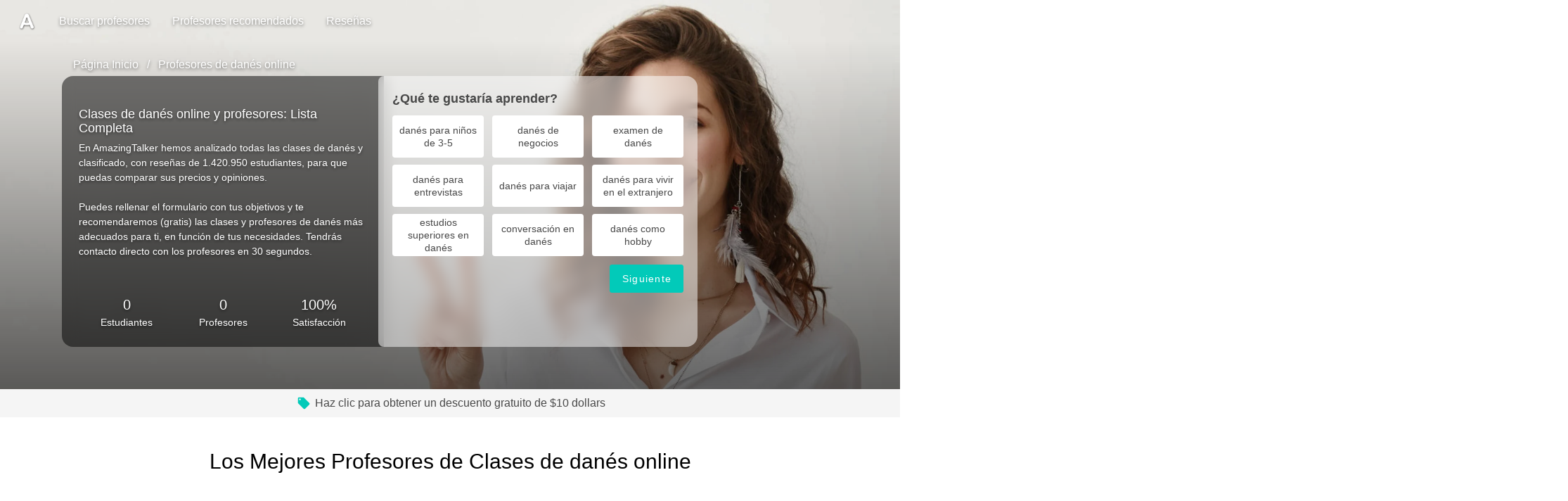

--- FILE ---
content_type: text/html;charset=utf-8
request_url: https://www.amazingtalker.es/tutors/danish
body_size: 130348
content:
<!DOCTYPE html><html  data-capo=""><head><meta charset="utf-8">
<meta name="viewport" content="width=device-width, initial-scale=1.0, maximum-scale=1.0, user-scalable=no">
<title>Clases de danés online: Profesores Particulares. Precios &amp; opiniones</title>
<link rel="preconnect" crossorigin href="https://www.googletagmanager.com">
<link rel="preconnect" crossorigin href="https://apis.google.com">
<link rel="preconnect" crossorigin href="https://appleid.cdn-apple.com">
<link rel="preconnect" crossorigin href="https://res.cloudinary.com">
<style id="vuetify-theme-stylesheet">:root {
      --v-theme-background: 255,255,255;
      --v-theme-background-overlay-multiplier: 1;
      --v-theme-surface: 255,255,255;
      --v-theme-surface-overlay-multiplier: 1;
      --v-theme-surface-bright: 255,255,255;
      --v-theme-surface-bright-overlay-multiplier: 1;
      --v-theme-surface-light: 238,238,238;
      --v-theme-surface-light-overlay-multiplier: 1;
      --v-theme-surface-variant: 66,66,66;
      --v-theme-surface-variant-overlay-multiplier: 2;
      --v-theme-on-surface-variant: 238,238,238;
      --v-theme-primary: 255,95,95;
      --v-theme-primary-overlay-multiplier: 1;
      --v-theme-primary-darken-1: 31,85,146;
      --v-theme-primary-darken-1-overlay-multiplier: 2;
      --v-theme-secondary: 2,202,185;
      --v-theme-secondary-overlay-multiplier: 1;
      --v-theme-secondary-darken-1: 1,135,134;
      --v-theme-secondary-darken-1-overlay-multiplier: 1;
      --v-theme-error: 255,95,95;
      --v-theme-error-overlay-multiplier: 1;
      --v-theme-info: 38,166,154;
      --v-theme-info-overlay-multiplier: 1;
      --v-theme-success: 0,230,118;
      --v-theme-success-overlay-multiplier: 1;
      --v-theme-warning: 255,193,7;
      --v-theme-warning-overlay-multiplier: 1;
      --v-theme-textGray: 72,72,72;
      --v-theme-textGray-overlay-multiplier: 2;
      --v-theme-gray2: 230,230,230;
      --v-theme-gray2-overlay-multiplier: 1;
      --v-theme-accent: 66,66,66;
      --v-theme-accent-overlay-multiplier: 2;
      --v-theme-on-background: 0,0,0;
      --v-theme-on-surface: 0,0,0;
      --v-theme-on-surface-bright: 0,0,0;
      --v-theme-on-surface-light: 0,0,0;
      --v-theme-on-primary: 255,255,255;
      --v-theme-on-primary-darken-1: 255,255,255;
      --v-theme-on-secondary: 0,0,0;
      --v-theme-on-secondary-darken-1: 255,255,255;
      --v-theme-on-error: 255,255,255;
      --v-theme-on-info: 255,255,255;
      --v-theme-on-success: 0,0,0;
      --v-theme-on-warning: 0,0,0;
      --v-theme-on-textGray: 255,255,255;
      --v-theme-on-gray2: 0,0,0;
      --v-theme-on-accent: 255,255,255;
      --v-border-color: 0, 0, 0;
      --v-border-opacity: 0.12;
      --v-high-emphasis-opacity: 0.87;
      --v-medium-emphasis-opacity: 0.6;
      --v-disabled-opacity: 0.38;
      --v-idle-opacity: 0.04;
      --v-hover-opacity: 0.04;
      --v-focus-opacity: 0.12;
      --v-selected-opacity: 0.08;
      --v-activated-opacity: 0.12;
      --v-pressed-opacity: 0.12;
      --v-dragged-opacity: 0.08;
      --v-theme-kbd: 33, 37, 41;
      --v-theme-on-kbd: 255, 255, 255;
      --v-theme-code: 245, 245, 245;
      --v-theme-on-code: 0, 0, 0;
    }
    .v-theme--light {
      color-scheme: normal;
      --v-theme-background: 255,255,255;
      --v-theme-background-overlay-multiplier: 1;
      --v-theme-surface: 255,255,255;
      --v-theme-surface-overlay-multiplier: 1;
      --v-theme-surface-bright: 255,255,255;
      --v-theme-surface-bright-overlay-multiplier: 1;
      --v-theme-surface-light: 238,238,238;
      --v-theme-surface-light-overlay-multiplier: 1;
      --v-theme-surface-variant: 66,66,66;
      --v-theme-surface-variant-overlay-multiplier: 2;
      --v-theme-on-surface-variant: 238,238,238;
      --v-theme-primary: 24,103,192;
      --v-theme-primary-overlay-multiplier: 2;
      --v-theme-primary-darken-1: 31,85,146;
      --v-theme-primary-darken-1-overlay-multiplier: 2;
      --v-theme-secondary: 72,169,166;
      --v-theme-secondary-overlay-multiplier: 1;
      --v-theme-secondary-darken-1: 1,135,134;
      --v-theme-secondary-darken-1-overlay-multiplier: 1;
      --v-theme-error: 176,0,32;
      --v-theme-error-overlay-multiplier: 2;
      --v-theme-info: 33,150,243;
      --v-theme-info-overlay-multiplier: 1;
      --v-theme-success: 76,175,80;
      --v-theme-success-overlay-multiplier: 1;
      --v-theme-warning: 251,140,0;
      --v-theme-warning-overlay-multiplier: 1;
      --v-theme-on-background: 0,0,0;
      --v-theme-on-surface: 0,0,0;
      --v-theme-on-surface-bright: 0,0,0;
      --v-theme-on-surface-light: 0,0,0;
      --v-theme-on-primary: 255,255,255;
      --v-theme-on-primary-darken-1: 255,255,255;
      --v-theme-on-secondary: 255,255,255;
      --v-theme-on-secondary-darken-1: 255,255,255;
      --v-theme-on-error: 255,255,255;
      --v-theme-on-info: 255,255,255;
      --v-theme-on-success: 255,255,255;
      --v-theme-on-warning: 255,255,255;
      --v-border-color: 0, 0, 0;
      --v-border-opacity: 0.12;
      --v-high-emphasis-opacity: 0.87;
      --v-medium-emphasis-opacity: 0.6;
      --v-disabled-opacity: 0.38;
      --v-idle-opacity: 0.04;
      --v-hover-opacity: 0.04;
      --v-focus-opacity: 0.12;
      --v-selected-opacity: 0.08;
      --v-activated-opacity: 0.12;
      --v-pressed-opacity: 0.12;
      --v-dragged-opacity: 0.08;
      --v-theme-kbd: 33, 37, 41;
      --v-theme-on-kbd: 255, 255, 255;
      --v-theme-code: 245, 245, 245;
      --v-theme-on-code: 0, 0, 0;
    }
    .v-theme--dark {
      color-scheme: dark;
      --v-theme-background: 18,18,18;
      --v-theme-background-overlay-multiplier: 1;
      --v-theme-surface: 33,33,33;
      --v-theme-surface-overlay-multiplier: 1;
      --v-theme-surface-bright: 204,191,214;
      --v-theme-surface-bright-overlay-multiplier: 2;
      --v-theme-surface-light: 66,66,66;
      --v-theme-surface-light-overlay-multiplier: 1;
      --v-theme-surface-variant: 163,163,163;
      --v-theme-surface-variant-overlay-multiplier: 2;
      --v-theme-on-surface-variant: 66,66,66;
      --v-theme-primary: 33,150,243;
      --v-theme-primary-overlay-multiplier: 2;
      --v-theme-primary-darken-1: 39,124,193;
      --v-theme-primary-darken-1-overlay-multiplier: 2;
      --v-theme-secondary: 84,182,178;
      --v-theme-secondary-overlay-multiplier: 2;
      --v-theme-secondary-darken-1: 72,169,166;
      --v-theme-secondary-darken-1-overlay-multiplier: 2;
      --v-theme-error: 207,102,121;
      --v-theme-error-overlay-multiplier: 2;
      --v-theme-info: 33,150,243;
      --v-theme-info-overlay-multiplier: 2;
      --v-theme-success: 76,175,80;
      --v-theme-success-overlay-multiplier: 2;
      --v-theme-warning: 251,140,0;
      --v-theme-warning-overlay-multiplier: 2;
      --v-theme-on-background: 255,255,255;
      --v-theme-on-surface: 255,255,255;
      --v-theme-on-surface-bright: 0,0,0;
      --v-theme-on-surface-light: 255,255,255;
      --v-theme-on-primary: 255,255,255;
      --v-theme-on-primary-darken-1: 255,255,255;
      --v-theme-on-secondary: 255,255,255;
      --v-theme-on-secondary-darken-1: 255,255,255;
      --v-theme-on-error: 255,255,255;
      --v-theme-on-info: 255,255,255;
      --v-theme-on-success: 255,255,255;
      --v-theme-on-warning: 255,255,255;
      --v-border-color: 255, 255, 255;
      --v-border-opacity: 0.12;
      --v-high-emphasis-opacity: 1;
      --v-medium-emphasis-opacity: 0.7;
      --v-disabled-opacity: 0.5;
      --v-idle-opacity: 0.1;
      --v-hover-opacity: 0.04;
      --v-focus-opacity: 0.12;
      --v-selected-opacity: 0.08;
      --v-activated-opacity: 0.12;
      --v-pressed-opacity: 0.16;
      --v-dragged-opacity: 0.08;
      --v-theme-kbd: 33, 37, 41;
      --v-theme-on-kbd: 255, 255, 255;
      --v-theme-code: 52, 52, 52;
      --v-theme-on-code: 204, 204, 204;
    }
    .v-theme--nativeThemes {
      color-scheme: normal;
      --v-theme-background: 255,255,255;
      --v-theme-background-overlay-multiplier: 1;
      --v-theme-surface: 255,255,255;
      --v-theme-surface-overlay-multiplier: 1;
      --v-theme-surface-bright: 255,255,255;
      --v-theme-surface-bright-overlay-multiplier: 1;
      --v-theme-surface-light: 238,238,238;
      --v-theme-surface-light-overlay-multiplier: 1;
      --v-theme-surface-variant: 66,66,66;
      --v-theme-surface-variant-overlay-multiplier: 2;
      --v-theme-on-surface-variant: 238,238,238;
      --v-theme-primary: 255,95,95;
      --v-theme-primary-overlay-multiplier: 1;
      --v-theme-primary-darken-1: 31,85,146;
      --v-theme-primary-darken-1-overlay-multiplier: 2;
      --v-theme-secondary: 2,202,185;
      --v-theme-secondary-overlay-multiplier: 1;
      --v-theme-secondary-darken-1: 1,135,134;
      --v-theme-secondary-darken-1-overlay-multiplier: 1;
      --v-theme-error: 255,95,95;
      --v-theme-error-overlay-multiplier: 1;
      --v-theme-info: 38,166,154;
      --v-theme-info-overlay-multiplier: 1;
      --v-theme-success: 0,230,118;
      --v-theme-success-overlay-multiplier: 1;
      --v-theme-warning: 255,193,7;
      --v-theme-warning-overlay-multiplier: 1;
      --v-theme-textGray: 72,72,72;
      --v-theme-textGray-overlay-multiplier: 2;
      --v-theme-gray2: 230,230,230;
      --v-theme-gray2-overlay-multiplier: 1;
      --v-theme-accent: 66,66,66;
      --v-theme-accent-overlay-multiplier: 2;
      --v-theme-on-background: 0,0,0;
      --v-theme-on-surface: 0,0,0;
      --v-theme-on-surface-bright: 0,0,0;
      --v-theme-on-surface-light: 0,0,0;
      --v-theme-on-primary: 255,255,255;
      --v-theme-on-primary-darken-1: 255,255,255;
      --v-theme-on-secondary: 0,0,0;
      --v-theme-on-secondary-darken-1: 255,255,255;
      --v-theme-on-error: 255,255,255;
      --v-theme-on-info: 255,255,255;
      --v-theme-on-success: 0,0,0;
      --v-theme-on-warning: 0,0,0;
      --v-theme-on-textGray: 255,255,255;
      --v-theme-on-gray2: 0,0,0;
      --v-theme-on-accent: 255,255,255;
      --v-border-color: 0, 0, 0;
      --v-border-opacity: 0.12;
      --v-high-emphasis-opacity: 0.87;
      --v-medium-emphasis-opacity: 0.6;
      --v-disabled-opacity: 0.38;
      --v-idle-opacity: 0.04;
      --v-hover-opacity: 0.04;
      --v-focus-opacity: 0.12;
      --v-selected-opacity: 0.08;
      --v-activated-opacity: 0.12;
      --v-pressed-opacity: 0.12;
      --v-dragged-opacity: 0.08;
      --v-theme-kbd: 33, 37, 41;
      --v-theme-on-kbd: 255, 255, 255;
      --v-theme-code: 245, 245, 245;
      --v-theme-on-code: 0, 0, 0;
    }
    .bg-background {
      --v-theme-overlay-multiplier: var(--v-theme-background-overlay-multiplier);
      background-color: rgb(var(--v-theme-background)) !important;
      color: rgb(var(--v-theme-on-background)) !important;
    }
    .bg-surface {
      --v-theme-overlay-multiplier: var(--v-theme-surface-overlay-multiplier);
      background-color: rgb(var(--v-theme-surface)) !important;
      color: rgb(var(--v-theme-on-surface)) !important;
    }
    .bg-surface-bright {
      --v-theme-overlay-multiplier: var(--v-theme-surface-bright-overlay-multiplier);
      background-color: rgb(var(--v-theme-surface-bright)) !important;
      color: rgb(var(--v-theme-on-surface-bright)) !important;
    }
    .bg-surface-light {
      --v-theme-overlay-multiplier: var(--v-theme-surface-light-overlay-multiplier);
      background-color: rgb(var(--v-theme-surface-light)) !important;
      color: rgb(var(--v-theme-on-surface-light)) !important;
    }
    .bg-surface-variant {
      --v-theme-overlay-multiplier: var(--v-theme-surface-variant-overlay-multiplier);
      background-color: rgb(var(--v-theme-surface-variant)) !important;
      color: rgb(var(--v-theme-on-surface-variant)) !important;
    }
    .bg-primary {
      --v-theme-overlay-multiplier: var(--v-theme-primary-overlay-multiplier);
      background-color: rgb(var(--v-theme-primary)) !important;
      color: rgb(var(--v-theme-on-primary)) !important;
    }
    .bg-primary-darken-1 {
      --v-theme-overlay-multiplier: var(--v-theme-primary-darken-1-overlay-multiplier);
      background-color: rgb(var(--v-theme-primary-darken-1)) !important;
      color: rgb(var(--v-theme-on-primary-darken-1)) !important;
    }
    .bg-secondary {
      --v-theme-overlay-multiplier: var(--v-theme-secondary-overlay-multiplier);
      background-color: rgb(var(--v-theme-secondary)) !important;
      color: rgb(var(--v-theme-on-secondary)) !important;
    }
    .bg-secondary-darken-1 {
      --v-theme-overlay-multiplier: var(--v-theme-secondary-darken-1-overlay-multiplier);
      background-color: rgb(var(--v-theme-secondary-darken-1)) !important;
      color: rgb(var(--v-theme-on-secondary-darken-1)) !important;
    }
    .bg-error {
      --v-theme-overlay-multiplier: var(--v-theme-error-overlay-multiplier);
      background-color: rgb(var(--v-theme-error)) !important;
      color: rgb(var(--v-theme-on-error)) !important;
    }
    .bg-info {
      --v-theme-overlay-multiplier: var(--v-theme-info-overlay-multiplier);
      background-color: rgb(var(--v-theme-info)) !important;
      color: rgb(var(--v-theme-on-info)) !important;
    }
    .bg-success {
      --v-theme-overlay-multiplier: var(--v-theme-success-overlay-multiplier);
      background-color: rgb(var(--v-theme-success)) !important;
      color: rgb(var(--v-theme-on-success)) !important;
    }
    .bg-warning {
      --v-theme-overlay-multiplier: var(--v-theme-warning-overlay-multiplier);
      background-color: rgb(var(--v-theme-warning)) !important;
      color: rgb(var(--v-theme-on-warning)) !important;
    }
    .bg-textGray {
      --v-theme-overlay-multiplier: var(--v-theme-textGray-overlay-multiplier);
      background-color: rgb(var(--v-theme-textGray)) !important;
      color: rgb(var(--v-theme-on-textGray)) !important;
    }
    .bg-gray2 {
      --v-theme-overlay-multiplier: var(--v-theme-gray2-overlay-multiplier);
      background-color: rgb(var(--v-theme-gray2)) !important;
      color: rgb(var(--v-theme-on-gray2)) !important;
    }
    .bg-accent {
      --v-theme-overlay-multiplier: var(--v-theme-accent-overlay-multiplier);
      background-color: rgb(var(--v-theme-accent)) !important;
      color: rgb(var(--v-theme-on-accent)) !important;
    }
    .text-background {
      color: rgb(var(--v-theme-background)) !important;
    }
    .border-background {
      --v-border-color: var(--v-theme-background);
    }
    .text-surface {
      color: rgb(var(--v-theme-surface)) !important;
    }
    .border-surface {
      --v-border-color: var(--v-theme-surface);
    }
    .text-surface-bright {
      color: rgb(var(--v-theme-surface-bright)) !important;
    }
    .border-surface-bright {
      --v-border-color: var(--v-theme-surface-bright);
    }
    .text-surface-light {
      color: rgb(var(--v-theme-surface-light)) !important;
    }
    .border-surface-light {
      --v-border-color: var(--v-theme-surface-light);
    }
    .text-surface-variant {
      color: rgb(var(--v-theme-surface-variant)) !important;
    }
    .border-surface-variant {
      --v-border-color: var(--v-theme-surface-variant);
    }
    .on-surface-variant {
      color: rgb(var(--v-theme-on-surface-variant)) !important;
    }
    .text-primary {
      color: rgb(var(--v-theme-primary)) !important;
    }
    .border-primary {
      --v-border-color: var(--v-theme-primary);
    }
    .text-primary-darken-1 {
      color: rgb(var(--v-theme-primary-darken-1)) !important;
    }
    .border-primary-darken-1 {
      --v-border-color: var(--v-theme-primary-darken-1);
    }
    .text-secondary {
      color: rgb(var(--v-theme-secondary)) !important;
    }
    .border-secondary {
      --v-border-color: var(--v-theme-secondary);
    }
    .text-secondary-darken-1 {
      color: rgb(var(--v-theme-secondary-darken-1)) !important;
    }
    .border-secondary-darken-1 {
      --v-border-color: var(--v-theme-secondary-darken-1);
    }
    .text-error {
      color: rgb(var(--v-theme-error)) !important;
    }
    .border-error {
      --v-border-color: var(--v-theme-error);
    }
    .text-info {
      color: rgb(var(--v-theme-info)) !important;
    }
    .border-info {
      --v-border-color: var(--v-theme-info);
    }
    .text-success {
      color: rgb(var(--v-theme-success)) !important;
    }
    .border-success {
      --v-border-color: var(--v-theme-success);
    }
    .text-warning {
      color: rgb(var(--v-theme-warning)) !important;
    }
    .border-warning {
      --v-border-color: var(--v-theme-warning);
    }
    .on-background {
      color: rgb(var(--v-theme-on-background)) !important;
    }
    .on-surface {
      color: rgb(var(--v-theme-on-surface)) !important;
    }
    .on-surface-bright {
      color: rgb(var(--v-theme-on-surface-bright)) !important;
    }
    .on-surface-light {
      color: rgb(var(--v-theme-on-surface-light)) !important;
    }
    .on-primary {
      color: rgb(var(--v-theme-on-primary)) !important;
    }
    .on-primary-darken-1 {
      color: rgb(var(--v-theme-on-primary-darken-1)) !important;
    }
    .on-secondary {
      color: rgb(var(--v-theme-on-secondary)) !important;
    }
    .on-secondary-darken-1 {
      color: rgb(var(--v-theme-on-secondary-darken-1)) !important;
    }
    .on-error {
      color: rgb(var(--v-theme-on-error)) !important;
    }
    .on-info {
      color: rgb(var(--v-theme-on-info)) !important;
    }
    .on-success {
      color: rgb(var(--v-theme-on-success)) !important;
    }
    .on-warning {
      color: rgb(var(--v-theme-on-warning)) !important;
    }
    .text-textGray {
      color: rgb(var(--v-theme-textGray)) !important;
    }
    .border-textGray {
      --v-border-color: var(--v-theme-textGray);
    }
    .text-gray2 {
      color: rgb(var(--v-theme-gray2)) !important;
    }
    .border-gray2 {
      --v-border-color: var(--v-theme-gray2);
    }
    .text-accent {
      color: rgb(var(--v-theme-accent)) !important;
    }
    .border-accent {
      --v-border-color: var(--v-theme-accent);
    }
    .on-textGray {
      color: rgb(var(--v-theme-on-textGray)) !important;
    }
    .on-gray2 {
      color: rgb(var(--v-theme-on-gray2)) !important;
    }
    .on-accent {
      color: rgb(var(--v-theme-on-accent)) !important;
    }
</style>
<style>@charset "UTF-8";@keyframes v-shake{59%{margin-left:0}60%,80%{margin-left:2px}70%,90%{margin-left:-2px}}.bg-black{background-color:#000!important;color:#fff!important}.bg-white{background-color:#fff!important;color:#000!important}.bg-transparent{background-color:transparent!important;color:currentColor!important}.bg-red{background-color:#f44336!important;color:#fff!important}.bg-red-lighten-5{background-color:#ffebee!important;color:#000!important}.bg-red-lighten-4{background-color:#ffcdd2!important;color:#000!important}.bg-red-lighten-3{background-color:#ef9a9a!important;color:#000!important}.bg-red-lighten-2{background-color:#e57373!important;color:#fff!important}.bg-red-lighten-1{background-color:#ef5350!important;color:#fff!important}.bg-red-darken-1{background-color:#e53935!important;color:#fff!important}.bg-red-darken-2{background-color:#d32f2f!important;color:#fff!important}.bg-red-darken-3{background-color:#c62828!important;color:#fff!important}.bg-red-darken-4{background-color:#b71c1c!important;color:#fff!important}.bg-red-accent-1{background-color:#ff8a80!important;color:#000!important}.bg-red-accent-2{background-color:#ff5252!important;color:#fff!important}.bg-red-accent-3{background-color:#ff1744!important;color:#fff!important}.bg-red-accent-4{background-color:#d50000!important;color:#fff!important}.bg-pink{background-color:#e91e63!important;color:#fff!important}.bg-pink-lighten-5{background-color:#fce4ec!important;color:#000!important}.bg-pink-lighten-4{background-color:#f8bbd0!important;color:#000!important}.bg-pink-lighten-3{background-color:#f48fb1!important;color:#000!important}.bg-pink-lighten-2{background-color:#f06292!important;color:#fff!important}.bg-pink-lighten-1{background-color:#ec407a!important;color:#fff!important}.bg-pink-darken-1{background-color:#d81b60!important;color:#fff!important}.bg-pink-darken-2{background-color:#c2185b!important;color:#fff!important}.bg-pink-darken-3{background-color:#ad1457!important;color:#fff!important}.bg-pink-darken-4{background-color:#880e4f!important;color:#fff!important}.bg-pink-accent-1{background-color:#ff80ab!important;color:#fff!important}.bg-pink-accent-2{background-color:#ff4081!important;color:#fff!important}.bg-pink-accent-3{background-color:#f50057!important;color:#fff!important}.bg-pink-accent-4{background-color:#c51162!important;color:#fff!important}.bg-purple{background-color:#9c27b0!important;color:#fff!important}.bg-purple-lighten-5{background-color:#f3e5f5!important;color:#000!important}.bg-purple-lighten-4{background-color:#e1bee7!important;color:#000!important}.bg-purple-lighten-3{background-color:#ce93d8!important;color:#fff!important}.bg-purple-lighten-2{background-color:#ba68c8!important;color:#fff!important}.bg-purple-lighten-1{background-color:#ab47bc!important;color:#fff!important}.bg-purple-darken-1{background-color:#8e24aa!important;color:#fff!important}.bg-purple-darken-2{background-color:#7b1fa2!important;color:#fff!important}.bg-purple-darken-3{background-color:#6a1b9a!important;color:#fff!important}.bg-purple-darken-4{background-color:#4a148c!important;color:#fff!important}.bg-purple-accent-1{background-color:#ea80fc!important;color:#fff!important}.bg-purple-accent-2{background-color:#e040fb!important;color:#fff!important}.bg-purple-accent-3{background-color:#d500f9!important;color:#fff!important}.bg-purple-accent-4{background-color:#a0f!important;color:#fff!important}.bg-deep-purple{background-color:#673ab7!important;color:#fff!important}.bg-deep-purple-lighten-5{background-color:#ede7f6!important;color:#000!important}.bg-deep-purple-lighten-4{background-color:#d1c4e9!important;color:#000!important}.bg-deep-purple-lighten-3{background-color:#b39ddb!important;color:#fff!important}.bg-deep-purple-lighten-2{background-color:#9575cd!important;color:#fff!important}.bg-deep-purple-lighten-1{background-color:#7e57c2!important;color:#fff!important}.bg-deep-purple-darken-1{background-color:#5e35b1!important;color:#fff!important}.bg-deep-purple-darken-2{background-color:#512da8!important;color:#fff!important}.bg-deep-purple-darken-3{background-color:#4527a0!important;color:#fff!important}.bg-deep-purple-darken-4{background-color:#311b92!important;color:#fff!important}.bg-deep-purple-accent-1{background-color:#b388ff!important;color:#fff!important}.bg-deep-purple-accent-2{background-color:#7c4dff!important;color:#fff!important}.bg-deep-purple-accent-3{background-color:#651fff!important;color:#fff!important}.bg-deep-purple-accent-4{background-color:#6200ea!important;color:#fff!important}.bg-indigo{background-color:#3f51b5!important;color:#fff!important}.bg-indigo-lighten-5{background-color:#e8eaf6!important;color:#000!important}.bg-indigo-lighten-4{background-color:#c5cae9!important;color:#000!important}.bg-indigo-lighten-3{background-color:#9fa8da!important;color:#fff!important}.bg-indigo-lighten-2{background-color:#7986cb!important;color:#fff!important}.bg-indigo-lighten-1{background-color:#5c6bc0!important;color:#fff!important}.bg-indigo-darken-1{background-color:#3949ab!important;color:#fff!important}.bg-indigo-darken-2{background-color:#303f9f!important;color:#fff!important}.bg-indigo-darken-3{background-color:#283593!important;color:#fff!important}.bg-indigo-darken-4{background-color:#1a237e!important;color:#fff!important}.bg-indigo-accent-1{background-color:#8c9eff!important;color:#fff!important}.bg-indigo-accent-2{background-color:#536dfe!important;color:#fff!important}.bg-indigo-accent-3{background-color:#3d5afe!important;color:#fff!important}.bg-indigo-accent-4{background-color:#304ffe!important;color:#fff!important}.bg-blue{background-color:#2196f3!important;color:#fff!important}.bg-blue-lighten-5{background-color:#e3f2fd!important;color:#000!important}.bg-blue-lighten-4{background-color:#bbdefb!important;color:#000!important}.bg-blue-lighten-3{background-color:#90caf9!important;color:#000!important}.bg-blue-lighten-2{background-color:#64b5f6!important;color:#000!important}.bg-blue-lighten-1{background-color:#42a5f5!important;color:#fff!important}.bg-blue-darken-1{background-color:#1e88e5!important;color:#fff!important}.bg-blue-darken-2{background-color:#1976d2!important;color:#fff!important}.bg-blue-darken-3{background-color:#1565c0!important;color:#fff!important}.bg-blue-darken-4{background-color:#0d47a1!important;color:#fff!important}.bg-blue-accent-1{background-color:#82b1ff!important;color:#000!important}.bg-blue-accent-2{background-color:#448aff!important;color:#fff!important}.bg-blue-accent-3{background-color:#2979ff!important;color:#fff!important}.bg-blue-accent-4{background-color:#2962ff!important;color:#fff!important}.bg-light-blue{background-color:#03a9f4!important;color:#fff!important}.bg-light-blue-lighten-5{background-color:#e1f5fe!important;color:#000!important}.bg-light-blue-lighten-4{background-color:#b3e5fc!important;color:#000!important}.bg-light-blue-lighten-3{background-color:#81d4fa!important;color:#000!important}.bg-light-blue-lighten-2{background-color:#4fc3f7!important;color:#000!important}.bg-light-blue-lighten-1{background-color:#29b6f6!important;color:#000!important}.bg-light-blue-darken-1{background-color:#039be5!important;color:#fff!important}.bg-light-blue-darken-2{background-color:#0288d1!important;color:#fff!important}.bg-light-blue-darken-3{background-color:#0277bd!important;color:#fff!important}.bg-light-blue-darken-4{background-color:#01579b!important;color:#fff!important}.bg-light-blue-accent-1{background-color:#80d8ff!important;color:#000!important}.bg-light-blue-accent-2{background-color:#40c4ff!important;color:#000!important}.bg-light-blue-accent-3{background-color:#00b0ff!important;color:#fff!important}.bg-light-blue-accent-4{background-color:#0091ea!important;color:#fff!important}.bg-cyan{background-color:#00bcd4!important;color:#000!important}.bg-cyan-lighten-5{background-color:#e0f7fa!important;color:#000!important}.bg-cyan-lighten-4{background-color:#b2ebf2!important;color:#000!important}.bg-cyan-lighten-3{background-color:#80deea!important;color:#000!important}.bg-cyan-lighten-2{background-color:#4dd0e1!important;color:#000!important}.bg-cyan-lighten-1{background-color:#26c6da!important;color:#000!important}.bg-cyan-darken-1{background-color:#00acc1!important;color:#fff!important}.bg-cyan-darken-2{background-color:#0097a7!important;color:#fff!important}.bg-cyan-darken-3{background-color:#00838f!important;color:#fff!important}.bg-cyan-darken-4{background-color:#006064!important;color:#fff!important}.bg-cyan-accent-1{background-color:#84ffff!important;color:#000!important}.bg-cyan-accent-2{background-color:#18ffff!important;color:#000!important}.bg-cyan-accent-3{background-color:#00e5ff!important;color:#000!important}.bg-cyan-accent-4{background-color:#00b8d4!important;color:#fff!important}.bg-teal{background-color:#009688!important;color:#fff!important}.bg-teal-lighten-5{background-color:#e0f2f1!important;color:#000!important}.bg-teal-lighten-4{background-color:#b2dfdb!important;color:#000!important}.bg-teal-lighten-3{background-color:#80cbc4!important;color:#000!important}.bg-teal-lighten-2{background-color:#4db6ac!important;color:#fff!important}.bg-teal-lighten-1{background-color:#26a69a!important;color:#fff!important}.bg-teal-darken-1{background-color:#00897b!important;color:#fff!important}.bg-teal-darken-2{background-color:#00796b!important;color:#fff!important}.bg-teal-darken-3{background-color:#00695c!important;color:#fff!important}.bg-teal-darken-4{background-color:#004d40!important;color:#fff!important}.bg-teal-accent-1{background-color:#a7ffeb!important;color:#000!important}.bg-teal-accent-2{background-color:#64ffda!important;color:#000!important}.bg-teal-accent-3{background-color:#1de9b6!important;color:#000!important}.bg-teal-accent-4{background-color:#00bfa5!important;color:#fff!important}.bg-green{background-color:#4caf50!important;color:#fff!important}.bg-green-lighten-5{background-color:#e8f5e9!important;color:#000!important}.bg-green-lighten-4{background-color:#c8e6c9!important;color:#000!important}.bg-green-lighten-3{background-color:#a5d6a7!important;color:#000!important}.bg-green-lighten-2{background-color:#81c784!important;color:#000!important}.bg-green-lighten-1{background-color:#66bb6a!important;color:#fff!important}.bg-green-darken-1{background-color:#43a047!important;color:#fff!important}.bg-green-darken-2{background-color:#388e3c!important;color:#fff!important}.bg-green-darken-3{background-color:#2e7d32!important;color:#fff!important}.bg-green-darken-4{background-color:#1b5e20!important;color:#fff!important}.bg-green-accent-1{background-color:#b9f6ca!important;color:#000!important}.bg-green-accent-2{background-color:#69f0ae!important;color:#000!important}.bg-green-accent-3{background-color:#00e676!important;color:#000!important}.bg-green-accent-4{background-color:#00c853!important;color:#000!important}.bg-light-green{background-color:#8bc34a!important;color:#000!important}.bg-light-green-lighten-5{background-color:#f1f8e9!important;color:#000!important}.bg-light-green-lighten-4{background-color:#dcedc8!important;color:#000!important}.bg-light-green-lighten-3{background-color:#c5e1a5!important;color:#000!important}.bg-light-green-lighten-2{background-color:#aed581!important;color:#000!important}.bg-light-green-lighten-1{background-color:#9ccc65!important;color:#000!important}.bg-light-green-darken-1{background-color:#7cb342!important;color:#fff!important}.bg-light-green-darken-2{background-color:#689f38!important;color:#fff!important}.bg-light-green-darken-3{background-color:#558b2f!important;color:#fff!important}.bg-light-green-darken-4{background-color:#33691e!important;color:#fff!important}.bg-light-green-accent-1{background-color:#ccff90!important;color:#000!important}.bg-light-green-accent-2{background-color:#b2ff59!important;color:#000!important}.bg-light-green-accent-3{background-color:#76ff03!important;color:#000!important}.bg-light-green-accent-4{background-color:#64dd17!important;color:#000!important}.bg-lime{background-color:#cddc39!important;color:#000!important}.bg-lime-lighten-5{background-color:#f9fbe7!important;color:#000!important}.bg-lime-lighten-4{background-color:#f0f4c3!important;color:#000!important}.bg-lime-lighten-3{background-color:#e6ee9c!important;color:#000!important}.bg-lime-lighten-2{background-color:#dce775!important;color:#000!important}.bg-lime-lighten-1{background-color:#d4e157!important;color:#000!important}.bg-lime-darken-1{background-color:#c0ca33!important;color:#000!important}.bg-lime-darken-2{background-color:#afb42b!important;color:#000!important}.bg-lime-darken-3{background-color:#9e9d24!important;color:#fff!important}.bg-lime-darken-4{background-color:#827717!important;color:#fff!important}.bg-lime-accent-1{background-color:#f4ff81!important;color:#000!important}.bg-lime-accent-2{background-color:#eeff41!important;color:#000!important}.bg-lime-accent-3{background-color:#c6ff00!important;color:#000!important}.bg-lime-accent-4{background-color:#aeea00!important;color:#000!important}.bg-yellow{background-color:#ffeb3b!important;color:#000!important}.bg-yellow-lighten-5{background-color:#fffde7!important;color:#000!important}.bg-yellow-lighten-4{background-color:#fff9c4!important;color:#000!important}.bg-yellow-lighten-3{background-color:#fff59d!important;color:#000!important}.bg-yellow-lighten-2{background-color:#fff176!important;color:#000!important}.bg-yellow-lighten-1{background-color:#ffee58!important;color:#000!important}.bg-yellow-darken-1{background-color:#fdd835!important;color:#000!important}.bg-yellow-darken-2{background-color:#fbc02d!important;color:#000!important}.bg-yellow-darken-3{background-color:#f9a825!important;color:#000!important}.bg-yellow-darken-4{background-color:#f57f17!important;color:#fff!important}.bg-yellow-accent-1{background-color:#ffff8d!important;color:#000!important}.bg-yellow-accent-2{background-color:#ff0!important;color:#000!important}.bg-yellow-accent-3{background-color:#ffea00!important;color:#000!important}.bg-yellow-accent-4{background-color:#ffd600!important;color:#000!important}.bg-amber{background-color:#ffc107!important;color:#000!important}.bg-amber-lighten-5{background-color:#fff8e1!important;color:#000!important}.bg-amber-lighten-4{background-color:#ffecb3!important;color:#000!important}.bg-amber-lighten-3{background-color:#ffe082!important;color:#000!important}.bg-amber-lighten-2{background-color:#ffd54f!important;color:#000!important}.bg-amber-lighten-1{background-color:#ffca28!important;color:#000!important}.bg-amber-darken-1{background-color:#ffb300!important;color:#000!important}.bg-amber-darken-2{background-color:#ffa000!important;color:#000!important}.bg-amber-darken-3{background-color:#ff8f00!important;color:#000!important}.bg-amber-darken-4{background-color:#ff6f00!important;color:#fff!important}.bg-amber-accent-1{background-color:#ffe57f!important;color:#000!important}.bg-amber-accent-2{background-color:#ffd740!important;color:#000!important}.bg-amber-accent-3{background-color:#ffc400!important;color:#000!important}.bg-amber-accent-4{background-color:#ffab00!important;color:#000!important}.bg-orange{background-color:#ff9800!important;color:#000!important}.bg-orange-lighten-5{background-color:#fff3e0!important;color:#000!important}.bg-orange-lighten-4{background-color:#ffe0b2!important;color:#000!important}.bg-orange-lighten-3{background-color:#ffcc80!important;color:#000!important}.bg-orange-lighten-2{background-color:#ffb74d!important;color:#000!important}.bg-orange-lighten-1{background-color:#ffa726!important;color:#000!important}.bg-orange-darken-1{background-color:#fb8c00!important;color:#fff!important}.bg-orange-darken-2{background-color:#f57c00!important;color:#fff!important}.bg-orange-darken-3{background-color:#ef6c00!important;color:#fff!important}.bg-orange-darken-4{background-color:#e65100!important;color:#fff!important}.bg-orange-accent-1{background-color:#ffd180!important;color:#000!important}.bg-orange-accent-2{background-color:#ffab40!important;color:#000!important}.bg-orange-accent-3{background-color:#ff9100!important;color:#000!important}.bg-orange-accent-4{background-color:#ff6d00!important;color:#fff!important}.bg-deep-orange{background-color:#ff5722!important;color:#fff!important}.bg-deep-orange-lighten-5{background-color:#fbe9e7!important;color:#000!important}.bg-deep-orange-lighten-4{background-color:#ffccbc!important;color:#000!important}.bg-deep-orange-lighten-3{background-color:#ffab91!important;color:#000!important}.bg-deep-orange-lighten-2{background-color:#ff8a65!important;color:#000!important}.bg-deep-orange-lighten-1{background-color:#ff7043!important;color:#fff!important}.bg-deep-orange-darken-1{background-color:#f4511e!important;color:#fff!important}.bg-deep-orange-darken-2{background-color:#e64a19!important;color:#fff!important}.bg-deep-orange-darken-3{background-color:#d84315!important;color:#fff!important}.bg-deep-orange-darken-4{background-color:#bf360c!important;color:#fff!important}.bg-deep-orange-accent-1{background-color:#ff9e80!important;color:#000!important}.bg-deep-orange-accent-2{background-color:#ff6e40!important;color:#fff!important}.bg-deep-orange-accent-3{background-color:#ff3d00!important;color:#fff!important}.bg-deep-orange-accent-4{background-color:#dd2c00!important;color:#fff!important}.bg-brown{background-color:#795548!important;color:#fff!important}.bg-brown-lighten-5{background-color:#efebe9!important;color:#000!important}.bg-brown-lighten-4{background-color:#d7ccc8!important;color:#000!important}.bg-brown-lighten-3{background-color:#bcaaa4!important;color:#000!important}.bg-brown-lighten-2{background-color:#a1887f!important;color:#fff!important}.bg-brown-lighten-1{background-color:#8d6e63!important;color:#fff!important}.bg-brown-darken-1{background-color:#6d4c41!important;color:#fff!important}.bg-brown-darken-2{background-color:#5d4037!important;color:#fff!important}.bg-brown-darken-3{background-color:#4e342e!important;color:#fff!important}.bg-brown-darken-4{background-color:#3e2723!important;color:#fff!important}.bg-blue-grey{background-color:#607d8b!important;color:#fff!important}.bg-blue-grey-lighten-5{background-color:#eceff1!important;color:#000!important}.bg-blue-grey-lighten-4{background-color:#cfd8dc!important;color:#000!important}.bg-blue-grey-lighten-3{background-color:#b0bec5!important;color:#000!important}.bg-blue-grey-lighten-2{background-color:#90a4ae!important;color:#fff!important}.bg-blue-grey-lighten-1{background-color:#78909c!important;color:#fff!important}.bg-blue-grey-darken-1{background-color:#546e7a!important;color:#fff!important}.bg-blue-grey-darken-2{background-color:#455a64!important;color:#fff!important}.bg-blue-grey-darken-3{background-color:#37474f!important;color:#fff!important}.bg-blue-grey-darken-4{background-color:#263238!important;color:#fff!important}.bg-grey{background-color:#9e9e9e!important;color:#fff!important}.bg-grey-lighten-5{background-color:#fafafa!important;color:#000!important}.bg-grey-lighten-4{background-color:#f5f5f5!important;color:#000!important}.bg-grey-lighten-3{background-color:#eee!important;color:#000!important}.bg-grey-lighten-2{background-color:#e0e0e0!important;color:#000!important}.bg-grey-lighten-1{background-color:#bdbdbd!important;color:#000!important}.bg-grey-darken-1{background-color:#757575!important;color:#fff!important}.bg-grey-darken-2{background-color:#616161!important;color:#fff!important}.bg-grey-darken-3{background-color:#424242!important;color:#fff!important}.bg-grey-darken-4{background-color:#212121!important;color:#fff!important}.bg-shades-black{background-color:#000!important;color:#fff!important}.bg-shades-white{background-color:#fff!important;color:#000!important}.bg-shades-transparent{background-color:transparent!important;color:currentColor!important}.text-black{color:#000!important}.text-white{color:#fff!important}.text-transparent{color:transparent!important}.text-red{color:#f44336!important}.text-red-lighten-5{color:#ffebee!important}.text-red-lighten-4{color:#ffcdd2!important}.text-red-lighten-3{color:#ef9a9a!important}.text-red-lighten-2{color:#e57373!important}.text-red-lighten-1{color:#ef5350!important}.text-red-darken-1{color:#e53935!important}.text-red-darken-2{color:#d32f2f!important}.text-red-darken-3{color:#c62828!important}.text-red-darken-4{color:#b71c1c!important}.text-red-accent-1{color:#ff8a80!important}.text-red-accent-2{color:#ff5252!important}.text-red-accent-3{color:#ff1744!important}.text-red-accent-4{color:#d50000!important}.text-pink{color:#e91e63!important}.text-pink-lighten-5{color:#fce4ec!important}.text-pink-lighten-4{color:#f8bbd0!important}.text-pink-lighten-3{color:#f48fb1!important}.text-pink-lighten-2{color:#f06292!important}.text-pink-lighten-1{color:#ec407a!important}.text-pink-darken-1{color:#d81b60!important}.text-pink-darken-2{color:#c2185b!important}.text-pink-darken-3{color:#ad1457!important}.text-pink-darken-4{color:#880e4f!important}.text-pink-accent-1{color:#ff80ab!important}.text-pink-accent-2{color:#ff4081!important}.text-pink-accent-3{color:#f50057!important}.text-pink-accent-4{color:#c51162!important}.text-purple{color:#9c27b0!important}.text-purple-lighten-5{color:#f3e5f5!important}.text-purple-lighten-4{color:#e1bee7!important}.text-purple-lighten-3{color:#ce93d8!important}.text-purple-lighten-2{color:#ba68c8!important}.text-purple-lighten-1{color:#ab47bc!important}.text-purple-darken-1{color:#8e24aa!important}.text-purple-darken-2{color:#7b1fa2!important}.text-purple-darken-3{color:#6a1b9a!important}.text-purple-darken-4{color:#4a148c!important}.text-purple-accent-1{color:#ea80fc!important}.text-purple-accent-2{color:#e040fb!important}.text-purple-accent-3{color:#d500f9!important}.text-purple-accent-4{color:#a0f!important}.text-deep-purple{color:#673ab7!important}.text-deep-purple-lighten-5{color:#ede7f6!important}.text-deep-purple-lighten-4{color:#d1c4e9!important}.text-deep-purple-lighten-3{color:#b39ddb!important}.text-deep-purple-lighten-2{color:#9575cd!important}.text-deep-purple-lighten-1{color:#7e57c2!important}.text-deep-purple-darken-1{color:#5e35b1!important}.text-deep-purple-darken-2{color:#512da8!important}.text-deep-purple-darken-3{color:#4527a0!important}.text-deep-purple-darken-4{color:#311b92!important}.text-deep-purple-accent-1{color:#b388ff!important}.text-deep-purple-accent-2{color:#7c4dff!important}.text-deep-purple-accent-3{color:#651fff!important}.text-deep-purple-accent-4{color:#6200ea!important}.text-indigo{color:#3f51b5!important}.text-indigo-lighten-5{color:#e8eaf6!important}.text-indigo-lighten-4{color:#c5cae9!important}.text-indigo-lighten-3{color:#9fa8da!important}.text-indigo-lighten-2{color:#7986cb!important}.text-indigo-lighten-1{color:#5c6bc0!important}.text-indigo-darken-1{color:#3949ab!important}.text-indigo-darken-2{color:#303f9f!important}.text-indigo-darken-3{color:#283593!important}.text-indigo-darken-4{color:#1a237e!important}.text-indigo-accent-1{color:#8c9eff!important}.text-indigo-accent-2{color:#536dfe!important}.text-indigo-accent-3{color:#3d5afe!important}.text-indigo-accent-4{color:#304ffe!important}.text-blue{color:#2196f3!important}.text-blue-lighten-5{color:#e3f2fd!important}.text-blue-lighten-4{color:#bbdefb!important}.text-blue-lighten-3{color:#90caf9!important}.text-blue-lighten-2{color:#64b5f6!important}.text-blue-lighten-1{color:#42a5f5!important}.text-blue-darken-1{color:#1e88e5!important}.text-blue-darken-2{color:#1976d2!important}.text-blue-darken-3{color:#1565c0!important}.text-blue-darken-4{color:#0d47a1!important}.text-blue-accent-1{color:#82b1ff!important}.text-blue-accent-2{color:#448aff!important}.text-blue-accent-3{color:#2979ff!important}.text-blue-accent-4{color:#2962ff!important}.text-light-blue{color:#03a9f4!important}.text-light-blue-lighten-5{color:#e1f5fe!important}.text-light-blue-lighten-4{color:#b3e5fc!important}.text-light-blue-lighten-3{color:#81d4fa!important}.text-light-blue-lighten-2{color:#4fc3f7!important}.text-light-blue-lighten-1{color:#29b6f6!important}.text-light-blue-darken-1{color:#039be5!important}.text-light-blue-darken-2{color:#0288d1!important}.text-light-blue-darken-3{color:#0277bd!important}.text-light-blue-darken-4{color:#01579b!important}.text-light-blue-accent-1{color:#80d8ff!important}.text-light-blue-accent-2{color:#40c4ff!important}.text-light-blue-accent-3{color:#00b0ff!important}.text-light-blue-accent-4{color:#0091ea!important}.text-cyan{color:#00bcd4!important}.text-cyan-lighten-5{color:#e0f7fa!important}.text-cyan-lighten-4{color:#b2ebf2!important}.text-cyan-lighten-3{color:#80deea!important}.text-cyan-lighten-2{color:#4dd0e1!important}.text-cyan-lighten-1{color:#26c6da!important}.text-cyan-darken-1{color:#00acc1!important}.text-cyan-darken-2{color:#0097a7!important}.text-cyan-darken-3{color:#00838f!important}.text-cyan-darken-4{color:#006064!important}.text-cyan-accent-1{color:#84ffff!important}.text-cyan-accent-2{color:#18ffff!important}.text-cyan-accent-3{color:#00e5ff!important}.text-cyan-accent-4{color:#00b8d4!important}.text-teal{color:#009688!important}.text-teal-lighten-5{color:#e0f2f1!important}.text-teal-lighten-4{color:#b2dfdb!important}.text-teal-lighten-3{color:#80cbc4!important}.text-teal-lighten-2{color:#4db6ac!important}.text-teal-lighten-1{color:#26a69a!important}.text-teal-darken-1{color:#00897b!important}.text-teal-darken-2{color:#00796b!important}.text-teal-darken-3{color:#00695c!important}.text-teal-darken-4{color:#004d40!important}.text-teal-accent-1{color:#a7ffeb!important}.text-teal-accent-2{color:#64ffda!important}.text-teal-accent-3{color:#1de9b6!important}.text-teal-accent-4{color:#00bfa5!important}.text-green{color:#4caf50!important}.text-green-lighten-5{color:#e8f5e9!important}.text-green-lighten-4{color:#c8e6c9!important}.text-green-lighten-3{color:#a5d6a7!important}.text-green-lighten-2{color:#81c784!important}.text-green-lighten-1{color:#66bb6a!important}.text-green-darken-1{color:#43a047!important}.text-green-darken-2{color:#388e3c!important}.text-green-darken-3{color:#2e7d32!important}.text-green-darken-4{color:#1b5e20!important}.text-green-accent-1{color:#b9f6ca!important}.text-green-accent-2{color:#69f0ae!important}.text-green-accent-3{color:#00e676!important}.text-green-accent-4{color:#00c853!important}.text-light-green{color:#8bc34a!important}.text-light-green-lighten-5{color:#f1f8e9!important}.text-light-green-lighten-4{color:#dcedc8!important}.text-light-green-lighten-3{color:#c5e1a5!important}.text-light-green-lighten-2{color:#aed581!important}.text-light-green-lighten-1{color:#9ccc65!important}.text-light-green-darken-1{color:#7cb342!important}.text-light-green-darken-2{color:#689f38!important}.text-light-green-darken-3{color:#558b2f!important}.text-light-green-darken-4{color:#33691e!important}.text-light-green-accent-1{color:#ccff90!important}.text-light-green-accent-2{color:#b2ff59!important}.text-light-green-accent-3{color:#76ff03!important}.text-light-green-accent-4{color:#64dd17!important}.text-lime{color:#cddc39!important}.text-lime-lighten-5{color:#f9fbe7!important}.text-lime-lighten-4{color:#f0f4c3!important}.text-lime-lighten-3{color:#e6ee9c!important}.text-lime-lighten-2{color:#dce775!important}.text-lime-lighten-1{color:#d4e157!important}.text-lime-darken-1{color:#c0ca33!important}.text-lime-darken-2{color:#afb42b!important}.text-lime-darken-3{color:#9e9d24!important}.text-lime-darken-4{color:#827717!important}.text-lime-accent-1{color:#f4ff81!important}.text-lime-accent-2{color:#eeff41!important}.text-lime-accent-3{color:#c6ff00!important}.text-lime-accent-4{color:#aeea00!important}.text-yellow{color:#ffeb3b!important}.text-yellow-lighten-5{color:#fffde7!important}.text-yellow-lighten-4{color:#fff9c4!important}.text-yellow-lighten-3{color:#fff59d!important}.text-yellow-lighten-2{color:#fff176!important}.text-yellow-lighten-1{color:#ffee58!important}.text-yellow-darken-1{color:#fdd835!important}.text-yellow-darken-2{color:#fbc02d!important}.text-yellow-darken-3{color:#f9a825!important}.text-yellow-darken-4{color:#f57f17!important}.text-yellow-accent-1{color:#ffff8d!important}.text-yellow-accent-2{color:#ff0!important}.text-yellow-accent-3{color:#ffea00!important}.text-yellow-accent-4{color:#ffd600!important}.text-amber{color:#ffc107!important}.text-amber-lighten-5{color:#fff8e1!important}.text-amber-lighten-4{color:#ffecb3!important}.text-amber-lighten-3{color:#ffe082!important}.text-amber-lighten-2{color:#ffd54f!important}.text-amber-lighten-1{color:#ffca28!important}.text-amber-darken-1{color:#ffb300!important}.text-amber-darken-2{color:#ffa000!important}.text-amber-darken-3{color:#ff8f00!important}.text-amber-darken-4{color:#ff6f00!important}.text-amber-accent-1{color:#ffe57f!important}.text-amber-accent-2{color:#ffd740!important}.text-amber-accent-3{color:#ffc400!important}.text-amber-accent-4{color:#ffab00!important}.text-orange{color:#ff9800!important}.text-orange-lighten-5{color:#fff3e0!important}.text-orange-lighten-4{color:#ffe0b2!important}.text-orange-lighten-3{color:#ffcc80!important}.text-orange-lighten-2{color:#ffb74d!important}.text-orange-lighten-1{color:#ffa726!important}.text-orange-darken-1{color:#fb8c00!important}.text-orange-darken-2{color:#f57c00!important}.text-orange-darken-3{color:#ef6c00!important}.text-orange-darken-4{color:#e65100!important}.text-orange-accent-1{color:#ffd180!important}.text-orange-accent-2{color:#ffab40!important}.text-orange-accent-3{color:#ff9100!important}.text-orange-accent-4{color:#ff6d00!important}.text-deep-orange{color:#ff5722!important}.text-deep-orange-lighten-5{color:#fbe9e7!important}.text-deep-orange-lighten-4{color:#ffccbc!important}.text-deep-orange-lighten-3{color:#ffab91!important}.text-deep-orange-lighten-2{color:#ff8a65!important}.text-deep-orange-lighten-1{color:#ff7043!important}.text-deep-orange-darken-1{color:#f4511e!important}.text-deep-orange-darken-2{color:#e64a19!important}.text-deep-orange-darken-3{color:#d84315!important}.text-deep-orange-darken-4{color:#bf360c!important}.text-deep-orange-accent-1{color:#ff9e80!important}.text-deep-orange-accent-2{color:#ff6e40!important}.text-deep-orange-accent-3{color:#ff3d00!important}.text-deep-orange-accent-4{color:#dd2c00!important}.text-brown{color:#795548!important}.text-brown-lighten-5{color:#efebe9!important}.text-brown-lighten-4{color:#d7ccc8!important}.text-brown-lighten-3{color:#bcaaa4!important}.text-brown-lighten-2{color:#a1887f!important}.text-brown-lighten-1{color:#8d6e63!important}.text-brown-darken-1{color:#6d4c41!important}.text-brown-darken-2{color:#5d4037!important}.text-brown-darken-3{color:#4e342e!important}.text-brown-darken-4{color:#3e2723!important}.text-blue-grey{color:#607d8b!important}.text-blue-grey-lighten-5{color:#eceff1!important}.text-blue-grey-lighten-4{color:#cfd8dc!important}.text-blue-grey-lighten-3{color:#b0bec5!important}.text-blue-grey-lighten-2{color:#90a4ae!important}.text-blue-grey-lighten-1{color:#78909c!important}.text-blue-grey-darken-1{color:#546e7a!important}.text-blue-grey-darken-2{color:#455a64!important}.text-blue-grey-darken-3{color:#37474f!important}.text-blue-grey-darken-4{color:#263238!important}.text-grey{color:#9e9e9e!important}.text-grey-lighten-5{color:#fafafa!important}.text-grey-lighten-4{color:#f5f5f5!important}.text-grey-lighten-3{color:#eee!important}.text-grey-lighten-2{color:#e0e0e0!important}.text-grey-lighten-1{color:#bdbdbd!important}.text-grey-darken-1{color:#757575!important}.text-grey-darken-2{color:#616161!important}.text-grey-darken-3{color:#424242!important}.text-grey-darken-4{color:#212121!important}.text-shades-black{color:#000!important}.text-shades-white{color:#fff!important}.text-shades-transparent{color:transparent!important}
/*!
 * ress.css • v2.0.4
 * MIT License
 * github.com/filipelinhares/ress
 */html{box-sizing:border-box;overflow-y:scroll;-webkit-text-size-adjust:100%;-moz-tab-size:4;-o-tab-size:4;tab-size:4;word-break:normal}*,:after,:before{background-repeat:no-repeat;box-sizing:inherit}:after,:before{text-decoration:inherit;vertical-align:inherit}*{margin:0;padding:0}hr{height:0;overflow:visible}details,main{display:block}summary{display:list-item}small{font-size:80%}[hidden]{display:none}abbr[title]{border-bottom:none;text-decoration:underline;-webkit-text-decoration:underline dotted;text-decoration:underline dotted}a{background-color:transparent}a:active,a:hover{outline-width:0}code,kbd,pre,samp{font-family:monospace,monospace}pre{font-size:1em}b,strong{font-weight:bolder}sub,sup{font-size:75%;line-height:0;position:relative;vertical-align:baseline}sub{bottom:-.25em}sup{top:-.5em}input{border-radius:0}[disabled]{cursor:default}[type=number]::-webkit-inner-spin-button,[type=number]::-webkit-outer-spin-button{height:auto}[type=search]{-webkit-appearance:textfield;outline-offset:-2px}[type=search]::-webkit-search-cancel-button,[type=search]::-webkit-search-decoration{-webkit-appearance:none}textarea{overflow:auto;resize:vertical}button,input,optgroup,select,textarea{font:inherit}optgroup{font-weight:700}button{overflow:visible}button,select{text-transform:none}[role=button],[type=button],[type=reset],[type=submit],button{color:inherit;cursor:pointer}[type=button]::-moz-focus-inner,[type=reset]::-moz-focus-inner,[type=submit]::-moz-focus-inner,button::-moz-focus-inner{border-style:none;padding:0}[type=button]::-moz-focus-inner,[type=reset]::-moz-focus-inner,[type=submit]::-moz-focus-inner,button:-moz-focusring{outline:1px dotted ButtonText}[type=reset],[type=submit],button,html [type=button]{-webkit-appearance:button}button,input,select,textarea{background-color:transparent;border-style:none}select{-moz-appearance:none;-webkit-appearance:none}select::-ms-expand{display:none}select::-ms-value{color:currentColor}legend{border:0;color:inherit;display:table;max-width:100%;white-space:normal}::-webkit-file-upload-button{-webkit-appearance:button;color:inherit;font:inherit}::-ms-clear,::-ms-reveal{display:none}img{border-style:none}progress{vertical-align:baseline}@media screen{[hidden~=screen]{display:inherit}[hidden~=screen]:not(:active):not(:focus):not(:target){position:absolute!important;clip:rect(0 0 0 0)!important}}[aria-busy=true]{cursor:progress}[aria-controls]{cursor:pointer}[aria-disabled=true]{cursor:default}.dialog-bottom-transition-enter-active,.dialog-top-transition-enter-active,.dialog-transition-enter-active{transition-duration:225ms!important;transition-timing-function:cubic-bezier(0,0,.2,1)!important}.dialog-bottom-transition-leave-active,.dialog-top-transition-leave-active,.dialog-transition-leave-active{transition-duration:125ms!important;transition-timing-function:cubic-bezier(.4,0,1,1)!important}.dialog-bottom-transition-enter-active,.dialog-bottom-transition-leave-active,.dialog-top-transition-enter-active,.dialog-top-transition-leave-active,.dialog-transition-enter-active,.dialog-transition-leave-active{pointer-events:none;transition-property:transform,opacity!important}.dialog-transition-enter-from,.dialog-transition-leave-to{opacity:0;transform:scale(.9)}.dialog-transition-enter-to,.dialog-transition-leave-from{opacity:1}.dialog-bottom-transition-enter-from,.dialog-bottom-transition-leave-to{transform:translateY(calc(50vh + 50%))}.dialog-top-transition-enter-from,.dialog-top-transition-leave-to{transform:translateY(calc(-50vh - 50%))}.picker-reverse-transition-enter-active,.picker-reverse-transition-leave-active,.picker-transition-enter-active,.picker-transition-leave-active{transition-duration:.3s!important;transition-timing-function:cubic-bezier(.4,0,.2,1)!important}.picker-reverse-transition-move,.picker-transition-move{transition-duration:.5s!important;transition-property:transform!important;transition-timing-function:cubic-bezier(.4,0,.2,1)!important}.picker-reverse-transition-enter-from,.picker-reverse-transition-leave-to,.picker-transition-enter-from,.picker-transition-leave-to{opacity:0}.picker-reverse-transition-leave-active,.picker-reverse-transition-leave-from,.picker-reverse-transition-leave-to,.picker-transition-leave-active,.picker-transition-leave-from,.picker-transition-leave-to{position:absolute!important}.picker-reverse-transition-enter-active,.picker-reverse-transition-leave-active,.picker-transition-enter-active,.picker-transition-leave-active{transition-property:transform,opacity!important}.picker-transition-enter-active,.picker-transition-leave-active{transition-duration:.3s!important;transition-timing-function:cubic-bezier(.4,0,.2,1)!important}.picker-transition-move{transition-duration:.5s!important;transition-property:transform!important;transition-timing-function:cubic-bezier(.4,0,.2,1)!important}.picker-transition-enter-from{transform:translate(100%)}.picker-transition-leave-to{transform:translate(-100%)}.picker-reverse-transition-enter-active,.picker-reverse-transition-leave-active{transition-duration:.3s!important;transition-timing-function:cubic-bezier(.4,0,.2,1)!important}.picker-reverse-transition-move{transition-duration:.5s!important;transition-property:transform!important;transition-timing-function:cubic-bezier(.4,0,.2,1)!important}.picker-reverse-transition-enter-from{transform:translate(-100%)}.picker-reverse-transition-leave-to{transform:translate(100%)}.expand-transition-enter-active,.expand-transition-leave-active{transition-duration:.3s!important;transition-timing-function:cubic-bezier(.4,0,.2,1)!important}.expand-transition-move{transition-duration:.5s!important;transition-property:transform!important;transition-timing-function:cubic-bezier(.4,0,.2,1)!important}.expand-transition-enter-active,.expand-transition-leave-active{transition-property:height!important}.expand-x-transition-enter-active,.expand-x-transition-leave-active{transition-duration:.3s!important;transition-timing-function:cubic-bezier(.4,0,.2,1)!important}.expand-x-transition-move{transition-duration:.5s!important;transition-property:transform!important;transition-timing-function:cubic-bezier(.4,0,.2,1)!important}.expand-x-transition-enter-active,.expand-x-transition-leave-active{transition-property:width!important}.scale-transition-enter-active,.scale-transition-leave-active{transition-duration:.3s!important;transition-timing-function:cubic-bezier(.4,0,.2,1)!important}.scale-transition-move{transition-duration:.5s!important;transition-property:transform!important;transition-timing-function:cubic-bezier(.4,0,.2,1)!important}.scale-transition-leave-to{opacity:0}.scale-transition-leave-active{transition-duration:.1s!important}.scale-transition-enter-from{opacity:0;transform:scale(0)}.scale-transition-enter-active,.scale-transition-leave-active{transition-property:transform,opacity!important}.scale-rotate-transition-enter-active,.scale-rotate-transition-leave-active{transition-duration:.3s!important;transition-timing-function:cubic-bezier(.4,0,.2,1)!important}.scale-rotate-transition-move{transition-duration:.5s!important;transition-property:transform!important;transition-timing-function:cubic-bezier(.4,0,.2,1)!important}.scale-rotate-transition-leave-to{opacity:0}.scale-rotate-transition-leave-active{transition-duration:.1s!important}.scale-rotate-transition-enter-from{opacity:0;transform:scale(0) rotate(-45deg)}.scale-rotate-transition-enter-active,.scale-rotate-transition-leave-active{transition-property:transform,opacity!important}.scale-rotate-reverse-transition-enter-active,.scale-rotate-reverse-transition-leave-active{transition-duration:.3s!important;transition-timing-function:cubic-bezier(.4,0,.2,1)!important}.scale-rotate-reverse-transition-move{transition-duration:.5s!important;transition-property:transform!important;transition-timing-function:cubic-bezier(.4,0,.2,1)!important}.scale-rotate-reverse-transition-leave-to{opacity:0}.scale-rotate-reverse-transition-leave-active{transition-duration:.1s!important}.scale-rotate-reverse-transition-enter-from{opacity:0;transform:scale(0) rotate(45deg)}.scale-rotate-reverse-transition-enter-active,.scale-rotate-reverse-transition-leave-active{transition-property:transform,opacity!important}.message-transition-enter-active,.message-transition-leave-active{transition-duration:.3s!important;transition-timing-function:cubic-bezier(.4,0,.2,1)!important}.message-transition-move{transition-duration:.5s!important;transition-property:transform!important;transition-timing-function:cubic-bezier(.4,0,.2,1)!important}.message-transition-enter-from,.message-transition-leave-to{opacity:0;transform:translateY(-15px)}.message-transition-leave-active,.message-transition-leave-from{position:absolute}.message-transition-enter-active,.message-transition-leave-active{transition-property:transform,opacity!important}.slide-y-transition-enter-active,.slide-y-transition-leave-active{transition-duration:.3s!important;transition-timing-function:cubic-bezier(.4,0,.2,1)!important}.slide-y-transition-move{transition-duration:.5s!important;transition-property:transform!important;transition-timing-function:cubic-bezier(.4,0,.2,1)!important}.slide-y-transition-enter-from,.slide-y-transition-leave-to{opacity:0;transform:translateY(-15px)}.slide-y-transition-enter-active,.slide-y-transition-leave-active{transition-property:transform,opacity!important}.slide-y-reverse-transition-enter-active,.slide-y-reverse-transition-leave-active{transition-duration:.3s!important;transition-timing-function:cubic-bezier(.4,0,.2,1)!important}.slide-y-reverse-transition-move{transition-duration:.5s!important;transition-property:transform!important;transition-timing-function:cubic-bezier(.4,0,.2,1)!important}.slide-y-reverse-transition-enter-from,.slide-y-reverse-transition-leave-to{opacity:0;transform:translateY(15px)}.slide-y-reverse-transition-enter-active,.slide-y-reverse-transition-leave-active{transition-property:transform,opacity!important}.scroll-y-transition-enter-active,.scroll-y-transition-leave-active{transition-duration:.3s!important;transition-timing-function:cubic-bezier(.4,0,.2,1)!important}.scroll-y-transition-move{transition-duration:.5s!important;transition-property:transform!important;transition-timing-function:cubic-bezier(.4,0,.2,1)!important}.scroll-y-transition-enter-from,.scroll-y-transition-leave-to{opacity:0}.scroll-y-transition-enter-from{transform:translateY(-15px)}.scroll-y-transition-leave-to{transform:translateY(15px)}.scroll-y-transition-enter-active,.scroll-y-transition-leave-active{transition-property:transform,opacity!important}.scroll-y-reverse-transition-enter-active,.scroll-y-reverse-transition-leave-active{transition-duration:.3s!important;transition-timing-function:cubic-bezier(.4,0,.2,1)!important}.scroll-y-reverse-transition-move{transition-duration:.5s!important;transition-property:transform!important;transition-timing-function:cubic-bezier(.4,0,.2,1)!important}.scroll-y-reverse-transition-enter-from,.scroll-y-reverse-transition-leave-to{opacity:0}.scroll-y-reverse-transition-enter-from{transform:translateY(15px)}.scroll-y-reverse-transition-leave-to{transform:translateY(-15px)}.scroll-y-reverse-transition-enter-active,.scroll-y-reverse-transition-leave-active{transition-property:transform,opacity!important}.scroll-x-transition-enter-active,.scroll-x-transition-leave-active{transition-duration:.3s!important;transition-timing-function:cubic-bezier(.4,0,.2,1)!important}.scroll-x-transition-move{transition-duration:.5s!important;transition-property:transform!important;transition-timing-function:cubic-bezier(.4,0,.2,1)!important}.scroll-x-transition-enter-from,.scroll-x-transition-leave-to{opacity:0}.scroll-x-transition-enter-from{transform:translateX(-15px)}.scroll-x-transition-leave-to{transform:translateX(15px)}.scroll-x-transition-enter-active,.scroll-x-transition-leave-active{transition-property:transform,opacity!important}.scroll-x-reverse-transition-enter-active,.scroll-x-reverse-transition-leave-active{transition-duration:.3s!important;transition-timing-function:cubic-bezier(.4,0,.2,1)!important}.scroll-x-reverse-transition-move{transition-duration:.5s!important;transition-property:transform!important;transition-timing-function:cubic-bezier(.4,0,.2,1)!important}.scroll-x-reverse-transition-enter-from,.scroll-x-reverse-transition-leave-to{opacity:0}.scroll-x-reverse-transition-enter-from{transform:translateX(15px)}.scroll-x-reverse-transition-leave-to{transform:translateX(-15px)}.scroll-x-reverse-transition-enter-active,.scroll-x-reverse-transition-leave-active{transition-property:transform,opacity!important}.slide-x-transition-enter-active,.slide-x-transition-leave-active{transition-duration:.3s!important;transition-timing-function:cubic-bezier(.4,0,.2,1)!important}.slide-x-transition-move{transition-duration:.5s!important;transition-property:transform!important;transition-timing-function:cubic-bezier(.4,0,.2,1)!important}.slide-x-transition-enter-from,.slide-x-transition-leave-to{opacity:0;transform:translateX(-15px)}.slide-x-transition-enter-active,.slide-x-transition-leave-active{transition-property:transform,opacity!important}.slide-x-reverse-transition-enter-active,.slide-x-reverse-transition-leave-active{transition-duration:.3s!important;transition-timing-function:cubic-bezier(.4,0,.2,1)!important}.slide-x-reverse-transition-move{transition-duration:.5s!important;transition-property:transform!important;transition-timing-function:cubic-bezier(.4,0,.2,1)!important}.slide-x-reverse-transition-enter-from,.slide-x-reverse-transition-leave-to{opacity:0;transform:translateX(15px)}.slide-x-reverse-transition-enter-active,.slide-x-reverse-transition-leave-active{transition-property:transform,opacity!important}.fade-transition-enter-active,.fade-transition-leave-active{transition-duration:.3s!important;transition-timing-function:cubic-bezier(.4,0,.2,1)!important}.fade-transition-move{transition-duration:.5s!important;transition-property:transform!important;transition-timing-function:cubic-bezier(.4,0,.2,1)!important}.fade-transition-enter-from,.fade-transition-leave-to{opacity:0!important}.fade-transition-enter-active,.fade-transition-leave-active{transition-property:opacity!important}.fab-transition-enter-active,.fab-transition-leave-active{transition-duration:.3s!important;transition-timing-function:cubic-bezier(.4,0,.2,1)!important}.fab-transition-move{transition-duration:.5s!important;transition-property:transform!important;transition-timing-function:cubic-bezier(.4,0,.2,1)!important}.fab-transition-enter-from,.fab-transition-leave-to{transform:scale(0) rotate(-45deg)}.fab-transition-enter-active,.fab-transition-leave-active{transition-property:transform!important}.v-locale--is-rtl{direction:rtl}.v-locale--is-ltr{direction:ltr}.blockquote{font-size:18px;font-weight:300;padding:16px 0 16px 24px}html{font-family:Roboto,sans-serif;font-size:1rem;line-height:1.5;overflow-x:hidden;text-rendering:optimizeLegibility;-webkit-font-smoothing:antialiased;-moz-osx-font-smoothing:grayscale;-webkit-tap-highlight-color:rgba(0,0,0,0)}html.overflow-y-hidden{overflow-y:hidden!important}:root{--v-theme-overlay-multiplier:1;--v-scrollbar-offset:0px}@supports (-webkit-touch-callout:none){body{cursor:pointer}}*{box-sizing:border-box;min-height:0;min-width:0;outline:0}h1,h2,h3,h4,h5,h6{font-size:100%;font-weight:400}ul{list-style:none}audio,embed,img,object,video{max-width:100%}iframe{border:0}table{border-collapse:collapse;border-spacing:0}td,th{padding:0;text-align:left;vertical-align:top}th{color:#363636}html{background-color:#fff;min-width:300px}article,aside,figure,footer,header,hgroup,section{display:block}code,pre{-moz-osx-font-smoothing:auto;-webkit-font-smoothing:auto}body{-webkit-appearance:none;-moz-appearance:none;appearance:none;background-color:#fff;color:#484848;font-family:Roboto,sans-serif;font-size:1rem;font-weight:400;line-height:1.5;text-rendering:optimizeLegibility;-webkit-font-smoothing:antialiased;text-decoration:none}@media screen and (max-width:768px){body{overflow-x:hidden}}body::-webkit-scrollbar{width:6px}body::-webkit-scrollbar-thumb{background-color:hsla(0,0%,75%,.5);border-radius:3px;-webkit-transition:background-color .3s ease-out;transition:background-color .3s ease-out}body::-webkit-scrollbar-thumb:hover{background-color:silver}body::-webkit-scrollbar-track{background-color:#f5f5f5;border-radius:3px}a{color:#02cab9;cursor:pointer;text-decoration:none}a strong{color:currentColor}a:hover{color:#038080}code{background-color:#f5f5f5;color:#ff3860;font-size:.875em;font-weight:400;padding:.25em .5em}hr{background-color:#dbdbdb;border:none;display:block;margin:1.5rem 0}img{height:auto}input[type=checkbox],input[type=radio]{vertical-align:baseline}span{font-style:inherit;font-weight:inherit}strong{color:#363636}pre{background-color:#f5f5f5;color:#484848;overflow-x:auto;padding:1.25rem 1.5rem;white-space:pre;word-wrap:normal}pre code{background-color:transparent;color:currentColor;font-size:1em;padding:0}button{background-color:inherit}.at-text-primary,.at-text-red{color:#ff5f5f}.at-text-green,.at-text-secondary{color:#02cab9}.at-text-gray{color:#767676}.at-hot-time-disabled{background-color:#d2d2d2}.at-hot-time-low{background-color:hsla(0,100%,73%,.1)}.at-hot-time-high{background-color:hsla(0,100%,73%,.6)}.at-hot-time-medium{background-color:hsla(0,100%,74%,.3)}.v-marginless{margin-bottom:0;margin-top:0}.v-paddingless{padding-bottom:0;padding-top:0}.no-vertical-padding{padding-bottom:0!important;padding-top:0!important}.at-hide{display:none!important}.at-transparent{opacity:0}.at-disabled{cursor:not-allowed;filter:grayscale(.8);opacity:.6;pointer-events:none}.at-shallow{opacity:.4}.at-card,.at-float-board,.at-shadow-box{border:0!important;box-shadow:0 1px 3px 0 rgba(0,0,0,.16),0 0 0 1px rgba(0,0,0,.08);transition:box-shadow .3s cubic-bezier(.4,0,.2,1)}.at-card will-change box-shadow,.at-float-board will-change box-shadow,.at-shadow-box will-change box-shadow{-webkit-tap-highlight-color:rgba(0,0,0,0)}@media screen and (min-width:769px){.at-card will-change box-shadow:hover,.at-float-board will-change box-shadow:hover,.at-shadow-box will-change box-shadow:hover{box-shadow:0 3px 10px 0 rgba(0,0,0,.2),0 0 0 1px rgba(0,0,0,.08)}}.at-shadow-button{border:0!important;box-shadow:0 2px 2px 0 rgba(0,0,0,.16);transition:box-shadow .3s cubic-bezier(.4,0,.2,1);will-change:box-shadow}.at-shadow-button:focus,.at-shadow-button:hover{box-shadow:0 3px 10px 0 rgba(0,0,0,.2),0 0 0 1px rgba(0,0,0,.08)!important}.at-ellipsis{overflow:hidden;text-overflow:ellipsis;white-space:nowrap}.at-radius{border-radius:5px;overflow:hidden}.at-box-ellipsis{display:-webkit-box;overflow:hidden;text-overflow:ellipsis;-webkit-box-orient:vertical}.at-text-right{text-align:right}.at-text-center{text-align:center}.at-text-left{text-align:left}.at-responsive-with-height{display:block;height:100%;width:auto}.at-responsive-with-width{display:block;height:auto;width:100%}.at-has-2-lines{-webkit-line-clamp:2;height:2.8em;line-height:1.4em;overflow:hidden;text-overflow:ellipsis}.at-flex-center{align-items:center;justify-content:center}.at-word-break{text-align:initial;white-space:pre-wrap;word-break:break-word}.at-full-width{width:100%!important}.at-is-circle{border-radius:50%;overflow:hidden}.f-b{font-weight:700}.mb-10-amazingtalker{margin-bottom:10px!important}.mb-15-amazingtalker{margin-bottom:15px!important}.mb-20-amazingtalker{margin-bottom:20px!important}.mb-30-amazingtalker{margin-bottom:30px!important}.mb-60-amazingtalker{margin-bottom:60px!important}.mr-10-amazingtalker{margin-right:10px}.mr-15-amazingtalker{margin-right:15px}.mr-30-amazingtalker{margin-right:30px}.at-border-hide{border-color:transparent!important}.at-text-shadow{text-shadow:0 2px 4px rgba(0,0,0,.5)}.is-dashed-line{border-top:1px dashed #d2d2d2;height:1px}.at-hero,.at-hero-base{background-position:80%;background-repeat:no-repeat;background-size:cover;position:relative}.at-hero-base:before,.at-hero:before{background-image:linear-gradient(180deg,hsla(0,0%,100%,0) 10%,rgba(0,0,0,.6));bottom:0;content:"";left:0;position:absolute;right:0;top:0}.at-hero{height:245px}.at-hero .subtitle,.at-hero .title{color:#fff;text-shadow:0 2px 4px rgba(0,0,0,.5)}.at-hero .search,.at-hero .subtitle,.at-hero .title{margin:0}.at-hero .title{font-size:30px;font-weight:500}.at-hero .title span{display:block}.at-hero .subtitle{display:none}.at-hero .search{margin-top:20px}@media screen and (min-width:1024px){.at-hero .title span{display:inline}.at-hero .subtitle{display:block;font-size:18px;font-weight:300;margin-top:10px!important}}.at-layout-with-aside main>*+*{margin-top:10px}.at-layout-with-aside main .at-pagination{margin:30px 0!important}.at-layout-with-aside main .at-pagination+.section-title{margin-top:0}.at-layout-with-aside main .section-title{font-size:20px;font-weight:600;margin-bottom:20px;margin-top:20px}.at-layout-with-aside main .footer-call-to-action{font-size:18px;padding-top:10px;text-align:center}.at-layout-with-aside aside{display:none}@media screen and (min-width:1216px){.at-layout-with-aside .wrapper{display:flex}.at-layout-with-aside .wrapper aside,.at-layout-with-aside .wrapper main{position:relative}.at-layout-with-aside .wrapper main{flex:1 1 auto}.at-layout-with-aside .wrapper main>*+*{margin-top:20px}.at-layout-with-aside .wrapper aside{display:block;flex:0 0 350px;margin-left:25px}}.at-card,.at-float-board{border-radius:3px;padding:10px}@media screen and (min-width:1024px){.at-card,.at-float-board{padding:20px}}.at-float-board{background-color:#fff;left:0;position:absolute;top:0;transition:box-shadow .3s cubic-bezier(.4,0,.2,1),transform .3s cubic-bezier(.4,0,.2,1);width:100%}.at-float-board:before{border-color:transparent transparent #fff #fff;border-style:solid;border-width:6px;box-shadow:-1px 1px 1px 0 rgba(0,0,0,.16);content:"";height:0;left:-6px;position:absolute;top:10px;transform:rotate(45deg);width:0}.at-breadcrumb{font-size:14px;margin-bottom:0!important}.at-breadcrumb a{font-weight:300;padding-bottom:0;padding-top:0}.at-breadcrumb li:not(.is-active) a{color:#ff5f5f!important;font-weight:500}.max-width-800{margin:0 auto;max-width:800px;width:100%}.max-width-960{margin:0 auto;max-width:960px;width:100%}.max-width-1100{margin:0 auto;max-width:1100px;width:100%}.mb-minus-65{margin-bottom:-65px}.at-no-overscroll{overscroll-behavior:none}.at-lock-scroll,.at-multi-layer-lock-scroll{overflow:hidden}.at-lock-scroll body,.at-multi-layer-lock-scroll body{overflow-y:hidden}.at-top-message{z-index:2000}.at-top-message a{margin-right:20px}.at-top-message-red a{color:#ff5f5f!important;margin-left:10px}.is-hidden{display:none!important}@media screen and (max-width:768px){.is-hidden-mobile{display:none!important}}@media print,screen and (min-width:769px){.is-hidden-tablet{display:none!important}}@media screen and (min-width:769px) and (max-width:1023px){.is-hidden-tablet-only{display:none!important}}@media screen and (max-width:1023px){.is-hidden-touch{display:none!important}}@media screen and (min-width:1024px){.is-hidden-desktop{display:none!important}}.is-marginless{margin:0!important}.lazyload,.lazyloading{opacity:0}.lazyloaded{opacity:1;transition:opacity .3s}.at-header-popover-header{align-items:center;background-color:#fff;box-shadow:0 .5px 1.5px 0 hsla(0,0%,76%,.5);color:#484848;display:flex;font-size:14px;height:40px;padding:0 20px}.at-prompt-message,.at-throw-message{z-index:30000}body.at-is-mobile-faq-hidden ._elevio_launcher,body.force-hide-vendor-icon #_elev_io,body.force-hide-vendor-icon #intercom-container,body.force-hide-vendor-icon ._elevio_launcher,body.hide-vendor-icon #_elev_io,body.hide-vendor-icon #intercom-container,body.hide-vendor-icon ._elevio_launcher{display:none!important}._elevio_launcher div{z-index:2000!important}#credential_picker_iframe{z-index:30000!important}#_elev_io ._bhq21{background-color:#fff!important}#_elev_io ._bzf50{color:#484848!important}#_elev_io ._1n7sq>svg{fill:#ff5f5f!important}.at-text-h6{font-size:20px}.at-font-weight-black{font-weight:900!important}.is-size-1{font-size:3rem!important}.is-size-2{font-size:2.5rem!important}.is-size-3{font-size:2rem!important}.is-size-4{font-size:1.5rem!important}.is-size-5{font-size:1.25rem!important}.is-size-6{font-size:1rem!important}.is-size-7{font-size:.75rem!important}@media screen and (min-width:1024px){.is-size-1-desktop{font-size:3rem!important}.is-size-2-desktop{font-size:2.5rem!important}.is-size-3-desktop{font-size:2rem!important}.is-size-4-desktop{font-size:1.5rem!important}.is-size-5-desktop{font-size:1.25rem!important}.is-size-6-desktop{font-size:1rem!important}.is-size-7-desktop{font-size:.75rem!important}}.has-text-centered{text-align:center!important}.has-text-weight-light{font-weight:300!important}.has-text-weight-normal{font-weight:400!important}.has-text-weight-bold{font-weight:700!important}.column-amazingtalker{display:block;flex-basis:0;flex-grow:1;flex-shrink:1;padding:.75rem}.columns.is-mobile>.column-amazingtalker.is-narrow{flex:none}.columns.is-mobile>.column-amazingtalker.is-full{flex:none;width:100%}.columns.is-mobile>.column-amazingtalker.is-three-quarters{flex:none;width:75%}.columns.is-mobile>.column-amazingtalker.is-two-thirds{flex:none;width:66.6666%}.columns.is-mobile>.column-amazingtalker.is-half{flex:none;width:50%}.columns.is-mobile>.column-amazingtalker.is-one-third{flex:none;width:33.3333%}.columns.is-mobile>.column-amazingtalker.is-one-quarter{flex:none;width:25%}.columns.is-mobile>.column-amazingtalker.is-1{flex:none;width:8.3333333333%}.columns.is-mobile>.column-amazingtalker.is-2{flex:none;width:16.6666666667%}.columns.is-mobile>.column-amazingtalker.is-3{flex:none;width:25%}.columns.is-mobile>.column-amazingtalker.is-4{flex:none;width:33.3333333333%}.columns.is-mobile>.column-amazingtalker.is-5{flex:none;width:41.6666666667%}.columns.is-mobile>.column-amazingtalker.is-6{flex:none;width:50%}.columns.is-mobile>.column-amazingtalker.is-7{flex:none;width:58.3333333333%}.columns.is-mobile>.column-amazingtalker.is-8{flex:none;width:66.6666666667%}.columns.is-mobile>.column-amazingtalker.is-9{flex:none;width:75%}.columns.is-mobile>.column-amazingtalker.is-10{flex:none;width:83.3333333333%}.columns.is-mobile>.column-amazingtalker.is-11{flex:none;width:91.6666666667%}.columns.is-mobile>.column-amazingtalker.is-12{flex:none;width:100%}@media screen and (max-width:768px){.column-amazingtalker.is-narrow-mobile{flex:none}.column-amazingtalker.is-full-mobile{flex:none;width:100%}.column-amazingtalker.is-three-quarters-mobile{flex:none;width:75%}.column-amazingtalker.is-two-thirds-mobile{flex:none;width:66.6666%}.column-amazingtalker.is-half-mobile{flex:none;width:50%}.column-amazingtalker.is-one-third-mobile{flex:none;width:33.3333%}.column-amazingtalker.is-one-quarter-mobile{flex:none;width:25%}.column-amazingtalker.is-1-mobile{flex:none;width:8.3333333333%}.column-amazingtalker.is-2-mobile{flex:none;width:16.6666666667%}.column-amazingtalker.is-3-mobile{flex:none;width:25%}.column-amazingtalker.is-4-mobile{flex:none;width:33.3333333333%}.column-amazingtalker.is-5-mobile{flex:none;width:41.6666666667%}.column-amazingtalker.is-6-mobile{flex:none;width:50%}.column-amazingtalker.is-7-mobile{flex:none;width:58.3333333333%}.column-amazingtalker.is-8-mobile{flex:none;width:66.6666666667%}.column-amazingtalker.is-9-mobile{flex:none;width:75%}.column-amazingtalker.is-10-mobile{flex:none;width:83.3333333333%}.column-amazingtalker.is-11-mobile{flex:none;width:91.6666666667%}.column-amazingtalker.is-12-mobile{flex:none;width:100%}}@media print,screen and (min-width:769px){.column-amazingtalker.is-narrow,.column-amazingtalker.is-narrow-tablet{flex:none}.column-amazingtalker.is-full,.column-amazingtalker.is-full-tablet{flex:none;width:100%}.column-amazingtalker.is-three-quarters,.column-amazingtalker.is-three-quarters-tablet{flex:none;width:75%}.column-amazingtalker.is-two-thirds,.column-amazingtalker.is-two-thirds-tablet{flex:none;width:66.6666%}.column-amazingtalker.is-half,.column-amazingtalker.is-half-tablet{flex:none;width:50%}.column-amazingtalker.is-one-third,.column-amazingtalker.is-one-third-tablet{flex:none;width:33.3333%}.column-amazingtalker.is-one-quarter,.column-amazingtalker.is-one-quarter-tablet{flex:none;width:25%}.column-amazingtalker.is-one-sixth,.column-amazingtalker.is-one-sixth-tablet{flex:none;width:16.66666%}.column-amazingtalker.is-1,.column-amazingtalker.is-1-tablet{flex:none;width:8.3333333333%}.column-amazingtalker.is-2,.column-amazingtalker.is-2-tablet{flex:none;width:16.6666666667%}.column-amazingtalker.is-3,.column-amazingtalker.is-3-tablet{flex:none;width:25%}.column-amazingtalker.is-4,.column-amazingtalker.is-4-tablet{flex:none;width:33.3333333333%}.column-amazingtalker.is-5,.column-amazingtalker.is-5-tablet{flex:none;width:41.6666666667%}.column-amazingtalker.is-6,.column-amazingtalker.is-6-tablet{flex:none;width:50%}.column-amazingtalker.is-7,.column-amazingtalker.is-7-tablet{flex:none;width:58.3333333333%}.column-amazingtalker.is-8,.column-amazingtalker.is-8-tablet{flex:none;width:66.6666666667%}.column-amazingtalker.is-9,.column-amazingtalker.is-9-tablet{flex:none;width:75%}.column-amazingtalker.is-10,.column-amazingtalker.is-10-tablet{flex:none;width:83.3333333333%}.column-amazingtalker.is-11,.column-amazingtalker.is-11-tablet{flex:none;width:91.6666666667%}.column-amazingtalker.is-12,.column-amazingtalker.is-12-tablet{flex:none;width:100%}}@media screen and (max-width:1023px){.column-amazingtalker.is-narrow-touch{flex:none}.column-amazingtalker.is-full-touch{flex:none;width:100%}.column-amazingtalker.is-three-quarters-touch{flex:none;width:75%}.column-amazingtalker.is-two-thirds-touch{flex:none;width:66.6666%}.column-amazingtalker.is-half-touch{flex:none;width:50%}.column-amazingtalker.is-one-third-touch{flex:none;width:33.3333%}.column-amazingtalker.is-one-quarter-touch{flex:none;width:25%}.column-amazingtalker.is-1-touch{flex:none;width:8.3333333333%}.column-amazingtalker.is-2-touch{flex:none;width:16.6666666667%}.column-amazingtalker.is-3-touch{flex:none;width:25%}.column-amazingtalker.is-4-touch{flex:none;width:33.3333333333%}.column-amazingtalker.is-5-touch{flex:none;width:41.6666666667%}.column-amazingtalker.is-6-touch{flex:none;width:50%}.column-amazingtalker.is-7-touch{flex:none;width:58.3333333333%}.column-amazingtalker.is-8-touch{flex:none;width:66.6666666667%}.column-amazingtalker.is-9-touch{flex:none;width:75%}.column-amazingtalker.is-10-touch{flex:none;width:83.3333333333%}.column-amazingtalker.is-11-touch{flex:none;width:91.6666666667%}.column-amazingtalker.is-12-touch{flex:none;width:100%}}@media screen and (min-width:1024px){.column-amazingtalker.is-narrow-desktop{flex:none}.column-amazingtalker.is-full-desktop{flex:none;width:100%}.column-amazingtalker.is-three-quarters-desktop{flex:none;width:75%}.column-amazingtalker.is-two-thirds-desktop{flex:none;width:66.6666%}.column-amazingtalker.is-half-desktop{flex:none;width:50%}.column-amazingtalker.is-one-third-desktop{flex:none;width:33.3333%}.column-amazingtalker.is-one-quarter-desktop{flex:none;width:25%}.column-amazingtalker.is-1-desktop{flex:none;width:8.3333333333%}.column-amazingtalker.is-2-desktop{flex:none;width:16.6666666667%}.column-amazingtalker.is-3-desktop{flex:none;width:25%}.column-amazingtalker.is-4-desktop{flex:none;width:33.3333333333%}.column-amazingtalker.is-5-desktop{flex:none;width:41.6666666667%}.column-amazingtalker.is-6-desktop{flex:none;width:50%}.column-amazingtalker.is-7-desktop{flex:none;width:58.3333333333%}.column-amazingtalker.is-8-desktop{flex:none;width:66.6666666667%}.column-amazingtalker.is-9-desktop{flex:none;width:75%}.column-amazingtalker.is-10-desktop{flex:none;width:83.3333333333%}.column-amazingtalker.is-11-desktop{flex:none;width:91.6666666667%}.column-amazingtalker.is-12-desktop{flex:none;width:100%}}@media screen and (min-width:1216px){.column-amazingtalker.is-narrow-widescreen{flex:none}.column-amazingtalker.is-full-widescreen{flex:none;width:100%}.column-amazingtalker.is-three-quarters-widescreen{flex:none;width:75%}.column-amazingtalker.is-two-thirds-widescreen{flex:none;width:66.6666%}.column-amazingtalker.is-half-widescreen{flex:none;width:50%}.column-amazingtalker.is-one-third-widescreen{flex:none;width:33.3333%}.column-amazingtalker.is-one-quarter-widescreen{flex:none;width:25%}.column-amazingtalker.is-1-widescreen{flex:none;width:8.3333333333%}.column-amazingtalker.is-2-widescreen{flex:none;width:16.6666666667%}.column-amazingtalker.is-3-widescreen{flex:none;width:25%}.column-amazingtalker.is-4-widescreen{flex:none;width:33.3333333333%}.column-amazingtalker.is-5-widescreen{flex:none;width:41.6666666667%}.column-amazingtalker.is-6-widescreen{flex:none;width:50%}.column-amazingtalker.is-7-widescreen{flex:none;width:58.3333333333%}.column-amazingtalker.is-8-widescreen{flex:none;width:66.6666666667%}.column-amazingtalker.is-9-widescreen{flex:none;width:75%}.column-amazingtalker.is-10-widescreen{flex:none;width:83.3333333333%}.column-amazingtalker.is-11-widescreen{flex:none;width:91.6666666667%}.column-amazingtalker.is-12-widescreen{flex:none;width:100%}}@media screen and (min-width:1408px){.column-amazingtalker.is-narrow-fullhd{flex:none}.column-amazingtalker.is-full-fullhd{flex:none;width:100%}.column-amazingtalker.is-three-quarters-fullhd{flex:none;width:75%}.column-amazingtalker.is-two-thirds-fullhd{flex:none;width:66.6666%}.column-amazingtalker.is-half-fullhd{flex:none;width:50%}.column-amazingtalker.is-one-third-fullhd{flex:none;width:33.3333%}.column-amazingtalker.is-one-quarter-fullhd{flex:none;width:25%}.column-amazingtalker.is-1-fullhd{flex:none;width:8.3333333333%}.column-amazingtalker.is-2-fullhd{flex:none;width:16.6666666667%}.column-amazingtalker.is-3-fullhd{flex:none;width:25%}.column-amazingtalker.is-4-fullhd{flex:none;width:33.3333333333%}.column-amazingtalker.is-5-fullhd{flex:none;width:41.6666666667%}.column-amazingtalker.is-6-fullhd{flex:none;width:50%}.column-amazingtalker.is-7-fullhd{flex:none;width:58.3333333333%}.column-amazingtalker.is-8-fullhd{flex:none;width:66.6666666667%}.column-amazingtalker.is-9-fullhd{flex:none;width:75%}.column-amazingtalker.is-10-fullhd{flex:none;width:83.3333333333%}.column-amazingtalker.is-11-fullhd{flex:none;width:91.6666666667%}.column-amazingtalker.is-12-fullhd{flex:none;width:100%}}.columns{margin-left:-.75rem;margin-right:-.75rem;margin-top:-.75rem}.columns:last-child{margin-bottom:-.75rem}.columns:not(:last-child){margin-bottom:.75rem}.columns.is-centered{justify-content:center}.columns.is-mobile{display:flex}.columns.is-multiline{flex-wrap:wrap}@media print,screen and (min-width:769px){.columns:not(.is-desktop){display:flex}}@media screen and (min-width:1024px){.columns.is-desktop{display:flex}}.tile{align-items:stretch;display:block;flex-basis:0;flex-grow:1;flex-shrink:1;min-height:-webkit-min-content;min-height:-moz-min-content;min-height:min-content}.tile.is-ancestor{margin-left:-.75rem;margin-right:-.75rem;margin-top:-.75rem}.tile.is-ancestor:last-child{margin-bottom:-.75rem}.tile.is-ancestor:not(:last-child){margin-bottom:.75rem}.tile.is-child{margin:0!important}.tile.is-parent{padding:.75rem}.tile.is-vertical{flex-direction:column}.tile.is-vertical>.tile.is-child:not(:last-child){margin-bottom:1.5rem!important}@media print,screen and (min-width:769px){.tile:not(.is-child){display:flex}}.hero{align-items:stretch;display:flex;flex-direction:column;justify-content:space-between}.hero .navbar{background:none}.hero .tabs ul{border-bottom:none}@media print,screen and (min-width:769px){.hero.is-large .hero-body{padding-bottom:18rem;padding-top:18rem}}.hero-body{flex-grow:1;flex-shrink:0}.hero-body,.section{padding:3rem 1.5rem}@media screen and (min-width:1024px){.section.is-large{padding:18rem 1.5rem}}@media screen and (max-width:768px){.section{padding:2rem 10px}}.container{height:100%;margin:0 auto;width:100%}@media screen and (min-width:1024px){.container{max-width:960px}}@media screen and (min-width:1216px){.container{max-width:1152px}}@media screen and (min-width:1408px){.container{max-width:1344px}}.termly-display-preferences--disabled{display:none}.v-overlay-container>.v-overlay--active:not(.v-menu){z-index:20001!important}.v-overlay-container>.v-overlay--active:not(.v-menu)~.v-overlay--active{z-index:20003!important}.v-overlay-container>.v-overlay--active:not(.v-menu)~.v-overlay--active~.v-overlay--active{z-index:20005!important}.v-overlay-container>.v-overlay--active:not(.v-menu)~.v-overlay--active~.v-overlay--active~.v-overlay--active{z-index:20007!important}.v-overlay__content{contain:none!important;z-index:20002!important}.v-overlay__content~.v-overlay__content{z-index:20004!important}.v-overlay__content~.v-overlay__content~.v-overlay__content{z-index:20006!important}.v-overlay__content~.v-overlay__content~.v-overlay__content~.v-overlay__content{z-index:20008!important}@keyframes spinAround{0%{transform:rotate(0deg)}to{transform:rotate(359deg)}}@keyframes ping{75%,to{box-shadow:0 0 0 1rem transparent}}.breadcrumb{-webkit-touch-callout:none;align-items:stretch;display:flex;font-size:1rem;overflow:hidden;overflow-x:auto;-webkit-user-select:none;-moz-user-select:none;user-select:none;white-space:nowrap}.breadcrumb:not(:last-child){margin-bottom:1.5rem}.breadcrumb a{align-items:center;color:#02cab9;display:flex;justify-content:center;padding:.5em .75em}.breadcrumb a:hover{color:#038080}.breadcrumb li{align-items:center;display:flex}.breadcrumb li:first-child a{padding-left:0}.breadcrumb li.is-active a{color:#363636;cursor:default;pointer-events:none}.breadcrumb li+li:before{color:#484848;content:"/"}.breadcrumb ol,.breadcrumb ul{align-items:center;display:flex;flex-grow:1;flex-shrink:0;justify-content:flex-start}.level{align-items:center;justify-content:space-between}.level:not(:last-child){margin-bottom:1.5rem}.level code{border-radius:3px}.level img{display:inline-block;vertical-align:top}.level.is-mobile,.level.is-mobile .level-left,.level.is-mobile .level-right{display:flex}.level.is-mobile .level-left+.level-right{margin-top:0}@media print,screen and (min-width:769px){.level{display:flex}}.level-left,.level-right{flex-basis:auto;flex-grow:0;flex-shrink:0}.level-left{align-items:center;justify-content:flex-start}@media screen and (max-width:768px){.level-left+.level-right{margin-top:1.5rem}}@media print,screen and (min-width:769px){.level-left{display:flex}}.level-right{align-items:center;justify-content:flex-end}@media print,screen and (min-width:769px){.level-right{display:flex}}.media{align-items:flex-start;display:flex;text-align:left}.media .content:not(:last-child){margin-bottom:.75rem}.media .media{border-top:1px solid hsla(0,0%,86%,.5);display:flex;padding-top:.75rem}.media .media .content:not(:last-child),.media .media .control:not(:last-child){margin-bottom:.5rem}.media .media .media{padding-top:.5rem}.media .media .media+.media{margin-top:.5rem}.media+.media{border-top:1px solid hsla(0,0%,86%,.5);margin-top:1rem;padding-top:1rem}.media.is-large+.media{margin-top:1.5rem;padding-top:1.5rem}.media-left,.media-right{flex-basis:auto;flex-grow:0;flex-shrink:0}.media-left{margin-right:1rem}.media-right{margin-left:1rem}.media-content{flex-basis:auto;flex-grow:1;flex-shrink:1;text-align:left}.button{align-items:center;-moz-appearance:none;-webkit-appearance:none;border-radius:3px;box-shadow:none;display:inline-flex;font-size:1rem;height:2.25em;justify-content:flex-start;line-height:1.5;position:relative;vertical-align:top;-webkit-touch-callout:none;background-color:#fff;border:1px solid #dbdbdb;color:#363636;cursor:pointer;justify-content:center;padding:calc(.375em - 1px) .75em;text-align:center;-webkit-user-select:none;-moz-user-select:none;user-select:none;white-space:nowrap}.button.is-active,.button.is-focused,.button:active,.button:focus{outline:none}.button[disabled]{cursor:not-allowed}.button strong{color:inherit}.button .icon,.button .icon.is-large,.button .icon.is-medium,.button .icon.is-small{height:1.5em;width:1.5em}.button .icon:first-child:not(:last-child){margin-left:calc(-.375em - 1px);margin-right:.1875em}.button .icon:last-child:not(:first-child){margin-left:.1875em;margin-right:calc(-.375em - 1px)}.button .icon:first-child:last-child{margin-left:calc(-.375em - 1px);margin-right:calc(-.375em - 1px)}.button:hover{border-color:#b5b5b5;color:#038080}.button.is-focused,.button:focus{border-color:#3273dc;color:#363636}.button.is-focused:not(:active),.button:focus:not(:active){box-shadow:0 0 0 .125em rgba(2,202,185,.25)}.button:active{border-color:#4a4a4a;color:#363636}.button.is-light{background-color:#f5f5f5;border-color:transparent;color:#363636}.button.is-light:hover{background-color:#eee;border-color:transparent;color:#363636}.button.is-light.is-focused,.button.is-light:focus{border-color:transparent;color:#363636}.button.is-light.is-focused:not(:active),.button.is-light:focus:not(:active){box-shadow:0 0 0 .125em hsla(0,0%,96%,.25)}.button.is-light:active{background-color:#e8e8e8;border-color:transparent;color:#363636}.button.is-light[disabled]{background-color:#f5f5f5;border-color:transparent;box-shadow:none}.button.is-light.is-loading:after{border-color:transparent transparent #363636 #363636!important}.button.is-light.is-outlined{background-color:transparent;border-color:#f5f5f5;color:#f5f5f5}.button.is-light.is-outlined:focus,.button.is-light.is-outlined:hover{background-color:#f5f5f5;border-color:#f5f5f5;color:#363636}.button.is-light.is-outlined:focus.is-loading:after,.button.is-light.is-outlined:hover.is-loading:after{border-color:transparent transparent #363636 #363636!important}.button.is-light.is-outlined.is-loading:after{border-color:transparent transparent #f5f5f5 #f5f5f5!important}.button.is-light.is-outlined[disabled]{background-color:transparent;border-color:#f5f5f5;box-shadow:none;color:#f5f5f5}.button.is-secondary{background-color:#02cab9;border-color:transparent;color:#fff}.button.is-secondary:hover{background-color:#02bdad;border-color:transparent;color:#fff}.button.is-secondary.is-focused,.button.is-secondary:focus{border-color:transparent;color:#fff}.button.is-secondary.is-focused:not(:active),.button.is-secondary:focus:not(:active){box-shadow:0 0 0 .125em rgba(2,202,185,.25)}.button.is-secondary:active{background-color:#02b1a2;border-color:transparent;color:#fff}.button.is-secondary[disabled]{background-color:#02cab9;border-color:transparent;box-shadow:none}.button.is-secondary.is-loading:after{border-color:transparent transparent #fff #fff!important}.button.is-secondary.is-outlined{background-color:transparent;border-color:#02cab9;color:#02cab9}.button.is-secondary.is-outlined:focus,.button.is-secondary.is-outlined:hover{background-color:#02cab9;border-color:#02cab9;color:#fff}.button.is-secondary.is-outlined:focus.is-loading:after,.button.is-secondary.is-outlined:hover.is-loading:after{border-color:transparent transparent #fff #fff!important}.button.is-secondary.is-outlined.is-loading:after{border-color:transparent transparent #02cab9 #02cab9!important}.button.is-secondary.is-outlined[disabled]{background-color:transparent;border-color:#02cab9;box-shadow:none;color:#02cab9}.button.is-primary{background-color:#ff5f5f;border-color:transparent;color:#fff}.button.is-primary:hover{background-color:#ff5252;border-color:transparent;color:#fff}.button.is-primary.is-focused,.button.is-primary:focus{border-color:transparent;color:#fff}.button.is-primary.is-focused:not(:active),.button.is-primary:focus:not(:active){box-shadow:0 0 0 .125em rgba(255,95,95,.25)}.button.is-primary:active{background-color:#ff4646;border-color:transparent;color:#fff}.button.is-primary[disabled]{background-color:#ff5f5f;border-color:transparent;box-shadow:none}.button.is-primary.is-loading:after{border-color:transparent transparent #fff #fff!important}.button.is-primary.is-outlined{background-color:transparent;border-color:#ff5f5f;color:#ff5f5f}.button.is-primary.is-outlined:focus,.button.is-primary.is-outlined:hover{background-color:#ff5f5f;border-color:#ff5f5f;color:#fff}.button.is-primary.is-outlined:focus.is-loading:after,.button.is-primary.is-outlined:hover.is-loading:after{border-color:transparent transparent #fff #fff!important}.button.is-primary.is-outlined.is-loading:after{border-color:transparent transparent #ff5f5f #ff5f5f!important}.button.is-primary.is-outlined[disabled]{background-color:transparent;border-color:#ff5f5f;box-shadow:none;color:#ff5f5f}.button.is-light-green{background-color:#67e4c8;border-color:transparent;color:#fff}.button.is-light-green:hover{background-color:#5ce2c4;border-color:transparent;color:#fff}.button.is-light-green.is-focused,.button.is-light-green:focus{border-color:transparent;color:#fff}.button.is-light-green.is-focused:not(:active),.button.is-light-green:focus:not(:active){box-shadow:0 0 0 .125em rgba(103,228,200,.25)}.button.is-light-green:active{background-color:#51e0c0;border-color:transparent;color:#fff}.button.is-light-green[disabled]{background-color:#67e4c8;border-color:transparent;box-shadow:none}.button.is-light-green.is-loading:after{border-color:transparent transparent #fff #fff!important}.button.is-light-green.is-outlined{background-color:transparent;border-color:#67e4c8;color:#67e4c8}.button.is-light-green.is-outlined:focus,.button.is-light-green.is-outlined:hover{background-color:#67e4c8;border-color:#67e4c8;color:#fff}.button.is-light-green.is-outlined:focus.is-loading:after,.button.is-light-green.is-outlined:hover.is-loading:after{border-color:transparent transparent #fff #fff!important}.button.is-light-green.is-outlined.is-loading:after{border-color:transparent transparent #67e4c8 #67e4c8!important}.button.is-light-green.is-outlined[disabled]{background-color:transparent;border-color:#67e4c8;box-shadow:none;color:#67e4c8}.button.is-small{border-radius:2px;font-size:.75rem}.button[disabled]{background-color:#fff;border-color:#dbdbdb;box-shadow:none;opacity:.5}.button.is-fullwidth{display:flex;width:100%}.button.is-loading{color:transparent!important;pointer-events:none}.button.is-loading:after{animation:spinAround .5s linear infinite;border-color:transparent transparent #dbdbdb #dbdbdb;border-radius:290486px;border-style:solid;border-width:2px;content:"";display:block;height:1em;left:calc(50% - .5em);position:relative;position:absolute;position:absolute!important;top:calc(50% - .5em);width:1em}.button.at-card,.button.at-float-board,.button.at-shadow-box,.button.at-shadow-button{box-shadow:0 1px 3px 0 rgba(0,0,0,.16),0 0 0 1px rgba(0,0,0,.08)}@media screen and (min-width:769px){.button.at-card:hover,.button.at-float-board:hover,.button.at-shadow-box:hover,.button.at-shadow-button:hover{box-shadow:0 3px 10px 0 rgba(0,0,0,.2),0 0 0 1px rgba(0,0,0,.08)}}.buttons .button:not(:last-of-type){margin-right:15px}.buttons .button:not(:last-child){margin-right:15px}.content:not(:last-child){margin-bottom:1.5rem}.content li+li{margin-top:.25em}.content blockquote:not(:last-child),.content dl:not(:last-child),.content ol:not(:last-child),.content p:not(:last-child),.content pre:not(:last-child),.content table:not(:last-child),.content ul:not(:last-child){margin-bottom:1em}.content h1,.content h2,.content h3,.content h4,.content h5,.content h6{color:#363636;font-weight:400;line-height:1.125}.content h1{font-size:2em;margin-bottom:.5em}.content h1:not(:first-child){margin-top:1em}.content h2{font-size:1.75em;margin-bottom:.5714em}.content h2:not(:first-child){margin-top:1.1428em}.content h3{font-size:1.5em;margin-bottom:.6666em}.content h3:not(:first-child){margin-top:1.3333em}.content h4{font-size:1.25em;margin-bottom:.8em}.content h5{font-size:1.125em;margin-bottom:.8888em}.content h6{font-size:1em;margin-bottom:1em}.content blockquote{background-color:#f5f5f5;border-left:5px solid #dbdbdb;padding:1.25em 1.5em}.content ol{list-style:decimal outside}.content ol,.content ul{margin-left:2em;margin-top:1em}.content ul{list-style:disc outside}.content ul ul{list-style-type:circle;margin-top:.5em}.content ul ul ul{list-style-type:square}.content dd{margin-left:2em}.content figure{margin-left:2em;margin-right:2em;text-align:center}.content figure:not(:first-child){margin-top:2em}.content figure:not(:last-child){margin-bottom:2em}.content figure img{display:inline-block}.content figure figcaption{font-style:italic}.content pre{overflow-x:auto;padding:1.25em 1.5em;white-space:pre;word-wrap:normal}.content sub,.content sup{font-size:75%}.content table{width:100%}.content table td,.content table th{border:solid #dbdbdb;border-width:0 0 1px;padding:.5em .75em;vertical-align:top}.content table th{color:#363636;text-align:left}.content table tr:hover{background-color:#f5f5f5}.content table thead td,.content table thead th{border-width:0 0 2px;color:#363636}.content table tfoot td,.content table tfoot th{border-width:2px 0 0;color:#363636}.content table tbody tr:last-child td,.content table tbody tr:last-child th{border-bottom-width:0}.content.is-small{font-size:.75rem}.content.is-medium{font-size:1.25rem}.content.is-large{font-size:1.5rem}.input,.textarea{align-items:center;-moz-appearance:none;-webkit-appearance:none;background-color:#fff;border:1px solid #dbdbdb;border-radius:3px;box-shadow:none;box-shadow:inset 0 1px 2px hsla(0,0%,4%,.1);color:#363636;display:inline-flex;font-size:1rem;height:2.25em;justify-content:flex-start;line-height:1.5;max-width:100%;padding:calc(.375em - 1px) calc(.625em - 1px);position:relative;vertical-align:top;width:100%}.input.is-active,.input.is-focused,.input:active,.input:focus,.textarea.is-active,.textarea.is-focused,.textarea:active,.textarea:focus{outline:none}.input[disabled],.textarea[disabled]{cursor:not-allowed}.input::-moz-placeholder,.textarea::-moz-placeholder{color:rgba(54,54,54,.3)}.input::-webkit-input-placeholder,.textarea::-webkit-input-placeholder{color:rgba(54,54,54,.3)}.input:-moz-placeholder,.textarea:-moz-placeholder{color:rgba(54,54,54,.3)}.input:-ms-input-placeholder,.textarea:-ms-input-placeholder{color:rgba(54,54,54,.3)}.input.is-hovered,.input:hover,.textarea.is-hovered,.textarea:hover{border-color:#b5b5b5}.input.is-active,.input.is-focused,.input:active,.input:focus,.textarea.is-active,.textarea.is-focused,.textarea:active,.textarea:focus{border-color:#02cab9;box-shadow:0 0 0 .125em rgba(2,202,185,.25)}.input[disabled],.textarea[disabled]{background-color:#f5f5f5;border-color:#f5f5f5;box-shadow:none;color:#7a7a7a}.input[disabled]::-moz-placeholder,.textarea[disabled]::-moz-placeholder{color:hsla(0,0%,48%,.3)}.input[disabled]::-webkit-input-placeholder,.textarea[disabled]::-webkit-input-placeholder{color:hsla(0,0%,48%,.3)}.input[disabled]:-moz-placeholder,.textarea[disabled]:-moz-placeholder{color:hsla(0,0%,48%,.3)}.input[disabled]:-ms-input-placeholder,.textarea[disabled]:-ms-input-placeholder{color:hsla(0,0%,48%,.3)}.input[type=search],.textarea[type=search]{border-radius:290486px}.input[readonly],.textarea[readonly]{box-shadow:none}.input.is-white,.textarea.is-white{border-color:#fff}.input.is-white.is-active,.input.is-white.is-focused,.input.is-white:active,.input.is-white:focus,.textarea.is-white.is-active,.textarea.is-white.is-focused,.textarea.is-white:active,.textarea.is-white:focus{box-shadow:0 0 0 .125em hsla(0,0%,100%,.25)}.input.is-black,.textarea.is-black{border-color:#0a0a0a}.input.is-black.is-active,.input.is-black.is-focused,.input.is-black:active,.input.is-black:focus,.textarea.is-black.is-active,.textarea.is-black.is-focused,.textarea.is-black:active,.textarea.is-black:focus{box-shadow:0 0 0 .125em hsla(0,0%,4%,.25)}.input.is-light,.textarea.is-light{border-color:#f5f5f5}.input.is-light.is-active,.input.is-light.is-focused,.input.is-light:active,.input.is-light:focus,.textarea.is-light.is-active,.textarea.is-light.is-focused,.textarea.is-light:active,.textarea.is-light:focus{box-shadow:0 0 0 .125em hsla(0,0%,96%,.25)}.input.is-dark,.textarea.is-dark{border-color:#363636}.input.is-dark.is-active,.input.is-dark.is-focused,.input.is-dark:active,.input.is-dark:focus,.textarea.is-dark.is-active,.textarea.is-dark.is-focused,.textarea.is-dark:active,.textarea.is-dark:focus{box-shadow:0 0 0 .125em rgba(54,54,54,.25)}.input.is-secondary,.textarea.is-secondary{border-color:#02cab9}.input.is-secondary.is-active,.input.is-secondary.is-focused,.input.is-secondary:active,.input.is-secondary:focus,.textarea.is-secondary.is-active,.textarea.is-secondary.is-focused,.textarea.is-secondary:active,.textarea.is-secondary:focus{box-shadow:0 0 0 .125em rgba(2,202,185,.25)}.input.is-primary,.textarea.is-primary{border-color:#ff5f5f}.input.is-primary.is-active,.input.is-primary.is-focused,.input.is-primary:active,.input.is-primary:focus,.textarea.is-primary.is-active,.textarea.is-primary.is-focused,.textarea.is-primary:active,.textarea.is-primary:focus{box-shadow:0 0 0 .125em rgba(255,95,95,.25)}.input.is-link,.textarea.is-link{border-color:#02cab9}.input.is-link.is-active,.input.is-link.is-focused,.input.is-link:active,.input.is-link:focus,.textarea.is-link.is-active,.textarea.is-link.is-focused,.textarea.is-link:active,.textarea.is-link:focus{box-shadow:0 0 0 .125em rgba(2,202,185,.25)}.input.is-info,.textarea.is-info{border-color:#209cee}.input.is-info.is-active,.input.is-info.is-focused,.input.is-info:active,.input.is-info:focus,.textarea.is-info.is-active,.textarea.is-info.is-focused,.textarea.is-info:active,.textarea.is-info:focus{box-shadow:0 0 0 .125em rgba(32,156,238,.25)}.input.is-success,.textarea.is-success{border-color:#23d160}.input.is-success.is-active,.input.is-success.is-focused,.input.is-success:active,.input.is-success:focus,.textarea.is-success.is-active,.textarea.is-success.is-focused,.textarea.is-success:active,.textarea.is-success:focus{box-shadow:0 0 0 .125em rgba(35,209,96,.25)}.input.is-warning,.textarea.is-warning{border-color:#ffdd57}.input.is-warning.is-active,.input.is-warning.is-focused,.input.is-warning:active,.input.is-warning:focus,.textarea.is-warning.is-active,.textarea.is-warning.is-focused,.textarea.is-warning:active,.textarea.is-warning:focus{box-shadow:0 0 0 .125em rgba(255,221,87,.25)}.input.is-danger,.textarea.is-danger{border-color:#ff3860}.input.is-danger.is-active,.input.is-danger.is-focused,.input.is-danger:active,.input.is-danger:focus,.textarea.is-danger.is-active,.textarea.is-danger.is-focused,.textarea.is-danger:active,.textarea.is-danger:focus{box-shadow:0 0 0 .125em rgba(255,56,96,.25)}.input.is-light-green,.textarea.is-light-green{border-color:#67e4c8}.input.is-light-green.is-active,.input.is-light-green.is-focused,.input.is-light-green:active,.input.is-light-green:focus,.textarea.is-light-green.is-active,.textarea.is-light-green.is-focused,.textarea.is-light-green:active,.textarea.is-light-green:focus{box-shadow:0 0 0 .125em rgba(103,228,200,.25)}.textarea{display:block;max-width:100%;min-width:100%;padding:.625em;resize:vertical}.textarea:not([rows]){max-height:600px;min-height:120px}.textarea[rows]{height:unset}.textarea.has-fixed-size{resize:none}.checkbox{display:inline-block;line-height:1.25;position:relative}.checkbox,.checkbox input{cursor:pointer}.checkbox:hover{color:#363636}.checkbox[disabled]{color:#7a7a7a;cursor:not-allowed}.file{-webkit-touch-callout:none;-webkit-user-select:none;-moz-user-select:none;user-select:none}.file,.file-label{align-items:stretch;display:flex;justify-content:flex-start;position:relative}.file-label{cursor:pointer;overflow:hidden}.file-label:hover .file-cta{background-color:#eee;color:#363636}.file-label:active .file-cta{background-color:#e8e8e8;color:#363636}.file-input{height:.01em;left:0;outline:none;position:absolute;top:0;width:.01em}.file-cta{align-items:center;-moz-appearance:none;-webkit-appearance:none;border:1px solid #dbdbdb;border-radius:3px;box-shadow:none;display:inline-flex;font-size:1rem;font-size:1em;height:2.25em;justify-content:flex-start;line-height:1.5;padding:calc(.375em - 1px) 1em;position:relative;vertical-align:top;white-space:nowrap}.file-cta.is-active,.file-cta.is-focused,.file-cta:active,.file-cta:focus{outline:none}.file-cta[disabled]{cursor:not-allowed}.file-cta{background-color:#f5f5f5;color:#4a4a4a}.field:not(:last-child){margin-bottom:.75rem}.field.has-addons{display:flex;justify-content:flex-start}.field.has-addons .control:not(:last-child){margin-right:-1px}.field.has-addons .control:first-child .button,.field.has-addons .control:first-child .input,.field.has-addons .control:first-child .select select{border-bottom-left-radius:3px;border-top-left-radius:3px}.field.has-addons .control:last-child .button,.field.has-addons .control:last-child .input,.field.has-addons .control:last-child .select select{border-bottom-right-radius:3px;border-top-right-radius:3px}.field.has-addons .control .button,.field.has-addons .control .input,.field.has-addons .control .select select{border-radius:0}.field.has-addons .control .button.is-hovered,.field.has-addons .control .button:hover,.field.has-addons .control .input.is-hovered,.field.has-addons .control .input:hover,.field.has-addons .control .select select.is-hovered,.field.has-addons .control .select select:hover{z-index:2}.field.has-addons .control .button.is-active,.field.has-addons .control .button.is-focused,.field.has-addons .control .button:active,.field.has-addons .control .button:focus,.field.has-addons .control .input.is-active,.field.has-addons .control .input.is-focused,.field.has-addons .control .input:active,.field.has-addons .control .input:focus,.field.has-addons .control .select select.is-active,.field.has-addons .control .select select.is-focused,.field.has-addons .control .select select:active,.field.has-addons .control .select select:focus{z-index:3}.field.has-addons .control .button.is-active:hover,.field.has-addons .control .button.is-focused:hover,.field.has-addons .control .button:active:hover,.field.has-addons .control .button:focus:hover,.field.has-addons .control .input.is-active:hover,.field.has-addons .control .input.is-focused:hover,.field.has-addons .control .input:active:hover,.field.has-addons .control .input:focus:hover,.field.has-addons .control .select select.is-active:hover,.field.has-addons .control .select select.is-focused:hover,.field.has-addons .control .select select:active:hover,.field.has-addons .control .select select:focus:hover{z-index:4}.field.has-addons .control.is-expanded{flex-grow:1}.control{font-size:1rem;position:relative;text-align:left}.control.is-loading:after{animation:spinAround .5s linear infinite;border-color:transparent transparent #dbdbdb #dbdbdb;border-radius:290486px;border-style:solid;border-width:2px;content:"";display:block;height:1em;position:relative;position:absolute!important;right:.625em;top:.625em;width:1em}.icon{align-items:center;display:inline-flex;height:1.5rem;justify-content:center;width:1.5rem}.icon.is-small{height:1rem;width:1rem}.icon.is-medium{height:2rem;width:2rem}.icon.is-large{height:3rem;width:3rem}.image{display:block;position:relative}.image img{display:block;height:auto;width:100%}.image.is-16by9 .has-ratio,.image.is-16by9 img,.image.is-3by2 .has-ratio,.image.is-3by2 img,.image.is-square .has-ratio,.image.is-square img{bottom:0;height:100%;left:0;position:absolute;right:0;top:0;width:100%}.image.is-square{padding-top:100%}.image.is-3by2{padding-top:66.6666%}.image.is-16by9{padding-top:56.25%}.image.is-32x32{height:32px;width:32px}.progress{-moz-appearance:none;-webkit-appearance:none;border:none;border-radius:290486px;display:block;height:1rem;overflow:hidden;padding:0;width:100%}.progress:not(:last-child){margin-bottom:1.5rem}.progress::-webkit-progress-bar{background-color:#eff2f7}.progress::-webkit-progress-value{background-color:#484848}.progress::-moz-progress-bar{background-color:#484848}.progress.is-white::-webkit-progress-value{background-color:#fff}.progress.is-white::-moz-progress-bar{background-color:#fff}.progress.is-black::-webkit-progress-value{background-color:#0a0a0a}.progress.is-black::-moz-progress-bar{background-color:#0a0a0a}.progress.is-light::-webkit-progress-value{background-color:#f5f5f5}.progress.is-light::-moz-progress-bar{background-color:#f5f5f5}.progress.is-dark::-webkit-progress-value{background-color:#363636}.progress.is-dark::-moz-progress-bar{background-color:#363636}.progress.is-secondary::-webkit-progress-value{background-color:#02cab9}.progress.is-secondary::-moz-progress-bar{background-color:#02cab9}.progress.is-primary::-webkit-progress-value{background-color:#ff5f5f}.progress.is-primary::-moz-progress-bar{background-color:#ff5f5f}.progress.is-link::-webkit-progress-value{background-color:#02cab9}.progress.is-link::-moz-progress-bar{background-color:#02cab9}.progress.is-info::-webkit-progress-value{background-color:#209cee}.progress.is-info::-moz-progress-bar{background-color:#209cee}.progress.is-success::-webkit-progress-value{background-color:#23d160}.progress.is-success::-moz-progress-bar{background-color:#23d160}.progress.is-warning::-webkit-progress-value{background-color:#ffdd57}.progress.is-warning::-moz-progress-bar{background-color:#ffdd57}.progress.is-danger::-webkit-progress-value{background-color:#ff3860}.progress.is-danger::-moz-progress-bar{background-color:#ff3860}.progress.is-light-green::-webkit-progress-value{background-color:#67e4c8}.progress.is-light-green::-moz-progress-bar{background-color:#67e4c8}.progress.is-small{height:.75rem}.progress.is-medium{height:1.25rem}.progress.is-large{height:1.5rem}.table{background-color:#fff;color:#363636;margin-bottom:1.5rem}.table td,.table th{border:solid #dbdbdb;border-width:0 0 1px;padding:.5em .75em;vertical-align:top}.table td.is-white,.table th.is-white{background-color:#fff;border-color:#fff;color:#0a0a0a}.table td.is-black,.table th.is-black{background-color:#0a0a0a;border-color:#0a0a0a;color:#fff}.table td.is-light,.table th.is-light{background-color:#f5f5f5;border-color:#f5f5f5;color:#363636}.table td.is-dark,.table th.is-dark{background-color:#363636;border-color:#363636;color:#f5f5f5}.table td.is-secondary,.table th.is-secondary{background-color:#02cab9;border-color:#02cab9;color:#fff}.table td.is-primary,.table th.is-primary{background-color:#ff5f5f;border-color:#ff5f5f;color:#fff}.table td.is-link,.table th.is-link{background-color:#02cab9;border-color:#02cab9;color:#fff}.table td.is-info,.table th.is-info{background-color:#209cee;border-color:#209cee;color:#fff}.table td.is-success,.table th.is-success{background-color:#23d160;border-color:#23d160;color:#fff}.table td.is-warning,.table th.is-warning{background-color:#ffdd57;border-color:#ffdd57;color:rgba(0,0,0,.7)}.table td.is-danger,.table th.is-danger{background-color:#ff3860;border-color:#ff3860;color:#fff}.table td.is-light-green,.table th.is-light-green{background-color:#67e4c8;border-color:#67e4c8;color:#fff}.table th{color:#363636;text-align:left}.table thead td,.table thead th{border-width:0 0 2px;color:#363636}.table tfoot td,.table tfoot th{border-width:2px 0 0;color:#363636}.table tbody tr:last-child td,.table tbody tr:last-child th{border-bottom-width:0}.table.is-fullwidth{width:100%}.table.is-hoverable tbody tr:hover{background-color:#fafafa}.tags{align-items:center;display:flex;flex-wrap:wrap;justify-content:flex-start}.tags .tag{margin-bottom:.5rem}.tags .tag:not(:last-child){margin-right:.5rem}.tags:last-child{margin-bottom:-.5rem}.tags:not(:last-child){margin-bottom:1rem}.tag:not(body){align-items:center;background-color:#f5f5f5;border-radius:3px;color:#484848;display:inline-flex;font-size:.75rem;height:2em;justify-content:center;line-height:1.5;padding-left:.75em;padding-right:.75em;white-space:nowrap}.tag:not(body) .delete{margin-left:.25em;margin-right:-.375em}.tag:not(body).is-light{background-color:#f5f5f5;color:#363636}a.tag:hover{text-decoration:underline}.subtitle,.title{word-break:break-word}.subtitle:not(:last-child),.title:not(:last-child){margin-bottom:1.5rem}.subtitle em,.subtitle span,.title em,.title span{font-weight:inherit}.subtitle .tag,.title .tag{vertical-align:middle}.title{color:#363636;font-size:2rem;font-weight:600;line-height:1.125}.title strong{color:inherit;font-weight:inherit}.title+.highlight{margin-top:-.75rem}.title:not(.is-spaced)+.subtitle{margin-top:-1.5rem}.title.is-2{font-size:3rem}.title.is-3{font-size:2.5rem}.title.is-4{font-size:2rem}.title.is-5{font-size:1.5rem}.title.is-6{font-size:1.25rem}.title.is-7{font-size:1rem}.title.is-8{font-size:.75rem}.subtitle{color:#4a4a4a;font-size:1.25rem;font-weight:400;line-height:1.25}.subtitle strong{color:#363636;font-weight:600}.subtitle:not(.is-spaced)+.title{margin-top:-1.5rem}.subtitle.is-2{font-size:3rem}.subtitle.is-3{font-size:2.5rem}.subtitle.is-4{font-size:2rem}.subtitle.is-5{font-size:1.5rem}.subtitle.is-6{font-size:1.25rem}.subtitle.is-7{font-size:1rem}.subtitle.is-8{font-size:.75rem}.delete{-webkit-touch-callout:none;-moz-appearance:none;-webkit-appearance:none;background-color:hsla(0,0%,4%,.2);border:none;border-radius:290486px;cursor:pointer;display:inline-block;flex-grow:0;flex-shrink:0;font-size:1rem;height:20px;max-height:20px;max-width:20px;min-height:20px;min-width:20px;outline:none;position:relative;-webkit-user-select:none;-moz-user-select:none;user-select:none;vertical-align:top;width:20px}.delete:after,.delete:before{background-color:#fff;content:"";display:block;left:50%;position:absolute;top:50%;transform:translateX(-50%) translateY(-50%) rotate(45deg);transform-origin:center center}.delete:before{height:2px;width:50%}.delete:after{height:50%;width:2px}.delete:focus,.delete:hover{background-color:hsla(0,0%,4%,.3)}.delete:active{background-color:hsla(0,0%,4%,.4)}.delete.is-small{height:16px;max-height:16px;max-width:16px;min-height:16px;min-width:16px;width:16px}.delete.is-medium{height:24px;max-height:24px;max-width:24px;min-height:24px;min-width:24px;width:24px}.delete.is-large{height:32px;max-height:32px;max-width:32px;min-height:32px;min-width:32px;width:32px}</style>
<style>@font-face{font-family:swiper-icons;font-style:normal;font-weight:400;src:url("data:application/font-woff;charset=utf-8;base64, [base64]//wADZ2x5ZgAAAywAAADMAAAD2MHtryVoZWFkAAABbAAAADAAAAA2E2+eoWhoZWEAAAGcAAAAHwAAACQC9gDzaG10eAAAAigAAAAZAAAArgJkABFsb2NhAAAC0AAAAFoAAABaFQAUGG1heHAAAAG8AAAAHwAAACAAcABAbmFtZQAAA/gAAAE5AAACXvFdBwlwb3N0AAAFNAAAAGIAAACE5s74hXjaY2BkYGAAYpf5Hu/j+W2+MnAzMYDAzaX6QjD6/4//Bxj5GA8AuRwMYGkAPywL13jaY2BkYGA88P8Agx4j+/8fQDYfA1AEBWgDAIB2BOoAeNpjYGRgYNBh4GdgYgABEMnIABJzYNADCQAACWgAsQB42mNgYfzCOIGBlYGB0YcxjYGBwR1Kf2WQZGhhYGBiYGVmgAFGBiQQkOaawtDAoMBQxXjg/wEGPcYDDA4wNUA2CCgwsAAAO4EL6gAAeNpj2M0gyAACqxgGNWBkZ2D4/wMA+xkDdgAAAHjaY2BgYGaAYBkGRgYQiAHyGMF8FgYHIM3DwMHABGQrMOgyWDLEM1T9/w8UBfEMgLzE////P/5//f/V/xv+r4eaAAeMbAxwIUYmIMHEgKYAYjUcsDAwsLKxc3BycfPw8jEQA/[base64]/uznmfPFBNODM2K7MTQ45YEAZqGP81AmGGcF3iPqOop0r1SPTaTbVkfUe4HXj97wYE+yNwWYxwWu4v1ugWHgo3S1XdZEVqWM7ET0cfnLGxWfkgR42o2PvWrDMBSFj/IHLaF0zKjRgdiVMwScNRAoWUoH78Y2icB/yIY09An6AH2Bdu/UB+yxopYshQiEvnvu0dURgDt8QeC8PDw7Fpji3fEA4z/PEJ6YOB5hKh4dj3EvXhxPqH/SKUY3rJ7srZ4FZnh1PMAtPhwP6fl2PMJMPDgeQ4rY8YT6Gzao0eAEA409DuggmTnFnOcSCiEiLMgxCiTI6Cq5DZUd3Qmp10vO0LaLTd2cjN4fOumlc7lUYbSQcZFkutRG7g6JKZKy0RmdLY680CDnEJ+UMkpFFe1RN7nxdVpXrC4aTtnaurOnYercZg2YVmLN/d/gczfEimrE/fs/bOuq29Zmn8tloORaXgZgGa78yO9/cnXm2BpaGvq25Dv9S4E9+5SIc9PqupJKhYFSSl47+Qcr1mYNAAAAeNptw0cKwkAAAMDZJA8Q7OUJvkLsPfZ6zFVERPy8qHh2YER+3i/BP83vIBLLySsoKimrqKqpa2hp6+jq6RsYGhmbmJqZSy0sraxtbO3sHRydnEMU4uR6yx7JJXveP7WrDycAAAAAAAH//wACeNpjYGRgYOABYhkgZgJCZgZNBkYGLQZtIJsFLMYAAAw3ALgAeNolizEKgDAQBCchRbC2sFER0YD6qVQiBCv/H9ezGI6Z5XBAw8CBK/m5iQQVauVbXLnOrMZv2oLdKFa8Pjuru2hJzGabmOSLzNMzvutpB3N42mNgZGBg4GKQYzBhYMxJLMlj4GBgAYow/P/PAJJhLM6sSoWKfWCAAwDAjgbRAAB42mNgYGBkAIIbCZo5IPrmUn0hGA0AO8EFTQAA") format("woff")}:root{--swiper-theme-color:#007aff}:host{display:block;margin-left:auto;margin-right:auto;position:relative;z-index:1}.swiper{display:block;list-style:none;margin-left:auto;margin-right:auto;overflow:hidden;padding:0;position:relative;z-index:1}.swiper-vertical>.swiper-wrapper{flex-direction:column}.swiper-wrapper{box-sizing:content-box;display:flex;height:100%;position:relative;transition-property:transform;transition-timing-function:var(--swiper-wrapper-transition-timing-function,initial);width:100%;z-index:1}.swiper-android .swiper-slide,.swiper-ios .swiper-slide,.swiper-wrapper{transform:translateZ(0)}.swiper-horizontal{touch-action:pan-y}.swiper-vertical{touch-action:pan-x}.swiper-slide{display:block;flex-shrink:0;height:100%;position:relative;transition-property:transform;width:100%}.swiper-slide-invisible-blank{visibility:hidden}.swiper-autoheight,.swiper-autoheight .swiper-slide{height:auto}.swiper-autoheight .swiper-wrapper{align-items:flex-start;transition-property:transform,height}.swiper-backface-hidden .swiper-slide{-webkit-backface-visibility:hidden;backface-visibility:hidden;transform:translateZ(0)}.swiper-3d.swiper-css-mode .swiper-wrapper{perspective:1200px}.swiper-3d .swiper-wrapper{transform-style:preserve-3d}.swiper-3d{perspective:1200px}.swiper-3d .swiper-cube-shadow,.swiper-3d .swiper-slide{transform-style:preserve-3d}.swiper-css-mode>.swiper-wrapper{overflow:auto;scrollbar-width:none;-ms-overflow-style:none}.swiper-css-mode>.swiper-wrapper::-webkit-scrollbar{display:none}.swiper-css-mode>.swiper-wrapper>.swiper-slide{scroll-snap-align:start start}.swiper-css-mode.swiper-horizontal>.swiper-wrapper{scroll-snap-type:x mandatory}.swiper-css-mode.swiper-vertical>.swiper-wrapper{scroll-snap-type:y mandatory}.swiper-css-mode.swiper-free-mode>.swiper-wrapper{scroll-snap-type:none}.swiper-css-mode.swiper-free-mode>.swiper-wrapper>.swiper-slide{scroll-snap-align:none}.swiper-css-mode.swiper-centered>.swiper-wrapper:before{content:"";flex-shrink:0;order:9999}.swiper-css-mode.swiper-centered>.swiper-wrapper>.swiper-slide{scroll-snap-align:center center;scroll-snap-stop:always}.swiper-css-mode.swiper-centered.swiper-horizontal>.swiper-wrapper>.swiper-slide:first-child{-webkit-margin-start:var(--swiper-centered-offset-before);margin-inline-start:var(--swiper-centered-offset-before)}.swiper-css-mode.swiper-centered.swiper-horizontal>.swiper-wrapper:before{height:100%;min-height:1px;width:var(--swiper-centered-offset-after)}.swiper-css-mode.swiper-centered.swiper-vertical>.swiper-wrapper>.swiper-slide:first-child{-webkit-margin-before:var(--swiper-centered-offset-before);margin-block-start:var(--swiper-centered-offset-before)}.swiper-css-mode.swiper-centered.swiper-vertical>.swiper-wrapper:before{height:var(--swiper-centered-offset-after);min-width:1px;width:100%}.swiper-3d .swiper-slide-shadow,.swiper-3d .swiper-slide-shadow-bottom,.swiper-3d .swiper-slide-shadow-left,.swiper-3d .swiper-slide-shadow-right,.swiper-3d .swiper-slide-shadow-top{height:100%;left:0;pointer-events:none;position:absolute;top:0;width:100%;z-index:10}.swiper-3d .swiper-slide-shadow{background:rgba(0,0,0,.15)}.swiper-3d .swiper-slide-shadow-left{background-image:linear-gradient(270deg,rgba(0,0,0,.5),transparent)}.swiper-3d .swiper-slide-shadow-right{background-image:linear-gradient(90deg,rgba(0,0,0,.5),transparent)}.swiper-3d .swiper-slide-shadow-top{background-image:linear-gradient(0deg,rgba(0,0,0,.5),transparent)}.swiper-3d .swiper-slide-shadow-bottom{background-image:linear-gradient(180deg,rgba(0,0,0,.5),transparent)}.swiper-lazy-preloader{border:4px solid var(--swiper-preloader-color,var(--swiper-theme-color));border-radius:50%;border-top:4px solid transparent;box-sizing:border-box;height:42px;left:50%;margin-left:-21px;margin-top:-21px;position:absolute;top:50%;transform-origin:50%;width:42px;z-index:10}.swiper-watch-progress .swiper-slide-visible .swiper-lazy-preloader,.swiper:not(.swiper-watch-progress) .swiper-lazy-preloader{animation:swiper-preloader-spin 1s linear infinite}.swiper-lazy-preloader-white{--swiper-preloader-color:#fff}.swiper-lazy-preloader-black{--swiper-preloader-color:#000}@keyframes swiper-preloader-spin{0%{transform:rotate(0deg)}to{transform:rotate(1turn)}}</style>
<style>.align-baseline{align-items:baseline!important}.align-center{align-items:center!important}.align-content-center{align-content:center!important}.align-end{align-items:flex-end!important}.align-self-center{align-self:center!important}.align-self-end{align-self:flex-end!important}.align-self-start{align-self:flex-start!important}.align-start{align-items:flex-start!important}.align-stretch{align-items:stretch!important}.bg-white{background-color:#fff!important;color:#000!important}.border{border-color:rgba(var(--v-border-color),var(--v-border-opacity))!important;border-style:solid!important;border-width:thin!important}.border-b{border-block-end-color:rgba(var(--v-border-color),var(--v-border-opacity))!important;border-block-end-style:solid!important;border-block-end-width:thin!important}.border-s{border-inline-start-color:rgba(var(--v-border-color),var(--v-border-opacity))!important;border-inline-start-style:solid!important;border-inline-start-width:thin!important}.border-t{border-block-start-color:rgba(var(--v-border-color),var(--v-border-opacity))!important;border-block-start-style:solid!important;border-block-start-width:thin!important}.cursor-pointer{cursor:pointer!important}.d-block{display:block!important}.d-flex{display:flex!important}.d-inline{display:inline!important}.d-inline-block{display:inline-block!important}.d-inline-flex{display:inline-flex!important}.d-none{display:none!important}.d-table{display:table!important}.flex-0-0{flex:0 0 auto!important}.flex-1-0{flex:1 0 auto!important}.flex-1-1{flex:1 1 auto!important}.flex-1-1-0{flex:1 1 0!important}.flex-column{flex-direction:column!important}.flex-grow-0{flex-grow:0!important}.flex-grow-1{flex-grow:1!important}.flex-nowrap{flex-wrap:nowrap!important}.flex-row{flex-direction:row!important}.flex-row-reverse{flex-direction:row-reverse!important}.flex-shrink-0{flex-shrink:0!important}.flex-shrink-1{flex-shrink:1!important}.flex-wrap{flex-wrap:wrap!important}.font-weight-bold{font-weight:700!important}.font-weight-light{font-weight:300!important}.font-weight-medium{font-weight:500!important}.font-weight-regular{font-weight:400!important}.ga-1{gap:4px!important}.ga-14{gap:56px!important}.ga-2{gap:8px!important}.ga-4{gap:16px!important}.h-0{height:0!important}.h-100{height:100%!important}.justify-center{justify-content:center!important}.justify-end{justify-content:flex-end!important}.justify-space-around{justify-content:space-around!important}.justify-space-between{justify-content:space-between!important}.justify-start{justify-content:flex-start!important}.ma-1{margin:4px!important}.ma-2{margin:8px!important}.ma-auto{margin:auto!important}.mb-0{margin-bottom:0!important}.mb-1{margin-bottom:4px!important}.mb-10{margin-bottom:40px!important}.mb-15{margin-bottom:60px!important}.mb-2{margin-bottom:8px!important}.mb-3{margin-bottom:12px!important}.mb-4{margin-bottom:16px!important}.mb-5{margin-bottom:20px!important}.mb-6{margin-bottom:24px!important}.mb-7{margin-bottom:28px!important}.mb-8{margin-bottom:32px!important}.me-1{margin-inline-end:4px!important}.me-2{margin-inline-end:8px!important}.ml-1{margin-left:4px!important}.ml-10{margin-left:40px!important}.ml-2{margin-left:8px!important}.ml-3{margin-left:12px!important}.ml-4{margin-left:16px!important}.ml-5{margin-left:20px!important}.ml-6{margin-left:24px!important}.ml-auto{margin-left:auto!important}.mr-1{margin-right:4px!important}.mr-10{margin-right:40px!important}.mr-15{margin-right:60px!important}.mr-2{margin-right:8px!important}.mr-3{margin-right:12px!important}.mr-4{margin-right:16px!important}.mr-5{margin-right:20px!important}.mr-auto{margin-right:auto!important}.mt-0{margin-top:0!important}.mt-1{margin-top:4px!important}.mt-10{margin-top:40px!important}.mt-11{margin-top:44px!important}.mt-12{margin-top:48px!important}.mt-14{margin-top:56px!important}.mt-15{margin-top:60px!important}.mt-2{margin-top:8px!important}.mt-3{margin-top:12px!important}.mt-4{margin-top:16px!important}.mt-5{margin-top:20px!important}.mt-6{margin-top:24px!important}.mt-7{margin-top:28px!important}.mt-8{margin-top:32px!important}.mt-9{margin-top:36px!important}.mt-auto{margin-top:auto!important}.mx-0{margin-left:0!important;margin-right:0!important}.mx-1{margin-left:4px!important;margin-right:4px!important}.mx-2{margin-left:8px!important;margin-right:8px!important}.mx-3{margin-left:12px!important;margin-right:12px!important}.mx-4{margin-left:16px!important;margin-right:16px!important}.mx-5{margin-left:20px!important;margin-right:20px!important}.mx-8{margin-left:32px!important;margin-right:32px!important}.mx-auto{margin-left:auto!important;margin-right:auto!important}.my-0{margin-bottom:0!important;margin-top:0!important}.my-1{margin-bottom:4px!important;margin-top:4px!important}.my-10{margin-bottom:40px!important;margin-top:40px!important}.my-2{margin-bottom:8px!important;margin-top:8px!important}.my-3{margin-bottom:12px!important;margin-top:12px!important}.my-4{margin-bottom:16px!important;margin-top:16px!important}.my-5{margin-bottom:20px!important;margin-top:20px!important}.my-6{margin-bottom:24px!important;margin-top:24px!important}.my-8{margin-bottom:32px!important;margin-top:32px!important}.my-auto{margin-bottom:auto!important;margin-top:auto!important}.overflow-auto{overflow:auto!important}.overflow-hidden{overflow:hidden!important}.pa-0{padding:0!important}.pa-1{padding:4px!important}.pa-2{padding:8px!important}.pa-3{padding:12px!important}.pa-4{padding:16px!important}.pa-5{padding:20px!important}.pa-6{padding:24px!important}.pb-0{padding-bottom:0!important}.pb-1{padding-bottom:4px!important}.pb-2{padding-bottom:8px!important}.pb-3{padding-bottom:12px!important}.pb-4{padding-bottom:16px!important}.pb-5{padding-bottom:20px!important}.pb-6{padding-bottom:24px!important}.pb-8{padding-bottom:32px!important}.pl-1{padding-left:4px!important}.pl-2{padding-left:8px!important}.pl-4{padding-left:16px!important}.pl-5{padding-left:20px!important}.pr-1{padding-right:4px!important}.pr-16{padding-right:64px!important}.pr-2{padding-right:8px!important}.pr-4{padding-right:16px!important}.pr-5{padding-right:20px!important}.pr-8{padding-right:32px!important}.pt-0{padding-top:0!important}.pt-1{padding-top:4px!important}.pt-10{padding-top:40px!important}.pt-12{padding-top:48px!important}.pt-15{padding-top:60px!important}.pt-16{padding-top:64px!important}.pt-2{padding-top:8px!important}.pt-4{padding-top:16px!important}.pt-5{padding-top:20px!important}.pt-6{padding-top:24px!important}.pt-8{padding-top:32px!important}.px-0{padding-left:0!important;padding-right:0!important}.px-1{padding-left:4px!important;padding-right:4px!important}.px-2{padding-left:8px!important;padding-right:8px!important}.px-3{padding-left:12px!important;padding-right:12px!important}.px-4{padding-left:16px!important;padding-right:16px!important}.px-5{padding-left:20px!important;padding-right:20px!important}.px-6{padding-left:24px!important;padding-right:24px!important}.px-8{padding-left:32px!important;padding-right:32px!important}.py-0{padding-bottom:0!important;padding-top:0!important}.py-1{padding-bottom:4px!important;padding-top:4px!important}.py-10{padding-bottom:40px!important;padding-top:40px!important}.py-12{padding-bottom:48px!important;padding-top:48px!important}.py-2{padding-bottom:8px!important;padding-top:8px!important}.py-3{padding-bottom:12px!important;padding-top:12px!important}.py-4{padding-bottom:16px!important;padding-top:16px!important}.py-5{padding-bottom:20px!important;padding-top:20px!important}.py-6{padding-bottom:24px!important;padding-top:24px!important}.rounded{border-radius:4px!important}.rounded-pill{border-radius:9999px!important}.text-body-1{font-size:1rem!important;letter-spacing:.03125em!important;line-height:1.5}.text-body-1,.text-body-2{font-family:Roboto,sans-serif;font-weight:400;text-transform:none!important}.text-body-2{font-size:.875rem!important;letter-spacing:.0178571429em!important;line-height:1.425}.text-capitalize{text-transform:capitalize!important}.text-caption{font-family:Roboto,sans-serif;font-size:.75rem!important;font-weight:400;letter-spacing:.0333333333em!important;line-height:1.667;text-transform:none!important}.text-center{text-align:center!important}.text-decoration-underline{text-decoration:underline!important}.text-end{text-align:end!important}.text-h3{font-size:3rem!important;letter-spacing:normal!important;line-height:1.05}.text-h3,.text-h4{font-family:Roboto,sans-serif;font-weight:400;text-transform:none!important}.text-h4{font-size:2.125rem!important;letter-spacing:.0073529412em!important;line-height:1.175}.text-left{text-align:left!important}.text-lowercase{text-transform:lowercase!important}.text-no-wrap{white-space:nowrap!important}.text-red{color:#f44336!important}.text-right{text-align:right!important}.text-start{text-align:start!important}.text-truncate{overflow:hidden!important;text-overflow:ellipsis!important;white-space:nowrap!important}.text-white{color:#fff!important}.w-0{width:0!important}.w-100{width:100%!important}.w-auto{width:auto!important}@media screen and (min-width:415px){.border-sm{border-color:rgba(var(--v-border-color),var(--v-border-opacity))!important;border-style:solid!important;border-width:1px!important}.align-sm-center{align-items:center!important}.d-sm-block{display:block!important}.d-sm-flex{display:flex!important}.d-sm-none{display:none!important}.flex-sm-1-1{flex:1 1 auto!important}.flex-sm-row{flex-direction:row!important}.justify-sm-space-between{justify-content:space-between!important}.justify-sm-start{justify-content:flex-start!important}.mb-sm-0{margin-bottom:0!important}.mb-sm-4{margin-bottom:16px!important}.mb-sm-5{margin-bottom:20px!important}.ml-sm-1{margin-left:4px!important}.ml-sm-10{margin-left:40px!important}.ml-sm-4{margin-left:16px!important}.mt-sm-0{margin-top:0!important}.mt-sm-1{margin-top:4px!important}.mt-sm-10{margin-top:40px!important}.mt-sm-12{margin-top:48px!important}.mt-sm-3{margin-top:12px!important}.mt-sm-7{margin-top:28px!important}.mx-sm-2{margin-left:8px!important;margin-right:8px!important}.mx-sm-auto{margin-left:auto!important;margin-right:auto!important}.my-sm-0{margin-bottom:0!important;margin-top:0!important}.my-sm-1{margin-bottom:4px!important;margin-top:4px!important}.my-sm-10{margin-bottom:40px!important;margin-top:40px!important}.pa-sm-1{padding:4px!important}.pa-sm-16{padding:64px!important}.pt-sm-0{padding-top:0!important}.py-sm-6{padding-bottom:24px!important;padding-top:24px!important}.rounded-sm{border-radius:2px!important}.text-sm-left{text-align:left!important}.text-sm-right{text-align:right!important}.w-sm-auto{width:auto!important}}@media screen and (min-width:769px){.d-md-block{display:block!important}.d-md-flex{display:flex!important}.d-md-none{display:none!important}.flex-md-row{flex-direction:row!important}.align-md-center,.items-md-center{align-items:center!important}.justify-md-start{justify-content:flex-start!important}.mb-md-0{margin-bottom:0!important}.mr-md-6{margin-right:24px!important}.mt-md-0{margin-top:0!important}.ml-md-4{margin-left:16px!important}.mr-md-4{margin-right:16px!important}.pl-md-8{padding-left:32px!important}.text-md-h2{font-family:Roboto,sans-serif;font-size:3.75rem!important;font-weight:300;letter-spacing:-.0083333333em!important;line-height:1;text-transform:none!important}}@media screen and (min-width:1024px){.pa-lg-1{padding:4px!important}.pa-lg-10{padding:40px!important}.rounded-lg{border-radius:8px!important}}</style>
<style>.at-text[data-v-737a12e1]{color:var(--color);font-family:var(--font-family);font-size:var(--font-size);font-weight:var(--font-weight);white-space:pre-wrap;--font-family:"Helvetica Neue","Helvetica","Arial","PingFang HK","PingFang-SC-Regular","PingFang","Hiragino Sans GB","STHeiti","Microsoft JhengHei",sans-serif}.at-text.font-sans[data-v-737a12e1]{--font-family:ui-sans-serif,system-ui,BlinkMacSystemFont,-apple-system,"Segoe UI",Roboto,Oxygen,Ubuntu,Cantarell,"Fira Sans","Droid Sans","Helvetica Neue",Helvetica,Arial,sans-serif}.at-text.font-serif[data-v-737a12e1]{--font-family:ui-serif,Georgia,Cambria,"Times New Roman",Times,serif}.at-text.font-mono[data-v-737a12e1]{--font-family:ui-monospace,monospace}.at-text.color-text-color[data-v-737a12e1]{--color:#484848}.at-text.color-black[data-v-737a12e1]{--color:#000}.at-text.color-white[data-v-737a12e1]{--color:#fff}.at-text.color-warning[data-v-737a12e1]{--color:#ff5455}.at-text.color-gray[data-v-737a12e1]{--color:#767676}.at-text.color-gray-2[data-v-737a12e1]{--color:#7a7a7a}.at-text.color-light-gray[data-v-737a12e1]{--color:#d2d2d2}.at-text.color-secondary[data-v-737a12e1]{--color:#02cab9}.at-text.color-primary[data-v-737a12e1]{--color:#ff5f5f}.at-text.type-h1[data-v-737a12e1]{--font-weight:bold;--font-size:64px}@media screen and (min-width:769px){.at-text.type-h1.responsive[data-v-737a12e1]{--font-size:70px}}.at-text.type-h2[data-v-737a12e1]{--font-weight:bold;--font-size:45px}@media screen and (min-width:769px){.at-text.type-h2.responsive[data-v-737a12e1]{--font-size:50px}}.at-text.type-h3[data-v-737a12e1]{--font-weight:500;--font-size:28px}@media screen and (min-width:769px){.at-text.type-h3.responsive[data-v-737a12e1]{--font-size:30px}}.at-text.type-h4[data-v-737a12e1]{--font-weight:500;--font-size:22px}@media screen and (min-width:769px){.at-text.type-h4.responsive[data-v-737a12e1]{--font-size:24px}}.at-text.type-h5[data-v-737a12e1]{--font-weight:500;--font-size:20px}@media screen and (min-width:769px){.at-text.type-h5.responsive[data-v-737a12e1]{--font-size:22px}}.at-text.type-s1[data-v-737a12e1]{--font-weight:normal;--font-size:18px}@media screen and (min-width:769px){.at-text.type-s1.responsive[data-v-737a12e1]{--font-size:20px}}.at-text.type-s2[data-v-737a12e1]{--font-weight:normal;--font-size:16px}@media screen and (min-width:769px){.at-text.type-s2.responsive[data-v-737a12e1]{--font-size:18px}}.at-text.type-b1[data-v-737a12e1]{--font-weight:normal;--font-size:14px}@media screen and (min-width:769px){.at-text.type-b1.responsive[data-v-737a12e1]{--font-size:16px}}.at-text.type-b2[data-v-737a12e1]{--font-weight:normal;--font-size:12px}@media screen and (min-width:769px){.at-text.type-b2.responsive[data-v-737a12e1]{--font-size:14px}}.at-text.type-st[data-v-737a12e1]{--font-weight:normal;--font-size:10px}@media screen and (min-width:769px){.at-text.type-st.responsive[data-v-737a12e1]{--font-size:12px}}@media screen and (max-width:768px){.at-text.mobile-type-h1[data-v-737a12e1]{--font-size:64px}.at-text.mobile-type-h2[data-v-737a12e1]{--font-size:45px}.at-text.mobile-type-h3[data-v-737a12e1]{--font-size:28px}.at-text.mobile-type-h4[data-v-737a12e1]{--font-size:22px}.at-text.mobile-type-h5[data-v-737a12e1]{--font-size:20px}.at-text.mobile-type-s1[data-v-737a12e1]{--font-size:18px}.at-text.mobile-type-s2[data-v-737a12e1]{--font-size:16px}.at-text.mobile-type-b1[data-v-737a12e1]{--font-size:14px}.at-text.mobile-type-b2[data-v-737a12e1]{--font-size:12px}.at-text.mobile-type-st[data-v-737a12e1]{--font-size:10px}}.at-text.has-max-line[data-v-737a12e1]{overflow:hidden}.at-text.has-max-line.max-line-is-one[data-v-737a12e1]{text-overflow:ellipsis;white-space:nowrap}.at-text.has-max-line.max-line-greater-than-one[data-v-737a12e1]{display:-webkit-box;-webkit-box-orient:vertical;-webkit-line-clamp:var(--max-line);overflow-wrap:break-word}.at-text.text-shadow[data-v-737a12e1]{text-shadow:0 1px 2px rgba(0,0,0,.5)}</style>
<style>._student-recommend-is-not-available-contact-message_11sr1_1{box-sizing:content-box;cursor:pointer;margin:-16px -16px -16px -44px;padding:16px 16px 16px 44px}</style>
<style>.v-icon[data-v-3b0db2e4]{color:rgba(0,0,0,.54)}.v-icon.text-inherit[data-v-3b0db2e4]{color:currentcolor}</style>
<style>.v-icon{--v-icon-size-multiplier:1;align-items:center;display:inline-flex;font-feature-settings:"liga";height:1em;justify-content:center;letter-spacing:normal;line-height:1;min-width:1em;position:relative;text-align:center;text-indent:0;-webkit-user-select:none;-moz-user-select:none;user-select:none;vertical-align:middle;width:1em}.v-icon--clickable{cursor:pointer}.v-icon--disabled{opacity:.38;pointer-events:none}.v-icon--size-x-small{font-size:calc(var(--v-icon-size-multiplier)*1em)}.v-icon--size-small{font-size:calc(var(--v-icon-size-multiplier)*1.25em)}.v-icon--size-default{font-size:calc(var(--v-icon-size-multiplier)*1.5em)}.v-icon--size-large{font-size:calc(var(--v-icon-size-multiplier)*1.75em)}.v-icon--size-x-large{font-size:calc(var(--v-icon-size-multiplier)*2em)}.v-icon__svg{fill:currentColor;height:100%;width:100%}.v-icon--start{margin-inline-end:8px}.v-icon--end{margin-inline-start:8px}</style>
<style>._message_7kdqx_1{--message-bg:#e6e6e6;--message-border-color:#c0c4cc;align-items:center;background-color:var(--message-bg);border:1px solid var(--message-border-color);border-radius:4px;color:var(--message-color);display:flex;left:50%;min-width:320px;overflow:hidden;padding:16px 16px 16px 24px;position:fixed;top:20px;transform:translateX(-50%);transition:opacity .3s,transform .4s,top .4s;z-index:21000}._message_7kdqx_1.v-enter-from,._message_7kdqx_1.v-leave-to{opacity:0;transform:translate(-50%,-100%)}._message_7kdqx_1._center_7kdqx_24{justify-content:center}._message_7kdqx_1 p{margin:0}._message_7kdqx_1._success-top-banner_7kdqx_35,._message_7kdqx_1._success_7kdqx_30{--message-bg:#e6faf8;--message-border-color:#b1ebe4;--message-color:#02cab9}._message_7kdqx_1._success-top-banner_7kdqx_35{z-index:2000}._message_7kdqx_1._error_7kdqx_41,._message_7kdqx_1._warning_7kdqx_41{--message-bg:#fef0f0;--message-border-color:hsla(0,100%,73%,.6);--message-color:#ff5455}._message_7kdqx_1._info_7kdqx_46{--message-color:#484848}._icon_7kdqx_50{flex:0 0 16px}._close_7kdqx_54{color:#c0c4cc;font-size:16px;position:absolute;right:16px;top:50%;transform:translateY(-50%)}._close_7kdqx_54:hover{color:#909399}._close_7kdqx_54:focus{outline-width:0}._content_7kdqx_69{color:var(--message-color);font-size:14px;line-height:1;padding:0}._content_7kdqx_69._closable_7kdqx_75{padding-right:16px}._content_7kdqx_69:focus{outline-width:0}.at-notification-banner{z-index:2000}</style>
<style>.v-treeview-item.v-treeview-item--filtered{display:none}.v-treeview{--indent-padding:0px}.v-treeview-group.v-list-group{--list-indent-size:16px}.v-list--slim .v-treeview-group.v-list-group{--prepend-width:16px}.v-treeview-group.v-list-group .v-list-group__items .v-list-item{padding-inline-start:calc(12px + var(--indent-padding))!important}</style>
<style>.v-btn{align-items:center;border-radius:4px;display:inline-grid;flex-shrink:0;font-weight:500;grid-template-areas:"prepend content append";grid-template-columns:max-content auto max-content;justify-content:center;letter-spacing:.0892857143em;line-height:normal;max-width:100%;outline:none;position:relative;text-decoration:none;text-indent:.0892857143em;text-transform:uppercase;transition-duration:.28s;transition-property:box-shadow,transform,opacity,background;transition-timing-function:cubic-bezier(.4,0,.2,1);-webkit-user-select:none;-moz-user-select:none;user-select:none;vertical-align:middle}.v-btn--size-x-small{--v-btn-size:0.625rem;--v-btn-height:20px;font-size:var(--v-btn-size);min-width:36px;padding:0 8px}.v-btn--size-small{--v-btn-size:0.75rem;--v-btn-height:28px;font-size:var(--v-btn-size);min-width:50px;padding:0 12px}.v-btn--size-default{--v-btn-size:0.875rem;--v-btn-height:36px;font-size:var(--v-btn-size);min-width:64px;padding:0 16px}.v-btn--size-large{--v-btn-size:1rem;--v-btn-height:44px;font-size:var(--v-btn-size);min-width:78px;padding:0 20px}.v-btn--size-x-large{--v-btn-size:1.125rem;--v-btn-height:52px;font-size:var(--v-btn-size);min-width:92px;padding:0 24px}.v-btn.v-btn--density-default{height:calc(var(--v-btn-height))}.v-btn.v-btn--density-comfortable{height:calc(var(--v-btn-height) - 8px)}.v-btn.v-btn--density-compact{height:calc(var(--v-btn-height) - 12px)}.v-btn{border-color:rgba(var(--v-border-color),var(--v-border-opacity));border-style:solid;border-width:0}.v-btn--border{border-width:thin;box-shadow:none}.v-btn--absolute{position:absolute}.v-btn--fixed{position:fixed}.v-btn:hover>.v-btn__overlay{opacity:calc(var(--v-hover-opacity)*var(--v-theme-overlay-multiplier))}.v-btn:focus-visible>.v-btn__overlay{opacity:calc(var(--v-focus-opacity)*var(--v-theme-overlay-multiplier))}@supports not selector(:focus-visible){.v-btn:focus>.v-btn__overlay{opacity:calc(var(--v-focus-opacity)*var(--v-theme-overlay-multiplier))}}.v-btn--active>.v-btn__overlay,.v-btn[aria-haspopup=menu][aria-expanded=true]>.v-btn__overlay{opacity:calc(var(--v-activated-opacity)*var(--v-theme-overlay-multiplier))}.v-btn--active:hover>.v-btn__overlay,.v-btn[aria-haspopup=menu][aria-expanded=true]:hover>.v-btn__overlay{opacity:calc((var(--v-activated-opacity) + var(--v-hover-opacity))*var(--v-theme-overlay-multiplier))}.v-btn--active:focus-visible>.v-btn__overlay,.v-btn[aria-haspopup=menu][aria-expanded=true]:focus-visible>.v-btn__overlay{opacity:calc((var(--v-activated-opacity) + var(--v-focus-opacity))*var(--v-theme-overlay-multiplier))}@supports not selector(:focus-visible){.v-btn--active:focus>.v-btn__overlay,.v-btn[aria-haspopup=menu][aria-expanded=true]:focus>.v-btn__overlay{opacity:calc((var(--v-activated-opacity) + var(--v-focus-opacity))*var(--v-theme-overlay-multiplier))}}.v-btn--variant-outlined,.v-btn--variant-plain,.v-btn--variant-text,.v-btn--variant-tonal{background:transparent;color:inherit}.v-btn--variant-plain{opacity:.62}.v-btn--variant-plain:focus,.v-btn--variant-plain:hover{opacity:1}.v-btn--variant-plain .v-btn__overlay{display:none}.v-btn--variant-elevated,.v-btn--variant-flat{background:rgb(var(--v-theme-surface));color:rgba(var(--v-theme-on-surface),var(--v-high-emphasis-opacity))}.v-btn--variant-elevated{box-shadow:0 3px 1px -2px var(--v-shadow-key-umbra-opacity,rgba(0,0,0,.2)),0 2px 2px 0 var(--v-shadow-key-penumbra-opacity,rgba(0,0,0,.14)),0 1px 5px 0 var(--v-shadow-key-ambient-opacity,rgba(0,0,0,.12))}.v-btn--variant-flat{box-shadow:0 0 0 0 var(--v-shadow-key-umbra-opacity,rgba(0,0,0,.2)),0 0 0 0 var(--v-shadow-key-penumbra-opacity,rgba(0,0,0,.14)),0 0 0 0 var(--v-shadow-key-ambient-opacity,rgba(0,0,0,.12))}.v-btn--variant-outlined{border:thin solid}.v-btn--variant-text .v-btn__overlay{background:currentColor}.v-btn--variant-tonal .v-btn__underlay{background:currentColor;border-radius:inherit;bottom:0;left:0;opacity:var(--v-activated-opacity);pointer-events:none;right:0;top:0}.v-btn .v-btn__underlay{position:absolute}@supports selector(:focus-visible){.v-btn:after{border:2px solid;border-radius:inherit;content:"";height:100%;left:0;opacity:0;pointer-events:none;position:absolute;top:0;transition:opacity .2s ease-in-out;width:100%}.v-btn:focus-visible:after{opacity:calc(var(--v-theme-overlay-multiplier)*.25)}}.v-btn--icon{border-radius:50%;min-width:0;padding:0}.v-btn--icon.v-btn--size-default{--v-btn-size:1rem}.v-btn--icon.v-btn--density-default{height:calc(var(--v-btn-height) + 12px);width:calc(var(--v-btn-height) + 12px)}.v-btn--icon.v-btn--density-comfortable{height:calc(var(--v-btn-height));width:calc(var(--v-btn-height))}.v-btn--icon.v-btn--density-compact{height:calc(var(--v-btn-height) - 8px);width:calc(var(--v-btn-height) - 8px)}.v-btn--elevated:focus,.v-btn--elevated:hover{box-shadow:0 2px 4px -1px var(--v-shadow-key-umbra-opacity,rgba(0,0,0,.2)),0 4px 5px 0 var(--v-shadow-key-penumbra-opacity,rgba(0,0,0,.14)),0 1px 10px 0 var(--v-shadow-key-ambient-opacity,rgba(0,0,0,.12))}.v-btn--elevated:active{box-shadow:0 5px 5px -3px var(--v-shadow-key-umbra-opacity,rgba(0,0,0,.2)),0 8px 10px 1px var(--v-shadow-key-penumbra-opacity,rgba(0,0,0,.14)),0 3px 14px 2px var(--v-shadow-key-ambient-opacity,rgba(0,0,0,.12))}.v-btn--flat{box-shadow:none}.v-btn--block{display:flex;flex:1 0 auto;min-width:100%}.v-btn--disabled{opacity:.26;pointer-events:none}.v-btn--disabled:hover{opacity:.26}.v-btn--disabled.v-btn--variant-elevated,.v-btn--disabled.v-btn--variant-flat{background:rgb(var(--v-theme-surface));box-shadow:none;color:rgba(var(--v-theme-on-surface),.26);opacity:1}.v-btn--disabled.v-btn--variant-elevated .v-btn__overlay,.v-btn--disabled.v-btn--variant-flat .v-btn__overlay{opacity:.4615384615}.v-btn--loading{pointer-events:none}.v-btn--loading .v-btn__append,.v-btn--loading .v-btn__content,.v-btn--loading .v-btn__prepend{opacity:0}.v-btn--stacked{align-content:center;grid-template-areas:"prepend" "content" "append";grid-template-columns:auto;grid-template-rows:max-content max-content max-content;justify-items:center}.v-btn--stacked .v-btn__content{flex-direction:column;line-height:1.25}.v-btn--stacked .v-btn__append,.v-btn--stacked .v-btn__content>.v-icon--end,.v-btn--stacked .v-btn__content>.v-icon--start,.v-btn--stacked .v-btn__prepend{margin-inline:0}.v-btn--stacked .v-btn__content>.v-icon--start,.v-btn--stacked .v-btn__prepend{margin-bottom:4px}.v-btn--stacked .v-btn__append,.v-btn--stacked .v-btn__content>.v-icon--end{margin-top:4px}.v-btn--stacked.v-btn--size-x-small{--v-btn-size:0.625rem;--v-btn-height:56px;font-size:var(--v-btn-size);min-width:56px;padding:0 12px}.v-btn--stacked.v-btn--size-small{--v-btn-size:0.75rem;--v-btn-height:64px;font-size:var(--v-btn-size);min-width:64px;padding:0 14px}.v-btn--stacked.v-btn--size-default{--v-btn-size:0.875rem;--v-btn-height:72px;font-size:var(--v-btn-size);min-width:72px;padding:0 16px}.v-btn--stacked.v-btn--size-large{--v-btn-size:1rem;--v-btn-height:80px;font-size:var(--v-btn-size);min-width:80px;padding:0 18px}.v-btn--stacked.v-btn--size-x-large{--v-btn-size:1.125rem;--v-btn-height:88px;font-size:var(--v-btn-size);min-width:88px;padding:0 20px}.v-btn--stacked.v-btn--density-default{height:calc(var(--v-btn-height))}.v-btn--stacked.v-btn--density-comfortable{height:calc(var(--v-btn-height) - 16px)}.v-btn--stacked.v-btn--density-compact{height:calc(var(--v-btn-height) - 24px)}.v-btn--slim{padding:0 8px}.v-btn--readonly{pointer-events:none}.v-btn--rounded{border-radius:24px}.v-btn--rounded.v-btn--icon{border-radius:4px}.v-btn .v-icon{--v-icon-size-multiplier:0.8571428571}.v-btn--icon .v-icon{--v-icon-size-multiplier:1}.v-btn--stacked .v-icon{--v-icon-size-multiplier:1.1428571429}.v-btn--stacked.v-btn--block{min-width:100%}.v-btn__loader{align-items:center;display:flex;height:100%;justify-content:center;left:0;position:absolute;top:0;width:100%}.v-btn__loader>.v-progress-circular{height:1.5em;width:1.5em}.v-btn__append,.v-btn__content,.v-btn__prepend{align-items:center;display:flex;transition:transform,opacity .2s cubic-bezier(.4,0,.2,1)}.v-btn__prepend{grid-area:prepend;margin-inline:calc(var(--v-btn-height)/-9) calc(var(--v-btn-height)/4.5)}.v-btn--slim .v-btn__prepend{margin-inline-start:0}.v-btn__append{grid-area:append;margin-inline:calc(var(--v-btn-height)/4.5) calc(var(--v-btn-height)/-9)}.v-btn--slim .v-btn__append{margin-inline-end:0}.v-btn__content{grid-area:content;justify-content:center;white-space:nowrap}.v-btn__content>.v-icon--start{margin-inline:calc(var(--v-btn-height)/-9) calc(var(--v-btn-height)/4.5)}.v-btn__content>.v-icon--end{margin-inline:calc(var(--v-btn-height)/4.5) calc(var(--v-btn-height)/-9)}.v-btn--stacked .v-btn__content{white-space:normal}.v-btn__overlay{background-color:currentColor;border-radius:inherit;opacity:0;transition:opacity .2s ease-in-out}.v-btn__overlay,.v-btn__underlay{height:100%;left:0;pointer-events:none;position:absolute;top:0;width:100%}.v-pagination .v-btn{border-radius:4px}.v-pagination .v-btn--rounded{border-radius:50%}.v-btn__overlay{transition:none}.v-pagination__item--is-active .v-btn__overlay{opacity:var(--v-border-opacity)}</style>
<style>.v-btn-toggle>.v-btn.v-btn--active:not(.v-btn--disabled)>.v-btn__overlay{opacity:calc(var(--v-activated-opacity)*var(--v-theme-overlay-multiplier))}.v-btn-toggle>.v-btn.v-btn--active:not(.v-btn--disabled):hover>.v-btn__overlay{opacity:calc((var(--v-activated-opacity) + var(--v-hover-opacity))*var(--v-theme-overlay-multiplier))}.v-btn-toggle>.v-btn.v-btn--active:not(.v-btn--disabled):focus-visible>.v-btn__overlay{opacity:calc((var(--v-activated-opacity) + var(--v-focus-opacity))*var(--v-theme-overlay-multiplier))}@supports not selector(:focus-visible){.v-btn-toggle>.v-btn.v-btn--active:not(.v-btn--disabled):focus>.v-btn__overlay{opacity:calc((var(--v-activated-opacity) + var(--v-focus-opacity))*var(--v-theme-overlay-multiplier))}}</style>
<style>.v-btn-group{border-color:rgba(var(--v-border-color),var(--v-border-opacity));border-style:solid;border-width:0;display:inline-flex;flex-wrap:nowrap;max-width:100%;min-width:0;overflow:hidden;vertical-align:middle}.v-btn-group--border{border-width:thin;box-shadow:none}.v-btn-group{background:transparent;border-radius:4px;box-shadow:0 0 0 0 var(--v-shadow-key-umbra-opacity,rgba(0,0,0,.2)),0 0 0 0 var(--v-shadow-key-penumbra-opacity,rgba(0,0,0,.14)),0 0 0 0 var(--v-shadow-key-ambient-opacity,rgba(0,0,0,.12));color:rgba(var(--v-theme-on-surface),var(--v-high-emphasis-opacity))}.v-btn-group--density-default.v-btn-group{height:48px}.v-btn-group--density-comfortable.v-btn-group{height:40px}.v-btn-group--density-compact.v-btn-group{height:36px}.v-btn-group .v-btn{border-color:inherit;border-radius:0}.v-btn-group .v-btn:not(:last-child){border-inline-end:none}.v-btn-group .v-btn:not(:first-child){border-inline-start:none}.v-btn-group .v-btn:first-child{border-end-start-radius:inherit;border-start-start-radius:inherit}.v-btn-group .v-btn:last-child{border-end-end-radius:inherit;border-start-end-radius:inherit}.v-btn-group--divided .v-btn:not(:last-child){border-inline-end-color:rgba(var(--v-border-color),var(--v-border-opacity));border-inline-end-style:solid;border-inline-end-width:thin}.v-btn-group--tile{border-radius:0}</style>
<style>.v-progress-circular{align-items:center;display:inline-flex;justify-content:center;position:relative;vertical-align:middle}.v-progress-circular>svg{bottom:0;height:100%;left:0;margin:auto;position:absolute;right:0;top:0;width:100%;z-index:0}.v-progress-circular__content{align-items:center;display:flex;justify-content:center}.v-progress-circular__underlay{color:rgba(var(--v-border-color),var(--v-border-opacity));stroke:currentColor;z-index:1}.v-progress-circular__overlay{stroke:currentColor;transition:all .2s ease-in-out,stroke-width 0s;z-index:2}.v-progress-circular--size-x-small{height:16px;width:16px}.v-progress-circular--size-small{height:24px;width:24px}.v-progress-circular--size-default{height:32px;width:32px}.v-progress-circular--size-large{height:48px;width:48px}.v-progress-circular--size-x-large{height:64px;width:64px}.v-progress-circular--indeterminate>svg{animation:progress-circular-rotate 1.4s linear infinite;transform-origin:center center;transition:all .2s ease-in-out}.v-progress-circular--indeterminate .v-progress-circular__overlay{animation:progress-circular-dash 1.4s ease-in-out infinite,progress-circular-rotate 1.4s linear infinite;stroke-dasharray:25,200;stroke-dashoffset:0;stroke-linecap:round;transform:rotate(-90deg);transform-origin:center center}.v-progress-circular--disable-shrink>svg{animation-duration:.7s}.v-progress-circular--disable-shrink .v-progress-circular__overlay{animation:none}.v-progress-circular--indeterminate:not(.v-progress-circular--visible) .v-progress-circular__overlay,.v-progress-circular--indeterminate:not(.v-progress-circular--visible)>svg{animation-play-state:paused!important}@keyframes progress-circular-dash{0%{stroke-dasharray:1,200;stroke-dashoffset:0px}50%{stroke-dasharray:100,200;stroke-dashoffset:-15px}to{stroke-dasharray:100,200;stroke-dashoffset:-124px}}@keyframes progress-circular-rotate{to{transform:rotate(270deg)}}</style>
<style>.v-progress-linear{background:transparent;overflow:hidden;position:relative;transition:.2s cubic-bezier(.4,0,.2,1);width:100%}@media (forced-colors:active){.v-progress-linear{border:thin solid buttontext}}.v-progress-linear__background,.v-progress-linear__buffer{background:currentColor;bottom:0;left:0;opacity:var(--v-border-opacity);position:absolute;top:0;transition-property:width,left,right;transition:inherit;width:100%}@media (forced-colors:active){.v-progress-linear__buffer{background-color:highlight;opacity:.3}}.v-progress-linear__content{align-items:center;display:flex;height:100%;justify-content:center;left:0;pointer-events:none;position:absolute;top:0;width:100%}.v-progress-linear__determinate,.v-progress-linear__indeterminate{background:currentColor}@media (forced-colors:active){.v-progress-linear__determinate,.v-progress-linear__indeterminate{background-color:highlight}}.v-progress-linear__determinate{height:inherit;left:0;position:absolute;transition:inherit;transition-property:width,left,right}.v-progress-linear__indeterminate .long,.v-progress-linear__indeterminate .short{animation-duration:2.2s;animation-iteration-count:infinite;animation-play-state:paused;bottom:0;height:inherit;left:0;position:absolute;right:auto;top:0;width:auto}.v-progress-linear__indeterminate .long{animation-name:indeterminate-ltr}.v-progress-linear__indeterminate .short{animation-name:indeterminate-short-ltr}.v-progress-linear__stream{animation:stream .25s linear infinite;animation-play-state:paused;bottom:0;left:auto;opacity:.3;pointer-events:none;position:absolute;transition:inherit;transition-property:width,left,right}.v-progress-linear--reverse .v-progress-linear__background,.v-progress-linear--reverse .v-progress-linear__content,.v-progress-linear--reverse .v-progress-linear__determinate,.v-progress-linear--reverse .v-progress-linear__indeterminate .long,.v-progress-linear--reverse .v-progress-linear__indeterminate .short{left:auto;right:0}.v-progress-linear--reverse .v-progress-linear__indeterminate .long{animation-name:indeterminate-rtl}.v-progress-linear--reverse .v-progress-linear__indeterminate .short{animation-name:indeterminate-short-rtl}.v-progress-linear--reverse .v-progress-linear__stream{right:auto}.v-progress-linear--absolute,.v-progress-linear--fixed{left:0;z-index:1}.v-progress-linear--absolute{position:absolute}.v-progress-linear--fixed{position:fixed}.v-progress-linear--rounded{border-radius:9999px}.v-progress-linear--rounded.v-progress-linear--rounded-bar .v-progress-linear__determinate,.v-progress-linear--rounded.v-progress-linear--rounded-bar .v-progress-linear__indeterminate{border-radius:inherit}.v-progress-linear--striped .v-progress-linear__determinate{animation:progress-linear-stripes 1s linear infinite;background-image:linear-gradient(135deg,hsla(0,0%,100%,.25) 25%,transparent 0,transparent 50%,hsla(0,0%,100%,.25) 0,hsla(0,0%,100%,.25) 75%,transparent 0,transparent);background-repeat:repeat;background-size:var(--v-progress-linear-height)}.v-progress-linear--active .v-progress-linear__indeterminate .long,.v-progress-linear--active .v-progress-linear__indeterminate .short,.v-progress-linear--active .v-progress-linear__stream{animation-play-state:running}.v-progress-linear--rounded-bar .v-progress-linear__determinate,.v-progress-linear--rounded-bar .v-progress-linear__indeterminate,.v-progress-linear--rounded-bar .v-progress-linear__stream+.v-progress-linear__background{border-radius:9999px}.v-progress-linear--rounded-bar .v-progress-linear__determinate{border-end-start-radius:0;border-start-start-radius:0}@keyframes indeterminate-ltr{0%{left:-90%;right:100%}60%{left:-90%;right:100%}to{left:100%;right:-35%}}@keyframes indeterminate-rtl{0%{left:100%;right:-90%}60%{left:100%;right:-90%}to{left:-35%;right:100%}}@keyframes indeterminate-short-ltr{0%{left:-200%;right:100%}60%{left:107%;right:-8%}to{left:107%;right:-8%}}@keyframes indeterminate-short-rtl{0%{left:100%;right:-200%}60%{left:-8%;right:107%}to{left:-8%;right:107%}}@keyframes stream{to{transform:translateX(var(--v-progress-linear-stream-to))}}@keyframes progress-linear-stripes{0%{background-position-x:var(--v-progress-linear-height)}}</style>
<style>.v-ripple__container{border-radius:inherit;contain:strict;height:100%;width:100%;z-index:0}.v-ripple__animation,.v-ripple__container{color:inherit;left:0;overflow:hidden;pointer-events:none;position:absolute;top:0}.v-ripple__animation{background:currentColor;border-radius:50%;opacity:0;will-change:transform,opacity}.v-ripple__animation--enter{opacity:0;transition:none}.v-ripple__animation--in{opacity:calc(var(--v-theme-overlay-multiplier)*.25);transition:transform .25s cubic-bezier(0,0,.2,1),opacity .1s cubic-bezier(0,0,.2,1)}.v-ripple__animation--out{opacity:0;transition:opacity .3s cubic-bezier(0,0,.2,1)}</style>
<style>.v-list{border-color:rgba(var(--v-border-color),var(--v-border-opacity));border-style:solid;border-width:0;outline:none;overflow:auto;padding:8px 0;position:relative}.v-list--border{border-width:thin;box-shadow:none}.v-list{background:rgba(var(--v-theme-surface));border-radius:0;box-shadow:0 0 0 0 var(--v-shadow-key-umbra-opacity,rgba(0,0,0,.2)),0 0 0 0 var(--v-shadow-key-penumbra-opacity,rgba(0,0,0,.14)),0 0 0 0 var(--v-shadow-key-ambient-opacity,rgba(0,0,0,.12));color:rgba(var(--v-theme-on-surface),var(--v-high-emphasis-opacity))}.v-list--disabled{pointer-events:none;-webkit-user-select:none;-moz-user-select:none;user-select:none}.v-list--nav{padding-inline:8px}.v-list--rounded{border-radius:4px}.v-list--subheader{padding-top:0}.v-list-img{border-radius:inherit;display:flex;height:100%;left:0;overflow:hidden;position:absolute;top:0;width:100%;z-index:-1}.v-list-subheader{align-items:center;background:inherit;color:rgba(var(--v-theme-on-surface),var(--v-medium-emphasis-opacity));display:flex;font-size:.875rem;font-weight:400;line-height:1.375rem;min-height:40px;padding-inline-end:16px;transition:min-height .2s cubic-bezier(.4,0,.2,1)}.v-list-subheader__text{overflow:hidden;text-overflow:ellipsis;white-space:nowrap}.v-list--density-default .v-list-subheader{min-height:40px;padding-inline-start:calc(16px + var(--indent-padding))!important}.v-list--density-comfortable .v-list-subheader{min-height:36px;padding-inline-start:calc(16px + var(--indent-padding))!important}.v-list--density-compact .v-list-subheader{min-height:32px;padding-inline-start:calc(16px + var(--indent-padding))!important}.v-list-subheader--inset{--indent-padding:56px}.v-list--nav .v-list-subheader{font-size:.75rem}.v-list-subheader--sticky{background:inherit;left:0;position:sticky;top:0;z-index:1}.v-list__overlay{background-color:currentColor;border-radius:inherit;bottom:0;left:0;opacity:0;pointer-events:none;position:absolute;right:0;top:0;transition:opacity .2s ease-in-out}</style>
<style>.v-list-item{align-items:center;border-color:rgba(var(--v-border-color),var(--v-border-opacity));border-style:solid;border-width:0;display:grid;flex:none;grid-template-areas:"prepend content append";grid-template-columns:max-content 1fr auto;max-width:100%;outline:none;padding:4px 16px;position:relative;text-decoration:none}.v-list-item--border{border-width:thin;box-shadow:none}.v-list-item:hover>.v-list-item__overlay{opacity:calc(var(--v-hover-opacity)*var(--v-theme-overlay-multiplier))}.v-list-item:focus-visible>.v-list-item__overlay{opacity:calc(var(--v-focus-opacity)*var(--v-theme-overlay-multiplier))}@supports not selector(:focus-visible){.v-list-item:focus>.v-list-item__overlay{opacity:calc(var(--v-focus-opacity)*var(--v-theme-overlay-multiplier))}}.v-list-item--active>.v-list-item__overlay,.v-list-item[aria-haspopup=menu][aria-expanded=true]>.v-list-item__overlay{opacity:calc(var(--v-activated-opacity)*var(--v-theme-overlay-multiplier))}.v-list-item--active:hover>.v-list-item__overlay,.v-list-item[aria-haspopup=menu][aria-expanded=true]:hover>.v-list-item__overlay{opacity:calc((var(--v-activated-opacity) + var(--v-hover-opacity))*var(--v-theme-overlay-multiplier))}.v-list-item--active:focus-visible>.v-list-item__overlay,.v-list-item[aria-haspopup=menu][aria-expanded=true]:focus-visible>.v-list-item__overlay{opacity:calc((var(--v-activated-opacity) + var(--v-focus-opacity))*var(--v-theme-overlay-multiplier))}@supports not selector(:focus-visible){.v-list-item--active:focus>.v-list-item__overlay,.v-list-item[aria-haspopup=menu][aria-expanded=true]:focus>.v-list-item__overlay{opacity:calc((var(--v-activated-opacity) + var(--v-focus-opacity))*var(--v-theme-overlay-multiplier))}}.v-list-item{border-radius:0}.v-list-item--variant-outlined,.v-list-item--variant-plain,.v-list-item--variant-text,.v-list-item--variant-tonal{background:transparent;color:inherit}.v-list-item--variant-plain{opacity:.62}.v-list-item--variant-plain:focus,.v-list-item--variant-plain:hover{opacity:1}.v-list-item--variant-plain .v-list-item__overlay{display:none}.v-list-item--variant-elevated,.v-list-item--variant-flat{background:rgba(var(--v-theme-surface));color:rgba(var(--v-theme-on-surface),var(--v-high-emphasis-opacity))}.v-list-item--variant-elevated{box-shadow:0 2px 1px -1px var(--v-shadow-key-umbra-opacity,rgba(0,0,0,.2)),0 1px 1px 0 var(--v-shadow-key-penumbra-opacity,rgba(0,0,0,.14)),0 1px 3px 0 var(--v-shadow-key-ambient-opacity,rgba(0,0,0,.12))}.v-list-item--variant-flat{box-shadow:0 0 0 0 var(--v-shadow-key-umbra-opacity,rgba(0,0,0,.2)),0 0 0 0 var(--v-shadow-key-penumbra-opacity,rgba(0,0,0,.14)),0 0 0 0 var(--v-shadow-key-ambient-opacity,rgba(0,0,0,.12))}.v-list-item--variant-outlined{border:thin solid}.v-list-item--variant-text .v-list-item__overlay{background:currentColor}.v-list-item--variant-tonal .v-list-item__underlay{background:currentColor;border-radius:inherit;bottom:0;left:0;opacity:var(--v-activated-opacity);pointer-events:none;right:0;top:0}.v-list-item .v-list-item__underlay{position:absolute}@supports selector(:focus-visible){.v-list-item:after{border:2px solid;border-radius:4px;content:"";height:100%;left:0;opacity:0;pointer-events:none;position:absolute;top:0;transition:opacity .2s ease-in-out;width:100%}.v-list-item:focus-visible:after{opacity:calc(var(--v-theme-overlay-multiplier)*.15)}}.v-list-item__append>.v-badge .v-icon,.v-list-item__append>.v-icon,.v-list-item__prepend>.v-badge .v-icon,.v-list-item__prepend>.v-icon{opacity:var(--v-medium-emphasis-opacity)}.v-list-item--active .v-list-item__append>.v-badge .v-icon,.v-list-item--active .v-list-item__append>.v-icon,.v-list-item--active .v-list-item__prepend>.v-badge .v-icon,.v-list-item--active .v-list-item__prepend>.v-icon{opacity:1}.v-list-item--active:not(.v-list-item--link) .v-list-item__overlay{opacity:calc(var(--v-activated-opacity)*var(--v-theme-overlay-multiplier))}.v-list-item--rounded{border-radius:4px}.v-list-item--disabled{opacity:.6;pointer-events:none;-webkit-user-select:none;-moz-user-select:none;user-select:none}.v-list-item--link{cursor:pointer}.v-navigation-drawer--rail.v-navigation-drawer--expand-on-hover:not(.v-navigation-drawer--is-hovering) .v-list-item .v-avatar,.v-navigation-drawer--rail:not(.v-navigation-drawer--expand-on-hover) .v-list-item .v-avatar{--v-avatar-height:24px}.v-list-item__prepend{align-items:center;align-self:center;display:flex;grid-area:prepend}.v-list-item__prepend>.v-badge~.v-list-item__spacer,.v-list-item__prepend>.v-icon~.v-list-item__spacer,.v-list-item__prepend>.v-tooltip~.v-list-item__spacer{width:32px}.v-list-item__prepend>.v-avatar~.v-list-item__spacer,.v-list-item__prepend>.v-list-item-action~.v-list-item__spacer{width:16px}.v-list-item--slim .v-list-item__prepend>.v-badge~.v-list-item__spacer,.v-list-item--slim .v-list-item__prepend>.v-icon~.v-list-item__spacer,.v-list-item--slim .v-list-item__prepend>.v-tooltip~.v-list-item__spacer{width:20px}.v-list-item--slim .v-list-item__prepend>.v-avatar~.v-list-item__spacer,.v-list-item--slim .v-list-item__prepend>.v-list-item-action~.v-list-item__spacer{width:4px}.v-list-item--three-line .v-list-item__prepend{align-self:start}.v-list-item__append{align-items:center;align-self:center;display:flex;grid-area:append}.v-list-item__append .v-list-item__spacer{order:-1;transition:width .15s cubic-bezier(.4,0,.2,1)}.v-list-item__append>.v-badge~.v-list-item__spacer,.v-list-item__append>.v-icon~.v-list-item__spacer,.v-list-item__append>.v-tooltip~.v-list-item__spacer{width:32px}.v-list-item__append>.v-avatar~.v-list-item__spacer,.v-list-item__append>.v-list-item-action~.v-list-item__spacer{width:16px}.v-list-item--slim .v-list-item__append>.v-badge~.v-list-item__spacer,.v-list-item--slim .v-list-item__append>.v-icon~.v-list-item__spacer,.v-list-item--slim .v-list-item__append>.v-tooltip~.v-list-item__spacer{width:20px}.v-list-item--slim .v-list-item__append>.v-avatar~.v-list-item__spacer,.v-list-item--slim .v-list-item__append>.v-list-item-action~.v-list-item__spacer{width:4px}.v-list-item--three-line .v-list-item__append{align-self:start}.v-list-item__content{align-self:center;grid-area:content;overflow:hidden}.v-list-item-action{align-items:center;align-self:center;display:flex;flex:none;transition:inherit;transition-property:height,width}.v-list-item-action--start{margin-inline-end:8px;margin-inline-start:-8px}.v-list-item-action--end{margin-inline-end:-8px;margin-inline-start:8px}.v-list-item-media{margin-bottom:0;margin-top:0}.v-list-item-media--start{margin-inline-end:16px}.v-list-item-media--end{margin-inline-start:16px}.v-list-item--two-line .v-list-item-media{margin-bottom:-4px;margin-top:-4px}.v-list-item--three-line .v-list-item-media{margin-bottom:0;margin-top:0}.v-list-item-subtitle{-webkit-box-orient:vertical;display:-webkit-box;opacity:var(--v-list-item-subtitle-opacity,var(--v-medium-emphasis-opacity));overflow:hidden;overflow-wrap:break-word;padding:0;text-overflow:ellipsis;word-break:normal}.v-list-item--one-line .v-list-item-subtitle{-webkit-line-clamp:1}.v-list-item--two-line .v-list-item-subtitle{-webkit-line-clamp:2}.v-list-item--three-line .v-list-item-subtitle{-webkit-line-clamp:3}.v-list-item-subtitle{font-size:.875rem;font-weight:400;letter-spacing:.0178571429em;line-height:1rem;text-transform:none}.v-list-item--nav .v-list-item-subtitle{font-size:.75rem;font-weight:400;letter-spacing:.0178571429em;line-height:1rem}.v-list-item-title{-webkit-hyphens:auto;hyphens:auto;overflow:hidden;overflow-wrap:normal;padding:0;text-overflow:ellipsis;white-space:nowrap;word-break:normal;word-wrap:break-word;font-size:1rem;font-weight:400;letter-spacing:.009375em;line-height:1.5;text-transform:none}.v-list-item--nav .v-list-item-title{font-size:.8125rem;font-weight:500;letter-spacing:normal;line-height:1rem}.v-list-item--density-default{min-height:40px}.v-list-item--density-default.v-list-item--one-line{min-height:48px;padding-bottom:4px;padding-top:4px}.v-list-item--density-default.v-list-item--two-line{min-height:64px;padding-bottom:12px;padding-top:12px}.v-list-item--density-default.v-list-item--three-line{min-height:88px;padding-bottom:16px;padding-top:16px}.v-list-item--density-default.v-list-item--three-line .v-list-item__append,.v-list-item--density-default.v-list-item--three-line .v-list-item__prepend{padding-top:8px}.v-list-item--density-default:not(.v-list-item--nav).v-list-item--one-line,.v-list-item--density-default:not(.v-list-item--nav).v-list-item--three-line,.v-list-item--density-default:not(.v-list-item--nav).v-list-item--two-line{padding-inline:16px}.v-list-item--density-comfortable{min-height:36px}.v-list-item--density-comfortable.v-list-item--one-line{min-height:44px}.v-list-item--density-comfortable.v-list-item--two-line{min-height:60px;padding-bottom:8px;padding-top:8px}.v-list-item--density-comfortable.v-list-item--three-line{min-height:84px;padding-bottom:12px;padding-top:12px}.v-list-item--density-comfortable.v-list-item--three-line .v-list-item__append,.v-list-item--density-comfortable.v-list-item--three-line .v-list-item__prepend{padding-top:6px}.v-list-item--density-comfortable:not(.v-list-item--nav).v-list-item--one-line,.v-list-item--density-comfortable:not(.v-list-item--nav).v-list-item--three-line,.v-list-item--density-comfortable:not(.v-list-item--nav).v-list-item--two-line{padding-inline:16px}.v-list-item--density-compact{min-height:32px}.v-list-item--density-compact.v-list-item--one-line{min-height:40px}.v-list-item--density-compact.v-list-item--two-line{min-height:56px;padding-bottom:4px;padding-top:4px}.v-list-item--density-compact.v-list-item--three-line{min-height:80px;padding-bottom:8px;padding-top:8px}.v-list-item--density-compact.v-list-item--three-line .v-list-item__append,.v-list-item--density-compact.v-list-item--three-line .v-list-item__prepend{padding-top:4px}.v-list-item--density-compact:not(.v-list-item--nav).v-list-item--one-line,.v-list-item--density-compact:not(.v-list-item--nav).v-list-item--three-line,.v-list-item--density-compact:not(.v-list-item--nav).v-list-item--two-line{padding-inline:16px}.v-list-item--nav{padding-inline:8px}.v-list .v-list-item--nav:not(:only-child){margin-bottom:4px}.v-list-item__underlay{position:absolute}.v-list-item__overlay{background-color:currentColor;border-radius:inherit;bottom:0;left:0;opacity:0;pointer-events:none;position:absolute;right:0;top:0;transition:opacity .2s ease-in-out}.v-list-item--active.v-list-item--variant-elevated .v-list-item__overlay{--v-theme-overlay-multiplier:0}.v-list{--indent-padding:0px}.v-list--nav{--indent-padding:-8px}.v-list-group{--list-indent-size:16px;--parent-padding:var(--indent-padding);--prepend-width:40px}.v-list--slim .v-list-group{--prepend-width:28px}.v-list-group--fluid{--list-indent-size:0px}.v-list-group--prepend{--parent-padding:calc(var(--indent-padding) + var(--prepend-width))}.v-list-group--fluid.v-list-group--prepend{--parent-padding:var(--indent-padding)}.v-list-group__items{--indent-padding:calc(var(--parent-padding) + var(--list-indent-size))}.v-list-group__items .v-list-item{padding-inline-start:calc(16px + var(--indent-padding))!important}.v-list-group__header:not(.v-treeview-item--activatable-group-activator).v-list-item--active:not(:focus-visible) .v-list-item__overlay{opacity:0}.v-list-group__header:not(.v-treeview-item--activatable-group-activator).v-list-item--active:hover .v-list-item__overlay{opacity:calc(var(--v-hover-opacity)*var(--v-theme-overlay-multiplier))}</style>
<style>.v-avatar{align-items:center;display:inline-flex;flex:none;justify-content:center;line-height:normal;overflow:hidden;position:relative;text-align:center;transition:.2s cubic-bezier(.4,0,.2,1);transition-property:width,height;vertical-align:middle}.v-avatar.v-avatar--size-x-small{--v-avatar-height:24px}.v-avatar.v-avatar--size-small{--v-avatar-height:32px}.v-avatar.v-avatar--size-default{--v-avatar-height:40px}.v-avatar.v-avatar--size-large{--v-avatar-height:48px}.v-avatar.v-avatar--size-x-large{--v-avatar-height:56px}.v-avatar.v-avatar--density-default{height:calc(var(--v-avatar-height));width:calc(var(--v-avatar-height))}.v-avatar.v-avatar--density-comfortable{height:calc(var(--v-avatar-height) - 4px);width:calc(var(--v-avatar-height) - 4px)}.v-avatar.v-avatar--density-compact{height:calc(var(--v-avatar-height) - 8px);width:calc(var(--v-avatar-height) - 8px)}.v-avatar{border-color:rgba(var(--v-border-color),var(--v-border-opacity));border-style:solid;border-width:0}.v-avatar--border{border-width:thin;box-shadow:none}.v-avatar{border-radius:50%}.v-avatar--variant-outlined,.v-avatar--variant-plain,.v-avatar--variant-text,.v-avatar--variant-tonal{background:transparent;color:inherit}.v-avatar--variant-plain{opacity:.62}.v-avatar--variant-plain:focus,.v-avatar--variant-plain:hover{opacity:1}.v-avatar--variant-plain .v-avatar__overlay{display:none}.v-avatar--variant-elevated,.v-avatar--variant-flat{background:var(--v-theme-surface);color:rgba(var(--v-theme-on-surface),var(--v-medium-emphasis-opacity))}.v-avatar--variant-elevated{box-shadow:0 2px 1px -1px var(--v-shadow-key-umbra-opacity,rgba(0,0,0,.2)),0 1px 1px 0 var(--v-shadow-key-penumbra-opacity,rgba(0,0,0,.14)),0 1px 3px 0 var(--v-shadow-key-ambient-opacity,rgba(0,0,0,.12))}.v-avatar--variant-flat{box-shadow:0 0 0 0 var(--v-shadow-key-umbra-opacity,rgba(0,0,0,.2)),0 0 0 0 var(--v-shadow-key-penumbra-opacity,rgba(0,0,0,.14)),0 0 0 0 var(--v-shadow-key-ambient-opacity,rgba(0,0,0,.12))}.v-avatar--variant-outlined{border:thin solid}.v-avatar--variant-text .v-avatar__overlay{background:currentColor}.v-avatar--variant-tonal .v-avatar__underlay{background:currentColor;border-radius:inherit;bottom:0;left:0;opacity:var(--v-activated-opacity);pointer-events:none;right:0;top:0}.v-avatar .v-avatar__underlay{position:absolute}.v-avatar--rounded{border-radius:4px}.v-avatar--start{margin-inline-end:8px}.v-avatar--end{margin-inline-start:8px}.v-avatar .v-img{height:100%;width:100%}</style>
<style>.v-img{--v-theme-overlay-multiplier:3;z-index:0}.v-img.v-img--absolute{height:100%;left:0;overflow:hidden;position:absolute;top:0;width:100%;z-index:-1}.v-img--booting .v-responsive__sizer{transition:none}.v-img--rounded{border-radius:4px}.v-img__error,.v-img__gradient,.v-img__img,.v-img__picture,.v-img__placeholder{height:100%;left:0;position:absolute;top:0;width:100%;z-index:-1}.v-img__img--preload{filter:blur(4px)}.v-img__img--contain{-o-object-fit:contain;object-fit:contain}.v-img__img--cover{-o-object-fit:cover;object-fit:cover}.v-img__gradient{background-repeat:no-repeat}</style>
<style>.v-responsive{display:flex;flex:1 0 auto;max-height:100%;max-width:100%;overflow:hidden;position:relative}.v-responsive--inline{display:inline-flex;flex:0 0 auto}.v-responsive__content{flex:1 0 0px;max-width:100%}.v-responsive__sizer~.v-responsive__content{margin-inline-start:-100%}.v-responsive__sizer{flex:1 0 0px;pointer-events:none;transition:padding-bottom .2s cubic-bezier(.4,0,.2,1)}</style>
<style>.v-divider{border-style:solid;border-width:thin 0 0;display:block;flex:1 1 100%;height:0;max-height:0;opacity:var(--v-border-opacity);transition:inherit}.v-divider--vertical{align-self:stretch;border-width:0 thin 0 0;display:inline-flex;height:auto;margin-left:-1px;max-height:100%;max-width:0;vertical-align:text-bottom;width:0}.v-divider--inset:not(.v-divider--vertical){margin-inline-start:72px;max-width:calc(100% - 72px)}.v-divider--inset.v-divider--vertical{margin-bottom:8px;margin-top:8px;max-height:calc(100% - 16px)}.v-divider__content{padding:0 16px;text-wrap:nowrap}.v-divider__wrapper--vertical .v-divider__content{padding:4px 0}.v-divider__wrapper{align-items:center;display:flex;justify-content:center}.v-divider__wrapper--vertical{flex-direction:column;height:100%}.v-divider__wrapper--vertical .v-divider{margin:0 auto}</style>
<style>.v-selection-control{align-items:center;contain:layout;display:flex;flex:1 0;grid-area:control;position:relative;-webkit-user-select:none;-moz-user-select:none;user-select:none}.v-selection-control .v-label{height:100%;white-space:normal;word-break:break-word}.v-selection-control--disabled{opacity:var(--v-disabled-opacity);pointer-events:none}.v-selection-control--disabled .v-label,.v-selection-control--error .v-label{opacity:1}.v-selection-control--error:not(.v-selection-control--disabled) .v-label{color:rgb(var(--v-theme-error))}.v-selection-control--inline{display:inline-flex;flex:0 0 auto;max-width:100%;min-width:0}.v-selection-control--inline .v-label{width:auto}.v-selection-control--density-default{--v-selection-control-size:40px}.v-selection-control--density-comfortable{--v-selection-control-size:36px}.v-selection-control--density-compact{--v-selection-control-size:28px}.v-selection-control__wrapper{display:inline-flex}.v-selection-control__input,.v-selection-control__wrapper{align-items:center;flex:none;height:var(--v-selection-control-size);justify-content:center;position:relative;width:var(--v-selection-control-size)}.v-selection-control__input{border-radius:50%;display:flex}.v-selection-control__input input{cursor:pointer;height:100%;left:0;opacity:0;position:absolute;top:0;width:100%}.v-selection-control__input:before{background-color:currentColor;border-radius:100%;content:"";height:100%;left:0;opacity:0;pointer-events:none;position:absolute;top:0;width:100%}.v-selection-control__input:hover:before{opacity:calc(var(--v-hover-opacity)*var(--v-theme-overlay-multiplier))}.v-selection-control__input>.v-icon{opacity:var(--v-medium-emphasis-opacity)}.v-selection-control--dirty .v-selection-control__input>.v-icon,.v-selection-control--disabled .v-selection-control__input>.v-icon,.v-selection-control--error .v-selection-control__input>.v-icon{opacity:1}.v-selection-control--error:not(.v-selection-control--disabled) .v-selection-control__input>.v-icon{color:rgb(var(--v-theme-error))}.v-selection-control--focus-visible .v-selection-control__input:before{opacity:calc(var(--v-focus-opacity)*var(--v-theme-overlay-multiplier))}</style>
<style>.v-label{align-items:center;color:inherit;display:inline-flex;font-size:1rem;letter-spacing:.009375em;min-width:0;opacity:var(--v-medium-emphasis-opacity);overflow:hidden;text-overflow:ellipsis;white-space:nowrap}.v-label--clickable{cursor:pointer}</style>
<style>.v-selection-control-group{display:flex;flex-direction:column;grid-area:control}.v-selection-control-group--inline{flex-direction:row;flex-wrap:wrap}</style>
<style>.at-tip[data-v-311589d2]{display:inherit;height:100%;position:relative;width:100%}.tip-cover[data-v-311589d2]{bottom:0;left:0;position:absolute;right:0;top:0}.tip-arrow[data-v-311589d2],.tip-content[data-v-311589d2]{background-color:hsla(0,0%,100%,.9)}.tip-content[data-v-311589d2]{bottom:auto;color:#484848;display:table;font-size:14px;left:50%;padding:4px .5em;position:absolute;top:calc(100% + 10px);transform:translatex(-50%);white-space:nowrap;width:-moz-fit-content;width:fit-content}.tip-arrow[data-v-311589d2]{border-color:#d2d2d2;border-style:solid;border-width:1px 0 0 1px;height:10px;left:calc(50% - 5px);position:absolute;width:10px}.tip-arrow-up[data-v-311589d2]{top:calc(100% + 5px);transform:rotate(45deg)}.tip-arrow-down[data-v-311589d2]{top:-15px;transform:rotate(225deg)}.fade-enter-active[data-v-311589d2],.fade-leave-active[data-v-311589d2]{transition:opacity .5s}.fade-enter-from[data-v-311589d2],.fade-leave-to[data-v-311589d2]{opacity:0}</style>
<style>._image_1st6w_1{width:100%}</style>
<style>._at-nation-flag_1bka9_1 ._flag_1bka9_1{box-shadow:1px 1px 3px rgba(0,0,0,.3);height:100%;left:0;overflow:hidden;position:absolute;width:100%}._at-nation-flag_1bka9_1 ._flag_1bka9_1 img{transform:scale(1.3);vertical-align:top}._disable-box-shadow_1bka9_14 ._flag_1bka9_1{box-shadow:none}._border-circle_1bka9_18{border:1px solid #fff;border-radius:50%}</style>
<style>figure[data-v-95632a5c]{font-size:0}figure[data-v-95632a5c],figure img[data-v-95632a5c]{height:var(--imageHeight)}figure img[data-v-95632a5c]{max-height:100%;max-width:100%;width:auto}</style>
<style>@keyframes _spinAround_1dqmn_1{0%{transform:rotate(0deg)}to{transform:rotate(359deg)}}@keyframes _ping_1dqmn_1{75%,to{box-shadow:0 0 0 1rem transparent}}._avatar-module_1dqmn_66{height:100%;width:100%}._circle_1dqmn_71{background-position:50%;background-size:cover;padding-top:100%;position:relative}._circle_1dqmn_71 ._img_1dqmn_77{bottom:0;clip-path:circle(50% at 50% 50%);height:100%;right:0;top:0;width:100%}._circle_1dqmn_71 ._img_1dqmn_77,._state-color_1dqmn_90{border-radius:50%;display:block;overflow:hidden;position:absolute}._state-color_1dqmn_90{border:1px solid hsla(0,0%,100%,.6);bottom:10%;height:12px;right:calc(10% - 6px);width:12px}._state-color_1dqmn_90._color-green_1dqmn_102{background-color:#02cab9;border:1px solid #fff}._state-color_1dqmn_90._color-red_1dqmn_106{background-color:#ff5f5f;border:1px solid #fff}._nation-flag-touch-area_1dqmn_111{bottom:calc(2.5% - 10px);height:calc(30% + 20px);left:-10px;max-height:40px;max-width:40px;position:absolute;width:calc(30% + 20px)}._nation-flag_1dqmn_111{bottom:2.5%;height:30%;left:0;max-height:20px;max-width:20px;position:absolute;width:30%}._nation-flag_1dqmn_111>span{display:block}@media screen and (min-width:769px){._nation-flag_1dqmn_111{bottom:5%;left:2%}}</style>
<style>@keyframes spinAround-60d6b9a0{0%{transform:rotate(0deg)}to{transform:rotate(359deg)}}@keyframes ping-60d6b9a0{75%,to{box-shadow:0 0 0 1rem transparent}}.current-message[data-v-60d6b9a0]{display:flex}.current-message .user[data-v-60d6b9a0]{flex:0 0 auto;height:40px;margin-right:10px;width:40px}.current-message .message-wrap[data-v-60d6b9a0]{flex:1}.message-wrap[data-v-60d6b9a0]{cursor:pointer}.message-wrap .name[data-v-60d6b9a0]{font-weight:500}.message-wrap .message-content[data-v-60d6b9a0]{color:#767676;font-size:12px;line-height:1.6em;max-height:3.2em;-webkit-line-clamp:2}</style>
<style>.introjs-overlay{box-sizing:content-box;opacity:0;position:absolute;transition:all .3s ease-out;z-index:999999}.introjs-showElement{z-index:9999999!important}tr.introjs-showElement>td,tr.introjs-showElement>th{position:relative;z-index:9999999!important}.introjs-disableInteraction{background-color:#fff;opacity:0;position:absolute;z-index:99999999!important}.introjs-relativePosition{position:relative}.introjs-helperLayer{border-radius:4px;position:absolute;transition:all .3s ease-out;z-index:9999998}.introjs-helperLayer,.introjs-helperLayer *,.introjs-helperLayer :after,.introjs-helperLayer :before{box-sizing:content-box}.introjs-tooltipReferenceLayer{background-color:transparent;box-sizing:content-box;position:absolute;transition:all .3s ease-out;visibility:hidden;z-index:100000000}.introjs-helperNumberLayer,.introjs-tooltipReferenceLayer,.introjs-tooltipReferenceLayer *{font-family:Helvetica Neue,Inter,ui-sans-serif,Apple Color Emoji,Helvetica,Arial,sans-serif}.introjs-helperNumberLayer{color:#9e9e9e;padding-bottom:10px;padding-top:10px;text-align:center}.introjs-arrow{border:5px solid transparent;content:"";position:absolute}.introjs-arrow.top{border-bottom-color:#fff;left:10px;top:-10px}.introjs-arrow.top-right{border-bottom-color:#fff;right:10px;top:-10px}.introjs-arrow.top-middle{border-bottom-color:#fff;left:50%;margin-left:-5px;top:-10px}.introjs-arrow.right{border-left-color:#fff;right:-10px;top:10px}.introjs-arrow.right-bottom{border-left-color:#fff;bottom:10px;right:-10px}.introjs-arrow.bottom{border-top-color:#fff;bottom:-10px;left:10px}.introjs-arrow.bottom-right{border-top-color:#fff;bottom:-10px;right:10px}.introjs-arrow.bottom-middle{border-top-color:#fff;bottom:-10px;left:50%;margin-left:-5px}.introjs-arrow.left{border-right-color:#fff;left:-10px;top:10px}.introjs-arrow.left-bottom{border-right-color:#fff;bottom:10px;left:-10px}.introjs-tooltip{background-color:#fff;border-radius:5px;box-shadow:0 3px 30px rgba(33,33,33,.3);box-sizing:content-box;max-width:300px;min-width:250px;position:absolute;transition:opacity .1s ease-out;visibility:visible}.introjs-tooltiptext{padding:20px}.introjs-dontShowAgain{padding-left:20px;padding-right:20px}.introjs-dontShowAgain input{display:inline;height:10px;margin:0 0 2px;padding:0;width:10px}.introjs-dontShowAgain label{background-color:#fff;color:#616161;display:inline-block;font-size:14px;font-weight:400;margin:0 0 0 5px;padding:0;-webkit-user-select:none;-moz-user-select:none;user-select:none}.introjs-tooltip-title{font-size:18px;font-weight:700;line-height:1.5;margin:0;min-height:1.5em;padding:0;width:90%}.introjs-tooltip-header{min-height:1.5em;padding-left:20px;padding-right:20px;padding-top:10px;position:relative}.introjs-tooltipbuttons{border-top:1px solid #e0e0e0;padding:10px;text-align:right;white-space:nowrap}.introjs-tooltipbuttons:after{clear:both;content:"";display:block;height:0;visibility:hidden}.introjs-button{background-color:#f4f4f4;border:1px solid #bdbdbd;border-radius:.2em;box-sizing:content-box;color:#424242;cursor:pointer;font-size:14px;outline:0;overflow:visible;padding:.5rem 1rem;position:relative;text-decoration:none;text-shadow:1px 1px 0 #fff;white-space:nowrap;zoom:1;display:inline}.introjs-button:hover{background-color:#e0e0e0;border-color:#9e9e9e}.introjs-button:focus,.introjs-button:hover{color:#212121;outline:0;text-decoration:none}.introjs-button:focus{background-color:#eee;border:1px solid #616161;box-shadow:0 0 0 .2rem hsla(0,0%,62%,.5)}.introjs-button:active{background-color:#e0e0e0;border-color:#9e9e9e;color:#212121;outline:0;text-decoration:none}.introjs-button::-moz-focus-inner{border:0;padding:0}.introjs-skipbutton{color:#616161;cursor:pointer;display:inline-block;font-size:22px;font-weight:700;height:45px;line-height:45px;position:absolute;right:0;text-align:center;text-decoration:none;top:0;width:45px}.introjs-skipbutton:focus,.introjs-skipbutton:hover{color:#212121;outline:0;text-decoration:none}.introjs-prevbutton{float:left}.introjs-nextbutton{float:right}.introjs-disabled,.introjs-disabled:focus,.introjs-disabled:hover{background-color:#f4f4f4;background-image:none;border-color:#bdbdbd;box-shadow:none;color:#9e9e9e;cursor:default;text-decoration:none}.introjs-bullets{padding-bottom:10px;padding-top:10px;text-align:center}.introjs-bullets ul{box-sizing:content-box;clear:both;display:inline-block;margin:0 auto;padding:0}.introjs-bullets ul li{box-sizing:content-box;float:left;list-style:none;margin:0 2px}.introjs-bullets ul li a{background:#ccc;border-radius:10px;box-sizing:content-box;cursor:pointer;display:block;height:6px;text-decoration:none;transition:width .1s ease-in;width:6px}.introjs-bullets ul li a:focus,.introjs-bullets ul li a:hover{background:#999;outline:0;text-decoration:none;width:15px}.introjs-bullets ul li a.active{background:#999;width:15px}.introjs-progress{background-color:#e0e0e0;border-radius:4px;box-sizing:content-box;height:10px;margin:10px;overflow:hidden}.introjs-progressbar{background-color:#08c;box-sizing:content-box;float:left;font-size:10px;height:100%;line-height:10px;text-align:center;width:0}.introjsFloatingElement{height:0;left:50%;position:absolute;top:50%;width:0}.introjs-fixedTooltip{position:fixed}.introjs-hint{background:0 0;box-sizing:content-box;cursor:pointer;height:15px;position:absolute;width:20px}.introjs-hint:focus{border:0;outline:0}.introjs-hint:hover>.introjs-hint-pulse{background-color:rgba(60,60,60,.57)}.introjs-hidehint{display:none}.introjs-fixedhint{position:fixed}@keyframes introjspulse{0%{box-shadow:0 0 0 0 rgba(0,0,0,.7);transform:scale(.95)}70%{box-shadow:0 0 0 10px transparent;transform:scale(1)}to{box-shadow:0 0 0 0 transparent;transform:scale(.95)}}.introjs-hint-pulse{animation:introjspulse 2s infinite;background-color:hsla(0,0%,53%,.24);border-radius:30px;box-sizing:content-box;height:15px;position:absolute;transition:all .2s ease-out;width:15px;z-index:10}.introjs-hint-no-anim .introjs-hint-pulse{animation:none}.introjs-hint-dot{background:0 0;border-radius:60px;box-sizing:content-box;height:50px;left:-18px;opacity:0;position:absolute;top:-18px;width:50px;z-index:1}.introjs-prevbutton,.introjs-skipbutton{display:none}.introjs-nextbutton,.introjs-nextbutton:focus,.introjs-nextbutton:hover{background-color:#fff;border-color:#02cab9;color:#02cab9}.introjs-tooltipbuttons{border-color:transparent}.introjs-overlay{z-index:499}.introjs-hidden{display:none}</style>
<style>.intro-teacher-chatroom-tools-tooltips{min-width:400px}</style>
<style>.wrap-amazingtalker[data-v-1057585f]{align-items:center;display:flex}.wrap-amazingtalker .avatar[data-v-1057585f]{margin-right:10px;width:45px}.wrap-amazingtalker .context[data-v-1057585f]{flex:1}.context[data-v-1057585f]{color:#ff5f5f;font-size:14px}</style>
<style>._timer_1ut6b_1 span{white-space:pre-wrap}</style>
<style>._timer-message_cygik_1{cursor:pointer}</style>
<style>.base-message[data-v-d8b66a9c]{color:#02cab9;cursor:pointer;margin-right:20px;white-space:pre-wrap}</style>
<style>._wrapper_7srnb_1{color:#02cab9;cursor:pointer;margin-right:20px;white-space:pre}</style>
<style>#--unocss--{layer:__ALL__;escape-view:\"\'\`\\}</style>
<style>.v-application--wrap{min-height:-webkit-fill-available}</style>
<style>@keyframes spinAround-4036cbae{0%{transform:rotate(0deg)}to{transform:rotate(359deg)}}@keyframes ping-4036cbae{75%,to{box-shadow:0 0 0 1rem transparent}}.page-body[data-v-4036cbae]{display:flex;flex-direction:column;position:relative}.at-nuxt-content[data-v-4036cbae]{flex:1}</style>
<style>._content_1tzii_1{padding-bottom:65px;padding-top:var(--mobile-padding-top)}@media screen and (min-width:769px){._content_1tzii_1{padding-top:var(--padding-top)}}._content_1tzii_1._is-in-app_1tzii_10{padding:0}._content_1tzii_1._has-fixed-banner_1tzii_13{margin-top:var(--top-banner-height)}._fixed-top-banner_1tzii_17{position:fixed;top:0;z-index:1500}</style>
<style>._at-navbar_1bxq4_1{align-items:center;display:flex;justify-content:space-between;--background-color:hsla(0,0%,100%,.97);--border-bottom-color:#d2d2d2;background-color:var(--background-color);border-bottom:1px solid var(--border-bottom-color);height:var(--header-height);padding:4px 8px;transition:background-color .25s ease-out,border-bottom-color .25s ease-out;z-index:1500}@media screen and (min-width:769px){._at-navbar_1bxq4_1{padding:0 8px}}._at-navbar_1bxq4_1._absolute-header_1bxq4_19{left:0;position:absolute;right:0;top:var(--top-banner-height)}._at-navbar_1bxq4_1._fixed-header_1bxq4_25{left:0;position:fixed;right:0;top:0}._at-navbar_1bxq4_1._with-fixed-banner-header_1bxq4_31{position:fixed;top:var(--top-banner-height)}._at-navbar_1bxq4_1._quick-search-visible_1bxq4_35{height:var(--mobile-header-height);padding-bottom:48px}@media screen and (min-width:769px){._at-navbar_1bxq4_1._quick-search-visible_1bxq4_35{height:var(--header-height);padding-bottom:0}}._at-navbar_1bxq4_1 ._at-navbar-main_1bxq4_45{align-items:center;display:flex;flex:1}._at-navbar_1bxq4_1 ._dashboard-app-page-link_1bxq4_50{margin-left:auto}._at-navbar_1bxq4_1 ._at-navbar-app-page-link_1bxq4_53,._at-navbar_1bxq4_1 ._at-navbar-menu_1bxq4_53,._at-navbar_1bxq4_1 ._at-navbar-recommendation_1bxq4_53{display:flex;height:100%}._at-navbar_1bxq4_1 ._at-navbar-app-page-link_1bxq4_53 ._at-navbar-item_1bxq4_57,._at-navbar_1bxq4_1 ._at-navbar-menu_1bxq4_53 ._at-navbar-item_1bxq4_57,._at-navbar_1bxq4_1 ._at-navbar-recommendation_1bxq4_53 ._at-navbar-item_1bxq4_57{align-items:center;color:rgba(0,0,0,.87);cursor:pointer;display:flex;font-size:16px;justify-content:center;line-height:1.5;padding:.5rem .75rem;position:relative}@media print,screen and (min-width:769px){._at-navbar_1bxq4_1 ._at-navbar-app-page-link_1bxq4_53 ._at-navbar-item_1bxq4_57,._at-navbar_1bxq4_1 ._at-navbar-menu_1bxq4_53 ._at-navbar-item_1bxq4_57,._at-navbar_1bxq4_1 ._at-navbar-recommendation_1bxq4_53 ._at-navbar-item_1bxq4_57{padding:0 .8rem}}@media screen and (min-width:1024px){._at-navbar_1bxq4_1 ._at-navbar-app-page-link_1bxq4_53 ._at-navbar-item_1bxq4_57,._at-navbar_1bxq4_1 ._at-navbar-menu_1bxq4_53 ._at-navbar-item_1bxq4_57,._at-navbar_1bxq4_1 ._at-navbar-recommendation_1bxq4_53 ._at-navbar-item_1bxq4_57{padding:0 1rem}._at-navbar_1bxq4_1 ._at-navbar-app-page-link_1bxq4_53 ._at-navbar-item_1bxq4_57:hover,._at-navbar_1bxq4_1 ._at-navbar-menu_1bxq4_53 ._at-navbar-item_1bxq4_57:hover,._at-navbar_1bxq4_1 ._at-navbar-recommendation_1bxq4_53 ._at-navbar-item_1bxq4_57:hover{background-color:inherit;color:#ff5f5f}}._at-navbar_1bxq4_1 ._at-navbar-app-page-link_1bxq4_53 ._at-navbar-item_1bxq4_57 a,._at-navbar_1bxq4_1 ._at-navbar-menu_1bxq4_53 ._at-navbar-item_1bxq4_57 a,._at-navbar_1bxq4_1 ._at-navbar-recommendation_1bxq4_53 ._at-navbar-item_1bxq4_57 a{color:inherit;font-size:inherit}._at-navbar_1bxq4_1 ._avatar_1bxq4_86{width:28px}._at-navbar_1bxq4_1 ._helper_1bxq4_89{align-items:center;display:flex;height:100%;line-height:1}._at-navbar_1bxq4_1._ghost_1bxq4_95{--background-color:hsla(0,0%,100%,0);--border-bottom-color:hsla(0,0%,100%,0)}._at-navbar_1bxq4_1._ghost_1bxq4_95 ._at-navbar-item_1bxq4_57{color:#fff;font-weight:500;text-shadow:0 2px 4px rgba(0,0,0,.5)}._at-navbar_1bxq4_1._ghost_1bxq4_95 ._at-navbar-item_1bxq4_57:hover{color:#fff}._at-navbar_1bxq4_1._ghost_1bxq4_95 ._header-item-icon_1bxq4_107{filter:drop-shadow(0 2px 4px rgba(0,0,0,.5))}._at-navbar_1bxq4_1._multiple-header_1bxq4_110{height:54px}@media screen and (max-width:768px){._at-navbar_1bxq4_1._multiple-header_1bxq4_110{--background-color:hsla(0,0%,100%,0);--border-bottom-color:hsla(0,0%,100%,0)}._at-navbar_1bxq4_1._multiple-header_1bxq4_110 ._at-navbar-item_1bxq4_57{color:#fff;font-weight:500;text-shadow:0 2px 4px rgba(0,0,0,.5)}._at-navbar_1bxq4_1._multiple-header_1bxq4_110 ._at-navbar-item_1bxq4_57:hover{color:#fff}._at-navbar_1bxq4_1._multiple-header_1bxq4_110 ._header-item-icon_1bxq4_107{filter:drop-shadow(0 2px 4px rgba(0,0,0,.5))}}._at-navbar_1bxq4_1._secondary-header_1bxq4_130{border-top:1px solid #d2d2d2;box-shadow:0 2px 4px rgba(0,0,0,.3);max-height:54px;padding:0 68px;top:54px;z-index:1499}._at-navbar_1bxq4_1._secondary-header_1bxq4_130 ._at-navbar-recommendation_1bxq4_53>*{color:rgba(0,0,0,.87)}@media screen and (max-width:768px){._at-navbar_1bxq4_1._secondary-header_1bxq4_130{display:none}}._search-bar_1bxq4_147{align-items:center;bottom:8px;display:flex;height:40px;left:8px;position:absolute;right:8px;width:auto}._search-bar_1bxq4_147 .v-input-slot{display:flex;flex:1}@media screen and (min-width:769px){._search-bar_1bxq4_147{height:44px;inset:unset;position:relative;width:376px}}</style>
<style>._at-logo_bul7z_1{height:52px;width:32px}._at-logo_bul7z_1,._at-logo_bul7z_1 ._link_bul7z_8{align-items:center;display:flex;justify-content:center}._at-logo_bul7z_1 ._link_bul7z_8{height:28px;position:relative}._at-logo_bul7z_1 ._logo-default_bul7z_15,._at-logo_bul7z_1 ._logo-ghost_bul7z_15{height:28px;width:28px}._at-logo_bul7z_1 ._logo-full_bul7z_19{height:20px;width:157px}._at-logo_bul7z_1 ._logo-default_bul7z_15,._at-logo_bul7z_1 ._logo-ghost_bul7z_15{position:absolute;transition:opacity .2s ease-out}._at-logo_bul7z_1 ._logo-ghost_bul7z_15{opacity:0}._at-logo_bul7z_1 ._logo-full_bul7z_19{align-items:center;display:inline-flex;justify-content:center;opacity:0;position:relative;top:2px}@media screen and (min-width:769px){._at-logo_bul7z_1{height:60px;width:60px}}._at-logo_bul7z_1._ghost_bul7z_44 ._logo-ghost_bul7z_15{opacity:1}._at-logo_bul7z_1._ghost_bul7z_44 ._logo-default_bul7z_15,._at-logo_bul7z_1._ghost_bul7z_44 ._logo-full_bul7z_19{opacity:0}._at-logo_bul7z_1._full_bul7z_53{width:157px}._at-logo_bul7z_1._full_bul7z_53 ._logo-full_bul7z_19{opacity:1}._at-logo_bul7z_1._full_bul7z_53 ._logo-default_bul7z_15,._at-logo_bul7z_1._full_bul7z_53 ._logo-ghost_bul7z_15{opacity:0}</style>
<style>._js-link_h06bk_1{cursor:pointer}._color-white_h06bk_5{color:#fff}._color-white_h06bk_5:hover:not(._disabled_h06bk_8){color:#02cab9}._color-gray_h06bk_12,._color-gray_h06bk_12>*{color:#767676!important}._color-gray_h06bk_12:hover:not(._disabled_h06bk_8),._color-gray_h06bk_12>:hover:not(._disabled_h06bk_8){color:#ff5f5f!important}._color-green-button_h06bk_19{background-color:#e6faf8;border-radius:4px;box-shadow:0 2px 2px rgba(0,0,0,.16);color:#02cab9!important;font-weight:700;line-height:3;padding:8px 16px}._color-green-button_h06bk_19:hover:not(._disabled_h06bk_8){color:#038080!important}._shadow_h06bk_32{text-shadow:0 1px 2px rgba(0,0,0,.5)}._disabled_h06bk_8{pointer-events:none}</style>
<style>._search-teachers_1fw4l_1{position:relative;z-index:1500}._search-teachers_1fw4l_1._is-login_1fw4l_5{display:none!important}@media screen and (min-width:769px){._search-teachers_1fw4l_1._is-login_1fw4l_5{display:inherit!important}}._search-teachers_1fw4l_1 ._subject-tree-menu-wrapper_1fw4l_13{border:1px solid #d2d2d2;border-radius:5px;box-shadow:0 0 2px 0 rgba(0,0,0,.16);cursor:default;height:400px;left:0;overflow:hidden;position:absolute;top:100%}._link_1fw4l_25{color:unset!important;font-size:16px!important}</style>
<style>._wrapper_2tmfm_1{background:#fff;color:#363636;display:flex;flex-flow:row nowrap;height:100%;line-height:1.5;padding:20px 0;position:relative;text-shadow:none;z-index:1}@media screen and (max-width:768px){._wrapper_2tmfm_1{display:block;padding:0}}._wrapper_2tmfm_1 ._list-wrapper_2tmfm_19{border-right:1px solid #d2d2d2;width:200px}@media screen and (max-width:768px){._wrapper_2tmfm_1 ._list-wrapper_2tmfm_19{border:none;width:100%}}._wrapper_2tmfm_1 ._list-wrapper_2tmfm_19 ._title_2tmfm_29{font-size:18px;margin-bottom:10px;padding:0 20px}@media screen and (max-width:768px){._wrapper_2tmfm_1 ._list-wrapper_2tmfm_19 ._title_2tmfm_29{font-weight:700;padding:0 10px}}._wrapper_2tmfm_1 ._list-wrapper_2tmfm_19 ._title-link_2tmfm_40{color:#363636;display:inline-block;font-size:18px!important;margin-bottom:10px;padding:0 20px;text-decoration:underline}._wrapper_2tmfm_1 ._list-wrapper_2tmfm_19 ._title-link_2tmfm_40:hover{color:#02cab9!important}@media screen and (max-width:768px){._wrapper_2tmfm_1 ._list-wrapper_2tmfm_19 ._title-link_2tmfm_40{margin:10px 0;padding:0 10px}}._wrapper_2tmfm_1 ._list-wrapper_2tmfm_19 ._chip-list_2tmfm_57{width:100%}@media screen and (max-width:768px){._wrapper_2tmfm_1 ._list-wrapper_2tmfm_19 ._chip-list_2tmfm_57{margin-bottom:10px;overflow-x:auto;white-space:nowrap}}._wrapper_2tmfm_1 ._list-wrapper_2tmfm_19 ._chip-list_2tmfm_57 ._chip_2tmfm_57{font-size:18px!important;margin-bottom:4px;margin-right:4px}._wrapper_2tmfm_1 ._list-wrapper_2tmfm_19 ._list_2tmfm_19{width:100%}@media screen and (max-width:768px){._wrapper_2tmfm_1 ._list-wrapper_2tmfm_19 ._list_2tmfm_19{border-bottom:1px solid #d2d2d2;margin-bottom:10px;overflow-x:auto;white-space:nowrap}}._wrapper_2tmfm_1 ._list-wrapper_2tmfm_19 ._list_2tmfm_19 ._group_2tmfm_83{align-items:center;cursor:pointer;display:flex;flex-flow:row nowrap;font-size:18px;font-weight:400;justify-content:space-between;padding:5px 20px}@media screen and (max-width:768px){._wrapper_2tmfm_1 ._list-wrapper_2tmfm_19 ._list_2tmfm_19 ._group_2tmfm_83{display:inline-block;line-height:1.5;margin-right:10px;padding:5px 10px}}._wrapper_2tmfm_1 ._list-wrapper_2tmfm_19 ._list_2tmfm_19 ._group_2tmfm_83._selected_2tmfm_101{background-color:rgba(2,202,185,.2)}@media screen and (max-width:768px){._wrapper_2tmfm_1 ._list-wrapper_2tmfm_19 ._list_2tmfm_19 ._group_2tmfm_83._selected_2tmfm_101{background-color:transparent;border-bottom:2px solid #02cab9;color:#02cab9}}._wrapper_2tmfm_1 ._list-wrapper_2tmfm_19 ._list_2tmfm_19 ._group_2tmfm_83 ._arrow_2tmfm_111{border-bottom:1.5px solid #363636;border-right:1.5px solid #363636;height:12px;transform:rotate(-45deg);width:12px}@media screen and (max-width:768px){._wrapper_2tmfm_1 ._list-wrapper_2tmfm_19 ._list_2tmfm_19 ._group_2tmfm_83 ._arrow_2tmfm_111{display:none}}._wrapper_2tmfm_1 ._subject-list-wrapper_2tmfm_123{height:100%;overflow:auto;padding:0 10px;width:300px}@media screen and (max-width:768px){._wrapper_2tmfm_1 ._subject-list-wrapper_2tmfm_123{border-left:0;border-right:0;height:calc(100% - 100px);padding:0;width:100%}}._wrapper_2tmfm_1 ._subject-list-wrapper_2tmfm_123 ._title_2tmfm_29{font-size:18px;margin-bottom:10px;padding:0 20px}@media screen and (max-width:768px){._wrapper_2tmfm_1 ._subject-list-wrapper_2tmfm_123 ._title_2tmfm_29{display:none;padding:0 10px}}._wrapper_2tmfm_1 ._subject-list-wrapper_2tmfm_123 ._subject-wrapper_2tmfm_149{display:block;padding:5px 20px}@media screen and (max-width:768px){._wrapper_2tmfm_1 ._subject-list-wrapper_2tmfm_123 ._subject-wrapper_2tmfm_149{padding:10px}}._wrapper_2tmfm_1 ._subject-list-wrapper_2tmfm_123 ._subject-wrapper_2tmfm_149 ._subject_2tmfm_123{color:#363636;cursor:pointer;display:inline-block;font-size:18px!important;font-weight:400!important}._wrapper_2tmfm_1 ._subject-list-wrapper_2tmfm_123 ._subject-wrapper_2tmfm_149 ._subject_2tmfm_123._selected_2tmfm_101,._wrapper_2tmfm_1 ._subject-list-wrapper_2tmfm_123 ._subject-wrapper_2tmfm_149 ._subject_2tmfm_123:hover{color:#02cab9!important}@media screen and (max-width:768px){._wrapper_2tmfm_1 ._subject-list-wrapper_2tmfm_123 ._subject-wrapper_2tmfm_149 ._subject_2tmfm_123._selected_2tmfm_101,._wrapper_2tmfm_1 ._subject-list-wrapper_2tmfm_123 ._subject-wrapper_2tmfm_149 ._subject_2tmfm_123:hover{color:#363636!important}}._wrapper_2tmfm_1 ._subject-detail-wrapper_2tmfm_173{border-left:1px solid #d2d2d2;display:flex;flex-flow:column wrap;padding:0 20px;width:300px}._wrapper_2tmfm_1 ._subject-detail-wrapper_2tmfm_173 ._rating-info_2tmfm_180{align-items:center;display:flex;flex-flow:row wrap;width:100%}._wrapper_2tmfm_1 ._subject-detail-wrapper_2tmfm_173 ._rating-info_2tmfm_180 ._score_2tmfm_186{font-size:24px}._wrapper_2tmfm_1 ._subject-detail-wrapper_2tmfm_173 ._rating-info_2tmfm_180 ._review-count_2tmfm_189{font-size:14px;font-weight:400}._wrapper_2tmfm_1 ._subject-detail-wrapper_2tmfm_173 ._tutor-link_2tmfm_193{align-items:center;background-color:#02cab9;border-radius:5px;color:#fff!important;cursor:pointer;display:flex;flex-flow:row wrap;font-size:20px!important;font-weight:400;height:60px;justify-content:center;margin-top:20px;width:100%}._wrapper_2tmfm_1 ._subject-detail-wrapper_2tmfm_173 ._tutor-link_2tmfm_193:hover{color:#fff!important}._wrapper_2tmfm_1 ._subject-detail-wrapper_2tmfm_173 ._link-list_2tmfm_211{font-size:14px;margin-top:auto}._wrapper_2tmfm_1 ._subject-detail-wrapper_2tmfm_173 ._link-list_2tmfm_211 ._title_2tmfm_29{font-weight:500!important;margin-bottom:10px}._wrapper_2tmfm_1 ._subject-detail-wrapper_2tmfm_173 ._link-list_2tmfm_211 ._link_2tmfm_211{color:#363636;cursor:pointer;display:block;font-weight:400!important;margin-top:5px}._wrapper_2tmfm_1 ._subject-detail-wrapper_2tmfm_173 ._link-list_2tmfm_211 ._link_2tmfm_211:hover{color:#02cab9!important}</style>
<style>._match-me-with-tutors-navbar-item_xe39x_1._is-login_xe39x_1,._match-me-with-tutors-navbar-item_xe39x_1._is-not-tw-or-hk_xe39x_4{display:none!important}@media screen and (min-width:769px){._match-me-with-tutors-navbar-item_xe39x_1._is-not-tw-or-hk_xe39x_4{display:inherit!important}}</style>
<style>._reviews_yb5e1_1._is-login_yb5e1_1,._reviews_yb5e1_1:not(._is-login_yb5e1_1):not(._is-tw-or-hk_yb5e1_1){display:none!important}@media screen and (min-width:769px){._reviews_yb5e1_1._is-login_yb5e1_1,._reviews_yb5e1_1:not(._is-login_yb5e1_1):not(._is-tw-or-hk_yb5e1_1){display:inherit!important}}._reviews_yb5e1_1 a:hover{color:inherit!important}</style>
<style>@keyframes spinAround-b64aeb78{0%{transform:rotate(0deg)}to{transform:rotate(359deg)}}@keyframes ping-b64aeb78{75%,to{box-shadow:0 0 0 1rem transparent}}.navbar-wrap[data-v-b64aeb78]{display:flex;height:100vh;position:fixed;right:0;top:0;width:100vw;z-index:2001}.click-toggle-zone[data-v-b64aeb78]{flex:1}.at-navbar[data-v-b64aeb78]{box-shadow:0 0 5px #d2d2d2;display:flex;flex-direction:column;height:100vh;max-width:85vw;pointer-events:auto;width:330px}.navbar-enter-active[data-v-b64aeb78],.navbar-leave-active[data-v-b64aeb78]{transition:all .4s}.navbar-enter-from[data-v-b64aeb78],.navbar-leave-to[data-v-b64aeb78]{opacity:0;transform:translateX(30px)}</style>
<style>._state-title_gqhq7_1{flex:0 0 60%}._state-content_gqhq7_4{flex:0 0 40%}._small_gqhq7_8{font-size:10px;font-weight:300;white-space:normal}._text_gqhq7_14{color:#484848}._action_gqhq7_18{color:#484848;display:inline-block;text-align:left;width:100%}._action_gqhq7_18:hover,._action_gqhq7_18:hover>._icon_gqhq7_27{color:#ff5f5f}._action_gqhq7_18>._icon_gqhq7_27{color:#909399;width:18px}</style>
<style>@keyframes spinAround-fd111d68{0%{transform:rotate(0deg)}to{transform:rotate(359deg)}}@keyframes ping-fd111d68{75%,to{box-shadow:0 0 0 1rem transparent}}.fixed[data-v-fd111d68]{overflow:hidden}.menu-group[data-v-fd111d68]{color:#484848;font-size:14px;height:100%;overflow-y:auto}@media screen and (max-width:768px){.menu-group[data-v-fd111d68]{padding-bottom:50px}}.horizontal-divider[data-v-fd111d68]{background-color:#ebebeb;height:1px;width:100%}</style>
<style>.at-nav-menu{background:#fff}.at-nav-menu .nav-active-blur{background-color:inherit;filter:blur(30px)}</style>
<style>.user-summary[data-v-6bfe6778]{display:flex;flex-direction:column;padding-top:10px}.user-summary__column[data-v-6bfe6778]{padding:12px 0}.username[data-v-6bfe6778]{color:#484848;font-size:16px;font-weight:500}.coins[data-v-6bfe6778]{color:#02cab9;cursor:pointer}.coins[data-v-6bfe6778]:focus,.coins[data-v-6bfe6778]:hover{color:#ff5f5f}.avatar-name-timezone[data-v-6bfe6778]{align-items:center;display:flex}.avatar-name-timezone__name-timezone[data-v-6bfe6778]{display:flex;flex:1;flex-direction:column}.avatar-name-timezone__avatar[data-v-6bfe6778]{height:100%;margin-right:1em;width:50px}.fz-14[data-v-6bfe6778]{font-size:14px}.fz-12[data-v-6bfe6778]{font-size:12px}</style>
<style>.menu-header{margin-bottom:0!important}</style>
<style>._match-me-with-tutors-menu-item_pyh0m_1._disable_pyh0m_1{display:none}@media screen and (min-width:769px){._match-me-with-tutors-menu-item_pyh0m_1{display:none}}</style>
<style>._action_1fw01_1{color:#484848;display:inline-block;text-align:left;width:100%}._action_1fw01_1:hover,._action_1fw01_1:hover>._icon_1fw01_10{color:#ff5f5f}._action_1fw01_1>._icon_1fw01_10{color:#909399;width:18px}</style>
<style>._container_3mmbu_1{position:relative}._at-select_3mmbu_5{--at-select-height:36px;--at-select-input-color:#484848;--at-select-background-color:#02cab9;height:auto;margin-bottom:0;margin-top:0;min-height:var(--at-select-height)}._at-select_3mmbu_5 .v-field--variant-outlined.v-field--focused .v-field__outline,._at-select_3mmbu_5 .v-field--variant-outlined.v-field--focused i{--v-field-border-width:1px;color:#ff5f5f}._at-select_3mmbu_5.v-select.v-text-field--outlined:not(.v-text-field--single-line).v-input--density-compact .v-select__selections{padding:0}._at-select_3mmbu_5.v-select--chips.v-text-field--outlined:not(.v-text-field--single-line).v-input--density-compact .v-select__selections,._at-select_3mmbu_5.v-select.v-select--chips.v-input--density-compact .v-select__selections{padding:8px 0}._at-select_3mmbu_5.v-text-field--outlined.v-input--density-compact.v-text-field--outlined>.v-input__control>.v-field{min-height:var(--at-select-height)}._at-select_3mmbu_5.v-text-field--outlined.v-input--has-state fieldset{border-width:1px}._at-select_3mmbu_5.at-select_SVitA.v-text-field--outlined .v-field__field,._at-select_3mmbu_5.v-text-field--outlined:not(.v-field--focused):not(.v-input--has-state)>.v-input__control>.v-field .v-field__field{color:#dcdfe6}._at-select_3mmbu_5.v-text-field:not(.v-input--plain-underlined) .v-input__details{padding:0}._at-select_3mmbu_5.v-select--chips--small input{height:inherit;max-height:24px}._at-select_3mmbu_5.v-select--chips:not(.v-input--focused) .v-select__selections input{max-height:unset}._at-select_3mmbu_5.v-autocomplete.v-select.v-input--focused input{min-width:48px}._at-select_3mmbu_5 .v-field__input{margin:auto}._at-select_3mmbu_5 .v-field__input,._at-select_3mmbu_5 .v-input__control{font-size:var(--at-select-font-size)}._at-select_3mmbu_5 .v-field__input{align-items:center;gap:8px}._at-select_3mmbu_5 .v-autocomplete__selection .v-chip,._at-select_3mmbu_5 .v-select__selection .v-chip{background-color:#f4f4f5;border:1px solid #d9ecff;border-radius:4px;margin:0;padding:0 8px}._at-select_3mmbu_5 .v-autocomplete__selection .v-chip .v-chip__close.v-icon,._at-select_3mmbu_5 .v-select__selection .v-chip .v-chip__close.v-icon{max-height:16px;max-width:16px}._at-select_3mmbu_5 .v-select__selection{font-size:var(--at-select-font-size)}._at-select_3mmbu_5 .v-field>.v-field__prepend-inner{margin-right:4px}._at-select_3mmbu_5 .v-field__append-inner,._at-select_3mmbu_5 .v-field__prepend-inner{align-items:center;display:flex;height:100%;margin-top:0!important}._at-select_3mmbu_5 .v-input__control{height:100%;min-height:inherit}._at-select_3mmbu_5 .v-field:after{display:none}._at-select_3mmbu_5 .v-icon__svg{height:18px;width:18px}._at-select_3mmbu_5 div[role=combobox]{height:var(--at-select-height)}._at-select_3mmbu_5 .v-field__append-inner .v-icon{margin:0}._at-select_3mmbu_5 .v-field__outline{--v-field-border-opacity:1;--v-field-border-color:#dcdfe6;color:var(--v-field-border-color)}._at-select_3mmbu_5:hover fieldset{color:#c0c4cc!important}._at-select_3mmbu_5.v-input--disabled .v-field{--v-disabled-opacity:1;background-color:#e6e6e6;color:rgba(0,0,0,.38)}._at-select_3mmbu_5.v-input--focused fieldset{border-width:1px!important;color:#ff5f5f!important}._at-select_3mmbu_5._button_3mmbu_115 .v-field__append-inner{display:none}._at-select_3mmbu_5._button_3mmbu_115 .v-select__slot input{cursor:pointer;text-align:center}._at-select_3mmbu_5._button_3mmbu_115 .v-select__slot .v-select__selection{margin-left:auto;margin-right:auto}._at-select-menu_3mmbu_127._hide-checkbox_3mmbu_127 .v-list-item__action{display:none}._at-select-menu_3mmbu_127 .v-list-item__action{margin:4px 12px 4px 0!important}._at-select-menu_3mmbu_127 .v-list-item--active{font-weight:700}._at-select-menu_3mmbu_127 .v-list-item--active:before{opacity:0}._at-select-menu_3mmbu_127 .v-list-item .v-list-item__content .v-list-item__title,._at-select-menu_3mmbu_127 .v-list-item__title{font-size:var(--at-select-font-size);line-height:1.5}._font-size-14_3mmbu_145{--at-select-font-size:14px}._font-size-16_3mmbu_149{--at-select-font-size:16px}</style>
<style>._at-footer_1nugu_1{background-color:#fff;border-top:1px solid #d2d2d2;height:auto;overflow:hidden;width:100%}</style>
<style>._internal-links_dxiit_1{margin:0 auto;max-width:800px;position:relative;width:100%}@media screen and (min-width:1024px){._internal-links_dxiit_1{max-width:960px;width:960px}}@media screen and (min-width:1216px){._internal-links_dxiit_1{max-width:1152px;width:1152px}}@media screen and (min-width:1408px){._internal-links_dxiit_1{max-width:1344px;width:1344px}}._internal-links_dxiit_1>section{border-bottom:1px solid hsla(0,0%,82%,.5);padding:30px 0}</style>
<style>.group-title[data-v-f95be5c1]{margin-bottom:12px}.group-title.is-title[data-v-f95be5c1]{font-size:14px;font-weight:500}.group-title.is-subtitle[data-v-f95be5c1]{color:#d2d2d2;font-size:12px;font-weight:400}.link-group[data-v-f95be5c1]{margin-bottom:45px}.row[data-v-f95be5c1]{display:block}@media screen and (min-width:769px){.row[data-v-f95be5c1]{display:flex}}.internal-link[data-v-f95be5c1]{color:#767676;font-size:12px;font-weight:300}.internal-link[data-v-f95be5c1]:hover{color:#ff5f5f}</style>
<style>.city-links-group{display:grid;gap:12px;grid:none}@media screen and (min-width:769px){.city-links-group{grid:1fr/repeat(4,1fr)}}.city-links-group .group-title{font-size:14px;font-weight:500;grid-area:1/1/1/-1}.city-links-group .group-link{color:#767676;font-size:12px;font-weight:300;padding:12px 0}.city-links-group .group-link:hover{color:#ff5f5f}</style>
<style>._links_pvjjx_1{border-bottom:1px solid hsla(0,0%,82%,.5);margin:0 auto;max-width:800px;position:relative;width:100%}@media screen and (min-width:1024px){._links_pvjjx_1{max-width:960px;width:960px}}@media screen and (min-width:1216px){._links_pvjjx_1{max-width:1152px;width:1152px}}@media screen and (min-width:1408px){._links_pvjjx_1{max-width:1344px;width:1344px}}</style>
<style>.mobile-footer .language-and-currency[data-v-5b54935f]{display:flex;justify-content:space-between;padding:20px 0 20px 2.5%}.mobile-footer .language-and-currency .user-selection[data-v-5b54935f]{height:53px;width:48%}.mobile-footer .sitemap-and-terms[data-v-5b54935f]{font-size:14px;line-height:2.5}.mobile-footer .sitemap-and-terms a[data-v-5b54935f]{color:#767676}.mobile-footer .copyright-sitemaps-terms[data-v-5b54935f]{color:#767676;font-size:14px;font-weight:300}</style>
<style>.mobile-footer{margin-bottom:60px}.mobile-footer .company-info{border-top:1px solid #d2d2d2;color:#767676;font-size:14px;font-weight:400;line-height:20px;padding:32px 20px 0}</style>
<style>._container_griqk_1 .v-expansion-panel:after{display:none}._title_griqk_5{margin-left:-4px}._text_griqk_9{color:#767676;font-size:14px}._item_griqk_14{background-color:#fff;line-height:2.5;padding:0;transition:.3}._item_griqk_14:hover{background-color:#ff5f5f;color:#fff;opacity:.7}._link_griqk_26,._link_griqk_26:hover{color:inherit}</style>
<style>.pc-footer-main[data-v-9938716b]{padding:30px 0}.about-and-service h3[data-v-9938716b]{font-size:14px;font-weight:500;line-height:20px;margin-bottom:20px}.pc-footer-company-info[data-v-9938716b]{color:#767676;font-size:14px;font-weight:400;line-height:20px;margin-bottom:40px;padding-top:44px}.pc-footer-etc[data-v-9938716b]{border-top:1px solid #d2d2d2;font-size:14px;margin-bottom:60px;min-height:130px;padding-top:20px}.copyright-sitemaps-terms[data-v-9938716b]{color:#767676;display:flex;flex:1;justify-content:space-between}.copyright-sitemaps-terms a[data-v-9938716b]{color:#767676}.copyright-sitemaps-terms a[data-v-9938716b]:hover{color:#ff5f5f}.social-community-list li[data-v-9938716b]{display:inline-block;height:20px;margin-left:12px;width:20px}.social-community-list .social-community__link[data-v-9938716b]{color:#767676;display:block;font-size:14px;height:100%;line-height:20px;text-align:center}.social-community-list .social-community__link[data-v-9938716b]:hover{color:#ff5f5f}</style>
<style>._container_w4kwx_1{margin:0 auto;position:relative}._webmap-list-container_w4kwx_6:first-child{width:50%!important}._webmap-list-container_w4kwx_6:first-child ul{display:flex;flex-direction:row;flex-wrap:wrap}._webmap-list-container_w4kwx_6:first-child ul li{margin-left:0;margin-right:0;width:50%}@media screen and (min-width:1024px){._container_w4kwx_1{max-width:960px;width:960px}}@media screen and (min-width:1216px){._container_w4kwx_1{max-width:1152px;width:1152px}}@media screen and (min-width:1408px){._container_w4kwx_1{max-width:1344px;width:1344px}}</style>
<style>._webmap-list_d242j_1 h4{font-size:14px;font-weight:400;line-height:20px;margin-bottom:10px}._webmap-list__item_d242j_7{font-size:14px;font-weight:300;margin-bottom:5px}._webmap-list__item_d242j_7 a{color:#767676}._webmap-list__item_d242j_7 a:hover{color:#ff5f5f}</style>
<style>.at-backtop[data-v-62c12763]{align-items:center;background-color:rgba(0,0,0,.5);border-radius:4px;bottom:218px;box-shadow:0 0 6px rgba(0,0,0,.12);color:#fff;cursor:pointer;display:flex;font-size:20px;height:32px;justify-content:center;position:fixed;right:16px;width:32px;z-index:1350}.at-backtop[data-v-62c12763]:hover{background-color:#ff5f5f;color:#fff}@media screen and (min-width:1024px){.at-backtop[data-v-62c12763]{font-size:20px;height:40px;right:16px;width:40px}}.at-multi-layer-lock-scroll .at-backtop[data-v-62c12763]{display:none}</style>
<style>._button_18yze_1{display:block;position:relative;text-transform:none!important}._button_18yze_1._inline_18yze_6{display:inline-block!important}._button_18yze_1 .v-btn__content{gap:5px;position:unset}._button_18yze_1 .at-icon{flex-shrink:0}._button_18yze_1._is-loading_18yze_16 ._text_18yze_16{visibility:hidden}._button_18yze_1._icon_18yze_19{padding:8px!important}._button_18yze_1._icon_18yze_19._no-shadow_18yze_22{box-shadow:none!important}._button_18yze_1._icon_18yze_19:not(._is-loading_18yze_16){height:auto!important;min-height:auto!important;min-width:auto!important;width:auto!important}._button_18yze_1._is-disabled_18yze_31{--disabled-bg-color:#d6d6d6;border:none!important}._button_18yze_1._is-disabled_18yze_31.v-btn.v-btn--disabled:disabled{background-color:var(--disabled-bg-color)!important;opacity:1!important}._button_18yze_1._is-disabled_18yze_31 .v-btn__overlay{background-color:var(--disabled-bg-color)}._button_18yze_1._is-disabled_18yze_31 ._text_18yze_16{color:#fff!important}._button_18yze_1._is-disabled_18yze_31 .v-icon{color:rgba(0,0,0,.26)!important}._button_18yze_1._no-shadow_18yze_22{box-shadow:none}._loading_18yze_52{align-items:center;bottom:0;display:flex;height:36px;justify-content:center;left:0;margin:auto;position:absolute;right:0;top:0;width:36px}._color-primary_18yze_66{background-color:#ff5f5f!important;border-color:#ff5f5f!important}._color-full-green_18yze_71{background-color:#02cab9!important;box-shadow:0 1px 3px 0 rgba(0,0,0,.16),0 0 0 1px rgba(0,0,0,.08)!important}._color-full-green_18yze_71 ._icon_18yze_19,._color-full-green_18yze_71 ._text_18yze_16{color:#fff!important}._color-full-green_18yze_71:hover:before{opacity:0!important}._color-full-green_18yze_71:hover ._text_18yze_16{color:#fff!important}._color-full-green_18yze_71._active_18yze_87{background-color:#038080!important}._color-full-green_18yze_71._active_18yze_87:hover{background-color:#02bdad!important}._color-full-green_18yze_71._active_18yze_87:hover ._icon_18yze_19,._color-full-green_18yze_71._active_18yze_87:hover ._text_18yze_16{color:#fff!important}._color-white_18yze_97{background-color:#fff!important;box-shadow:0 1px 3px 0 rgba(0,0,0,.16),0 0 0 1px rgba(0,0,0,.08)!important}._color-white_18yze_97:hover:before{opacity:0!important}._color-white_18yze_97:hover ._icon_18yze_19,._color-white_18yze_97:hover ._text_18yze_16{color:#038080!important}._color-white_18yze_97._active_18yze_87{background-color:#02cab9!important}._color-white_18yze_97._active_18yze_87:hover{background-color:#02bdad!important}._color-white_18yze_97._active_18yze_87:hover ._icon_18yze_19,._color-white_18yze_97._active_18yze_87:hover ._text_18yze_16{color:#fff!important}._color-white-primary_18yze_117{background-color:#fff!important;box-shadow:0 1px 3px 0 rgba(0,0,0,.16),0 0 0 1px rgba(0,0,0,.08)!important}._color-white-primary_18yze_117 ._icon_18yze_19,._color-white-primary_18yze_117 ._text_18yze_16{color:#ff5f5f!important}._color-white-primary_18yze_117:hover:before{opacity:0!important}._color-white-primary_18yze_117:hover ._icon_18yze_19,._color-white-primary_18yze_117:hover ._text_18yze_16{color:#ff5f5f}._color-white-primary_18yze_117._active_18yze_87{background-color:#ff5f5f}._color-white-primary_18yze_117._active_18yze_87:hover{background-color:#02bdad}._color-white-primary_18yze_117._active_18yze_87:hover ._icon_18yze_19,._color-white-primary_18yze_117._active_18yze_87:hover ._text_18yze_16{color:#fff}._color-secondary_18yze_143{background-color:#fff!important;border:1px solid #02cab9;border-radius:3px!important;box-shadow:none!important}._color-secondary_18yze_143 ._text_18yze_16{color:#02cab9!important}._color-secondary_18yze_143._active_18yze_87,._color-secondary_18yze_143:hover{background-color:#02cab9!important}._color-secondary_18yze_143._active_18yze_87:before,._color-secondary_18yze_143:hover:before{opacity:0!important}._color-secondary_18yze_143._active_18yze_87 ._icon_18yze_19,._color-secondary_18yze_143._active_18yze_87 ._text_18yze_16,._color-secondary_18yze_143:hover ._icon_18yze_19,._color-secondary_18yze_143:hover ._text_18yze_16{color:#fff!important}._color-warning_18yze_162{background-color:#ff5455!important;border:1px solid #ff5455;border-radius:3px!important;box-shadow:none!important}._color-warning_18yze_162 ._text_18yze_16{color:#fff!important}._color-warning_18yze_162._active_18yze_87,._color-warning_18yze_162:hover{background-color:#ff5f5f!important}._color-warning_18yze_162._active_18yze_87:before,._color-warning_18yze_162:hover:before{opacity:0!important}._color-primary-border_18yze_178.v-btn.v-btn--elevated{background-color:#fff;border:1px solid #ff5f5f;box-shadow:none}._color-primary-border_18yze_178.v-btn.v-btn--elevated ._text_18yze_16{border-radius:3px;color:#ff5f5f}._color-primary-border_18yze_178.v-btn.v-btn--elevated ._icon_18yze_19{color:#ff5f5f}._color-primary-border_18yze_178.v-btn.v-btn--elevated:hover{background-color:#ff5f5f}._color-primary-border_18yze_178.v-btn.v-btn--elevated:hover ._icon_18yze_19,._color-primary-border_18yze_178.v-btn.v-btn--elevated:hover ._text_18yze_16{color:#fff}._color-secondary-border_18yze_197.v-btn.v-btn--elevated{background-color:#fff;border:1px solid #02cab9;box-shadow:none}._color-secondary-border_18yze_197.v-btn.v-btn--elevated ._text_18yze_16{border-radius:3px;color:#02cab9}._color-secondary-border_18yze_197.v-btn.v-btn--elevated:hover{background-color:#02cab9}._color-secondary-border_18yze_197.v-btn.v-btn--elevated:hover ._icon_18yze_19,._color-secondary-border_18yze_197.v-btn.v-btn--elevated:hover ._text_18yze_16{color:#fff}._color-white-border_18yze_213{background-color:#fff!important;border:1px solid #767676;box-shadow:none!important}._color-white-border_18yze_213 ._text_18yze_16{border-radius:3px!important;color:#484848!important}._color-white-border_18yze_213:hover{background-color:#d2d2d2!important}._color-white-border_18yze_213._active_18yze_87{background-color:#fff!important;color:#fff!important}._color-ghost_18yze_230{background-color:#fff!important;border:1px solid #02cab9;box-shadow:none!important;color:#02cab9!important}._color-ghost_18yze_230:disabled{--disabled-bg-color:#fff;border:1px solid #d2d2d2!important;cursor:not-allowed}._color-ghost_18yze_230:disabled ._icon_18yze_19,._color-ghost_18yze_230:disabled ._text_18yze_16{color:#d2d2d2!important}._color-info_18yze_245{background-color:#ffbe00!important;border:1px solid #ffbe00;box-shadow:none!important;color:#000!important}._color-text-white_18yze_257,._color-text_18yze_252{background-color:transparent!important;box-shadow:none!important}._color-text-white_18yze_257{color:#fff!important}._link_18yze_263{height:100%;left:0;position:absolute;top:0;width:100%}</style>
<style>#page-tutors .section-title{font-size:30px;font-weight:500}@media screen and (max-width:1215px){#page-tutors .section-title{font-size:20px}}.tutors-page-buy-now-match-later-notification,.tutors-page-create-learning-ticket-notification{align-items:center;cursor:pointer;transition:.3s;width:auto}.tutors-page-buy-now-match-later-notification:active,.tutors-page-create-learning-ticket-notification:active{background-color:#767676}.tutors-page-buy-now-match-later-notification .avatar,.tutors-page-create-learning-ticket-notification .avatar{align-self:center;background-image:url(https://res.amazingtalker.com/_s/fe-landing/production/release-v2026.01.05.133210-fe-landing/_nuxt/avatar.C8RNXBeI.png);background-size:cover;border-radius:50%;height:50px;width:50px}.tutors-page-buy-now-match-later-notification .at-notification__group,.tutors-page-create-learning-ticket-notification .at-notification__group{flex:1}</style>
<style>._lesson-discount-section_2t9kv_1{background:#f5f5f5;color:#484848;font-size:16px;padding:10px 15px}._lesson-discount-section_2t9kv_1._state-unreceived_2t9kv_7{text-decoration:underline}._lesson-discount-section_2t9kv_1._clickable_2t9kv_10{cursor:pointer}</style>
<style>._wrapper_x1xy6_1{min-height:40px}._banner-announcement_x1xy6_5{background:#f5f5f5;color:#484848;cursor:pointer;font-size:16px;transition:.3s}._banner-announcement_x1xy6_5:active{background:#e6e6e6}._banner-announcement-icon_x1xy6_16{margin:2px}</style>
<style>._banner_1qs55_1{background:#f5f5f5;color:#484848;cursor:pointer;font-size:16px;transition:.3s}._banner_1qs55_1:active{background:#e6e6e6}._banner_1qs55_1:hover span{text-decoration:underline}</style>
<style>._wrapper_1jbkp_1{padding:0 1.5rem;position:relative}@media screen and (max-width:768px){._wrapper_1jbkp_1{padding:0 10px}}._container_1jbkp_11{margin:0 auto;position:relative}@media screen and (min-width:1024px){._wrapper_1jbkp_1{padding:0}._container_1jbkp_11{max-width:960px;width:960px}}@media screen and (min-width:1216px){._wrapper_1jbkp_1{padding:0}._container_1jbkp_11{max-width:1152px;width:1152px}}@media screen and (min-width:1408px){._wrapper_1jbkp_1{padding:0}._container_1jbkp_11{max-width:1344px;width:1344px}}</style>
<style>._tutor-card-wrapper_b71v5_1{position:relative}._loading-card_b71v5_5{inset:0}._loading-card_b71v5_5.v-skeleton-loader{position:absolute}</style>
<style>.tutors-list-wrap[data-v-f5891d11]{display:flex;position:relative}.tutors-list-wrap main[data-v-f5891d11]{flex-basis:auto;flex:1}.tutors-list-wrap aside[data-v-f5891d11]{height:600px;margin-left:25px;transition:all .3s;width:350px}@media screen and (max-width:1215px){.tutors-list-wrap aside[data-v-f5891d11]{display:none}}.aside-board[data-v-f5891d11]{background-color:#fff;border-radius:2px;padding:12px;position:relative}.aside-board[data-v-f5891d11]:after{border-color:transparent transparent #fff #fff;border-style:solid;border-width:6px;box-shadow:-2px 2px 2px rgba(0,0,0,.15);box-sizing:border-box;content:"";height:0;left:0;position:absolute;top:2em;transform:rotate(45deg);transform-origin:0 0;width:0}.advertisement-component[data-v-f5891d11],.tutor-list[data-v-f5891d11]{margin-bottom:30px}@media screen and (max-width:768px){.advertisement-component[data-v-f5891d11],.tutor-list[data-v-f5891d11]{margin-bottom:15px}}.tutor-list li[data-v-f5891d11]:not(:last-of-type){margin-bottom:30px}@media screen and (max-width:768px){.tutor-list li[data-v-f5891d11]:not(:last-of-type){margin-bottom:15px}}</style>
<style>.tutor-card .avatar .state-color{border-width:2px;bottom:10%;height:12px;right:calc(10% - 6px);width:12px}</style>
<style>._mr-10_tse7d_1{margin-right:10px}._rating-and-native-language-tag-wrapper_tse7d_5{display:flex;flex-flow:row wrap}._translated-content-toggle_tse7d_10{margin-bottom:5px}._tutor-intro_tse7d_14{height:60px;line-height:20px;-webkit-line-clamp:3;font-weight:300;margin-bottom:.5em;overflow:hidden;text-overflow:ellipsis}._at-follow-button_tse7d_24{display:flex;justify-content:center}</style>
<style>@keyframes spinAround-54ec68f1{0%{transform:rotate(0deg)}to{transform:rotate(359deg)}}@keyframes ping-54ec68f1{75%,to{box-shadow:0 0 0 1rem transparent}}.tutor-card[data-v-54ec68f1]{color:#484848;display:flex;flex-direction:row;font-size:14px;height:-moz-fit-content;height:fit-content;min-height:210px;padding:15px;position:relative}.tutor-card .name-and-rating[data-v-54ec68f1]{align-items:center;display:flex;margin-bottom:.5em}.tutor-card .name-and-rating .tutor-badges[data-v-54ec68f1]{display:flex;flex:0 0 auto;margin-right:10px}.tutor-card .team-activity[data-v-54ec68f1]{position:absolute}.tutor-card .is-teammate-sell-in-today[data-v-54ec68f1]{color:#02cab9}.tutor-card .is-teammate-sell-in-today>span[data-v-54ec68f1]{color:inherit}.tutor-card .is-trainee-sell-in-today[data-v-54ec68f1]{color:#ff470f}.tutor-card .is-trainee-sell-in-today>span[data-v-54ec68f1]{color:inherit}.tutor-card .tutor-card-header[data-v-54ec68f1]{margin-bottom:10px;text-align:center;width:200px}.tutor-card .tutor-card-body[data-v-54ec68f1]{flex:1}.tutor-card .tutor-card-footer[data-v-54ec68f1]{margin-left:15px;width:187px}.tutor-card .tutor-card-footer .buttons[data-v-54ec68f1]{display:flex;flex-direction:column}.tutor-card .tutor-card-footer .button[data-v-54ec68f1]{font-size:14px;font-weight:600;white-space:normal;width:100%}.tutor-card .tutor-card-footer .button[data-v-54ec68f1]:not(:last-of-type){margin-bottom:10px;margin-right:10px}.tutor-card .tutor-card-footer .columns[data-v-54ec68f1]{display:flex}.tutor-card .tutor-card-footer .message[data-v-54ec68f1]{background-color:#fff;width:auto}.tutor-card .tutor-card-footer .book[data-v-54ec68f1]{flex:1;flex:initial}.tutor-card .avatar[data-v-54ec68f1]{margin:0 auto 1em;width:100px}.tutor-card .user-location[data-v-54ec68f1]{margin-bottom:1em}@media screen and (min-width:769px){.tutor-card .tutor-card-header[data-v-54ec68f1]{width:200px}.tutor-card .avatar[data-v-54ec68f1]{margin-bottom:1em}.tutor-card .tutor-card-footer[data-v-54ec68f1]{margin-left:15px;width:187px}.tutor-card .tutor-card-footer .buttons[data-v-54ec68f1]{flex-direction:column}.tutor-card .tutor-card-footer .button[data-v-54ec68f1]{min-height:42px;width:100%}.tutor-card .tutor-card-footer .button[data-v-54ec68f1]:not(:last-of-type){margin-bottom:10px}.tutor-card .tutor-card-footer .book[data-v-54ec68f1]{flex:initial}}@media screen and (max-width:414px){.tutor-card[data-v-54ec68f1]{display:none}}.tutor-card .headline[data-v-54ec68f1],.tutor-card .headline+.rating-count[data-v-54ec68f1]{margin-bottom:2.5px}</style>
<style>._wrapper_1pyo1_1{margin-bottom:30px}._cards-wrapper_1pyo1_5{margin-top:15px;width:100%}@media screen and (max-width:768px){._cards-wrapper_1pyo1_5{overflow-x:auto;padding:2px}}._cards-inner-wrapper_1pyo1_16{display:flex;flex-flow:row wrap;justify-content:space-between;width:100%}@media screen and (max-width:768px){._cards-inner-wrapper_1pyo1_16{width:930px}}._card-wrapper_1pyo1_28{width:calc(33% - 10px)}@media screen and (max-width:768px){._card-wrapper_1pyo1_28{width:300px}}._card-top_1pyo1_37{display:flex;flex-flow:row wrap;height:70px;justify-content:space-between;margin-bottom:15px;width:100%}._avatars_1pyo1_46{height:50px;position:relative;width:55px}._avatars_1pyo1_46 ._avatar-wrapper_1pyo1_51{height:30px;position:absolute;width:30px}._avatars_1pyo1_46 ._avatar-wrapper_1pyo1_51:first-child{left:12px;top:0;z-index:1}._avatars_1pyo1_46 ._avatar-wrapper_1pyo1_51:nth-child(2){bottom:0;left:0;z-index:2}._avatars_1pyo1_46 ._avatar-wrapper_1pyo1_51:nth-child(3){bottom:0;right:0;z-index:3}._text-wrapper_1pyo1_72{width:calc(100% - 65px)}._card-bottom_1pyo1_79,._text-wrapper_1pyo1_72 ._line-wrapper_1pyo1_75{width:100%}._card-title_1pyo1_83{font-size:18px;font-weight:700}</style>
<style>.budget-card .v-card-text{padding:12px}</style>
<style>.at-pagination[data-v-fd094fd8],.control-icon[data-v-fd094fd8]{align-items:center;display:flex;justify-content:center}.control-icon[data-v-fd094fd8]{border:1px solid #02cab9;border-radius:50%;color:#02cab9;font-size:20px;height:50px;width:50px}.disabled .control-icon[data-v-fd094fd8]{border-color:#767676;color:#767676}.page-count[data-v-fd094fd8]{color:#767676;font-size:18px;font-weight:500;margin:0 20px}.page-count .separator[data-v-fd094fd8]{padding:0 .5em}</style>
<style>@keyframes spinAround-406dcc2f{0%{transform:rotate(0deg)}to{transform:rotate(359deg)}}@keyframes ping-406dcc2f{75%,to{box-shadow:0 0 0 1rem transparent}}.section-wrap[data-v-406dcc2f]{margin:0 auto;width:100%}.section-wrap.reason-section[data-v-406dcc2f]{max-width:710px}.section-wrap.how-to-use-section[data-v-406dcc2f]{max-width:840px}.how-to-use-section[data-v-406dcc2f],.reason-section[data-v-406dcc2f]{margin-bottom:60px}@media screen and (max-width:768px){.how-to-use-section[data-v-406dcc2f],.reason-section[data-v-406dcc2f]{margin-bottom:0}}.reason-section .column-amazingtalker[data-v-406dcc2f]{margin-bottom:30px}@media screen and (max-width:768px){.reason-section .column-amazingtalker[data-v-406dcc2f]{margin-bottom:10px}}</style>
<style>@media screen and (max-width:768px){.app-footer-shown:not(.app-header-footer-force-hidden) #platform-guide .fixed-bar[data-v-406dcc2f]{bottom:60px}}.border-top[data-v-406dcc2f]{border-top:2px solid hsla(0,0%,82%,.5)}</style>
<style>._wrapper-thin_1agig_2,._wrapper_1agig_1{display:grid;margin:0 auto;max-width:840px;grid-row-gap:30px}._title_1agig_9{font-size:24px;font-weight:500;text-align:center}@media screen and (min-width:769px){._title_1agig_9{font-size:31px}}._columns_1agig_20{display:grid;gap:50px 25px;justify-items:flex-start;margin:0 auto}@media screen and (min-width:769px){._columns_1agig_20{grid-template-columns:1fr 1fr}}._reason_1agig_32{display:grid;grid-auto-flow:column;grid-column-gap:20px}._img-wrapper_1agig_38{align-self:center;height:66px;width:66px}._img-wrapper_1agig_38:hover ._img-immobile_1agig_43{display:none}._img-immobile_1agig_43,._img-wrapper_1agig_38:hover ._motion-img_1agig_46{display:block}._motion-img_1agig_46{display:none}._content_1agig_58{border-left:2px solid #ff5f5f;display:grid;line-height:1.5;padding-left:20px}._content-title_1agig_65{color:#363636;font-size:22px;font-weight:500}@media screen and (min-width:769px){._content-title_1agig_65{font-size:24px}}._content-subtitle_1agig_76{color:rgba(0,0,0,.87);font-size:18px;font-weight:300}@media screen and (min-width:769px){._content-subtitle_1agig_76{font-size:20px}}._slot-block_1agig_87{text-align:center}._wrapper-thin_1agig_2 ._title_1agig_9{font-size:20px}._wrapper-thin_1agig_2 ._columns_1agig_20{gap:15px;grid-template-columns:auto}._wrapper-thin_1agig_2 ._img-wrapper_1agig_38{align-self:center;height:50px;width:50px}._wrapper-thin_1agig_2 ._content-title_1agig_65{font-size:18px}._wrapper-thin_1agig_2 ._content-subtitle_1agig_76{font-size:16px}</style>
<style>._wrapper-thin_1pmvo_2,._wrapper_1pmvo_1{display:grid;grid-row-gap:30px;margin:0 auto;max-width:840px}._title_1pmvo_9{font-size:24px;font-weight:500;text-align:center}@media screen and (min-width:769px){._title_1pmvo_9{font-size:31px}}._columns-reverse_1pmvo_21,._columns_1pmvo_20{align-items:center;display:grid;justify-items:center}@media screen and (min-width:769px){._columns-reverse_1pmvo_21,._columns_1pmvo_20{grid-column-gap:20px;grid-auto-flow:column;grid-template-columns:50%}._columns_1pmvo_20:nth-of-type(2n) ._img_1pmvo_36{order:3}._columns_1pmvo_20:nth-of-type(2n) ._content_1pmvo_39{grid-template-columns:1fr 50px}._columns_1pmvo_20:nth-of-type(2n) ._step_1pmvo_42{order:2}._columns_1pmvo_20:nth-of-type(2n) ._text-block_1pmvo_45{text-align:right}}._img_1pmvo_36{height:270px}@media screen and (min-width:415px){._img_1pmvo_36{min-width:380px}}._content_1pmvo_39{align-items:center;display:grid;grid-column-gap:20px;grid-template-columns:50px 1fr}._step_1pmvo_42{align-items:center;background-color:rgba(255,95,95,.1);border-radius:50%;color:#ff5f5f;display:flex;font-size:30px;font-weight:300;height:50px;justify-content:center;width:50px}._text-block_1pmvo_45{display:grid;line-height:1.5}._text-title_1pmvo_84{color:#363636;font-size:22px;font-weight:500}@media screen and (min-width:769px){._text-title_1pmvo_84{font-size:24px}}._text-subtitle_1pmvo_95{color:rgba(0,0,0,.87);font-size:18px;font-weight:300}@media screen and (min-width:769px){._text-subtitle_1pmvo_95{font-size:20px}}._slot-block_1pmvo_106{margin:0 auto;text-align:center}._btn_1pmvo_111{height:42px!important}@media screen and (min-width:769px){._btn_1pmvo_111{height:54px!important}}._wrapper-thin_1pmvo_2 ._title_1pmvo_9{font-size:24px}._wrapper-thin_1pmvo_2 ._columns_1pmvo_20{grid-column-gap:0;grid-auto-flow:row}._wrapper-thin_1pmvo_2 ._img_1pmvo_36{height:270px}._wrapper-thin_1pmvo_2 ._text-title_1pmvo_84{font-size:22px}._wrapper-thin_1pmvo_2 ._text-subtitle_1pmvo_95{font-size:18px}._wrapper-thin_1pmvo_2 ._btn_1pmvo_111{height:42px!important}</style>
<style>._container_1fzwj_1{margin:0 auto;position:relative}@media screen and (min-width:1024px){._container_1fzwj_1{max-width:960px;width:960px}}@media screen and (min-width:1216px){._container_1fzwj_1{max-width:1152px;width:1152px}}@media screen and (min-width:1408px){._container_1fzwj_1{max-width:1344px;width:1344px}}</style>
<style>.platform-guarantee[data-v-a6e7ddb4]{margin:0 auto;max-width:800px;width:100%}.platform-guarantee .section[data-v-a6e7ddb4]{padding-bottom:0;padding-top:0}.platform-guarantee .section-header[data-v-a6e7ddb4]{align-items:center;display:flex;height:-moz-fit-content;height:fit-content;justify-content:center;position:relative;width:100%}.platform-guarantee .section-header[data-v-a6e7ddb4]:before{background-color:hsla(0,0%,82%,.5);content:"";display:block;height:2px;position:absolute;top:50%;transform:translateY(-50%);width:100%}.platform-guarantee .section-header .icon[data-v-a6e7ddb4]{background-image:var(--platform-guarantee-icon);background-position:50%;background-repeat:no-repeat;background-size:cover;height:100px;position:relative;width:100px;z-index:3}.platform-guarantee .title[data-v-a6e7ddb4]{font-size:30px;font-weight:500}.platform-guarantee .subtitle[data-v-a6e7ddb4]{font-size:18px;font-weight:300;margin-top:10px}@media screen and (max-width:768px){.platform-guarantee .title[data-v-a6e7ddb4]{font-size:20px}.platform-guarantee .subtitle[data-v-a6e7ddb4]{font-size:14px}}</style>
<style>._section-footer_10gou_1{margin-top:30px}</style>
<style>.section-title[data-v-0e2bf9ba]{font-size:30px;font-weight:500}@media screen and (max-width:768px){.section-title[data-v-0e2bf9ba]{font-size:20px}}.section-subtitle[data-v-0e2bf9ba]{font-size:20px;font-weight:300}@media screen and (max-width:768px){.section-subtitle[data-v-0e2bf9ba]{font-size:16px}}.icon-banner[data-v-0e2bf9ba]{display:flex;height:70px;justify-content:center;position:relative}.icon-banner[data-v-0e2bf9ba]:after{background-color:hsla(0,0%,82%,.5);content:"";display:block;height:2px;left:0;position:absolute;right:0;top:50%;transform:translateY(-50%);width:100%;z-index:1}.icon-banner figure[data-v-0e2bf9ba]{height:100%;width:auto;z-index:2}.show-panel[data-v-0e2bf9ba]{color:#02cab9;cursor:pointer}</style>
<style>._learning-ticket-wrapper_j1j19_1{min-height:311px}</style>
<style>@keyframes _spinAround_1gqot_1{0%{transform:rotate(0deg)}to{transform:rotate(359deg)}}@keyframes _ping_1gqot_1{75%,to{box-shadow:0 0 0 1rem transparent}}._loading_1gqot_66{animation:_spinAround_1gqot_1 .5s linear infinite;height:var(--height);text-align:center}</style>
<style>._flag-and-name-column_enstz_1{align-items:center;display:grid;grid-auto-flow:column;grid-gap:15px}@media screen and (min-width:769px){._flag-and-name-column_enstz_1{grid-gap:30px}}._wrapper_enstz_13{min-height:321px}</style>
<style>@keyframes spinAround-fe1a484f{0%{transform:rotate(0deg)}to{transform:rotate(359deg)}}@keyframes ping-fe1a484f{75%,to{box-shadow:0 0 0 1rem transparent}}.countries-list[data-v-fe1a484f]{margin:0 auto;max-width:600px}.countries-list .avg-prices[data-v-fe1a484f]{text-align:right}.country-list__item[data-v-fe1a484f]{border-top:1px solid #d2d2d2;padding:20px 0}.country-list__item[data-v-fe1a484f]:last-of-type{border-bottom:1px solid #d2d2d2}.section-footer[data-v-fe1a484f]{padding:30px 0}@media screen and (min-width:769px){.section-footer[data-v-fe1a484f]{border:0}}.footer-button[data-v-fe1a484f]{height:auto;white-space:normal}.section-title[data-v-fe1a484f]{font-size:30px}@media screen and (max-width:768px){.section-title[data-v-fe1a484f]{font-size:24px}}</style>
<style>.hero[data-v-ae731d59]{background-image:var(--get-start-hero);background-position-x:75%;background-repeat:no-repeat;background-size:cover;position:relative}.hero[data-v-ae731d59]:before{background-image:linear-gradient(180deg,hsla(0,0%,100%,0) 40%,rgba(0,0,0,.6));bottom:0;content:"";display:block;height:100%;left:0;position:absolute;right:0;top:0;width:100%}@media screen and (max-width:414px){.hero[data-v-ae731d59]{background-image:var(--get-start-hero-mobile)}.hero .hero-content[data-v-ae731d59]{width:100%}.hero .hero-body[data-v-ae731d59]{padding:2rem 10px}}.hero-content .subtitle[data-v-ae731d59],.hero-content .title[data-v-ae731d59]{color:#fff}.hero-content .title[data-v-ae731d59]{font-size:50px;font-weight:500}.hero-content .subtitle[data-v-ae731d59]{font-size:24px;margin-top:-15px}.hero-content[data-v-ae731d59] .button{font-size:24px;font-weight:300;height:60px;max-width:100%;min-width:350px;width:-moz-fit-content;width:fit-content}@media screen and (max-width:768px){.hero-content .title[data-v-ae731d59]{font-size:30px;text-align:center}.hero-content .subtitle[data-v-ae731d59]{font-size:16px;text-align:center}.hero-content[data-v-ae731d59] .button{font-size:20px;height:auto;min-height:50px;min-width:0;white-space:normal;width:350px}}.text-shadow[data-v-ae731d59]{text-shadow:0 1px 2px rgba(0,0,0,.5)}@media screen and (max-width:768px){.buttons[data-v-ae731d59]{text-align:center}}</style>
<style>._container_1ph5c_1{margin:0 auto;position:relative}@media screen and (min-width:1024px){._container_1ph5c_1{max-width:960px;width:960px}}@media screen and (min-width:1216px){._container_1ph5c_1{max-width:1152px;width:1152px}}@media screen and (min-width:1408px){._container_1ph5c_1{max-width:1344px;width:1344px}}@media screen and (max-width:414px){._container_1ph5c_1{align-items:flex-end;display:flex;min-height:315px}}</style>
<style>.page-navigation ul[data-v-19fd2eb5]{bottom:260px;position:fixed;right:20px;z-index:1300}.page-navigation ul li[data-v-19fd2eb5]{cursor:pointer;font-size:14px;font-weight:300;height:30px;line-height:30px;text-align:right}.page-navigation ul li .link[data-v-19fd2eb5]{color:#ff5f5f;padding:.5em 1em}.page-navigation ul li .link.is-active[data-v-19fd2eb5]{background-color:#ff5f5f;color:#fff}.page-navigation ul li[data-v-19fd2eb5]:hover{text-decoration:underline}.page-navigation ul li[data-v-19fd2eb5]:not(:last-of-type){margin-bottom:10px}@media screen and (max-width:1215px){.page-navigation[data-v-19fd2eb5]{display:none}}</style>
<style>._wrapper_1ezj3_1{display:none}._wrapper_1ezj3_1._mobile_1ezj3_4{display:block}@media screen and (min-width:769px){._wrapper_1ezj3_1._mobile_1ezj3_4{display:none}._wrapper_1ezj3_1._tablet_1ezj3_13{display:block}}</style>
<style>._wrapper_fecuk_1{background-image:var(--image);background-size:cover;position:relative}._kol_fecuk_7{background-image:var(--image);background-position:50%;background-size:800px auto;bottom:0;left:0;position:absolute;top:0}@media screen and (min-width:1216px){._kol_fecuk_7{right:-950px}}._content_fecuk_22{margin:0 auto;position:relative}@media screen and (min-width:1024px){._content_fecuk_22{max-width:960px;width:960px}}@media screen and (min-width:1216px){._content_fecuk_22{left:-100px}}._breadcrumb_fecuk_38{margin:0 auto;max-width:960px;padding:0 8px}._columns_fecuk_44{display:flex;margin-top:4px!important;margin:auto;max-width:960px}._columns_fecuk_44>*{width:100%}</style>
<style>.backdrop-recommend-hero .section[data-v-10cdad00]{padding-bottom:60px;padding-top:80px}</style>
<style>._link_1k61e_1{padding:0 .75em!important}</style>
<style>.breadcrumb li+li[data-v-9570028f]:before,.breadcrumb-link[data-v-9570028f]{color:#fff;text-shadow:0 2px 4px rgba(0,0,0,.5)}.breadcrumb-link[data-v-9570028f]:hover{color:#ff5f5f}</style>
<style>._wrapper_2s8kh_1{-webkit-backdrop-filter:blur(10px);backdrop-filter:blur(10px);background-color:rgba(0,0,0,.5);border-radius:16px 0 0 16px;padding:44px 24px 24px;position:relative;right:-4px}._wrapper_2s8kh_1 *{color:#fff;text-shadow:0 2px 4px rgba(0,0,0,.5)}._title_2s8kh_14{font-size:18px;font-weight:500;line-height:1.125;word-break:break-word}._content_2s8kh_21{font-size:14px;font-weight:400;height:180px;margin-top:8px;overflow-y:scroll}._content_2s8kh_21::-webkit-scrollbar{background-color:transparent;width:8px}._content_2s8kh_21::-webkit-scrollbar-thumb{background-color:hsla(0,0%,100%,.5);border-radius:8px}._list_2s8kh_37{display:flex;flex-wrap:wrap;font-size:14px;font-weight:400;justify-content:space-between;margin-top:38px;text-align:center}._list-item_2s8kh_47{width:33.3333%}._list-item__content_2s8kh_50{font-size:20px;font-weight:500}._list-item__title_2s8kh_54{font-size:14px;font-weight:400}</style>
<style>@keyframes _spinAround_x7na0_1{0%{transform:rotate(0deg)}to{transform:rotate(359deg)}}@keyframes _ping_x7na0_1{75%,to{box-shadow:0 0 0 1rem transparent}}._container_x7na0_66{-webkit-backdrop-filter:blur(10px);backdrop-filter:blur(10px);background-color:hsla(0,0%,100%,.5);border-radius:8px 16px 16px 8px;display:flex;flex-direction:column;font-size:1rem;height:auto;left:-4px;padding:16px;position:relative}._container_x7na0_66>:not([hidden])~:not([hidden]){margin-top:16px}@media screen and (min-width:769px){._container_x7na0_66{padding:20px}._container_x7na0_66>:not([hidden])~:not([hidden]){margin-top:20px}._container_x7na0_66._hint_x7na0_88{animation:_ping_x7na0_1 1.5s cubic-bezier(0,0,.2,1) infinite;box-shadow:0 0 0 0 hsla(0,0%,100%,.8)}}._cta_x7na0_94{left:20px;position:absolute;top:-50px}._title_x7na0_100{font-size:18px;font-weight:700;line-height:24px;word-break:break-word}._list_x7na0_107{display:grid;gap:10px 8px;grid-template-columns:repeat(3,minmax(100px,auto));justify-items:center;margin-top:12px}@media screen and (min-width:960px){._list_x7na0_107{gap:10px 12px}}._list-item_x7na0_120{align-items:center;background-color:#fff;border-radius:4px;color:#484848;cursor:pointer;display:flex;font-size:14px;font-weight:400;height:60px;justify-content:center;line-height:18px;padding:10px 8px;text-align:center;width:100%}._list-item_x7na0_120._ghost_x7na0_136{display:flex}._button_x7na0_140{margin-left:auto;margin-top:12px;width:-moz-fit-content;width:fit-content}</style>
<style>@keyframes _spinAround_6gr9t_1{0%{transform:rotate(0deg)}to{transform:rotate(359deg)}}@keyframes _ping_6gr9t_1{75%,to{box-shadow:0 0 0 1rem transparent}}._wrapper_6gr9t_66{background-image:var(--hero-mobile)}@media print,screen and (min-width:769px){._wrapper_6gr9t_66{background-image:var(--hero)}}@media screen and (min-width:1024px){._wrapper_6gr9t_66._fullscreen_6gr9t_75{align-items:center;background-position:100% 0;display:flex;height:70vh;margin-bottom:-16px}._wrapper_6gr9t_66._fullscreen_6gr9t_75:before{background:linear-gradient(90deg,rgba(0,0,0,.8) 25%,hsla(0,0%,100%,.1))!important}}._container_6gr9t_87{margin:0 auto;position:relative}@media screen and (min-width:1024px){._container_6gr9t_87{max-width:960px;width:960px}._container_6gr9t_87._fullscreen_6gr9t_75{max-width:1200px;padding-bottom:12%!important;padding-top:15%!important;width:90%}._container_6gr9t_87._fullscreen_6gr9t_75>*{max-width:100%!important}}@media screen and (min-width:1216px){._container_6gr9t_87._fullscreen_6gr9t_75{width:80%}}@media screen and (max-width:768px){._content-align-bottom_6gr9t_115{background-position-y:-200px;padding-top:30%}._content-align-bottom_6gr9t_115:before{background:linear-gradient(180deg,hsla(0,0%,100%,0) 10%,#000)!important}._maintained-background-size_6gr9t_125{background-position-y:unset;background-size:auto}._maintained-background-size_6gr9t_125:before{background:linear-gradient(180deg,hsla(0,0%,100%,0) 10%,#000 75%,#000)!important}}._breadcrumb_6gr9t_134{margin:0 auto 15px;max-width:960px}@media screen and (min-width:769px){._breadcrumb_6gr9t_134._fullscreen_6gr9t_75{margin:0 auto}}._title-large_6gr9t_144,._title-large_6gr9t_144._fullscreen_6gr9t_75{display:none}@media screen and (min-width:1024px){._title-large_6gr9t_144._fullscreen_6gr9t_75{color:#fff;display:block;font-size:28px;font-weight:600;margin-bottom:12px;width:50%}}._columns_6gr9t_161>*{width:100%}@media screen and (min-width:769px){._columns_6gr9t_161{display:flex;margin:auto;max-width:960px}._columns_6gr9t_161>:not([hidden])~:not([hidden]){margin-left:40px}}</style>
<style>@keyframes spinAround-dd92cba6{0%{transform:rotate(0deg)}to{transform:rotate(359deg)}}@keyframes ping-dd92cba6{75%,to{box-shadow:0 0 0 1rem transparent}}.ai-recommend-hero[data-v-dd92cba6]:before{background-color:rgba(0,0,0,.45)}@media screen and (max-width:768px){.ai-recommend-hero[data-v-dd92cba6]{margin-bottom:380px}.ai-recommend-hero .section[data-v-dd92cba6]{padding-top:60px}}@media screen and (min-width:769px){.ai-recommend-hero .section[data-v-dd92cba6]{padding-bottom:60px;padding-top:80px}}</style>
<style>._title_kckhg_1{margin:40px auto 30px;text-align:center}</style>
<style>._advance-search-and-sorting_sb172_1{height:auto;position:relative}._advance-search-and-sorting_sb172_1._stuck_sb172_5{height:75px}@media screen and (min-width:769px){._advance-search-and-sorting_sb172_1._stuck_sb172_5{height:85px}}._advance-search-and-sorting_sb172_1 ._stuck-observer-target_sb172_13{background:transparent;height:1px;left:0;position:absolute;top:-1px;width:100%}._advance-search-and-sorting_sb172_1 ._stuck-observer-target_sb172_13._is-login_sb172_21{top:calc(-1px - var(--at-navbar-height))}._advance-search-and-sorting_sb172_1 ._container_sb172_24{background:#fff;display:flex;justify-content:center;left:0;padding:0 10px;top:0;width:100%;z-index:unset}@media screen and (min-width:769px){._advance-search-and-sorting_sb172_1 ._container_sb172_24{padding:0 1.5rem}}._advance-search-and-sorting_sb172_1 ._container_sb172_24._stuck_sb172_5{border-bottom:1px solid #d2d2d2;position:fixed;z-index:1501}._advance-search-and-sorting_sb172_1 ._container_sb172_24._stuck_sb172_5._dark-background_sb172_44{background-color:#efefef}._advance-search-and-sorting_sb172_1 ._container_sb172_24._stuck_sb172_5._is-login_sb172_21{top:var(--at-navbar-height)}._advance-search-and-sorting_sb172_1 ._container_sb172_24 ._content_sb172_50{width:100%}@media screen and (min-width:1024px){._advance-search-and-sorting_sb172_1 ._container_sb172_24 ._content_sb172_50{max-width:960px}}@media screen and (min-width:1216px){._advance-search-and-sorting_sb172_1 ._container_sb172_24 ._content_sb172_50{max-width:1152px}}@media screen and (min-width:1408px){._advance-search-and-sorting_sb172_1 ._container_sb172_24 ._content_sb172_50{max-width:1344px}}._advance-search-and-sorting_sb172_1 ._container_sb172_24 ._content_sb172_50 ._buttons_sb172_68{align-items:center;display:flex;gap:10px;min-height:41px;padding:22px 1px}@media screen and (max-width:768px){._advance-search-and-sorting_sb172_1 ._container_sb172_24 ._content_sb172_50 ._buttons_sb172_68{overflow:auto}}._advance-search-and-sorting_sb172_1 ._container_sb172_24 ._content_sb172_50 ._buttons_sb172_68>*{flex-shrink:0}._advance-search-and-sorting_sb172_1 ._container_sb172_24 ._content_sb172_50 ._buttons_sb172_68._stuck_sb172_5{height:60px;padding:0 1px}._advance-search-and-sorting_sb172_1 ._container_sb172_24 ._content_sb172_50 ._search-bar-and-buttons_sb172_87{display:flex;flex-direction:column}@media screen and (min-width:1024px){._advance-search-and-sorting_sb172_1 ._container_sb172_24 ._content_sb172_50 ._search-bar-and-buttons_sb172_87{align-items:center;flex-direction:row}}._advance-search-and-sorting_sb172_1 ._container_sb172_24 ._content_sb172_50 ._search-bar-and-buttons_sb172_87._cnm-buttons_sb172_97{justify-content:center}._advance-search-and-sorting_sb172_1 ._container_sb172_24 ._content_sb172_50 ._search-bar-and-buttons_sb172_87 ._carousel_sb172_100 .swiper-container{padding:22px 1px!important}._advance-search-and-sorting_sb172_1 ._container_sb172_24 ._content_sb172_50 ._search-bar-and-buttons_sb172_87 ._carousel_sb172_100._stuck_sb172_5 .swiper-container{padding:12px 0!important}._advance-search-and-sorting_sb172_1 ._container_sb172_24 ._content_sb172_50 ._mobile-search-btn_sb172_106{margin-top:30px}._advance-search-and-sorting_sb172_1 ._container_sb172_24 ._content_sb172_50 ._search-bar_sb172_87{height:40px!important;width:100%}@media screen and (min-width:769px){._advance-search-and-sorting_sb172_1 ._container_sb172_24 ._content_sb172_50 ._search-bar_sb172_87{margin-right:10px;width:500px}}@media screen and (min-width:1024px){._advance-search-and-sorting_sb172_1 ._container_sb172_24 ._content_sb172_50 ._search-bar_sb172_87{width:300px}}._advance-search-and-sorting_sb172_1 ._container_sb172_24 ._content_sb172_50 ._search-bar_sb172_87._stuck_sb172_5{display:none}._advance-search-and-sorting_sb172_1 ._with-fixed-app-banner_sb172_127{top:var(--banner-height)}</style>
<style>.teacher-avatar[data-v-aa8c95f2]{cursor:pointer}</style>
<style>@keyframes spinAround-16fefaae{0%{transform:rotate(0deg)}to{transform:rotate(359deg)}}@keyframes ping-16fefaae{75%,to{box-shadow:0 0 0 1rem transparent}}.name[data-v-16fefaae]{font-weight:600!important;line-height:24px}.name.has-text-underline-offset[data-v-16fefaae]{-webkit-text-decoration:underline dotted 0;text-decoration:underline dotted 0;text-underline-offset:3px}.name[data-v-16fefaae]:hover{color:#02cab9;cursor:pointer}@media screen and (max-width:768px){.name[data-v-16fefaae]{font-size:16px}}</style>
<style>._rating-count_pkswy_1{min-height:25px}._rating-count_pkswy_1 ._link_pkswy_4{color:#484848}._rating-count_pkswy_1 ._link_pkswy_4:hover{cursor:pointer}</style>
<style>._wrapper_1w1gq_1{display:flex;flex-wrap:wrap;margin-bottom:4px}._wrapper_1w1gq_1>*{color:#484848}._main_1w1gq_10{display:contents}._main_1w1gq_10>*{display:flex}._title_1w1gq_17{font-weight:700}._title_1w1gq_17:after{content:":";margin:0 4px}._number_1w1gq_26{color:#d2d2d2;cursor:pointer;margin-left:4px}._main_1w1gq_10 ._language_1w1gq_32:not(:first-of-type)>span,._remaining_1w1gq_32 ._language_1w1gq_32>span{margin-left:4px}._main_1w1gq_10 ._language_1w1gq_32:not(:first-of-type):before,._remaining_1w1gq_32 ._language_1w1gq_32:before{content:","}._remaining_1w1gq_32{display:contents}</style>
<style>.brief-intro[data-v-5710a219]{margin-bottom:.5em;white-space:normal}.comment-title[data-v-5710a219]{font-weight:700;margin-bottom:2px}.more[data-v-5710a219]{color:#02cab9;cursor:pointer;display:inline-block}.dotted-under-line[data-v-5710a219]{border-bottom:1px dotted;line-height:1.2em}.student-info[data-v-5710a219]{align-items:center;display:flex;margin-bottom:6px;margin-top:2px}.student-avatar[data-v-5710a219]{flex:0 0 30px;height:width}.name-and-date[data-v-5710a219]{flex:1;font-size:12px;margin-left:.5em}.date[data-v-5710a219]{color:#767676}</style>
<style>@media screen and (min-width:769px){._closed-intro_ljbak_2{height:63px}}._loading_ljbak_7{align-items:center;display:flex;height:88px;justify-content:center}</style>
<style>.private-lesson[data-v-29f8c022],.trial-lesson[data-v-29f8c022]{display:grid}.private-lesson>.price[data-v-29f8c022],.trial-lesson>.price[data-v-29f8c022]{color:#767676;font-size:12px;font-weight:300}.private-lesson>.sales-price[data-v-29f8c022],.trial-lesson>.sales-price[data-v-29f8c022]{font-size:20px;font-weight:500}.private-lesson.has-discount .sales-price[data-v-29f8c022],.trial-lesson.has-discount .sales-price[data-v-29f8c022]{color:#ff5f5f}</style>
<style>._card_1i0db_1{box-shadow:0 1px 3px 0 rgba(0,0,0,.16),0 0 0 1px rgba(0,0,0,.08)!important;transition:box-shadow .3s cubic-bezier(.4,0,.2,1);will-change:box-shadow;-webkit-tap-highlight-color:rgba(0,0,0,0)}._card_1i0db_1._use-cursor_1i0db_7{cursor:pointer}._card_1i0db_1 ._footer_1i0db_10{color:#484848!important;padding:16px;width:100%}._card_1i0db_1._without-border-radius_1i0db_15{border-radius:0}._card_1i0db_1 ._body_1i0db_18{box-sizing:border-box}._body-no-padding_1i0db_22 ._body_1i0db_18{padding:0!important}._highlight-header_1i0db_26 ._header_1i0db_26{background:#fafafa}._highlight-header_1i0db_26 ._body_1i0db_18{padding-top:16px}@media screen and (min-width:769px){._normal_1i0db_34:hover{box-shadow:0 3px 10px 0 rgba(0,0,0,.2),0 0 0 1px rgba(0,0,0,.08)!important}}</style>
<style>._collapse-questions_1vvee_1{border:1px solid #d2d2d2;border-radius:5px}._collapse-question_1vvee_1{padding:20px}._collapse-question_1vvee_1:not(:last-child){border-bottom:1px solid #d2d2d2}._collapse-question-title_1vvee_13{color:#ff5f5f;font-size:18px}</style>
<style>.faq-container[data-v-2911ce91]{padding:15px;width:100%}.head-line[data-v-2911ce91]{font-size:30px;padding-bottom:15px}@media screen and (max-width:768px){.head-line[data-v-2911ce91]{font-size:20px}}.question[data-v-2911ce91]{padding:15px 0}.question-title[data-v-2911ce91]{color:#ff5f5f;font-size:18px;margin-bottom:10px}</style>
<style>._btn_1xa5a_1{align-items:center;background-color:transparent;border:0;border-radius:4px;border-style:none;color:rgba(0,0,0,.87);cursor:pointer;display:inline-flex;flex:0 0 auto;font-size:.875rem;font-weight:500;height:36px;justify-content:center;outline:0;position:relative;text-decoration:none;text-indent:.0892857143em;width:100%}._list_1xa5a_22{color:#716b6b;display:block;position:static;transition:box-shadow .28s cubic-bezier(.4,0,.2,1)}._list-item_1xa5a_29{align-items:center;display:flex;flex:1 1 100%;height:36px;letter-spacing:normal;outline:none;padding:0 16px;position:relative;text-decoration:none}._list-item_1xa5a_29:hover{background:#ececef}</style>
<style>.v-input-control[data-v-90890237]{height:100%;position:relative;width:100%;z-index:1400}input[data-v-90890237]{border-radius:0;border-style:none;caret-color:auto;color:rgba(0,0,0,.87);font-size:16px;letter-spacing:normal;line-height:20px;margin:0;max-width:100%;min-width:64px;outline:none;padding:0;text-align:left}input[data-v-90890237]::-moz-placeholder{color:rgba(0,0,0,.3);opacity:1}input[data-v-90890237]::placeholder{color:rgba(0,0,0,.3);opacity:1}input.large[data-v-90890237]{font-size:20px}.v-input-slot[data-v-90890237]{background-color:#fff;border-radius:3px;box-shadow:0 3px 1px -2px rgba(0,0,0,.2),0 2px 2px 0 rgba(0,0,0,.14),0 1px 5px 0 rgba(0,0,0,.12);display:flex;height:100%;padding:0 12px}.v-input-slot.sticky-top[data-v-90890237]{height:50px;position:sticky;top:0;z-index:999999}.v-text-field-slot[data-v-90890237]{display:flex;flex:1 1 auto}.v-input-append-inner[data-v-90890237]{align-items:center;color:rgba(0,0,0,.3);display:flex;font-size:24px;justify-content:center;letter-spacing:normal;line-height:1}.v-input-append-inner .search-button[data-v-90890237]{align-items:center;background-color:#ff5f5f;border-radius:5px;color:#fff;cursor:pointer;display:flex;flex-flow:row wrap;font-size:20px;height:70%;justify-content:center;padding:0 30px}.v-input-append-inner .search-button[data-v-90890237]:hover{opacity:.5}.v-text-field-dropdown[data-v-90890237]{background:#fff;box-shadow:0 4px 6px 0 rgba(32,33,36,.28);color:#000;cursor:pointer;margin-top:8px;max-height:252px;overflow-x:hidden;overflow-y:scroll;padding:0 0 4px;position:absolute;width:100%}.v-text-field-dropdown[data-v-90890237]:focus{outline:none}.subject-tree-menu-wrapper[data-v-90890237]{border:1px solid #d2d2d2;border-radius:5px;box-shadow:0 0 2px 0 rgba(0,0,0,.16);cursor:default;height:400px;max-width:800px;overflow:hidden;position:absolute;top:115%;width:-moz-fit-content;width:fit-content}@media screen and (max-width:768px){.subject-tree-menu-wrapper[data-v-90890237]{border-width:0;box-shadow:none;height:calc(100% - 70px);padding:0 20px;top:55px;width:100%}}.v-temporary[data-v-90890237]{color:#716b6b;text-align:center}.v-list-item-active[data-v-90890237]{background:#ececef}.v-list-item-content[data-v-90890237]{overflow:hidden!important;text-overflow:ellipsis;white-space:nowrap}.v-list-item-icon[data-v-90890237]{align-items:center;display:flex;height:24px;margin-right:16px;min-width:24px}</style>
<style>._wrapper_yyu8s_1{cursor:pointer;font-size:14px;height:auto;min-width:98px;padding:10px 15px;text-align:center}@media screen and (max-width:768px){._wrapper_yyu8s_1{font-size:14px;min-width:68px;padding:8px 12px}}._wrapper_yyu8s_1 ._arrow_yyu8s_16{margin-left:10px}</style>
<style>@media screen and (min-width:769px){._container_1wux4_2{flex-shrink:1!important}}._filter-button_1wux4_7{box-sizing:border-box;cursor:pointer;font-size:14px;height:auto;min-width:98px;padding:10px 15px;text-align:center}@media screen and (max-width:768px){._filter-button_1wux4_7{font-size:14px;min-width:auto;padding:8px 12px}}</style>
<style>.tutors-advance-sorting[data-v-4813f7c3]{display:flex;font-size:14px;overflow:hidden}.tutors-advance-sorting .sorting-title[data-v-4813f7c3]{flex:0 0 auto;font-weight:700;margin-right:10px;padding:10px 0}.tutors-advance-sorting .sort-button-list[data-v-4813f7c3]{display:inline-block}.tutors-advance-sorting .sort-button[data-v-4813f7c3]{color:#767676;cursor:pointer;display:inline-block;padding:10px;transition:color .1s}.tutors-advance-sorting .sort-button.is-selected[data-v-4813f7c3],.tutors-advance-sorting .sort-button[data-v-4813f7c3]:hover{color:#02cab9}.tutors-advance-sorting .sort-button.loading[data-v-4813f7c3]{color:#038080}.tutors-advance-sorting .sorting-mobile[data-v-4813f7c3]{display:inline}.tutors-advance-sorting .sorting-selected[data-v-4813f7c3]{color:#02cab9;cursor:pointer}@media screen and (max-width:768px){.tutors-advance-sorting[data-v-4813f7c3]{display:block}.tutors-advance-sorting .sorting-title[data-v-4813f7c3]{display:inline-block;margin-right:5px}}</style>
<style>._wrapper_1f349_1{align-items:center;border-radius:4px;cursor:pointer;display:flex;font-weight:500;padding:2px 4px;white-space:nowrap;width:-moz-fit-content;width:fit-content}._wrapper_1f349_1._normal_1f349_11,._wrapper_1f349_1._small_1f349_14{font-size:12px}._un-follow_1f349_18{padding:2px 4px 2px 2px}._un-follow_1f349_18._normal_1f349_11{background-color:#fff;border:1px solid #02cab9;color:#02cab9}._un-follow_1f349_18._contained_1f349_26{background-color:#02cab9;color:#fff}._following_1f349_31._normal_1f349_11{background-color:#e6faf8;color:#02cab9}._following_1f349_31._contained_1f349_26{background-color:hsla(0,0%,100%,.2);color:#fff}</style>
<style>._label-green_ivn2e_1{background-color:#e6faf8;color:#02cab9;margin-left:4px;padding-inline:4px}._label-blue_ivn2e_7{background-color:#defbff;color:#54abc7;margin-left:4px;padding-inline:4px}</style>
<style>._filter-dropdown_175bd_1{position:relative}</style>
<style>.breadcrumb li+li[data-v-016744be]:before,.breadcrumb-link[data-v-016744be]{color:#fff;text-shadow:0 2px 4px rgba(0,0,0,.5)}.breadcrumb-link[data-v-016744be]:hover{color:#ff5f5f}</style>
<style>._breadcrumb-list_f1s66_1{font-size:14px}</style>
<style>@keyframes _spinAround_17tgf_1{0%{transform:rotate(0deg)}to{transform:rotate(359deg)}}@keyframes _ping_17tgf_1{75%,to{box-shadow:0 0 0 1rem transparent}}._wrapper_17tgf_66{display:flex;flex-direction:column}._wrapper_17tgf_66 *{color:#fff;text-shadow:0 2px 4px rgba(0,0,0,.5)}._title_17tgf_75{font-size:18px;font-weight:500;line-height:1.125;margin-bottom:1.5rem;word-break:break-word}._content_17tgf_83,._list_17tgf_88{font-size:14px;font-weight:400}._list_17tgf_88{display:flex;flex-wrap:wrap;justify-content:space-between;text-align:center}._list-item_17tgf_97{width:33.3333%}._list-item__content_17tgf_100{font-size:20px;font-weight:500}._list-item__title_17tgf_104{font-size:14px;font-weight:400}._statistics_17tgf_109{margin-top:auto}._toggle-content_17tgf_113{color:inherit;text-decoration:underline}</style>
<style>@keyframes _spinAround_1h1qc_1{0%{transform:rotate(0deg)}to{transform:rotate(359deg)}}@keyframes _ping_1h1qc_1{75%,to{box-shadow:0 0 0 1rem transparent}}._container_1h1qc_66{position:relative}@media screen and (max-width:768px){._container_1h1qc_66{left:0;position:absolute;right:0;top:100%}}._cta_1h1qc_78{left:20px;position:absolute;top:-50px}._wrapper_1h1qc_84{background-color:#fff;display:flex;flex-direction:column;font-size:1rem;height:auto;padding:16px}._wrapper_1h1qc_84>:not([hidden])~:not([hidden]){margin-top:16px}@media screen and (min-width:769px){._wrapper_1h1qc_84{padding:20px}._wrapper_1h1qc_84>:not([hidden])~:not([hidden]){margin-top:20px}._wrapper_1h1qc_84._hint_1h1qc_102{animation:_ping_1h1qc_1 1.5s cubic-bezier(0,0,.2,1) infinite;box-shadow:0 0 0 0 hsla(0,0%,100%,.8)}}._title_1h1qc_108{font-size:18px;font-weight:300;line-height:1.125;word-break:break-word}._list_1h1qc_115{display:flex;flex-wrap:wrap;justify-content:space-between}._list-item_1h1qc_121{align-items:center;border:1px solid #767676;border-radius:3px;cursor:pointer;display:flex;font-size:14px;font-weight:300;height:60px;justify-content:center;line-height:18px;margin-bottom:10px;padding:0 5px;text-align:center;transition:background-color .1s;width:calc(33.3333% - 7px)}@media screen and (max-width:768px){._list-item_1h1qc_121{width:calc(50% - 7px)}._list-item_1h1qc_121:nth-child(n+7){display:none}}._list-item_1h1qc_121._ghost_1h1qc_146{display:none;visibility:hidden}@media screen and (min-width:769px){._list-item_1h1qc_121._ghost_1h1qc_146{display:flex}}._list-item_1h1qc_121._loading_1h1qc_155{background-color:#767676}._buttons_1h1qc_159{display:flex;width:100%}@media screen and (min-width:769px){._buttons_1h1qc_159{align-self:flex-end;margin-top:auto!important;min-width:100px;width:-moz-fit-content;width:fit-content}}</style>
<style>._filter-button_111io_1{box-sizing:border-box;cursor:pointer;font-size:14px;height:auto;min-width:98px;padding:10px 15px;text-align:center}@media screen and (max-width:768px){._filter-button_111io_1{font-size:14px;min-width:68px;padding:8px 12px}}</style>
<style>.v-overlay-scroll-blocked{overflow:hidden;position:unset!important}._card-title_5k9wa_6{color:#606266;display:flex;font-size:16px!important;font-weight:400!important}._icon_5k9wa_13{margin-top:0;position:absolute!important;right:16px;top:16px;z-index:1}.v-dialog>.v-overlay__content>.v-card>.v-card-text{padding:0 24px 20px!important}.v-dialog>.v-overlay__content>.v-card{overflow:visible!important}._card_5k9wa_6{font-size:.875rem;white-space:normal}._card_5k9wa_6._padding-large_5k9wa_33.v-card{padding:40px 0 0!important}@media screen and (min-width:769px){._card_5k9wa_6._padding-large_5k9wa_33.v-card{padding:40px 50px 0!important}}._card_5k9wa_6._padding-none_5k9wa_41.v-card .v-card-text{padding:0!important}._card_5k9wa_6 .v-card-text{color:rgba(0,0,0,.6)}._card_5k9wa_6 .v-card-actions,._card_5k9wa_6 .v-card-title{padding:16px 24px!important;white-space:unset}._card_5k9wa_6 .v-card-text::-webkit-scrollbar{width:6px}._card_5k9wa_6 .v-card-text::-webkit-scrollbar-thumb{background-color:hsla(0,0%,75%,.5);border-radius:3px;-webkit-transition:background-color .3s ease-out;transition:background-color .3s ease-out}._card_5k9wa_6 .v-card-text::-webkit-scrollbar-thumb:hover{background-color:silver}._card_5k9wa_6 .v-card-text::-webkit-scrollbar-track{background-color:#f5f5f5;border-radius:3px}._overflow-y-scroll_5k9wa_67{overflow-y:scroll}</style>
<style>.hide-overlay[data-v-6b40d7dd] .v-overlay__scrim{display:none}</style>
<link rel="stylesheet" href="https://res.amazingtalker.com/_s/fe-landing/production/release-v2026.01.05.133210-fe-landing/_nuxt/entry.bsqxSY3-.css">
<link rel="stylesheet" href="https://res.amazingtalker.com/_s/fe-landing/production/release-v2026.01.05.133210-fe-landing/_nuxt/back-top.JhBdhEyE.css">
<link rel="stylesheet" href="https://res.amazingtalker.com/_s/fe-landing/production/release-v2026.01.05.133210-fe-landing/_nuxt/index.emmzb8--.css">
<link rel="stylesheet" href="https://res.amazingtalker.com/_s/fe-landing/production/release-v2026.01.05.133210-fe-landing/_nuxt/VCard.BKX2YOwj.css">
<link rel="stylesheet" href="https://res.amazingtalker.com/_s/fe-landing/production/release-v2026.01.05.133210-fe-landing/_nuxt/index.DOnqlh5r.css">
<link rel="stylesheet" href="https://res.amazingtalker.com/_s/fe-landing/production/release-v2026.01.05.133210-fe-landing/_nuxt/VOverlay.C9cizOCC.css">
<link rel="stylesheet" href="https://res.amazingtalker.com/_s/fe-landing/production/release-v2026.01.05.133210-fe-landing/_nuxt/core.CiETdXjo.css">
<link rel="stylesheet" href="https://res.amazingtalker.com/_s/fe-landing/production/release-v2026.01.05.133210-fe-landing/_nuxt/index.BMfHIoF_.css">
<link rel="stylesheet" href="https://res.amazingtalker.com/_s/fe-landing/production/release-v2026.01.05.133210-fe-landing/_nuxt/index.BJCswSdA.css">
<link rel="stylesheet" href="https://res.amazingtalker.com/_s/fe-landing/production/release-v2026.01.05.133210-fe-landing/_nuxt/index.DKUh8LNy.css">
<link rel="stylesheet" href="https://res.amazingtalker.com/_s/fe-landing/production/release-v2026.01.05.133210-fe-landing/_nuxt/index.B-GLW0l-.css">
<link rel="stylesheet" href="https://res.amazingtalker.com/_s/fe-landing/production/release-v2026.01.05.133210-fe-landing/_nuxt/index.-uvp5ZhY.css">
<link rel="stylesheet" href="https://res.amazingtalker.com/_s/fe-landing/production/release-v2026.01.05.133210-fe-landing/_nuxt/index.CUDuyDRT.css">
<link rel="stylesheet" href="https://res.amazingtalker.com/_s/fe-landing/production/release-v2026.01.05.133210-fe-landing/_nuxt/index.B0IMMiQd.css">
<link rel="stylesheet" href="https://res.amazingtalker.com/_s/fe-landing/production/release-v2026.01.05.133210-fe-landing/_nuxt/VSelect.9HOUetM4.css">
<link rel="stylesheet" href="https://res.amazingtalker.com/_s/fe-landing/production/release-v2026.01.05.133210-fe-landing/_nuxt/VField.B9KAZfTs.css">
<link rel="stylesheet" href="https://res.amazingtalker.com/_s/fe-landing/production/release-v2026.01.05.133210-fe-landing/_nuxt/VInput.CtFYwUNt.css">
<link rel="stylesheet" href="https://res.amazingtalker.com/_s/fe-landing/production/release-v2026.01.05.133210-fe-landing/_nuxt/VMenu.BPGelWQH.css">
<link rel="stylesheet" href="https://res.amazingtalker.com/_s/fe-landing/production/release-v2026.01.05.133210-fe-landing/_nuxt/VChip.BFBYuIen.css">
<link rel="stylesheet" href="https://res.amazingtalker.com/_s/fe-landing/production/release-v2026.01.05.133210-fe-landing/_nuxt/VSlideGroup.tFg4OwW9.css">
<link rel="stylesheet" href="https://res.amazingtalker.com/_s/fe-landing/production/release-v2026.01.05.133210-fe-landing/_nuxt/index.FnVsGK5l.css">
<link rel="stylesheet" href="https://res.amazingtalker.com/_s/fe-landing/production/release-v2026.01.05.133210-fe-landing/_nuxt/index.CzNloDOA.css">
<link rel="stylesheet" href="https://res.amazingtalker.com/_s/fe-landing/production/release-v2026.01.05.133210-fe-landing/_nuxt/slide.DCPZxbO9.css">
<link rel="stylesheet" href="https://res.amazingtalker.com/_s/fe-landing/production/release-v2026.01.05.133210-fe-landing/_nuxt/index.DKzIrIBz.css">
<link rel="stylesheet" href="https://res.amazingtalker.com/_s/fe-landing/production/release-v2026.01.05.133210-fe-landing/_nuxt/links-group.BOTx44p4.css">
<link rel="stylesheet" href="https://res.amazingtalker.com/_s/fe-landing/production/release-v2026.01.05.133210-fe-landing/_nuxt/index.CQLhJhGq.css">
<link rel="stylesheet" href="https://res.amazingtalker.com/_s/fe-landing/production/release-v2026.01.05.133210-fe-landing/_nuxt/index.BFeIc2Tu.css">
<link rel="stylesheet" href="https://res.amazingtalker.com/_s/fe-landing/production/release-v2026.01.05.133210-fe-landing/_nuxt/notice.BFJFAYJa.css">
<link rel="stylesheet" href="https://res.amazingtalker.com/_s/fe-landing/production/release-v2026.01.05.133210-fe-landing/_nuxt/index.CAQiJ8BX.css">
<link rel="stylesheet" href="https://res.amazingtalker.com/_s/fe-landing/production/release-v2026.01.05.133210-fe-landing/_nuxt/index.D8ttUfVv.css">
<link rel="stylesheet" href="https://res.amazingtalker.com/_s/fe-landing/production/release-v2026.01.05.133210-fe-landing/_nuxt/index.y8_iKWHI.css">
<link rel="stylesheet" href="https://res.amazingtalker.com/_s/fe-landing/production/release-v2026.01.05.133210-fe-landing/_nuxt/index.BBMqlXZx.css">
<link rel="stylesheet" href="https://res.amazingtalker.com/_s/fe-landing/production/release-v2026.01.05.133210-fe-landing/_nuxt/page-navigation.8q6bU-AR.css">
<link rel="stylesheet" href="https://res.amazingtalker.com/_s/fe-landing/production/release-v2026.01.05.133210-fe-landing/_nuxt/countries-prices.BCthUmZc.css">
<link rel="stylesheet" href="https://res.amazingtalker.com/_s/fe-landing/production/release-v2026.01.05.133210-fe-landing/_nuxt/index.0rK_1PSu.css">
<link rel="stylesheet" href="https://res.amazingtalker.com/_s/fe-landing/production/release-v2026.01.05.133210-fe-landing/_nuxt/index.B0hzmLLL.css">
<link rel="stylesheet" href="https://res.amazingtalker.com/_s/fe-landing/production/release-v2026.01.05.133210-fe-landing/_nuxt/index.F9Sc3iuU.css">
<link rel="stylesheet" href="https://res.amazingtalker.com/_s/fe-landing/production/release-v2026.01.05.133210-fe-landing/_nuxt/index.Bg7XLIvM.css">
<link rel="stylesheet" href="https://res.amazingtalker.com/_s/fe-landing/production/release-v2026.01.05.133210-fe-landing/_nuxt/index.FL4a7oLV.css">
<link rel="stylesheet" href="https://res.amazingtalker.com/_s/fe-landing/production/release-v2026.01.05.133210-fe-landing/_nuxt/card.CdK0Emal.css">
<link rel="stylesheet" href="https://res.amazingtalker.com/_s/fe-landing/production/release-v2026.01.05.133210-fe-landing/_nuxt/index.RFrO0U6m.css">
<link rel="stylesheet" href="https://res.amazingtalker.com/_s/fe-landing/production/release-v2026.01.05.133210-fe-landing/_nuxt/index.BRZuOW5W.css">
<link rel="stylesheet" href="https://res.amazingtalker.com/_s/fe-landing/production/release-v2026.01.05.133210-fe-landing/_nuxt/index.BbDDswmL.css">
<link rel="stylesheet" href="https://res.amazingtalker.com/_s/fe-landing/production/release-v2026.01.05.133210-fe-landing/_nuxt/index.CQ0Y8q33.css">
<link rel="stylesheet" href="https://res.amazingtalker.com/_s/fe-landing/production/release-v2026.01.05.133210-fe-landing/_nuxt/index.WBbWgFcV.css">
<link rel="stylesheet" href="https://res.amazingtalker.com/_s/fe-landing/production/release-v2026.01.05.133210-fe-landing/_nuxt/checkbox.C74p1_HH.css">
<link rel="stylesheet" href="https://res.amazingtalker.com/_s/fe-landing/production/release-v2026.01.05.133210-fe-landing/_nuxt/index.nG05Sl6C.css">
<link rel="stylesheet" href="https://res.amazingtalker.com/_s/fe-landing/production/release-v2026.01.05.133210-fe-landing/_nuxt/index.Ku_fx8sY.css">
<link rel="stylesheet" href="https://res.amazingtalker.com/_s/fe-landing/production/release-v2026.01.05.133210-fe-landing/_nuxt/player.7aD6skUy.css">
<link rel="stylesheet" href="https://res.amazingtalker.com/_s/fe-landing/production/release-v2026.01.05.133210-fe-landing/_nuxt/index.DeGusGAh.css">
<link rel="stylesheet" href="https://res.amazingtalker.com/_s/fe-landing/production/release-v2026.01.05.133210-fe-landing/_nuxt/index.DGKnPXqT.css">
<link rel="stylesheet" href="https://res.amazingtalker.com/_s/fe-landing/production/release-v2026.01.05.133210-fe-landing/_nuxt/index.CjQ1m1Ux.css">
<link rel="stylesheet" href="https://res.amazingtalker.com/_s/fe-landing/production/release-v2026.01.05.133210-fe-landing/_nuxt/index.BrWCWRlV.css">
<link rel="stylesheet" href="https://res.amazingtalker.com/_s/fe-landing/production/release-v2026.01.05.133210-fe-landing/_nuxt/at-pagination.BReg3nLv.css">
<link rel="stylesheet" href="https://res.amazingtalker.com/_s/fe-landing/production/release-v2026.01.05.133210-fe-landing/_nuxt/index.Q1VcOs6R.css">
<link rel="stylesheet" href="https://res.amazingtalker.com/_s/fe-landing/production/release-v2026.01.05.133210-fe-landing/_nuxt/index.DSr-HBlV.css">
<link rel="stylesheet" href="https://res.amazingtalker.com/_s/fe-landing/production/release-v2026.01.05.133210-fe-landing/_nuxt/tutor-badges.Djx16I_d.css">
<link rel="stylesheet" href="https://res.amazingtalker.com/_s/fe-landing/production/release-v2026.01.05.133210-fe-landing/_nuxt/index.B5OiXRrq.css">
<link rel="stylesheet" href="https://res.amazingtalker.com/_s/fe-landing/production/release-v2026.01.05.133210-fe-landing/_nuxt/index.BvL9KYd6.css">
<link rel="stylesheet" href="https://res.amazingtalker.com/_s/fe-landing/production/release-v2026.01.05.133210-fe-landing/_nuxt/index.3rFve5xV.css">
<link rel="preload" href="https://res.cloudinary.com/amazingtalker/image/upload/c_fill,f_auto,q_auto:best,w_1600/pages/tutors/landing-page-hero/es/default.jpg" as="image" fetchpriority="high" type="image/jpeg">
<link rel="preload" href="https://res.cloudinary.com/amazingtalker/image/upload/c_fill,f_auto,q_auto:best,w_768/pages/tutors/landing-page-hero/es/default-m.jpg" as="image" fetchpriority="high" type="image/jpeg">
<link rel="modulepreload" as="script" crossorigin href="https://res.amazingtalker.com/_s/fe-landing/production/release-v2026.01.05.133210-fe-landing/_nuxt/Bc25eCAN.js">
<link rel="modulepreload" as="script" crossorigin href="https://res.amazingtalker.com/_s/fe-landing/production/release-v2026.01.05.133210-fe-landing/_nuxt/BZT7zwXM.js">
<link rel="modulepreload" as="script" crossorigin href="https://res.amazingtalker.com/_s/fe-landing/production/release-v2026.01.05.133210-fe-landing/_nuxt/BDcMEdWC.js">
<link rel="modulepreload" as="script" crossorigin href="https://res.amazingtalker.com/_s/fe-landing/production/release-v2026.01.05.133210-fe-landing/_nuxt/B9O-ovpH.js">
<link rel="modulepreload" as="script" crossorigin href="https://res.amazingtalker.com/_s/fe-landing/production/release-v2026.01.05.133210-fe-landing/_nuxt/BH1FHUu_.js">
<link rel="modulepreload" as="script" crossorigin href="https://res.amazingtalker.com/_s/fe-landing/production/release-v2026.01.05.133210-fe-landing/_nuxt/B3MzGNrQ.js">
<link rel="modulepreload" as="script" crossorigin href="https://res.amazingtalker.com/_s/fe-landing/production/release-v2026.01.05.133210-fe-landing/_nuxt/D9nmb87z.js">
<link rel="modulepreload" as="script" crossorigin href="https://res.amazingtalker.com/_s/fe-landing/production/release-v2026.01.05.133210-fe-landing/_nuxt/yyg-Lw5s.js">
<link rel="modulepreload" as="script" crossorigin href="https://res.amazingtalker.com/_s/fe-landing/production/release-v2026.01.05.133210-fe-landing/_nuxt/CzlbhSXd.js">
<link rel="modulepreload" as="script" crossorigin href="https://res.amazingtalker.com/_s/fe-landing/production/release-v2026.01.05.133210-fe-landing/_nuxt/DmQ60STg.js">
<link rel="modulepreload" as="script" crossorigin href="https://res.amazingtalker.com/_s/fe-landing/production/release-v2026.01.05.133210-fe-landing/_nuxt/DdWxNB9V.js">
<link rel="modulepreload" as="script" crossorigin href="https://res.amazingtalker.com/_s/fe-landing/production/release-v2026.01.05.133210-fe-landing/_nuxt/CgndUW74.js">
<link rel="modulepreload" as="script" crossorigin href="https://res.amazingtalker.com/_s/fe-landing/production/release-v2026.01.05.133210-fe-landing/_nuxt/CQIWxpgc.js">
<link rel="modulepreload" as="script" crossorigin href="https://res.amazingtalker.com/_s/fe-landing/production/release-v2026.01.05.133210-fe-landing/_nuxt/pPCypYVm.js">
<link rel="modulepreload" as="script" crossorigin href="https://res.amazingtalker.com/_s/fe-landing/production/release-v2026.01.05.133210-fe-landing/_nuxt/EOM0Rbcw.js">
<link rel="modulepreload" as="script" crossorigin href="https://res.amazingtalker.com/_s/fe-landing/production/release-v2026.01.05.133210-fe-landing/_nuxt/Vvkpt3le.js">
<link rel="modulepreload" as="script" crossorigin href="https://res.amazingtalker.com/_s/fe-landing/production/release-v2026.01.05.133210-fe-landing/_nuxt/DzVqzeDr.js">
<link rel="modulepreload" as="script" crossorigin href="https://res.amazingtalker.com/_s/fe-landing/production/release-v2026.01.05.133210-fe-landing/_nuxt/cysnkira.js">
<link rel="modulepreload" as="script" crossorigin href="https://res.amazingtalker.com/_s/fe-landing/production/release-v2026.01.05.133210-fe-landing/_nuxt/BCmltBqZ.js">
<link rel="modulepreload" as="script" crossorigin href="https://res.amazingtalker.com/_s/fe-landing/production/release-v2026.01.05.133210-fe-landing/_nuxt/B3zyOe_m.js">
<link rel="modulepreload" as="script" crossorigin href="https://res.amazingtalker.com/_s/fe-landing/production/release-v2026.01.05.133210-fe-landing/_nuxt/BhY7Ij_6.js">
<link rel="modulepreload" as="script" crossorigin href="https://res.amazingtalker.com/_s/fe-landing/production/release-v2026.01.05.133210-fe-landing/_nuxt/9eMI7UXl.js">
<link rel="modulepreload" as="script" crossorigin href="https://res.amazingtalker.com/_s/fe-landing/production/release-v2026.01.05.133210-fe-landing/_nuxt/CXtKV1Vx.js">
<link rel="modulepreload" as="script" crossorigin href="https://res.amazingtalker.com/_s/fe-landing/production/release-v2026.01.05.133210-fe-landing/_nuxt/CoaaIGhm.js">
<link rel="modulepreload" as="script" crossorigin href="https://res.amazingtalker.com/_s/fe-landing/production/release-v2026.01.05.133210-fe-landing/_nuxt/eerOEzZe.js">
<link rel="modulepreload" as="script" crossorigin href="https://res.amazingtalker.com/_s/fe-landing/production/release-v2026.01.05.133210-fe-landing/_nuxt/BDQZv0_q.js">
<link rel="modulepreload" as="script" crossorigin href="https://res.amazingtalker.com/_s/fe-landing/production/release-v2026.01.05.133210-fe-landing/_nuxt/o_EGcGUE.js">
<link rel="modulepreload" as="script" crossorigin href="https://res.amazingtalker.com/_s/fe-landing/production/release-v2026.01.05.133210-fe-landing/_nuxt/BVmj6d5s.js">
<link rel="modulepreload" as="script" crossorigin href="https://res.amazingtalker.com/_s/fe-landing/production/release-v2026.01.05.133210-fe-landing/_nuxt/BYeedQ3l.js">
<link rel="modulepreload" as="script" crossorigin href="https://res.amazingtalker.com/_s/fe-landing/production/release-v2026.01.05.133210-fe-landing/_nuxt/ChAbmRiP.js">
<link rel="modulepreload" as="script" crossorigin href="https://res.amazingtalker.com/_s/fe-landing/production/release-v2026.01.05.133210-fe-landing/_nuxt/_CeK2MyI.js">
<link rel="modulepreload" as="script" crossorigin href="https://res.amazingtalker.com/_s/fe-landing/production/release-v2026.01.05.133210-fe-landing/_nuxt/NQ_HMkYI.js">
<link rel="modulepreload" as="script" crossorigin href="https://res.amazingtalker.com/_s/fe-landing/production/release-v2026.01.05.133210-fe-landing/_nuxt/BUEbCwr_.js">
<link rel="modulepreload" as="script" crossorigin href="https://res.amazingtalker.com/_s/fe-landing/production/release-v2026.01.05.133210-fe-landing/_nuxt/DHfKrt2D.js">
<link rel="modulepreload" as="script" crossorigin href="https://res.amazingtalker.com/_s/fe-landing/production/release-v2026.01.05.133210-fe-landing/_nuxt/AacSmV-T.js">
<link rel="modulepreload" as="script" crossorigin href="https://res.amazingtalker.com/_s/fe-landing/production/release-v2026.01.05.133210-fe-landing/_nuxt/C4AsQT2o.js">
<link rel="modulepreload" as="script" crossorigin href="https://res.amazingtalker.com/_s/fe-landing/production/release-v2026.01.05.133210-fe-landing/_nuxt/rrnqSeWb.js">
<link rel="modulepreload" as="script" crossorigin href="https://res.amazingtalker.com/_s/fe-landing/production/release-v2026.01.05.133210-fe-landing/_nuxt/BmBwhNCm.js">
<link rel="modulepreload" as="script" crossorigin href="https://res.amazingtalker.com/_s/fe-landing/production/release-v2026.01.05.133210-fe-landing/_nuxt/CuCuJpGB.js">
<link rel="modulepreload" as="script" crossorigin href="https://res.amazingtalker.com/_s/fe-landing/production/release-v2026.01.05.133210-fe-landing/_nuxt/C-OEag5q.js">
<link rel="modulepreload" as="script" crossorigin href="https://res.amazingtalker.com/_s/fe-landing/production/release-v2026.01.05.133210-fe-landing/_nuxt/Cy4UqMog.js">
<link rel="modulepreload" as="script" crossorigin href="https://res.amazingtalker.com/_s/fe-landing/production/release-v2026.01.05.133210-fe-landing/_nuxt/BztBlQwI.js">
<link rel="modulepreload" as="script" crossorigin href="https://res.amazingtalker.com/_s/fe-landing/production/release-v2026.01.05.133210-fe-landing/_nuxt/9ZAe5OaL.js">
<link rel="modulepreload" as="script" crossorigin href="https://res.amazingtalker.com/_s/fe-landing/production/release-v2026.01.05.133210-fe-landing/_nuxt/DX-Fz097.js">
<link rel="modulepreload" as="script" crossorigin href="https://res.amazingtalker.com/_s/fe-landing/production/release-v2026.01.05.133210-fe-landing/_nuxt/bxwrykaN.js">
<link rel="modulepreload" as="script" crossorigin href="https://res.amazingtalker.com/_s/fe-landing/production/release-v2026.01.05.133210-fe-landing/_nuxt/C36-sZgI.js">
<link rel="modulepreload" as="script" crossorigin href="https://res.amazingtalker.com/_s/fe-landing/production/release-v2026.01.05.133210-fe-landing/_nuxt/DGOfhHqd.js">
<link rel="modulepreload" as="script" crossorigin href="https://res.amazingtalker.com/_s/fe-landing/production/release-v2026.01.05.133210-fe-landing/_nuxt/CnwL5i4a.js">
<link rel="modulepreload" as="script" crossorigin href="https://res.amazingtalker.com/_s/fe-landing/production/release-v2026.01.05.133210-fe-landing/_nuxt/BqW3QoTu.js">
<link rel="modulepreload" as="script" crossorigin href="https://res.amazingtalker.com/_s/fe-landing/production/release-v2026.01.05.133210-fe-landing/_nuxt/M48_Vl9e.js">
<link rel="modulepreload" as="script" crossorigin href="https://res.amazingtalker.com/_s/fe-landing/production/release-v2026.01.05.133210-fe-landing/_nuxt/B72fiKLt.js">
<link rel="modulepreload" as="script" crossorigin href="https://res.amazingtalker.com/_s/fe-landing/production/release-v2026.01.05.133210-fe-landing/_nuxt/B7H0wIju.js">
<link rel="modulepreload" as="script" crossorigin href="https://res.amazingtalker.com/_s/fe-landing/production/release-v2026.01.05.133210-fe-landing/_nuxt/DjIqhWKr.js">
<link rel="modulepreload" as="script" crossorigin href="https://res.amazingtalker.com/_s/fe-landing/production/release-v2026.01.05.133210-fe-landing/_nuxt/CEGJsW3l.js">
<link rel="modulepreload" as="script" crossorigin href="https://res.amazingtalker.com/_s/fe-landing/production/release-v2026.01.05.133210-fe-landing/_nuxt/DhmpW5Xt.js">
<link rel="modulepreload" as="script" crossorigin href="https://res.amazingtalker.com/_s/fe-landing/production/release-v2026.01.05.133210-fe-landing/_nuxt/CS_FlaZ1.js">
<link rel="modulepreload" as="script" crossorigin href="https://res.amazingtalker.com/_s/fe-landing/production/release-v2026.01.05.133210-fe-landing/_nuxt/DwxuMvAF.js">
<link rel="modulepreload" as="script" crossorigin href="https://res.amazingtalker.com/_s/fe-landing/production/release-v2026.01.05.133210-fe-landing/_nuxt/BESBMvG_.js">
<link rel="modulepreload" as="script" crossorigin href="https://res.amazingtalker.com/_s/fe-landing/production/release-v2026.01.05.133210-fe-landing/_nuxt/B1drnH0x.js">
<link rel="modulepreload" as="script" crossorigin href="https://res.amazingtalker.com/_s/fe-landing/production/release-v2026.01.05.133210-fe-landing/_nuxt/MLJB8Bgt.js">
<link rel="modulepreload" as="script" crossorigin href="https://res.amazingtalker.com/_s/fe-landing/production/release-v2026.01.05.133210-fe-landing/_nuxt/CMshMVAi.js">
<link rel="modulepreload" as="script" crossorigin href="https://res.amazingtalker.com/_s/fe-landing/production/release-v2026.01.05.133210-fe-landing/_nuxt/Dp1qkylW.js">
<link rel="modulepreload" as="script" crossorigin href="https://res.amazingtalker.com/_s/fe-landing/production/release-v2026.01.05.133210-fe-landing/_nuxt/Dx_Fy8Xm.js">
<link rel="modulepreload" as="script" crossorigin href="https://res.amazingtalker.com/_s/fe-landing/production/release-v2026.01.05.133210-fe-landing/_nuxt/C-Q2j64k.js">
<link rel="modulepreload" as="script" crossorigin href="https://res.amazingtalker.com/_s/fe-landing/production/release-v2026.01.05.133210-fe-landing/_nuxt/i_qb5QKy.js">
<link rel="modulepreload" as="script" crossorigin href="https://res.amazingtalker.com/_s/fe-landing/production/release-v2026.01.05.133210-fe-landing/_nuxt/Bgc6Q0Vo.js">
<link rel="modulepreload" as="script" crossorigin href="https://res.amazingtalker.com/_s/fe-landing/production/release-v2026.01.05.133210-fe-landing/_nuxt/D5_tpPXF.js">
<link rel="modulepreload" as="script" crossorigin href="https://res.amazingtalker.com/_s/fe-landing/production/release-v2026.01.05.133210-fe-landing/_nuxt/rahVR8Md.js">
<link rel="modulepreload" as="script" crossorigin href="https://res.amazingtalker.com/_s/fe-landing/production/release-v2026.01.05.133210-fe-landing/_nuxt/8OJZVaXW.js">
<link rel="modulepreload" as="script" crossorigin href="https://res.amazingtalker.com/_s/fe-landing/production/release-v2026.01.05.133210-fe-landing/_nuxt/Bw_oKjkL.js">
<link rel="modulepreload" as="script" crossorigin href="https://res.amazingtalker.com/_s/fe-landing/production/release-v2026.01.05.133210-fe-landing/_nuxt/CGyjBbe4.js">
<link rel="modulepreload" as="script" crossorigin href="https://res.amazingtalker.com/_s/fe-landing/production/release-v2026.01.05.133210-fe-landing/_nuxt/CzYstM-F.js">
<link rel="modulepreload" as="script" crossorigin href="https://res.amazingtalker.com/_s/fe-landing/production/release-v2026.01.05.133210-fe-landing/_nuxt/dLTUSzLL.js">
<link rel="modulepreload" as="script" crossorigin href="https://res.amazingtalker.com/_s/fe-landing/production/release-v2026.01.05.133210-fe-landing/_nuxt/dITD9jVG.js">
<link rel="modulepreload" as="script" crossorigin href="https://res.amazingtalker.com/_s/fe-landing/production/release-v2026.01.05.133210-fe-landing/_nuxt/CTaUjoSq.js">
<link rel="modulepreload" as="script" crossorigin href="https://res.amazingtalker.com/_s/fe-landing/production/release-v2026.01.05.133210-fe-landing/_nuxt/BTZd4d1h.js">
<link rel="modulepreload" as="script" crossorigin href="https://res.amazingtalker.com/_s/fe-landing/production/release-v2026.01.05.133210-fe-landing/_nuxt/CH0-9HpS.js">
<link rel="modulepreload" as="script" crossorigin href="https://res.amazingtalker.com/_s/fe-landing/production/release-v2026.01.05.133210-fe-landing/_nuxt/Cl_hLv_1.js">
<link rel="modulepreload" as="script" crossorigin href="https://res.amazingtalker.com/_s/fe-landing/production/release-v2026.01.05.133210-fe-landing/_nuxt/sbXl-EOR.js">
<link rel="modulepreload" as="script" crossorigin href="https://res.amazingtalker.com/_s/fe-landing/production/release-v2026.01.05.133210-fe-landing/_nuxt/NHj-42Hn.js">
<link rel="modulepreload" as="script" crossorigin href="https://res.amazingtalker.com/_s/fe-landing/production/release-v2026.01.05.133210-fe-landing/_nuxt/CW697Wea.js">
<link rel="modulepreload" as="script" crossorigin href="https://res.amazingtalker.com/_s/fe-landing/production/release-v2026.01.05.133210-fe-landing/_nuxt/92cbheW3.js">
<link rel="modulepreload" as="script" crossorigin href="https://res.amazingtalker.com/_s/fe-landing/production/release-v2026.01.05.133210-fe-landing/_nuxt/2VvQkgTS.js">
<link rel="modulepreload" as="script" crossorigin href="https://res.amazingtalker.com/_s/fe-landing/production/release-v2026.01.05.133210-fe-landing/_nuxt/RG7xg9V4.js">
<link rel="modulepreload" as="script" crossorigin href="https://res.amazingtalker.com/_s/fe-landing/production/release-v2026.01.05.133210-fe-landing/_nuxt/B5YRyixR.js">
<link rel="modulepreload" as="script" crossorigin href="https://res.amazingtalker.com/_s/fe-landing/production/release-v2026.01.05.133210-fe-landing/_nuxt/Dn7vgcK6.js">
<link rel="modulepreload" as="script" crossorigin href="https://res.amazingtalker.com/_s/fe-landing/production/release-v2026.01.05.133210-fe-landing/_nuxt/cFpgXmyi.js">
<link rel="modulepreload" as="script" crossorigin href="https://res.amazingtalker.com/_s/fe-landing/production/release-v2026.01.05.133210-fe-landing/_nuxt/CzeoLCLT.js">
<link rel="modulepreload" as="script" crossorigin href="https://res.amazingtalker.com/_s/fe-landing/production/release-v2026.01.05.133210-fe-landing/_nuxt/DzDiYauR.js">
<link rel="modulepreload" as="script" crossorigin href="https://res.amazingtalker.com/_s/fe-landing/production/release-v2026.01.05.133210-fe-landing/_nuxt/CeY2XDlw.js">
<link rel="modulepreload" as="script" crossorigin href="https://res.amazingtalker.com/_s/fe-landing/production/release-v2026.01.05.133210-fe-landing/_nuxt/DZQ89eH0.js">
<link rel="modulepreload" as="script" crossorigin href="https://res.amazingtalker.com/_s/fe-landing/production/release-v2026.01.05.133210-fe-landing/_nuxt/C93eNI0N.js">
<link rel="modulepreload" as="script" crossorigin href="https://res.amazingtalker.com/_s/fe-landing/production/release-v2026.01.05.133210-fe-landing/_nuxt/D2cIiZ-Q.js">
<link rel="modulepreload" as="script" crossorigin href="https://res.amazingtalker.com/_s/fe-landing/production/release-v2026.01.05.133210-fe-landing/_nuxt/BprqsMfG.js">
<link rel="modulepreload" as="script" crossorigin href="https://res.amazingtalker.com/_s/fe-landing/production/release-v2026.01.05.133210-fe-landing/_nuxt/hmdaueF9.js">
<link rel="modulepreload" as="script" crossorigin href="https://res.amazingtalker.com/_s/fe-landing/production/release-v2026.01.05.133210-fe-landing/_nuxt/B1Mq6KY6.js">
<link rel="modulepreload" as="script" crossorigin href="https://res.amazingtalker.com/_s/fe-landing/production/release-v2026.01.05.133210-fe-landing/_nuxt/4XQWlflt.js">
<link rel="modulepreload" as="script" crossorigin href="https://res.amazingtalker.com/_s/fe-landing/production/release-v2026.01.05.133210-fe-landing/_nuxt/D3A7jNaK.js">
<link rel="modulepreload" as="script" crossorigin href="https://res.amazingtalker.com/_s/fe-landing/production/release-v2026.01.05.133210-fe-landing/_nuxt/Be3Ue1K1.js">
<link rel="modulepreload" as="script" crossorigin href="https://res.amazingtalker.com/_s/fe-landing/production/release-v2026.01.05.133210-fe-landing/_nuxt/Dzo6Ux3w.js">
<link rel="modulepreload" as="script" crossorigin href="https://res.amazingtalker.com/_s/fe-landing/production/release-v2026.01.05.133210-fe-landing/_nuxt/eJT9cuOg.js">
<link rel="modulepreload" as="script" crossorigin href="https://res.amazingtalker.com/_s/fe-landing/production/release-v2026.01.05.133210-fe-landing/_nuxt/CJI4Hw7M.js">
<link rel="modulepreload" as="script" crossorigin href="https://res.amazingtalker.com/_s/fe-landing/production/release-v2026.01.05.133210-fe-landing/_nuxt/RIU3g4N0.js">
<link rel="modulepreload" as="script" crossorigin href="https://res.amazingtalker.com/_s/fe-landing/production/release-v2026.01.05.133210-fe-landing/_nuxt/Bo3eq4oS.js">
<link rel="modulepreload" as="script" crossorigin href="https://res.amazingtalker.com/_s/fe-landing/production/release-v2026.01.05.133210-fe-landing/_nuxt/zg7nduvW.js">
<link rel="modulepreload" as="script" crossorigin href="https://res.amazingtalker.com/_s/fe-landing/production/release-v2026.01.05.133210-fe-landing/_nuxt/xZXZrPX_.js">
<link rel="modulepreload" as="script" crossorigin href="https://res.amazingtalker.com/_s/fe-landing/production/release-v2026.01.05.133210-fe-landing/_nuxt/eanfAgUl.js">
<link rel="modulepreload" as="script" crossorigin href="https://res.amazingtalker.com/_s/fe-landing/production/release-v2026.01.05.133210-fe-landing/_nuxt/_EysCh7m.js">
<link rel="modulepreload" as="script" crossorigin href="https://res.amazingtalker.com/_s/fe-landing/production/release-v2026.01.05.133210-fe-landing/_nuxt/SR_vM7BO.js">
<link rel="modulepreload" as="script" crossorigin href="https://res.amazingtalker.com/_s/fe-landing/production/release-v2026.01.05.133210-fe-landing/_nuxt/Dz2htt21.js">
<link rel="modulepreload" as="script" crossorigin href="https://res.amazingtalker.com/_s/fe-landing/production/release-v2026.01.05.133210-fe-landing/_nuxt/CVP70klD.js">
<link rel="modulepreload" as="script" crossorigin href="https://res.amazingtalker.com/_s/fe-landing/production/release-v2026.01.05.133210-fe-landing/_nuxt/BBSc9GzT.js">
<link rel="modulepreload" as="script" crossorigin href="https://res.amazingtalker.com/_s/fe-landing/production/release-v2026.01.05.133210-fe-landing/_nuxt/CirMmjs2.js">
<link rel="modulepreload" as="script" crossorigin href="https://res.amazingtalker.com/_s/fe-landing/production/release-v2026.01.05.133210-fe-landing/_nuxt/wUp1oI6F.js">
<link rel="modulepreload" as="script" crossorigin href="https://res.amazingtalker.com/_s/fe-landing/production/release-v2026.01.05.133210-fe-landing/_nuxt/D_h3Fx91.js">
<link rel="modulepreload" as="script" crossorigin href="https://res.amazingtalker.com/_s/fe-landing/production/release-v2026.01.05.133210-fe-landing/_nuxt/D97hxOZ6.js">
<link rel="modulepreload" as="script" crossorigin href="https://res.amazingtalker.com/_s/fe-landing/production/release-v2026.01.05.133210-fe-landing/_nuxt/CaSv1Kao.js">
<link rel="modulepreload" as="script" crossorigin href="https://res.amazingtalker.com/_s/fe-landing/production/release-v2026.01.05.133210-fe-landing/_nuxt/DFkF0E0W.js">
<link rel="modulepreload" as="script" crossorigin href="https://res.amazingtalker.com/_s/fe-landing/production/release-v2026.01.05.133210-fe-landing/_nuxt/DW-0J9Cs.js">
<link rel="modulepreload" as="script" crossorigin href="https://res.amazingtalker.com/_s/fe-landing/production/release-v2026.01.05.133210-fe-landing/_nuxt/C_eDv5no.js">
<link rel="modulepreload" as="script" crossorigin href="https://res.amazingtalker.com/_s/fe-landing/production/release-v2026.01.05.133210-fe-landing/_nuxt/B9UTTqaR.js">
<link rel="modulepreload" as="script" crossorigin href="https://res.amazingtalker.com/_s/fe-landing/production/release-v2026.01.05.133210-fe-landing/_nuxt/60EHAhLZ.js">
<link rel="modulepreload" as="script" crossorigin href="https://res.amazingtalker.com/_s/fe-landing/production/release-v2026.01.05.133210-fe-landing/_nuxt/DjcNcqiQ.js">
<link rel="modulepreload" as="script" crossorigin href="https://res.amazingtalker.com/_s/fe-landing/production/release-v2026.01.05.133210-fe-landing/_nuxt/ZKj4Bk75.js">
<link rel="modulepreload" as="script" crossorigin href="https://res.amazingtalker.com/_s/fe-landing/production/release-v2026.01.05.133210-fe-landing/_nuxt/CKFwcfig.js">
<link rel="modulepreload" as="script" crossorigin href="https://res.amazingtalker.com/_s/fe-landing/production/release-v2026.01.05.133210-fe-landing/_nuxt/DlbhOhd2.js">
<link rel="modulepreload" as="script" crossorigin href="https://res.amazingtalker.com/_s/fe-landing/production/release-v2026.01.05.133210-fe-landing/_nuxt/AqGu3nzH.js">
<link rel="modulepreload" as="script" crossorigin href="https://res.amazingtalker.com/_s/fe-landing/production/release-v2026.01.05.133210-fe-landing/_nuxt/Bz3_pIBH.js">
<link rel="modulepreload" as="script" crossorigin href="https://res.amazingtalker.com/_s/fe-landing/production/release-v2026.01.05.133210-fe-landing/_nuxt/Cz7Q9vST.js">
<link rel="prefetch" as="style" href="https://res.amazingtalker.com/_s/fe-landing/production/release-v2026.01.05.133210-fe-landing/_nuxt/VApp.C03tLMqT.css">
<link rel="prefetch" as="script" crossorigin href="https://res.amazingtalker.com/_s/fe-landing/production/release-v2026.01.05.133210-fe-landing/_nuxt/duRxGIMG.js">
<link rel="prefetch" as="script" crossorigin href="https://res.amazingtalker.com/_s/fe-landing/production/release-v2026.01.05.133210-fe-landing/_nuxt/DnLnguzl.js">
<link rel="prefetch" as="style" href="https://res.amazingtalker.com/_s/fe-landing/production/release-v2026.01.05.133210-fe-landing/_nuxt/embedded.DB5oH1We.css">
<link rel="prefetch" as="script" crossorigin href="https://res.amazingtalker.com/_s/fe-landing/production/release-v2026.01.05.133210-fe-landing/_nuxt/BtqmL6Lt.js">
<link rel="prefetch" as="script" crossorigin href="https://res.amazingtalker.com/_s/fe-landing/production/release-v2026.01.05.133210-fe-landing/_nuxt/CroVnkOy.js">
<link rel="prefetch" as="style" href="https://res.amazingtalker.com/_s/fe-landing/production/release-v2026.01.05.133210-fe-landing/_nuxt/index.CIOvkd1y.css">
<link rel="prefetch" as="script" crossorigin href="https://res.amazingtalker.com/_s/fe-landing/production/release-v2026.01.05.133210-fe-landing/_nuxt/Q0dYGKWd.js">
<link rel="prefetch" as="script" crossorigin href="https://res.amazingtalker.com/_s/fe-landing/production/release-v2026.01.05.133210-fe-landing/_nuxt/BnXBpSLi.js">
<link rel="prefetch" as="script" crossorigin href="https://res.amazingtalker.com/_s/fe-landing/production/release-v2026.01.05.133210-fe-landing/_nuxt/LnNrwNXF.js">
<link rel="prefetch" as="script" crossorigin href="https://res.amazingtalker.com/_s/fe-landing/production/release-v2026.01.05.133210-fe-landing/_nuxt/bue427_O.js">
<link rel="prefetch" as="script" crossorigin href="https://res.amazingtalker.com/_s/fe-landing/production/release-v2026.01.05.133210-fe-landing/_nuxt/CeYlafJ7.js">
<link rel="prefetch" as="script" crossorigin href="https://res.amazingtalker.com/_s/fe-landing/production/release-v2026.01.05.133210-fe-landing/_nuxt/D-ocXT_x.js">
<link rel="prefetch" as="script" crossorigin href="https://res.amazingtalker.com/_s/fe-landing/production/release-v2026.01.05.133210-fe-landing/_nuxt/BklAFLot.js">
<link rel="prefetch" as="script" crossorigin href="https://res.amazingtalker.com/_s/fe-landing/production/release-v2026.01.05.133210-fe-landing/_nuxt/CBVP3i--.js">
<link rel="prefetch" as="script" crossorigin href="https://res.amazingtalker.com/_s/fe-landing/production/release-v2026.01.05.133210-fe-landing/_nuxt/CPGi7OJy.js">
<link rel="prefetch" as="script" crossorigin href="https://res.amazingtalker.com/_s/fe-landing/production/release-v2026.01.05.133210-fe-landing/_nuxt/BefgesfH.js">
<link rel="prefetch" as="script" crossorigin href="https://res.amazingtalker.com/_s/fe-landing/production/release-v2026.01.05.133210-fe-landing/_nuxt/CQGM3pV_.js">
<link rel="prefetch" as="script" crossorigin href="https://res.amazingtalker.com/_s/fe-landing/production/release-v2026.01.05.133210-fe-landing/_nuxt/C7uxNzg8.js">
<link rel="prefetch" as="script" crossorigin href="https://res.amazingtalker.com/_s/fe-landing/production/release-v2026.01.05.133210-fe-landing/_nuxt/C_RUocWX.js">
<link rel="prefetch" as="script" crossorigin href="https://res.amazingtalker.com/_s/fe-landing/production/release-v2026.01.05.133210-fe-landing/_nuxt/Cco4x0bH.js">
<link rel="prefetch" as="script" crossorigin href="https://res.amazingtalker.com/_s/fe-landing/production/release-v2026.01.05.133210-fe-landing/_nuxt/Bn4KVagJ.js">
<link rel="prefetch" as="script" crossorigin href="https://res.amazingtalker.com/_s/fe-landing/production/release-v2026.01.05.133210-fe-landing/_nuxt/DykpDijl.js">
<link rel="prefetch" as="script" crossorigin href="https://res.amazingtalker.com/_s/fe-landing/production/release-v2026.01.05.133210-fe-landing/_nuxt/B8UvfJit.js">
<link rel="prefetch" as="script" crossorigin href="https://res.amazingtalker.com/_s/fe-landing/production/release-v2026.01.05.133210-fe-landing/_nuxt/B5_kxbve.js">
<link rel="prefetch" as="script" crossorigin href="https://res.amazingtalker.com/_s/fe-landing/production/release-v2026.01.05.133210-fe-landing/_nuxt/C6AKGa-T.js">
<link rel="prefetch" as="script" crossorigin href="https://res.amazingtalker.com/_s/fe-landing/production/release-v2026.01.05.133210-fe-landing/_nuxt/DFEBuJi8.js">
<link rel="prefetch" as="script" crossorigin href="https://res.amazingtalker.com/_s/fe-landing/production/release-v2026.01.05.133210-fe-landing/_nuxt/DGj8nSM7.js">
<link rel="prefetch" as="script" crossorigin href="https://res.amazingtalker.com/_s/fe-landing/production/release-v2026.01.05.133210-fe-landing/_nuxt/BzyVBvKQ.js">
<link rel="prefetch" as="script" crossorigin href="https://res.amazingtalker.com/_s/fe-landing/production/release-v2026.01.05.133210-fe-landing/_nuxt/DJf0vhO5.js">
<link rel="prefetch" as="script" crossorigin href="https://res.amazingtalker.com/_s/fe-landing/production/release-v2026.01.05.133210-fe-landing/_nuxt/BRJ6TFg3.js">
<link rel="prefetch" as="script" crossorigin href="https://res.amazingtalker.com/_s/fe-landing/production/release-v2026.01.05.133210-fe-landing/_nuxt/s3-wqSJp.js">
<link rel="prefetch" as="script" crossorigin href="https://res.amazingtalker.com/_s/fe-landing/production/release-v2026.01.05.133210-fe-landing/_nuxt/Ca0UZRcd.js">
<link rel="prefetch" as="script" crossorigin href="https://res.amazingtalker.com/_s/fe-landing/production/release-v2026.01.05.133210-fe-landing/_nuxt/ByHAPn-y.js">
<link rel="prefetch" as="style" href="https://res.amazingtalker.com/_s/fe-landing/production/release-v2026.01.05.133210-fe-landing/_nuxt/index.BkfyVgCI.css">
<link rel="prefetch" as="script" crossorigin href="https://res.amazingtalker.com/_s/fe-landing/production/release-v2026.01.05.133210-fe-landing/_nuxt/DXc2n8tw.js">
<link rel="prefetch" as="script" crossorigin href="https://res.amazingtalker.com/_s/fe-landing/production/release-v2026.01.05.133210-fe-landing/_nuxt/C6BbJZcX.js">
<link rel="prefetch" as="style" href="https://res.amazingtalker.com/_s/fe-landing/production/release-v2026.01.05.133210-fe-landing/_nuxt/index.D8m8t_I9.css">
<link rel="prefetch" as="script" crossorigin href="https://res.amazingtalker.com/_s/fe-landing/production/release-v2026.01.05.133210-fe-landing/_nuxt/BJa0ocrL.js">
<link rel="prefetch" as="script" crossorigin href="https://res.amazingtalker.com/_s/fe-landing/production/release-v2026.01.05.133210-fe-landing/_nuxt/CjawWG_H.js">
<link rel="prefetch" as="script" crossorigin href="https://res.amazingtalker.com/_s/fe-landing/production/release-v2026.01.05.133210-fe-landing/_nuxt/DdSWryA3.js">
<link rel="prefetch" as="script" crossorigin href="https://res.amazingtalker.com/_s/fe-landing/production/release-v2026.01.05.133210-fe-landing/_nuxt/DhE6scMZ.js">
<link rel="prefetch" as="script" crossorigin href="https://res.amazingtalker.com/_s/fe-landing/production/release-v2026.01.05.133210-fe-landing/_nuxt/oPUkplgA.js">
<link rel="prefetch" as="script" crossorigin href="https://res.amazingtalker.com/_s/fe-landing/production/release-v2026.01.05.133210-fe-landing/_nuxt/BI6ZbG9k.js">
<link rel="prefetch" as="script" crossorigin href="https://res.amazingtalker.com/_s/fe-landing/production/release-v2026.01.05.133210-fe-landing/_nuxt/CoEFIPwS.js">
<link rel="prefetch" as="script" crossorigin href="https://res.amazingtalker.com/_s/fe-landing/production/release-v2026.01.05.133210-fe-landing/_nuxt/DiNsyCRu.js">
<link rel="prefetch" as="script" crossorigin href="https://res.amazingtalker.com/_s/fe-landing/production/release-v2026.01.05.133210-fe-landing/_nuxt/gNepnSLN.js">
<link rel="prefetch" as="script" crossorigin href="https://res.amazingtalker.com/_s/fe-landing/production/release-v2026.01.05.133210-fe-landing/_nuxt/DywLWLHU.js">
<link rel="prefetch" as="script" crossorigin href="https://res.amazingtalker.com/_s/fe-landing/production/release-v2026.01.05.133210-fe-landing/_nuxt/BJ4hslnG.js">
<link rel="prefetch" as="script" crossorigin href="https://res.amazingtalker.com/_s/fe-landing/production/release-v2026.01.05.133210-fe-landing/_nuxt/B66c_CkK.js">
<link rel="prefetch" as="style" href="https://res.amazingtalker.com/_s/fe-landing/production/release-v2026.01.05.133210-fe-landing/_nuxt/float-messenger.BUII6aCS.css">
<link rel="prefetch" as="style" href="https://res.amazingtalker.com/_s/fe-landing/production/release-v2026.01.05.133210-fe-landing/_nuxt/index.D8r81jz2.css">
<link rel="prefetch" as="style" href="https://res.amazingtalker.com/_s/fe-landing/production/release-v2026.01.05.133210-fe-landing/_nuxt/index.NcIeE1pS.css">
<link rel="prefetch" as="style" href="https://res.amazingtalker.com/_s/fe-landing/production/release-v2026.01.05.133210-fe-landing/_nuxt/index.0tYq6-pg.css">
<link rel="prefetch" as="style" href="https://res.amazingtalker.com/_s/fe-landing/production/release-v2026.01.05.133210-fe-landing/_nuxt/index.BC20t0Ss.css">
<link rel="prefetch" as="style" href="https://res.amazingtalker.com/_s/fe-landing/production/release-v2026.01.05.133210-fe-landing/_nuxt/index.CU_Ba-Zv.css">
<link rel="prefetch" as="style" href="https://res.amazingtalker.com/_s/fe-landing/production/release-v2026.01.05.133210-fe-landing/_nuxt/VTabs.DCdQt-Do.css">
<link rel="prefetch" as="style" href="https://res.amazingtalker.com/_s/fe-landing/production/release-v2026.01.05.133210-fe-landing/_nuxt/index.BPds4rdO.css">
<link rel="prefetch" as="style" href="https://res.amazingtalker.com/_s/fe-landing/production/release-v2026.01.05.133210-fe-landing/_nuxt/index.Bllz6PNS.css">
<link rel="prefetch" as="style" href="https://res.amazingtalker.com/_s/fe-landing/production/release-v2026.01.05.133210-fe-landing/_nuxt/index.ClGkwlXx.css">
<link rel="prefetch" as="style" href="https://res.amazingtalker.com/_s/fe-landing/production/release-v2026.01.05.133210-fe-landing/_nuxt/index.BAP44G4n.css">
<link rel="prefetch" as="script" crossorigin href="https://res.amazingtalker.com/_s/fe-landing/production/release-v2026.01.05.133210-fe-landing/_nuxt/CJPzn1jf.js">
<link rel="prefetch" as="script" crossorigin href="https://res.amazingtalker.com/_s/fe-landing/production/release-v2026.01.05.133210-fe-landing/_nuxt/CfsdTdQY.js">
<link rel="prefetch" as="script" crossorigin href="https://res.amazingtalker.com/_s/fe-landing/production/release-v2026.01.05.133210-fe-landing/_nuxt/WQmfJtO3.js">
<link rel="prefetch" as="script" crossorigin href="https://res.amazingtalker.com/_s/fe-landing/production/release-v2026.01.05.133210-fe-landing/_nuxt/Dz2yYD5J.js">
<link rel="prefetch" as="script" crossorigin href="https://res.amazingtalker.com/_s/fe-landing/production/release-v2026.01.05.133210-fe-landing/_nuxt/B_polUKK.js">
<link rel="prefetch" as="script" crossorigin href="https://res.amazingtalker.com/_s/fe-landing/production/release-v2026.01.05.133210-fe-landing/_nuxt/DhzJcjzW.js">
<link rel="prefetch" as="script" crossorigin href="https://res.amazingtalker.com/_s/fe-landing/production/release-v2026.01.05.133210-fe-landing/_nuxt/D4r5jy8a.js">
<link rel="prefetch" as="script" crossorigin href="https://res.amazingtalker.com/_s/fe-landing/production/release-v2026.01.05.133210-fe-landing/_nuxt/D4WltGVF.js">
<link rel="prefetch" as="script" crossorigin href="https://res.amazingtalker.com/_s/fe-landing/production/release-v2026.01.05.133210-fe-landing/_nuxt/CWUJ_6A2.js">
<link rel="prefetch" as="script" crossorigin href="https://res.amazingtalker.com/_s/fe-landing/production/release-v2026.01.05.133210-fe-landing/_nuxt/Buhqio96.js">
<link rel="prefetch" as="script" crossorigin href="https://res.amazingtalker.com/_s/fe-landing/production/release-v2026.01.05.133210-fe-landing/_nuxt/VNjix0wT.js">
<link rel="prefetch" as="script" crossorigin href="https://res.amazingtalker.com/_s/fe-landing/production/release-v2026.01.05.133210-fe-landing/_nuxt/BCNggV3u.js">
<link rel="prefetch" as="script" crossorigin href="https://res.amazingtalker.com/_s/fe-landing/production/release-v2026.01.05.133210-fe-landing/_nuxt/L5fyh9NI.js">
<link rel="prefetch" as="script" crossorigin href="https://res.amazingtalker.com/_s/fe-landing/production/release-v2026.01.05.133210-fe-landing/_nuxt/BqsWHz3g.js">
<link rel="prefetch" as="script" crossorigin href="https://res.amazingtalker.com/_s/fe-landing/production/release-v2026.01.05.133210-fe-landing/_nuxt/D8Y5rAH1.js">
<link rel="prefetch" as="script" crossorigin href="https://res.amazingtalker.com/_s/fe-landing/production/release-v2026.01.05.133210-fe-landing/_nuxt/CLyCpTPW.js">
<link rel="prefetch" as="script" crossorigin href="https://res.amazingtalker.com/_s/fe-landing/production/release-v2026.01.05.133210-fe-landing/_nuxt/uoieNgU3.js">
<link rel="prefetch" as="script" crossorigin href="https://res.amazingtalker.com/_s/fe-landing/production/release-v2026.01.05.133210-fe-landing/_nuxt/DxZLXcfY.js">
<link rel="prefetch" as="script" crossorigin href="https://res.amazingtalker.com/_s/fe-landing/production/release-v2026.01.05.133210-fe-landing/_nuxt/BkDV5_P2.js">
<link rel="prefetch" as="script" crossorigin href="https://res.amazingtalker.com/_s/fe-landing/production/release-v2026.01.05.133210-fe-landing/_nuxt/DZL7q8P1.js">
<link rel="prefetch" as="script" crossorigin href="https://res.amazingtalker.com/_s/fe-landing/production/release-v2026.01.05.133210-fe-landing/_nuxt/rgfPHkiF.js">
<link rel="prefetch" as="image" type="image/png" href="https://res.amazingtalker.com/_s/fe-landing/production/release-v2026.01.05.133210-fe-landing/_nuxt/avatar.C8RNXBeI.png">
<link rel="prefetch" as="image" type="image/png" href="https://res.amazingtalker.com/_s/fe-landing/production/release-v2026.01.05.133210-fe-landing/_nuxt/student.j-ILZydd.png">
<link rel="prefetch" as="image" type="image/jpeg" href="https://res.amazingtalker.com/_s/fe-landing/production/release-v2026.01.05.133210-fe-landing/_nuxt/at.CsiyUcZU.jpg">
<link rel="prefetch" as="image" type="image/png" href="https://res.amazingtalker.com/_s/fe-landing/production/release-v2026.01.05.133210-fe-landing/_nuxt/amazingtalker-logo.DBwjxIT5.png">
<meta name="msvalidate.01" content="1C2C466E9C6C9250E3E7AAF751920D03">
<meta name="google-signin-client_id" content="774207937610-dpn6gfuehghpm0roja81821hceg19okr.apps.googleusercontent.com">
<meta name="naver-site-verification" content="b07a732e5389605484bf2fa494174c888d5b037e">
<meta property="og:site_name" content="AmazingTalker">
<meta property="fb:app_id" content="1010526595697046">
<link rel="icon" type="image/x-icon" href="/_s/favicon.ico">
<link rel="apple-touch-icon" href="/_s/favicon.ico">
<meta name="facebook-domain-verification" content="i0ura9wpv5fl4zezrqov0k1mjo1u20">
<meta property="og:url" content="https://www.amazingtalker.es/tutors/danish?c=m">
<meta property="og:type" content="product">
<meta property="og:image" content="https://res.cloudinary.com/amazingtalker/image/upload/c_fill,f_auto,q_auto:best/components/layout/default/og/es.jpg">
<meta name="appleid-signin-client-id" content="com.amazingtalker.api.production">
<meta name="appleid-signin-scope" content="name email">
<meta name="appleid-signin-redirect-uri" content="https://api.amazingtalker.com/v1/user/auth/apple_callback">
<meta name="appleid-signin-state" content="{&quot;subdomain&quot;:&quot;es&quot;,&quot;locale&quot;:&quot;es&quot;,&quot;client_url&quot;:&quot;https://www.amazingtalker.es/tutors/danish?c=m&quot;}">
<link hreflang="en" rel="alternate" href="https://en.amazingtalker.com/tutors/danish">
<link hreflang="en-GB" rel="alternate" href="https://www.amazingtalker.co.uk/tutors/danish">
<link hreflang="en-CA" rel="alternate" href="https://ca.amazingtalker.com/tutors/danish">
<link hreflang="en-AU" rel="alternate" href="https://au.amazingtalker.com/tutors/danish">
<link hreflang="en-ES" rel="alternate" href="https://www.amazingtalker.es/en/tutors/danish">
<link hreflang="en-MY" rel="alternate" href="https://www.amazingtalker.com.my/tutors/danish">
<link hreflang="en-SG" rel="alternate" href="https://www.amazingtalker.com.sg/tutors/danish">
<link hreflang="zh-TW" rel="alternate" href="https://tw.amazingtalker.com/tutors/danish">
<link hreflang="zh-HK" rel="alternate" href="https://hk.amazingtalker.com/tutors/danish">
<link hreflang="zh-CN" rel="alternate" href="https://cn.amazingtalker.com/tutors/danish">
<link hreflang="ja" rel="alternate" href="https://jp.amazingtalker.com/tutors/danish">
<link hreflang="fr" rel="alternate" href="https://www.amazingtalker.fr/tutors/danish">
<link hreflang="fr-BE" rel="alternate" href="https://www.amazingtalker.be/tutors/danish">
<link hreflang="fr-CA" rel="alternate" href="https://ca.amazingtalker.com/fr/tutors/danish">
<link hreflang="fr-CH" rel="alternate" href="https://www.amazingtalker.ch/tutors/danish">
<link hreflang="ko" rel="alternate" href="https://www.amazingtalker.co.kr/tutors/danish">
<link hreflang="es" rel="alternate" href="https://www.amazingtalker.es/tutors/danish">
<link hreflang="es-MX" rel="alternate" href="https://www.amazingtalker.com.mx/tutors/danish">
<link hreflang="es-CL" rel="alternate" href="https://www.amazingtalker.cl/tutors/danish">
<link hreflang="es-AR" rel="alternate" href="https://www.amazingtalker.com.ar/tutors/danish">
<link hreflang="es-CO" rel="alternate" href="https://www.amazingtalker.com.co/tutors/danish">
<link hreflang="es-PE" rel="alternate" href="https://www.amazingtalker.com.pe/tutors/danish">
<link hreflang="es-CR" rel="alternate" href="https://www.amazingtalker.co.cr/tutors/danish">
<link hreflang="es-US" rel="alternate" href="https://en.amazingtalker.com/es/tutors/danish">
<link hreflang="pt" rel="alternate" href="https://www.amazingtalker.pt/tutors/danish">
<link hreflang="th" rel="alternate" href="https://th.amazingtalker.com/tutors/danish">
<link hreflang="de" rel="alternate" href="https://de.amazingtalker.com/tutors/danish">
<link hreflang="zh" rel="alternate" href="https://tw.amazingtalker.com/tutors/danish">
<meta name="description" content="Los mejores profesores de danés te esperan. Comienza las clases de danés online. Aprender danés online desde casa es divertido con AmazingTalker">
<meta property="og:title" content="Clases de danés online: Profesores Particulares. Precios & opiniones">
<meta property="og:description" content="Los mejores profesores de danés te esperan. Comienza las clases de danés online. Aprender danés online desde casa es divertido con AmazingTalker">
<script type="application/ld+json">{"@context":"http://schema.org","@type":"ItemList","numberOfItems":1,"itemListElement":[{"@type":"ListItem","position":0,"name":"Sherry based in DK for three years and passed PD3 exam","url":"https://www.amazingtalker.es/teachers-and-tutors/1985d529-2de5-4f7d-8c3f-37ac465cc3f4?language=danish"}]}</script>
<script type="application/ld+json">{"@context":"https://schema.org/","@type":"Product","name":"Profesores de danés online ｜ AmazingTalker","brand":{"@type":"Organization","name":"AmazingTalker"},"offers":{"@type":"AggregateOffer","lowPrice":9,"highPrice":9,"priceCurrency":"EUR"},"aggregateRating":{"@type":"AggregateRating","ratingValue":"5.00","reviewCount":26}}</script>
<link rel="canonical" href="https://www.amazingtalker.es/tutors/danish">
<link hreflang="en" rel="alternate" href="https://en.amazingtalker.com/tutors/danish">
<link hreflang="en-GB" rel="alternate" href="https://www.amazingtalker.co.uk/tutors/danish">
<link hreflang="en-CA" rel="alternate" href="https://ca.amazingtalker.com/tutors/danish">
<link hreflang="en-AU" rel="alternate" href="https://au.amazingtalker.com/tutors/danish">
<link hreflang="en-ES" rel="alternate" href="https://www.amazingtalker.es/en/tutors/danish">
<link hreflang="en-MY" rel="alternate" href="https://www.amazingtalker.com.my/tutors/danish">
<link hreflang="en-SG" rel="alternate" href="https://www.amazingtalker.com.sg/tutors/danish">
<link hreflang="zh-TW" rel="alternate" href="https://tw.amazingtalker.com/tutors/danish">
<link hreflang="zh-HK" rel="alternate" href="https://hk.amazingtalker.com/tutors/danish">
<link hreflang="zh-CN" rel="alternate" href="https://cn.amazingtalker.com/tutors/danish">
<link hreflang="ja" rel="alternate" href="https://jp.amazingtalker.com/tutors/danish">
<link hreflang="fr" rel="alternate" href="https://www.amazingtalker.fr/tutors/danish">
<link hreflang="fr-BE" rel="alternate" href="https://www.amazingtalker.be/tutors/danish">
<link hreflang="fr-CA" rel="alternate" href="https://ca.amazingtalker.com/fr/tutors/danish">
<link hreflang="fr-CH" rel="alternate" href="https://www.amazingtalker.ch/tutors/danish">
<link hreflang="ko" rel="alternate" href="https://www.amazingtalker.co.kr/tutors/danish">
<link hreflang="es" rel="alternate" href="https://www.amazingtalker.es/tutors/danish">
<link hreflang="es-MX" rel="alternate" href="https://www.amazingtalker.com.mx/tutors/danish">
<link hreflang="es-CL" rel="alternate" href="https://www.amazingtalker.cl/tutors/danish">
<link hreflang="es-AR" rel="alternate" href="https://www.amazingtalker.com.ar/tutors/danish">
<link hreflang="es-CO" rel="alternate" href="https://www.amazingtalker.com.co/tutors/danish">
<link hreflang="es-PE" rel="alternate" href="https://www.amazingtalker.com.pe/tutors/danish">
<link hreflang="es-CR" rel="alternate" href="https://www.amazingtalker.co.cr/tutors/danish">
<link hreflang="es-US" rel="alternate" href="https://en.amazingtalker.com/es/tutors/danish">
<link hreflang="pt" rel="alternate" href="https://www.amazingtalker.pt/tutors/danish">
<link hreflang="th" rel="alternate" href="https://th.amazingtalker.com/tutors/danish">
<link hreflang="de" rel="alternate" href="https://de.amazingtalker.com/tutors/danish">
<link hreflang="zh" rel="alternate" href="https://tw.amazingtalker.com/tutors/danish">
<script type="application/ld+json">{"@context":"https://schema.org","@type":"FAQPage","mainEntity":[{"@type":"Question","name":"How much do danés sessions cost?","acceptedAnswer":{"@type":"Answer","text":"On average, danés sessions cost $10 - $30 per hour. However, rates vary by tutor’s nationality, experience and popularity. Check out the \u003Ca href='https://en.amazingtalker.com/tutors/danish'>danés session rates in your country\u003C/a>."}},{"@type":"Question","name":"How do I find the right danés tutor?","acceptedAnswer":{"@type":"Answer","text":"You can browse tutor profiles to get a better idea of their background and specialties, and whether they meet your needs. You can also start with \u003Ca href='https://en.amazingtalker.com/tutors/danish?priority=outstanding'>top tutors rated by our students\u003C/a>, or use our tutor recommendation tool."}},{"@type":"Question","name":"Can I find high-quality danés tutors at reasonable prices?","acceptedAnswer":{"@type":"Answer","text":"Certainly! You can find a great tutor within your budget. Here is a list of \u003Ca href='https://en.amazingtalker.com/tutors/danish?priority=low_lesson_price'>professional danés tutors at lower prices\u003C/a>."}}]}</script>
<script type="module" src="https://res.amazingtalker.com/_s/fe-landing/production/release-v2026.01.05.133210-fe-landing/_nuxt/Bc25eCAN.js" crossorigin></script></head><body><div id="__nuxt"><div><div class="page-body" data-v-4036cbae><span data-v-4036cbae></span><header data-v-4036cbae><div style="--header-height:60px;--mobile-header-height:60px;--top-banner-height:0px;"><div id="main-navbar" class="_at-navbar_1bxq4_1 _fixed-header_1bxq4_25 _ghost_1bxq4_95 at-header-section"><div class="_at-navbar-main_1bxq4_45"><button type="button" class="v-btn v-btn--elevated v-btn--icon v-theme--nativeThemes v-btn--density-default v-btn--size-default v-btn--variant-elevated _button_18yze_1 _color-text_18yze_252 _icon_18yze_19 is-hidden ml-1" style="height:auto;min-height:36px;width:auto;" id="teacher-dashboard-drawer-burger-desktop"><!--[--><span class="v-btn__overlay"></span><span class="v-btn__underlay"></span><!--]--><!----><span class="v-btn__content" data-no-activator><!--[--><!--[--><i class="v-icon notranslate v-theme--nativeThemes text-textGray at-icon _icon_18yze_19 _icon_18yze_19" style="font-size:18px;height:18px;width:18px;" aria-hidden="true" light="false" xlarge="false" large="false" small="false" xsmall="false" data-v-3b0db2e4><svg class="v-icon__svg" xmlns="http://www.w3.org/2000/svg" viewBox="0 0 24 24" role="img" aria-hidden="true"><path d="M3,6H21V8H3V6M3,11H21V13H3V11M3,16H21V18H3V16Z"></path></svg></i><!----><!----><!----><!----><!----><!--]--><!--]--></span><!----><!----></button><div data-testid="main-navbar-logo" class="_at-logo_bul7z_1 _ghost_bul7z_44"><a href="/" class="_link_bul7z_8" rel="noopener noreferrer"><!--[--><figure style="--imageHeight:auto;" class="_logo-default_bul7z_15" data-v-95632a5c><picture data-v-95632a5c><img src="https://res.cloudinary.com/amazingtalker/image/upload/c_fill,f_auto,q_auto:best,w_auto/logo/header/default.png" alt="default.png" style="object-fit:fill;" loading="lazy" data-v-95632a5c></picture></figure><figure style="--imageHeight:auto;" class="_logo-ghost_bul7z_15" data-v-95632a5c><picture data-v-95632a5c><img src="https://res.cloudinary.com/amazingtalker/image/upload/c_fill,f_auto,q_auto:best,w_auto/logo/header/ghost.png" alt="ghost.png" style="object-fit:fill;" loading="lazy" data-v-95632a5c></picture></figure><figure style="--imageHeight:auto;" class="_logo-full_bul7z_19" data-v-95632a5c><picture data-v-95632a5c><img src="https://res.cloudinary.com/amazingtalker/image/upload/c_fill,f_auto,q_auto:best,w_auto/logo/header/full.png" alt="full.png" style="object-fit:fill;" loading="lazy" data-v-95632a5c></picture></figure><!--]--></a></div><div class="_at-navbar-recommendation_1bxq4_53"><div class="_search-teachers_1fw4l_1 _at-navbar-item_1bxq4_57" data-testid="main-navbar-search-teacher-button"><a href="/tutors/english" class="_link_1fw4l_25" rel="noopener noreferrer"><!--[-->Buscar profesores<!--]--></a><!----><div style="display:none;" class="_subject-tree-menu-wrapper_1fw4l_13"><div class="_wrapper_2tmfm_1"><div class="_list-wrapper_2tmfm_19" data-testid="main-navbar-search-category"><a href="/tutors" class="_title-link_2tmfm_40" rel="noopener noreferrer"><!--[-->Todos los profesores<!--]--></a><div class="_list_2tmfm_19"><!--[--><div class="_group_2tmfm_83"><div>Materias Populares</div><div class="_arrow_2tmfm_111"></div></div><div class="_group_2tmfm_83"><div>Idiomas</div><div class="_arrow_2tmfm_111"></div></div><div class="_group_2tmfm_83"><div>Educación K-12</div><div class="_arrow_2tmfm_111"></div></div><div class="_group_2tmfm_83"><div>Materias Académicas</div><div class="_arrow_2tmfm_111"></div></div><div class="_group_2tmfm_83"><div>Música</div><div class="_arrow_2tmfm_111"></div></div><div class="_group_2tmfm_83"><div>Deportes</div><div class="_arrow_2tmfm_111"></div></div><div class="_group_2tmfm_83"><div>Estilo de vida</div><div class="_arrow_2tmfm_111"></div></div><!--]--></div></div><!----><!----></div></div><span></span></div><div class="recommendation _match-me-with-tutors-navbar-item_xe39x_1 _is-not-tw-or-hk_xe39x_4 _at-navbar-item_1bxq4_57" data-testid="main-navbar-recommend-teacher">Profesores recomendados</div><div class="_reviews_yb5e1_1 _at-navbar-item_1bxq4_57" data-testid="main-navbar-ratings-button"><a href="/ratings/english" class="" rel="noopener noreferrer"><!--[-->Reseñas<!--]--></a></div></div><!----></div><!----></div><span></span></div><div style="display:none;" class="navbar-wrap" data-testid="main-navbar" data-v-b64aeb78><div class="click-toggle-zone" data-v-b64aeb78></div><nav class="at-nav-menu v-application at-navbar" data-v-b64aeb78 data-v-fd111d68><ul class="menu-group px-5 pb-5 at-no-overscroll" data-v-fd111d68><li data-v-fd111d68><span data-v-fd111d68 data-v-6bfe6778></span></li><!----><!--[--><li data-v-fd111d68><div class="my-1 _match-me-with-tutors-menu-item_pyh0m_1 py-1" data-v-fd111d68><button class="_action_1fw01_1"><i class="v-icon notranslate v-theme--nativeThemes at-icon mr-2 _icon_1fw01_10 mr-2 _icon_1fw01_10" style="font-size:24px;height:24px;width:24px;" aria-hidden="true" light="false" xlarge="false" large="false" small="false" xsmall="false" data-v-3b0db2e4><svg class="v-icon__svg" xmlns="http://www.w3.org/2000/svg" viewBox="0 0 24 24" role="img" aria-hidden="true"><path d="M15.5,12C18,12 20,14 20,16.5C20,17.38 19.75,18.21 19.31,18.9L22.39,22L21,23.39L17.88,20.32C17.19,20.75 16.37,21 15.5,21C13,21 11,19 11,16.5C11,14 13,12 15.5,12M15.5,14A2.5,2.5 0 0,0 13,16.5A2.5,2.5 0 0,0 15.5,19A2.5,2.5 0 0,0 18,16.5A2.5,2.5 0 0,0 15.5,14M10,4A4,4 0 0,1 14,8C14,8.91 13.69,9.75 13.18,10.43C12.32,10.75 11.55,11.26 10.91,11.9L10,12A4,4 0 0,1 6,8A4,4 0 0,1 10,4M2,20V18C2,15.88 5.31,14.14 9.5,14C9.18,14.78 9,15.62 9,16.5C9,17.79 9.38,19 10,20H2Z"></path></svg></i><!--[-->Profesores recomendados<!--]--></button><!----></div></li><li class="py-1" data-v-fd111d68><a href="/apply-to-teach" class="_action_gqhq7_18" rel="noopener noreferrer" data-v-fd111d68><!--[--><i class="v-icon notranslate v-theme--nativeThemes at-icon mr-2 _icon_gqhq7_27 mr-2 _icon_gqhq7_27" style="font-size:24px;height:24px;width:24px;" aria-hidden="true" light="false" xlarge="false" large="false" small="false" xsmall="false" data-v-fd111d68 data-v-3b0db2e4><svg class="v-icon__svg" xmlns="http://www.w3.org/2000/svg" viewBox="0 0 24 24" role="img" aria-hidden="true"><path d="M13,9H18.5L13,3.5V9M6,2H14L20,8V20A2,2 0 0,1 18,22H6C4.89,22 4,21.1 4,20V4C4,2.89 4.89,2 6,2M15,18V16H6V18H15M18,14V12H6V14H18Z"></path></svg></i><span data-v-fd111d68>Conviértete en profesor</span><!--]--></a></li><li class="py-1" data-v-fd111d68><button class="_action_gqhq7_18" data-v-fd111d68><i class="v-icon notranslate v-theme--nativeThemes at-icon mr-2 _icon_gqhq7_27 mr-2 _icon_gqhq7_27" style="font-size:24px;height:24px;width:24px;" aria-hidden="true" light="false" xlarge="false" large="false" small="false" xsmall="false" data-v-fd111d68 data-v-3b0db2e4><svg class="v-icon__svg" xmlns="http://www.w3.org/2000/svg" viewBox="0 0 24 24" role="img" aria-hidden="true"><path d="M11 7L9.6 8.4L12.2 11H2V13H12.2L9.6 15.6L11 17L16 12L11 7M20 19H12V21H20C21.1 21 22 20.1 22 19V5C22 3.9 21.1 3 20 3H12V5H20V19Z"></path></svg></i><span data-v-fd111d68>Iniciar sesión</span></button></li><li class="py-1" data-v-fd111d68><button class="_action_gqhq7_18" data-v-fd111d68><i class="v-icon notranslate v-theme--nativeThemes at-icon mr-2 _icon_gqhq7_27 mr-2 _icon_gqhq7_27" style="font-size:24px;height:24px;width:24px;" aria-hidden="true" light="false" xlarge="false" large="false" small="false" xsmall="false" data-v-fd111d68 data-v-3b0db2e4><svg class="v-icon__svg" xmlns="http://www.w3.org/2000/svg" viewBox="0 0 24 24" role="img" aria-hidden="true"><path d="M15,14C12.33,14 7,15.33 7,18V20H23V18C23,15.33 17.67,14 15,14M6,10V7H4V10H1V12H4V15H6V12H9V10M15,12A4,4 0 0,0 19,8A4,4 0 0,0 15,4A4,4 0 0,0 11,8A4,4 0 0,0 15,12Z"></path></svg></i><span data-v-fd111d68>Registrarme</span></button></li><li class="horizontal-divider my-2" aria-hidden="true" role="presentation" data-v-fd111d68></li><!--]--><!----><li class="is-hidden-desktop py-2" data-v-fd111d68><div class="v-application _container_3mmbu_1 mb-3" data-v-fd111d68><!----></div><div class="v-application _container_3mmbu_1" data-v-fd111d68><!----></div></li></ul></nav></div></header><div class="_content_1tzii_1 at-nuxt-content" style="--padding-top:0px;--mobile-padding-top:0px;--top-banner-height:0px;" data-v-4036cbae><!--[--><!--[--><section id="page-tutors" class="mb-minus-65"><div><div class="_wrapper_1ezj3_1 _tablet_1ezj3_13"><!--[--><div id="page-hero" class="backdrop-recommend-hero at-hero-base _wrapper_fecuk_1" style="--image-mobile:url(&quot;https://res.cloudinary.com/amazingtalker/image/upload/c_fill,f_auto,q_auto:best/pages/tutors/landing-page-hero/es/backdrop-background-m.png&quot;);--image:url(&quot;https://res.cloudinary.com/amazingtalker/image/upload/c_fill,f_auto,q_auto:best,w_2800/pages/tutors/landing-page-hero/es/backdrop-background.png&quot;);" data-v-10cdad00><div class="_kol_fecuk_7" style="--image-mobile:url(&quot;https://res.cloudinary.com/amazingtalker/image/upload/c_fill,f_auto,q_auto:best/pages/tutors/landing-page-hero/es/backdrop-kol-m.png&quot;);--image:url(&quot;https://res.cloudinary.com/amazingtalker/image/upload/c_fill,f_auto,q_auto:best,w_2800/pages/tutors/landing-page-hero/es/backdrop-kol.png&quot;);" data-v-10cdad00></div><div class="_content_fecuk_22 section" data-v-10cdad00><div class="_breadcrumb_fecuk_38" data-v-10cdad00><nav class="breadcrumb" data-v-10cdad00 data-v-9570028f><ul data-v-9570028f><!--[--><li data-v-9570028f><a href="/" class="breadcrumb-link _link_1k61e_1" rel="noopener noreferrer" data-v-9570028f><!--[-->Página Inicio<!--]--></a></li><li data-v-9570028f><a aria-current="page" href="/tutors/danish" class="router-link-active router-link-exact-active breadcrumb-link _link_1k61e_1" rel="noopener noreferrer" data-v-9570028f><!--[-->Profesores de danés online<!--]--></a></li><!--]--></ul></nav></div><div class="_columns_fecuk_44" data-v-10cdad00><div class="recommend-banner _wrapper_2s8kh_1" data-v-10cdad00><h2 class="_title_2s8kh_14" data-testid="courses-page-text-title">Clases de danés online y profesores: Lista Completa</h2><div class="_content_2s8kh_21">En AmazingTalker hemos analizado todas las clases de danés y clasificado, con reseñas de 1.420.950 estudiantes, para que puedas comparar sus precios y opiniones.<br /><br />Puedes rellenar el formulario con tus objetivos y te recomendaremos (gratis) las clases y profesores de danés más adecuados para ti, en función de tus necesidades. Tendrás contacto directo con los profesores en 30 segundos.</div><ul class="_list_2s8kh_37"><!--[--><li class="_list-item_2s8kh_47"><div class="_list-item__content_2s8kh_50">0</div><div class="_list-item__title_2s8kh_54">Estudiantes</div></li><li class="_list-item_2s8kh_47"><div class="_list-item__content_2s8kh_50">0</div><div class="_list-item__title_2s8kh_54">Profesores</div></li><li class="_list-item_2s8kh_47"><div class="_list-item__content_2s8kh_50">100%</div><div class="_list-item__title_2s8kh_54">Satisfacción</div></li><!--]--></ul></div><div class="_container_x7na0_66 undefined" data-v-10cdad00><!----><div class="div"><h3 class="_title_x7na0_100">¿Qué te gustaría aprender?</h3><ul class="_list_x7na0_107"><!--[--><li class="_list-item_x7na0_120">danés para niños de 3-5</li><li class="_list-item_x7na0_120">danés de negocios</li><li class="_list-item_x7na0_120">examen de danés</li><li class="_list-item_x7na0_120">danés para entrevistas</li><li class="_list-item_x7na0_120">danés para viajar</li><li class="_list-item_x7na0_120">danés para vivir en el extranjero</li><li class="_list-item_x7na0_120">estudios superiores en danés</li><li class="_list-item_x7na0_120">conversación en danés</li><li class="_list-item_x7na0_120">danés como hobby</li><!--]--><!----></ul><div class="_button_x7na0_140"><button type="button" class="v-btn v-btn--elevated v-theme--nativeThemes v-btn--density-default v-btn--size-default v-btn--variant-elevated _button_18yze_1 _color-secondary_18yze_143 _active_18yze_87" style="height:40px;min-height:36px;width:100%;" data-testid="button-next"><!--[--><span class="v-btn__overlay"></span><span class="v-btn__underlay"></span><!--]--><!----><span class="v-btn__content" data-no-activator><!--[--><!--[--><!----><!----><div class="at-text type-b2 mobile-type-b1 color-white responsive _text_18yze_16" style="line-height:1.5;" data-v-737a12e1><!--[--><!--[-->Siguiente<!--]--><!--]--></div><!----><!----><!----><!--]--><!--]--></span><!----><!----></button></div></div></div></div></div></div><!--]--></div><div class="_wrapper_1ezj3_1 _mobile_1ezj3_4"><!--[--><div id="page-hero" class="ai-recommend-hero at-hero-base _wrapper_6gr9t_66 _content-align-bottom_6gr9t_115" style="--hero-mobile:url(&quot;https://res.cloudinary.com/amazingtalker/image/upload/c_fill,f_auto,q_auto:best,w_768/pages/tutors/landing-page-hero/es/default-m.jpg&quot;);--hero:url(&quot;https://res.cloudinary.com/amazingtalker/image/upload/c_fill,f_auto,q_auto:best,w_1600/pages/tutors/landing-page-hero/es/default.jpg&quot;);" data-v-dd92cba6><div class="_container_6gr9t_87 section" data-v-dd92cba6><div class="_breadcrumb_6gr9t_134" data-v-dd92cba6><nav class="breadcrumb" data-v-dd92cba6 data-v-016744be><ul class="_breadcrumb-list_f1s66_1" data-v-016744be><!--[--><li data-v-016744be><a href="/" class="breadcrumb-link" rel="noopener noreferrer" data-v-016744be><!--[-->Página Inicio<!--]--></a></li><li data-v-016744be><a aria-current="page" href="/tutors/danish" class="router-link-active router-link-exact-active breadcrumb-link" rel="noopener noreferrer" data-v-016744be><!--[-->Profesores de danés online<!--]--></a></li><!--]--></ul></nav></div><div class="_title-large_6gr9t_144" data-v-dd92cba6>Clases de danés online y profesores: Lista Completa</div><div class="_columns_6gr9t_161" data-v-dd92cba6><div id class="recommend-banner _wrapper_17tgf_66" data-v-dd92cba6><div class="_wrapper_1ezj3_1 _tablet_1ezj3_13"><!--[--><h2 class="_title_17tgf_75" data-testid="courses-page-text-title">Clases de danés online y profesores: Lista Completa</h2><p class="_content_17tgf_83">En AmazingTalker hemos analizado todas las clases de danés y clasificado, con reseñas de 1.420.950 estudiantes, para que puedas comparar sus precios y opiniones.<br /><br />Puedes rellenar el formulario con tus objetivos y te recomendaremos (gratis) las clases y profesores de danés más adecuados para ti, en función de tus necesidades. Tendrás contacto directo con los profesores en 30 segundos.</p><!--]--></div><div class="_wrapper_1ezj3_1 _mobile_1ezj3_4"><!--[--><h2 class="_title_17tgf_75">Clases de danés online y profesores: Lista Completa</h2><p class="_content_17tgf_83 mb-4">¡En AmazingTalker puedes comparar precios de clases de inglés y consultar opiniones de más de 1.420.950 estudiantes!<br /><br />Rellena el formulario con tus objetivos y te emparejaremos (gratis) en 30 segundos con los profesores de inglés que más se ajusten a tus necesidades.</p><!--]--></div><div class="_wrapper_1ezj3_1 _tablet_1ezj3_13 _statistics_17tgf_109"><!--[--><ul class="_list_17tgf_88"><!--[--><li class="_list-item_17tgf_97"><div class="_list-item__content_17tgf_100">0</div><div class="_list-item__title_17tgf_104">Estudiantes</div></li><li class="_list-item_17tgf_97"><div class="_list-item__content_17tgf_100">0</div><div class="_list-item__title_17tgf_104">Profesores</div></li><li class="_list-item_17tgf_97"><div class="_list-item__content_17tgf_100">100%</div><div class="_list-item__title_17tgf_104">Satisfacción</div></li><!--]--></ul><!--]--></div></div><div class="_container_1h1qc_66" data-v-dd92cba6><!----><div class="_wrapper_1h1qc_84 recommend-buttons at-shadow-box at-radius" data-testid="recommend-buttons"><div><div class="_wrapper_1ezj3_1 _tablet_1ezj3_13"><!--[--><h3 class="_title_1h1qc_108">¿Qué te gustaría aprender?</h3><!--]--></div><div class="_wrapper_1ezj3_1 _mobile_1ezj3_4"><!--[--><h3 class="_title_1h1qc_108">¿Qué te gustaría aprender?</h3><!--]--></div></div><ul class="_list_1h1qc_115"><!--[--><li class="_list-item_1h1qc_121"><!----><span>danés para niños de 3-5</span></li><li class="_list-item_1h1qc_121"><!----><span>danés de negocios</span></li><li class="_list-item_1h1qc_121"><!----><span>examen de danés</span></li><li class="_list-item_1h1qc_121"><!----><span>danés para entrevistas</span></li><li class="_list-item_1h1qc_121"><!----><span>danés para viajar</span></li><li class="_list-item_1h1qc_121"><!----><span>danés para vivir en el extranjero</span></li><li class="_list-item_1h1qc_121"><!----><span>estudios superiores en danés</span></li><li class="_list-item_1h1qc_121"><!----><span>conversación en danés</span></li><li class="_list-item_1h1qc_121"><!----><span>danés como hobby</span></li><!--]--><!----></ul><div class="_buttons_1h1qc_159"><button type="button" class="v-btn v-btn--elevated v-theme--nativeThemes v-btn--density-default v-btn--size-default v-btn--variant-elevated _button_18yze_1 _color-secondary_18yze_143 _active_18yze_87" style="height:40px;min-height:36px;width:100%;" data-testid="button-next"><!--[--><span class="v-btn__overlay"></span><span class="v-btn__underlay"></span><!--]--><!----><span class="v-btn__content" data-no-activator><!--[--><!--[--><!----><!----><div class="at-text type-b2 mobile-type-b1 color-white responsive _text_18yze_16" style="line-height:1.5;" data-v-737a12e1><!--[--><!--[-->Siguiente<!--]--><!--]--></div><!----><!----><!----><!--]--><!--]--></span><!----><!----></button></div></div></div></div></div></div><!--]--></div></div><!----><!----><div class="_wrapper_x1xy6_1"><div class="_banner-announcement_x1xy6_5 d-flex justify-center px-3 py-2"><i class="v-icon notranslate v-theme--nativeThemes text-secondary at-icon _banner-announcement-icon_x1xy6_16 _banner-announcement-icon_x1xy6_16" style="font-size:20px;height:20px;width:20px;" aria-hidden="true" light="false" xlarge="false" large="false" small="false" xsmall="false" data-v-3b0db2e4><svg class="v-icon__svg" xmlns="http://www.w3.org/2000/svg" viewBox="0 0 24 24" role="img" aria-hidden="true"><path d="M5.5,7A1.5,1.5 0 0,1 4,5.5A1.5,1.5 0 0,1 5.5,4A1.5,1.5 0 0,1 7,5.5A1.5,1.5 0 0,1 5.5,7M21.41,11.58L12.41,2.58C12.05,2.22 11.55,2 11,2H4C2.89,2 2,2.89 2,4V11C2,11.55 2.22,12.05 2.59,12.41L11.58,21.41C11.95,21.77 12.45,22 13,22C13.55,22 14.05,21.77 14.41,21.41L21.41,14.41C21.78,14.05 22,13.55 22,13C22,12.44 21.77,11.94 21.41,11.58Z"></path></svg></i><span class="ml-1">Haz clic para obtener un descuento gratuito de $10 dollars</span></div></div><!----><div class="mb-5"><div showsearch="true" showmask="false" showdatemask="false" showgrademask="false"><h3 class="at-text type-h3 mobile-type-h4 color-black responsive _title_kckhg_1" style="--font-weight:500;line-height:1.5;" data-v-737a12e1><!--[-->Los Mejores Profesores de Clases de danés online<!--]--></h3><div id="advance-search-and-sorting" class="_advance-search-and-sorting_sb172_1" style="--at-navbar-height:0px;"><div class="_stuck-observer-target_sb172_13"></div><div class="_container_sb172_24 _dark-background_sb172_44" style="--banner-height:0px;"><div class="_content_sb172_50"><div class="_search-bar-and-buttons_sb172_87"><div class="v-input-control _search-bar_sb172_87" data-v-90890237><div class="v-input-slot" data-v-90890237><!--[--><!--]--><input class="v-text-field-slot" placeholder="¿Qué quieres aprender? inglés, japonés, ..." type="text" autocomplete="off" data-v-90890237><div class="v-input-append-inner" data-v-90890237><!--[--><i class="v-icon notranslate v-theme--nativeThemes text-inherit at-icon" style="font-size:20px;height:20px;width:20px;" aria-hidden="true" light="false" xlarge="false" large="false" small="false" xsmall="false" data-v-90890237 data-v-3b0db2e4><svg class="v-icon__svg" xmlns="http://www.w3.org/2000/svg" viewBox="0 0 24 24" role="img" aria-hidden="true"><path d="M9.5,3A6.5,6.5 0 0,1 16,9.5C16,11.11 15.41,12.59 14.44,13.73L14.71,14H15.5L20.5,19L19,20.5L14,15.5V14.71L13.73,14.44C12.59,15.41 11.11,16 9.5,16A6.5,6.5 0 0,1 3,9.5A6.5,6.5 0 0,1 9.5,3M9.5,5C7,5 5,7 5,9.5C5,12 7,14 9.5,14C12,14 14,12 14,9.5C14,7 12,5 9.5,5Z"></path></svg></i><!--]--></div></div><div style="display:none;" class="subject-tree-menu-wrapper" tabindex="0" data-v-90890237><div class="_wrapper_2tmfm_1" style="display:none;" data-v-90890237><div class="_list-wrapper_2tmfm_19" data-testid="main-navbar-search-category"><a href="/tutors" class="_title-link_2tmfm_40" rel="noopener noreferrer"><!--[-->Todos los profesores<!--]--></a><div class="_list_2tmfm_19"><!--[--><div class="_group_2tmfm_83"><div>Materias Populares</div><div class="_arrow_2tmfm_111"></div></div><div class="_group_2tmfm_83"><div>Idiomas</div><div class="_arrow_2tmfm_111"></div></div><div class="_group_2tmfm_83"><div>Educación K-12</div><div class="_arrow_2tmfm_111"></div></div><div class="_group_2tmfm_83"><div>Materias Académicas</div><div class="_arrow_2tmfm_111"></div></div><div class="_group_2tmfm_83"><div>Música</div><div class="_arrow_2tmfm_111"></div></div><div class="_group_2tmfm_83"><div>Deportes</div><div class="_arrow_2tmfm_111"></div></div><div class="_group_2tmfm_83"><div>Estilo de vida</div><div class="_arrow_2tmfm_111"></div></div><!--]--></div></div><!----><!----></div></div><div style="display:none;" class="v-text-field-dropdown" tabindex="0" data-v-90890237><!--[--><div class="v-temporary" data-v-90890237>No hay datos</div><button style="display:none;" class="_btn_1xa5a_1" data-v-90890237><!--[-->Ver más<!--]--></button><!--]--></div></div><div class="_buttons_sb172_68"><!--[--><div class="tutor-wall-advance-search-dropdown"><div class="_filter-dropdown_175bd_1"><div class="button at-shadow-box _filter-button_111io_1"><div>Elige: Curso</div><!--[--><i class="v-icon notranslate v-theme--nativeThemes at-icon" style="font-size:15px;height:15px;width:15px;" aria-hidden="true" light="false" xlarge="false" large="false" small="false" xsmall="false" data-v-3b0db2e4><svg class="v-icon__svg" xmlns="http://www.w3.org/2000/svg" viewBox="0 0 24 24" role="img" aria-hidden="true"><path d="M7.41,8.58L12,13.17L16.59,8.58L18,10L12,16L6,10L7.41,8.58Z"></path></svg></i><!--]--></div><!----></div><!----></div><div class="tutor-wall-advance-search-dropdown"><div class="_filter-dropdown_175bd_1"><div class="button at-shadow-box _filter-button_111io_1"><div>¿Con español?</div><!--[--><i class="v-icon notranslate v-theme--nativeThemes at-icon" style="font-size:15px;height:15px;width:15px;" aria-hidden="true" light="false" xlarge="false" large="false" small="false" xsmall="false" data-v-3b0db2e4><svg class="v-icon__svg" xmlns="http://www.w3.org/2000/svg" viewBox="0 0 24 24" role="img" aria-hidden="true"><path d="M7.41,8.58L12,13.17L16.59,8.58L18,10L12,16L6,10L7.41,8.58Z"></path></svg></i><!--]--></div><!----></div><!----></div><div class="tutor-wall-advance-search-dropdown"><div class="_filter-dropdown_175bd_1"><div class="button at-shadow-box _filter-button_111io_1"><div>Rango Precios</div><!--[--><i class="v-icon notranslate v-theme--nativeThemes at-icon" style="font-size:15px;height:15px;width:15px;" aria-hidden="true" light="false" xlarge="false" large="false" small="false" xsmall="false" data-v-3b0db2e4><svg class="v-icon__svg" xmlns="http://www.w3.org/2000/svg" viewBox="0 0 24 24" role="img" aria-hidden="true"><path d="M7.41,8.58L12,13.17L16.59,8.58L18,10L12,16L6,10L7.41,8.58Z"></path></svg></i><!--]--></div><!----></div><!----></div><div class="tutor-wall-advance-search-dropdown"><div class="_filter-dropdown_175bd_1"><div class="button at-shadow-box _filter-button_111io_1"><div>País</div><!--[--><i class="v-icon notranslate v-theme--nativeThemes at-icon" style="font-size:15px;height:15px;width:15px;" aria-hidden="true" light="false" xlarge="false" large="false" small="false" xsmall="false" data-v-3b0db2e4><svg class="v-icon__svg" xmlns="http://www.w3.org/2000/svg" viewBox="0 0 24 24" role="img" aria-hidden="true"><path d="M7.41,8.58L12,13.17L16.59,8.58L18,10L12,16L6,10L7.41,8.58Z"></path></svg></i><!--]--></div><!----></div><!----></div><div class="button at-shadow-box _wrapper_yyu8s_1"><div class="mr-2">Profes Nativos</div><!--[--><i class="v-icon notranslate v-theme--nativeThemes at-icon" style="font-size:15px;height:15px;width:15px;" aria-hidden="true" light="false" xlarge="false" large="false" small="false" xsmall="false" data-v-3b0db2e4><svg class="v-icon__svg" xmlns="http://www.w3.org/2000/svg" viewBox="0 0 24 24" role="img" aria-hidden="true"><path d="M7.41,8.58L12,13.17L16.59,8.58L18,10L12,16L6,10L7.41,8.58Z"></path></svg></i><!--]--></div><div><div class="_filter-dropdown_175bd_1"><div class="button at-shadow-box _filter-button_111io_1"><div>Horario de clases</div><!--[--><i class="v-icon notranslate v-theme--nativeThemes at-icon" style="font-size:15px;height:15px;width:15px;" aria-hidden="true" light="false" xlarge="false" large="false" small="false" xsmall="false" data-v-3b0db2e4><svg class="v-icon__svg" xmlns="http://www.w3.org/2000/svg" viewBox="0 0 24 24" role="img" aria-hidden="true"><path d="M7.41,8.58L12,13.17L16.59,8.58L18,10L12,16L6,10L7.41,8.58Z"></path></svg></i><!--]--></div><!----></div><!----></div><div class="d-flex _container_1wux4_2"><div class="_filter-button_1wux4_7 button at-shadow-box"><div>Buscar</div><!----></div></div><!--]--><!----></div></div><div class="tutors-advance-sorting mt-2 ml-2 mb-2" data-testid="tutors-sorting" data-v-4813f7c3><div class="sorting-title" data-testid="tutors-sorting-title" data-v-4813f7c3>Ordenar por:</div><div class="sort-button-list is-hidden-mobile" data-v-4813f7c3><!--[--><div class="is-selected sort-button" data-testid="tutors-sorting-button-null" data-v-4813f7c3>Recomendados</div><div class="sort-button" data-testid="tutors-sorting-button-outstanding" data-v-4813f7c3>Puntuación más alta</div><div class="sort-button" data-testid="tutors-sorting-button-new_tutors" data-v-4813f7c3>Recientes</div><div class="sort-button" data-testid="tutors-sorting-button-low_lesson_price" data-v-4813f7c3>Precio más bajo</div><div class="sort-button" data-testid="tutors-sorting-button-more_appointments_completed" data-v-4813f7c3>Clases completadas</div><div class="sort-button" data-testid="tutors-sorting-button-more_ratings" data-v-4813f7c3>Mejores reseñas</div><!--]--></div><div class="sorting-mobile is-hidden-tablet" data-v-4813f7c3><div class="sorting-selected d-inline-flex align-center ml-1" data-v-4813f7c3><span class="py-2" data-v-4813f7c3>Recomendados</span><i class="v-icon notranslate v-theme--nativeThemes text-secondary at-icon" style="font-size:16px;height:16px;width:16px;" aria-hidden="true" light="false" xlarge="false" large="false" small="true" xsmall="false" data-v-4813f7c3 data-v-3b0db2e4><svg class="v-icon__svg" xmlns="http://www.w3.org/2000/svg" viewBox="0 0 24 24" role="img" aria-hidden="true"><path d="M7.41,8.58L12,13.17L16.59,8.58L18,10L12,16L6,10L7.41,8.58Z"></path></svg></i></div><div class="is-hidden-tablet" querykey="sort" data-v-4813f7c3><!--[--><!----><!----><!--]--></div></div></div></div></div></div></div></div><!----><div class="_wrapper_1jbkp_1"><div class="_container_1jbkp_11"><div class="tutors-list-wrap" data-v-f5891d11><main id="tutors-collection" class="aside-navigation-item" data-v-f5891d11><!--[--><!--[--><div data-v-f5891d11><ul class="tutor-list" data-v-f5891d11><!--[--><li id="tutor-card-1985d529-2de5-4f7d-8c3f-37ac465cc3f4" data-v-f5891d11><div class="_tutor-card-wrapper_b71v5_1 at-shadow-box at-radius" data-v-f5891d11><div data-v-f5891d11><!--[--><div class="tutor-card" data-testid="tutor-card" urlcountry="es" data-v-f5891d11><!--[--><!--[--><!----><div class="tutor-card awd-desktop" showmobiledescription="true" showviewteacherbutton="false" data-testid="tutor-card-type-wall-desktop" data-v-54ec68f1><!----><div class="tutor-card-header" data-v-54ec68f1><div class="avatar" data-v-54ec68f1><div class="_js-link_h06bk_1" data-v-54ec68f1 data-v-aa8c95f2><!--[--><!--[--><div class="teacher-avatar" data-v-aa8c95f2><figure class="_avatar-module_1dqmn_66" data-v-aa8c95f2><div class="_circle_1dqmn_71" style=""><figure style="--imageHeight:auto;" class="_img_1dqmn_77" data-v-95632a5c><picture data-v-95632a5c><img src="https://res.amazingtalker.com/users/images/001/947/284/normal/pvwipc.png?1675559304" alt="pvwipc.png?1675559304" style="object-fit:fill;" loading="lazy" data-v-95632a5c></picture></figure><span class="_color-green_1dqmn_102 _state-color_1dqmn_90"></span><div class="_nation-flag-touch-area_1dqmn_111"></div><span class="_nation-flag_1dqmn_111"><span class="v-lazy d-block" style="height:100%;"><!----></span></span></div></figure></div><!--]--><!--]--></div></div><span data-v-54ec68f1></span><div class="_at-follow-button_tse7d_24" data-v-54ec68f1><button class="_wrapper_1f349_1 _small_1f349_14 _un-follow_1f349_18 _normal_1f349_11"><i class="v-icon notranslate v-theme--nativeThemes text-inherit at-icon" style="font-size:12px;height:12px;width:12px;" aria-hidden="true" light="false" xlarge="false" large="false" small="false" xsmall="false" data-v-3b0db2e4><svg class="v-icon__svg" xmlns="http://www.w3.org/2000/svg" viewBox="0 0 24 24" role="img" aria-hidden="true"><path d="M19,13H13V19H11V13H5V11H11V5H13V11H19V13Z"></path></svg></i><span>Seguir</span></button><!----></div></div><div class="tutor-card-body" data-v-54ec68f1><div class="name-and-rating" data-v-54ec68f1><a href="/teachers-and-tutors/1985d529-2de5-4f7d-8c3f-37ac465cc3f4?from_tutors_page&amp;language=danish" class="" rel="noopener noreferrer" data-v-54ec68f1 data-v-16fefaae><!--[--><!--[--><h3 class="at-text has-max-line max-line-is-one type-s2 mobile-type-none color-text-color responsive name has-text-underline-offset" style="--max-line:1;line-height:1.5;" data-v-16fefaae data-v-737a12e1><!--[-->Sherry based in DK for three years and passed PD3 exam<!--]--></h3><!--]--><!--]--></a><span data-v-54ec68f1></span></div><div class="headline" data-v-54ec68f1><!----><span class="at-text-secondary" data-v-54ec68f1>Travel|Oral|Basic</span></div><div class="_rating-and-native-language-tag-wrapper_tse7d_5" data-v-54ec68f1><div class="" data-v-54ec68f1><div class="d-inline-flex align-center _rating-count_pkswy_1" data-v-54ec68f1><div class="d-flex align-center"><i class="v-icon notranslate v-theme--nativeThemes text-secondary at-icon mr-1 mr-1" style="font-size:16px;height:16px;width:16px;" aria-hidden="true" light="false" xlarge="false" large="false" small="true" xsmall="false" data-v-3b0db2e4><svg class="v-icon__svg" xmlns="http://www.w3.org/2000/svg" viewBox="0 0 24 24" role="img" aria-hidden="true"><path d="M12,17.27L18.18,21L16.54,13.97L22,9.24L14.81,8.62L12,2L9.19,8.62L2,9.24L7.45,13.97L5.82,21L12,17.27Z"></path></svg></i><span>5</span></div><a href="/teachers-and-tutors/1985d529-2de5-4f7d-8c3f-37ac465cc3f4?language=danish#reviews" class="_link_pkswy_4" rel="noopener noreferrer"><!--[-->・26 reseñas<!--]--></a></div></div><span data-v-54ec68f1></span></div><div class="_wrapper_1w1gq_1" data-v-54ec68f1><div class="_main_1w1gq_10"><span class="_title_1w1gq_17">Habla</span><!--[--><div class="_language_1w1gq_32"><span>danés</span><span class="_label-blue_ivn2e_7">C1 Intermedio Avanzado</span></div><div class="_language_1w1gq_32"><span>inglés</span><span class="_label-blue_ivn2e_7">C2 Avanzado</span></div><div class="_language_1w1gq_32"><span>chino</span><span class="_label-green_ivn2e_1">Nativo</span></div><!--]--></div><span></span></div><!----><section data-v-54ec68f1><div class="intro-and-comment" data-v-54ec68f1 data-v-5710a219><div class="at-text has-max-line max-line-greater-than-one type-b2 mobile-type-b1 color-gray responsive brief-intro _closed-intro_ljbak_2" style="--max-line:3;line-height:1.5;" data-v-5710a219 data-v-737a12e1><!--[-->📸 Feel frustrated learning Danish? Join 陳子萱&#39;s class and starting being confident!
👨🏼‍💼 8 years of tutoring experience with students of all levels, all ages
🏆 Effective, goal-oriented classes to help you reach you goal day by day!
📈Travel&amp;Oral&amp;Basic expert personalizes your course plan to start out right!
🚩 A lot of students achieve desired results after learning with me. Join us right now!<!--]--></div><div class="more dotted-under-line" data-v-5710a219>Ver más</div></div></section></div><div class="tutor-card-footer" data-v-54ec68f1><div class="package-info mb-2" data-v-54ec68f1 data-v-29f8c022><!----><span data-v-29f8c022></span><div class="columns is-mobile" data-allow-mismatch="text" data-v-29f8c022><div class="column-amazingtalker trial-lesson" data-v-29f8c022><!--[--><!----><strong class="sales-price" data-v-29f8c022>7 €</strong><!--]--><small data-v-29f8c022>Clase de prueba</small></div><div class="column-amazingtalker private-lesson" data-v-29f8c022><!----><strong class="sales-price" data-v-29f8c022>14 €</strong><small data-v-29f8c022>50 min</small></div></div></div><div class="buttons" data-v-54ec68f1><div class="is-secondary button is-secondary at-shadow-button book" data-testid="buy-button" data-v-54ec68f1><i class="v-icon notranslate v-theme--nativeThemes text-white at-icon" style="font-size:16px;height:16px;width:16px;display:none;" aria-hidden="true" light="false" xlarge="false" large="false" small="true" xsmall="false" data-v-54ec68f1 data-v-3b0db2e4><svg class="v-icon__svg" xmlns="http://www.w3.org/2000/svg" viewBox="0 0 24 24" role="img" aria-hidden="true"><path d="M7,2V13H10V22L17,10H13L17,2H7Z"></path></svg></i>Reservar clase de prueba</div><div class="button at-shadow-box message" data-v-54ec68f1>Contactar</div></div></div></div><!--]--><!--]--><!----></div><!--]--></div><!----></div><span data-v-f5891d11></span></li><!--]--></ul><div class="_wrapper_1pyo1_1 advertisement-component" position="Tutors_learning_ticket" data-v-f5891d11><div class="at-text type-h3 mobile-type-none color-text-color responsive" style="line-height:1.5;" data-v-737a12e1><!--[-->Encuentra tu profesor ideal según tu presupuesto<!--]--></div><div class="at-text type-b2 mobile-type-none color-text-color responsive" style="line-height:1.5;" data-v-737a12e1><!--[-->Profesores asequibles, divertidos y super profesionales<!--]--></div><div class="_cards-wrapper_1pyo1_5"><div class="_cards-inner-wrapper_1pyo1_16"><!--[--><div class="_card-wrapper_1pyo1_28 budget-card"><div class="v-card v-theme--nativeThemes bg-white v-card--density-default v-card--variant-elevated _card_1i0db_1 _normal_1i0db_34" style=""><!----><div class="v-card__loader"><div class="v-progress-linear v-theme--nativeThemes v-locale--is-ltr" style="top:0;height:0;--v-progress-linear-height:2px;" role="progressbar" aria-hidden="true" aria-valuemin="0" aria-valuemax="100"><!----><div class="v-progress-linear__background" style="opacity:NaN;"></div><div class="v-progress-linear__buffer" style="opacity:NaN;width:0%;"></div><div class="v-progress-linear__indeterminate"><!--[--><div class="v-progress-linear__indeterminate long" style=""></div><div class="v-progress-linear__indeterminate short" style=""></div><!--]--></div><!----></div></div><!----><!----><!--[--><!----><div class="v-card-text _body_1i0db_18" style=""><div class="at-text type-b2 mobile-type-b1 color-text-color responsive" style="line-height:1.5;" data-v-737a12e1><!--[--><!--[--><div class="_card-top_1pyo1_37"><div class="_avatars_1pyo1_46"><!--[--><div class="_avatar-wrapper_1pyo1_51"><figure class="_avatar-module_1dqmn_66"><div class="_circle_1dqmn_71" style=""><figure style="--imageHeight:auto;" class="_img_1dqmn_77" data-v-95632a5c><picture data-v-95632a5c><img src="https://res.amazingtalker.com/users/images/001/947/284/normal/pvwipc.png?1675559304" alt="pvwipc.png?1675559304" style="object-fit:fill;" loading="lazy" data-v-95632a5c></picture></figure><!----><div class="_nation-flag-touch-area_1dqmn_111"></div><!----></div></figure></div><div class="_avatar-wrapper_1pyo1_51"><figure class="_avatar-module_1dqmn_66"><div class="_circle_1dqmn_71" style=""><!----><!----><div class="_nation-flag-touch-area_1dqmn_111"></div><!----></div></figure></div><div class="_avatar-wrapper_1pyo1_51"><figure class="_avatar-module_1dqmn_66"><div class="_circle_1dqmn_71" style=""><!----><!----><div class="_nation-flag-touch-area_1dqmn_111"></div><!----></div></figure></div><!--]--></div><div class="_text-wrapper_1pyo1_72"><div class="_line-wrapper_1pyo1_75"><div class="_card-title_1pyo1_83" data-allow-mismatch="text">9,37 € o menos</div></div><div class="_line-wrapper_1pyo1_75"><div class="at-text type-b2 mobile-type-none color-text-color responsive" style="line-height:1.5;" data-v-737a12e1><!--[-->50 min<!--]--></div></div></div></div><div class="_card-bottom_1pyo1_79"><button type="button" class="v-btn v-btn--elevated v-theme--nativeThemes v-btn--density-default v-btn--size-default v-btn--variant-elevated _button_18yze_1 _color-full-green_18yze_71" style="height:auto;min-height:36px;width:100%;"><!--[--><span class="v-btn__overlay"></span><span class="v-btn__underlay"></span><!--]--><!----><span class="v-btn__content" data-no-activator><!--[--><!--[--><!----><!----><div class="at-text type-b2 mobile-type-b1 color-full-green responsive _text_18yze_16" style="line-height:1.5;" data-v-737a12e1><!--[--><!--[-->Ver profesores<!--]--><!--]--></div><!----><!----><!----><!--]--><!--]--></span><!----><!----></button></div><!--]--><!--]--></div></div><!----><!--]--><!----><!--[--><!----><span class="v-card__underlay"></span><!--]--></div></div><div class="_card-wrapper_1pyo1_28 budget-card"><div class="v-card v-theme--nativeThemes bg-white v-card--density-default v-card--variant-elevated _card_1i0db_1 _normal_1i0db_34" style=""><!----><div class="v-card__loader"><div class="v-progress-linear v-theme--nativeThemes v-locale--is-ltr" style="top:0;height:0;--v-progress-linear-height:2px;" role="progressbar" aria-hidden="true" aria-valuemin="0" aria-valuemax="100"><!----><div class="v-progress-linear__background" style="opacity:NaN;"></div><div class="v-progress-linear__buffer" style="opacity:NaN;width:0%;"></div><div class="v-progress-linear__indeterminate"><!--[--><div class="v-progress-linear__indeterminate long" style=""></div><div class="v-progress-linear__indeterminate short" style=""></div><!--]--></div><!----></div></div><!----><!----><!--[--><!----><div class="v-card-text _body_1i0db_18" style=""><div class="at-text type-b2 mobile-type-b1 color-text-color responsive" style="line-height:1.5;" data-v-737a12e1><!--[--><!--[--><div class="_card-top_1pyo1_37"><div class="_avatars_1pyo1_46"><!--[--><div class="_avatar-wrapper_1pyo1_51"><figure class="_avatar-module_1dqmn_66"><div class="_circle_1dqmn_71" style=""><!----><!----><div class="_nation-flag-touch-area_1dqmn_111"></div><!----></div></figure></div><div class="_avatar-wrapper_1pyo1_51"><figure class="_avatar-module_1dqmn_66"><div class="_circle_1dqmn_71" style=""><!----><!----><div class="_nation-flag-touch-area_1dqmn_111"></div><!----></div></figure></div><div class="_avatar-wrapper_1pyo1_51"><figure class="_avatar-module_1dqmn_66"><div class="_circle_1dqmn_71" style=""><!----><!----><div class="_nation-flag-touch-area_1dqmn_111"></div><!----></div></figure></div><!--]--></div><div class="_text-wrapper_1pyo1_72"><div class="_line-wrapper_1pyo1_75"><div class="_card-title_1pyo1_83" data-allow-mismatch="text">13,63 €~17,04 €</div></div><div class="_line-wrapper_1pyo1_75"><div class="at-text type-b2 mobile-type-none color-text-color responsive" style="line-height:1.5;" data-v-737a12e1><!--[-->50 min<!--]--></div></div></div></div><div class="_card-bottom_1pyo1_79"><button type="button" class="v-btn v-btn--elevated v-theme--nativeThemes v-btn--density-default v-btn--size-default v-btn--variant-elevated _button_18yze_1 _color-full-green_18yze_71" style="height:auto;min-height:36px;width:100%;"><!--[--><span class="v-btn__overlay"></span><span class="v-btn__underlay"></span><!--]--><!----><span class="v-btn__content" data-no-activator><!--[--><!--[--><!----><!----><div class="at-text type-b2 mobile-type-b1 color-full-green responsive _text_18yze_16" style="line-height:1.5;" data-v-737a12e1><!--[--><!--[-->Ver profesores<!--]--><!--]--></div><!----><!----><!----><!--]--><!--]--></span><!----><!----></button></div><!--]--><!--]--></div></div><!----><!--]--><!----><!--[--><!----><span class="v-card__underlay"></span><!--]--></div></div><div class="_card-wrapper_1pyo1_28 budget-card"><div class="v-card v-theme--nativeThemes bg-white v-card--density-default v-card--variant-elevated _card_1i0db_1 _normal_1i0db_34" style=""><!----><div class="v-card__loader"><div class="v-progress-linear v-theme--nativeThemes v-locale--is-ltr" style="top:0;height:0;--v-progress-linear-height:2px;" role="progressbar" aria-hidden="true" aria-valuemin="0" aria-valuemax="100"><!----><div class="v-progress-linear__background" style="opacity:NaN;"></div><div class="v-progress-linear__buffer" style="opacity:NaN;width:0%;"></div><div class="v-progress-linear__indeterminate"><!--[--><div class="v-progress-linear__indeterminate long" style=""></div><div class="v-progress-linear__indeterminate short" style=""></div><!--]--></div><!----></div></div><!----><!----><!--[--><!----><div class="v-card-text _body_1i0db_18" style=""><div class="at-text type-b2 mobile-type-b1 color-text-color responsive" style="line-height:1.5;" data-v-737a12e1><!--[--><!--[--><div class="_card-top_1pyo1_37"><div class="_avatars_1pyo1_46"><!--[--><div class="_avatar-wrapper_1pyo1_51"><figure class="_avatar-module_1dqmn_66"><div class="_circle_1dqmn_71" style=""><!----><!----><div class="_nation-flag-touch-area_1dqmn_111"></div><!----></div></figure></div><div class="_avatar-wrapper_1pyo1_51"><figure class="_avatar-module_1dqmn_66"><div class="_circle_1dqmn_71" style=""><!----><!----><div class="_nation-flag-touch-area_1dqmn_111"></div><!----></div></figure></div><div class="_avatar-wrapper_1pyo1_51"><figure class="_avatar-module_1dqmn_66"><div class="_circle_1dqmn_71" style=""><!----><!----><div class="_nation-flag-touch-area_1dqmn_111"></div><!----></div></figure></div><!--]--></div><div class="_text-wrapper_1pyo1_72"><div class="_line-wrapper_1pyo1_75"><div class="_card-title_1pyo1_83" data-allow-mismatch="text">17,04 € o más</div></div><div class="_line-wrapper_1pyo1_75"><div class="at-text type-b2 mobile-type-none color-text-color responsive" style="line-height:1.5;" data-v-737a12e1><!--[-->50 min<!--]--></div></div></div></div><div class="_card-bottom_1pyo1_79"><button type="button" class="v-btn v-btn--elevated v-theme--nativeThemes v-btn--density-default v-btn--size-default v-btn--variant-elevated _button_18yze_1 _color-full-green_18yze_71" style="height:auto;min-height:36px;width:100%;"><!--[--><span class="v-btn__overlay"></span><span class="v-btn__underlay"></span><!--]--><!----><span class="v-btn__content" data-no-activator><!--[--><!--[--><!----><!----><div class="at-text type-b2 mobile-type-b1 color-full-green responsive _text_18yze_16" style="line-height:1.5;" data-v-737a12e1><!--[--><!--[-->Ver profesores<!--]--><!--]--></div><!----><!----><!----><!--]--><!--]--></span><!----><!----></button></div><!--]--><!--]--></div></div><!----><!--]--><!----><!--[--><!----><span class="v-card__underlay"></span><!--]--></div></div><!--]--></div></div></div><span data-v-f5891d11></span></div><!--]--><div data-v-f5891d11><!--[--><!--]--></div><!--]--><!----></main><aside style="transform:translateY(0px);" class="" data-v-f5891d11><div class="aside-board at-shadow-box" data-v-f5891d11><div class="v-skeleton-loader v-theme--nativeThemes" style="" arialive="polite" arialabel="Loading..." role="alert" data-v-f5891d11><!--[--><div class="v-skeleton-loader__bone v-skeleton-loader__card"><!--[--><!--[--><div class="v-skeleton-loader__bone v-skeleton-loader__image"><!--[--><!--]--></div><!--]--><!--[--><div class="v-skeleton-loader__bone v-skeleton-loader__heading"><!--[--><!--]--></div><!--]--><!--]--></div><!--]--></div></div></aside></div></div><!----></div><!----><!----><!----><!----><!----><!----><div id="platform-guide" class="border-top" data-v-406dcc2f><div class="section" data-v-406dcc2f><div id="reasons-section" class="section-wrap reason-section aside-navigation-item" data-v-406dcc2f><div class="_wrapper_1agig_1" data-v-406dcc2f><h2 class="_title_1agig_9">4 razones para aprender en AmazingTalker</h2><div class="_columns_1agig_20"><!--[--><div class="_reason_1agig_32"><div class="_img-wrapper_1agig_38"><!----><!----></div><div class="_content_1agig_58"><span class="_content-title_1agig_65">El horario más flexible</span><span class="_content-subtitle_1agig_76">Elige el horario que te vaya mejor cualquier día de la semana</span></div></div><div class="_reason_1agig_32"><div class="_img-wrapper_1agig_38"><!----><!----></div><div class="_content_1agig_58"><span class="_content-title_1agig_65">Cursos personalizados</span><span class="_content-subtitle_1agig_76">Cursos  diseñados según tu nivel y tus necesidades</span></div></div><div class="_reason_1agig_32"><div class="_img-wrapper_1agig_38"><!----><!----></div><div class="_content_1agig_58"><span class="_content-title_1agig_65">Sin compromiso</span><span class="_content-subtitle_1agig_76">Puedes comprar 1 sola clase, o bien 5 o 10, según te convenga</span></div></div><div class="_reason_1agig_32"><div class="_img-wrapper_1agig_38"><!----><!----></div><div class="_content_1agig_58"><span class="_content-title_1agig_65">Profesores Excepcionales</span><span class="_content-subtitle_1agig_76">Tenemos profesores realmente buenos</span></div></div><!--]--></div><!----></div></div></div><div class="section" data-v-406dcc2f><div id="how-to-use" class="section-wrap how-to-use-section aside-navigation-item" data-v-406dcc2f><div class="_wrapper_1pmvo_1" data-v-406dcc2f><h2 class="_title_1pmvo_9">¿Cómo usar AmazingTalker?</h2><!--[--><div class="_columns_1pmvo_20"><div class="_img_1pmvo_36"><!----></div><div class="_content_1pmvo_39"><span class="_step_1pmvo_42">1</span><div class="_text-block_1pmvo_45"><span class="_text-title_1pmvo_84">Elige a tu profesor</span><span class="_text-subtitle_1pmvo_95">Mira la info de diferentes profesores y mándales un mensaje sobre tus necesidades</span></div></div></div><div class="_columns_1pmvo_20"><div class="_img_1pmvo_36"><!----></div><div class="_content_1pmvo_39"><span class="_step_1pmvo_42">2</span><div class="_text-block_1pmvo_45"><span class="_text-title_1pmvo_84">Reserva la clase</span><span class="_text-subtitle_1pmvo_95">Mira las horas disponibles de los profes y elige la que más te convenga.</span></div></div></div><div class="_columns_1pmvo_20"><div class="_img_1pmvo_36"><!----></div><div class="_content_1pmvo_39"><span class="_step_1pmvo_42">3</span><div class="_text-block_1pmvo_45"><span class="_text-title_1pmvo_84">Atiende la Clase de inglés online</span><span class="_text-subtitle_1pmvo_95">Puedes usar tu móvil o laptop para conectarte a Zoom</span></div></div></div><!--]--><div class="_slot-block_1pmvo_106"><!----><!----></div></div></div></div></div><!--[--><div style="" class="section" showsearch="true" showselectedlanguage="false"><div class="_container_1fzwj_1"><div style="--platform-guarantee-icon:none;" id="user-recommends" class="aside-navigation-item" data-v-a6e7ddb4><div class="platform-guarantee mb-30-amazingtalker" data-v-a6e7ddb4><div class="section-header" data-v-a6e7ddb4><div class="icon" data-v-a6e7ddb4></div></div><div class="section" data-v-a6e7ddb4><div class="contianer at-text-center" data-v-a6e7ddb4><h2 class="title" data-v-a6e7ddb4><!--[-->26 reseñas de danés <!--]--></h2><h4 class="subtitle" data-v-a6e7ddb4><!--[-->Garantía de satisfacción al 100% Si no te gusta la clase cambia de profesor gratis o te devolvemos tus créditos AT<!--]--></h4></div></div></div></div><div class="section-wrap max-width-800"><div style="" id="student-recommends"><!--[--><div class="section__body mb-30-amazingtalker"><div class="columns is-multiline"><!--[--><!--]--></div></div><div class="_section-footer_10gou_1 at-text-center"><a href="/ratings/danish" class="" rel="noopener noreferrer"><!--[-->Show all reviews<!--]--></a></div><!--]--></div></div></div></div><div class="section" showsearch="true" showselectedlanguage="false"><div class="_container_1fzwj_1 max-width-800"><div id="sample-tickets" class="aside-navigation-item" data-v-0e2bf9ba><div class="sample-tickets" data-v-0e2bf9ba><div class="section__header mb-30-amazingtalker" data-v-0e2bf9ba><div class="icon-banner mb-15-amazingtalker" data-v-0e2bf9ba><figure style="--imageHeight:auto;" data-v-0e2bf9ba data-v-95632a5c><picture data-v-95632a5c><img src="https://res.amazingtalker.com/_s/fe-landing/production/release-v2026.01.05.133210-fe-landing/_nuxt/student.j-ILZydd.png" alt="student.j-ILZydd.png" style="object-fit:fill;" loading="lazy" data-v-95632a5c></picture></figure></div><h2 class="section-title at-text-center" data-v-0e2bf9ba>Solicitudes de otros estudiantes</h2><h3 class="section-subtitle at-text-center" data-v-0e2bf9ba>Cuando los estudiantes nos dan sus necesidades y objetivos, los ponemos en contacto con los profesores más apropiados</h3></div><div class="_loading_1gqot_66" style="--height:36px;" data-v-0e2bf9ba><i class="v-icon notranslate v-theme--nativeThemes at-icon" style="font-size:24px;height:24px;width:24px;" aria-hidden="true" light="false" xlarge="false" large="false" small="false" xsmall="false" data-v-3b0db2e4><svg class="v-icon__svg" xmlns="http://www.w3.org/2000/svg" viewBox="0 0 24 24" role="img" aria-hidden="true"><path d="M12,4V2A10,10 0 0,0 2,12H4A8,8 0 0,1 12,4Z"></path></svg></i></div><div class="_learning-ticket-wrapper_j1j19_1 section__body mb-30-amazingtalker" data-v-0e2bf9ba><div class="columns is-multiline" data-v-0e2bf9ba><!--[--><!--]--></div></div><div class="section__footer at-text-center" data-v-0e2bf9ba><span class="show-panel" data-v-0e2bf9ba>Entregar esta misma solicitud </span></div></div></div></div></div><div style="" class="_wrapper_enstz_13 section aside-navigation-item _container_1fzwj_1" id="avg-tuition" showsearch="true" showselectedlanguage="false" data-v-fe1a484f><!----></div><!--]--><div style="" class="section"><div class="_container_1fzwj_1"><div class="section-wrap max-width-800"><div class="faq-container aside-navigation-item" id="faq" data-v-2911ce91><h2 class="head-line at-text-center has-text-weight-bold" data-v-2911ce91>Consejos para escoger profesor de Clases de danés online</h2><section class="questions" data-v-2911ce91><!--[--><section class="question" data-v-2911ce91><h4 class="question-title has-text-weight-bold" data-v-2911ce91>¿Los profesores de Clases de danés online de AmazingTalker son para mí?</h4><hr data-v-2911ce91><p class="question-answer" data-v-2911ce91>AmazingTalker es la plataforma ideal para encontrar a tu profesor de danés. Todas las clases son personalizadas según tu nivel y tus necesidades. Entre otras cosas, aquí encontrarás a: profesores online de danés, profesor nativo de danés para aprender danés en línea, curso intensivo de danés, clase de danés oral, clase de danés online, curso de danés en línea, clases de danés online, clase de danés en línea (clase de danés online). Tenemos profesor de danés para niños, preparación de certificado de danés, profesor de danés para adultos, danés para negocios, y muchos profesores especializados en danés hablado, ya que nuestro gran objetivo es que aprendas a hablar bien danés con clases de danés online.</p></section><section class="question" data-v-2911ce91><h4 class="question-title has-text-weight-bold" data-v-2911ce91>How much do danés sessions cost?</h4><hr data-v-2911ce91><p class="question-answer" data-v-2911ce91>On average, danés sessions cost $10 - $30 per hour. However, rates vary by tutor’s nationality, experience and popularity. Check out the <a href='https://en.amazingtalker.com/tutors/danish'>danés session rates in your country</a>.</p></section><section class="question" data-v-2911ce91><h4 class="question-title has-text-weight-bold" data-v-2911ce91>How do I find the right danés tutor?</h4><hr data-v-2911ce91><p class="question-answer" data-v-2911ce91>You can browse tutor profiles to get a better idea of their background and specialties, and whether they meet your needs. You can also start with <a href='https://en.amazingtalker.com/tutors/danish?priority=outstanding'>top tutors rated by our students</a>, or use our tutor recommendation tool.</p></section><section class="question" data-v-2911ce91><h4 class="question-title has-text-weight-bold" data-v-2911ce91>Can I find high-quality danés tutors at reasonable prices?</h4><hr data-v-2911ce91><p class="question-answer" data-v-2911ce91>Certainly! You can find a great tutor within your budget. Here is a list of <a href='https://en.amazingtalker.com/tutors/danish?priority=low_lesson_price'>professional danés tutors at lower prices</a>.</p></section><section class="question" data-v-2911ce91><h4 class="question-title has-text-weight-bold" data-v-2911ce91>¿Profesor local de danés o profesor nativo en danés?</h4><hr data-v-2911ce91><p class="question-answer" data-v-2911ce91>Lo más importante es aprender danés de manera constante y divirtiéndote. Si aún eres principiante en danés, te recomendamos hacer la clase con un profesor local de Danés, ya que podrás mejorar más rápido. Si tienes un poco más de nivel y ya puedes tener una conversación básica en danés, te recomendamos tener clases en danés con profesores nativos porqué te ayudan a mejorar tu vocabulario y fluidez en danés, y también puedes escoger el acento en danés que más te guste.</p></section><section class="question" data-v-2911ce91><h4 class="question-title has-text-weight-bold" data-v-2911ce91>¿Cuál es la mejor manera de aprender danés en AmazingTalker?</h4><hr data-v-2911ce91><p class="question-answer" data-v-2911ce91>Si tienes necesidades concretas, por ejemplo un precio máximo para aprender danés, nacionalidad profesor de danés, quieres una larga experiencia en enseñar danés, etc. puedes usar el buscador avanzado para encontrar al profesor más apto de manera rápida y eficaz. “Reservar clase de prueba” para empezar la primera clase de danés.Si no tienes tanto tiempo para buscar al profesor ideal, te podemos ayudar escogiendo un profesor mediante sistema Inteligencia Artificial. El profesor de danés recomendado te mandará un mensaje y si te gusta, puedes comenzar con la clase de prueba en danés.</p></section><section class="question" data-v-2911ce91><h4 class="question-title has-text-weight-bold" data-v-2911ce91>¿Cuál es la diferencia entre un profesor particular de danés y una escuela privada de danés?</h4><hr data-v-2911ce91><p class="question-answer" data-v-2911ce91>Los cursos privados de Danés ofrecidos por AmazingTalker son de enseñanza individual (clases particulares), lo que es muy diferente a un típico curso escolar de danés de 20-30 alumnos. Nuestros profesores dan al estudiante más oportunidades para practicar danés oral, y a través de mucha práctica y corrección, para que vosotros los estudiantes os acostumbréis a hablar danés de manera cotidiana y que os sirva en una situación real. </p></section><section class="question" data-v-2911ce91><h4 class="question-title has-text-weight-bold" data-v-2911ce91>¿De dónde son nuestros profesores de Danés?</h4><hr data-v-2911ce91><p class="question-answer" data-v-2911ce91>Los profesores de danés son de muchos países. Usamos métodos estrictos para elegir a los profesores, así que te prometemos que nuestros profesores son realmente buenos. Además, revisamos siempre los comentarios y opiniones de los estudiantes para ver cómo van las clases y hablamos con nuestros tutores nativos y tutores locales constantemente para ver si hay algo por mejorar. </p></section><section class="question" data-v-2911ce91><h4 class="question-title has-text-weight-bold" data-v-2911ce91>Los profesores de danés son de muchos países. Usamos métodos estrictos para elegir a los profesores, así que te prometemos que nuestros profesores son realmente buenos. Además, revisamos siempre los comentarios y opiniones de los estudiantes para ver cómo van las clases y hablamos con nuestros tutores nativos y tutores locales constantemente para ver si hay algo por mejorar. </h4><hr data-v-2911ce91><p class="question-answer" data-v-2911ce91>Los precios de cada profesor de danés en  son determinados por los mismos profesores. Puedes elegir el profesor con el precio que te más convenga y comparar, hay muchos para elegir!</p></section><section class="question" data-v-2911ce91><h4 class="question-title has-text-weight-bold" data-v-2911ce91>Cuántas clases de danés necesito comprar?</h4><hr data-v-2911ce91><p class="question-answer" data-v-2911ce91>Es totalmente flexible, lo bueno de AmazingTalker es que no tienes compromiso: puedes comprar 1 clase, 5, 10 o 50. Si compras un bono de más clases te sale un poco más barato, pero puedes comenzar primero con una sola clase, y verás que te encanta!</p></section><section class="question" data-v-2911ce91><h4 class="question-title has-text-weight-bold" data-v-2911ce91>¿Cómo hago el pago?</h4><hr data-v-2911ce91><p class="question-answer" data-v-2911ce91>Puedes hacerlo con tarjeta de crédito o Paypal. Es un pago totalmente seguro. Únete a los más de 300.000 estudiantes de AmazingTalker y disfruta aprendiendo y conociendo nuevas culturas!</p></section><section class="question" data-v-2911ce91><h4 class="question-title has-text-weight-bold" data-v-2911ce91>Si todavía tengo preguntas, ¿a quién debo preguntar?</h4><hr data-v-2911ce91><p class="question-answer" data-v-2911ce91>Si tienes preguntas sobre el temario, puedes enviar un mensaje privado directamente al profesor, y te contestará rápido. Si tienes alguna otra pregunta más, envíanos un e-mail y te responderemos lo antes posible. Esperamos que disfrutes aprendiendo tanto como nuestros más de 300.000 estudiantes online!</p></section><!--]--></section></div></div></div></div><section class="hero is-large aside-navigation-item mt-15" style="--get-start-hero:none;--get-start-hero-mobile:none;" id="learning-ticking" data-v-ae731d59><div class="hero-body" data-v-ae731d59><div class="_container_1ph5c_1" data-v-ae731d59><div class="hero-content" data-v-ae731d59><div class="title text-shadow" data-v-ae731d59>¿No tienes tiempo para buscar un profesor?</div><div class="subtitle text-shadow" data-v-ae731d59>Déjanos tus comentarios y te ayudamos a buscarlo</div><div class="buttons" data-v-ae731d59><!--[--><div class="button is-primary">Búscame un profesor adecuado</div><!--]--></div></div></div></div></section><div class="page-navigation" data-v-19fd2eb5><ul data-v-19fd2eb5><!--[--><!--]--></ul></div><span></span></section><!--]--><!--]--></div><footer class="section _at-footer_1nugu_1" data-v-4036cbae><div><div class="section"><div class="_internal-links_dxiit_1"><section class="columns"><div class="column-amazingtalker" data-v-f95be5c1><h4 class="group-title is-title" data-v-f95be5c1>Precios profesores</h4><div data-v-f95be5c1><div style="display:none;" data-edge-tag="{NO_REWRITE_START}"></div><!--[--><!--[--><div class="link-group" data-v-f95be5c1><!----><div class="row columns is-multiline column" data-v-f95be5c1><!--[--><div class="is-3 column-amazingtalker" data-v-f95be5c1><a href="/tutor-price/danish" class="internal-link" rel="noopener noreferrer" data-v-f95be5c1><!--[-->precio profesor danés<!--]--></a></div><div class="is-3 column-amazingtalker" data-v-f95be5c1><a aria-current="page" href="/tutors/danish" class="router-link-active router-link-exact-active internal-link" rel="noopener noreferrer" data-v-f95be5c1><!--[-->precio danés<!--]--></a></div><div class="is-3 column-amazingtalker" data-v-f95be5c1><a href="/tutors/danish/kids" class="internal-link" rel="noopener noreferrer" data-v-f95be5c1><!--[-->danés para niños de 3-5<!--]--></a></div><div class="is-3 column-amazingtalker" data-v-f95be5c1><a href="/tutors/danish/business" class="internal-link" rel="noopener noreferrer" data-v-f95be5c1><!--[-->danés de negocios<!--]--></a></div><div class="is-3 column-amazingtalker" data-v-f95be5c1><a href="/tutors/danish/speaking" class="internal-link" rel="noopener noreferrer" data-v-f95be5c1><!--[-->conversación en danés<!--]--></a></div><div class="is-3 column-amazingtalker" data-v-f95be5c1><a href="/tutors/danish/elementary" class="internal-link" rel="noopener noreferrer" data-v-f95be5c1><!--[-->danés elemental<!--]--></a></div><div class="is-3 column-amazingtalker" data-v-f95be5c1><a href="/tutors/danish/intermediate" class="internal-link" rel="noopener noreferrer" data-v-f95be5c1><!--[-->danés intermedio<!--]--></a></div><div class="is-3 column-amazingtalker" data-v-f95be5c1><a href="/tutors/danish/advanced" class="internal-link" rel="noopener noreferrer" data-v-f95be5c1><!--[-->danés avanzado<!--]--></a></div><div class="is-3 column-amazingtalker" data-v-f95be5c1><a href="/tutors/danish/adults" class="internal-link" rel="noopener noreferrer" data-v-f95be5c1><!--[-->danés para adultos<!--]--></a></div><div class="is-3 column-amazingtalker" data-v-f95be5c1><a href="/popular-specialties/danish" class="internal-link" rel="noopener noreferrer" data-v-f95be5c1><!--[-->Más especializaciones<!--]--></a></div><!--]--></div></div><!--]--><!--]--><div style="display:none;" data-edge-tag="{NO_REWRITE_END}"></div></div></div><!----></section><div><section style=""><div class="city-link-section"><!--[--><div class="city-link-group columns"><div class="column-amazingtalker city-links-group"><h4 class="group-title">Regiones</h4><!--[--><a href="/tutors/danish?city=es_spain_valladolid" class="group-link">profesores danés Valladolid</a><a href="/tutors/danish?city=es_spain_sevilla" class="group-link">profesores danés Sevilla</a><a href="/tutors/danish?city=es_spain_sevilla_almeria" class="group-link">profesores danés Almería</a><a href="/tutors/danish?city=es_spain_sevilla_cordoba" class="group-link">profesores danés Córdoba</a><a href="/tutors/danish?city=es_spain_sevilla_granada" class="group-link">profesores danés Granada</a><a href="/tutors/danish?city=es_spain_sevilla_huelva" class="group-link">profesores danés Huelva</a><a href="/tutors/danish?city=es_spain_sevilla_jaen" class="group-link">profesores danés Jaén</a><a href="/tutors/danish?city=es_spain_sevilla_jerez_de_la_frontera" class="group-link">profesores danés Jerez de la Frontera</a><a href="/tutors/danish?city=es_spain_sevilla_los_palacios_y_villafranca" class="group-link">profesores danés Los Palacios y Villafranca</a><a href="/tutors/danish?city=es_spain_sevilla_malaga" class="group-link">profesores danés Málaga</a><a href="/tutors/danish?city=es_spain_sevilla_san_pedro_de_alcantara" class="group-link">profesores danés San Pedro de Alcántara</a><a href="/tutors/danish?city=es_spain_valencia" class="group-link">profesores danés Valencia</a><a href="/tutors/danish?city=es_spain_valencia_vila_real" class="group-link">profesores danés Vila-real</a><a href="/tutors/danish?city=es_spain_palma" class="group-link">profesores danés Palma</a><a href="/tutors/danish?city=es_spain_valladolid_avila" class="group-link">profesores danés Ávila</a><a href="/tutors/danish?city=es_spain_valladolid_burgos" class="group-link">profesores danés Burgos</a><a href="/tutors/danish?city=es_spain_valladolid_leon" class="group-link">profesores danés León</a><a href="/tutors/danish?city=es_spain_valladolid_logrono" class="group-link">profesores danés Logroño</a><a href="/tutors/danish?city=es_spain_valladolid_palencia" class="group-link">profesores danés Palencia</a><a href="/tutors/danish?city=es_spain_valladolid_salamanca" class="group-link">profesores danés Salamanca</a><a href="/tutors/danish?city=es_spain_vigo" class="group-link">profesores danés Vigo</a><a href="/tutors/danish?city=es_spain_vigo_lugo" class="group-link">profesores danés Lugo</a><a href="/tutors/danish?city=es_spain_vigo_ourense" class="group-link">profesores danés Ourense</a><a href="/tutors/danish?city=es_spain_vigo_santiago_de_compostela" class="group-link">profesores danés Santiago de Compostela</a><a href="/tutors/danish?city=es_spain_zaragoza" class="group-link">profesores danés Zaragoza</a><a href="/tutors/danish?city=es_spain_las_palmas_de_gran_canaria_la_laguna" class="group-link">profesores danés La Laguna</a><a href="/tutors/danish?city=es_spain_albacete_badajoz" class="group-link">profesores danés Badajoz</a><a href="/tutors/danish?city=es_spain_albacete_ciudad_real" class="group-link">profesores danés Ciudad Real</a><a href="/tutors/danish?city=es_spain_albacete_cuenca" class="group-link">profesores danés Cuenca</a><a href="/tutors/danish?city=es_spain_albacete_guadalajara" class="group-link">profesores danés Guadalajara</a><a href="/tutors/danish?city=es_spain_barcelona" class="group-link">profesores danés Barcelona</a><a href="/tutors/danish?city=es_spain_bilbao" class="group-link">profesores danés Bilbao</a><a href="/tutors/danish?city=es_spain_bilbao_amurrio" class="group-link">profesores danés Amurrio</a><a href="/tutors/danish?city=es_spain_bilbao_irun" class="group-link">profesores danés Irun</a><a href="/tutors/danish?city=es_spain_cordoba" class="group-link">profesores danés Córdoba</a><a href="/tutors/danish?city=es_spain_cordoba_alta_cordoba" class="group-link">profesores danés Alta Córdoba</a><a href="/tutors/danish?city=es_spain_gijon" class="group-link">profesores danés Gijón</a><a href="/tutors/danish?city=es_spain_las_palmas_de_gran_canaria" class="group-link">profesores danés Las Palmas de Gran Canaria</a><a href="/tutors/danish?city=es_spain_albacete" class="group-link">profesores danés Albacete</a><a href="/tutors/danish?city=es_spain_las_palmas_de_gran_canaria_santa_cruz_de_tenerife" class="group-link">profesores danés Santa Cruz de Tenerife</a><a href="/tutors/danish?city=es_spain_las_palmas_de_gran_canaria_san_isidro" class="group-link">profesores danés San Isidro</a><a href="/tutors/danish?city=es_spain_las_palmas_de_gran_canaria_telde" class="group-link">profesores danés Telde</a><a href="/tutors/danish?city=es_spain_l_hospitalet_de_llobregat" class="group-link">profesores danés L&#39;Hospitalet de Llobregat</a><a href="/tutors/danish?city=es_spain_l_hospitalet_de_llobregat_el_prat_de_llobregat" class="group-link">profesores danés El Prat de Llobregat</a><a href="/tutors/danish?city=es_spain_l_hospitalet_de_llobregat_girona" class="group-link">profesores danés Girona</a><a href="/tutors/danish?city=es_spain_l_hospitalet_de_llobregat_lleida" class="group-link">profesores danés Lleida</a><a href="/tutors/danish?city=es_spain_madrid" class="group-link">profesores danés Madrid</a><a href="/tutors/danish?city=es_spain_mostoles" class="group-link">profesores danés Móstoles</a><a href="/tutors/danish?city=es_spain_murcia" class="group-link">profesores danés Murcia</a><a href="/tutors/danish?city=es_spain_murcia_el_plan" class="group-link">profesores danés El Plan</a><!--]--></div></div><!--]--></div></section><section style="display:none;">{footer-city-links}</section></div></div></div><div class="section"><div class="_links_pvjjx_1" data-v-f95be5c1><h4 class="group-title is-title" data-v-f95be5c1>Información de cursos por país</h4><div data-v-f95be5c1><div style="display:none;" data-edge-tag="{NO_REWRITE_START}"></div><!--[--><!--[--><div class="link-group" data-v-f95be5c1><!----><div class="row columns is-multiline column" data-v-f95be5c1><!--[--><div class="is-2 column-amazingtalker" data-v-f95be5c1><a class="internal-link" href="https://en.amazingtalker.com/tutors/danish" data-v-f95be5c1>Estados Unidos</a></div><div class="is-2 column-amazingtalker" data-v-f95be5c1><a class="internal-link" href="https://www.amazingtalker.co.uk/tutors/danish" data-v-f95be5c1>Inglaterra</a></div><div class="is-2 column-amazingtalker" data-v-f95be5c1><a class="internal-link" href="https://ca.amazingtalker.com/tutors/danish" data-v-f95be5c1>Canada</a></div><div class="is-2 column-amazingtalker" data-v-f95be5c1><a class="internal-link" href="https://au.amazingtalker.com/tutors/danish" data-v-f95be5c1>Australia</a></div><div class="is-2 column-amazingtalker" data-v-f95be5c1><a class="internal-link" href="https://tw.amazingtalker.com/tutors/danish" data-v-f95be5c1>Taiwan</a></div><div class="is-2 column-amazingtalker" data-v-f95be5c1><a class="internal-link" href="https://hk.amazingtalker.com/tutors/danish" data-v-f95be5c1>Hong Kong</a></div><div class="is-2 column-amazingtalker" data-v-f95be5c1><a class="internal-link" href="https://cn.amazingtalker.com/tutors/danish" data-v-f95be5c1>China</a></div><div class="is-2 column-amazingtalker" data-v-f95be5c1><a class="internal-link" href="https://jp.amazingtalker.com/tutors/danish" data-v-f95be5c1>Japón</a></div><div class="is-2 column-amazingtalker" data-v-f95be5c1><a class="internal-link" href="https://www.amazingtalker.fr/tutors/danish" data-v-f95be5c1>Francia</a></div><div class="is-2 column-amazingtalker" data-v-f95be5c1><a class="internal-link" href="https://www.amazingtalker.be/tutors/danish" data-v-f95be5c1>Bélgica</a></div><div class="is-2 column-amazingtalker" data-v-f95be5c1><a class="internal-link" href="https://www.amazingtalker.ch/tutors/danish" data-v-f95be5c1>Suiza</a></div><div class="is-2 column-amazingtalker" data-v-f95be5c1><a class="internal-link" href="https://www.amazingtalker.co.kr/tutors/danish" data-v-f95be5c1>Corea del Sur</a></div><div class="is-2 column-amazingtalker" data-v-f95be5c1><a class="internal-link" href="https://www.amazingtalker.com.mx/tutors/danish" data-v-f95be5c1>México</a></div><div class="is-2 column-amazingtalker" data-v-f95be5c1><a class="internal-link" href="https://www.amazingtalker.cl/tutors/danish" data-v-f95be5c1>Chile</a></div><div class="is-2 column-amazingtalker" data-v-f95be5c1><a class="internal-link" href="https://www.amazingtalker.com.ar/tutors/danish" data-v-f95be5c1>Argentina</a></div><div class="is-2 column-amazingtalker" data-v-f95be5c1><a class="internal-link" href="https://www.amazingtalker.com.co/tutors/danish" data-v-f95be5c1>Colombia</a></div><div class="is-2 column-amazingtalker" data-v-f95be5c1><a class="internal-link" href="https://www.amazingtalker.com.pe/tutors/danish" data-v-f95be5c1>Perú</a></div><div class="is-2 column-amazingtalker" data-v-f95be5c1><a class="internal-link" href="https://www.amazingtalker.co.cr/tutors/danish" data-v-f95be5c1>Costa Rica</a></div><div class="is-2 column-amazingtalker" data-v-f95be5c1><a class="internal-link" href="https://www.amazingtalker.pt/tutors/danish" data-v-f95be5c1>Portugal</a></div><div class="is-2 column-amazingtalker" data-v-f95be5c1><a class="internal-link" href="https://th.amazingtalker.com/tutors/danish" data-v-f95be5c1>Tailandia</a></div><div class="is-2 column-amazingtalker" data-v-f95be5c1><a class="internal-link" href="https://www.amazingtalker.com.my/tutors/danish" data-v-f95be5c1>Malasia</a></div><div class="is-2 column-amazingtalker" data-v-f95be5c1><a class="internal-link" href="https://www.amazingtalker.com.sg/tutors/danish" data-v-f95be5c1>Singapur</a></div><div class="is-2 column-amazingtalker" data-v-f95be5c1><a class="internal-link" href="https://de.amazingtalker.com/tutors/danish" data-v-f95be5c1>Germany</a></div><div class="is-2 column-amazingtalker" data-v-f95be5c1><a class="internal-link" href="https://www.amazingtalker.es/en/tutors/danish" data-v-f95be5c1>España (English)</a></div><!--]--></div></div><!--]--><!--]--><div style="display:none;" data-edge-tag="{NO_REWRITE_END}"></div></div></div></div></div><div class="mobile-footer is-hidden-tablet" data-v-5b54935f><div class="v-expansion-panels v-expansion-panels--flat v-theme--nativeThemes v-expansion-panels--variant-accordion _container_griqk_1" style="" data-v-5b54935f><!--[--><!--[--><div class="v-expansion-panel" style=""><div class="v-expansion-panel__shadow"></div><!--[--><!----><!----><!--[--><button class="v-expansion-panel-title" style="" type="button" aria-expanded="false"><span class="v-expansion-panel-title__overlay"></span><!--[--><!--[--><div class="_title_griqk_5 _text_griqk_9">Páginas populares</div><!--]--><!--]--><!--[--><span class="v-expansion-panel-title__icon"><i class="v-icon notranslate v-theme--nativeThemes v-icon--size-default" style="" aria-hidden="true"><svg class="v-icon__svg" xmlns="http://www.w3.org/2000/svg" viewBox="0 0 24 24" role="img" aria-hidden="true"><path d="M7.41,8.58L12,13.17L16.59,8.58L18,10L12,16L6,10L7.41,8.58Z"></path></svg></i></span><!--]--></button><div class="v-expansion-panel-text" style="display:none;"><!----></div><!--]--><!--]--></div><div class="v-expansion-panel" style=""><div class="v-expansion-panel__shadow"></div><!--[--><!----><!----><!--[--><button class="v-expansion-panel-title" style="" type="button" aria-expanded="false"><span class="v-expansion-panel-title__overlay"></span><!--[--><!--[--><div class="_title_griqk_5 _text_griqk_9">Oferta laboral</div><!--]--><!--]--><!--[--><span class="v-expansion-panel-title__icon"><i class="v-icon notranslate v-theme--nativeThemes v-icon--size-default" style="" aria-hidden="true"><svg class="v-icon__svg" xmlns="http://www.w3.org/2000/svg" viewBox="0 0 24 24" role="img" aria-hidden="true"><path d="M7.41,8.58L12,13.17L16.59,8.58L18,10L12,16L6,10L7.41,8.58Z"></path></svg></i></span><!--]--></button><div class="v-expansion-panel-text" style="display:none;"><!----></div><!--]--><!--]--></div><div class="v-expansion-panel" style=""><div class="v-expansion-panel__shadow"></div><!--[--><!----><!----><!--[--><button class="v-expansion-panel-title" style="" type="button" aria-expanded="false"><span class="v-expansion-panel-title__overlay"></span><!--[--><!--[--><div class="_title_griqk_5 _text_griqk_9">AmazingTalker</div><!--]--><!--]--><!--[--><span class="v-expansion-panel-title__icon"><i class="v-icon notranslate v-theme--nativeThemes v-icon--size-default" style="" aria-hidden="true"><svg class="v-icon__svg" xmlns="http://www.w3.org/2000/svg" viewBox="0 0 24 24" role="img" aria-hidden="true"><path d="M7.41,8.58L12,13.17L16.59,8.58L18,10L12,16L6,10L7.41,8.58Z"></path></svg></i></span><!--]--></button><div class="v-expansion-panel-text" style="display:none;"><!----></div><!--]--><!--]--></div><!--]--><!--]--></div><div data-v-5b54935f><!--[--><!--]--></div><div class="sitemap-and-terms d-flex flex-column px-5 pt-2 pb-6" data-v-5b54935f><a href="/nearby-area" class="mb-4 nearby-area" rel="noopener noreferrer" data-v-5b54935f><!--[-->Recomendaciones de maestros locales<!--]--></a><a href="/privacy-and-terms" rel="noopener noreferrer" target="_self" class="mb-4 terms" data-v-5b54935f><!--[-->Términos de Servicio y la Declaración de Privacidad<!--]--></a><a href="/sitemaps" rel="noopener noreferrer" target="_self" class="mb-4 sitemap" data-v-5b54935f><!--[-->Mapa del sitio<!--]--></a><div class="termly-display-preferences" data-v-5b54935f><a aria-current="page" href="/tutors/danish#" class="router-link-active router-link-exact-active" rel="noopener noreferrer" data-v-5b54935f><!--[-->cookie preferences<!--]--></a></div></div><!----><div class="copyright-sitemaps-terms px-5 py-4" data-v-5b54935f><p data-v-5b54935f> © 2026 AmazingTalker Limited.</p></div></div><div class="pc-footer _container_w4kwx_1 is-hidden-mobile" data-v-9938716b><div class="max-width-800" data-v-9938716b><div class="pc-footer-main mb-60-amazingtalker" data-v-9938716b><div class="about-and-service" data-v-9938716b><div class="columns" data-v-9938716b><!--[--><div class="_webmap-list-container_w4kwx_6 column-amazingtalker is-one-quarter" data-v-9938716b><div class="_webmap-list_d242j_1" data-v-9938716b><h4>Páginas populares</h4><ul><!--[--><li class="_webmap-list__item_d242j_7"><a href="https://tw.amazingtalker.com/tutors/english" target="_blank">線上英文</a></li><li class="_webmap-list__item_d242j_7"><a href="https://hk.amazingtalker.com/tutors/english" target="_blank">英文補習</a></li><li class="_webmap-list__item_d242j_7"><a href="https://en.amazingtalker.com/tutors/english" target="_blank">English Tutor</a></li><li class="_webmap-list__item_d242j_7"><a href="https://www.amazingtalker.co.kr/tutors/english" target="_blank">화상영어</a></li><li class="_webmap-list__item_d242j_7"><a href="https://jp.amazingtalker.com/tutors/english" target="_blank">オンライン英会話</a></li><li class="_webmap-list__item_d242j_7"><a href="https://www.amazingtalker.es/tutors/english" target="_blank">clases de inglés online</a></li><li class="_webmap-list__item_d242j_7"><a href="https://www.amazingtalker.fr/tutors/english" target="_blank">cours d&#39;anglais en ligne</a></li><li class="_webmap-list__item_d242j_7"><a href="https://www.amazingtalker.co.uk/tutors/english" target="_blank">Online English Tutor</a></li><li class="_webmap-list__item_d242j_7"><a href="https://www.amazingtalker.com.mx/tutors/english" target="_blank">clases de inglés en linea</a></li><li class="_webmap-list__item_d242j_7"><a href="https://tw.amazingtalker.com/" target="_blank">線上家教</a></li><li class="_webmap-list__item_d242j_7"><a href="https://hk.amazingtalker.com/" target="_blank">網上課程</a></li><li class="_webmap-list__item_d242j_7"><a href="https://en.amazingtalker.com/" target="_blank">Online Tutor</a></li><li class="_webmap-list__item_d242j_7"><a href="https://www.amazingtalker.co.kr/" target="_blank">온라인 수업</a></li><li class="_webmap-list__item_d242j_7"><a href="https://jp.amazingtalker.com/" target="_blank">オンラインレッスン</a></li><li class="_webmap-list__item_d242j_7"><a href="https://www.amazingtalker.es/" target="_blank">clases particulares</a></li><li class="_webmap-list__item_d242j_7"><a href="https://www.amazingtalker.fr/" target="_blank">Cours en ligne</a></li><li class="_webmap-list__item_d242j_7"><a href="https://www.amazingtalker.co.uk/" target="_blank">Online Tutor</a></li><li class="_webmap-list__item_d242j_7"><a href="https://www.amazingtalker.com.mx/" target="_blank">clases online</a></li><li class="_webmap-list__item_d242j_7"><a href="/tutors/english?offline=classes-near-me" class="" rel="noopener noreferrer"><!--[-->Cursos de Inglés<!--]--></a></li><li class="_webmap-list__item_d242j_7"><a href="/tutors/japanese?offline=classes-near-me" class="" rel="noopener noreferrer"><!--[-->Cursos de Japones<!--]--></a></li><li class="_webmap-list__item_d242j_7"><a href="/tutors/korean?offline=classes-near-me" class="" rel="noopener noreferrer"><!--[-->Cursos de Coreano<!--]--></a></li><li class="_webmap-list__item_d242j_7"><a href="/tutors/french?offline=classes-near-me" class="" rel="noopener noreferrer"><!--[-->Cursos de Francés<!--]--></a></li><li class="_webmap-list__item_d242j_7"><a href="/tutors/spanish?offline=classes-near-me" class="" rel="noopener noreferrer"><!--[-->Cursos de Español<!--]--></a></li><li class="_webmap-list__item_d242j_7"><a href="/tutors/chinese?offline=classes-near-me" class="" rel="noopener noreferrer"><!--[-->Cursos de Chino<!--]--></a></li><li class="_webmap-list__item_d242j_7"><a href="/popular-subjects?offline=classes-near-me" rel="noopener noreferrer" target="_self" class=""><!--[-->Más materias<!--]--></a></li><!--]--></ul></div></div><div class="_webmap-list-container_w4kwx_6 column-amazingtalker is-one-quarter" data-v-9938716b><div class="_webmap-list_d242j_1" data-v-9938716b><h4>Oferta laboral</h4><ul><!--[--><li class="_webmap-list__item_d242j_7"><a href="https://blog.amazingtalker.com/en/culture/" target="_blank">ingresar a AmazingTalker</a></li><li class="_webmap-list__item_d242j_7"><a href="/learning-tickets/english" rel="noopener noreferrer" target="_self" class=""><!--[-->Buscar estudiantes<!--]--></a></li><li class="_webmap-list__item_d242j_7"><a href="/apply-to-teach/english" class="" rel="noopener noreferrer"><!--[-->Conviértete en Profesor<!--]--></a></li><li class="_webmap-list__item_d242j_7"><a href="/tutor-price/english" class="" rel="noopener noreferrer"><!--[-->Información sobre tarifas<!--]--></a></li><li class="_webmap-list__item_d242j_7"><a href="/affiliates" rel="noopener noreferrer" target="_self" class=""><!--[-->Programa de afiliados<!--]--></a></li><!--]--></ul></div></div><div class="_webmap-list-container_w4kwx_6 column-amazingtalker is-one-quarter" data-v-9938716b><div class="_webmap-list_d242j_1" data-v-9938716b><h4>AmazingTalker</h4><ul><!--[--><li class="_webmap-list__item_d242j_7"><a href="/about" rel="noopener noreferrer" target="_self" class=""><!--[-->Sobre nosotros<!--]--></a></li><li class="_webmap-list__item_d242j_7"><a href="//blog.amazingtalker.com/es-es" target="_blank">Blog</a></li><li class="_webmap-list__item_d242j_7"><a href="/questions" class="" rel="noopener noreferrer"><!--[-->Recursos para Aprender Idiomas<!--]--></a></li><!--]--></ul></div></div><!--]--><!----></div></div></div><div class="pc-footer-etc" data-v-9938716b><!----><div class="copyright-sitemaps-terms" data-v-9938716b><p data-testid="footer-navbar-logo" data-v-9938716b> © 2026 AmazingTalker Limited.</p><div class="sitemap-and-terms" data-v-9938716b><span data-v-9938716b><a href="/nearby-area" class="" rel="noopener noreferrer" data-v-9938716b><!--[-->Recomendaciones de maestros locales<!--]--></a>・ </span><a href="/sitemaps" rel="noopener noreferrer" target="_self" class="" data-v-9938716b><!--[-->Mapa del sitio<!--]--></a>・ <a href="/privacy-and-terms" rel="noopener noreferrer" target="_self" class="" data-v-9938716b><!--[-->Términos de Servicio y la Declaración de Privacidad<!--]--></a><span class="termly-display-preferences" data-v-9938716b>・ <a aria-current="page" href="/tutors/danish#" class="router-link-active router-link-exact-active" rel="noopener noreferrer" data-v-9938716b><!--[-->cookie preferences<!--]--></a></span></div></div></div></div></div></footer><span data-v-4036cbae></span><!----><span data-v-4036cbae></span></div></div></div><div id="teleports"></div><script type="application/json" data-nuxt-data="nuxt-app" data-ssr="true" id="__NUXT_DATA__">[["ShallowReactive",1],{"data":2,"state":6,"once":15,"_errors":16,"serverRendered":5,"vuex":19,"runtimeConfig":4330},["ShallowReactive",3],{"drop-query-params":-1,"page-init":4,"ai-recommend-hero":-1,"fetch-satisfaction":-1},{"success":5},true,["Reactive",7],{"$sai-recommend-hero-styling":8,"$sai-recommend-hero-imageUrls":11,"$sai-recommend-hero-satisfaction":14},{"--hero-mobile":9,"--hero":10},"url(\"https://res.cloudinary.com/amazingtalker/image/upload/c_fill,f_auto,q_auto:best,w_768/pages/tutors/landing-page-hero/es/default-m.jpg\")","url(\"https://res.cloudinary.com/amazingtalker/image/upload/c_fill,f_auto,q_auto:best,w_1600/pages/tutors/landing-page-hero/es/default.jpg\")",{"url":12,"mobileUrl":13},"https://res.cloudinary.com/amazingtalker/image/upload/c_fill,f_auto,q_auto:best,w_1600/pages/tutors/landing-page-hero/es/default.jpg","https://res.cloudinary.com/amazingtalker/image/upload/c_fill,f_auto,q_auto:best,w_768/pages/tutors/landing-page-hero/es/default-m.jpg",5,["Set"],["ShallowReactive",17],{"drop-query-params":18,"page-init":18,"fetch-satisfaction":18,"ai-recommend-hero":18},null,{"embeddedMode":20,"forceHideAppHeaderAndFooter":20,"appMounted":20,"browsing":21,"business":222,"cart":224,"client":238,"components":262,"discount":283,"event":285,"guest":312,"helper":526,"init":527,"internalLinks":530,"messenger":531,"module":549,"pages":563,"panel":733,"schedule":771,"seo":775,"setting":777,"story":4194,"teacher":4197,"trainingProgram":4259,"tutor-card":4264,"user":4265,"widget":4315,"route":4318},false,{"path":18,"full_path":22,"language":23,"tag":18,"speak":18,"city":18,"cityName":24,"parentCityName":24,"parentCityCode":24,"autoScrolling":20,"serviceTagDictionary":25,"languageTagsMap":26,"sortedTagsLanguageIds":221},"/tutors/danish?c=m","danish","",{},{"148":27},[28,40,47,56,64,71,78,85,92,99,106,114,121,129,136,143,150,157,164,171,179,186,193,200,207,214],{"id":29,"name":30,"name2":31,"short_name":32,"value":33,"type":33,"language_id":34,"language_tag_id":35,"group_name":36,"sell_performance_score":37,"certificate":20,"course_page":5,"visible":5,"level_type":38,"target_age_group":39,"broad_age_category":33,"use_service_tag":5,"online":5},"148-1","danés para niños de 3-5","Danés para niños de 3-5","niños de 3-5","kids",148,1,"Edades",0,"normal","kids_and_teens",{"id":41,"name":42,"name2":43,"short_name":44,"value":45,"type":45,"language_id":34,"language_tag_id":46,"group_name":36,"sell_performance_score":37,"certificate":20,"course_page":5,"visible":20,"level_type":38,"target_age_group":39,"broad_age_category":45,"use_service_tag":5,"online":5},"148-2","danés para niños de 6-11","Danés para niños de 6-11","niños de 6-11","children",2,{"id":48,"name":49,"name2":50,"short_name":51,"value":52,"type":52,"language_id":34,"language_tag_id":14,"group_name":53,"sell_performance_score":37,"certificate":20,"course_page":5,"visible":5,"level_type":38,"target_age_group":54,"broad_age_category":55,"use_service_tag":5,"online":5},"148-5","danés de negocios","Danés de negocios","negocios","business","Temas","adult","all",{"id":57,"name":58,"name2":59,"short_name":60,"value":61,"type":61,"language_id":34,"language_tag_id":62,"group_name":63,"sell_performance_score":37,"certificate":20,"course_page":20,"visible":5,"level_type":38,"target_age_group":54,"broad_age_category":55,"use_service_tag":5,"online":5},"148-11","examen de danés","Examen de danés","examen","test_preparation",11,"Exámenes escolares",{"id":65,"name":66,"name2":67,"short_name":68,"value":69,"type":69,"language_id":34,"language_tag_id":70,"group_name":53,"sell_performance_score":37,"certificate":20,"course_page":5,"visible":5,"level_type":38,"target_age_group":54,"broad_age_category":55,"use_service_tag":5,"online":5},"148-12","danés para entrevistas","Danés para entrevistas","entrevista","interview_preparation",12,{"id":72,"name":73,"name2":74,"short_name":75,"value":76,"type":76,"language_id":34,"language_tag_id":77,"group_name":53,"sell_performance_score":37,"certificate":20,"course_page":5,"visible":5,"level_type":38,"target_age_group":54,"broad_age_category":55,"use_service_tag":5,"online":5},"148-21","danés para viajar","Danés para viajar","viajar","travel",21,{"id":79,"name":80,"name2":81,"short_name":82,"value":83,"type":83,"language_id":34,"language_tag_id":84,"group_name":53,"sell_performance_score":37,"certificate":20,"course_page":20,"visible":5,"level_type":38,"target_age_group":54,"broad_age_category":55,"use_service_tag":5,"online":5},"148-22","danés para vivir en el extranjero","Danés para vivir en el extranjero","ir al extranjero","go_aboard",22,{"id":86,"name":87,"name2":88,"short_name":89,"value":90,"type":90,"language_id":34,"language_tag_id":91,"group_name":53,"sell_performance_score":37,"certificate":20,"course_page":20,"visible":5,"level_type":38,"target_age_group":54,"broad_age_category":55,"use_service_tag":5,"online":20},"148-23","estudios superiores en danés","Estudios superiores en danés","academia","academic",23,{"id":93,"name":94,"name2":95,"short_name":96,"value":97,"type":97,"language_id":34,"language_tag_id":98,"group_name":53,"sell_performance_score":37,"certificate":20,"course_page":5,"visible":5,"level_type":38,"target_age_group":54,"broad_age_category":55,"use_service_tag":5,"online":5},"148-24","conversación en danés","Conversación en danés","conversación","speaking",24,{"id":100,"name":101,"name2":102,"short_name":103,"value":104,"type":104,"language_id":34,"language_tag_id":105,"group_name":53,"sell_performance_score":37,"certificate":20,"course_page":20,"visible":5,"level_type":38,"target_age_group":54,"broad_age_category":55,"use_service_tag":5,"online":20},"148-25","danés como hobby","Danés como hobby","hobby","interests",25,{"id":107,"name":108,"name2":109,"short_name":110,"value":111,"type":111,"language_id":34,"language_tag_id":112,"group_name":36,"sell_performance_score":37,"certificate":20,"course_page":5,"visible":20,"level_type":113,"target_age_group":39,"broad_age_category":111,"use_service_tag":5,"online":20},"148-26","danés para secundaria (12-14)","Danés para secundaria (12-14)","secundaria (12-14)","early_teens",26,"school",{"id":115,"name":116,"name2":117,"short_name":118,"value":119,"type":119,"language_id":34,"language_tag_id":120,"group_name":36,"sell_performance_score":37,"certificate":20,"course_page":5,"visible":20,"level_type":113,"target_age_group":39,"broad_age_category":119,"use_service_tag":5,"online":5},"148-27","danés para bachillerato (15-18)","Danés para bachillerato (15-18)","bachillerato (15-18)","late_teens",27,{"id":122,"name":123,"name2":124,"short_name":125,"value":126,"type":126,"language_id":34,"language_tag_id":127,"group_name":128,"sell_performance_score":37,"certificate":20,"course_page":5,"visible":5,"level_type":38,"target_age_group":54,"broad_age_category":55,"use_service_tag":5,"online":5},"148-62","expresión oral en danés","Expresión oral en danés","habilidad oral","oral",62,"Cursos generales",{"id":130,"name":131,"name2":132,"short_name":133,"value":134,"type":134,"language_id":34,"language_tag_id":135,"group_name":128,"sell_performance_score":37,"certificate":20,"course_page":5,"visible":5,"level_type":38,"target_age_group":54,"broad_age_category":55,"use_service_tag":5,"online":20},"148-63","danés escrito","Danés escrito","habilidad escrita","writing",63,{"id":137,"name":138,"name2":139,"short_name":140,"value":141,"type":141,"language_id":34,"language_tag_id":142,"group_name":128,"sell_performance_score":37,"certificate":20,"course_page":5,"visible":5,"level_type":38,"target_age_group":54,"broad_age_category":55,"use_service_tag":5,"online":20},"148-64","comprensión auditiva en danés","Comprensión auditiva en danés","comprensión auditiva","listening",64,{"id":144,"name":145,"name2":146,"short_name":147,"value":148,"type":148,"language_id":34,"language_tag_id":149,"group_name":128,"sell_performance_score":37,"certificate":20,"course_page":5,"visible":5,"level_type":38,"target_age_group":54,"broad_age_category":55,"use_service_tag":5,"online":20},"148-65","gramática en danés","Gramática en danés","gramática","grammar",65,{"id":151,"name":152,"name2":153,"short_name":154,"value":155,"type":155,"language_id":34,"language_tag_id":156,"group_name":128,"sell_performance_score":37,"certificate":20,"course_page":5,"visible":5,"level_type":38,"target_age_group":54,"broad_age_category":55,"use_service_tag":5,"online":20},"148-66","vocabulario en danés","Vocabulario en danés","vocabulario","vocabulary",66,{"id":158,"name":159,"name2":160,"short_name":161,"value":162,"type":162,"language_id":34,"language_tag_id":163,"group_name":128,"sell_performance_score":37,"certificate":20,"course_page":5,"visible":5,"level_type":38,"target_age_group":54,"broad_age_category":55,"use_service_tag":5,"online":20},"148-67","lectura en danés","Lectura en danés","lectura","reading",67,{"id":165,"name":166,"name2":167,"short_name":168,"value":169,"type":169,"language_id":34,"language_tag_id":170,"group_name":53,"sell_performance_score":37,"certificate":20,"course_page":5,"visible":5,"level_type":38,"target_age_group":54,"broad_age_category":55,"use_service_tag":5,"online":20},"148-68","pronunciación en danés","Pronunciación en danés","pronunciación","pronunciation",68,{"id":172,"name":173,"name2":174,"short_name":175,"value":176,"type":176,"language_id":34,"language_tag_id":177,"group_name":178,"sell_performance_score":37,"certificate":20,"course_page":5,"visible":5,"level_type":38,"target_age_group":54,"broad_age_category":55,"use_service_tag":5,"online":5},"148-69","danés básico","Danés básico","básico","basic",69,"Niveles",{"id":180,"name":181,"name2":182,"short_name":183,"value":184,"type":184,"language_id":34,"language_tag_id":185,"group_name":36,"sell_performance_score":37,"certificate":20,"course_page":5,"visible":5,"level_type":38,"target_age_group":39,"broad_age_category":45,"use_service_tag":5,"online":5},"148-70","danés elemental","Danés elemental","elemental","elementary",70,{"id":187,"name":188,"name2":189,"short_name":190,"value":191,"type":191,"language_id":34,"language_tag_id":192,"group_name":178,"sell_performance_score":37,"certificate":20,"course_page":5,"visible":5,"level_type":38,"target_age_group":54,"broad_age_category":55,"use_service_tag":5,"online":20},"148-71","danés para principiantes","Danés para principiantes","para principiantes","fundamental",71,{"id":194,"name":195,"name2":196,"short_name":197,"value":198,"type":198,"language_id":34,"language_tag_id":199,"group_name":178,"sell_performance_score":37,"certificate":20,"course_page":20,"visible":5,"level_type":38,"target_age_group":54,"broad_age_category":55,"use_service_tag":5,"online":20},"148-72","danés intermedio","Danés intermedio","intermedio","intermediate",72,{"id":201,"name":202,"name2":203,"short_name":204,"value":205,"type":205,"language_id":34,"language_tag_id":206,"group_name":178,"sell_performance_score":37,"certificate":20,"course_page":20,"visible":20,"level_type":38,"target_age_group":54,"broad_age_category":55,"use_service_tag":5,"online":20},"148-73","danés intermedio superior","Danés intermedio superior","intermedio superior","upper_intermediate",73,{"id":208,"name":209,"name2":210,"short_name":211,"value":212,"type":212,"language_id":34,"language_tag_id":213,"group_name":178,"sell_performance_score":37,"certificate":20,"course_page":20,"visible":5,"level_type":38,"target_age_group":54,"broad_age_category":55,"use_service_tag":5,"online":20},"148-74","danés avanzado","Danés avanzado","avanzado","advanced",74,{"id":215,"name":216,"name2":217,"short_name":218,"value":219,"type":219,"language_id":34,"language_tag_id":220,"group_name":36,"sell_performance_score":37,"certificate":20,"course_page":5,"visible":5,"level_type":38,"target_age_group":54,"broad_age_category":55,"use_service_tag":5,"online":20},"148-75","danés para adultos","Danés para adultos","para adultos","adults",75,[],{"short-videos":223},{"initialed":20,"uploadShortVideosFeatureEnabled":20},{"ajaxing":20,"count":37,"final_total":37,"totalAmount":37,"discount_fee":37,"at_bonus_fee":37,"order_items":225,"special_offers":226,"selected_special_offer_id":18,"selectedPaymentMethod":18,"userCardNumber":18,"pay_success_panel":20,"payment_methods_limit":227,"webLink":24,"serviceTags":18,"paymentDialogInfo":234,"paymentDialogType":235,"visiblePaymentDialog":20,"stripeApiKey":18,"tappayConfigure":18,"paymentMethods":236,"provider":18,"stripeToken":18,"checkoutOptions":18,"allowBindCard":20,"autoSelectedSpecialOfferId":18,"finalTwdTotal":37,"finalHkdTotal":37,"redirectPanelVisible":20,"redirectLink":24,"moneyExchange":18,"invoice":237},[],[],{"inst_3":228,"inst_6":231},{"amount":229,"month":230},150,3,{"amount":232,"month":233},450,6,{"title":24,"content":24},"default",[],{"taxIdNumber":24,"emailForSendingInvoice":24,"editable":20,"validated":20},{"host":239,"atClientCity":240,"atClientCountry":241,"atClientCountryRegion":24,"atClientIsLogin":242,"atClientIsMobileViewer":242,"atClientIsBot":243,"atClientTimezone":24,"clientIp":244,"country_code":18,"currency":245,"current_time":246,"hasLocaleSegment":20,"header_height":18,"headerIsAppVersion":37,"isUsingNewDomain":5,"locale":247,"platform":248,"subdomain":247,"timezone":18,"version":18,"width":249,"firstRoute":250,"parsedUserAgent":18,"userIPCountryCode":24,"isAppRoute":20,"ipCity":18,"uncategorized":261,"urlCountry":247},"https://www.amazingtalker.es","Columbus","US","false","true","3.147.82.52","EUR","2026-01-23T15:43:04.615Z","es","web",999999,{"name":251,"path":252,"hash":24,"query":253,"params":255,"fullPath":22,"meta":256},"tutors-language-tag","/tutors/danish",{"c":254},"m",{"locale":24,"language":23,"tag":24},{"alias":257,"middleware":260},[258,259],"/a/tutors-:language/:campaign?","/a/tutors-:language-:tag/:campaign?",[18,18],{"isOneOnOneServiceBannerExpGroup":20,"isOneOnOneServiceBannerVisible":5,"isShowAppDownloadHintPanelFromLearnNowPageExpGroup":20,"isMounted":20,"isSubscriptionConversionBannerVisible":20},{"bind-app":263,"feature-toggle":266,"layout":267,"pages":270},{"panel":264},{"logged":265},{"visible":20},{},{"components":268},{"app-banner":269},{},{"member-get-member":271,"nearby-area":282},{"inviter":272,"invitable":20,"studyBuddyCount":37,"studyBuddyMaxLimit":37,"reward":273,"inviteCode":24,"invitedToken":24,"invitingUser":274,"latestWinner":275,"latestApplicant":24,"rejectInviterName":24,"inviterQualification":276,"inviteQrCodeInfo":277,"isInfoLoading":20,"postSharingEventStatus":278,"userType":279,"isStudyBuddyRewardInfoReady":20,"panels":280},{},{},{},{},{"isStudyBuddy":20,"hasMinPurchase":20},{"base64QrCode":24,"mediaType":24},"todo","guest",{"up-to-standard":281},{"visible":20},{},{"affiliateCode":18,"campaign":18,"coupons":284},[],{"events":286},{"teacher_update_apply":287,"view_lesson_price":288,"bookingTimeConfirmed":289,"close":290,"changeVisibility":291,"elevioPanelConfirm":292,"complete":293,"saveTemplateMessage":294,"sendTemplateResponse":295,"openChatroom":296,"chatroomStopScroll":297,"openCouponPanel":298,"closeCouponPanel":299,"sendCoupon":300,"openCustomizedCoursePanel":301,"closeCustomizedCoursePanel":302,"openCreateCustomizedCoursePanel":303,"sendCustomizedCourse":304,"openCouponPanelByIntro":305,"openCustomizedCoursePanelByIntro":306,"educationTimePeriod":307,"educationDocument":308,"certificateDocument":309,"closeSchedulePanel":310,"fetchShortVideos":311},[],[],[],[],[],[],[],[],[],[],[],[],[],[],[],[],[],[],[],[],[],[],[],[],[],{"web-content":313},{"linkGroups":314,"pageData":518},[315],{"id":316,"title":317,"links":318},"c64b5cad-111f-411b-9192-6bb94d7bb7a0","Regiones",[319,323,327,331,335,339,343,347,351,355,359,363,367,371,375,379,383,387,391,395,399,403,407,411,415,419,423,427,431,435,439,443,447,451,455,458,462,466,470,474,478,482,486,490,494,498,502,506,510,514],{"id":320,"name":321,"url":322},"es_spain_valladolid","profesores danés Valladolid","/tutors/danish?city=es_spain_valladolid",{"id":324,"name":325,"url":326},"es_spain_sevilla","profesores danés Sevilla","/tutors/danish?city=es_spain_sevilla",{"id":328,"name":329,"url":330},"es_spain_sevilla_almeria","profesores danés Almería","/tutors/danish?city=es_spain_sevilla_almeria",{"id":332,"name":333,"url":334},"es_spain_sevilla_cordoba","profesores danés Córdoba","/tutors/danish?city=es_spain_sevilla_cordoba",{"id":336,"name":337,"url":338},"es_spain_sevilla_granada","profesores danés Granada","/tutors/danish?city=es_spain_sevilla_granada",{"id":340,"name":341,"url":342},"es_spain_sevilla_huelva","profesores danés Huelva","/tutors/danish?city=es_spain_sevilla_huelva",{"id":344,"name":345,"url":346},"es_spain_sevilla_jaen","profesores danés Jaén","/tutors/danish?city=es_spain_sevilla_jaen",{"id":348,"name":349,"url":350},"es_spain_sevilla_jerez_de_la_frontera","profesores danés Jerez de la Frontera","/tutors/danish?city=es_spain_sevilla_jerez_de_la_frontera",{"id":352,"name":353,"url":354},"es_spain_sevilla_los_palacios_y_villafranca","profesores danés Los Palacios y Villafranca","/tutors/danish?city=es_spain_sevilla_los_palacios_y_villafranca",{"id":356,"name":357,"url":358},"es_spain_sevilla_malaga","profesores danés Málaga","/tutors/danish?city=es_spain_sevilla_malaga",{"id":360,"name":361,"url":362},"es_spain_sevilla_san_pedro_de_alcantara","profesores danés San Pedro de Alcántara","/tutors/danish?city=es_spain_sevilla_san_pedro_de_alcantara",{"id":364,"name":365,"url":366},"es_spain_valencia","profesores danés Valencia","/tutors/danish?city=es_spain_valencia",{"id":368,"name":369,"url":370},"es_spain_valencia_vila_real","profesores danés Vila-real","/tutors/danish?city=es_spain_valencia_vila_real",{"id":372,"name":373,"url":374},"es_spain_palma","profesores danés Palma","/tutors/danish?city=es_spain_palma",{"id":376,"name":377,"url":378},"es_spain_valladolid_avila","profesores danés Ávila","/tutors/danish?city=es_spain_valladolid_avila",{"id":380,"name":381,"url":382},"es_spain_valladolid_burgos","profesores danés Burgos","/tutors/danish?city=es_spain_valladolid_burgos",{"id":384,"name":385,"url":386},"es_spain_valladolid_leon","profesores danés León","/tutors/danish?city=es_spain_valladolid_leon",{"id":388,"name":389,"url":390},"es_spain_valladolid_logrono","profesores danés Logroño","/tutors/danish?city=es_spain_valladolid_logrono",{"id":392,"name":393,"url":394},"es_spain_valladolid_palencia","profesores danés Palencia","/tutors/danish?city=es_spain_valladolid_palencia",{"id":396,"name":397,"url":398},"es_spain_valladolid_salamanca","profesores danés Salamanca","/tutors/danish?city=es_spain_valladolid_salamanca",{"id":400,"name":401,"url":402},"es_spain_vigo","profesores danés Vigo","/tutors/danish?city=es_spain_vigo",{"id":404,"name":405,"url":406},"es_spain_vigo_lugo","profesores danés Lugo","/tutors/danish?city=es_spain_vigo_lugo",{"id":408,"name":409,"url":410},"es_spain_vigo_ourense","profesores danés Ourense","/tutors/danish?city=es_spain_vigo_ourense",{"id":412,"name":413,"url":414},"es_spain_vigo_santiago_de_compostela","profesores danés Santiago de Compostela","/tutors/danish?city=es_spain_vigo_santiago_de_compostela",{"id":416,"name":417,"url":418},"es_spain_zaragoza","profesores danés Zaragoza","/tutors/danish?city=es_spain_zaragoza",{"id":420,"name":421,"url":422},"es_spain_las_palmas_de_gran_canaria_la_laguna","profesores danés La Laguna","/tutors/danish?city=es_spain_las_palmas_de_gran_canaria_la_laguna",{"id":424,"name":425,"url":426},"es_spain_albacete_badajoz","profesores danés Badajoz","/tutors/danish?city=es_spain_albacete_badajoz",{"id":428,"name":429,"url":430},"es_spain_albacete_ciudad_real","profesores danés Ciudad Real","/tutors/danish?city=es_spain_albacete_ciudad_real",{"id":432,"name":433,"url":434},"es_spain_albacete_cuenca","profesores danés Cuenca","/tutors/danish?city=es_spain_albacete_cuenca",{"id":436,"name":437,"url":438},"es_spain_albacete_guadalajara","profesores danés Guadalajara","/tutors/danish?city=es_spain_albacete_guadalajara",{"id":440,"name":441,"url":442},"es_spain_barcelona","profesores danés Barcelona","/tutors/danish?city=es_spain_barcelona",{"id":444,"name":445,"url":446},"es_spain_bilbao","profesores danés Bilbao","/tutors/danish?city=es_spain_bilbao",{"id":448,"name":449,"url":450},"es_spain_bilbao_amurrio","profesores danés Amurrio","/tutors/danish?city=es_spain_bilbao_amurrio",{"id":452,"name":453,"url":454},"es_spain_bilbao_irun","profesores danés Irun","/tutors/danish?city=es_spain_bilbao_irun",{"id":456,"name":333,"url":457},"es_spain_cordoba","/tutors/danish?city=es_spain_cordoba",{"id":459,"name":460,"url":461},"es_spain_cordoba_alta_cordoba","profesores danés Alta Córdoba","/tutors/danish?city=es_spain_cordoba_alta_cordoba",{"id":463,"name":464,"url":465},"es_spain_gijon","profesores danés Gijón","/tutors/danish?city=es_spain_gijon",{"id":467,"name":468,"url":469},"es_spain_las_palmas_de_gran_canaria","profesores danés Las Palmas de Gran Canaria","/tutors/danish?city=es_spain_las_palmas_de_gran_canaria",{"id":471,"name":472,"url":473},"es_spain_albacete","profesores danés Albacete","/tutors/danish?city=es_spain_albacete",{"id":475,"name":476,"url":477},"es_spain_las_palmas_de_gran_canaria_santa_cruz_de_tenerife","profesores danés Santa Cruz de Tenerife","/tutors/danish?city=es_spain_las_palmas_de_gran_canaria_santa_cruz_de_tenerife",{"id":479,"name":480,"url":481},"es_spain_las_palmas_de_gran_canaria_san_isidro","profesores danés San Isidro","/tutors/danish?city=es_spain_las_palmas_de_gran_canaria_san_isidro",{"id":483,"name":484,"url":485},"es_spain_las_palmas_de_gran_canaria_telde","profesores danés Telde","/tutors/danish?city=es_spain_las_palmas_de_gran_canaria_telde",{"id":487,"name":488,"url":489},"es_spain_l_hospitalet_de_llobregat","profesores danés L'Hospitalet de Llobregat","/tutors/danish?city=es_spain_l_hospitalet_de_llobregat",{"id":491,"name":492,"url":493},"es_spain_l_hospitalet_de_llobregat_el_prat_de_llobregat","profesores danés El Prat de Llobregat","/tutors/danish?city=es_spain_l_hospitalet_de_llobregat_el_prat_de_llobregat",{"id":495,"name":496,"url":497},"es_spain_l_hospitalet_de_llobregat_girona","profesores danés Girona","/tutors/danish?city=es_spain_l_hospitalet_de_llobregat_girona",{"id":499,"name":500,"url":501},"es_spain_l_hospitalet_de_llobregat_lleida","profesores danés Lleida","/tutors/danish?city=es_spain_l_hospitalet_de_llobregat_lleida",{"id":503,"name":504,"url":505},"es_spain_madrid","profesores danés Madrid","/tutors/danish?city=es_spain_madrid",{"id":507,"name":508,"url":509},"es_spain_mostoles","profesores danés Móstoles","/tutors/danish?city=es_spain_mostoles",{"id":511,"name":512,"url":513},"es_spain_murcia","profesores danés Murcia","/tutors/danish?city=es_spain_murcia",{"id":515,"name":516,"url":517},"es_spain_murcia_el_plan","profesores danés El Plan","/tutors/danish?city=es_spain_murcia_el_plan",{"metadata":519,"pageHero":522,"customI18NInfo":18},{"title":520,"description":521},"Clases de danés online: Profesores Particulares. Precios & opiniones","Los mejores profesores de danés te esperan. Comienza las clases de danés online. Aprender danés online desde casa es divertido con AmazingTalker",{"title":523,"mobileTitle":524,"subtitle":525},"Profesores de danés online | AmazingTalker","Profesores de danés online\u003Cbr>Clases particulares en línea","Compara perfiles y elige tu profesor favorito. Clases particulares online fáciles, divertidas y prácticas.",{},{"browser_notification":528,"service":529},{"has_subscribe_browser_notification":18},{"isOpeninstallReady":20,"isElevioReady":20},{"tutorCourseSectionVisible":5},{"ajaxing":20,"initialized":20,"test_student_id":18,"on_chat":20,"show_info":20,"chat_id":18,"chat_user_detail":18,"chat_user_courses":532,"chatroom_list":535,"chatrooms":536,"unreadChatroomIds":537,"referral_showable":20,"completed_count":37,"user_chatroom_mapping":538,"message":18,"isFloatMessengerVisible":20,"floatMessengerChatroomId":18,"chatSubject":18,"chatRoomPagination":539,"tabType":18,"unrepliedChatroomIds":540,"panels":541,"ai-tutor":542,"chatroom":543,"footer":546,"preview-image":547},{"my_courses":533,"my_student_courses":534},[],[],[],{},[],{},{"hasNextPage":20,"nextCursor":24},[],{"sendCustomizeSchedule":20},{"inGeneratingProcess":20,"recorderLoading":20},{"footer":544},{"questionnaire":545},{"loading":5,"visible":20,"submitting":20,"questionnaire":18,"question":18},{"errorDialogVisible":20,"errorMessage":24,"currentTemplateResponseOption":18},{"visibleDialog":20,"previewImage":548},{"objectId":24,"filename":24},{"teacher-profile":550,"teacher_profile":558},{"part":551},{"reviewPanel":552},{"commenters":553},{"filter":554,"commenters":557,"isLoading":20,"isFetchingOver":20},{"tag":555,"stars":556},{},[],[],{"shouldHavePreviewingShape":5,"scheduleInitializing":5,"cache_teacher_slug":18,"teacher":18,"reviews":559,"ajaxing_schedule":20,"mode":560,"ask_learning_language":20,"language_id":18,"shortVideos":561,"originalVideos":562},[],"view",[],[],{"dashboard":564,"main":569,"ratings":581,"teacher":585,"teacher-reviews":589,"teachers-and-tutors":598,"tutors-page":619,"tutors":623},{"goal":565},{"goal":566,"tasks":567,"isInOnboardingFlow":20,"featureToggle":568},{},[],{},{"groups":570,"interview_teachers_count":18,"can_invite_teachers_count":18,"following_teachers_count":18,"panel_option":571,"best_team_mentors":18,"performance_score":572,"dailySuggestion":18,"teachers_summary":18,"hasOpenedLearningTicketNotFinishWarning":20,"popular_new_teachers":573,"panel":574,"storyPanel":575,"michael_grammar":576,"internalLinks":578,"shortVideos":579,"levelAnalysisQuizzes":580},[],{},{"page_visited":18,"interested":18,"trial_rate":18,"private_rate":18,"repurchase_rate":18,"course_booking_rate":18},[],{"storyContestSubmissionSuccess":20},{},{"plans":577,"saw_recommend_and_paid_info_in_website":5},[],[],[],[],{"ratings":582,"studentWroteToTeacherRatings":583,"currentRating":584},{},{},{},{"report":586},{"performance-history":587},{"loading":5,"me":18,"chart":18,"teacherMonthlyReports":588},[],{"teacherCount":37,"subjectTeacherCount":37,"reviewCount":37,"subjects":590,"subject":591,"priorities":592,"priority":593,"page":35,"reviews":594,"promotionBlocksData":595,"avgHourlyRevenueInUSD":37,"teachers":596,"teacher":597,"isLocaleFirst":5},[],{},[],{},[],{},[],{},{"lessons-section":599,"recommend-teachers-section":617},{"initiated":20,"teacher":18,"teacherProfileLessons":600,"teacherProfilePartyClasses":616},[601,603,605,607,609,611,613,614,615],{"isMock":5,"hasDiscount":20,"salesPrice":37,"count":35,"discountPercentage":35,"duration":105,"lessonType":602,"price":37},"trial",{"isMock":5,"hasDiscount":20,"salesPrice":37,"count":35,"discountPercentage":35,"duration":105,"lessonType":604,"price":37},"private",{"isMock":5,"hasDiscount":20,"salesPrice":37,"count":606,"discountPercentage":35,"duration":105,"lessonType":604,"price":37},10,{"isMock":5,"hasDiscount":20,"salesPrice":37,"count":608,"discountPercentage":35,"duration":105,"lessonType":604,"price":37},20,{"isMock":5,"hasDiscount":20,"salesPrice":37,"count":610,"discountPercentage":35,"duration":105,"lessonType":604,"price":37},40,{"isMock":5,"hasDiscount":20,"salesPrice":37,"count":35,"discountPercentage":35,"duration":612,"lessonType":604,"price":37},50,{"isMock":5,"hasDiscount":20,"salesPrice":37,"count":606,"discountPercentage":35,"duration":612,"lessonType":604,"price":37},{"isMock":5,"hasDiscount":20,"salesPrice":37,"count":608,"discountPercentage":35,"duration":612,"lessonType":604,"price":37},{"isMock":5,"hasDiscount":20,"salesPrice":37,"count":610,"discountPercentage":35,"duration":612,"lessonType":604,"price":37},[],{"initiated":20,"recommendTeachers":618},[],{"section":620},{"tutor-list":621},{"lesson-discount-section":622},{},{"ajaxing":20,"mainPath":624,"language":23,"languageOption":625,"speak":24,"tag":24,"page":35,"pricePeriod":24,"country":635,"priority":24,"locations":636,"total_teachers":35,"teachers":637,"price_min":18,"price_max":18,"loading":20,"isNativeSpeaker":20,"isActive":20,"weekdays":720,"specificTime":721,"timeRanges":722,"initialized":20,"config":18,"configs":18,"ad":18,"algo":18,"isClientTracked":20,"latestViewedTutors":723,"shouldDisplayPreviewTicketsForTeacher":20,"lowPriceTrialTeacherIds":724,"exps":18,"expGroups":18,"languageAvgRatingScore":14,"previewAppointmentRatings":725,"advance-search":726},"tutors",{"is_subject":20,"avg":626,"avg_25_min":627,"id":34,"iso639_3":628,"iso639_1":629,"en_name":630,"url_name":23,"type":631,"group":631,"seo_label_hash":632,"name":633,"name2":634},14.599122807017544,7.299561403508772,"dan","da","Danish","language",{},"danés","Danés",[],[],[638],{"id":639,"slug":640,"name":641,"user_id":642,"avatar":643,"location":644,"teach_languages":645,"teach_service_ids":647,"speak_languages":649,"native_language_id":34,"status":652,"tag_ids":653,"lesson_prices":665,"speak_languages_with_level":702,"rating_summary":712,"completed_appointments_count":713,"service_completed_appointments_count":713,"avg_rating":14,"youtube":24,"headline":714,"short_introduction":715,"translated_content":18,"videos":716,"teacher_videos":717,"demanding_languages":718,"online":5,"realtime":20,"tags":719,"selected_language_id":34,"perfect_match":5},519952,"1985d529-2de5-4f7d-8c3f-37ac465cc3f4","Sherry based in DK for three years and passed PD3 exam",1947284,"https://res.amazingtalker.com/users/images/001/947/284/normal/pvwipc.png?1675559304","TW",[628,646],"eng",[34,648],121,[646,650,628,651],"zho","nan",{"badge":18,"teammate_sell_in_today":20,"trainee_sell_in_today":20},[172,654,655,656,122,657,658,72,659,660,661,662,663,664],"121-21","121-62","121-75","286-198","121-24","121-22","121-27","121-65","121-69","121-115","121-116",[666,670,674,679,684,689,693,696,699],{"count":35,"discount_percentage":35,"duration":105,"service_id":34,"origin_price":667,"in_discount":20,"origin_sell_price":668,"discount_expired_date":18,"lesson_type":602,"price":669,"amount":669,"sell_price":669},"8.0",8,8.8,{"count":35,"discount_percentage":35,"duration":612,"service_id":34,"origin_price":671,"in_discount":20,"origin_sell_price":672,"discount_expired_date":18,"lesson_type":604,"price":673,"amount":673,"sell_price":673},"17.0",17,18.7,{"count":14,"discount_percentage":675,"duration":612,"service_id":34,"origin_price":671,"in_discount":20,"origin_sell_price":676,"discount_expired_date":18,"lesson_type":604,"price":673,"amount":677,"sell_price":678},0.95,16.15,93.5,17.765,{"count":606,"discount_percentage":680,"duration":612,"service_id":34,"origin_price":671,"in_discount":20,"origin_sell_price":681,"discount_expired_date":18,"lesson_type":604,"price":673,"amount":682,"sell_price":683},0.9,15.3,187,16.83,{"count":608,"discount_percentage":685,"duration":612,"service_id":34,"origin_price":671,"in_discount":20,"origin_sell_price":686,"discount_expired_date":18,"lesson_type":604,"price":673,"amount":687,"sell_price":688},0.85,14.45,374,15.895,{"count":35,"discount_percentage":35,"duration":105,"service_id":34,"origin_price":690,"in_discount":20,"origin_sell_price":691,"discount_expired_date":18,"lesson_type":604,"price":692,"amount":692,"sell_price":692},"8.5",8.5,9.35,{"count":606,"discount_percentage":675,"duration":105,"service_id":34,"origin_price":690,"in_discount":20,"origin_sell_price":694,"discount_expired_date":18,"lesson_type":604,"price":692,"amount":677,"sell_price":695},8.08,8.888,{"count":608,"discount_percentage":680,"duration":105,"service_id":34,"origin_price":690,"in_discount":20,"origin_sell_price":697,"discount_expired_date":18,"lesson_type":604,"price":692,"amount":682,"sell_price":698},7.65,8.415,{"count":610,"discount_percentage":685,"duration":105,"service_id":34,"origin_price":690,"in_discount":20,"origin_sell_price":700,"discount_expired_date":18,"lesson_type":604,"price":692,"amount":687,"sell_price":701},7.23,7.953,[703,705,707,710],{"language_id":34,"language_code":628,"level":704},"C1",{"language_id":648,"language_code":646,"level":706},"C2",{"language_id":708,"language_code":650,"level":709},122,"native",{"language_id":711,"language_code":651,"level":706},232,{"rating_count":112,"rating_avg":14,"service_rating_count":112,"service_rating_avg":14},464,"Travel|Oral|Basic","📸 Feel frustrated learning Danish? Join 陳子萱's class and starting being confident!\n👨🏼‍💼 8 years of tutoring experience with students of all levels, all ages\n🏆 Effective, goal-oriented classes to help you reach you goal day by day!\n📈Travel&Oral&Basic expert personalizes your course plan to start out right!\n🚩 A lot of students achieve desired results after learning with me. Join us right now!",[],[],[],[],[],[],[],[],[],[],{"locations":727,"speakLanguages":728,"tags":729,"timeSlotsOptions":730,"isSearchBarAndFilterLayout":20,"shouldSplitTimeSlotsFilter":20},[],[],[],{"weekdays":731,"timeRanges":732},[],[],{"campaign":734,"group_class_info":735,"issue":738,"learning-ticket-message-template-edit":740,"main":741,"notification":744,"recording-video-confirmation":747,"request":751,"signup-by-steps":753,"site_info":756,"teacher_training":758,"video_panel":759,"ai":761},{"i18nKey":24},{"languagesInfo":736,"browsingLangId":37,"form":737},{},{"info":24},{"issues":739,"read_at":18,"pre_read_at":18},[],{"serviceId":18},{"fill_up_verification_code":20,"login":20,"signup":20,"forgot":20,"navbar":20,"infoValidations":20,"notification":20,"ai":20,"preference":20,"invite_teacher":20,"ask_exit_teacher_team":20,"pricing":20,"coupons":20,"tutorial_new_user_step1":20,"tutorial_new_user_step2":20,"tutorial_new_user_step3":20,"tutorial_new_user_step4":20,"appointment":20,"calendar":20,"booking":20,"bookingBeforePurchase":20,"freeTrialTeachTagSelector":20,"wallet":20,"identify":20,"teacher-identity-verification-panel":20,"coins":20,"cashout":20,"missoionary_student_invite":20,"missoionary_student_remind":20,"my_favorite_teachers":20,"cancel_processing_order":20,"bind":20,"browser_notification_hint":20,"teacher_leaves_rating":20,"student_leaves_rating":20,"interview_student_leaves_rating":20,"vip_interview_accreditation":20,"firstActionToStoryCoupon":20,"projectReferral":20,"projectCourseInfo":20,"pay_me_qrcode":20,"trainingTicket":20,"cropAvatar":20,"achievementReviews":20,"signupBySteps":20,"bindApp":20,"wechat_qrcode":20,"couponExplanation":20,"studentTeacherSelectionPanel":20,"campaign":20,"loginByApp":20,"recordingVideoConfirmation":20,"recall":20,"appDownloadHint":20,"elevioBySocketEvent":20,"teacherStateReviewedInterviewFreePanel":20,"alreadyOtherBuddy":20,"bindBodyConfirmation":20,"memberGetMemberRejection":20,"scheduleIsNotAvailable":20,"setting-recording-video":20,"setting-download-video":20,"phoneUnbindingProcess":20,"phoneUnbindingConfirmation":20,"courseExtension":20,"customerService":20,"realNameSetter":20,"levelAnalysisQuiz":20,"levelAnalysisQuizFormData":742,"levelAnalysis":20,"socialMediaStoryContest":20,"serviceRecommends":20,"studentCommentExport":20,"postSharing":20,"freeTrialSignupWidget":20,"newClassroomServiceAnnouncement":20,"newClassroomServiceAnnouncementConfig":743,"locationRedirect":20,"signupFormPanel":20,"identityVerificationService":20,"courseRequestsPanel":20,"autoCreateLearningTicketPanel":20,"announcement":20,"ratingExternalPanel":20,"learningPlanQuestionnaire":20,"buyNowMatchLater":20,"htmlContentPanel":18},{},{},{"notifications":745,"current_view":746,"unreadCount":37},[],"summary",{"teachers":748,"recordingVideoConfirmationFromMessenger":749},[],{"needConfirmRecordingVideo":20,"teachers":750},[],{"requests":752,"read_at":18,"pre_read_at":18},[],{"from":24,"methodsTitle":24,"methodsSubtitle":24,"email":24,"emailError":24,"password":24,"passwordError":24,"username":24,"usernameError":24,"phoneTitle":24,"phoneCountryCode":24,"phoneNumber":24,"phoneNumberError":24,"isAcceptTermsAndPrivacy":20,"smsTitle":24,"smsCode":24,"recaptchaToken":24,"verificationCode":24,"signupType":754,"currentStep":755,"afterClosed":18,"isRegistered":20,"verificationExpiredAt":24,"isMobileTermsAndPrivacyExperimentGroup":20,"mobileTermsAndPrivacyExperimentGroup":18,"isNextButtonDisabled":20},"email","METHODS",{"top":757,"left":18,"should_show_top":5},[],{"visibleLearningTicketNotCompleteConfirmPanel":20},{"visibleControlledByUrl":20,"source":18,"type":24,"category":24,"teacherId":37,"languageId":37,"onClose":18,"autoCloseOnVideoEnd":20,"autoplay":20,"width":760,"mobileVerticalDisplay":20},640,{"steps":762,"position":18,"step":18,"ajaxing":20,"form":763,"lastSubmit":764,"control":765,"skip":767,"teacherWallData":768,"signup":769,"toBeContinued":20,"isLoginOnPanelOpen":20,"canSkip":20,"signupType":754,"visitedSteps":770,"mockTeacherAmount":37},[],{},{},{"feature":18,"configuration":18,"auxiliary_language_ids":766,"assignedFirstStep":18,"servicesProvided":18},[],{},{},{"email":18,"password":18,"username":18,"countryCode":18,"mobile":18,"code":18,"emailRegistered":20,"mobileRegistered":20,"verificationCode":18,"recaptchaToken":18,"isAcceptTermsAndPrivacy":20,"mobileTermsAndPrivacyExperimentGroup":18},[],{"ajaxing":20,"begin":18,"teacher_slug":18,"raw_times":772,"session_duration":18,"open_appointment_from":24,"booking_teacher_slug":24,"appointment_data":18,"prepareBookingTimes":773,"isSetPopularSchedule":20,"calculatedTimes":774,"isNextWeekDisabled":20},{},[],{},{"language_info":776},{"custom_i18n_info":18,"language_sell_price":18,"learningTicketCount":18},{"currency_exchange":778,"languages":919,"timezones":2772,"productLanguages":3490,"productGroups":3655,"flattenedServicesTags":4146,"uncategorized":4147},{"AED":779,"AFN":780,"ALL":781,"AMD":782,"ANG":783,"AOA":784,"ARS":785,"AUD":786,"AWG":787,"AZN":788,"BAM":789,"BBD":790,"BDT":791,"BGN":792,"BHD":793,"BIF":794,"BMD":35,"BND":795,"BOB":796,"BRL":797,"BSD":798,"BTN":799,"BWP":800,"BYR":801,"BZD":802,"CAD":803,"CDF":804,"CHF":805,"CLP":806,"CNY":807,"COP":808,"CRC":809,"CUP":810,"CVE":811,"CZK":812,"DJF":813,"DKK":814,"DOP":815,"DZD":816,"EGP":817,"ETB":818,"EUR":819,"FJD":820,"FKP":821,"GBP":822,"GEL":823,"GGP":821,"GHS":824,"GIP":821,"GMD":206,"GNF":825,"GTQ":826,"GYD":827,"HKD":828,"HNL":829,"HRK":830,"HTG":831,"HUF":832,"IDR":833,"ILS":834,"IMP":821,"INR":835,"IQD":836,"IRR":837,"ISK":838,"JEP":821,"JMD":839,"JOD":840,"JPY":841,"KES":842,"KGS":843,"KHR":844,"KMF":845,"KPW":846,"KRW":847,"KWD":848,"KYD":849,"KZT":850,"LAK":851,"LBP":852,"LKR":853,"LRD":854,"LSL":855,"LYD":856,"MAD":857,"MDL":858,"MGA":859,"MKD":860,"MMK":861,"MNT":862,"MOP":668,"MUR":863,"MVR":864,"MWK":865,"MXN":866,"MYR":867,"MZN":868,"NAD":855,"NGN":869,"NIO":870,"NOK":871,"NPR":872,"NZD":873,"OMR":874,"PAB":35,"PEN":875,"PGK":876,"PHP":877,"PKR":878,"PLN":879,"PYG":880,"QAR":881,"RON":882,"RSD":883,"RUB":884,"RWF":885,"SAR":886,"SBD":887,"SCR":888,"SDG":889,"SEK":890,"SGD":891,"SHP":892,"SLL":893,"SOS":894,"SRD":895,"STD":896,"SYP":897,"THB":898,"TJS":899,"TND":900,"TOP":901,"TRY":902,"TTD":903,"TWD":904,"TZS":905,"UAH":906,"UGX":907,"UYU":908,"UZS":909,"VND":910,"VUV":911,"WST":912,"XAF":913,"XCD":914,"XOF":913,"XPF":915,"YER":916,"ZAR":917,"ZMW":918,"USD":35},3.673,65.499,82.05,379.08,1.79,917,1429.28,1.461,1.802,1.699,1.671,2.006,122.3,1.679,0.377,2949.64,1.278,6.923,5.286,0.996,91.538,13.24,19600,2.003,1.378,2180,0.79,871.56,6.974,3600,491.533,26.5,94.15,20.668,177.369,6.366,62.746,129.73,47.152,155.423,0.852,2.25,0.741,0.739,2.69,10.875,8725.07,7.668,209.157,7.798,26.273,6.422,130.481,325.974,16837.6,3.142,91.86,1304.8,42125,124.43,156.831,0.709,158.206,129,87.45,4008.9,420,900.009,1467.74,0.307,0.83,504.002,21521.9,89194.1,308.547,185.45,16.153,6.339,9.175,17.002,4596.16,52.418,2099.79,3566.27,45.91,15.45,1727.13,17.452,4.006,63.91,1419.31,36.65,9.861,145.919,1.695,0.385,3.356,4.258,59.07,278.688,3.585,6712.09,3.641,4.342,100.06,75.919,1452.73,3.75,8.124,14.011,601.499,9.031,1.28,0.75,20969.5,568.221,38.216,20698,11059.6,31.21,9.327,2.873,2.408,43.356,6.761,31.592,2540,43.039,3494.08,38.224,12135,26245,120.068,2.763,558.311,2.703,101.875,238.305,16.161,19.895,[920,931,940,949,960,971,981,992,1003,1014,1024,1035,1046,1054,1063,1071,1078,1086,1093,1100,1108,1116,1124,1132,1140,1147,1153,1161,1170,1177,1184,1192,1200,1210,1216,1224,1231,1240,1248,1256,1264,1271,1279,1287,1293,1301,1309,1317,1325,1332,1339,1347,1354,1362,1369,1377,1386,1395,1403,1409,1414,1423,1432,1441,1448,1453,1460,1467,1475,1484,1492,1500,1506,1514,1519,1527,1534,1542,1549,1556,1567,1578,1589,1598,1604,1612,1623,1629,1638,1649,1658,1667,1678,1689,1699,1707,1718,1727,1737,1746,1755,1764,1775,1786,1788,1797,1808,1817,1826,1835,1845,1852,1863,1872,1883,1892,1900,1908,1916,1924,1932,1941,1950,1958,1967,1978,1987,1996,2007,2016,2024,2033,2042,2053,2061,2071,2080,2088,2096,2104,2112,2120,2128,2137,2146,2154,2162,2170,2178,2186,2194,2202,2210,2218,2228,2236,2245,2254,2262,2271,2280,2289,2298,2308,2316,2325,2336,2345,2353,2359,2370,2380,2389,2398,2407,2415,2426,2435,2445,2456,2466,2476,2487,2496,2505,2514,2523,2534,2544,2555,2565,2574,2583,2592,2603,2612,2621,2629,2640,2648,2656,2665,2676,2683,2692,2701,2710,2718,2728,2738,2748,2758,2764],{"avg":921,"avg_25_min":922,"id":923,"iso639_3":924,"iso639_1":925,"en_name":926,"url_name":927,"type":631,"group":631,"seo_label_hash":928,"name":929,"name2":930},18.75474317386529,9.377371586932645,130,"fra","fr","French","french",{},"francés","Francés",{"avg":932,"avg_25_min":933,"id":648,"iso639_3":646,"iso639_1":934,"en_name":935,"url_name":936,"type":631,"group":631,"seo_label_hash":937,"name":938,"name2":939},18.401793145394727,9.200896572697363,"en","English","english",{},"inglés","Inglés",{"avg":941,"avg_25_min":942,"id":708,"iso639_3":650,"iso639_1":943,"en_name":944,"url_name":945,"type":631,"group":631,"seo_label_hash":946,"name":947,"name2":948},14.958099896854193,7.479049948427097,"zh","Chinese","chinese",{},"chino","Chino",{"avg":950,"avg_25_min":951,"id":952,"iso639_3":953,"iso639_1":954,"en_name":955,"url_name":956,"type":631,"group":631,"seo_label_hash":957,"name":958,"name2":959},16.504981366448312,8.252490683224156,128,"kor","ko","Korean","korean",{},"coreano","Coreano",{"avg":961,"avg_25_min":962,"id":963,"iso639_3":964,"iso639_1":965,"en_name":966,"url_name":967,"type":631,"group":631,"seo_label_hash":968,"name":969,"name2":970},21.078202181634687,10.539101090817343,123,"deu","de","German","german",{},"alemán","Alemán",{"avg":972,"avg_25_min":973,"id":974,"iso639_3":975,"iso639_1":247,"en_name":976,"url_name":977,"type":631,"group":631,"seo_label_hash":978,"name":979,"name2":980},16.732436640159285,8.366218320079643,131,"spa","Spanish","spanish",{},"español","Español",{"avg":982,"avg_25_min":983,"id":984,"iso639_3":985,"iso639_1":985,"en_name":986,"url_name":985,"type":987,"group":988,"seo_label_hash":989,"name":990,"name2":991},21.601334516654262,10.800667258327131,271,"math","Math","subject","k12",{},"matemáticas","Matemáticas",{"avg":993,"avg_25_min":994,"id":995,"iso639_3":996,"iso639_1":997,"en_name":998,"url_name":999,"type":631,"group":631,"seo_label_hash":1000,"name":1001,"name2":1002},18.39783031847337,9.198915159236686,124,"jpn","ja","Japanese","japanese",{},"japonés","Japonés",{"avg":1004,"avg_25_min":1005,"id":1006,"iso639_3":1007,"iso639_1":1008,"en_name":1009,"url_name":1010,"type":631,"group":631,"seo_label_hash":1011,"name":1012,"name2":1013},11.909169960474308,5.954584980237154,144,"tur","tr","Turkish","turkish",{},"turco","Turco",{"avg":1015,"avg_25_min":1016,"id":1017,"iso639_3":1018,"iso639_1":1018,"en_name":1019,"url_name":1018,"type":1020,"group":1020,"seo_label_hash":1021,"name":1022,"name2":1023},19.143055555555556,9.571527777777778,326,"drama_performance","Drama Performance","lifestyle",{},"Actuación de Teatro","Actuación de teatro",{"avg":1025,"avg_25_min":1026,"id":1027,"iso639_3":1028,"iso639_1":1029,"en_name":1030,"url_name":1031,"type":631,"group":631,"seo_label_hash":1032,"name":1033,"name2":1034},14.347577235772357,7.173788617886179,132,"rus","ru","Russian","russian",{},"ruso","Ruso",{"avg":1036,"avg_25_min":1037,"id":1038,"iso639_3":1039,"iso639_1":1040,"en_name":1041,"url_name":1042,"type":631,"group":631,"seo_label_hash":1043,"name":1044,"name2":1045},23.03606811145511,11.518034055727554,216,"ell","el","Modern Greek","modern_greek",{},"griego moderno","Griego moderno",{"avg":1047,"avg_25_min":1048,"id":1049,"iso639_3":1050,"iso639_1":1050,"en_name":1051,"url_name":1050,"type":987,"group":988,"seo_label_hash":1052,"name":1051,"name2":1053},24.02224364376123,12.011121821880614,282,"subject_chinese","Chinese Culture",{},"Chinese culture",{"avg":1055,"avg_25_min":1056,"id":1057,"iso639_3":1058,"iso639_1":1058,"en_name":1059,"url_name":1058,"type":1060,"group":1060,"seo_label_hash":1061,"name":1062,"name2":1062},17.508018867924527,8.754009433962263,338,"fitness","Fitness","sport",{},"Acondicionamiento físico",{"avg":1064,"avg_25_min":1065,"id":1066,"iso639_3":1067,"iso639_1":1067,"en_name":1068,"url_name":1067,"type":987,"group":90,"seo_label_hash":1069,"name":1070,"name2":1070},22.912032085561496,11.456016042780748,337,"public_speaking","Public Speaking",{},"Discurso",{"avg":1072,"avg_25_min":1073,"id":1074,"iso639_3":1075,"iso639_1":1075,"en_name":1076,"url_name":1075,"type":987,"group":90,"seo_label_hash":1077,"name":1076,"name2":1076},27.522612359550557,13.761306179775278,277,"accounting","Accounting",{},{"avg":1079,"avg_25_min":1080,"id":1081,"iso639_3":1082,"iso639_1":1082,"en_name":1083,"url_name":1082,"type":1020,"group":1020,"seo_label_hash":1084,"name":1085,"name2":1085},19.57839160839161,9.789195804195804,327,"chess","Chess",{},"Ajedrez",{"avg":37,"avg_25_min":37,"id":1087,"iso639_3":1088,"iso639_1":1088,"en_name":1089,"url_name":1088,"type":1090,"group":1090,"seo_label_hash":1091,"name":1092,"name2":1092},298,"harp","Harp","music",{},"Arpa",{"avg":37,"avg_25_min":37,"id":1094,"iso639_3":1095,"iso639_1":1095,"en_name":1096,"url_name":1097,"type":1020,"group":1020,"seo_label_hash":1098,"name":1099,"name2":1099},322,"floral_arranging","Floral Arrangement","floral_arrangement",{},"Arte floral",{"avg":1101,"avg_25_min":1102,"id":1103,"iso639_3":1104,"iso639_1":1104,"en_name":1105,"url_name":1104,"type":987,"group":90,"seo_label_hash":1106,"name":1107,"name2":1107},25.514078279890168,12.757039139945084,335,"career_counseling","Career Counseling",{},"Asesoramiento profesional",{"avg":1109,"avg_25_min":1110,"id":1111,"iso639_3":1112,"iso639_1":1112,"en_name":1113,"url_name":1112,"type":1060,"group":1060,"seo_label_hash":1114,"name":1115,"name2":1115},20.034305555555555,10.017152777777778,339,"dance","Dance",{},"Baile",{"avg":1117,"avg_25_min":1118,"id":1119,"iso639_3":1120,"iso639_1":1120,"en_name":1121,"url_name":1120,"type":1090,"group":1090,"seo_label_hash":1122,"name":1123,"name2":1123},21.561621621621622,10.780810810810811,291,"bass_guitar","Bass guitar",{},"Bajo",{"avg":1125,"avg_25_min":1126,"id":1127,"iso639_3":1128,"iso639_1":1128,"en_name":1129,"url_name":1128,"type":1090,"group":1090,"seo_label_hash":1130,"name":1131,"name2":1131},22.59011627906977,11.295058139534884,293,"drums","Drums",{},"Batería",{"avg":1133,"avg_25_min":1134,"id":1135,"iso639_3":1136,"iso639_1":1136,"en_name":1137,"url_name":1136,"type":1020,"group":1020,"seo_label_hash":1138,"name":1139,"name2":1139},14.001970443349753,7.000985221674877,318,"beauty","Beauty",{},"Belleza",{"avg":1141,"avg_25_min":1142,"id":1143,"iso639_3":1144,"iso639_1":1144,"en_name":1145,"url_name":1144,"type":987,"group":988,"seo_label_hash":1146,"name":1145,"name2":1145},19.649641478212907,9.824820739106453,273,"biology","Biology",{},{"avg":37,"avg_25_min":37,"id":1148,"iso639_3":1149,"iso639_1":1149,"en_name":1150,"url_name":1149,"type":1090,"group":1090,"seo_label_hash":1151,"name":1152,"name2":1152},302,"euphonium","Euphonium",{},"Bombardino",{"avg":1154,"avg_25_min":1155,"id":1156,"iso639_3":1157,"iso639_1":1157,"en_name":1158,"url_name":1157,"type":1020,"group":1020,"seo_label_hash":1159,"name":1160,"name2":1160},14.164081632653062,7.082040816326531,328,"calligraphy","Calligraphy",{},"Caligrafía",{"avg":1162,"avg_25_min":1163,"id":1164,"iso639_3":1165,"iso639_1":1165,"en_name":1166,"url_name":1165,"type":1090,"group":1090,"seo_label_hash":1167,"name":1168,"name2":1169},24.909870198326416,12.454935099163208,285,"singing","Singing",{},"Canto (Vocales)","Canto (vocales)",{"avg":1171,"avg_25_min":1172,"id":1173,"iso639_3":1174,"iso639_1":1174,"en_name":1175,"url_name":1174,"type":1090,"group":1090,"seo_label_hash":1176,"name":1175,"name2":1175},29.18166666666667,14.590833333333334,296,"cello","Cello",{},{"avg":1178,"avg_25_min":1179,"id":1180,"iso639_3":1181,"iso639_1":1181,"en_name":1182,"url_name":1181,"type":987,"group":988,"seo_label_hash":1183,"name":1182,"name2":1182},24.3122058362096,12.1561029181048,274,"chemistry","Chemistry",{},{"avg":1185,"avg_25_min":1186,"id":1187,"iso639_3":1188,"iso639_1":1188,"en_name":1189,"url_name":1188,"type":1090,"group":1090,"seo_label_hash":1190,"name":1191,"name2":1191},25.36,12.68,305,"clarinet","Clarinet",{},"Clarinete",{"avg":1193,"avg_25_min":1194,"id":1195,"iso639_3":1196,"iso639_1":1196,"en_name":1197,"url_name":1196,"type":1020,"group":1020,"seo_label_hash":1198,"name":1199,"name2":1199},17.1,8.55,319,"cooking","Cooking",{},"Cocina",{"avg":1201,"avg_25_min":1202,"id":1203,"iso639_3":1204,"iso639_1":1204,"en_name":1205,"url_name":1206,"type":1090,"group":1090,"seo_label_hash":1207,"name":1208,"name2":1209},35.508463541666664,17.754231770833332,286,"composition_arrangement","Composition／Arrangement","composition",{},"Composición / Arreglo","Composición / arreglo",{"avg":37,"avg_25_min":37,"id":1211,"iso639_3":1212,"iso639_1":1212,"en_name":1213,"url_name":1212,"type":1090,"group":1090,"seo_label_hash":1214,"name":1215,"name2":1215},297,"double_bass","Double bass",{},"Contrabajo",{"avg":1217,"avg_25_min":1218,"id":1219,"iso639_3":1220,"iso639_1":1220,"en_name":1221,"url_name":1220,"type":987,"group":90,"seo_label_hash":1222,"name":1223,"name2":1223},9.155263157894737,4.5776315789473685,340,"parenting","Parenting",{},"Crianza de hijos",{"avg":37,"avg_25_min":37,"id":1225,"iso639_3":1226,"iso639_1":1226,"en_name":1227,"url_name":1226,"type":1090,"group":1090,"seo_label_hash":1228,"name":1229,"name2":1230},301,"french_horn","French horn",{},"Cuerno Francés","Cuerno francés",{"avg":1232,"avg_25_min":1233,"id":1234,"iso639_3":1235,"iso639_1":1235,"en_name":1236,"url_name":1237,"type":1020,"group":1020,"seo_label_hash":1238,"name":1239,"name2":1239},22.194288496791934,11.097144248395967,317,"spiritual_growth","Emotional Healing","emotional_healing",{},"Curación del alma",{"avg":1241,"avg_25_min":1242,"id":1243,"iso639_3":1244,"iso639_1":1244,"en_name":1245,"url_name":1244,"type":987,"group":90,"seo_label_hash":1246,"name":1247,"name2":1247},16.017021276595745,8.008510638297873,341,"esports","Esports",{},"Deportes electrónicos",{"avg":1249,"avg_25_min":1250,"id":1251,"iso639_3":1252,"iso639_1":1252,"en_name":1253,"url_name":1252,"type":987,"group":90,"seo_label_hash":1254,"name":1255,"name2":1255},21.440119898547383,10.720059949273692,329,"programming","Programming",{},"Desarrollo de software",{"avg":1257,"avg_25_min":1258,"id":1259,"iso639_3":1260,"iso639_1":1260,"en_name":1261,"url_name":1260,"type":987,"group":90,"seo_label_hash":1262,"name":1263,"name2":1263},21.664522613065326,10.832261306532663,330,"multimedia_design","Multimedia Design",{},"Diseño multimedia",{"avg":1265,"avg_25_min":1266,"id":1267,"iso639_3":1268,"iso639_1":1268,"en_name":1269,"url_name":1268,"type":987,"group":90,"seo_label_hash":1270,"name":1269,"name2":1269},29.755591748099892,14.877795874049946,276,"economics","Economics",{},{"avg":1272,"avg_25_min":1273,"id":1274,"iso639_3":1275,"iso639_1":1275,"en_name":1276,"url_name":1275,"type":987,"group":90,"seo_label_hash":1277,"name":1278,"name2":1278},21.10171875,10.550859375,333,"video_editing","Video editing",{},"Edición de video",{"avg":1280,"avg_25_min":1281,"id":1282,"iso639_3":1283,"iso639_1":1283,"en_name":1284,"url_name":1285,"type":1090,"group":1090,"seo_label_hash":1286,"name":1284,"name2":1284},28.121904761904762,14.060952380952381,311,"erhu","Erhu","rrhu",{},{"avg":37,"avg_25_min":37,"id":1288,"iso639_3":1289,"iso639_1":1289,"en_name":1290,"url_name":1289,"type":1090,"group":1090,"seo_label_hash":1291,"name":1292,"name2":1292},308,"bassoon","Bassoon",{"Unpopular":5},"Fagot",{"avg":1294,"avg_25_min":1295,"id":1296,"iso639_3":1297,"iso639_1":1297,"en_name":1298,"url_name":1297,"type":1090,"group":1090,"seo_label_hash":1299,"name":1300,"name2":1300},24.906890796375777,12.453445398187888,304,"flute","Flute",{},"Flauta",{"avg":1302,"avg_25_min":1303,"id":1304,"iso639_3":1305,"iso639_1":1305,"en_name":1306,"url_name":1305,"type":1090,"group":1090,"seo_label_hash":1307,"name":1308,"name2":1308},8.7,4.35,315,"bamboo_flute","Bamboo flute",{},"Flauta de bambú",{"avg":1310,"avg_25_min":1311,"id":1312,"iso639_3":1313,"iso639_1":1313,"en_name":1314,"url_name":1313,"type":1090,"group":1090,"seo_label_hash":1315,"name":1316,"name2":1316},9.746666666666666,4.873333333333333,289,"recorder","Recorder",{},"Flautín",{"avg":1318,"avg_25_min":1319,"id":1320,"iso639_3":1321,"iso639_1":1321,"en_name":1322,"url_name":1321,"type":1020,"group":1020,"seo_label_hash":1323,"name":1324,"name2":1324},12.275675675675675,6.1378378378378375,320,"photography","Photography",{},"Fotografía",{"avg":1326,"avg_25_min":1327,"id":1328,"iso639_3":1329,"iso639_1":1329,"en_name":1330,"url_name":1329,"type":987,"group":988,"seo_label_hash":1331,"name":1330,"name2":1330},21.596495726495725,10.798247863247862,279,"geography","Geography",{},{"avg":1333,"avg_25_min":1334,"id":1335,"iso639_3":1336,"iso639_1":1336,"en_name":1337,"url_name":1336,"type":1020,"group":1020,"seo_label_hash":1338,"name":1337,"name2":1337},25.335,12.6675,324,"go","Go",{},{"avg":1340,"avg_25_min":1341,"id":1342,"iso639_3":1343,"iso639_1":1343,"en_name":1344,"url_name":1343,"type":1090,"group":1090,"seo_label_hash":1345,"name":1346,"name2":1346},18.399897959183672,9.199948979591836,290,"guitar","Guitar",{},"Guitarra",{"avg":1348,"avg_25_min":1349,"id":1350,"iso639_3":1351,"iso639_1":1351,"en_name":1352,"url_name":1351,"type":1090,"group":1090,"seo_label_hash":1353,"name":1352,"name2":1352},14.989174311926606,7.494587155963303,310,"guzheng","Guzheng",{},{"avg":1355,"avg_25_min":1356,"id":1357,"iso639_3":1358,"iso639_1":1358,"en_name":1359,"url_name":1358,"type":987,"group":90,"seo_label_hash":1360,"name":1361,"name2":1361},21.011666666666667,10.505833333333333,332,"marketing_skills","Marketing Skills",{},"Habilidades de marketing",{"avg":1363,"avg_25_min":1364,"id":1365,"iso639_3":1366,"iso639_1":1366,"en_name":1367,"url_name":1366,"type":987,"group":988,"seo_label_hash":1368,"name":1367,"name2":1367},20.045189393939395,10.022594696969698,278,"history","History",{},{"avg":1370,"avg_25_min":1371,"id":1372,"iso639_3":1373,"iso639_1":1373,"en_name":1374,"url_name":1373,"type":987,"group":988,"seo_label_hash":1375,"name":1374,"name2":1376},35.60769230769231,17.803846153846155,284,"ict","ICT",{},"Ict",{"avg":1378,"avg_25_min":1379,"id":1380,"iso639_3":1381,"iso639_1":1381,"en_name":1382,"url_name":1381,"type":1090,"group":1090,"seo_label_hash":1383,"name":1384,"name2":1385},25.660000000000004,12.830000000000002,309,"percussion_instruments","Percussion instruments",{},"Instrumentos de Percusión","Instrumentos de percusión",{"avg":1387,"avg_25_min":1388,"id":1389,"iso639_3":1390,"iso639_1":1390,"en_name":1391,"url_name":1392,"type":987,"group":90,"seo_label_hash":1393,"name":1394,"name2":1394},57.24978448275862,28.62489224137931,334,"financial_investment","Investment and Finance","investment_and_finance",{},"Inversión y finanzas",{"avg":1396,"avg_25_min":1397,"id":1398,"iso639_3":1399,"iso639_1":1399,"en_name":1400,"url_name":1399,"type":1090,"group":1090,"seo_label_hash":1401,"name":1402,"name2":1402},22.744285714285713,11.372142857142856,314,"pipa","Pipa",{},"Laúd",{"avg":37,"avg_25_min":37,"id":1404,"iso639_3":1405,"iso639_1":1405,"en_name":1406,"url_name":1405,"type":987,"group":988,"seo_label_hash":1407,"name":1406,"name2":1408},283,"liberal_studies","Liberal Studies",{},"Liberal studies",{"avg":37,"avg_25_min":37,"id":1410,"iso639_3":1411,"iso639_1":1411,"en_name":1412,"url_name":1411,"type":1090,"group":1090,"seo_label_hash":1413,"name":1412,"name2":1412},313,"liuqin","Liuqin",{},{"avg":1415,"avg_25_min":1416,"id":1417,"iso639_3":1418,"iso639_1":1418,"en_name":1419,"url_name":1420,"type":1020,"group":1020,"seo_label_hash":1421,"name":1422,"name2":1422},13.502288732394366,6.751144366197183,323,"crafting","Handicraft","handicraft",{},"Manualidades",{"avg":1424,"avg_25_min":1425,"id":1426,"iso639_3":1427,"iso639_1":1427,"en_name":1428,"url_name":1427,"type":1090,"group":1090,"seo_label_hash":1429,"name":1430,"name2":1431},17.700769230769232,8.850384615384616,287,"audio_mixing","Audio mixing",{},"Mezcla de Audio","Mezcla de audio",{"avg":1433,"avg_25_min":1434,"id":1435,"iso639_3":1436,"iso639_1":1436,"en_name":1437,"url_name":1436,"type":987,"group":90,"seo_label_hash":1438,"name":1439,"name2":1440},13.476101468624833,6.7380507343124165,336,"study_skills","Study Skills",{},"Métodos de Estudio","Métodos de estudio",{"avg":1442,"avg_25_min":1443,"id":1444,"iso639_3":1445,"iso639_1":1445,"en_name":1446,"url_name":1445,"type":987,"group":988,"seo_label_hash":1447,"name":1446,"name2":1446},23.151621442753143,11.575810721376572,275,"nature","Natural science",{},{"avg":37,"avg_25_min":37,"id":1449,"iso639_3":1450,"iso639_1":1450,"en_name":1451,"url_name":1450,"type":1090,"group":1090,"seo_label_hash":1452,"name":1451,"name2":1451},307,"oboe","Oboe",{},{"avg":1454,"avg_25_min":1455,"id":1456,"iso639_3":1457,"iso639_1":1457,"en_name":1458,"url_name":1457,"type":987,"group":988,"seo_label_hash":1459,"name":1458,"name2":1458},25.068038111330143,12.534019055665071,281,"physics","Physics",{},{"avg":1461,"avg_25_min":1462,"id":1463,"iso639_3":1464,"iso639_1":1464,"en_name":1465,"url_name":1464,"type":1090,"group":1090,"seo_label_hash":1466,"name":1465,"name2":1465},23.241573778094306,11.620786889047153,288,"piano","Piano",{},{"avg":1468,"avg_25_min":1469,"id":1470,"iso639_3":1471,"iso639_1":1471,"en_name":1472,"url_name":1471,"type":1020,"group":1020,"seo_label_hash":1473,"name":1474,"name2":1474},16.03082191780822,8.01541095890411,321,"painting","Painting",{},"Pintura",{"avg":1476,"avg_25_min":1477,"id":1478,"iso639_3":1479,"iso639_1":1480,"en_name":1481,"url_name":1482,"type":631,"group":631,"seo_label_hash":1483,"name":1481,"name2":1481},9.266666666666667,4.633333333333334,142,"pan","pa","Punjabi","punjabi",{},{"avg":1485,"avg_25_min":1486,"id":1487,"iso639_3":1488,"iso639_1":1488,"en_name":1489,"url_name":1488,"type":1090,"group":1090,"seo_label_hash":1490,"name":1491,"name2":1491},26.084285714285713,13.042142857142856,306,"saxophone","Saxophone",{},"Saxophón",{"avg":1493,"avg_25_min":1494,"id":1495,"iso639_3":1496,"iso639_1":1496,"en_name":1497,"url_name":1496,"type":987,"group":988,"seo_label_hash":1498,"name":1497,"name2":1499},21.006408450704225,10.503204225352112,280,"social_studies","Social Studies",{},"Social studies",{"avg":37,"avg_25_min":37,"id":1501,"iso639_3":1502,"iso639_1":1502,"en_name":1503,"url_name":1502,"type":1090,"group":1090,"seo_label_hash":1504,"name":1505,"name2":1505},300,"trombone","Trombone",{},"Trombón",{"avg":1507,"avg_25_min":1508,"id":1509,"iso639_3":1510,"iso639_1":1510,"en_name":1511,"url_name":1510,"type":1090,"group":1090,"seo_label_hash":1512,"name":1513,"name2":1513},27.55,13.775,299,"trumpet","Trumpet",{},"Trompeta",{"avg":37,"avg_25_min":37,"id":1515,"iso639_3":1516,"iso639_1":1516,"en_name":1517,"url_name":1516,"type":1090,"group":1090,"seo_label_hash":1518,"name":1517,"name2":1517},303,"tuba","Tuba",{},{"avg":1520,"avg_25_min":1521,"id":1522,"iso639_3":1523,"iso639_1":1523,"en_name":1524,"url_name":1523,"type":1090,"group":1090,"seo_label_hash":1525,"name":1526,"name2":1526},18.280983606557378,9.140491803278689,292,"ukulele","Ukulele",{},"Ukelele",{"avg":1528,"avg_25_min":1529,"id":1530,"iso639_3":1531,"iso639_1":1531,"en_name":1532,"url_name":1531,"type":1090,"group":1090,"seo_label_hash":1533,"name":1532,"name2":1532},32.587792207792205,16.293896103896103,295,"viola","Viola",{},{"avg":1535,"avg_25_min":1536,"id":1537,"iso639_3":1538,"iso639_1":1538,"en_name":1539,"url_name":1538,"type":1090,"group":1090,"seo_label_hash":1540,"name":1541,"name2":1541},20.571422797089735,10.285711398544867,294,"violin","Violin",{},"Violín",{"avg":1543,"avg_25_min":1544,"id":1545,"iso639_3":1546,"iso639_1":1546,"en_name":1547,"url_name":1546,"type":1090,"group":1090,"seo_label_hash":1548,"name":1547,"name2":1547},31.360000000000003,15.680000000000001,312,"yangqin","Yangqin",{},{"avg":1550,"avg_25_min":1551,"id":1552,"iso639_3":1553,"iso639_1":1553,"en_name":1554,"url_name":1553,"type":1060,"group":1060,"seo_label_hash":1555,"name":1554,"name2":1554},11.165410568749452,5.582705284374726,316,"yoga","Yoga",{},{"avg":1557,"avg_25_min":1558,"id":1559,"iso639_3":1560,"iso639_1":1561,"en_name":1562,"url_name":1563,"type":631,"group":631,"seo_label_hash":1564,"name":1565,"name2":1566},12.581666666666665,6.290833333333333,223,"afr","af","Afrikaans","afrikaans",{"Unpopular":5},"afrikáans","Afrikáans",{"avg":1568,"avg_25_min":1569,"id":1570,"iso639_3":1571,"iso639_1":1572,"en_name":1573,"url_name":1574,"type":631,"group":631,"seo_label_hash":1575,"name":1576,"name2":1577},12.49,6.245,169,"sqi","sq","Albanian","albanian",{},"albanés","Albanés",{"avg":1579,"avg_25_min":1580,"id":1581,"iso639_3":1582,"iso639_1":1583,"en_name":1584,"url_name":1585,"type":631,"group":631,"seo_label_hash":1586,"name":1587,"name2":1588},16.2,8.1,206,"amh","am","Amharic","amharic",{"Unpopular":5},"amhárico","Amhárico",{"avg":37,"avg_25_min":37,"id":1590,"iso639_3":1591,"iso639_1":1592,"en_name":1593,"url_name":1594,"type":631,"group":631,"seo_label_hash":1595,"name":1596,"name2":1597},210,"asm","as","Assamese","assamese",{"Unpopular":5},"asamés","Asamés",{"avg":37,"avg_25_min":37,"id":1599,"iso639_3":1600,"iso639_1":18,"en_name":1601,"url_name":1602,"type":631,"group":631,"seo_label_hash":1603,"name":1602,"name2":1601},202,"awa","Awadhi","awadhi",{"Unpopular":5},{"avg":37,"avg_25_min":37,"id":1605,"iso639_3":1606,"iso639_1":18,"en_name":1607,"url_name":1608,"type":631,"group":631,"seo_label_hash":1609,"name":1610,"name2":1611},197,"azb","South Azerbaijani","south_azerbaijani",{"Unpopular":5},"azerbaiyano","Azerbaiyano",{"avg":1613,"avg_25_min":1614,"id":1615,"iso639_3":1616,"iso639_1":1617,"en_name":1618,"url_name":1619,"type":631,"group":631,"seo_label_hash":1620,"name":1621,"name2":1622},13.3,6.65,163,"ben","bn","Bengali","bengali",{},"bengalí","Bengalí",{"avg":37,"avg_25_min":37,"id":1624,"iso639_3":1625,"iso639_1":18,"en_name":1626,"url_name":1627,"type":631,"group":631,"seo_label_hash":1628,"name":1627,"name2":1626},195,"bho","Bhojpuri","bhojpuri",{"Unpopular":5},{"avg":37,"avg_25_min":37,"id":1630,"iso639_3":1631,"iso639_1":1632,"en_name":1633,"url_name":1634,"type":631,"group":631,"seo_label_hash":1635,"name":1636,"name2":1637},153,"bel","be","Belarusian","belarusian",{"Unpopular":5},"bielorruso","Bielorruso",{"avg":1639,"avg_25_min":1640,"id":1641,"iso639_3":1642,"iso639_1":1643,"en_name":1644,"url_name":1645,"type":631,"group":631,"seo_label_hash":1646,"name":1647,"name2":1648},15.203333333333333,7.601666666666667,179,"mya","my","Burmese","burmese",{"Unpopular":5},"birmano","Birmano",{"avg":37,"avg_25_min":37,"id":1650,"iso639_3":1651,"iso639_1":1652,"en_name":1653,"url_name":1654,"type":631,"group":631,"seo_label_hash":1655,"name":1656,"name2":1657},170,"bul","bg","Bulgarian","bulgarian",{"Unpopular":5},"búlgaro","Búlgaro",{"avg":37,"avg_25_min":37,"id":1659,"iso639_3":1660,"iso639_1":1661,"en_name":1662,"url_name":1663,"type":631,"group":631,"seo_label_hash":1664,"name":1665,"name2":1666},230,"kas","ks","Kashmiri","kashmiri",{"Unpopular":5},"cachemiro","Cachemiro",{"avg":1668,"avg_25_min":1669,"id":1670,"iso639_3":1671,"iso639_1":1672,"en_name":1673,"url_name":1674,"type":631,"group":631,"seo_label_hash":1675,"name":1676,"name2":1677},13.431818181818182,6.715909090909091,214,"khm","km","Central Khmer","central_khmer",{"Unpopular":5},"camboyano","Camboyano",{"avg":1679,"avg_25_min":1680,"id":1681,"iso639_3":1682,"iso639_1":1683,"en_name":1684,"url_name":1685,"type":631,"group":631,"seo_label_hash":1686,"name":1687,"name2":1688},10.477826086956522,5.238913043478261,193,"kan","kn","Kannada","kannada",{"Unpopular":5},"canarés","Canarés",{"avg":1690,"avg_25_min":1691,"id":1692,"iso639_3":1693,"iso639_1":943,"en_name":1694,"url_name":1695,"type":631,"group":631,"seo_label_hash":1696,"name":1697,"name2":1698},16.779441976016436,8.389720988008218,158,"yue","Cantonese","cantonese",{},"cantonés","Cantonés",{"avg":1700,"avg_25_min":1701,"id":1702,"iso639_3":1703,"iso639_1":18,"en_name":1704,"url_name":1705,"type":631,"group":631,"seo_label_hash":1706,"name":1705,"name2":1704},11.858888888888888,5.929444444444444,200,"ceb","Cebuano","cebuano",{"Unpopular":5},{"avg":1708,"avg_25_min":1709,"id":1710,"iso639_3":1711,"iso639_1":1712,"en_name":1713,"url_name":1714,"type":631,"group":631,"seo_label_hash":1715,"name":1716,"name2":1717},18,9,138,"ces","cs","Czech","czech",{"Unpopular":5},"checo","Checo",{"avg":37,"avg_25_min":37,"id":1719,"iso639_3":1720,"iso639_1":1721,"en_name":1722,"url_name":1723,"type":631,"group":631,"seo_label_hash":1724,"name":1725,"name2":1726},237,"nya","ny","Chewa","chewa",{"Unpopular":5},"chichewa","Chichewa",{"avg":1728,"avg_25_min":1729,"id":1730,"iso639_3":1731,"iso639_1":943,"en_name":1732,"url_name":1733,"type":631,"group":631,"seo_label_hash":1734,"name":1735,"name2":1736},15.132031393548049,7.566015696774024,159,"cmn","Mandarin Chinese","mandarin_chinese",{},"chino de china del norte","Chino de china del norte",{"avg":1738,"avg_25_min":1739,"id":1740,"iso639_3":1741,"iso639_1":1741,"en_name":1742,"url_name":1741,"type":987,"group":988,"seo_label_hash":1743,"name":1744,"name2":1745},26.652437223042835,13.326218611521417,272,"science","Science",{},"ciencia","Ciencia",{"avg":37,"avg_25_min":37,"id":1747,"iso639_3":1748,"iso639_1":1749,"en_name":1750,"url_name":1751,"type":631,"group":631,"seo_label_hash":1752,"name":1753,"name2":1754},215,"sin","si","Sinhalese","sinhalese",{"Unpopular":5},"cingalés","Cingalés",{"avg":1756,"avg_25_min":1757,"id":1758,"iso639_3":1759,"iso639_1":1759,"en_name":1760,"url_name":1759,"type":987,"group":90,"seo_label_hash":1761,"name":1762,"name2":1763},17.06198770491803,8.530993852459016,331,"computer_applications","Computer",{},"computadora","Computadora",{"avg":1765,"avg_25_min":1766,"id":1767,"iso639_3":1768,"iso639_1":1769,"en_name":1770,"url_name":1771,"type":631,"group":631,"seo_label_hash":1772,"name":1773,"name2":1774},17.15,8.575,221,"hat","ht","Haitian Creole","haitian_creole",{"Unpopular":5},"creole haitiano","Creole haitiano",{"avg":1776,"avg_25_min":1777,"id":1778,"iso639_3":1779,"iso639_1":1780,"en_name":1781,"url_name":1782,"type":631,"group":631,"seo_label_hash":1783,"name":1784,"name2":1785},21.83823529411765,10.919117647058824,160,"hrv","hr","Croatian","croatian",{},"croata","Croata",{"avg":626,"avg_25_min":627,"id":34,"iso639_3":628,"iso639_1":629,"en_name":630,"url_name":23,"type":631,"group":631,"seo_label_hash":1787,"name":633,"name2":634},{},{"avg":37,"avg_25_min":37,"id":1789,"iso639_3":1790,"iso639_1":1791,"en_name":1792,"url_name":1793,"type":631,"group":631,"seo_label_hash":1794,"name":1795,"name2":1796},226,"slk","sk","Slovak","slovak",{"Unpopular":5},"eslovaco","Eslovaco",{"avg":1798,"avg_25_min":1799,"id":1800,"iso639_3":1801,"iso639_1":1802,"en_name":1803,"url_name":1804,"type":631,"group":631,"seo_label_hash":1805,"name":1806,"name2":1807},24.450454545454544,12.225227272727272,167,"fin","fi","Finnish","finnish",{},"filandés","Filandés",{"avg":37,"avg_25_min":37,"id":1809,"iso639_3":1810,"iso639_1":1811,"en_name":1812,"url_name":1813,"type":631,"group":631,"seo_label_hash":1814,"name":1815,"name2":1816},152,"glg","gl","Galician","galician",{"Unpopular":5},"gallego","Gallego",{"avg":37,"avg_25_min":37,"id":1818,"iso639_3":1819,"iso639_1":1820,"en_name":1821,"url_name":1822,"type":631,"group":631,"seo_label_hash":1823,"name":1824,"name2":1825},228,"grn","gn","Guarani","guarani",{"Unpopular":5},"guaraní","Guaraní",{"avg":37,"avg_25_min":37,"id":1827,"iso639_3":1828,"iso639_1":1829,"en_name":1830,"url_name":1831,"type":631,"group":631,"seo_label_hash":1832,"name":1833,"name2":1834},189,"guj","gu","Gujarati","gujarati",{"Unpopular":5},"guyaratí","Guyaratí",{"avg":1836,"avg_25_min":1837,"id":1838,"iso639_3":1839,"iso639_1":943,"en_name":1840,"url_name":1841,"type":631,"group":631,"seo_label_hash":1842,"name":1843,"name2":1844},13.560875,6.7804375,157,"hak","Hakka Chinese","hakka_chinese",{"Unpopular":5},"hakka","Hakka",{"avg":37,"avg_25_min":37,"id":1846,"iso639_3":1847,"iso639_1":1848,"en_name":1849,"url_name":1850,"type":631,"group":631,"seo_label_hash":1851,"name":1850,"name2":1849},181,"hau","ha","Hausa","hausa",{"Unpopular":5},{"avg":1853,"avg_25_min":1854,"id":1855,"iso639_3":1856,"iso639_1":1857,"en_name":1858,"url_name":1859,"type":631,"group":631,"seo_label_hash":1860,"name":1861,"name2":1862},16.883923705722072,8.441961852861036,162,"heb","he","Hebrew","hebrew",{},"hebreo","Hebreo",{"avg":1864,"avg_25_min":1865,"id":1866,"iso639_3":1867,"iso639_1":1868,"en_name":1869,"url_name":1870,"type":631,"group":631,"seo_label_hash":1871,"name":1870,"name2":1869},9.544880952380952,4.772440476190476,125,"hin","hi","Hindi","hindi",{},{"avg":1873,"avg_25_min":1874,"id":1875,"iso639_3":1876,"iso639_1":1877,"en_name":1878,"url_name":1879,"type":631,"group":631,"seo_label_hash":1880,"name":1881,"name2":1882},16.017596899224806,8.008798449612403,174,"nld","nl","Dutch","flemish",{},"holandés","Holandés",{"avg":37,"avg_25_min":37,"id":1884,"iso639_3":1885,"iso639_1":1886,"en_name":1887,"url_name":1888,"type":631,"group":631,"seo_label_hash":1889,"name":1890,"name2":1891},156,"hun","hu","Hungarian","hungarian",{"Unpopular":5},"húngaro","Húngaro",{"avg":37,"avg_25_min":37,"id":1893,"iso639_3":1894,"iso639_1":1894,"en_name":1895,"url_name":1896,"type":631,"group":631,"seo_label_hash":1897,"name":1898,"name2":1899},235,"fil","Pilipino","pilipino",{"Unpopular":5},"idioma filipino","Idioma filipino",{"avg":37,"avg_25_min":37,"id":1901,"iso639_3":1902,"iso639_1":943,"en_name":1903,"url_name":1904,"type":631,"group":631,"seo_label_hash":1905,"name":1906,"name2":1907},161,"hsn","Xiang Chinese","xiang_chinese",{"Unpopular":5},"idioma hunan","Idioma hunan",{"avg":37,"avg_25_min":37,"id":1909,"iso639_3":1910,"iso639_1":943,"en_name":1911,"url_name":1912,"type":631,"group":631,"seo_label_hash":1913,"name":1914,"name2":1915},188,"cjy","Jinyu Chinese","jinyu_chinese",{"Unpopular":5},"idioma jin","Idioma jin",{"avg":37,"avg_25_min":37,"id":229,"iso639_3":1917,"iso639_1":1918,"en_name":1919,"url_name":1920,"type":631,"group":631,"seo_label_hash":1921,"name":1922,"name2":1923},"mri","mi","Maori","maori",{"Unpopular":5},"idioma maorí","Idioma maorí",{"avg":1925,"avg_25_min":1926,"id":711,"iso639_3":651,"iso639_1":943,"en_name":1927,"url_name":1928,"type":631,"group":631,"seo_label_hash":1929,"name":1930,"name2":1931},18.150566801619433,9.075283400809717,"Min Nan Chinese","min_nan_chinese",{},"idioma minnan","Idioma minnan",{"avg":37,"avg_25_min":37,"id":1933,"iso639_3":1934,"iso639_1":1935,"en_name":1936,"url_name":1937,"type":631,"group":631,"seo_label_hash":1938,"name":1939,"name2":1940},213,"som","so","Somali","somali",{"Unpopular":5},"idioma somalí","Idioma somalí",{"avg":1942,"avg_25_min":1943,"id":682,"iso639_3":1944,"iso639_1":943,"en_name":1945,"url_name":1946,"type":631,"group":631,"seo_label_hash":1947,"name":1948,"name2":1949},9.835555555555555,4.917777777777777,"wuu","Wu Chinese","wu_chinese",{"Unpopular":5},"idioma wu","Idioma wu",{"avg":37,"avg_25_min":37,"id":1951,"iso639_3":1952,"iso639_1":943,"en_name":1953,"url_name":1954,"type":631,"group":631,"seo_label_hash":1955,"name":1956,"name2":1957},233,"han","Hangaza","hangaza",{"Unpopular":5},"idioma xiang","Idioma xiang",{"avg":1959,"avg_25_min":1960,"id":1961,"iso639_3":1962,"iso639_1":1963,"en_name":1964,"url_name":1965,"type":631,"group":631,"seo_label_hash":1966,"name":1965,"name2":1964},13.02,6.51,205,"ibo","ig","Igbo","igbo",{"Unpopular":5},{"avg":1968,"avg_25_min":1969,"id":1970,"iso639_3":1971,"iso639_1":1972,"en_name":1973,"url_name":1974,"type":631,"group":631,"seo_label_hash":1975,"name":1976,"name2":1977},12.527638440526447,6.2638192202632235,198,"ind","id","Indonesian","indonesian",{},"indonesio","Indonesio",{"avg":37,"avg_25_min":37,"id":1979,"iso639_3":1980,"iso639_1":1981,"en_name":1982,"url_name":1983,"type":631,"group":631,"seo_label_hash":1984,"name":1985,"name2":1986},176,"gle","ga","Irish","irish",{"Unpopular":5},"irlandés","Irlandés",{"avg":37,"avg_25_min":37,"id":1988,"iso639_3":1989,"iso639_1":1990,"en_name":1991,"url_name":1992,"type":631,"group":631,"seo_label_hash":1993,"name":1994,"name2":1995},155,"isl","is","Icelandic","icelandic",{"Unpopular":5},"islandés","Islandés",{"avg":1997,"avg_25_min":1998,"id":1999,"iso639_3":2000,"iso639_1":2001,"en_name":2002,"url_name":2003,"type":631,"group":631,"seo_label_hash":2004,"name":2005,"name2":2006},21.203553660270078,10.601776830135039,127,"ita","it","Italian","italian",{},"italiano","Italiano",{"avg":37,"avg_25_min":37,"id":2008,"iso639_3":2009,"iso639_1":2010,"en_name":2011,"url_name":2012,"type":631,"group":631,"seo_label_hash":2013,"name":2014,"name2":2015},151,"jav","jv","Javanese","javanese",{"Unpopular":5},"javanés","Javanés",{"avg":37,"avg_25_min":37,"id":2017,"iso639_3":2018,"iso639_1":18,"en_name":2019,"url_name":2020,"type":631,"group":631,"seo_label_hash":2021,"name":2022,"name2":2023},191,"jrb","Judeo-Arabic","judeo-arabic",{"Unpopular":5},"judeoárabe","Judeoárabe",{"avg":37,"avg_25_min":37,"id":2025,"iso639_3":2026,"iso639_1":2027,"en_name":2028,"url_name":2029,"type":631,"group":631,"seo_label_hash":2030,"name":2031,"name2":2032},217,"kaz","kk","Kazakh","kazakh",{"Unpopular":5},"kazajo","Kazajo",{"avg":37,"avg_25_min":37,"id":2034,"iso639_3":2035,"iso639_1":2036,"en_name":2037,"url_name":2038,"type":631,"group":631,"seo_label_hash":2039,"name":2040,"name2":2041},219,"kin","rw","Kinyarwanda","kinyarwanda",{"Unpopular":5},"kiñaruanda","Kiñaruanda",{"avg":2043,"avg_25_min":2044,"id":2045,"iso639_3":2046,"iso639_1":2047,"en_name":2048,"url_name":2049,"type":631,"group":631,"seo_label_hash":2050,"name":2051,"name2":2052},16.564102564102566,8.282051282051283,164,"lat","la","Latin","latin",{},"latín","Latín",{"avg":37,"avg_25_min":37,"id":2054,"iso639_3":2055,"iso639_1":965,"en_name":2056,"url_name":2057,"type":631,"group":631,"seo_label_hash":2058,"name":2059,"name2":2060},252,"gsg","German Sign Language","german_sign_language",{"Unpopular":5},"lengua de señas alemania","Lengua de señas alemania",{"avg":2062,"avg_25_min":2063,"id":2064,"iso639_3":2065,"iso639_1":934,"en_name":2066,"url_name":2067,"type":631,"group":631,"seo_label_hash":2068,"name":2069,"name2":2070},13.518888888888888,6.759444444444444,245,"ase","American Sign Language","american_sign_language",{},"lengua de señas americana","Lengua de señas americana",{"avg":37,"avg_25_min":37,"id":2072,"iso639_3":2073,"iso639_1":2074,"en_name":2075,"url_name":2076,"type":631,"group":631,"seo_label_hash":2077,"name":2078,"name2":2079},270,"bzs","pt","Brazilian Sign Language","brazilian_sign_language",{"Unpopular":5},"lengua de señas brasileña","Lengua de señas brasileña",{"avg":37,"avg_25_min":37,"id":2081,"iso639_3":2082,"iso639_1":1712,"en_name":2083,"url_name":2084,"type":631,"group":631,"seo_label_hash":2085,"name":2086,"name2":2087},251,"cse","Czech Sign Language","czech_sign_language",{"Unpopular":5},"lengua de señas checa","Lengua de señas checa",{"avg":37,"avg_25_min":37,"id":2089,"iso639_3":2090,"iso639_1":943,"en_name":2091,"url_name":2092,"type":631,"group":631,"seo_label_hash":2093,"name":2094,"name2":2095},246,"csl","Chinese Sign Language","chinese_sign_language",{"Unpopular":5},"lengua de señas china","Lengua de señas china",{"avg":37,"avg_25_min":37,"id":2097,"iso639_3":2098,"iso639_1":954,"en_name":2099,"url_name":2100,"type":631,"group":631,"seo_label_hash":2101,"name":2102,"name2":2103},249,"kvk","Korean Sign Language","korean_sign_language",{},"lengua de señas coreana","Lengua de señas coreana",{"avg":37,"avg_25_min":37,"id":2105,"iso639_3":2106,"iso639_1":629,"en_name":2107,"url_name":2108,"type":631,"group":631,"seo_label_hash":2109,"name":2110,"name2":2111},253,"dsl","Danish Sign Language","danish_sign_language",{"Unpopular":5},"lengua de señas danesa","Lengua de señas danesa",{"avg":37,"avg_25_min":37,"id":2113,"iso639_3":2114,"iso639_1":934,"en_name":2115,"url_name":2116,"type":631,"group":631,"seo_label_hash":2117,"name":2118,"name2":2119},265,"psd","Plains Indian Sign Language","plains_indian_sign_language",{"Unpopular":5},"lengua de señas de las planicies","Lengua de señas de las planicies",{"avg":37,"avg_25_min":37,"id":2121,"iso639_3":2122,"iso639_1":943,"en_name":2123,"url_name":2124,"type":631,"group":631,"seo_label_hash":2125,"name":2126,"name2":2127},247,"hks","Hong Kong Sign Language","hong_kong_sign_language",{"Unpopular":5},"lengua de señas en Hong Kong","Lengua de señas en hong kong",{"avg":37,"avg_25_min":37,"id":2129,"iso639_3":2130,"iso639_1":2131,"en_name":2132,"url_name":2133,"type":631,"group":631,"seo_label_hash":2134,"name":2135,"name2":2136},257,"xml","ms","Malaysian Sign Language","malaysian_sign_language",{"Unpopular":5},"lengua de señas en Malasia","Lengua de señas en malasia",{"avg":37,"avg_25_min":37,"id":2138,"iso639_3":2139,"iso639_1":2140,"en_name":2141,"url_name":2142,"type":631,"group":631,"seo_label_hash":2143,"name":2144,"name2":2145},258,"xms","ar","Moroccan Sign Language","moroccan_sign_language",{"Unpopular":5},"lengua de señas en Marruecos","Lengua de señas en marruecos",{"avg":37,"avg_25_min":37,"id":2147,"iso639_3":2148,"iso639_1":934,"en_name":2149,"url_name":2150,"type":631,"group":631,"seo_label_hash":2151,"name":2152,"name2":2153},261,"nzs","New Zealand Sign Language","new_zealand_sign_language",{"Unpopular":5},"lengua de señas en Nueva Zelanda","Lengua de señas en nueva zelanda",{"avg":37,"avg_25_min":37,"id":2155,"iso639_3":2156,"iso639_1":2074,"en_name":2157,"url_name":2158,"type":631,"group":631,"seo_label_hash":2159,"name":2160,"name2":2161},267,"psr","Portuguese Sign Language","portuguese_sign_language",{"Unpopular":5},"lengua de señas en Portugal","Lengua de señas en portugal",{"avg":37,"avg_25_min":37,"id":2163,"iso639_3":2164,"iso639_1":1029,"en_name":2165,"url_name":2166,"type":631,"group":631,"seo_label_hash":2167,"name":2168,"name2":2169},250,"rsl","Russian Sign Language","russian_sign_language",{"Unpopular":5},"lengua de señas en Rusia","Lengua de señas en rusia",{"avg":37,"avg_25_min":37,"id":2171,"iso639_3":2172,"iso639_1":934,"en_name":2173,"url_name":2174,"type":631,"group":631,"seo_label_hash":2175,"name":2176,"name2":2177},254,"sfs","South African Sign Language","south_african_sign_language",{"Unpopular":5},"lengua de señas en Sudáfrica","Lengua de señas en sudáfrica",{"avg":37,"avg_25_min":37,"id":2179,"iso639_3":2180,"iso639_1":1791,"en_name":2181,"url_name":2182,"type":631,"group":631,"seo_label_hash":2183,"name":2184,"name2":2185},244,"svk","Slovakian Sign Language","slovakian_sign_language",{"Unpopular":5},"lengua de señas eslovaca","Lengua de señas eslovaca",{"avg":37,"avg_25_min":37,"id":2187,"iso639_3":2188,"iso639_1":247,"en_name":2189,"url_name":2190,"type":631,"group":631,"seo_label_hash":2191,"name":2192,"name2":2193},238,"ssp","Spanish Sign Language","spanish_sign_language",{"Unpopular":5},"lengua de señas española","Lengua de señas española",{"avg":37,"avg_25_min":37,"id":2195,"iso639_3":2196,"iso639_1":934,"en_name":2197,"url_name":2198,"type":631,"group":631,"seo_label_hash":2199,"name":2200,"name2":2201},266,"psp","Philippine Sign Language","philippine_sign_language",{"Unpopular":5},"lengua de señas filipiana","Lengua de señas filipiana",{"avg":37,"avg_25_min":37,"id":2203,"iso639_3":2204,"iso639_1":925,"en_name":2205,"url_name":2206,"type":631,"group":631,"seo_label_hash":2207,"name":2208,"name2":2209},255,"fsl","French Sign Language","french_sign_language",{"Unpopular":5},"lengua de señas francesa","Lengua de señas francesa",{"avg":37,"avg_25_min":37,"id":2211,"iso639_3":2212,"iso639_1":934,"en_name":2213,"url_name":2214,"type":631,"group":631,"seo_label_hash":2215,"name":2216,"name2":2217},243,"ssr","Swiss-French Sign Language","swiss-french_sign_language",{"Unpopular":5},"lengua de señas francesa en Suiza","Lengua de señas francesa en suiza",{"avg":2219,"avg_25_min":2220,"id":2221,"iso639_3":2222,"iso639_1":997,"en_name":2223,"url_name":2224,"type":631,"group":631,"seo_label_hash":2225,"name":2226,"name2":2227},13.250333333333334,6.625166666666667,248,"jsl","Japanese Sign Language","japanese_sign_language",{},"lengua de señas japonesa","Lengua de señas japonesa",{"avg":37,"avg_25_min":37,"id":2229,"iso639_3":2230,"iso639_1":247,"en_name":2231,"url_name":2232,"type":631,"group":631,"seo_label_hash":2233,"name":2234,"name2":2235},259,"mfs","Mexican Sign Language","mexican_sign_language",{"Unpopular":5},"lengua de señas mexicana","Lengua de señas mexicana",{"avg":37,"avg_25_min":37,"id":2237,"iso639_3":2238,"iso639_1":2239,"en_name":2240,"url_name":2241,"type":631,"group":631,"seo_label_hash":2242,"name":2243,"name2":2244},260,"nsl","nb","Norwegian Sign Language","norwegian_sign_language",{"Unpopular":5},"lengua de señas noruega","Lengua de señas noruega",{"avg":37,"avg_25_min":37,"id":2246,"iso639_3":2247,"iso639_1":2248,"en_name":2249,"url_name":2250,"type":631,"group":631,"seo_label_hash":2251,"name":2252,"name2":2253},262,"pks","ur","Pakistan Sign Language","pakistan_sign_language",{"Unpopular":5},"lengua de señas pakistanía","Lengua de señas pakistanía",{"avg":37,"avg_25_min":37,"id":2255,"iso639_3":2256,"iso639_1":247,"en_name":2257,"url_name":2258,"type":631,"group":631,"seo_label_hash":2259,"name":2260,"name2":2261},263,"prl","Peruvian Sign Language","peruvian_sign_language",{"Unpopular":5},"lengua de señas peruana","Lengua de señas peruana",{"avg":37,"avg_25_min":37,"id":2263,"iso639_3":2264,"iso639_1":2265,"en_name":2266,"url_name":2267,"type":631,"group":631,"seo_label_hash":2268,"name":2269,"name2":2270},264,"psc","fa","Persian Sign Language","persian_sign_language",{"Unpopular":5},"lengua de señas pérsica","Lengua de señas pérsica",{"avg":37,"avg_25_min":37,"id":2272,"iso639_3":2273,"iso639_1":2274,"en_name":2275,"url_name":2276,"type":631,"group":631,"seo_label_hash":2277,"name":2278,"name2":2279},268,"rms","ro","Romanian Sign Language","romanian_sign_language",{"Unpopular":5},"lengua de señas rumana","Lengua de señas rumana",{"avg":37,"avg_25_min":37,"id":2281,"iso639_3":2282,"iso639_1":2283,"en_name":2284,"url_name":2285,"type":631,"group":631,"seo_label_hash":2286,"name":2287,"name2":2288},256,"swl","sv","Swedish Sign Language","swedish_sign_language",{"Unpopular":5},"lengua de señas sueca","Lengua de señas sueca",{"avg":37,"avg_25_min":37,"id":2290,"iso639_3":2291,"iso639_1":2292,"en_name":2293,"url_name":2294,"type":631,"group":631,"seo_label_hash":2295,"name":2296,"name2":2297},240,"tsq","th","Thai Sign Language","thai_sign_language",{"Unpopular":5},"lengua de señas tailandesa","Lengua de señas tailandesa",{"avg":2299,"avg_25_min":2300,"id":2301,"iso639_3":2302,"iso639_1":943,"en_name":2303,"url_name":2304,"type":631,"group":631,"seo_label_hash":2305,"name":2306,"name2":2307},18.055555555555557,9.027777777777779,241,"tss","Taiwan Sign Language","taiwan_sign_language",{"Unpopular":5},"lengua de señas taiwanesa","Lengua de señas taiwanesa",{"avg":37,"avg_25_min":37,"id":2309,"iso639_3":2310,"iso639_1":1008,"en_name":2311,"url_name":2312,"type":631,"group":631,"seo_label_hash":2313,"name":2314,"name2":2315},239,"tsm","Turkish Sign Language","turkish_sign_language",{"Unpopular":5},"lengua de señas turca","Lengua de señas turca",{"avg":37,"avg_25_min":37,"id":2317,"iso639_3":2318,"iso639_1":2319,"en_name":2320,"url_name":2321,"type":631,"group":631,"seo_label_hash":2322,"name":2323,"name2":2324},242,"ukl","uk","Ukrainian Sign Language","ukrainian_sign_language",{"Unpopular":5},"lengua de señas ucraniana","Lengua de señas ucraniana",{"avg":2326,"avg_25_min":2327,"id":2328,"iso639_3":2329,"iso639_1":2330,"en_name":2331,"url_name":2332,"type":631,"group":631,"seo_label_hash":2333,"name":2334,"name2":2335},36.45,18.225,165,"lav","lv","Latvian","latvian",{"Unpopular":5},"letón","Letón",{"avg":37,"avg_25_min":37,"id":2337,"iso639_3":2338,"iso639_1":2339,"en_name":2340,"url_name":2341,"type":631,"group":631,"seo_label_hash":2342,"name":2343,"name2":2344},154,"lit","lt","Lithuanian","lithuanian",{"Unpopular":5},"lituano","Lituano",{"avg":37,"avg_25_min":37,"id":2346,"iso639_3":2347,"iso639_1":18,"en_name":2348,"url_name":2349,"type":631,"group":631,"seo_label_hash":2350,"name":2351,"name2":2352},236,"mag","Magahi","magahi",{"Unpopular":5},"magadhi","Magadhi",{"avg":37,"avg_25_min":37,"id":2354,"iso639_3":2355,"iso639_1":18,"en_name":2356,"url_name":2357,"type":631,"group":631,"seo_label_hash":2358,"name":2357,"name2":2356},196,"mai","Maithili","maithili",{"Unpopular":5},{"avg":2360,"avg_25_min":2361,"id":2362,"iso639_3":2363,"iso639_1":2364,"en_name":2365,"url_name":2366,"type":631,"group":631,"seo_label_hash":2367,"name":2368,"name2":2369},11.632105263157895,5.816052631578947,192,"mal","ml","Malayalam","malayalam",{},"malabar","Malabar",{"avg":2371,"avg_25_min":2372,"id":2373,"iso639_3":2374,"iso639_1":2131,"en_name":2375,"url_name":2376,"type":631,"group":631,"seo_label_hash":2377,"name":2378,"name2":2379},16.173900709219858,8.086950354609929,173,"msa","Malay","malay",{},"malayo","Malayo",{"avg":37,"avg_25_min":37,"id":2381,"iso639_3":2382,"iso639_1":2383,"en_name":2384,"url_name":2385,"type":631,"group":631,"seo_label_hash":2386,"name":2387,"name2":2388},224,"mlg","mg","Malagasy","malagasy",{"Unpopular":5},"malgache","Malgache",{"avg":37,"avg_25_min":37,"id":2390,"iso639_3":2391,"iso639_1":2392,"en_name":2393,"url_name":2394,"type":631,"group":631,"seo_label_hash":2395,"name":2396,"name2":2397},186,"mar","mr","Marathi","marathi",{"Unpopular":5},"maratí","Maratí",{"avg":37,"avg_25_min":37,"id":2399,"iso639_3":2400,"iso639_1":2401,"en_name":2402,"url_name":2403,"type":631,"group":631,"seo_label_hash":2404,"name":2405,"name2":2406},178,"mon","mn","Mongolian","mongolian",{"Unpopular":5},"mongol","Mongol",{"avg":37,"avg_25_min":37,"id":2408,"iso639_3":2409,"iso639_1":18,"en_name":2410,"url_name":2411,"type":631,"group":631,"seo_label_hash":2412,"name":2413,"name2":2414},222,"nap","Neapolitan","neapolitan",{"Unpopular":5},"napolitano","Napolitano",{"avg":2416,"avg_25_min":2417,"id":2418,"iso639_3":2419,"iso639_1":2420,"en_name":2421,"url_name":2422,"type":631,"group":631,"seo_label_hash":2423,"name":2424,"name2":2425},13.782608695652174,6.891304347826087,207,"nep","ne","Nepali","nepali",{"Unpopular":5},"nepalí","Nepalí",{"avg":37,"avg_25_min":37,"id":2427,"iso639_3":2428,"iso639_1":2429,"en_name":2430,"url_name":2431,"type":631,"group":631,"seo_label_hash":2432,"name":2433,"name2":2434},171,"nor","no","Norwegian","norwegian",{},"noruego","Noruego",{"avg":2436,"avg_25_min":2437,"id":2438,"iso639_3":2439,"iso639_1":2265,"en_name":2440,"url_name":2441,"type":631,"group":631,"seo_label_hash":2442,"name":2443,"name2":2444},9.475714285714286,4.737857142857143,182,"fas","Persian","persian",{},"persa","Persa",{"avg":2446,"avg_25_min":2447,"id":2448,"iso639_3":2449,"iso639_1":2450,"en_name":2451,"url_name":2452,"type":631,"group":631,"seo_label_hash":2453,"name":2454,"name2":2455},16.947708333333335,8.473854166666667,166,"pol","pl","Polish","polish",{},"polaco","Polaco",{"avg":2457,"avg_25_min":2458,"id":2459,"iso639_3":2460,"iso639_1":2074,"en_name":2461,"url_name":2462,"type":631,"group":631,"seo_label_hash":2463,"name":2464,"name2":2465},18.94779859484778,9.47389929742389,137,"por","Portuguese","portuguese",{},"portugués","Portugués",{"avg":2467,"avg_25_min":2468,"id":2469,"iso639_3":2470,"iso639_1":2274,"en_name":2471,"url_name":2472,"type":631,"group":631,"seo_label_hash":2473,"name":2474,"name2":2475},19.15,9.575,180,"ron","Romanian","romanian",{},"rumano","Rumano",{"avg":2477,"avg_25_min":2478,"id":2479,"iso639_3":2480,"iso639_1":2481,"en_name":2482,"url_name":2483,"type":631,"group":631,"seo_label_hash":2484,"name":2485,"name2":2486},11.375,5.6875,175,"srp","sr","Serbian","serbian",{"Unpopular":5},"serbio","Serbio",{"avg":37,"avg_25_min":37,"id":2488,"iso639_3":2489,"iso639_1":2490,"en_name":2491,"url_name":2492,"type":631,"group":631,"seo_label_hash":2493,"name":2494,"name2":2495},227,"sot","st","Southern Sotho","southern_sotho",{"Unpopular":5},"sesoto","Sesoto",{"avg":2497,"avg_25_min":2498,"id":2499,"iso639_3":2500,"iso639_1":2501,"en_name":2502,"url_name":2503,"type":631,"group":631,"seo_label_hash":2504,"name":2503,"name2":2502},7.637272727272728,3.818636363636364,269,"sna","sn","Shona","shona",{"Unpopular":5},{"avg":37,"avg_25_min":37,"id":2506,"iso639_3":2507,"iso639_1":2508,"en_name":2509,"url_name":2510,"type":631,"group":631,"seo_label_hash":2511,"name":2512,"name2":2513},199,"snd","sd","Sindhi","sindhi",{"Unpopular":5},"sindhis","Sindhis",{"avg":37,"avg_25_min":37,"id":2515,"iso639_3":2516,"iso639_1":2517,"en_name":2518,"url_name":2519,"type":631,"group":631,"seo_label_hash":2520,"name":2521,"name2":2522},194,"sun","su","Sundanese","sundanese",{"Unpopular":5},"sondanés","Sondanés",{"avg":2524,"avg_25_min":2525,"id":2526,"iso639_3":2527,"iso639_1":2528,"en_name":2529,"url_name":2530,"type":631,"group":631,"seo_label_hash":2531,"name":2532,"name2":2533},10.106666666666667,5.053333333333334,183,"swa","sw","Swahili","swahili",{},"suajili","Suajili",{"avg":2535,"avg_25_min":2536,"id":2537,"iso639_3":2538,"iso639_1":2283,"en_name":2539,"url_name":2540,"type":631,"group":631,"seo_label_hash":2541,"name":2542,"name2":2543},25.355,12.6775,177,"swe","Swedish","swedish",{},"sueco","Sueco",{"avg":2545,"avg_25_min":2546,"id":2547,"iso639_3":2548,"iso639_1":2549,"en_name":2550,"url_name":2551,"type":631,"group":631,"seo_label_hash":2552,"name":2553,"name2":2554},15.387894736842107,7.693947368421053,234,"tgl","tl","Tagalog","tagalog",{},"tagalo","Tagalo",{"avg":2556,"avg_25_min":2557,"id":2558,"iso639_3":2559,"iso639_1":2292,"en_name":2560,"url_name":2561,"type":631,"group":631,"seo_label_hash":2562,"name":2563,"name2":2564},17.615591047743084,8.807795523871542,146,"tha","Thai","thai",{},"tailandés","Tailandés",{"avg":2566,"avg_25_min":2567,"id":2568,"iso639_3":2569,"iso639_1":2570,"en_name":2571,"url_name":2572,"type":631,"group":631,"seo_label_hash":2573,"name":2572,"name2":2571},8.048958333333333,4.024479166666667,185,"tam","ta","Tamil","tamil",{},{"avg":37,"avg_25_min":37,"id":2575,"iso639_3":2576,"iso639_1":2577,"en_name":2578,"url_name":2579,"type":631,"group":631,"seo_label_hash":2580,"name":2581,"name2":2582},231,"tir","ti","Tigrinya","tigrinya",{"Unpopular":5},"tigriña","Tigriña",{"avg":37,"avg_25_min":37,"id":2584,"iso639_3":2585,"iso639_1":2586,"en_name":2587,"url_name":2588,"type":631,"group":631,"seo_label_hash":2589,"name":2590,"name2":2591},225,"tuk","tk","Turkmen","turkmen",{"Unpopular":5},"turcomano","Turcomano",{"avg":2593,"avg_25_min":2594,"id":2595,"iso639_3":2596,"iso639_1":2597,"en_name":2598,"url_name":2599,"type":631,"group":631,"seo_label_hash":2600,"name":2601,"name2":2602},13.5,6.75,184,"tel","te","Telugu","telugu",{"Unpopular":5},"télugu","Télugu",{"avg":2604,"avg_25_min":2605,"id":842,"iso639_3":2606,"iso639_1":2319,"en_name":2607,"url_name":2608,"type":631,"group":631,"seo_label_hash":2609,"name":2610,"name2":2611},8.16736842105263,4.083684210526315,"ukr","Ukrainian","ukrainian",{},"ucraniano","Ucraniano",{"avg":37,"avg_25_min":37,"id":2613,"iso639_3":2614,"iso639_1":2615,"en_name":2616,"url_name":2617,"type":631,"group":631,"seo_label_hash":2618,"name":2619,"name2":2620},218,"uig","ug","Uyghur","uyghur",{"Unpopular":5},"uigur","Uigur",{"avg":2622,"avg_25_min":2623,"id":2624,"iso639_3":2625,"iso639_1":2248,"en_name":2626,"url_name":2627,"type":631,"group":631,"seo_label_hash":2628,"name":2627,"name2":2626},8.368571428571428,4.184285714285714,141,"urd","Urdu","urdu",{},{"avg":2630,"avg_25_min":2631,"id":2632,"iso639_3":2633,"iso639_1":2634,"en_name":2635,"url_name":2636,"type":631,"group":631,"seo_label_hash":2637,"name":2638,"name2":2639},8.374,4.187,172,"uzb","uz","Uzbek","uzbek",{"Unpopular":5},"uzbeko","Uzbeko",{"avg":37,"avg_25_min":37,"id":2641,"iso639_3":2642,"iso639_1":2634,"en_name":2643,"url_name":2644,"type":631,"group":631,"seo_label_hash":2645,"name":2646,"name2":2647},209,"uzn","Northern Uzbek","northern_uzbek",{"Unpopular":5},"uzbeko del norte","Uzbeko del norte",{"avg":37,"avg_25_min":37,"id":2649,"iso639_3":2650,"iso639_1":2634,"en_name":2651,"url_name":2652,"type":631,"group":631,"seo_label_hash":2653,"name":2654,"name2":2655},208,"uzs","Southern Uzbek","southern_uzbek",{"Unpopular":5},"uzbeko del sur","Uzbeko del sur",{"avg":37,"avg_25_min":37,"id":2657,"iso639_3":2658,"iso639_1":2659,"en_name":2660,"url_name":2661,"type":631,"group":631,"seo_label_hash":2662,"name":2663,"name2":2664},149,"eus","eu","Basque","basque",{"Unpopular":5},"vasco","Vasco",{"avg":2666,"avg_25_min":2667,"id":2668,"iso639_3":2669,"iso639_1":2670,"en_name":2671,"url_name":2672,"type":631,"group":631,"seo_label_hash":2673,"name":2674,"name2":2675},13.010325484607902,6.505162742303951,126,"vie","vi","Vietnamese","vietnamese",{},"vietnamita","Vietnamita",{"avg":37,"avg_25_min":37,"id":2677,"iso639_3":2678,"iso639_1":2679,"en_name":2680,"url_name":2681,"type":631,"group":631,"seo_label_hash":2682,"name":2681,"name2":2680},220,"xho","xh","Xhosa","xhosa",{"Unpopular":5},{"avg":2684,"avg_25_min":2685,"id":2686,"iso639_3":2687,"iso639_1":2688,"en_name":2689,"url_name":2690,"type":631,"group":631,"seo_label_hash":2691,"name":2690,"name2":2689},12.123469387755103,6.061734693877551,203,"yor","yo","Yoruba","yoruba",{},{"avg":2593,"avg_25_min":2594,"id":2693,"iso639_3":2694,"iso639_1":2695,"en_name":2696,"url_name":2697,"type":631,"group":631,"seo_label_hash":2698,"name":2699,"name2":2700},168,"zul","zu","Zulu","zulu",{"Unpopular":5},"zulú","Zulú",{"avg":2702,"avg_25_min":2703,"id":2704,"iso639_3":2705,"iso639_1":2705,"en_name":2706,"url_name":2707,"type":1020,"group":1020,"seo_label_hash":2708,"name":2709,"name2":2709},21.168387096774193,10.584193548387097,325,"abacus_mental_arithmetic","Abacus ","abacus_mental_calculation",{},"Ábaco",{"avg":37,"avg_25_min":37,"id":2711,"iso639_3":2712,"iso639_1":2140,"en_name":2713,"url_name":2714,"type":631,"group":631,"seo_label_hash":2715,"name":2716,"name2":2717},229,"ayl","Libyan Arabic","libyan_arabic",{"Unpopular":5},"áraba libio","Áraba libio",{"avg":2719,"avg_25_min":2720,"id":2721,"iso639_3":2722,"iso639_1":2140,"en_name":2723,"url_name":2724,"type":631,"group":631,"seo_label_hash":2725,"name":2726,"name2":2727},10.761238095238095,5.380619047619048,139,"ara","Arabic","arabic",{},"árabe","Árabe",{"avg":2729,"avg_25_min":2730,"id":2731,"iso639_3":2732,"iso639_1":2140,"en_name":2733,"url_name":2734,"type":631,"group":631,"seo_label_hash":2735,"name":2736,"name2":2737},9.930645161290322,4.965322580645161,201,"arq","Algerian Arabic","algerian_arabic",{"Unpopular":5},"árabe argelino","Árabe argelino",{"avg":2739,"avg_25_min":2740,"id":2741,"iso639_3":2742,"iso639_1":2140,"en_name":2743,"url_name":2744,"type":631,"group":631,"seo_label_hash":2745,"name":2746,"name2":2747},8.692978723404256,4.346489361702128,190,"arz","Egyptian Arabic","egyptian_arabic",{"Unpopular":5},"árabe egipcio","Árabe egipcio",{"avg":2749,"avg_25_min":2750,"id":2751,"iso639_3":2752,"iso639_1":2140,"en_name":2753,"url_name":2754,"type":631,"group":631,"seo_label_hash":2755,"name":2756,"name2":2757},15.933333333333334,7.966666666666667,204,"ary","Moroccan Arabic","moroccan_arabic",{},"árabe marroquí","Árabe marroquí",{"avg":37,"avg_25_min":37,"id":2759,"iso639_3":2760,"iso639_1":2140,"en_name":2761,"url_name":2762,"type":631,"group":631,"seo_label_hash":2763,"name":2756,"name2":2757},211,"apd","Sudanese Arabic","sudanese_arabic",{"Unpopular":5},{"avg":37,"avg_25_min":37,"id":2765,"iso639_3":2766,"iso639_1":2140,"en_name":2767,"url_name":2768,"type":631,"group":631,"seo_label_hash":2769,"name":2770,"name2":2771},212,"acm","Mesopotamian Arabic","mesopotamian_arabic",{"Unpopular":5},"árabe mesopotámico","Árabe mesopotámico",[2773,2780,2787,2792,2799,2805,2812,2816,2822,2827,2832,2839,2844,2848,2852,2856,2860,2864,2871,2876,2881,2885,2888,2895,2899,2903,2907,2914,2920,2924,2928,2932,2939,2944,2950,2955,2961,2966,2970,2974,2978,2983,2989,2994,2999,3004,3008,3013,3017,3021,3026,3030,3034,3039,3044,3049,3053,3057,3062,3067,3072,3077,3081,3085,3091,3096,3101,3105,3109,3114,3119,3124,3128,3132,3137,3142,3146,3152,3157,3161,3165,3170,3174,3179,3183,3188,3194,3200,3205,3209,3213,3217,3222,3228,3234,3238,3241,3245,3249,3255,3258,3261,3265,3269,3276,3282,3285,3289,3296,3302,3305,3310,3314,3318,3324,3328,3332,3336,3340,3344,3349,3353,3357,3363,3366,3371,3375,3379,3385,3391,3395,3399,3403,3410,3416,3420,3423,3427,3431,3436,3441,3446,3452,3456,3461,3467,3470,3474,3478,3483],{"label":2774,"value":2775,"zone":2776,"name":2777,"offset":2778,"offset_number":2779},"Línea de fecha internacional del oeste","International Date Line West","Etc/GMT+12","Línea de fecha internacional del oeste (GMT-12:00)","-12:00",-1200,{"label":2781,"value":2782,"zone":2783,"name":2784,"offset":2785,"offset_number":2786},"Samoa Americana","American Samoa","Pacific/Pago_Pago","Samoa Americana (GMT-11:00)","-11:00",-1100,{"label":2788,"value":2789,"zone":2790,"name":2791,"offset":2785,"offset_number":2786},"Isla de Midway","Midway Island","Pacific/Midway","Isla de Midway (GMT-11:00)",{"label":2793,"value":2794,"zone":2795,"name":2796,"offset":2797,"offset_number":2798},"Hawai","Hawaii","Pacific/Honolulu","Hawai (GMT-10:00)","-10:00",-1000,{"label":2800,"value":2800,"zone":2801,"name":2802,"offset":2803,"offset_number":2804},"Alaska","America/Juneau","Alaska (GMT-09:00)","-09:00",-900,{"label":2806,"value":2807,"zone":2808,"name":2809,"offset":2810,"offset_number":2811},"Hora del Pacífico (EE.UU. y Canadá)","Pacific Time (US & Canada)","America/Los_Angeles","Hora del Pacífico (EE.UU. y Canadá) (GMT-08:00)","-08:00",-800,{"label":2813,"value":2813,"zone":2814,"name":2815,"offset":2810,"offset_number":2811},"Tijuana","America/Tijuana","Tijuana (GMT-08:00)",{"label":2817,"value":2817,"zone":2818,"name":2819,"offset":2820,"offset_number":2821},"Arizona","America/Phoenix","Arizona (GMT-07:00)","-07:00",-700,{"label":2823,"value":2824,"zone":2825,"name":2826,"offset":2820,"offset_number":2821},"Mazatlán","Mazatlan","America/Mazatlan","Mazatlán (GMT-07:00)",{"label":2828,"value":2829,"zone":2830,"name":2831,"offset":2820,"offset_number":2821},"Hora de las Montañas (EE.UU. y Canadá)","Mountain Time (US & Canada)","America/Denver","Hora de las Montañas (EE.UU. y Canadá) (GMT-07:00)",{"label":2833,"value":2834,"zone":2835,"name":2836,"offset":2837,"offset_number":2838},"América Central","Central America","America/Guatemala","América Central (GMT-06:00)","-06:00",-600,{"label":2840,"value":2841,"zone":2842,"name":2843,"offset":2837,"offset_number":2838},"Hora central (EE.UU. y Canadá)","Central Time (US & Canada)","America/Chicago","Hora central (EE.UU. y Canadá) (GMT-06:00)",{"label":2845,"value":2845,"zone":2846,"name":2847,"offset":2837,"offset_number":2838},"Chihuahua","America/Chihuahua","Chihuahua (GMT-06:00)",{"label":2849,"value":2849,"zone":2850,"name":2851,"offset":2837,"offset_number":2838},"Guadalajara","America/Mexico_City","Guadalajara (GMT-06:00)",{"label":2853,"value":2854,"zone":2850,"name":2855,"offset":2837,"offset_number":2838},"Ciudad de México","Mexico City","Ciudad de México (GMT-06:00)",{"label":2857,"value":2857,"zone":2858,"name":2859,"offset":2837,"offset_number":2838},"Monterrey","America/Monterrey","Monterrey (GMT-06:00)",{"label":2861,"value":2861,"zone":2862,"name":2863,"offset":2837,"offset_number":2838},"Saskatchewan","America/Regina","Saskatchewan (GMT-06:00)",{"label":2865,"value":2866,"zone":2867,"name":2868,"offset":2869,"offset_number":2870},"Bogotá","Bogota","America/Bogota","Bogotá (GMT-05:00)","-05:00",-500,{"label":2872,"value":2873,"zone":2874,"name":2875,"offset":2869,"offset_number":2870},"Hora del Este (EE.UU. y Canadá)","Eastern Time (US & Canada)","America/New_York","Hora del Este (EE.UU. y Canadá) (GMT-05:00)",{"label":2877,"value":2878,"zone":2879,"name":2880,"offset":2869,"offset_number":2870},"Indiana (Este)","Indiana (East)","America/Indiana/Indianapolis","Indiana (Este) (GMT-05:00)",{"label":2882,"value":2882,"zone":2883,"name":2884,"offset":2869,"offset_number":2870},"Lima","America/Lima","Lima (GMT-05:00)",{"label":2886,"value":2886,"zone":2883,"name":2887,"offset":2869,"offset_number":2870},"Quito","Quito (GMT-05:00)",{"label":2889,"value":2890,"zone":2891,"name":2892,"offset":2893,"offset_number":2894},"Hora del Atlántico (Canadá)","Atlantic Time (Canada)","America/Halifax","Hora del Atlántico (Canadá) (GMT-04:00)","-04:00",-400,{"label":2896,"value":2896,"zone":2897,"name":2898,"offset":2893,"offset_number":2894},"Caracas","America/Caracas","Caracas (GMT-04:00)",{"label":2900,"value":2900,"zone":2901,"name":2902,"offset":2893,"offset_number":2894},"Georgetown","America/Guyana","Georgetown (GMT-04:00)",{"label":2904,"value":2904,"zone":2905,"name":2906,"offset":2893,"offset_number":2894},"La Paz","America/La_Paz","La Paz (GMT-04:00)",{"label":2908,"value":2909,"zone":2910,"name":2911,"offset":2912,"offset_number":2913},"Terranova","Newfoundland","America/St_Johns","Terranova (GMT-03:30)","-03:30",-330,{"label":2915,"value":2915,"zone":2916,"name":2917,"offset":2918,"offset_number":2919},"Santiago","America/Santiago","Santiago (GMT-03:00)","-03:00",-300,{"label":2921,"value":2921,"zone":2922,"name":2923,"offset":2918,"offset_number":2919},"Brasilia","America/Sao_Paulo","Brasilia (GMT-03:00)",{"label":2925,"value":2925,"zone":2926,"name":2927,"offset":2918,"offset_number":2919},"Buenos Aires","America/Argentina/Buenos_Aires","Buenos Aires (GMT-03:00)",{"label":2929,"value":2929,"zone":2930,"name":2931,"offset":2918,"offset_number":2919},"Montevideo","America/Montevideo","Montevideo (GMT-03:00)",{"label":2933,"value":2934,"zone":2935,"name":2936,"offset":2937,"offset_number":2938},"Groenlandia","Greenland","America/Godthab","Groenlandia (GMT-02:00)","-02:00",-200,{"label":2940,"value":2941,"zone":2942,"name":2943,"offset":2937,"offset_number":2938},"Atlántico medio","Mid-Atlantic","Atlantic/South_Georgia","Atlántico medio (GMT-02:00)",{"label":2945,"value":2945,"zone":2946,"name":2947,"offset":2948,"offset_number":2949},"Azores","Atlantic/Azores","Azores (GMT-01:00)","-01:00",-100,{"label":2951,"value":2952,"zone":2953,"name":2954,"offset":2948,"offset_number":2949},"Isla Cabo Verde","Cape Verde Is.","Atlantic/Cape_Verde","Isla Cabo Verde (GMT-01:00)",{"label":2956,"value":2957,"zone":2958,"name":2959,"offset":2960,"offset_number":37},"Edimburgo","Edinburgh","Europe/London","Edimburgo (GMT+00:00)","+00:00",{"label":2962,"value":2963,"zone":2964,"name":2965,"offset":2960,"offset_number":37},"Lisboa","Lisbon","Europe/Lisbon","Lisboa (GMT+00:00)",{"label":2967,"value":2968,"zone":2958,"name":2969,"offset":2960,"offset_number":37},"Londres","London","Londres (GMT+00:00)",{"label":2971,"value":2971,"zone":2972,"name":2973,"offset":2960,"offset_number":37},"Monrovia","Africa/Monrovia","Monrovia (GMT+00:00)",{"label":2975,"value":2975,"zone":2976,"name":2977,"offset":2960,"offset_number":37},"UTC","Etc/UTC","UTC (GMT+00:00)",{"label":2979,"value":2980,"zone":2981,"name":2982,"offset":2960,"offset_number":37},"Dublín","Dublin","Europe/Dublin","Dublín (GMT+00:00)",{"label":2984,"value":2984,"zone":2985,"name":2986,"offset":2987,"offset_number":2988},"Amsterdam","Europe/Amsterdam","Amsterdam (GMT+01:00)","+01:00",100,{"label":2990,"value":2991,"zone":2992,"name":2993,"offset":2987,"offset_number":2988},"Belgrado","Belgrade","Europe/Belgrade","Belgrado (GMT+01:00)",{"label":2995,"value":2996,"zone":2997,"name":2998,"offset":2987,"offset_number":2988},"Berlín","Berlin","Europe/Berlin","Berlín (GMT+01:00)",{"label":3000,"value":3001,"zone":3002,"name":3003,"offset":2987,"offset_number":2988},"Berna","Bern","Europe/Zurich","Berna (GMT+01:00)",{"label":3005,"value":3005,"zone":3006,"name":3007,"offset":2987,"offset_number":2988},"Bratislava","Europe/Bratislava","Bratislava (GMT+01:00)",{"label":3009,"value":3010,"zone":3011,"name":3012,"offset":2987,"offset_number":2988},"Bruselas","Brussels","Europe/Brussels","Bruselas (GMT+01:00)",{"label":3014,"value":3014,"zone":3015,"name":3016,"offset":2987,"offset_number":2988},"Budapest","Europe/Budapest","Budapest (GMT+01:00)",{"label":3018,"value":3018,"zone":3019,"name":3020,"offset":2987,"offset_number":2988},"Casablanca","Africa/Casablanca","Casablanca (GMT+01:00)",{"label":3022,"value":3023,"zone":3024,"name":3025,"offset":2987,"offset_number":2988},"Copenhague","Copenhagen","Europe/Copenhagen","Copenhague (GMT+01:00)",{"label":3027,"value":3027,"zone":3028,"name":3029,"offset":2987,"offset_number":2988},"Ljubljana","Europe/Ljubljana","Ljubljana (GMT+01:00)",{"label":3031,"value":3031,"zone":3032,"name":3033,"offset":2987,"offset_number":2988},"Madrid","Europe/Madrid","Madrid (GMT+01:00)",{"label":3035,"value":3036,"zone":3037,"name":3038,"offset":2987,"offset_number":2988},"París","Paris","Europe/Paris","París (GMT+01:00)",{"label":3040,"value":3041,"zone":3042,"name":3043,"offset":2987,"offset_number":2988},"Praga","Prague","Europe/Prague","Praga (GMT+01:00)",{"label":3045,"value":3046,"zone":3047,"name":3048,"offset":2987,"offset_number":2988},"Roma","Rome","Europe/Rome","Roma (GMT+01:00)",{"label":3050,"value":3050,"zone":3051,"name":3052,"offset":2987,"offset_number":2988},"Sarajevo","Europe/Sarajevo","Sarajevo (GMT+01:00)",{"label":3054,"value":3054,"zone":3055,"name":3056,"offset":2987,"offset_number":2988},"Skopje","Europe/Skopje","Skopje (GMT+01:00)",{"label":3058,"value":3059,"zone":3060,"name":3061,"offset":2987,"offset_number":2988},"Estocolmo","Stockholm","Europe/Stockholm","Estocolmo (GMT+01:00)",{"label":3063,"value":3064,"zone":3065,"name":3066,"offset":2987,"offset_number":2988},"Viena","Vienna","Europe/Vienna","Viena (GMT+01:00)",{"label":3068,"value":3069,"zone":3070,"name":3071,"offset":2987,"offset_number":2988},"Varsovia","Warsaw","Europe/Warsaw","Varsovia (GMT+01:00)",{"label":3073,"value":3074,"zone":3075,"name":3076,"offset":2987,"offset_number":2988},"Centro-Oeste de África","West Central Africa","Africa/Algiers","Centro-Oeste de África (GMT+01:00)",{"label":3078,"value":3078,"zone":3079,"name":3080,"offset":2987,"offset_number":2988},"Zagreb","Europe/Zagreb","Zagreb (GMT+01:00)",{"label":3082,"value":3083,"zone":3002,"name":3084,"offset":2987,"offset_number":2988},"Zúrich","Zurich","Zúrich (GMT+01:00)",{"label":3086,"value":3087,"zone":3088,"name":3089,"offset":3090,"offset_number":1702},"Atenas","Athens","Europe/Athens","Atenas (GMT+02:00)","+02:00",{"label":3092,"value":3093,"zone":3094,"name":3095,"offset":3090,"offset_number":1702},"Bucarest","Bucharest","Europe/Bucharest","Bucarest (GMT+02:00)",{"label":3097,"value":3098,"zone":3099,"name":3100,"offset":3090,"offset_number":1702},"El Cairo","Cairo","Africa/Cairo","El Cairo (GMT+02:00)",{"label":3102,"value":3102,"zone":3103,"name":3104,"offset":3090,"offset_number":1702},"Harare","Africa/Harare","Harare (GMT+02:00)",{"label":3106,"value":3106,"zone":3107,"name":3108,"offset":3090,"offset_number":1702},"Helsinki","Europe/Helsinki","Helsinki (GMT+02:00)",{"label":3110,"value":3111,"zone":3112,"name":3113,"offset":3090,"offset_number":1702},"Jerusalén","Jerusalem","Asia/Jerusalem","Jerusalén (GMT+02:00)",{"label":3115,"value":3116,"zone":3117,"name":3118,"offset":3090,"offset_number":1702},"Kaliningrado","Kaliningrad","Europe/Kaliningrad","Kaliningrado (GMT+02:00)",{"label":3120,"value":3121,"zone":3122,"name":3123,"offset":3090,"offset_number":1702},"Kiev","Kyiv","Europe/Kiev","Kiev (GMT+02:00)",{"label":3125,"value":3125,"zone":3126,"name":3127,"offset":3090,"offset_number":1702},"Pretoria","Africa/Johannesburg","Pretoria (GMT+02:00)",{"label":3129,"value":3129,"zone":3130,"name":3131,"offset":3090,"offset_number":1702},"Riga","Europe/Riga","Riga (GMT+02:00)",{"label":3133,"value":3134,"zone":3135,"name":3136,"offset":3090,"offset_number":1702},"Sofía","Sofia","Europe/Sofia","Sofía (GMT+02:00)",{"label":3138,"value":3139,"zone":3140,"name":3141,"offset":3090,"offset_number":1702},"Tallin","Tallinn","Europe/Tallinn","Tallin (GMT+02:00)",{"label":3143,"value":3143,"zone":3144,"name":3145,"offset":3090,"offset_number":1702},"Vilnius","Europe/Vilnius","Vilnius (GMT+02:00)",{"label":3147,"value":3148,"zone":3149,"name":3150,"offset":3151,"offset_number":1501},"Bagdad","Baghdad","Asia/Baghdad","Bagdad (GMT+03:00)","+03:00",{"label":3153,"value":3154,"zone":3155,"name":3156,"offset":3151,"offset_number":1501},"Estambul","Istanbul","Europe/Istanbul","Estambul (GMT+03:00)",{"label":3158,"value":3158,"zone":3159,"name":3160,"offset":3151,"offset_number":1501},"Kuwait","Asia/Kuwait","Kuwait (GMT+03:00)",{"label":3162,"value":3162,"zone":3163,"name":3164,"offset":3151,"offset_number":1501},"Minsk","Europe/Minsk","Minsk (GMT+03:00)",{"label":3166,"value":3167,"zone":3168,"name":3169,"offset":3151,"offset_number":1501},"Moscú","Moscow","Europe/Moscow","Moscú (GMT+03:00)",{"label":3171,"value":3171,"zone":3172,"name":3173,"offset":3151,"offset_number":1501},"Nairobi","Africa/Nairobi","Nairobi (GMT+03:00)",{"label":3175,"value":3176,"zone":3177,"name":3178,"offset":3151,"offset_number":1501},"Riad","Riyadh","Asia/Riyadh","Riad (GMT+03:00)",{"label":3180,"value":3181,"zone":3168,"name":3182,"offset":3151,"offset_number":1501},"San Petersburgo","St. Petersburg","San Petersburgo (GMT+03:00)",{"label":3184,"value":3185,"zone":3186,"name":3187,"offset":3151,"offset_number":1501},"Volgogrado","Volgograd","Europe/Volgograd","Volgogrado (GMT+03:00)",{"label":3189,"value":3190,"zone":3191,"name":3192,"offset":3193,"offset_number":1259},"Teherán","Tehran","Asia/Tehran","Teherán (GMT+03:30)","+03:30",{"label":3195,"value":3195,"zone":3196,"name":3197,"offset":3198,"offset_number":3199},"Abu Dhabi","Asia/Muscat","Abu Dhabi (GMT+04:00)","+04:00",400,{"label":3201,"value":3202,"zone":3203,"name":3204,"offset":3198,"offset_number":3199},"Bakú","Baku","Asia/Baku","Bakú (GMT+04:00)",{"label":3206,"value":3207,"zone":3196,"name":3208,"offset":3198,"offset_number":3199},"Moscatel","Muscat","Moscatel (GMT+04:00)",{"label":3210,"value":3210,"zone":3211,"name":3212,"offset":3198,"offset_number":3199},"Samara","Europe/Samara","Samara (GMT+04:00)",{"label":3214,"value":3214,"zone":3215,"name":3216,"offset":3198,"offset_number":3199},"Tbilisi","Asia/Tbilisi","Tbilisi (GMT+04:00)",{"label":3218,"value":3219,"zone":3220,"name":3221,"offset":3198,"offset_number":3199},"Ereván","Yerevan","Asia/Yerevan","Ereván (GMT+04:00)",{"label":3223,"value":3223,"zone":3224,"name":3225,"offset":3226,"offset_number":3227},"Kabul","Asia/Kabul","Kabul (GMT+04:30)","+04:30",430,{"label":3229,"value":3229,"zone":3230,"name":3231,"offset":3232,"offset_number":3233},"Ekaterinburg","Asia/Yekaterinburg","Ekaterinburg (GMT+05:00)","+05:00",500,{"label":3235,"value":3235,"zone":3236,"name":3237,"offset":3232,"offset_number":3233},"Islamabad","Asia/Karachi","Islamabad (GMT+05:00)",{"label":3239,"value":3239,"zone":3236,"name":3240,"offset":3232,"offset_number":3233},"Karachi","Karachi (GMT+05:00)",{"label":3242,"value":3242,"zone":3243,"name":3244,"offset":3232,"offset_number":3233},"Tashkent","Asia/Tashkent","Tashkent (GMT+05:00)",{"label":3246,"value":3246,"zone":3247,"name":3248,"offset":3232,"offset_number":3233},"Almaty","Asia/Almaty","Almaty (GMT+05:00)",{"label":3250,"value":3250,"zone":3251,"name":3252,"offset":3253,"offset_number":3254},"Chennai","Asia/Kolkata","Chennai (GMT+05:30)","+05:30",530,{"label":3256,"value":3256,"zone":3251,"name":3257,"offset":3253,"offset_number":3254},"Kolkata","Kolkata (GMT+05:30)",{"label":3259,"value":3259,"zone":3251,"name":3260,"offset":3253,"offset_number":3254},"Mumbai","Mumbai (GMT+05:30)",{"label":3262,"value":3263,"zone":3251,"name":3264,"offset":3253,"offset_number":3254},"Nueva Delhi","New Delhi","Nueva Delhi (GMT+05:30)",{"label":3266,"value":3266,"zone":3267,"name":3268,"offset":3253,"offset_number":3254},"Sri Jayawardenepura","Asia/Colombo","Sri Jayawardenepura (GMT+05:30)",{"label":3270,"value":3271,"zone":3272,"name":3273,"offset":3274,"offset_number":3275},"Katmandú","Kathmandu","Asia/Kathmandu","Katmandú (GMT+05:45)","+05:45",545,{"label":3277,"value":3277,"zone":3278,"name":3279,"offset":3280,"offset_number":3281},"Astana","Asia/Dhaka","Astana (GMT+06:00)","+06:00",600,{"label":3283,"value":3283,"zone":3278,"name":3284,"offset":3280,"offset_number":3281},"Dhaka","Dhaka (GMT+06:00)",{"label":3286,"value":3286,"zone":3287,"name":3288,"offset":3280,"offset_number":3281},"Urumqi","Asia/Urumqi","Urumqi (GMT+06:00)",{"label":3290,"value":3291,"zone":3292,"name":3293,"offset":3294,"offset_number":3295},"Rangún","Rangoon","Asia/Rangoon","Rangún (GMT+06:30)","+06:30",630,{"label":3297,"value":3297,"zone":3298,"name":3299,"offset":3300,"offset_number":3301},"Bangkok","Asia/Bangkok","Bangkok (GMT+07:00)","+07:00",700,{"label":3303,"value":3303,"zone":3298,"name":3304,"offset":3300,"offset_number":3301},"Hanoi","Hanoi (GMT+07:00)",{"label":3306,"value":3307,"zone":3308,"name":3309,"offset":3300,"offset_number":3301},"Yakarta","Jakarta","Asia/Jakarta","Yakarta (GMT+07:00)",{"label":3311,"value":3311,"zone":3312,"name":3313,"offset":3300,"offset_number":3301},"Krasnoyarsk","Asia/Krasnoyarsk","Krasnoyarsk (GMT+07:00)",{"label":3315,"value":3315,"zone":3316,"name":3317,"offset":3300,"offset_number":3301},"Novosibirsk","Asia/Novosibirsk","Novosibirsk (GMT+07:00)",{"label":3319,"value":3319,"zone":3320,"name":3321,"offset":3322,"offset_number":3323},"Beijing","Asia/Shanghai","Beijing (GMT+08:00)","+08:00",800,{"label":3325,"value":3325,"zone":3326,"name":3327,"offset":3322,"offset_number":3323},"Chongqing","Asia/Chongqing","Chongqing (GMT+08:00)",{"label":3329,"value":3329,"zone":3330,"name":3331,"offset":3322,"offset_number":3323},"Hong Kong","Asia/Hong_Kong","Hong Kong (GMT+08:00)",{"label":3333,"value":3333,"zone":3334,"name":3335,"offset":3322,"offset_number":3323},"Irkutsk","Asia/Irkutsk","Irkutsk (GMT+08:00)",{"label":3337,"value":3337,"zone":3338,"name":3339,"offset":3322,"offset_number":3323},"Kuala Lumpur","Asia/Kuala_Lumpur","Kuala Lumpur (GMT+08:00)",{"label":3341,"value":3341,"zone":3342,"name":3343,"offset":3322,"offset_number":3323},"Perth","Australia/Perth","Perth (GMT+08:00)",{"label":3345,"value":3346,"zone":3347,"name":3348,"offset":3322,"offset_number":3323},"Singapur","Singapore","Asia/Singapore","Singapur (GMT+08:00)",{"label":3350,"value":3350,"zone":3351,"name":3352,"offset":3322,"offset_number":3323},"Taipei","Asia/Taipei","Taipei (GMT+08:00)",{"label":3354,"value":3354,"zone":3355,"name":3356,"offset":3322,"offset_number":3323},"Ulaanbaatar","Asia/Ulaanbaatar","Ulaanbaatar (GMT+08:00)",{"label":3358,"value":3358,"zone":3359,"name":3360,"offset":3361,"offset_number":3362},"Osaka","Asia/Tokyo","Osaka (GMT+09:00)","+09:00",900,{"label":3364,"value":3364,"zone":3359,"name":3365,"offset":3361,"offset_number":3362},"Sapporo","Sapporo (GMT+09:00)",{"label":3367,"value":3368,"zone":3369,"name":3370,"offset":3361,"offset_number":3362},"Seúl","Seoul","Asia/Seoul","Seúl (GMT+09:00)",{"label":3372,"value":3373,"zone":3359,"name":3374,"offset":3361,"offset_number":3362},"Tokio","Tokyo","Tokio (GMT+09:00)",{"label":3376,"value":3376,"zone":3377,"name":3378,"offset":3361,"offset_number":3362},"Yakutsk","Asia/Yakutsk","Yakutsk (GMT+09:00)",{"label":3380,"value":3380,"zone":3381,"name":3382,"offset":3383,"offset_number":3384},"Darwin","Australia/Darwin","Darwin (GMT+09:30)","+09:30",930,{"label":3386,"value":3386,"zone":3387,"name":3388,"offset":3389,"offset_number":3390},"Brisbane","Australia/Brisbane","Brisbane (GMT+10:00)","+10:00",1000,{"label":3392,"value":3392,"zone":3393,"name":3394,"offset":3389,"offset_number":3390},"Guam","Pacific/Guam","Guam (GMT+10:00)",{"label":3396,"value":3396,"zone":3397,"name":3398,"offset":3389,"offset_number":3390},"Port Moresby","Pacific/Port_Moresby","Port Moresby (GMT+10:00)",{"label":3400,"value":3400,"zone":3401,"name":3402,"offset":3389,"offset_number":3390},"Vladivostok","Asia/Vladivostok","Vladivostok (GMT+10:00)",{"label":3404,"value":3405,"zone":3406,"name":3407,"offset":3408,"offset_number":3409},"Adelaida","Adelaide","Australia/Adelaide","Adelaida (GMT+10:30)","+10:30",1030,{"label":3411,"value":3411,"zone":3412,"name":3413,"offset":3414,"offset_number":3415},"Canberra","Australia/Melbourne","Canberra (GMT+11:00)","+11:00",1100,{"label":3417,"value":3417,"zone":3418,"name":3419,"offset":3414,"offset_number":3415},"Hobart","Australia/Hobart","Hobart (GMT+11:00)",{"label":3421,"value":3421,"zone":3412,"name":3422,"offset":3414,"offset_number":3415},"Melbourne","Melbourne (GMT+11:00)",{"label":3424,"value":3424,"zone":3425,"name":3426,"offset":3414,"offset_number":3415},"Sydney","Australia/Sydney","Sydney (GMT+11:00)",{"label":3428,"value":3428,"zone":3429,"name":3430,"offset":3414,"offset_number":3415},"Magadan","Asia/Magadan","Magadan (GMT+11:00)",{"label":3432,"value":3433,"zone":3434,"name":3435,"offset":3414,"offset_number":3415},"Nueva Caledonia","New Caledonia","Pacific/Noumea","Nueva Caledonia (GMT+11:00)",{"label":3437,"value":3438,"zone":3439,"name":3440,"offset":3414,"offset_number":3415},"Islas Salomón","Solomon Is.","Pacific/Guadalcanal","Islas Salomón (GMT+11:00)",{"label":3442,"value":3443,"zone":3444,"name":3445,"offset":3414,"offset_number":3415},"Srednekolimsk","Srednekolymsk","Asia/Srednekolymsk","Srednekolimsk (GMT+11:00)",{"label":3447,"value":3447,"zone":3448,"name":3449,"offset":3450,"offset_number":3451},"Fiji","Pacific/Fiji","Fiji (GMT+12:00)","+12:00",1200,{"label":3453,"value":3453,"zone":3454,"name":3455,"offset":3450,"offset_number":3451},"Kamchatka","Asia/Kamchatka","Kamchatka (GMT+12:00)",{"label":3457,"value":3458,"zone":3459,"name":3460,"offset":3450,"offset_number":3451},"Islas Marshall","Marshall Is.","Pacific/Majuro","Islas Marshall (GMT+12:00)",{"label":3462,"value":3462,"zone":3463,"name":3464,"offset":3465,"offset_number":3466},"Auckland","Pacific/Auckland","Auckland (GMT+13:00)","+13:00",1300,{"label":3468,"value":3468,"zone":3463,"name":3469,"offset":3465,"offset_number":3466},"Wellington","Wellington (GMT+13:00)",{"label":3471,"value":3471,"zone":3472,"name":3473,"offset":3465,"offset_number":3466},"Nuku'alofa","Pacific/Tongatapu","Nuku'alofa (GMT+13:00)",{"label":3475,"value":3475,"zone":3476,"name":3477,"offset":3465,"offset_number":3466},"Samoa","Pacific/Apia","Samoa (GMT+13:00)",{"label":3479,"value":3480,"zone":3481,"name":3482,"offset":3465,"offset_number":3466},"Isla de Tokelau","Tokelau Is.","Pacific/Fakaofo","Isla de Tokelau (GMT+13:00)",{"label":3484,"value":3485,"zone":3486,"name":3487,"offset":3488,"offset_number":3489},"Isla Chatham","Chatham Is.","Pacific/Chatham","Isla Chatham (GMT+13:45)","+13:45",1345,{"teacher":3491},{"teach_languages":3492,"speak_languages":3579},[3493,3494,3495,3496,3497,3498,3499,3500,3501,3502,3503,3504,3505,3506,3507,3508,3509,3510,3511,3512,3513,3514,3515,3516,3517,3518,3519,3520,3521,3522,3523,3524,3525,3526,3527,3528,3529,3530,3531,3532,3533,3534,3535,3536,3537,3538,3539,3540,3541,3542,3543,3544,3545,3546,3547,3548,3549,3550,3551,3552,3553,3554,3555,3556,3557,3558,3559,3560,3561,3562,3563,3564,3565,3566,3567,3568,3569,3570,3571,3572,3573,3574,3575,3576,3577,3578],{"name":938,"id":648,"url_name":936},{"name":947,"id":708,"url_name":945},{"name":979,"id":974,"url_name":977},{"name":2553,"id":2547,"url_name":2551},{"name":1070,"id":1066,"url_name":1067},{"name":1446,"id":1444,"url_name":1445},{"name":1107,"id":1103,"url_name":1104},{"name":929,"id":923,"url_name":927},{"name":1361,"id":1357,"url_name":1358},{"name":1735,"id":1730,"url_name":1733},{"name":2005,"id":1999,"url_name":2003},{"name":1001,"id":995,"url_name":999},{"name":1051,"id":1049,"url_name":1050},{"name":1402,"id":1398,"url_name":1399},{"name":958,"id":952,"url_name":956},{"name":1033,"id":1027,"url_name":1031},{"name":1239,"id":1234,"url_name":1237},{"name":1223,"id":1219,"url_name":1220},{"name":990,"id":984,"url_name":985},{"name":1744,"id":1740,"url_name":1741},{"name":2464,"id":2459,"url_name":2462},{"name":1697,"id":1692,"url_name":1695},{"name":1012,"id":1006,"url_name":1010},{"name":2443,"id":2438,"url_name":2441},{"name":969,"id":963,"url_name":967},{"name":1145,"id":1143,"url_name":1144},{"name":1439,"id":1435,"url_name":1436},{"name":1948,"id":682,"url_name":1946},{"name":1367,"id":1365,"url_name":1366},{"name":2756,"id":2751,"url_name":2754},{"name":1806,"id":1800,"url_name":1804},{"name":2542,"id":2537,"url_name":2540},{"name":2690,"id":2686,"url_name":2690},{"name":2485,"id":2479,"url_name":2483},{"name":1497,"id":1495,"url_name":1496},{"name":2051,"id":2045,"url_name":2049},{"name":1337,"id":1335,"url_name":1336},{"name":1022,"id":1017,"url_name":1018},{"name":2674,"id":2668,"url_name":2672},{"name":1474,"id":1470,"url_name":1471},{"name":2454,"id":2448,"url_name":2452},{"name":1044,"id":1038,"url_name":1042},{"name":1182,"id":1180,"url_name":1181},{"name":1458,"id":1456,"url_name":1457},{"name":2226,"id":2221,"url_name":2224},{"name":1965,"id":1961,"url_name":1965},{"name":1976,"id":1970,"url_name":1974},{"name":1705,"id":1702,"url_name":1705},{"name":1062,"id":1057,"url_name":1058},{"name":2699,"id":2693,"url_name":2697},{"name":2681,"id":2677,"url_name":2681},{"name":1076,"id":1074,"url_name":1075},{"name":2474,"id":2469,"url_name":2472},{"name":1346,"id":1342,"url_name":1343},{"name":1278,"id":1274,"url_name":1275},{"name":1870,"id":1866,"url_name":1870},{"name":1687,"id":1681,"url_name":1685},{"name":1115,"id":1111,"url_name":1112},{"name":2532,"id":2526,"url_name":2530},{"name":1199,"id":1195,"url_name":1196},{"name":1330,"id":1328,"url_name":1329},{"name":1085,"id":1081,"url_name":1082},{"name":1168,"id":1164,"url_name":1165},{"name":2563,"id":2558,"url_name":2561},{"name":1131,"id":1127,"url_name":1128},{"name":2726,"id":2721,"url_name":2724},{"name":1773,"id":1767,"url_name":1771},{"name":1554,"id":1552,"url_name":1553},{"name":2610,"id":842,"url_name":2608},{"name":2663,"id":2657,"url_name":2661},{"name":1247,"id":1243,"url_name":1244},{"name":1255,"id":1251,"url_name":1252},{"name":1430,"id":1426,"url_name":1427},{"name":1881,"id":1875,"url_name":1879},{"name":2746,"id":2741,"url_name":2744},{"name":1374,"id":1372,"url_name":1373},{"name":1762,"id":1758,"url_name":1759},{"name":2736,"id":2731,"url_name":2734},{"name":1123,"id":1119,"url_name":1120},{"name":1160,"id":1156,"url_name":1157},{"name":1576,"id":1570,"url_name":1574},{"name":1139,"id":1135,"url_name":1136},{"name":1565,"id":1559,"url_name":1563},{"name":2368,"id":2362,"url_name":2366},{"name":1208,"id":1203,"url_name":1206},{"name":1394,"id":1389,"url_name":1392},[3580,3581,3582,3583,3584,3585,3586,3587,3588,3589,3590,3591,3592,3593,3594,3595,3596,3597,3598,3599,3600,3601,3602,3603,3604,3605,3606,3607,3608,3609,3610,3611,3612,3613,3614,3615,3616,3617,3618,3619,3620,3621,3622,3623,3624,3625,3626,3627,3628,3629,3630,3631,3632,3633,3634,3635,3636,3637,3638,3639,3640,3641,3642,3643,3644,3645,3646,3647,3648,3649,3650,3651,3652,3653,3654],{"name":947,"id":708,"url_name":945},{"name":979,"id":974,"url_name":977},{"name":1033,"id":1027,"url_name":1031},{"name":929,"id":923,"url_name":927},{"name":2464,"id":2459,"url_name":2462},{"name":938,"id":648,"url_name":936},{"name":1001,"id":995,"url_name":999},{"name":1861,"id":1855,"url_name":1859},{"name":1012,"id":1006,"url_name":1010},{"name":2334,"id":2328,"url_name":2332},{"name":1697,"id":1692,"url_name":1695},{"name":2005,"id":1999,"url_name":2003},{"name":2378,"id":2373,"url_name":2376},{"name":2563,"id":2558,"url_name":2561},{"name":1930,"id":711,"url_name":1928},{"name":1735,"id":1730,"url_name":1733},{"name":958,"id":952,"url_name":956},{"name":2726,"id":2721,"url_name":2724},{"name":969,"id":963,"url_name":967},{"name":1784,"id":1778,"url_name":1782},{"name":1044,"id":1038,"url_name":1042},{"name":1898,"id":1893,"url_name":1896},{"name":2674,"id":2668,"url_name":2672},{"name":1976,"id":1970,"url_name":1974},{"name":2454,"id":2448,"url_name":2452},{"name":1870,"id":1866,"url_name":1870},{"name":2746,"id":2741,"url_name":2744},{"name":2542,"id":2537,"url_name":2540},{"name":2405,"id":2399,"url_name":2403},{"name":2424,"id":2418,"url_name":2422},{"name":1881,"id":1875,"url_name":1879},{"name":1565,"id":1559,"url_name":1563},{"name":2572,"id":2568,"url_name":2572},{"name":2610,"id":842,"url_name":2608},{"name":1914,"id":1909,"url_name":1912},{"name":2485,"id":2479,"url_name":2483},{"name":2443,"id":2438,"url_name":2441},{"name":2474,"id":2469,"url_name":2472},{"name":1815,"id":1809,"url_name":1813},{"name":2051,"id":2045,"url_name":2049},{"name":2433,"id":2427,"url_name":2431},{"name":2627,"id":2624,"url_name":2627},{"name":1481,"id":1478,"url_name":1482},{"name":1890,"id":1884,"url_name":1888},{"name":1906,"id":1901,"url_name":1904},{"name":1687,"id":1681,"url_name":1685},{"name":2756,"id":2751,"url_name":2754},{"name":2532,"id":2526,"url_name":2530},{"name":2031,"id":2025,"url_name":2029},{"name":1985,"id":1979,"url_name":1983},{"name":1621,"id":1615,"url_name":1619},{"name":1994,"id":1988,"url_name":1992},{"name":2553,"id":2547,"url_name":2551},{"name":2512,"id":2506,"url_name":2510},{"name":2681,"id":2677,"url_name":2681},{"name":1716,"id":1710,"url_name":1714},{"name":633,"id":34,"url_name":23},{"name":1806,"id":1800,"url_name":1804},{"name":2638,"id":2632,"url_name":2636},{"name":1948,"id":682,"url_name":1946},{"name":2069,"id":2064,"url_name":2067},{"name":2208,"id":2203,"url_name":2206},{"name":1576,"id":1570,"url_name":1574},{"name":2306,"id":2301,"url_name":2304},{"name":1647,"id":1641,"url_name":1645},{"name":1843,"id":1838,"url_name":1841},{"name":2619,"id":2613,"url_name":2617},{"name":1656,"id":1650,"url_name":1654},{"name":1636,"id":1630,"url_name":1634},{"name":1795,"id":1789,"url_name":1793},{"name":1676,"id":1670,"url_name":1674},{"name":1753,"id":1747,"url_name":1751},{"name":2343,"id":2337,"url_name":2341},{"name":2226,"id":2221,"url_name":2224},{"name":2102,"id":2097,"url_name":2100},{"data":3656},[3657,3777,3965,4019,4064,4094,4110],{"group_key":3658,"group_name":3659,"group_items":3660},"hot","Materias Populares",[3661,3666,3671,3676,3681,3686,3691,3696,3701,3706,3710,3715,3720,3725,3730,3735,3740,3745,3750,3755,3758,3761,3766,3770,3773],{"id":923,"name":929,"url_name":927,"avg":921,"avg_25_min":922,"ratings":3662,"pages":3665},{"count":3663,"score":3664},87439,4.986550623863494,{"story":20,"ratings":5,"wall":5,"courses":5,"tutor_price":20,"city_map":5},{"id":648,"name":938,"url_name":936,"avg":932,"avg_25_min":933,"ratings":3667,"pages":3670},{"count":3668,"score":3669},2063008,4.9844300167522375,{"story":20,"ratings":5,"wall":5,"courses":5,"tutor_price":20,"city_map":5},{"id":708,"name":947,"url_name":945,"avg":941,"avg_25_min":942,"ratings":3672,"pages":3675},{"count":3673,"score":3674},198963,4.9880681332710095,{"story":20,"ratings":5,"wall":5,"courses":5,"tutor_price":20,"city_map":5},{"id":952,"name":958,"url_name":956,"avg":950,"avg_25_min":951,"ratings":3677,"pages":3680},{"count":3678,"score":3679},310707,4.9951819559906925,{"story":20,"ratings":5,"wall":5,"courses":5,"tutor_price":20,"city_map":5},{"id":963,"name":969,"url_name":967,"avg":961,"avg_25_min":962,"ratings":3682,"pages":3685},{"count":3683,"score":3684},59643,4.987190449843234,{"story":20,"ratings":5,"wall":5,"courses":5,"tutor_price":20,"city_map":5},{"id":974,"name":979,"url_name":977,"avg":972,"avg_25_min":973,"ratings":3687,"pages":3690},{"count":3688,"score":3689},107953,4.987207395811139,{"story":20,"ratings":5,"wall":5,"courses":5,"tutor_price":20,"city_map":5},{"id":984,"name":990,"url_name":985,"avg":982,"avg_25_min":983,"ratings":3692,"pages":3695},{"count":3693,"score":3694},80356,4.984568669421076,{"story":20,"ratings":5,"wall":5,"courses":5,"tutor_price":20,"city_map":5},{"id":995,"name":1001,"url_name":999,"avg":993,"avg_25_min":994,"ratings":3697,"pages":3700},{"count":3698,"score":3699},475364,4.992769751180148,{"story":20,"ratings":5,"wall":5,"courses":5,"tutor_price":20,"city_map":5},{"id":1006,"name":1012,"url_name":1010,"avg":1004,"avg_25_min":1005,"ratings":3702,"pages":3705},{"count":3703,"score":3704},2722,4.995224099926525,{"story":20,"ratings":5,"wall":5,"courses":5,"tutor_price":20,"city_map":5},{"id":1017,"name":1022,"url_name":1018,"avg":1015,"avg_25_min":1016,"ratings":3707,"pages":3709},{"count":1933,"score":3708},4.981220657276995,{"story":20,"ratings":5,"wall":5,"courses":5,"tutor_price":20,"city_map":5},{"id":1027,"name":1033,"url_name":1031,"avg":1025,"avg_25_min":1026,"ratings":3711,"pages":3714},{"count":3712,"score":3713},9197,4.9919538980102205,{"story":20,"ratings":5,"wall":5,"courses":5,"tutor_price":20,"city_map":5},{"id":1038,"name":1044,"url_name":1042,"avg":1036,"avg_25_min":1037,"ratings":3716,"pages":3719},{"count":3717,"score":3718},798,4.997493734335839,{"story":20,"ratings":5,"wall":5,"courses":5,"tutor_price":20,"city_map":5},{"id":1049,"name":1051,"url_name":1050,"avg":1047,"avg_25_min":1048,"ratings":3721,"pages":3724},{"count":3722,"score":3723},34340,4.98628421665696,{"story":20,"ratings":5,"wall":5,"courses":5,"tutor_price":20,"city_map":5},{"id":1057,"name":1062,"url_name":1058,"avg":1055,"avg_25_min":1056,"ratings":3726,"pages":3729},{"count":3727,"score":3728},453,4.993377483443708,{"story":20,"ratings":5,"wall":5,"courses":5,"tutor_price":20,"city_map":5},{"id":1066,"name":1070,"url_name":1067,"avg":1064,"avg_25_min":1065,"ratings":3731,"pages":3734},{"count":3732,"score":3733},974,4.992813141683778,{"story":20,"ratings":5,"wall":5,"courses":5,"tutor_price":20,"city_map":5},{"id":1389,"name":1394,"url_name":1392,"avg":1387,"avg_25_min":1388,"ratings":3736,"pages":3739},{"count":3737,"score":3738},1225,4.999183673469387,{"story":20,"ratings":5,"wall":5,"courses":5,"tutor_price":20,"city_map":5},{"id":1203,"name":1208,"url_name":1206,"avg":1201,"avg_25_min":1202,"ratings":3741,"pages":3744},{"count":3742,"score":3743},838,4.986873508353222,{"story":20,"ratings":5,"wall":5,"courses":5,"tutor_price":20,"city_map":5},{"id":2362,"name":2368,"url_name":2366,"avg":2360,"avg_25_min":2361,"ratings":3746,"pages":3749},{"count":3747,"score":3748},1201,4.987510407993339,{"story":20,"ratings":5,"wall":5,"courses":5,"tutor_price":20,"city_map":5},{"id":1559,"name":1565,"url_name":1563,"avg":1557,"avg_25_min":1558,"ratings":3751,"pages":3754},{"count":3752,"score":3753},399,4.992481203007518,{"story":20,"ratings":5,"wall":5,"courses":5,"tutor_price":20,"city_map":5},{"id":1135,"name":1139,"url_name":1136,"avg":1133,"avg_25_min":1134,"ratings":3756,"pages":3757},{"count":2765,"score":14},{"story":20,"ratings":5,"wall":5,"courses":5,"tutor_price":20,"city_map":5},{"id":1570,"name":1576,"url_name":1574,"avg":1568,"avg_25_min":1569,"ratings":3759,"pages":3760},{"count":1767,"score":14},{"story":20,"ratings":5,"wall":5,"courses":5,"tutor_price":20,"city_map":5},{"id":1156,"name":1160,"url_name":1157,"avg":1154,"avg_25_min":1155,"ratings":3762,"pages":3765},{"count":3763,"score":3764},389,4.989717223650386,{"story":20,"ratings":5,"wall":5,"courses":5,"tutor_price":20,"city_map":5},{"id":1119,"name":1123,"url_name":1120,"avg":1117,"avg_25_min":1118,"ratings":3767,"pages":3769},{"count":3768,"score":14},544,{"story":20,"ratings":5,"wall":5,"courses":5,"tutor_price":20,"city_map":5},{"id":2731,"name":2736,"url_name":2734,"avg":2729,"avg_25_min":2730,"ratings":3771,"pages":3772},{"count":192,"score":14},{"story":20,"ratings":5,"wall":5,"courses":5,"tutor_price":20,"city_map":5},{"id":1758,"name":1762,"url_name":1759,"avg":1756,"avg_25_min":1757,"ratings":3774,"pages":3776},{"count":3254,"score":3775},4.971698113207547,{"story":20,"ratings":5,"wall":5,"courses":5,"tutor_price":20,"city_map":5},{"group_key":631,"group_name":3778,"group_items":3779},"Idiomas",[3780,3783,3786,3789,3792,3795,3798,3801,3804,3807,3810,3813,3816,3819,3822,3826,3830,3833,3838,3841,3846,3851,3856,3861,3866,3871,3874,3878,3881,3886,3890,3893,3898,3903,3908,3912,3917,3922,3927,3932,3935,3940,3945,3950,3955,3960],{"id":923,"name":929,"url_name":927,"avg":921,"avg_25_min":922,"ratings":3781,"pages":3782},{"count":3663,"score":3664},{"story":20,"ratings":5,"wall":5,"courses":5,"tutor_price":20,"city_map":5},{"id":648,"name":938,"url_name":936,"avg":932,"avg_25_min":933,"ratings":3784,"pages":3785},{"count":3668,"score":3669},{"story":20,"ratings":5,"wall":5,"courses":5,"tutor_price":20,"city_map":5},{"id":708,"name":947,"url_name":945,"avg":941,"avg_25_min":942,"ratings":3787,"pages":3788},{"count":3673,"score":3674},{"story":20,"ratings":5,"wall":5,"courses":5,"tutor_price":20,"city_map":5},{"id":952,"name":958,"url_name":956,"avg":950,"avg_25_min":951,"ratings":3790,"pages":3791},{"count":3678,"score":3679},{"story":20,"ratings":5,"wall":5,"courses":5,"tutor_price":20,"city_map":5},{"id":963,"name":969,"url_name":967,"avg":961,"avg_25_min":962,"ratings":3793,"pages":3794},{"count":3683,"score":3684},{"story":20,"ratings":5,"wall":5,"courses":5,"tutor_price":20,"city_map":5},{"id":974,"name":979,"url_name":977,"avg":972,"avg_25_min":973,"ratings":3796,"pages":3797},{"count":3688,"score":3689},{"story":20,"ratings":5,"wall":5,"courses":5,"tutor_price":20,"city_map":5},{"id":995,"name":1001,"url_name":999,"avg":993,"avg_25_min":994,"ratings":3799,"pages":3800},{"count":3698,"score":3699},{"story":20,"ratings":5,"wall":5,"courses":5,"tutor_price":20,"city_map":5},{"id":1006,"name":1012,"url_name":1010,"avg":1004,"avg_25_min":1005,"ratings":3802,"pages":3803},{"count":3703,"score":3704},{"story":20,"ratings":5,"wall":5,"courses":5,"tutor_price":20,"city_map":5},{"id":1027,"name":1033,"url_name":1031,"avg":1025,"avg_25_min":1026,"ratings":3805,"pages":3806},{"count":3712,"score":3713},{"story":20,"ratings":5,"wall":5,"courses":5,"tutor_price":20,"city_map":5},{"id":1038,"name":1044,"url_name":1042,"avg":1036,"avg_25_min":1037,"ratings":3808,"pages":3809},{"count":3717,"score":3718},{"story":20,"ratings":5,"wall":5,"courses":5,"tutor_price":20,"city_map":5},{"id":2362,"name":2368,"url_name":2366,"avg":2360,"avg_25_min":2361,"ratings":3811,"pages":3812},{"count":3747,"score":3748},{"story":20,"ratings":5,"wall":5,"courses":5,"tutor_price":20,"city_map":5},{"id":1559,"name":1565,"url_name":1563,"avg":1557,"avg_25_min":1558,"ratings":3814,"pages":3815},{"count":3752,"score":3753},{"story":20,"ratings":5,"wall":5,"courses":5,"tutor_price":20,"city_map":5},{"id":1570,"name":1576,"url_name":1574,"avg":1568,"avg_25_min":1569,"ratings":3817,"pages":3818},{"count":1767,"score":14},{"story":20,"ratings":5,"wall":5,"courses":5,"tutor_price":20,"city_map":5},{"id":2731,"name":2736,"url_name":2734,"avg":2729,"avg_25_min":2730,"ratings":3820,"pages":3821},{"count":192,"score":14},{"story":20,"ratings":5,"wall":5,"courses":5,"tutor_price":20,"city_map":5},{"id":2741,"name":2746,"url_name":2744,"avg":2739,"avg_25_min":2740,"ratings":3823,"pages":3825},{"count":2017,"score":3824},4.958115183246074,{"story":20,"ratings":5,"wall":5,"courses":5,"tutor_price":20,"city_map":5},{"id":1875,"name":1881,"url_name":1879,"avg":1873,"avg_25_min":1874,"ratings":3827,"pages":3829},{"count":3489,"score":3828},4.99628252788104,{"story":20,"ratings":5,"wall":5,"courses":5,"tutor_price":20,"city_map":5},{"id":2657,"name":2663,"url_name":2661,"avg":37,"avg_25_min":37,"ratings":3831,"pages":3832},{"count":230,"score":14},{"story":20,"ratings":5,"wall":5,"courses":5,"tutor_price":20,"city_map":5},{"id":842,"name":2610,"url_name":2608,"avg":2604,"avg_25_min":2605,"ratings":3834,"pages":3837},{"count":3835,"score":3836},414,4.9975845410628015,{"story":20,"ratings":5,"wall":5,"courses":5,"tutor_price":20,"city_map":5},{"id":1767,"name":1773,"url_name":1771,"avg":1765,"avg_25_min":1766,"ratings":3839,"pages":3840},{"count":1838,"score":14},{"story":20,"ratings":5,"wall":5,"courses":5,"tutor_price":20,"city_map":5},{"id":2721,"name":2726,"url_name":2724,"avg":2719,"avg_25_min":2720,"ratings":3842,"pages":3845},{"count":3843,"score":3844},4963,4.990126939351199,{"story":20,"ratings":5,"wall":5,"courses":5,"tutor_price":20,"city_map":5},{"id":2558,"name":2563,"url_name":2561,"avg":2556,"avg_25_min":2557,"ratings":3847,"pages":3850},{"count":3848,"score":3849},34222,4.992811641634036,{"story":20,"ratings":5,"wall":5,"courses":5,"tutor_price":20,"city_map":5},{"id":2526,"name":2532,"url_name":2530,"avg":2524,"avg_25_min":2525,"ratings":3852,"pages":3855},{"count":3853,"score":3854},641,4.9890795631825275,{"story":20,"ratings":5,"wall":5,"courses":5,"tutor_price":20,"city_map":5},{"id":1681,"name":1687,"url_name":1685,"avg":1679,"avg_25_min":1680,"ratings":3857,"pages":3860},{"count":3858,"score":3859},90,4.988888888888889,{"story":20,"ratings":5,"wall":5,"courses":5,"tutor_price":20,"city_map":5},{"id":1866,"name":1870,"url_name":1870,"avg":1864,"avg_25_min":1865,"ratings":3862,"pages":3865},{"count":3863,"score":3864},3025,4.99107438016529,{"story":20,"ratings":5,"wall":5,"courses":5,"tutor_price":20,"city_map":5},{"id":2469,"name":2474,"url_name":2472,"avg":2467,"avg_25_min":2468,"ratings":3867,"pages":3870},{"count":3868,"score":3869},46,4.869565217391305,{"story":20,"ratings":5,"wall":5,"courses":5,"tutor_price":20,"city_map":5},{"id":2677,"name":2681,"url_name":2681,"avg":37,"avg_25_min":37,"ratings":3872,"pages":3873},{"count":672,"score":14},{"story":20,"ratings":5,"wall":5,"courses":5,"tutor_price":20,"city_map":5},{"id":2693,"name":2699,"url_name":2697,"avg":2593,"avg_25_min":2594,"ratings":3875,"pages":3877},{"count":3876,"score":14},81,{"story":20,"ratings":5,"wall":5,"courses":5,"tutor_price":20,"city_map":5},{"id":1702,"name":1705,"url_name":1705,"avg":1700,"avg_25_min":1701,"ratings":3879,"pages":3880},{"count":232,"score":3859},{"story":20,"ratings":5,"wall":5,"courses":5,"tutor_price":20,"city_map":5},{"id":1970,"name":1976,"url_name":1974,"avg":1968,"avg_25_min":1969,"ratings":3882,"pages":3885},{"count":3883,"score":3884},6230,4.990690208667737,{"story":20,"ratings":5,"wall":5,"courses":5,"tutor_price":20,"city_map":5},{"id":1961,"name":1965,"url_name":1965,"avg":1959,"avg_25_min":1960,"ratings":3887,"pages":3889},{"count":2263,"score":3888},4.992424242424242,{"story":20,"ratings":5,"wall":5,"courses":5,"tutor_price":20,"city_map":5},{"id":2221,"name":2226,"url_name":2224,"avg":2219,"avg_25_min":2220,"ratings":3891,"pages":3892},{"count":91,"score":14},{"story":20,"ratings":5,"wall":5,"courses":5,"tutor_price":20,"city_map":5},{"id":2448,"name":2454,"url_name":2452,"avg":2446,"avg_25_min":2447,"ratings":3894,"pages":3897},{"count":3895,"score":3896},833,4.9843937575030015,{"story":20,"ratings":5,"wall":5,"courses":5,"tutor_price":20,"city_map":5},{"id":2668,"name":2674,"url_name":2672,"avg":2666,"avg_25_min":2667,"ratings":3899,"pages":3902},{"count":3900,"score":3901},21344,4.991847826086957,{"story":20,"ratings":5,"wall":5,"courses":5,"tutor_price":20,"city_map":5},{"id":2045,"name":2051,"url_name":2049,"avg":2043,"avg_25_min":2044,"ratings":3904,"pages":3907},{"count":3905,"score":3906},427,4.971896955503513,{"story":20,"ratings":5,"wall":5,"courses":5,"tutor_price":20,"city_map":5},{"id":2479,"name":2485,"url_name":2483,"avg":2477,"avg_25_min":2478,"ratings":3909,"pages":3911},{"count":2731,"score":3910},4.985074626865672,{"story":20,"ratings":5,"wall":5,"courses":5,"tutor_price":20,"city_map":5},{"id":2686,"name":2690,"url_name":2690,"avg":2684,"avg_25_min":2685,"ratings":3913,"pages":3916},{"count":3914,"score":3915},1065,4.960563380281691,{"story":20,"ratings":5,"wall":5,"courses":5,"tutor_price":20,"city_map":5},{"id":2537,"name":2542,"url_name":2540,"avg":2535,"avg_25_min":2536,"ratings":3918,"pages":3921},{"count":3919,"score":3920},436,4.96559633027523,{"story":20,"ratings":5,"wall":5,"courses":5,"tutor_price":20,"city_map":5},{"id":1800,"name":1806,"url_name":1804,"avg":1798,"avg_25_min":1799,"ratings":3923,"pages":3926},{"count":3924,"score":3925},403,4.997518610421836,{"story":20,"ratings":5,"wall":5,"courses":5,"tutor_price":20,"city_map":5},{"id":2751,"name":2756,"url_name":2754,"avg":2749,"avg_25_min":2750,"ratings":3928,"pages":3931},{"count":3929,"score":3930},101,4.99009900990099,{"story":20,"ratings":5,"wall":5,"courses":5,"tutor_price":20,"city_map":5},{"id":682,"name":1948,"url_name":1946,"avg":1942,"avg_25_min":1943,"ratings":3933,"pages":3934},{"count":127,"score":14},{"story":20,"ratings":5,"wall":5,"courses":5,"tutor_price":20,"city_map":5},{"id":2438,"name":2443,"url_name":2441,"avg":2436,"avg_25_min":2437,"ratings":3936,"pages":3939},{"count":3937,"score":3938},576,4.993055555555555,{"story":20,"ratings":5,"wall":5,"courses":5,"tutor_price":20,"city_map":5},{"id":1692,"name":1697,"url_name":1695,"avg":1690,"avg_25_min":1691,"ratings":3941,"pages":3944},{"count":3942,"score":3943},26620,4.989669421487604,{"story":20,"ratings":5,"wall":5,"courses":5,"tutor_price":20,"city_map":5},{"id":2459,"name":2464,"url_name":2462,"avg":2457,"avg_25_min":2458,"ratings":3946,"pages":3949},{"count":3947,"score":3948},6564,4.987050578915295,{"story":20,"ratings":5,"wall":5,"courses":5,"tutor_price":20,"city_map":5},{"id":1999,"name":2005,"url_name":2003,"avg":1997,"avg_25_min":1998,"ratings":3951,"pages":3954},{"count":3952,"score":3953},11875,4.985010526315789,{"story":20,"ratings":5,"wall":5,"courses":5,"tutor_price":20,"city_map":5},{"id":1730,"name":1735,"url_name":1733,"avg":1728,"avg_25_min":1729,"ratings":3956,"pages":3959},{"count":3957,"score":3958},6525,4.981302681992337,{"story":20,"ratings":5,"wall":5,"courses":5,"tutor_price":20,"city_map":5},{"id":2547,"name":2553,"url_name":2551,"avg":2545,"avg_25_min":2546,"ratings":3961,"pages":3964},{"count":3962,"score":3963},2482,4.970185334407736,{"story":20,"ratings":5,"wall":5,"courses":5,"tutor_price":20,"city_map":5},{"group_key":988,"group_name":3966,"group_items":3967},"Educación K-12",[3968,3971,3974,3979,3984,3989,3994,3999,4004,4009,4014],{"id":984,"name":990,"url_name":985,"avg":982,"avg_25_min":983,"ratings":3969,"pages":3970},{"count":3693,"score":3694},{"story":20,"ratings":5,"wall":5,"courses":5,"tutor_price":20,"city_map":5},{"id":1049,"name":1051,"url_name":1050,"avg":1047,"avg_25_min":1048,"ratings":3972,"pages":3973},{"count":3722,"score":3723},{"story":20,"ratings":5,"wall":5,"courses":5,"tutor_price":20,"city_map":5},{"id":1372,"name":1374,"url_name":1373,"avg":1370,"avg_25_min":1371,"ratings":3975,"pages":3978},{"count":3976,"score":3977},418,4.976076555023924,{"story":20,"ratings":5,"wall":5,"courses":5,"tutor_price":20,"city_map":5},{"id":1328,"name":1330,"url_name":1329,"avg":1326,"avg_25_min":1327,"ratings":3980,"pages":3983},{"count":3981,"score":3982},1559,4.989095574085952,{"story":20,"ratings":5,"wall":5,"courses":5,"tutor_price":20,"city_map":5},{"id":1456,"name":1458,"url_name":1457,"avg":1454,"avg_25_min":1455,"ratings":3985,"pages":3988},{"count":3986,"score":3987},12287,4.991291609017662,{"story":20,"ratings":5,"wall":5,"courses":5,"tutor_price":20,"city_map":5},{"id":1180,"name":1182,"url_name":1181,"avg":1178,"avg_25_min":1179,"ratings":3990,"pages":3993},{"count":3991,"score":3992},3051,4.9816453621763355,{"story":20,"ratings":5,"wall":5,"courses":5,"tutor_price":20,"city_map":5},{"id":1495,"name":1497,"url_name":1496,"avg":1493,"avg_25_min":1494,"ratings":3995,"pages":3998},{"count":3996,"score":3997},3301,4.9881853983641316,{"story":20,"ratings":5,"wall":5,"courses":5,"tutor_price":20,"city_map":5},{"id":1365,"name":1367,"url_name":1366,"avg":1363,"avg_25_min":1364,"ratings":4000,"pages":4003},{"count":4001,"score":4002},2110,4.984834123222749,{"story":20,"ratings":5,"wall":5,"courses":5,"tutor_price":20,"city_map":5},{"id":1143,"name":1145,"url_name":1144,"avg":1141,"avg_25_min":1142,"ratings":4005,"pages":4008},{"count":4006,"score":4007},3464,4.991339491916859,{"story":20,"ratings":5,"wall":5,"courses":5,"tutor_price":20,"city_map":5},{"id":1740,"name":1744,"url_name":1741,"avg":1738,"avg_25_min":1739,"ratings":4010,"pages":4013},{"count":4011,"score":4012},2520,4.9904761904761905,{"story":20,"ratings":5,"wall":5,"courses":5,"tutor_price":20,"city_map":5},{"id":1444,"name":1446,"url_name":1445,"avg":1442,"avg_25_min":1443,"ratings":4015,"pages":4018},{"count":4016,"score":4017},2646,4.994331065759638,{"story":20,"ratings":5,"wall":5,"courses":5,"tutor_price":20,"city_map":5},{"group_key":90,"group_name":4020,"group_items":4021},"Materias Académicas",[4022,4025,4028,4031,4036,4040,4044,4049,4052,4055,4059],{"id":1066,"name":1070,"url_name":1067,"avg":1064,"avg_25_min":1065,"ratings":4023,"pages":4024},{"count":3732,"score":3733},{"story":20,"ratings":5,"wall":5,"courses":5,"tutor_price":20,"city_map":5},{"id":1389,"name":1394,"url_name":1392,"avg":1387,"avg_25_min":1388,"ratings":4026,"pages":4027},{"count":3737,"score":3738},{"story":20,"ratings":5,"wall":5,"courses":5,"tutor_price":20,"city_map":5},{"id":1758,"name":1762,"url_name":1759,"avg":1756,"avg_25_min":1757,"ratings":4029,"pages":4030},{"count":3254,"score":3775},{"story":20,"ratings":5,"wall":5,"courses":5,"tutor_price":20,"city_map":5},{"id":1251,"name":1255,"url_name":1252,"avg":1249,"avg_25_min":1250,"ratings":4032,"pages":4035},{"count":4033,"score":4034},3867,4.986811481768813,{"story":20,"ratings":5,"wall":5,"courses":5,"tutor_price":20,"city_map":5},{"id":1243,"name":1247,"url_name":1244,"avg":1241,"avg_25_min":1242,"ratings":4037,"pages":4039},{"count":229,"score":4038},4.993333333333333,{"story":20,"ratings":5,"wall":5,"courses":5,"tutor_price":20,"city_map":5},{"id":1274,"name":1278,"url_name":1275,"avg":1272,"avg_25_min":1273,"ratings":4041,"pages":4043},{"count":3199,"score":4042},4.965000000000001,{"story":20,"ratings":5,"wall":5,"courses":5,"tutor_price":20,"city_map":5},{"id":1074,"name":1076,"url_name":1075,"avg":1072,"avg_25_min":1073,"ratings":4045,"pages":4048},{"count":4046,"score":4047},1295,4.988416988416989,{"story":20,"ratings":5,"wall":5,"courses":5,"tutor_price":20,"city_map":5},{"id":1435,"name":1439,"url_name":1436,"avg":1433,"avg_25_min":1434,"ratings":4050,"pages":4051},{"count":1501,"score":14},{"story":20,"ratings":5,"wall":5,"courses":5,"tutor_price":20,"city_map":5},{"id":1219,"name":1223,"url_name":1220,"avg":1217,"avg_25_min":1218,"ratings":4053,"pages":4054},{"count":2668,"score":14},{"story":20,"ratings":5,"wall":5,"courses":5,"tutor_price":20,"city_map":5},{"id":1357,"name":1361,"url_name":1358,"avg":1355,"avg_25_min":1356,"ratings":4056,"pages":4058},{"count":1951,"score":4057},4.978540772532189,{"story":20,"ratings":5,"wall":5,"courses":5,"tutor_price":20,"city_map":5},{"id":1103,"name":1107,"url_name":1104,"avg":1101,"avg_25_min":1102,"ratings":4060,"pages":4063},{"count":4061,"score":4062},2457,4.989010989010989,{"story":20,"ratings":5,"wall":5,"courses":5,"tutor_price":20,"city_map":5},{"group_key":1090,"group_name":4065,"group_items":4066},"Música",[4067,4070,4073,4076,4079,4084,4089],{"id":1203,"name":1208,"url_name":1206,"avg":1201,"avg_25_min":1202,"ratings":4068,"pages":4069},{"count":3742,"score":3743},{"story":20,"ratings":5,"wall":5,"courses":5,"tutor_price":20,"city_map":5},{"id":1119,"name":1123,"url_name":1120,"avg":1117,"avg_25_min":1118,"ratings":4071,"pages":4072},{"count":3768,"score":14},{"story":20,"ratings":5,"wall":5,"courses":5,"tutor_price":20,"city_map":5},{"id":1426,"name":1430,"url_name":1427,"avg":1424,"avg_25_min":1425,"ratings":4074,"pages":4075},{"count":1027,"score":14},{"story":20,"ratings":5,"wall":5,"courses":5,"tutor_price":20,"city_map":5},{"id":1127,"name":1131,"url_name":1128,"avg":1125,"avg_25_min":1126,"ratings":4077,"pages":4078},{"count":1410,"score":14},{"story":20,"ratings":5,"wall":5,"courses":5,"tutor_price":20,"city_map":5},{"id":1164,"name":1168,"url_name":1165,"avg":1162,"avg_25_min":1163,"ratings":4080,"pages":4083},{"count":4081,"score":4082},18622,4.991085812479862,{"story":20,"ratings":5,"wall":5,"courses":5,"tutor_price":20,"city_map":5},{"id":1342,"name":1346,"url_name":1343,"avg":1340,"avg_25_min":1341,"ratings":4085,"pages":4088},{"count":4086,"score":4087},6744,4.994513641755635,{"story":20,"ratings":5,"wall":5,"courses":5,"tutor_price":20,"city_map":5},{"id":1398,"name":1402,"url_name":1399,"avg":1396,"avg_25_min":1397,"ratings":4090,"pages":4093},{"count":4091,"score":4092},103,4.990291262135923,{"story":20,"ratings":5,"wall":5,"courses":5,"tutor_price":20,"city_map":5},{"group_key":1060,"group_name":4095,"group_items":4096},"Deportes",[4097,4100,4105],{"id":1057,"name":1062,"url_name":1058,"avg":1055,"avg_25_min":1056,"ratings":4098,"pages":4099},{"count":3727,"score":3728},{"story":20,"ratings":5,"wall":5,"courses":5,"tutor_price":20,"city_map":5},{"id":1552,"name":1554,"url_name":1553,"avg":1550,"avg_25_min":1551,"ratings":4101,"pages":4104},{"count":4102,"score":4103},2859,4.992654774396643,{"story":20,"ratings":5,"wall":5,"courses":5,"tutor_price":20,"city_map":5},{"id":1111,"name":1115,"url_name":1112,"avg":1109,"avg_25_min":1110,"ratings":4106,"pages":4109},{"count":4107,"score":4108},792,4.994949494949496,{"story":20,"ratings":5,"wall":5,"courses":5,"tutor_price":20,"city_map":5},{"group_key":1020,"group_name":4111,"group_items":4112},"Estilo de vida",[4113,4116,4119,4122,4126,4131,4136,4141],{"id":1017,"name":1022,"url_name":1018,"avg":1015,"avg_25_min":1016,"ratings":4114,"pages":4115},{"count":1933,"score":3708},{"story":20,"ratings":5,"wall":5,"courses":5,"tutor_price":20,"city_map":5},{"id":1135,"name":1139,"url_name":1136,"avg":1133,"avg_25_min":1134,"ratings":4117,"pages":4118},{"count":2765,"score":14},{"story":20,"ratings":5,"wall":5,"courses":5,"tutor_price":20,"city_map":5},{"id":1156,"name":1160,"url_name":1157,"avg":1154,"avg_25_min":1155,"ratings":4120,"pages":4121},{"count":3763,"score":3764},{"story":20,"ratings":5,"wall":5,"courses":5,"tutor_price":20,"city_map":5},{"id":1081,"name":1085,"url_name":1082,"avg":1079,"avg_25_min":1080,"ratings":4123,"pages":4125},{"count":3752,"score":4124},4.974937343358396,{"story":20,"ratings":5,"wall":5,"courses":5,"tutor_price":20,"city_map":5},{"id":1195,"name":1199,"url_name":1196,"avg":1193,"avg_25_min":1194,"ratings":4127,"pages":4130},{"count":4128,"score":4129},104,4.942307692307692,{"story":20,"ratings":5,"wall":5,"courses":5,"tutor_price":20,"city_map":5},{"id":1470,"name":1474,"url_name":1471,"avg":1468,"avg_25_min":1469,"ratings":4132,"pages":4135},{"count":4133,"score":4134},2829,4.991516436903499,{"story":20,"ratings":5,"wall":5,"courses":5,"tutor_price":20,"city_map":5},{"id":1335,"name":1337,"url_name":1336,"avg":1333,"avg_25_min":1334,"ratings":4137,"pages":4140},{"count":4138,"score":4139},470,4.982978723404256,{"story":20,"ratings":5,"wall":5,"courses":5,"tutor_price":20,"city_map":5},{"id":1234,"name":1239,"url_name":1237,"avg":1232,"avg_25_min":1233,"ratings":4142,"pages":4145},{"count":4143,"score":4144},3831,4.986948577394936,{"story":20,"ratings":5,"wall":5,"courses":5,"tutor_price":20,"city_map":5},{},{"learningTicketOptions":4148,"projectRickyToeic":18,"teacherBadges":18,"totalAppointmentCount":37,"totalTeacherCount":37,"totalStudentCount":37},{"service_group":4149,"age_group":4161,"ability":4169,"study_frequency":4173,"price_per_hour":4178,"improvement_target":4184,"session_time_range":4188},{"language":4150,"subject":4157,"music":4158,"sport":4159,"lifestyle":4160},[4151,4152,4153,4154,4155,4156],"age_group","ability","study_frequency","price_per_hour","improvement_target","session_time_range",[4151,4153,4154,4156],[4151,4153,4154,4156],[4151,4153,4154,4156],[4151,4153,4154,4156],{"0-5":4162,"6-10":4163,"11-18":4164,"19-25":4165,"26-44":4166,"45-64":4167,"65-oo":4168},"5 años o menor","6 - 10 años","11 - 18 años","19 - 25 años","26 - 44 años","45 - 64 años","65 años o mayor",{"advanced":211,"beginner":4170,"close_to_a_native":4171,"intermediate":197,"no_experience":4172},"principiante","casi nativo","sin experiencia",{"biweekly":4174,"daily":4175,"monthly":4176,"weekly":4177},"cada 2 semanas","cada día","cada mes","cada semana",{"11-15":4179,"16-20":4180,"21-25":4181,"26-30":4182,"30-oo":4183},"11 - 15 USD","16 - 20 USD","21 - 25 USD","26 - 30 USD","más de 30 USD",{"grammar":147,"read":4185,"speak":4186,"vocabulary":154,"write":4187},"leer","hablar","escribir",{"0-9":4189,"9-12":4190,"12-15":4191,"15-18":4192,"18-24":4193},"00:00 - 09:00","09:00 - 12:00","12:00 - 15:00","15:00 - 18:00","18:00 - 24:00",{"userContestStatus":4195},{"panel":4196},{"bonus":20},{"apply":4198,"chatbot":4199,"languages_resume":4201,"panel":4212,"profile":4229,"recommended":4244,"setting":4250,"student_referral":4256,"ticket-message-template":4257},{"submitLoading":20},{"currentMessageId":18,"messages":4200},[],{"teachableSubjects":4202,"completenessReport":4203,"selectedTeachLanguageId":18,"currentOnlineServiceId":18,"profileEdit":4204,"resumeEditBase":4208,"wallEdit":4209},[],[],{"languageId":18,"form":4205,"show":20,"focusField":24,"needPopulate":20,"moduleState":4206,"formRule":4207,"autoValidation":20},{},"init",{},{},{"languageId":18,"form":4210,"show":20,"focusField":24,"needPopulate":20,"moduleState":4206,"formRule":4211,"autoValidation":20,"isShowAiGeneration":20},{},{},{"tutorialAuxiliaryVideo":4213,"learningTicketMessageTemplateEdit":4215,"customMessageTask":4217,"trainingTask":4219,"pricingGuidanceTask":4221,"scheduleGuidanceTask":4223,"onboardingQuiz":4225,"remindFilloutFeedbackQuestionnaire":4227},{"visible":20,"params":4214},{},{"visible":20,"params":4216},{},{"visible":20,"params":4218},{},{"visible":20,"params":4220},{},{"visible":20,"params":4222},{},{"visible":20,"params":4224},{},{"visible":20,"params":4226},{},{"visible":20,"params":4228},{},{"answers":4230,"teacher":18,"reviews":4231,"schedule":4232,"panel":4236,"servicesPricingForm":4237,"languageLessonAvgPrices":4239,"isProfileReady":20,"languageLevels":4243},{},[],{"schedule_rule_type":4233,"recurrence_rule":4234,"single_rule":4235,"started_at":18,"edit_panel_weekday":18},"RecurrenceRule",[],[],{"video":20,"intro":20,"info":20,"infoAvatarInstruction":20,"pricing":20,"resume":20,"schedule":20,"schedule_edit":20,"apply_submit":20,"pricing_confirmation":20,"unconfirmedLanguageResumeWarning":20,"incompleteLanguageResumeWarning":20,"serviceOnlineReminder":20,"groupClassInfo":20,"expressway":20,"profile":20,"personalPage":20},{"default":4238},{"private_price":37,"trial_price":37},{"default":4240},{"trial_price":4241,"private_price":4242},{"min":37,"max":37},{"min":37,"max":37},[],{"student":4245,"teacher":4248},{"actionRecord":4246,"cards":4247,"currentTemplate":24,"idxOfCurrentCard":37,"finished":20,"cardForTask":18},{"total":37,"skip":37,"contact":37},[],{"cards":4249,"currentTemplate":24,"idxOfCurrentCard":37,"finished":20},[],{"ajaxing":20,"advance":4251,"customCoupon":4253},{"enable_recommendable":20,"enable_new_student":20,"enable_confirm_appointment":20,"enable_instant_session":20,"enable_after_trial_discount":20,"enable_repurchase_discount":20,"enable_mentor_invite":20,"enable_student_referral":20,"enable_teacher_training_ticket":20,"update_to_15_usd_lesson_price_service_ids":4252,"enable_download_video":20},[],{"teacher_10usd_by_self_hand":4254,"teacher_manual_10usd_with_limit":4255},{},{},{"teacher":18,"student":18,"teach":18,"teacher_id":18,"teacher_slug":18},{"rawData":4258,"initialized":20},[],{"mentee":4260,"mentor":4262},{"invitation":4261},{},{"invitation":4263},{"teacher_name":18,"teacher_id":18,"remaining_train_count":18},{},{"appointment":4266,"appointment-state":4273,"auth":4275,"chatrooms":4277,"info":4279,"infoValidations":4297,"learning":4303,"summary":4306,"validations":4311},{"fetching":20,"appointment":18,"appointment_id":18,"student_review_form":4267,"referral_showable":20,"completed_count":37,"willOpenRatingPanel":20,"feedbackQuestionnaire":18,"autoFeedbackQuestionnaireResult":4271,"feedbackQuestionnaireResult":4272,"ratingPanelOpenedFrom":24,"isForcedAutoOpenRatingPanel":20},{"rating":14,"rating_type":4268,"comment":24,"teacher_style_ids":4269,"course_style_ids":4270,"tip":18},"public",[],[],{},{},{"dispute":4274},{},{"panelOpenBy":18,"currentPasswordAuthType":754,"signingUpData":18,"expiredAt":18,"google":4276},{},{"commentHistory":4278},{"currentPage":37,"totalCount":37,"records":18,"hasMoreRecords":20},{"initiated":20,"token":18,"id":18,"slug":18,"name":18,"avatar":18,"birthday":18,"locale":18,"location":18,"time_zone":18,"time_zone_confirmed_at":18,"currency":18,"high_will_apply_to_teach":20,"email":18,"unconfirmed_email":18,"is_email_confirmed":18,"mobile":18,"unconfirmed_mobile":18,"is_mobile_confirmed":18,"admin":20,"connected_google":18,"notify_mobile":18,"notify_email":18,"comment_sharing_event_status":18,"available_discounts":18,"registered_at":18,"teacher":4280,"learning_status":4283,"bonus":18,"not_yet_booked_count":18,"invite_code":18,"learning_languages":18,"once_purchase":20,"has_contacted_teacher_student_recommends":20,"is_vip_student":20,"isApplyingTeacher":20,"enable_recommend_teacher":18,"device_endpoints":4285,"permissions":4286,"calendar_link":18,"speak":4287,"following_teacher_ids":4289,"already_trial_teacher_ids":4290,"already_bought_teacher_ids":4291,"student_level":18,"teacher_level":18,"elev_user_hash":18,"can_create_story":20,"has_over_five_completed_courses":20,"storyContestInfo":4292,"followingUsers":4293,"device_status":4294,"aff_info":4295,"buyOriginPriceRights":18,"hasCreatedLearningTicket":18,"provider":18,"has_password":20,"real_name_info":4296,"fb_login_id":18},{"is_vip":20,"slug":18,"auth_state":18,"state":18,"net_income":18,"teach_language_ids":4281,"have_a_mentor":20,"is_real_name_validated":20,"is_real_name_rejected":20,"is_headline_filled":20,"allowed_mentor_at":18,"has_success_group_class":20,"is_finish_learning_ticket_video":20,"at_service_rate":4282,"qualification_level":37,"enable_withdraw":5,"online_at":18,"completed_appointment_count":37,"id":37,"nationality":18,"stage_record_level":18},[],"0",{"user_age_group":18,"learnings":4284},[],[],[],{"is_editable":20,"native_language_id":18,"speak_language_ids":4288},[],[],[],[],{"current_contest":18,"current_submission":18,"last_contest":18},{},{"is_bound":20},{"code":18,"bonus":37},{"status":24,"name":24},{"currentStepIdx":4298,"queue":4299,"closeWhenSkip":20,"useSkipCookie":20,"skippable":4300,"processInitQueue":4301,"validationResults":4302,"isMobileValidationFirst":20,"isI18nExp":20,"randomIndex":37,"triggeredFrom":24},-1,[],[],[],{},{"configured_learning_language_ids":4304,"learningTickets":4305},[],[],{"teacher":4307,"student":4308,"order":18,"service":4309},{},{},{"purchased_private_session_services":4310},[],{"mobile":4312},{"countryMobileCodes":4313,"infoOfUnbindingPhoneNumber":4314,"shouldResetRecaptcha":20},[],{"registeringMobile":18,"registeringCountryCode":18},{"keywordNavigator":4316,"notification":4317},{"visible":20,"defaultKeyword":24,"usagePage":235,"useJSLink":20},{"kolCoupon":20,"lastMessageInstance":18},{"name":251,"path":252,"hash":24,"query":4319,"params":4320,"fullPath":22,"meta":4321,"from":4324},{"c":254},{"locale":24,"language":23,"tag":24},{"alias":4322,"middleware":4323},[258,259],[18,18],{"path":252,"hash":24,"query":4325,"params":4326,"fullPath":22,"meta":4327},{"c":254},{"locale":24,"language":23,"tag":24},{"alias":4328,"middleware":4329},[258,259],[18,18],{"domain":4331,"production":5,"socket":5,"expressServer":4332,"protocol":4333,"prefix_enviorment":24,"api":4334,"precomputation":4336,"redirect_domain":4339,"google":4341,"termly_uuid_by_domain":4348,"facebook":4366,"apple":4376,"vendor":4378,"service_workers":4381,"errorToConsole":5,"debug":4383,"paypal":4384,"optimizely":4386,"naver":4388,"redirect_to_app_url":4392,"newrelic":4393,"cloudinary":4397,"image_service":4401,"cdn":4403,"domain_whitelist":4405,"openinstall":4422,"bytedance":4423,"baidu":4426,"tiktok":4427,"dynamicLink":4429,"kakao":4438,"insider":4440,"naverAnalytics":4442,"event_service_domain":4444,"serviceEnv":4445,"releaseTime":4446},"amazingtalker.com","https://socket-v2.amazingtalker.com","https",{"server":4335,"client":24},"http://rails-v2",{"server":4337,"client":4338},"http://at-precomputation-service/v1","/v1/precomputation",{"CN":4340},"amazingtalker.cn",{"app_id":4342,"gav4_id":4343,"gtm_id":4344,"adword_id":4345,"conversion_key":4346,"v3_recaptcha_site_key":4347},"774207937610-dpn6gfuehghpm0roja81821hceg19okr.apps.googleusercontent.com","G-DJKXJBYL3R","GTM-PK4JJZ","AW-868218865","AW-868218865/pGEPCO6wwokBEPHv_50D","6Lery_cpAAAAAN-63devkJhvHhQjyhtt-awQhf5Y",{"amazingtalker.com":4349,"amazingtalker.co.kr":4350,"amazingtalker.es":4351,"amazingtalker.co.uk":4352,"amazingtalker.com.mx":4353,"amazingtalker.com.co":4354,"amazingtalker.com.pe":4355,"amazingtalker.ch":4356,"amazingtalker.pt":4357,"amazingtalker.com.ar":4358,"amazingtalker.fr":4359,"amazingtalker.co.cr":4360,"amazingtalker.cl":4361,"amazingtalker.be":4362,"amazingtalker.com.sg":4363,"amazingtalker.com.my":4364,"amazingtalker.pl":4365},"38dd333a-85fd-4350-9ea6-d30b89114169","d4d935ab-bbcf-46de-974e-bbd413e596f2","fd0d945f-af1e-4cf6-a408-6a1e07fed00c","a6a8b41a-acd8-44f8-965d-fda4e8715a46","d9096c7c-2722-4d4c-a0e4-95eb3c6adf6f","69c7c856-99ec-4ffa-858f-69b4b6ca3d9e","95bab84d-cd5d-49d9-8d0a-4a07e893f4ce","c171e5ff-e650-43bd-a1c8-ff0ab2ea1661","d670c8f4-db09-4483-a14c-eb9e37365587","22da53a2-4317-4635-ab32-2392d08573ea","7eb60b5e-532b-4193-93ab-bd9e1b70edb4","6c968049-98dd-4827-a094-633656c239f6","2fe76a75-b932-415e-a8b8-593c40116b53","a1090696-1afa-4bb4-b6dd-512bbcb251e4","049bffd6-6e04-4035-8fa1-c8e530f400ce","cc3a2809-792a-4e11-9975-bab98a12dbf0","0f019bc9-6c84-4856-b0e6-ed529be37279",{"app_id":4367,"pixel_id":4368,"domainVerification":4369},"1010526595697046","903700966380071",{"kr":4370,"es":4371,"fr":4372,"mx":4373,"my":4374,"sg":4375},"rf10fi0qlh7toje15yivex8yi0io8d","i0ura9wpv5fl4zezrqov0k1mjo1u20","hbggvci9lirzwaveopto784zsibh8y","y6zni1wmxclkko86pp03bxb2tsuggw","l1dw12bvihddnekjvyah1z3uey9weu","6sf9bapnkgn7tjwb7oigdwb2q27tdg",{"client_id":4377},"com.amazingtalker.api.production",{"elev_app_id":4379,"intercom_app_id":4380},"59e371d229f1e","enntiw90",{"VAPID_publice_key":4382},"BNG687u8by2qrUxAOKwFLvqCYI_J0Ha850_6o_HjXbL3G-v-D0mU3ppSZnXd9-8HQAfyKN_og_qAHM0v1_z8J0c=",{"show_api_path":20,"disable_facebook":20,"show_speed":20},{"client_id":4385},"AeAElrdmgSb5bVtPCc5SKC_3-UxBHp3Y2aDfe5iin7i7trvVP_8m1t-JNpvFNqFQbwjmUH3-CLLxRfMI",{"sdkKey":4387},"LP4btXRFgN7Ti1yUxYWJ2",{"siteVerificationContent":4389,"key":4390,"domain":4391},"b07a732e5389605484bf2fa494174c888d5b037e","s_3c2d92d0fed1","amazingtalker.co.kr","https://amazingtalker.page.link/teacherIdentify",{"enabled":5,"app_name":4394,"license_key":4396},[4395],"at.production.landing","bc1d9bcd72a5be94a29fd59ad700be03b2e4d99e",{"cloudName":4398,"baseURL":4399,"imageBaseUrl":4400},"amazingtalker","https://res.cloudinary.com","https://res.cloudinary.com/amazingtalker/image/upload",{"name":4402,"domain":4399},"cloudinary",{"domain":4404},"https://res.amazingtalker.com",{"uk":4406,"es":4407,"mx":4408,"co":4409,"pe":4410,"ch":4411,"pt":4412,"ar":4413,"fr":4414,"kr":4415,"cr":4416,"cl":4417,"be":4418,"sg":4419,"my":4420,"pl":4421},"www.amazingtalker.co.uk","www.amazingtalker.es","www.amazingtalker.com.mx","www.amazingtalker.com.co","www.amazingtalker.com.pe","www.amazingtalker.ch","www.amazingtalker.pt","www.amazingtalker.com.ar","www.amazingtalker.fr","www.amazingtalker.co.kr","www.amazingtalker.co.cr","www.amazingtalker.cl","www.amazingtalker.be","www.amazingtalker.com.sg","www.amazingtalker.com.my","www.amazingtalker.pl",{"appKey":24},{"assetsId":4424,"globalAssetsId":4425},"1748454888783947","1772294458339403",{"enabled":20},{"pixelId":4428},"C29Q6S7MU8Q03RAIH0U0",{"host":4430,"androidPackageName":4431,"androidFallbackLinkZH":4432,"androidFallbackLinkEN":4433,"iOSAppleStoreID":4434,"iOSBundleID":4435,"iOSFallbackLinkZH":4436,"iOSFallbackLinkEN":4437},"https://amazingt.page.link","com.amazingtalker","https://play.google.com/store/apps/details?id=com.amazingtalker&listing=twshorts","https://play.google.com/store/apps/details?id=com.amazingtalker&listing=enshorts","1503450866","com.amazingtalker.tutor.platform","https://apps.apple.com/tw/app/amazingtalker-learn-languages/id1503450866?ppid=0166757a-ec8c-4c7f-adbf-a184c39b4f47","https://apps.apple.com/us/app/amazingtalker-learn-languages/id1503450866?ppid=35ab2f08-ce8d-44d2-bf0a-eb392e6f55c6",{"pixelId":4439},"1161645379397175105",{"id":4441},"10004360",{"key":4443},"1f5dd0ca1b39040","https://event.amazingtalker.com","production",20260105133210]</script>
<script>window.__NUXT__={};window.__NUXT__.config={public:{},app:{baseURL:"/",buildId:"64b33e56-e5d1-4930-a4d9-0a3b069a9097",buildAssetsDir:"/_nuxt/",cdnURL:"https://res.amazingtalker.com/_s/fe-landing/production/release-v2026.01.05.133210-fe-landing"}}</script>
<script type="text/javascript" data-hid="237b88f">window.NREUM||(NREUM={});NREUM.info = {"agent":"","beacon":"bam.nr-data.net","errorBeacon":"bam.nr-data.net","licenseKey":"NRBR-e4940e56ab5e9353ef8","applicationID":"1065788489","agentToken":null,"applicationTime":126.461492,"transactionName":"NQZTMEsDDRdWURVcDQxMchFKFgwJGB0VQBYNEUJLVQMNA0JTBlBNFgJW","queueTime":4,"ttGuid":"4a49bc18f7130826"}; (window.NREUM||(NREUM={})).init={privacy:{cookies_enabled:true},ajax:{deny_list:[]},session_trace:{sampling_rate:0.0,mode:"FIXED_RATE",enabled:true,error_sampling_rate:0.0},feature_flags:["soft_nav"]};(window.NREUM||(NREUM={})).loader_config={xpid:"VQ8GUVNQDBABVFdXAAkPUlwI",licenseKey:"NRBR-e4940e56ab5e9353ef8",applicationID:"1065788489",browserID:"1103346909"};;/*! For license information please see nr-loader-spa-1.308.0.min.js.LICENSE.txt */
(()=>{var e,t,r={384:(e,t,r)=>{"use strict";r.d(t,{NT:()=>a,US:()=>u,Zm:()=>o,bQ:()=>d,dV:()=>c,pV:()=>l});var n=r(6154),i=r(1863),s=r(1910);const a={beacon:"bam.nr-data.net",errorBeacon:"bam.nr-data.net"};function o(){return n.gm.NREUM||(n.gm.NREUM={}),void 0===n.gm.newrelic&&(n.gm.newrelic=n.gm.NREUM),n.gm.NREUM}function c(){let e=o();return e.o||(e.o={ST:n.gm.setTimeout,SI:n.gm.setImmediate||n.gm.setInterval,CT:n.gm.clearTimeout,XHR:n.gm.XMLHttpRequest,REQ:n.gm.Request,EV:n.gm.Event,PR:n.gm.Promise,MO:n.gm.MutationObserver,FETCH:n.gm.fetch,WS:n.gm.WebSocket},(0,s.i)(...Object.values(e.o))),e}function d(e,t){let r=o();r.initializedAgents??={},t.initializedAt={ms:(0,i.t)(),date:new Date},r.initializedAgents[e]=t}function u(e,t){o()[e]=t}function l(){return function(){let e=o();const t=e.info||{};e.info={beacon:a.beacon,errorBeacon:a.errorBeacon,...t}}(),function(){let e=o();const t=e.init||{};e.init={...t}}(),c(),function(){let e=o();const t=e.loader_config||{};e.loader_config={...t}}(),o()}},782:(e,t,r)=>{"use strict";r.d(t,{T:()=>n});const n=r(860).K7.pageViewTiming},860:(e,t,r)=>{"use strict";r.d(t,{$J:()=>u,K7:()=>c,P3:()=>d,XX:()=>i,Yy:()=>o,df:()=>s,qY:()=>n,v4:()=>a});const n="events",i="jserrors",s="browser/blobs",a="rum",o="browser/logs",c={ajax:"ajax",genericEvents:"generic_events",jserrors:i,logging:"logging",metrics:"metrics",pageAction:"page_action",pageViewEvent:"page_view_event",pageViewTiming:"page_view_timing",sessionReplay:"session_replay",sessionTrace:"session_trace",softNav:"soft_navigations",spa:"spa"},d={[c.pageViewEvent]:1,[c.pageViewTiming]:2,[c.metrics]:3,[c.jserrors]:4,[c.spa]:5,[c.ajax]:6,[c.sessionTrace]:7,[c.softNav]:8,[c.sessionReplay]:9,[c.logging]:10,[c.genericEvents]:11},u={[c.pageViewEvent]:a,[c.pageViewTiming]:n,[c.ajax]:n,[c.spa]:n,[c.softNav]:n,[c.metrics]:i,[c.jserrors]:i,[c.sessionTrace]:s,[c.sessionReplay]:s,[c.logging]:o,[c.genericEvents]:"ins"}},944:(e,t,r)=>{"use strict";r.d(t,{R:()=>i});var n=r(3241);function i(e,t){"function"==typeof console.debug&&(console.debug("New Relic Warning: https://github.com/newrelic/newrelic-browser-agent/blob/main/docs/warning-codes.md#".concat(e),t),(0,n.W)({agentIdentifier:null,drained:null,type:"data",name:"warn",feature:"warn",data:{code:e,secondary:t}}))}},993:(e,t,r)=>{"use strict";r.d(t,{A$:()=>s,ET:()=>a,TZ:()=>o,p_:()=>i});var n=r(860);const i={ERROR:"ERROR",WARN:"WARN",INFO:"INFO",DEBUG:"DEBUG",TRACE:"TRACE"},s={OFF:0,ERROR:1,WARN:2,INFO:3,DEBUG:4,TRACE:5},a="log",o=n.K7.logging},1541:(e,t,r)=>{"use strict";r.d(t,{U:()=>i,f:()=>n});const n={MFE:"MFE",BA:"BA"};function i(e,t){if(2!==t?.harvestEndpointVersion)return{};const r=t.agentRef.runtime.appMetadata.agents[0].entityGuid;return e?{"source.id":e.id,"source.name":e.name,"source.type":e.type,"parent.id":e.parent?.id||r,"parent.type":e.parent?.type||n.BA}:{"entity.guid":r,appId:t.agentRef.info.applicationID}}},1687:(e,t,r)=>{"use strict";r.d(t,{Ak:()=>d,Ze:()=>h,x3:()=>u});var n=r(3241),i=r(7836),s=r(3606),a=r(860),o=r(2646);const c={};function d(e,t){const r={staged:!1,priority:a.P3[t]||0};l(e),c[e].get(t)||c[e].set(t,r)}function u(e,t){e&&c[e]&&(c[e].get(t)&&c[e].delete(t),p(e,t,!1),c[e].size&&f(e))}function l(e){if(!e)throw new Error("agentIdentifier required");c[e]||(c[e]=new Map)}function h(e="",t="feature",r=!1){if(l(e),!e||!c[e].get(t)||r)return p(e,t);c[e].get(t).staged=!0,f(e)}function f(e){const t=Array.from(c[e]);t.every(([e,t])=>t.staged)&&(t.sort((e,t)=>e[1].priority-t[1].priority),t.forEach(([t])=>{c[e].delete(t),p(e,t)}))}function p(e,t,r=!0){const a=e?i.ee.get(e):i.ee,c=s.i.handlers;if(!a.aborted&&a.backlog&&c){if((0,n.W)({agentIdentifier:e,type:"lifecycle",name:"drain",feature:t}),r){const e=a.backlog[t],r=c[t];if(r){for(let t=0;e&&t<e.length;++t)g(e[t],r);Object.entries(r).forEach(([e,t])=>{Object.values(t||{}).forEach(t=>{t[0]?.on&&t[0]?.context()instanceof o.y&&t[0].on(e,t[1])})})}}a.isolatedBacklog||delete c[t],a.backlog[t]=null,a.emit("drain-"+t,[])}}function g(e,t){var r=e[1];Object.values(t[r]||{}).forEach(t=>{var r=e[0];if(t[0]===r){var n=t[1],i=e[3],s=e[2];n.apply(i,s)}})}},1738:(e,t,r)=>{"use strict";r.d(t,{U:()=>f,Y:()=>h});var n=r(3241),i=r(9908),s=r(1863),a=r(944),o=r(5701),c=r(3969),d=r(8362),u=r(860),l=r(4261);function h(e,t,r,s){const h=s||r;!h||h[e]&&h[e]!==d.d.prototype[e]||(h[e]=function(){(0,i.p)(c.xV,["API/"+e+"/called"],void 0,u.K7.metrics,r.ee),(0,n.W)({agentIdentifier:r.agentIdentifier,drained:!!o.B?.[r.agentIdentifier],type:"data",name:"api",feature:l.Pl+e,data:{}});try{return t.apply(this,arguments)}catch(e){(0,a.R)(23,e)}})}function f(e,t,r,n,a){const o=e.info;null===r?delete o.jsAttributes[t]:o.jsAttributes[t]=r,(a||null===r)&&(0,i.p)(l.Pl+n,[(0,s.t)(),t,r],void 0,"session",e.ee)}},1741:(e,t,r)=>{"use strict";r.d(t,{W:()=>s});var n=r(944),i=r(4261);class s{#e(e,...t){if(this[e]!==s.prototype[e])return this[e](...t);(0,n.R)(35,e)}addPageAction(e,t){return this.#e(i.hG,e,t)}register(e){return this.#e(i.eY,e)}recordCustomEvent(e,t){return this.#e(i.fF,e,t)}setPageViewName(e,t){return this.#e(i.Fw,e,t)}setCustomAttribute(e,t,r){return this.#e(i.cD,e,t,r)}noticeError(e,t){return this.#e(i.o5,e,t)}setUserId(e,t=!1){return this.#e(i.Dl,e,t)}setApplicationVersion(e){return this.#e(i.nb,e)}setErrorHandler(e){return this.#e(i.bt,e)}addRelease(e,t){return this.#e(i.k6,e,t)}log(e,t){return this.#e(i.$9,e,t)}start(){return this.#e(i.d3)}finished(e){return this.#e(i.BL,e)}recordReplay(){return this.#e(i.CH)}pauseReplay(){return this.#e(i.Tb)}addToTrace(e){return this.#e(i.U2,e)}setCurrentRouteName(e){return this.#e(i.PA,e)}interaction(e){return this.#e(i.dT,e)}wrapLogger(e,t,r){return this.#e(i.Wb,e,t,r)}measure(e,t){return this.#e(i.V1,e,t)}consent(e){return this.#e(i.Pv,e)}}},1863:(e,t,r)=>{"use strict";function n(){return Math.floor(performance.now())}r.d(t,{t:()=>n})},1910:(e,t,r)=>{"use strict";r.d(t,{i:()=>s});var n=r(944);const i=new Map;function s(...e){return e.every(e=>{if(i.has(e))return i.get(e);const t="function"==typeof e?e.toString():"",r=t.includes("[native code]"),s=t.includes("nrWrapper");return r||s||(0,n.R)(64,e?.name||t),i.set(e,r),r})}},2555:(e,t,r)=>{"use strict";r.d(t,{D:()=>o,f:()=>a});var n=r(384),i=r(8122);const s={beacon:n.NT.beacon,errorBeacon:n.NT.errorBeacon,licenseKey:void 0,applicationID:void 0,sa:void 0,queueTime:void 0,applicationTime:void 0,ttGuid:void 0,user:void 0,account:void 0,product:void 0,extra:void 0,jsAttributes:{},userAttributes:void 0,atts:void 0,transactionName:void 0,tNamePlain:void 0};function a(e){try{return!!e.licenseKey&&!!e.errorBeacon&&!!e.applicationID}catch(e){return!1}}const o=e=>(0,i.a)(e,s)},2614:(e,t,r)=>{"use strict";r.d(t,{BB:()=>a,H3:()=>n,g:()=>d,iL:()=>c,tS:()=>o,uh:()=>i,wk:()=>s});const n="NRBA",i="SESSION",s=144e5,a=18e5,o={STARTED:"session-started",PAUSE:"session-pause",RESET:"session-reset",RESUME:"session-resume",UPDATE:"session-update"},c={SAME_TAB:"same-tab",CROSS_TAB:"cross-tab"},d={OFF:0,FULL:1,ERROR:2}},2646:(e,t,r)=>{"use strict";r.d(t,{y:()=>n});class n{constructor(e){this.contextId=e}}},2843:(e,t,r)=>{"use strict";r.d(t,{G:()=>s,u:()=>i});var n=r(3878);function i(e,t=!1,r,i){(0,n.DD)("visibilitychange",function(){if(t)return void("hidden"===document.visibilityState&&e());e(document.visibilityState)},r,i)}function s(e,t,r){(0,n.sp)("pagehide",e,t,r)}},3241:(e,t,r)=>{"use strict";r.d(t,{W:()=>s});var n=r(6154);const i="newrelic";function s(e={}){try{n.gm.dispatchEvent(new CustomEvent(i,{detail:e}))}catch(e){}}},3304:(e,t,r)=>{"use strict";r.d(t,{A:()=>s});var n=r(7836);const i=()=>{const e=new WeakSet;return(t,r)=>{if("object"==typeof r&&null!==r){if(e.has(r))return;e.add(r)}return r}};function s(e){try{return JSON.stringify(e,i())??""}catch(e){try{n.ee.emit("internal-error",[e])}catch(e){}return""}}},3333:(e,t,r)=>{"use strict";r.d(t,{$v:()=>u,TZ:()=>n,Xh:()=>c,Zp:()=>i,kd:()=>d,mq:()=>o,nf:()=>a,qN:()=>s});const n=r(860).K7.genericEvents,i=["auxclick","click","copy","keydown","paste","scrollend"],s=["focus","blur"],a=4,o=1e3,c=2e3,d=["PageAction","UserAction","BrowserPerformance"],u={RESOURCES:"experimental.resources",REGISTER:"register"}},3434:(e,t,r)=>{"use strict";r.d(t,{Jt:()=>s,YM:()=>d});var n=r(7836),i=r(5607);const s="nr@original:".concat(i.W),a=50;var o=Object.prototype.hasOwnProperty,c=!1;function d(e,t){return e||(e=n.ee),r.inPlace=function(e,t,n,i,s){n||(n="");const a="-"===n.charAt(0);for(let o=0;o<t.length;o++){const c=t[o],d=e[c];l(d)||(e[c]=r(d,a?c+n:n,i,c,s))}},r.flag=s,r;function r(t,r,n,c,d){return l(t)?t:(r||(r=""),nrWrapper[s]=t,function(e,t,r){if(Object.defineProperty&&Object.keys)try{return Object.keys(e).forEach(function(r){Object.defineProperty(t,r,{get:function(){return e[r]},set:function(t){return e[r]=t,t}})}),t}catch(e){u([e],r)}for(var n in e)o.call(e,n)&&(t[n]=e[n])}(t,nrWrapper,e),nrWrapper);function nrWrapper(){var s,o,l,h;let f;try{o=this,s=[...arguments],l="function"==typeof n?n(s,o):n||{}}catch(t){u([t,"",[s,o,c],l],e)}i(r+"start",[s,o,c],l,d);const p=performance.now();let g;try{return h=t.apply(o,s),g=performance.now(),h}catch(e){throw g=performance.now(),i(r+"err",[s,o,e],l,d),f=e,f}finally{const e=g-p,t={start:p,end:g,duration:e,isLongTask:e>=a,methodName:c,thrownError:f};t.isLongTask&&i("long-task",[t,o],l,d),i(r+"end",[s,o,h],l,d)}}}function i(r,n,i,s){if(!c||t){var a=c;c=!0;try{e.emit(r,n,i,t,s)}catch(t){u([t,r,n,i],e)}c=a}}}function u(e,t){t||(t=n.ee);try{t.emit("internal-error",e)}catch(e){}}function l(e){return!(e&&"function"==typeof e&&e.apply&&!e[s])}},3606:(e,t,r)=>{"use strict";r.d(t,{i:()=>s});var n=r(9908);s.on=a;var i=s.handlers={};function s(e,t,r,s){a(s||n.d,i,e,t,r)}function a(e,t,r,i,s){s||(s="feature"),e||(e=n.d);var a=t[s]=t[s]||{};(a[r]=a[r]||[]).push([e,i])}},3738:(e,t,r)=>{"use strict";r.d(t,{He:()=>i,Kp:()=>o,Lc:()=>d,Rz:()=>u,TZ:()=>n,bD:()=>s,d3:()=>a,jx:()=>l,sl:()=>h,uP:()=>c});const n=r(860).K7.sessionTrace,i="bstResource",s="resource",a="-start",o="-end",c="fn"+a,d="fn"+o,u="pushState",l=1e3,h=3e4},3785:(e,t,r)=>{"use strict";r.d(t,{R:()=>c,b:()=>d});var n=r(9908),i=r(1863),s=r(860),a=r(3969),o=r(993);function c(e,t,r={},c=o.p_.INFO,d=!0,u,l=(0,i.t)()){(0,n.p)(a.xV,["API/logging/".concat(c.toLowerCase(),"/called")],void 0,s.K7.metrics,e),(0,n.p)(o.ET,[l,t,r,c,d,u],void 0,s.K7.logging,e)}function d(e){return"string"==typeof e&&Object.values(o.p_).some(t=>t===e.toUpperCase().trim())}},3878:(e,t,r)=>{"use strict";function n(e,t){return{capture:e,passive:!1,signal:t}}function i(e,t,r=!1,i){window.addEventListener(e,t,n(r,i))}function s(e,t,r=!1,i){document.addEventListener(e,t,n(r,i))}r.d(t,{DD:()=>s,jT:()=>n,sp:()=>i})},3962:(e,t,r)=>{"use strict";r.d(t,{AM:()=>a,O2:()=>l,OV:()=>s,Qu:()=>h,TZ:()=>c,ih:()=>f,pP:()=>o,t1:()=>u,tC:()=>i,wD:()=>d});var n=r(860);const i=["click","keydown","submit"],s="popstate",a="api",o="initialPageLoad",c=n.K7.softNav,d=5e3,u=500,l={INITIAL_PAGE_LOAD:"",ROUTE_CHANGE:1,UNSPECIFIED:2},h={INTERACTION:1,AJAX:2,CUSTOM_END:3,CUSTOM_TRACER:4},f={IP:"in progress",PF:"pending finish",FIN:"finished",CAN:"cancelled"}},3969:(e,t,r)=>{"use strict";r.d(t,{TZ:()=>n,XG:()=>o,rs:()=>i,xV:()=>a,z_:()=>s});const n=r(860).K7.metrics,i="sm",s="cm",a="storeSupportabilityMetrics",o="storeEventMetrics"},4234:(e,t,r)=>{"use strict";r.d(t,{W:()=>s});var n=r(7836),i=r(1687);class s{constructor(e,t){this.agentIdentifier=e,this.ee=n.ee.get(e),this.featureName=t,this.blocked=!1}deregisterDrain(){(0,i.x3)(this.agentIdentifier,this.featureName)}}},4261:(e,t,r)=>{"use strict";r.d(t,{$9:()=>u,BL:()=>c,CH:()=>p,Dl:()=>R,Fw:()=>w,PA:()=>v,Pl:()=>n,Pv:()=>A,Tb:()=>h,U2:()=>a,V1:()=>E,Wb:()=>T,bt:()=>y,cD:()=>b,d3:()=>x,dT:()=>d,eY:()=>g,fF:()=>f,hG:()=>s,hw:()=>i,k6:()=>o,nb:()=>m,o5:()=>l});const n="api-",i=n+"ixn-",s="addPageAction",a="addToTrace",o="addRelease",c="finished",d="interaction",u="log",l="noticeError",h="pauseReplay",f="recordCustomEvent",p="recordReplay",g="register",m="setApplicationVersion",v="setCurrentRouteName",b="setCustomAttribute",y="setErrorHandler",w="setPageViewName",R="setUserId",x="start",T="wrapLogger",E="measure",A="consent"},5205:(e,t,r)=>{"use strict";r.d(t,{j:()=>S});var n=r(384),i=r(1741);var s=r(2555),a=r(3333);const o=e=>{if(!e||"string"!=typeof e)return!1;try{document.createDocumentFragment().querySelector(e)}catch{return!1}return!0};var c=r(2614),d=r(944),u=r(8122);const l="[data-nr-mask]",h=e=>(0,u.a)(e,(()=>{const e={feature_flags:[],experimental:{allow_registered_children:!1,resources:!1},mask_selector:"*",block_selector:"[data-nr-block]",mask_input_options:{color:!1,date:!1,"datetime-local":!1,email:!1,month:!1,number:!1,range:!1,search:!1,tel:!1,text:!1,time:!1,url:!1,week:!1,textarea:!1,select:!1,password:!0}};return{ajax:{deny_list:void 0,block_internal:!0,enabled:!0,autoStart:!0},api:{get allow_registered_children(){return e.feature_flags.includes(a.$v.REGISTER)||e.experimental.allow_registered_children},set allow_registered_children(t){e.experimental.allow_registered_children=t},duplicate_registered_data:!1},browser_consent_mode:{enabled:!1},distributed_tracing:{enabled:void 0,exclude_newrelic_header:void 0,cors_use_newrelic_header:void 0,cors_use_tracecontext_headers:void 0,allowed_origins:void 0},get feature_flags(){return e.feature_flags},set feature_flags(t){e.feature_flags=t},generic_events:{enabled:!0,autoStart:!0},harvest:{interval:30},jserrors:{enabled:!0,autoStart:!0},logging:{enabled:!0,autoStart:!0},metrics:{enabled:!0,autoStart:!0},obfuscate:void 0,page_action:{enabled:!0},page_view_event:{enabled:!0,autoStart:!0},page_view_timing:{enabled:!0,autoStart:!0},performance:{capture_marks:!1,capture_measures:!1,capture_detail:!0,resources:{get enabled(){return e.feature_flags.includes(a.$v.RESOURCES)||e.experimental.resources},set enabled(t){e.experimental.resources=t},asset_types:[],first_party_domains:[],ignore_newrelic:!0}},privacy:{cookies_enabled:!0},proxy:{assets:void 0,beacon:void 0},session:{expiresMs:c.wk,inactiveMs:c.BB},session_replay:{autoStart:!0,enabled:!1,preload:!1,sampling_rate:10,error_sampling_rate:100,collect_fonts:!1,inline_images:!1,fix_stylesheets:!0,mask_all_inputs:!0,get mask_text_selector(){return e.mask_selector},set mask_text_selector(t){o(t)?e.mask_selector="".concat(t,",").concat(l):""===t||null===t?e.mask_selector=l:(0,d.R)(5,t)},get block_class(){return"nr-block"},get ignore_class(){return"nr-ignore"},get mask_text_class(){return"nr-mask"},get block_selector(){return e.block_selector},set block_selector(t){o(t)?e.block_selector+=",".concat(t):""!==t&&(0,d.R)(6,t)},get mask_input_options(){return e.mask_input_options},set mask_input_options(t){t&&"object"==typeof t?e.mask_input_options={...t,password:!0}:(0,d.R)(7,t)}},session_trace:{enabled:!0,autoStart:!0},soft_navigations:{enabled:!0,autoStart:!0},spa:{enabled:!0,autoStart:!0},ssl:void 0,user_actions:{enabled:!0,elementAttributes:["id","className","tagName","type"]}}})());var f=r(6154),p=r(9324);let g=0;const m={buildEnv:p.F3,distMethod:p.Xs,version:p.xv,originTime:f.WN},v={consented:!1},b={appMetadata:{},get consented(){return this.session?.state?.consent||v.consented},set consented(e){v.consented=e},customTransaction:void 0,denyList:void 0,disabled:!1,harvester:void 0,isolatedBacklog:!1,isRecording:!1,loaderType:void 0,maxBytes:3e4,obfuscator:void 0,onerror:void 0,ptid:void 0,releaseIds:{},session:void 0,timeKeeper:void 0,registeredEntities:[],jsAttributesMetadata:{bytes:0},get harvestCount(){return++g}},y=e=>{const t=(0,u.a)(e,b),r=Object.keys(m).reduce((e,t)=>(e[t]={value:m[t],writable:!1,configurable:!0,enumerable:!0},e),{});return Object.defineProperties(t,r)};var w=r(5701);const R=e=>{const t=e.startsWith("http");e+="/",r.p=t?e:"https://"+e};var x=r(7836),T=r(3241);const E={accountID:void 0,trustKey:void 0,agentID:void 0,licenseKey:void 0,applicationID:void 0,xpid:void 0},A=e=>(0,u.a)(e,E),_=new Set;function S(e,t={},r,a){let{init:o,info:c,loader_config:d,runtime:u={},exposed:l=!0}=t;if(!c){const e=(0,n.pV)();o=e.init,c=e.info,d=e.loader_config}e.init=h(o||{}),e.loader_config=A(d||{}),c.jsAttributes??={},f.bv&&(c.jsAttributes.isWorker=!0),e.info=(0,s.D)(c);const p=e.init,g=[c.beacon,c.errorBeacon];_.has(e.agentIdentifier)||(p.proxy.assets&&(R(p.proxy.assets),g.push(p.proxy.assets)),p.proxy.beacon&&g.push(p.proxy.beacon),e.beacons=[...g],function(e){const t=(0,n.pV)();Object.getOwnPropertyNames(i.W.prototype).forEach(r=>{const n=i.W.prototype[r];if("function"!=typeof n||"constructor"===n)return;let s=t[r];e[r]&&!1!==e.exposed&&"micro-agent"!==e.runtime?.loaderType&&(t[r]=(...t)=>{const n=e[r](...t);return s?s(...t):n})})}(e),(0,n.US)("activatedFeatures",w.B)),u.denyList=[...p.ajax.deny_list||[],...p.ajax.block_internal?g:[]],u.ptid=e.agentIdentifier,u.loaderType=r,e.runtime=y(u),_.has(e.agentIdentifier)||(e.ee=x.ee.get(e.agentIdentifier),e.exposed=l,(0,T.W)({agentIdentifier:e.agentIdentifier,drained:!!w.B?.[e.agentIdentifier],type:"lifecycle",name:"initialize",feature:void 0,data:e.config})),_.add(e.agentIdentifier)}},5270:(e,t,r)=>{"use strict";r.d(t,{Aw:()=>a,SR:()=>s,rF:()=>o});var n=r(384),i=r(7767);function s(e){return!!(0,n.dV)().o.MO&&(0,i.V)(e)&&!0===e?.session_trace.enabled}function a(e){return!0===e?.session_replay.preload&&s(e)}function o(e,t){try{if("string"==typeof t?.type){if("password"===t.type.toLowerCase())return"*".repeat(e?.length||0);if(void 0!==t?.dataset?.nrUnmask||t?.classList?.contains("nr-unmask"))return e}}catch(e){}return"string"==typeof e?e.replace(/[\S]/g,"*"):"*".repeat(e?.length||0)}},5289:(e,t,r)=>{"use strict";r.d(t,{GG:()=>a,Qr:()=>c,sB:()=>o});var n=r(3878),i=r(6389);function s(){return"undefined"==typeof document||"complete"===document.readyState}function a(e,t){if(s())return e();const r=(0,i.J)(e),a=setInterval(()=>{s()&&(clearInterval(a),r())},500);(0,n.sp)("load",r,t)}function o(e){if(s())return e();(0,n.DD)("DOMContentLoaded",e)}function c(e){if(s())return e();(0,n.sp)("popstate",e)}},5607:(e,t,r)=>{"use strict";r.d(t,{W:()=>n});const n=(0,r(9566).bz)()},5701:(e,t,r)=>{"use strict";r.d(t,{B:()=>s,t:()=>a});var n=r(3241);const i=new Set,s={};function a(e,t){const r=t.agentIdentifier;s[r]??={},e&&"object"==typeof e&&(i.has(r)||(t.ee.emit("rumresp",[e]),s[r]=e,i.add(r),(0,n.W)({agentIdentifier:r,loaded:!0,drained:!0,type:"lifecycle",name:"load",feature:void 0,data:e})))}},6154:(e,t,r)=>{"use strict";r.d(t,{OF:()=>d,RI:()=>i,WN:()=>h,bv:()=>s,eN:()=>f,gm:()=>a,lR:()=>l,m:()=>c,mw:()=>o,sb:()=>u});var n=r(1863);const i="undefined"!=typeof window&&!!window.document,s="undefined"!=typeof WorkerGlobalScope&&("undefined"!=typeof self&&self instanceof WorkerGlobalScope&&self.navigator instanceof WorkerNavigator||"undefined"!=typeof globalThis&&globalThis instanceof WorkerGlobalScope&&globalThis.navigator instanceof WorkerNavigator),a=i?window:"undefined"!=typeof WorkerGlobalScope&&("undefined"!=typeof self&&self instanceof WorkerGlobalScope&&self||"undefined"!=typeof globalThis&&globalThis instanceof WorkerGlobalScope&&globalThis),o=Boolean("hidden"===a?.document?.visibilityState),c=""+a?.location,d=/iPad|iPhone|iPod/.test(a.navigator?.userAgent),u=d&&"undefined"==typeof SharedWorker,l=(()=>{const e=a.navigator?.userAgent?.match(/Firefox[/\s](\d+\.\d+)/);return Array.isArray(e)&&e.length>=2?+e[1]:0})(),h=Date.now()-(0,n.t)(),f=()=>"undefined"!=typeof PerformanceNavigationTiming&&a?.performance?.getEntriesByType("navigation")?.[0]?.responseStart},6344:(e,t,r)=>{"use strict";r.d(t,{BB:()=>u,Qb:()=>l,TZ:()=>i,Ug:()=>a,Vh:()=>s,_s:()=>o,bc:()=>d,yP:()=>c});var n=r(2614);const i=r(860).K7.sessionReplay,s="errorDuringReplay",a=.12,o={DomContentLoaded:0,Load:1,FullSnapshot:2,IncrementalSnapshot:3,Meta:4,Custom:5},c={[n.g.ERROR]:15e3,[n.g.FULL]:3e5,[n.g.OFF]:0},d={RESET:{message:"Session was reset",sm:"Reset"},IMPORT:{message:"Recorder failed to import",sm:"Import"},TOO_MANY:{message:"429: Too Many Requests",sm:"Too-Many"},TOO_BIG:{message:"Payload was too large",sm:"Too-Big"},CROSS_TAB:{message:"Session Entity was set to OFF on another tab",sm:"Cross-Tab"},ENTITLEMENTS:{message:"Session Replay is not allowed and will not be started",sm:"Entitlement"}},u=5e3,l={API:"api",RESUME:"resume",SWITCH_TO_FULL:"switchToFull",INITIALIZE:"initialize",PRELOAD:"preload"}},6389:(e,t,r)=>{"use strict";function n(e,t=500,r={}){const n=r?.leading||!1;let i;return(...r)=>{n&&void 0===i&&(e.apply(this,r),i=setTimeout(()=>{i=clearTimeout(i)},t)),n||(clearTimeout(i),i=setTimeout(()=>{e.apply(this,r)},t))}}function i(e){let t=!1;return(...r)=>{t||(t=!0,e.apply(this,r))}}r.d(t,{J:()=>i,s:()=>n})},6630:(e,t,r)=>{"use strict";r.d(t,{T:()=>n});const n=r(860).K7.pageViewEvent},6774:(e,t,r)=>{"use strict";r.d(t,{T:()=>n});const n=r(860).K7.jserrors},7295:(e,t,r)=>{"use strict";r.d(t,{Xv:()=>a,gX:()=>i,iW:()=>s});var n=[];function i(e){if(!e||s(e))return!1;if(0===n.length)return!0;if("*"===n[0].hostname)return!1;for(var t=0;t<n.length;t++){var r=n[t];if(r.hostname.test(e.hostname)&&r.pathname.test(e.pathname))return!1}return!0}function s(e){return void 0===e.hostname}function a(e){if(n=[],e&&e.length)for(var t=0;t<e.length;t++){let r=e[t];if(!r)continue;if("*"===r)return void(n=[{hostname:"*"}]);0===r.indexOf("http://")?r=r.substring(7):0===r.indexOf("https://")&&(r=r.substring(8));const i=r.indexOf("/");let s,a;i>0?(s=r.substring(0,i),a=r.substring(i)):(s=r,a="*");let[c]=s.split(":");n.push({hostname:o(c),pathname:o(a,!0)})}}function o(e,t=!1){const r=e.replace(/[.+?^${}()|[\]\\]/g,e=>"\\"+e).replace(/\*/g,".*?");return new RegExp((t?"^":"")+r+"$")}},7485:(e,t,r)=>{"use strict";r.d(t,{D:()=>i});var n=r(6154);function i(e){if(0===(e||"").indexOf("data:"))return{protocol:"data"};try{const t=new URL(e,location.href),r={port:t.port,hostname:t.hostname,pathname:t.pathname,search:t.search,protocol:t.protocol.slice(0,t.protocol.indexOf(":")),sameOrigin:t.protocol===n.gm?.location?.protocol&&t.host===n.gm?.location?.host};return r.port&&""!==r.port||("http:"===t.protocol&&(r.port="80"),"https:"===t.protocol&&(r.port="443")),r.pathname&&""!==r.pathname?r.pathname.startsWith("/")||(r.pathname="/".concat(r.pathname)):r.pathname="/",r}catch(e){return{}}}},7699:(e,t,r)=>{"use strict";r.d(t,{It:()=>s,KC:()=>o,No:()=>i,qh:()=>a});var n=r(860);const i=16e3,s=1e6,a="SESSION_ERROR",o={[n.K7.logging]:!0,[n.K7.genericEvents]:!1,[n.K7.jserrors]:!1,[n.K7.ajax]:!1}},7767:(e,t,r)=>{"use strict";r.d(t,{V:()=>i});var n=r(6154);const i=e=>n.RI&&!0===e?.privacy.cookies_enabled},7836:(e,t,r)=>{"use strict";r.d(t,{P:()=>o,ee:()=>c});var n=r(384),i=r(8990),s=r(2646),a=r(5607);const o="nr@context:".concat(a.W),c=function e(t,r){var n={},a={},u={},l=!1;try{l=16===r.length&&d.initializedAgents?.[r]?.runtime.isolatedBacklog}catch(e){}var h={on:p,addEventListener:p,removeEventListener:function(e,t){var r=n[e];if(!r)return;for(var i=0;i<r.length;i++)r[i]===t&&r.splice(i,1)},emit:function(e,r,n,i,s){!1!==s&&(s=!0);if(c.aborted&&!i)return;t&&s&&t.emit(e,r,n);var o=f(n);g(e).forEach(e=>{e.apply(o,r)});var d=v()[a[e]];d&&d.push([h,e,r,o]);return o},get:m,listeners:g,context:f,buffer:function(e,t){const r=v();if(t=t||"feature",h.aborted)return;Object.entries(e||{}).forEach(([e,n])=>{a[n]=t,t in r||(r[t]=[])})},abort:function(){h._aborted=!0,Object.keys(h.backlog).forEach(e=>{delete h.backlog[e]})},isBuffering:function(e){return!!v()[a[e]]},debugId:r,backlog:l?{}:t&&"object"==typeof t.backlog?t.backlog:{},isolatedBacklog:l};return Object.defineProperty(h,"aborted",{get:()=>{let e=h._aborted||!1;return e||(t&&(e=t.aborted),e)}}),h;function f(e){return e&&e instanceof s.y?e:e?(0,i.I)(e,o,()=>new s.y(o)):new s.y(o)}function p(e,t){n[e]=g(e).concat(t)}function g(e){return n[e]||[]}function m(t){return u[t]=u[t]||e(h,t)}function v(){return h.backlog}}(void 0,"globalEE"),d=(0,n.Zm)();d.ee||(d.ee=c)},8122:(e,t,r)=>{"use strict";r.d(t,{a:()=>i});var n=r(944);function i(e,t){try{if(!e||"object"!=typeof e)return(0,n.R)(3);if(!t||"object"!=typeof t)return(0,n.R)(4);const r=Object.create(Object.getPrototypeOf(t),Object.getOwnPropertyDescriptors(t)),s=0===Object.keys(r).length?e:r;for(let a in s)if(void 0!==e[a])try{if(null===e[a]){r[a]=null;continue}Array.isArray(e[a])&&Array.isArray(t[a])?r[a]=Array.from(new Set([...e[a],...t[a]])):"object"==typeof e[a]&&"object"==typeof t[a]?r[a]=i(e[a],t[a]):r[a]=e[a]}catch(e){r[a]||(0,n.R)(1,e)}return r}catch(e){(0,n.R)(2,e)}}},8139:(e,t,r)=>{"use strict";r.d(t,{u:()=>h});var n=r(7836),i=r(3434),s=r(8990),a=r(6154);const o={},c=a.gm.XMLHttpRequest,d="addEventListener",u="removeEventListener",l="nr@wrapped:".concat(n.P);function h(e){var t=function(e){return(e||n.ee).get("events")}(e);if(o[t.debugId]++)return t;o[t.debugId]=1;var r=(0,i.YM)(t,!0);function h(e){r.inPlace(e,[d,u],"-",p)}function p(e,t){return e[1]}return"getPrototypeOf"in Object&&(a.RI&&f(document,h),c&&f(c.prototype,h),f(a.gm,h)),t.on(d+"-start",function(e,t){var n=e[1];if(null!==n&&("function"==typeof n||"object"==typeof n)&&"newrelic"!==e[0]){var i=(0,s.I)(n,l,function(){var e={object:function(){if("function"!=typeof n.handleEvent)return;return n.handleEvent.apply(n,arguments)},function:n}[typeof n];return e?r(e,"fn-",null,e.name||"anonymous"):n});this.wrapped=e[1]=i}}),t.on(u+"-start",function(e){e[1]=this.wrapped||e[1]}),t}function f(e,t,...r){let n=e;for(;"object"==typeof n&&!Object.prototype.hasOwnProperty.call(n,d);)n=Object.getPrototypeOf(n);n&&t(n,...r)}},8362:(e,t,r)=>{"use strict";r.d(t,{d:()=>s});var n=r(9566),i=r(1741);class s extends i.W{agentIdentifier=(0,n.LA)(16)}},8374:(e,t,r)=>{r.nc=(()=>{try{return document?.currentScript?.nonce}catch(e){}return""})()},8990:(e,t,r)=>{"use strict";r.d(t,{I:()=>i});var n=Object.prototype.hasOwnProperty;function i(e,t,r){if(n.call(e,t))return e[t];var i=r();if(Object.defineProperty&&Object.keys)try{return Object.defineProperty(e,t,{value:i,writable:!0,enumerable:!1}),i}catch(e){}return e[t]=i,i}},9119:(e,t,r)=>{"use strict";r.d(t,{L:()=>s});var n=/([^?#]*)[^#]*(#[^?]*|$).*/,i=/([^?#]*)().*/;function s(e,t){return e?e.replace(t?n:i,"$1$2"):e}},9300:(e,t,r)=>{"use strict";r.d(t,{T:()=>n});const n=r(860).K7.ajax},9324:(e,t,r)=>{"use strict";r.d(t,{AJ:()=>a,F3:()=>i,Xs:()=>s,Yq:()=>o,xv:()=>n});const n="1.308.0",i="PROD",s="CDN",a="@newrelic/rrweb",o="1.0.1"},9566:(e,t,r)=>{"use strict";r.d(t,{LA:()=>o,ZF:()=>c,bz:()=>a,el:()=>d});var n=r(6154);const i="xxxxxxxx-xxxx-4xxx-yxxx-xxxxxxxxxxxx";function s(e,t){return e?15&e[t]:16*Math.random()|0}function a(){const e=n.gm?.crypto||n.gm?.msCrypto;let t,r=0;return e&&e.getRandomValues&&(t=e.getRandomValues(new Uint8Array(30))),i.split("").map(e=>"x"===e?s(t,r++).toString(16):"y"===e?(3&s()|8).toString(16):e).join("")}function o(e){const t=n.gm?.crypto||n.gm?.msCrypto;let r,i=0;t&&t.getRandomValues&&(r=t.getRandomValues(new Uint8Array(e)));const a=[];for(var o=0;o<e;o++)a.push(s(r,i++).toString(16));return a.join("")}function c(){return o(16)}function d(){return o(32)}},9908:(e,t,r)=>{"use strict";r.d(t,{d:()=>n,p:()=>i});var n=r(7836).ee.get("handle");function i(e,t,r,i,s){s?(s.buffer([e],i),s.emit(e,t,r)):(n.buffer([e],i),n.emit(e,t,r))}}},n={};function i(e){var t=n[e];if(void 0!==t)return t.exports;var s=n[e]={exports:{}};return r[e](s,s.exports,i),s.exports}i.m=r,i.d=(e,t)=>{for(var r in t)i.o(t,r)&&!i.o(e,r)&&Object.defineProperty(e,r,{enumerable:!0,get:t[r]})},i.f={},i.e=e=>Promise.all(Object.keys(i.f).reduce((t,r)=>(i.f[r](e,t),t),[])),i.u=e=>({212:"nr-spa-compressor",249:"nr-spa-recorder",478:"nr-spa"}[e]+"-1.308.0.min.js"),i.o=(e,t)=>Object.prototype.hasOwnProperty.call(e,t),e={},t="NRBA-1.308.0.PROD:",i.l=(r,n,s,a)=>{if(e[r])e[r].push(n);else{var o,c;if(void 0!==s)for(var d=document.getElementsByTagName("script"),u=0;u<d.length;u++){var l=d[u];if(l.getAttribute("src")==r||l.getAttribute("data-webpack")==t+s){o=l;break}}if(!o){c=!0;var h={478:"sha512-RSfSVnmHk59T/uIPbdSE0LPeqcEdF4/+XhfJdBuccH5rYMOEZDhFdtnh6X6nJk7hGpzHd9Ujhsy7lZEz/ORYCQ==",249:"sha512-ehJXhmntm85NSqW4MkhfQqmeKFulra3klDyY0OPDUE+sQ3GokHlPh1pmAzuNy//3j4ac6lzIbmXLvGQBMYmrkg==",212:"sha512-B9h4CR46ndKRgMBcK+j67uSR2RCnJfGefU+A7FrgR/k42ovXy5x/MAVFiSvFxuVeEk/pNLgvYGMp1cBSK/G6Fg=="};(o=document.createElement("script")).charset="utf-8",i.nc&&o.setAttribute("nonce",i.nc),o.setAttribute("data-webpack",t+s),o.src=r,0!==o.src.indexOf(window.location.origin+"/")&&(o.crossOrigin="anonymous"),h[a]&&(o.integrity=h[a])}e[r]=[n];var f=(t,n)=>{o.onerror=o.onload=null,clearTimeout(p);var i=e[r];if(delete e[r],o.parentNode&&o.parentNode.removeChild(o),i&&i.forEach(e=>e(n)),t)return t(n)},p=setTimeout(f.bind(null,void 0,{type:"timeout",target:o}),12e4);o.onerror=f.bind(null,o.onerror),o.onload=f.bind(null,o.onload),c&&document.head.appendChild(o)}},i.r=e=>{"undefined"!=typeof Symbol&&Symbol.toStringTag&&Object.defineProperty(e,Symbol.toStringTag,{value:"Module"}),Object.defineProperty(e,"__esModule",{value:!0})},i.p="https://js-agent.newrelic.com/",(()=>{var e={38:0,788:0};i.f.j=(t,r)=>{var n=i.o(e,t)?e[t]:void 0;if(0!==n)if(n)r.push(n[2]);else{var s=new Promise((r,i)=>n=e[t]=[r,i]);r.push(n[2]=s);var a=i.p+i.u(t),o=new Error;i.l(a,r=>{if(i.o(e,t)&&(0!==(n=e[t])&&(e[t]=void 0),n)){var s=r&&("load"===r.type?"missing":r.type),a=r&&r.target&&r.target.src;o.message="Loading chunk "+t+" failed: ("+s+": "+a+")",o.name="ChunkLoadError",o.type=s,o.request=a,n[1](o)}},"chunk-"+t,t)}};var t=(t,r)=>{var n,s,[a,o,c]=r,d=0;if(a.some(t=>0!==e[t])){for(n in o)i.o(o,n)&&(i.m[n]=o[n]);if(c)c(i)}for(t&&t(r);d<a.length;d++)s=a[d],i.o(e,s)&&e[s]&&e[s][0](),e[s]=0},r=self["webpackChunk:NRBA-1.308.0.PROD"]=self["webpackChunk:NRBA-1.308.0.PROD"]||[];r.forEach(t.bind(null,0)),r.push=t.bind(null,r.push.bind(r))})(),(()=>{"use strict";i(8374);var e=i(8362),t=i(860);const r=Object.values(t.K7);var n=i(5205);var s=i(9908),a=i(1863),o=i(4261),c=i(1738);var d=i(1687),u=i(4234),l=i(5289),h=i(6154),f=i(944),p=i(5270),g=i(7767),m=i(6389),v=i(7699);class b extends u.W{constructor(e,t){super(e.agentIdentifier,t),this.agentRef=e,this.abortHandler=void 0,this.featAggregate=void 0,this.loadedSuccessfully=void 0,this.onAggregateImported=new Promise(e=>{this.loadedSuccessfully=e}),this.deferred=Promise.resolve(),!1===e.init[this.featureName].autoStart?this.deferred=new Promise((t,r)=>{this.ee.on("manual-start-all",(0,m.J)(()=>{(0,d.Ak)(e.agentIdentifier,this.featureName),t()}))}):(0,d.Ak)(e.agentIdentifier,t)}importAggregator(e,t,r={}){if(this.featAggregate)return;const n=async()=>{let n;await this.deferred;try{if((0,g.V)(e.init)){const{setupAgentSession:t}=await i.e(478).then(i.bind(i,8766));n=t(e)}}catch(e){(0,f.R)(20,e),this.ee.emit("internal-error",[e]),(0,s.p)(v.qh,[e],void 0,this.featureName,this.ee)}try{if(!this.#t(this.featureName,n,e.init))return(0,d.Ze)(this.agentIdentifier,this.featureName),void this.loadedSuccessfully(!1);const{Aggregate:i}=await t();this.featAggregate=new i(e,r),e.runtime.harvester.initializedAggregates.push(this.featAggregate),this.loadedSuccessfully(!0)}catch(e){(0,f.R)(34,e),this.abortHandler?.(),(0,d.Ze)(this.agentIdentifier,this.featureName,!0),this.loadedSuccessfully(!1),this.ee&&this.ee.abort()}};h.RI?(0,l.GG)(()=>n(),!0):n()}#t(e,r,n){if(this.blocked)return!1;switch(e){case t.K7.sessionReplay:return(0,p.SR)(n)&&!!r;case t.K7.sessionTrace:return!!r;default:return!0}}}var y=i(6630),w=i(2614),R=i(3241);class x extends b{static featureName=y.T;constructor(e){var t;super(e,y.T),this.setupInspectionEvents(e.agentIdentifier),t=e,(0,c.Y)(o.Fw,function(e,r){"string"==typeof e&&("/"!==e.charAt(0)&&(e="/"+e),t.runtime.customTransaction=(r||"http://custom.transaction")+e,(0,s.p)(o.Pl+o.Fw,[(0,a.t)()],void 0,void 0,t.ee))},t),this.importAggregator(e,()=>i.e(478).then(i.bind(i,2467)))}setupInspectionEvents(e){const t=(t,r)=>{t&&(0,R.W)({agentIdentifier:e,timeStamp:t.timeStamp,loaded:"complete"===t.target.readyState,type:"window",name:r,data:t.target.location+""})};(0,l.sB)(e=>{t(e,"DOMContentLoaded")}),(0,l.GG)(e=>{t(e,"load")}),(0,l.Qr)(e=>{t(e,"navigate")}),this.ee.on(w.tS.UPDATE,(t,r)=>{(0,R.W)({agentIdentifier:e,type:"lifecycle",name:"session",data:r})})}}var T=i(384);class E extends e.d{constructor(e){var t;(super(),h.gm)?(this.features={},(0,T.bQ)(this.agentIdentifier,this),this.desiredFeatures=new Set(e.features||[]),this.desiredFeatures.add(x),(0,n.j)(this,e,e.loaderType||"agent"),t=this,(0,c.Y)(o.cD,function(e,r,n=!1){if("string"==typeof e){if(["string","number","boolean"].includes(typeof r)||null===r)return(0,c.U)(t,e,r,o.cD,n);(0,f.R)(40,typeof r)}else(0,f.R)(39,typeof e)},t),function(e){(0,c.Y)(o.Dl,function(t,r=!1){if("string"!=typeof t&&null!==t)return void(0,f.R)(41,typeof t);const n=e.info.jsAttributes["enduser.id"];r&&null!=n&&n!==t?(0,s.p)(o.Pl+"setUserIdAndResetSession",[t],void 0,"session",e.ee):(0,c.U)(e,"enduser.id",t,o.Dl,!0)},e)}(this),function(e){(0,c.Y)(o.nb,function(t){if("string"==typeof t||null===t)return(0,c.U)(e,"application.version",t,o.nb,!1);(0,f.R)(42,typeof t)},e)}(this),function(e){(0,c.Y)(o.d3,function(){e.ee.emit("manual-start-all")},e)}(this),function(e){(0,c.Y)(o.Pv,function(t=!0){if("boolean"==typeof t){if((0,s.p)(o.Pl+o.Pv,[t],void 0,"session",e.ee),e.runtime.consented=t,t){const t=e.features.page_view_event;t.onAggregateImported.then(e=>{const r=t.featAggregate;e&&!r.sentRum&&r.sendRum()})}}else(0,f.R)(65,typeof t)},e)}(this),this.run()):(0,f.R)(21)}get config(){return{info:this.info,init:this.init,loader_config:this.loader_config,runtime:this.runtime}}get api(){return this}run(){try{const e=function(e){const t={};return r.forEach(r=>{t[r]=!!e[r]?.enabled}),t}(this.init),n=[...this.desiredFeatures];n.sort((e,r)=>t.P3[e.featureName]-t.P3[r.featureName]),n.forEach(r=>{if(!e[r.featureName]&&r.featureName!==t.K7.pageViewEvent)return;if(r.featureName===t.K7.spa)return void(0,f.R)(67);const n=function(e){switch(e){case t.K7.ajax:return[t.K7.jserrors];case t.K7.sessionTrace:return[t.K7.ajax,t.K7.pageViewEvent];case t.K7.sessionReplay:return[t.K7.sessionTrace];case t.K7.pageViewTiming:return[t.K7.pageViewEvent];default:return[]}}(r.featureName).filter(e=>!(e in this.features));n.length>0&&(0,f.R)(36,{targetFeature:r.featureName,missingDependencies:n}),this.features[r.featureName]=new r(this)})}catch(e){(0,f.R)(22,e);for(const e in this.features)this.features[e].abortHandler?.();const t=(0,T.Zm)();delete t.initializedAgents[this.agentIdentifier]?.features,delete this.sharedAggregator;return t.ee.get(this.agentIdentifier).abort(),!1}}}var A=i(2843),_=i(782);class S extends b{static featureName=_.T;constructor(e){super(e,_.T),h.RI&&((0,A.u)(()=>(0,s.p)("docHidden",[(0,a.t)()],void 0,_.T,this.ee),!0),(0,A.G)(()=>(0,s.p)("winPagehide",[(0,a.t)()],void 0,_.T,this.ee)),this.importAggregator(e,()=>i.e(478).then(i.bind(i,9917))))}}var O=i(3969);class I extends b{static featureName=O.TZ;constructor(e){super(e,O.TZ),h.RI&&document.addEventListener("securitypolicyviolation",e=>{(0,s.p)(O.xV,["Generic/CSPViolation/Detected"],void 0,this.featureName,this.ee)}),this.importAggregator(e,()=>i.e(478).then(i.bind(i,6555)))}}var N=i(6774),P=i(3878),k=i(3304);class D{constructor(e,t,r,n,i){this.name="UncaughtError",this.message="string"==typeof e?e:(0,k.A)(e),this.sourceURL=t,this.line=r,this.column=n,this.__newrelic=i}}function C(e){return M(e)?e:new D(void 0!==e?.message?e.message:e,e?.filename||e?.sourceURL,e?.lineno||e?.line,e?.colno||e?.col,e?.__newrelic,e?.cause)}function j(e){const t="Unhandled Promise Rejection: ";if(!e?.reason)return;if(M(e.reason)){try{e.reason.message.startsWith(t)||(e.reason.message=t+e.reason.message)}catch(e){}return C(e.reason)}const r=C(e.reason);return(r.message||"").startsWith(t)||(r.message=t+r.message),r}function L(e){if(e.error instanceof SyntaxError&&!/:\d+$/.test(e.error.stack?.trim())){const t=new D(e.message,e.filename,e.lineno,e.colno,e.error.__newrelic,e.cause);return t.name=SyntaxError.name,t}return M(e.error)?e.error:C(e)}function M(e){return e instanceof Error&&!!e.stack}function H(e,r,n,i,o=(0,a.t)()){"string"==typeof e&&(e=new Error(e)),(0,s.p)("err",[e,o,!1,r,n.runtime.isRecording,void 0,i],void 0,t.K7.jserrors,n.ee),(0,s.p)("uaErr",[],void 0,t.K7.genericEvents,n.ee)}var B=i(1541),K=i(993),W=i(3785);function U(e,{customAttributes:t={},level:r=K.p_.INFO}={},n,i,s=(0,a.t)()){(0,W.R)(n.ee,e,t,r,!1,i,s)}function F(e,r,n,i,c=(0,a.t)()){(0,s.p)(o.Pl+o.hG,[c,e,r,i],void 0,t.K7.genericEvents,n.ee)}function V(e,r,n,i,c=(0,a.t)()){const{start:d,end:u,customAttributes:l}=r||{},h={customAttributes:l||{}};if("object"!=typeof h.customAttributes||"string"!=typeof e||0===e.length)return void(0,f.R)(57);const p=(e,t)=>null==e?t:"number"==typeof e?e:e instanceof PerformanceMark?e.startTime:Number.NaN;if(h.start=p(d,0),h.end=p(u,c),Number.isNaN(h.start)||Number.isNaN(h.end))(0,f.R)(57);else{if(h.duration=h.end-h.start,!(h.duration<0))return(0,s.p)(o.Pl+o.V1,[h,e,i],void 0,t.K7.genericEvents,n.ee),h;(0,f.R)(58)}}function G(e,r={},n,i,c=(0,a.t)()){(0,s.p)(o.Pl+o.fF,[c,e,r,i],void 0,t.K7.genericEvents,n.ee)}function z(e){(0,c.Y)(o.eY,function(t){return Y(e,t)},e)}function Y(e,r,n){(0,f.R)(54,"newrelic.register"),r||={},r.type=B.f.MFE,r.licenseKey||=e.info.licenseKey,r.blocked=!1,r.parent=n||{},Array.isArray(r.tags)||(r.tags=[]);const i={};r.tags.forEach(e=>{"name"!==e&&"id"!==e&&(i["source.".concat(e)]=!0)}),r.isolated??=!0;let o=()=>{};const c=e.runtime.registeredEntities;if(!r.isolated){const e=c.find(({metadata:{target:{id:e}}})=>e===r.id&&!r.isolated);if(e)return e}const d=e=>{r.blocked=!0,o=e};function u(e){return"string"==typeof e&&!!e.trim()&&e.trim().length<501||"number"==typeof e}e.init.api.allow_registered_children||d((0,m.J)(()=>(0,f.R)(55))),u(r.id)&&u(r.name)||d((0,m.J)(()=>(0,f.R)(48,r)));const l={addPageAction:(t,n={})=>g(F,[t,{...i,...n},e],r),deregister:()=>{d((0,m.J)(()=>(0,f.R)(68)))},log:(t,n={})=>g(U,[t,{...n,customAttributes:{...i,...n.customAttributes||{}}},e],r),measure:(t,n={})=>g(V,[t,{...n,customAttributes:{...i,...n.customAttributes||{}}},e],r),noticeError:(t,n={})=>g(H,[t,{...i,...n},e],r),register:(t={})=>g(Y,[e,t],l.metadata.target),recordCustomEvent:(t,n={})=>g(G,[t,{...i,...n},e],r),setApplicationVersion:e=>p("application.version",e),setCustomAttribute:(e,t)=>p(e,t),setUserId:e=>p("enduser.id",e),metadata:{customAttributes:i,target:r}},h=()=>(r.blocked&&o(),r.blocked);h()||c.push(l);const p=(e,t)=>{h()||(i[e]=t)},g=(r,n,i)=>{if(h())return;const o=(0,a.t)();(0,s.p)(O.xV,["API/register/".concat(r.name,"/called")],void 0,t.K7.metrics,e.ee);try{if(e.init.api.duplicate_registered_data&&"register"!==r.name){let e=n;if(n[1]instanceof Object){const t={"child.id":i.id,"child.type":i.type};e="customAttributes"in n[1]?[n[0],{...n[1],customAttributes:{...n[1].customAttributes,...t}},...n.slice(2)]:[n[0],{...n[1],...t},...n.slice(2)]}r(...e,void 0,o)}return r(...n,i,o)}catch(e){(0,f.R)(50,e)}};return l}class Z extends b{static featureName=N.T;constructor(e){var t;super(e,N.T),t=e,(0,c.Y)(o.o5,(e,r)=>H(e,r,t),t),function(e){(0,c.Y)(o.bt,function(t){e.runtime.onerror=t},e)}(e),function(e){let t=0;(0,c.Y)(o.k6,function(e,r){++t>10||(this.runtime.releaseIds[e.slice(-200)]=(""+r).slice(-200))},e)}(e),z(e);try{this.removeOnAbort=new AbortController}catch(e){}this.ee.on("internal-error",(t,r)=>{this.abortHandler&&(0,s.p)("ierr",[C(t),(0,a.t)(),!0,{},e.runtime.isRecording,r],void 0,this.featureName,this.ee)}),h.gm.addEventListener("unhandledrejection",t=>{this.abortHandler&&(0,s.p)("err",[j(t),(0,a.t)(),!1,{unhandledPromiseRejection:1},e.runtime.isRecording],void 0,this.featureName,this.ee)},(0,P.jT)(!1,this.removeOnAbort?.signal)),h.gm.addEventListener("error",t=>{this.abortHandler&&(0,s.p)("err",[L(t),(0,a.t)(),!1,{},e.runtime.isRecording],void 0,this.featureName,this.ee)},(0,P.jT)(!1,this.removeOnAbort?.signal)),this.abortHandler=this.#r,this.importAggregator(e,()=>i.e(478).then(i.bind(i,2176)))}#r(){this.removeOnAbort?.abort(),this.abortHandler=void 0}}var q=i(8990);let X=1;function J(e){const t=typeof e;return!e||"object"!==t&&"function"!==t?-1:e===h.gm?0:(0,q.I)(e,"nr@id",function(){return X++})}function Q(e){if("string"==typeof e&&e.length)return e.length;if("object"==typeof e){if("undefined"!=typeof ArrayBuffer&&e instanceof ArrayBuffer&&e.byteLength)return e.byteLength;if("undefined"!=typeof Blob&&e instanceof Blob&&e.size)return e.size;if(!("undefined"!=typeof FormData&&e instanceof FormData))try{return(0,k.A)(e).length}catch(e){return}}}var ee=i(8139),te=i(7836),re=i(3434);const ne={},ie=["open","send"];function se(e){var t=e||te.ee;const r=function(e){return(e||te.ee).get("xhr")}(t);if(void 0===h.gm.XMLHttpRequest)return r;if(ne[r.debugId]++)return r;ne[r.debugId]=1,(0,ee.u)(t);var n=(0,re.YM)(r),i=h.gm.XMLHttpRequest,s=h.gm.MutationObserver,a=h.gm.Promise,o=h.gm.setInterval,c="readystatechange",d=["onload","onerror","onabort","onloadstart","onloadend","onprogress","ontimeout"],u=[],l=h.gm.XMLHttpRequest=function(e){const t=new i(e),s=r.context(t);try{r.emit("new-xhr",[t],s),t.addEventListener(c,(a=s,function(){var e=this;e.readyState>3&&!a.resolved&&(a.resolved=!0,r.emit("xhr-resolved",[],e)),n.inPlace(e,d,"fn-",y)}),(0,P.jT)(!1))}catch(e){(0,f.R)(15,e);try{r.emit("internal-error",[e])}catch(e){}}var a;return t};function p(e,t){n.inPlace(t,["onreadystatechange"],"fn-",y)}if(function(e,t){for(var r in e)t[r]=e[r]}(i,l),l.prototype=i.prototype,n.inPlace(l.prototype,ie,"-xhr-",y),r.on("send-xhr-start",function(e,t){p(e,t),function(e){u.push(e),s&&(g?g.then(b):o?o(b):(m=-m,v.data=m))}(t)}),r.on("open-xhr-start",p),s){var g=a&&a.resolve();if(!o&&!a){var m=1,v=document.createTextNode(m);new s(b).observe(v,{characterData:!0})}}else t.on("fn-end",function(e){e[0]&&e[0].type===c||b()});function b(){for(var e=0;e<u.length;e++)p(0,u[e]);u.length&&(u=[])}function y(e,t){return t}return r}var ae="fetch-",oe=ae+"body-",ce=["arrayBuffer","blob","json","text","formData"],de=h.gm.Request,ue=h.gm.Response,le="prototype";const he={};function fe(e){const t=function(e){return(e||te.ee).get("fetch")}(e);if(!(de&&ue&&h.gm.fetch))return t;if(he[t.debugId]++)return t;function r(e,r,n){var i=e[r];"function"==typeof i&&(e[r]=function(){var e,r=[...arguments],s={};t.emit(n+"before-start",[r],s),s[te.P]&&s[te.P].dt&&(e=s[te.P].dt);var a=i.apply(this,r);return t.emit(n+"start",[r,e],a),a.then(function(e){return t.emit(n+"end",[null,e],a),e},function(e){throw t.emit(n+"end",[e],a),e})})}return he[t.debugId]=1,ce.forEach(e=>{r(de[le],e,oe),r(ue[le],e,oe)}),r(h.gm,"fetch",ae),t.on(ae+"end",function(e,r){var n=this;if(r){var i=r.headers.get("content-length");null!==i&&(n.rxSize=i),t.emit(ae+"done",[null,r],n)}else t.emit(ae+"done",[e],n)}),t}var pe=i(7485),ge=i(9566);class me{constructor(e){this.agentRef=e}generateTracePayload(e){const t=this.agentRef.loader_config;if(!this.shouldGenerateTrace(e)||!t)return null;var r=(t.accountID||"").toString()||null,n=(t.agentID||"").toString()||null,i=(t.trustKey||"").toString()||null;if(!r||!n)return null;var s=(0,ge.ZF)(),a=(0,ge.el)(),o=Date.now(),c={spanId:s,traceId:a,timestamp:o};return(e.sameOrigin||this.isAllowedOrigin(e)&&this.useTraceContextHeadersForCors())&&(c.traceContextParentHeader=this.generateTraceContextParentHeader(s,a),c.traceContextStateHeader=this.generateTraceContextStateHeader(s,o,r,n,i)),(e.sameOrigin&&!this.excludeNewrelicHeader()||!e.sameOrigin&&this.isAllowedOrigin(e)&&this.useNewrelicHeaderForCors())&&(c.newrelicHeader=this.generateTraceHeader(s,a,o,r,n,i)),c}generateTraceContextParentHeader(e,t){return"00-"+t+"-"+e+"-01"}generateTraceContextStateHeader(e,t,r,n,i){return i+"@nr=0-1-"+r+"-"+n+"-"+e+"----"+t}generateTraceHeader(e,t,r,n,i,s){if(!("function"==typeof h.gm?.btoa))return null;var a={v:[0,1],d:{ty:"Browser",ac:n,ap:i,id:e,tr:t,ti:r}};return s&&n!==s&&(a.d.tk=s),btoa((0,k.A)(a))}shouldGenerateTrace(e){return this.agentRef.init?.distributed_tracing?.enabled&&this.isAllowedOrigin(e)}isAllowedOrigin(e){var t=!1;const r=this.agentRef.init?.distributed_tracing;if(e.sameOrigin)t=!0;else if(r?.allowed_origins instanceof Array)for(var n=0;n<r.allowed_origins.length;n++){var i=(0,pe.D)(r.allowed_origins[n]);if(e.hostname===i.hostname&&e.protocol===i.protocol&&e.port===i.port){t=!0;break}}return t}excludeNewrelicHeader(){var e=this.agentRef.init?.distributed_tracing;return!!e&&!!e.exclude_newrelic_header}useNewrelicHeaderForCors(){var e=this.agentRef.init?.distributed_tracing;return!!e&&!1!==e.cors_use_newrelic_header}useTraceContextHeadersForCors(){var e=this.agentRef.init?.distributed_tracing;return!!e&&!!e.cors_use_tracecontext_headers}}var ve=i(9300),be=i(7295);function ye(e){return"string"==typeof e?e:e instanceof(0,T.dV)().o.REQ?e.url:h.gm?.URL&&e instanceof URL?e.href:void 0}var we=["load","error","abort","timeout"],Re=we.length,xe=(0,T.dV)().o.REQ,Te=(0,T.dV)().o.XHR;const Ee="X-NewRelic-App-Data";class Ae extends b{static featureName=ve.T;constructor(e){super(e,ve.T),this.dt=new me(e),this.handler=(e,t,r,n)=>(0,s.p)(e,t,r,n,this.ee);try{const e={xmlhttprequest:"xhr",fetch:"fetch",beacon:"beacon"};h.gm?.performance?.getEntriesByType("resource").forEach(r=>{if(r.initiatorType in e&&0!==r.responseStatus){const n={status:r.responseStatus},i={rxSize:r.transferSize,duration:Math.floor(r.duration),cbTime:0};_e(n,r.name),this.handler("xhr",[n,i,r.startTime,r.responseEnd,e[r.initiatorType]],void 0,t.K7.ajax)}})}catch(e){}fe(this.ee),se(this.ee),function(e,r,n,i){function o(e){var t=this;t.totalCbs=0,t.called=0,t.cbTime=0,t.end=T,t.ended=!1,t.xhrGuids={},t.lastSize=null,t.loadCaptureCalled=!1,t.params=this.params||{},t.metrics=this.metrics||{},t.latestLongtaskEnd=0,e.addEventListener("load",function(r){E(t,e)},(0,P.jT)(!1)),h.lR||e.addEventListener("progress",function(e){t.lastSize=e.loaded},(0,P.jT)(!1))}function c(e){this.params={method:e[0]},_e(this,e[1]),this.metrics={}}function d(t,r){e.loader_config.xpid&&this.sameOrigin&&r.setRequestHeader("X-NewRelic-ID",e.loader_config.xpid);var n=i.generateTracePayload(this.parsedOrigin);if(n){var s=!1;n.newrelicHeader&&(r.setRequestHeader("newrelic",n.newrelicHeader),s=!0),n.traceContextParentHeader&&(r.setRequestHeader("traceparent",n.traceContextParentHeader),n.traceContextStateHeader&&r.setRequestHeader("tracestate",n.traceContextStateHeader),s=!0),s&&(this.dt=n)}}function u(e,t){var n=this.metrics,i=e[0],s=this;if(n&&i){var o=Q(i);o&&(n.txSize=o)}this.startTime=(0,a.t)(),this.body=i,this.listener=function(e){try{"abort"!==e.type||s.loadCaptureCalled||(s.params.aborted=!0),("load"!==e.type||s.called===s.totalCbs&&(s.onloadCalled||"function"!=typeof t.onload)&&"function"==typeof s.end)&&s.end(t)}catch(e){try{r.emit("internal-error",[e])}catch(e){}}};for(var c=0;c<Re;c++)t.addEventListener(we[c],this.listener,(0,P.jT)(!1))}function l(e,t,r){this.cbTime+=e,t?this.onloadCalled=!0:this.called+=1,this.called!==this.totalCbs||!this.onloadCalled&&"function"==typeof r.onload||"function"!=typeof this.end||this.end(r)}function f(e,t){var r=""+J(e)+!!t;this.xhrGuids&&!this.xhrGuids[r]&&(this.xhrGuids[r]=!0,this.totalCbs+=1)}function p(e,t){var r=""+J(e)+!!t;this.xhrGuids&&this.xhrGuids[r]&&(delete this.xhrGuids[r],this.totalCbs-=1)}function g(){this.endTime=(0,a.t)()}function m(e,t){t instanceof Te&&"load"===e[0]&&r.emit("xhr-load-added",[e[1],e[2]],t)}function v(e,t){t instanceof Te&&"load"===e[0]&&r.emit("xhr-load-removed",[e[1],e[2]],t)}function b(e,t,r){t instanceof Te&&("onload"===r&&(this.onload=!0),("load"===(e[0]&&e[0].type)||this.onload)&&(this.xhrCbStart=(0,a.t)()))}function y(e,t){this.xhrCbStart&&r.emit("xhr-cb-time",[(0,a.t)()-this.xhrCbStart,this.onload,t],t)}function w(e){var t,r=e[1]||{};if("string"==typeof e[0]?0===(t=e[0]).length&&h.RI&&(t=""+h.gm.location.href):e[0]&&e[0].url?t=e[0].url:h.gm?.URL&&e[0]&&e[0]instanceof URL?t=e[0].href:"function"==typeof e[0].toString&&(t=e[0].toString()),"string"==typeof t&&0!==t.length){t&&(this.parsedOrigin=(0,pe.D)(t),this.sameOrigin=this.parsedOrigin.sameOrigin);var n=i.generateTracePayload(this.parsedOrigin);if(n&&(n.newrelicHeader||n.traceContextParentHeader))if(e[0]&&e[0].headers)o(e[0].headers,n)&&(this.dt=n);else{var s={};for(var a in r)s[a]=r[a];s.headers=new Headers(r.headers||{}),o(s.headers,n)&&(this.dt=n),e.length>1?e[1]=s:e.push(s)}}function o(e,t){var r=!1;return t.newrelicHeader&&(e.set("newrelic",t.newrelicHeader),r=!0),t.traceContextParentHeader&&(e.set("traceparent",t.traceContextParentHeader),t.traceContextStateHeader&&e.set("tracestate",t.traceContextStateHeader),r=!0),r}}function R(e,t){this.params={},this.metrics={},this.startTime=(0,a.t)(),this.dt=t,e.length>=1&&(this.target=e[0]),e.length>=2&&(this.opts=e[1]);var r=this.opts||{},n=this.target;_e(this,ye(n));var i=(""+(n&&n instanceof xe&&n.method||r.method||"GET")).toUpperCase();this.params.method=i,this.body=r.body,this.txSize=Q(r.body)||0}function x(e,r){if(this.endTime=(0,a.t)(),this.params||(this.params={}),(0,be.iW)(this.params))return;let i;this.params.status=r?r.status:0,"string"==typeof this.rxSize&&this.rxSize.length>0&&(i=+this.rxSize);const s={txSize:this.txSize,rxSize:i,duration:(0,a.t)()-this.startTime};n("xhr",[this.params,s,this.startTime,this.endTime,"fetch"],this,t.K7.ajax)}function T(e){const r=this.params,i=this.metrics;if(!this.ended){this.ended=!0;for(let t=0;t<Re;t++)e.removeEventListener(we[t],this.listener,!1);r.aborted||(0,be.iW)(r)||(i.duration=(0,a.t)()-this.startTime,this.loadCaptureCalled||4!==e.readyState?null==r.status&&(r.status=0):E(this,e),i.cbTime=this.cbTime,n("xhr",[r,i,this.startTime,this.endTime,"xhr"],this,t.K7.ajax))}}function E(e,n){e.params.status=n.status;var i=function(e,t){var r=e.responseType;return"json"===r&&null!==t?t:"arraybuffer"===r||"blob"===r||"json"===r?Q(e.response):"text"===r||""===r||void 0===r?Q(e.responseText):void 0}(n,e.lastSize);if(i&&(e.metrics.rxSize=i),e.sameOrigin&&n.getAllResponseHeaders().indexOf(Ee)>=0){var a=n.getResponseHeader(Ee);a&&((0,s.p)(O.rs,["Ajax/CrossApplicationTracing/Header/Seen"],void 0,t.K7.metrics,r),e.params.cat=a.split(", ").pop())}e.loadCaptureCalled=!0}r.on("new-xhr",o),r.on("open-xhr-start",c),r.on("open-xhr-end",d),r.on("send-xhr-start",u),r.on("xhr-cb-time",l),r.on("xhr-load-added",f),r.on("xhr-load-removed",p),r.on("xhr-resolved",g),r.on("addEventListener-end",m),r.on("removeEventListener-end",v),r.on("fn-end",y),r.on("fetch-before-start",w),r.on("fetch-start",R),r.on("fn-start",b),r.on("fetch-done",x)}(e,this.ee,this.handler,this.dt),this.importAggregator(e,()=>i.e(478).then(i.bind(i,3845)))}}function _e(e,t){var r=(0,pe.D)(t),n=e.params||e;n.hostname=r.hostname,n.port=r.port,n.protocol=r.protocol,n.host=r.hostname+":"+r.port,n.pathname=r.pathname,e.parsedOrigin=r,e.sameOrigin=r.sameOrigin}const Se={},Oe=["pushState","replaceState"];function Ie(e){const t=function(e){return(e||te.ee).get("history")}(e);return!h.RI||Se[t.debugId]++||(Se[t.debugId]=1,(0,re.YM)(t).inPlace(window.history,Oe,"-")),t}var Ne=i(3738);function Pe(e){(0,c.Y)(o.BL,function(r=Date.now()){const n=r-h.WN;n<0&&(0,f.R)(62,r),(0,s.p)(O.XG,[o.BL,{time:n}],void 0,t.K7.metrics,e.ee),e.addToTrace({name:o.BL,start:r,origin:"nr"}),(0,s.p)(o.Pl+o.hG,[n,o.BL],void 0,t.K7.genericEvents,e.ee)},e)}const{He:ke,bD:De,d3:Ce,Kp:je,TZ:Le,Lc:Me,uP:He,Rz:Be}=Ne;class Ke extends b{static featureName=Le;constructor(e){var r;super(e,Le),r=e,(0,c.Y)(o.U2,function(e){if(!(e&&"object"==typeof e&&e.name&&e.start))return;const n={n:e.name,s:e.start-h.WN,e:(e.end||e.start)-h.WN,o:e.origin||"",t:"api"};n.s<0||n.e<0||n.e<n.s?(0,f.R)(61,{start:n.s,end:n.e}):(0,s.p)("bstApi",[n],void 0,t.K7.sessionTrace,r.ee)},r),Pe(e);if(!(0,g.V)(e.init))return void this.deregisterDrain();const n=this.ee;let d;Ie(n),this.eventsEE=(0,ee.u)(n),this.eventsEE.on(He,function(e,t){this.bstStart=(0,a.t)()}),this.eventsEE.on(Me,function(e,r){(0,s.p)("bst",[e[0],r,this.bstStart,(0,a.t)()],void 0,t.K7.sessionTrace,n)}),n.on(Be+Ce,function(e){this.time=(0,a.t)(),this.startPath=location.pathname+location.hash}),n.on(Be+je,function(e){(0,s.p)("bstHist",[location.pathname+location.hash,this.startPath,this.time],void 0,t.K7.sessionTrace,n)});try{d=new PerformanceObserver(e=>{const r=e.getEntries();(0,s.p)(ke,[r],void 0,t.K7.sessionTrace,n)}),d.observe({type:De,buffered:!0})}catch(e){}this.importAggregator(e,()=>i.e(478).then(i.bind(i,6974)),{resourceObserver:d})}}var We=i(6344);class Ue extends b{static featureName=We.TZ;#n;recorder;constructor(e){var r;let n;super(e,We.TZ),r=e,(0,c.Y)(o.CH,function(){(0,s.p)(o.CH,[],void 0,t.K7.sessionReplay,r.ee)},r),function(e){(0,c.Y)(o.Tb,function(){(0,s.p)(o.Tb,[],void 0,t.K7.sessionReplay,e.ee)},e)}(e);try{n=JSON.parse(localStorage.getItem("".concat(w.H3,"_").concat(w.uh)))}catch(e){}(0,p.SR)(e.init)&&this.ee.on(o.CH,()=>this.#i()),this.#s(n)&&this.importRecorder().then(e=>{e.startRecording(We.Qb.PRELOAD,n?.sessionReplayMode)}),this.importAggregator(this.agentRef,()=>i.e(478).then(i.bind(i,6167)),this),this.ee.on("err",e=>{this.blocked||this.agentRef.runtime.isRecording&&(this.errorNoticed=!0,(0,s.p)(We.Vh,[e],void 0,this.featureName,this.ee))})}#s(e){return e&&(e.sessionReplayMode===w.g.FULL||e.sessionReplayMode===w.g.ERROR)||(0,p.Aw)(this.agentRef.init)}importRecorder(){return this.recorder?Promise.resolve(this.recorder):(this.#n??=Promise.all([i.e(478),i.e(249)]).then(i.bind(i,4866)).then(({Recorder:e})=>(this.recorder=new e(this),this.recorder)).catch(e=>{throw this.ee.emit("internal-error",[e]),this.blocked=!0,e}),this.#n)}#i(){this.blocked||(this.featAggregate?this.featAggregate.mode!==w.g.FULL&&this.featAggregate.initializeRecording(w.g.FULL,!0,We.Qb.API):this.importRecorder().then(()=>{this.recorder.startRecording(We.Qb.API,w.g.FULL)}))}}var Fe=i(3962);class Ve extends b{static featureName=Fe.TZ;constructor(e){if(super(e,Fe.TZ),function(e){const r=e.ee.get("tracer");function n(){}(0,c.Y)(o.dT,function(e){return(new n).get("object"==typeof e?e:{})},e);const i=n.prototype={createTracer:function(n,i){var o={},c=this,d="function"==typeof i;return(0,s.p)(O.xV,["API/createTracer/called"],void 0,t.K7.metrics,e.ee),function(){if(r.emit((d?"":"no-")+"fn-start",[(0,a.t)(),c,d],o),d)try{return i.apply(this,arguments)}catch(e){const t="string"==typeof e?new Error(e):e;throw r.emit("fn-err",[arguments,this,t],o),t}finally{r.emit("fn-end",[(0,a.t)()],o)}}}};["actionText","setName","setAttribute","save","ignore","onEnd","getContext","end","get"].forEach(r=>{c.Y.apply(this,[r,function(){return(0,s.p)(o.hw+r,[performance.now(),...arguments],this,t.K7.softNav,e.ee),this},e,i])}),(0,c.Y)(o.PA,function(){(0,s.p)(o.hw+"routeName",[performance.now(),...arguments],void 0,t.K7.softNav,e.ee)},e)}(e),!h.RI||!(0,T.dV)().o.MO)return;const r=Ie(this.ee);try{this.removeOnAbort=new AbortController}catch(e){}Fe.tC.forEach(e=>{(0,P.sp)(e,e=>{l(e)},!0,this.removeOnAbort?.signal)});const n=()=>(0,s.p)("newURL",[(0,a.t)(),""+window.location],void 0,this.featureName,this.ee);r.on("pushState-end",n),r.on("replaceState-end",n),(0,P.sp)(Fe.OV,e=>{l(e),(0,s.p)("newURL",[e.timeStamp,""+window.location],void 0,this.featureName,this.ee)},!0,this.removeOnAbort?.signal);let d=!1;const u=new((0,T.dV)().o.MO)((e,t)=>{d||(d=!0,requestAnimationFrame(()=>{(0,s.p)("newDom",[(0,a.t)()],void 0,this.featureName,this.ee),d=!1}))}),l=(0,m.s)(e=>{"loading"!==document.readyState&&((0,s.p)("newUIEvent",[e],void 0,this.featureName,this.ee),u.observe(document.body,{attributes:!0,childList:!0,subtree:!0,characterData:!0}))},100,{leading:!0});this.abortHandler=function(){this.removeOnAbort?.abort(),u.disconnect(),this.abortHandler=void 0},this.importAggregator(e,()=>i.e(478).then(i.bind(i,4393)),{domObserver:u})}}var Ge=i(3333),ze=i(9119);const Ye={},Ze=new Set;function qe(e){return"string"==typeof e?{type:"string",size:(new TextEncoder).encode(e).length}:e instanceof ArrayBuffer?{type:"ArrayBuffer",size:e.byteLength}:e instanceof Blob?{type:"Blob",size:e.size}:e instanceof DataView?{type:"DataView",size:e.byteLength}:ArrayBuffer.isView(e)?{type:"TypedArray",size:e.byteLength}:{type:"unknown",size:0}}class Xe{constructor(e,t){this.timestamp=(0,a.t)(),this.currentUrl=(0,ze.L)(window.location.href),this.socketId=(0,ge.LA)(8),this.requestedUrl=(0,ze.L)(e),this.requestedProtocols=Array.isArray(t)?t.join(","):t||"",this.openedAt=void 0,this.protocol=void 0,this.extensions=void 0,this.binaryType=void 0,this.messageOrigin=void 0,this.messageCount=0,this.messageBytes=0,this.messageBytesMin=0,this.messageBytesMax=0,this.messageTypes=void 0,this.sendCount=0,this.sendBytes=0,this.sendBytesMin=0,this.sendBytesMax=0,this.sendTypes=void 0,this.closedAt=void 0,this.closeCode=void 0,this.closeReason="unknown",this.closeWasClean=void 0,this.connectedDuration=0,this.hasErrors=void 0}}class $e extends b{static featureName=Ge.TZ;constructor(e){super(e,Ge.TZ);const r=e.init.feature_flags.includes("websockets"),n=[e.init.page_action.enabled,e.init.performance.capture_marks,e.init.performance.capture_measures,e.init.performance.resources.enabled,e.init.user_actions.enabled,r];var d;let u,l;if(d=e,(0,c.Y)(o.hG,(e,t)=>F(e,t,d),d),function(e){(0,c.Y)(o.fF,(t,r)=>G(t,r,e),e)}(e),Pe(e),z(e),function(e){(0,c.Y)(o.V1,(t,r)=>V(t,r,e),e)}(e),r&&(l=function(e){if(!(0,T.dV)().o.WS)return e;const t=e.get("websockets");if(Ye[t.debugId]++)return t;Ye[t.debugId]=1,(0,A.G)(()=>{const e=(0,a.t)();Ze.forEach(r=>{r.nrData.closedAt=e,r.nrData.closeCode=1001,r.nrData.closeReason="Page navigating away",r.nrData.closeWasClean=!1,r.nrData.openedAt&&(r.nrData.connectedDuration=e-r.nrData.openedAt),t.emit("ws",[r.nrData],r)})});class r extends WebSocket{static name="WebSocket";static toString(){return"function WebSocket() { [native code] }"}toString(){return"[object WebSocket]"}get[Symbol.toStringTag](){return r.name}#a(e){(e.__newrelic??={}).socketId=this.nrData.socketId,this.nrData.hasErrors??=!0}constructor(...e){super(...e),this.nrData=new Xe(e[0],e[1]),this.addEventListener("open",()=>{this.nrData.openedAt=(0,a.t)(),["protocol","extensions","binaryType"].forEach(e=>{this.nrData[e]=this[e]}),Ze.add(this)}),this.addEventListener("message",e=>{const{type:t,size:r}=qe(e.data);this.nrData.messageOrigin??=(0,ze.L)(e.origin),this.nrData.messageCount++,this.nrData.messageBytes+=r,this.nrData.messageBytesMin=Math.min(this.nrData.messageBytesMin||1/0,r),this.nrData.messageBytesMax=Math.max(this.nrData.messageBytesMax,r),(this.nrData.messageTypes??"").includes(t)||(this.nrData.messageTypes=this.nrData.messageTypes?"".concat(this.nrData.messageTypes,",").concat(t):t)}),this.addEventListener("close",e=>{this.nrData.closedAt=(0,a.t)(),this.nrData.closeCode=e.code,e.reason&&(this.nrData.closeReason=e.reason),this.nrData.closeWasClean=e.wasClean,this.nrData.connectedDuration=this.nrData.closedAt-this.nrData.openedAt,Ze.delete(this),t.emit("ws",[this.nrData],this)})}addEventListener(e,t,...r){const n=this,i="function"==typeof t?function(...e){try{return t.apply(this,e)}catch(e){throw n.#a(e),e}}:t?.handleEvent?{handleEvent:function(...e){try{return t.handleEvent.apply(t,e)}catch(e){throw n.#a(e),e}}}:t;return super.addEventListener(e,i,...r)}send(e){if(this.readyState===WebSocket.OPEN){const{type:t,size:r}=qe(e);this.nrData.sendCount++,this.nrData.sendBytes+=r,this.nrData.sendBytesMin=Math.min(this.nrData.sendBytesMin||1/0,r),this.nrData.sendBytesMax=Math.max(this.nrData.sendBytesMax,r),(this.nrData.sendTypes??"").includes(t)||(this.nrData.sendTypes=this.nrData.sendTypes?"".concat(this.nrData.sendTypes,",").concat(t):t)}try{return super.send(e)}catch(e){throw this.#a(e),e}}close(...e){try{super.close(...e)}catch(e){throw this.#a(e),e}}}return h.gm.WebSocket=r,t}(this.ee)),h.RI){if(fe(this.ee),se(this.ee),u=Ie(this.ee),e.init.user_actions.enabled){function f(t){const r=(0,pe.D)(t);return e.beacons.includes(r.hostname+":"+r.port)}function p(){u.emit("navChange")}Ge.Zp.forEach(e=>(0,P.sp)(e,e=>(0,s.p)("ua",[e],void 0,this.featureName,this.ee),!0)),Ge.qN.forEach(e=>{const t=(0,m.s)(e=>{(0,s.p)("ua",[e],void 0,this.featureName,this.ee)},500,{leading:!0});(0,P.sp)(e,t)}),h.gm.addEventListener("error",()=>{(0,s.p)("uaErr",[],void 0,t.K7.genericEvents,this.ee)},(0,P.jT)(!1,this.removeOnAbort?.signal)),this.ee.on("open-xhr-start",(e,r)=>{f(e[1])||r.addEventListener("readystatechange",()=>{2===r.readyState&&(0,s.p)("uaXhr",[],void 0,t.K7.genericEvents,this.ee)})}),this.ee.on("fetch-start",e=>{e.length>=1&&!f(ye(e[0]))&&(0,s.p)("uaXhr",[],void 0,t.K7.genericEvents,this.ee)}),u.on("pushState-end",p),u.on("replaceState-end",p),window.addEventListener("hashchange",p,(0,P.jT)(!0,this.removeOnAbort?.signal)),window.addEventListener("popstate",p,(0,P.jT)(!0,this.removeOnAbort?.signal))}if(e.init.performance.resources.enabled&&h.gm.PerformanceObserver?.supportedEntryTypes.includes("resource")){new PerformanceObserver(e=>{e.getEntries().forEach(e=>{(0,s.p)("browserPerformance.resource",[e],void 0,this.featureName,this.ee)})}).observe({type:"resource",buffered:!0})}}r&&l.on("ws",e=>{(0,s.p)("ws-complete",[e],void 0,this.featureName,this.ee)});try{this.removeOnAbort=new AbortController}catch(g){}this.abortHandler=()=>{this.removeOnAbort?.abort(),this.abortHandler=void 0},n.some(e=>e)?this.importAggregator(e,()=>i.e(478).then(i.bind(i,8019))):this.deregisterDrain()}}var Je=i(2646);const Qe=new Map;function et(e,t,r,n,i=!0){if("object"!=typeof t||!t||"string"!=typeof r||!r||"function"!=typeof t[r])return(0,f.R)(29);const s=function(e){return(e||te.ee).get("logger")}(e),a=(0,re.YM)(s),o=new Je.y(te.P);o.level=n.level,o.customAttributes=n.customAttributes,o.autoCaptured=i;const c=t[r]?.[re.Jt]||t[r];return Qe.set(c,o),a.inPlace(t,[r],"wrap-logger-",()=>Qe.get(c)),s}var tt=i(1910);class rt extends b{static featureName=K.TZ;constructor(e){var t;super(e,K.TZ),t=e,(0,c.Y)(o.$9,(e,r)=>U(e,r,t),t),function(e){(0,c.Y)(o.Wb,(t,r,{customAttributes:n={},level:i=K.p_.INFO}={})=>{et(e.ee,t,r,{customAttributes:n,level:i},!1)},e)}(e),z(e);const r=this.ee;["log","error","warn","info","debug","trace"].forEach(e=>{(0,tt.i)(h.gm.console[e]),et(r,h.gm.console,e,{level:"log"===e?"info":e})}),this.ee.on("wrap-logger-end",function([e]){const{level:t,customAttributes:n,autoCaptured:i}=this;(0,W.R)(r,e,n,t,i)}),this.importAggregator(e,()=>i.e(478).then(i.bind(i,5288)))}}new E({features:[Ae,x,S,Ke,Ue,I,Z,$e,rt,Ve],loaderType:"spa"})})()})();</script></body></html>

--- FILE ---
content_type: text/css
request_url: https://res.amazingtalker.com/_s/fe-landing/production/release-v2026.01.05.133210-fe-landing/_nuxt/back-top.JhBdhEyE.css
body_size: 1544
content:
[data-v-baa09668] .v-input-control{-webkit-overflow-scrolling:touch;bottom:0;height:auto;left:0;overflow-y:scroll;position:fixed;right:0;top:0;width:unset;z-index:9999}[data-v-baa09668] .v-input-control:before{background:#fff;bottom:0;content:"";left:0;position:absolute;right:0;top:0}[data-v-baa09668] .v-input-prepend-inner{align-items:center;color:#0000004d;display:flex;font-size:24px;justify-content:center;letter-spacing:normal;line-height:1;margin-right:8px}[data-v-baa09668] .v-text-field-dropdown{box-shadow:none;max-height:none}[data-v-baa09668] .v-list-item{height:48px}._bar_hsqsi_1{border-radius:5px;height:5px;margin-top:20px;overflow:hidden;position:relative;transform:translateY(-20px);width:100%}._background_hsqsi_11{background:#0000001a;height:100%;position:absolute;width:100%}._progress_hsqsi_18{background-color:#02cab9;height:100%;position:absolute;transition:all .3s}._button_wioiz_1{background-color:#fff;color:#000;font-size:16px;font-weight:bolder;height:45px;width:100%}._button_wioiz_1:hover{color:#7a7a7a;opacity:.9}._image_wioiz_14{height:36px;margin:0 10px 0 0;width:36px}._wrapper_wjijr_1{align-items:center;background-color:#fff;border:1px solid #e6e6e6;border-radius:3px;color:#000;cursor:pointer;display:flex;flex-flow:row wrap;font-size:16px;font-weight:bolder;height:45px;justify-content:center;width:100%}._wrapper_wjijr_1:hover{color:#7a7a7a;opacity:.9}._phone_wjijr_21{background-color:#3f3;border-radius:50%;color:#fff;height:36px;line-height:36px;margin:0 10px 0 0;text-align:center;width:36px}._wrapper_5iu08_1{align-items:center;background-color:#fff;border:1px solid #e6e6e6;border-radius:3px;color:#000;cursor:pointer;display:flex;flex-flow:row wrap;font-size:16px;font-weight:bolder;height:45px;justify-content:center;width:100%}._wrapper_5iu08_1:hover{color:#7a7a7a;opacity:.9}._image_5iu08_21{height:36px;margin:0 10px 0 0;width:36px}._wrapper_6xeyq_1{align-items:center;background-color:#fff;border:1px solid #e6e6e6;border-radius:3px;color:#000;cursor:pointer;display:flex;flex-flow:row wrap;font-size:16px;font-weight:bolder;height:45px;justify-content:center;width:100%}._wrapper_6xeyq_1:hover{color:#7a7a7a;opacity:.9}._wrapper_6xeyq_1 img{height:36px;margin:0 10px 0 0;width:36px}._wrapper_jhd21_1{align-items:center;background-color:#fff;border:1px solid #e6e6e6;border-radius:4px;box-shadow:0 2px 2px #00000029;color:#000;cursor:pointer;display:flex;flex-flow:row wrap;font-size:20px;gap:10px;padding:8px 16px;width:100%}._wrapper_jhd21_1:hover{color:#7a7a7a;opacity:.9}._wrapper_zgc3k_1{align-items:center;background-color:#fff;border:1px solid #e6e6e6;border-radius:4px;box-shadow:0 2px 2px #00000029;color:#000;cursor:pointer;display:flex;flex-flow:row wrap;font-size:20px;gap:10px;padding:8px 16px;width:100%}._wrapper_zgc3k_1:hover{color:#7a7a7a;opacity:.9}._wrapper_zgc3k_1 img{display:block;height:30px;width:30px}._title-wrapper_4ixmz_1{margin-bottom:25px;width:100%}._title-wrapper_4ixmz_1 ._title_4ixmz_1{color:#484848;font-size:20px;font-weight:700;line-height:1.5;margin-bottom:5px;width:100%}._title-wrapper_4ixmz_1 ._subtitle_4ixmz_13{color:#484848;font-size:16px;line-height:1.5;margin-bottom:10px;width:100%}._button_4ixmz_21{margin-bottom:10px;width:100%}._splitter_4ixmz_26{color:#606266;font-size:16px;margin:10px 0;text-align:center;width:100%}._error_4ixmz_35{color:#ff5f5f;font-size:14px;margin-top:5px;width:100%}._tips_4ixmz_42{color:#5e5e5e;width:100%}._title_1es1q_1{color:#484848;font-size:20px;font-weight:700;line-height:1.5;margin-bottom:25px}._error_1es1q_9{color:#ff5f5f;font-size:14px;margin-top:5px}._title_2rt95_1{color:#484848;font-size:20px;font-weight:700;line-height:1.5;margin-bottom:25px;width:100%}._error_2rt95_10{color:#ff5f5f;font-size:14px;margin-top:5px;width:100%}._tips_2rt95_17{color:#7a7a7a;width:100%}._wrapper_u7tkj_1{height:100%;overflow-y:auto}._wrapper_u7tkj_1 ._title_u7tkj_5{color:#484848;font-size:20px;font-weight:700;line-height:1.5;margin-bottom:5px}._wrapper_u7tkj_1 ._description_u7tkj_12{color:#484848;font-size:16px;line-height:1.5;margin-bottom:30px}._wrapper_u7tkj_1 ._submit_u7tkj_18{align-items:center;background-color:#02cab9!important;border-color:#02cab9!important;border-radius:5px;color:#fff;cursor:pointer;display:flex;flex-flow:row wrap;font-size:18px;font-weight:bolder;height:52px;justify-content:center;margin-top:50px;width:100%}._wrapper_u7tkj_1 ._submit_u7tkj_18:hover{background-color:#02cab9!important;border-color:#02cab9!important;opacity:.9}._wrapper_u7tkj_1 ._leave_u7tkj_39{cursor:pointer;display:block;font-size:16px;font-weight:100;margin:20px auto 0;opacity:.8;text-align:center}._wrapper_u7tkj_1 ._error_u7tkj_49{color:#ff5f5f;font-size:14px;margin-top:5px}._wrapper_1vuwk_1{height:100%;overflow-y:auto}._wrapper_1vuwk_1 ._title_1vuwk_5{color:#484848;font-size:20px;font-weight:700;line-height:1.5;margin-bottom:5px}._wrapper_1vuwk_1 ._subtitle_1vuwk_12{color:#484848;font-size:16px;line-height:1.5;margin-bottom:20px}._wrapper_1vuwk_1 ._phone-number_1vuwk_18{color:#484848;font-size:14px;line-height:1.5;margin-bottom:10px}._wrapper_1vuwk_1 ._digits_1vuwk_24{align-items:center;cursor:pointer;display:flex;flex-flow:row wrap;height:60px;justify-content:space-between;width:100%}._wrapper_1vuwk_1 ._digits_1vuwk_24 ._digit_1vuwk_24{align-items:center;background-color:#fff;border:1px solid #d2d2d2;color:#000;display:flex;flex-flow:row wrap;font-size:24px;height:60px;justify-content:center;max-width:15%;width:50px}._wrapper_1vuwk_1 ._digits_1vuwk_24 ._digit_1vuwk_24._focus_1vuwk_46{border:2px solid #ff5f5f}._wrapper_1vuwk_1 ._code-input_1vuwk_49{left:-99999px;opacity:0;position:absolute;top:-99999px;z-index:-1}._wrapper_1vuwk_1 ._countdown_1vuwk_56{color:#ff5f5f;margin:20px 0 50px;text-align:center;width:100%}._wrapper_1vuwk_1 ._tip_1vuwk_62{color:#7a7a7a;cursor:not-allowed;margin-bottom:10px}._wrapper_1vuwk_1 ._tip_1vuwk_62._active_1vuwk_67{color:#02cab9;cursor:pointer}._wrapper_1sgxv_1{height:100%;overflow-y:auto}._wrapper_1sgxv_1 ._title_1sgxv_5{color:#484848;font-size:20px;font-weight:700;line-height:1.5;margin-bottom:25px}._wrapper_1sgxv_1 ._error_1sgxv_12{color:#ff5f5f;font-size:14px;margin-top:5px}._wrapper_l7d9n_1{height:100%;overflow-y:auto}._wrapper_l7d9n_1 ._title_l7d9n_5{color:#484848;font-size:20px;font-weight:700;line-height:1.5;margin-bottom:5px}._wrapper_l7d9n_1 ._subtitle_l7d9n_12{color:#484848;font-size:16px;line-height:1.5;margin-bottom:20px}._wrapper_l7d9n_1 ._phone-number_l7d9n_18{color:#484848;font-size:14px;line-height:1.5;margin-bottom:10px}._wrapper_l7d9n_1 ._digits_l7d9n_24{align-items:center;cursor:pointer;display:flex;flex-flow:row wrap;height:60px;justify-content:space-between;width:100%}._wrapper_l7d9n_1 ._digits_l7d9n_24 ._digit_l7d9n_24{align-items:center;background-color:#fff;border:1px solid #d2d2d2;color:#000;display:flex;flex-flow:row wrap;font-size:24px;height:60px;justify-content:center;max-width:15%;width:50px}._wrapper_l7d9n_1 ._digits_l7d9n_24 ._digit_l7d9n_24._focus_l7d9n_46{border:2px solid #ff5f5f}._wrapper_l7d9n_1 ._code-input_l7d9n_49{left:-99999px;opacity:0;position:absolute;top:-99999px;z-index:-1}._wrapper_l7d9n_1 ._countdownSeconds_l7d9n_56{color:#ff5f5f;margin:20px 0 50px;text-align:center;width:100%}._wrapper_l7d9n_1 ._tip_l7d9n_62{color:#7a7a7a;cursor:not-allowed;margin-bottom:10px}._wrapper_l7d9n_1 ._tip_l7d9n_62._active_l7d9n_67{color:#02cab9;cursor:pointer}._dialog-body_jyyxf_1{height:100%;min-height:554px;padding:8px 24px}#signup-dialog .v-card-title{padding:8px!important}#signup-dialog .v-card-text{padding:0!important}._subtitle_j7fw8_1{margin-top:10px}._content_j7fw8_5{align-items:center;display:flex;flex-direction:column}._image_j7fw8_11{padding:30px}.at-backtop[data-v-62c12763]{align-items:center;background-color:#00000080;border-radius:4px;bottom:218px;box-shadow:0 0 6px #0000001f;color:#fff;cursor:pointer;display:flex;font-size:20px;height:32px;justify-content:center;position:fixed;right:16px;width:32px;z-index:1350}.at-backtop[data-v-62c12763]:hover{background-color:#ff5f5f;color:#fff}@media screen and (min-width:1024px){.at-backtop[data-v-62c12763]{font-size:20px;height:40px;right:16px;width:40px}}.at-multi-layer-lock-scroll .at-backtop[data-v-62c12763]{display:none}


--- FILE ---
content_type: text/css
request_url: https://res.amazingtalker.com/_s/fe-landing/production/release-v2026.01.05.133210-fe-landing/_nuxt/index.emmzb8--.css
body_size: 293
content:
.v-overlay-scroll-blocked{overflow:hidden;position:unset!important}._card-title_5k9wa_6{color:#606266;display:flex;font-size:16px!important;font-weight:400!important}._icon_5k9wa_13{margin-top:0;position:absolute!important;right:16px;top:16px;z-index:1}.v-dialog>.v-overlay__content>.v-card>.v-card-text{padding:0 24px 20px!important}.v-dialog>.v-overlay__content>.v-card{overflow:visible!important}._card_5k9wa_6{font-size:.875rem;white-space:normal}._card_5k9wa_6._padding-large_5k9wa_33.v-card{padding:40px 0 0!important}@media screen and (min-width:769px){._card_5k9wa_6._padding-large_5k9wa_33.v-card{padding:40px 50px 0!important}}._card_5k9wa_6._padding-none_5k9wa_41.v-card .v-card-text{padding:0!important}._card_5k9wa_6 .v-card-text{color:#0009}._card_5k9wa_6 .v-card-actions,._card_5k9wa_6 .v-card-title{padding:16px 24px!important;white-space:unset}._card_5k9wa_6 .v-card-text::-webkit-scrollbar{width:6px}._card_5k9wa_6 .v-card-text::-webkit-scrollbar-thumb{background-color:#bfbfbf80;border-radius:3px;-webkit-transition:background-color .3s ease-out;transition:background-color .3s ease-out}._card_5k9wa_6 .v-card-text::-webkit-scrollbar-thumb:hover{background-color:silver}._card_5k9wa_6 .v-card-text::-webkit-scrollbar-track{background-color:#f5f5f5;border-radius:3px}._overflow-y-scroll_5k9wa_67{overflow-y:scroll}.hide-overlay[data-v-6b40d7dd] .v-overlay__scrim{display:none}


--- FILE ---
content_type: text/css
request_url: https://res.amazingtalker.com/_s/fe-landing/production/release-v2026.01.05.133210-fe-landing/_nuxt/index.BMfHIoF_.css
body_size: 710
content:
._wrapper_2tmfm_1{background:#fff;color:#363636;display:flex;flex-flow:row nowrap;height:100%;line-height:1.5;padding:20px 0;position:relative;text-shadow:none;z-index:1}@media screen and (max-width:768px){._wrapper_2tmfm_1{display:block;padding:0}}._wrapper_2tmfm_1 ._list-wrapper_2tmfm_19{border-right:1px solid #d2d2d2;width:200px}@media screen and (max-width:768px){._wrapper_2tmfm_1 ._list-wrapper_2tmfm_19{border:none;width:100%}}._wrapper_2tmfm_1 ._list-wrapper_2tmfm_19 ._title_2tmfm_29{font-size:18px;margin-bottom:10px;padding:0 20px}@media screen and (max-width:768px){._wrapper_2tmfm_1 ._list-wrapper_2tmfm_19 ._title_2tmfm_29{font-weight:700;padding:0 10px}}._wrapper_2tmfm_1 ._list-wrapper_2tmfm_19 ._title-link_2tmfm_40{color:#363636;display:inline-block;font-size:18px!important;margin-bottom:10px;padding:0 20px;text-decoration:underline}._wrapper_2tmfm_1 ._list-wrapper_2tmfm_19 ._title-link_2tmfm_40:hover{color:#02cab9!important}@media screen and (max-width:768px){._wrapper_2tmfm_1 ._list-wrapper_2tmfm_19 ._title-link_2tmfm_40{margin:10px 0;padding:0 10px}}._wrapper_2tmfm_1 ._list-wrapper_2tmfm_19 ._chip-list_2tmfm_57{width:100%}@media screen and (max-width:768px){._wrapper_2tmfm_1 ._list-wrapper_2tmfm_19 ._chip-list_2tmfm_57{margin-bottom:10px;overflow-x:auto;white-space:nowrap}}._wrapper_2tmfm_1 ._list-wrapper_2tmfm_19 ._chip-list_2tmfm_57 ._chip_2tmfm_57{font-size:18px!important;margin-bottom:4px;margin-right:4px}._wrapper_2tmfm_1 ._list-wrapper_2tmfm_19 ._list_2tmfm_19{width:100%}@media screen and (max-width:768px){._wrapper_2tmfm_1 ._list-wrapper_2tmfm_19 ._list_2tmfm_19{border-bottom:1px solid #d2d2d2;margin-bottom:10px;overflow-x:auto;white-space:nowrap}}._wrapper_2tmfm_1 ._list-wrapper_2tmfm_19 ._list_2tmfm_19 ._group_2tmfm_83{align-items:center;cursor:pointer;display:flex;flex-flow:row nowrap;font-size:18px;font-weight:400;justify-content:space-between;padding:5px 20px}@media screen and (max-width:768px){._wrapper_2tmfm_1 ._list-wrapper_2tmfm_19 ._list_2tmfm_19 ._group_2tmfm_83{display:inline-block;line-height:1.5;margin-right:10px;padding:5px 10px}}._wrapper_2tmfm_1 ._list-wrapper_2tmfm_19 ._list_2tmfm_19 ._group_2tmfm_83._selected_2tmfm_101{background-color:#02cab933}@media screen and (max-width:768px){._wrapper_2tmfm_1 ._list-wrapper_2tmfm_19 ._list_2tmfm_19 ._group_2tmfm_83._selected_2tmfm_101{background-color:transparent;border-bottom:2px solid #02cab9;color:#02cab9}}._wrapper_2tmfm_1 ._list-wrapper_2tmfm_19 ._list_2tmfm_19 ._group_2tmfm_83 ._arrow_2tmfm_111{border-bottom:1.5px solid #363636;border-right:1.5px solid #363636;height:12px;transform:rotate(-45deg);width:12px}@media screen and (max-width:768px){._wrapper_2tmfm_1 ._list-wrapper_2tmfm_19 ._list_2tmfm_19 ._group_2tmfm_83 ._arrow_2tmfm_111{display:none}}._wrapper_2tmfm_1 ._subject-list-wrapper_2tmfm_123{height:100%;overflow:auto;padding:0 10px;width:300px}@media screen and (max-width:768px){._wrapper_2tmfm_1 ._subject-list-wrapper_2tmfm_123{border-left:0;border-right:0;height:calc(100% - 100px);padding:0;width:100%}}._wrapper_2tmfm_1 ._subject-list-wrapper_2tmfm_123 ._title_2tmfm_29{font-size:18px;margin-bottom:10px;padding:0 20px}@media screen and (max-width:768px){._wrapper_2tmfm_1 ._subject-list-wrapper_2tmfm_123 ._title_2tmfm_29{display:none;padding:0 10px}}._wrapper_2tmfm_1 ._subject-list-wrapper_2tmfm_123 ._subject-wrapper_2tmfm_149{display:block;padding:5px 20px}@media screen and (max-width:768px){._wrapper_2tmfm_1 ._subject-list-wrapper_2tmfm_123 ._subject-wrapper_2tmfm_149{padding:10px}}._wrapper_2tmfm_1 ._subject-list-wrapper_2tmfm_123 ._subject-wrapper_2tmfm_149 ._subject_2tmfm_123{color:#363636;cursor:pointer;display:inline-block;font-size:18px!important;font-weight:400!important}._wrapper_2tmfm_1 ._subject-list-wrapper_2tmfm_123 ._subject-wrapper_2tmfm_149 ._subject_2tmfm_123._selected_2tmfm_101,._wrapper_2tmfm_1 ._subject-list-wrapper_2tmfm_123 ._subject-wrapper_2tmfm_149 ._subject_2tmfm_123:hover{color:#02cab9!important}@media screen and (max-width:768px){._wrapper_2tmfm_1 ._subject-list-wrapper_2tmfm_123 ._subject-wrapper_2tmfm_149 ._subject_2tmfm_123._selected_2tmfm_101,._wrapper_2tmfm_1 ._subject-list-wrapper_2tmfm_123 ._subject-wrapper_2tmfm_149 ._subject_2tmfm_123:hover{color:#363636!important}}._wrapper_2tmfm_1 ._subject-detail-wrapper_2tmfm_173{border-left:1px solid #d2d2d2;display:flex;flex-flow:column wrap;padding:0 20px;width:300px}._wrapper_2tmfm_1 ._subject-detail-wrapper_2tmfm_173 ._rating-info_2tmfm_180{align-items:center;display:flex;flex-flow:row wrap;width:100%}._wrapper_2tmfm_1 ._subject-detail-wrapper_2tmfm_173 ._rating-info_2tmfm_180 ._score_2tmfm_186{font-size:24px}._wrapper_2tmfm_1 ._subject-detail-wrapper_2tmfm_173 ._rating-info_2tmfm_180 ._review-count_2tmfm_189{font-size:14px;font-weight:400}._wrapper_2tmfm_1 ._subject-detail-wrapper_2tmfm_173 ._tutor-link_2tmfm_193{align-items:center;background-color:#02cab9;border-radius:5px;color:#fff!important;cursor:pointer;display:flex;flex-flow:row wrap;font-size:20px!important;font-weight:400;height:60px;justify-content:center;margin-top:20px;width:100%}._wrapper_2tmfm_1 ._subject-detail-wrapper_2tmfm_173 ._tutor-link_2tmfm_193:hover{color:#fff!important}._wrapper_2tmfm_1 ._subject-detail-wrapper_2tmfm_173 ._link-list_2tmfm_211{font-size:14px;margin-top:auto}._wrapper_2tmfm_1 ._subject-detail-wrapper_2tmfm_173 ._link-list_2tmfm_211 ._title_2tmfm_29{font-weight:500!important;margin-bottom:10px}._wrapper_2tmfm_1 ._subject-detail-wrapper_2tmfm_173 ._link-list_2tmfm_211 ._link_2tmfm_211{color:#363636;cursor:pointer;display:block;font-weight:400!important;margin-top:5px}._wrapper_2tmfm_1 ._subject-detail-wrapper_2tmfm_173 ._link-list_2tmfm_211 ._link_2tmfm_211:hover{color:#02cab9!important}


--- FILE ---
content_type: text/css
request_url: https://res.amazingtalker.com/_s/fe-landing/production/release-v2026.01.05.133210-fe-landing/_nuxt/index.DKUh8LNy.css
body_size: 97
content:
@keyframes _spinAround_1gqot_1{0%{transform:rotate(0)}to{transform:rotate(359deg)}}@keyframes _ping_1gqot_1{75%,to{box-shadow:0 0 0 1rem transparent}}._loading_1gqot_66{animation:_spinAround_1gqot_1 .5s linear infinite;height:var(--height);text-align:center}


--- FILE ---
content_type: text/css
request_url: https://res.amazingtalker.com/_s/fe-landing/production/release-v2026.01.05.133210-fe-landing/_nuxt/index.-uvp5ZhY.css
body_size: 813
content:
._button_18yze_1{display:block;position:relative;text-transform:none!important}._button_18yze_1._inline_18yze_6{display:inline-block!important}._button_18yze_1 .v-btn__content{gap:5px;position:unset}._button_18yze_1 .at-icon{flex-shrink:0}._button_18yze_1._is-loading_18yze_16 ._text_18yze_16{visibility:hidden}._button_18yze_1._icon_18yze_19{padding:8px!important}._button_18yze_1._icon_18yze_19._no-shadow_18yze_22{box-shadow:none!important}._button_18yze_1._icon_18yze_19:not(._is-loading_18yze_16){height:auto!important;min-height:auto!important;min-width:auto!important;width:auto!important}._button_18yze_1._is-disabled_18yze_31{--disabled-bg-color:#d6d6d6;border:none!important}._button_18yze_1._is-disabled_18yze_31.v-btn.v-btn--disabled:disabled{background-color:var(--disabled-bg-color)!important;opacity:1!important}._button_18yze_1._is-disabled_18yze_31 .v-btn__overlay{background-color:var(--disabled-bg-color)}._button_18yze_1._is-disabled_18yze_31 ._text_18yze_16{color:#fff!important}._button_18yze_1._is-disabled_18yze_31 .v-icon{color:#00000042!important}._button_18yze_1._no-shadow_18yze_22{box-shadow:none}._loading_18yze_52{align-items:center;bottom:0;display:flex;height:36px;justify-content:center;left:0;margin:auto;position:absolute;right:0;top:0;width:36px}._color-primary_18yze_66{background-color:#ff5f5f!important;border-color:#ff5f5f!important}._color-full-green_18yze_71{background-color:#02cab9!important;box-shadow:0 1px 3px #00000029,0 0 0 1px #00000014!important}._color-full-green_18yze_71 ._icon_18yze_19,._color-full-green_18yze_71 ._text_18yze_16{color:#fff!important}._color-full-green_18yze_71:hover:before{opacity:0!important}._color-full-green_18yze_71:hover ._text_18yze_16{color:#fff!important}._color-full-green_18yze_71._active_18yze_87{background-color:#038080!important}._color-full-green_18yze_71._active_18yze_87:hover{background-color:#02bdad!important}._color-full-green_18yze_71._active_18yze_87:hover ._icon_18yze_19,._color-full-green_18yze_71._active_18yze_87:hover ._text_18yze_16{color:#fff!important}._color-white_18yze_97{background-color:#fff!important;box-shadow:0 1px 3px #00000029,0 0 0 1px #00000014!important}._color-white_18yze_97:hover:before{opacity:0!important}._color-white_18yze_97:hover ._icon_18yze_19,._color-white_18yze_97:hover ._text_18yze_16{color:#038080!important}._color-white_18yze_97._active_18yze_87{background-color:#02cab9!important}._color-white_18yze_97._active_18yze_87:hover{background-color:#02bdad!important}._color-white_18yze_97._active_18yze_87:hover ._icon_18yze_19,._color-white_18yze_97._active_18yze_87:hover ._text_18yze_16{color:#fff!important}._color-white-primary_18yze_117{background-color:#fff!important;box-shadow:0 1px 3px #00000029,0 0 0 1px #00000014!important}._color-white-primary_18yze_117 ._icon_18yze_19,._color-white-primary_18yze_117 ._text_18yze_16{color:#ff5f5f!important}._color-white-primary_18yze_117:hover:before{opacity:0!important}._color-white-primary_18yze_117:hover ._icon_18yze_19,._color-white-primary_18yze_117:hover ._text_18yze_16{color:#ff5f5f}._color-white-primary_18yze_117._active_18yze_87{background-color:#ff5f5f}._color-white-primary_18yze_117._active_18yze_87:hover{background-color:#02bdad}._color-white-primary_18yze_117._active_18yze_87:hover ._icon_18yze_19,._color-white-primary_18yze_117._active_18yze_87:hover ._text_18yze_16{color:#fff}._color-secondary_18yze_143{background-color:#fff!important;border:1px solid #02cab9;border-radius:3px!important;box-shadow:none!important}._color-secondary_18yze_143 ._text_18yze_16{color:#02cab9!important}._color-secondary_18yze_143._active_18yze_87,._color-secondary_18yze_143:hover{background-color:#02cab9!important}._color-secondary_18yze_143._active_18yze_87:before,._color-secondary_18yze_143:hover:before{opacity:0!important}._color-secondary_18yze_143._active_18yze_87 ._icon_18yze_19,._color-secondary_18yze_143._active_18yze_87 ._text_18yze_16,._color-secondary_18yze_143:hover ._icon_18yze_19,._color-secondary_18yze_143:hover ._text_18yze_16{color:#fff!important}._color-warning_18yze_162{background-color:#ff5455!important;border:1px solid #ff5455;border-radius:3px!important;box-shadow:none!important}._color-warning_18yze_162 ._text_18yze_16{color:#fff!important}._color-warning_18yze_162._active_18yze_87,._color-warning_18yze_162:hover{background-color:#ff5f5f!important}._color-warning_18yze_162._active_18yze_87:before,._color-warning_18yze_162:hover:before{opacity:0!important}._color-primary-border_18yze_178.v-btn.v-btn--elevated{background-color:#fff;border:1px solid #ff5f5f;box-shadow:none}._color-primary-border_18yze_178.v-btn.v-btn--elevated ._text_18yze_16{border-radius:3px;color:#ff5f5f}._color-primary-border_18yze_178.v-btn.v-btn--elevated ._icon_18yze_19{color:#ff5f5f}._color-primary-border_18yze_178.v-btn.v-btn--elevated:hover{background-color:#ff5f5f}._color-primary-border_18yze_178.v-btn.v-btn--elevated:hover ._icon_18yze_19,._color-primary-border_18yze_178.v-btn.v-btn--elevated:hover ._text_18yze_16{color:#fff}._color-secondary-border_18yze_197.v-btn.v-btn--elevated{background-color:#fff;border:1px solid #02cab9;box-shadow:none}._color-secondary-border_18yze_197.v-btn.v-btn--elevated ._text_18yze_16{border-radius:3px;color:#02cab9}._color-secondary-border_18yze_197.v-btn.v-btn--elevated:hover{background-color:#02cab9}._color-secondary-border_18yze_197.v-btn.v-btn--elevated:hover ._icon_18yze_19,._color-secondary-border_18yze_197.v-btn.v-btn--elevated:hover ._text_18yze_16{color:#fff}._color-white-border_18yze_213{background-color:#fff!important;border:1px solid #767676;box-shadow:none!important}._color-white-border_18yze_213 ._text_18yze_16{border-radius:3px!important;color:#484848!important}._color-white-border_18yze_213:hover{background-color:#d2d2d2!important}._color-white-border_18yze_213._active_18yze_87{background-color:#fff!important;color:#fff!important}._color-ghost_18yze_230{background-color:#fff!important;border:1px solid #02cab9;box-shadow:none!important;color:#02cab9!important}._color-ghost_18yze_230:disabled{--disabled-bg-color:#fff;border:1px solid #d2d2d2!important;cursor:not-allowed}._color-ghost_18yze_230:disabled ._icon_18yze_19,._color-ghost_18yze_230:disabled ._text_18yze_16{color:#d2d2d2!important}._color-info_18yze_245{background-color:#ffbe00!important;border:1px solid #ffbe00;box-shadow:none!important;color:#000!important}._color-text-white_18yze_257,._color-text_18yze_252{background-color:transparent!important;box-shadow:none!important}._color-text-white_18yze_257{color:#fff!important}._link_18yze_263{height:100%;left:0;position:absolute;top:0;width:100%}


--- FILE ---
content_type: text/css
request_url: https://res.amazingtalker.com/_s/fe-landing/production/release-v2026.01.05.133210-fe-landing/_nuxt/index.CUDuyDRT.css
body_size: 423
content:
._googlePrivacyPolicy_1j045_1{color:#7a7a7a;font-size:14px;text-align:left}._full_10gxv_1{height:100%;width:100%}._at-phone-number-input_q56qb_1{border:1px solid #9b9b9b;border-radius:6px;display:flex;width:100%}._at-phone-number-input_q56qb_1 .v-messages.error--text{color:#f56c6c}._at-phone-number-input_q56qb_1 .v-input{display:block}._at-phone-number-input_q56qb_1 .v-input input{color:var(--at-select-input-color);margin:auto}._country-code-select_q56qb_18{border-radius:3px 0 0 3px;flex:0 0 24%;min-width:80px}@media print,screen and (min-width:769px){._country-code-select_q56qb_18{flex:0 0 20%}}@media screen and (min-width:1024px){._country-code-select_q56qb_18{flex:0 0 17%}}._country-code-select_q56qb_18 .v-text-field:not(.v-input--plain-underlined) .v-input__details>.v-field,._country-code-select_q56qb_18 .v-text-field:not(.v-input--plain-underlined):not(.v-field--rounded)>.v-input__control>.v-field{padding:0}._country-code-select_q56qb_18 .v-field--focused fieldset,._country-code-select_q56qb_18 .v-input__control fieldset{color:#9b9b9b!important}._country-code-select_q56qb_18 .v-field__append-inner{display:none!important}._country-code-select_q56qb_18 .v-input{height:100%}._country-code-select_q56qb_18 .v-input input{color:#fff;text-align:center}._country-code-select_q56qb_18 .v-input input:hover{border-color:#9b9b9b}._country-code-select_q56qb_18 .v-input input::-moz-placeholder{color:#fff}._country-code-select_q56qb_18 .v-input input::placeholder{color:#fff}._country-code-select_q56qb_18 .v-autocomplete__selection{margin:auto!important}._country-code-select_q56qb_18 .v-field__input{color:#fff;height:100%;min-height:auto;padding:0}._country-code-select_q56qb_18.v-application{background-color:#9b9b9b}._phone-number_q56qb_70{flex:1 1 85%;padding-left:10px}._phone-number_q56qb_70 .v-input-slot,._phone-number_q56qb_70 .v-text-field__slot{border:none}._phone-number_q56qb_70 .v-input__control{height:100%;justify-content:center}._phone-number_q56qb_70.theme--light.v-text-field>.v-input__control>.v-field:before{border:none}._phone-number_q56qb_70 .v-field__input{min-height:auto;padding:0}


--- FILE ---
content_type: text/css
request_url: https://res.amazingtalker.com/_s/fe-landing/production/release-v2026.01.05.133210-fe-landing/_nuxt/VSlideGroup.tFg4OwW9.css
body_size: 803
content:
.v-slide-group{display:flex;overflow:hidden}.v-slide-group__next,.v-slide-group__prev{align-items:center;cursor:pointer;display:flex;flex:0 1 52px;justify-content:center;min-width:52px}.v-slide-group__next--disabled,.v-slide-group__prev--disabled{opacity:var(--v-disabled-opacity);pointer-events:none}.v-slide-group__content{display:flex;flex:1 0 auto;position:relative;transition:all .2s cubic-bezier(.4,0,.2,1);white-space:nowrap}.v-slide-group__content>*{white-space:normal}.v-slide-group__container{contain:content;display:flex;flex:1 1 auto;overflow-x:auto;overflow-y:hidden;scrollbar-color:transparent;scrollbar-width:none}.v-slide-group__container::-webkit-scrollbar{display:none}.v-slide-group--vertical{max-height:inherit}.v-slide-group--vertical,.v-slide-group--vertical .v-slide-group__container,.v-slide-group--vertical .v-slide-group__content{flex-direction:column}.v-slide-group--vertical .v-slide-group__container{overflow-x:hidden;overflow-y:auto}


--- FILE ---
content_type: text/css
request_url: https://res.amazingtalker.com/_s/fe-landing/production/release-v2026.01.05.133210-fe-landing/_nuxt/index.BBMqlXZx.css
body_size: 380
content:
.hero[data-v-ae731d59]{background-image:var(--get-start-hero);background-position-x:75%;background-repeat:no-repeat;background-size:cover;position:relative}.hero[data-v-ae731d59]:before{background-image:linear-gradient(180deg,#fff0 40%,#0009);bottom:0;content:"";display:block;height:100%;left:0;position:absolute;right:0;top:0;width:100%}@media screen and (max-width:414px){.hero[data-v-ae731d59]{background-image:var(--get-start-hero-mobile)}.hero .hero-content[data-v-ae731d59]{width:100%}.hero .hero-body[data-v-ae731d59]{padding:2rem 10px}}.hero-content .subtitle[data-v-ae731d59],.hero-content .title[data-v-ae731d59]{color:#fff}.hero-content .title[data-v-ae731d59]{font-size:50px;font-weight:500}.hero-content .subtitle[data-v-ae731d59]{font-size:24px;margin-top:-15px}.hero-content[data-v-ae731d59] .button{font-size:24px;font-weight:300;height:60px;max-width:100%;min-width:350px;width:-moz-fit-content;width:fit-content}@media screen and (max-width:768px){.hero-content .title[data-v-ae731d59]{font-size:30px;text-align:center}.hero-content .subtitle[data-v-ae731d59]{font-size:16px;text-align:center}.hero-content[data-v-ae731d59] .button{font-size:20px;height:auto;min-height:50px;min-width:0;white-space:normal;width:350px}}.text-shadow[data-v-ae731d59]{text-shadow:0 1px 2px rgba(0,0,0,.5)}@media screen and (max-width:768px){.buttons[data-v-ae731d59]{text-align:center}}._container_1ph5c_1{margin:0 auto;position:relative}@media screen and (min-width:1024px){._container_1ph5c_1{max-width:960px;width:960px}}@media screen and (min-width:1216px){._container_1ph5c_1{max-width:1152px;width:1152px}}@media screen and (min-width:1408px){._container_1ph5c_1{max-width:1344px;width:1344px}}@media screen and (max-width:414px){._container_1ph5c_1{align-items:flex-end;display:flex;min-height:315px}}


--- FILE ---
content_type: text/css
request_url: https://res.amazingtalker.com/_s/fe-landing/production/release-v2026.01.05.133210-fe-landing/_nuxt/countries-prices.BCthUmZc.css
body_size: 817
content:
._flag-and-name-column_enstz_1{align-items:center;display:grid;grid-auto-flow:column;grid-gap:15px}@media screen and (min-width:769px){._flag-and-name-column_enstz_1{grid-gap:30px}}._wrapper_enstz_13{min-height:321px}@keyframes spinAround-fe1a484f{0%{transform:rotate(0)}to{transform:rotate(359deg)}}@keyframes ping-fe1a484f{75%,to{box-shadow:0 0 0 1rem transparent}}.countries-list[data-v-fe1a484f]{margin:0 auto;max-width:600px}.countries-list .avg-prices[data-v-fe1a484f]{text-align:right}.country-list__item[data-v-fe1a484f]{border-top:1px solid #d2d2d2;padding:20px 0}.country-list__item[data-v-fe1a484f]:last-of-type{border-bottom:1px solid #d2d2d2}.section-footer[data-v-fe1a484f]{padding:30px 0}@media screen and (min-width:769px){.section-footer[data-v-fe1a484f]{border:0}}.footer-button[data-v-fe1a484f]{height:auto;white-space:normal}.section-title[data-v-fe1a484f]{font-size:30px}@media screen and (max-width:768px){.section-title[data-v-fe1a484f]{font-size:24px}}


--- FILE ---
content_type: text/css
request_url: https://res.amazingtalker.com/_s/fe-landing/production/release-v2026.01.05.133210-fe-landing/_nuxt/index.F9Sc3iuU.css
body_size: 53
content:
._wrapper_1ezj3_1{display:none}._wrapper_1ezj3_1._mobile_1ezj3_4{display:block}@media screen and (min-width:769px){._wrapper_1ezj3_1._mobile_1ezj3_4{display:none}._wrapper_1ezj3_1._tablet_1ezj3_13{display:block}}


--- FILE ---
content_type: text/css
request_url: https://res.amazingtalker.com/_s/fe-landing/production/release-v2026.01.05.133210-fe-landing/_nuxt/index.FL4a7oLV.css
body_size: 189
content:
.platform-guarantee[data-v-a6e7ddb4]{margin:0 auto;max-width:800px;width:100%}.platform-guarantee .section[data-v-a6e7ddb4]{padding-bottom:0;padding-top:0}.platform-guarantee .section-header[data-v-a6e7ddb4]{align-items:center;display:flex;height:-moz-fit-content;height:fit-content;justify-content:center;position:relative;width:100%}.platform-guarantee .section-header[data-v-a6e7ddb4]:before{background-color:#d1d1d180;content:"";display:block;height:2px;position:absolute;top:50%;transform:translateY(-50%);width:100%}.platform-guarantee .section-header .icon[data-v-a6e7ddb4]{background-image:var(--platform-guarantee-icon);background-position:50%;background-repeat:no-repeat;background-size:cover;height:100px;position:relative;width:100px;z-index:3}.platform-guarantee .title[data-v-a6e7ddb4]{font-size:30px;font-weight:500}.platform-guarantee .subtitle[data-v-a6e7ddb4]{font-size:18px;font-weight:300;margin-top:10px}@media screen and (max-width:768px){.platform-guarantee .title[data-v-a6e7ddb4]{font-size:20px}.platform-guarantee .subtitle[data-v-a6e7ddb4]{font-size:14px}}


--- FILE ---
content_type: text/css
request_url: https://res.amazingtalker.com/_s/fe-landing/production/release-v2026.01.05.133210-fe-landing/_nuxt/card.CdK0Emal.css
body_size: 260
content:
@keyframes spinAround-cd78b399{0%{transform:rotate(0)}to{transform:rotate(359deg)}}@keyframes ping-cd78b399{75%,to{box-shadow:0 0 0 1rem transparent}}.recommend-card[data-v-cd78b399]{border-radius:3px;color:#484848;display:block;height:100%;padding:1em}.recommend-card__header[data-v-cd78b399]{align-items:center;display:flex;padding-bottom:10px}.recommend-card__header .avatar[data-v-cd78b399]{height:50px;margin-right:10px;width:50px}.recommend-card__header .header-info[data-v-cd78b399]{flex:1;overflow:hidden}.recommend-card__body[data-v-cd78b399]{border-top:1px solid #d2d2d2;padding-top:10px}.info-row[data-v-cd78b399]{align-items:center;display:flex}.name .teacher-name[data-v-cd78b399]{flex:1;min-width:60px}.student-name[data-v-cd78b399]{font-size:18px;font-weight:700}.to[data-v-cd78b399]{margin:0 .5em}.teacher-name[data-v-cd78b399]{font-size:18px;font-weight:300}.rating-score .rating-date[data-v-cd78b399]{flex:1;overflow:hidden}.rating-date[data-v-cd78b399]{font-size:12px;font-weight:300}.comment[data-v-cd78b399]{line-height:1.5em;margin-bottom:5px;max-height:6em;line-clamp:4}.comment[data-v-cd78b399],.more[data-v-cd78b399]{font-size:14px;font-weight:300}.more[data-v-cd78b399]{color:#02cab9}


--- FILE ---
content_type: text/css
request_url: https://res.amazingtalker.com/_s/fe-landing/production/release-v2026.01.05.133210-fe-landing/_nuxt/index.Ku_fx8sY.css
body_size: -83
content:
.at-backdrop .v-overlay__content{height:100%!important;width:100%!important}


--- FILE ---
content_type: text/css
request_url: https://res.amazingtalker.com/_s/fe-landing/production/release-v2026.01.05.133210-fe-landing/_nuxt/index.B5OiXRrq.css
body_size: 733
content:
.page-hero[data-v-7691c893]{background-image:var(--ai-recommend-hero);background-position:80%;background-size:cover;color:#fff;min-height:250px;position:relative}.page-hero[data-v-7691c893]:before{background-image:linear-gradient(180deg,#fff0 10%,#0009);bottom:0;content:"";display:block;height:100%;left:0;position:absolute;right:0;top:0;width:100%;z-index:1}.page-hero>div[data-v-7691c893]{position:relative;width:100%;z-index:2}.content-wraper[data-v-7691c893]{min-height:250px;padding:30px}.ad-description[data-v-7691c893]{font-size:18px}.ad-text-content h2[data-v-7691c893]{color:#484848;font-size:30px;font-weight:500}@media screen and (max-width:768px){.ad-text-content h2[data-v-7691c893]{color:#fff}}.ad-text-content h3[data-v-7691c893],.button[data-v-7691c893]{font-size:18px}.button[data-v-7691c893]{border-radius:3px;font-weight:300;height:auto;min-height:50px;white-space:normal}


--- FILE ---
content_type: text/css
request_url: https://res.amazingtalker.com/_s/fe-landing/production/release-v2026.01.05.133210-fe-landing/_nuxt/index.CkZ8JBTj.css
body_size: 361
content:
._container_bpyhw_1{background-color:#fff;bottom:0;box-shadow:0 5px 40px #00000029;height:100%;opacity:1;overflow:hidden;pointer-events:all;position:fixed;right:0;width:100%;z-index:30001}@media screen and (min-width:415px){._container_bpyhw_1{border-radius:16px;bottom:20px;height:calc(100% - 40px);max-height:700px;right:20px;width:400px}}.fade-enter-active[data-v-98bb8b47],.fade-leave-active[data-v-98bb8b47]{transition:all .5s}.fade-enter-from[data-v-98bb8b47],.fade-leave-to[data-v-98bb8b47]{height:0;opacity:0;width:0}


--- FILE ---
content_type: text/css
request_url: https://res.amazingtalker.com/_s/fe-landing/production/release-v2026.01.05.133210-fe-landing/_nuxt/index.Cz-o3giZ.css
body_size: 709
content:
@keyframes _spinAround_1xde2_1{0%{transform:rotate(0)}to{transform:rotate(359deg)}}@keyframes _ping_1xde2_1{75%,to{box-shadow:0 0 0 1rem transparent}}._contact_1xde2_66{animation:_ping_1xde2_1 1.5s cubic-bezier(0,0,.2,1) infinite;background-color:#02cab9;border-radius:4px;box-shadow:0 0 #02cab9cc;cursor:pointer;gap:2px;height:60px;width:60px}._contact_1xde2_66:hover{background-color:#00c0b0}._contact_1xde2_66:active{background-color:#05a194}._text_1xde2_83{color:#fff;font-size:12px;line-height:16px}._arrow_1xde2_89{border-color:transparent transparent transparent #02cab9;border-style:solid;border-width:4px 0 4px 8px;content:"";display:block;height:0;width:0}._flex-wrapper_1xde2_100{gap:4px;z-index:20001}._qrcode_1xde2_105{background-color:#fff;border:1px solid #e6e6e6;border-radius:8px;box-shadow:0 4px 4px #0000001f;gap:4px}._hidden_1xde2_113{visibility:hidden}


--- FILE ---
content_type: text/css
request_url: https://res.amazingtalker.com/_s/fe-landing/production/release-v2026.01.05.133210-fe-landing/_nuxt/index.D-V7hx8D.css
body_size: 254
content:
._shortcut_psezm_1{align-items:center;background-color:#ff5f5f;border-radius:14px;box-shadow:0 4px 4px #0000001f;cursor:pointer;display:flex;flex-direction:column;gap:4px;justify-content:center;padding:12px 8px;width:60px;z-index:500}._shortcut-green_psezm_16{background-color:#02cab9}._shortcut-text_psezm_20{color:#fff;font-weight:600;letter-spacing:1px;line-height:1.4rem;text-align:center}._icon_psezm_28{width:30px}


--- FILE ---
content_type: text/css
request_url: https://res.amazingtalker.com/_s/fe-landing/production/release-v2026.01.05.133210-fe-landing/_nuxt/index.Dgwbq_ac.css
body_size: 692
content:
.timezone-desc[data-v-51abc114]{font-size:12px}.schedule-row[data-v-51abc114]{border:1px solid #fff;display:flex;font-size:14px;font-weight:500}.schedule-row[data-v-51abc114]:first-of-type{text-align:center}.schedule-column[data-v-51abc114]{background-color:#f8f8f8;font-size:12px;padding:5px 2px}.schedule-column[data-v-51abc114]:not(:first-of-type){border-left:1px solid #fff;flex:1}.schedule-column[data-v-51abc114]:first-of-type{width:70px}.schedule-column.light[data-v-51abc114]{background-color:#02cab94d}.schedule-column.normal[data-v-51abc114]{background-color:#02cab999}.schedule-column.heavy[data-v-51abc114]{background-color:#02cab9}.time[data-v-51abc114]{color:#767676;font-size:12px;font-weight:400}.board[data-v-c4d5371c]{min-height:300px;width:100%}._tab_1pbxv_1{text-transform:none!important}._tab_1pbxv_1:before{background-color:transparent}


--- FILE ---
content_type: text/css
request_url: https://res.amazingtalker.com/_s/fe-landing/production/release-v2026.01.05.133210-fe-landing/_nuxt/page-footer.B0yARuyK.css
body_size: 2258
content:
@charset "UTF-8";.ticket-card[data-v-2376a88e] *{font-size:14px;font-weight:300}.ticket-card-body[data-v-2376a88e]{font-weight:400;margin-bottom:10px}.ticket-card .price[data-v-2376a88e]{font-weight:500;margin-right:5px}.ticket-card .date[data-v-2376a88e],.ticket-card .unit[data-v-2376a88e]{color:#767676;font-size:12px}.ticket-card .unit[data-v-2376a88e]:after{content:"・"}@media screen and (min-width:1024px){.ticket-card[data-v-2376a88e]{padding-right:200px;position:relative}.ticket-card .price[data-v-2376a88e],.ticket-card .unit[data-v-2376a88e]{position:absolute;right:20px}.ticket-card .price[data-v-2376a88e]{font-size:20px;margin-right:0;top:20px}.ticket-card .unit[data-v-2376a88e]{top:45px}.ticket-card .unit[data-v-2376a88e]:after{display:none}.ticket-card .date[data-v-2376a88e]{font-size:14px}}._ticket-card-title_db1hx_1{align-items:center;display:flex;margin-bottom:10px}._ticket-card-title_db1hx_1 ._link_db1hx_6{color:#484848;font-size:14px;font-weight:600;overflow:hidden;text-overflow:ellipsis;white-space:nowrap}._ticket-card-title_db1hx_1 ._link_db1hx_6:hover{color:#02cab9}@media screen and (min-width:1024px){._ticket-card-title_db1hx_1 ._link_db1hx_6{font-size:18px}}.ticket-card[data-v-cae3fd32]:not(:last-of-type){margin-bottom:20px}.section-footer[data-v-cae3fd32]{padding:30px 0}.section-header[data-v-cae3fd32]{margin-bottom:50px}.section-title[data-v-cae3fd32]{font-size:30px}@media screen and (max-width:768px){.section-title[data-v-cae3fd32]{font-size:24px}}.section-subtitle[data-v-cae3fd32]{color:#767676;font-size:24px;font-weight:300}@media screen and (max-width:768px){.section-subtitle[data-v-cae3fd32]{font-size:16px}}.row-amazingtalker[data-v-6565b71c]{align-items:center;display:flex;flex-direction:row-reverse}.row-amazingtalker .row__thumb[data-v-6565b71c]{background-color:#fbfbfb;margin-left:50px;min-height:332px;width:400px}@media screen and (min-width:769px){.row-amazingtalker .row__thumb[data-v-6565b71c]{min-height:375px}}.row-amazingtalker .row__content[data-v-6565b71c]{flex:1}.row-amazingtalker[data-v-6565b71c]:not(:last-of-type){margin-bottom:150px}@media screen and (max-width:768px){.row-amazingtalker[data-v-6565b71c]{flex-direction:column}.row-amazingtalker .row__thumb[data-v-6565b71c]{margin-left:0;width:100%}.row-amazingtalker .row__content[data-v-6565b71c]{padding:60px 0}.row-amazingtalker[data-v-6565b71c]:not(:last-of-type){margin-bottom:0}}.section-body[data-v-6565b71c]{counter-reset:line-number}.section-body .row-amazingtalker[data-v-6565b71c]{counter-increment:line-number}.section-body .row-amazingtalker .content-title[data-v-6565b71c]:before{content:counter(line-number) ". "}.content__body[data-v-6565b71c]{margin-bottom:30px}.content .content-title[data-v-6565b71c]{font-size:24px}.content .content-desc[data-v-6565b71c],.content .status[data-v-6565b71c]{font-size:20px;font-weight:300}.content .status[data-v-6565b71c]{color:#ff5f5f;line-height:1.8em;margin-bottom:10px}@media screen and (max-width:768px){.content .content-title[data-v-6565b71c]{font-size:20px}.content .content-desc[data-v-6565b71c],.content .status[data-v-6565b71c]{font-size:16px}}.image[data-v-6565b71c]{height:auto;width:100%}.section-title[data-v-6565b71c]{font-size:30px}@media screen and (max-width:768px){.section-title[data-v-6565b71c]{font-size:24px}}.section-subtitle[data-v-6565b71c]{color:#767676;font-size:24px;font-weight:300}@media screen and (max-width:768px){.section-subtitle[data-v-6565b71c]{font-size:16px}}#apply-teacher-job-description .emphasise{color:#ff5f5f;font-size:24px}@media screen and (max-width:768px){#apply-teacher-job-description .emphasise{font-size:18px}}.section-title[data-v-0d06586b]{font-size:30px}@media screen and (max-width:768px){.section-title[data-v-0d06586b]{font-size:24px}}.section-subtitle[data-v-0d06586b]{color:#767676;font-size:24px;font-weight:300}@media screen and (max-width:768px){.section-subtitle[data-v-0d06586b]{font-size:16px}}.reasons-section[data-v-0d06586b]{margin:0 auto;max-width:710px}@media screen and (max-width:768px){.reasons-section[data-v-0d06586b]{margin-bottom:0}}.column-amazingtalker[data-v-0d06586b]{margin-bottom:30px}@media screen and (max-width:768px){.column-amazingtalker[data-v-0d06586b]{margin-bottom:10px}}.reason[data-v-0d06586b]{align-items:center;display:flex;height:100%;width:100%}.reason .icon-wrap[data-v-0d06586b]{height:-moz-fit-content;height:fit-content}.reason .icon[data-v-0d06586b]{background-position:50%;background-repeat:no-repeat;background-size:cover;height:66px;width:66px}.reason .content-wrap[data-v-0d06586b]{flex:1;margin-left:20px}.reason .content[data-v-0d06586b]{border-left:2px solid #ff5f5f;height:-moz-fit-content;height:fit-content;padding-left:20px}.reason .content strong[data-v-0d06586b]{font-size:22px;font-weight:500}.reason .content p[data-v-0d06586b]{font-size:18px;font-weight:300}@media screen and (max-width:768px){.reason[data-v-0d06586b]{margin:0 auto;max-width:300px;width:100%}.reason .content strong[data-v-0d06586b]{font-size:18px}.reason .content p[data-v-0d06586b]{font-size:14px}}.is-passionate .static-icon[data-v-0d06586b]{display:block}.is-passionate .static-icon.lazyloaded[data-v-0d06586b]{background-image:url(./passionate.D2y0665B.png)}.is-passionate .motion-icon[data-v-0d06586b]{background-image:url(./passionate.9Vi8VAqy.gif);display:none}.is-passionate:hover .static-icon[data-v-0d06586b]{display:none}.is-experienced .static-icon[data-v-0d06586b],.is-passionate:hover .motion-icon[data-v-0d06586b]{display:block}.is-experienced .static-icon.lazyloaded[data-v-0d06586b]{background-image:url(./experienced.jUGDyR-9.png)}.is-experienced .motion-icon[data-v-0d06586b]{background-image:url(./experienced.DzLAiG1s.gif);display:none}.is-experienced:hover .static-icon[data-v-0d06586b]{display:none}.is-be-your-own-boss .static-icon[data-v-0d06586b],.is-experienced:hover .motion-icon[data-v-0d06586b]{display:block}.is-be-your-own-boss .static-icon.lazyloaded[data-v-0d06586b]{background-image:url(./be-your-own-boss.DnMKQokH.png)}.is-be-your-own-boss .motion-icon[data-v-0d06586b]{background-image:url(./be-your-own-boss.DuINsn1t.gif);display:none}.is-be-your-own-boss:hover .static-icon[data-v-0d06586b]{display:none}.is-be-your-own-boss:hover .motion-icon[data-v-0d06586b],.is-fluent .static-icon[data-v-0d06586b]{display:block}.is-fluent .static-icon.lazyloaded[data-v-0d06586b]{background-image:url(./fluent.CBOWfav9.png)}.is-fluent .motion-icon[data-v-0d06586b]{background-image:url(./fluent.zA_UutrE.gif);display:none}.is-fluent:hover .static-icon[data-v-0d06586b]{display:none}.is-fluent:hover .motion-icon[data-v-0d06586b]{display:block}.buttons[data-v-0d06586b]{text-align:center}.buttons .button[data-v-0d06586b]{font-size:24px;font-weight:300}@media screen and (max-width:768px){.buttons .button[data-v-0d06586b]{font-size:20px;height:50px}}.job-card[data-v-7542ac11]{align-items:center;border-radius:4px;display:flex;flex-direction:column;max-width:350px;min-width:280px;padding:15px 30px}.job-card__content[data-v-7542ac11]{display:flex;flex:1}.job-card__footer[data-v-7542ac11]{padding:0 10px;width:100%}.post-title[data-v-7542ac11]{color:#02cab9;font-size:18px;font-weight:700;margin-bottom:10px}.post-content[data-v-7542ac11]{max-width:500px;width:100%}.post-content p[data-v-7542ac11]{font-size:16px;font-weight:300;margin-bottom:10px}.post-content p.bold[data-v-7542ac11]{font-weight:700}.job-card[data-v-efdaf45b]{align-items:center;display:flex;padding:15px 30px 30px 15px}.job-card__content[data-v-efdaf45b]{flex:1}@media screen and (max-width:768px){.job-card[data-v-efdaf45b]{flex-direction:column;padding:15px 30px}}.job-card__content[data-v-efdaf45b]{display:flex}.job-card__footer[data-v-efdaf45b]{align-items:center;display:flex;font-weight:300;max-width:500px;width:100%}@media print,screen and (min-width:769px){.job-card__footer[data-v-efdaf45b]{align-items:flex-end;flex-direction:column;width:auto}.button[data-v-efdaf45b]{margin-bottom:10px}}.applying[data-v-efdaf45b]{flex:1;text-align:center}@media print,screen and (min-width:769px){.applying[data-v-efdaf45b]{text-align:left}}.post-title[data-v-efdaf45b]{color:#02cab9;font-size:18px;margin-bottom:10px}.post-content[data-v-efdaf45b]{max-width:500px;width:100%}.post-content p[data-v-efdaf45b]{font-size:16px;font-weight:300}@media screen and (max-width:768px){.post-content p[data-v-efdaf45b]{margin-bottom:10px}}.post-date[data-v-efdaf45b]{font-size:18px;font-weight:300;margin-right:10px}.buttons .button[data-v-91aa5720]{height:45px;min-width:80px}.buttons .button[data-v-91aa5720]:not(:last-of-type){margin-bottom:10px;margin-right:10px}.buttons .is-active[data-v-91aa5720]{background-color:#02cab9;color:#fff}@media screen and (max-width:768px){.buttons .button[data-v-91aa5720]{height:40px}}.job-list li[data-v-91aa5720]:not(:last-of-type){margin-bottom:30px}@media screen and (max-width:768px){.job-list li[data-v-91aa5720]:not(:last-of-type){margin-bottom:20px}}.section-header[data-v-91aa5720]{margin-bottom:50px}.section-title[data-v-91aa5720]{font-size:30px}@media screen and (max-width:768px){.section-title[data-v-91aa5720]{font-size:24px}}.section-subtitle[data-v-91aa5720]{color:#767676;font-size:24px;font-weight:300}@media screen and (max-width:768px){.section-subtitle[data-v-91aa5720]{font-size:16px}}.how-to-use[data-v-36201af7]{align-items:center;display:flex}.how-to-use .content-wrap[data-v-36201af7],.how-to-use .image-wrap[data-v-36201af7]{flex:1;padding:1em}.how-to-use.is-2[data-v-36201af7]{flex-direction:row-reverse}.how-to-use.is-2 .content-wrap[data-v-36201af7]{flex-direction:row-reverse;text-align:right}.how-to-use.is-2 .use-step[data-v-36201af7]{margin-left:20px;margin-right:0}@media screen and (max-width:768px){.how-to-use[data-v-36201af7]{flex-direction:column-reverse}.how-to-use[data-v-36201af7]:not(:last-of-type){margin-bottom:20px}.how-to-use.is-2[data-v-36201af7]{flex-direction:column-reverse}.how-to-use.is-2 .content-wrap[data-v-36201af7]{flex-direction:unset;text-align:initial}.how-to-use.is-2 .use-step[data-v-36201af7]{margin-left:0;margin-right:20px}.how-to-use .image-wrap[data-v-36201af7]{width:100%}}.section-title[data-v-36201af7]{font-size:30px}@media screen and (max-width:768px){.section-title[data-v-36201af7]{font-size:24px}}.section-subtitle[data-v-36201af7]{color:#767676;font-size:24px;font-weight:300}@media screen and (max-width:768px){.section-subtitle[data-v-36201af7]{font-size:16px}}.content-wrap[data-v-36201af7]{align-items:center;display:flex;height:100%}.content-wrap .use-step[data-v-36201af7]{margin-right:20px}.content-wrap .content[data-v-36201af7]{flex:1}.use-step[data-v-36201af7]{align-items:center;background-color:#ff5f5f1a;border-radius:50%;color:#ff5f5f;display:flex;font-size:24px;height:50px;justify-content:center;width:50px}.content strong[data-v-36201af7]{font-size:22px;font-weight:500}.content p[data-v-36201af7]{font-size:18px;font-weight:300}@media screen and (max-width:768px){.content strong[data-v-36201af7]{font-size:18px}.content p[data-v-36201af7]{font-size:14px}}._image_1p62e_1{height:216px;text-align:center}._image_j22qj_1{border-radius:5px;height:355px;overflow:hidden;text-align:center}.support-item[data-v-21f93a3f]{overflow:hidden}.support-item[data-v-21f93a3f]:not(:last-of-type){margin-bottom:20px}.support-item:nth-of-type(2n) .columns[data-v-21f93a3f]{flex-direction:row-reverse}.support-item:nth-of-type(2n) .content-wrap[data-v-21f93a3f]{margin-left:auto;margin-right:0;text-align:right}@media screen and (max-width:768px){.support-item:nth-of-type(2n) .content-wrap[data-v-21f93a3f]{text-align:initial}}.content-wrap[data-v-21f93a3f]{display:flex;flex-direction:column;height:100%;justify-content:center;padding:60px 0;width:100%}.content-wrap .content[data-v-21f93a3f]{font-size:18px;font-weight:300;line-height:1.8em}.content-wrap .title[data-v-21f93a3f]{font-size:22px}.content-wrap strong[data-v-21f93a3f]{font-weight:500}@media screen and (max-width:768px){.content-wrap[data-v-21f93a3f]{padding:30px 0}.content-wrap .title[data-v-21f93a3f]{font-size:20px}.content-wrap .content[data-v-21f93a3f]{font-size:16px}}.support-list[data-v-21f93a3f]{counter-reset:line-number}.support-item[data-v-21f93a3f]{counter-increment:line-number}.content-wrap .title[data-v-21f93a3f]:before{content:counter(line-number) ". "}.section-header[data-v-21f93a3f]{margin-bottom:50px}.section-title[data-v-21f93a3f]{font-size:30px}@media screen and (max-width:768px){.section-title[data-v-21f93a3f]{font-size:24px}}.section-subtitle[data-v-21f93a3f]{color:#767676;font-size:24px;font-weight:300}@media screen and (max-width:768px){.section-subtitle[data-v-21f93a3f]{font-size:16px}}.column-amazingtalker[data-v-81d83722]{display:flex}.column-amazingtalker .teacher-story-card[data-v-81d83722]{flex:1}.section-header[data-v-81d83722]{margin-bottom:50px}.section-title[data-v-81d83722]{font-size:30px}@media screen and (max-width:768px){.section-title[data-v-81d83722]{font-size:24px}}.section-subtitle[data-v-81d83722]{color:#767676;font-size:24px;font-weight:300}@media screen and (max-width:768px){.section-subtitle[data-v-81d83722]{font-size:16px}}.faq-container[data-v-e5774a11]{margin:25px auto;max-width:800px;padding:15px}.head-line[data-v-e5774a11]{font-size:30px;padding-bottom:15px}.question[data-v-e5774a11]{padding:15px 0}.question-title[data-v-e5774a11]{color:#ff5f5f;font-size:18px}@media screen and (max-width:768px){.question-title[data-v-e5774a11]{font-size:16px}.question-answer[data-v-e5774a11]{font-size:14px;font-weight:300}}.section-title[data-v-e5774a11]{font-size:30px}@media screen and (max-width:768px){.section-title[data-v-e5774a11]{font-size:24px}}.hero[data-v-96ceaa27]{align-items:center;background-position:50%;background-repeat:no-repeat;background-size:cover;display:flex;height:620px;justify-content:center;width:100%}@media screen and (max-width:768px){.hero[data-v-96ceaa27]{background-position:bottom;height:426px}.hero .hero-body[data-v-96ceaa27]{padding-top:120px}}.hero.lazyloaded[data-v-96ceaa27]{background-image:url(./apply.C_lo7rCq.jpg)}@media screen and (max-width:768px){.hero.lazyloaded[data-v-96ceaa27]{background-image:url(./apply_m.BHWTSEIL.jpg)}}.hero-content[data-v-96ceaa27]{margin:0 auto;max-width:800px;text-align:center}.hero-content .title[data-v-96ceaa27]{font-size:36px;font-weight:500}.hero-content .sutitle[data-v-96ceaa27]{font-size:20px;font-weight:500}.hero-content .button[data-v-96ceaa27]{font-size:18px;height:60px;min-width:160px}@media screen and (max-width:768px){.hero-content .title[data-v-96ceaa27]{font-size:24px}.hero-content .subtitle[data-v-96ceaa27]{font-size:16px;font-weight:400;margin-top:-1rem}.hero-content .button[data-v-96ceaa27]{font-size:14px}}._container_1fzwj_1{margin:0 auto;position:relative}@media screen and (min-width:1024px){._container_1fzwj_1{max-width:960px;width:960px}}@media screen and (min-width:1216px){._container_1fzwj_1{max-width:1152px;width:1152px}}@media screen and (min-width:1408px){._container_1fzwj_1{max-width:1344px;width:1344px}}


--- FILE ---
content_type: text/css
request_url: https://res.amazingtalker.com/_s/fe-landing/production/release-v2026.01.05.133210-fe-landing/_nuxt/index.BC20t0Ss.css
body_size: 39
content:
._treeview_ncjnd_1 .v-treeview__root{min-height:36px}._treeview_ncjnd_1 .v-treeview-node__content{margin-left:0}._treeview_ncjnd_1._overflow_ncjnd_7 .v-treeview-node__label{text-overflow:clip;white-space:pre-line}


--- FILE ---
content_type: text/css
request_url: https://res.amazingtalker.com/_s/fe-landing/production/release-v2026.01.05.133210-fe-landing/_nuxt/index.B5rDfdPV.css
body_size: -14
content:
._container_179j0_1{min-height:38px;position:relative}._menu_179j0_6{background-color:#fff;max-height:300px}._input_179j0_11{--at-input-color:#484848}


--- FILE ---
content_type: text/css
request_url: https://res.amazingtalker.com/_s/fe-landing/production/release-v2026.01.05.133210-fe-landing/_nuxt/index.4u6bF61w.css
body_size: 394
content:
._wrapper_1re46_1{position:relative}._image_1re46_5{min-height:303px}@media screen and (min-width:769px){._image_1re46_5{min-height:287px}}@media screen and (min-width:1216px){._image_1re46_5{min-height:347px}}@media screen and (min-width:1408px){._image_1re46_5{min-height:408px}}._content_1re46_24{bottom:0;left:0;padding:20px;position:absolute;right:0}._description_1re46_32{font-size:14px;font-weight:300;text-align:center}@media screen and (min-width:769px){._description_1re46_32{font-size:16px}}._carousel-wrapper_glk7c_1{margin:0 auto;max-width:355px}


--- FILE ---
content_type: text/css
request_url: https://res.amazingtalker.com/_s/fe-landing/production/release-v2026.01.05.133210-fe-landing/_nuxt/index.BbE69hcW.css
body_size: 2837
content:
._title-large_1d45l_1{font-size:30px;font-weight:400}@media screen and (max-width:768px){._title-large_1d45l_1{font-size:24px}}._selection-process_1d45l_11{display:flex}._selection-process_1d45l_11 ._process_1d45l_14{flex:1}._selection-process_1d45l_11 ._separator_1d45l_17{align-self:center;width:20px}@media screen and (max-width:1023px){._selection-process_1d45l_11{align-items:center;flex-direction:column}._selection-process_1d45l_11 ._process_1d45l_14{max-width:244px;width:100%}._selection-process_1d45l_11 ._process_1d45l_14:not(:last-of-type){margin-bottom:20px}._selection-process_1d45l_11 ._separator_1d45l_17{display:none}}._section-subtitle_1d45l_38{font-size:24px;font-weight:300}@media screen and (max-width:768px){._section-subtitle_1d45l_38{font-size:16px}}._process_1d45l_14{background-color:#fff;padding:1em}._process_1d45l_14 ._process-thumb_1d45l_52 figure{margin:60px auto 20px;width:80px}._process_1d45l_14 ._process-title_1d45l_56{font-size:25px;font-weight:300;padding:10px 0;position:relative;text-align:center}._process_1d45l_14 ._process-title_1d45l_56 :after{background-color:#ff5f5f;bottom:0;content:"";display:block;height:1px;left:50%;position:absolute;transform:translate(-50%);width:38%}._process_1d45l_14 ._process-desc_1d45l_74{font-size:14px;font-weight:300;padding-top:10px;text-align:center}.platform-guarantee[data-v-d6ab32f6]{margin:0 auto;max-width:800px;width:100%}.platform-guarantee .section[data-v-d6ab32f6]{padding-bottom:0;padding-top:0}.platform-guarantee .section-header[data-v-d6ab32f6]{align-items:center;display:flex;height:-moz-fit-content;height:fit-content;justify-content:center;position:relative;width:100%}.platform-guarantee .section-header[data-v-d6ab32f6]:before{background-color:#d1d1d180;content:"";display:block;height:2px;position:absolute;top:50%;transform:translateY(-50%);width:100%}.platform-guarantee .section-header .icon[data-v-d6ab32f6]{background-position:50%;background-repeat:no-repeat;background-size:cover;height:100px;position:relative;width:100px;z-index:3}.platform-guarantee .section-header .icon.lazyloaded[data-v-d6ab32f6]{background-image:url([data-uri])}.guarantee-title[data-v-d6ab32f6]{font-size:30px;font-weight:500}@media screen and (max-width:768px){.guarantee-title[data-v-d6ab32f6]{font-size:20px}}.guarantee-subtitle[data-v-d6ab32f6]{font-size:18px;font-weight:300}@media screen and (max-width:768px){.guarantee-subtitle[data-v-d6ab32f6]{font-size:14px}}.column-amazingtalker[data-v-d6ab32f6]{display:flex}.column-amazingtalker .recommend-card[data-v-d6ab32f6]{flex:1}


--- FILE ---
content_type: text/css
request_url: https://res.amazingtalker.com/_s/fe-landing/production/release-v2026.01.05.133210-fe-landing/_nuxt/index.DlFEA_uF.css
body_size: 510
content:
._tabs-wrapper_vln3q_1{display:flex;padding-bottom:16px}._tab_vln3q_1{color:#fff;font-weight:500;padding:0 12px 4px;text-align:center;text-shadow:0 2px 4px #000}._tab_vln3q_1:hover{color:#fff}._tab-active_vln3q_17{border-bottom:2px solid}._wrapper_1dkuy_1{margin:0 auto;max-width:790px;width:100%}._wrapper_1dkuy_1 ._title_1dkuy_6{color:#000;font-size:20px;line-height:1.5;margin-bottom:20px;text-align:left}._wrapper_1dkuy_1 ._title_1dkuy_6._two-columns_1dkuy_13{font-size:27px;margin-bottom:45px;text-align:center}._wrapper_1dkuy_1 ._blocks-wrapper_1dkuy_18{display:flex;flex-flow:row wrap;justify-content:space-between;width:100%}._wrapper_1dkuy_1 ._blocks-wrapper_1dkuy_18 ._badge-block_1dkuy_26,._wrapper_1dkuy_1 ._blocks-wrapper_1dkuy_18 ._review-block_1dkuy_25,._wrapper_1dkuy_1 ._blocks-wrapper_1dkuy_18 ._story-block_1dkuy_24{background-position:50%;background-size:cover;border-radius:3px;box-sizing:border-box;margin-bottom:32px;min-height:178px;padding:25px 15px;width:100%}._wrapper_1dkuy_1 ._blocks-wrapper_1dkuy_18 ._badge-block_1dkuy_26._two-columns_1dkuy_13,._wrapper_1dkuy_1 ._blocks-wrapper_1dkuy_18 ._review-block_1dkuy_25._two-columns_1dkuy_13,._wrapper_1dkuy_1 ._blocks-wrapper_1dkuy_18 ._story-block_1dkuy_24._two-columns_1dkuy_13{width:calc(50% - 16px)}@media screen and (max-width:768px){._wrapper_1dkuy_1 ._blocks-wrapper_1dkuy_18 ._badge-block_1dkuy_26._two-columns_1dkuy_13,._wrapper_1dkuy_1 ._blocks-wrapper_1dkuy_18 ._review-block_1dkuy_25._two-columns_1dkuy_13,._wrapper_1dkuy_1 ._blocks-wrapper_1dkuy_18 ._story-block_1dkuy_24._two-columns_1dkuy_13{margin-bottom:32px;width:100%}}._wrapper_1dkuy_1 ._blocks-wrapper_1dkuy_18 ._badge-block_1dkuy_26 ._description_1dkuy_49,._wrapper_1dkuy_1 ._blocks-wrapper_1dkuy_18 ._review-block_1dkuy_25 ._description_1dkuy_49,._wrapper_1dkuy_1 ._blocks-wrapper_1dkuy_18 ._story-block_1dkuy_24 ._description_1dkuy_49{color:#fff;font-size:18px;line-height:1.5;margin-bottom:15px;text-shadow:0 2px 4px rgba(0,0,0,.5);width:60%}._wrapper_1dkuy_1 ._blocks-wrapper_1dkuy_18 ._badge-block_1dkuy_26 ._button_1dkuy_59,._wrapper_1dkuy_1 ._blocks-wrapper_1dkuy_18 ._review-block_1dkuy_25 ._button_1dkuy_59,._wrapper_1dkuy_1 ._blocks-wrapper_1dkuy_18 ._story-block_1dkuy_24 ._button_1dkuy_59{background-color:#fff;border-radius:3px;box-shadow:0 2px 4px #00000080;color:#484848;display:inline-block;font-size:16px;margin-bottom:20px;padding:6px 15px;transition:box-shadow .3s cubic-bezier(.4,0,.2,1);will-change:box-shadow}._wrapper_1dkuy_1 ._blocks-wrapper_1dkuy_18 ._badge-block_1dkuy_26 ._button_1dkuy_59:hover,._wrapper_1dkuy_1 ._blocks-wrapper_1dkuy_18 ._review-block_1dkuy_25 ._button_1dkuy_59:hover,._wrapper_1dkuy_1 ._blocks-wrapper_1dkuy_18 ._story-block_1dkuy_24 ._button_1dkuy_59:hover{box-shadow:0 0 10px #0003,0 0 0 1px #00000014;color:#484848}._wrapper_1dkuy_1 ._blocks-wrapper_1dkuy_18 ._story-block_1dkuy_24{background-image:url(./story.UQcMNSyp.png)}._wrapper_1dkuy_1 ._blocks-wrapper_1dkuy_18 ._review-block_1dkuy_25{background-image:url(./review.e9t4LX4V.png)}._wrapper_1dkuy_1 ._blocks-wrapper_1dkuy_18 ._badge-block_1dkuy_26{background-image:url(./badge.CmcgdW5S.jpg)}


--- FILE ---
content_type: application/javascript
request_url: https://res.amazingtalker.com/_s/fe-landing/production/release-v2026.01.05.133210-fe-landing/_nuxt/Cz7Q9vST.js
body_size: 889
content:
import{t as c}from"./Bc25eCAN.js";const n="cn_tele_mkt",i={ViewLearnNowPage:"view_learn_now_page",ClickCountryCodeField:"click_country_code_field",ClickPhoneField:"click_phone_field",ClickGetVerificationCodeButton:"click_get_verification_code_button",ClickVerificationCodeField:"click_verification_code_field",ClickNameField:"click_name_field",ClickAcceptPolicy:"click_accept_policy",ClickAcceptExternalContact:"click_accept_external_contact",ClickSubmit:"click_submit",MobileSignupSuccess:"mobile_signup_success",MobileSignupFail:"mobile_signup_fail",MobileVerificationSuccess:"mobile_verification_success",MobileVerificationFail:"mobile_verification_fail",ClickMoreCourseOptions:"click_more_course_options",ClickCustomizeMyPlan:"click_customize_my_plan",ClickWantToKnow:"click_want_to_know",ClickArrangeNow:"click_arrange_now",ClickSignupSuccessNotification:"click_signup_success_notification",ClickTeacherElts:"click_teacher_elts",ClickTeacherConversation:"click_teacher_conversation",ClickTeacherConversationKids:"click_teacher_conversation_kids",ClickRatingsCTA:"click_ratings_cta",ClickLeaveRequirements:"click_leave_requirements",ClickTeacherQuality:"click_teacher_quality",ClickLanguageTag:"click_language_tag",ClickHowToUse:"click_how_to_use",AutoLearningTicketCreated:"auto_learning_ticket_created",OpenLearningTicket:"learn_now_ai_match_open",FinishLearningTicket:"learn_now_ai_match_finished",SELF_CLICKED_ADD_WECHAT:"self_clicked_add_wechat",WECHAT_ADD_LATER:"wechat_add_later",CLICK_CONTINUE_MATCH_BUTTON:"click_continue_match_button",SHOW_LEARN_NOW_MATCHING_AFTER_SIGNUP:"show_learn_now_matching_after_signup",ClickLessonCard1:"lesson_card_1_clicked",ClickLessonCard2:"lesson_card_2_clicked",ClickLessonCard3:"lesson_card_3_clicked"},o={[i.MobileSignupSuccess]:"mobile_verification_success",[i.MobileVerificationSuccess]:"verification_sms_send_success",[i.MobileVerificationFail]:"mobile_verification_fail",[i.ClickPhoneField]:"learn_now_click_phone_field",[i.ClickVerificationCodeField]:"learn_now_click_verification_code_field",[i.ClickAcceptPolicy]:"learn_now_click_accept_policy",[i.ClickSubmit]:"learn_now_click_submit",[i.ViewLearnNowPage]:"view_learn_now_page",[i.ClickSignupSuccessNotification]:"click_signup_success_notification",[i.FinishLearningTicket]:"mobile_verification_success",[i.ClickGetVerificationCodeButton]:"learn_now_click_get_verification_code_button",[i.ClickTeacherElts]:"learn_now_high_intention_cta",[i.ClickLessonCard1]:"learn_now_normal_intention_cta"},r={elts:i.ClickTeacherElts,conversation:i.ClickTeacherConversation,conversation_kids:i.ClickTeacherConversationKids},a=(e,_={})=>{const{message:t=""}=_;c.fireCustomEvent({event:n,label:e,atTrackingEvent:{event:n,eventDimensions:{eventLabel:e,message:t}}}),o[e]&&c.fireConversionEvent({event:o[e]})},l=()=>{window.scrollTo({top:0,behavior:"smooth"})},k=e=>{l(),a(e)};export{o as C,i as L,r as T,l as a,k as s,a as t};


--- FILE ---
content_type: application/javascript
request_url: https://res.amazingtalker.com/_s/fe-landing/production/release-v2026.01.05.133210-fe-landing/_nuxt/Dz2htt21.js
body_size: 174
content:
import{b$ as s,O as t,P as p}from"./Bc25eCAN.js";const a=async(e,{context:r}={})=>await s().getIsExperimentalGroup({experimentKey:e,context:r}),i=(e,{context:r}={})=>s().getExperimentalGroupSync({experimentKey:e,context:r}),m={experimentKey:t().isRequired,tag:t().def("span"),mobileOnly:p().def(!1),desktopOnly:p().def(!1)};export{i as g,a as i,m as p};


--- FILE ---
content_type: application/javascript
request_url: https://res.amazingtalker.com/_s/fe-landing/production/release-v2026.01.05.133210-fe-landing/_nuxt/C93eNI0N.js
body_size: 3018
content:
import{hu as c,hv as F,hw as P,at as v,R as N,hx as C,hy as M,hz as U,hA as B,t as G,hB as D,eo as Y,C as E,ag as V,hC as x,hD as Q}from"./Bc25eCAN.js";import{S as $}from"./Bw_oKjkL.js";const W={[c.country]:"locations",[c.second_language]:"speak",[c.need]:"base",[c.isActive]:"is_active",[c.language]:"language",[c.fee]:"fee",[c.nativeSpeaker]:"native_speaker",[c.sort]:"priority",[c.city]:"city",[F]:"keyword"},K=[c.nativeSpeaker,c.isActive],j=t=>{const e={priceMin:null,priceMax:null},{priceMin:n,priceMax:s}=P.find(({key:r})=>r===t)||e;return{price_min:n===0?"0":n,price_max:s}},q=(t,e,n)=>{const s=t&&t[0],r=n?"classes-near-me":"tutors";return s?`/${r}/${e}/${s}`:`/${r}/${e}`},R=t=>{const e=(t==null?void 0:t.length)===1&&t[0]==="";return!t||(t==null?void 0:t.length)===0||e?"":t},H=({urlWithValidQueryGenerator:t,queryObjectToCloseAllFilterDropdownWithoutFixed:e,currentService:n,isClassesNearMePage:s},r)=>{const o=r.reduce((a,{type:u,value:i})=>{const d=W[u]||u;return u===c.need?{...a,[d]:q(R(i),n,s)}:u===c.fee?{...a,...j(i[0])}:K.includes(u)?{...a,[d]:i[0]?!0:""}:{...a,[d]:R(i)}},{});return t({...e,...o})},X=t=>!C[t],z=t=>C[t]||M,J=t=>C[t]?U:B,Z=async({store:t,query:e,params:n})=>{const{dispatch:s,rootState:r,state:o}=t,{route:{from:a}}=r,{tags:u,locations:i,speakLanguages:d}=o,{language:L,tag:y}=n,I=await s("isSearchable"),k=!v(e)||!!y,w=[N.EntrancesTutors,N.Tutors].includes(a.name)&&a.params.language===L;return!u.length&&!i.length&&!d.length?!1:I&&w?!0:!I&&!k},At=({priceMin:t=0,priceMax:e=0,currencyHelper:n,translateHelper:s})=>{if(!t&&!e)return s("pages.tutors.none");const r=n(e||0),o=n(t||0);return t?e?s("pages.tutors.advance-search.budget_options.budget_range",{min:o,max:r}):s("pages.tutors.advance-search.budget_options.budget_above",{price:o}):s("pages.tutors.advance-search.budget_options.budget_below",{price:r})},tt=()=>({locations:[],speakLanguages:[],tags:[],timeSlotsOptions:{weekdays:[],timeRanges:[]},isSearchBarAndFilterLayout:!1,shouldSplitTimeSlotsFilter:!1}),et={build:({languageUrlName:t})=>({path:"/v1/guest/teachers/wall_filters",params:{teach_language_url_name:t}})},st=({dataManager:t,params:e})=>t.read(et.build(e)),nt={async fetchTutorsFilters(t,{params:e,query:n}){const{commit:s}=t,{language:r=""}=e;if(await Z({store:t,params:e,query:n}))return;const{data:o}=await st({dataManager:this.$dataManager,params:{languageUrlName:r}}),{location:a,speakLanguages:u,tags:i,timeSlots:d}=o;s("SET_TAGS",i),s("SET_LOCATIONS",a),s("SET_SPEAK_LANGUAGES",u),s("SET_TIME_SLOTS_OPTIONS",d)},async traceSearchEvent(t,e){const n=z(e),s=J(e),r={event:n,category:s,atTrackingEvent:{event:n,eventDimensions:{category:s}}};X(e)&&(r.label=e,r.atTrackingEvent.eventDimensions.eventLabel=e),G.fireCustomEvent(r)},async onNativeSpeakerButtonClick({getters:t,dispatch:e}){const{urlWithValidQueryGenerator:n,queryObjectToCloseAllFilterDropdownWithoutFixed:s,isNativeSpeaker:r,isSearchBarAndFilterLayout:o}=t;e("traceSearchEvent","native_speaker");const a=()=>{const i=n({...s,native_speaker:!r});this.$router.push(i)};if(o){a();return}if(!await e("isSearchable"))return e("showAiPanel","native_speaker");a()},isSearchable({rootGetters:t}){return t["user/info/is_login"]},showAiPanel({dispatch:t,getters:e},n){const{advanceSearchAndSortingTriggerAiPanelConfig:s}=e,r=n?{...s,position:s.position+`_${n}`,from:"advance_search_and_sorting",firstStep:n==="need"&&$.PURPOSE}:s;t("panel/ai/showPanel",r,{root:!0})},generateSearchUrl({dispatch:t,getters:e,rootGetters:n},s){const{urlWithValidQueryGenerator:r,queryObjectToCloseAllFilterDropdownWithoutFixed:o,currentLanguage:a,isClassesNearMePage:u}=e,i=H({urlWithValidQueryGenerator:r,queryObjectToCloseAllFilterDropdownWithoutFixed:o,currentService:a,isClassesNearMePage:u},s);this.$router.push(i),!n["client/device_under_tablet"]&&s.forEach(({type:d,value:L})=>{if(d===c.sort){const y=L[0];if(!y)return;t("traceSearchEvent",y)}})},setShouldSplitTimeSlotsFilter({commit:t},e){t("SET_SHOULD_SPLIT_TIME_SLOTS_FILTER",e)}},rt={advanceSearchAndSorting:"advance_search_and_sorting"},at=t=>e=>{const n=t.state.client.locale;return D.fetch(`countries-dic-${n}-1`,()=>{const r={},o=Y();for(const a of o)r[a.identifier]=a;return r})[e]||{}},b="DEFAULT",l="tag",g="auxiliary-language",S="budget",_="country",h="native-speaker",O="active",m="time-slots",p="name-search",ot="sort",A="normal-time-slots",f="specific-time-slots",T={TAG:l,AUXILIARY_LANGUAGE:g,BUDGET:S,COUNTRY:_,NATIVE_SPEAKER:h,ACTIVE:O,TIME_SLOTS:m,NAME_SEARCH:p,SORT:ot,NORMAL_TIME_SLOTS:A,SPECIFIC_TIME_SLOTS:f},it=[f,l,g,S,_,h,O,A,p],ut={[E.tw]:[f,l,_,A,g,S,h,p],[E.hk]:[f,S,_,A,l,h,g,p],[E.en]:[f,S,_,l,g,h,A,p],[b]:[f,g,A,h,l,S,O,_,p]},ct=[l,g,S,_,h,O,m,p],lt={[E.tw]:[l,_,m,g,S,h,p],[E.hk]:[S,_,m,l,h,g,p],[E.en]:[S,_,l,g,h,m,p],[b]:[g,m,h,l,S,O,_,p]},gt=[l,_,m,g,S,h,p],St=[m,_,l,g,h,S],_t={currentLanguage:(t,e,n)=>n.pages.tutors.language,currentTag:(t,e,n)=>n.pages.tutors.tag,currentSpeak:(t,e,n)=>n.pages.tutors.speak,currentPricePeriod:(t,e,n,s)=>s["pages/tutors/pricePeriod"],currentCountry:(t,e,n)=>n.pages.tutors.country,currentPriority:(t,e,n)=>n.pages.tutors.priority,currency:(t,e,n,s)=>s["helper/currency"],locations:t=>t.locations||[],speakLanguages:t=>t.speakLanguages||[],tags:t=>t.tags||[],weekdays:(t,e,n,s)=>s["pages/tutors/weekdays"],timeRanges:(t,e,n,s)=>s["pages/tutors/timeRanges"],currentTimeSlots:(t,e)=>({weekdays:e.weekdays,timeRanges:e.timeRanges}),specificTime:(t,e,n)=>n.pages.tutors.specificTime,countryOptions(t,e,n){const{locations:s}=e;return V(s,o=>at({state:n})(o))},currentKeyword:(t,e,n)=>n.pages.tutors.keyword,timeSlotsOptions:t=>t.timeSlotsOptions,buttonsVisibility(t,e,n,s){const r=s["client/urlCountry"],o=s["client/deviceCountryCode"],a=s["pages/tutors/shouldShowNativeSpeakerButton"];return{[T.TAG]:{name:"tag-button",shouldShow:!0},[T.AUXILIARY_LANGUAGE]:{name:"auxiliary-language-button",shouldShow:!0},[T.BUDGET]:{name:"budget-button",shouldShow:!0},[T.COUNTRY]:{name:"country-button",shouldShow:!0},[T.NATIVE_SPEAKER]:{name:"native-speaker-button",shouldShow:a},[T.ACTIVE]:{name:"active-button",shouldShow:r==="jp"&&o==="JP"},[T.TIME_SLOTS]:{name:"time-slots-button",shouldShow:!0},[T.NAME_SEARCH]:{name:"name-search-button",shouldShow:!0},[T.NORMAL_TIME_SLOTS]:{name:"normal-time-slots-button",shouldShow:!0},[T.SPECIFIC_TIME_SLOTS]:{name:"specific-time-slots-button",shouldShow:!0}}},buttonsOrderConfig(t,e,n,s){const r=s["client/urlCountry"],o=[E.tw,E.en,E.hk].includes(r)?r:b,a=s["user/info/is_login"],u=s["client/device_under_mobile"];if(n.route.query.from==="learn-now"&&r===E.cn)return gt;const i={default:{fallback:ct,loginDesktop:lt[o]},experiment:{fallback:it,loginDesktop:ut[o]}},d=e.shouldSplitTimeSlotsFilter?i.experiment:i.default;return a&&!u?d.loginDesktop:d.fallback},buttonsConfig(t,e,n,s){if(e.isSearchBarAndFilterLayout)return St.map(a=>e.buttonsVisibility[a]);const r=s["pages/tutors/config"];if(!r)return e.buttonsOrderConfig.map(a=>e.buttonsVisibility[a]);const o=s["pages/tutors/shouldShowNativeSpeakerButton"];return r.config.filters.map(a=>({name:`${a}-button`,shouldShow:a==="native-speaker"?o:!0}))},visibleButtons(t,e){const{buttonsConfig:n}=e;return n.filter(({shouldShow:s})=>s)},urlWithValidQueryGenerator(t,e,n,s){return r=>x({origin:s["browsing/pathParams"],params:[{...r}],whitelist:Q})},queryObjectToCloseAllFilterDropdownWithoutFixed(){return{fixed:!1,hash:!1,page:!1}},isNativeSpeaker(t,e,n,s){return s["pages/tutors/isNativeSpeaker"]},isActive(t,e,n){return n.pages.tutors.isActive},urlCountryIsTwOrHk(t,e,n,s){return s["client/urlCountryIsTwOrHk"]},pageLoading(t,e,n){return n.pages.tutors.ajaxing},advanceSearchAndSortingTriggerAiPanelConfig(t,e,n,s){return{position:rt.advanceSearchAndSorting,language:s["browsing/language"]}},isSearchBarAndFilterLayout(t){return t.isSearchBarAndFilterLayout},shouldSplitTimeSlotsFilter(t){return t.shouldSplitTimeSlotsFilter}},ht={SET_TAGS(t,e){t.tags=e},SET_LOCATIONS(t,e){t.locations=e},SET_SPEAK_LANGUAGES(t,e){t.speakLanguages=e},SET_TIME_SLOTS_OPTIONS(t,e){t.timeSlotsOptions=e},SET_SEARCH_BAR_AND_FILTER_LAYOUT(t,e){t.isSearchBarAndFilterLayout=e},SET_SHOULD_SPLIT_TIME_SLOTS_FILTER(t,e){t.shouldSplitTimeSlotsFilter=e}},dt=["pages","tutors","advance-search"],ft=Object.freeze(Object.defineProperty({__proto__:null,actions:nt,getters:_t,mutations:ht,namespaces:dt,state:tt},Symbol.toStringTag,{value:"Module"}));export{ft as a,At as g};


--- FILE ---
content_type: application/javascript
request_url: https://res.amazingtalker.com/_s/fe-landing/production/release-v2026.01.05.133210-fe-landing/_nuxt/Be3Ue1K1.js
body_size: 23909
content:
const __vite__mapDeps=(i,m=__vite__mapDeps,d=(m.f||(m.f=["./BuoD2aQv.js","./Bc25eCAN.js","./entry.bsqxSY3-.css","./BCmltBqZ.js","./Vvkpt3le.js","./index.DKUh8LNy.css","./CQIWxpgc.js","./pPCypYVm.js","./index.BJCswSdA.css","./index.-uvp5ZhY.css","./xZXZrPX_.js","./D9nmb87z.js","./yyg-Lw5s.js","./CzlbhSXd.js","./VOverlay.C9cizOCC.css","./DmQ60STg.js","./index.DOnqlh5r.css","./index.DGKnPXqT.css","./ChAbmRiP.js","./index.CzNloDOA.css","./BH1FHUu_.js","./B3MzGNrQ.js","./VCard.BKX2YOwj.css","./index.emmzb8--.css","./B_polUKK.js","./BYeedQ3l.js","./CXtKV1Vx.js","./CoaaIGhm.js","./VInput.CtFYwUNt.css","./VField.B9KAZfTs.css","./index.NcIeE1pS.css","./DhzJcjzW.js","./Dzo6Ux3w.js","./DzVqzeDr.js","./index.Ku_fx8sY.css","./eJT9cuOg.js","./D3A7jNaK.js","./C4AsQT2o.js","./CJI4Hw7M.js","./CMshMVAi.js","./Dp1qkylW.js","./RIU3g4N0.js","./player.7aD6skUy.css","./Bo3eq4oS.js","./index.DeGusGAh.css","./4XQWlflt.js","./BDQZv0_q.js","./o_EGcGUE.js","./VSlideGroup.tFg4OwW9.css","./VChip.BFBYuIen.css","./zg7nduvW.js","./eanfAgUl.js","./_EysCh7m.js","./B7H0wIju.js","./B72fiKLt.js","./index.DUYaybfN.css","./Bx5nsynG.js","./CLyCpTPW.js","./index.Bllz6PNS.css","./index.Cb_giTJ9.css","./DuG4Q_AB.js","./index.BdzbWAbQ.css","./CMwf70yk.js","./FqLCtQ02.js","./ewL4YwtZ.js","./index.Dw9OhKt2.css","./BbArzEPQ.js","./index.BBgmwTCP.css"])))=>i.map(i=>d[i]);
import{gQ as rt,mz as lt,k as ce,O as E,P as R,bh as ct,_ as V,e as m,A as y,$ as u,bL as xe,a0 as L,n as Q,aU as be,o as he,bl as Ke,mA as Le,cp as dt,b9 as ut,au as _e,t as He,E as Co,mB as vt,C as Ue,L as ve,l as Ce,gx as Vo,bW as _t,at as me,dz as mt,cz as g,j0 as wo,a7 as pt,g7 as je,a8 as ht,f2 as qe,mC as It,R as gt,ei as ft,i4 as Ee,mD as Po,mE as Ao,mF as ko,M as z,ca as ne,N as f,Q as x,a3 as Ve,aE as Tt,bH as Ie,bg as Lo,u as j,cM as ge,c as l,r as _,Z as C,ap as p,an as le,b3 as S,f as P,aA as we,bD as Ge,bE as We,c4 as yt,gy as bt,aC as fe,fJ as Ro,b0 as X,U as I,b2 as k,aB as Ze,hq as Et,cw as Xe,a4 as Te,c3 as St,V as Se,bK as Ct,mG as Vt,hj as wt,mH as Pt,mI as At,mJ as kt,cC as Lt,mK as Rt,d2 as Dt,ar as Do,mL as zt,ao as zo,bV as $o,mM as Ye,a1 as Re,bO as $t,mN as Ot,d9 as lo,bR as Nt,bP as Mt,fZ as Ht,fO as qt,mO as Qt,T as Ut,aD as co,bM as Bt,d1 as Pe,mP as Ft,mQ as xt,aY as Ae,av as Gt,cU as Oo,m as Wt,cl as Yt,mR as Kt,ja as jt,eT as Zt,mo as Xt,gP as Jt,lw as en,a9 as on,aa as tn,ab as nn,ml as sn,mm as an,mS as rn,eY as ln,ac as No,a as cn,dD as dn,i as un}from"./Bc25eCAN.js";import{A as vn}from"./Dzo6Ux3w.js";import{u as $}from"./eJT9cuOg.js";import{u as Mo}from"./C4AsQT2o.js";import{u as Ho}from"./D3A7jNaK.js";import{A as _n}from"./Vvkpt3le.js";import{O as mn}from"./CJI4Hw7M.js";import{A as qo}from"./RIU3g4N0.js";import{g as pn,A as Qo,a as uo,b as vo}from"./Bo3eq4oS.js";import{A as hn}from"./4XQWlflt.js";import{s as In}from"./zg7nduvW.js";import{A as Je}from"./BCmltBqZ.js";import{A as gn}from"./xZXZrPX_.js";import{A as fn}from"./eanfAgUl.js";import{d as Tn,V as _o}from"./CoaaIGhm.js";import{g as yn}from"./_EysCh7m.js";import{w as bn,O as En}from"./B7H0wIju.js";import{c as Sn,E as Cn,a as Vn}from"./B72fiKLt.js";const wn={build:()=>({path:"custom-session-id",protocol:rt})},Pn=e=>e.read(wn.build()),An={build:e=>({path:"custom-session-id",params:e,protocol:lt})},kn=({dataManager:e,params:o})=>e.create(An.build(o)),Ln="_thumbnail_slm95_1",Rn="_play_slm95_12",Dn={thumbnail:Ln,play:Rn},zn=ce({props:{url:E(),image:E(),hidePlayButton:R().def(!1)},computed:{youtubeThumbnail(){const e=yn(this.url);return e?pn(e):null},style(){const e=this.image||this.youtubeThumbnail;return e?{backgroundImage:`url(${e})`}:{backgroundColor:"black"}},playBackgroundImgStyling(){return{"--play-background-img":`url("${ct({pathToFile:"icon/play-gray.png",transformation:{width:120,crop:"scale"}})}")`}}}},"$4kdjQQr7Uw");function $n(e,o,n,t,i,s){return m(),y("div",{class:u(["at-video-thumbnail",e.$style.thumbnail]),style:xe(e.style)},[e.hidePlayButton?L("",!0):(m(),y("div",{key:0,class:u(e.$style.play),style:xe(e.playBackgroundImgStyling)},null,6))],6)}const On={$style:Dn},Uo=V(zn,[["render",$n],["__cssModules",On]]),Be={x:{start:0,move:0},y:{start:0,move:0}},mo={left:!1,right:!1,up:!1,down:!1},eo=({distanceX:e=-1,distanceY:o=-1}={})=>{const n=e>=0,t=o>=0,i=Q(null),s=Q(be(Be)),a=Q(be(mo)),r=v=>{v.touches.length>1||(s.value.x.start=v.touches[0].pageX,s.value.y.start=v.touches[0].pageY)},c=v=>{v.touches.length>1||(s.value.x.move=v.changedTouches[0].pageX,s.value.y.move=v.changedTouches[0].pageY)},d=v=>{if(v.touches.length>1||!s.value.x.move&&!s.value.y.move)return;const h=s.value.x.move-s.value.x.start,T=s.value.y.move-s.value.y.start;a.value.right=n&&h>e,a.value.left=n&&h<e,a.value.down=t&&T>o,a.value.up=t&&T<o,s.value=be(Be)};return he(()=>{i.value&&(i.value.addEventListener("touchstart",r),i.value.addEventListener("touchmove",c),i.value.addEventListener("touchend",d))}),Ke(()=>{i.value.removeEventListener("touchstart",r),i.value.removeEventListener("touchmove",c),i.value.removeEventListener("touchend",d),a.value=be(mo),s.value=be(Be)}),{touchRef:i,gestures:a}},Nn=()=>({currentSliderIdx:0,from:"",isPlaying:!1,currentPlayer:null,controlHintVisible:!0,videoListByHashtag:[],mode:Le.Normal,currentHashtag:null,rootSliderIdx:0,isLoadingHashtag:!1,videoEventTraceId:dt(),enterTime:null,enterTimeByHashtag:null,quiz:{},quizPanelVisible:!1,currentVideoShareLink:"",sharePanelVisible:!1,currentVideoDetail:null,isLoadingVideoDetail:!1,hintVisible:!1,hintTextVisible:!0,eventTracingDisabled:!1,quizDisplayedVideos:[],isQuizPanelAutoActivated:!1,videoToolbarHintVisible:!1,isQuizRetainPanelVisible:!1,learningSituationPanelVisible:!1,learningSituationEnable:!1,feedbackPanelVisible:!1,reportPanelVisible:!1,isVideoSaving:!1,captionsByVideoId:{}}),Bo=e=>`short-video-${e}`,De=e=>ut(new Date,e,"second"),{omitBy:Mn,isUndefined:Hn,pipe:qn}=Co,Fo=(e,o={})=>{const n=vt[e],t=qn(Mn(Hn),_e)({...o,eventLabel:n.label}),i={...n,eventDimensions:{...t}};He.fireCustomEvent({...n,params:t,atTrackingEvent:i})},Qn=({videoId:e})=>`/v1/guest/videos/${e}`,Un=e=>({path:Qn(e)}),Bn=({dataManager:e,params:o})=>e.read(Un(o)),Fn=({videoSlug:e})=>`/v1/user/videos/${e}/like`,xn={build:({videoSlug:e})=>({path:Fn({videoSlug:e}),params:{}})},Gn=({dataManager:e,params:o})=>e.create(xn.build(o)),Wn=({videoSlug:e})=>`/v1/user/videos/${e}/remove_like`,Yn={build:({videoSlug:e})=>({path:Wn({videoSlug:e}),params:{}})},Kn=({dataManager:e,params:o})=>e.create(Yn.build(o)),jn={build:({videoId:e})=>({path:"/v1/user/videos/favorites",params:_e({videoId:e})})},Zn=({dataManager:e,params:o})=>e.create(jn.build(o)),Xn={build:({videoId:e})=>({path:`/v1/user/videos/${e}/favorites`})},Jn=({dataManager:e,params:o})=>e.delete(Xn.build(o)),ei=e=>`/v1/user/short_videos/${e}/quiz`,oi={build:e=>({path:ei(e)})},ti=({dataManager:e,params:{videoId:o}})=>e.read(oi.build(o)),ni={build:({serviceId:e})=>({path:`/v1/user/videos/survey/service/${e}/check`})},ii=({dataManager:e,params:o})=>e.read(ni.build(o)),{camelCase:si,pick:ai}=Co,ri={[Ue.tw]:[ve.zhTW,ve.en],[Ue.hk]:[ve.zhHK,ve.en],[Ue.cn]:[ve.zhCN,ve.en]},li=[ve.en],ci=({srtFiles:e,urlCountry:o})=>{const n=(ri[o]??li).map(si);return ai(n,e)},di=async({locale:e,srtFile:o})=>{try{const t=await(await fetch(o)).text();return{locale:e,content:t}}catch(n){Ce.error(n)}},ui=/(\d+)\n(\d{2}:\d{2}:\d{2},\d{3}) --> (\d{2}:\d{2}:\d{2},\d{3})\n((?:.|\n)*?)(?:\n\n|$)/g,vi=1e3,xo=60,_i=60,mi=xo*_i,po=1e3,ho=e=>{const[o,n]=e.split(","),t=Number(n),[i,s,a]=o.split(":").map(Number),r=t/vi+a+xo*s+mi*i;return Math.round(r*po)/po},pi=({content:e})=>Array.from(e.matchAll(ui),([,n,t,i,s])=>({id:n,startTime:ho(t),endTime:ho(i),text:s})),Io={NEW_LINE:`
`,PERIOD:"。"},go={MOBILE:{zhTw:12,en:40},DESKTOP:{zhTw:24,en:80}},Fe={EMPTY_STRING:"",SPACE_CHARACTER:" "},hi=20,Go=[ve.en],Ii=({locale:e,rowCaptions:o})=>{const n=Go.includes(e)?Fe.SPACE_CHARACTER:Fe.EMPTY_STRING,t={[Io.NEW_LINE]:n,[Io.PERIOD]:Fe.EMPTY_STRING},i=new RegExp(Object.keys(t).join("|"),"gi");return o.map(({text:s,...a})=>({...a,text:s.replace(i,r=>t[r])}))},gi=({locale:e,isMobile:o})=>{const t=(o?go.MOBILE:go.DESKTOP)[e]||hi;return Go.includes(e)?new RegExp(String.raw`\S.{1,${t-2}}\S(?= |$)`,"g"):new RegExp(`.{1,${t}}`,"g")},fi=({locale:e,isMobile:o,captions:n})=>{const t=Ii({locale:e,rowCaptions:n}),i=[],s=gi({locale:e,isMobile:o});let a=0;for(let r=0;r<t.length;r++,a=0){const{text:c}=t[r],d=c.match(s);for(let v=0;v<d.length;v++){const{startTime:h,endTime:T}=t[r],b=d[v],w=(T-h)*(b.length/c.length),D=h+a;i.push({startTime:D,endTime:D+w,text:b}),a+=w}}return i},Ti=({srtContentList:e,isMobile:o})=>e.map(({locale:i,content:s})=>({locale:i,captions:pi({content:s})})).map(({locale:i,captions:s})=>fi({locale:i,isMobile:o,captions:s})),yi=async({srtFiles:e,urlCountry:o,isMobile:n})=>{const t=ci({srtFiles:e,urlCountry:o}),i=await Promise.all(Object.entries(t).map(([a,r])=>di({locale:a,srtFile:r})));return Ti({srtContentList:i,isMobile:n})},bi={async onInit({dispatch:e,commit:o},{currentSlide:n,slider:t,from:i,eventTracingDisabled:s=!1}){if(o("SET_EVENT_TRACING_DISABLED",s),n){const r=Vo(t,{id:n.id});e("setCurrentSliderIdx",r),e("goToSlide")}e("setFrom",i);const a=()=>[e("fetchIsLearningSituationEnable",{serviceId:t[0].serviceId})];await Promise.all(a())},setCurrentSliderIdx({commit:e,dispatch:o,getters:n},t){const{hintVisible:i}=n;e("SET_CURRENT_SLIDER_IDX",t),i&&o("setHintVisible",!1)},setFrom({commit:e},o){e("SET_FROM",o)},goToSlide({getters:e},o={}){const{currentSliderIdx:n}=e;_t(()=>{const t=document.querySelector(`#${Bo(n)}`);t==null||t.scrollIntoView(o)})},goToSlideSmoothly({dispatch:e}){e("goToSlide",{behavior:"smooth"})},onNext({getters:e,dispatch:o}){const{currentSliderIdx:n,lastSliderIdx:t}=e;n!==t&&(o("setCurrentSliderIdx",n+1),o("goToSlideSmoothly"),o("closeQuizPanel"))},onPrev({dispatch:e,getters:o}){const{currentSliderIdx:n,firstSliderIdx:t}=o;n!==t&&(e("setCurrentSliderIdx",n-1),e("goToSlideSmoothly"),e("closeQuizPanel"))},setIsPlaying({commit:e},o){e("SET_IS_PLAYING",o)},setCurrentPlayer({commit:e},o){e("SET_CURRENT_PLAYER",o)},onControlVideoPlaying({getters:e,dispatch:o}){const{currentPlayer:n,isPlaying:t,quizPanelVisible:i,videoToolbarHintVisible:s}=e;o("setControlHintVisible",!1),!(me(n)||i)&&(s&&o("setVideoToolbarHintVisible",!1),t?n.pause():n.play())},setControlHintVisible({commit:e},o){e("SET_CONTROL_HINT_VISIBLE",o)},setVideoToolbarHintVisible({commit:e},o){e("SET_VIDEO_TOOLBAR_HINT_VISIBLE",o)},setMode({commit:e},o){Object.values(Le).includes(o)&&e("SET_MODE",o)},setIsLoadingHashtag({commit:e},o){e("SET_IS_LOADING_HASHTAG",o)},setHintVisible({commit:e},o){e("SET_HINT_VISIBLE",o)},setHintTextVisible({commit:e},o){e("SET_HINT_TEXT_VISIBLE",o)},async fetchIsLearningSituationEnable({dispatch:e},{serviceId:o}){const{canSurvey:n}=await ii({dataManager:this.$dataManager,params:{serviceId:o}});e("setLearningSituationEnable",n)},setQuizDisplayedVideos({commit:e,getters:o},{videoId:n}){const t=mt(o.quizDisplayedVideos,[n]);e("SET_QUIZ_DISPLAYED_VIDEOS",t)},async setupShouldAutoDisplayQuizPanel({dispatch:e,getters:o},{videoId:n}){o.quizDisplayedVideos.includes(n)||await e("openQuizPanel",{videoId:n,isAutomatic:!0})},async onInitByHashtag({dispatch:e,getters:o},{videoItem:n,hashtag:t}){const{isHashtagMode:i,currentHashtag:s}=o;i&&s.id===t.id||await e("fetchVideosWithHashtag",{videoItem:n,hashtag:t})},async fetchVideosWithHashtag({dispatch:e,rootDispatch:o},{videoItem:n,hashtag:t}){e("setIsLoadingHashtag",!0);const i=await o("video/fetchShortVideos",{subjectId:n.serviceId,size:40,labelIds:[t.id]});e("onEnterHashtagMode",{hashtag:t,videosByHashtag:i})},onEnterHashtagMode({commit:e,dispatch:o,getters:n},{hashtag:t,videosByHashtag:i}){const{currentSliderIdx:s,isHashtagMode:a}=n;a||e("SET_ROOT_SLIDER_IDX",s),e("SET_VIDEO_LIST_BY_HASHTAG",i),e("SET_CURRENT_HASHTAG",t),o("setMode",Le.Hashtag),e("SET_ENTER_TIME_BY_HASHTAG",new Date),o("setCurrentSliderIdx",0),o("setIsLoadingHashtag",!1),o("goToSlide")},onLeaveHashtagMode({dispatch:e,getters:o}){const{rootSliderIdx:n,enterTimeByHashtag:t}=o,i=De(t);e("onFireShortVideoEvent",{event:g.VideoHashtagLeaved,eventDimensions:{userDuration:i}}),e("setMode",Le.Normal),e("setCurrentSliderIdx",n),e("goToSlide")},onFireShortVideoEvent({getters:e},{event:o,eventDimensions:n}){if(e.eventTracingDisabled)return;const{videoEventTraceId:t,currentHashtag:i,from:s}=e,a={traceId:t,isFromChatroom:s===wo.Chatroom,...i.id?{hashtagId:i.id}:{}};Fo(o,{...n,...a})},setEnterTime({commit:e},o){e("SET_ENTER_TIME",o)},async onFollowing({rootGetters:e,rootDispatch:o,dispatch:n,getters:t},{serviceId:i,slug:s,teacherId:a,videoId:r}){const{currentPlayer:c,followingTeacherIds:d}=t;if(!e["user/info/is_login"])return c.pause(),n("onLogin",{afterLogin:async()=>{c.play(),!d.includes(a)&&n("onFollowing",{serviceId:i,slug:s,teacherId:a})}});n("onFireShortVideoEvent",{event:g.VideoFollow,eventDimensions:{videoId:r}}),await pt({dataManager:this.$dataManager,params:{serviceId:i,slug:s,medium:je.ShortVideo}}),await o("user/info/refresh")},async onUnFollow({rootDispatch:e,dispatch:o},{slug:n,videoId:t}){o("onFireShortVideoEvent",{event:g.VideoUnFollow,eventDimensions:{videoId:t}}),await ht({dataManager:this.$dataManager,params:{slug:n}}),await e("user/info/refresh")},onLogin({rootDispatch:e},{afterLogin:o=null}={}){e("panel/signup-by-steps/init",{afterClosed:o}),e("panel/main/setPanel",{panel:"signupBySteps",display:!0})},onMoreFeatureClick({dispatch:e,getters:o}){const{currentPlayer:n}=o;return n.pause(),e("onLogin",{afterLogin:async()=>{n.play()}})},goTeacherAndTutors({rootState:e,getters:o},{videoItem:n,videoType:t}){const{currentPlayer:i}=o,s=_e({language:this.$findLangOption(n.serviceId).url_name,...t===qe.SHORT_VIDEO?{utmSource:e.route.name,utmMedium:It}:{}}),{href:a}=this.$router.resolve({name:gt.TeachersAndTutors,params:{slug:n.teacher.slug},query:s});i==null||i.pause(),window.open(a,"_blank")},async openQuizPanel({commit:e,dispatch:o,getters:n},{videoId:t,isAutomatic:i=!1}){n.currentPlayer.pause(),i&&e("SET_IS_QUIZ_PANEL_AUTO_ACTIVATED",!0),await o("fetchVideoQuiz",{videoId:t}),e("SET_QUIZ_PANEL_VISIBLE",!0),o("setQuizDisplayedVideos",{videoId:t})},closeQuizPanel({commit:e}){e("SET_QUIZ_PANEL_VISIBLE",!1),e("SET_QUIZ",{}),e("SET_IS_QUIZ_PANEL_AUTO_ACTIVATED",!1)},openQuizRetainPanel({commit:e}){e("SET_IS_QUIZ_RETAIN_PANEL_VISIBLE",!0)},closeQuizRetainPanel({commit:e}){e("SET_IS_QUIZ_RETAIN_PANEL_VISIBLE",!1)},async fetchVideoQuiz({commit:e},{videoId:o}){try{const n=await ti({dataManager:this.$dataManager,params:{videoId:o}});e("SET_QUIZ",n)}catch(n){Ce.error(n)}},setCurrentVideoShareLink({commit:e},{shareLink:o}){e("SET_CURRENT_VIDEO_SHARE_LINK",o)},openSharePanel({commit:e,getters:o}){o.currentPlayer.pause(),e("SET_SHARE_PANEL_VISIBLE",!0)},closeSharePanel({commit:e}){e("SET_SHARE_PANEL_VISIBLE",!1)},async fetchVideoItemDetail({commit:e,rootGetters:o},{videoId:n,videoType:t}){if(t===qe.SELF_INTRODUCTION)return{};if(!o["user/info/is_login"])return{};const s=await Bn({dataManager:this.$dataManager,params:{videoId:n}});return e("SET_CURRENT_VIDEO_DETAIL",s),s},async onHelpfulClickByGuest({getters:e,dispatch:o},{videoItem:n,videoType:t}){const{currentPlayer:i}=e;i.pause();const{id:s,slug:a}=n;o("onLogin",{afterLogin:async()=>{i.play();const{isLiked:c}=await o("fetchVideoItemDetail",{videoId:s,videoType:t});c||await o("videoLikeToggle",{currentLikeStatus:c,videoSlug:a,videoId:s})}})},async onHelpfulClick({getters:e,dispatch:o,rootGetters:n},{videoItem:t,videoType:i}){const{currentVideoDetail:s}=e;if(!n["user/info/is_login"]){o("onHelpfulClickByGuest",{videoItem:t,videoType:i});return}const{isLiked:r,id:c,slug:d}=s;await o("videoLikeToggle",{currentLikeStatus:r,videoSlug:d,videoId:c,videoType:i})},async videoLikeToggle({dispatch:e,getters:o},{currentLikeStatus:n,videoSlug:t,videoId:i,videoType:s}){const{isLoadingVideoDetail:a}=o;if(a)return;e("setIsLoadingVideoDetail",!0),await(n?async()=>{await Kn({dataManager:this.$dataManager,params:{videoSlug:t}}),e("onFireShortVideoEvent",{event:g.VideoRemoveLike,eventDimensions:{videoId:i}})}:async()=>{await Gn({dataManager:this.$dataManager,params:{videoSlug:t}}),e("onFireShortVideoEvent",{event:g.VideoLike,eventDimensions:{videoId:i}})})(),await e("fetchVideoItemDetail",{videoId:i,videoType:s}),e("setIsLoadingVideoDetail",!1)},async onSaveClick({getters:e,dispatch:o,rootGetters:n},{videoItem:t,videoType:i}){const{currentVideoDetail:s}=e;if(!n["user/info/is_login"]){await o("onSaveClickByGuest",{videoItem:t,videoType:i});return}const{isFavorite:r,id:c}=s;await o("videoSaveToggle",{currentSaveStatus:r,videoId:c,videoType:i})},async onSaveClickByGuest({getters:e,dispatch:o},{videoItem:n,videoType:t}){const{currentPlayer:i}=e;i.pause();const{id:s}=n;o("onLogin",{afterLogin:async()=>{i.play();const{isFavorite:r}=await o("fetchVideoItemDetail",{videoId:s,videoType:t});r||await o("videoSaveToggle",{currentSaveStatus:r,videoId:s})}})},async videoSaveToggle({commit:e,dispatch:o,getters:n},{currentSaveStatus:t,videoId:i,videoType:s}){try{const{isLoadingVideoDetail:a}=n;if(a)return;o("setIsLoadingVideoDetail",!0),e("SET_IS_LOADING_VIDEO_SAVE_TOGGLE",!0),await(t?async()=>{await Jn({dataManager:this.$dataManager,params:{videoId:i}}),o("onFireShortVideoEvent",{event:g.VideoUnsaved,eventDimensions:{videoId:i}})}:async()=>{await Zn({dataManager:this.$dataManager,params:{videoId:i}}),o("onFireShortVideoEvent",{event:g.VideoSaved,eventDimensions:{videoId:i}})})(),t||ft({type:"success",message:this.$t("components.common.short-video-roller.toolbar.save-to-favorite.success")}),await o("fetchVideoItemDetail",{videoId:i,videoType:s})}catch(a){Ce.error(a)}finally{e("SET_IS_LOADING_VIDEO_SAVE_TOGGLE",!1),o("setIsLoadingVideoDetail",!1)}},setIsLoadingVideoDetail({commit:e},o){e("SET_IS_LOADING_VIDEO_DETAIL",o)},setLearningSituationPanelVisible({commit:e},o){e("SET_LEARNING_SITUATION_PANEL_VISIBLE",o)},setLearningSituationEnable({commit:e},o){e("SET_LEARNING_SITUATION_ENABLE",o)},setFeedbackPanelVisible({commit:e},o){e("SET_FEEDBACK_PANEL_VISIBLE",o)},setReportPanelVisible({commit:e},o){e("SET_REPORT_PANEL_VISIBLE",o)},async setCaptions({commit:e,getters:o,rootGetters:n},{videoItem:t}){const{captionsByVideoId:i}=o;if(i[t.id])return;const s=n["client/urlCountry"],a=n["client/device_under_mobile"],r=await yi({srtFiles:t.captions,urlCountry:s,isMobile:a});e("SET_CAPTIONS_BY_VIDEO_ID",{...i,[t.id]:r})}},Ei={SET_CURRENT_SLIDER_IDX(e,o){e.currentSliderIdx=o},SET_IS_PLAYING(e,o){e.isPlaying=o},SET_CURRENT_PLAYER(e,o){e.currentPlayer=o},SET_FROM(e,o){e.from=o},SET_CONTROL_HINT_VISIBLE(e,o){e.controlHintVisible=o},SET_VIDEO_LIST_BY_HASHTAG(e,o){e.videoListByHashtag=o},SET_MODE(e,o){e.mode=o},SET_CURRENT_HASHTAG(e,o){e.currentHashtag=o},SET_ROOT_SLIDER_IDX(e,o){e.rootSliderIdx=o},SET_IS_LOADING_HASHTAG(e,o){e.isLoadingHashtag=o},SET_ENTER_TIME(e,o){e.enterTime=o},SET_ENTER_TIME_BY_HASHTAG(e,o){e.enterTimeByHashtag=o},SET_QUIZ(e,o){e.quiz=o},SET_QUIZ_PANEL_VISIBLE(e,o){e.quizPanelVisible=o},SET_CURRENT_VIDEO_SHARE_LINK(e,o){e.currentVideoShareLink=o},SET_SHARE_PANEL_VISIBLE(e,o){e.sharePanelVisible=o},SET_CURRENT_VIDEO_DETAIL(e,o){e.currentVideoDetail=o},SET_IS_LOADING_VIDEO_DETAIL(e,o){e.isLoadingVideoDetail=o},SET_HINT_VISIBLE(e,o){e.hintVisible=o},SET_HINT_TEXT_VISIBLE(e,o){e.hintTextVisible=o},SET_EVENT_TRACING_DISABLED(e,o){e.eventTracingDisabled=o},SET_QUIZ_DISPLAYED_VIDEOS(e,o){e.quizDisplayedVideos=o},SET_IS_QUIZ_PANEL_AUTO_ACTIVATED(e,o){e.isQuizPanelAutoActivated=o},SET_VIDEO_TOOLBAR_HINT_VISIBLE(e,o){e.videoToolbarHintVisible=o},SET_IS_QUIZ_RETAIN_PANEL_VISIBLE(e,o){e.isQuizRetainPanelVisible=o},SET_LEARNING_SITUATION_PANEL_VISIBLE(e,o){e.learningSituationPanelVisible=o},SET_LEARNING_SITUATION_ENABLE(e,o){e.learningSituationEnable=o},SET_FEEDBACK_PANEL_VISIBLE(e,o){e.feedbackPanelVisible=o},SET_REPORT_PANEL_VISIBLE(e,o){e.reportPanelVisible=o},SET_IS_LOADING_VIDEO_SAVE_TOGGLE(e,o){e.isVideoSaving=o},SET_CAPTIONS_BY_VIDEO_ID(e,o){e.captionsByVideoId=o}},Si={currentSliderIdx({state:e}){return e.currentSliderIdx},from({state:e}){return e.from},isPlaying({state:e}){return e.isPlaying},currentPlayer({state:e}){return e.currentPlayer},controlHintVisible({state:e}){return!Ee.getItem(Po)&&e.controlHintVisible},videoListByHashtag({state:e}){return e.videoListByHashtag},mode({state:e}){return e.mode},isHashtagMode({getters:e}){return e.mode===Le.Hashtag},currentHashtag({state:e,getters:o}){return o.isHashtagMode?e.currentHashtag:{}},rootSliderIdx({state:e}){return e.rootSliderIdx},isLoadingHashtag({state:e}){return e.isLoadingHashtag},videoEventTraceId({state:e}){return e.videoEventTraceId},enterTime({state:e}){return e.enterTime},enterTimeByHashtag({state:e}){return e.enterTimeByHashtag},followingTeacherIds({rootGetters:e}){return e["user/info/userInfo"].following_teacher_ids},quiz({state:e}){return e.quiz},quizPanelVisible({state:e}){return e.quizPanelVisible},currentVideoShareLink({state:e}){return e.currentVideoShareLink},sharePanelVisible({state:e}){return e.sharePanelVisible},currentVideoDetail({state:e}){return e.currentVideoDetail},isLoadingVideoDetail({state:e}){return e.isLoadingVideoDetail},hintVisible({state:e}){return e.hintVisible},hintTextVisible({state:e,getters:o}){return o.hintVisible&&!Ee.getItem(Ao)&&e.hintTextVisible},eventTracingDisabled({state:e}){return e.eventTracingDisabled},quizDisplayedVideos({state:e}){return e.quizDisplayedVideos},isQuizPanelAutoActivated({state:e}){return e.isQuizPanelAutoActivated},videoToolbarHintEnabled({state:e}){const o=e.currentSliderIdx!==0,n=Ee.getItem(ko);return[o,!n].every(Boolean)},videoToolbarHintVisible({state:e}){return e.videoToolbarHintVisible},isQuizRetainPanelVisible({state:e}){return e.isQuizRetainPanelVisible},learningSituationEnable({state:e}){return e.learningSituationEnable},learningSituationPanelVisible({state:e,getters:o}){return o.learningSituationEnable?e.learningSituationPanelVisible:!1},feedbackPanelVisible({state:e}){return e.feedbackPanelVisible},reportPanelVisible({state:e}){return e.reportPanelVisible},isVideoSaving({state:e}){return e.isVideoSaving},captionsByVideoId({state:e}){return e.captionsByVideoId}},M="components/panel/short-video-carousel-panel",Ci=()=>{const e=Mo({state:Nn,actions:bi,getters:Si,mutations:Ei});return Ho(M,e),e},Vi=z([ne({id:z([E(),f()]),slug:E(),name:E(),avatarUrl:E(),userId:f()}),null]).def(null),wi=z([ne({lessonPrices:x(),trialPrice:f(),ratingCount:f(),normalPrice:f(),avgRating:f(),selectedLanguageId:f(),speakLanguageIds:x(f()),speakLanguages:x(E()),teachLanguages:x(E()),tagIds:x(E())}),null]).def(null),oo=z([ne({id:z([E(),f()]),serviceId:f(),thumbnailUrl:E(),videoUrl:E(),teacher:Vi,teachInfo:wi,isTutorCard:R()}),null]).def(null),Pi=z([ne({id:z([E(),f()]),slug:E(),name:E(),avatarUrl:E(),userId:f()}),null]).def(null),Ai=z([ne({lessonPrices:x(),trialPrice:f(),ratingCount:f(),normalPrice:f(),avgRating:f(),selectedLanguageId:f(),speakLanguageIds:x(f()),speakLanguages:x(E()),teachLanguages:x(E()),tagIds:x(E())}),null]).def(null);z([ne({id:z([E(),f()]),name:E()}),null]).def(null);const ie=z([ne({id:z([E(),f()]),serviceId:f(),title:E(),thumbnailUrl:E(),videoUrl:E(),teacher:Pi,teachInfo:Ai,videoDuration:f(),labels:x(),category:E(),hasQuiz:R(),isLiked:R(),likeCount:f(),captions:ne({en:E()}).def({})}),null]).def(null);R();const Wo=ie,Yo=x(z()).isRequired,se=Ve().def(qe.SHORT_VIDEO),Ko=Ve([...Object.values(wo),""]).def(""),jo=R().def(!1),Qe=Ve().def(Tt.HLS),ki=R().def(!1),Zo=R().def(!0),Xo=f().def(2001),F={activeVideo:Wo,videoList:Yo,showNavigation:R().def(!0),closable:Zo,zIndex:Xo,videoType:se,videoPlayerType:Qe,from:Ko,eventTracingDisabled:jo,previewEnabled:ki},Li="_icon_1v4kr_46",Ri="_controller_1v4kr_72",Di="_close_1v4kr_96",zi="_fadeout_1v4kr_1",$i="_navigation_1v4kr_147",Oi="_hidden_1v4kr_161",Ni={icon:Li,"roller-controller":"_roller-controller_1v4kr_57",controller:Ri,"exit-controller":"_exit-controller_1v4kr_75",close:Di,"leave-hashtag-mode":"_leave-hashtag-mode_1v4kr_106","controller-icon":"_controller-icon_1v4kr_135",fadeout:zi,navigation:$i,"navigation-icon":"_navigation-icon_1v4kr_154",hidden:Oi},Mi={emits:["close"],components:{AtIcon:Ie,AtCloudinaryImage:Lo,AtLoading:_n},props:{showNavigation:F.showNavigation,closable:F.closable,videoList:F.videoList},setup(e,{emit:o}){const{$t:n}=j(),t=ge(),{actions:i,getters:s}=$(M),{onNext:a,onPrev:r,onLeaveHashtagMode:c}=i,d={mdiChevronLeft:yt},v=l(()=>s.isHashtagMode),h=l(()=>e.closable&&!s.isHashtagMode),T=l(()=>s.currentHashtag),b=l(()=>s.isLoadingHashtag),w=l(()=>({leaveHashtag:n("components.common.short-video-roller.toolbar.leave-hashtag",{hashtag:`#${s.currentHashtag.name}`})})),D=()=>{e.closable&&o("close")},O=l(()=>s.isPlaying),H=l(()=>s.currentSliderIdx===0),q=l(()=>e.videoList.length>0&&s.currentSliderIdx===e.videoList.length-1),U=l(()=>({[t["navigation-icon"]]:!0,[t.hidden]:H.value})),W=l(()=>({[t["navigation-icon"]]:!0,[t.hidden]:q.value}));return{icon:d,isPlaying:O,navigationPrevStyles:U,navigationNextStyles:W,onClose:D,onNext:a,onPrev:r,isHashtagMode:v,closeVisible:h,currentHashtag:T,onLeaveHashtagMode:c,i18n:w,isLoadingHashtag:b}}};function Hi(e,o,n,t,i,s){const a=_("at-icon"),r=_("at-loading"),c=_("at-cloudinary-image");return m(),y("div",{class:u(e.$style["roller-controller"])},[C("section",{class:u(e.$style["exit-controller"])},[t.closeVisible?(m(),y("div",{key:0,class:u(e.$style.close)},[p(a,{icon:t.icon.mdiChevronLeft,class:u(e.$style.icon),color:"white",onClick:t.onClose},null,8,["icon","class","onClick"])],2)):L("",!0),t.isHashtagMode?(m(),y("div",{key:1,class:u(e.$style["leave-hashtag-mode"]),onClick:o[0]||(o[0]=le((...d)=>t.onLeaveHashtagMode&&t.onLeaveHashtagMode(...d),["stop"]))},[p(a,{icon:t.icon.mdiChevronLeft,class:u(e.$style.icon),color:"white"},null,8,["icon","class"]),C("span",null,S(t.i18n.leaveHashtag),1)],2)):L("",!0)],2),C("section",{class:u(e.$style.controller)},[t.isLoadingHashtag?(m(),P(r,{key:0})):L("",!0),t.isLoadingHashtag?L("",!0):(m(),y(we,{key:1},[Ge(C("div",{class:u(e.$style["controller-icon"])},[p(c,{id:"icon/video/play",type:"svg"})],2),[[We,t.isPlaying]]),Ge(C("div",{class:u(e.$style["controller-icon"])},[p(c,{id:"icon/video/pause",type:"svg"})],2),[[We,!t.isPlaying]])],64))],2),n.showNavigation?(m(),y("section",{key:0,class:u(["is-hidden-mobile",e.$style.navigation])},[C("div",{class:u(t.navigationPrevStyles),onClick:o[1]||(o[1]=le((...d)=>t.onPrev&&t.onPrev(...d),["stop"]))},[p(c,{id:"icon/video/chevron-up-circle",type:"svg"})],2),C("div",{class:u(t.navigationNextStyles),onClick:o[2]||(o[2]=le((...d)=>t.onNext&&t.onNext(...d),["stop"]))},[p(c,{id:"icon/video/chevron-down-circle",type:"svg"})],2)],2)):L("",!0)],2)}const qi={$style:Ni},Qi=V(Mi,[["render",Hi],["__cssModules",qi]]),Ui="_wrapper_1ij7z_1",Bi="_primary_1ij7z_12",Fi="_secondary_1ij7z_28",xi={wrapper:Ui,primary:Bi,secondary:Fi},Gi={props:{videoId:f().isRequired,captions:bt().def([]),videoCurrentTime:f().def(0)},setup(e){const{actions:{onFireShortVideoEvent:o}}=$(M),n=l(()=>e.captions.length>1),t=l(()=>n.value?e.captions[0]:[]),i=l(()=>n.value?e.captions[1]:e.captions[0]),s=Q(""),a=Q(""),r=Q(!1);return fe(()=>e.videoCurrentTime,async c=>{var h,T;const d=(h=t.value)==null?void 0:h.find(b=>c>=b.startTime&&c<=b.endTime),v=(T=i.value)==null?void 0:T.find(b=>c>=b.startTime&&c<=b.endTime);d&&(s.value=d.text),v&&(a.value=v.text),!r.value&&(o({event:g.VideoCaptionsShowed,eventDimensions:{videoId:e.videoId}}),r.value=!0)}),{primaryCaption:s,secondaryCaption:a}}};function Wi(e,o,n,t,i,s){return m(),y("div",{class:u(e.$style.wrapper)},[C("div",{class:u(e.$style.primary),"aria-label":"Primary caption"},S(t.primaryCaption),3),C("div",{class:u(e.$style.secondary),"aria-label":"Secondary caption"},S(t.secondaryCaption),3)],2)}const Yi={$style:xi},Ki=V(Gi,[["render",Wi],["__cssModules",Yi]]),ji="_dimmer_1ao1b_1",Zi={dimmer:ji},Xi={props:{videoId:z([E(),f()]).isRequired},setup(e){const{actions:o,getters:n}=$(M),{onControlVideoPlaying:t,onFireShortVideoEvent:i}=o,{touchRef:s,gestures:a}=eo({distanceY:300});return he(()=>{Ee.setItem(ko,!0),i({event:g.VideoOnboardingHintShowed,eventDimensions:{videoId:e.videoId,videoPosition:n.currentSliderIdx}})}),Ro(()=>{(a.value.up||a.value.down)&&t()}),{touchRef:s,onControlVideoPlaying:t}}};function Ji(e,o,n,t,i,s){return m(),y("div",{ref:"touchRef",class:u(e.$style.dimmer),onMouseup:o[0]||(o[0]=(...a)=>t.onControlVideoPlaying&&t.onControlVideoPlaying(...a)),onWheel:o[1]||(o[1]=(...a)=>t.onControlVideoPlaying&&t.onControlVideoPlaying(...a))},null,34)}const es={$style:Zi},os=V(Xi,[["render",Ji],["__cssModules",es]]),ts="_wrapper_1rekv_1",ns={wrapper:ts},is={emits:["click"],props:{videoItem:ie},components:{AtText:X,AtFollowButton:Qo},setup(e,{emit:o}){const{getters:n,actions:t}=$(M),{onFollowing:i,onUnFollow:s}=t,a=l(()=>{var h;return(h=n.followingTeacherIds)==null?void 0:h.includes(e.videoItem.teacher.id)}),r=()=>{o("click")},c=()=>{i({slug:e.videoItem.teacher.slug,serviceId:e.videoItem.serviceId,teacherId:e.videoItem.teacher.id,videoId:e.videoItem.id})},d=()=>{s({slug:e.videoItem.teacher.slug,videoId:e.videoItem.id})},v=je.ShortVideo;return{onClick:r,following:a,onFollowing:c,onUnFollow:d,utmMedium:v}}};function ss(e,o,n,t,i,s){const a=_("at-text"),r=_("at-follow-button");return m(),y("div",{class:u(e.$style.wrapper)},[C("div",{onClick:o[0]||(o[0]=le((...c)=>t.onClick&&t.onClick(...c),["stop"]))},[p(a,{type:"b2",mobileType:"b1",color:"white",maxLine:1,fontWeight:"400"},{default:I(()=>[k(S(n.videoItem.teacher.name),1)]),_:1})]),p(r,{size:"small",variant:"contained",utmMedium:t.utmMedium,following:t.following,teacherName:n.videoItem.teacher.name,onFollowing:t.onFollowing,onUnFollow:t.onUnFollow},null,8,["utmMedium","following","teacherName","onFollowing","onUnFollow"])],2)}const as={$style:ns},Jo=V(is,[["render",ss],["__cssModules",as]]),rs="_wrapper_1q0nl_1",ls={wrapper:rs},cs={components:{AtText:X,TeacherProfile:Jo},props:{videoItem:ie,videoType:se},setup(e){const{actions:o}=$(M),{goTeacherAndTutors:n,onFireShortVideoEvent:t}=o;return{onTeacherInfoClick:()=>{t({event:g.VideoClicked,eventDimensions:{videoId:e.videoItem.id,teacherId:e.videoItem.teacher.id,videoCategory:e.videoItem.category}}),t({event:g.VideoClickedUserName,eventDimensions:{videoId:e.videoItem.id,teacherId:e.videoItem.teacher.id,videoCategory:e.videoItem.category}}),n({videoItem:e.videoItem,videoType:e.videoType})}}}};function ds(e,o,n,t,i,s){const a=_("teacher-profile"),r=_("at-text");return m(),y("section",{class:u(e.$style.wrapper),onClick:o[0]||(o[0]=le((...c)=>t.onTeacherInfoClick&&t.onTeacherInfoClick(...c),["stop"]))},[p(a,{videoItem:n.videoItem,onClick:t.onTeacherInfoClick},null,8,["videoItem","onClick"]),p(r,{type:"b2",mobileType:"b1",color:"white",maxLine:2,fontWeight:"400"},{default:I(()=>[k(S(n.videoItem.title),1)]),_:1})],2)}const us={$style:ls},vs=V(cs,[["render",ds],["__cssModules",us]]),_s="_wrapper_5jxz4_66",ms="_hashtag_5jxz4_71",ps="_spinAround_5jxz4_1",hs="_ping_5jxz4_1",Is={wrapper:_s,hashtag:ms,spinAround:ps,ping:hs},gs={components:{AtText:X,TeacherProfile:Jo},props:{videoItem:ie,videoType:se},setup(e){const{actions:o}=$(M),{onInitByHashtag:n,onFireShortVideoEvent:t,goTeacherAndTutors:i}=o,s=l(()=>!!e.videoItem.labels.length);return{onTeacherInfoClick:()=>{t({event:g.VideoClicked,eventDimensions:{videoId:e.videoItem.id,teacherId:e.videoItem.teacher.id,videoCategory:e.videoItem.category}}),t({event:g.VideoClickedUserName,eventDimensions:{videoId:e.videoItem.id,teacherId:e.videoItem.teacher.id,videoCategory:e.videoItem.category}}),i({videoItem:e.videoItem,videoType:e.videoType})},hashtagVisible:s,onHashtagClick:async c=>{t({event:g.VideoHashtagClick,eventDimensions:{hashtagId:c.id}}),await n({hashtag:c,videoItem:e.videoItem})}}}},fs=["onClick"];function Ts(e,o,n,t,i,s){const a=_("teacher-profile"),r=_("at-text");return m(),y("section",{class:u(e.$style.wrapper)},[p(a,{videoItem:n.videoItem,onClick:t.onTeacherInfoClick},null,8,["videoItem","onClick"]),C("div",null,[p(r,{type:"b2",mobileType:"b1",color:"white",maxLine:2,fontWeight:"400"},{default:I(()=>[k(S(n.videoItem.title),1)]),_:1})]),t.hashtagVisible?(m(),y("ul",{key:0,class:u(e.$style.hashtag)},[(m(!0),y(we,null,Ze(n.videoItem.labels,c=>(m(),y("li",{key:c.id,onClick:le(d=>t.onHashtagClick(c),["stop"])},[p(r,{type:"b2",mobileType:"b1",color:"white",fontWeight:"400"},{default:I(()=>[k(S(`#${c.name}`),1)]),_:2},1024)],8,fs))),128))],2)):L("",!0)],2)}const ys={$style:Is},bs=V(gs,[["render",Ts],["__cssModules",ys]]),Es="_detail_a1a3a_1",Ss={detail:Es},Cs=ce({components:{SelfIntroduction:vs,ShortVideo:bs},props:{videoItem:ie,videoType:se},setup(e){return{type:l(()=>Et(e.videoType))}}},"$7aQs4PIMWF");function Vs(e,o,n,t,i,s){return m(),y("div",{class:u(e.$style.detail)},[(m(),P(Xe(e.type),{videoItem:e.videoItem,videoType:e.videoType},null,8,["videoItem","videoType"]))],2)}const ws={$style:Ss},Ps=V(Cs,[["render",Vs],["__cssModules",ws]]),As="_information_39wzo_19",ks={"video-info":"_video-info_39wzo_1",information:As,"bottom-space":"_bottom-space_39wzo_25"},Ls=ce({components:{Detail:Ps},props:{videoItem:ie,videoType:se},setup(){const{getters:e}=Te(),o=ge(),n=l(()=>e["business/short-videos/isAppDownloadBannerVisible"]);return{informationClassName:l(()=>({[o.information]:!0,[o["bottom-space"]]:n.value}))}}},"$cS2KtqVGlS");function Rs(e,o,n,t,i,s){const a=_("detail");return m(),y("div",{class:u(e.$style["video-info"])},[C("section",{class:u(e.informationClassName)},[p(a,{videoItem:e.videoItem,videoType:e.videoType},null,8,["videoItem","videoType"])],2)],2)}const Ds={$style:ks},zs=V(Ls,[["render",Rs],["__cssModules",Ds]]),$s="_avatar_1whpz_1",Os={avatar:$s},Ns={props:{videoItem:ie,videoType:se},components:{AtAvatar:St},setup(e){const{actions:o}=$(M),{goTeacherAndTutors:n,onFireShortVideoEvent:t}=o;return{onTeacherInfoClick:()=>{t({event:g.VideoClicked,eventDimensions:{videoId:e.videoItem.id,teacherId:e.videoItem.teacher.id,videoCategory:e.videoItem.category}}),t({event:g.VideoClickedUserAvatar,eventDimensions:{videoId:e.videoItem.id,teacherId:e.videoItem.teacher.id,videoCategory:e.videoItem.category}}),n({videoItem:e.videoItem,videoType:e.videoType})}}}};function Ms(e,o,n,t,i,s){const a=_("at-avatar");return m(),y("div",{class:u(e.$style.avatar),onClick:o[0]||(o[0]=le((...r)=>t.onTeacherInfoClick&&t.onTeacherInfoClick(...r),["stop"]))},[p(a,{source:n.videoItem.teacher.avatarUrl},null,8,["source"])],2)}const Hs={$style:Os},qs=V(Ns,[["render",Ms],["__cssModules",Hs]]),fo={Medium:32,Small:24},Qs="_icon_s28t0_74",Us="_hint_s28t0_99",Bs="_ping_s28t0_1",Fs="_chip_s28t0_128",xs="_arrow_s28t0_134",Gs="_loading_s28t0_157",Ws="_spinAround_s28t0_1",Ys={"toolbar-icon-wrapper":"_toolbar-icon-wrapper_s28t0_66",icon:Qs,"tablet-icon":"_tablet-icon_s28t0_92",hint:Us,ping:Bs,"hint-wrapper":"_hint-wrapper_s28t0_112",chip:Fs,arrow:xs,loading:Gs,spinAround:Ws},Ks=ce({emits:["click"],components:{AtChip:hn,AtIcon:Ie,AtText:X},props:{icon:E().isRequired,smallIcon:R().def(!1),isActive:R().def(!1),isLoading:R().def(!1),hintVisible:R().def(!1),hintTextVisible:R().def(!1),hint:E().def("")},setup(e,{emit:o}){const n=ge(),t=l(()=>e.isActive?"secondary":"white"),i=d=>{e.isLoading||o("click",d)},s=l(()=>({[n.icon]:!0,[n.hint]:e.hintVisible,[n.loading]:e.isLoading})),a=l(()=>({[n.icon]:!0,[n["tablet-icon"]]:!0,[n.hint]:e.hintVisible,[n.loading]:e.isLoading})),r=l(()=>e.smallIcon||e.isLoading?fo.Small:fo.Medium),c=l(()=>e.isLoading?Ct:e.icon);return{iconColor:t,iconWrapperClasses:s,tabletIconWrapperClasses:a,mobileIconSize:r,toolIcon:c,onClick:i}}},"$ISelO1Jqij");function js(e,o,n,t,i,s){const a=_("at-icon"),r=_("at-text"),c=_("at-chip");return m(),y("div",{class:u(e.$style["toolbar-icon-wrapper"]),onClick:o[0]||(o[0]=(...d)=>e.onClick&&e.onClick(...d))},[C("div",{class:u(["is-hidden-tablet",e.iconWrapperClasses])},[p(a,{color:e.iconColor,size:e.mobileIconSize,icon:e.toolIcon},null,8,["color","size","icon"])],2),C("div",{class:u(["is-hidden-mobile",e.tabletIconWrapperClasses])},[p(a,{color:e.iconColor,size:24,icon:e.toolIcon},null,8,["color","icon"])],2),p(r,{color:"white",type:"b2",fontWeight:"500"},{default:I(()=>[Se(e.$slots,"default")]),_:3}),e.hintTextVisible?(m(),y("div",{key:0,class:u(e.$style["hint-wrapper"])},[p(c,{class:u(e.$style.chip),rounded:""},{default:I(()=>[k(S(e.hint),1)]),_:1},8,["class"]),C("div",{class:u(e.$style.arrow)},null,2)],2)):L("",!0)],2)}const Zs={$style:Ys},ze=V(Ks,[["render",js],["__cssModules",Zs]]),Xs={components:{ToolbarIconWrapper:ze},props:{videoId:z([E(),f()])},setup(e){const{$t:o}=j(),{getters:n,actions:t}=$(M),i=Q(!1),s={quiz:o("components.common.short-video-roller.toolbar.quiz"),hint:o("components.common.short-video-roller.toolbar.quiz-hint")},a=l(()=>n.hintVisible),r=l(()=>n.hintTextVisible),c=async v=>{v.stopPropagation(),!(n.quizPanelVisible||i.value)&&(i.value=!0,await t.openQuizPanel({videoId:e.videoId}),i.value=!1,d())},d=()=>{Ee.setItem(Ao,!0),t.setHintTextVisible(!1)};return{icon:{mdiFileDocumentEditOutline:Vt},i18n:s,hintVisible:a,hintTextVisible:r,onQuizClick:c}}};function Js(e,o,n,t,i,s){const a=_("toolbar-icon-wrapper");return m(),P(a,{icon:t.icon.mdiFileDocumentEditOutline,hintVisible:t.hintVisible,hintTextVisible:t.hintTextVisible,hint:t.i18n.hint,onClick:t.onQuizClick},{default:I(()=>[k(S(t.i18n.quiz),1)]),_:1},8,["icon","hintVisible","hintTextVisible","hint","onClick"])}const ea=V(Xs,[["render",Js]]),oa=e=>new Intl.NumberFormat("en-US",{notation:"compact",maximumFractionDigits:1}).format(e),ta={components:{ToolbarIconWrapper:ze},props:{videoItem:ie,videoType:se},setup(e){const{$t:o}=j(),{actions:{onHelpfulClick:n},getters:t}=$(M),i={mdiThumbUp:wt},s={helpful:o("components.common.short-video-roller.toolbar.helpful")},a=l(()=>t.currentVideoDetail),r=l(()=>{var h;return!!((h=t.currentVideoDetail)!=null&&h.isLiked)}),c=l(()=>!me(t.currentVideoDetail)&&t.currentVideoDetail.isLiked&&t.currentVideoDetail.likeCount>=10),d=l(()=>c.value?oa(a.value.likeCount):s.helpful);return{icon:i,onClick:h=>{h.stopPropagation(),n({videoItem:e.videoItem,videoType:e.videoType})},helpfulContent:d,isActive:r}}};function na(e,o,n,t,i,s){const a=_("toolbar-icon-wrapper");return m(),P(a,{icon:t.icon.mdiThumbUp,isActive:t.isActive,smallIcon:"",onClick:t.onClick},{default:I(()=>[k(S(t.helpfulContent),1)]),_:1},8,["icon","isActive","onClick"])}const ia=V(ta,[["render",na]]),sa={components:{ToolbarIconWrapper:ze},props:{videoItem:ie,videoType:se},setup(e){const{$t:o}=j(),{actions:{onSaveClick:n},getters:t}=$(M),i={mdiBookmark:Pt},s={save:o("components.common.short-video-roller.toolbar.save")},a=l(()=>{var d;return!!((d=t.currentVideoDetail)!=null&&d.isFavorite)}),r=l(()=>t.isVideoSaving);return{icon:i,i18n:s,onClick:d=>{d.stopPropagation(),n({videoItem:e.videoItem,videoType:e.videoType})},isActive:a,isLoading:r}}};function aa(e,o,n,t,i,s){const a=_("toolbar-icon-wrapper");return m(),P(a,{icon:t.icon.mdiBookmark,isActive:t.isActive,isLoading:t.isLoading,smallIcon:"",onClick:t.onClick},{default:I(()=>[k(S(t.i18n.save),1)]),_:1},8,["icon","isActive","isLoading","onClick"])}const ra=V(sa,[["render",aa]]),la="share",ca={components:{ToolbarIconWrapper:ze},props:{videoId:z([E(),f()]).isRequired},setup(e){const{$t:o}=j(),{getters:n,actions:t}=$(M),{setCurrentVideoShareLink:i,openSharePanel:s,onFireShortVideoEvent:a}=t,{getters:r}=Te(),c={mdiShare:At},d={share:o("components.common.short-video-roller.toolbar.share")},v=l(()=>{const T=r["client/host"],b=`/short-videos/${e.videoId}?medium=${la}`;return`${T}${b}`});return{icon:c,i18n:d,onClick:()=>{if(a({event:g.VideoShareButtonClicked,eventDimensions:{videoId:e.videoId}}),i({shareLink:v.value}),r["client/device_under_mobile"]){In.browserShare(n.currentVideoShareLink);return}s()}}}};function da(e,o,n,t,i,s){const a=_("toolbar-icon-wrapper");return m(),P(a,{icon:t.icon.mdiShare,onClick:le(t.onClick,["stop"])},{default:I(()=>[k(S(t.i18n.share),1)]),_:1},8,["icon","onClick"])}const ua=V(ca,[["render",da]]),Cc="other",Vc="report",to={Video:"video",VideoQuizQuestion:"video_quiz_question"},va={videoItem:ie},_a={components:{ToolbarIconWrapper:ze},props:va,setup(){const{$t:e}=j(),{actions:{onFireShortVideoEvent:o,onMoreFeatureClick:n,setReportPanelVisible:t}}=$(M),{getters:i}=Te(),s={mdiThumbDown:kt},a={dislike:e("components.common.short-video-roller.toolbar.dislike")},r=l(()=>i["user/info/is_login"]);return{icon:s,i18n:a,openReportPanel:()=>{if(!r.value){n();return}t(!0),o({event:g.VideoDislikeButtonClicked})},isLogin:r,onMoreFeatureClick:n,ReportTargetTypeEnum:to}}};function ma(e,o,n,t,i,s){const a=_("toolbar-icon-wrapper");return m(),P(a,{icon:t.icon.mdiThumbDown,smallIcon:"",onClick:t.openReportPanel},{default:I(()=>[k(S(t.i18n.dislike),1)]),_:1},8,["icon","onClick"])}const pa=V(_a,[["render",ma]]),ha="_toolbar_whxp7_1",Ia="_highlight_whxp7_29",ga={toolbar:ha,"toolbar-button":"_toolbar-button_whxp7_21","hint-mode":"_hint-mode_whxp7_29",highlight:Ia,"bottom-space":"_bottom-space_whxp7_33","quiz-item-wrapper":"_quiz-item-wrapper_whxp7_37","quiz-hint-wrapper":"_quiz-hint-wrapper_whxp7_42","quiz-hint-title":"_quiz-hint-title_whxp7_55","avatar-wrapper":"_avatar-wrapper_whxp7_75"},fa={components:{AtText:X,TeacherAvatar:qs,QuizButton:ea,Helpful:ia,SaveButton:ra,ShareButton:ua,DislikeButton:pa},props:{videoItem:ie,videoType:se,enabled:R().def(!1),isHintMode:R().def(!1)},setup(e){const{$t:o}=j(),n=ge(),{getters:t,actions:{onFireShortVideoEvent:i}}=$(M),{getters:s}=Te(),a=l(()=>e.videoType===qe.SELF_INTRODUCTION?!1:!me(t.currentVideoDetail)||!s["user/info/is_login"]),r=l(()=>s["business/short-videos/isAppDownloadBannerVisible"]),c=l(()=>({[n["quiz-item-wrapper"]]:!0,[n.highlight]:e.isHintMode})),d=l(()=>({[n.toolbar]:!0,[n["hint-mode"]]:e.isHintMode,[n["bottom-space"]]:r.value})),v={quizHintTitle:o("components.common.short-video-roller.toolbar.quiz-hint"),quizHintDescription:o("components.common.short-video-roller.toolbar.quiz-hint-description")},h=l(()=>({[n["avatar-wrapper"]]:!0,[n["toolbar-button"]]:!0}));return fe(()=>e.enabled,T=>{!T||!e.videoItem.hasQuiz||i({event:g.VideoQuizEngagement,eventDimensions:{videoId:e.videoItem.id}})},{immediate:!0}),{i18n:v,helpVisible:a,quizItemWrapperClasses:c,toolbarClasses:d,avatarClasses:h}}};function Ta(e,o,n,t,i,s){const a=_("teacher-avatar"),r=_("at-text"),c=_("quiz-button"),d=_("helpful"),v=_("dislike-button"),h=_("save-button"),T=_("share-button");return m(),y("div",{class:u(t.toolbarClasses)},[C("div",{class:u(t.avatarClasses)},[p(a,{videoItem:n.videoItem,videoType:n.videoType},null,8,["videoItem","videoType"])],2),n.videoItem.hasQuiz?(m(),y("div",{key:0,class:u(t.quizItemWrapperClasses)},[n.isHintMode?(m(),y("div",{key:0,class:u(e.$style["quiz-hint-wrapper"])},[C("span",{class:u(e.$style["quiz-hint-title"])},S(t.i18n.quizHintTitle),3),p(r,{type:"b2",mobileType:"b1",color:"white",fontWeight:"bold"},{default:I(()=>[k(S(t.i18n.quizHintDescription),1)]),_:1})],2)):L("",!0),p(c,{class:u(e.$style["toolbar-button"]),videoId:n.videoItem.id},null,8,["class","videoId"])],2)):L("",!0),t.helpVisible?(m(),P(d,{key:1,class:u(e.$style["toolbar-button"]),videoItem:n.videoItem,videoType:n.videoType},null,8,["class","videoItem","videoType"])):L("",!0),p(v,{class:u(e.$style["toolbar-button"]),videoItem:n.videoItem},null,8,["class","videoItem"]),p(h,{class:u(e.$style["toolbar-button"]),videoItem:n.videoItem,videoType:n.videoType},null,8,["class","videoItem","videoType"]),p(T,{class:u(e.$style["toolbar-button"]),videoId:n.videoItem.id},null,8,["class","videoId"])],2)}const ya={$style:ga},ba=V(fa,[["render",Ta],["__cssModules",ya]]),Ea="_container_k8c39_1",Sa="_wrapper_k8c39_13",Ca="_header_k8c39_19",Va={container:Ea,wrapper:Sa,header:Ca},wa=ce({emits:["close"],props:{progress:f().def(0),visible:R().def(!1)},components:{AtBottomSheet:gn,AtIcon:Ie,AtProgress:fn},setup(e,{emit:o}){return{icon:{mdiClose:Lt},onClose:()=>o("close")}}},"$Q1J5HPa5t9");function Pa(e,o,n,t,i,s){const a=_("at-icon"),r=_("at-progress"),c=_("at-bottom-sheet");return m(),y("div",{ref:"container",class:u(e.$style.container)},[p(c,{attach:e.$refs.container,visible:e.visible,fullscreen:"",roundedCorners:""},{default:I(()=>[C("div",{class:u(e.$style.wrapper)},[C("div",{class:u(e.$style.header)},[Se(e.$slots,"title"),p(a,{icon:e.icon.mdiClose,color:"textGray",size:"18",onClick:e.onClose},null,8,["icon","onClick"])],2),p(r,{value:e.progress,color:"#02CAB9"},null,8,["value"]),Se(e.$slots,"content"),Se(e.$slots,"footer-action")],2)]),_:3},8,["attach","visible"])],2)}const Aa={$style:Va},ka=V(wa,[["render",Pa],["__cssModules",Aa]]),pe={Correct:"correct",Wrong:"wrong",NotAnswered:"not_answered"},La={MultipleChoice:"single_select"},Ra={[La.MultipleChoice]:"multiple-choice-question"},To={Manual:"manual",Auto:"auto"},Da=()=>({activeIndex:0,answerState:pe.NotAnswered,currentAnswer:{},checked:!1,correctAnswerRate:null,responseId:0,quiz:{},videoEventTraceId:"",videoId:null,reportQuestionId:null,quizOpenedTime:null,answeredQuestionNumber:0,quizQuestionStartTime:null,isReportPanelVisible:!1}),za=({quiz:e,question:o,answer:n})=>{const{option:t}=n,i=[{id:t.id}];return{quizId:e.id,questionId:o.id,selectedOptions:i}},$a=()=>"/v1/user/short_videos/quiz/response/feedback",Oa={build:({responseId:e})=>({path:$a(),params:_e({responseId:e})})},Na=({dataManager:e,params:o})=>e.create(Oa.build(o)),Ma=()=>"/v1/user/short_videos/quiz/save_answer",Ha={build:({quizId:e,questionId:o,selectedOptions:n})=>({path:Ma(),params:_e({quizId:e,questionId:o,selectedOptions:n})})},qa=({dataManager:e,params:o})=>e.create(Ha.build(o));function Qa(e){return new Promise(o=>setTimeout(o,e))}const Ua={onInit({commit:e},{quiz:o,videoEventTraceId:n,videoId:t}){const i=yo({quiz:o,fromIndex:0});e("SET_ACTIVE_INDEX",i),e("SET_QUIZ",o),e("SET_VIDEO_EVENT_TRACE_ID",n),e("SET_VIDEO_ID",t),e("SET_QUIZ_OPENED_TIME",new Date),e("SET_QUIZ_QUESTION_START_TIME",new Date)},changeToQuestion({commit:e},o){e("SET_ANSWER_STATE",pe.NotAnswered),e("SET_CHECKED",!1),e("SET_RESPONSE_ID",0),e("SET_ACTIVE_INDEX",o),e("SET_QUIZ_QUESTION_START_TIME",new Date)},changeToNextQuestion({dispatch:e,getters:o}){const{activeIndex:n,quiz:t}=o,i=yo({quiz:t,fromIndex:n+1,defaultIndex:t.questions.length});e("changeToQuestion",i)},onQuizRedo({commit:e,dispatch:o}){e("SET_ANSWERED_QUESTION_NUMBER",0),e("SET_CORRECT_ANSWER_RATE",null),o("changeToQuestion",0)},async onQuestionSubmit({commit:e,dispatch:o,getters:n},{quizOpenedType:t}){await o("submitVideoQuizQuestionAnswer",{quizOpenedType:t}),e("SET_ANSWERED_QUESTION_NUMBER",n.answeredQuestionNumber+1),await Qa(2e3),!n.isReportPanelVisible&&await o("onQuestionContinue")},async onQuestionContinue({dispatch:e,getters:o}){const{responseId:n,activeIndex:t,quiz:i}=o;n&&t===i.questions.length-1&&await e("fetchVideoQuizFeedback"),e("changeToNextQuestion")},setAnswerState({commit:e},o){e("SET_ANSWER_STATE",o)},setCurrentAnswer({commit:e},o){e("SET_CURRENT_ANSWER",o)},resetCurrentAnswer({dispatch:e}){e("setCurrentAnswer",{})},setChecked({commit:e},o){e("SET_CHECKED",o)},setReportQuestionId({commit:e},o){e("SET_REPORT_QUESTION_ID",o)},async fetchVideoQuizFeedback({commit:e,getters:o}){try{const{correctAnswerRate:n}=await Na({dataManager:this.$dataManager,params:{responseId:o.responseId}});e("SET_CORRECT_ANSWER_RATE",n)}catch(n){Ce.error(n)}},async submitVideoQuizQuestionAnswer({commit:e,getters:o,dispatch:n},{quizOpenedType:t}){try{const i=za({quiz:o.quiz,question:o.currentQuestion,answer:o.currentAnswer}),{answerState:s,responseId:a}=await qa({dataManager:this.$dataManager,params:i}),r=De(o.quizQuestionStartTime);e("SET_ANSWER_STATE",s),e("SET_RESPONSE_ID",a),n("onFireShortVideoEvent",{event:g.VideoQuizQuestionAnswered,eventDimensions:{questionId:o.currentQuestion.id,quizOpenedType:t,answerState:s,responseId:a,userDurationPerQuestion:r}})}catch(i){Ce.error(i)}},onFireShortVideoEvent({state:e},{event:o,eventDimensions:n}){const{quiz:t,videoEventTraceId:i,videoId:s}=e,a={quizId:t.id,videoId:s,traceId:i};Fo(o,{...n,...a})},setIsReportPanelVisible({commit:e},o){e("SET_IS_REPORT_PANEL_VISIBLE",o)}},yo=({quiz:e,fromIndex:o=0,defaultIndex:n=0})=>{const t=Vo(e.questions,({answerState:i})=>[pe.Wrong,pe.NotAnswered].includes(i),o);return t<0?n:t},Ba={SET_ACTIVE_INDEX(e,o){e.activeIndex=o},SET_ANSWER_STATE(e,o){e.answerState=o},SET_CURRENT_ANSWER(e,o){e.currentAnswer=o},SET_CHECKED(e,o){e.checked=o},SET_CORRECT_ANSWER_RATE(e,o){e.correctAnswerRate=o},SET_RESPONSE_ID(e,o){e.responseId=o},SET_QUIZ(e,o){e.quiz=o},SET_VIDEO_EVENT_TRACE_ID(e,o){e.videoEventTraceId=o},SET_VIDEO_ID(e,o){e.videoId=o},SET_QUIZ_OPENED_TIME(e,o){e.quizOpenedTime=o},SET_ANSWERED_QUESTION_NUMBER(e,o){e.answeredQuestionNumber=o},SET_QUIZ_QUESTION_START_TIME(e,o){e.quizQuestionStartTime=o},SET_REPORT_QUESTION_ID(e,o){e.reportQuestionId=o},SET_IS_REPORT_PANEL_VISIBLE(e,o){e.isReportPanelVisible=o}},Fa={activeIndex({state:e}){return e.activeIndex},answerState({state:e}){return e.answerState},currentAnswer({state:e}){return e.currentAnswer},answered({state:e}){return e.answerState!==pe.NotAnswered},checked({state:e}){return e.checked},correctAnswerRate({state:e}){return e.correctAnswerRate},currentQuestion({state:e}){var o;return((o=e.quiz.questions)==null?void 0:o[e.activeIndex])||{}},responseId({state:e}){return e.responseId},progress({state:e}){var o;return(e.activeIndex+1)/(((o=e.quiz.questions)==null?void 0:o.length)+1)*100},completed({getters:e}){return e.progress===100},quiz({state:e}){return e.quiz},quizOpenedTime({state:e}){return e.quizOpenedTime},answeredQuestionNumber({state:e}){return e.answeredQuestionNumber},answeredQuestionPercent({state:e}){return e.answeredQuestionNumber/e.quiz.questions.length},quizQuestionStartTime({state:e}){return e.quizQuestionStartTime},reportQuestionId({state:e}){return e.reportQuestionId},isReportPanelVisible({state:e}){return e.isReportPanelVisible}},no="components/common/short-video-roller/components/quiz-panel",xa=()=>{const e=Mo({state:Da,actions:Ua,getters:Fa,mutations:Ba});return Ho(no,e),e},Ga="_spinAround_11sfz_1",Wa="_ping_11sfz_1",Ya={"finished-title":"_finished-title_11sfz_66",spinAround:Ga,ping:Wa},Ka={props:{correctAnswerRate:z([f(),null]),total:f()},components:{AtIcon:Ie,AtText:X},setup(e){const{$t:o}=j(),{actions:{onFireShortVideoEvent:n}}=$(no),t=l(()=>e.correctAnswerRate!==null),i={finished:o("components.common.short-video-roller.quiz-panel.finished"),correctAnswerRate:o("components.common.short-video-roller.quiz-panel.correctRatio",{rate:e.correctAnswerRate}),questionsState:o("components.common.short-video-roller.quiz-panel.questions-state",{total:e.total,correctCount:Math.round(e.total*e.correctAnswerRate/100)})};return he(()=>{n({event:g.VideoQuizQuestionsCompleted})}),{i18n:i,icon:{mdiCheckCircleOutline:Rt},hasCorrectAnswerRate:t}}};function ja(e,o,n,t,i,s){const a=_("at-icon"),r=_("at-text");return m(),y("div",{class:u(e.$style.result)},[p(a,{icon:t.icon.mdiCheckCircleOutline,color:"secondary",size:"52"},null,8,["icon"]),C("span",{class:u(e.$style["finished-title"])},S(t.i18n.finished),3),t.hasCorrectAnswerRate?(m(),y(we,{key:0},[p(r,{type:"b2",mobileType:"b1",fontWeight:"400"},{default:I(()=>[k(S(t.i18n.correctAnswerRate),1)]),_:1}),p(r,{type:"st",mobileType:"b2",fontWeight:"400"},{default:I(()=>[k(S(t.i18n.questionsState),1)]),_:1})],64)):L("",!0)],2)}const Za={$style:Ya},Xa=V(Ka,[["render",ja],["__cssModules",Za]]);ne({label:z([f(),E()]),value:z([f(),E()])});const Ja={modelValue:z([f(),E()]),color:E().def("primary"),disabled:R().def(!1),column:R().def(!1),options:x().def([]),rules:x(Dt()).def([]),hideDetails:R().def(!0)},er="_group_qlccn_1",or={group:er},tr=Do({...zt({falseIcon:"$radioOff",trueIcon:"$radioOn"})},"VRadio"),nr=zo()({name:"VRadio",props:tr(),setup(e,o){let{slots:n}=o;return $o(()=>{const t=Ye.filterProps(e);return p(Ye,Re(t,{class:["v-radio",e.class],style:e.style,type:"radio"}),n)}),{}}}),ir=Do({height:{type:[Number,String],default:"auto"},...Tn(),...$t(Ot(),["multiple"]),trueIcon:{type:lo,default:"$radioOn"},falseIcon:{type:lo,default:"$radioOff"},type:{type:String,default:"radio"}},"VRadioGroup"),sr=zo()({name:"VRadioGroup",inheritAttrs:!1,props:ir(),emits:{"update:modelValue":e=>!0},setup(e,o){let{attrs:n,slots:t}=o;const i=Nt(),s=l(()=>e.id||`radio-group-${i}`),a=Mt(e,"modelValue");return $o(()=>{const[r,c]=Ht(n),d=_o.filterProps(e),v=Ye.filterProps(e),h=t.label?t.label({label:e.label,props:{for:s.value}}):e.label;return p(_o,Re({class:["v-radio-group",e.class],style:e.style},r,d,{modelValue:a.value,"onUpdate:modelValue":T=>a.value=T,id:s.value}),{...t,default:T=>{let{id:b,messagesId:w,isDisabled:D,isReadonly:O}=T;return p(we,null,[h&&p(qt,{id:b.value},{default:()=>[h]}),p(Qt,Re(v,{id:b.value,"aria-describedby":w.value,defaultsTarget:"VRadio",trueIcon:e.trueIcon,falseIcon:e.falseIcon,type:e.type,disabled:D.value,readonly:O.value,"aria-labelledby":h?b.value:void 0,multiple:!1},c,{modelValue:a.value,"onUpdate:modelValue":H=>a.value=H}),t)])}})}),{}}}),ar=ce({emits:["update:modelValue","change"],props:Ja,computed:{config(){return{...Ut(this.$props,["options","column"]),column:this.column,row:!this.column,modelValue:this.modelValue,inline:!this.column}}},methods:{onChange(e){this.$emit("update:modelValue",e),this.$emit("change",e)}}},"$jhtZN7Hu65");function rr(e,o,n,t,i,s){return m(),P(sr,Re({class:"at-radio-group"},e.config,{class:e.$style.group,"onUpdate:modelValue":e.onChange}),co({default:I(()=>[(m(!0),y(we,null,Ze(e.options,a=>(m(),P(nr,{key:a.value,label:a.label,value:a.value,color:e.color,ripple:!1},co({_:2},[e.$slots.label?{name:"label",fn:I(()=>[Se(e.$slots,"label",Re({ref_for:!0},{option:a}))]),key:"0"}:void 0]),1032,["label","value","color"]))),128))]),_:2},[e.$slots.title?{name:"label",fn:I(()=>[Se(e.$slots,"title")]),key:"0"}:void 0]),1040,["class","onUpdate:modelValue"])}const lr={$style:or},cr=V(ar,[["render",rr],["__cssModules",lr]]);ne({id:f(),title:E()}).def({});const dr=ne({id:f(),title:E(),type:Ve(),answerState:Ve(),options:x()}).def({}),ur=ne({id:f(),responseId:z([f(),null]),questions:x()}).def({}),Oe={quiz:ur,visible:R().def(!1),autoActivated:R().def(!1)},vr="_wrapper_dbexx_1",_r="_options_dbexx_8",mr={wrapper:vr,options:_r},pr=ce({emits:["answer-input"],props:{question:dr,disabled:R().def(!1)},components:{AtRadioGroup:cr,AtText:X},setup(e,{emit:o}){return{options:l(()=>e.question.options.map(({id:i,title:s})=>({value:i,label:s}))),onOptionChange:i=>{const s=Bt(e.question.options,{id:i});s&&o("answer-input",{option:s,checked:!0})}}}},"$EszArTVeIw");function hr(e,o,n,t,i,s){const a=_("at-text"),r=_("at-radio-group");return m(),y("div",{class:u(e.$style.wrapper)},[p(a,{class:"mb-4",type:"s1",responsive:!1,fontWeight:"400"},{default:I(()=>[k(S(e.question.title),1)]),_:1}),p(r,{class:u(e.$style.options),column:"",options:e.options,disabled:e.disabled,color:"inherit","onUpdate:modelValue":e.onOptionChange},null,8,["class","options","disabled","onUpdate:modelValue"])],2)}const Ir={$style:mr},gr=V(pr,[["render",hr],["__cssModules",Ir]]),fr=({answerState:e,$t:o})=>({[pe.Correct]:{hint:o("components.common.short-video-roller.quiz-panel.hint.correct"),buttonColor:"white",backgroundColor:"#E6FAF8"},[pe.Wrong]:{hint:o("components.common.short-video-roller.quiz-panel.hint.wrong"),buttonColor:"primary",backgroundColor:"#FEF0F0"},[pe.NotAnswered]:{buttonColor:"white"}})[e],Tr={answered:R().def(!1),checked:R().def(!1),loading:R().def(!1),answerState:Ve().isRequired,videoQuizQuestionId:z([f(),E()]).isRequired},yr="_answered_1cuku_8",br="_hint_1cuku_14",Er={"answer-actions":"_answer-actions_1cuku_1",answered:yr,hint:br},Sr={emits:["submit"],components:{AtButton:Je,AtIcon:Ie,AtText:X,ComplainPanel:Pe(()=>Ae(()=>import("./BuoD2aQv.js"),__vite__mapDeps([0,1,2,3,4,5,6,7,8,9,10,11,12,13,14,15,16,17,18,19,20,21,22,23,24,25,26,27,28,29,30,31,32,33,34,35,36,37,38,39,40,41,42,43,44,45,46,47,48,49,50,51,52,53,54,55]),import.meta.url))},props:Tr,setup(e,{emit:o}){const{$t:n}=j(),t=ge(),{getters:i,actions:{setReportQuestionId:s,setIsReportPanelVisible:a,onQuestionContinue:r}}=$(no),c=l(()=>i.isReportPanelVisible),d=Q(!1),v={check:n("components.common.short-video-roller.quiz-panel.check")},h=l(()=>fr({answerState:e.answerState,$t:n})),T=l(()=>d.value?Ft:xt),b=l(()=>[t["answer-actions"],{[t.answered]:e.answered}]),w=l(()=>!e.answered),D=l(()=>i.reportQuestionId),O=()=>o("submit"),H=()=>{s(e.videoQuizQuestionId),!d.value&&a(!0)},q=()=>{a(!1),r()},U=()=>{d.value=!0};return fe(()=>e.videoQuizQuestionId,()=>{d.value=!1}),{isReportPanelVisible:c,i18n:v,answerStateInfo:h,classes:b,flagIcon:T,ReportTargetTypeEnum:to,onSubmit:O,onReport:H,onPanelClose:q,onVideoQuizReported:U,buttonVisible:w,reportedTargetId:D}}};function Cr(e,o,n,t,i,s){const a=_("at-text"),r=_("at-icon"),c=_("at-button"),d=_("complain-panel");return m(),y("div",{class:u(t.classes),style:xe({backgroundColor:t.answerStateInfo.backgroundColor})},[C("div",{class:u(e.$style.hint)},[p(a,{type:"b2",mobileType:"b1",fontWeight:"400"},{default:I(()=>[k(S(t.answerStateInfo.hint),1)]),_:1}),e.answered?(m(),P(r,{key:0,icon:t.flagIcon,tag:"button",onClick:t.onReport},null,8,["icon","onClick"])):L("",!0)],2),t.buttonVisible?(m(),P(c,{key:0,height:"36",textSize:"b2",active:"",color:t.answerStateInfo.buttonColor,loading:e.loading,disabled:!e.checked,onClick:t.onSubmit},{default:I(()=>[k(S(t.i18n.check),1)]),_:1},8,["color","loading","disabled","onClick"])):L("",!0),t.isReportPanelVisible?(m(),P(d,{key:1,reportTargetType:t.ReportTargetTypeEnum.VideoQuizQuestion,reportedTargetId:t.reportedTargetId,onClose:t.onPanelClose,onReported:t.onVideoQuizReported},null,8,["reportTargetType","reportedTargetId","onClose","onReported"])):L("",!0)],6)}const Vr={$style:Er},wr=V(Sr,[["render",Cr],["__cssModules",Vr]]),Pr="_content_uwuuc_66",Ar="_result_uwuuc_71",kr="_spinAround_uwuuc_1",Lr="_ping_uwuuc_1",Rr={content:Pr,result:Ar,"actions-wrapper":"_actions-wrapper_uwuuc_82","complete-actions":"_complete-actions_uwuuc_86","steps-panel":"_steps-panel_uwuuc_98",spinAround:kr,ping:Lr},Dr={emits:["quiz-completed","close"],props:{quiz:Oe.quiz,visible:Oe.visible,videoId:Oe.videoId,autoActivated:Oe.autoActivated},components:{AnswerActions:wr,AtButton:Je,AtIcon:Ie,AtText:X,MultipleChoiceQuestion:gr,Result:Xa,StepsPanel:ka},setup(e,{emit:o}){const{$t:n}=j(),t=Q(!1),{getters:i,actions:s}=xa(),{getters:a,actions:{fetchVideoQuiz:r}}=$(M),{onInit:c,setCurrentAnswer:d,setChecked:v,resetCurrentAnswer:h,onQuestionSubmit:T,onQuizRedo:b,onFireShortVideoEvent:w}=s,D=l(()=>i.activeIndex),O=l(()=>i.answered),H=l(()=>i.currentAnswer),q=l(()=>i.correctAnswerRate),U=l(()=>i.checked),W=l(()=>i.progress),J=l(()=>i.completed),ee=l(()=>i.currentQuestion),A=l(()=>{var te;return Ra[(te=i.currentQuestion)==null?void 0:te.type]}),Y=l(()=>i.answerState),B=l(()=>e.autoActivated?To.Auto:To.Manual);he(()=>{c({quiz:e.quiz,videoEventTraceId:a.videoEventTraceId,videoId:e.videoId}),w({event:g.VideoQuizOpened,eventDimensions:{quizOpenedType:B.value,questionCount:e.quiz.questions.length}})}),fe(()=>J.value,te=>{o("quiz-completed",te)},{immediate:!0}),Gt(()=>{w({event:g.VideoQuizLeaved,eventDimensions:{userDuration:De(i.quizOpenedTime),quizOpenedType:B.value}})});const ae=te=>{me(H.value)&&w({event:g.VideoQuizQuestionAnswerSelected,eventDimensions:{questionNumber:D.value+1}}),d({...H.value,...te}),v(te.checked)},oe=async()=>{O.value&&w({event:g.VideoQuizQuestionNext}),t.value=!0,await T({quizOpenedType:B.value}),h(),t.value=!1},re=()=>{w({event:g.VideoQuizCompleted,eventDimensions:{userDuration:De(i.quizOpenedTime),quizPercent:i.answeredQuestionPercent,quizOpenedType:B.value}}),de()},de=()=>o("close"),ye=async()=>{w({event:g.VideoQuizQuestionsRedo}),await r({videoId:e.videoId}),b()},ke={title:n("components.common.short-video-roller.quiz-panel.title"),redo:n("components.common.short-video-roller.quiz-panel.redo"),completed:n("components.common.short-video-roller.quiz-panel.completed")};return{answered:O,i18n:ke,loading:t,checked:U,completed:J,correctAnswerRate:q,currentQuestion:ee,answerState:Y,progress:W,questionComponent:A,onAnswerInput:ae,onCompleted:re,onClose:de,onRedo:ye,onSubmit:oe}}};function zr(e,o,n,t,i,s){const a=_("at-text"),r=_("result"),c=_("answer-actions"),d=_("at-button"),v=_("steps-panel");return m(),P(v,{visible:n.visible,progress:t.progress,onClose:t.onClose},{title:I(()=>[p(a,{type:"s2",mobileType:"s1",fontWeight:"bold"},{default:I(()=>[k(S(t.i18n.title),1)]),_:1})]),content:I(()=>[t.completed?L("",!0):(m(),P(Xe(t.questionComponent),{key:0,class:u(e.$style.content),question:t.currentQuestion,disabled:t.answered,onAnswerInput:t.onAnswerInput},null,40,["class","question","disabled","onAnswerInput"])),t.completed?(m(),P(r,{key:1,class:u(e.$style.result),correctAnswerRate:t.correctAnswerRate,total:n.quiz.questions.length},null,8,["class","correctAnswerRate","total"])):L("",!0)]),"footer-action":I(()=>[C("div",{class:u(e.$style["actions-wrapper"])},[t.completed?(m(),y("div",{key:1,class:u(e.$style["complete-actions"])},[p(d,{minHeight:"40",color:"white",textSize:"b2",onClick:t.onRedo},{default:I(()=>[k(S(t.i18n.redo),1)]),_:1},8,["onClick"]),p(d,{minHeight:"40",color:"white",textSize:"b2",active:"",onClick:t.onCompleted},{default:I(()=>[k(S(t.i18n.completed),1)]),_:1},8,["onClick"])],2)):(m(),P(c,{key:0,answerState:t.answerState,loading:t.loading,checked:t.checked,videoQuizQuestionId:t.currentQuestion.id,answered:t.answered,onSubmit:t.onSubmit},null,8,["answerState","loading","checked","videoQuizQuestionId","answered","onSubmit"]))],2)]),_:1},8,["visible","progress","onClose"])}const $r={$style:Rr},Or=V(Dr,[["render",zr],["__cssModules",$r]]),Nr=10,Mr="_source_1ommv_9",Hr={"video-player-container":"_video-player-container_1ommv_1",source:Mr,"video-thumbnail-lazy":"_video-thumbnail-lazy_1ommv_18","video-thumbnail":"_video-thumbnail_1ommv_18","video-captions":"_video-captions_1ommv_29","video-dimmer":"_video-dimmer_1ommv_36","video-info-wrapper":"_video-info-wrapper_1ommv_41"},qr={components:{AtVideo:qo,VideoDimmer:os,VideoInfo:zs,VideoToolbar:ba,QuizPanel:Or,AtVideoThumbnail:Uo,AtLazy:Oo,VideoCaptions:Ki},props:{enabled:R().def(!1),videoItem:ie,videoType:se,videoPlayerType:Qe},setup(e){const{getters:o,actions:n}=$(M),{setCurrentPlayer:t,setIsPlaying:i,onFireShortVideoEvent:s,closeQuizPanel:a,fetchVideoItemDetail:r,setHintVisible:c,setVideoToolbarHintVisible:d,setupShouldAutoDisplayQuizPanel:v,openQuizRetainPanel:h,setCaptions:T}=n,b=ge(),w=l(()=>o.currentPlayer),D=l(()=>o.controlHintVisible),O=Q(!1),H=Q(!1),q=Q(!1),U=l(()=>o.quiz),W=l(()=>e.enabled&&!me(o.quiz)),J=l(()=>o.quizPanelVisible),ee=l(()=>o.isQuizPanelAutoActivated),A=l(()=>o.isQuizRetainPanelVisible),Y=l(()=>e.enabled?e.videoItem.videoUrl:""),B=l(()=>o.learningSituationPanelVisible),ae=l(()=>e.videoItem.hasQuiz?Math.round(e.videoItem.videoDuration-Nr):0),oe=l(()=>[e.enabled,e.videoItem.hasQuiz,o.videoToolbarHintEnabled].every(Boolean)),re=l(()=>oe.value&&o.videoToolbarHintVisible),de=l(()=>!me(e.videoItem.captions)),ye=Q(0),ke=l(()=>o.captionsByVideoId[e.videoItem.id]);fe(()=>e.enabled,async(G,at)=>{var so,ao;if(G){if(de.value&&T({videoItem:e.videoItem}),await r({videoId:e.videoItem.id,videoType:e.videoType}),!oe.value)return;d(!0),i(!1)}if(at&&!G){q.value=!1;const ro=((ao=(so=w.value)==null?void 0:so.origin)==null?void 0:ao.currentTime)||0;if(!ro)return;s({event:g.VideoSwitched,eventDimensions:{videoId:e.videoItem.id,teacherId:e.videoItem.teacher.id,videoCurrentTime:ro,videoCategory:e.videoItem.category}})}},{immediate:!0});const te=G=>{ye.value=G},io=()=>{O.value||(O.value=!0,s({event:g.VideoStart,eventDimensions:{videoId:e.videoItem.id,teacherId:e.videoItem.teacher.id,videoCategory:e.videoItem.category}}))},N=G=>{if(!(me(G)||!e.enabled)){if(G.origin.setAttribute("playsinline",!0),t(G),G.load(),D.value||oe.value||B.value)return i(!1);G.play()}},K=async()=>{const G=e.videoItem.id;w.value.restart(),s({event:g.VideoCompleted,eventDimensions:{videoId:G,teacherId:e.videoItem.teacher.id,videoCategory:e.videoItem.category}}),e.videoItem.hasQuiz&&await v({videoId:G})},Z=()=>{i(!0),io()},$e=()=>{i(!1)},et=()=>{q.value=!0},ot=G=>{H.value=G},tt=()=>{if(!(!W.value||!J.value)){if(!A.value&&!H.value){h();return}a()}},nt=()=>{if(!A.value&&!H.value){h();return}a()},it=()=>{o.hintVisible||(c(!0),s({event:g.VideoQuizHintShowed,eventDimensions:{videoId:e.videoItem.id}}))},st=l(()=>({[b["video-info-wrapper"]]:re.value}));return{isHintMode:oe,videoSource:Y,notifyTime:ae,onPlayerReady:N,onEnded:K,onPaused:$e,onPlay:Z,onUpdateQuizCompletedStatus:ot,onVideoClick:tt,onQuizPanelClose:nt,onTimesUp:it,quizPanelEnabled:W,quizPanelVisible:J,quiz:U,quizAutoActivated:ee,videoToolbarHintVisible:re,videoInfoClasses:st,onCanPlay:et,isCanPlay:q,hasCaptions:de,captions:ke,videoCurrentTime:ye,onTimeUpdate:te}}};function Qr(e,o,n,t,i,s){const a=_("video-toolbar"),r=_("video-info"),c=_("at-video-thumbnail"),d=_("at-lazy"),v=_("at-video"),h=_("video-captions"),T=_("video-dimmer"),b=_("quiz-panel");return m(),y("div",{class:u(e.$style["video-player-container"])},[Ge(p(a,{videoItem:n.videoItem,videoType:n.videoType,enabled:n.enabled,isHintMode:t.videoToolbarHintVisible},null,8,["videoItem","videoType","enabled","isHintMode"]),[[We,n.enabled]]),p(r,{class:u(t.videoInfoClasses),videoItem:n.videoItem,videoType:n.videoType},null,8,["class","videoItem","videoType"]),p(d,{class:u(e.$style["video-thumbnail-lazy"])},{default:I(()=>[t.isCanPlay?L("",!0):(m(),P(c,{key:0,image:n.videoItem.thumbnailUrl,class:u(e.$style["video-thumbnail"]),hidePlayButton:""},null,8,["image","class"]))]),_:1},8,["class"]),p(v,{class:u(e.$style.source),controls:!1,type:n.videoPlayerType,source:t.videoSource,clippedToFit:!1,notifyOn:t.notifyTime,isCaptionVisible:t.hasCaptions,onWatched:t.onEnded,onPlayerReady:t.onPlayerReady,onPlay:t.onPlay,onPaused:t.onPaused,onCanplay:t.onCanPlay,onTimesUp:t.onTimesUp,onTimeUpdate:t.onTimeUpdate,onClick:t.onVideoClick},null,8,["class","type","source","notifyOn","isCaptionVisible","onWatched","onPlayerReady","onPlay","onPaused","onCanplay","onTimesUp","onTimeUpdate","onClick"]),t.hasCaptions?(m(),P(h,{key:0,class:u(e.$style["video-captions"]),videoId:n.videoItem.id,captions:t.captions,videoCurrentTime:t.videoCurrentTime},null,8,["class","videoId","captions","videoCurrentTime"])):L("",!0),t.videoToolbarHintVisible?(m(),P(T,{key:1,class:u(e.$style["video-dimmer"]),videoId:n.videoItem.id},null,8,["class","videoId"])):L("",!0),t.quizPanelEnabled?(m(),P(b,{key:2,visible:t.quizPanelVisible,quiz:t.quiz,videoId:n.videoItem.id,autoActivated:t.quizAutoActivated,onQuizCompleted:t.onUpdateQuizCompletedStatus,onClose:t.onQuizPanelClose},null,8,["visible","quiz","videoId","autoActivated","onQuizCompleted","onClose"])):L("",!0)],2)}const Ur={$style:Hr},bo=V(qr,[["render",Qr],["__cssModules",Ur]]),Br="_wrapper_1rekv_1",Fr={wrapper:Br},xr={emits:["click"],props:{videoItem:oo},components:{AtText:X,AtFollowButton:Qo},setup(e,{emit:o}){const{getters:n,actions:t}=$(M),{onFollowing:i,onUnFollow:s}=t,a=l(()=>{var h;return(h=n.followingTeacherIds)==null?void 0:h.includes(e.videoItem.teacher.id)}),r=()=>{o("click")},c=()=>{i({slug:e.videoItem.teacher.slug,serviceId:e.videoItem.serviceId,teacherId:e.videoItem.teacher.id,videoId:e.videoItem.id})},d=()=>{s({slug:e.videoItem.teacher.slug,videoId:e.videoItem.id})},v=je.ShortVideo;return{onClick:r,following:a,onFollowing:c,onUnFollow:d,utmMedium:v}}};function Gr(e,o,n,t,i,s){const a=_("at-text"),r=_("at-follow-button");return m(),y("div",{class:u(e.$style.wrapper)},[C("div",{onClick:o[0]||(o[0]=le((...c)=>t.onClick&&t.onClick(...c),["stop"]))},[p(a,{type:"b2",mobileType:"b1",color:"text-color",maxLine:1,fontWeight:"400",underline:""},{default:I(()=>[k(S(n.videoItem.teacher.name),1)]),_:1})]),p(r,{size:"small",variant:"contained",utmMedium:t.utmMedium,following:t.following,teacherName:n.videoItem.teacher.name,onFollowing:t.onFollowing,onUnFollow:t.onUnFollow},null,8,["utmMedium","following","teacherName","onFollowing","onUnFollow"])],2)}const Wr={$style:Fr},Yr=V(xr,[["render",Gr],["__cssModules",Wr]]),Eo={TUTOR_SHORT_VIDEOS_SECTION:"tutor_short_videos_section"},Ne={VIEW_SHORT_VIDEO:"view_short_video",CLICK_TUTOR_NAME:"click_tutor_name",CLICK_BOOK_BUTTON:"click_book_button",CLICK_VIEW_MORE_BUTTON:"click_view_more_button"},Me=e=>{He.fireCustomEvent({event:Eo.TUTOR_SHORT_VIDEOS_SECTION,label:e,atTrackingEvent:{event:Eo.TUTOR_SHORT_VIDEOS_SECTION,eventDimensions:{label:e}}})},Kr={"tutor-info":"_tutor-info_tbvnz_1"},jr={primary:"text-color",gray:"gray"},Zr={components:{TeacherProfile:Yr,AtText:X,AtIcon:Ie},props:{videoItem:oo},emits:["viewTeacherProfile"],setup(e,{emit:o}){const n=()=>{o("viewTeacherProfile"),Me(Ne.CLICK_TUTOR_NAME)},t=()=>{o("viewTeacherProfile"),Me(Ne.CLICK_VIEW_MORE_BUTTON)},{$t:i,$findLangOption:s,$dataManager:a}=j(),r={trialLesson:i("teacher.trial_lesson_mobile"),privateLesson:i("teacher.50_private_lesson_mobile"),bookTrial:i("teacher.book_trial"),bookPrivate:i("teacher.book"),viewMore:i("modules.tutor-card.view_more")},c={star:Yt,voice:Kt},d=l(()=>e.videoItem.teachInfo),v=l(()=>e.videoItem.teacher),h=Te(),{state:T,getters:b,dispatch:w}=h,D=N=>en(T)(N,{round:!0}),O=l(()=>({trialPrice:D(d.value.trialPrice),normalPrice:D(d.value.normalPrice)})),H=l(()=>d.value.speakLanguages.map(N=>s(N).name).join(", ")),q=l(()=>jt({alreadyTrialTeacherIds:b["user/info/alreadyTrialTeacherIds"],teacherId:v.value.id})),U=l(()=>b["pages/tutors/lowPriceTrialTeacherIds"].includes(v.value.id)),W=l(()=>b["panel/booking-before-purchase/scheduleSelectTime"]),J=l(()=>q.value?r.bookPrivate:r.bookTrial),ee=l(()=>b["user/info/is_login"]),A=l(()=>b["browsing/tag"]),Y=l(()=>Zt(_e(d.value),h,d.value.selectedLanguageId)),B=()=>on.open(tn.LOGIN,{book:v.value.slug,triggerBy:nn.bookTrialCourse}),ae=async()=>{const{sessionId:N}=await Pn(a)||{};N&&await kn({dataManager:a,params:{sessionId:N}})},oe=async()=>{var Z,$e;const N=d.value.selectedLanguageId||((Z=Y.value)==null?void 0:Z.id),{customizedCourseId:K}=await sn({teacherId:v.value.id,serviceId:N});await an({customizedCourseId:K,startAt:($e=W.value)==null?void 0:$e[0]}),de.push({path:"/cart"})},re=Q(!1),de=Wt(),ye=async()=>{var Z;if(ae(),U.value)return ee.value?oe():B();const N=uo({lessonPrices:_e(d.value.lessonPrices),teacher:v.value,currentLanguage:Y.value,currentTag:A.value}),K=vo({lessonPrices:N,isAlreadyTrialed:q.value});if((Z=A.value)!=null&&Z.languageTagId&&(K.post_data.product_options.language_tag_id=A.value.languageTagId),!ee.value)return await w("cart/add",{product:K.post_data}),B();if(!re.value){re.value=!0;try{await w("cart/add",{product:K.post_data}),de.push("/cart")}finally{re.value=!1}}},ke=async()=>{var N,K;if(ae(),U.value)return oe();if(!re.value){re.value=!0;try{const Z=te();Z.post_data.product_options.filters={start_at:(N=W.value)==null?void 0:N[0]},(K=A.value)!=null&&K.languageTagId&&(Z.post_data.product_options.language_tag_id=A.value.languageTagId),await w("cart/add",{product:Z.post_data}),de.push("/cart")}finally{re.value=!1}}},te=()=>{const N=uo({lessonPrices:_e(d.value.lessonPrices),teacher:v.value,currentLanguage:Y.value,currentTag:A.value});return be(vo({lessonPrices:N,isAlreadyTrialed:q.value}))};return{icons:c,i18n:r,textColors:jr,teachInfo:d,prices:O,speakLanguages:H,bookButtonText:J,onTeacherInfoClick:n,onBuyButtonClick:async()=>{var K;Me(Ne.CLICK_BOOK_BUTTON);const N=te();if(ee.value&&(N==null?void 0:N.lesson_type)==="trial"){Xt(Jt.bookingPanel.bookingTimeConfirmed,ke);const Z=d.value.selectedLanguageId||((K=Y.value)==null?void 0:K.id);w("panel/booking-before-purchase/startBookingBeforePurchase",{teacher:v.value,serviceId:Z});return}ye()},onViewMoreClick:t}}},Xr={class:"flex gap-2"},Jr={class:"flex items-end gap-1"},el={class:"flex items-end gap-1"},ol={class:"flex flex-col"},tl={class:"flex items-center gap-1"},nl={class:"flex items-start gap-1"},il={class:"flex justify-between gap-2 h-7"};function sl(e,o,n,t,i,s){const a=_("teacher-profile"),r=_("at-text"),c=_("at-icon");return m(),y("div",{class:u(["flex flex-col gap-2",e.$style["tutor-info"]])},[p(a,{videoItem:n.videoItem,onClick:t.onTeacherInfoClick},null,8,["videoItem","onClick"]),C("div",Xr,[C("div",Jr,[p(r,{type:"s2",color:t.textColors.primary,fontWeight:"700"},{default:I(()=>[k(S(t.prices.normalPrice),1)]),_:1},8,["color"]),p(r,{type:"b1",color:t.textColors.primary},{default:I(()=>[k("/"+S(t.i18n.privateLesson),1)]),_:1},8,["color"])]),C("div",el,[p(r,{type:"s2",color:t.textColors.primary,fontWeight:"700"},{default:I(()=>[k(S(t.prices.trialPrice),1)]),_:1},8,["color"]),p(r,{type:"b1",color:t.textColors.primary},{default:I(()=>[k("/"+S(t.i18n.trialLesson),1)]),_:1},8,["color"])])]),C("div",ol,[C("div",tl,[p(c,{icon:t.icons.star,size:"20"},null,8,["icon"]),p(r,{type:"s2",color:t.textColors.gray},{default:I(()=>[k(S(t.teachInfo.avgRating),1)]),_:1},8,["color"])]),C("div",nl,[p(c,{icon:t.icons.voice,size:"20"},null,8,["icon"]),p(r,{type:"s2",color:t.textColors.gray},{default:I(()=>[k(S(t.speakLanguages),1)]),_:1},8,["color"])])]),C("div",il,[C("button",{class:"button is-secondary flex-1 rounded-md",onClick:o[0]||(o[0]=le((...d)=>t.onBuyButtonClick&&t.onBuyButtonClick(...d),["stop"]))},S(t.bookButtonText),1),C("button",{class:"button is-secondary flex-1 rounded-md",onClick:o[1]||(o[1]=le((...d)=>t.onViewMoreClick&&t.onViewMoreClick(...d),["stop"]))},S(t.i18n.viewMore),1)])],2)}const al={$style:Kr},rl=V(Zr,[["render",sl],["__cssModules",al]]),ll="_container_qohxt_1",cl="_source_qohxt_9",dl="_thumbnail_qohxt_18",ul={container:ll,source:cl,"thumbnail-lazy":"_thumbnail-lazy_qohxt_18",thumbnail:dl},vl=10,_l={components:{AtVideo:qo,AtVideoThumbnail:Uo,AtLazy:Oo,TutorsInfo:rl},props:{enabled:R().def(!1),videoItem:oo,videoType:se,videoPlayerType:Qe},setup(e){const{getters:o,actions:n}=$(M),{setCurrentPlayer:t,setIsPlaying:i,onFireShortVideoEvent:s,setupShouldAutoDisplayQuizPanel:a,goTeacherAndTutors:r}=n,c=l(()=>o.currentPlayer),d=l(()=>e.enabled?e.videoItem.videoUrl:""),v=l(()=>Math.round(e.videoItem.videoDuration-vl)),h=Q(!1),T=Q(0);fe(()=>e.enabled,async(A,Y)=>{var B,ae;if(A&&i(!1),Y&&!A){h.value=!1;const oe=((ae=(B=c.value)==null?void 0:B.origin)==null?void 0:ae.currentTime)||0;if(!oe)return;s({event:g.VideoSwitched,eventDimensions:{videoId:e.videoItem.id,teacherId:e.videoItem.teacher.id,videoCurrentTime:oe,videoCategory:e.videoItem.category}})}},{immediate:!0});const b=A=>{T.value=A},w=Q(!1),D=()=>{w.value||(w.value=!0,s({event:g.VideoStart,eventDimensions:{videoId:e.videoItem.id,teacherId:e.videoItem.teacher.id,videoCategory:e.videoItem.category}}))};return{isCanPlay:h,videoCurrentTime:T,videoSource:d,notifyTime:v,onPlayerReady:A=>{me(A)||!e.enabled||(A.origin.setAttribute("playsinline",!0),t(A),A.load(),A.play())},onEnded:async()=>{const A=e.videoItem.id;c.value.restart(),s({event:g.VideoCompleted,eventDimensions:{videoId:A,teacherId:e.videoItem.teacher.id,videoCategory:e.videoItem.category}}),e.videoItem.hasQuiz&&await a({videoId:A})},onPaused:()=>{i(!1)},onPlay:()=>{i(!0),D()},onTimesUp:()=>{s({event:g.VideoQuizHintShowed,eventDimensions:{videoId:e.videoItem.id}})},onCanPlay:()=>{h.value=!0},onTimeUpdate:b,onViewTeacherProfile:()=>{r({videoItem:e.videoItem,videoType:e.videoType})}}}};function ml(e,o,n,t,i,s){const a=_("at-video-thumbnail"),r=_("at-lazy"),c=_("at-video"),d=_("tutors-info");return m(),y("div",{class:u(e.$style.container)},[p(r,{class:u(e.$style["thumbnail-lazy"])},{default:I(()=>[t.isCanPlay?L("",!0):(m(),P(a,{key:0,image:n.videoItem.thumbnailUrl,class:u(e.$style.thumbnail),hidePlayButton:""},null,8,["image","class"]))]),_:1},8,["class"]),p(c,{class:u(e.$style.source),controls:!1,type:n.videoPlayerType,source:t.videoSource,clippedToFit:!1,notifyOn:t.notifyTime,onWatched:t.onEnded,onPlayerReady:t.onPlayerReady,onPlay:t.onPlay,onPaused:t.onPaused,onCanplay:t.onCanPlay,onTimesUp:t.onTimesUp,onTimeUpdate:t.onTimeUpdate},null,8,["class","type","source","notifyOn","onWatched","onPlayerReady","onPlay","onPaused","onCanplay","onTimesUp","onTimeUpdate"]),p(d,{videoItem:n.videoItem,onViewTeacherProfile:t.onViewTeacherProfile},null,8,["videoItem","onViewTeacherProfile"])],2)}const pl={$style:ul},So=V(_l,[["render",ml],["__cssModules",pl]]),hl="_slider_bghxg_1",Il="_slide_bghxg_1",gl={slider:hl,slide:Il},fl={emits:["reached","fetch-more"],components:{VideoPlayer:bo,VideoPlayerTutors:So,Observer:mn},props:{videoList:F.videoList,videoType:F.videoType,videoPlayerType:F.videoPlayerType},setup(e,{emit:o}){const{getters:n,actions:t}=$(M),{goToSlide:i,setCurrentSliderIdx:s}=t;he(()=>{i(),c.value&&Me(Ne.VIEW_SHORT_VIDEO)});const a=v=>l(()=>n.currentSliderIdx===v).value,r=v=>{s(v),o("reached",v);const h=Math.max(0,e.videoList.length-rn);n.currentSliderIdx>=h&&o("fetch-more")},c=l(()=>e.videoList.some(v=>(v==null?void 0:v.isTutorCard)??!1)),d=l(()=>c.value?So:bo);return{onReached:r,getSlideId:Bo,isVideoEnabled:a,currentVideoPlayer:d}}};function Tl(e,o,n,t,i,s){const a=_("observer");return m(),y("div",{class:u(e.$style.slider)},[(m(!0),y(we,null,Ze(n.videoList,(r,c)=>(m(),P(a,{id:t.getSlideId(c),key:r.id,class:u(e.$style.slide),onReached:d=>t.onReached(c)},{default:I(()=>[(m(),P(Xe(t.currentVideoPlayer),{videoItem:r,enabled:t.isVideoEnabled(c),videoType:n.videoType,videoPlayerType:n.videoPlayerType},null,8,["videoItem","enabled","videoType","videoPlayerType"]))]),_:2},1032,["id","class","onReached"]))),128))],2)}const yl={$style:gl},bl=V(fl,[["render",Tl],["__cssModules",yl]]),El="_wrapper_ca8z1_1",Sl={wrapper:El,"img-wrapper":"_img-wrapper_ca8z1_13"},Cl={components:{AtText:X,AtCloudinaryImage:Lo},setup(){const{$t:e}=j(),{actions:o}=$(M),{onControlVideoPlaying:n}=o,t={content:e("components.common.short-video-roller.control-hint.content"),mobileContent:e("components.common.short-video-roller.control-hint.mobile.content")},{touchRef:i,gestures:s}=eo({distanceY:300});return Ro(()=>{s.value.up&&n()}),Ke(()=>{Ee.setItem(Po,!0)}),{onControlVideoPlaying:n,i18n:t,touchRef:i}}};function Vl(e,o,n,t,i,s){const a=_("at-cloudinary-image"),r=_("at-text");return m(),y("div",{ref:"touchRef",class:u(e.$style.wrapper),onMouseup:o[0]||(o[0]=(...c)=>t.onControlVideoPlaying&&t.onControlVideoPlaying(...c)),onWheel:o[1]||(o[1]=(...c)=>t.onControlVideoPlaying&&t.onControlVideoPlaying(...c))},[C("div",{class:u(e.$style["img-wrapper"])},[p(a,{id:"icon/video/hint-to-slide",type:"svg"})],2),p(r,{class:"is-hidden-mobile",color:"white"},{default:I(()=>[k(S(t.i18n.content),1)]),_:1}),p(r,{class:"is-hidden-tablet",color:"white"},{default:I(()=>[k(S(t.i18n.mobileContent),1)]),_:1})],34)}const wl={$style:Sl},Pl=V(Cl,[["render",Vl],["__cssModules",wl]]),Al=({webLink:e,urlCountryIsTwOrHk:o})=>{const{host:n,androidPackageName:t,androidFallbackLinkZH:i,androidFallbackLinkEN:s,iOSAppleStoreID:a,iOSBundleID:r,iOSFallbackLinkZH:c,iOSFallbackLinkEN:d}=ln("dynamicLink"),v=o?i:s,h=o?c:d;return No.stringifyUrl({url:n,query:{link:e,apn:t,afl:v,isi:a,ibi:r,ifl:h,efr:1}})},kl="_wrapper_6h1zs_66",Ll="_spinAround_6h1zs_1",Rl="_ping_6h1zs_1",Dl={wrapper:kl,spinAround:Ll,ping:Rl},zl=ce({components:{AtText:X,AtButton:Je},props:{videoServiceId:f().isRequired},setup(e){const{$t:o}=j(),{getters:n}=Te(),t=cn(),i=l(()=>({content:o("components.panel.video-player.app-download-banner.content"),button:o("components.panel.video-player.app-download-banner.button")})),s=l(()=>n["init/service/isOpeninstallReady"]),a=l(()=>n["client/host"]),r=l(()=>encodeURI(No.stringifyUrl({url:`${a.value}${t.path}`,query:{serviceId:e.videoServiceId}}))),c=l(()=>n["client/urlCountryIsTwOrHk"]),d=l(()=>Al({webLink:r.value,urlCountryIsTwOrHk:c.value})),v=l(()=>s.value?null:d.value),h=l(()=>n["client/userAgentOs"]),T=()=>{const D=Cn.NAME[h.value],O="short_video";He.fireCustomEvent({event:D,label:O,atTrackingEvent:Vn({event:D,label:O})})},b=()=>{T(),s.value&&bn({channelCode:En.VIDEO_REDIRECT_DOWNLOAD,data:{serviceId:e.videoServiceId,questionId:t.params.slug}})},w=()=>{const D="short_video";He.fireCustomEvent({event:dn.downloadAppShowed,label:D,atTrackingEvent:Sn({label:D})})};return he(()=>{w()}),{i18n:i,href:v,onButtonClick:b}}},"$MT6LtbCRdB");function $l(e,o,n,t,i,s){const a=_("at-text"),r=_("at-button");return m(),y("section",{class:u(e.$style.wrapper)},[p(a,{color:"white",type:"b1",weight:500,maxLine:1},{default:I(()=>[k(S(e.i18n.content),1)]),_:1}),p(r,{href:e.href,rounded:"",minHeight:"30px",onClick:e.onButtonClick},{default:I(()=>[k(S(e.i18n.button),1)]),_:1},8,["href","onClick"])],2)}const Ol={$style:Dl},Nl=V(zl,[["render",$l],["__cssModules",Ol]]),Ml={build:()=>({path:"/v1/user/videos/experience/feedback/finish"})},Hl=({dataManager:e})=>e.create(Ml.build()),ql=Pe(()=>Ae(()=>import("./Bx5nsynG.js"),__vite__mapDeps([56,1,2,35,36,20,21,22,11,12,13,14,15,16,23,57,58,50,32,33,34,37,4,5,38,39,40,41,42,43,44,45,46,47,48,49,3,6,7,8,9,10,17,51,27,28,52,53,54,59]),import.meta.url)),Ql=Pe(()=>Ae(()=>import("./DuG4Q_AB.js"),__vite__mapDeps([60,1,2,20,21,22,11,12,13,14,15,16,23,10,17,24,25,26,27,28,29,30,3,4,5,6,7,8,9,61]),import.meta.url)),Ul=Pe(()=>Ae(()=>import("./CMwf70yk.js"),__vite__mapDeps([62,63,1,2,10,11,12,13,14,15,16,17,20,21,22,23,51,4,5,35,36,37,64,45,46,47,48,49,3,6,7,8,9,32,33,34,38,39,40,41,42,43,44,50,27,28,52,53,54,65]),import.meta.url)),Bl=Pe(()=>Ae(()=>import("./BbArzEPQ.js"),__vite__mapDeps([66,1,2,20,21,22,11,12,13,14,15,16,23,10,17,3,4,5,6,7,8,9,35,36,32,33,34,37,38,39,40,41,42,43,44,45,46,47,48,49,50,51,27,28,52,53,54,67]),import.meta.url)),Fl=Pe(()=>Ae(()=>import("./BuoD2aQv.js"),__vite__mapDeps([0,1,2,3,4,5,6,7,8,9,10,11,12,13,14,15,16,17,18,19,20,21,22,23,24,25,26,27,28,29,30,31,32,33,34,35,36,37,38,39,40,41,42,43,44,45,46,47,48,49,50,51,52,53,54,55]),import.meta.url)),xl={emits:["close"],components:{SharePanel:ql,FeedbackPanel:Ql,LearningSituationPanel:Ul,QuizRetainPanel:Bl,ComplainPanel:Fl},props:{videoList:F.videoList},setup(e,{emit:o}){const{getters:n,actions:t}=$(M),{$dataManager:i}=j(),{onControlVideoPlaying:s,onFireShortVideoEvent:a,setLearningSituationPanelVisible:r,setLearningSituationEnable:c,setReportPanelVisible:d}=t,v=l(()=>n.sharePanelVisible),h=l(()=>e.videoList[n.currentSliderIdx].id),T=l(()=>e.videoList[0].serviceId),b=l(()=>n.feedbackPanelVisible),w=l(()=>n.learningSituationPanelVisible),D=l(()=>n.isQuizRetainPanelVisible),O=l(()=>n.reportPanelVisible),H=async A=>{try{await Hl({dataManager:i}),a({event:g.VideoFeedbackCompleted,eventDimensions:A}),o("close")}catch(Y){Ce.error(Y)}},q=()=>{a({event:g.VideoFeedbackClose}),o("close")},U=A=>{a({event:g.VideoFeedbackClicked,eventDimensions:{rating:A}})},W=()=>{r(!1),c(!1),s()},J=()=>d(!1),ee=()=>a({event:g.VideoReportPanelConfirmButtonClicked});return{currentVideoId:h,feedbackPanelVisible:b,isQuizRetainPanelVisible:D,learningSituationPanelVisible:w,reportPanelVisible:O,sharePanelVisible:v,videoServiceId:T,reportTargetType:to.Video,onControlVideoPlaying:s,onFeedbackClose:q,onFeedbackFirstClick:U,onFeedbackSubmit:H,onLearningSituationPanelClose:W,onReportPanelClose:J,onVideoReported:ee}}};function Gl(e,o,n,t,i,s){const a=_("share-panel"),r=_("feedback-panel"),c=_("learning-situation-panel"),d=_("quiz-retain-panel"),v=_("complain-panel");return m(),y("div",null,[t.sharePanelVisible?(m(),P(a,{key:0,videoId:t.currentVideoId},null,8,["videoId"])):L("",!0),t.feedbackPanelVisible?(m(),P(r,{key:1,onSubmit:t.onFeedbackSubmit,onClose:t.onFeedbackClose,onFirstClick:t.onFeedbackFirstClick},null,8,["onSubmit","onClose","onFirstClick"])):L("",!0),t.learningSituationPanelVisible?(m(),P(c,{key:2,serviceId:t.videoServiceId,onClose:t.onLearningSituationPanelClose},null,8,["serviceId","onClose"])):L("",!0),t.isQuizRetainPanelVisible?(m(),P(d,{key:3})):L("",!0),t.reportPanelVisible?(m(),P(v,{key:4,reportTargetType:t.reportTargetType,reportedTargetId:t.currentVideoId,onClose:t.onReportPanelClose,onReported:t.onVideoReported},null,8,["reportTargetType","reportedTargetId","onClose","onReported"])):L("",!0)])}const Wl=V(xl,[["render",Gl]]),Yl="_wrapper_1dyt2_1",Kl="_lock_1dyt2_19",jl="_lift_1dyt2_23",Zl={wrapper:Yl,"short-videos-container":"_short-videos-container_1dyt2_7",lock:Kl,"roller-controller":"_roller-controller_1dyt2_23",lift:jl,"download-banner":"_download-banner_1dyt2_27"},Xl=ce({emits:["switch-video","close","fetch-more"],components:{RollerController:Qi,VideoSlider:bl,ControlHint:Pl,AppDownloadBanner:Nl,VideoPanels:Wl},props:{activeVideo:F.activeVideo,videoList:F.videoList,showNavigation:F.showNavigation,closable:F.closable,videoType:F.videoType,videoPlayerType:F.videoPlayerType,from:F.from,eventTracingDisabled:F.eventTracingDisabled,previewEnabled:F.previewEnabled},setup(e,{emit:o}){const{getters:n}=Te(),t=ge(),{getters:i,actions:s}=Ci(),{onControlVideoPlaying:a,onInit:r,onFireShortVideoEvent:c,setEnterTime:d}=s,v=l(()=>i.isHashtagMode?i.videoListByHashtag:e.videoList),h=l(()=>!e.previewEnabled&&i.controlHintVisible),T=l(()=>i.quizPanelVisible),b=l(()=>i.isHashtagMode),w=l(()=>i.enterTime),D=l(()=>n["business/short-videos/isAppDownloadBannerVisible"]),O=l(()=>e.videoList[0].serviceId),H=l(()=>i.videoToolbarHintVisible);un(async()=>{await r({currentSlide:e.activeVideo,slider:v.value,from:e.from,eventTracingDisabled:e.eventTracingDisabled})}),he(()=>{d(new Date),c({event:g.VideoPlayerOpen})}),Ke(()=>{c({event:g.VideoPlayerLeaved,eventDimensions:{userDuration:De(w.value)}})});const q=B=>{const ae=v.value[B];o("switch-video",ae)},U=async()=>{e.closable&&o("close")},W=()=>o("fetch-more"),J=l(()=>({[t["short-videos-container"]]:!0,[t.lock]:[h.value,T.value,H.value].some(Boolean)})),ee=l(()=>[t["roller-controller"],{[t.lift]:e.previewEnabled}]),{touchRef:A,gestures:Y}=eo({distanceX:200});return fe(Y,B=>{!B.right||b.value||U()},{deep:!0}),{onControlVideoPlaying:a,onClose:U,onReached:q,onFetchMore:W,controlHintVisible:h,shortVideoContainerClasses:J,rollerControllerClasses:ee,videos:v,touchRef:A,isAppDownloadBannerVisible:D,videoServiceId:O}}},"$T3SNIGEJoJ");function Jl(e,o,n,t,i,s){const a=_("roller-controller"),r=_("control-hint"),c=_("video-slider"),d=_("app-download-banner"),v=_("video-panels");return m(),y("div",{ref:"touchRef",class:u(["short-video-roller",e.$style.wrapper]),onClick:o[0]||(o[0]=(...h)=>e.onControlVideoPlaying&&e.onControlVideoPlaying(...h))},[p(a,{class:u(e.rollerControllerClasses),videoList:e.videos,showNavigation:e.showNavigation,closable:e.closable,onClose:e.onClose},null,8,["class","videoList","showNavigation","closable","onClose"]),e.controlHintVisible?(m(),P(r,{key:0})):L("",!0),C("div",{class:u(e.shortVideoContainerClasses)},[p(c,{videoList:e.videos,videoType:e.videoType,videoPlayerType:e.videoPlayerType,onReached:e.onReached,onFetchMore:e.onFetchMore},null,8,["videoList","videoType","videoPlayerType","onReached","onFetchMore"])],2),e.isAppDownloadBannerVisible?(m(),P(d,{key:1,class:u(e.$style["download-banner"]),videoServiceId:e.videoServiceId},null,8,["class","videoServiceId"])):L("",!0),p(v,{videoList:e.videoList,onClose:e.onClose},null,8,["videoList","onClose"])],2)}const ec={$style:Zl},oc=V(Xl,[["render",Jl],["__cssModules",ec]]),ue={activeVideo:Wo,videoList:Yo,videoType:se,videoPlayerType:Qe,from:Ko,eventTracingDisabled:jo,closable:Zo,zIndex:Xo},tc="_wrapper_28jo2_1",nc={wrapper:tc},ic=ce({emits:["close","fetch-more"],components:{AtBackdrop:vn,ShortVideoRoller:oc},props:{activeVideo:ue.activeVideo,videoList:ue.videoList,videoType:ue.videoType,videoPlayerType:ue.videoPlayerType,from:ue.from,eventTracingDisabled:ue.eventTracingDisabled,previewEnabled:ue.previewEnabled,closable:ue.closable,zIndex:ue.zIndex},setup(e,{emit:o}){return{onClose:()=>{o("close")},onFetchMore:()=>o("fetch-more"),onVisibleUpdate:s=>{s||o("close")}}}},"$sI1VjO38m9");function sc(e,o,n,t,i,s){const a=_("short-video-roller"),r=_("at-backdrop");return m(),P(r,{visible:"",lockScroll:"",opacity:.9,zIndex:e.zIndex,"onUpdate:visible":e.onVisibleUpdate},{default:I(()=>[C("div",{class:u(["short-video-carousel-panel",e.$style.wrapper])},[p(a,{activeVideo:e.activeVideo,videoList:e.videoList,videoType:e.videoType,videoPlayerType:e.videoPlayerType,from:e.from,eventTracingDisabled:e.eventTracingDisabled,previewEnabled:e.previewEnabled,closable:e.closable,onClose:e.onClose,onFetchMore:e.onFetchMore},null,8,["activeVideo","videoList","videoType","videoPlayerType","from","eventTracingDisabled","previewEnabled","closable","onClose","onFetchMore"])],2)]),_:1},8,["zIndex","onUpdate:visible"])}const ac={$style:nc},wc=V(ic,[["render",sc],["__cssModules",ac]]),Pc=({event:e,eventLabel:o})=>({event:e,eventDimensions:{eventLabel:o}});export{Uo as A,Cc as O,to as R,wc as S,se as V,Vc as a,cr as b,Pc as c,Qe as d,ie as e,kn as f,Pn as r,M as s};


--- FILE ---
content_type: application/javascript
request_url: https://res.amazingtalker.com/_s/fe-landing/production/release-v2026.01.05.133210-fe-landing/_nuxt/DjdwhDrC.js
body_size: 78
content:
const s={props:["floatBoard"],methods:{handleMouseenter(t){this.$emit("mouseenter",t),this.updateFloatBoardPosition(t)},updateFloatBoardPosition(t){if(!this.floatBoard)return;const{target:o}=t,a=o.offsetTop;this.floatBoard.top=a}}};export{s as A};


--- FILE ---
content_type: application/javascript
request_url: https://res.amazingtalker.com/_s/fe-landing/production/release-v2026.01.05.133210-fe-landing/_nuxt/CXtKV1Vx.js
body_size: 2310
content:
import{ar as B,da as L,f4 as le,fN as ne,ao as w,c as s,bV as R,ap as a,bD as K,bE as Q,f9 as te,fO as ie,d9 as x,eu as F,fP as oe,ey as se,dq as re,dv as de,fQ as ue,eF as ce,bQ as fe,bR as ve,n as S,dr as ye,ds as be,f5 as me,aC as ge,dQ as Ce,fR as ke,eL as he,bZ as _e,aA as Ie,a1 as Ve,fS as Pe,fT as xe}from"./Bc25eCAN.js";import{a as Fe,u as Se,b as Be}from"./CoaaIGhm.js";import{n as Le,a as we,s as Re}from"./CzlbhSXd.js";const $e=B({active:Boolean,disabled:Boolean,max:[Number,String],value:{type:[Number,String],default:0},...L(),...le({transition:{component:ne}})},"VCounter"),Ke=w()({name:"VCounter",functional:!0,props:$e(),setup(e,r){let{slots:i}=r;const V=s(()=>e.max?`${e.value} / ${e.max}`:String(e.value));return R(()=>a(te,{transition:e.transition},{default:()=>[K(a("div",{class:["v-counter",{"text-error":e.max&&!e.disabled&&parseFloat(e.value)>parseFloat(e.max)},e.class],style:e.style},[i.default?i.default({counter:V.value,max:e.max,value:e.value}):V.value]),[[Q,e.active]])]})),{}}}),Te=B({floating:Boolean,...L()},"VFieldLabel"),I=w()({name:"VFieldLabel",props:Te(),setup(e,r){let{slots:i}=r;return R(()=>a(ie,{class:["v-field-label",{"v-field-label--floating":e.floating},e.class],style:e.style,"aria-hidden":e.floating||void 0},i)),{}}}),Ee=["underlined","outlined","filled","solo","solo-inverted","solo-filled","plain"],Ae=B({appendInnerIcon:x,bgColor:String,clearable:Boolean,clearIcon:{type:x,default:"$clear"},active:Boolean,centerAffix:{type:Boolean,default:void 0},color:String,baseColor:String,dirty:Boolean,disabled:{type:Boolean,default:null},error:Boolean,flat:Boolean,label:String,persistentClear:Boolean,prependInnerIcon:x,reverse:Boolean,singleLine:Boolean,variant:{type:String,default:"filled",validator:e=>Ee.includes(e)},"onClick:clear":F(),"onClick:appendInner":F(),"onClick:prependInner":F(),...L(),...oe(),...se(),...re()},"VField"),De=w()({name:"VField",inheritAttrs:!1,props:{id:String,...Fe(),...Ae()},emits:{"update:focused":e=>!0,"update:modelValue":e=>!0},setup(e,r){let{attrs:i,emit:V,slots:l}=r;const{themeClasses:U}=de(e),{loaderClasses:q}=ue(e),{focusClasses:W,isFocused:$,focus:y,blur:b}=Se(e),{InputIcon:P}=Be(e),{roundedClasses:j}=ce(e),{rtlClasses:X}=fe(),m=s(()=>e.dirty||e.active),g=s(()=>!e.singleLine&&!!(e.label||l.label)),Y=ve(),d=s(()=>e.id||`input-${Y}`),Z=s(()=>`${d.value}-messages`),T=S(),C=S(),E=S(),A=s(()=>["plain","underlined"].includes(e.variant)),{backgroundColorClasses:z,backgroundColorStyles:G}=ye(be(e,"bgColor")),{textColorClasses:D,textColorStyles:O}=me(s(()=>e.error||e.disabled?void 0:m.value&&$.value?e.color:e.baseColor));ge(m,n=>{if(g.value){const t=T.value.$el,u=C.value.$el;requestAnimationFrame(()=>{const c=Le(t),o=u.getBoundingClientRect(),k=o.x-c.x,h=o.y-c.y-(c.height/2-o.height/2),v=o.width/.75,_=Math.abs(v-c.width)>1?{maxWidth:Ce(v)}:void 0,J=getComputedStyle(t),N=getComputedStyle(u),p=parseFloat(J.transitionDuration)*1e3||150,ee=parseFloat(N.getPropertyValue("--v-field-label-scale")),ae=N.getPropertyValue("color");t.style.visibility="visible",u.style.visibility="hidden",we(t,{transform:`translate(${k}px, ${h}px) scale(${ee})`,color:ae,..._},{duration:p,easing:Re,direction:n?"normal":"reverse"}).finished.then(()=>{t.style.removeProperty("visibility"),u.style.removeProperty("visibility")})})}},{flush:"post"});const f=s(()=>({isActive:m,isFocused:$,controlRef:E,blur:b,focus:y}));function H(n){n.target!==document.activeElement&&n.preventDefault()}function M(n){var t;n.key!=="Enter"&&n.key!==" "||(n.preventDefault(),n.stopPropagation(),(t=e["onClick:clear"])==null||t.call(e,new MouseEvent("click")))}return R(()=>{var k,h,v;const n=e.variant==="outlined",t=!!(l["prepend-inner"]||e.prependInnerIcon),u=!!(e.clearable||l.clear),c=!!(l["append-inner"]||e.appendInnerIcon||u),o=()=>l.label?l.label({...f.value,label:e.label,props:{for:d.value}}):e.label;return a("div",Ve({class:["v-field",{"v-field--active":m.value,"v-field--appended":c,"v-field--center-affix":e.centerAffix??!A.value,"v-field--disabled":e.disabled,"v-field--dirty":e.dirty,"v-field--error":e.error,"v-field--flat":e.flat,"v-field--has-background":!!e.bgColor,"v-field--persistent-clear":e.persistentClear,"v-field--prepended":t,"v-field--reverse":e.reverse,"v-field--single-line":e.singleLine,"v-field--no-label":!o(),[`v-field--variant-${e.variant}`]:!0},U.value,z.value,W.value,q.value,j.value,X.value,e.class],style:[G.value,e.style],onClick:H},i),[a("div",{class:"v-field__overlay"},null),a(ke,{name:"v-field",active:!!e.loading,color:e.error?"error":typeof e.loading=="string"?e.loading:e.color},{default:l.loader}),t&&a("div",{key:"prepend",class:"v-field__prepend-inner"},[e.prependInnerIcon&&a(P,{key:"prepend-icon",name:"prependInner"},null),(k=l["prepend-inner"])==null?void 0:k.call(l,f.value)]),a("div",{class:"v-field__field","data-no-activator":""},[["filled","solo","solo-inverted","solo-filled"].includes(e.variant)&&g.value&&a(I,{key:"floating-label",ref:C,class:[D.value],floating:!0,for:d.value,style:O.value},{default:()=>[o()]}),a(I,{ref:T,for:d.value},{default:()=>[o()]}),(h=l.default)==null?void 0:h.call(l,{...f.value,props:{id:d.value,class:"v-field__input","aria-describedby":Z.value},focus:y,blur:b})]),u&&a(he,{key:"clear"},{default:()=>[K(a("div",{class:"v-field__clearable",onMousedown:_=>{_.preventDefault(),_.stopPropagation()}},[a(_e,{defaults:{VIcon:{icon:e.clearIcon}}},{default:()=>[l.clear?l.clear({...f.value,props:{onKeydown:M,onFocus:y,onBlur:b,onClick:e["onClick:clear"]}}):a(P,{name:"clear",onKeydown:M,onFocus:y,onBlur:b},null)]})]),[[Q,e.dirty]])]}),c&&a("div",{key:"append",class:"v-field__append-inner"},[(v=l["append-inner"])==null?void 0:v.call(l,f.value),e.appendInnerIcon&&a(P,{key:"append-icon",name:"appendInner"},null)]),a("div",{class:["v-field__outline",D.value],style:O.value},[n&&a(Ie,null,[a("div",{class:"v-field__outline__start"},null),g.value&&a("div",{class:"v-field__outline__notch"},[a(I,{ref:C,floating:!0,for:d.value},{default:()=>[o()]})]),a("div",{class:"v-field__outline__end"},null)]),A.value&&g.value&&a(I,{ref:C,floating:!0,for:d.value},{default:()=>[o()]})])])}),{controlRef:E}}});function Qe(e){const r=Object.keys(De.props).filter(i=>!Pe(i)&&i!=="class"&&i!=="style");return xe(e,r)}export{De as V,Ke as a,Qe as f,Ae as m};


--- FILE ---
content_type: application/javascript
request_url: https://res.amazingtalker.com/_s/fe-landing/production/release-v2026.01.05.133210-fe-landing/_nuxt/MLJB8Bgt.js
body_size: 682
content:
import{C as a,bh as l,_ as h,k as f,dm as g,n as c,a4 as _,c as b,o as v,bl as T,e as $,A as y,Z as s,$ as O,b3 as C,V as I,bL as R}from"./Bc25eCAN.js";import{g as S}from"./NQ_HMkYI.js";import{c as U}from"./CMshMVAi.js";const L=[a.tw,a.es,a.fr],N=a.tw,u={DESKTOP:{width:2800},MOBILE:{width:640}},B=e=>{const t=`components/common/get-start/${S({country:e,validCountries:L,defaultCountry:N})}`,n=l({pathToFile:`${t}.jpg`,transformation:u.DESKTOP}),r=l({pathToFile:`${t}-m.jpg`,transformation:u.MOBILE});return{desktopUrl:n,mobileUrl:r}},E="_container_1ph5c_1",M={container:E},k=f({props:["title","subtitle"],setup(){const e=g("heroRef"),o=c(null),t=c({"--get-start-hero":"none","--get-start-hero-mobile":"none"}),n=_(),r=b(()=>n.getters["client/urlCountry"]),{desktopUrl:i,mobileUrl:d}=B(r.value),m=()=>{t.value={"--get-start-hero":`url("${i}")`,"--get-start-hero-mobile":`url("${d}")`}};return v(()=>{o.value=U(p=>{p[0].isIntersecting&&m()},{threshold:[]}),e.value&&o.value.observe(e.value)}),T(()=>{o.value.disconnect()}),{backgroundVariables:t}}},"$pHav8V28DS"),w={class:"hero-body"},D={class:"hero-content"},P=["innerHTML"],V={class:"subtitle text-shadow"},A={class:"buttons"};function F(e,o,t,n,r,i){return $(),y("section",{ref:"heroRef",class:"hero is-large",style:R(e.backgroundVariables)},[s("div",w,[s("div",{class:O(e.$style.container)},[s("div",D,[s("div",{class:"title text-shadow",innerHTML:e.title},null,8,P),s("div",V,C(e.subtitle),1),s("div",A,[I(e.$slots,"button",{},void 0,!0)])])],2)])],4)}const x={$style:M},Y=h(k,[["render",F],["__cssModules",x],["__scopeId","data-v-ae731d59"]]);export{Y as L};


--- FILE ---
content_type: application/javascript
request_url: https://res.amazingtalker.com/_s/fe-landing/production/release-v2026.01.05.133210-fe-landing/_nuxt/rrnqSeWb.js
body_size: 1566
content:
import{ca as P,O as y,_ as N,k as b,e as l,f as U,U as R,b2 as v,b3 as d,W as O,X as T,cw as w,ah as M,ai as V,eX as S,r as k,A as u,a0 as C,ap as $,aA as g,aB as L,Z as W,$ as E}from"./Bc25eCAN.js";import{t as B}from"./BmBwhNCm.js";import{A as F}from"./CQIWxpgc.js";import{E as q}from"./CuCuJpGB.js";const z=P({name:y().isRequired,url:y().isRequired}).def({name:"",url:""}),D=b({props:{link:z},components:{AtLink:F},computed:{isAbsoluteURL(){return this.link.url.startsWith("http")},renderComponent(){return this.isAbsoluteURL?"a":"at-link"},isExternalLink(){if(!this.isAbsoluteURL)return!1;const{origin:e}=new URL(this.link.url);return!e.includes("amazingtalker")},attributes(){return{...this.$attrs,...this.isAbsoluteURL?{href:this.link.url}:{to:this.link.url},...this.isExternalLink?{rel:"nofollow"}:{}}}}},"$TCvf70ajTa");function G(e,t,s,n,r,i){return l(),U(w(e.renderComponent),O(T(e.attributes)),{default:R(()=>[v(d(e.link.name),1)]),_:1},16)}const I=N(D,[["render",G]]),j=12,x=b({props:{title:{type:String,default:""},groups:{type:Array,default:()=>[]},column:{type:Number,default:2},defaultColumn:{type:Number,default:null}},components:{Hyperlink:I,EdgeCacheNoRewriteSection:q},computed:{...M({country:"client/urlCountry",language:"browsing/language"}),linkClassName(){return{[`is-${this.mdCols}`]:!0}},defaultCols(){const e=this.defaultColumn||this.column;return this.getVuetifyColumnsPortion(e)},mdCols(){return this.getVuetifyColumnsPortion(this.column)},linkGroups(){return this.groups.map(e=>{const{title:t,links:s}=e,n=s.map(r=>this.linkFactory(r));return{title:t,links:n}})}},methods:{getVuetifyColumnsPortion(e){return Math.floor(j/e)},linkFactory({key:e,language:t={},serviceTag:s={},city:n={},speak:r,locations:i,name:a,url:c,path:o}){return t=this.fetchLanguageOption({language:t}),{url:this.getLinkUrl({key:e,language:t,tag:s,city:n,speak:r,locations:i,url:c,path:o}),name:this.getLinkName({key:e,language:t,tag:s,city:n,name:a})}},fetchLanguageOption({language:e}){return e?this.$findLangOption(e):this.language},getLinkUrl({key:e,language:t,tag:s,city:n,speak:r,locations:i,url:a,path:c}){var f,_;if(a)return a;const o={tutor:"teacherWall",city:"teacherWall",price:"teacherPrice",course:"courses",apply_to_teach:"applyToTeach",classes_near_me:"classNearMe",city_classes_near_me:"classNearMe",pages_classes_near_me:"classNearMe",class:"courses","tutors-in-cities":"citiesWall",sitemaps:"sitemaps"},{url_name:m}=t,{value:p}=s,{code:h}=n,A=e==="city"?"":(_=(f=this._.provides[V]||this.$route)==null?void 0:f.query)==null?void 0:_.offline;return S(this.$store,o[e],{language:m,tag:p,city:h,speak:r,locations:i,offline:A,path:c})},getLinkName({key:e,language:t,tag:s,city:n,name:r}){if(r)return r;const{name:i}=n,a=i?`in ${i}`:"",c=s.name||t.name,o=s.name2||t.name3,m=s.name||`${s.name||t.name} en ligne`,p=s.name||t.name2;if(["tutor","price","course","city","city_classes_near_me"].includes(e))return this.$t(`modules.footer.link.${e}`,{course:c,courseFrTutorPriceCity:o,courseFrCourse:m,courseJaPrice:p,city:i,cityEnTutor:a}).trim().replace(/\s\s/g," ");const h={classes_near_me:"common.classesNearMe",city_classes_near_me:"common.cityClassesNearMe",class:"common.classes"};return B({$t:this.$t,country:this.country,path:h[e],params:{language:t,tag:s,city:i}})},checkIsAbsoluteURL(e){return e.startsWith("http")}}},"$r75qnuWMts"),H={key:0,class:"group-title is-title"},K={key:0,class:"group-title is-subtitle"},Q={class:"row columns is-multiline column"};function X(e,t,s,n,r,i){const a=k("hyperlink"),c=k("edge-cache-no-rewrite-section");return l(),u("div",null,[e.title?(l(),u("h4",H,d(e.title),1)):C("",!0),$(c,null,{default:R(()=>[(l(!0),u(g,null,L(e.linkGroups,o=>(l(),u("div",{key:o.title,class:"link-group"},[o.title?(l(),u("h4",K,d(o.title),1)):C("",!0),W("div",Q,[(l(!0),u(g,null,L(o.links,m=>(l(),u("div",{key:m.name,class:E(["column-amazingtalker",e.linkClassName])},[$(a,{class:"internal-link",link:m},null,8,["link"])],2))),128))])]))),128))]),_:1})])}const se=N(x,[["render",X],["__scopeId","data-v-f95be5c1"]]);export{I as H,se as L};


--- FILE ---
content_type: application/javascript
request_url: https://res.amazingtalker.com/_s/fe-landing/production/release-v2026.01.05.133210-fe-landing/_nuxt/C_eDv5no.js
body_size: 780
content:
import{C as n,bh as c,k as u,O as m,M as h,N as p,ah as g,am as f,_ as C,r as b,e as _,f as $,U as w,Z as o,bL as y,V as N,b3 as a,$ as R,an as v}from"./Bc25eCAN.js";import{O}from"./CJI4Hw7M.js";import{g as A}from"./NQ_HMkYI.js";const S=[n.es],k=n.en,T={width:1700},U=(e,t)=>{const s=`components/common/ai-recommend/${A({country:e,validCountries:S,defaultCountry:k})}${t?"-m":""}`;return{"--ai-recommend-hero":`url(${c({pathToFile:`${s}.jpg`,transformation:T})})`}},I=u({props:{position:m().def(""),languageId:h([p(),null]).def(null)},data(){return{reached:!1,loading:!1}},components:{Observer:O},computed:{...g({language:"browsing/language",urlCountry:"client/urlCountry",isMobile:"client/device_under_mobile"}),heroStyling(){return this.reached?U(this.urlCountry,this.isMobile):""}},methods:{...f({showAiPanel:"panel/ai/showPanel"}),onClick(){this.loading=!0,this.showAiPanel({position:this.position,language:this.languageId||this.language}),requestAnimationFrame(()=>{this.loading=!1})},onReached(){this.reached=!0}}},"$4aiAxUOCWV"),M={class:"content-wraper"},P={class:"ad-text-content mb-20-amazingtalker"},z={class:"at-text-shadow"},B={class:"ad-description font-weight-regular at-text-shadow"};function F(e,t,i,s,r,D){const l=b("observer");return _(),$(l,{rootMargin:"200px",onReached:e.onReached},{default:w(()=>[o("div",{class:"page-hero at-shadow-box at-radius",style:y(e.heroStyling)},[o("div",M,[o("div",P,[N(e.$slots,"default",{},()=>[o("h2",z,a(e.$t("modules.ai.title")),1),o("span",B,a(e.$t("modules.ai.desc")),1)],!0)]),o("button",{class:R(["button at-shadow-button",{"is-loading":e.loading}]),onClick:t[0]||(t[0]=v((...d)=>e.onClick&&e.onClick(...d),["prevent"]))},a(e.$t("modules.ai.match_a_tutor")),3)])],4)]),_:3},8,["onReached"])}const x=C(I,[["render",F],["__scopeId","data-v-7691c893"]]);export{x as A};


--- FILE ---
content_type: application/javascript
request_url: https://res.amazingtalker.com/_s/fe-landing/production/release-v2026.01.05.133210-fe-landing/_nuxt/U0XvXm3r.js
body_size: 769
content:
import{cr as f,cx as c,k as l,a3 as r,ah as p,_ as T,e as u,A as _,V as h,b2 as m,b3 as z}from"./Bc25eCAN.js";const d=(e,t={visibleLocale:!1})=>{var n;if(!e)return"";const s=f((n=e==null?void 0:e.offset)==null?void 0:n.split(":")),o=c(s,/0([1-9])/g,"$1");return`${t.visibleLocale?e.label:""} GMT${o}`},R=l({props:{zoneType:r().def("default"),offsetType:r().def("default")},computed:{...p({timezone:"client/timezone"}),timezoneDesc(){return this.timezone?`${this.zone} ${this.offset}`.trim():""},zone(){return this.zoneType==="none"||!this.timezone?"":this.zoneType==="code"?this.timezone.zone:this.timezone.label},offset(){return this.offsetType==="none"||!this.timezone?"":this.offsetType==="short"?d(this.timezone):`GMT ${this.timezone.offset}`}}},"$LpzJJvHpZA");function $(e,t,s,i,a,o){return u(),_("span",null,[h(e.$slots,"default",{timezone:e.timezoneDesc},()=>[m(z(e.timezoneDesc),1)])])}const y=T(R,[["render",$]]);export{y as T};


--- FILE ---
content_type: application/javascript
request_url: https://res.amazingtalker.com/_s/fe-landing/production/release-v2026.01.05.133210-fe-landing/_nuxt/BESBMvG_.js
body_size: 48199
content:
const __vite__mapDeps=(i,m=__vite__mapDeps,d=(m.f||(m.f=["./C887Nkof.js","./Bc25eCAN.js","./entry.bsqxSY3-.css","./U0XvXm3r.js","./BRZAbTqU.js","./index.DXHa-xrx.css","./Cio6lnA4.js","./index.CN0gUOSl.css","./BDcMEdWC.js","./B1drnH0x.js","./MLJB8Bgt.js","./NQ_HMkYI.js","./CMshMVAi.js","./Dp1qkylW.js","./index.BBMqlXZx.css","./Dx_Fy8Xm.js","./page-navigation.8q6bU-AR.css","./AacSmV-T.js","./C4AsQT2o.js","./index.DKzIrIBz.css","./C-Q2j64k.js","./i_qb5QKy.js","./EOM0Rbcw.js","./Bgc6Q0Vo.js","./CQIWxpgc.js","./pPCypYVm.js","./index.BJCswSdA.css","./D5_tpPXF.js","./DhmpW5Xt.js","./rahVR8Md.js","./8OJZVaXW.js","./Bw_oKjkL.js","./BmBwhNCm.js","./CGyjBbe4.js","./CzYstM-F.js","./dLTUSzLL.js","./dITD9jVG.js","./countries-prices.BCthUmZc.css","./CTaUjoSq.js","./BTZd4d1h.js","./CH0-9HpS.js","./index.0rK_1PSu.css","./Cl_hLv_1.js","./sbXl-EOR.js","./NHj-42Hn.js","./index.F9Sc3iuU.css","./CW697Wea.js","./BCmltBqZ.js","./Vvkpt3le.js","./index.DKUh8LNy.css","./index.-uvp5ZhY.css","./index.B0hzmLLL.css","./92cbheW3.js","./Cy4UqMog.js","./DdWxNB9V.js","./CgndUW74.js","./index.BMfHIoF_.css","./core.CiETdXjo.css","./index.CQLhJhGq.css","./2VvQkgTS.js","./RG7xg9V4.js","./CoaaIGhm.js","./VInput.CtFYwUNt.css","./CzlbhSXd.js","./BhY7Ij_6.js","./9eMI7UXl.js","./CXtKV1Vx.js","./VField.B9KAZfTs.css","./DmQ60STg.js","./eerOEzZe.js","./yyg-Lw5s.js","./VOverlay.C9cizOCC.css","./VMenu.BPGelWQH.css","./BDQZv0_q.js","./o_EGcGUE.js","./VSlideGroup.tFg4OwW9.css","./VChip.BFBYuIen.css","./VSelect.9HOUetM4.css","./index.B0IMMiQd.css","./B5YRyixR.js","./index.Bg7XLIvM.css","./Dn7vgcK6.js","./index.FL4a7oLV.css","./cFpgXmyi.js","./CzeoLCLT.js","./index.RFrO0U6m.css","./card.CdK0Emal.css","./DzDiYauR.js","./index.BRZuOW5W.css","./CeY2XDlw.js","./index.BbDDswmL.css","./DZQ89eH0.js","./index.CQ0Y8q33.css","./C93eNI0N.js","./D2cIiZ-Q.js","./BprqsMfG.js","./BVmj6d5s.js","./BYeedQ3l.js","./index.FnVsGK5l.css","./hmdaueF9.js","./B1Mq6KY6.js","./4XQWlflt.js","./checkbox.C74p1_HH.css","./index.WBbWgFcV.css","./BH1FHUu_.js","./B3MzGNrQ.js","./VCard.BKX2YOwj.css","./D9nmb87z.js","./index.DOnqlh5r.css","./index.emmzb8--.css","./D3A7jNaK.js","./Be3Ue1K1.js","./Dzo6Ux3w.js","./DzVqzeDr.js","./index.Ku_fx8sY.css","./eJT9cuOg.js","./CJI4Hw7M.js","./RIU3g4N0.js","./player.7aD6skUy.css","./Bo3eq4oS.js","./index.DeGusGAh.css","./zg7nduvW.js","./xZXZrPX_.js","./index.DGKnPXqT.css","./eanfAgUl.js","./_EysCh7m.js","./B7H0wIju.js","./B72fiKLt.js","./index.nG05Sl6C.css","./SR_vM7BO.js","./Dz2htt21.js","./CVP70klD.js","./ChAbmRiP.js","./index.CzNloDOA.css","./BBSc9GzT.js","./index.BrWCWRlV.css","./index.CjQ1m1Ux.css","./CirMmjs2.js","./at-pagination.BReg3nLv.css","./wUp1oI6F.js","./index.Q1VcOs6R.css","./D_h3Fx91.js","./D97hxOZ6.js","./tutor-badges.Djx16I_d.css","./C36-sZgI.js","./DwxuMvAF.js","./M48_Vl9e.js","./index.vLBf21Ux.css","./CaSv1Kao.js","./DFkF0E0W.js","./DW-0J9Cs.js","./index.DSr-HBlV.css","./C_eDv5no.js","./index.B5OiXRrq.css","./B9UTTqaR.js","./60EHAhLZ.js","./index.BvL9KYd6.css","./DjcNcqiQ.js","./ZKj4Bk75.js","./_CeK2MyI.js","./slide.DCPZxbO9.css","./CKFwcfig.js","./index.3rFve5xV.css","./index.BuagOv8u.css","./DCeOnFz6.js","./Buhqio96.js","./VNjix0wT.js","./VTabs.DCdQt-Do.css","./index.CU_Ba-Zv.css","./DxjhjXqC.js","./BX6z0QeM.js","./desktop.DiOmda8h.css","./CM5Q2e5b.js","./D1hdXZB5.js","./BQQrIlaG.js","./HF9N9pdE.js","./mVgjfaVd.js","./DZL7q8P1.js","./D8Y5rAH1.js","./index.Dgwbq_ac.css"])))=>i.map(i=>d[i]);
import{_ as Cs}from"./BDcMEdWC.js";import{at as At,mk as Qt,cr as Sn,_ as C,k as E,r as p,e as c,A as g,ap as h,$ as m,ca as ie,O as R,N as ae,Q as Qe,eR as ws,cl as ks,cU as Pt,bH as ce,Z as u,U as k,b3 as y,a0 as I,b2 as H,P as F,ah as X,ai as O,ck as Ss,ag as dt,ac as En,bh as $e,b0 as _e,f as b,V as Te,n as P,u as j,a as ge,a4 as K,c as _,p as Mt,d as Vt,l as je,dT as Es,dy as it,aA as V,aB as q,h as In,o4 as Zt,cX as Se,o5 as Ye,aC as ct,E as Ze,o as x,lZ as Ln,d4 as Nn,d3 as pt,t as W,dW as Rn,b$ as Y,c0 as U,bD as Bt,bE as Dt,bA as xt,o6 as On,o7 as An,bG as Pn,bF as Nt,fM as Mn,an as Ve,o8 as es,dl as Is,o9 as Vn,am as xe,cq as Bn,C as D,ay as ue,R as re,j as Dn,a1 as mt,az as Be,a3 as Gt,M as ke,gy as Ut,bL as me,T as vt,oa as Gn,b5 as Ht,k$ as qt,ob as Ls,cw as Ge,oc as Un,od as Hn,oe as ts,hw as qn,cM as _t,aq as ss,el as Fn,a$ as Kn,av as Wn,cy as jn,aD as zn,hu as ve,d$ as Ns,d1 as Ee,aY as Ie,ek as gt,d2 as Yn,dA as Jn,cC as Rs,of as Xn,dH as Os,n3 as Qn,n4 as Zn,a2 as xn,bg as Ft,og as eo,m8 as to,bl as so,mK as no,c3 as As,oh as oo,f1 as Ps,aX as io,bw as ao,bN as ro,eT as co,me as lo,oi as bt,mn as We,gv as uo,iK as po,f2 as at,oj as Fe,gO as Ms,gP as De,x as Vs,bn as Bs,mo as Ds,iN as Gs,ok as mo,au as Us,ld as _o,ol as go,aw as ho}from"./Bc25eCAN.js";import{u as fo,g as yo}from"./B1drnH0x.js";import{L as $o}from"./MLJB8Bgt.js";import{P as To}from"./Dx_Fy8Xm.js";import{F as vo}from"./AacSmV-T.js";import{g as bo}from"./C-Q2j64k.js";import{i as Hs}from"./i_qb5QKy.js";import{r as Co}from"./Bgc6Q0Vo.js";import{g as qs,f as Fs}from"./EOM0Rbcw.js";import{A as Ue}from"./CQIWxpgc.js";import{c as le,b as wo}from"./D5_tpPXF.js";import{C as ko}from"./dLTUSzLL.js";import{t as So,g as Eo}from"./BmBwhNCm.js";import{g as Io}from"./CTaUjoSq.js";import{i as ze}from"./BTZd4d1h.js";import{H as Lo}from"./CH0-9HpS.js";import{g as No}from"./Cl_hLv_1.js";import{A as Ks,r as Ro,R as Oo,c as Ao,u as ns}from"./sbXl-EOR.js";import{a as Ws}from"./92cbheW3.js";import{A as Po}from"./NHj-42Hn.js";import{A as ht}from"./BCmltBqZ.js";import{S as et,g as Mo,T as Vo}from"./CGyjBbe4.js";import{S as Kt}from"./Cy4UqMog.js";import{a as Wt,A as Bo}from"./2VvQkgTS.js";import{P as Do}from"./Dn7vgcK6.js";import{A as ft}from"./Vvkpt3le.js";import{R as Go}from"./cFpgXmyi.js";import{H as Uo,g as Ho}from"./DzDiYauR.js";import{F as qo}from"./CeY2XDlw.js";import{S as js}from"./DZQ89eH0.js";import{g as Fo,a as Ko}from"./C93eNI0N.js";import{A as Wo}from"./BhY7Ij_6.js";import{u as zs}from"./D2cIiZ-Q.js";import{u as Ys}from"./BprqsMfG.js";import{u as yt}from"./CW697Wea.js";import{A as Js}from"./BVmj6d5s.js";import{C as jo}from"./hmdaueF9.js";import{A as Xs}from"./BH1FHUu_.js";import{u as zo}from"./C4AsQT2o.js";import{u as Yo}from"./D3A7jNaK.js";import{r as Jo,f as Xo}from"./Be3Ue1K1.js";import{A as Qs,F as Qo}from"./SR_vM7BO.js";import{A as Zo}from"./CirMmjs2.js";import{A as jt}from"./wUp1oI6F.js";import{g as xo,T as ei}from"./D_h3Fx91.js";import{A as ti}from"./C_eDv5no.js";import{O as zt}from"./CJI4Hw7M.js";import{b as si}from"./B9UTTqaR.js";import{A as ni}from"./60EHAhLZ.js";import{A as oi}from"./4XQWlflt.js";import{a as ii}from"./DjcNcqiQ.js";import{S as ai}from"./ZKj4Bk75.js";import{r as ri}from"./rahVR8Md.js";const os=({tutors:e})=>{let t=At(e)?0:parseInt(Qt({lessonPrices:Sn(e).lesson_prices})),n=t,s=0,i=0,a=0;for(const l of e){const d=parseInt(Qt({lessonPrices:l.lesson_prices})),f=l.avg_rating,$=l.rating_summary.rating_count;d<t&&(t=d),d>n&&(n=d),s+=d,a+=$,i+=f*$}const o=Math.round(s/e.length),r=(i/a).toFixed(2);return{lowestPrice:t,highestPrice:n,averagePrice:o,ratingValue:r,reviewCount:a}},ci="_links_ipqn9_1",li={links:ci},ui=E({components:{FooterCityLinksSection:vo}},"$ycHPCTeVw5");function di(e,t,n,s,i,a){const o=p("footer-city-links-section");return c(),g("div",{class:m(["section",e.$style.links])},[h(o)],2)}const pi={$style:li},mi=C(ui,[["render",di],["__cssModules",pi]]),Zs={cardInfo:ie({name:R().isRequired,cityName:R().def(""),courseRatingScore:ae().isRequired,teacherCount:ae().isRequired,satisfactionScore:ae().isRequired,imageUrl:R().def(""),fallbackImageUrls:Qe(R()).isRequired,lowestPrice:R().isRequired,introduction:R().isRequired,buttonWording:R().isRequired}).isRequired,i18n:ie({reviewsCount:R().isRequired,tutorsCount:R().isRequired,startingAt:R().isRequired,classUnit:R().isRequired}).isRequired,tutorsPageLink:R().isRequired,coursesPageLink:R().isRequired},_i="_container_ytdj9_2",gi="_image_ytdj9_11",hi="_content_ytdj9_29",fi="_title_ytdj9_37",yi="_metadata_ytdj9_49",$i="_introduction_ytdj9_66",Ti="_lowestPrice_ytdj9_76",vi="_icon_ytdj9_98",bi={container:_i,"image-and-city":"_image-and-city_ytdj9_11",image:gi,content:hi,title:fi,metadata:yi,"reviews-count":"_reviews-count_ytdj9_54","tutors-count":"_tutors-count_ytdj9_62",introduction:$i,"call-to-action":"_call-to-action_ytdj9_70",lowestPrice:Ti,"link-button":"_link-button_ytdj9_83",icon:vi},Ci=E({props:Zs,data(){return{icon:{mapMarker:ws,star:ks},attempt:0}},components:{AtLazy:Pt,AtIcon:ce,AtLink:Ue},computed:{imageSrc(){return this.cardInfo.imageUrl||this.fallbackUrl},fallbackUrl(){return this.cardInfo.fallbackImageUrls[this.attempt]}},methods:{loadOtherImage(){this.attempt++}}},"$0xYOOvDQir"),wi=["src"],ki={key:0};function Si(e,t,n,s,i,a){const o=p("at-lazy"),r=p("at-icon"),l=p("at-link");return c(),g("div",{class:m(e.$style.container)},[u("div",{class:m(e.$style["image-and-city"])},[h(o,{class:m(e.$style.image)},{default:k(()=>[u("img",{src:e.imageSrc,width:"100%",height:"100%",onError:t[0]||(t[0]=(...d)=>e.loadOtherImage&&e.loadOtherImage(...d))},null,40,wi)]),_:1},8,["class"]),e.cardInfo.cityName?(c(),g("div",ki,[h(r,{icon:e.icon.mapMarker,size:"16",class:m(e.$style.icon)},null,8,["icon","class"]),u("span",null,y(e.cardInfo.cityName),1)])):I("",!0)],2),u("div",{class:m(e.$style.content)},[h(l,{to:e.coursesPageLink,class:m(e.$style.title)},{default:k(()=>[H(y(e.cardInfo.name),1)]),_:1},8,["to","class"]),u("div",{class:m(e.$style.metadata)},[h(r,{icon:e.icon.star,size:"16",class:m(e.$style.icon)},null,8,["icon","class"]),u("span",null,y(e.cardInfo.courseRatingScore),1),u("span",{class:m(e.$style["reviews-count"])},y(e.i18n.reviewsCount),3),u("div",{class:m(e.$style["tutors-count"])},[u("span",null,y(e.i18n.tutorsCount),1),h(l,{to:e.tutorsPageLink},{default:k(()=>[H(y(e.cardInfo.teacherCount),1)]),_:1},8,["to"])],2)],2),u("p",{class:m(e.$style.introduction)},y(e.cardInfo.introduction),3)],2),u("div",{class:m(e.$style["call-to-action"])},[u("div",{class:m(e.$style.lowestPrice)},[u("div",null,y(e.i18n.startingAt),1),u("strong",null,y(e.cardInfo.lowestPrice),1)],2),h(l,{to:e.tutorsPageLink,class:m(e.$style["link-button"])},{default:k(()=>[H(y(e.cardInfo.buttonWording),1)]),_:1},8,["to","class"])],2)],2)}const Ei={$style:bi},Ii=C(Ci,[["render",Si],["__cssModules",Ei]]),Li="_container_79khv_2",Ni="_image_79khv_7",Ri="_metadata_79khv_21",Oi="_title_79khv_28",Ai="_rating_79khv_40",Pi="_introduction_79khv_53",Mi="_divider_79khv_73",Vi="_icon_79khv_79",Bi={container:Li,"image-and-metadata":"_image-and-metadata_79khv_7",image:Ni,metadata:Ri,title:Oi,rating:Ai,"reviews-count":"_reviews-count_79khv_45",introduction:Pi,"link-button":"_link-button_79khv_58",divider:Mi,icon:Vi},Di=E({props:Zs,data(){return{icon:{mapMarker:ws,star:ks},attempt:0}},components:{AtLazy:Pt,AtIcon:ce,AtLink:Ue},computed:{imageSrc(){return this.cardInfo.imageUrl||this.fallbackUrl},fallbackUrl(){return this.cardInfo.fallbackImageUrls[this.attempt]}},methods:{loadOtherImage(){this.attempt++}}},"$3TsXJekkox"),Gi=["src"],Ui={key:0};function Hi(e,t,n,s,i,a){const o=p("at-lazy"),r=p("at-link"),l=p("at-icon");return c(),g("div",{class:m(e.$style.container)},[u("div",{class:m(e.$style["image-and-metadata"])},[h(o,{class:m(e.$style.image)},{default:k(()=>[u("img",{src:e.imageSrc,width:"100%",height:"100%",onError:t[0]||(t[0]=(...d)=>e.loadOtherImage&&e.loadOtherImage(...d))},null,40,Gi)]),_:1},8,["class"]),u("div",{class:m(e.$style.metadata)},[h(r,{to:e.coursesPageLink,class:m(e.$style.title)},{default:k(()=>[H(y(e.cardInfo.name),1)]),_:1},8,["to","class"]),u("div",{class:m(e.$style.rating)},[h(l,{icon:e.icon.star,size:"14",class:m(e.$style.icon)},null,8,["icon","class"]),u("span",null,y(e.cardInfo.courseRatingScore),1),u("span",{class:m(e.$style["reviews-count"])},y(e.i18n.reviewsCount),3)],2),e.cardInfo.cityName?(c(),g("div",Ui,[h(l,{icon:e.icon.mapMarker,size:"14",class:m(e.$style.icon)},null,8,["icon","class"]),u("span",null,y(e.cardInfo.cityName),1)])):I("",!0),u("div",null,[u("strong",null,y(e.cardInfo.lowestPrice),1),u("span",null,y(e.i18n.classUnit),1)])],2)],2),u("p",{class:m(e.$style.introduction)},y(e.cardInfo.introduction),3),h(r,{to:e.tutorsPageLink,class:m(e.$style["link-button"])},{default:k(()=>[H(y(e.cardInfo.buttonWording),1)]),_:1},8,["to","class"]),u("div",{class:m(e.$style.divider)},null,2)],2)}const qi={$style:Bi},Fi=C(Di,[["render",Hi],["__cssModules",qi]]),Ki={course:ie({teacherCount:ae().isRequired,tagId:R().isRequired,teacherRating:ie({count:ae().isRequired,score:ae().isRequired}).isRequired,courseRating:ie({count:ae().isRequired,score:ae().isRequired}).isRequired,serviceTag:ie({id:R().isRequired,name:R().isRequired,name2:R().isRequired,shortName:R().isRequired,type:R().isRequired,value:R().isRequired}).isRequired,imgUrl:R().def(""),tagTitle:R().def(""),introduction:R().def(""),teacherQuantity:R().def(""),satisfaction:R().def(""),buttons:ie({price:ie({title:R().isRequired,url:R().isRequired})}).def({}),lowestPrice:ae().isRequired}).isRequired,isBasicCourse:F().isRequired},Wi={"desktop-course-card":"_desktop-course-card_fpe6s_1","tablet-course-card":"_tablet-course-card_fpe6s_10"},ji=E({props:Ki,components:{DesktopCourseCard:Ii,TabletCourseCard:Fi},computed:{...X({urlCountry:"client/urlCountry",browsingLanguage:"browsing/language",browsingCity:"browsing/city",currency:"helper/currency",browsingCityName:"browsing/cityName"}),seoKeywords(){const{language:e}=(this._.provides[O]||this.$route).params;return qs(this.$findLangOption(e),{prefix:"keyword"})},contentKey(){var a,o,r;const[,e]=this.course.tagId.split("-"),t={jp:{english:[63,65]}};return!Object.keys(t).includes(this.urlCountry)||!Object.keys(t[this.urlCountry]).includes((a=this.browsingLanguage)==null?void 0:a.url_name)||!t[this.urlCountry][(o=this.browsingLanguage)==null?void 0:o.url_name].includes(e)?e:`${e}-${(r=this.browsingLanguage)==null?void 0:r.url_name}`},basicCardInfo(){const e="components.course-card";return{introduction:this.$t(`${e}.content.${this.contentKey}`,this.seoKeywords),buttonWording:this.$t(`${e}.call_to_action.prices`,{tag:this.course.serviceTag.name})}},certificateCardInfo(){return{introduction:this.course.introduction,buttonWording:this.course.buttons.price.title}},cardInfo(){var e;return{name:this.course.serviceTag.name,cityName:this.browsingCityName,courseRatingScore:Ss(this.course.courseRating.score,2),teacherCount:this.course.teacherCount,satisfactionScore:Math.round(this.course.courseRating.score/5*100),imageUrl:(e=this.course)==null?void 0:e.imgUrl,fallbackImageUrls:this.fallbackUrls,lowestPrice:this.currency(this.course.lowestPrice),...this.isBasicCourse?this.basicCardInfo:this.certificateCardInfo}},tutorsPageLink(){return this.getPageLink("tutors")},coursesPageLink(){return this.getPageLink("courses")},fallbackUrls(){const e=this.urlCountry,t=this.browsingLanguage.url_name,n=this.course.serviceTag.value,s={width:748},i=[`pages/courses/card/${e}/${t}/${n}.jpg`,`pages/courses/card/${e}/default/${n}.jpg`,`pages/courses/card/default/${n}.jpg`];return dt(i,r=>$e({transformation:s,pathToFile:r}))},i18n(){const e=this.course.courseRating.count;return{reviewsCount:this.$t("classes-near-me.course-card.reviews-count",{count:e}),tutorsCount:this.$t("classes-near-me.course-card.tutors-count"),startingAt:this.$t("classes-near-me.course-card.starting-at"),classUnit:` / ${this.$t("classes-near-me.course-card.class-unit")}`}}},methods:{getPageLink(e){var a,o;const t=(a=this.browsingLanguage)==null?void 0:a.url_name,n=this.course.serviceTag.value,s=(o=this.browsingCity)==null?void 0:o.code,i=`/${e}/${t}/${n}`;return e==="tutors"?i:En.stringifyUrl({url:i,query:{city:s}})}}},"$WUG8sBQme3");function zi(e,t,n,s,i,a){const o=p("desktop-course-card"),r=p("tablet-course-card");return c(),g("div",null,[h(o,{class:m(e.$style["desktop-course-card"]),cardInfo:e.cardInfo,i18n:e.i18n,tutorsPageLink:e.tutorsPageLink,coursesPageLink:e.coursesPageLink},null,8,["class","cardInfo","i18n","tutorsPageLink","coursesPageLink"]),h(r,{class:m(e.$style["tablet-course-card"]),cardInfo:e.cardInfo,i18n:e.i18n,tutorsPageLink:e.tutorsPageLink,coursesPageLink:e.coursesPageLink},null,8,["class","cardInfo","i18n","tutorsPageLink","coursesPageLink"])])}const Yi={$style:Wi},Ji=C(ji,[["render",zi],["__cssModules",Yi]]),Xi="_title_jd28y_1",Qi={title:Xi},Zi=E({components:{AtText:_e}},"$gUHUFR66Zx");function xi(e,t,n,s,i,a){const o=p("at-text");return c(),b(o,{class:m(e.$style.title),fontWeight:"500",color:"black",tag:"h3",type:"h3",mobileType:"h4"},{default:k(()=>[Te(e.$slots,"default")]),_:3},8,["class"])}const ea={$style:Qi},ta=C(Zi,[["render",xi],["__cssModules",ea]]),sa="_more_jfo16_1",na={more:sa},oa=E({emits:["click"],components:{AtText:_e},setup(e,{emit:t}){return{onClick:()=>{t("click")}}}},"$RjGVSG0MfM");function ia(e,t,n,s,i,a){const o=p("at-text");return c(),g("div",{class:m(e.$style.more),onClick:t[0]||(t[0]=(...r)=>e.onClick&&e.onClick(...r))},[h(o,{type:"s2",color:"secondary",responsive:!1},{default:k(()=>[Te(e.$slots,"default")]),_:3})],2)}const aa={$style:na},ra=C(oa,[["render",ia],["__cssModules",aa]]),ca={"courses-section":"_courses-section_og95h_1"},la=E({components:{CoursesTitle:ta,CourseCard:Ji,More:ra},async setup(){let e,t;const n=P({}),s=P(!1),i=P(!1),{$dataManager:a,$t:o,$findLangOption:r}=j(),l=ge(),d=K(),f=_(()=>d.getters["client/urlCountry"]),$=_(()=>d.getters["browsing/language"]),v=_(()=>d.getters["browsing/cityName"]),w=_(()=>d.getters["setting/currencyExchange"]);[e,t]=Mt(()=>Vt("fetch-courses-data",async()=>{try{const{course:T}=await Co({dataManager:a,params:{languageId:$.value.id,urlCountry:f.value,city:l.query.city}});n.value=T}catch(T){je.error(T)}})),await e,t();const S=_(()=>{var T,B;return s.value?(T=n.value)==null?void 0:T.basic:it((B=n.value)==null?void 0:B.basic,3)}),L=_(()=>{const{language:T}=l.params;return Hs({language:T,$findLangOption:r,$t:o.bind(this)})}),A=({price:T,currency:B})=>T*(w.value[B]/w.value.USD).toFixed(),N=_(()=>{var se,de,he;const T=(se=l.query)!=null&&se.city?"pages.classes-near-me.courses-section.product-json.city":"pages.classes-near-me.courses-section.product-json.default",B=o(T,{subjectName:$.value.name,cityName:v.value,seoKeyword:(de=L.value)==null?void 0:de.keyword,seoKeyword3:(he=L.value)==null?void 0:he.keyword3}),J=it(S.value,3),z=J.map(Ce=>Ce.lowestPrice),Q=J.map(Ce=>Ce.courseRating.score),Z=J.map(Ce=>Ce.courseRating.count),{currency:M}=In[f.value],te={lowPrice:A({price:Math.min(...z),currency:M}),highPrice:A({price:Math.max(...z),currency:M}),priceCurrency:M},be={ratingValue:Zt(Q).toFixed(2),reviewCount:Zt(Z)};return bo({name:B,offers:te,aggregateRating:be})});return Es(()=>N.value?{script:[{innerHTML:N.value,type:"application/ld+json"}]}:{}),{coursesData:n,allBasicCoursesVisible:s,allCertificateCoursesVisible:i,urlCountry:f,browsingLanguage:$,browsingCityName:v,currencyExchange:w,basicCourses:S}},computed:{basicCoursesVisible(){return this.basicCourses.length>0},certificateCourses(){var e,t;return this.allCertificateCoursesVisible?(e=this.coursesData.certificate)==null?void 0:e.tags:it((t=this.coursesData.certificate)==null?void 0:t.tags,3)},certificateCoursesVisible(){return this.certificateCourses.length>0},hasMoreBasicCourses(){return!this.allBasicCoursesVisible},hasMoreCertificateCourses(){return!this.allCertificateCoursesVisible},i18n(){return{loadMore:this.$t("pages.classes-near-me.courses-section.load-more"),basicCoursesTitle:this.$t("pages.classes-near-me.courses-section.basic.courses.title",this.seoKeywords),certificateCoursesTitle:this.$t("pages.classes-near-me.courses-section.certificate.courses.title",this.seoKeywords)}}},methods:{loadAllBasicCourses(){this.allBasicCoursesVisible=!0},loadAllCertificateCourses(){this.allCertificateCoursesVisible=!0}}},"$JxvARUUPq7");function ua(e,t,n,s,i,a){const o=p("courses-title"),r=p("course-card"),l=p("more");return c(),g("div",{class:m(e.$style["courses-section"])},[e.basicCoursesVisible?(c(),g(V,{key:0},[h(o,{id:"basic",class:"aside-navigation-item"},{default:k(()=>[H(y(e.i18n.basicCoursesTitle),1)]),_:1}),(c(!0),g(V,null,q(e.basicCourses,d=>(c(),b(r,{key:d.tag_id,course:d,isBasicCourse:""},null,8,["course"]))),128)),e.hasMoreBasicCourses?(c(),b(l,{key:0,onClick:e.loadAllBasicCourses},{default:k(()=>[H(y(e.i18n.loadMore),1)]),_:1},8,["onClick"])):I("",!0)],64)):I("",!0),e.certificateCoursesVisible?(c(),g(V,{key:1},[h(o,{id:"certificate",class:"aside-navigation-item"},{default:k(()=>[H(y(e.i18n.certificateCoursesTitle),1)]),_:1}),(c(!0),g(V,null,q(e.certificateCourses,d=>(c(),b(r,{key:d.tag_id,course:d,isBasicCourse:!1},null,8,["course"]))),128)),e.hasMoreCertificateCourses?(c(),b(l,{key:0,onClick:e.loadAllCertificateCourses},{default:k(()=>[H(y(e.i18n.loadMore),1)]),_:1},8,["onClick"])):I("",!0)],64)):I("",!0)],2)}const da={$style:ca},pa=C(la,[["render",ua],["__cssModules",da]]),ma="_title_1a49y_8",_a="_content_1a49y_19",ga={"main-container":"_main-container_1a49y_1",title:ma,"content-container":"_content-container_1a49y_19",content:_a},ha=E({setup(){const{$t:e}=j();return{i18n:{title:e("modules.tutors.section.teacher-schools.title"),schoolCombo1:e("modules.tutors.section.teacher-schools.school1"),schoolCombo2:e("modules.tutors.section.teacher-schools.school2")}}}},"$1Ez0l96kB7");function fa(e,t,n,s,i,a){return c(),g("div",{class:m(["d-flex flex-column",e.$style["main-container"]])},[u("span",{class:m(e.$style.title)},y(e.i18n.title),3),u("div",{class:m(["d-flex justify-center",e.$style["content-container"]])},[u("span",{class:m(e.$style.content)},y(e.i18n.schoolCombo1),3),u("span",{class:m(e.$style.content)},y(e.i18n.schoolCombo2),3)],2)],2)}const ya={$style:ga},$a=C(ha,[["render",fa],["__cssModules",ya]]),Je=({$tf:e,subject:t,tagName:n,keyword:s,city:i,cityCode:a,reviewCount:o,component:r,fallbackKey:l,fallbackKeySubtitle:d})=>{const f=({subject:G,tagName:J,component:z,type:Q,cityCode:Z})=>{let M=`pages.tutors.${z}`;return J&&(M+=`.${J}`),G&&(M+=`.${G}`),Z&&(M+=`.${Z}`),`${M}.${Q}`},$=f({subject:t,tagName:n,component:r,type:"title",cityCode:a}),v=f({subject:t,tagName:n,component:r,type:"subtitle",cityCode:a}),w={keyword:s||"",year:Se,city:i||"",reviewCount:o||""},S={key:$,values:w},L={key:v,values:w},A=[{key:l,values:w}],N=d?[{key:d,values:w}]:[],T=e(S,A),B=e(L,N);return{title:T,subtitle:B}},Ta="_container_1fzwj_1",va={container:Ta},ba=E({props:{i18nParams:{type:Object,required:!0},customRecommendsSection:{type:Boolean,default:!1}},data(){return{COUNTRIES_COUNT:7}},components:{CountriesPrices:ko},computed:{language(){const e="english";return this.customRecommendsSection?e:this.i18nParams.language.url_name},customTitle(){var t,n,s;if(this.customRecommendsSection)return this.$t("modules.countries-prices.custom-title",{city:this.i18nParams.cityName});const{title:e}=Je({$tf:this.$tf.bind(this),tagName:this.i18nParams.tag,subject:(t=this.i18nParams.language)==null?void 0:t.url_name,keyword:(n=this.i18nParams.seoKeywords)==null?void 0:n.keyword,component:Ye.CountriesPrices,city:this.city,cityCode:(s=this.i18nParams.city)==null?void 0:s.code,fallbackKey:"modules.landings.countries-prices.title"});return e}}},"$VGVYC57ukx");function Ca(e,t,n,s,i,a){const o=p("countries-prices");return c(),b(o,{id:"avg-tuition",class:m(["section aside-navigation-item",e.$style.container]),language:e.language,customTitle:e.customTitle,customRecommendsSection:e.customRecommendsSection,count:e.COUNTRIES_COUNT},null,8,["language","class","customTitle","customRecommendsSection","count"])}const wa={$style:va},ka=C(ba,[["render",Ca],["__cssModules",wa]]),Sa=e=>({path:`/v1/settings/city_prices/${e}`}),Ea=({dataManager:e,city:t})=>e.read(Sa(t)),Ia="_row_6psjs_1",La="_container_6psjs_8",Na={row:Ia,container:La},Ra={components:{AtText:_e},setup(){const e=P([]),{$dataManager:t}=j(),n=ge(),s=_(()=>n.query.city),i=async()=>{if(!s.value)return;const a=await Ea({dataManager:t,city:s.value});e.value=a||[]};return ct(s,()=>{i()},{immediate:!0}),{citesAvgs:e}}};function Oa(e,t,n,s,i,a){const o=p("at-text");return c(),g("div",null,[(c(!0),g(V,null,q(s.citesAvgs,r=>(c(),g("div",{key:r,class:"flex flex-col items-center py-12 px-6"},[h(o,{type:"s1",fontWeight:"bold",class:"mb-10"},{default:k(()=>[H(y(r.title),1)]),_:2},1024),u("div",{class:m(["flex flex-col gap-2 w-full",e.$style.container])},[(c(!0),g(V,null,q(r.data,({cityName:l,price:d})=>(c(),g("div",{key:l,class:m(["flex justify-between p-3",e.$style.row])},[h(o,{type:"s2"},{default:k(()=>[H(y(l),1)]),_:2},1024),h(o,{type:"s2"},{default:k(()=>[H(y(d),1)]),_:2},1024)],2))),128))],2)]))),128))])}const Aa={$style:Na},Pa=C(Ra,[["render",Oa],["__cssModules",Aa]]),{compact:Ma}=Ze,Va=({$tf:e,$tfKeysValues:t,country:n,serviceUrlName:s,city:i,offline:a,params:o,isClassesNearMePage:r})=>{const l=o.cityName||e({key:`vendor.i18n-iso-countries.countries.${n.toUpperCase()}`}),d=Ma([s&&a&&`faq.tutors.title.${s}.offline`,s&&`faq.tutors.title.${s}.no-offline`,i&&"faq.tutors.title.city",r&&"components.faq.default.common_near_me.title",a&&"faq.tutors.title.offline","faq.tutors.title.default"]);return t(d,{...o,cityNameOrCountryName:l})},Ba=(e,t,n)=>t&&n?`components.faq.${e}.${t}.${n}`:t&&!n?`components.faq.${e}.${t}`:!t&&n?`components.faq.${e}.${n}`:null,is=(e,t,n,s)=>ze({$tm:e,i18nKey:t,variables:{city:n,language:s.keyword,year:Se}});function Da({language:e,city:t,i18nCity:n,offline:s,tutorsFaqTranslations:i,seoFaqList:a,$tm:o,$tf:r,$tfKeysValues:l,country:d,tag:f,seoKeywords:$,isClassesNearMePage:v}){if(!e&&t)return ze({$tm:o,i18nKey:"components.faq.no-language-city",variables:{city:n}});if(!e&&s)return ze({$tm:o,i18nKey:"components.faq.no-language-offline"});if(!e)return ze({$tm:o,i18nKey:"components.faq.no-language"});const w=Ba(e,f,t);if(w){const T=is(o,w,n,$);if(T)return T}if(t){const T=`components.faq.service.${t}`,B=is(o,T,n,$);if(B)return B}const S=i,[L,...A]=S.map(({title:T,question:B,answer:G})=>({question:B||T,answer:G})),N={cityName:n,seoKeyword:$==null?void 0:$.keyword,seoKeyword3:$==null?void 0:$.keyword3,year:Se};return{title:Va({$tf:r,$tfKeysValues:l,country:d,serviceUrlName:e,city:t,offline:s,params:N,isClassesNearMePage:v}),faq:[L,...a,...A]}}const Ga={defaultResult:""},Ua="click_city_faq_collapse",Ha={"collapse-questions":"_collapse-questions_1vvee_1","collapse-question":"_collapse-question_1vvee_1","collapse-question-title":"_collapse-question-title_1vvee_13"},qa={components:{AtIcon:ce},props:{seoKeywords:{type:Object,default:()=>({})},i18nCity:{type:String,default:""},city:{type:String,default:""},language:{type:String,default:""},isCollapse:{type:Boolean,default:!1}},setup(e){const{$t:t,$tm:n,$tf:s,$tfKeysValues:i}=j(),a=K(),o=ge(),r=P([]),l=P([]),d=_(()=>a.getters["client/urlCountry"]),f=_(()=>a.getters["browsing/tag"]),$=_(()=>a.getters["browsing/city"]),v=_(()=>o.name==="classes-near-me-language-tag"),w=_(()=>o.query.offline==="classes-near-me"||v.value),S=_(()=>o.params.tag),L=_(()=>r.value.map(M=>M.name)),A=_(()=>{var M;return{...e.seoKeywords,cityName:e.i18nCity,cityList:L.value.join(", "),offline:w.value,cityCode:(M=$.value)==null?void 0:M.code,language:e.language}}),N=_(()=>J(A.value)),T=_(()=>{var be,se;let M=[];return e.language&&(M=[`language.${e.language}`,"language.default"]),e.language&&e.city&&(M=[`language-city.${e.language}`,"language-city.default"]),w.value&&(M=["offline.default"]),S.value&&(M=[`tag.${S.value}`,"tag.default"]),S.value&&e.city&&(M=[`tag-city.${S.value}`,"tag-city.default"]),v.value&&(M=["classes-near-me.default"]),v.value&&e.city&&(M=["classes-near-me-city.default"]),M=M.map(de=>`components.faq.seo.${de}`),(i(M,{...e.seoKeywords,language:e.language,cityName:e.i18nCity,cityValue:e.city,offline:w.value,tagName:(be=f.value)==null?void 0:be.name,tagShortName:(se=f.value)==null?void 0:se.short_name},Ga)||[]).filter(({title:de,answer:he})=>de||he).map(({title:de,answer:he})=>({question:de,answer:he}))}),B=_(()=>{var M;return Da({language:e.language,city:(M=$.value)==null?void 0:M.code,i18nCity:e.i18nCity,offline:w.value,tutorsFaqTranslations:N.value,seoFaqList:T.value,$tm:n,$tf:s,$tfKeysValues:i,country:d.value,tag:S.value,seoKeywords:e.seoKeywords,isClassesNearMePage:v.value})}),G=_(()=>{var M,te;return((te=(M=B.value)==null?void 0:M.faq)==null?void 0:te.length)>0}),J=M=>So({$tf:s,$t:t,country:d.value,path:"pages.tutors.faq.language.questions",params:M}),z={open:Nn,close:pt},Q=M=>l.value[M]?z.open:z.close,Z=(M,te)=>{l.value[M]=te.target.open,te.target.open&&W.fireCustomEvent({event:Ua})};return ct(()=>e.isCollapse,M=>{M&&(l.value=B.value.faq.map(()=>!1))},{immediate:!0}),Es(()=>At(T.value)?{}:{script:[{innerHTML:Io({faqList:T.value}),type:"application/ld+json"}]}),x(()=>{r.value=Ln()}),{faqData:B,visible:G,icon:z,openIndexes:l,toggleOpen:Z,getIcon:Q}}},Fa={key:0,class:"faq-container"},Ka={class:"head-line at-text-center has-text-weight-bold"},Wa=["onToggle"],ja=["innerHTML"],za=["innerHTML"],Ya={key:1,class:"questions"},Ja=["innerHTML"],Xa=["innerHTML"];function Qa(e,t,n,s,i,a){const o=p("at-icon");return s.visible?(c(),g("div",Fa,[u("h2",Ka,y(s.faqData.title),1),n.isCollapse?(c(),g("section",{key:0,class:m(e.$style["collapse-questions"])},[(c(!0),g(V,null,q(s.faqData.faq,(r,l)=>(c(),g("details",{key:l,class:m(e.$style["collapse-question"]),onToggle:d=>s.toggleOpen(l,d)},[u("summary",{class:m(["has-text-weight-bold flex items-center justify-between cursor-pointer",e.$style["collapse-question-title"]])},[u("div",{innerHTML:r.question},null,8,ja),h(o,{icon:s.getIcon(l)},null,8,["icon"])],2),t[0]||(t[0]=u("hr",null,null,-1)),u("p",{class:"question-answer",innerHTML:r.answer},null,8,za)],42,Wa))),128))],2)):(c(),g("section",Ya,[(c(!0),g(V,null,q(s.faqData.faq,(r,l)=>(c(),g("section",{key:l,class:"question"},[u("h4",{class:"question-title has-text-weight-bold",innerHTML:r.question},null,8,Ja),t[1]||(t[1]=u("hr",null,null,-1)),u("p",{class:"question-answer",innerHTML:r.answer},null,8,Xa)]))),128))]))])):I("",!0)}const Za={$style:Ha},xa=C(qa,[["render",Qa],["__cssModules",Za],["__scopeId","data-v-2911ce91"]]),er="_container_1fzwj_1",tr={container:er},sr=E({props:{data:{type:Object,required:!0},i18nParams:{type:Object,required:!0}},components:{Faq:xa},computed:{cityName(){return this.i18nParams.cityName},cityCode(){return Rn(this.i18nParams,"city.code","")},visible(){return(this._.provides[O]||this.$route).query.city_ssr!=="false"}},setup(){const e=P(!1),t=ge(),n=_(()=>t.query.city?e.value:!1);return x(async()=>{e.value=await Y().getIsExperimentalGroup({experimentKey:U.ENABLE_CITY_FAQ_COLLAPSE})}),{isEnableCityFaqCollapse:n}}},"$mf2t65fjyw"),nr={class:"section"},or={class:"section-wrap max-width-800"};function ir(e,t,n,s,i,a){const o=p("faq");return Bt((c(),g("div",nr,[u("div",{class:m(e.$style.container)},[u("div",or,[h(o,{id:"faq",class:"aside-navigation-item",seoKeywords:e.data.seoKeywords,i18nCity:e.cityName,city:e.cityCode,language:e.i18nParams.language.url_name,isCollapse:e.isEnableCityFaqCollapse},null,8,["seoKeywords","i18nCity","city","language","isCollapse"])])],2)],512)),[[Dt,e.visible]])}const ar={$style:tr},rr=C(sr,[["render",ir],["__cssModules",ar]]),Ke={NONE:"none",GUIDE:"guide",TUTORS:"tutors"},cr="_spinAround_1fwpm_1",lr="_ping_1fwpm_1",ur={"fixed-bar":"_fixed-bar_1fwpm_66",spinAround:cr,ping:lr},dr=E({components:{AtIcon:ce},data(){return{showBar:Ke.GUIDE}},computed:{...X({isInApp:"client/isInApp",isLogin:"user/info/is_login"}),isBottomBarVisible(){return this.isInApp||this.isLogin?!1:!this.clickBarBefore},clickBarBefore(){return xt.get("at-click-scroll-to-tutors")&&xt.get("at-click-scroll-to-guide")},showBarToGuide(){return!this.isLogin&&this.showBar===Ke.GUIDE},showBarToTutors(){return!this.isLogin&&this.showBar===Ke.TUTORS},i18n(){return{findATutor:this.$t("pages.tutors.bar.find_a_tutor"),goToGuide:this.$t("pages.tutors.bar.go_to_guide")}},icon(){return{mdiChevronDoubleUp:On,mdiChevronDoubleDown:An}}},methods:{navigateTo(e){if(W.fireCustomEvent({event:Pn,label:e}),e===this.$url.at("hash"))return Nt(`#${e}`);Mn.replaceTo(window.$nuxt.$router,window.$nuxt.$url,{hash:e,fixed:!1})},updateShowBar(){var a;const e=document.querySelector("#platform-guide");if(!e)return;const s=e.getBoundingClientRect().top+window.scrollY-80;return(((a=document.querySelector("body"))==null?void 0:a.scrollTop)||(document==null?void 0:document.querySelector("html").scrollTop)||(window==null?void 0:window.scrollY))>=s?this.showBar=Ke.TUTORS:this.showBar=Ke.GUIDE},initScrollEvent(){window.addEventListener("scroll",this.updateShowBar)},removeScrollEvent(){window.removeEventListener("scroll",this.updateShowBar)}},mounted(){this.isBottomBarVisible&&this.initScrollEvent()},beforeUnmount(){this.removeScrollEvent()}},"$beS31LKw69"),pr={key:0},mr={class:"mr-1"},_r={class:"mr-1"};function gr(e,t,n,s,i,a){const o=p("at-icon");return e.isBottomBarVisible?(c(),g("div",pr,[e.showBarToTutors?(c(),g("a",{key:0,class:m(["find-a-tutor",e.$style["fixed-bar"]]),href:"#tutors-collection",onClick:t[0]||(t[0]=Ve(r=>e.navigateTo("tutors-collection"),["prevent"]))},[u("span",mr,y(e.i18n.findATutor),1),h(o,{icon:e.icon.mdiChevronDoubleUp,color:"secondary"},null,8,["icon"])],2)):I("",!0),e.showBarToGuide?(c(),g("a",{key:1,class:m(["go-to-guide",e.$style["fixed-bar"]]),href:"#platform-guide",onClick:t[1]||(t[1]=Ve(r=>e.navigateTo("platform-guide"),["prevent"]))},[u("span",_r,y(e.i18n.goToGuide),1),h(o,{icon:e.icon.mdiChevronDoubleDown,color:"secondary"},null,8,["icon"])],2)):I("",!0)])):I("",!0)}const hr={$style:ur},fr=C(dr,[["render",gr],["__cssModules",hr]]),xs={inviteeCouponV2:"invitee_coupon_v2"},yr=[xs.inviteeCouponV2],Ct={[xs.inviteeCouponV2]:{clickEvent:"study_buddy_click_teacher_wall_coupon_banner",route:"/member-get-member#state-card"}},$r="_clickable_2t9kv_10",Tr={"lesson-discount-section":"_lesson-discount-section_2t9kv_1","state-unreceived":"_state-unreceived_2t9kv_7",clickable:$r},vr=E({components:{AtIcon:ce},computed:{...X({lessonDiscount:"pages/tutors-page/section/tutor-list/lesson-discount-section/lessonDiscount",isLogin:"pages/tutors-page/section/tutor-list/lesson-discount-section/isLogin",couponConditions:"pages/tutors-page/section/tutor-list/lesson-discount-section/couponConditions"}),isUnreceived(){return this.lessonDiscount.displayState===es.Unreceived},isClickable(){return this.isUnreceived?!0:Object.keys(Ct).includes(this.lessonDiscount.couponCode)},className(){return{[this.$style["lesson-discount-section"]]:!0,[this.$style["state-unreceived"]]:this.isUnreceived,[this.$style.clickable]:this.isClickable}},visible(){if(!this.lessonDiscount)return!1;const{isShowLessonDiscountSection:e}=this.couponConditions;return e},i18nCouponPrefix(){return yr.includes(this.lessonDiscount.couponCode)?this.lessonDiscount.couponCode:"discount"},i18nContent(){const{amount:e,displayState:t,minValue:n}=this.lessonDiscount,s="modules.tutors.section.lesson_discount";return this.isLogin?t===es.Available?this.$i18n.t(`${s}.${this.i18nCouponPrefix}_available`,{amount:e}):n?this.$i18n.t(`${s}.discount_unreceived_with_minimum_amount`,{amount:e,minimum_amount:n}):this.$i18n.t(`${s}.discount_unreceived_with_no_minimum_amount`,{amount:e}):this.$i18n.t(`${s}.discount_unreceived_not_login`,{amount:e})},icon(){return{mdiTag:Is,mdiCheckBold:Vn}}},methods:{...xe({click:"pages/tutors-page/section/tutor-list/lesson-discount-section/onClick"}),onClick(){if(!this.isClickable)return;if(this.isUnreceived)return this.click();const e=this.lessonDiscount.couponCode;this.$router.push(Ct[e].route),W.fireCustomEvent({event:Ct[e].clickEvent})}}},"$LyyViMeyBN"),br=["innerHTML"];function Cr(e,t,n,s,i,a){const o=p("at-icon");return e.visible?(c(),g("div",{key:0,class:m(["d-flex justify-center",e.className]),onClick:t[0]||(t[0]=(...r)=>e.onClick&&e.onClick(...r))},[e.lessonDiscount.displayState==="available"?(c(),b(o,{key:0,icon:e.icon.mdiCheckBold,dense:"",color:"secondary"},null,8,["icon"])):I("",!0),e.lessonDiscount.displayState==="unreceived"?(c(),b(o,{key:1,icon:e.icon.mdiTag,dense:"",color:"secondary"},null,8,["icon"])):I("",!0),u("span",{class:"ml-1",innerHTML:e.i18nContent},null,8,br)],2)):I("",!0)}const wr={$style:Tr},kr=C(vr,[["render",Cr],["__cssModules",wr]]),Sr="_banner_1qs55_1",Er={banner:Sr},Ir=1158,Lr=E({components:{AtIcon:ce},setup(){const{$t:e}=j(),{getters:t}=K(),n=ge(),s=_(()=>{const o=t["discount/lessonDiscount"],r=t["user/info/is_login"],l=t["user/info/is_teacher"],d=n.query.from==="learn-now";return[i.value,r,!l,!o,!d].every(Boolean)}),i=_(()=>Bn({$t:e,category:"teacher-profile-party-class",byEnv:!0,query:n.query}));return{icon:Is,isVisible:s,onClick:()=>{const o=No(Ir);window.open(o,"_blank")}}}},"$ZK4wPWCMkI"),Nr={class:"ml-1"};function Rr(e,t,n,s,i,a){const o=p("at-icon");return e.isVisible?(c(),g("div",{key:0,class:m(["d-flex justify-center px-3 py-2",e.$style.banner]),onClick:t[0]||(t[0]=(...r)=>e.onClick&&e.onClick(...r))},[h(o,{icon:e.icon,dense:"",color:"secondary"},null,8,["icon"]),u("span",Nr,y(e.$t("modules.tutors.section.lesson_discount.party_class_introduce")),1)],2)):I("",!0)}const Or={$style:Er},Ar=C(Lr,[["render",Rr],["__cssModules",Or]]),Pr=({firstRoute:e,urlCountry:t})=>{var s;return t!==D.tw?!0:((s=e.params)==null?void 0:s.language)!=="english"},Mr=({isLogin:e})=>!e,Vr=({$route:e})=>{var t;return!((t=e.query.landing)!=null&&t.startsWith(ue.LANDING.REMARKETING))},Br=({firstRoute:e})=>[re.EntrancesTutors,re.Tutors].includes(e.name),Dr=({firstRoute:{query:e}})=>!(e!=null&&e.city)&&!(e!=null&&e.offline),en=({urlCountry:e,isLogin:t,$route:n,firstRoute:s})=>[Pr,Mr,Vr,Br,Dr].every(a=>a({urlCountry:e,isLogin:t,$route:n,firstRoute:s})),as={TUTORS:"pages.tutors.ai-page-hero.hero",CLASSES_NEAR_ME:"pages.classes-near-me.ai-page-hero"},fe={TITLE:"title",DESCRIPTION:"description",REQUIREMENT_TITLE:"requirementTitle"},ne={DEFAULT:"default",TAG:"tag",OFFLINE:"offline",CITY:"city",NO_SUBJECT_WITH_CITY:"no_subject_with_city"},Me={DEFAULT:"",SUBJECT:"subject",NO_SUBJECT:"no_subject"},rs={LONG:"long",SHORT:"short"},Gr="custom-locale",Ur=Dn.english,cs={Tutors:"tutors_courses_learning_ticket",TutorsFindTeachers:"tutors_courses_learning_ticket_find_teachers"},tn="pages/courses/language/hero/default",sn={en:"pages/tutors/landing-page-hero/en/default",es:"pages/tutors/landing-page-hero/es/default",fr:"pages/tutors/landing-page-hero/fr/default",hk:"pages/tutors/landing-page-hero/hk/default",jp:"pages/tutors/landing-page-hero/jp/default",tw:"pages/tutors/landing-page-hero/tw/default"},{compact:Hr,pipe:qr,join:Fr}=Ze,Kr=({isClassesNearMePage:e})=>e?as.CLASSES_NEAR_ME:as.TUTORS,Wr=({subject:e,isDefault:t,tagName:n,cityCode:s})=>e?t?Me.DEFAULT:n&&s?`${e}.${n}.${s}`:n&&!s?`${e}.${n}`:!n&&s?`${e}.${s}`:e||Me.DEFAULT:Me.NO_SUBJECT,jr=({cityName:e,offline:t,isClassesNearMePage:n,tagName:s,hasSubject:i,isDefault:a})=>n?e?ne.CITY:ne.OFFLINE:t?ne.OFFLINE:!i&&e&&!a?ne.NO_SUBJECT_WITH_CITY:i?e?ne.CITY:s?ne.TAG:ne.DEFAULT:ne.DEFAULT,zr=({useShortHeroText:e})=>e?rs.SHORT:rs.LONG,Yr=({hasLocaleSegment:e,isDefault:t})=>t?"":e?Gr:"",wt=({cityName:e,cityCode:t,offline:n,subject:s,isClassesNearMePage:i,tagName:a,target:o,useShortHeroText:r,hasLocaleSegment:l,isDefault:d=!1})=>{const f=!!s,$=Kr({isClassesNearMePage:i}),v=Wr({subject:s,isDefault:d,tagName:a,cityCode:t}),w=jr({cityName:e,offline:n,isClassesNearMePage:i,tagName:a,hasSubject:f,isDefault:d}),S=zr({useShortHeroText:r}),L=Yr({hasLocaleSegment:l,isDefault:d});return qr(Hr,Fr("."))([$,v,w,L,S,o])},Jr=({$tf:e,cityName:t,cityCode:n,offline:s,subject:i,isClassesNearMePage:a,tagName:o,useShortHeroText:r,target:l,values:d,hasLocaleSegment:f,country:$})=>{const v={cityName:t,cityCode:n,offline:s,subject:i,isClassesNearMePage:a,tagName:o,target:l,useShortHeroText:r,hasLocaleSegment:f},w={key:wt(v),values:d},S=wt({...v,isDefault:!0}),A=[...n&&$===D.en?[{key:wt({...v,cityCode:null}),values:d}]:[],{key:S,values:d}];return e(w,A)},nn=({$tf:e,cityName:t,cityCode:n,offline:s,subject:i,isClassesNearMePage:a,tagName:o,languageName:r,seoKeyword:l,seoKeyword3:d,customTitle:f,customDescription:$,useShortHeroText:v,hasLocaleSegment:w,topTutors:S,country:L})=>{const A=N=>{const T={seoKeyword:l,seoKeyword3:d,languageName:r,cityName:t,...S},B={[fe.TITLE]:{...T,year:Se},[fe.DESCRIPTION]:T,[fe.REQUIREMENT_TITLE]:T};return Jr({$tf:e,cityName:t,cityCode:n,offline:s,subject:i,isClassesNearMePage:a,tagName:o,useShortHeroText:v,target:N,hasLocaleSegment:w,values:B[N],country:L})};return{[fe.TITLE]:f||A(fe.TITLE),[fe.DESCRIPTION]:$||A(fe.DESCRIPTION),[fe.REQUIREMENT_TITLE]:A(fe.REQUIREMENT_TITLE)}},Xr={statisticsVisible:!1,contentAlignBottom:!0,useShortHeroText:!0,hintRecommendButton:!1},Qr=e=>t=>({[D.tw]:{...t,statisticsVisible:!0,contentAlignBottom:!1,useShortHeroText:!1},[D.hk]:{...t,statisticsVisible:!0,contentAlignBottom:!1,useShortHeroText:!1},[D.jp]:{...t,hintRecommendButton:!0}})[e]||t,on=({urlCountry:e})=>Qr(e)(Xr),{take:Zr,map:xr,pipe:ec}=Ze,tc=({k12Group:e,defaultOptionName:t})=>{const n=ec(Zr(8),xr(s=>s.name))(e);return[t,...n]},sc=({k12Group:e,urlCountry:t,$route:n,defaultOptionName:s})=>{const i=!!n.params.language,a=[re.EntrancesTutors,re.Tutors].includes(n.name);return[[D.tw].includes(t),!i,a].every(Boolean)?tc({k12Group:e,defaultOptionName:s}):null},nc=[sc],an=({urlCountry:e,$route:t,defaultOptionName:n,k12Group:s})=>{for(const i of nc){const a=i({urlCountry:e,$route:t,defaultOptionName:n,k12Group:s});if(a)return a}return null},rn=({urlCountry:e})=>Ur.includes(e)?cs.TutorsFindTeachers:cs.Tutors;function Yt(){const{$findLangOption:e,$t:t,$store:n}=j(),s=_(()=>n.state.pages.tutors.language),i=_(()=>n.state.pages.tutors.languageOption),a=_(()=>n.state.pages.tutors.tag),o=_(()=>n.state.pages.tutors.loading),r=_(()=>n.state.seo.language_info.finished_course_count),l=_(()=>n.getters["pages/tutors/serviceTag"]),d=_(()=>n.getters["pages/tutors/city"]),f=_(()=>Hs({language:s.value,$findLangOption:e,$t:t})),$=_(()=>{var N;return a.value?(N=l.value.name)==null?void 0:N.replace(/\(.*\)/,"").trim():""}),v=_(()=>$.value?Fs($.value,{prefix:"keyword"}):f.value),w=_(()=>{var A;return((A=d.value)==null?void 0:A.name)||""}),S=_(()=>{var A;return((A=d.value)==null?void 0:A.code)||""}),L=_(()=>({...v.value,language:s.value,languageOption:i.value,languageName:f.value.keyword,tag:$.value,city:w.value,year:Se}));return{language:s,languageOption:i,tag:a,loading:o,finishedCourseCount:r,serviceTag:l,city:d,i18nKeyword:v,i18nLangKeywordObject:f,i18nTag:$,seoKeywords:L,cityName:w,cityCode:S}}const oc=E({components:{AiRecommendHero:Ks},setup(){const{seoKeywords:e}=Yt(),t=K(),n=_(()=>{const s=t.getters["pages/tutors/teachers"];return s==null?void 0:s.slice(0,10).reduce((i,a,o)=>(i[`teacherName${o+1}`]=a.name.length>20?`${a.name.substring(0,20)}...`:a.name,i),{})});return{seoKeywords:e,topTutors:n}},computed:{...X({browsingLanguage:"browsing/language",browsingCity:"browsing/city",browsingCityName:"browsing/cityName",browsingTag:"browsing/tag",customI18nInfo:"guest/web-content/customI18nInfo",urlCountry:"client/urlCountry",productGroups:"setting/productGroupsWithoutHotGroup",languageAvgRatingScore:"pages/tutors/languageAvgRatingScore",hasLocaleSegment:"client/hasLocaleSegment"}),subject(){var e;return(e=this.browsingLanguage)==null?void 0:e.url_name},step(){return this.subject?"purpose":"language"},customSeoKeywords(){return this.subject?this.seoKeywords:null},imgName(){return sn[this.urlCountry]||tn},page(){return(this._.provides[O]||this.$route).name===re.ClassesNearMe?"classes-near-me":"tutors"},layoutSettings(){return(this._.provides[O]||this.$route).name===re.ClassesNearMe?{useShortHeroText:!!(this._.provides[O]||this.$route).query.city}:on({urlCountry:this.urlCountry})},pageHeroContent(){return this.getPageHeroContentI18n(!1)},recommendHeroEventName(){return rn({urlCountry:this.urlCountry})},shorterPageHeroContent(){return this.getPageHeroContentI18n(!0)},requirementOptions(){const[e]=this.productGroups.filter(n=>n.group_key===Ws.K12).map(n=>n.group_items),{name:t=""}=this.$findLangOption("english")||{};return an({urlCountry:this.urlCountry,$route:this._.provides[O]||this.$route,k12Group:e,defaultOptionName:t})}},methods:{getPageHeroContentI18n(e){var n,s,i,a,o,r,l;const{offline:t}=(this._.provides[O]||this.$route).query;return nn({$tf:this.$tf.bind(this),offline:t,subject:this.subject,isClassesNearMePage:(this._.provides[O]||this.$route).name===re.ClassesNearMe,cityName:this.browsingCityName,cityCode:(n=this.browsingCity)==null?void 0:n.code,tagName:(s=this.browsingTag)==null?void 0:s.value,languageName:(i=this.browsingLanguage)==null?void 0:i.name,seoKeyword:(a=this.seoKeywords)==null?void 0:a.keyword,seoKeyword3:(o=this.seoKeywords)==null?void 0:o.keyword3,customTitle:(r=this.customI18nInfo)==null?void 0:r.title,customDescription:(l=this.customI18nInfo)==null?void 0:l.description,useShortHeroText:e,hasLocaleSegment:this.hasLocaleSegment,topTutors:this.topTutors,country:this.urlCountry})}}},"$tWtTnACITB");function ic(e,t,n,s,i,a){const o=p("ai-recommend-hero");return c(),b(o,mt({pageHeroContent:e.pageHeroContent,shorterPageHeroContent:e.shorterPageHeroContent,firstStep:e.step,position:e.recommendHeroEventName,seoKeywords:e.customSeoKeywords,page:e.page,customImg:e.imgName,requirementOptions:e.requirementOptions,avgRatingScore:e.languageAvgRatingScore,shouldCheckImage:!1},e.layoutSettings),null,16,["pageHeroContent","shorterPageHeroContent","firstStep","position","seoKeywords","page","customImg","requirementOptions","avgRatingScore"])}const ac=C(oc,[["render",ic]]),Rt=({$t:e,page:t,keywords:n,to:s})=>({name:e(`components.common.ai-recommend-hero.breadcrumb.${t}`,n),to:s}),cn=e=>qs(e,{prefix:"keyword"}),rc=e=>({name:e("components.common.ai-recommend-hero.index"),to:"/"}),cc=({$t:e,language:t,page:n})=>{const{url_name:s}=t,i=s?n:`${n}-home`,a=s?`/${n}/${s}`:`/${n}`;return Rt({$t:e,page:i,keywords:cn(t),to:a})},lc=({$route:e,$t:t,cityName:n,language:s,page:i,seoKeywords:a})=>{const{fullPath:o,params:{tag:r},query:{offline:l}}=e;if(!r&&!l&&!n)return[];const d=r?Fs(a==null?void 0:a.tag,{prefix:"keyword"}):cn(s),f=l?`${i}-offline`:i;return[Rt(n?{$t:t,page:`${i}-with-city`,keywords:{...d,cityName:n},to:o}:{$t:t,page:f,keywords:d,to:o})]},uc=({$route:e,$t:t,cityName:n,language:s,page:i,seoKeywords:a})=>({levels:[rc(t),cc({$t:t,language:s,page:i}),...lc({$route:e,$t:t,cityName:n,language:s,page:i,seoKeywords:a})]}),dc="_link_1k61e_1",pc={link:dc},mc=E({props:{seoKeywords:Be().def({}),page:Gt().isRequired},components:{AtLink:Ue},computed:{...X({language:"browsing/language",browsingCityName:"browsing/cityName"}),breadcrumbConfigs(){return uc({$route:this._.provides[O]||this.$route,$t:this.$t.bind(this),cityName:this.browsingCityName,language:this.language,page:this.page,seoKeywords:this.seoKeywords})}}},"$hQSpuIu4Yl"),_c={class:"breadcrumb"};function gc(e,t,n,s,i,a){const o=p("at-link");return c(),g("nav",_c,[u("ul",null,[(c(!0),g(V,null,q(e.breadcrumbConfigs.levels,r=>(c(),g("li",{key:r.name},[h(o,{class:m(["breadcrumb-link",e.$style.link]),to:r.to},{default:k(()=>[H(y(r.name),1)]),_:2},1032,["to","class"])]))),128))])])}const hc={$style:pc},fc=C(mc,[["render",gc],["__cssModules",hc],["__scopeId","data-v-9570028f"]]),yc="english",$c=async({$route:{params:e},$findLangOption:t,$dataManager:n})=>{const s=(e==null?void 0:e.language)||yc,i=t(s),{score:a}=await Ro({dataManager:n,languageId:i.id});return a},ye={page:Gt().isRequired,requirementOptions:ke([Ut(),null]).def(null),firstStep:R().isRequired,position:R().def(""),seoKeywords:Be().def({}),pageHeroContent:ie({title:R(),description:R(),requirementTitle:R()}).def({title:"",description:"",requirementTitle:""}),hintRecommendButton:F().def(!1),showBreadcrumb:F().def(!0)},Tc={pageHeroContent:ye.pageHeroContent},vc="_wrapper_2s8kh_1",bc="_title_2s8kh_14",Cc="_content_2s8kh_21",wc="_list_2s8kh_37",kc={wrapper:vc,title:bc,content:Cc,list:wc,"list-item":"_list-item_2s8kh_47","list-item__content":"_list-item__content_2s8kh_50","list-item__title":"_list-item__title_2s8kh_54"},Sc=E({props:Tc,data(){return{satisfaction:0}},async setup(){let e,t;const n=P(0),s=ge(),{$findLangOption:i,$dataManager:a}=j();return[e,t]=Mt(()=>Vt("fetch-satisfaction",async()=>{const o=await $c({$route:s,$findLangOption:i,$dataManager:a});n.value=o})),await e,t(),{satisfaction:n}},computed:{...X({teacherCount:"setting/uncategorized/totalTeacherCount",studentCount:"setting/uncategorized/totalStudentCount"}),dataList(){return[{title:this.$t("components.common.ai-recommend-hero.student_count"),content:this.studentCount},{title:this.$t("components.common.ai-recommend-hero.teacher_count"),content:this.teacherCount},{title:this.$t("components.common.ai-recommend-hero.satisfaction"),content:`${Ss(this.satisfaction*20,2)}%`}]}}},"$HxWOQ9vKB6"),Ec=["innerHTML"];function Ic(e,t,n,s,i,a){return c(),g("div",{class:m(["recommend-banner",e.$style.wrapper])},[u("h2",{class:m(e.$style.title),"data-testid":"courses-page-text-title"},y(e.pageHeroContent.title),3),u("div",{class:m(e.$style.content),innerHTML:e.pageHeroContent.description},null,10,Ec),u("ul",{class:m(e.$style.list)},[(c(!0),g(V,null,q(e.dataList,o=>(c(),g("li",{key:o.title,class:m(e.$style["list-item"])},[u("div",{class:m(e.$style["list-item__content"])},y(o.content),3),u("div",{class:m(e.$style["list-item__title"])},y(o.title),3)],2))),128))],2)],2)}const Lc={$style:kc},Nc=C(Sc,[["render",Ic],["__cssModules",Lc]]),Rc=({browsingTag:e})=>!At(e),Oc=e=>e.filter((t,n)=>n<=8).map(t=>t.name),Ac=({browsingTag:e,urlCountry:t,$t:n,browsingLanguageTags:s})=>{const i=s.filter(o=>o.visible);return Mo({urlCountry:t,browsingTag:e,tags:i,length:Vo.AIRecommendHero}).map(o=>Eo({tag:o,country:t,$t:n}).name)},Pc=e=>dt(e.price_per_hour,"name"),Mc=e=>dt(e.age_group,"name"),Vc=(e,{languages:t=[],browsingTag:n={},urlCountry:s,$t:i,browsingLanguageTags:a=[],learningTicketOptions:o={}})=>({[et.LANGUAGE]:Oc(t),[et.PURPOSE]:Ac({browsingTag:n,urlCountry:s,$t:i,browsingLanguageTags:a}),[et.PRICE]:Pc(o),[et.AGE]:Mc(o)})[e],kt={OpenFirstSpecialtyOption:"open_first_specialty_option",OpenLearningTicketWithCta:"open_learning_ticket_with_cta"},Bc={pageHeroContent:ye.pageHeroContent,requirementOptions:ye.requirementOptions,firstStep:ye.firstStep,position:ye.position,seoKeywords:ye.seoKeywords,hintRecommendButton:ye.hintRecommendButton},Dc="_container_x7na0_66",Gc="_hint_x7na0_88",Uc="_ping_x7na0_1",Hc="_cta_x7na0_94",qc="_title_x7na0_100",Fc="_list_x7na0_107",Kc="_ghost_x7na0_136",Wc="_button_x7na0_140",jc="_spinAround_x7na0_1",zc={container:Dc,hint:Gc,ping:Uc,cta:Hc,title:qc,list:Fc,"list-item":"_list-item_x7na0_120",ghost:Kc,button:Wc,spinAround:jc},Yc=E({props:Bc,components:{AtButton:ht,RecommendCta:Oo},computed:{...X({browsingLanguage:"browsing/language",browsingTag:"browsing/tag",browsingLanguageTags:"browsing/languageTags",learningTicketOptions:"setting/uncategorized/learningTicketOptions",urlCountry:"client/urlCountry",languages:"setting/teacher_teach_languages"}),listItemClass(){return{[this.$style["list-item"]]:!0}},listGhostItemClass(){return{[this.$style["list-item"]]:!0,[this.$style.ghost]:!0}},isGhost(){var e;return((e=this.requirementInfo.options)==null?void 0:e.length)%3===2},learningTicketTitle(){return this.firstStep},requirementInfo(){const e=this.pageHeroContent.requirementTitle||this.$t(`components.common.ai-recommend-hero.panel.${this.learningTicketTitle}`,this.seoKeywords),t=this.requirementOptions||this.options;return{title:e,options:t}},i18n(){return{button:this.$t("ui.button.next")}},options(){const e=this.firstStep;return Vc(e,{languages:this.languages,browsingTag:this.browsingTag,urlCountry:this.urlCountry,$t:this.$t.bind(this),browsingLanguageTags:this.browsingLanguageTags,learningTicketOptions:this.learningTicketOptions})},wrapperClasses(){return{[this.$style.container]:!0,[this.$style.wrapper]:!0,[this.$style.hint]:this.hintRecommendButton}}},methods:{...xe({showAiPanel:"panel/ai/showPanel"}),onButtonClick(e){this.fireEvents(e),this.showAiRecommend()},async showAiRecommend(){const e={position:this.position,language:this.browsingLanguage,firstStep:this.firstStep};this.browsingTag&&(e.languageTag=this.browsingTag),this.showAiPanel(e)},fireEvents(e){var t;Rc({browsingTag:this.browsingTag})&&e===0&&W.fireCustomEvent({event:kt.OpenFirstSpecialtyOption,label:(t=this.browsingTag)==null?void 0:t.name,atTrackingEvent:Ao()})},transferTag(e){if(!e)return"";const t="jlpt";return e.includes(t)?t:e},onCtaClick(){W.fireCustomEvent({event:kt.OpenLearningTicketWithCta,label:this.position,atTrackingEvent:{event:kt.OpenLearningTicketWithCta,eventDimensions:{label:this.position}}}),this.showAiRecommend()}}},"$QYdsJI5AgM"),Jc={class:"div"},Xc=["onClick","innerHTML"];function Qc(e,t,n,s,i,a){const o=p("recommend-cta"),r=p("at-button");return c(),g("div",{class:m(e.wrapperClasses)},[e.hintRecommendButton?(c(),g("div",{key:0,class:m(e.$style.cta)},[h(o,{hint:e.isMobile,onClick:e.onCtaClick},null,8,["hint","onClick"])],2)):I("",!0),u("div",Jc,[u("h3",{class:m(e.$style.title)},y(e.requirementInfo.title),3),u("ul",{class:m(e.$style.list)},[(c(!0),g(V,null,q(e.requirementInfo.options,(l,d)=>(c(),g("li",{key:d,class:m(e.listItemClass),onClick:f=>e.onButtonClick(d),innerHTML:l},null,10,Xc))),128)),e.isGhost?(c(),g("li",{key:0,class:m(e.listGhostItemClass)},null,2)):I("",!0)],2),u("div",{class:m(e.$style.button)},[h(r,{width:"100%",height:"40px",color:"secondary",active:"","data-testid":"button-next",onClick:e.onButtonClick},{default:k(()=>[H(y(e.i18n.button),1)]),_:1},8,["onClick"])],2)])],2)}const Zc={$style:zc},xc=C(Yc,[["render",Qc],["__cssModules",Zc]]),ls=`pages/tutors/landing-page-hero/${D.es}`,ln={DEFAULT:`${ls}/backdrop-background`,KOL:`${ls}/backdrop-kol`},un=e=>{const t=$e({pathToFile:`${e}.png`,transformation:{width:2800}});return{"--image-mobile":`url("${$e({pathToFile:`${e}-m.png`})}")`,"--image":`url("${t}")`}},el=()=>un(ln.DEFAULT),tl=()=>un(ln.KOL),sl="_wrapper_fecuk_1",nl="_kol_fecuk_7",ol="_content_fecuk_22",il="_breadcrumb_fecuk_38",al="_columns_fecuk_44",rl={wrapper:sl,kol:nl,content:ol,breadcrumb:il,columns:al},cl=E({props:ye,components:{Breadcrumb:fc,recommendBanner:Nc,recommendButtons:xc},computed:{...X({urlCountry:"client/urlCountry"}),needKOL(){return[D.es].includes(this.urlCountry)},wrapperStyling(){return el()},kolStyling(){return tl()}}},"$MSKM1nhFX0");function ll(e,t,n,s,i,a){const o=p("breadcrumb"),r=p("recommend-banner"),l=p("recommend-buttons");return c(),g("div",{id:"page-hero",class:m(["backdrop-recommend-hero at-hero-base",e.$style.wrapper]),style:me(e.wrapperStyling)},[e.needKOL?(c(),g("div",{key:0,class:m(e.$style.kol),style:me(e.kolStyling)},null,6)):I("",!0),u("div",{class:m(["section",e.$style.content])},[u("div",{class:m(e.$style.breadcrumb)},[e.showBreadcrumb?(c(),b(o,{key:0,seoKeywords:e.seoKeywords,page:e.page},null,8,["seoKeywords","page"])):I("",!0)],2),u("div",{class:m(e.$style.columns)},[h(r,{pageHeroContent:e.pageHeroContent},null,8,["pageHeroContent"]),h(l,{pageHeroContent:e.pageHeroContent,requirementOptions:e.requirementOptions,firstStep:e.firstStep,position:e.position,seoKeywords:e.seoKeywords,hintRecommendButton:e.hintRecommendButton},null,8,["pageHeroContent","requirementOptions","firstStep","position","seoKeywords","hintRecommendButton"])],2)],2)],6)}const ul={$style:rl},dl=C(cl,[["render",ll],["__cssModules",ul],["__scopeId","data-v-10cdad00"]]),pl=E({components:{AtResponsiveWrapper:Po,AiRecommendHero:Ks,BackdropRecommendHero:dl},setup(){const{seoKeywords:e}=Yt();return{seoKeywords:e}},computed:{...X({browsingLanguage:"browsing/language",browsingCity:"browsing/city",browsingCityName:"browsing/cityName",browsingTag:"browsing/tag",customI18nInfo:"guest/web-content/customI18nInfo",urlCountry:"client/urlCountry",productGroups:"setting/productGroupsWithoutHotGroup",languageAvgRatingScore:"pages/tutors/languageAvgRatingScore"}),subject(){var e;return(e=this.browsingLanguage)==null?void 0:e.url_name},step(){return this.subject?"purpose":"language"},customSeoKeywords(){return this.subject?this.seoKeywords:null},imgName(){return sn[this.urlCountry]||tn},page(){return(this._.provides[O]||this.$route).name===re.ClassesNearMe?"classes-near-me":"tutors"},layoutSettings(){return(this._.provides[O]||this.$route).name===re.ClassesNearMe?{}:on({urlCountry:this.urlCountry})},pageHeroContent(){return this.getPageHeroContentI18n(!1)},recommendHeroEventName(){return rn({urlCountry:this.urlCountry})},shorterPageHeroContent(){return this.getPageHeroContentI18n(!0)},requirementOptions(){const[e]=this.productGroups.filter(n=>n.group_key===Ws.K12).map(n=>n.group_items),{name:t=""}=this.$findLangOption("english")||{};return an({urlCountry:this.urlCountry,$route:this._.provides[O]||this.$route,k12Group:e,defaultOptionName:t})},backdropPageHeroContent(){var n,s,i;const e="pages.tutors.backdrop-page-hero.hero",t={seoKeyword:(n=this.seoKeywords)==null?void 0:n.keyword,seoKeyword3:(s=this.seoKeywords)==null?void 0:s.keyword3,languageName:(i=this.browsingLanguage)==null?void 0:i.name,cityName:this.browsingCityName,year:Se};return{title:this.$t(`${e}.title`,t),description:this.$t(`${e}.description`,t),requirementTitle:this.$t(`${e}.requirementTitle`,t)}}},methods:{getPageHeroContentI18n(e){var n,s,i,a,o,r,l;const{offline:t}=(this._.provides[O]||this.$route).query;return nn({$tf:this.$tf.bind(this),offline:t,subject:this.subject,isClassesNearMePage:(this._.provides[O]||this.$route).name===re.classesNearMe,cityName:this.browsingCityName,cityCode:(n=this.browsingCity)==null?void 0:n.code,tagName:(s=this.browsingTag)==null?void 0:s.value,languageName:(i=this.browsingLanguage)==null?void 0:i.name,seoKeyword:(a=this.seoKeywords)==null?void 0:a.keyword,seoKeyword3:(o=this.seoKeywords)==null?void 0:o.keyword3,customTitle:(r=this.customI18nInfo)==null?void 0:r.title,customDescription:(l=this.customI18nInfo)==null?void 0:l.description,useShortHeroText:e})}}},"$uAC3zC0ynl");function ml(e,t,n,s,i,a){const o=p("backdrop-recommend-hero"),r=p("at-responsive-wrapper"),l=p("ai-recommend-hero");return c(),g("div",null,[h(r,{mobileVisible:!1},{default:k(()=>[h(o,{page:e.page,requirementOptions:e.requirementOptions,firstStep:e.step,position:e.recommendHeroEventName,seoKeywords:e.customSeoKeywords,pageHeroContent:e.backdropPageHeroContent},null,8,["page","requirementOptions","firstStep","position","seoKeywords","pageHeroContent"])]),_:1}),h(r,{tabletVisible:!1},{default:k(()=>[h(l,mt({pageHeroContent:e.pageHeroContent,shorterPageHeroContent:e.shorterPageHeroContent,firstStep:e.step,position:e.recommendHeroEventName,seoKeywords:e.customSeoKeywords,page:e.page,customImg:e.imgName,requirementOptions:e.requirementOptions,avgRatingScore:e.languageAvgRatingScore,shouldCheckImage:!1},e.layoutSettings),null,16,["pageHeroContent","shorterPageHeroContent","firstStep","position","seoKeywords","page","customImg","requirementOptions","avgRatingScore"])]),_:1})])}const _l=C(pl,[["render",ml]]),ee="pages/tutors/language-page-hero",us="pages/tutors/language-page-hero/english",tt={english:{tw:`${ee}/english-tw`,default:`${ee}/english`},spanish:{default:`${ee}/spanish`},yue_chinese:{default:`${ee}/yue_chinese`},chinese:{default:`${ee}/chinese`},russian:{default:`${ee}/russian`},vietnamese:{default:`${ee}/vietnamese`},german:{default:`${ee}/german`},french:{default:`${ee}/french`},italian:{default:`${ee}/italian`},arabic:{default:`${ee}/arabic`},korean:{default:`${ee}/korean`},japanese:{default:`${ee}/japanese`}},rt={tw:`${ee}/tw`,hk:`${ee}/hk`,es:`${ee}/es`},dn=({subject:e,urlCountry:t})=>{var n;return e?(n=tt[e])!=null&&n[t]?tt[e][t]:rt[t]?rt[t]:tt[e]?tt[e].default:us:rt[t]||us},gl=({subject:e,urlCountry:t})=>{const n=dn({subject:e,urlCountry:t}),i=n===rt[t]?{pathToFile:`${n}-m.jpg`,transformation:{width:768}}:{pathToFile:`${n}-m.jpg`};return $e(i)},hl=({subject:e,urlCountry:t})=>{const n=dn({subject:e,urlCountry:t});return $e({pathToFile:`${n}.jpg`})},fl=E({async setup(){let e,t;const n=ns("hero-mobile-url",()=>null),s=ns("hero-tablet-url",()=>null),i=ge(),a=K(),o=_(()=>a.getters["client/urlCountry"]);[e,t]=Mt(()=>Vt(async()=>{n.value||(n.value=gl({subject:i.params.language,urlCountry:o.value})),s.value||(s.value=hl({subject:i.params.language,urlCountry:o.value}))},"$ItdcA6fAxU")),await e,t();const r=_(()=>{const l=n.value?`url("${n.value}")`:"",d=s.value?`url("${s.value}")`:"";return{"--hero-mobile":l,"--hero-tablet":d}});return{heroMobileUrl:n,heroTabletUrl:s,styling:r}}},"$KDsjIxkotN");function yl(e,t,n,s,i,a){return c(),g("div",{class:"page-hero",style:me(e.styling)},[Te(e.$slots,"default",{},void 0,!0)],4)}const pn=C(fl,[["render",yl],["__scopeId","data-v-94f2571b"]]),$l="/",Ne="/";function Tl(){var w,S,L,A;const{params:{language:e,tag:t},query:{city:n,offline:s}}=this.$route,[i,a]=s?["offline",[Ne]]:e&&t&&n?["language-tag-city",[Ne,vt(this.$route,"query.city")]]:e&&n?["language-city",[Ne,vt(this.$route,"query.city")]]:e&&t?["language-tag",[Ne,vt(this.$route,"params.tag")]]:e?["language",[Ne]]:["no-language",[Ne]],o=(w=this.$findLangOption(e))==null?void 0:w.name,r=(S=this.$findLangOption(e))==null?void 0:S.name3,l=(L=this.getServiceTagByServiceUrlNameAndTagValue({serviceUrlName:e,tagValue:t}))==null?void 0:L.name,d=(A=this.browsingCity)==null?void 0:A.name,f=`pages.tutors.page-hero.breadcrumb.${i}`,$={serviceName:o,serviceName3:r,tagName:l,cityName:d},v=this.$t(f,$).split($l).map(N=>N.trim());return Gn(v,a,(N,T)=>({text:N,to:T}))}const vl="_breadcrumb_1p7wh_1",bl="_items_1p7wh_4",Cl="_item_1p7wh_4",wl={breadcrumb:vl,items:bl,item:Cl},kl=E({components:{AtLink:Ue,AtText:_e},computed:{...X({getServiceTagByServiceUrlNameAndTagValue:"browsing/getServiceTagByServiceUrlNameAndTagValue",browsingCity:"browsing/city"}),visible(){return(this._.provides[O]||this.$route).query.city_ssr!=="false"},items:Tl}},"$9qWrNt7pvl");function Sl(e,t,n,s,i,a){const o=p("at-link"),r=p("at-text");return c(),g("nav",{class:m(e.$style.breadcrumb)},[Bt(u("ol",{class:m(e.$style.items)},[(c(!0),g(V,null,q(e.items,({to:l,text:d},f)=>(c(),g("li",{key:f,class:m(e.$style.item)},[l?(c(),b(o,{key:0,to:l,shadow:"",color:"white"},{default:k(()=>[H(y(d),1)]),_:2},1032,["to"])):(c(),b(r,{key:1,tag:"span",shadow:"",color:"white",mobileType:"s2"},{default:k(()=>[H(y(d),1)]),_:2},1024))],2))),128))],2),[[Dt,e.visible]])],2)}const El={$style:wl},mn=C(kl,[["render",Sl],["__cssModules",El]]),Il="_language_zppj4_10",Ll={"recommend-search":"_recommend-search_zppj4_1",language:Il},{take:Nl}=Ze,Rl=E({components:{AtLink:Ue},computed:{...Ht({languages:e=>Nl(5,e.setting.languages)}),visible(){return!(this._.provides[O]||this.$route).params.language}}},"$n6sRhcuSbl");function Ol(e,t,n,s,i,a){const o=p("at-link");return e.visible?(c(),g("div",{key:0,class:m(e.$style["recommend-search"]),onClick:t[0]||(t[0]=Ve(()=>{},["stop"]))},[(c(!0),g(V,null,q(e.languages,({id:r,url_name:l,name:d})=>(c(),b(o,{key:r,class:m(e.$style.language),to:`/tutors/${l}`},{default:k(()=>[H(y(d),1)]),_:2},1032,["class","to"]))),128))],2)):I("",!0)}const Al={$style:Ll},_n=C(Rl,[["render",Ol],["__cssModules",Al]]),Pl="_search_1ne0j_1",Ml="_container_1ne0j_18",Vl={"search-wrapper":"_search-wrapper_1ne0j_1",search:Pl,"search-bar":"_search-bar_1ne0j_7","advance-search-bar":"_advance-search-bar_1ne0j_14",container:Ml},Bl=E({components:{SearchBar:Kt,AdvanceSearchBar:Wt,Background:pn,Breadcrumb:mn,RecommendSearch:_n},computed:{...X({pageHero:"guest/web-content/pageHero",urlCountry:"client/urlCountry",urlCountryIsTwOrHk:"client/urlCountryIsTwOrHk",browsingCity:"browsing/city",deviceCountryCode:"client/deviceCountryCode"}),searchBarDefaultKeyword(){var t;const e=(this._.provides[O]||this.$route).params.language;return e?(t=this.$findLangOption(e))==null?void 0:t.name:""},isIPCountryMatched(){return qt[this.urlCountry]===this.deviceCountryCode},shouldShowAdvanceSearchBar(){var s;if(this.urlCountryIsTwOrHk)return!1;const{city:e,offline:t}=(this._.provides[O]||this.$route).query;return e&&this.urlCountry===((s=this.browsingCity)==null?void 0:s.domain)?!0:t&&this.isIPCountryMatched},shouldUseJSLink(){return Ls.includes(this.urlCountry)&&(this._.provides[O]||this.$route).name===re.Tutors}}},"$ay9xoWQszf"),Dl={class:"wrapper"},Gl={class:"section v-paddingless"},Ul={class:"mb-20-amazingtalker"},Hl=["innerHTML"],ql=["innerHTML"],Fl=["innerHTML"];function Kl(e,t,n,s,i,a){const o=p("breadcrumb"),r=p("advance-search-bar"),l=p("search-bar"),d=p("recommend-search"),f=p("background");return c(),b(f,{id:"page-hero","data-testid":"page-hero"},{default:k(()=>[u("div",Dl,[u("div",Gl,[u("div",{class:m(e.$style.container)},[h(o),u("div",Ul,[u("h2",{class:"wall-title at-text-shadow is-hidden-mobile",innerHTML:e.pageHero.title},null,8,Hl),u("h2",{class:"wall-title at-text-shadow is-hidden-tablet",innerHTML:e.pageHero.mobileTitle},null,8,ql),u("h3",{class:"wall-subtitle at-text-shadow",innerHTML:e.pageHero.subtitle},null,8,Fl)]),u("div",{class:m(e.$style["search-wrapper"])},[e.shouldShowAdvanceSearchBar?(c(),g("div",{key:0,class:m(e.$style["advance-search-bar"])},[h(r)],2)):(c(),g("div",{key:1,class:m(["d-flex",e.$style.search])},[h(l,{class:m(e.$style["search-bar"]),defaultKeyword:e.searchBarDefaultKeyword,useJSLink:e.shouldUseJSLink},null,8,["class","defaultKeyword","useJSLink"])],2))],2),h(d)],2)])])]),_:1})}const Wl={$style:Vl},jl=C(Bl,[["render",Kl],["__cssModules",Wl],["__scopeId","data-v-3ebbd556"]]),zl="_wrapper_1gf76_1",Yl="_search_1gf76_5",Jl="_container_1gf76_17",Xl="_links_1gf76_22",Ql={wrapper:zl,"search-wrapper":"_search-wrapper_1gf76_5",search:Yl,"search-bar":"_search-bar_1gf76_11",container:Jl,links:Xl},Zl=E({components:{SearchBar:Kt,AdvanceSearchBar:Wt,Background:pn,Breadcrumb:mn,RecommendSearch:_n},computed:{...X({pageHero:"guest/web-content/pageHero",urlCountry:"client/urlCountry",urlCountryIsTwOrHk:"client/urlCountryIsTwOrHk",browsingCity:"browsing/city",deviceCountryCode:"client/deviceCountryCode"}),searchBarDefaultKeyword(){var t;const e=(this._.provides[O]||this.$route).params.language;return e?(t=this.$findLangOption(e))==null?void 0:t.name:""},isIPCountryMatched(){return qt[this.urlCountry]===this.deviceCountryCode},shouldShowAdvanceSearchBar(){var s;if(this.urlCountryIsTwOrHk)return!1;const{city:e,offline:t}=(this._.provides[O]||this.$route).query;return e&&this.urlCountry===((s=this.browsingCity)==null?void 0:s.domain)?!0:t&&this.isIPCountryMatched},mobileTitle(){return this.pageHero.mobileTitle.replace(/<br>/g,"")}}},"$CWVcidB9uV"),xl={class:"mb-4 wall-title at-text-shadow"};function eu(e,t,n,s,i,a){const o=p("breadcrumb"),r=p("advance-search-bar"),l=p("search-bar"),d=p("recommend-search"),f=p("background");return c(),b(f,{id:"page-hero","data-testid":"page-hero"},{default:k(()=>[u("div",{class:m(["hero-section",e.$style.wrapper])},[u("div",{class:m(e.$style.container)},[h(o,{class:m(e.$style.links)},null,8,["class"]),u("h2",xl,y(e.mobileTitle),1),u("div",{class:m(e.$style["search-wrapper"])},[e.shouldShowAdvanceSearchBar?(c(),g("div",{key:0,class:m(e.$style["advance-search-bar"])},[h(r)],2)):(c(),g("div",{key:1,class:m(["d-flex",e.$style.search])},[h(l,{class:m(e.$style["search-bar"]),defaultKeyword:e.searchBarDefaultKeyword},null,8,["class","defaultKeyword"])],2))],2),h(d)],2)],2)]),_:1})}const tu={$style:Ql},su=C(Zl,[["render",eu],["__cssModules",tu],["__scopeId","data-v-0609961b"]]),nu=E({components:{PageHero:jl,AiPageHero:ac,BackdropPageHero:_l,CompactPageHero:su},computed:{...X({urlCountry:"client/urlCountry",isLogin:"user/info/is_login",firstRoute:"client/firstRoute",urlCountryIsTwOrHk:"client/urlCountryIsTwOrHk",isMobile:"client/device_under_mobile",isInChina:"client/isInChina"}),urlCountryIsEs(){return[D.es].includes(this.urlCountry)},backdropPageHeroVisible(){return this.urlCountryIsEs},aiPageHeroVisible(){const{language:e}=(this._.provides[O]||this.$route).params,{city:t,offline:n,landing:s,auto:i}=(this._.provides[O]||this.$route).query;return i?!1:!e&&!this.urlCountryIsTwOrHk&&!this.urlCountryIsEs?[ue.LANDING.HERO_TICKET,ue.LANDING.CTRL_HERO_TICKET].includes(s)||n===ue.OFFLINE.CLASSES_NEAR_ME:(this._.provides[O]||this.$route).name==="classes-near-me-language-tag"||t||n===ue.OFFLINE.CLASSES_NEAR_ME?!0:this.urlCountry===D.tw&&e==="english"?!1:en({urlCountry:this.urlCountry,isLogin:this.$cookie.get("AtToken")||this.isLogin,$route:this._.provides[O]||this.$route,firstRoute:this.firstRoute})?!0:[ue.LANDING.HERO_TICKET,ue.LANDING.CTRL_HERO_TICKET].includes(s)},shouldShowCompactLayout(){return this.isInChina&&this.isMobile&&this.isLogin},heroComponent(){return this.shouldShowCompactLayout?"compact-page-hero":this.aiPageHeroVisible?this.backdropPageHeroVisible?"backdrop-page-hero":"ai-page-hero":"page-hero"}}},"$Sc4Rv7wpDl");function ou(e,t,n,s,i,a){return c(),b(Ge(e.heroComponent))}const iu=C(nu,[["render",ou]]),au={"section-footer":"_section-footer_10gou_1"},ru=E({props:{language:{type:String,required:!0},tag:{type:String,default:""},showTotalCount:{type:Boolean,default:!0},customRecommendsSection:{type:Boolean,default:!1},city:{type:String,default:""}},components:{ReviewCard:Go,AtLoading:ft,AtLink:Ue},setup(e){const{$findLangOption:t,$t:n}=j(),{getters:s,dispatch:i}=K(),a=_(()=>s["pages/tutors/previewAppointmentRatings"]),o=_(()=>{if(!e.customRecommendsSection)return a.value;const v="https://res.cloudinary.com/amazingtalker/image/upload/v1744816698/pages/tutors/ratings";return a.value.map((w,S)=>({...w,avatar:`${v}/${S+1}.jpg`,name:n(`modules.platform-guarantee.custom-name-${S+1}`),comment:n(`modules.platform-guarantee.custom-comment-${S+1}`,{city:e.city})}))}),r=_(()=>t(e.language)),l=_(()=>r.value.url_name),d=_(()=>a.value?{}:{minHeight:"196px"}),f=_(()=>l.value?`/ratings/${l.value}`:"/ratings/english"),$=()=>{const v=r.value.id,w=e.tag;i("pages/tutors/updateRatings",{languageId:v,tag:w})};return ct(()=>e.language,()=>{$()}),ct(()=>e.tag,()=>{$()}),x(()=>{a.value===null&&$()}),{ratings:a,languageUrlName:l,wrapperStyle:d,adjustedRatings:o,ratingsDestination:f}}},"$pWlblqnpDE"),cu={key:0,class:"py-6"},lu={class:"section__body mb-30-amazingtalker"},uu={class:"columns is-multiline"};function du(e,t,n,s,i,a){const o=p("at-loading"),r=p("review-card"),l=p("at-link");return c(),g("div",{style:me(e.wrapperStyle)},[e.ratings?(c(),g(V,{key:1},[u("div",lu,[u("div",uu,[(c(!0),g(V,null,q(e.adjustedRatings,d=>(c(),g("div",{key:d.id,class:"column-amazingtalker is-half"},[h(r,{class:"at-shadow-box",data:d,language:e.languageUrlName,clickable:e.showTotalCount,customRecommendsSection:e.customRecommendsSection},null,8,["data","language","clickable","customRecommendsSection"])]))),128))])]),e.showTotalCount?(c(),g("div",{key:0,class:m(["at-text-center",e.$style["section-footer"]])},[h(l,{to:e.ratingsDestination},{default:k(()=>[H(y(e.$t("modules.others.student_recommends.button")),1)]),_:1},8,["to"])],2)):I("",!0)],64)):(c(),g("div",cu,[h(o)]))],4)}const pu={$style:au},mu=C(ru,[["render",du],["__cssModules",pu]]),_u="_container_1fzwj_1",gu={container:_u},hu=E({props:{i18nParams:{type:Object,required:!0},config:{type:Object,required:!0},customRecommendsSection:{type:Boolean,default:!1}},components:{StudentRecommends:mu,PlatformGuarantee:Do},computed:{visible(){return this.reviewCount>=6&&(this._.provides[O]||this.$route).query.city_ssr!=="false"},reviewCount(){return this.config.reviewCount},city(){return this.config.city},keyword(){return this.config.keyword},i18n(){var e,t,n;return this.reviewCount?this.customRecommendsSection?{title:this.$t("modules.platform-guarantee.custom-title",{reviewCount:this.reviewCount,city:this.city}),subtitle:this.$t("modules.platform-guarantee.custom-subtitle")}:Je({$tf:this.$tf.bind(this),tagName:this.i18nParams.tag,subject:(e=this.i18nParams.language)==null?void 0:e.url_name,keyword:(t=this.i18nParams.seoKeywords)==null?void 0:t.keyword,component:Ye.PlatformGuarantee,reviewCount:this.reviewCount,city:this.city,cityCode:(n=this.i18nParams.city)==null?void 0:n.code,fallbackKey:"modules.platform-guarantee.title-with-reviewCount",fallbackKeySubtitle:"modules.platform-guarantee.subtitle-with-reviewCount"}):{title:this.$t("modules.platform-guarantee.title"),subtitle:this.$t("modules.platform-guarantee.subtitle")}}}},"$XnZBtWJR5x"),fu={class:"section"},yu={class:"section-wrap max-width-800"};function $u(e,t,n,s,i,a){const o=p("platform-guarantee"),r=p("student-recommends");return Bt((c(),g("div",fu,[u("div",{class:m(e.$style.container)},[h(o,{id:"user-recommends",class:"aside-navigation-item"},{title:k(()=>[H(y(e.i18n.title),1)]),subtitle:k(()=>[H(y(e.i18n.subtitle),1)]),_:1}),u("div",yu,[h(r,{id:"student-recommends",language:e.i18nParams.language.url_name,tag:e.i18nParams.tag,customRecommendsSection:e.customRecommendsSection,city:e.city},null,8,["language","tag","customRecommendsSection","city"])])],2)],512)),[[Dt,e.visible]])}const Tu={$style:gu},vu=C(hu,[["render",$u],["__cssModules",Tu]]),bu={i18nParams:ie({language:Be(),seoKeywords:Be(),tag:ke([R(),null]),city:ke([R(),null]),cityName:ke([R(),null])}).isRequired},Cu=E({props:bu,components:{FourReasons:qo,HowToUse:Uo},computed:{...X({locale:"client/locale",browsingLanguage:"browsing/language"}),howToUseConfig(){return Ho({locale:this.locale,translateKey:"modules.landings.how-to-use.tutors",language:(this._.provides[O]||this.$route).params.language})},isSubject(){return this.browsingLanguage.is_subject},customFourReasonTitle(){var t,n,s;const{title:e}=Je({$tf:this.$tf.bind(this),tagName:this.i18nParams.tag,subject:(t=this.i18nParams.language)==null?void 0:t.url_name,keyword:(n=this.i18nParams.seoKeywords)==null?void 0:n.keyword,component:Ye.FourReasons,city:this.i18nParams.cityName,cityCode:(s=this.i18nParams.city)==null?void 0:s.code,fallbackKey:"modules.landings.four-reasons.common.title"});return e},customHowToUseTitle(){var t,n,s,i;const{title:e}=Je({$tf:this.$tf.bind(this),tagName:this.i18nParams.tag,subject:(t=this.i18nParams.language)==null?void 0:t.url_name,keyword:(n=this.i18nParams.seoKeywords)==null?void 0:n.keyword,component:Ye.HowToUse,city:(s=this.i18nParams.city)==null?void 0:s.name,cityCode:(i=this.i18nParams.city)==null?void 0:i.code,fallbackKey:this.howToUseConfig.title});return e}}},"$VfOhm05RMH"),wu={id:"platform-guide",class:"border-top"},ku={class:"section"},Su={id:"reasons-section",class:"section-wrap reason-section aside-navigation-item"},Eu={class:"section"},Iu={id:"how-to-use",class:"section-wrap how-to-use-section aside-navigation-item"};function Lu(e,t,n,s,i,a){const o=p("four-reasons"),r=p("how-to-use");return c(),g("div",wu,[u("div",ku,[u("div",Su,[h(o,{isSubject:e.isSubject,customTitle:e.customFourReasonTitle,isTutor:""},null,8,["isSubject","customTitle"])])]),u("div",Eu,[u("div",Iu,[h(r,{data:e.howToUseConfig,customTitle:e.customHowToUseTitle},null,8,["data","customTitle"])])])])}const Nu=C(Cu,[["render",Lu],["__scopeId","data-v-406dcc2f"]]),Ru="_container_1fzwj_1",Ou={container:Ru},Au=E({props:{i18nParams:{type:Object,required:!0}},components:{SampleTickets:js},data(){return{visible:!0}},computed:{ticketConfigs(){const{language:e,tag:t}=this.i18nParams;return[{language:e.url_name,tag:t}]},customTitles(){var e,t,n;return Je({$tf:this.$tf.bind(this),tagName:this.i18nParams.tag,subject:(e=this.i18nParams.language)==null?void 0:e.url_name,keyword:(t=this.i18nParams.seoKeywords)==null?void 0:t.keyword,component:Ye.CountriesPrices,city:this.city,cityCode:(n=this.i18nParams.city)==null?void 0:n.code,fallbackKey:"modules.landings.sample-tickets.student.title",fallbackKeySubtitle:"modules.landings.sample-tickets.student.subtitle"})}},methods:{hideSection(e){this.visible=e>=4}}},"$ZDcGhIaRGP"),Pu={key:0,class:"section"};function Mu(e,t,n,s,i,a){const o=p("sample-tickets");return e.visible?(c(),g("div",Pu,[u("div",{class:m(["max-width-800",e.$style.container])},[h(o,{id:"sample-tickets",class:"aside-navigation-item",ticketConfigs:e.ticketConfigs,showBanner:"",customTitles:e.customTitles,onLoadedCount:e.hideSection},null,8,["ticketConfigs","customTitles","onLoadedCount"])],2)])):I("",!0)}const Vu={$style:Ou},Bu=C(Au,[["render",Mu],["__cssModules",Vu]]),Re={DEFAULT:"DEFAULT",CITY_OR_CLASSES_NEAR_ME:"CITY_OR_CLASSES_NEAR_ME",LANDING_HERO_TICKET:"LANDING_HERO_TICKET",EN_GUEST_VISITED_NON_REMARKING_TUTORS_PAGE_AT_FIRST:"EN_GUEST_VISITED_NON_REMARKING_TUTORS_PAGE_AT_FIRST",CITY_WITH_CLASSES_NEAR_ME:"CITY_WITH_CLASSES_NEAR_ME",TITLE_AND_SORTING:"TITLE_AND_SORTING"},pe={[Re.DEFAULT]:"sorting",[Re.CITY_OR_CLASSES_NEAR_ME]:"subject-and-city-search",[Re.LANDING_HERO_TICKET]:"subject-search-and-sorting",[Re.EN_GUEST_VISITED_NON_REMARKING_TUTORS_PAGE_AT_FIRST]:"subject-search-and-sorting",[Re.CITY_WITH_CLASSES_NEAR_ME]:"subject-city-search-with-advance-sorting",[Re.TITLE_AND_SORTING]:"title-and-sorting"},Du=[pe.CITY_OR_CLASSES_NEAR_ME,pe.CITY_WITH_CLASSES_NEAR_ME],Gu=[D.au,D.ca,D.uk,D.en,D.jp,D.kr],Uu=[D.au,D.ca,D.uk],Hu=[D.au,D.ca],qu=({$route:e,urlCountry:t,isLogin:n,firstRoute:s,urlCountryIsTwOrHk:i,showCitySearchAndFilter:a,isExperimentalGroupDict:o={}})=>{const{language:r}=e.params,{city:l,offline:d,landing:f}=e.query;if(!n&&e.name===re.Tutors&&o[U.SHOW_TITLE_AND_SORTING_COMPONENT_WITH_CHEVRON])return pe.TITLE_AND_SORTING;if(!r&&!i&&d!==ue.OFFLINE.CLASSES_NEAR_ME)return pe.DEFAULT;const $=d===ue.OFFLINE.CLASSES_NEAR_ME||e.name==="classes-near-me-language-tag";return(l||$)&&a?pe.CITY_WITH_CLASSES_NEAR_ME:l||$?pe.CITY_OR_CLASSES_NEAR_ME:t===D.tw&&r==="english"?pe.DEFAULT:en({urlCountry:t,isLogin:n,$route:e,firstRoute:s})?pe.EN_GUEST_VISITED_NON_REMARKING_TUTORS_PAGE_AT_FIRST:[ue.LANDING.HERO_TICKET,ue.LANDING.CTRL_HERO_TICKET].includes(f)?pe.LANDING_HERO_TICKET:pe.DEFAULT},Fu=({$t:e})=>[{value:!1,label:e("pages.tutors.none")},{value:!0,label:e("pages.tutors.advance-search.active-option")}],gn=({translateHelper:e})=>Un.map(t=>({value:t,label:e(`common.weekday.${t}`)})),hn=e=>e?e.map(t=>({label:`${t[0]}-${t[1]}`,value:`${ts(t[0])}-${ts(t[1])}`})):[],Ku=({translateHelper:e,currencyHelper:t})=>qn.map(n=>({label:Fo({translateHelper:e,currencyHelper:t,...n}),value:(n==null?void 0:n.key)||""})),fn=({$t:e})=>Hn.map(({i18nKey:t,value:n})=>({label:e(`pages.tutors.sort.${t}`),value:n,testId:`tutors-sorting-button-${n||null}`})),Wu=({isDefault:e,offline:t,isClassesNearMePage:n,subject:s})=>e||t||n?Me.DEFAULT:s?s||Me.DEFAULT:Me.NO_SUBJECT,ju=({offline:e,isClassesNearMePage:t,subject:n,cityName:s,tagName:i})=>e||t?ne.OFFLINE:n?s?ne.CITY:i?ne.TAG:ne.DEFAULT:ne.DEFAULT,ds=({isDefault:e,offline:t,isClassesNearMePage:n,subject:s,cityName:i,tagName:a})=>{const o=n?"pages.classes-near-me.search":"tutors.section.search",r=Wu({isDefault:e,offline:t,isClassesNearMePage:n,subject:s}),l=ju({offline:t,isClassesNearMePage:n,subject:s,cityName:i,tagName:a});return[o,r,l,"title"].filter(Boolean).join(".")},zu="_title_kckhg_1",Yu={title:zu},Ju=E({components:{AtText:_e},setup(){const{seoKeywords:e}=Yt();return{seoKeywords:e}},computed:{...X({browsingLanguage:"browsing/language",browsingTag:"browsing/tag",browsingCityName:"browsing/cityName",customI18nInfo:"guest/web-content/customI18nInfo"}),title(){var S,L,A,N,T;if((S=this.customI18nInfo)!=null&&S.subtitle)return this.customI18nInfo.subtitle;const{offline:e}=(this._.provides[O]||this.$route).query,{language:t}=(this._.provides[O]||this.$route).params,n=(this._.provides[O]||this.$route).name==="classes-near-me-language-tag",s=(L=this.seoKeywords)==null?void 0:L.keyword,i=(A=this.seoKeywords)==null?void 0:A.keyword3,a=(N=this.browsingLanguage)==null?void 0:N.name,o=this.browsingCityName,r=(T=this.browsingTag)==null?void 0:T.name,l=Se,d={offline:e,isClassesNearMePage:n,subject:t,cityName:o,tagName:r},f={seoKeyword:s,seoKeyword3:i,languageName:a,cityName:o,year:l},$={key:ds(d),values:f},w=[{key:ds({...d,isDefault:!0}),values:f}];return this.$tf($,w)}}},"$wxwrvQcVmd");function Xu(e,t,n,s,i,a){const o=p("at-text");return c(),b(o,{class:m(e.$style.title),fontWeight:"500",color:"black",tag:"h3",type:"h3",mobileType:"h4"},{default:k(()=>[H(y(e.title),1)]),_:1},8,["class"])}const Qu={$style:Yu},Jt=C(Ju,[["render",Xu],["__cssModules",Qu]]),Zu="_container_7sbix_1",xu="_mask_7sbix_10",ed="_select_7sbix_49",td={container:Zu,mask:xu,"form-container":"_form-container_7sbix_15","form-item":"_form-item_7sbix_26","form-grade":"_form-grade_7sbix_37",select:ed},sd=E({emits:["click-mask","click-date-mask","click-grade-mask"],components:{SearchTitle:Jt,AdvanceSearchBar:Wt,AtMask:Bo,AtSelect:Wo},props:{showMask:F().isRequired,showDateMask:F().isRequired,showGradeMask:F().isRequired},computed:{...X({isLogin:"user/info/is_login",urlCountry:"client/urlCountry"}),i18n(){return{date:this.$t("components.pages.tutors.page-hero.advance-search-bar.date"),grade:this.$t("components.pages.tutors.page-hero.advance-search-bar.grade")}}},methods:{onSearchBarMaskClick(){this.$emit("click-mask"),W.fireCustomEvent({event:"search_bar_clicked",atTrackingEvent:{event:"search_bar_clicked"}})},onDateMaskClick(){this.$emit("click-date-mask"),W.fireCustomEvent({event:"search_date_clicked",atTrackingEvent:{event:"search_date_clicked"}})},onGradeMaskClick(){this.$emit("click-grade-mask"),W.fireCustomEvent({event:"grade_click",atTrackingEvent:{event:"grade_click"}})}}},"$l5iYJXWHno");function nd(e,t,n,s,i,a){const o=p("search-title"),r=p("at-select"),l=p("at-mask"),d=p("advance-search-bar");return c(),g("div",{class:m(e.$style.container),"data-testid":"search-bar-container"},[h(o),u("div",{class:m(e.$style["form-container"])},[e.showGradeMask?(c(),b(l,{key:0,showMask:"",class:m(e.$style["form-grade"]),onClick:e.onGradeMaskClick},{default:k(()=>[h(r,{class:"w-full",placeholder:e.i18n.grade,height:"40",hideDetails:""},null,8,["placeholder"])]),_:1},8,["class","onClick"])):I("",!0),h(l,{showMask:e.showMask,class:m(e.$style.mask),onClick:e.onSearchBarMaskClick},{default:k(()=>[h(d)]),_:1},8,["showMask","class","onClick"]),e.showDateMask?(c(),b(l,{key:1,showMask:e.showDateMask,class:m(e.$style["form-item"]),onClick:e.onDateMaskClick},{default:k(()=>[h(r,{class:m(e.$style.select),placeholder:e.i18n.date,height:"40"},null,8,["class","placeholder"])]),_:1},8,["showMask","class","onClick"])):I("",!0)],2)],2)}const od={$style:td},yn=C(sd,[["render",nd],["__cssModules",od]]),id=ke([ae(),R()]).def("");ie({label:R(),value:id,testId:R(),disabled:F()}).def({label:"",value:"",testId:""});const Le=Qe().isRequired,He=Qe().def([]),st={Title:R().def(""),SelectedOptions:ke([Le,Ut()]),IsIconVisible:F().def(!1),IsShowNoneOptionOnButton:F().def(!1)},ad={"filter-button":"_filter-button_111io_1"},rd=E({emits:["toggleVisible"],components:{AtIcon:ce,AtLoading:ft},props:{title:st.Title,selectedOptions:st.SelectedOptions,isIconVisible:st.IsIconVisible,isShowNoneOptionOnButton:st.IsShowNoneOptionOnButton},setup(e,{emit:t}){const n=_t(),s=_(()=>!e.isShowNoneOptionOnButton&&e.selectedOptions.length===1&&!e.selectedOptions[0].value&&e.selectedOptions[0].value!==0),i=_(()=>s.value?!1:e.selectedOptions.length>0),a=_(()=>{if(!e.isShowNoneOptionOnButton&&(!i.value||s.value))return e.title;const $=e.selectedOptions[0].label;return e.selectedOptions.length===1?$:$?`${$} +${e.selectedOptions.length-1}`:e.title}),o=_(()=>i.value?"white":""),r=_(()=>({[n["filter-button"]]:!0,"is-secondary":i.value})),{isLoading:l,setupLoading:d}=yt();return{classes:r,buttonTitle:a,icon:{mdiChevronDown:pt},isLoading:l,iconColor:o,toggleVisible:()=>{d(),t("toggleVisible")}}}},"$XXhaOglCZe");function cd(e,t,n,s,i,a){const o=p("at-loading"),r=p("at-icon");return c(),g("div",{class:m(["button at-shadow-box",e.classes]),onClick:t[0]||(t[0]=(...l)=>e.toggleVisible&&e.toggleVisible(...l))},[u("div",null,y(e.buttonTitle),1),e.isLoading?(c(),b(o,{key:0,class:"ml-2",color:e.iconColor,size:"15"},null,8,["color"])):(c(),g(V,{key:1},[e.isIconVisible?(c(),b(r,{key:0,size:"15",icon:e.icon.mdiChevronDown,color:e.iconColor},null,8,["icon","color"])):I("",!0)],64))],2)}const ld={$style:ad},$t=C(rd,[["render",cd],["__cssModules",ld]]),ud=300,{debounce:dd}=Ze,pd=E({emits:["update"],components:{AtInput:Js},setup(e,{emit:t}){return{onInput:dd(ud,s=>{t("update",s)})}}},"$sPwbPYMLFj");function md(e,t,n,s,i,a){const o=p("at-input");return c(),b(o,{placeholder:e.$t("components.common.search-box.search"),fontSize:"14",outlined:"",hideDetails:"","onUpdate:modelValue":e.onInput},null,8,["placeholder","onUpdate:modelValue"])}const _d=C(pd,[["render",md]]),gd=E({emits:["close"],setup(e,{emit:t}){return{onClose:()=>t("close")}}},"$gCftkaREr6"),hd={class:"dropdown-pc__dropdown at-shadow-box is-hidden-mobile pa-4"},fd={class:"dropdown-container"};function yd(e,t,n,s,i,a){return c(),g("div",null,[h(ss,{name:"dropdown"},{default:k(()=>[u("div",hd,[Te(e.$slots,"search",{},void 0,!0),u("div",fd,[Te(e.$slots,"container",{},void 0,!0)])])]),_:3}),h(ss,{name:"backdrop"},{default:k(()=>[u("div",{class:"dropdown-pc__backdrop is-hidden-mobile",onClick:t[0]||(t[0]=Ve((...o)=>e.onClose&&e.onClose(...o),["prevent"]))})]),_:1})])}const $d=C(gd,[["render",yd],["__scopeId","data-v-462e5260"]]),ps={Options:Le,SelectedValue:He},Td="_option_hk03l_1",vd={"option-list":"_option-list_hk03l_1",option:Td,"is-selected":"_is-selected_hk03l_10"},bd=E({emits:["changed"],props:{options:ps.Options,selectedValue:ps.SelectedValue},setup(e,{emit:t}){const n=_t(),{selectedValue:s}=Fn(e),i=r=>r.value===s.value[0];return{optionClasses:r=>({[n.option]:!0,[n["is-selected"]]:i(r)}),onSelected:r=>{t("changed",[r.value])}}}},"$zeRg8KXrSk"),Cd=["data-testid","onClick"];function wd(e,t,n,s,i,a){return c(),g("div",{class:m(["mb-3",e.$style["option-list"]])},[(c(!0),g(V,null,q(e.options,o=>(c(),g("div",{key:o.value,class:m(["mx-1 my-3",e.optionClasses(o)]),"data-testid":o.testId,onClick:Ve(r=>e.onSelected(o),["prevent"])},y(o.label),11,Cd))),128))],2)}const kd={$style:vd},Xt=C(bd,[["render",wd],["__cssModules",kd]]),St={Options:Le,SelectedValue:He,Columns:ae().def(1)},Sd={"option-list":"_option-list_1ctk9_1"},Ed=E({emits:["changed"],components:{CheckboxLabels:jo},props:{options:St.Options,selectedValue:St.SelectedValue,columns:St.Columns},setup(e,{emit:t}){return{formattedOptions:_(()=>e.options.map(({label:i,value:a,disabled:o})=>({name:i,value:a,disabled:o}))),onSelected:i=>{t("changed",i)}}}},"$t5OJ5qB6cW");function Id(e,t,n,s,i,a){const o=p("checkbox-labels");return c(),g("div",{class:m(e.$style["option-list"])},[h(o,{options:e.formattedOptions,modelValue:e.selectedValue,columns:e.columns,multiple:"","onUpdate:modelValue":e.onSelected},null,8,["options","modelValue","columns","onUpdate:modelValue"])],2)}const Ld={$style:Sd},$n=C(Ed,[["render",Id],["__cssModules",Ld]]),nt={Options:Le,SelectedValue:He,Wait:Kn().def(1e3),IsMultiple:F().def(!1)},Nd={"options-container":"_options-container_12mmi_1"},Rd=E({emits:["close","selectUpdate"],components:{DropdownDesktop:$d,SelectOptionList:Xt,MultiSelectOptionList:$n},props:{options:nt.Options,selectedValue:nt.SelectedValue,wait:nt.Wait,isMultiple:nt.IsMultiple},setup(e,{emit:t}){const n=P(e.selectedValue),s=P(!1),i=()=>t("close"),a=f=>t("selectUpdate",f);let o=null;const r=f=>{o&&o.cancel(),o=jn($=>{a($)},f)},l=f=>{const $=s.value?0:e.wait;r($),o(f)},d=f=>{if(n.value=f,e.isMultiple)return l(f);a(f),i()};return x(async()=>{const f=U.TEACHER_WALL_FILTER_INSTANT_REFRESH;s.value=await Y().getIsExperimentalGroup({experimentKey:f})}),Wn(()=>{o&&(o.cancel(),o=null)}),{currentSelectedValue:n,selectChange:d,onClose:i}}},"$AhepYVy4ZC");function Od(e,t,n,s,i,a){const o=p("multi-select-option-list"),r=p("select-option-list"),l=p("dropdown-desktop");return c(),b(l,{onClose:e.onClose},{search:k(()=>[Te(e.$slots,"search")]),container:k(()=>[e.isMultiple?(c(),b(o,{key:0,class:m(e.$style["options-container"]),options:e.options,selectedValue:e.currentSelectedValue,onChanged:e.selectChange},null,8,["class","options","selectedValue","onChanged"])):(c(),b(r,{key:1,class:m(e.$style["options-container"]),options:e.options,selectedValue:e.currentSelectedValue,onChanged:e.selectChange},null,8,["class","options","selectedValue","onChanged"]))]),_:3},8,["onClose"])}const Ad={$style:Nd},Pd=C(Rd,[["render",Od],["__cssModules",Ad]]),Et={Title:R().def(""),IsShowFooter:F().def(!1),Visible:F().def(!1)},Md=E({emits:["close","reset","apply"],components:{AtDialog:Xs,AtText:_e},props:{title:Et.Title,isShowFooter:Et.IsShowFooter,isVisible:Et.Visible},setup(e,{emit:t}){return{onClose:()=>t("close"),reset:()=>t("reset"),apply:()=>t("apply")}}},"$oJkhNTton7"),Vd={class:"is-hidden-tablet"},Bd={class:"w-full d-flex justify-space-between"};function Dd(e,t,n,s,i,a){const o=p("at-text"),r=p("at-dialog");return c(),g("div",Vd,[h(r,{visible:e.isVisible,mobileFullscreen:"",cardPadding:"none",onClose:e.onClose},zn({default:k(()=>[h(o,{class:"px-5 pb-2",mobileType:"s1"},{default:k(()=>[H(y(e.title),1)]),_:1}),Te(e.$slots,"default")]),_:2},[e.isShowFooter?{name:"footer-action",fn:k(()=>[u("div",Bd,[u("div",{class:"button w-full is-secondary is-outlined mr-2",onClick:t[0]||(t[0]=(...l)=>e.reset&&e.reset(...l))},y(e.$t("ui.button.reset")),1),u("div",{class:"button w-full is-secondary",onClick:t[1]||(t[1]=(...l)=>e.apply&&e.apply(...l))},y(e.$t("ui.button.apply")),1)])]),key:"0"}:void 0]),1032,["visible","onClose"])])}const Tn=C(Md,[["render",Dd]]),ot={Title:R().def(""),Options:Le,SelectedValue:He,IsMultiple:F().def(!1)},Gd=E({emits:["close","selectUpdate"],components:{DropdownMobile:Tn,SelectOptionList:Xt,MultiSelectOptionList:$n},props:{title:ot.Title,options:ot.Options,selectedValue:ot.SelectedValue,isMultiple:ot.IsMultiple},setup(e,{emit:t}){const n=P(e.selectedValue),s=()=>t("close"),i=f=>t("selectUpdate",f),a=()=>{i(n.value),s()};return{currentSelectedValue:n,selectChange:f=>{i(f),s()},multiSelectChange:f=>{n.value=f},reset:()=>{n.value=[],a()},apply:()=>{a()},onClose:s}}},"$gEveAihcTA");function Ud(e,t,n,s,i,a){const o=p("multi-select-option-list"),r=p("select-option-list"),l=p("dropdown-mobile");return c(),b(l,{title:e.title,isShowFooter:e.isMultiple,isVisible:"",onReset:e.reset,onApply:e.apply,onClose:e.onClose},{default:k(()=>[Te(e.$slots,"search"),e.isMultiple?(c(),b(o,{key:0,class:"mx-5",options:e.options,selectedValue:e.currentSelectedValue,onChanged:e.multiSelectChange},null,8,["options","selectedValue","onChanged"])):(c(),b(r,{key:1,class:"mx-5",options:e.options,selectedValue:e.selectedValue,onChanged:e.selectChange},null,8,["options","selectedValue","onChanged"]))]),_:3},8,["title","isShowFooter","onReset","onApply","onClose"])}const Hd=C(Gd,[["render",Ud]]),qd=Gt().isRequired,we={QueryKey:qd,Title:R().def(""),Options:Le,SelectedValue:He,Searchable:F().def(!1),IsMultiple:F().def(!1),IsShowNoneOptionOnButton:F().def(!1)},Fd={"filter-dropdown":"_filter-dropdown_175bd_1"},Kd=E({components:{FilterButton:$t,SearchInput:_d,SelectDropdownDesktop:Pd,SelectDropdownMobile:Hd},props:{queryKey:we.QueryKey,title:we.Title,options:we.Options,selectedValue:we.SelectedValue,searchable:we.Searchable,isMultiple:we.IsMultiple,isShowNoneOptionOnButton:we.IsShowNoneOptionOnButton},setup(e){const{getters:t,dispatch:n}=K(),s=P(""),i=P(!1),a=_(()=>t["client/device_under_mobile"]),o=_(()=>t["pages/tutors/advance-search/isSearchBarAndFilterLayout"]),r=_(()=>!a.value&&i.value),l=_(()=>a.value&&i.value),d=_(()=>e.selectedValue||[]),f=_(()=>{if(!s.value)return e.options;const T=new RegExp(s.value,"i");return e.options.filter(B=>T.test(B.label))}),$=P(!1),v=_(()=>!t["client/urlCountryIsTwOrHk"]||!t["user/info/is_login"]&&$),w=(T,B)=>T.filter(G=>B.includes(G.value)),S=_(()=>w(e.options,d.value)),L=T=>{n("pages/tutors/advance-search/generateSearchUrl",[{type:e.queryKey,value:T}])},A=T=>{s.value=T.target.value},N=async()=>{if(!i.value&&n("pages/tutors/advance-search/traceSearchEvent",e.queryKey),o.value){s.value="",i.value=!i.value;return}if(!await n("pages/tutors/advance-search/isSearchable"))return n("pages/tutors/advance-search/showAiPanel",e.queryKey);s.value="",i.value=!i.value};return x(async()=>{const T=await Y().getIsExperimentalGroupDict({experimentKeys:[U.SHOW_TITLE_AND_SORTING_COMPONENT_WITH_CHEVRON]});$.value=Object.values(T).some(Boolean)}),{isIconVisible:v,isShowDesktopDropdown:r,isShowMobileDropdown:l,selected:d,manipulatedOptions:f,selectedOptions:S,handleSelectChanged:L,handleSearchChanged:A,handleToggleVisible:N}}},"$KbrjFP3Gzm"),Wd={class:"tutor-wall-advance-search-dropdown"};function jd(e,t,n,s,i,a){const o=p("filter-button"),r=p("search-input"),l=p("select-dropdown-desktop"),d=p("select-dropdown-mobile");return c(),g("div",Wd,[u("div",{class:m(e.$style["filter-dropdown"])},[h(o,{title:e.title,selectedOptions:e.selectedOptions,isIconVisible:e.isIconVisible,isShowNoneOptionOnButton:e.isShowNoneOptionOnButton,onToggleVisible:e.handleToggleVisible},null,8,["title","selectedOptions","isIconVisible","isShowNoneOptionOnButton","onToggleVisible"]),e.isShowDesktopDropdown?(c(),b(l,{key:0,options:e.manipulatedOptions,selectedValue:e.selected,isMultiple:e.isMultiple,onSelectUpdate:e.handleSelectChanged,onClose:e.handleToggleVisible},{search:k(()=>[e.searchable?(c(),b(r,{key:0,class:"mb-3",onUpdate:e.handleSearchChanged},null,8,["onUpdate"])):I("",!0)]),_:1},8,["options","selectedValue","isMultiple","onSelectUpdate","onClose"])):I("",!0)],2),e.isShowMobileDropdown?(c(),b(d,{key:0,title:e.title,options:e.manipulatedOptions,selectedValue:e.selected,isMultiple:e.isMultiple,onSelectUpdate:e.handleSelectChanged,onClose:e.handleToggleVisible},{search:k(()=>[e.searchable?(c(),b(r,{key:0,class:"mx-5 my-2",onUpdate:e.handleSearchChanged},null,8,["onUpdate"])):I("",!0)]),_:1},8,["title","options","selectedValue","isMultiple","onSelectUpdate","onClose"])):I("",!0)])}const zd={$style:Fd},qe=C(Kd,[["render",jd],["__cssModules",zd]]),Yd=E({components:{SelectFilterDropdown:qe},setup(){const{$t:e}=j(),{getters:t}=K(),n=_(()=>[t["pages/tutors/advance-search/currentTag"]]),s=_(()=>{const i={label:e("pages.tutors.none"),value:""},a=t["pages/tutors/advance-search/tags"].map(({shortName:o,value:r})=>({label:o,value:r}));return[i,...a]});return{queryKey:ve.need,currentTag:n,options:s}}},"$bS2Lu9Nz5b");function Jd(e,t,n,s,i,a){const o=p("select-filter-dropdown");return c(),b(o,{queryKey:e.queryKey,title:e.$t("pages.tutors.advance-search.learning_specialty"),options:e.options,selectedValue:e.currentTag,searchable:""},null,8,["queryKey","title","options","selectedValue"])}const Xd=C(Yd,[["render",Jd]]),Qd=E({components:{SelectFilterDropdown:qe},setup(){const{$t:e}=j(),{getters:t}=K(),n=_(()=>[t["pages/tutors/advance-search/currentSpeak"]]),s=_(()=>{const i={label:e("pages.tutors.none"),value:""},o=t["pages/tutors/advance-search/speakLanguages"].map(({name:r,urlName:l})=>({label:r,value:l}));return[i,...o]});return{queryKey:ve.second_language,currentSpeak:n,options:s}}},"$hUQFFKZtoE");function Zd(e,t,n,s,i,a){const o=p("select-filter-dropdown");return c(),b(o,{queryKey:e.queryKey,title:e.$t("pages.tutors.advance-search.auxiliary_language"),options:e.options,selectedValue:e.currentSpeak,searchable:""},null,8,["queryKey","title","options","selectedValue"])}const xd=C(Qd,[["render",Zd]]),ep=E({components:{SelectFilterDropdown:qe},setup(){const{$t:e}=j(),{getters:t}=K(),n=_(()=>[t["pages/tutors/advance-search/currentPricePeriod"]]),s=a=>t["helper/currency"](a),i=_(()=>Ku({translateHelper:e,currencyHelper:s}));return{queryKey:ve.fee,currentPricePeriod:n,options:i}}},"$47bykNZDfM");function tp(e,t,n,s,i,a){const o=p("select-filter-dropdown");return c(),b(o,{queryKey:e.queryKey,title:e.$t("pages.tutors.advance-search.budget"),options:e.options,selectedValue:e.currentPricePeriod},null,8,["queryKey","title","options","selectedValue"])}const sp=C(ep,[["render",tp]]),np=E({components:{SelectFilterDropdown:qe},setup(){const{getters:e}=K(),t=ve.country,n=_(()=>e["pages/tutors/advance-search/currentCountry"]),s=_(()=>e["pages/tutors/advance-search/countryOptions"].map(({name:a,identifier:o})=>({label:a,value:o})));return{queryKey:t,currentCountry:n,options:s}}},"$dj2IEJPOrT");function op(e,t,n,s,i,a){const o=p("select-filter-dropdown");return c(),b(o,{queryKey:e.queryKey,title:e.$t("pages.tutors.advance-search.country"),options:e.options,selectedValue:e.currentCountry,searchable:"",isMultiple:""},null,8,["queryKey","title","options","selectedValue"])}const ip=C(np,[["render",op]]),ap="_wrapper_yyu8s_1",rp="_arrow_yyu8s_16",cp={wrapper:ap,arrow:rp},lp=E({setup(){const{$t:e}=j(),t=_t(),{getters:n,dispatch:s}=K(),{isLoading:i,setupLoading:a}=yt(),o=P(!1),r=_(()=>!n["client/urlCountryIsTwOrHk"]||!n["user/info/is_login"]&&o),l=_(()=>n["pages/tutors/advance-search/isNativeSpeaker"]),d=_(()=>({button:!0,"at-shadow-box":!0,[t.wrapper]:!0,"is-secondary":l.value})),f=_(()=>{if(l.value)return"white"}),$={text:e("pages.tutors.advance-search.native_speaker")},v=()=>{a(),s("pages/tutors/advance-search/onNativeSpeakerButtonClick")};return x(async()=>{const w=await Y().getIsExperimentalGroupDict({experimentKeys:[U.SHOW_TITLE_AND_SORTING_COMPONENT_WITH_CHEVRON]});o.value=Object.values(w).some(Boolean)}),{isLoading:i,setupLoading:a,icon:{mdiChevronDown:pt},isIconVisible:r,iconColor:f,i18n:$,wrapperClass:d,onClick:v}},components:{AtIcon:ce,AtLoading:ft}},"$excGPVsiOm"),up={class:"mr-2"};function dp(e,t,n,s,i,a){const o=p("at-loading"),r=p("at-icon");return c(),g("div",{class:m(e.wrapperClass),onClick:t[0]||(t[0]=(...l)=>e.onClick&&e.onClick(...l))},[u("div",up,y(e.i18n.text),1),e.isLoading?(c(),b(o,{key:0,color:e.iconColor,size:"15"},null,8,["color"])):(c(),g(V,{key:1},[e.isIconVisible?(c(),b(r,{key:0,size:"15",icon:e.icon.mdiChevronDown,color:e.iconColor},null,8,["icon","color"])):I("",!0)],64))],2)}const pp={$style:cp},mp=C(lp,[["render",dp],["__cssModules",pp]]),_p=E({components:{SelectFilterDropdown:qe},setup(){const{$t:e}=j(),{getters:t}=K(),n=_(()=>[t["pages/tutors/advance-search/isActive"]]),s=Fu({$t:e});return{queryKey:ve.isActive,currentActiveStatus:n,options:s}}},"$1nAMXdcWpT");function gp(e,t,n,s,i,a){const o=p("select-filter-dropdown");return c(),b(o,{queryKey:e.queryKey,title:e.$t("pages.tutors.advance-search.active"),options:e.options,selectedValue:e.currentActiveStatus},null,8,["queryKey","title","options","selectedValue"])}const hp=C(_p,[["render",gp]]),Oe={Title:R().def(""),Options:Le,SelectedValue:He},fp={"filter-dropdown":"_filter-dropdown_175bd_1"},yp=Ee(()=>Ie(()=>import("./C887Nkof.js"),__vite__mapDeps([0,1,2,3,4,5,6,7,8,9,10,11,12,13,14,15,16,17,18,19,20,21,22,23,24,25,26,27,28,29,30,31,32,33,34,35,36,37,38,39,40,41,42,43,44,45,46,47,48,49,50,51,52,53,54,55,56,57,58,59,60,61,62,63,64,65,66,67,68,69,70,71,72,73,74,75,76,77,78,79,80,81,82,83,84,85,86,87,88,89,90,91,92,93,94,95,96,97,98,99,100,101,102,103,104,105,106,107,108,109,110,111,112,113,114,115,116,117,118,119,120,121,122,123,124,125,126,127,128,129,130,131,132,133,134,135,136,137,138,139,140,141,142,143,144,145,146,147,148,149,150,151,152,153,154,155,156,157,158,159,160,161,162,163]),import.meta.url)),$p=Ee(()=>Ie(()=>import("./DCeOnFz6.js"),__vite__mapDeps([164,1,2,165,8,166,63,74,75,167,168,3,4,5,6,7,9,10,11,12,13,14,15,16,17,18,19,20,21,22,23,24,25,26,27,28,29,30,31,32,33,34,35,36,37,38,39,40,41,42,43,44,45,46,47,48,49,50,51,52,53,54,55,56,57,58,59,60,61,62,64,65,66,67,68,69,70,71,72,73,76,77,78,79,80,81,82,83,84,85,86,87,88,89,90,91,92,93,94,95,96,97,98,99,100,101,102,103,104,105,106,107,108,109,110,111,112,113,114,115,116,117,118,119,120,121,122,123,124,125,126,127,128,129,130,131,132,133,134,135,136,137,138,139,140,141,142,143,144,145,146,147,148,149,150,151,152,153,154,155,156,157,158,159,160,161,162]),import.meta.url)),Tp=E({components:{FilterButton:$t,EnhancedTimeSlotsDropdownDesktop:yp,EnhancedTimeSlotsDropdownMobile:$p},props:{title:Oe.Title,optionsWeekdays:Oe.Options,optionsTimeRanges:Oe.Options,selectedValueWeekdays:Oe.SelectedValue,selectedValueTimeRanges:Oe.SelectedValue,selectedValueSpecificTime:Oe.SelectedValue},setup(e){const{getters:t,dispatch:n}=K(),s=P(!1),i=_(()=>!t["client/device_under_mobile"]&&s.value),a=_(()=>t["client/device_under_mobile"]&&s.value),o=_(()=>t["pages/tutors/advance-search/isSearchBarAndFilterLayout"]),r=_(()=>[...e.optionsWeekdays.filter(v=>e.selectedValueWeekdays.includes(v.value)),...e.optionsTimeRanges.filter(v=>e.selectedValueTimeRanges.includes(v.value)),...e.selectedValueSpecificTime.map(v=>({label:Ns(v).format("M/DD HH:mm"),value:v}))]),l=P(!1),d=_(()=>!t["client/urlCountryIsTwOrHk"]||!t["user/info/is_login"]&&l),f=v=>{n("pages/tutors/advance-search/generateSearchUrl",v)},$=async()=>{if(!s.value&&n("pages/tutors/advance-search/traceSearchEvent","time_slots"),o.value){s.value=!s.value;return}if(!await n("pages/tutors/advance-search/isSearchable"))return n("pages/tutors/advance-search/showAiPanel","time_slots");s.value=!s.value};return x(async()=>{const v=await Y().getIsExperimentalGroupDict({experimentKeys:[U.SHOW_TITLE_AND_SORTING_COMPONENT_WITH_CHEVRON]});l.value=Object.values(v).some(Boolean)}),{isIconVisible:d,isShowDesktopDropdown:i,isShowMobileDropdown:a,filterButtonSelectedOptions:r,onSelectChanged:f,onToggleVisible:$}}},"$24oYzgnxQo");function vp(e,t,n,s,i,a){const o=p("filter-button"),r=p("enhanced-time-slots-dropdown-desktop"),l=p("enhanced-time-slots-dropdown-mobile");return c(),g("div",null,[u("div",{class:m(e.$style["filter-dropdown"])},[h(o,{title:e.title,selectedOptions:e.filterButtonSelectedOptions,isIconVisible:e.isIconVisible,onToggleVisible:e.onToggleVisible},null,8,["title","selectedOptions","isIconVisible","onToggleVisible"]),e.isShowDesktopDropdown?(c(),b(r,{key:0,title:e.title,optionsWeekdays:e.optionsWeekdays,optionsTimeRanges:e.optionsTimeRanges,selectedValueWeekdays:e.selectedValueWeekdays,selectedValueTimeRanges:e.selectedValueTimeRanges,selectedValueSpecificTime:e.selectedValueSpecificTime,onSelectUpdate:e.onSelectChanged,onClose:e.onToggleVisible},null,8,["title","optionsWeekdays","optionsTimeRanges","selectedValueWeekdays","selectedValueTimeRanges","selectedValueSpecificTime","onSelectUpdate","onClose"])):I("",!0)],2),e.isShowMobileDropdown?(c(),b(l,{key:0,title:e.title,optionsWeekdays:e.optionsWeekdays,optionsTimeRanges:e.optionsTimeRanges,selectedValueWeekdays:e.selectedValueWeekdays,selectedValueTimeRanges:e.selectedValueTimeRanges,selectedValueSpecificTime:e.selectedValueSpecificTime,onSelectUpdate:e.onSelectChanged,onClose:e.onToggleVisible},null,8,["title","optionsWeekdays","optionsTimeRanges","selectedValueWeekdays","selectedValueTimeRanges","selectedValueSpecificTime","onSelectUpdate","onClose"])):I("",!0)])}const bp={$style:fp},Cp=C(Tp,[["render",vp],["__cssModules",bp]]),wp=E({components:{TimeSlotsFilterDropdown:Cp},setup(){const{$t:e}=j(),{getters:t}=K(),n=gn({translateHelper:e}),s=_(()=>{const{timeRanges:r}=t["pages/tutors/advance-search/timeSlotsOptions"];return hn(r)}),i=_(()=>t["pages/tutors/advance-search/weekdays"]),a=_(()=>t["pages/tutors/advance-search/timeRanges"]),o=_(()=>t["pages/tutors/advance-search/specificTime"]);return{optionsWeekdays:n,optionsTimeRanges:s,selectedValueWeekdays:i,selectedValueTimeRanges:a,selectedValueSpecificTime:o}}},"$BMWLzWVdOJ");function kp(e,t,n,s,i,a){const o=p("time-slots-filter-dropdown");return c(),b(o,{title:e.$t("pages.tutors.advance-search.time-slots.button"),optionsWeekdays:e.optionsWeekdays,optionsTimeRanges:e.optionsTimeRanges,selectedValueWeekdays:e.selectedValueWeekdays,selectedValueTimeRanges:e.selectedValueTimeRanges,selectedValueSpecificTime:e.selectedValueSpecificTime},null,8,["title","optionsWeekdays","optionsTimeRanges","selectedValueWeekdays","selectedValueTimeRanges","selectedValueSpecificTime"])}const Sp=C(wp,[["render",kp]]),ms="filter_time_slots",Ep=()=>{W.fireCustomEvent({event:ms,atTrackingEvent:{event:ms}})},_s="time_slots_picker",g$={weekdays:"day_change",timeRanges:"time_change"},h$=e=>{W.fireCustomEvent({event:_s,label:e,atTrackingEvent:{event:_s,eventDimensions:{eventLabel:e}}})},Ip={"filter-dropdown":"_filter-dropdown_175bd_1"},Lp=Ee(()=>Ie(()=>import("./DxjhjXqC.js"),__vite__mapDeps([169,1,2,3,4,5,170,8,9,10,11,12,13,14,15,16,17,18,19,20,21,22,23,24,25,26,27,28,29,30,31,32,33,34,35,36,37,38,39,40,41,42,43,44,45,46,47,48,49,50,51,52,53,54,55,56,57,58,59,60,61,62,63,64,65,66,67,68,69,70,71,72,73,74,75,76,77,78,79,80,81,82,83,84,85,86,87,88,89,90,91,92,93,94,95,96,97,98,99,100,101,102,103,104,105,106,107,108,109,110,111,112,113,114,115,116,117,118,119,120,121,122,123,124,125,126,127,128,129,130,131,132,133,134,135,136,137,138,139,140,141,142,143,144,145,146,147,148,149,150,151,152,153,154,155,156,157,158,159,160,161,162,171]),import.meta.url)),Np=Ee(()=>Ie(()=>import("./CM5Q2e5b.js"),__vite__mapDeps([172,1,2,3,4,5,170,8,9,10,11,12,13,14,15,16,17,18,19,20,21,22,23,24,25,26,27,28,29,30,31,32,33,34,35,36,37,38,39,40,41,42,43,44,45,46,47,48,49,50,51,52,53,54,55,56,57,58,59,60,61,62,63,64,65,66,67,68,69,70,71,72,73,74,75,76,77,78,79,80,81,82,83,84,85,86,87,88,89,90,91,92,93,94,95,96,97,98,99,100,101,102,103,104,105,106,107,108,109,110,111,112,113,114,115,116,117,118,119,120,121,122,123,124,125,126,127,128,129,130,131,132,133,134,135,136,137,138,139,140,141,142,143,144,145,146,147,148,149,150,151,152,153,154,155,156,157,158,159,160,161,162]),import.meta.url)),Rp={components:{FilterButton:$t,NormalTimeSlotsDropdownDesktop:Lp,NormalTimeSlotsDropdownMobile:Np},setup(){const{t:e}=gt(),{getters:t,dispatch:n}=K(),s=P(!1),i=P(!1),a=_(()=>({title:e("pages.tutors.advance-search.normal-time-slots.button")})),o=gn({translateHelper:e}),r=_(()=>{const{timeRanges:T}=t["pages/tutors/advance-search/timeSlotsOptions"];return hn(T)}),l=_(()=>t["pages/tutors/advance-search/weekdays"]),d=_(()=>t["pages/tutors/advance-search/timeRanges"]),f=_(()=>!t["client/device_under_mobile"]&&s.value),$=_(()=>t["client/device_under_mobile"]&&s.value),v=_(()=>t["pages/tutors/advance-search/isSearchBarAndFilterLayout"]),w=_(()=>[...o.filter(T=>l.value.includes(T.value)),...r.value.filter(T=>d.value.includes(T.value))]),S=_(()=>!t["client/urlCountryIsTwOrHk"]||!t["user/info/is_login"]&&i.value),L=T=>n("pages/tutors/advance-search/generateSearchUrl",T),A=async()=>{if(!s.value&&n("pages/tutors/advance-search/traceSearchEvent","time_slots"),v.value){s.value=!s.value;return}if(!await n("pages/tutors/advance-search/isSearchable"))return n("pages/tutors/advance-search/showAiPanel","time_slots");s.value=!s.value,s.value&&Ep()},N=()=>s.value=!1;return x(async()=>{const T=await Y().getIsExperimentalGroupDict({experimentKeys:[U.SHOW_TITLE_AND_SORTING_COMPONENT_WITH_CHEVRON]});i.value=Object.values(T).some(Boolean)}),{i18n:a,optionsWeekdays:o,optionsTimeRanges:r,selectedValueWeekdays:l,selectedValueTimeRanges:d,isIconVisible:S,isShowDesktopDropdown:f,isShowMobileDropdown:$,filterButtonSelectedOptions:w,onSelectChanged:L,onToggleVisible:A,onClose:N}}};function Op(e,t,n,s,i,a){const o=p("filter-button"),r=p("normal-time-slots-dropdown-desktop"),l=p("normal-time-slots-dropdown-mobile");return c(),g("div",null,[u("div",{class:m(e.$style["filter-dropdown"])},[h(o,{title:s.i18n.title,selectedOptions:s.filterButtonSelectedOptions,isIconVisible:s.isIconVisible,onToggleVisible:s.onToggleVisible},null,8,["title","selectedOptions","isIconVisible","onToggleVisible"]),s.isShowDesktopDropdown?(c(),b(r,{key:0,title:s.i18n.title,optionsWeekdays:s.optionsWeekdays,optionsTimeRanges:s.optionsTimeRanges,selectedValueWeekdays:s.selectedValueWeekdays,selectedValueTimeRanges:s.selectedValueTimeRanges,onSelectUpdate:s.onSelectChanged,onClose:s.onClose},null,8,["title","optionsWeekdays","optionsTimeRanges","selectedValueWeekdays","selectedValueTimeRanges","onSelectUpdate","onClose"])):I("",!0)],2),s.isShowMobileDropdown?(c(),b(l,{key:0,title:s.i18n.title,optionsWeekdays:s.optionsWeekdays,optionsTimeRanges:s.optionsTimeRanges,selectedValueWeekdays:s.selectedValueWeekdays,selectedValueTimeRanges:s.selectedValueTimeRanges,onSelectUpdate:s.onSelectChanged,onClose:s.onClose},null,8,["title","optionsWeekdays","optionsTimeRanges","selectedValueWeekdays","selectedValueTimeRanges","onSelectUpdate","onClose"])):I("",!0)])}const Ap={$style:Ip},Pp=C(Rp,[["render",Op],["__cssModules",Ap]]),gs="filter_specific_date",Mp=()=>{W.fireCustomEvent({event:gs,atTrackingEvent:{event:gs}})},hs="specific_date_picker",f$={Day:"day_change",Datetime:"datetime_change"},y$=e=>{W.fireCustomEvent({event:hs,label:e,atTrackingEvent:{event:hs,eventDimensions:{eventLabel:e}}})},Vp={"filter-dropdown":"_filter-dropdown_175bd_1"},Bp=Ee(()=>Ie(()=>import("./D1hdXZB5.js"),__vite__mapDeps([173,1,2,3,6,7,174,8,9,10,11,12,13,14,15,16,17,18,19,20,21,22,23,24,25,26,27,28,29,30,31,32,33,34,35,36,37,38,39,40,41,42,43,44,45,46,47,48,49,50,51,52,53,54,55,56,57,58,59,60,61,62,63,64,65,66,67,68,69,70,71,72,73,74,75,76,77,78,79,80,81,82,83,84,85,86,87,88,89,90,91,92,93,94,95,96,97,98,99,100,101,102,103,104,105,106,107,108,109,110,111,112,113,114,115,116,117,118,119,120,121,122,123,124,125,126,127,128,129,130,131,132,133,134,135,136,137,138,139,140,141,142,143,144,145,146,147,148,149,150,151,152,153,154,155,156,157,158,159,160,161,162,171]),import.meta.url)),Dp=Ee(()=>Ie(()=>import("./HF9N9pdE.js"),__vite__mapDeps([175,1,2,3,6,7,174,8,9,10,11,12,13,14,15,16,17,18,19,20,21,22,23,24,25,26,27,28,29,30,31,32,33,34,35,36,37,38,39,40,41,42,43,44,45,46,47,48,49,50,51,52,53,54,55,56,57,58,59,60,61,62,63,64,65,66,67,68,69,70,71,72,73,74,75,76,77,78,79,80,81,82,83,84,85,86,87,88,89,90,91,92,93,94,95,96,97,98,99,100,101,102,103,104,105,106,107,108,109,110,111,112,113,114,115,116,117,118,119,120,121,122,123,124,125,126,127,128,129,130,131,132,133,134,135,136,137,138,139,140,141,142,143,144,145,146,147,148,149,150,151,152,153,154,155,156,157,158,159,160,161,162]),import.meta.url)),Gp={components:{FilterButton:$t,SpecificTimeSlotsDropdownDesktop:Bp,SpecificTimeSlotsDropdownMobile:Dp},setup(){const{t:e}=gt(),{getters:t,dispatch:n}=K(),s=P(!1),i=P(!1),a=_(()=>({title:e("pages.tutors.advance-search.specific-time-slots.button")})),o=_(()=>!t["client/device_under_mobile"]&&s.value),r=_(()=>t["client/device_under_mobile"]&&s.value),l=_(()=>t["pages/tutors/advance-search/isSearchBarAndFilterLayout"]),d=_(()=>t["pages/tutors/advance-search/specificTime"]),f=_(()=>d.value.map(L=>({label:Ns(L).format("M/DD HH:mm"),value:L}))),$=_(()=>!t["client/urlCountryIsTwOrHk"]||!t["user/info/is_login"]&&i.value),v=L=>n("pages/tutors/advance-search/generateSearchUrl",L),w=async()=>{if(!s.value&&n("pages/tutors/advance-search/traceSearchEvent","time_slots"),l.value){s.value=!s.value;return}if(!await n("pages/tutors/advance-search/isSearchable"))return n("pages/tutors/advance-search/showAiPanel","time_slots");s.value=!s.value,s.value&&Mp()},S=()=>s.value=!1;return x(async()=>{const L=await Y().getIsExperimentalGroupDict({experimentKeys:[U.SHOW_TITLE_AND_SORTING_COMPONENT_WITH_CHEVRON]});i.value=Object.values(L).some(Boolean)}),{i18n:a,selectedValueSpecificTime:d,isIconVisible:$,isShowDesktopDropdown:o,isShowMobileDropdown:r,filterButtonSelectedOptions:f,onSelectChanged:v,onToggleVisible:w,onClose:S}}};function Up(e,t,n,s,i,a){const o=p("filter-button"),r=p("specific-time-slots-dropdown-desktop"),l=p("specific-time-slots-dropdown-mobile");return c(),g("div",null,[u("div",{class:m(e.$style["filter-dropdown"])},[h(o,{title:s.i18n.title,selectedOptions:s.filterButtonSelectedOptions,isIconVisible:s.isIconVisible,onToggleVisible:s.onToggleVisible},null,8,["title","selectedOptions","isIconVisible","onToggleVisible"]),s.isShowDesktopDropdown?(c(),b(r,{key:0,title:s.i18n.title,selectedValueSpecificTime:s.selectedValueSpecificTime,onSelectUpdate:s.onSelectChanged,onClose:s.onClose},null,8,["title","selectedValueSpecificTime","onSelectUpdate","onClose"])):I("",!0)],2),s.isShowMobileDropdown?(c(),b(l,{key:0,title:s.i18n.title,selectedValueSpecificTime:s.selectedValueSpecificTime,onSelectUpdate:s.onSelectChanged,onClose:s.onClose},null,8,["title","selectedValueSpecificTime","onSelectUpdate","onClose"])):I("",!0)])}const Hp={$style:Vp},qp=C(Gp,[["render",Up],["__cssModules",Hp]]),Fp=E({components:{SelectFilterDropdown:qe},setup(){const{$t:e}=j(),{getters:t}=K(),n=fn({$t:e}),s=_(()=>{const i=t["pages/tutors/advance-search/currentPriority"];return i?[i]:[n[0].value]});return{queryKey:ve.sort,currentValue:s,options:n}}},"$UffMTXanux");function Kp(e,t,n,s,i,a){const o=p("select-filter-dropdown");return c(),b(o,{queryKey:e.queryKey,title:e.$t("pages.tutors.sort.current_sorting"),options:e.options,selectedValue:e.currentValue,isShowNoneOptionOnButton:""},null,8,["queryKey","title","options","selectedValue"])}const Wp=C(Fp,[["render",Kp]]),jp=E({components:{DropdownMobile:Tn,AtIcon:ce,SelectOptionList:Xt},setup(){const{$t:e}=j(),{isLoading:t,setupLoading:n}=yt(),{getters:s,dispatch:i}=K(),a=P(!1),o=P(!1),r=ve.sort,l=fn({$t:e}),d=_(()=>{const S=s["pages/tutors/advance-search/currentPriority"];return l.find(L=>L.value===S)}),f=S=>({"is-selected":d.value.value===S.value,loading:t.value&&d.value.value===S.value}),$=()=>{a.value=!a.value,a.value&&i("pages/tutors/advance-search/traceSearchEvent",ve.sort)},v=S=>{a.value&&$();const L=S[0];if(d.value.value!==L){if(n(),!o.value&&!s["user/info/is_login"]&&!s["client/device_under_mobile"])return i("pages/tutors/advance-search/showAiPanel");i("pages/tutors/advance-search/generateSearchUrl",[{type:r,value:S}])}},w=async()=>{const S="sort_button_trigger_action";o.value=await Y().getIsExperimentalGroup({experimentKey:S})};return x(async()=>{await w()}),{isLoading:t,setupLoading:n,icon:{mdiChevronDown:pt},queryKey:r,title:e("pages.tutors.sort.current_sorting"),isVisibleMobileDropdown:a,options:l,selectedOption:d,sortButtonClasses:f,toggleSortPopup:$,handleSelectChanged:v}}},"$M7nGL9pgGV"),zp={class:"tutors-advance-sorting","data-testid":"tutors-sorting"},Yp={class:"sorting-title","data-testid":"tutors-sorting-title"},Jp={class:"sort-button-list is-hidden-mobile"},Xp=["data-testid","onClick"],Qp={class:"sorting-mobile is-hidden-tablet"},Zp={class:"py-2"};function xp(e,t,n,s,i,a){const o=p("at-icon"),r=p("select-option-list"),l=p("dropdown-mobile");return c(),g("div",zp,[u("div",Yp,y(e.title),1),u("div",Jp,[(c(!0),g(V,null,q(e.options,d=>(c(),g("div",{key:d.label,class:m(["sort-button",e.sortButtonClasses(d)]),"data-testid":d.testId,onClick:f=>e.handleSelectChanged([d.value])},y(d.label),11,Xp))),128))]),u("div",Qp,[u("div",{class:"sorting-selected d-inline-flex align-center ml-1",onClick:t[0]||(t[0]=(...d)=>e.toggleSortPopup&&e.toggleSortPopup(...d))},[u("span",Zp,y(e.selectedOption.label),1),h(o,{icon:e.icon.mdiChevronDown,color:"secondary",small:""},null,8,["icon"])]),h(l,{title:e.title,queryKey:e.queryKey,isVisible:e.isVisibleMobileDropdown,onClose:e.toggleSortPopup},{default:k(()=>[h(r,{class:"mx-5",options:e.options,selectedValue:[e.selectedOption.value],onChanged:e.handleSelectChanged},null,8,["options","selectedValue","onChanged"])]),_:1},8,["title","queryKey","isVisible","onClose"])])])}const em=C(jp,[["render",xp],["__scopeId","data-v-4813f7c3"]]),tm={"input-container":"_input-container_16l2c_1","button-right":"_button-right_16l2c_8","button-left":"_button-left_16l2c_15"},sm=E({emits:["submit","clear","update:modelValue"],components:{AtInput:Js,AtIcon:ce},props:{modelValue:R().required,disabled:F().required,placeholder:R().required,autofocus:F().def(!0),fullWidth:F().def(!1),onClear:Yn().def(()=>{})},setup(e,{emit:t}){const n="#c0c4cc",s="#ffffff",i=_(()=>({width:e.fullWidth?"100%":"265px"})),a=_(()=>!!e.modelValue);return{icon:{mdiMagnify:Jn,mdiClose:Rs},inputStyles:i,onSubmit:d=>{t("submit",d)},onClearInput:d=>{e.onClear(),t("clear",d)},onInput:d=>{t("update:modelValue",d)},isClearIconVisible:a,OUTLINE_COLOR:n,BACKGROUND_COLOR:s}}},"$6blPo4xWRt");function nm(e,t,n,s,i,a){const o=p("at-icon"),r=p("at-input");return c(),b(r,{modelValue:e.modelValue,outlined:"",hideDetails:"",autofocus:e.autofocus,disabled:e.disabled,color:e.OUTLINE_COLOR,bgColor:e.BACKGROUND_COLOR,class:m(e.$style["input-container"]),style:me(e.inputStyles),placeholder:e.placeholder,onSubmit:e.onSubmit,"onUpdate:modelValue":e.onInput},{append:k(()=>[e.isClearIconVisible?(c(),b(o,{key:0,class:m(["pr-2",e.$style["button-left"]]),icon:e.icon.mdiClose,size:24,onClick:e.onClearInput},null,8,["class","icon","onClick"])):I("",!0),h(o,{class:m(["pr-1 pl-2",e.$style["button-right"]]),icon:e.icon.mdiMagnify,size:24,onClick:e.onSubmit},null,8,["icon","class","onClick"])]),_:1},8,["modelValue","autofocus","disabled","color","bgColor","class","style","placeholder","onSubmit","onUpdate:modelValue"])}const om={$style:tm},im=C(sm,[["render",nm],["__cssModules",om]]),am=({getters:e,actions:t})=>{const{$t:n}=K(),s=_(()=>({buttonName:n("pages.tutors.advance-search.search"),placeholder:n("pages.tutors.advance-search.search-teacher-name")})),i=_(()=>e.ajaxing),a=_(()=>e.searchValue),{onClick:o,onInput:r,onSubmit:l,onClear:d}=t;return x(()=>{t.onMountedHandler()}),{i18n:s,searchValue:a,ajaxing:i,onClick:o,onInput:r,onSubmit:l,onClear:d}},rm={EVENT_FEATURE_KEY_CLICK:"filter_name_click",EVENT_FEATURE_KEY_ENTER:"filter_name_enter",EVENT_FEATURE_KEY_REMOVE:"filter_name_remove"},cm=.5,{EVENT_FEATURE_KEY_CLICK:lm,EVENT_FEATURE_KEY_ENTER:um,EVENT_FEATURE_KEY_REMOVE:dm}=rm,pm=()=>({searchValue:"",lastSearchValue:""}),mm={searchValue:({state:e})=>e.searchValue,lastSearchValue:({state:e})=>e.lastSearchValue,ajaxing:({rootGetters:e})=>e["pages/tutors/ajaxing"]},_m={SET_SEARCH_VALUE(e,t){e.searchValue=t},SET_LAST_SEARCH_VALUE(e,t){e.lastSearchValue=t}},gm={delay(e){return new Promise(t=>setTimeout(t,e*1e3))},async setTeacherWallLoading({rootDispatch:e,dispatch:t}){e("pages/tutors/setAjaxing",!0),await t("delay",cm),e("pages/tutors/setAjaxing",!1)},onClick({rootDispatch:e,rootGetters:t}){if(W.fireCustomEvent({event:lm}),!t["user/info/is_login"])return e("pages/tutors/advance-search/showAiPanel","keywords")},onInput({commit:e},t){e("SET_SEARCH_VALUE",t)},async onSubmit({state:e,dispatch:t,commit:n}){if(e.searchValue.length>=Xn){Os.error(this.$t("pages.tutors.advance-search.error-message.length-too-long"));return}if(e.searchValue===e.lastSearchValue){t("setTeacherWallLoading");return}const s=t("generateKeywordUrl",e.searchValue);W.fireCustomEvent({event:um}),n("SET_LAST_SEARCH_VALUE",e.searchValue),this.$router.push(s)},async onClear({state:e,dispatch:t,commit:n}){if(e.searchValue==="")return;const s=t("generateKeywordUrl","");W.fireCustomEvent({event:dm}),n("SET_SEARCH_VALUE",""),n("SET_LAST_SEARCH_VALUE",""),this.$router.push(s)},onMountedHandler({commit:e}){const{keyword:t}=this.$router.currentRoute.value.query;t&&e("SET_SEARCH_VALUE",t)},generateKeywordUrl({rootGetters:e},t){const n=e["pages/tutors/advance-search/queryObjectToCloseAllFilterDropdownWithoutFixed"],s=e["pages/tutors/advance-search/urlWithValidQueryGenerator"];return s({...n,keyword:t})}},hm="components/pages/tutors/sections/components/advance-search-and-sorting/name-search-button",fm=()=>{const e=zo({state:pm,mutations:_m,getters:mm,actions:gm});return Yo(hm,e),e},ym="_container_1wux4_2",$m={container:ym,"filter-button":"_filter-button_1wux4_7"},Tm=E({components:{AtLoading:ft,NameSearchInput:im},setup(){const{getters:e}=K(),t=fm(),{i18n:n,searchValue:s,ajaxing:i,onClick:a,onInput:o,onSubmit:r,onClear:l}=am(t),d=_(()=>e["user/info/is_login"]),{isLoading:f,setupLoading:$}=yt();return{searchValue:s,ajaxing:i,i18n:n,isLogin:d,isLoading:f,onClick:()=>{$(),a()},onInput:o,onSubmit:r,onClear:l}}},"$gbkImA1GOp");function vm(e,t,n,s,i,a){const o=p("at-loading"),r=p("name-search-input");return c(),g("div",{class:m(["d-flex",e.$style.container])},[e.isLogin?(c(),b(r,{key:1,modelValue:e.searchValue,placeholder:e.i18n.placeholder,disabled:e.ajaxing,autofocus:!1,"onUpdate:modelValue":e.onInput,onSubmit:e.onSubmit,onClear:e.onClear},null,8,["modelValue","placeholder","disabled","onUpdate:modelValue","onSubmit","onClear"])):(c(),g("div",{key:0,class:m(["button at-shadow-box",e.$style["filter-button"]]),onClick:t[0]||(t[0]=(...l)=>e.onClick&&e.onClick(...l))},[u("div",null,y(e.i18n.buttonName),1),e.isLoading?(c(),b(o,{key:0,size:"15"})):I("",!0)],2))],2)}const bm={$style:$m},Cm=C(Tm,[["render",vm],["__cssModules",bm]]),wm="_stuck_sb172_5",km="_container_sb172_24",Sm="_content_sb172_50",Em="_buttons_sb172_68",Im="_carousel_sb172_100",Lm={"advance-search-and-sorting":"_advance-search-and-sorting_sb172_1",stuck:wm,"stuck-observer-target":"_stuck-observer-target_sb172_13","is-login":"_is-login_sb172_21",container:km,"dark-background":"_dark-background_sb172_44",content:Sm,buttons:Em,"search-bar-and-buttons":"_search-bar-and-buttons_sb172_87","cnm-buttons":"_cnm-buttons_sb172_97",carousel:Im,"mobile-search-btn":"_mobile-search-btn_sb172_106","search-bar":"_search-bar_sb172_87","with-fixed-app-banner":"_with-fixed-app-banner_sb172_127"},Nm=E({setup(){Ys([Ko]);const e=P(!1),t=P(null),{getters:n}=K(),s=_(()=>n["user/info/is_login"]),i=()=>{var a,o;if(s.value)return e.value=!1;e.value=((o=(a=t.value)==null?void 0:a.getBoundingClientRect())==null?void 0:o.top)<0};return zs({onScrollUp:i,onScrollDown:i}),{stuck:e,isLogin:s,stuckObserverRef:t}},data(){return{atNavbarHeight:"0px",isShowSortButtonGroup:!1,isShowSortByGroup:!1}},components:{ActiveButton:hp,TagButton:Xd,TimeSlotsButton:Sp,AuxiliaryLanguageButton:xd,BudgetButton:sp,CountryButton:ip,SortingButton:Wp,SortingSelector:em,NativeSpeakerButton:mp,SearchBar:Kt,NameSearchButton:Cm,NormalTimeSlotsButton:Pp,SpecificTimeSlotsButton:qp},props:{float:Boolean,showSearch:{type:Boolean,default:!0},searchBarVisible:{type:Boolean,default:!1},useJSLink:{type:Boolean,default:!1}},computed:{...X({visibleButtons:"pages/tutors/advance-search/visibleButtons",urlCountry:"client/urlCountry",urlCountryIsTwOrHk:"client/urlCountryIsTwOrHk",deviceCountryCode:"client/deviceCountryCode",isTopBannerVisible:"client/uncategorized/isTopBannerVisible",topBannerPosition:"client/uncategorized/topBannerPosition",topBannerType:"client/uncategorized/topBannerType"}),isCityOrClassesNearMePage(){return(this._.provides[O]||this.$route).query.city||(this._.provides[O]||this.$route).name==="classes-near-me-language-tag"},className(){return{[this.$style["advance-search-and-sorting"]]:!0,[this.$style.stuck]:this.stuck,[this.$style["is-login"]]:this.isLogin}},stuckObserverTargetClassName(){return{[this.$style["stuck-observer-target"]]:!0,[this.$style["is-login"]]:this.isLogin}},isFixedTopBannerVisible(){return this.isTopBannerVisible&&this.topBannerPosition===Qn.fixed},containerClassName(){return{[this.$style.container]:!0,[this.$style.stuck]:this.stuck,[this.$style["is-login"]]:this.isLogin,[this.$style["dark-background"]]:!this.urlCountryIsTwOrHk,[this.$style["with-fixed-app-banner"]]:this.isFixedTopBannerVisible}},containerStyle(){return{"--banner-height":`${this.topBannerType?Zn[this.topBannerType]:0}px`}},buttonsClassName(){return{[this.$style.buttons]:!0,[this.$style.stuck]:this.stuck}},searchBarClassName(){return{[this.$style["search-bar"]]:!0,[this.$style.stuck]:this.stuck}},carouselClassName(){return{[this.$style.carousel]:!0,[this.$style.stuck]:this.stuck}},searchBarAndButtonsClassName(){return{[this.$style["search-bar-and-buttons"]]:!0,[this.$style["cnm-buttons"]]:this.isCityOrClassesNearMePage}},style(){return{"--at-navbar-height":this.atNavbarHeight}},defaultKeyword(){var t;const e=(this._.provides[O]||this.$route).params.language;return e?(t=this.$findLangOption(e))==null?void 0:t.name:""},isShowSortingButton(){return this.isCityOrClassesNearMePage?!1:this.stuck},isShowSortingButtonSection(){return(this._.provides[O]||this.$route).query.city?this.isShowSortButtonGroup:!0},isShowSortingSelector(){return this.isShowSortByGroup?!0:this.isCityOrClassesNearMePage?!1:!this.stuck}},methods:{...xe({fetchTutorsFilters:"pages/tutors/advance-search/fetchTutorsFilters",setShouldSplitTimeSlotsFilter:"pages/tutors/advance-search/setShouldSplitTimeSlotsFilter"}),initFilterOptions(){const{params:e,query:t}=this._.provides[O]||this.$route;this.fetchTutorsFilters({params:e,query:t})},initAtNavbarHeight(){var e,t;this.atNavbarHeight=`${((t=(e=document.querySelector("#main-navbar"))==null?void 0:e.getBoundingClientRect())==null?void 0:t.height)||0}px`},async checkIsExperimentGroup(){const[e,t,n]=await Promise.all([Y().getIsExperimentalGroup({experimentKey:U.SHOW_SORT_BUTTONS_SECTION}),Y().getIsExperimentalGroup({experimentKey:U.SHOW_SORT_BY_SELECTORS}),Y().getIsExperimentalGroup({experimentKey:U.TUTOR_PAGE_SPLIT_TIME_SLOTS_FILTER})]);this.isShowSortButtonGroup=e,this.isShowSortByGroup=t,this.setShouldSplitTimeSlotsFilter(n)}},mounted(){this.checkIsExperimentGroup(),this.initFilterOptions(),this.initAtNavbarHeight()}},"$DaaQCE5GiZ");function Rm(e,t,n,s,i,a){const o=p("search-bar"),r=p("sorting-button"),l=p("sorting-selector");return c(),g("div",{id:"advance-search-and-sorting",class:m(e.className),style:me(e.style)},[u("div",{ref:"stuckObserverRef",class:m(e.stuckObserverTargetClassName)},null,2),u("div",{class:m(e.containerClassName),style:me(e.containerStyle)},[u("div",{class:m(e.$style.content)},[e.isShowSortingButtonSection?(c(),g("div",{key:0,class:m(e.searchBarAndButtonsClassName)},[e.searchBarVisible?(c(),b(o,{key:0,defaultKeyword:e.defaultKeyword,class:m(e.searchBarClassName),useJSLink:e.useJSLink},null,8,["defaultKeyword","class","useJSLink"])):I("",!0),e.showSearch?(c(),g("div",{key:1,class:m(e.buttonsClassName)},[(c(!0),g(V,null,q(e.visibleButtons,d=>(c(),b(Ge(d.name),{key:d.name}))),128)),e.isShowSortingButton?(c(),b(r,{key:0})):I("",!0)],2)):I("",!0)],2)):I("",!0),e.isShowSortingSelector?(c(),b(l,{key:1,class:"mt-2 ml-2 mb-2"})):I("",!0)],2)],6)],6)}const Om={$style:Lm},Tt=C(Nm,[["render",Rm],["__cssModules",Om]]),Am=E({emits:["click-mask","click-date-mask","click-grade-mask"],props:{showMask:F().def(!0),showDateMask:F().def(!1),showGradeMask:F().def(!1)},components:{SubjectAndCitySearch:yn,AdvanceSearchAndSorting:Tt},setup(e,{emit:t}){const{commit:n}=K(),s=()=>{t("click-mask")},i=P(!1),a=()=>{t("click-date-mask")},o=()=>{t("click-grade-mask")},r=async()=>{const l="cityFilterTriggerLearningTicket";i.value=await Y().getIsExperimentalGroup({experimentKey:l})};return x(async()=>{await r(),!i.value&&n("pages/tutors/advance-search/SET_SEARCH_BAR_AND_FILTER_LAYOUT",!0)}),{onMaskClick:s,onDateMaskClick:a,onGradeMaskClick:o}}},"$5YCWcUb4KF");function Pm(e,t,n,s,i,a){const o=p("subject-and-city-search"),r=p("advance-search-and-sorting");return c(),g("div",null,[h(o,{showMask:e.showMask,showDateMask:e.showDateMask,showGradeMask:e.showGradeMask,onClickMask:e.onMaskClick,onClickDateMask:e.onDateMaskClick,onClickGradeMask:e.onGradeMaskClick},null,8,["showMask","showDateMask","showGradeMask","onClickMask","onClickDateMask","onClickGradeMask"]),h(r,{searchBarVisible:!1})])}const Mm=C(Am,[["render",Pm]]),Vm={components:{SearchTitle:Jt,AdvanceSearchAndSorting:Tt},props:{useJSLink:{type:Boolean,default:!1}}};function Bm(e,t,n,s,i,a){const o=p("search-title"),r=p("advance-search-and-sorting");return c(),g("div",null,[h(o),h(r,{useJSLink:n.useJSLink},null,8,["useJSLink"])])}const Dm=C(Vm,[["render",Bm]]),Gm=E({components:{SearchTitle:Jt,AdvanceSearchAndSorting:Tt},props:{useJSLink:{type:Boolean,default:!1}}},"$7voSQMXmtz");function Um(e,t,n,s,i,a){const o=p("search-title"),r=p("advance-search-and-sorting");return c(),g("div",null,[h(o),h(r,{searchBarVisible:!0,useJSLink:e.useJSLink},null,8,["useJSLink"])])}const Hm=C(Gm,[["render",Um]]),qm={ShowSearch:F().isRequired},Fm=E({components:{SubjectAndCitySearch:yn,SubjectSearchAndSorting:Hm,SubjectCitySearchWithAdvanceSorting:Mm,Sorting:Tt,TitleAndSorting:Dm},props:{showSearch:qm.ShowSearch},setup(e){const t=K(),{getters:n,dispatch:s}=t,{$findLangOption:i}=j(),a=ge(),o=P(!1),r=P(!1),l=P({}),d=_(()=>n["user/info/is_login"]),f=_(()=>n["client/urlCountry"]),$=_(()=>qu({$route:a,urlCountry:f.value,isLogin:d.value,firstRoute:n["client/firstRoute"],urlCountryIsTwOrHk:n["client/urlCountryIsTwOrHk"],showCitySearchAndFilter:L.value,isExperimentalGroupDict:l.value})),v=_(()=>!(Gu.includes(f.value)||d.value||!Du.includes($.value))),w=_(()=>!(d.value||!Uu.includes(f.value))),S=_(()=>d.value?!1:r.value),L=_(()=>Hu.includes(f.value)?!0:o.value),A=_(()=>Ls.includes(f.value)&&a.name===re.Tutors),N=()=>{const Z=a.params.language,te={position:"search_city",language:i(Z)};s("panel/ai/showPanel",te)},T=()=>{v.value&&N()},B=()=>{N()},G=()=>{N()},J=async()=>{const Z=await Y().getIsExperimentalGroupDict({experimentKeys:[U.SHOW_CNM_PAGE_FILTER,U.SHOW_TUTORS_GRADE_SELECTOR,U.SHOW_TITLE_AND_SORTING_COMPONENT_WITH_CHEVRON]});l.value=Z,o.value=Z[U.SHOW_CNM_PAGE_FILTER],r.value=Z[U.SHOW_TUTORS_GRADE_SELECTOR]};x(async()=>{await J()});const z=_(()=>({showSearch:e.showSearch,showMask:v.value,showDateMask:w.value,showGradeMask:S.value,useJSLink:A.value}));return{componentName:$,componentProps:z,componentEvents:{"click-mask":T,"click-date-mask":B,"click-grade-mask":G}}}},"$9tFm6QNCcS"),Km={class:"mb-5"};function Wm(e,t,n,s,i,a){return c(),g("div",Km,[(c(),b(Ge(e.componentName),mt(e.componentProps,xn(e.componentEvents)),null,16))])}const jm=C(Fm,[["render",Wm]]),zm="_container_1fzwj_1",Ym={container:zm},Jm=E({components:{SampleTickets:js},setup(){const e=P(!0);return{visible:e,ticketConfigs:[{language:"english",tag:"121-2"},{language:"math"},{language:"subject_chinese"},{language:"physics"}],onCountLoaded:n=>e.value=n>=4}}},"$eDvFLRk8V6"),Xm={key:0,class:"section"};function Qm(e,t,n,s,i,a){const o=p("sample-tickets");return e.visible?(c(),g("div",Xm,[u("div",{class:m(["max-width-800",e.$style.container])},[h(o,{id:"sample-tickets",class:"aside-navigation-item",ticketConfigs:e.ticketConfigs,displayForTeacher:"",showBanner:"",onLoadedCount:e.onCountLoaded},null,8,["ticketConfigs","onLoadedCount"])],2)])):I("",!0)}const Zm={$style:Ym},xm=C(Jm,[["render",Qm],["__cssModules",Zm]]),e_=E({},"$GzoSuDkwvy"),t_={class:"el-loading-mask"};function s_(e,t,n,s,i,a){return c(),g("div",t_,t[0]||(t[0]=[u("div",{class:"el-loading-spinner"},[u("svg",{class:"circular",viewBox:"25 25 50 50"},[u("circle",{class:"path",cx:"50",cy:"50",r:"20",fill:"none"})])],-1)]))}const n_=C(e_,[["render",s_],["__scopeId","data-v-42e0b1ea"]]),o_=e=>async t=>{if(!t)return{};const{getters:n,dispatch:s}=e,a=n["setting/flattenedServicesTags"][t];if(a)return a;const[o]=t.split("-");return(await s("setting/fetchServicesTags",[o]))[t]||{}},oe=(e,t)=>{W.fireCustomEvent({event:e,label:t==null?void 0:t.label,atTrackingEvent:{event:e,eventDimensions:t}})},i_={[le["0-9"]]:"morning",[le["0-3"]]:"morning",[le["3-6"]]:"morning",[le["6-9"]]:"morning",[le["9-12"]]:"morning",[le["12-15"]]:"morning",[le["15-18"]]:"afternoon",[le["18-21"]]:"afternoon",[le["21-24"]]:"evening",[le["18-24"]]:"evening",[le["0-12"]]:"morning",[le["12-18"]]:"afternoon"},a_=(e,{currency:t,$t:n})=>{const[s,i]=e.split("-"),a=t(s),o=i==="oo"?n("modules.landings.sample-tickets.infinite"):t(i);return`${a} - ${o}`},r_=(e={},{$t:t,$findLangOption:n,currency:s})=>{var v;const{price_per_hour:i,auxiliary_language_id:a,session_weekday:o,session_time_range:r}=e,l=a_(i,{currency:s,$t:t}),d=o!=null&&o.includes(7)?t("modules.ai.step.weekday.weekend"):t("modules.ai.step.weekday.weekdays"),f=a?(v=n(a))==null?void 0:v.name:"",$=r.map(w=>i_[w]).filter((w,S,L)=>L.indexOf(w)===S).map(w=>t(`modules.ai.step.time_range.${w}`));return{budget:l,weekday:d,time:$,auxiliaryLanguage:f}},c_=e=>({"--buy-now-match-later-hero":`url(${$e({pathToFile:`${`components/common/buy-now-match-later/en${e?"-m":""}`}.jpg`,transformation:{width:1700}})})`}),l_="_cta_1p61a_66",u_="_ping_1p61a_1",d_="_spinAround_1p61a_1",p_={cta:l_,ping:u_,spinAround:d_},m_={setup(){const{t:e}=gt();return{i18n:_(()=>({content:e("components.buy-now-match-now-later-recommend.content")}))}}};function __(e,t,n,s,i,a){return c(),g("div",{class:m(e.$style.cta)},y(s.i18n.content),3)}const g_={$style:p_},h_=C(m_,[["render",__],["__cssModules",g_]]),f_={"guide-title":"_guide-title_1o7st_1","guide-title-number":"_guide-title-number_1o7st_12","guide-title-text":"_guide-title-text_1o7st_23"},y_={__name:"guide-title",props:{number:{type:String,required:!0},title:{type:String,required:!0}},setup(e){const t=e;return(n,s)=>(c(),g("div",{class:m(n.$style["guide-title"])},[u("span",{class:m(n.$style["guide-title-number"])},y(t.number),3),u("p",{class:m(n.$style["guide-title-text"])},y(t.title),3)],2))}},$_={$style:f_},T_=C(y_,[["__cssModules",$_]]),v_={"guide-card-title":"_guide-card-title_1vm5r_1"},b_={components:{AtCloudinaryImage:Ft,GuideTitle:T_},props:{type:{type:String,required:!0},imageId:{type:String,required:!0}}},C_={class:"shadow-box bg-[rgba(217, 217, 217, 0.1)] rounded-lg"},w_={class:"my-2 md:ml-6"};function k_(e,t,n,s,i,a){const o=p("guide-title"),r=p("at-cloudinary-image");return c(),g("div",{class:"flex flex-col gap-4 w-full p-4 border border-gray-200 bg-neutral-100 shadow-lg rounded-2xl cursor-pointer hover:shadow-none",onClick:t[0]||(t[0]=l=>e.$emit("clickCard"))},[u("h5",{class:m(e.$style["guide-card-title"])},y(e.$t(`modules.buy-now-match-later-recommend.search-teacher-guide.${n.type}.title`)),3),u("div",C_,[h(o,{number:"1",title:e.$t(`modules.buy-now-match-later-recommend.search-teacher-guide.${n.type}.step1.title`)},null,8,["title"]),u("div",w_,[h(r,{id:n.imageId,height:"80px",objectFit:"contain"},null,8,["id"])]),h(o,{number:"2",title:e.$t(`modules.buy-now-match-later-recommend.search-teacher-guide.${n.type}.step2.title`)},null,8,["title"])])])}const S_={$style:v_},E_=C(b_,[["render",k_],["__cssModules",S_]]),I_="_guide_pllsb_1",L_={guide:I_},N_={components:{GuideCard:E_},setup(e,{emit:t}){const{t:n}=gt(),{dispatch:s}=K(),i={title:n("modules.buy-now-match-later-recommend.search-teacher-guide.title"),or:n("modules.buy-now-match-later-recommend.search-teacher-guide.or")},a=()=>t("close");return{i18n:i,icon:{mdiClose:Rs},onClickSearchBySelf:()=>{a(),oe("how_to_find_teacher_panel_click_find_by_myself")},onClickSearchBySystem:()=>{s("panel/main/setPanel",{panel:"buyNowMatchLater",display:!0}),a(),oe("how_to_find_teacher_panel_click_buy_now_match_later"),oe("buy_now_match_later_time_panel_shown_from",{label:"from_how_to_find_teacher_panel"})}}}},R_={class:"w-[calc(100%-50px)] text-lg md:text-2xl mb-4"},O_={class:"flex justify-between"},A_={class:"relative mx-6"},P_={class:"absolute top-1/2 left-1/2 -translate-x-1/2 -translate-y-1/2 bg-white py-4 text-gray-600"};function M_(e,t,n,s,i,a){const o=p("guide-card");return c(),g("div",{class:m(e.$style.guide)},[u("h4",R_,y(s.i18n.title),1),u("div",O_,[h(o,{type:"by-self",imageId:"components/common/how-to-use/1",onClickCard:s.onClickSearchBySelf},null,8,["onClickCard"]),u("div",A_,[t[0]||(t[0]=u("div",{class:"absolute top-0 bottom-0 left-1/2 w-px bg-black"},null,-1)),u("div",P_,y(s.i18n.or),1)]),h(o,{type:"by-system",imageId:"components/common/how-to-use/2",onClickCard:s.onClickSearchBySystem},null,8,["onClickCard"])])],2)}const V_={$style:L_},B_=C(N_,[["render",M_],["__cssModules",V_]]),D_="isClosedSearchTeacherGuide",fs="isClosedSearchTeacherGuide_v2",G_=[{event:"how_to_find_teacher_panel_shown_3s",delay:3e3},{event:"how_to_find_teacher_panel_shown_5s",delay:5e3},{event:"how_to_find_teacher_panel_shown_10s",delay:1e4}],U_="_overlay_18qpn_20",H_="_guide_18qpn_1",q_={"guide-button":"_guide-button_18qpn_1",overlay:U_,guide:H_,"guide-button-text":"_guide-button-text_18qpn_44"},F_={components:{AtIcon:ce,Guide:B_},setup(){const e=P(!0),t=P([]),n=()=>{oe("how_to_find_teacher_panel_shown"),t.value=G_.map(({event:r,delay:l})=>setTimeout(()=>oe(r),l))},s=()=>{t.value.forEach(clearTimeout),t.value=[]},i=r=>{if(e.value=r,e.value){n();return}e.value||s()},a=()=>{i(!0),oe("how_to_find_teacher_hint_clicked")},o=()=>{i(!1),localStorage.setItem(fs,!0)};return x(()=>{if(localStorage.removeItem(D_),localStorage.getItem(fs)){e.value=!1;return}n()}),{isShowGuide:e,icon:{mdiInformationSymbol:eo},onOpenGuide:a,onCloseGuide:o,setShowGuide:i}}},K_={key:0,class:"w-15 h-15 flex items-center justify-center"},W_={key:0};function j_(e,t,n,s,i,a){const o=p("at-icon"),r=p("guide");return c(),g("div",null,[u("div",{class:m(e.$style["guide-button"]),onClick:t[0]||(t[0]=(...l)=>s.onOpenGuide&&s.onOpenGuide(...l))},[s.isShowGuide?(c(),g("div",K_,[h(o,{icon:s.icon.mdiInformationSymbol,color:"white",size:"50"},null,8,["icon"])])):(c(),g("div",{key:1,class:m(e.$style["guide-button-text"])},y(e.$t("modules.buy-now-match-later-recommend.search-teacher-guide.button")),3))],2),s.isShowGuide?(c(),g("div",W_,[u("div",{class:m(e.$style.overlay)},null,2),u("div",{class:m(e.$style.guide)},[h(r,{onClose:s.onCloseGuide},null,8,["onClose"])],2)])):I("",!0)])}const z_={$style:q_},Y_=C(F_,[["render",j_],["__cssModules",z_]]),J_={components:{Observer:zt,AtText:_e,AtIcon:ce,AbTest:Qs,BuyNowMatchLaterRecommendCta:h_,SearchTeacherGuide:Y_},props:{group:R().def(""),serviceId:ae().def(0)},setup(e){const{$t:t,$findLangOption:n}=j();Ys([si]);const s=K(),{getters:i,dispatch:a}=s,o=P(!0),r=P(!1),l=P([]),d=P([]),f=_(()=>i["client/device_under_mobile"]),$=_(()=>i["panel/buy-now-match-later/selectLimit"]),v=_(()=>{const G=$.value;return t("modules.buy-now-match-later-recommend.title",{dollar:G,count:G})}),w=_(()=>({bg:c_(f.value),content:["mb-20-amazingtalker",{"max-w-1/2":!f.value}]})),S=()=>{a("panel/main/setPanel",{panel:"buyNowMatchLater",display:!0}),oe("buy_now_match_later_cta_click"),oe("buy_now_match_later_time_panel_shown_from",{label:"from_tutors_card"})},L=()=>{oe("buy_now_match_later_slot_shown")},A=()=>{const G=setTimeout(()=>{oe("buy_now_match_later_slot_shown_3s")},3e3),J=setTimeout(()=>{oe("buy_now_match_later_slot_shown_5s")},5e3),z=setTimeout(()=>{oe("buy_now_match_later_slot_shown_10s")},1e4);d.value=[G,J,z]},N=()=>{d.value.forEach(G=>{G&&clearTimeout(G)}),d.value=[]},T=()=>{N()},B=async G=>{var de,he;const{budget:J,weekday:z,time:Q,auxiliaryLanguage:Z}=r_(G,{$t:t,$findLangOption:n,currency:i["helper/currency"]}),M=Z?t("modules.buy-now-match-later-recommend.learning-ticket.auxiliary-language",{auxiliaryLanguage:Z}):"",te=(he=(de=G==null?void 0:G.language_tags)==null?void 0:de[0])==null?void 0:he.tag_id,se=[(te?await o_(s)(te):{name:""}).name,J,M,z,...Q].filter(Ce=>Ce!=="");l.value=se};return x(async()=>{if(!i["user/info/is_login"])return;await a("user/learning/fetchLearningTickets",{serviceId:e.serviceId});const[J]=i["user/learning/learningTickets"];if(e.group&&!J)return o.value=!1;if(!J||(oe("buy_now_match_later",{group:e.group}),!(e.group!==to)))return;B(J),a("panel/buy-now-match-later/setExperimentGroup",e.group);const Q=await Y().getExperimentalGroup({experimentKey:U.BUY_NOW_MATCH_LATER_GUIDE,customPolicy:{serviceIds:String(e.serviceId)}});r.value=Q==="b"}),so(()=>{N()}),{isShow:o,isShowGuide:r,icon:{mdiCheckCircleOutline:no},styling:w,titleContent:v,learningTicketConditions:l,onReached:L,onReachedDwellTime:A,onLeftDwellTime:T,onClick:S,AB_TEST_EXPERIMENT_KEYS:U}}},X_={key:0},Q_={class:"p-8 min-h-60 flex flex-col justify-center"},Z_={key:0,class:"flex items-center gap-2 flex-wrap mt-2"},x_={class:"mr-2"};function eg(e,t,n,s,i,a){const o=p("buy-now-match-later-recommend-cta"),r=p("ab-test"),l=p("at-text"),d=p("at-icon"),f=p("observer"),$=p("search-teacher-guide");return s.isShow?(c(),g("div",X_,[h(r,{experimentKey:s.AB_TEST_EXPERIMENT_KEYS.BUY_NOW_MATCH_LATER_PING_CTA},{experimental:k(()=>[h(o)]),_:1},8,["experimentKey"]),h(f,{rootMargin:"200px",onReached:s.onReached},{default:k(()=>[h(f,{threshold:1,onReached:s.onReachedDwellTime,onLeave:s.onLeftDwellTime},{default:k(()=>[u("div",{id:"buy-now-match-later-recommend",class:"page-hero at-shadow-box at-radius bg-neutral-300",style:me(s.styling.bg)},[u("div",Q_,[u("div",{class:m(s.styling.content)},[h(l,{type:"h4",fontWeight:"500",color:"black"},{default:k(()=>[H(y(s.titleContent),1)]),_:1}),s.learningTicketConditions.length>0?(c(),g("div",Z_,[(c(!0),g(V,null,q(s.learningTicketConditions,(v,w)=>(c(),g("div",{key:w,class:"bg-neutral-100 bg-opacity-50 rounded-full font-bold px-3 py-1 flex items-center"},[u("span",x_,y(v),1),h(d,{icon:s.icon.mdiCheckCircleOutline,size:20,color:"white"},null,8,["icon"])]))),128))])):(c(),b(l,{key:1,type:"b1",fontWeight:"500",color:"black"},{default:k(()=>[H(y(e.$t("modules.buy-now-match-later-recommend.no-conditions")),1)]),_:1}))],2),u("div",null,[u("button",{class:"button font-weight-bold min-h-12 rounded-xl",onClick:t[0]||(t[0]=Ve((...v)=>s.onClick&&s.onClick(...v),["prevent"]))},y(e.$t("modules.buy-now-match-later-recommend.pick-time")),1)])])],4)]),_:1},8,["onReached","onLeave"])]),_:1},8,["onReached"]),s.isShowGuide?(c(),b($,{key:0})):I("",!0)])):I("",!0)}const tg=C(J_,[["render",eg],["__scopeId","data-v-a2ea4950"]]),sg="_wrapper_315ax_1",ng={wrapper:sg},og=E({components:{AtSkeleton:jt}},"$nO225A8Z8C");function ig(e,t,n,s,i,a){const o=p("at-skeleton");return c(),b(o,{class:m(e.$style.wrapper),boilerplate:!1,elevation:0,type:"list-item-avatar, article, list-item-three-line"},null,8,["class"])}const ag={$style:ng},rg=C(og,[["render",ig],["__cssModules",ag]]),cg={avatars:Qe(R()).def([])},lg=3,ys=3,ug="find_tutors_by_budget",$s=-1,dg="_wrapper_1pyo1_1",pg="_avatars_1pyo1_46",mg={wrapper:dg,"cards-wrapper":"_cards-wrapper_1pyo1_5","cards-inner-wrapper":"_cards-inner-wrapper_1pyo1_16","card-wrapper":"_card-wrapper_1pyo1_28","card-top":"_card-top_1pyo1_37",avatars:pg,"avatar-wrapper":"_avatar-wrapper_1pyo1_51","text-wrapper":"_text-wrapper_1pyo1_72","line-wrapper":"_line-wrapper_1pyo1_75","card-bottom":"_card-bottom_1pyo1_79","card-title":"_card-title_1pyo1_83"},_g=E({components:{AtText:_e,AtCard:ni,AtAvatar:As,AtButton:ht},props:{avatars:cg.avatars},setup(e){const{$findLangOption:t,$t:n}=j(),{dispatch:s,getters:i}=K(),a=P($s),o=ge(),{language:r}=o.params,l=t(r),d=_(()=>({title:n("pages.tutors.recommend-tutors-by-budget.title"),description:n("pages.tutors.recommend-tutors-by-budget.description"),findTutors:n("pages.tutors.recommend-tutors-by-budget.find_tutors")})),f=S=>{a.value=S;const L={position:`${ug}_${S}`,language:l.id};s("panel/ai/showPanel",L),a.value=$s},$=_(()=>i["helper/currency"]),v=_(()=>[`${$.value(11)}`,`${$.value(16)}~${$.value(20)}`,`${$.value(20)}`]),w=_(()=>Array.from({length:lg},(S,L)=>{const A=L*ys,N=A+3,T=e.avatars.slice(A,N);return{key:`key ${L}`,title:n(`pages.tutors.recommend-tutors-by-budget.ranges.${L}.title`,{price:v.value[L]}),subtitle:n(`pages.tutors.recommend-tutors-by-budget.ranges.${L}.subtitle`),avatars:Array.from({length:ys},(B,G)=>T[G]||""),onClick:()=>{f(L+1)}}}));return{isLoadingButtonIndex:a,i18n:d,cards:w}}},"$nibIoWbzpC");function gg(e,t,n,s,i,a){const o=p("at-text"),r=p("at-avatar"),l=p("at-button"),d=p("at-card");return c(),g("div",{class:m(e.$style.wrapper)},[h(o,{type:"h3"},{default:k(()=>[H(y(e.i18n.title),1)]),_:1}),h(o,{type:"b2"},{default:k(()=>[H(y(e.i18n.description),1)]),_:1}),u("div",{class:m(e.$style["cards-wrapper"])},[u("div",{class:m(e.$style["cards-inner-wrapper"])},[(c(!0),g(V,null,q(e.cards,(f,$)=>(c(),g("div",{key:f.key,class:m(["budget-card",e.$style["card-wrapper"]])},[h(d,null,{default:k(()=>[u("div",{class:m(e.$style["card-top"])},[u("div",{class:m(e.$style.avatars)},[(c(!0),g(V,null,q(f.avatars,(v,w)=>(c(),g("div",{key:w,class:m(e.$style["avatar-wrapper"])},[h(r,{source:v},null,8,["source"])],2))),128))],2),u("div",{class:m(e.$style["text-wrapper"])},[u("div",{class:m(e.$style["line-wrapper"])},[u("div",{class:m(e.$style["card-title"]),"data-allow-mismatch":"text"},y(f.title),3)],2),u("div",{class:m(e.$style["line-wrapper"])},[h(o,{type:"b2"},{default:k(()=>[H(y(f.subtitle),1)]),_:2},1024)],2)],2)],2),u("div",{class:m(e.$style["card-bottom"])},[h(l,{width:"100%",loading:e.isLoadingButtonIndex===$,color:"full-green",onClick:f.onClick},{default:k(()=>[H(y(e.i18n.findTutors),1)]),_:2},1032,["loading","onClick"])],2)]),_:2},1024)],2))),128))],2)],2)],2)}const hg={$style:mg},fg=C(_g,[["render",gg],["__cssModules",hg]]),Ts={DESKTOP:"components/common/recommend-tutors-by-similarity/background.png",MOBILE:"components/common/recommend-tutors-by-similarity/background-m.png"},yg="find_more_similar_tutors",$g=({url:e,mobileUrl:t})=>({"--background":`url("${e}")`,"--background-mobile":`url("${t}")`}),Tg=()=>{const e=$e({pathToFile:Ts.DESKTOP}),t=$e({pathToFile:Ts.MOBILE});return $g({url:e,mobileUrl:t})},vg=E({emits:["click"],props:{text:R().isRequired},components:{AtChip:oi,AtIcon:ce},setup(e,{emit:t}){const n="#f08c87",s=_(()=>({mdiChevronDownCircleOutline:oo}));return{color:n,icon:s,onClick:()=>{t("click")}}}},"$SixAMdZx7i"),bg={"data-allow-mismatch":"text"};function Cg(e,t,n,s,i,a){const o=p("at-icon"),r=p("at-chip");return c(),b(r,{rounded:"",color:"white",textColor:e.color,onClick:e.onClick},{default:k(()=>[u("span",bg,y(e.text),1),h(o,{class:"ml-1",dense:"",color:e.color,size:"16",icon:e.icon.mdiChevronDownCircleOutline},null,8,["color","icon"])]),_:1},8,["textColor","onClick"])}const wg=C(vg,[["render",Cg]]),kg="_wrapper_15bsd_1",Sg="_circle_15bsd_7",Eg="_avatar_15bsd_22",Ig={wrapper:kg,circle:Sg,avatar:Eg},Lg=E({props:{source:R().isRequired},components:{AtAvatar:As}},"$tFcJ7JOlvW");function Ng(e,t,n,s,i,a){const o=p("at-avatar");return c(),g("div",{class:m(e.$style.wrapper)},[u("div",{class:m(e.$style.circle)},null,2),h(o,{source:e.source,class:m(e.$style.avatar)},null,8,["source","class"])],2)}const Rg={$style:Ig},Og=C(Lg,[["render",Ng],["__cssModules",Rg]]),Ag={topTutors:Qe(ie({slug:R().isRequired,avatar:R().isRequired})).def([])},Pg="_wrapper_1sfxp_1",Mg="_content_1sfxp_20",Vg="_pills_1sfxp_36",Bg="_pill_1sfxp_36",Dg="_button_1sfxp_50",Gg="_avatars_1sfxp_60",Ug="_avatar_1sfxp_60",Hg={wrapper:Pg,content:Mg,"content-description":"_content-description_1sfxp_32",pills:Vg,pill:Bg,button:Dg,"avatars-wrapper":"_avatars-wrapper_1sfxp_60",avatars:Gg,avatar:Ug},qg=E({components:{AtText:_e,Pill:wg,Avatar:Og},props:Ag,setup(e){const{$findLangOption:t,$t:n}=j(),{dispatch:s,getters:i}=K(),a=ge(),{language:o}=a.params,r=t(o),l=P(!1),d=_(()=>Tg()),f=_(()=>({title:n("pages.tutors.recommend-tutors-by-similarity.title"),description:n("pages.tutors.recommend-tutors-by-similarity.description"),button:n("pages.tutors.recommend-tutors-by-similarity.button")})),$=_(()=>i["client/urlCountry"]),v=_(()=>i["helper/currency"]),w=_(()=>[{text:n(`vendor.i18n-iso-countries.countries.${qt[$.value]}`)},{text:n("pages.tutors.recommend-tutors-by-similarity.pill.native")},{text:`${v.value(11)}~${v.value(15)}`}]),S=_(()=>i["pages/tutors/latestViewedTutors"]),L=_(()=>{const N=[...S.value,...e.topTutors];return Ps([z=>io(z,Q=>Q.slug),z=>it(z,3),z=>z.map(Q=>Q.avatar)])(N)});return{loading:l,wrapperStyle:d,i18n:f,pills:w,avatars:L,showAiPanel:()=>{l.value=!0;const N={position:yg,language:r.id};s("panel/ai/showPanel",N),l.value=!1}}}},"$3raNsHUI1I");function Fg(e,t,n,s,i,a){const o=p("at-text"),r=p("pill"),l=p("avatar");return c(),g("div",{class:m(["recommend-tutors-by-similarity",e.$style.wrapper]),"data-testid":"recommend-tutors-by-similarity",style:me(e.wrapperStyle)},[u("div",{class:m(e.$style.content)},[h(o,{type:"h3",mobileType:"h5",color:"white"},{default:k(()=>[H(y(e.i18n.title),1)]),_:1}),h(o,{type:"b2",color:"white",class:m(e.$style["content-description"])},{default:k(()=>[H(y(e.i18n.description),1)]),_:1},8,["class"]),u("div",{class:m(e.$style.pills)},[(c(!0),g(V,null,q(e.pills,(d,f)=>(c(),b(r,{key:f,text:d.text,class:m(e.$style.pill),onClick:e.showAiPanel},null,8,["text","class","onClick"]))),128))],2),u("button",{class:m({[e.$style.button]:!0,loading:e.loading}),onClick:t[0]||(t[0]=(...d)=>e.showAiPanel&&e.showAiPanel(...d))},y(e.i18n.button),3)],2),u("div",{class:m(e.$style["avatars-wrapper"])},[u("div",{class:m(e.$style.avatars)},[(c(!0),g(V,null,q(e.avatars,(d,f)=>(c(),g("div",{key:f,class:m(e.$style.avatar)},[h(l,{source:d},null,8,["source"])],2))),128))],2)],2)],6)}const Kg={$style:Hg},Wg=C(qg,[["render",Fg],["__cssModules",Kg]]),vs={Default:[{start:0,end:5},{start:5,end:10},{start:10,end:15},{start:15,end:1e3}],Partial:[{start:0,end:5}]},jg=3,zg=7,Pe={None:"",RecommendTutors:"ai-recommend",RecommendTutorsByBudget:"recommend-tutors-by-budget",RecommendTutorsBySimilarity:"recommend-tutors-by-similarity"},It={Default:20,Partial:5},Yg=[D.au,D.ca,D.kr,D.jp,D.en,D.hk,D.tw],Jg=({$store:e,$route:t,teachers:n,section:s,location:i,showSelectedLanguage:a,from:o,openInNewTab:r})=>n.map((d,f)=>({...d,cardProps:xo({$store:e,$route:t,teacher:d,showMobileDescription:s===0&&f<3,location:i,showSelectedLanguage:a,from:o,openInNewTab:r})})),Xg=1,Qg=({urlCountry:e,isPartialList:t})=>t?{sections:vs.Partial,advertisementComponents:[Pe.RecommendTutors]}:{sections:vs.Default,advertisementComponents:[D.tw,D.hk].includes(e)?[Pe.RecommendTutors]:[Pe.RecommendTutorsByBudget,Pe.RecommendTutors,Pe.RecommendTutorsBySimilarity]},Zg=({$store:e,$route:t,teachers:n,isPartialList:s,showSelectedLanguage:i,location:a,from:o,urlCountry:r,openInNewTab:l})=>{const{sections:d,advertisementComponents:f}=Qg({urlCountry:r,isPartialList:s});return d.filter(({start:$})=>n.length>$).map(({start:$,end:v},w)=>{const S=n.map((A,N)=>({...A,idx:N})).slice($,v),L=f[w]||Pe.None;return{key:`section-${w}`,hasLoading:w<Xg,advertisementComponent:L,teachers:Jg({$store:e,$route:t,teachers:S,section:w,showSelectedLanguage:i,openInNewTab:l,location:a,from:o})}})},xg="tutor_card_shown",eh="tutor_card_clicked",th=e=>{const t=xg;W.fireCustomEvent({event:t,params:e,atTrackingEvent:{event:t,eventDimensions:e}})},sh=e=>{const t=eh;W.fireCustomEvent({event:t,params:e,atTrackingEvent:{event:t,eventDimensions:e}})},Ae={teachers:Ut().def([]),totalTeachers:ae().def(0),location:R().def(""),showSelectedLanguage:F().def(!1),openInNewTab:F().def(!1),showBuyNowMatchLaterDiscount:F().def(!1)},nh={"tutor-card-wrapper":"_tutor-card-wrapper_b71v5_1","loading-card":"_loading-card_b71v5_5"},oh=Ee(()=>Ie(()=>import("./mVgjfaVd.js"),__vite__mapDeps([176,1,2,177,13,178,3,48,49,144,24,25,26,111,112,113,70,63,71,114,115,110,18,116,12,117,118,119,120,101,73,74,75,76,121,47,50,122,107,68,108,123,124,61,62,125,126,127,128,158,159,160,44,45,139,140,95,161,162,166,167,179]),import.meta.url)),ih=E({props:{teachers:Ae.teachers,totalTeachers:Ae.totalTeachers,location:Ae.location,showSelectedLanguage:Ae.showSelectedLanguage,openInNewTab:Ae.openInNewTab,showBuyNowMatchLaterDiscount:Ae.showBuyNowMatchLaterDiscount},data(){return{commentOffset:0,currentTutor:null,from:ii,isExperimentalShowSpeakLanguage:!1,mobileBuyButtonForGuestExperimentalGroup:null,isNewTutorBadgeLabelExperimentalGroup:!1,isExperimentCnTutorCardDisplayViewTeacherButtonOnMobile:!1,showTutorCardCTAButtonExperimentalGroup:!1,showCityTutorCardCTAButtonExperimentalGroup:!1,isAllowTutorsNextPageClickExperimentalGroup:!1,isTutorsNextPageToFirstTutorExperimentalGroup:!1,isFirstTutorScrollPending:!1,experimentGroupBuyNowMatchLater:null,isExperimentBuyNowMatchLaterBeforeLogin:!1}},components:{AbTest:Qs,AtPagination:Zo,AtSkeleton:jt,AiRecommend:ti,TutorCard:ei,Observer:zt,LoadingCard:rg,BulletinBoard:oh,FreeTrialSignupWidget:Qo,RecommendTutorsByBudget:fg,RecommendTutorsBySimilarity:Wg,BuyNowMatchLaterRecommend:tg},watch:{currentTutor(e){e&&this.hoverTutor(e)},initiated(e){if(e){if(!this.isLogin){this.checkMobileBuyButtonForGuestExperimentalGroup();return}this.checkIsExperimentCnTutorCardDisplayViewTeacherButtonOnMobile()}},sectionTeacherList(e,t){var i,a,o,r,l,d;const n=(o=(a=(i=e[0])==null?void 0:i.teachers)==null?void 0:a[0])==null?void 0:o.id,s=(d=(l=(r=t[0])==null?void 0:r.teachers)==null?void 0:l[0])==null?void 0:d.id;!n||!s||n===s||!this.isFirstTutorScrollPending||this.$nextTick(()=>{Nt(".tutors-list-wrap"),this.isFirstTutorScrollPending=!1})}},computed:{...Ht({ajaxing:e=>e.pages.tutors.ajaxing}),...X({urlCountry:"client/urlCountry",initiated:"user/info/initiated",isLogin:"user/info/is_login",isTeacher:"user/info/is_teacher",language:"browsing/language",shouldDisplayPreviewTicketsForTeacher:"pages/tutors/shouldDisplayPreviewTicketsForTeacher",routeLanguageTag:"pages/tutors/routeLanguageTag",page:"pages/tutors/page",isMobile:"client/device_under_mobile",currentPath:"browsing/pathParams",currentCity:"browsing/city"}),introductionShortVideos(){var a;const e=[at.SELF_INTRODUCTION,at.COURSE_INTRODUCTION,at.TEACHING_ADVANTAGE],t=((a=this.currentTutor)==null?void 0:a.teacher_videos)||[],n=o=>t.find(r=>o===r.category),i=Ps([o=>dt(o,n),o=>ao(o)])(e).map(o=>({...o,title:this.$t(`pages.tutors.teacher-videos.${o.category}`)}));return ro(i,{deep:!0})},asideStyling(){return{transform:"translateY("+this.commentOffset+"px)"}},showCustomTutorCard(){var e,t;return!(this.urlCountry!==D.tw||(e=this.language)!=null&&e.urlName||!((t=this.currentCity)!=null&&t.code))},tutorsListPaginationSize(){return this.showCustomTutorCard?It.Default:this.shouldDisplayPreviewTicketsForTeacher?It.Partial:It.Default},isTeacherListExist(){return this.teachers&&this.teachers.length},cardType(){return"wall"},currentTutorVideos(){return this.currentTutor.videos.map(e=>{const{key:t,video_thumbnail:n,type:s,url:i}=e;return{key:t,url:i,type:s,thumbnail:n}})},currentLanguageId(){const e=co(this.currentTutor,this.$store,this.currentTutor.selected_language_id);return e==null?void 0:e.id},sectionTeacherList(){var e;return(e=this.teachers)!=null&&e.length?Zg({$store:this.$store,$route:this._.provides[O]||this.$route,teachers:this.teachers,isPartialList:this.shouldDisplayPreviewTicketsForTeacher&&!this.showCustomTutorCard,location:this.location,from:this.from,showSelectedLanguage:this.showSelectedLanguage,urlCountry:this.urlCountry,openInNewTab:this.openInNewTab}):[]},recommendTutorAvatars(){return this.teachers.map(e=>e.avatar).slice(0,9)},topTutors(){return this.teachers.map(e=>({slug:e.slug,avatar:e.avatar})).slice(0,6)},disableRouterPush(){return(this._.provides[O]||this.$route).query.city?!this.isAllowTutorsNextPageClickExperimentalGroup:!this.isLogin},i18n(){return{testList:this.$t("pages.tutors.ai_mentor.test_list")}},jsMode(){if(Yg.includes(this.urlCountry))return!0;const t=this.urlCountry===D.cn,n=lo.includes(this.currentPath.base);return!!(t&&n)},showViewTeacherButton(){return this.showTutorCardCTAButtonExperimentalGroup?!0:(this._.provides[O]||this.$route).query.city?this.showCityTutorCardCTAButtonExperimentalGroup:!1},isShowBuyNowMatchLaterRecommend(){return!this.isLogin&&this.isExperimentBuyNowMatchLaterBeforeLogin?!0:!(!this.isLogin||!this.experimentGroupBuyNowMatchLater||this.isTeacher)}},methods:{...xe({showAiPanel:"panel/ai/showPanel",setPanel:"panel/main/setPanel"}),initCurrentTutor(){this.currentTutor=this.teachers[0]},registerHoverFirstTutor(){const e=this.teachers[0];if(!document.querySelector(`#tutor-card-${e.slug}`))return setTimeout(this.registerHoverFirstTutor,50);this.hoverTutor(e)},hoverTutor(e){e&&this.$nextTick(()=>{const t=document.querySelector(`#tutor-card-${e.slug}`);if(!t)return;const s=t.getBoundingClientRect().top+window.scrollY,i=document.querySelector(".tutors-list-wrap");if(!i)return;const o=i.getBoundingClientRect().top+window.scrollY;this.commentOffset=s-o,this.currentTutor=e})},calculateRealIndex(e,t){return t<3?t*5+e+1:3*5+e+1},calculateOrder(e,t){const s=this.calculateRealIndex(e,t)%this.tutorsListPaginationSize;return s===0?this.tutorsListPaginationSize:s},prepareCustomEventProps({from:e,low_price_trial:t,index:n,sectionId:s,tid:i}){const a=this.calculateOrder(n,s);return{page:Number(this.page),order:a,tid:i,subject:this.routeLanguageTag??"",from:e,low_price_trial:t}},onTutorCardReached({index:e,sectionId:t,tid:n,idx:s}){this.sendReachTestTutorEvent({index:e,sectionId:t,tid:n}),s===jg&&this.sendSomeTeachersViewedEvent(),s===zg&&this.sendManyTeachersViewedEvent()},sendReachTestTutorEvent({index:e,sectionId:t,tid:n}){if(!this.i18n.testList.split(",").map(Number).includes(n))return;const i=this.prepareCustomEventProps({index:e,sectionId:t,tid:n});th(i)},sendSomeTeachersViewedEvent:bt(()=>{const e="teacher_wall_some_teachers_viewed";W.fire({event:e}),We({event:e})}),sendManyTeachersViewedEvent:bt(()=>{const e="teacher_wall_many_teachers_viewed";W.fire({event:e}),We({event:e})}),onPaginationChange(){this.sendPaginationClickEvent(),(this._.provides[O]||this.$route).query.city&&(this.isTutorsNextPageToFirstTutorExperimentalGroup?this.isFirstTutorScrollPending=!0:Nt(0)),!((this._.provides[O]||this.$route).query.city&&this.isAllowTutorsNextPageClickExperimentalGroup)&&(this.isLogin||this.showAiPanel({position:"Page_learning_ticket",language:this.language,from:"tutor_list_pagination"}))},onTutorCardClicked({from:e,low_price_trial:t,index:n,sectionId:s,tid:i}){this.setLocalStorageSessionIdFromSession();const a=this.prepareCustomEventProps({from:e,low_price_trial:t,index:n,sectionId:s,tid:i});sh(a)},async checkMobileBuyButtonForGuestExperimentalGroup(){const e=U.MOBILE_TUTOR_CARD_BUY_BUTTON_FOR_GUEST;this.mobileBuyButtonForGuestExperimentalGroup=await Y().getExperimentalGroup({experimentKey:e})},async checkNoLoginExperimentalGroups(){const e=[U.SHOW_NEW_TUTOR_BADGE_LABEL,U.ALLOW_TUTORS_NEXT_PAGE_BUTTON,U.SHOW_TUTOR_CARD_CTA,U.CITY_SHOW_TUTOR_CARD_CTA,U.ALLOW_TUTORS_NEXT_PAGE_TO_FIRST_TUTOR_CARD],t=await Y().getIsExperimentalGroupDict({experimentKeys:e}),n=await Y().getExperimentalGroup({experimentKey:U.MOBILE_TUTOR_CARD_BUY_BUTTON_FOR_GUEST});this.mobileBuyButtonForGuestExperimentalGroup=n,this.isNewTutorBadgeLabelExperimentalGroup=t[U.SHOW_NEW_TUTOR_BADGE_LABEL],this.isAllowTutorsNextPageClickExperimentalGroup=t[U.ALLOW_TUTORS_NEXT_PAGE_BUTTON],this.showTutorCardCTAButtonExperimentalGroup=t[U.SHOW_TUTOR_CARD_CTA],this.showCityTutorCardCTAButtonExperimentalGroup=t[U.CITY_SHOW_TUTOR_CARD_CTA],this.isTutorsNextPageToFirstTutorExperimentalGroup=t[U.ALLOW_TUTORS_NEXT_PAGE_TO_FIRST_TUTOR_CARD]},async setLocalStorageSessionIdFromSession(){const{sessionId:e}=await Jo(this.$dataManager)||{};e&&await Xo({dataManager:this.$dataManager,params:{sessionId:e}})},onListBottomReached:bt(()=>{const e="teacher_wall_all_tutors_viewed";W.fire({event:e}),We({event:e})}),sendPaginationClickEvent(){const e="teacher_wall_pagination_clicked";W.fire({event:e}),We({event:e})},async checkIsExperimentCnTutorCardDisplayViewTeacherButtonOnMobile(){var e;((e=(this._.provides[O]||this.$route).query)==null?void 0:e.from)==="learn-now"&&(this.isExperimentCnTutorCardDisplayViewTeacherButtonOnMobile=await Y().getIsExperimentalGroup({experimentKey:U.CN_MARKET_TUTOR_CARD_DISPLAY_VIEW_TEACHER_BUTTON_ON_MOBILE}))},async checkIsExperimentBuyNowMatchLater(){if(!this.currentLanguageId)return;this.experimentGroupBuyNowMatchLater=await Y().getExperimentalGroup({experimentKey:U.BUY_NOW_MATCH_LATER,customPolicy:{serviceIds:String(this.currentLanguageId)}});const e=await Y().getExperimentalGroup({experimentKey:U.BUY_NOW_MATCH_LATER_BEFORE_LOGIN,customPolicy:{serviceIds:String(this.currentLanguageId)}});this.isExperimentBuyNowMatchLaterBeforeLogin=e==="b"},async checkIsShowBuyNowMatchLaterPanel(){uo.getItem(po)&&this.setPanel({panel:"buyNowMatchLater",display:!0})}},mounted(){this.isLogin||this.checkNoLoginExperimentalGroups(),this.isLogin&&this.checkIsExperimentCnTutorCardDisplayViewTeacherButtonOnMobile(),this.isTeacherListExist&&(this.initCurrentTutor(),this.registerHoverFirstTutor(),this.checkIsExperimentBuyNowMatchLater(),this.checkIsShowBuyNowMatchLaterPanel())}},"$RnyunMGcTj"),ah={class:"tutors-list-wrap"},rh={id:"tutors-collection",class:"aside-navigation-item"},ch={class:"tutor-list"},lh=["id","onMouseover"],uh={class:"aside-board at-shadow-box"};function dh(e,t,n,s,i,a){const o=p("tutor-card"),r=p("observer"),l=p("loading-card"),d=p("buy-now-match-later-recommend"),f=Cs,$=p("free-trial-signup-widget"),v=p("ab-test"),w=p("at-pagination"),S=p("bulletin-board"),L=p("at-skeleton");return c(),g("div",ah,[u("main",rh,[e.isTeacherListExist?(c(),g(V,{key:0},[(c(!0),g(V,null,q(e.sectionTeacherList,(A,N)=>(c(),g("div",{key:A.key},[u("ul",ch,[(c(!0),g(V,null,q(A.teachers,(T,B)=>(c(),g("li",{id:`tutor-card-${T.slug}`,key:T.slug,onMouseover:G=>e.hoverTutor(T)},[u("div",{class:m(["at-shadow-box at-radius",e.$style["tutor-card-wrapper"]])},[h(r,{onReached:G=>e.onTutorCardReached({index:B,sectionId:N,tid:T.id,idx:T.idx})},{default:k(()=>[h(o,mt({ref_for:!0},T.cardProps,{type:e.cardType,showBuyNowMatchLaterDiscount:e.showBuyNowMatchLaterDiscount,mobileBuyButtonForGuestExperimentalGroup:e.mobileBuyButtonForGuestExperimentalGroup,isNewTutorBadgeLabelExperimentalGroup:e.isNewTutorBadgeLabelExperimentalGroup,showViewTeacherButton:e.showViewTeacherButton,teacherProfileCtaVisibleOnMobile:e.isExperimentCnTutorCardDisplayViewTeacherButtonOnMobile,awdEnabled:"",onClick:G=>e.onTutorCardClicked({index:B,sectionId:N,tid:T.id,...G})}),null,16,["type","showBuyNowMatchLaterDiscount","mobileBuyButtonForGuestExperimentalGroup","isNewTutorBadgeLabelExperimentalGroup","showViewTeacherButton","teacherProfileCtaVisibleOnMobile","onClick"])]),_:2},1032,["onReached"]),e.ajaxing&&A.hasLoading?(c(),b(l,{key:0,class:m(e.$style["loading-card"])},null,8,["class"])):I("",!0)],2),h(f,null,{default:k(()=>[e.isShowBuyNowMatchLaterRecommend&&N===0&&B===0?(c(),b(d,{key:0,class:"mb-30-amazingtalker",group:e.experimentGroupBuyNowMatchLater,serviceId:e.currentLanguageId},null,8,["group","serviceId"])):I("",!0)]),_:2},1024)],40,lh))),128))]),A.advertisementComponent?(c(),b(Ge(A.advertisementComponent),{key:0,class:"advertisement-component",position:"Tutors_learning_ticket",avatars:e.recommendTutorAvatars,topTutors:e.topTutors},null,8,["avatars","topTutors"])):I("",!0),h(f,null,{default:k(()=>[N===0?(c(),b(v,{key:0,experimentKey:"tels_marketing_sales_signup_tutors"},{experimental:k(()=>[h($,{autoActivateByMobile:""})]),_:1})):I("",!0),N===0&&e.isMobile?(c(),b(v,{key:1,experimentKey:"tels_marketing_sales_signup_tutors_with_notice"},{experimental:k(()=>[h($,{autoActivateByMobile:"",withNotice:""})]),_:1})):I("",!0)]),_:2},1024)]))),128)),h(r,{onReached:e.onListBottomReached},null,8,["onReached"])],64)):I("",!0),h(w,{class:"mb-60-amazingtalker",total:e.totalTeachers,per:e.tutorsListPaginationSize,disableRouterPush:e.disableRouterPush,onChange:e.onPaginationChange},null,8,["total","per","disableRouterPush","onChange"])]),u("aside",{style:me(e.asideStyling),class:m(e.$style.aside)},[u("div",uh,[e.currentTutor&&e.currentTutor.id?(c(),b(S,{key:0,slug:e.currentTutor.slug,teacherId:e.currentTutor.id,languageId:e.currentLanguageId,videos:e.currentTutorVideos,introductionShortVideos:e.introductionShortVideos,jsMode:e.jsMode},null,8,["slug","teacherId","languageId","videos","introductionShortVideos","jsMode"])):(c(),b(L,{key:1,type:"card"}))])],6)])}const ph={$style:nh},mh=C(ih,[["render",dh],["__cssModules",ph],["__scopeId","data-v-f5891d11"]]),_h="_wrapper_1jbkp_1",gh="_container_1jbkp_11",hh={wrapper:_h,container:gh},fh=E({props:{data:Be().isRequired,showSelectedLanguage:F().def(!1),openInNewTab:F().def(!1),showBuyNowMatchLaterDiscount:F().def(!1)},components:{Loading:n_,TutorList:mh}},"$0k3gs75XQ4");function yh(e,t,n,s,i,a){const o=p("tutor-list"),r=p("loading");return c(),g("div",{class:m(e.$style.wrapper)},[u("div",{class:m(e.$style.container)},[h(o,{teachers:e.data.teachers,showBuyNowMatchLaterDiscount:e.showBuyNowMatchLaterDiscount,totalTeachers:e.data.totalTeachers,location:e.data.location,showSelectedLanguage:e.showSelectedLanguage,openInNewTab:e.openInNewTab},null,8,["teachers","showBuyNowMatchLaterDiscount","totalTeachers","location","showSelectedLanguage","openInNewTab"])],2),e.data.loading?(c(),b(r,{key:0})):I("",!0)],2)}const $h={$style:hh},Th=C(fh,[["render",yh],["__cssModules",$h]]),vh={pageData:ie({isSubjectPage:F(),seoKeywords:Be(),noLanguage:ke([F(),void 0])}).isRequired},bh=e=>{const{noLanguage:t,tutors:n}=e,i={chinese:/[\u4e00-\u9fa5]/g}[t];return i?n.map(a=>{const o=a.name.replace(i,"")||a.name;return{...a,name:o}}):n},Ch=({city:e,keyword:t,reviewCount:n,isSubjectPage:s=!0,urlCountry:i})=>{if(!s)return[{name:Fe.SampleTickets}];const a=[{name:Fe.PlatformGuaranteeAndStudentRecommend,config:{reviewCount:n,city:e,keyword:t}},{name:Fe.SampleTickets}];return i===D.en&&e&&a.push({name:Fe.CitiesPrices}),a.push({name:Fe.CountriesPrices}),a},wh=E({props:{content:R().isRequired,suggestNow:R().isRequired}},"$4Hb5ktPG7b"),kh={class:"suggest-now"};function Sh(e,t,n,s,i,a){return c(),g("div",null,[u("div",null,y(e.content),1),u("div",kh,y(e.suggestNow),1)])}const vn=C(wh,[["render",Sh],["__scopeId","data-v-b8035dc4"]]),Eh=1*60*1e3,Ih=function(){return new Date().getTime()-this.pageOpenedAt.getTime()>=Eh},bn=function(){this.notification.close(),Gs(De.learningTicketNotification.close)},Lh=function(){W.fire({event:"create_learning_ticket_notification_clicked"}),this.showAiPanel({position:"teacher_wall_notification",language:this.language}),bn.call(this)},Nh=function(){const e="notice.corner-notification.tutors-page.create-learning-ticket";return{title:this.$t(`${e}.title.default`),content:this.$t(`${e}.content.default`),suggestNow:this.$t(`${e}.suggest-now.default`)}},Rh=async function(){Ms(De.learningTicketNotification.close);const{title:e,content:t,suggestNow:n}=Nh.call(this),s=await Vs({customClass:"tutors-page-create-learning-ticket-notification",iconClass:"avatar",duration:0,title:e,message:Bs(vn,{content:t,suggestNow:n}),onClick:Lh.bind(this)});this.notification=s,Ds(De.learningTicketNotification.close,()=>bn.call(this))},Cn=function(){if(!Ih.call(this)){setTimeout(Cn.bind(this),1e3);return}W.fire({event:"create_learning_ticket_notification_shown"}),Rh.call(this)},Ot=(e,t)=>{W.fireCustomEvent({event:e,label:t==null?void 0:t.label,atTrackingEvent:{event:e,eventDimensions:t}})},Oh=1*60*1e3,Ah=function(){return new Date().getTime()-this.pageOpenedAt.getTime()>=Oh},wn=function(){this.buyNowMatchLaterNotification.close(),Gs(De.buyNowMatchLaterNotification.close)},Ph=function(){Ot("buy_now_match_later_notification_clicked"),Ot("buy_now_match_later_time_panel_shown_from",{label:"from_notification"}),this.$store.dispatch("panel/main/setPanel",{panel:"buyNowMatchLater",display:!0}),wn.call(this)},Mh=function(){return{title:this.$t("notice.corner-notification.tutors-page.buy-now-match-later.title"),content:this.$t("notice.corner-notification.tutors-page.buy-now-match-later.content"),suggestNow:this.$t("notice.corner-notification.tutors-page.buy-now-match-later.suggest-now")}},Vh=async function(){Ms(De.buyNowMatchLaterNotification.close);const{title:e,content:t,suggestNow:n}=Mh.call(this),s=await Vs({customClass:"tutors-page-buy-now-match-later-notification",iconClass:"avatar",duration:0,title:e,message:Bs(vn,{content:t,suggestNow:n}),onClick:Ph.bind(this)});this.buyNowMatchLaterNotification=s,Ds(De.buyNowMatchLaterNotification.close,()=>wn.call(this))},kn=function(){if(!Ah.call(this)){setTimeout(kn.bind(this),1e3);return}Ot("buy_now_match_later_notification_shown"),Vh.call(this)},Bh="_wrapper_1ehet_66",Dh="_stuck_1ehet_71",Gh="_observer_1ehet_75",Uh="_spinAround_1ehet_1",Hh="_ping_1ehet_1",qh={wrapper:Bh,stuck:Dh,observer:Gh,spinAround:Uh,ping:Hh},Fh=E({components:{AtButton:ht},setup(){const{$t:e}=j(),t=_t(),{dispatch:n}=K(),s=P(!1),i=P(null),a=_(()=>mo),o=_(()=>({[t.stuck]:s.value})),r=_(()=>({[t.wrapper]:!0,[t.stuck]:s.value})),l=_(()=>({button:e("components.pages.tutors.learning-ticket-cta.button")||""})),d=()=>{var $,v;console.log("triggered"),s.value=((v=($=i.value)==null?void 0:$.getBoundingClientRect())==null?void 0:v.top)<0};return zs({onScrollUp:d,onScrollDown:d}),{i18n:l,icon:a,stuck:s,onClick:()=>{n("panel/ai/showPanel",{position:"pin_header_button",triggerText:l.value})},stuckObserverRef:i,stuckButtonClassName:o,wrapperClassName:r}}},"$rlsE56Ftpn");function Kh(e,t,n,s,i,a){const o=p("at-button");return c(),g("div",{class:m(["d-flex justify-center",e.wrapperClassName])},[u("div",{ref:"stuckObserverRef",class:m(e.$style.observer)},null,2),u("div",{class:m(e.stuckButtonClassName)},[h(o,{color:"primary",width:"300",height:"50",textFontWeight:"bold",class:m(e.$style.button),prefixIcon:e.icon,onClick:e.onClick},{default:k(()=>[H(y(e.i18n.button),1)]),_:1},8,["class","prefixIcon","onClick"])],2)],2)}const Wh={$style:qh},jh=C(Fh,[["render",Kh],["__cssModules",Wh]]),zh={build:e=>({path:"/v1/user/videos/intro_videos",params:Us(e)})},Yh=({dataManager:e,params:t})=>e.read(zh.build(t)),Jh=20,Xh={components:{AtSkeleton:jt,AtText:_e,ShortVideos:ai},setup(){const{$t:e,$dataManager:t}=j(),n={title:e("tutors.section.short-videos.title")},{getters:s}=K(),i=P(!1),a=P([]),o=async()=>{if(!i.value)try{i.value=!0;const r=await Yh({dataManager:t,params:{serviceId:s["browsing/language"].id,size:Jh}});a.value=r.map(l=>({...l,isTutorCard:!0}))}catch(r){je.error(r)}finally{i.value=!1}};return x(()=>{o()}),{i18n:n,shortVideos:a,isFetching:i,videoType:at.SELF_INTRODUCTION}}},Qh={class:"mb-2"},Zh={key:0};function xh(e,t,n,s,i,a){const o=p("at-text"),r=p("at-skeleton"),l=p("short-videos");return c(),g("div",Qh,[h(o,{type:"h4",color:"black",textAlign:"center"},{default:k(()=>[H(y(s.i18n.title),1)]),_:1}),s.isFetching?(c(),g("div",Zh,[h(r,{class:"my-4",type:"card"})])):(c(),b(l,{key:1,videos:s.shortVideos,videoType:s.videoType},null,8,["videos","videoType"]))])}const ef=C(Xh,[["render",xh]]),tf="_wrapper_c7in8_1",sf="_title_c7in8_13",nf="_image_c7in8_36",of="_content_c7in8_54",af={wrapper:tf,title:sf,"course-card":"_course-card_c7in8_27",image:nf,"course-name":"_course-name_c7in8_46",content:of,"course-button":"_course-button_c7in8_61"},rf=E({components:{AtCloudinaryImage:Ft,AtButton:ht,AtLazy:Pt},props:{city:{type:String,default:""}},setup(e){const{$tm:t}=j(),n=_(()=>ze({$tm:t,i18nKey:"pages.tutors.course-card.content",variables:{city:e.city}})),s=_(()=>"pages/tutors/course-card/hs-bio");return{courseData:n,fallbackId:s}}},"$5FtR04npvi"),cf={class:"columns is-multiline"};function lf(e,t,n,s,i,a){const o=p("at-cloudinary-image"),r=p("at-lazy"),l=p("at-button");return c(),g("div",{class:m(e.$style.wrapper)},[u("h3",{class:m(e.$style.title)},y(e.courseData.courses.title),3),u("div",cf,[(c(!0),g(V,null,q(e.courseData.courses.items,d=>(c(),g("div",{key:d.title,class:"column-amazingtalker is-one-third"},[u("div",{class:m(e.$style["course-card"])},[h(r,null,{default:k(()=>[h(o,{id:`pages/tutors/course-card/${d.imageId}`,fallbackIds:e.fallbackId,objectFit:"cover",crop:"fit"},null,8,["id","fallbackIds"])]),_:2},1024),u("h4",{class:m(e.$style["course-name"])},y(d.title),3),u("p",{class:m(e.$style.content)},y(d.content),3),h(l,{class:m(e.$style["course-button"]),to:d.button.link,color:"white",active:""},{default:k(()=>[H(y(d.button.text),1)]),_:2},1032,["class","to"])],2)]))),128))])],2)}const uf={$style:af},df=C(rf,[["render",lf],["__cssModules",uf]]),pf=4e3,mf=3,_f="learning_plan_questionnaire",gf="11-15",hf=3e3,ff="learning_plan_in_progress",Xe={FIND_TEACHER_FOR_CHILDREN:"find_teacher_for_children",FIND_TEACHER_FOR_SELF:"find_teacher_for_self"},yf={[Xe.FIND_TEACHER_FOR_CHILDREN]:"pages.tutors.learning-plan.find-teacher-for-children",[Xe.FIND_TEACHER_FOR_SELF]:"pages.tutors.learning-plan"},$f={[Xe.FIND_TEACHER_FOR_CHILDREN]:"pages/tutors/learning-plan-dialog/find-teacher-for-children",[Xe.FIND_TEACHER_FOR_SELF]:"pages/tutors/learning-plan-dialog/default"},Tf={build:()=>({path:"/v1/user/learning_plan"})},vf=({dataManager:e})=>e.read(Tf.build()),Lt="learning_plan",lt={LEARNING_TICKET_CREATED:"learning_ticket_created",LEARNING_PLAN_VIEWED:"learning_plan_viewed",LEARNING_PLAN_CLOSE:"learning_plan_close",VIEW_TEACHER_BUTTON_CLICKED:"view_teacher_button_clicked",LEARNING_PLAN_MENU_VIEWED:"learning_plan_menu_viewed",LEARNING_PLAN_TEACHER_VIEWED:"learning_plan_teacher_viewed",LEARNING_PLAN_TRACKING_VIEWED:"learning_plan_tracking_viewed",LEARNING_PLAN_REFLECTION_VIEWED:"learning_plan_reflection_viewed",LEARNING_PLAN_FULL_PLAN_VIEWED:"learning_plan_full_plan_viewed"},ut=e=>{W.fireCustomEvent({event:Lt,label:e}),W.fireCustomEvent({event:e,label:Lt}),We({event:Lt,eventDimensions:{eventLabel:e}})},bf=()=>{const{$t:e,$dataManager:t}=j(),n=_o(),{getters:s}=K(),i=P(0),a=P(!1),o=P(""),r=P([]),l=P(""),d=P(""),f=P({}),$=P(null),v=_(()=>({analysis:o.value,schedule:r.value,learningPlanTargetDuration:l.value,learningPlanWeeklyHourInvestment:d.value,learningPlanUserRole:$.value})),w=_(()=>s["user/info/is_login"]),S=N=>{a.value=N},L=async({delay:N=0}={})=>{if(N){setTimeout(()=>{L()},N);return}if(n.query.from===_f&&w.value)try{const T=await vf({dataManager:t});if(!T)return;o.value=T.analysis,r.value=T.schedule,l.value=T.learningPlanTargetDuration,d.value=T.learningPlanWeeklyHourInvestment,f.value=T.questionnaireResponse,$.value=T.learningPlanUserRole,S(!0)}catch(T){if(je.error(T),T.key!==ff)return;setTimeout(()=>{if(i.value>=mf)return je.error("Failed to fetch learning plan");L(),i.value=i.value+1},pf)}};return{visible:a,learningPlan:v,setDialogVisible:S,sendLearningTicket:async()=>{if(!s["user/info/is_mobile_confirmed"])return S(!1);const T={...f.value,pricePerHour:gf};try{await ri({dataManager:t,params:Us(T)}),ut(lt.LEARNING_TICKET_CREATED),Os({message:e("pages.tutors.learning-plan.notification.send-learning-ticket-success"),type:"success"}),S(!1)}catch(B){throw je.error(B),B}},launchLearningPlanDialog:L}},Cf={components:{AtCloudinaryImage:Ft,Observer:zt},props:{learningPlan:{type:Object,required:!0}},setup(e){const t=_(()=>e.learningPlan.learningPlanUserRole),n=_(()=>{var w;return(w=e.learningPlan)!=null&&w.schedule?Object.keys(e.learningPlan.schedule[0]):[]}),{$t:s,$tm:i}=j(),a=_(()=>yf[t.value]),o=_(()=>({title:s(`${a.value}.summary-steps.title`),steps:i(`${a.value}.summary-steps.steps`)})),r=_(()=>({title:s(`${a.value}.teacher-resources.title`),description:i(`${a.value}.teacher-resources.description`),contactInstantly:s(`${a.value}.teacher-resources.contact-instantly`)})),l=_(()=>({title:s(`${a.value}.customized.title`),subtitle:s(`${a.value}.customized.subtitle`),description:i(`${a.value}.customized.description`)})),d=_(()=>({title:s(`${a.value}.instant-feedback.title`),subtitle:s(`${a.value}.instant-feedback.subtitle`),analysis:{title:s(`${a.value}.instant-feedback.analysis.title`)},description:i(`${a.value}.instant-feedback.description`)})),f=_(()=>{const w=s(`${a.value}.personalized-schedule.default-month-duration`),S=s(`${a.value}.personalized-schedule.default-hours-duration`);return{title:s(`${a.value}.personalized-schedule.title`,{duration:e.learningPlan.learningPlanTargetDuration||w}),description:s(`${a.value}.personalized-schedule.description`),subtitle:s(`${a.value}.personalized-schedule.subtitle`,{hours:e.learningPlan.learningPlanWeeklyHourInvestment||S})}}),$=_(()=>`${$f[t.value]}/teacher-resources`);return{scheduleKeys:n,i18nSummarySteps:o,i18nTeacherResources:r,i18nCustomized:l,i18nInstantFeedback:d,i18nPersonalizedSchedule:f,EVENT_LABEL:lt,teacherResourceImage:$,reachedEvent:w=>ut(w)}}},wf={class:"analysis-section my-5"},kf={class:"my-4 border border-rd-lg pa-3 bg-gray-100"},Sf={class:"summary-steps"},Ef={class:"my-4 text-align-center"},If={class:"summary-step"},Lf={class:"flex items-center gap-2 w-full"},Nf={class:"w-6 text-align-center color-secondary font-bold font-size-6"},Rf={class:"w-full font-size-4 text-align-center bg-secondary-light pa-3 border-rd-lg"},Of={key:0,class:"flex justify-center items-center w-full h-4"},Af={class:"details-section flex flex-col gap-4 my-5"},Pf={class:"flex flex-col items-center"},Mf={class:"font-bold font-size-5 color-secondary-dark text-align-center"},Vf={class:"flex justify-center items-center border-rd-lg pa-3 box-shadow"},Bf={class:"features-list pl-4"},Df={class:"text-align-center font-size-4"},Gf={class:"flex justify-center items-center"},Uf={class:"details-section flex flex-col gap-4 my-5"},Hf={class:"flex flex-col items-center"},qf={class:"font-bold font-size-5 color-secondary-dark text-align-center"},Ff={class:"font-bold font-size-4 text-align-center"},Kf={class:"flex justify-center items-center border-rd-lg pa-3 box-shadow"},Wf={class:"features-list pl-4"},jf={class:"details-section flex flex-col gap-4 my-5"},zf={class:"flex flex-col items-center"},Yf={class:"font-bold font-size-5 color-secondary-dark text-align-center"},Jf={class:"font-bold font-size-4 text-align-center"},Xf={class:"flex flex-col justify-center items-center border-rd-lg pa-3 box-shadow"},Qf={class:"features-list pl-4"},Zf={class:"details-section flex flex-col gap-4 my-5"},xf={class:"flex flex-col items-center"},ey={class:"font-bold font-size-5 color-secondary-dark text-align-center"},ty={class:"flex justify-center items-center border-rd-lg pa-3 box-shadow"},sy={class:"text-align-center"},ny={class:"my-4 w-full overflow-x-auto"},oy={class:"schedule-table"};function iy(e,t,n,s,i,a){const o=p("observer"),r=p("at-cloudinary-image");return c(),g(V,null,[h(o,{threshold:"0.5",onReached:t[0]||(t[0]=l=>s.reachedEvent(s.EVENT_LABEL.LEARNING_PLAN_MENU_VIEWED))},{default:k(()=>[u("div",wf,[u("p",kf,y(n.learningPlan.analysis),1),u("div",Sf,[u("h3",Ef,y(s.i18nSummarySteps.title),1),u("div",If,[(c(!0),g(V,null,q(s.i18nSummarySteps.steps,(l,d)=>(c(),g("div",{key:d,class:"summary-step-item flex flex-col"},[u("div",Lf,[u("strong",Nf,y(d+1),1),u("p",Rf,y(l),1)]),d!==s.i18nSummarySteps.steps.length-1?(c(),g("div",Of,t[6]||(t[6]=[u("div",{class:"triangle"},null,-1)]))):I("",!0)]))),128))])])])]),_:1}),t[11]||(t[11]=u("hr",{class:"my-4 bg-gray-100 h-1px"},null,-1)),h(o,{threshold:"0.5",onReached:t[1]||(t[1]=l=>s.reachedEvent(s.EVENT_LABEL.LEARNING_PLAN_TEACHER_VIEWED))},{default:k(()=>[u("div",Af,[u("div",Pf,[t[7]||(t[7]=u("strong",{class:"text-secondary font-bold font-size-10"},"1",-1)),u("h3",Mf,y(s.i18nTeacherResources.title),1)]),u("div",Vf,[u("ul",Bf,[(c(!0),g(V,null,q(s.i18nTeacherResources.description,(l,d)=>(c(),g("li",{key:d,class:"feature-item list-disc"},[u("p",null,y(l),1)]))),128))])]),u("p",Df,y(s.i18nTeacherResources.contactInstantly),1),u("div",Gf,[h(r,{id:s.teacherResourceImage},null,8,["id"])])])]),_:1}),h(o,{threshold:"0.5",onReached:t[2]||(t[2]=l=>s.reachedEvent(s.EVENT_LABEL.LEARNING_PLAN_TRACKING_VIEWED))},{default:k(()=>[u("div",Uf,[u("div",Hf,[t[8]||(t[8]=u("strong",{class:"text-secondary font-bold font-size-10"},"2",-1)),u("h3",qf,y(s.i18nCustomized.title),1),u("h4",Ff,y(s.i18nCustomized.subtitle),1)]),u("div",Kf,[u("ul",Wf,[(c(!0),g(V,null,q(s.i18nCustomized.description,(l,d)=>(c(),g("li",{key:d,class:"feature-item list-disc"},[u("p",null,y(l),1)]))),128))])])])]),_:1}),h(o,{threshold:"0.5",onReached:t[3]||(t[3]=l=>s.reachedEvent(s.EVENT_LABEL.LEARNING_PLAN_REFLECTION_VIEWED))},{default:k(()=>[u("div",jf,[u("div",zf,[t[9]||(t[9]=u("strong",{class:"text-secondary font-bold font-size-10"},"3",-1)),u("h3",Yf,y(s.i18nInstantFeedback.title),1),u("h4",Jf,y(s.i18nInstantFeedback.subtitle),1)]),u("div",Xf,[u("p",null,y(s.i18nInstantFeedback.analysis.title),1),u("ul",Qf,[(c(!0),g(V,null,q(s.i18nInstantFeedback.description,(l,d)=>(c(),g("li",{key:d,class:"feature-item list-disc"},[u("p",null,y(l),1)]))),128))])])])]),_:1}),h(o,{threshold:"0.5",onReached:t[4]||(t[4]=l=>s.reachedEvent(s.EVENT_LABEL.LEARNING_PLAN_FULL_PLAN_VIEWED))},{default:k(()=>[u("div",Zf,[u("div",xf,[t[10]||(t[10]=u("strong",{class:"text-secondary font-bold font-size-10"},"4",-1)),u("h3",ey,y(s.i18nPersonalizedSchedule.title),1)]),u("div",ty,[u("p",null,y(s.i18nPersonalizedSchedule.description),1)]),u("p",sy,y(s.i18nPersonalizedSchedule.subtitle),1),u("div",ny,[u("table",oy,[u("thead",null,[u("tr",null,[(c(!0),g(V,null,q(s.scheduleKeys,(l,d)=>(c(),g("th",{key:d,class:"pa-1"},y(l),1))),128))])]),u("tbody",null,[(c(!0),g(V,null,q(n.learningPlan.schedule,(l,d)=>(c(),g("tr",{key:d},[(c(!0),g(V,null,q(s.scheduleKeys,(f,$)=>(c(),g("td",{key:$,class:"pa-1"},y(l[f]),1))),128))]))),128))])])])])]),_:1}),h(o,{onReached:t[5]||(t[5]=l=>s.reachedEvent(s.EVENT_LABEL.LEARNING_PLAN_VIEWED))})],64)}const bs=C(Cf,[["render",iy],["__scopeId","data-v-6dd2c7ae"]]),ay={components:{CommonLayout:bs,AtDialog:Xs},props:{learningPlan:{type:Object,required:!0}},emits:["close","submit"],setup(e,{emit:t}){const{$t:n}=j(),s=_(()=>bs),i=_(()=>e.learningPlan.learningPlanUserRole===Xe.FIND_TEACHER_FOR_CHILDREN?"pages.tutors.learning-plan.find-teacher-for-children":"pages.tutors.learning-plan");return{i18n:_(()=>({title:n(`${i.value}.dialog.title`),submit:n(`${i.value}.button.submit`),submitDescription:n(`${i.value}.button.submit-description`)})),componentLayout:s,submit:()=>{ut(lt.VIEW_TEACHER_BUTTON_CLICKED),t("submit")},close:()=>{ut(lt.LEARNING_PLAN_CLOSE),t("close")}}}},ry={class:"font-size-5 font-bold"},cy={class:"flex flex-col gap-2 w-full"},ly={class:"text-align-center"};function uy(e,t,n,s,i,a){const o=p("at-dialog");return c(),b(o,{visible:!0,onClose:s.close},{title:k(()=>[u("h2",ry,y(s.i18n.title),1)]),"footer-action":k(()=>[u("div",cy,[u("button",{class:"button is-secondary",onClick:t[0]||(t[0]=(...r)=>s.submit&&s.submit(...r))},y(s.i18n.submit),1),u("p",ly,y(s.i18n.submitDescription),1)])]),default:k(()=>[(c(),b(Ge(s.componentLayout),{learningPlan:n.learningPlan,onSubmit:s.submit},null,40,["learningPlan","onSubmit"]))]),_:1},8,["onClose"])}const dy=C(ay,[["render",uy]]),py=E({props:vh,data(){return{autoShowAiTimeout:null,hasBeforeDestroy:!1,pageOpenedAt:new Date,isRedirectPanelExperimentGroup:!1,isOpenTutorProfileInNewTabExperimentGroup:!1,showLearningTicketCtaExperimentGroup:!1,showTutorCourseCardSectionExperimentGroup:!1,enableTutorPageShortVideosExperimentGroup:!1,showBuyNowMatchLaterNotificationExperimentGroup:!1}},setup(){const{visible:e,learningPlan:t,sendLearningTicket:n,launchLearningPlanDialog:s}=bf(),{init:i,visible:a}=fo();return x(async()=>{await i()}),{learningPlanVisible:e,learningPlan:t,sendLearningTicket:n,launchLearningPlanDialog:s,showBuyNowMatchLaterDiscount:a}},components:{PageHeroSection:iu,Search:jm,LessonDiscountSection:kr,HeroAnnouncementSection:Lo,LetBegin:$o,Faq:rr,TeacherPreviewTickets:xm,PlatformGuide:Nu,PlatformGuaranteeAndStudentRecommends:vu,SampleTickets:Bu,CountriesPrices:ka,TutorListSection:Th,CityLinksSection:mi,PageNavigation:To,FixedBars:fr,CoursesSection:pa,TeacherSchoolsBanner:$a,PartyClassIntroduceSection:Ar,LearningTicketCta:jh,LearningPlanDialog:dy,CourseCard:df,CitiesPrices:Pa,TutorsShortVideos:ef},watch:{$route(e,t){"city"in e.query&&!(t&&"city"in t.query)&&this.showLocationRedirectPanel()},aiPanelVisible(e){e&&clearTimeout(this.autoShowAiTimeout)}},computed:{...Ht({totalTeachers:e=>e.pages.tutors.total_teachers,rawTeachers:e=>e.pages.tutors.teachers,language:e=>e.pages.tutors.language,tag:e=>e.pages.tutors.tag,loading:e=>e.pages.tutors.loading,aiPanelVisible:e=>e.panel.main.ai,lessonDiscount:e=>e.discount.lessonDiscount}),...X({isLogin:"user/info/is_login",browsingCity:"browsing/city",browsingLang:"browsing/language",browsingTag:"browsing/tag",isClientTracked:"pages/tutors/isClientTracked",listTeachersParams:"pages/tutors/listTeachersParams",isPanelVisible:"panel/main/isPanelVisible",isCitySectionMovedUp:"internalLinks/isCitySectionMovedUp",urlCountry:"client/urlCountry",shouldDisplayPreviewTicketsForTeacher:"pages/tutors/shouldDisplayPreviewTicketsForTeacher",userIPCity:"client/ipCity",browsingCityName:"browsing/cityName",isMobile:"client/device_under_mobile",learningTickets:"user/learning/learningTickets"}),seoKeywords(){return this.pageData.seoKeywords},coursesSectionVisible(){const{name:e,query:{landing:t}}=this._.provides[O]||this.$route;return e==="classes-near-me-language-tag"&&t===ue.LANDING.COURSES_INFO},teachers(){return bh({noLanguage:this.pageData.noLanguage,tutors:this.rawTeachers})},componentList(){var s,i;const{reviewCount:e}=os({tutors:this.teachers}),t=(s=(this._.provides[O]||this.$route).query)==null?void 0:s.city,n=(i=(this._.provides[O]||this.$route).params)==null?void 0:i.tag;return Ch({city:t?this.browsingCityName:"",keyword:n?this.browsingTag.name:this.browsingLang.name,reviewCount:e,isSubjectPage:this.pageData.isSubjectPage,urlCountry:this.urlCountry})},sectionData(){return{...this.pageData,loading:this.loading,teachers:this.teachers,totalTeachers:this.totalTeachers}},i18nParams(){return{language:this.languageObject,tag:this.tag,city:this.browsingCity,seoKeywords:this.seoKeywords,cityName:this.browsingCityName}},languageObject(){return this.$findLangOption(this.language)},showSelectedLanguage(){return!this.language},showSearch(){return!!this.language},teacherSchoolsBannerVisible(){var e;return this.urlCountry===D.jp&&((e=(this._.provides[O]||this.$route).query)==null?void 0:e.city)},shouldOpenTutorProfileInNewTab(){return this.isLogin?this.isOpenTutorProfileInNewTabExperimentGroup:!1},showLearningTicketCta(){var t;return!(!this.isMobile||!this.showLearningTicketCtaExperimentGroup||!((t=(this._.provides[O]||this.$route).query)==null?void 0:t.city))},isFaqClientOnly(){return go.includes(this.urlCountry)},showTutorCourseCardSection(){var t;return!(!this.showTutorCourseCardSectionExperimentGroup||this.pageData.isSubjectPage||!((t=(this._.provides[O]||this.$route).query)==null?void 0:t.city))},showCustomSections(){var e;return!(this.urlCountry!==D.tw||this.pageData.isSubjectPage||!((e=this.browsingCity)!=null&&e.code))},customSectionsConfig(){const{reviewCount:e}=os({tutors:this.teachers});return{reviewCount:e,city:this.browsingCityName,keyword:this.browsingTag.name}},shortVideoSectionVisible(){var e;return!((e=(this._.provides[O]||this.$route).query)!=null&&e.city)||!this.isMobile?!1:this.enableTutorPageShortVideosExperimentGroup}},methods:{...xe({showAiPanel:"panel/ai/showPanel",setTutorCourseSectionVisible:"internalLinks/setTutorCourseSectionVisible",trackTeachersWall:"pages/tutors/trackTeachersWall",initBrowsing:"browsing/initBrowsing",updateLowPriceTrialTeacherIds:"pages/tutors/updateLowPriceTrialTeacherIds",setPanel:"panel/main/setPanel",setIsOneOnOneServiceBannerVisible:"client/uncategorized/setIsOneOnOneServiceBannerVisible",fetchLearningTickets:"user/learning/fetchLearningTickets"}),aiButtonClick(){this.showAiPanel({position:"Footer_learning_ticket",language:this.languageObject})},sendTrace(){const e=this.teachers.reduce((t,{id:n,teach_languages:s})=>[...t,...yo({type:"Teacher",id:n,languages:s})],[]);W.viewProduct({product_ids:e,type:"wall"})},async trackTeachersWallOnInit(){var e;this.isClientTracked||(await this.initBrowsing({language:this.language,tag:this.tag,city:(e=(this._.provides[O]||this.$route).query)==null?void 0:e.city}),this.trackTeachersWall({listTeachersParams:this.listTeachersParams,route:this._.provides[O]||this.$route}))},setUpNotification(){this.isLogin||this.hasBeforeDestroy||this.isPanelVisible("ai")||this.isPanelVisible("contact_teacher_intro")||Cn.call(this)},setUpBuyNowMatchLaterNotification(){this.showBuyNowMatchLaterNotificationExperimentGroup&&this.learningTickets.length!==0&&(this.isPanelVisible("buyNowMatchLater")||kn.call(this))},showLocationRedirectPanel(){var e;(e=(this._.provides[O]||this.$route).query)!=null&&e.city&&this.isRedirectPanelExperimentGroup&&(!this.userIPCity||this.userIPCity==="unknown"||this.setPanel({panel:"locationRedirect",display:!0}))},async initABTestGroup(){const{SHOW_REDIRECT_PANEL:e,OPEN_TUTOR_PROFILE_IN_NEW_TAB:t,LEARNING_TICKET_CTA:n,SHOW_TUTORS_COURSE_CARD_SECTION:s,ENABLE_TUTOR_PAGE_SHORT_VIDEOS:i,BUY_NOW_MATCH_LATER:a,BUY_NOW_MATCH_LATER_NOTIFICATION:o}=U,r=[e,t,n,s,i],l=await Y().getIsExperimentalGroupDict({experimentKeys:r});if(this.isRedirectPanelExperimentGroup=l[e],this.isOpenTutorProfileInNewTabExperimentGroup=l[t],this.showLearningTicketCtaExperimentGroup=l[n],this.showTutorCourseCardSectionExperimentGroup=l[s],this.enableTutorPageShortVideosExperimentGroup=l[i],!this.languageObject.id)return;const d=await Y().getExperimentalGroup({experimentKey:a,customPolicy:{serviceIds:String(this.languageObject.id)}});if(!d)return;const f=await Y().getExperimentalGroup({experimentKey:o,customPolicy:{serviceIds:String(this.languageObject.id)}});this.showBuyNowMatchLaterNotificationExperimentGroup=d&&f==="b"}},beforeCreate(){ho(this.$store,{modules:[wo]})},beforeMount(){this.$store.dispatch("pages/tutors/beforeMount",{route:this._.provides[O]||this.$route})},async mounted(){this.sendTrace(),this.trackTeachersWallOnInit(),this.language||this.setTutorCourseSectionVisible(!1),this.setUpNotification(),this.updateLowPriceTrialTeacherIds(),await this.initABTestGroup(),this.showLocationRedirectPanel(),this.setIsOneOnOneServiceBannerVisible(!0),this.launchLearningPlanDialog({delay:hf}),this.isLogin&&(this.languageObject.id&&await this.fetchLearningTickets({serviceId:this.languageObject.id}),this.setUpBuyNowMatchLaterNotification())},updated(){this.language&&this.setTutorCourseSectionVisible(!0)},beforeUnmount(){this.language||this.setTutorCourseSectionVisible(!0),this.hasBeforeDestroy=!0,clearTimeout(this.autoShowAiTimeout)}},"$ndWGs6Jo0Y"),my={id:"page-tutors",class:"mb-minus-65"};function _y(e,t,n,s,i,a){const o=p("page-hero-section"),r=p("teacher-schools-banner"),l=p("lesson-discount-section"),d=p("hero-announcement-section"),f=p("party-class-introduce-section"),$=p("search"),v=p("tutors-short-videos"),w=p("tutor-list-section"),S=p("course-card"),L=p("platform-guarantee-and-student-recommends"),A=p("countries-prices"),N=p("teacher-preview-tickets"),T=p("courses-section"),B=p("city-links-section"),G=p("learning-ticket-cta"),J=p("platform-guide"),z=p("faq"),Q=Cs,Z=p("let-begin"),M=p("page-navigation"),te=p("fixed-bars"),be=p("learning-plan-dialog");return c(),g("section",my,[h(o),e.teacherSchoolsBannerVisible?(c(),b(r,{key:0})):I("",!0),h(l),h(d),h(f),h($,{showSearch:e.showSearch},null,8,["showSearch"]),e.shortVideoSectionVisible?(c(),b(v,{key:1})):I("",!0),e.coursesSectionVisible?I("",!0):(c(),b(w,{key:2,data:e.sectionData,showSelectedLanguage:e.showSelectedLanguage,openInNewTab:e.shouldOpenTutorProfileInNewTab,showBuyNowMatchLaterDiscount:e.showBuyNowMatchLaterDiscount},null,8,["data","showSelectedLanguage","openInNewTab","showBuyNowMatchLaterDiscount"])),e.showTutorCourseCardSection?(c(),b(S,{key:3,city:e.browsingCityName},null,8,["city"])):I("",!0),e.showCustomSections?(c(),g(V,{key:4},[h(L,{i18nParams:e.i18nParams,config:e.customSectionsConfig,customRecommendsSection:!0},null,8,["i18nParams","config"]),h(A,{i18nParams:e.i18nParams,customRecommendsSection:!0},null,8,["i18nParams"])],64)):I("",!0),e.shouldDisplayPreviewTicketsForTeacher?(c(),b(N,{key:5})):I("",!0),e.coursesSectionVisible?(c(),b(T,{key:6})):I("",!0),e.isCitySectionMovedUp?(c(),b(B,{key:7})):I("",!0),e.showLearningTicketCta?(c(),b(G,{key:8})):I("",!0),h(J,{i18nParams:e.i18nParams},null,8,["i18nParams"]),e.shouldDisplayPreviewTicketsForTeacher?I("",!0):(c(!0),g(V,{key:9},q(e.componentList,se=>(c(),b(Ge(se.name),{key:se.name,config:se.config,i18nParams:e.i18nParams,showSearch:e.showSearch,showSelectedLanguage:e.showSelectedLanguage},null,8,["config","i18nParams","showSearch","showSelectedLanguage"]))),128)),e.isFaqClientOnly?(c(),b(Q,{key:11},{default:k(()=>[h(z,{data:e.sectionData,i18nParams:e.i18nParams},null,8,["data","i18nParams"])]),_:1})):(c(),b(z,{key:10,data:e.sectionData,i18nParams:e.i18nParams},null,8,["data","i18nParams"])),h(Z,{id:"learning-ticking",class:"aside-navigation-item mt-15",title:e.$t("pages.tutors.page_footer.title"),subtitle:e.$t("pages.tutors.page_footer.subtitle")},{button:k(()=>[u("div",{class:"button is-primary",onClick:t[0]||(t[0]=(...se)=>e.aiButtonClick&&e.aiButtonClick(...se))},y(e.$t("pages.tutors.page_footer.button")),1)]),_:1},8,["title","subtitle"]),h(M,{enableTeacherWallPageQuickNavEvent:!0,i18nReplace:e.seoKeywords},null,8,["i18nReplace"]),h(Q,null,{default:k(()=>[h(te),e.learningPlanVisible?(c(),b(be,{key:0,learningPlan:e.learningPlan,onSubmit:e.sendLearningTicket,onClose:e.sendLearningTicket},null,8,["learningPlan","onSubmit","onClose"])):I("",!0)]),_:1})])}const $$=C(py,[["render",_y]]);export{Tn as D,g$ as F,$n as M,Le as O,He as S,$$ as T,y$ as a,f$ as b,$d as c,h$ as f,os as g,Yt as u};


--- FILE ---
content_type: application/javascript
request_url: https://res.amazingtalker.com/_s/fe-landing/production/release-v2026.01.05.133210-fe-landing/_nuxt/bxwrykaN.js
body_size: 196
content:
import{C as E,R as a}from"./Bc25eCAN.js";const e=[E.tw,E.hk,E.kr],A={Default:"default",Ghost:"ghost",Full:"full"},o={DEFAULT:{desktop:60,mobile:60},SEARCH:{desktop:60,mobile:104}},_={DEFAULT:o.DEFAULT,[a.DashboardStudent]:o.SEARCH,[a.DashboardTeacher]:o.SEARCH},t=[E.cn],D=["CN"],T="/app?channelCode=desktopHeaderAppDownload";export{T as A,A as H,e as T,_ as a,t as b,D as c};


--- FILE ---
content_type: application/javascript
request_url: https://res.amazingtalker.com/_s/fe-landing/production/release-v2026.01.05.133210-fe-landing/_nuxt/sbXl-EOR.js
body_size: 7015
content:
import{u as D,ds as re,j8 as ie,ca as ae,O as $,a3 as Z,M as ue,gy as le,P as C,az as J,N as Y,k as E,b0 as ce,ah as I,ck as pe,ai as A,R as ge,t as P,b$ as me,c0 as v,_ as S,r as y,e as c,A as g,ap as b,U as T,Z as p,$ as u,b3 as f,f as F,b2 as R,a0 as k,aA as M,aB as q,E as de,cM as he,c as B,am as fe,bh as U,g2 as j,aX as z,C as Q,a as _e,a4 as Ce,p as ye,d as be,dT as $e,bL as Te}from"./Bc25eCAN.js";import{A as x}from"./NHj-42Hn.js";import{u as ke}from"./CW697Wea.js";import{S as h,g as we,T as Be,I as Ee,O as Se,a as ve}from"./CGyjBbe4.js";import{g as Ae}from"./BmBwhNCm.js";import{A as Oe}from"./BCmltBqZ.js";import{A as He}from"./CQIWxpgc.js";import{f as ee,g as Le}from"./EOM0Rbcw.js";const Ne="$s";function L(...e){const t=typeof e[e.length-1]=="string"?e.pop():void 0;typeof e[0]!="string"&&e.unshift(t);const[s,n]=e;if(!s||typeof s!="string")throw new TypeError("[nuxt] [useState] key must be a string: "+s);if(n!==void 0&&typeof n!="function")throw new Error("[nuxt] [useState] init must be a function: "+n);const o=Ne+s,i=D(),r=re(i.payload.state,o);if(r.value===void 0&&n){const a=n();if(ie(a))return i.payload.state[o]=a,a;r.value=a}return r}const K=ae({title:$(),description:$(),requirementTitle:$()}).def({title:"",description:"",requirementTitle:""}),d={page:Z().isRequired,requirementOptions:ue([le(),null]).def(null),firstStep:$().isRequired,position:$().def(""),customImg:$().def(""),showBreadcrumb:C().def(!0),rayDuClass:$().def(""),seoKeywords:J().def({}),needGtm:C().def(!1),customizeClass:$().def(""),statisticsVisible:C().def(!0),contentAlignBottom:C().def(!1),maintainedBackgroundSize:C().def(!1),pageHeroContent:K,shorterPageHeroContent:K,useShortHeroText:C().def(!1),hintRecommendButton:C().def(!1),avgRatingScore:Y().def(0),shouldCheckImage:C().def(!0)},Pe={needGtm:d.needGtm,statisticsVisible:d.statisticsVisible,pageHeroContent:d.pageHeroContent,shorterPageHeroContent:d.shorterPageHeroContent,useShortHeroText:d.useShortHeroText,satisfaction:Y().def(0)},De="_wrapper_17tgf_66",Ie="_title_17tgf_75",Fe="_content_17tgf_83",Re="_list_17tgf_88",Me="_statistics_17tgf_109",qe="_spinAround_17tgf_1",Ge="_ping_17tgf_1",Ve={wrapper:De,title:Ie,content:Fe,list:Re,"list-item":"_list-item_17tgf_97","list-item__content":"_list-item__content_17tgf_100","list-item__title":"_list-item__title_17tgf_104",statistics:Me,"toggle-content":"_toggle-content_17tgf_113",spinAround:qe,ping:Ge},Ue=E({components:{AtResponsiveWrapper:x,AtText:ce},props:Pe,data(){return{isExpandContent:!1,isShowFoldButtonCNMExperimentGroup:!1,isShowFoldButtonTutorsExperimentGroup:!1}},computed:{...I({teacherCount:"setting/uncategorized/totalTeacherCount",studentCount:"setting/uncategorized/totalStudentCount",urlCountry:"client/urlCountry"}),gtmId(){return this.needGtm?"gtm-page-intro":""},dataList(){return[{title:this.$t("components.common.ai-recommend-hero.student_count"),content:this.studentCount},{title:this.$t("components.common.ai-recommend-hero.teacher_count"),content:this.teacherCount},{title:this.$t("components.common.ai-recommend-hero.satisfaction"),content:`${pe(this.satisfaction*20,2)}%`}]},titleClass(){return{[this.$style.title]:!0}},wrapperClass(){return{[this.$style.wrapper]:!0}},shorterBannerContent(){const{title:e,description:t}=this.pageHeroContent;return{title:this.shorterPageHeroContent.title||e,description:this.shorterPageHeroContent.description||t}},contentToggleSetting(){return this.isExpandContent?{buttonI18n:this.$t("common.see-less"),maxLine:0}:{buttonI18n:this.$t("common.see-all"),maxLine:2}},shouldShowFoldButton(){return(this._.provides[A]||this.$route).query.city?(this._.provides[A]||this.$route).name===ge.ClassesNearMe?this.isShowFoldButtonCNMExperimentGroup:this.isShowFoldButtonTutorsExperimentGroup:!1},formattedContent(){return this.shorterBannerContent.description.replace(/<br\s*\/?>/gi,`
`)}},methods:{toggleContent(){if(this.isExpandContent=!this.isExpandContent,!this.isExpandContent)return;const e="city_tutors_click_read_more";P.fireCustomEvent({event:e,atTrackingEvent:{event:e}})},async checkIsExperimentGroup(){const e=[v.SHOW_FOLD_BUTTON_CNM,v.SHOW_FOLD_BUTTON_TUTORS],t=await me().getIsExperimentalGroupDict({experimentKeys:e});this.isShowFoldButtonCNMExperimentGroup=t[v.SHOW_FOLD_BUTTON_CNM],this.isShowFoldButtonTutorsExperimentGroup=t[v.SHOW_FOLD_BUTTON_TUTORS]}},async mounted(){await this.checkIsExperimentGroup()}},"$KwMEMZZpNH"),je=["id"],ze=["innerHTML"],Ke=["innerHTML"],We={key:1},Xe={class:"d-flex justify-end"};function Ze(e,t,s,n,o,i){const r=y("at-responsive-wrapper"),a=y("at-text");return c(),g("div",{id:e.gtmId,class:u(["recommend-banner",e.wrapperClass])},[b(r,{mobileVisible:!e.useShortHeroText},{default:T(()=>[p("h2",{class:u(e.titleClass),"data-testid":"courses-page-text-title"},f(e.pageHeroContent.title),3),p("p",{class:u(e.$style.content),innerHTML:e.pageHeroContent.description},null,10,ze)]),_:1},8,["mobileVisible"]),e.useShortHeroText?(c(),F(r,{key:0,mobileVisible:e.useShortHeroText,tabletVisible:!1},{default:T(()=>[p("h2",{class:u(e.$style.title)},f(e.shorterBannerContent.title),3),e.shouldShowFoldButton?(c(),g("div",We,[b(a,{class:u(["mb-1",e.$style.content]),tag:"p",type:"b1",color:"inherit",maxLine:e.contentToggleSetting.maxLine},{default:T(()=>[R(f(e.formattedContent),1)]),_:1},8,["class","maxLine"]),p("div",Xe,[p("span",{class:u(["mb-2",e.$style["toggle-content"]]),onClick:t[0]||(t[0]=(...l)=>e.toggleContent&&e.toggleContent(...l))},f(e.contentToggleSetting.buttonI18n),3)])])):(c(),g("p",{key:0,class:u(["mb-4",e.$style.content]),innerHTML:e.shorterBannerContent.description},null,10,Ke))]),_:1},8,["mobileVisible"])):k("",!0),b(r,{class:u(e.$style.statistics),mobileVisible:e.statisticsVisible},{default:T(()=>[p("ul",{class:u(e.$style.list)},[(c(!0),g(M,null,q(e.dataList,l=>(c(),g("li",{key:l.title,class:u(e.$style["list-item"])},[p("div",{class:u(e.$style["list-item__content"])},f(l.content),3),p("div",{class:u(e.$style["list-item__title"])},f(l.title),3)],2))),128))],2)]),_:1},8,["class","mobileVisible"])],10,je)}const Je={$style:Ve},Ye=S(Ue,[["render",Ze],["__cssModules",Je]]),Qe=()=>({event:"open_first_specialty_option"}),{map:te}=de,xe=e=>e.filter((t,s)=>s<=8).map(t=>t.name),et=({browsingTag:e,urlCountry:t,$t:s,browsingLanguageTags:n})=>{const o=n.filter(r=>r.visible);return we({urlCountry:t,browsingTag:e,tags:o,length:Be.AIRecommendHero}).map(r=>Ae({tag:r,country:t,$t:s}).name)},tt=e=>te("name",e.price_per_hour),st=e=>te("name",e.age_group),nt=()=>["完全不懂","僅能簡易溝通","能應付多數情境","能流利表達","接近母語"],ot=()=>["聽力","單字","文法","口說","寫作","閱讀","應試技巧"],rt=()=>["口說","寫作","聽力","閱讀","文法"],it=()=>["口說","寫作","聽力","閱讀","文法"],at=()=>["單字","文法","聽力","閱讀","解題技巧"],ut=()=>["幼兒英文<br>(3 - 6 歲)","兒童初階英文<br>(7 - 12 歲)","兒童進階英文<br>(7 - 12 歲)","國中英文<br>(13 - 15 歲)","全民英檢"],lt=()=>["5分","5.5分","6分","6.5分","7分","7.5分","8分","8.5分","9分"],ct=()=>["N5","N4","N3","N2","N1"],pt=(e,{languages:t=[],browsingTag:s={},urlCountry:n,$t:o,browsingLanguageTags:i=[],learningTicketOptions:r={}})=>({[h.LANGUAGE]:xe(t),[h.PURPOSE]:et({browsingTag:s,urlCountry:n,$t:o,browsingLanguageTags:i}),[h.PRICE]:tt(r),[h.AGE]:st(r),[h.LEVEL]:nt(),[h.IMPROVE_TARGET]:ot(),[h.TOEFL]:rt(),[h.IELTS]:it(),[h.TOEIC]:at(),[h.CHILDREN_AGE]:ut(),[h.IELTS_AIM]:lt(),[h.JLPT]:ct()})[e],gt={hint:C().def(!1)},mt="_wrapper_d2l8y_66",dt="_hint_d2l8y_79",ht="_ping_d2l8y_1",ft="_spinAround_d2l8y_1",_t={wrapper:mt,hint:dt,ping:ht,spinAround:ft},Ct=E({emits:["click"],props:gt,setup(e,{emit:t}){const{$t:s}=D(),n=he(),o=B(()=>({[n.wrapper]:!0,[n.hint]:e.hint}));return{i18n:B(()=>({content:s("components.common.ai-recommend-hero.recommend-cta.content")})),styling:o,onClick:()=>{t("click")}}}},"$1kJtOV4ZDB");function yt(e,t,s,n,o,i){return c(),g("div",{class:u(e.styling),onClick:t[0]||(t[0]=(...r)=>e.onClick&&e.onClick(...r))},f(e.i18n.content),3)}const bt={$style:_t},$t=S(Ct,[["render",yt],["__cssModules",bt]]),N={OpenFirstSpecialtyOption:"open_first_specialty_option",OpenLearningTicketWithCta:"open_learning_ticket_with_cta"},Tt={requirementOptions:d.requirementOptions,firstStep:d.firstStep,position:d.position,seoKeywords:d.seoKeywords,needGtm:d.needGtm,pageHeroContent:d.pageHeroContent,shorterPageHeroContent:d.shorterPageHeroContent,useShortHeroText:d.useShortHeroText,hintRecommendButton:d.hintRecommendButton},kt="_container_1h1qc_66",wt="_cta_1h1qc_78",Bt="_wrapper_1h1qc_84",Et="_hint_1h1qc_102",St="_ping_1h1qc_1",vt="_title_1h1qc_108",At="_list_1h1qc_115",Ot="_ghost_1h1qc_146",Ht="_loading_1h1qc_155",Lt="_buttons_1h1qc_159",Nt="_spinAround_1h1qc_1",Pt={container:kt,cta:wt,wrapper:Bt,hint:Et,ping:St,title:vt,list:At,"list-item":"_list-item_1h1qc_121",ghost:Ot,loading:Ht,buttons:Lt,spinAround:Nt},W=-1,Dt=E({setup(){const{isLoading:e,setupLoading:t}=ke();return{CTA_BUTTON:W,isLoading:e,setupLoading:t}},components:{AtButton:Oe,AtResponsiveWrapper:x,RecommendCta:$t},props:Tt,data(){return{currentClickedButton:null}},computed:{...I({browsingLanguage:"browsing/language",browsingTag:"browsing/tag",browsingLanguageTags:"browsing/languageTags",learningTicketOptions:"setting/uncategorized/learningTicketOptions",urlCountry:"client/urlCountry",languages:"setting/teacher_teach_languages",isMobile:"client/device_under_mobile"}),listGhostItemClass(){return{[this.$style["list-item"]]:!0,[this.$style.ghost]:!0}},gtmConfig(){return this.needGtm?{aiOptionsClass:"gtm-learning-goal",aiNextButtonClass:"gtm-next"}:{}},isGhost(){var e;return((e=this.requirementInfo.options)==null?void 0:e.length)%3===2},isButtonLoading(){return this.isLoading&&this.currentClickedButton===W},learningTicketTitle(){const e=Ee[this.indexOfPageParams];return e||this.firstStep},requirementInfo(){const e=this.pageHeroContent.requirementTitle||this.$t(`components.common.ai-recommend-hero.panel.${this.learningTicketTitle}`,this.seoKeywords),t=this.shorterPageHeroContent.requirementTitle||e,s=this.requirementOptions||this.options;return{title:e,shorterTitle:t,options:s}},i18n(){return{button:this.$t("ui.button.next")}},indexOfPageParams(){const{language:e,tag:t}=(this._.provides[A]||this.$route).params;return`${this.urlCountry}-${e}-${this.transferTag(t)}-${this.firstStep}`},step(){return Se[this.indexOfPageParams]||this.firstStep},isPriceStep(){return this.step===h.PRICE},options(){return pt(this.step,{languages:this.languages,browsingTag:this.browsingTag,urlCountry:this.urlCountry,$t:this.$t.bind(this),browsingLanguageTags:this.browsingLanguageTags,learningTicketOptions:this.learningTicketOptions})},wrapperClasses(){return{[this.$style.wrapper]:!0,[this.$style.hint]:this.hintRecommendButton}}},methods:{...fe({showAiPanel:"panel/ai/showPanel"}),getListClass(e){return{[this.gtmConfig.aiOptionsClass||""]:!0,[this.$style["list-item"]]:!0,[this.$style.loading]:this.isLoading&&this.currentClickedButton===e}},onButtonClick(e){this.currentClickedButton=e,this.setupLoading(),this.fireEvents(e),this.showAiRecommend()},showAiRecommend(){const e={position:this.position,language:this.browsingLanguage,firstStep:this.firstStep};this.browsingTag&&(e.languageTag=this.browsingTag),this.showAiPanel(e)},fireEvents(e){var t;ve({urlCountry:this.urlCountry,browsingTag:this.browsingTag})&&e===0&&P.fireCustomEvent({event:N.OpenFirstSpecialtyOption,label:(t=this.browsingTag)==null?void 0:t.name,atTrackingEvent:Qe()})},transferTag(e){if(!e)return"";const t="jlpt";return e.includes(t)?t:e},onCtaClick(){P.fireCustomEvent({event:N.OpenLearningTicketWithCta,label:this.position,atTrackingEvent:{event:N.OpenLearningTicketWithCta,eventDimensions:{label:this.position}}}),this.showAiRecommend()}}},"$SDv1lnNixa"),It=["onClick"],Ft={key:0},Rt=["innerHTML"];function Mt(e,t,s,n,o,i){const r=y("recommend-cta"),a=y("at-responsive-wrapper"),l=y("at-button");return c(),g("div",{class:u(e.$style.container)},[e.hintRecommendButton?(c(),g("div",{key:0,class:u(e.$style.cta)},[b(r,{hint:e.isMobile,onClick:e.onCtaClick},null,8,["hint","onClick"])],2)):k("",!0),p("div",{class:u(["recommend-buttons at-shadow-box at-radius",e.wrapperClasses]),"data-testid":"recommend-buttons"},[p("div",null,[b(a,{mobileVisible:!e.useShortHeroText},{default:T(()=>[p("h3",{class:u(e.$style.title)},f(e.requirementInfo.title),3)]),_:1},8,["mobileVisible"]),e.useShortHeroText?(c(),F(a,{key:0,mobileVisible:e.useShortHeroText,tabletVisible:!1},{default:T(()=>[p("h3",{class:u(e.$style.title)},f(e.requirementInfo.shorterTitle),3)]),_:1},8,["mobileVisible"])):k("",!0)]),p("ul",{class:u(e.$style.list)},[(c(!0),g(M,null,q(e.requirementInfo.options,(m,_)=>(c(),g("li",{key:m,class:u(e.getListClass(_)),onClick:H=>e.onButtonClick(_)},[e.isPriceStep?(c(),g("span",Ft,f(m),1)):k("",!0),e.isPriceStep?k("",!0):(c(),g("span",{key:1,innerHTML:m},null,8,Rt))],10,It))),128)),e.isGhost?(c(),g("li",{key:0,class:u(e.listGhostItemClass)},null,2)):k("",!0)],2),p("div",{class:u([e.$style.buttons,e.gtmConfig.aiNextButtonClass])},[b(l,{width:"100%",height:"40px",color:"secondary",active:"","data-testid":"button-next",loading:e.isButtonLoading,onClick:t[0]||(t[0]=m=>e.onButtonClick(e.CTA_BUTTON))},{default:T(()=>[R(f(e.i18n.button),1)]),_:1},8,["loading"])],2)],2)],2)}const qt={$style:Pt},Gt=S(Dt,[["render",Mt],["__cssModules",qt]]),w={mobile:{width:768},desktop:{width:1600}},X="pages/courses/language/hero/default",Vt={"is-tutor-price-ray-du":"pages/courses/language/hero/tutor-price-ray-du","is-course-ray-du":"pages/courses/language/hero/course-ray-du","is-course-en-default":"pages/courses/language/hero/en/course-default","is-course-en-english":"pages/courses/language/hero/en/course-english","is-course-en-chinese":"pages/courses/language/hero/en/course-chinese","is-course-en-japanese":"pages/courses/language/hero/en/course-japanese","is-course-en-korean":"pages/courses/language/hero/en/course-korean","is-course-es-english":"pages/courses/language/hero/es/course-english","is-course-es-french":"pages/courses/language/hero/es/course-french","is-course-es-german":"pages/courses/language/hero/es/course-german","is-course-es-chinese":"pages/courses/language/hero/es/course-chinese","is-course-es-japanese":"pages/courses/language/hero/es/course-japanese","is-course-es-korean":"pages/courses/language/hero/es/course-korean","is-course-fr-default":"pages/courses/language/hero/fr/course-default","is-course-fr-english":"pages/courses/language/hero/fr/course-english","is-course-fr-chinese":"pages/courses/language/hero/fr/course-chinese","is-course-fr-japanese":"pages/courses/language/hero/fr/course-japanese","is-course-fr-korean":"pages/courses/language/hero/fr/course-korean"},Ut=(e,t)=>({"--hero-mobile":`url("${e}")`,"--hero":`url("${t}")`}),jt=(e,t)=>{const s={desktop:[{pathToFile:`${e}.jpg`,transformation:w.desktop},{pathToFile:`${t}.jpg`,transformation:w.desktop}],mobile:[{pathToFile:`${e}-m.jpg`,transformation:w.mobile},{pathToFile:`${t}-m.jpg`,transformation:w.mobile}]},n="pathToFile";return{desktop:z(s.desktop,n),mobile:z(s.mobile,n)}},zt=async({backgroundClass:e,customImgPath:t,shouldCheckImage:s})=>{if(!s){const a=U({pathToFile:`${t}.jpg`,transformation:w.desktop}),l=U({pathToFile:`${t}-m.jpg`,transformation:w.mobile});return[a,l]}const n=t||Vt[e]||X,o=jt(n,X),i=[j(o.desktop),j(o.mobile)];return await Promise.all(i)},Kt=async({backgroundClass:e,customImgPath:t,shouldCheckImage:s})=>{const[n,o]=await zt({backgroundClass:e,customImgPath:t,shouldCheckImage:s});return{styling:Ut(o,n),imageUrls:{url:n,mobileUrl:o}}},Wt={build:({languageId:e})=>({path:`/v1/site_info/language_avg_rating?language_id=${e}`})},Xt=({dataManager:e,languageId:t})=>e.read(Wt.build({languageId:t})),Zt="english",Jt=async({$route:{params:e},$findLangOption:t,$dataManager:s})=>{const n=(e==null?void 0:e.language)||Zt,o=t(n),{score:i}=await Xt({dataManager:s,languageId:o.id});return i},O=({$t:e,page:t,keywords:s,to:n})=>({name:e(`components.common.ai-recommend-hero.breadcrumb.${t}`,s),to:n}),G=e=>Le(e,{prefix:"keyword"}),Yt=e=>({name:e("components.common.ai-recommend-hero.index"),to:"/"}),Qt=({$t:e,language:t,page:s})=>{const{url_name:n}=t,o=n?s:`${s}-home`,i=n?`/${s}/${n}`:`/${s}`;return O({$t:e,page:o,keywords:G(t),to:i})},xt=({$route:e,$t:t,cityName:s,language:n,page:o,seoKeywords:i})=>{const{fullPath:r,params:{tag:a},query:{offline:l}}=e;if(!a&&!l&&!s)return[];const m=a?ee(i==null?void 0:i.tag,{prefix:"keyword"}):G(n),_=l?`${o}-offline`:o;return[O(s?{$t:t,page:`${o}-with-city`,keywords:{...m,cityName:s},to:r}:{$t:t,page:_,keywords:m,to:r})]},es=({$route:e,$t:t,language:s,page:n,seoKeywords:o,parentCity:i,parentCode:r,urlCountry:a})=>{if(n!=="tutors"||a!==Q.kr||!i)return;const{params:{tag:l=""}}=e,m=l?ee(o==null?void 0:o.tag,{prefix:"keyword"}):G(s),_=`/${n}/${s.url_name}/${l}?city=${r}`;return O({$t:t,page:`${n}-with-parent-city`,keywords:{...m,cityName:i},to:_})},ts=({$route:e,$t:t,cityName:s,language:n,page:o,seoKeywords:i,urlCountry:r,parentCity:a,parentCode:l})=>{const m=[Yt(t),Qt({$t:t,language:n,page:o})],_=es({$route:e,$t:t,language:n,page:o,seoKeywords:i,parentCity:a,parentCode:l,urlCountry:r});return _&&m.push(_),m.push(...xt({$route:e,$t:t,cityName:s,language:n,page:o,seoKeywords:i})),{levels:m}},ss={seoKeywords:J().def({}),page:Z().isRequired},ns={"breadcrumb-list":"_breadcrumb-list_f1s66_1"},os=E({props:ss,components:{AtLink:He},computed:{...I({language:"browsing/language",browsingCityName:"browsing/cityName",urlCountry:"client/urlCountry",parentCityName:"browsing/parentCityName",parentCityCode:"browsing/parentCityCode"}),breadcrumbConfigs(){return ts({$route:this._.provides[A]||this.$route,$t:this.$t.bind(this),cityName:this.browsingCityName,language:this.language,page:this.page,seoKeywords:this.seoKeywords,urlCountry:this.urlCountry,parentCity:this.parentCityName,parentCode:this.parentCityCode})}}},"$jcZgZlc075"),rs={class:"breadcrumb"};function is(e,t,s,n,o,i){const r=y("at-link");return c(),g("nav",rs,[p("ul",{class:u(e.$style["breadcrumb-list"])},[(c(!0),g(M,null,q(e.breadcrumbConfigs.levels,a=>(c(),g("li",{key:a.name},[b(r,{class:"breadcrumb-link",to:a.to},{default:T(()=>[R(f(a.name),1)]),_:2},1032,["to"])]))),128))],2)])}const as={$style:ns},us=S(os,[["render",is],["__cssModules",as],["__scopeId","data-v-016744be"]]),ls="_wrapper_6gr9t_66",cs="_fullscreen_6gr9t_75",ps="_container_6gr9t_87",gs="_breadcrumb_6gr9t_134",ms="_columns_6gr9t_161",ds="_spinAround_6gr9t_1",hs="_ping_6gr9t_1",fs={wrapper:ls,fullscreen:cs,container:ps,"content-align-bottom":"_content-align-bottom_6gr9t_115","maintained-background-size":"_maintained-background-size_6gr9t_125",breadcrumb:gs,"title-large":"_title-large_6gr9t_144",columns:ms,spinAround:ds,ping:hs},_s=E({components:{Breadcrumb:us,recommendBanner:Ye,recommendButtons:Gt},props:d,async setup(e){let t,s;const{$findLangOption:n,$dataManager:o}=D(),i=_e(),r=L("ai-recommend-hero-styling",()=>({})),a=L("ai-recommend-hero-imageUrls",()=>({url:"",mobileUrl:""})),l=L("ai-recommend-hero-satisfaction",()=>e.avgRatingScore),{getters:m}=Ce(),_=B(()=>m["client/urlCountry"]),H=B(()=>m["client/urlCountryIsTwOrHk"]),se=B(()=>e.customizeClass?e.customizeClass:H.value?e.rayDuClass:""),ne=async()=>{const V=await Kt({backgroundClass:se.value,customImgPath:e.customImg,shouldCheckImage:e.shouldCheckImage,country:_.value});r.value=V.styling,a.value=V.imageUrls},oe=async()=>{l.value=await Jt({$route:i,$findLangOption:n,$dataManager:o})};return[t,s]=ye(()=>be("ai-recommend-hero",async()=>{await Promise.all([ne(),...l.value?[]:[oe()]])})),await t,s(),$e(()=>({link:[{rel:"preload",href:a.value.url,as:"image",fetchpriority:"high",type:"image/jpeg"},{rel:"preload",href:a.value.mobileUrl,as:"image",fetchpriority:"high",type:"image/jpeg"}]})),{styling:r,satisfaction:l,urlCountry:_,urlCountryIsTwOrHk:H}},computed:{wrapperClass(){return{[this.$style.wrapper]:!0,[this.$style["content-align-bottom"]]:this.contentAlignBottom,[this.$style["maintained-background-size"]]:this.maintainedBackgroundSize,[this.customizeClass]:!!this.customizeClass,[this.rayDuClass]:this.urlCountryIsTwOrHk&&!!this.rayDuClass}},isKrCountry(){return this.urlCountry===Q.kr}}},"$l30L4Vo8dV");function Cs(e,t,s,n,o,i){const r=y("breadcrumb"),a=y("recommend-banner"),l=y("recommend-buttons");return c(),g("div",{id:"page-hero",class:u(["ai-recommend-hero at-hero-base",e.wrapperClass]),style:Te(e.styling)},[p("div",{class:u(["section",e.$style.container])},[p("div",{class:u(e.$style.breadcrumb)},[e.showBreadcrumb?(c(),F(r,{key:0,seoKeywords:e.seoKeywords,page:e.page},null,8,["seoKeywords","page"])):k("",!0)],2),p("div",{class:u(e.$style["title-large"])},f(e.pageHeroContent.title),3),p("div",{class:u(e.$style.columns)},[b(a,{pageHeroContent:e.pageHeroContent,shorterPageHeroContent:e.shorterPageHeroContent,useShortHeroText:e.useShortHeroText,needGtm:e.needGtm,statisticsVisible:e.statisticsVisible,satisfaction:e.satisfaction},null,8,["pageHeroContent","shorterPageHeroContent","useShortHeroText","needGtm","statisticsVisible","satisfaction"]),b(l,{pageHeroContent:e.pageHeroContent,shorterPageHeroContent:e.shorterPageHeroContent,useShortHeroText:e.useShortHeroText,requirementOptions:e.requirementOptions,firstStep:e.firstStep,position:e.position,seoKeywords:e.seoKeywords,needGtm:e.needGtm,hintRecommendButton:e.hintRecommendButton},null,8,["pageHeroContent","shorterPageHeroContent","useShortHeroText","requirementOptions","firstStep","position","seoKeywords","needGtm","hintRecommendButton"])],2)],2)],6)}const ys={$style:fs},vs=S(_s,[["render",Cs],["__cssModules",ys],["__scopeId","data-v-dd92cba6"]]);export{vs as A,$t as R,d as a,Qe as c,Xt as r,L as u};


--- FILE ---
content_type: application/javascript
request_url: https://res.amazingtalker.com/_s/fe-landing/production/release-v2026.01.05.133210-fe-landing/_nuxt/eJT9cuOg.js
body_size: -63
content:
import{s as r}from"./D3A7jNaK.js";import{ax as t}from"./Bc25eCAN.js";function n(o){return r(o),t(o)}export{n as u};


--- FILE ---
content_type: text/javascript;charset=UTF-8
request_url: https://app.termly.io/resource-blocker/fd0d945f-af1e-4cf6-a408-6a1e07fed00c?autoBlock=on
body_size: 177389
content:
(function() {
const __TERMLY_CLIENT_INFO__ = {"continent_code":"NA","country_code2":"US","state":"Ohio"};


const __TERMLY_WEBSITE_CONFIG__ = {"enabled_frameworks":[],"website":{"consents_count":5884,"documents":[{"name":"Cookie Policy","accepted_template_version":7005,"uuid":"49995ea4-4764-4713-8533-3474188635da","website_id":3307868,"document_version":90,"template_type":"Cookie","total_published_count":70,"published_document_version_id":39393540}],"dsar_settings":{"needs_ccpa":true,"needs_cpa":true,"needs_ctdpa":true,"needs_gdpr":true,"needs_ucpa":true,"needs_vcdpa":true,"sells_personal_info":true,"uses_personal_info":true},"has_cookie_report":true,"id":3307868,"name":"www.amazingtalker.es","over_consent_quota":false,"provisions":[{"id":null,"key":"document_edit_quota","type":"count","config":{"period":"P1M","operation_count":-1},"data":{"current_period_end_time":"2026-06-07T05:47:18Z","current_period_start_time":"2025-06-07T05:42:18Z"},"create_time":null,"update_time":null,"delete_time":null,"provision_set":{"resource_id":"fd0d945f-af1e-4cf6-a408-6a1e07fed00c","resource_type":"website"}},{"id":null,"key":"publish_document","type":"count","config":{"operation_count":-1},"data":{},"create_time":null,"update_time":null,"delete_time":null,"provision_set":{"resource_id":"fd0d945f-af1e-4cf6-a408-6a1e07fed00c","resource_type":"website"}},{"id":null,"key":"allow_banner_custom_languages","type":"boolean","config":{"value":true},"data":{},"create_time":null,"update_time":null,"delete_time":null,"provision_set":{"resource_id":"fd0d945f-af1e-4cf6-a408-6a1e07fed00c","resource_type":"website"}},{"id":null,"key":"allow_banner_custom_policy_urls","type":"boolean","config":{"value":true},"data":{},"create_time":null,"update_time":null,"delete_time":null,"provision_set":{"resource_id":"fd0d945f-af1e-4cf6-a408-6a1e07fed00c","resource_type":"website"}},{"id":null,"key":"allow_banner_custom_styling","type":"boolean","config":{"value":true},"data":{},"create_time":null,"update_time":null,"delete_time":null,"provision_set":{"resource_id":"fd0d945f-af1e-4cf6-a408-6a1e07fed00c","resource_type":"website"}},{"id":null,"key":"allow_banner_extended_regional_consent_config","type":"boolean","config":{"value":true},"data":{},"create_time":null,"update_time":null,"delete_time":null,"provision_set":{"resource_id":"fd0d945f-af1e-4cf6-a408-6a1e07fed00c","resource_type":"website"}},{"id":null,"key":"allow_cookie_consent_download","type":"boolean","config":{"value":true},"data":{},"create_time":null,"update_time":null,"delete_time":null,"provision_set":{"resource_id":"fd0d945f-af1e-4cf6-a408-6a1e07fed00c","resource_type":"website"}},{"id":null,"key":"allow_hide_logo","type":"boolean","config":{"value":true},"data":{},"create_time":null,"update_time":null,"delete_time":null,"provision_set":{"resource_id":"fd0d945f-af1e-4cf6-a408-6a1e07fed00c","resource_type":"website"}},{"id":null,"key":"allow_policy_custom_styling","type":"boolean","config":{"value":true},"data":{},"create_time":null,"update_time":null,"delete_time":null,"provision_set":{"resource_id":"fd0d945f-af1e-4cf6-a408-6a1e07fed00c","resource_type":"website"}},{"id":null,"key":"allow_sub_domains","type":"boolean","config":{"value":true},"data":{},"create_time":null,"update_time":null,"delete_time":null,"provision_set":{"resource_id":"fd0d945f-af1e-4cf6-a408-6a1e07fed00c","resource_type":"website"}},{"id":null,"key":"allowed_policy_embed_options","type":"list","config":{"allowed_list":["html","embed","url"]},"data":{},"create_time":null,"update_time":null,"delete_time":null,"provision_set":{"resource_id":"fd0d945f-af1e-4cf6-a408-6a1e07fed00c","resource_type":"website"}},{"id":null,"key":"allowed_scan_periods","type":"list","config":{"allowed_list":["weekly","monthly","trimonthly"]},"data":{},"create_time":null,"update_time":null,"delete_time":null,"provision_set":{"resource_id":"fd0d945f-af1e-4cf6-a408-6a1e07fed00c","resource_type":"website"}},{"id":null,"key":"consent_quota","type":"count","config":{"period":"P1M","operation_count":-1},"data":{"current_period_end_time":"2026-06-07T05:47:18Z","current_period_start_time":"2025-06-07T05:42:18Z"},"create_time":null,"update_time":null,"delete_time":null,"provision_set":{"resource_id":"fd0d945f-af1e-4cf6-a408-6a1e07fed00c","resource_type":"website"}}],"region_settings":[{"consent_mode":"opt_out","display_style":"tooltip","enable_consent_by_scroll":true,"enable_cookie_preference_button":true,"enable_decline_button":false,"enable_do_not_sell":false,"enable_google_consent_mode":true,"enable_gpc":false,"enable_widget":false,"google_consent_mode_settings":{"ad_personalization":"granted","ad_storage":"granted","ad_user_data":"granted","ads_data_redaction":true,"analytics_storage":"granted","enable_wait_for_update":true,"functionality_storage":"granted","personalization_storage":"granted","security_storage":"granted","social_storage":"granted","url_passthrough":true,"wait_for_update":500},"language_setting":["en","en-gb","ar","da","nl","fi","fr","de","el","hu","is","it","no","pl","pt","pt-br","es","sv"],"personalized_content":true,"policy_settings":{"enable_privacy_policy_url":false,"privacy_policy_url":""},"position":"bottom_left","region":"global","running_targeted_advertising":true,"share_data_to_3rd_party":true,"size":"standard","tcf_settings":{"enable_advertiser_consent_mode":true},"theme":{"font_family":"Roboto, \"Open Sans\", Arial, Helvetica","font_size":"12px","color":"#484848","background":"#ffffff","btn_background":"#02cab9","btn_font_size":"12px","btn_font_weight":"bold","btn_text_color":"#ffffff"}},{"consent_mode":"opt_out","display_style":"tooltip","enable_consent_by_scroll":true,"enable_cookie_preference_button":true,"enable_decline_button":true,"enable_do_not_sell":true,"enable_google_consent_mode":true,"enable_gpc":false,"enable_widget":false,"google_consent_mode_settings":{"ad_personalization":"granted","ad_storage":"granted","ad_user_data":"granted","ads_data_redaction":true,"analytics_storage":"granted","enable_wait_for_update":true,"functionality_storage":"granted","personalization_storage":"granted","security_storage":"granted","social_storage":"granted","url_passthrough":true,"wait_for_update":500},"language_setting":["en","en-gb","ar","da","nl","fi","fr","de","el","hu","is","it","no","pl","pt","pt-br","es","sv"],"personalized_content":true,"policy_settings":{"enable_privacy_policy_url":false,"privacy_policy_url":""},"position":"bottom_left","region":"us","running_targeted_advertising":true,"share_data_to_3rd_party":true,"size":"standard","tcf_settings":{"enable_advertiser_consent_mode":true},"theme":{"font_family":"Roboto, \"Open Sans\", Arial, Helvetica","font_size":"12px","color":"#484848","background":"#ffffff","btn_background":"#02cab9","btn_font_size":"12px","btn_font_weight":"bold","btn_text_color":"#ffffff"}},{"consent_mode":"opt_out","display_style":"tooltip","enable_consent_by_scroll":true,"enable_cookie_preference_button":true,"enable_decline_button":true,"enable_do_not_sell":true,"enable_google_consent_mode":true,"enable_gpc":true,"enable_widget":false,"google_consent_mode_settings":{"ad_personalization":"granted","ad_storage":"granted","ad_user_data":"granted","ads_data_redaction":true,"analytics_storage":"granted","enable_wait_for_update":true,"functionality_storage":"granted","personalization_storage":"granted","security_storage":"granted","social_storage":"granted","url_passthrough":true,"wait_for_update":500},"language_setting":["en","en-gb","ar","da","nl","fi","fr","de","el","hu","is","it","no","pl","pt","pt-br","es","sv"],"personalized_content":true,"policy_settings":{"enable_privacy_policy_url":false,"privacy_policy_url":""},"position":"bottom_left","region":"california","running_targeted_advertising":true,"share_data_to_3rd_party":true,"size":"standard","tcf_settings":{"enable_advertiser_consent_mode":true},"theme":{"font_family":"Roboto, \"Open Sans\", Arial, Helvetica","font_size":"12px","color":"#484848","background":"#ffffff","btn_background":"#02cab9","btn_font_size":"12px","btn_font_weight":"bold","btn_text_color":"#ffffff"}},{"consent_mode":"opt_in","display_style":"tooltip","enable_consent_by_scroll":false,"enable_cookie_preference_button":true,"enable_decline_button":true,"enable_do_not_sell":false,"enable_google_consent_mode":true,"enable_gpc":false,"enable_widget":true,"google_consent_mode_settings":{"ad_personalization":"denied","ad_storage":"denied","ad_user_data":"denied","ads_data_redaction":false,"analytics_storage":"denied","enable_wait_for_update":true,"functionality_storage":"denied","personalization_storage":"denied","security_storage":"denied","social_storage":"denied","url_passthrough":false,"wait_for_update":30000},"language_setting":["en","en-gb","ar","da","nl","fi","fr","de","el","hu","is","it","no","pl","pt","pt-br","es","sv"],"personalized_content":true,"policy_settings":{"enable_privacy_policy_url":false,"privacy_policy_url":""},"position":"bottom_left","region":"eu","running_targeted_advertising":true,"share_data_to_3rd_party":true,"size":"standard","tcf_settings":{"enable_advertiser_consent_mode":true},"theme":{"font_family":"Roboto, \"Open Sans\", Arial, Helvetica","font_size":"12px","color":"#484848","background":"#ffffff","btn_background":"#02cab9","btn_font_size":"12px","btn_font_weight":"bold","btn_text_color":"#ffffff"}},{"consent_mode":"opt_out","display_style":"tooltip","enable_consent_by_scroll":true,"enable_cookie_preference_button":true,"enable_decline_button":true,"enable_do_not_sell":true,"enable_google_consent_mode":true,"enable_gpc":true,"enable_widget":false,"google_consent_mode_settings":{"ad_personalization":"granted","ad_storage":"granted","ad_user_data":"granted","ads_data_redaction":true,"analytics_storage":"granted","enable_wait_for_update":true,"functionality_storage":"granted","personalization_storage":"granted","security_storage":"granted","social_storage":"granted","url_passthrough":true,"wait_for_update":500},"language_setting":["en","en-gb","ar","da","nl","fi","fr","de","el","hu","is","it","no","pl","pt","pt-br","es","sv"],"personalized_content":true,"policy_settings":{"enable_privacy_policy_url":false,"privacy_policy_url":""},"position":"bottom_left","region":"colorado","running_targeted_advertising":true,"share_data_to_3rd_party":true,"size":"standard","tcf_settings":{"enable_advertiser_consent_mode":true},"theme":{"font_family":"Roboto, \"Open Sans\", Arial, Helvetica","font_size":"12px","color":"#484848","background":"#ffffff","btn_background":"#02cab9","btn_font_size":"12px","btn_font_weight":"bold","btn_text_color":"#ffffff"}},{"consent_mode":"opt_out","display_style":"tooltip","enable_consent_by_scroll":true,"enable_cookie_preference_button":true,"enable_decline_button":true,"enable_do_not_sell":true,"enable_google_consent_mode":true,"enable_gpc":true,"enable_widget":false,"google_consent_mode_settings":{"ad_personalization":"granted","ad_storage":"granted","ad_user_data":"granted","ads_data_redaction":true,"analytics_storage":"granted","enable_wait_for_update":true,"functionality_storage":"granted","personalization_storage":"granted","security_storage":"granted","social_storage":"granted","url_passthrough":true,"wait_for_update":500},"language_setting":["en","en-gb","ar","da","nl","fi","fr","de","el","hu","is","it","no","pl","pt","pt-br","es","sv"],"personalized_content":true,"policy_settings":{"enable_privacy_policy_url":false,"privacy_policy_url":""},"position":"bottom_left","region":"connecticut","running_targeted_advertising":true,"share_data_to_3rd_party":true,"size":"standard","tcf_settings":{"enable_advertiser_consent_mode":true},"theme":{"font_family":"Roboto, \"Open Sans\", Arial, Helvetica","font_size":"12px","color":"#484848","background":"#ffffff","btn_background":"#02cab9","btn_font_size":"12px","btn_font_weight":"bold","btn_text_color":"#ffffff"}},{"consent_mode":"opt_out","display_style":"tooltip","enable_consent_by_scroll":true,"enable_cookie_preference_button":true,"enable_decline_button":true,"enable_do_not_sell":true,"enable_google_consent_mode":true,"enable_gpc":true,"enable_widget":false,"google_consent_mode_settings":{"ad_personalization":"granted","ad_storage":"granted","ad_user_data":"granted","ads_data_redaction":true,"analytics_storage":"granted","enable_wait_for_update":true,"functionality_storage":"granted","personalization_storage":"granted","security_storage":"granted","social_storage":"granted","url_passthrough":true,"wait_for_update":500},"language_setting":["en","en-gb","ar","da","nl","fi","fr","de","el","hu","is","it","no","pl","pt","pt-br","es","sv"],"personalized_content":true,"policy_settings":{"enable_privacy_policy_url":false,"privacy_policy_url":""},"position":"bottom_left","region":"delaware","running_targeted_advertising":true,"share_data_to_3rd_party":true,"size":"standard","tcf_settings":{"enable_advertiser_consent_mode":true},"theme":{"font_family":"Roboto, \"Open Sans\", Arial, Helvetica","font_size":"12px","color":"#484848","background":"#ffffff","btn_background":"#02cab9","btn_font_size":"12px","btn_font_weight":"bold","btn_text_color":"#ffffff"}},{"consent_mode":"opt_out","display_style":"tooltip","enable_consent_by_scroll":true,"enable_cookie_preference_button":true,"enable_decline_button":true,"enable_do_not_sell":true,"enable_google_consent_mode":true,"enable_gpc":true,"enable_widget":false,"google_consent_mode_settings":{"ad_personalization":"granted","ad_storage":"granted","ad_user_data":"granted","ads_data_redaction":true,"analytics_storage":"granted","enable_wait_for_update":true,"functionality_storage":"granted","personalization_storage":"granted","security_storage":"granted","social_storage":"granted","url_passthrough":true,"wait_for_update":500},"language_setting":["en","en-gb","ar","da","nl","fi","fr","de","el","hu","is","it","no","pl","pt","pt-br","es","sv"],"personalized_content":true,"policy_settings":{"enable_privacy_policy_url":false,"privacy_policy_url":""},"position":"bottom_left","region":"indiana","running_targeted_advertising":true,"share_data_to_3rd_party":true,"size":"standard","tcf_settings":{"enable_advertiser_consent_mode":true},"theme":{"font_family":"Roboto, \"Open Sans\", Arial, Helvetica","font_size":"12px","color":"#484848","background":"#ffffff","btn_background":"#02cab9","btn_font_size":"12px","btn_font_weight":"bold","btn_text_color":"#ffffff"}},{"consent_mode":"opt_out","display_style":"tooltip","enable_consent_by_scroll":true,"enable_cookie_preference_button":true,"enable_decline_button":true,"enable_do_not_sell":true,"enable_google_consent_mode":true,"enable_gpc":true,"enable_widget":false,"google_consent_mode_settings":{"ad_personalization":"granted","ad_storage":"granted","ad_user_data":"granted","ads_data_redaction":true,"analytics_storage":"granted","enable_wait_for_update":true,"functionality_storage":"granted","personalization_storage":"granted","security_storage":"granted","social_storage":"granted","url_passthrough":true,"wait_for_update":500},"language_setting":["en","en-gb","ar","da","nl","fi","fr","de","el","hu","is","it","no","pl","pt","pt-br","es","sv"],"personalized_content":true,"policy_settings":{"enable_privacy_policy_url":false,"privacy_policy_url":""},"position":"bottom_left","region":"iowa","running_targeted_advertising":true,"share_data_to_3rd_party":true,"size":"standard","tcf_settings":{"enable_advertiser_consent_mode":true},"theme":{"font_family":"Roboto, \"Open Sans\", Arial, Helvetica","font_size":"12px","color":"#484848","background":"#ffffff","btn_background":"#02cab9","btn_font_size":"12px","btn_font_weight":"bold","btn_text_color":"#ffffff"}},{"consent_mode":"opt_out","display_style":"tooltip","enable_consent_by_scroll":true,"enable_cookie_preference_button":true,"enable_decline_button":true,"enable_do_not_sell":true,"enable_google_consent_mode":true,"enable_gpc":true,"enable_widget":false,"google_consent_mode_settings":{"ad_personalization":"granted","ad_storage":"granted","ad_user_data":"granted","ads_data_redaction":true,"analytics_storage":"granted","enable_wait_for_update":true,"functionality_storage":"granted","personalization_storage":"granted","security_storage":"granted","social_storage":"granted","url_passthrough":true,"wait_for_update":500},"language_setting":["en","en-gb","ar","da","nl","fi","fr","de","el","hu","is","it","no","pl","pt","pt-br","es","sv"],"personalized_content":true,"policy_settings":{"enable_privacy_policy_url":false,"privacy_policy_url":""},"position":"bottom_left","region":"kentucky","running_targeted_advertising":true,"share_data_to_3rd_party":true,"size":"standard","tcf_settings":{"enable_advertiser_consent_mode":true},"theme":{"font_family":"Roboto, \"Open Sans\", Arial, Helvetica","font_size":"12px","color":"#484848","background":"#ffffff","btn_background":"#02cab9","btn_font_size":"12px","btn_font_weight":"bold","btn_text_color":"#ffffff"}},{"consent_mode":"opt_out","display_style":"tooltip","enable_consent_by_scroll":true,"enable_cookie_preference_button":true,"enable_decline_button":true,"enable_do_not_sell":true,"enable_google_consent_mode":true,"enable_gpc":true,"enable_widget":false,"google_consent_mode_settings":{"ad_personalization":"granted","ad_storage":"granted","ad_user_data":"granted","ads_data_redaction":true,"analytics_storage":"granted","enable_wait_for_update":true,"functionality_storage":"granted","personalization_storage":"granted","security_storage":"granted","social_storage":"granted","url_passthrough":true,"wait_for_update":500},"language_setting":["en","en-gb","ar","da","nl","fi","fr","de","el","hu","is","it","no","pl","pt","pt-br","es","sv"],"personalized_content":true,"policy_settings":{"enable_privacy_policy_url":false,"privacy_policy_url":""},"position":"bottom_left","region":"maryland","running_targeted_advertising":true,"share_data_to_3rd_party":true,"size":"standard","tcf_settings":{"enable_advertiser_consent_mode":true},"theme":{"font_family":"Roboto, \"Open Sans\", Arial, Helvetica","font_size":"12px","color":"#484848","background":"#ffffff","btn_background":"#02cab9","btn_font_size":"12px","btn_font_weight":"bold","btn_text_color":"#ffffff"}},{"consent_mode":"opt_out","display_style":"tooltip","enable_consent_by_scroll":true,"enable_cookie_preference_button":true,"enable_decline_button":true,"enable_do_not_sell":true,"enable_google_consent_mode":true,"enable_gpc":true,"enable_widget":false,"google_consent_mode_settings":{"ad_personalization":"granted","ad_storage":"granted","ad_user_data":"granted","ads_data_redaction":true,"analytics_storage":"granted","enable_wait_for_update":true,"functionality_storage":"granted","personalization_storage":"granted","security_storage":"granted","social_storage":"granted","url_passthrough":true,"wait_for_update":500},"language_setting":["en","en-gb","ar","da","nl","fi","fr","de","el","hu","is","it","no","pl","pt","pt-br","es","sv"],"personalized_content":true,"policy_settings":{"enable_privacy_policy_url":false,"privacy_policy_url":""},"position":"bottom_left","region":"minnesota","running_targeted_advertising":true,"share_data_to_3rd_party":true,"size":"standard","tcf_settings":{"enable_advertiser_consent_mode":true},"theme":{"font_family":"Roboto, \"Open Sans\", Arial, Helvetica","font_size":"12px","color":"#484848","background":"#ffffff","btn_background":"#02cab9","btn_font_size":"12px","btn_font_weight":"bold","btn_text_color":"#ffffff"}},{"consent_mode":"opt_out","display_style":"tooltip","enable_consent_by_scroll":true,"enable_cookie_preference_button":true,"enable_decline_button":true,"enable_do_not_sell":true,"enable_google_consent_mode":true,"enable_gpc":true,"enable_widget":false,"google_consent_mode_settings":{"ad_personalization":"granted","ad_storage":"granted","ad_user_data":"granted","ads_data_redaction":true,"analytics_storage":"granted","enable_wait_for_update":true,"functionality_storage":"granted","personalization_storage":"granted","security_storage":"granted","social_storage":"granted","url_passthrough":true,"wait_for_update":500},"language_setting":["en","en-gb","ar","da","nl","fi","fr","de","el","hu","is","it","no","pl","pt","pt-br","es","sv"],"personalized_content":true,"policy_settings":{"enable_privacy_policy_url":false,"privacy_policy_url":""},"position":"bottom_left","region":"montana","running_targeted_advertising":true,"share_data_to_3rd_party":true,"size":"standard","tcf_settings":{"enable_advertiser_consent_mode":true},"theme":{"font_family":"Roboto, \"Open Sans\", Arial, Helvetica","font_size":"12px","color":"#484848","background":"#ffffff","btn_background":"#02cab9","btn_font_size":"12px","btn_font_weight":"bold","btn_text_color":"#ffffff"}},{"consent_mode":"opt_out","display_style":"tooltip","enable_consent_by_scroll":true,"enable_cookie_preference_button":true,"enable_decline_button":true,"enable_do_not_sell":true,"enable_google_consent_mode":true,"enable_gpc":true,"enable_widget":false,"google_consent_mode_settings":{"ad_personalization":"granted","ad_storage":"granted","ad_user_data":"granted","ads_data_redaction":true,"analytics_storage":"granted","enable_wait_for_update":true,"functionality_storage":"granted","personalization_storage":"granted","security_storage":"granted","social_storage":"granted","url_passthrough":true,"wait_for_update":500},"language_setting":["en","en-gb","ar","da","nl","fi","fr","de","el","hu","is","it","no","pl","pt","pt-br","es","sv"],"personalized_content":true,"policy_settings":{"enable_privacy_policy_url":false,"privacy_policy_url":""},"position":"bottom_left","region":"nebraska","running_targeted_advertising":true,"share_data_to_3rd_party":true,"size":"standard","tcf_settings":{"enable_advertiser_consent_mode":true},"theme":{"font_family":"Roboto, \"Open Sans\", Arial, Helvetica","font_size":"12px","color":"#484848","background":"#ffffff","btn_background":"#02cab9","btn_font_size":"12px","btn_font_weight":"bold","btn_text_color":"#ffffff"}},{"consent_mode":"opt_out","display_style":"tooltip","enable_consent_by_scroll":true,"enable_cookie_preference_button":true,"enable_decline_button":true,"enable_do_not_sell":true,"enable_google_consent_mode":true,"enable_gpc":true,"enable_widget":false,"google_consent_mode_settings":{"ad_personalization":"granted","ad_storage":"granted","ad_user_data":"granted","ads_data_redaction":true,"analytics_storage":"granted","enable_wait_for_update":true,"functionality_storage":"granted","personalization_storage":"granted","security_storage":"granted","social_storage":"granted","url_passthrough":true,"wait_for_update":500},"language_setting":["en","en-gb","ar","da","nl","fi","fr","de","el","hu","is","it","no","pl","pt","pt-br","es","sv"],"personalized_content":true,"policy_settings":{"enable_privacy_policy_url":false,"privacy_policy_url":""},"position":"bottom_left","region":"new_hampshire","running_targeted_advertising":true,"share_data_to_3rd_party":true,"size":"standard","tcf_settings":{"enable_advertiser_consent_mode":true},"theme":{"font_family":"Roboto, \"Open Sans\", Arial, Helvetica","font_size":"12px","color":"#484848","background":"#ffffff","btn_background":"#02cab9","btn_font_size":"12px","btn_font_weight":"bold","btn_text_color":"#ffffff"}},{"consent_mode":"opt_out","display_style":"tooltip","enable_consent_by_scroll":true,"enable_cookie_preference_button":true,"enable_decline_button":true,"enable_do_not_sell":true,"enable_google_consent_mode":true,"enable_gpc":true,"enable_widget":false,"google_consent_mode_settings":{"ad_personalization":"granted","ad_storage":"granted","ad_user_data":"granted","ads_data_redaction":true,"analytics_storage":"granted","enable_wait_for_update":true,"functionality_storage":"granted","personalization_storage":"granted","security_storage":"granted","social_storage":"granted","url_passthrough":true,"wait_for_update":500},"language_setting":["en","en-gb","ar","da","nl","fi","fr","de","el","hu","is","it","no","pl","pt","pt-br","es","sv"],"personalized_content":true,"policy_settings":{"enable_privacy_policy_url":false,"privacy_policy_url":""},"position":"bottom_left","region":"new_jersey","running_targeted_advertising":true,"share_data_to_3rd_party":true,"size":"standard","tcf_settings":{"enable_advertiser_consent_mode":true},"theme":{"font_family":"Roboto, \"Open Sans\", Arial, Helvetica","font_size":"12px","color":"#484848","background":"#ffffff","btn_background":"#02cab9","btn_font_size":"12px","btn_font_weight":"bold","btn_text_color":"#ffffff"}},{"consent_mode":"opt_out","display_style":"tooltip","enable_consent_by_scroll":true,"enable_cookie_preference_button":true,"enable_decline_button":true,"enable_do_not_sell":true,"enable_google_consent_mode":true,"enable_gpc":true,"enable_widget":false,"google_consent_mode_settings":{"ad_personalization":"granted","ad_storage":"granted","ad_user_data":"granted","ads_data_redaction":true,"analytics_storage":"granted","enable_wait_for_update":true,"functionality_storage":"granted","personalization_storage":"granted","security_storage":"granted","social_storage":"granted","url_passthrough":true,"wait_for_update":500},"language_setting":["en","en-gb","ar","da","nl","fi","fr","de","el","hu","is","it","no","pl","pt","pt-br","es","sv"],"personalized_content":true,"policy_settings":{"enable_privacy_policy_url":false,"privacy_policy_url":""},"position":"bottom_left","region":"oregon","running_targeted_advertising":true,"share_data_to_3rd_party":true,"size":"standard","tcf_settings":{"enable_advertiser_consent_mode":true},"theme":{"font_family":"Roboto, \"Open Sans\", Arial, Helvetica","font_size":"12px","color":"#484848","background":"#ffffff","btn_background":"#02cab9","btn_font_size":"12px","btn_font_weight":"bold","btn_text_color":"#ffffff"}},{"consent_mode":"opt_out","display_style":"tooltip","enable_consent_by_scroll":true,"enable_cookie_preference_button":true,"enable_decline_button":true,"enable_do_not_sell":true,"enable_google_consent_mode":true,"enable_gpc":true,"enable_widget":false,"google_consent_mode_settings":{"ad_personalization":"granted","ad_storage":"granted","ad_user_data":"granted","ads_data_redaction":true,"analytics_storage":"granted","enable_wait_for_update":true,"functionality_storage":"granted","personalization_storage":"granted","security_storage":"granted","social_storage":"granted","url_passthrough":true,"wait_for_update":500},"language_setting":["en","en-gb","ar","da","nl","fi","fr","de","el","hu","is","it","no","pl","pt","pt-br","es","sv"],"personalized_content":true,"policy_settings":{"enable_privacy_policy_url":false,"privacy_policy_url":""},"position":"bottom_left","region":"rhode_island","running_targeted_advertising":true,"share_data_to_3rd_party":true,"size":"standard","tcf_settings":{"enable_advertiser_consent_mode":true},"theme":{"font_family":"Roboto, \"Open Sans\", Arial, Helvetica","font_size":"12px","color":"#484848","background":"#ffffff","btn_background":"#02cab9","btn_font_size":"12px","btn_font_weight":"bold","btn_text_color":"#ffffff"}},{"consent_mode":"opt_out","display_style":"tooltip","enable_consent_by_scroll":true,"enable_cookie_preference_button":true,"enable_decline_button":true,"enable_do_not_sell":true,"enable_google_consent_mode":true,"enable_gpc":true,"enable_widget":false,"google_consent_mode_settings":{"ad_personalization":"granted","ad_storage":"granted","ad_user_data":"granted","ads_data_redaction":true,"analytics_storage":"granted","enable_wait_for_update":true,"functionality_storage":"granted","personalization_storage":"granted","security_storage":"granted","social_storage":"granted","url_passthrough":true,"wait_for_update":500},"language_setting":["en","en-gb","ar","da","nl","fi","fr","de","el","hu","is","it","no","pl","pt","pt-br","es","sv"],"personalized_content":true,"policy_settings":{"enable_privacy_policy_url":false,"privacy_policy_url":""},"position":"bottom_left","region":"tennessee","running_targeted_advertising":true,"share_data_to_3rd_party":true,"size":"standard","tcf_settings":{"enable_advertiser_consent_mode":true},"theme":{"font_family":"Roboto, \"Open Sans\", Arial, Helvetica","font_size":"12px","color":"#484848","background":"#ffffff","btn_background":"#02cab9","btn_font_size":"12px","btn_font_weight":"bold","btn_text_color":"#ffffff"}},{"consent_mode":"opt_out","display_style":"tooltip","enable_consent_by_scroll":true,"enable_cookie_preference_button":true,"enable_decline_button":true,"enable_do_not_sell":true,"enable_google_consent_mode":true,"enable_gpc":true,"enable_widget":false,"google_consent_mode_settings":{"ad_personalization":"granted","ad_storage":"granted","ad_user_data":"granted","ads_data_redaction":true,"analytics_storage":"granted","enable_wait_for_update":true,"functionality_storage":"granted","personalization_storage":"granted","security_storage":"granted","social_storage":"granted","url_passthrough":true,"wait_for_update":500},"language_setting":["en","en-gb","ar","da","nl","fi","fr","de","el","hu","is","it","no","pl","pt","pt-br","es","sv"],"personalized_content":true,"policy_settings":{"enable_privacy_policy_url":false,"privacy_policy_url":""},"position":"bottom_left","region":"texas","running_targeted_advertising":true,"share_data_to_3rd_party":true,"size":"standard","tcf_settings":{"enable_advertiser_consent_mode":true},"theme":{"font_family":"Roboto, \"Open Sans\", Arial, Helvetica","font_size":"12px","color":"#484848","background":"#ffffff","btn_background":"#02cab9","btn_font_size":"12px","btn_font_weight":"bold","btn_text_color":"#ffffff"}},{"consent_mode":"opt_out","display_style":"tooltip","enable_consent_by_scroll":true,"enable_cookie_preference_button":true,"enable_decline_button":true,"enable_do_not_sell":true,"enable_google_consent_mode":true,"enable_gpc":true,"enable_widget":false,"google_consent_mode_settings":{"ad_personalization":"granted","ad_storage":"granted","ad_user_data":"granted","ads_data_redaction":true,"analytics_storage":"granted","enable_wait_for_update":true,"functionality_storage":"granted","personalization_storage":"granted","security_storage":"granted","social_storage":"granted","url_passthrough":true,"wait_for_update":500},"language_setting":["en","en-gb","ar","da","nl","fi","fr","de","el","hu","is","it","no","pl","pt","pt-br","es","sv"],"personalized_content":true,"policy_settings":{"enable_privacy_policy_url":false,"privacy_policy_url":""},"position":"bottom_left","region":"utah","running_targeted_advertising":true,"share_data_to_3rd_party":true,"size":"standard","tcf_settings":{"enable_advertiser_consent_mode":true},"theme":{"font_family":"Roboto, \"Open Sans\", Arial, Helvetica","font_size":"12px","color":"#484848","background":"#ffffff","btn_background":"#02cab9","btn_font_size":"12px","btn_font_weight":"bold","btn_text_color":"#ffffff"}},{"consent_mode":"opt_out","display_style":"tooltip","enable_consent_by_scroll":true,"enable_cookie_preference_button":true,"enable_decline_button":true,"enable_do_not_sell":true,"enable_google_consent_mode":true,"enable_gpc":true,"enable_widget":false,"google_consent_mode_settings":{"ad_personalization":"granted","ad_storage":"granted","ad_user_data":"granted","ads_data_redaction":true,"analytics_storage":"granted","enable_wait_for_update":true,"functionality_storage":"granted","personalization_storage":"granted","security_storage":"granted","social_storage":"granted","url_passthrough":true,"wait_for_update":500},"language_setting":["en","en-gb","ar","da","nl","fi","fr","de","el","hu","is","it","no","pl","pt","pt-br","es","sv"],"personalized_content":true,"policy_settings":{"enable_privacy_policy_url":false,"privacy_policy_url":""},"position":"bottom_left","region":"virginia","running_targeted_advertising":true,"share_data_to_3rd_party":true,"size":"standard","tcf_settings":{"enable_advertiser_consent_mode":true},"theme":{"font_family":"Roboto, \"Open Sans\", Arial, Helvetica","font_size":"12px","color":"#484848","background":"#ffffff","btn_background":"#02cab9","btn_font_size":"12px","btn_font_weight":"bold","btn_text_color":"#ffffff"}},{"consent_mode":"opt_out","display_style":"tooltip","enable_consent_by_scroll":true,"enable_cookie_preference_button":true,"enable_decline_button":false,"enable_do_not_sell":false,"enable_google_consent_mode":true,"enable_gpc":false,"enable_widget":false,"google_consent_mode_settings":{"ad_personalization":"granted","ad_storage":"granted","ad_user_data":"granted","ads_data_redaction":true,"analytics_storage":"granted","enable_wait_for_update":true,"functionality_storage":"granted","personalization_storage":"granted","security_storage":"granted","social_storage":"granted","url_passthrough":true,"wait_for_update":500},"language_setting":["en","en-gb","ar","da","nl","fi","fr","de","el","hu","is","it","no","pl","pt","pt-br","es","sv"],"personalized_content":true,"policy_settings":{"enable_privacy_policy_url":false,"privacy_policy_url":""},"position":"bottom_left","region":"br","running_targeted_advertising":true,"share_data_to_3rd_party":true,"size":"standard","tcf_settings":{"enable_advertiser_consent_mode":true},"theme":{"font_family":"Roboto, \"Open Sans\", Arial, Helvetica","font_size":"12px","color":"#484848","background":"#ffffff","btn_background":"#02cab9","btn_font_size":"12px","btn_font_weight":"bold","btn_text_color":"#ffffff"}},{"consent_mode":"opt_out","display_style":"tooltip","enable_consent_by_scroll":true,"enable_cookie_preference_button":true,"enable_decline_button":false,"enable_do_not_sell":false,"enable_google_consent_mode":true,"enable_gpc":false,"enable_widget":false,"google_consent_mode_settings":{"ad_personalization":"granted","ad_storage":"granted","ad_user_data":"granted","ads_data_redaction":true,"analytics_storage":"granted","enable_wait_for_update":true,"functionality_storage":"granted","personalization_storage":"granted","security_storage":"granted","social_storage":"granted","url_passthrough":true,"wait_for_update":500},"language_setting":["en","en-gb","ar","da","nl","fi","fr","de","el","hu","is","it","no","pl","pt","pt-br","es","sv"],"personalized_content":true,"policy_settings":{"enable_privacy_policy_url":false,"privacy_policy_url":""},"position":"bottom_left","region":"ca","running_targeted_advertising":true,"share_data_to_3rd_party":true,"size":"standard","tcf_settings":{"enable_advertiser_consent_mode":true},"theme":{"font_family":"Roboto, \"Open Sans\", Arial, Helvetica","font_size":"12px","color":"#484848","background":"#ffffff","btn_background":"#02cab9","btn_font_size":"12px","btn_font_weight":"bold","btn_text_color":"#ffffff"}}],"show_logo":false,"updated_at_timestamp":1768965675,"url":"https://www.amazingtalker.es","uuid":"fd0d945f-af1e-4cf6-a408-6a1e07fed00c"},"domain_rules":{},"consent_origin":"https://us.consent.api.termly.io"};

/*! For license information please see embed.min.js.LICENSE.txt */
(()=>{var e,t,n={24(e,t,n){"use strict";var r=n(7515),o=60103,i=60106;t.Fragment=60107,t.StrictMode=60108,t.Profiler=60114;var s=60109,a=60110,l=60112;t.Suspense=60113;var c=60115,u=60116;if("function"==typeof Symbol&&Symbol.for){var d=Symbol.for;o=d("react.element"),i=d("react.portal"),t.Fragment=d("react.fragment"),t.StrictMode=d("react.strict_mode"),t.Profiler=d("react.profiler"),s=d("react.provider"),a=d("react.context"),l=d("react.forward_ref"),t.Suspense=d("react.suspense"),c=d("react.memo"),u=d("react.lazy")}var f="function"==typeof Symbol&&Symbol.iterator;function p(e){for(var t="https://reactjs.org/docs/error-decoder.html?invariant="+e,n=1;n<arguments.length;n++)t+="&args[]="+encodeURIComponent(arguments[n]);return"Minified React error #"+e+"; visit "+t+" for the full message or use the non-minified dev environment for full errors and additional helpful warnings."}var m={isMounted:function(){return!1},enqueueForceUpdate:function(){},enqueueReplaceState:function(){},enqueueSetState:function(){}},h={};function g(e,t,n){this.props=e,this.context=t,this.refs=h,this.updater=n||m}function y(){}function v(e,t,n){this.props=e,this.context=t,this.refs=h,this.updater=n||m}g.prototype.isReactComponent={},g.prototype.setState=function(e,t){if("object"!=typeof e&&"function"!=typeof e&&null!=e)throw Error(p(85));this.updater.enqueueSetState(this,e,t,"setState")},g.prototype.forceUpdate=function(e){this.updater.enqueueForceUpdate(this,e,"forceUpdate")},y.prototype=g.prototype;var b=v.prototype=new y;b.constructor=v,r(b,g.prototype),b.isPureReactComponent=!0;var A={current:null},w=Object.prototype.hasOwnProperty,C={key:!0,ref:!0,__self:!0,__source:!0};function E(e,t,n){var r,i={},s=null,a=null;if(null!=t)for(r in void 0!==t.ref&&(a=t.ref),void 0!==t.key&&(s=""+t.key),t)w.call(t,r)&&!C.hasOwnProperty(r)&&(i[r]=t[r]);var l=arguments.length-2;if(1===l)i.children=n;else if(1<l){for(var c=Array(l),u=0;u<l;u++)c[u]=arguments[u+2];i.children=c}if(e&&e.defaultProps)for(r in l=e.defaultProps)void 0===i[r]&&(i[r]=l[r]);return{$$typeof:o,type:e,key:s,ref:a,props:i,_owner:A.current}}function x(e){return"object"==typeof e&&null!==e&&e.$$typeof===o}var k=/\/+/g;function S(e,t){return"object"==typeof e&&null!==e&&null!=e.key?function(e){var t={"=":"=0",":":"=2"};return"$"+e.replace(/[=:]/g,function(e){return t[e]})}(""+e.key):t.toString(36)}function O(e,t,n,r,s){var a=typeof e;"undefined"!==a&&"boolean"!==a||(e=null);var l=!1;if(null===e)l=!0;else switch(a){case"string":case"number":l=!0;break;case"object":switch(e.$$typeof){case o:case i:l=!0}}if(l)return s=s(l=e),e=""===r?"."+S(l,0):r,Array.isArray(s)?(n="",null!=e&&(n=e.replace(k,"$&/")+"/"),O(s,t,n,"",function(e){return e})):null!=s&&(x(s)&&(s=function(e,t){return{$$typeof:o,type:e.type,key:t,ref:e.ref,props:e.props,_owner:e._owner}}(s,n+(!s.key||l&&l.key===s.key?"":(""+s.key).replace(k,"$&/")+"/")+e)),t.push(s)),1;if(l=0,r=""===r?".":r+":",Array.isArray(e))for(var c=0;c<e.length;c++){var u=r+S(a=e[c],c);l+=O(a,t,n,u,s)}else if(u=function(e){return null===e||"object"!=typeof e?null:"function"==typeof(e=f&&e[f]||e["@@iterator"])?e:null}(e),"function"==typeof u)for(e=u.call(e),c=0;!(a=e.next()).done;)l+=O(a=a.value,t,n,u=r+S(a,c++),s);else if("object"===a)throw t=""+e,Error(p(31,"[object Object]"===t?"object with keys {"+Object.keys(e).join(", ")+"}":t));return l}function _(e,t,n){if(null==e)return e;var r=[],o=0;return O(e,r,"","",function(e){return t.call(n,e,o++)}),r}function T(e){if(-1===e._status){var t=e._result;t=t(),e._status=0,e._result=t,t.then(function(t){0===e._status&&(t=t.default,e._status=1,e._result=t)},function(t){0===e._status&&(e._status=2,e._result=t)})}if(1===e._status)return e._result;throw e._result}var I={current:null};function P(){var e=I.current;if(null===e)throw Error(p(321));return e}var R={ReactCurrentDispatcher:I,ReactCurrentBatchConfig:{transition:0},ReactCurrentOwner:A,IsSomeRendererActing:{current:!1},assign:r};t.Children={map:_,forEach:function(e,t,n){_(e,function(){t.apply(this,arguments)},n)},count:function(e){var t=0;return _(e,function(){t++}),t},toArray:function(e){return _(e,function(e){return e})||[]},only:function(e){if(!x(e))throw Error(p(143));return e}},t.Component=g,t.PureComponent=v,t.__SECRET_INTERNALS_DO_NOT_USE_OR_YOU_WILL_BE_FIRED=R,t.cloneElement=function(e,t,n){if(null==e)throw Error(p(267,e));var i=r({},e.props),s=e.key,a=e.ref,l=e._owner;if(null!=t){if(void 0!==t.ref&&(a=t.ref,l=A.current),void 0!==t.key&&(s=""+t.key),e.type&&e.type.defaultProps)var c=e.type.defaultProps;for(u in t)w.call(t,u)&&!C.hasOwnProperty(u)&&(i[u]=void 0===t[u]&&void 0!==c?c[u]:t[u])}var u=arguments.length-2;if(1===u)i.children=n;else if(1<u){c=Array(u);for(var d=0;d<u;d++)c[d]=arguments[d+2];i.children=c}return{$$typeof:o,type:e.type,key:s,ref:a,props:i,_owner:l}},t.createContext=function(e,t){return void 0===t&&(t=null),(e={$$typeof:a,_calculateChangedBits:t,_currentValue:e,_currentValue2:e,_threadCount:0,Provider:null,Consumer:null}).Provider={$$typeof:s,_context:e},e.Consumer=e},t.createElement=E,t.createFactory=function(e){var t=E.bind(null,e);return t.type=e,t},t.createRef=function(){return{current:null}},t.forwardRef=function(e){return{$$typeof:l,render:e}},t.isValidElement=x,t.lazy=function(e){return{$$typeof:u,_payload:{_status:-1,_result:e},_init:T}},t.memo=function(e,t){return{$$typeof:c,type:e,compare:void 0===t?null:t}},t.useCallback=function(e,t){return P().useCallback(e,t)},t.useContext=function(e,t){return P().useContext(e,t)},t.useDebugValue=function(){},t.useEffect=function(e,t){return P().useEffect(e,t)},t.useImperativeHandle=function(e,t,n){return P().useImperativeHandle(e,t,n)},t.useLayoutEffect=function(e,t){return P().useLayoutEffect(e,t)},t.useMemo=function(e,t){return P().useMemo(e,t)},t.useReducer=function(e,t,n){return P().useReducer(e,t,n)},t.useRef=function(e){return P().useRef(e)},t.useState=function(e){return P().useState(e)},t.version="17.0.2"},128(e,t,n){"use strict";n.d(t,{h:()=>a});var r=n(1559),o=n(6737),i=n(432),s=n(7047);class a{callResponder;isServiceSpecific;numUpdates=0;constructor(e,t,n=!0,o){this.throwIfInvalidInt(e,"cmpId",2),this.throwIfInvalidInt(t,"cmpVersion",0),r.O.cmpId=e,r.O.cmpVersion=t,r.O.tcfPolicyVersion=5,this.isServiceSpecific=!!n,this.callResponder=new i.r(o)}throwIfInvalidInt(e,t,n){if(!("number"==typeof e&&Number.isInteger(e)&&e>=n))throw new Error(`Invalid ${t}: ${e}`)}update(e,t=!1){if(r.O.disabled)throw new Error("CmpApi Disabled");r.O.cmpStatus=o.di.LOADED,t?(r.O.displayStatus=o.hH.VISIBLE,r.O.eventStatus=o.fb.CMP_UI_SHOWN):void 0===r.O.tcModel?(r.O.displayStatus=o.hH.DISABLED,r.O.eventStatus=o.fb.TC_LOADED):(r.O.displayStatus=o.hH.HIDDEN,r.O.eventStatus=o.fb.USER_ACTION_COMPLETE),r.O.gdprApplies=null!==e,r.O.gdprApplies?(""===e?(r.O.tcModel=new s.jT,r.O.tcModel.cmpId=r.O.cmpId,r.O.tcModel.cmpVersion=r.O.cmpVersion):r.O.tcModel=s.de.decode(e),r.O.tcModel.isServiceSpecific=this.isServiceSpecific,r.O.tcfPolicyVersion=Number(r.O.tcModel.policyVersion),r.O.tcString=e):r.O.tcModel=null,0===this.numUpdates?this.callResponder.purgeQueuedCalls():r.O.eventQueue.exec(),this.numUpdates++}disable(){r.O.disabled=!0,r.O.cmpStatus=o.di.ERROR}}},163(e,t,n){"use strict";e.exports=n(4498)},169(e,t,n){"use strict";n.d(t,{A:()=>o});var r=n(4774);function o(){new MutationObserver(r.A).observe(document.documentElement,{childList:!0,subtree:!0})}},232(e,t,n){"use strict";n.d(t,{F8:()=>o,KB:()=>i,qP:()=>s});var r=n(3336);const o={ad_personalization:"denied",ad_storage:"denied",ad_user_data:"denied",analytics_storage:"denied",functionality_storage:"denied",personalization_storage:"denied",security_storage:"granted",social_storage:"denied",unclassified_storage:"denied"},i={ad_personalization:"granted",ad_storage:"granted",ad_user_data:"granted",analytics_storage:"granted",functionality_storage:"granted",personalization_storage:"granted",security_storage:"granted",social_storage:"granted",unclassified_storage:"granted"},s={ad_personalization:r.li,ad_storage:r.li,ad_user_data:r.li,analytics_storage:r.rO,functionality_storage:r.xe,personalization_storage:r.xe,security_storage:r.rG,social_storage:r.PR,unclassified_storage:r.zT}},333(e,t,n){"use strict";var r;n.d(t,{h:()=>r}),function(e){e.VISIBLE="visible",e.HIDDEN="hidden",e.DISABLED="disabled"}(r||(r={}))},349(e,t,n){"use strict";n.d(t,{A:()=>a});var r=n(4553),o=n.n(r),i=n(4831),s=n.n(i)()(o());s.push([e.id,".termly-styles-root-c983a8{display:flex;align-items:center;gap:.75rem;background:#003afa;color:#fff;font-family:Helvetica,Arial,sans-serif;font-size:15px;padding:1rem;border-radius:5px;box-shadow:0px 4px 10px rgba(0,50,123,.1);max-width:500px;min-width:300px}.termly-styles-icon-a48563{flex-shrink:0;display:flex;align-items:center;justify-content:center}.termly-styles-message-de0184{flex:1;line-height:1.5}.termly-styles-link-e082d3{color:#fff;text-decoration:none;margin-left:.25rem;display:inline-flex;align-items:center;justify-content:center}.termly-styles-questionMark-a4de7b{display:inline-flex;align-items:center;justify-content:center;width:20px;height:20px;background:#fff;border-radius:50%;color:#000;font-weight:bold;font-size:.875rem;line-height:1}.termly-styles-closeButton-fd2f37{background:none;border:none;color:#fff;cursor:pointer;font-size:1.5rem;line-height:1;padding:0;width:1.5rem;height:1.5rem;display:flex;align-items:center;justify-content:center;opacity:.7;transition:opacity .2s}.termly-styles-closeButton-fd2f37:hover{opacity:1}.termly-styles-closeButton-fd2f37:focus{outline:2px solid #fff;outline-offset:2px}","",{version:3,sources:["webpack://./src/components/GPCHandlerApp/GPCNotification/styles.scss"],names:[],mappings:"AAAA,2BACE,YAAA,CACA,kBAAA,CACA,UAAA,CACA,kBAAA,CACA,UAAA,CACA,sCAAA,CACA,cAAA,CACA,YAAA,CACA,iBAAA,CACA,yCAAA,CACA,eAAA,CACA,eAAA,CAGF,2BACE,aAAA,CACA,YAAA,CACA,kBAAA,CACA,sBAAA,CAGF,8BACE,MAAA,CACA,eAAA,CAGF,2BACE,UAAA,CACA,oBAAA,CACA,kBAAA,CACA,mBAAA,CACA,kBAAA,CACA,sBAAA,CAGF,mCACE,mBAAA,CACA,kBAAA,CACA,sBAAA,CACA,UAAA,CACA,WAAA,CACA,eAAA,CACA,iBAAA,CACA,UAAA,CACA,gBAAA,CACA,iBAAA,CACA,aAAA,CAGF,kCACE,eAAA,CACA,WAAA,CACA,UAAA,CACA,cAAA,CACA,gBAAA,CACA,aAAA,CACA,SAAA,CACA,YAAA,CACA,aAAA,CACA,YAAA,CACA,kBAAA,CACA,sBAAA,CACA,UAAA,CACA,sBAAA,CAEA,wCACE,SAAA,CAGF,wCACE,sBAAA,CACA,kBAAA",sourcesContent:[".root {\n  display: flex;\n  align-items: center;\n  gap: 0.75rem;\n  background: #003AFA;\n  color: white;\n  font-family: Helvetica, Arial, sans-serif;\n  font-size: 15px;\n  padding: 1rem;\n  border-radius: 5px;\n  box-shadow: 0px 4px 10px rgba(0, 50, 123, 0.1);\n  max-width: 500px;\n  min-width: 300px;\n}\n\n.icon {\n  flex-shrink: 0;\n  display: flex;\n  align-items: center;\n  justify-content: center;\n}\n\n.message {\n  flex: 1;\n  line-height: 1.5;\n}\n\n.link {\n  color: white;\n  text-decoration: none;\n  margin-left: 0.25rem;\n  display: inline-flex;\n  align-items: center;\n  justify-content: center;\n}\n\n.questionMark {\n  display: inline-flex;\n  align-items: center;\n  justify-content: center;\n  width: 20px;\n  height: 20px;\n  background: white;\n  border-radius: 50%;\n  color: black;\n  font-weight: bold;\n  font-size: 0.875rem;\n  line-height: 1;\n}\n\n.closeButton {\n  background: none;\n  border: none;\n  color: white;\n  cursor: pointer;\n  font-size: 1.5rem;\n  line-height: 1;\n  padding: 0;\n  width: 1.5rem;\n  height: 1.5rem;\n  display: flex;\n  align-items: center;\n  justify-content: center;\n  opacity: 0.7;\n  transition: opacity 0.2s;\n\n  &:hover {\n    opacity: 1;\n  }\n\n  &:focus {\n    outline: 2px solid white;\n    outline-offset: 2px;\n  }\n}\n"],sourceRoot:""}]),s.locals={root:"termly-styles-root-c983a8",icon:"termly-styles-icon-a48563",message:"termly-styles-message-de0184",link:"termly-styles-link-e082d3",questionMark:"termly-styles-questionMark-a4de7b",closeButton:"termly-styles-closeButton-fd2f37"};const a=s},363(e){"use strict";e.exports=URIError},376(e,t,n){"use strict";n.d(t,{A:()=>m});var r=n(4553),o=n.n(r),i=n(4831),s=n.n(i),a=n(7718),l=n.n(a),c=new URL(n(4216),n.b),u=new URL(n(738),n.b),d=s()(o()),f=l()(c),p=l()(u);d.push([e.id,`.termly-styles-module-root-aef0a2{display:flex;font-family:Roboto,"Open Sans",Helvetica,Arial;gap:8px}.termly-styles-module-root-aef0a2.termly-styles-module-disabled-a839ea{cursor:not-allowed;opacity:.5}.termly-styles-module-root-aef0a2:not(.termly-styles-module-disabled-a839ea){cursor:pointer}.termly-styles-module-checkbox-c3023c{background-color:#fff;width:18px;height:18px;border:solid 1px #e1e3e6;border-radius:3px;display:flex;flex:0 0 18px;background-repeat:no-repeat;background-position:center}.termly-styles-module-checkbox-c3023c.termly-styles-module-checked-aa9668{background-image:url(${f})}.termly-styles-module-checkbox-c3023c.termly-styles-module-indeterminate-a7e282{background-image:url(${p})}.termly-styles-module-input-e009d9{display:none}.termly-styles-module-label-bfef05{display:flex;align-items:center;min-width:0}`,"",{version:3,sources:["webpack://./../../.yarn/__virtual__/@termly-react-components-virtual-f3074873af/0/cache/@termly-react-components-npm-3.10.3-ed6e759fb7-d7e67dbc0f.zip/node_modules/@termly/react-components/src/components/Checkbox/styles.module.sass"],names:[],mappings:"AAGA,kCACE,YAAA,CACA,8CAAA,CACA,OAAA,CACA,uEACE,kBAAA,CACA,UAAA,CACF,6EACE,cAAA,CAEJ,sCACE,qBAAA,CACA,UAfO,CAgBP,WAhBO,CAiBP,wBAAA,CACA,iBAAA,CACA,YAAA,CACA,aAAA,CACA,2BAAA,CACA,0BAAA,CACA,0EACE,wDAAA,CACF,gFACE,wDAAA,CAEJ,mCACE,YAAA,CAEF,mCACE,YAAA,CACA,kBAAA,CAEA,WAAA",sourcesContent:["$height: 18px\n$width: $height\n\n.root\n  display: flex\n  font-family: Roboto, 'Open Sans', Helvetica, Arial\n  gap: 8px\n  &.disabled\n    cursor: not-allowed\n    opacity: 0.5\n  &:not(.disabled)\n    cursor: pointer\n\n.checkbox\n  background-color: #fff\n  width: $height\n  height: $width\n  border: solid 1px #e1e3e6\n  border-radius: 3px\n  display: flex\n  flex: 0 0 $width\n  background-repeat: no-repeat\n  background-position: center\n  &.checked\n    background-image: url(./img/checkmark.svg)\n  &.indeterminate\n    background-image: url(./img/indeterminate.svg)\n\n.input\n  display: none\n\n.label\n  display: flex\n  align-items: center\n  // Necessary to get elision working\n  min-width: 0\n"],sourceRoot:""}]),d.locals={root:"termly-styles-module-root-aef0a2",disabled:"termly-styles-module-disabled-a839ea",checkbox:"termly-styles-module-checkbox-c3023c",checked:"termly-styles-module-checked-aa9668",indeterminate:"termly-styles-module-indeterminate-a7e282",input:"termly-styles-module-input-e009d9",label:"termly-styles-module-label-bfef05"};const m=d},383(e){"use strict";var t=String.prototype.replace,n=/%20/g,r="RFC3986";e.exports={default:r,formatters:{RFC1738:function(e){return t.call(e,n,"+")},RFC3986:function(e){return String(e)}},RFC1738:"RFC1738",RFC3986:r}},389(){},432(e,t,n){"use strict";n.d(t,{r:()=>c});var r=n(5668),o=n(6503),i=n(1559),s=n(9994),a=n(8205);const l="__tcfapi";class c{callQueue;customCommands;constructor(e){if(e){let t=r.V.ADD_EVENT_LISTENER;if(e?.[t])throw new Error(`Built-In Custom Commmand for ${t} not allowed: Use ${r.V.GET_TC_DATA} instead`);if(t=r.V.REMOVE_EVENT_LISTENER,e?.[t])throw new Error(`Built-In Custom Commmand for ${t} not allowed`);e?.[r.V.GET_TC_DATA]&&(e[r.V.ADD_EVENT_LISTENER]=e[r.V.GET_TC_DATA],e[r.V.REMOVE_EVENT_LISTENER]=e[r.V.GET_TC_DATA]),this.customCommands=e}try{this.callQueue=window[l]()||[]}catch(e){this.callQueue=[]}finally{window[l]=this.apiCall.bind(this),this.purgeQueuedCalls()}}apiCall(e,t,n,...l){if("string"!=typeof e&&"function"==typeof n)n(null,!1);else if(a.k.has(t)){if("function"!=typeof n)throw new Error("invalid callback function");i.O.disabled?n(new s.P,!1):this.isCustomCommand(e)||this.isBuiltInCommand(e)?this.isCustomCommand(e)&&!this.isBuiltInCommand(e)?this.customCommands[e](n,...l):e===r.V.PING?this.isCustomCommand(e)?new o.y[e](this.customCommands[e],l[0],null,n):new o.y[e](n,l[0]):void 0===i.O.tcModel?this.callQueue.push([e,t,n,...l]):this.isCustomCommand(e)&&this.isBuiltInCommand(e)?new o.y[e](this.customCommands[e],l[0],null,n):new o.y[e](n,l[0]):n(null,!1)}else n(null,!1)}purgeQueuedCalls(){const e=this.callQueue;this.callQueue=[],e.forEach(e=>{window[l](...e)})}isCustomCommand(e){return this.customCommands&&"function"==typeof this.customCommands[e]}isBuiltInCommand(e){return void 0!==o.y[e]}}},449(e,t,n){"use strict";n.d(t,{A:()=>a});var r=n(4553),o=n.n(r),i=n(4831),s=n.n(i)()(o());s.push([e.id,'.termly-styles-module-primary-c223ae{color:#4672ff}.termly-styles-module-secondary-b4b905{color:#00c999}.termly-styles-module-dangerous-be20a5{color:#ed7474}.termly-styles-module-root-aecb0e{font-size:.875em;font-family:Roboto,"Open Sans",Helvetica,Arial}.termly-styles-module-root-aecb0e.termly-styles-module-disabled-e3ea5b{opacity:.5;cursor:not-allowed}.termly-styles-module-root-aecb0e:not(.termly-styles-module-disabled-e3ea5b){cursor:pointer}.termly-styles-module-outline-fc7224{border-width:1px;border-radius:3px;border-style:solid;background:#fff;padding:.625em 2em}.termly-styles-module-outline-fc7224.termly-styles-module-primary-c223ae{border-color:#4672ff}.termly-styles-module-outline-fc7224.termly-styles-module-secondary-b4b905{border-color:#00c999}.termly-styles-module-outline-fc7224.termly-styles-module-dangerous-be20a5{border-color:#ed7474}.termly-styles-module-solid-aab01d{border-width:1px;border-radius:3px;border-style:solid;color:#fff;padding:.625em 2em}.termly-styles-module-solid-aab01d.termly-styles-module-primary-c223ae{border-color:#4672ff;background:#4672ff}.termly-styles-module-solid-aab01d.termly-styles-module-secondary-b4b905{border-color:#00c999;background:#00c999}.termly-styles-module-solid-aab01d.termly-styles-module-dangerous-be20a5{border-color:#ed7474;background:#ed7474}.termly-styles-module-text-f75ba3{border:none;background:rgba(0,0,0,0);padding:0}',"",{version:3,sources:["webpack://./../../.yarn/__virtual__/@termly-react-components-virtual-f3074873af/0/cache/@termly-react-components-npm-3.10.3-ed6e759fb7-d7e67dbc0f.zip/node_modules/@termly/react-components/src/components/Button/styles.module.sass"],names:[],mappings:"AAIA,qCACE,aALe,CAMjB,uCACE,aANiB,CAOnB,uCACE,aAPc,CAShB,kCACE,gBAAA,CACA,8CAAA,CACA,uEACE,UAAA,CACA,kBAAA,CACF,6EACE,cAAA,CAEJ,qCACE,gBAAA,CACA,iBAAA,CACA,kBAAA,CACA,eAAA,CACA,kBAAA,CACA,yEACE,oBA3Ba,CA4Bf,2EACE,oBA5Be,CA6BjB,2EACE,oBA7BY,CA+BhB,mCACE,gBAAA,CACA,iBAAA,CACA,kBAAA,CACA,UAAA,CACA,kBAAA,CACA,uEACE,oBAxCa,CAyCb,kBAzCa,CA0Cf,yEACE,oBA1Ce,CA2Cf,kBA3Ce,CA4CjB,yEACE,oBA5CY,CA6CZ,kBA7CY,CA+ChB,kCACE,WAAA,CACA,wBAAA,CACA,SAAA",sourcesContent:['$color--primary: #4672ff\n$color--secondary: #00c999\n$color--danger: #ed7474\n\n.primary\n  color: $color--primary\n.secondary\n  color: $color--secondary\n.dangerous\n  color: $color--danger\n\n.root\n  font-size: 0.875em\n  font-family: Roboto, "Open Sans", Helvetica, Arial\n  &.disabled\n    opacity: 0.5\n    cursor: not-allowed\n  &:not(.disabled)\n    cursor: pointer\n\n.outline\n  border-width: 1px\n  border-radius: 3px\n  border-style: solid\n  background: #fff\n  padding: 0.625em 2em\n  &.primary\n    border-color: $color--primary\n  &.secondary\n    border-color: $color--secondary\n  &.dangerous\n    border-color: $color--danger\n\n.solid\n  border-width: 1px\n  border-radius: 3px\n  border-style: solid\n  color: #fff\n  padding: 0.625em 2em\n  &.primary\n    border-color: $color--primary\n    background: $color--primary\n  &.secondary\n    border-color: $color--secondary\n    background: $color--secondary\n  &.dangerous\n    border-color: $color--danger\n    background: $color--danger\n\n.text\n  border: none\n  background: transparent\n  padding: 0\n'],sourceRoot:""}]),s.locals={primary:"termly-styles-module-primary-c223ae",secondary:"termly-styles-module-secondary-b4b905",dangerous:"termly-styles-module-dangerous-be20a5",root:"termly-styles-module-root-aecb0e",disabled:"termly-styles-module-disabled-e3ea5b",outline:"termly-styles-module-outline-fc7224",solid:"termly-styles-module-solid-aab01d",text:"termly-styles-module-text-f75ba3"};const a=s},450(e,t,n){"use strict";n.d(t,{A:()=>s});var r=n(7047),o=n(5555),i=n(9206);function s(e){const t=new r.aI(e),n=new r.jT(t);n.cmpId=o.Dt,n.cmpVersion=o.IF,n.isServiceSpecific=o.j$;const s=(0,i.dN)();return s?r.de.decode(s,n):(t.vendors&&Object.keys(t.vendors).forEach(e=>{n.vendorsDisclosed.set(Number(e))}),n)}},486(e,t,n){"use strict";n.d(t,{RK:()=>s,TT:()=>r,hN:()=>a});var r,o=n(3408),i=n(4627);function s(e){return"function"==typeof e}function a(e,t,n,l,c,u,d){if(1===e.length&&(0,o.eW)(e[0]))return[{type:r.literal,value:e[0].value}];for(var f=[],p=0,m=e;p<m.length;p++){var h=m[p];if((0,o.eW)(h))f.push({type:r.literal,value:h.value});else if((0,o.jA)(h))"number"==typeof u&&f.push({type:r.literal,value:n.getNumberFormat(t).format(u)});else{var g=h.value;if(!c||!(g in c))throw new i.Ei(g,d);var y=c[g];if((0,o.Im)(h))y&&"string"!=typeof y&&"number"!=typeof y||(y="string"==typeof y||"number"==typeof y?String(y):""),f.push({type:"string"==typeof y?r.literal:r.object,value:y});else if((0,o.tv)(h)){var v="string"==typeof h.style?l.date[h.style]:(0,o.Tu)(h.style)?h.style.parsedOptions:void 0;f.push({type:r.literal,value:n.getDateTimeFormat(t,v).format(y)})}else if((0,o.Qh)(h))v="string"==typeof h.style?l.time[h.style]:(0,o.Tu)(h.style)?h.style.parsedOptions:l.time.medium,f.push({type:r.literal,value:n.getDateTimeFormat(t,v).format(y)});else if((0,o.oF)(h))(v="string"==typeof h.style?l.number[h.style]:(0,o.N1)(h.style)?h.style.parsedOptions:void 0)&&v.scale&&(y*=v.scale||1),f.push({type:r.literal,value:n.getNumberFormat(t,v).format(y)});else{if((0,o.xm)(h)){var b=h.children,A=h.value,w=c[A];if(!s(w))throw new i.Zo(A,"function",d);var C=w(a(b,t,n,l,c,u).map(function(e){return e.value}));Array.isArray(C)||(C=[C]),f.push.apply(f,C.map(function(e){return{type:"string"==typeof e?r.literal:r.object,value:e}}))}if((0,o.Jp)(h)){if(!(E=h.options[y]||h.options.other))throw new i.$x(h.value,y,Object.keys(h.options),d);f.push.apply(f,a(E.value,t,n,l,c))}else if((0,o.N6)(h)){var E;if(!(E=h.options["=".concat(y)])){if(!Intl.PluralRules)throw new i.IF('Intl.PluralRules is not available in this environment.\nTry polyfilling it using "@formatjs/intl-pluralrules"\n',i.O4.MISSING_INTL_API,d);var x=n.getPluralRules(t,{type:h.pluralType}).select(y-(h.offset||0));E=h.options[x]||h.options.other}if(!E)throw new i.$x(h.value,y,Object.keys(h.options),d);f.push.apply(f,a(E.value,t,n,l,c,y-(h.offset||0)))}}}}return(k=f).length<2?k:k.reduce(function(e,t){var n=e[e.length-1];return n&&n.type===r.literal&&t.type===r.literal?n.value+=t.value:e.push(t),e},[]);var k}!function(e){e[e.literal=0]="literal",e[e.object=1]="object"}(r||(r={}))},513(e,t,n){"use strict";e.exports=n(7566)},538(e,t,n){"use strict";var r,o=n(6854),i=n(7724);try{r=[].__proto__===Array.prototype}catch(e){if(!e||"object"!=typeof e||!("code"in e)||"ERR_PROTO_ACCESS"!==e.code)throw e}var s=!!r&&i&&i(Object.prototype,"__proto__"),a=Object,l=a.getPrototypeOf;e.exports=s&&"function"==typeof s.get?o([s.get]):"function"==typeof l&&function(e){return l(null==e?e:a(e))}},571(e,t,n){"use strict";n.d(t,{A:()=>u});var r=n(1121),o=n(1301),i=n(8518),s=n(1282),a=n(8360),l=n(5567),c=n(4463);function u(){const e=(0,l.U)(),{cookiePolicy:t,documents:n}=(0,c.N)(),{acceptAll:u,declineAll:d,makeACString:f}=(0,s.I)(),{acceptAll:p,declineAll:m,makeTCString:h,saveConsent:g}=(0,a.f)(),y=(0,r.useCallback)(e=>{(0,i.yt)(n),e()},[n]),v=(0,r.useCallback)(n=>{let{acString:r,cookieConsent:i,tcString:s}=n;const a=r||f(),l=s||h();g({acString:a,tcString:l}),y((0,o.A)({acString:a,consentMode:e.consent_mode,cookieConsent:i,cookiePolicy:t,eventType:e.display_style,tcString:l}))},[y,e,t,f,h,g]),b=(0,r.useCallback)(()=>{u(),p(),v({cookieConsent:{advertising:!0,analytics:!0,essential:!0,performance:!0,social_networking:!0,unclassified:!0}})},[u,p,v]),A=(0,r.useCallback)(e=>{d(),m(),v({cookieConsent:{advertising:!1,analytics:!1,essential:!0,performance:!1,social_networking:!1,unclassified:!1,...e}})},[d,m,v]);return(0,r.useMemo)(()=>({acceptAll:b,declineAll:A,saveConsent:v}),[b,A,v])}},573(e,t,n){"use strict";var r=n(5549),o=n(5892),i=n(6844),s=n(4128),a=n(3317),l=r("%WeakMap%",!0),c=o("WeakMap.prototype.get",!0),u=o("WeakMap.prototype.set",!0),d=o("WeakMap.prototype.has",!0),f=o("WeakMap.prototype.delete",!0);e.exports=l?function(){var e,t,n={assert:function(e){if(!n.has(e))throw new a("Side channel does not contain "+i(e))},delete:function(n){if(l&&n&&("object"==typeof n||"function"==typeof n)){if(e)return f(e,n)}else if(s&&t)return t.delete(n);return!1},get:function(n){return l&&n&&("object"==typeof n||"function"==typeof n)&&e?c(e,n):t&&t.get(n)},has:function(n){return l&&n&&("object"==typeof n||"function"==typeof n)&&e?d(e,n):!!t&&t.has(n)},set:function(n,r){l&&n&&("object"==typeof n||"function"==typeof n)?(e||(e=new l),u(e,n,r)):s&&(t||(t=s()),t.set(n,r))}};return n}:s},598(e,t,n){"use strict";n.d(t,{A:()=>o});var r=n(1121);function o(e){return(0,r.lazy)(async()=>{try{return await e()}catch(e){return console.error("[Termly] A lazily-loaded component failed to load. This usually happens when a recent update of Termly software renames or removes a file. Try reloading the page. If that does not work, please contact Termly for help: https://termly.io/contact-us\n\n%s",e),{__esModule:!0,default:()=>null}}})}},610(e){"use strict";e.exports=function(){if("function"!=typeof Symbol||"function"!=typeof Object.getOwnPropertySymbols)return!1;if("symbol"==typeof Symbol.iterator)return!0;var e={},t=Symbol("test"),n=Object(t);if("string"==typeof t)return!1;if("[object Symbol]"!==Object.prototype.toString.call(t))return!1;if("[object Symbol]"!==Object.prototype.toString.call(n))return!1;for(var r in e[t]=42,e)return!1;if("function"==typeof Object.keys&&0!==Object.keys(e).length)return!1;if("function"==typeof Object.getOwnPropertyNames&&0!==Object.getOwnPropertyNames(e).length)return!1;var o=Object.getOwnPropertySymbols(e);if(1!==o.length||o[0]!==t)return!1;if(!Object.prototype.propertyIsEnumerable.call(e,t))return!1;if("function"==typeof Object.getOwnPropertyDescriptor){var i=Object.getOwnPropertyDescriptor(e,t);if(42!==i.value||!0!==i.enumerable)return!1}return!0}},738(e){"use strict";e.exports="[data-uri]"},757(e,t,n){"use strict";var r;n.d(t,{r:()=>r}),function(e){e[e.FIELD=0]="FIELD",e[e.RANGE=1]="RANGE"}(r||(r={}))},867(e,t,n){"use strict";var r;n.d(t,{h:()=>r}),function(e){e[e.NOT_ALLOWED=0]="NOT_ALLOWED",e[e.REQUIRE_CONSENT=1]="REQUIRE_CONSENT",e[e.REQUIRE_LI=2]="REQUIRE_LI"}(r||(r={}))},870(e,t,n){"use strict";var r=n(383),o=n(7475),i=Object.prototype.hasOwnProperty,s=Array.isArray,a=o(),l=function(e,t){return a.set(e,t),e},c=function(e){return a.has(e)},u=function(e){return a.get(e)},d=function(e,t){a.set(e,t)},f=function(){for(var e=[],t=0;t<256;++t)e.push("%"+((t<16?"0":"")+t.toString(16)).toUpperCase());return e}(),p=function(e,t){for(var n=t&&t.plainObjects?{__proto__:null}:{},r=0;r<e.length;++r)void 0!==e[r]&&(n[r]=e[r]);return n},m=1024;e.exports={arrayToObject:p,assign:function(e,t){return Object.keys(t).reduce(function(e,n){return e[n]=t[n],e},e)},combine:function(e,t,n,r){if(c(e)){var o=u(e)+1;return e[o]=t,d(e,o),e}var i=[].concat(e,t);return i.length>n?l(p(i,{plainObjects:r}),i.length-1):i},compact:function(e){for(var t=[{obj:{o:e},prop:"o"}],n=[],r=0;r<t.length;++r)for(var o=t[r],i=o.obj[o.prop],a=Object.keys(i),l=0;l<a.length;++l){var c=a[l],u=i[c];"object"==typeof u&&null!==u&&-1===n.indexOf(u)&&(t.push({obj:i,prop:c}),n.push(u))}return function(e){for(;e.length>1;){var t=e.pop(),n=t.obj[t.prop];if(s(n)){for(var r=[],o=0;o<n.length;++o)void 0!==n[o]&&r.push(n[o]);t.obj[t.prop]=r}}}(t),e},decode:function(e,t,n){var r=e.replace(/\+/g," ");if("iso-8859-1"===n)return r.replace(/%[0-9a-f]{2}/gi,unescape);try{return decodeURIComponent(r)}catch(e){return r}},encode:function(e,t,n,o,i){if(0===e.length)return e;var s=e;if("symbol"==typeof e?s=Symbol.prototype.toString.call(e):"string"!=typeof e&&(s=String(e)),"iso-8859-1"===n)return escape(s).replace(/%u[0-9a-f]{4}/gi,function(e){return"%26%23"+parseInt(e.slice(2),16)+"%3B"});for(var a="",l=0;l<s.length;l+=m){for(var c=s.length>=m?s.slice(l,l+m):s,u=[],d=0;d<c.length;++d){var p=c.charCodeAt(d);45===p||46===p||95===p||126===p||p>=48&&p<=57||p>=65&&p<=90||p>=97&&p<=122||i===r.RFC1738&&(40===p||41===p)?u[u.length]=c.charAt(d):p<128?u[u.length]=f[p]:p<2048?u[u.length]=f[192|p>>6]+f[128|63&p]:p<55296||p>=57344?u[u.length]=f[224|p>>12]+f[128|p>>6&63]+f[128|63&p]:(d+=1,p=65536+((1023&p)<<10|1023&c.charCodeAt(d)),u[u.length]=f[240|p>>18]+f[128|p>>12&63]+f[128|p>>6&63]+f[128|63&p])}a+=u.join("")}return a},isBuffer:function(e){return!(!e||"object"!=typeof e||!(e.constructor&&e.constructor.isBuffer&&e.constructor.isBuffer(e)))},isOverflow:c,isRegExp:function(e){return"[object RegExp]"===Object.prototype.toString.call(e)},maybeMap:function(e,t){if(s(e)){for(var n=[],r=0;r<e.length;r+=1)n.push(t(e[r]));return n}return t(e)},merge:function e(t,n,r){if(!n)return t;if("object"!=typeof n&&"function"!=typeof n){if(s(t))t.push(n);else{if(!t||"object"!=typeof t)return[t,n];if(c(t)){var o=u(t)+1;t[o]=n,d(t,o)}else(r&&(r.plainObjects||r.allowPrototypes)||!i.call(Object.prototype,n))&&(t[n]=!0)}return t}if(!t||"object"!=typeof t){if(c(n)){for(var a=Object.keys(n),f=r&&r.plainObjects?{__proto__:null,0:t}:{0:t},m=0;m<a.length;m++)f[parseInt(a[m],10)+1]=n[a[m]];return l(f,u(n)+1)}return[t].concat(n)}var h=t;return s(t)&&!s(n)&&(h=p(t,r)),s(t)&&s(n)?(n.forEach(function(n,o){if(i.call(t,o)){var s=t[o];s&&"object"==typeof s&&n&&"object"==typeof n?t[o]=e(s,n,r):t.push(n)}else t[o]=n}),t):Object.keys(n).reduce(function(t,o){var s=n[o];return i.call(t,o)?t[o]=e(t[o],s,r):t[o]=s,t},h)}}},887(e,t,n){"use strict";var r;n.d(t,{d:()=>r}),function(e){e.STUB="stub",e.LOADING="loading",e.LOADED="loaded",e.ERROR="error"}(r||(r={}))},888(e,t,n){"use strict";n.d(t,{L:()=>o});var r=n(1153);class o{1=[r.Y4.CORE];2=[r.Y4.CORE];constructor(e,t){if(2===e.version)if(e.isServiceSpecific)this[2].push(r.Y4.VENDORS_DISCLOSED),this[2].push(r.Y4.PUBLISHER_TC);else{const n=!(!t||!t.isForVendors);n&&!0!==e[r.C8.supportOOB]||this[2].push(r.Y4.VENDORS_DISCLOSED),n&&(e[r.C8.supportOOB]&&e[r.C8.vendorsAllowed].size>0&&this[2].push(r.Y4.VENDORS_ALLOWED),this[2].push(r.Y4.PUBLISHER_TC))}}}},900(e,t,n){"use strict";n.d(t,{Dn:()=>o.D,Yz:()=>r.Y,kn:()=>i.k}),n(9994);var r=n(1531),o=n(8182),i=(n(7181),n(1819))},983(e,t,n){"use strict";n.d(t,{H:()=>r});class r{static encode(e){return String(Number(e))}static decode(e){return"1"===e}}},1020(e,t,n){"use strict";n.d(t,{A:()=>s});var r=n(983),o=n(2823),i=n(1153);class s{static encode(e,t){let n="";for(let o=1;o<=t;o++)n+=r.H.encode(e.has(o));return n}static decode(e,t){if(e.length!==t)throw new o.c8("bitfield encoding length mismatch");const n=new i.Mi;for(let o=1;o<=t;o++)r.H.decode(e[o-1])&&n.set(o);return n.bitLength=e.length,n}}},1099(e,t,n){"use strict";n.d(t,{A:()=>o});const r={consent:[],initialized:[]},o={dispatch(e,t){i(e)?.forEach(e=>e(t))},on(e,t){"function"==typeof t?i(e)?.push(t):console.warn("[Termly] Callback %o is not a function. Ignoring.",t)},off(e,t){const n=i(e);n&&(r[e]=n.filter(e=>e!==t))}};function i(e){const t=r[e];if(t)return t;console.warn("[Termly] %o is not a known event. Known events are: %s",e,Object.keys(r).sort())}},1121(e,t,n){"use strict";e.exports=n(24)},1143(e,t,n){"use strict";var r=n(8751),o=n(9681),i=n(5589),s=n(9914);e.exports=s||r.call(i,o)},1153(e,t,n){"use strict";n.d(t,{AX:()=>r.A,C8:()=>o.C,FY:()=>i.F,Mi:()=>u.M,O3:()=>s.O,Y4:()=>l.Y,hS:()=>a.h,o$:()=>c.o});var r=n(5692),o=n(2972),i=n(2521),s=n(4390),a=(n(9303),n(867)),l=n(2416),c=n(5404),u=n(7826)},1155(e,t,n){"use strict";n.d(t,{d:()=>a});var r=n(5812),o=n(1153),i=n(4876),s=n(4473);class a{static encode(e,t){let n,o="";return e=r.i7.process(e,t),n=Array.isArray(t?.segments)?t.segments:new r.Ly(e,t)[""+e.version],n.forEach((t,i)=>{let s="";i<n.length-1&&(s="."),o+=r.KB.encode(e,t)+s}),o}static decode(e,t){const n=e.split("."),a=n.length;t||(t=new s.j);for(let e=0;e<a;e++){const s=n[e],a=r.XK.decode(s.charAt(0)).substr(0,r.k$.segmentType),l=o.o$.ID_TO_KEY[i.E.decode(a,r.k$.segmentType).toString()];r.KB.decode(s,t,l)}return t}}},1220(e){"use strict";e.exports=Math.max},1247(e,t,n){"use strict";n.d(t,{A:()=>a});var r=n(4553),o=n.n(r),i=n(4831),s=n.n(i)()(o());s.push([e.id,'.termly-styles-module-root-a0ea7f{display:flex;flex-direction:row;font-size:1rem;font-family:Roboto,"Open Sans",Helvetica,Arial;background:#e6e7e8;align-items:center;justify-content:center;container:holder/size;flex:1;height:100%}.termly-styles-module-shadowBox-fff901{background:var(--termly-theme-background-color);border-radius:5px;border:1px solid #ddd;box-shadow:0px 0px 15px rgba(0,0,0,.15);display:inline-flex;flex-direction:column;max-width:32em;min-width:min-content;padding:2em;gap:1em}.termly-styles-module-title-b31e43{color:var(--termly-theme-color);font-size:1.25em;font-weight:500;line-height:1}.termly-styles-module-content-f5be7c{color:var(--termly-theme-color);font-size:var(--termly-theme-font-size);line-height:1.75}.termly-styles-module-buttons-e4250e{display:flex;justify-content:center;gap:.5em}.termly-styles-module-buttons-e4250e>*{font-weight:600;font-size:var(--termly-theme-font-size);width:100%}.termly-styles-module-buttons-e4250e .termly-styles-module-acceptButton-b04512{background:var(--termly-theme-button-background-color);border-color:var(--termly-theme-button-background-color) !important;color:var(--termly-theme-button-text-color) !important}.termly-styles-module-buttons-e4250e .termly-styles-module-prefsButton-c1a9b2{background:rgba(0,0,0,0);border-color:var(--termly-theme-color) !important;color:var(--termly-theme-color) !important}@container holder (height < 155px){.termly-styles-module-shadowBox-fff901{padding:6cqb;display:inline-flex;gap:.5em}.termly-styles-module-acceptButton-b04512{width:auto !important;padding:3cqb 6cqb;font-size:9cqb}.termly-styles-module-content-f5be7c{font-size:9cqb}.termly-styles-module-prefsButton-c1a9b2,.termly-styles-module-toAllowContent-f3c279,.termly-styles-module-title-b31e43{display:none}}@container holder ( width < 197px ){.termly-styles-module-buttons-e4250e .termly-styles-module-prefsButton-c1a9b2{display:none}}',"",{version:3,sources:["webpack://./src/components/BlockedContent/styles.module.sass"],names:[],mappings:"AAAA,kCACE,YAAA,CACA,kBAAA,CACA,cAAA,CACA,8CAAA,CACA,kBAAA,CACA,kBAAA,CACA,sBAAA,CACA,qBAAA,CACA,MAAA,CACA,WAAA,CAEF,uCACE,+CAAA,CACA,iBAAA,CACA,qBAAA,CACA,uCAAA,CACA,mBAAA,CACA,qBAAA,CACA,cAAA,CACA,qBAAA,CACA,WAAA,CACA,OAAA,CAEF,mCACE,+BAAA,CACA,gBAAA,CACA,eAAA,CACA,aAAA,CAEF,qCACE,+BAAA,CACA,uCAAA,CACA,gBAAA,CAEF,qCACE,YAAA,CACA,sBAAA,CACA,QAAA,CAEA,uCACE,eAAA,CACA,uCAAA,CACA,UAAA,CAEF,+EACE,sDAAA,CACA,mEAAA,CACA,sDAAA,CAEF,8EACE,wBAAA,CACA,iDAAA,CACA,0CAAA,CAEJ,mCACE,uCACE,YAAA,CACA,mBAAA,CACA,QAAA,CACF,0CACE,qBAAA,CACA,iBAAA,CACA,cAAA,CACF,qCACE,cAAA,CACF,wHAGE,YAAA,CAAA,CAEJ,oCAEI,8EACE,YAAA,CAAA",sourcesContent:[".root\n  display: flex\n  flex-direction: row\n  font-size: 1rem\n  font-family: Roboto, 'Open Sans', Helvetica, Arial\n  background: #e6e7e8\n  align-items: center\n  justify-content: center\n  container: holder / size\n  flex: 1\n  height: 100%\n\n.shadowBox\n  background: var(--termly-theme-background-color)\n  border-radius: 5px\n  border: 1px solid #ddd\n  box-shadow: 0px 0px 15px rgba(0, 0, 0, 0.15)\n  display: inline-flex\n  flex-direction: column\n  max-width: 32em\n  min-width: min-content\n  padding: 2em\n  gap: 1em\n\n.title\n  color: var(--termly-theme-color)\n  font-size: 1.25em\n  font-weight: 500\n  line-height: 1\n\n.content\n  color: var(--termly-theme-color)\n  font-size: var(--termly-theme-font-size)\n  line-height: 1.75\n\n.buttons\n  display: flex\n  justify-content: center\n  gap: 0.5em\n\n  & > *\n    font-weight: 600\n    font-size: var(--termly-theme-font-size)\n    width: 100%\n\n  .acceptButton\n    background: var(--termly-theme-button-background-color)\n    border-color: var(--termly-theme-button-background-color) !important\n    color: var(--termly-theme-button-text-color) !important\n\n  .prefsButton\n    background: transparent\n    border-color: var(--termly-theme-color) !important\n    color: var(--termly-theme-color) !important\n\n@container holder (height < 155px)\n  .shadowBox\n    padding: 6cqb\n    display: inline-flex\n    gap: 0.5em\n  .acceptButton\n    width: auto !important\n    padding: 3cqb 6cqb\n    font-size: 9cqb\n  .content\n    font-size: 9cqb\n  .prefsButton,\n  .toAllowContent,\n  .title\n    display: none\n\n@container holder ( width < 197px )\n  .buttons\n    .prefsButton\n      display: none\n"],sourceRoot:""}]),s.locals={root:"termly-styles-module-root-a0ea7f",shadowBox:"termly-styles-module-shadowBox-fff901",title:"termly-styles-module-title-b31e43",content:"termly-styles-module-content-f5be7c",buttons:"termly-styles-module-buttons-e4250e",acceptButton:"termly-styles-module-acceptButton-b04512",prefsButton:"termly-styles-module-prefsButton-c1a9b2",toAllowContent:"termly-styles-module-toAllowContent-f3c279"};const a=s},1282(e,t,n){"use strict";n.d(t,{A:()=>C,I:()=>c});var r=n(1121),o=n(6826),i=n.n(o),s=n(1693);const a=(0,r.createContext)({}),l=a;function c(){return(0,r.useContext)(a)}class u{constructor(e){this._consents=new Map,this._addVendorIDs(e)}get consented(){const e=d(Boolean);return this.reduce(e,[])}get unconsented(){const e=d(e=>!e);return this.reduce(e,[])}get size(){return this._consents.size}get(e){return this._consents.get(e)}set(e){this._consents.set(e,!0)}setVendorIDs(e){this._pruneDeletedVendorIDs(e),this._addVendorIDs(e)}setAll(){this._forEach(e=>{let{vendorID:t}=e;this.set(t)})}unset(e){this._consents.set(e,!1)}unsetAll(){this._forEach(e=>{let{vendorID:t}=e;this.unset(t)})}reduce(e,t){return Array.from(this._consents.entries()).reduce((t,n)=>{let[r,o]=n;return e(t,{isConsented:o,vendorID:r})},t)}_addVendorIDs(e){e?.forEach(e=>{this._consents.has(e)||this._consents.set(e,void 0)})}_forEach(e){this._consents.forEach((t,n)=>{e({isConsented:t,vendorID:n})})}_pruneDeletedVendorIDs(e){const t=new Set(e),n=this._consents;this._forEach(e=>{let{vendorID:r}=e;t.has(r)||n.delete(r)})}}function d(e){return(t,n)=>{let{isConsented:r,vendorID:o}=n;return e(r)?t.concat(o):t}}const f=2,p={decode(e,t){const n=t||new u;if(e){const{consented:t,disclosed:r}=function(e){const[t,...n]=e.split("~");if(Number(t)!==f)throw new Error(`Invalid AC string version found. Was "${t}, expected "${f}"`);return n.reduce((e,t)=>{const n=t.startsWith("dv.")?"disclosed":"consented",r=t.split(".").map(Number).filter(Boolean);return{...e,[n]:r}},{consented:[],disclosed:[]})}(e);t.forEach(e=>n.set(e)),r.forEach(e=>n.unset(e))}return n},encode(e){if(!e.size)return;const t=e.reduce(m,{consented:[],disclosed:[]}),n=function(e){return h(e)}(t.consented),r=function(e){if(e.length)return"dv."+h(e)}(t.disclosed);return[f,n,r].filter(Boolean).join("~")}};function m(e,t){let{isConsented:n,vendorID:r}=t;const o=n?"consented":"disclosed",i=e[o].concat(r);return{...e,[o]:i}}function h(e){return e.sort((e,t)=>e-t).join(".")}const g=function(e){let{acString:t,vendorIDs:n}=e;const r=new u;return t&&p.decode(t,r),r.setVendorIDs(n),r};var y=n(7572),v=n(6882),b=n(9043);const A=[];function w(e){let{children:t,websiteUUID:n}=e;const{vendors:o}=function(e,t){let{websiteUUID:n}=e;const o=b.A.gacmVendors({websiteUUID:n}),i=(0,r.useMemo)(()=>["gacm-vendors",n],[n]),{data:s={},...a}=(0,v.I)(i,()=>y.A.get(o),t);var l;return{...a,vendors:s.data?.vendors&&(l=s.data?.vendors,l?.constructor!==Object)?s.data?.vendors:A}}({websiteUUID:n},{enabled:Boolean(s.A.tcf)}),i=(0,r.useMemo)(()=>o?.map(e=>{let{id:t}=e;return t}),[o]),a=function(e){let{vendorIDs:t}=e;return(0,r.useMemo)(()=>{const e=s.A.tcf?.getACString();return g({acString:e,vendorIDs:t})},[t])}({vendorIDs:i}),c=(0,r.useMemo)(()=>({vendors:o,acceptAll(){a.setAll()},buildACModel(e){let{acString:t}=e;return g({acString:t,vendorIDs:i})},declineAll(){a.unsetAll()},getStoredACString:()=>s.A.tcf?.getACString(),initModelFromACString(e){p.decode(e,a)},makeACString(){let e=arguments.length>0&&void 0!==arguments[0]?arguments[0]:a;return p.encode(e)}}),[a,o,i]);return r.createElement(l.Provider,{value:c},t)}w.propTypes={websiteUUID:i().string.isRequired,children:i().node};const C=w},1300(e,t,n){"use strict";n.d(t,{I:()=>r.I,L:()=>o.L});var r=n(4237),o=n(888)},1301(e,t,n){"use strict";n.d(t,{A:()=>h,p:()=>m});var r=n(7572),o=n(1693),i=n(6357),s=n(9043),a=n(8518),l=n(2238),c=n(2684),u=n(2084);var d=n(1099),f=n(3336);function p(e){let{consentMode:t,cookieConsent:n}=e;return n?Object.entries(n).filter(e=>{let[t,n]=e;return f.Ay.has(t)}).filter(e=>{let[t]=e;return n[t]}).map(e=>{let[t]=e;return t}):"opt_in"===t?[f.rG]:f.Ay.values}const m=function(e){const{consentMode:t,consentState:n,cookieConsent:r,cookies:o,visitorId:i}=e,s=p({consentMode:t,cookieConsent:r}),a=function(e,t){if(!t)return[];const n=function(e){let{categories:t,cookies:n}=e;return t?Object.entries(n).filter(e=>{let[n]=e;return t[n]}).map(e=>{let[t,n]=e;return n}).flat():n.essential}({categories:e,cookies:t});return n?n.map(e=>{let{name:t,domain:n,tracker_type:r}=e;return{name:t,provider:n,type:r}}):[]}(r,o);window.getUpdatedCookieWhitelistByTermly&&window.getUpdatedCookieWhitelistByTermly({categories:s,cookies:a,uuid:i}),d.A.dispatch("consent",{categories:s,consentState:n,cookies:a,uuid:i})},h=function(e){const{acString:t,cookiePolicy:n,eventType:d,consentMode:f,cookieConsent:p,tcString:h}=e;if(!n)return()=>{console.info("Not saving Termly consents: No cookie policy found.")};const g=function(e){let{consentMode:t,cookieConsent:n}=e;if(i.A.equals(n))return!1;const r=function(e){const t=i.A.getConsents()||{};return"opt_in"===e?e=>{let[n,r]=e;return!r&&t[n]}:e=>{let[n,r]=e;return!r&&!1!==t[n]}}(t);return Object.entries(n).filter(r).some(e=>{let[t]=e;return document.querySelector(`[data-categories*='${t}']`)})}({cookieConsent:p,consentMode:f});return function(){const e=(0,a.Ri)(a.ay),y=function(e){const{acString:t,cookieConsent:n,displayStyle:r,documentVersionID:o,tcString:i,templateVersionID:s,userID:a}=e,{do_not_sell:l,gpc:c,...u}=n;return{ac_string:t,ccpa_do_not_sell:Boolean(l),display_style:r,document_version_id:o,gpc_enabled:Boolean(c),is_consent_granted_selections:u,tc_string:i,template_version_id:s,...function(e){if(e)return{visitor:{id:e}}}(a)}}({acString:t,cookieConsent:p,displayStyle:d,documentVersionID:n.published_document_version_id,tcString:h,templateVersionID:n.accepted_template_version,userID:e});r.A.post(s.A.saveCookieConsent(),y).then(e=>{let{data:t}=e;const n=function(e){const t=new Date(e.create_time).valueOf();return{...e.is_consent_granted_selections,ac_string:e.ac_string,document_version_id:e.document_version_id,event_type:e.display_style,gpc:e.gpc_enabled,id:t,tc_string:e.tc_string,template_version_id:e.document_version_id,visitor:{uuid:e.visitor.id},visitor_id:e.visitor.id}}(t),r=n.visitor_id;if((0,a.Ri)(a.ay)||(0,a.TV)(a.ay,r),i.A.setConsents(n),l.A.send(p),c.A.send(p),m({consentMode:f,consentState:i.A.getConsentSettings(),cookieConsent:p,cookies:o.A.cookies,visitorId:r}),g)window.location.reload();else{const e=Object.entries(p).filter(e=>{let[t,n]=e;return n}).map(e=>{let[t,n]=e;return t});(0,u.A)(e)}}).catch(e=>{console.warn("[Termly] Failed to save cookie consent:",e)})}}},1376(e){"use strict";e.exports=Math.pow},1386(e,t,n){"use strict";n.d(t,{A:()=>o});var r=n(5555);function o(){if(r._Q)return r.wz}},1499(e,t,n){"use strict";function r(e,t){return e===t||new RegExp(`^(?:.+?\\.)*?${e}$`).test(t)}n.d(t,{A:()=>r})},1503(e,t,n){"use strict";var r,o=function(){var e={};return function(t){if(void 0===e[t]){var n=document.querySelector(t);if(window.HTMLIFrameElement&&n instanceof window.HTMLIFrameElement)try{n=n.contentDocument.head}catch(e){n=null}e[t]=n}return e[t]}}(),i=[];function s(e){for(var t=-1,n=0;n<i.length;n++)if(i[n].identifier===e){t=n;break}return t}function a(e,t){for(var n={},r=[],o=0;o<e.length;o++){var a=e[o],l=t.base?a[0]+t.base:a[0],c=n[l]||0,u="".concat(l," ").concat(c);n[l]=c+1;var d=s(u),f={css:a[1],media:a[2],sourceMap:a[3]};-1!==d?(i[d].references++,i[d].updater(f)):i.push({identifier:u,updater:h(f,t),references:1}),r.push(u)}return r}function l(e){var t=document.createElement("style"),r=e.attributes||{};if(void 0===r.nonce){var i=n.nc;i&&(r.nonce=i)}if(Object.keys(r).forEach(function(e){t.setAttribute(e,r[e])}),"function"==typeof e.insert)e.insert(t);else{var s=o(e.insert||"head");if(!s)throw new Error("Couldn't find a style target. This probably means that the value for the 'insert' parameter is invalid.");s.appendChild(t)}return t}var c,u=(c=[],function(e,t){return c[e]=t,c.filter(Boolean).join("\n")});function d(e,t,n,r){var o=n?"":r.media?"@media ".concat(r.media," {").concat(r.css,"}"):r.css;if(e.styleSheet)e.styleSheet.cssText=u(t,o);else{var i=document.createTextNode(o),s=e.childNodes;s[t]&&e.removeChild(s[t]),s.length?e.insertBefore(i,s[t]):e.appendChild(i)}}function f(e,t,n){var r=n.css,o=n.media,i=n.sourceMap;if(o?e.setAttribute("media",o):e.removeAttribute("media"),i&&"undefined"!=typeof btoa&&(r+="\n/*# sourceMappingURL=data:application/json;base64,".concat(btoa(unescape(encodeURIComponent(JSON.stringify(i))))," */")),e.styleSheet)e.styleSheet.cssText=r;else{for(;e.firstChild;)e.removeChild(e.firstChild);e.appendChild(document.createTextNode(r))}}var p=null,m=0;function h(e,t){var n,r,o;if(t.singleton){var i=m++;n=p||(p=l(t)),r=d.bind(null,n,i,!1),o=d.bind(null,n,i,!0)}else n=l(t),r=f.bind(null,n,t),o=function(){!function(e){if(null===e.parentNode)return!1;e.parentNode.removeChild(e)}(n)};return r(e),function(t){if(t){if(t.css===e.css&&t.media===e.media&&t.sourceMap===e.sourceMap)return;r(e=t)}else o()}}e.exports=function(e,t){(t=t||{}).singleton||"boolean"==typeof t.singleton||(t.singleton=(void 0===r&&(r=Boolean(window&&document&&document.all&&!window.atob)),r));var n=a(e=e||[],t);return function(e){if(e=e||[],"[object Array]"===Object.prototype.toString.call(e)){for(var r=0;r<n.length;r++){var o=s(n[r]);i[o].references--}for(var l=a(e,t),c=0;c<n.length;c++){var u=s(n[c]);0===i[u].references&&(i[u].updater(),i.splice(u,1))}n=l}}}},1506(e,t,n){"use strict";n.d(t,{G:()=>r,N:()=>o});const r="onWidgetLoadComplete",o="termlyConsent"},1508(e,t,n){"use strict";function r(){}n.d(t,{A:()=>r})},1531(e,t,n){"use strict";n.d(t,{Y:()=>o});var r=n(1819);class o extends r.k{constructor(e){super(e),delete this.outOfBand}createVectorField(e){return[...e].reduce((e,t)=>e+(t[1]?"1":"0"),"")}createRestrictions(e){const t={};if(e.numRestrictions>0){const n=e.getMaxVendorId();e.getRestrictions().forEach(e=>{t[e.purposeId.toString()]="_".repeat(n)});for(let r=0;r<n;r++){const n=r+1;e.getRestrictions(n).forEach(e=>{const n=e.restrictionType.toString(),o=e.purposeId.toString(),i=t[o].substr(0,r),s=t[o].substr(r+1);t[o]=i+n+s})}}return t}}},1559(e,t,n){"use strict";n.d(t,{O:()=>i});var r=n(6737),o=n(8867);class i{static apiVersion="2";static tcfPolicyVersion;static eventQueue=new o.Y;static cmpStatus=r.di.LOADING;static disabled=!1;static displayStatus=r.hH.HIDDEN;static cmpId;static cmpVersion;static eventStatus;static gdprApplies;static tcModel;static tcString;static reset(){delete this.cmpId,delete this.cmpVersion,delete this.eventStatus,delete this.gdprApplies,delete this.tcModel,delete this.tcString,delete this.tcfPolicyVersion,this.cmpStatus=r.di.LOADING,this.disabled=!1,this.displayStatus=r.hH.HIDDEN,this.eventQueue.clear()}}},1693(e,t,n){"use strict";n.d(t,{A:()=>i});var r=n(1499),o=n(1508);const i={apiBase:"",websiteUUID:"",consentOrigin:void 0,_autoBlockerOverrides:{install:o.A,remove:o.A},_unblockedDomains:[],addUnblockedDomain(e){this._unblockedDomains.push(e)},matchesUnblockedDomain(e){return this._unblockedDomains.some(t=>(0,r.A)(t,e))},pauseAutoBlocker(){this._isAutoBlockerPaused=!0},isAutoBlockerPaused(){return Boolean(this._isAutoBlockerPaused)},getAutoBlockerOverrides(){return this._autoBlockerOverrides},getDefaultConsents(){return this._defaultConsents},setAutoBlockerOverrides(e){this._autoBlockerOverrides=e},setDefaultConsents(e){this._defaultConsents=e},setSupportedLanguages(e){const t=e.map(e=>e.toLowerCase());this._supportedLanguages=new Set(t)},isLanguageSupported(){let e=arguments.length>0&&void 0!==arguments[0]?arguments[0]:"";return this._supportedLanguages?this._supportedLanguages.has(e.toLowerCase()):(console.debug("Termly.isLanguageSupported() called before Termly.setSupportedLanguages()"),!1)}}},1801(e,t,n){"use strict";n.d(t,{A:()=>c});var r=n(7269),o=n(1121),i=n(4130),s=n(3728);function a(e){var t=(0,i.A)(),n=t.formatMessage,r=t.textComponent,s=void 0===r?o.Fragment:r,a=e.id,l=e.description,c=e.defaultMessage,u=e.values,d=e.children,f=e.tagName,p=void 0===f?s:f,m=n({id:a,description:l,defaultMessage:c},u,{ignoreTag:e.ignoreTag});return"function"==typeof d?d(Array.isArray(m)?m:[m]):p?o.createElement(p,null,o.Children.toArray(m)):o.createElement(o.Fragment,null,m)}a.displayName="FormattedMessage";var l=o.memo(a,function(e,t){var n=e.values,o=(0,r.Tt)(e,["values"]),i=t.values,a=(0,r.Tt)(t,["values"]);return(0,s.bN)(i,n)&&(0,s.bN)(o,a)});l.displayName="MemoizedFormattedMessage";const c=l},1807(e,t,n){"use strict";n.d(t,{B:()=>i});var r=n(4876),o=n(2823);class i{static encode(e,t){return r.E.encode(Math.round(e.getTime()/100),t)}static decode(e,t){if(t!==e.length)throw new o.c8("invalid bit length");const n=new Date;return n.setTime(100*r.E.decode(e,t)),n}}},1819(e,t,n){"use strict";n.d(t,{k:()=>i});var r=n(1559),o=n(7181);class i extends o.Y{tcString;listenerId;eventStatus;cmpStatus;isServiceSpecific;useNonStandardTexts;publisherCC;purposeOneTreatment;outOfBand;purpose;vendor;specialFeatureOptins;publisher;constructor(e,t){if(super(),this.eventStatus=r.O.eventStatus,this.cmpStatus=r.O.cmpStatus,this.listenerId=t,r.O.gdprApplies){const t=r.O.tcModel;this.tcString=r.O.tcString,this.isServiceSpecific=t.isServiceSpecific,this.useNonStandardTexts=t.useNonStandardTexts,this.purposeOneTreatment=t.purposeOneTreatment,this.publisherCC=t.publisherCountryCode,!1===this.isServiceSpecific&&(this.outOfBand={allowedVendors:this.createVectorField(t.vendorsAllowed,e),disclosedVendors:this.createVectorField(t.vendorsDisclosed,e)}),this.purpose={consents:this.createVectorField(t.purposeConsents),legitimateInterests:this.createVectorField(t.purposeLegitimateInterests)},this.vendor={consents:this.createVectorField(t.vendorConsents,e),legitimateInterests:this.createVectorField(t.vendorLegitimateInterests,e),disclosedVendors:this.createVectorField(t.vendorsDisclosed,e)},this.specialFeatureOptins=this.createVectorField(t.specialFeatureOptins),this.publisher={consents:this.createVectorField(t.publisherConsents),legitimateInterests:this.createVectorField(t.publisherLegitimateInterests),customPurpose:{consents:this.createVectorField(t.publisherCustomConsents),legitimateInterests:this.createVectorField(t.publisherCustomLegitimateInterests)},restrictions:this.createRestrictions(t.publisherRestrictions)}}}createRestrictions(e){const t={};if(e.numRestrictions>0){const n=e.getMaxVendorId();for(let r=1;r<=n;r++){const n=r.toString();e.getRestrictions(r).forEach(e=>{const r=e.purposeId.toString();t[r]||(t[r]={}),t[r][n]=e.restrictionType})}}return t}createVectorField(e,t){return t?t.reduce((t,n)=>(t[String(n)]=e.has(Number(n)),t),{}):[...e].reduce((e,t)=>(e[t[0].toString(10)]=t[1],e),{})}}},2006(e,t,n){"use strict";n.d(t,{Kq:()=>i,ob:()=>s});var r=n(1121);n(5419);var o="undefined"==typeof window||window.__REACT_INTL_BYPASS_GLOBAL_CONTEXT__?r.createContext(null):window.__REACT_INTL_CONTEXT__||(window.__REACT_INTL_CONTEXT__=r.createContext(null)),i=(o.Consumer,o.Provider),s=o},2027(e){"use strict";e.exports=EvalError},2042(e,t,n){"use strict";n.d(t,{Ho:()=>u,OC:()=>s,hr:()=>l,pg:()=>c,sb:()=>d,uo:()=>a});var r,o=n(7269);!function(e){e.FORMAT_ERROR="FORMAT_ERROR",e.UNSUPPORTED_FORMATTER="UNSUPPORTED_FORMATTER",e.INVALID_CONFIG="INVALID_CONFIG",e.MISSING_DATA="MISSING_DATA",e.MISSING_TRANSLATION="MISSING_TRANSLATION"}(r||(r={}));var i=function(e){function t(n,r,o){var i=this,s=o?o instanceof Error?o:new Error(String(o)):void 0;return(i=e.call(this,"[@formatjs/intl Error ".concat(n,"] ").concat(r,"\n").concat(s?"\n".concat(s.message,"\n").concat(s.stack):""))||this).code=n,"function"==typeof Error.captureStackTrace&&Error.captureStackTrace(i,t),i}return(0,o.C6)(t,e),t}(Error),s=function(e){function t(t,n){return e.call(this,r.UNSUPPORTED_FORMATTER,t,n)||this}return(0,o.C6)(t,e),t}(i),a=function(e){function t(t,n){return e.call(this,r.INVALID_CONFIG,t,n)||this}return(0,o.C6)(t,e),t}(i),l=function(e){function t(t,n){return e.call(this,r.MISSING_DATA,t,n)||this}return(0,o.C6)(t,e),t}(i),c=function(e){function t(t,n,o){var i=e.call(this,r.FORMAT_ERROR,"".concat(t,"\nLocale: ").concat(n,"\n"),o)||this;return i.locale=n,i}return(0,o.C6)(t,e),t}(i),u=function(e){function t(t,n,r,o){var i=e.call(this,"".concat(t,"\nMessageID: ").concat(null==r?void 0:r.id,"\nDefault Message: ").concat(null==r?void 0:r.defaultMessage,"\nDescription: ").concat(null==r?void 0:r.description,"\n"),n,o)||this;return i.descriptor=r,i.locale=n,i}return(0,o.C6)(t,e),t}(c),d=function(e){function t(t,n){var o=e.call(this,r.MISSING_TRANSLATION,'Missing message: "'.concat(t.id,'" for locale "').concat(n,'", using ').concat(t.defaultMessage?"default message (".concat("string"==typeof t.defaultMessage?t.defaultMessage:t.defaultMessage.map(function(e){var t;return null!==(t=e.value)&&void 0!==t?t:JSON.stringify(e)}).join(),")"):"id"," as fallback."))||this;return o.descriptor=t,o}return(0,o.C6)(t,e),t}(i)},2077(e,t,n){"use strict";n.d(t,{i:()=>i});var r=n(2823),o=n(1153);class i{static processor=[e=>e,(e,t)=>{e.publisherRestrictions.gvl=t,e.purposeLegitimateInterests.unset([1,3,4,5,6]);const n=new Map;return n.set("legIntPurposes",e.vendorLegitimateInterests),n.set("purposes",e.vendorConsents),n.forEach((n,r)=>{n.forEach((i,s)=>{if(i){const i=t.vendors[s];if(!i||i.deletedDate)n.unset(s);else if(0===i[r].length)if("legIntPurposes"===r&&0===i.purposes.length&&0===i.legIntPurposes.length&&i.specialPurposes.length>0)n.set(s);else if("legIntPurposes"===r&&i.purposes.length>0&&0===i.legIntPurposes.length&&i.specialPurposes.length>0)n.set(s);else if(e.isServiceSpecific)if(0===i.flexiblePurposes.length)n.unset(s);else{const t=e.publisherRestrictions.getRestrictions(s);let i=!1;for(let e=0,n=t.length;e<n&&!i;e++)i=t[e].restrictionType===o.hS.REQUIRE_CONSENT&&"purposes"===r||t[e].restrictionType===o.hS.REQUIRE_LI&&"legIntPurposes"===r;i||n.unset(s)}else n.unset(s)}})}),e}];static process(e,t){const n=e.gvl;if(!n)throw new r.Ug("Unable to encode TCModel without a GVL");if(!n.isReady)throw new r.Ug("Unable to encode TCModel tcModel.gvl.readyPromise is not resolved");(e=e.clone()).consentLanguage=n.language.slice(0,2).toUpperCase(),t?.version>0&&t?.version<=this.processor.length?e.version=t.version:e.version=this.processor.length;const o=e.version-1;if(!this.processor[o])throw new r.Ug(`Invalid version: ${e.version}`);return this.processor[o](e,n)}}},2084(e,t,n){"use strict";n.d(t,{A:()=>s});var r=n(1506),o=n(2495),i=n(3336);function s(e,t){null==e?(0,o.ij)():(0,o.Gj)(e,t);const n=e??Object.keys(i.jE);document.dispatchEvent(function(){let e=arguments.length>0&&void 0!==arguments[0]?arguments[0]:"";return new CustomEvent(r.N,{detail:e})}(n))}},2137(e,t,n){"use strict";n.d(t,{K:()=>u});var r=n(5116),o=n(8983),i=n(8799),s=n(1300),a=n(2823),l=n(2972),c=n(1153);class u{static fieldSequence=new s.I;static encode(e,t){let n;try{n=this.fieldSequence[String(e.version)][t]}catch(n){throw new a.Ug(`Unable to encode version: ${e.version}, segment: ${t}`)}let s="";t!==c.Y4.CORE&&(s=i.Ey.encode(c.o$.KEY_TO_ID[t],o.k.segmentType));const u=(0,i.T1)();return n.forEach(n=>{const r=e[n],i=u[n];let c=o.k[n];void 0===c&&this.isPublisherCustom(n)&&(c=Number(e[l.C.numCustomPurposes]));try{s+=i.encode(r,c)}catch(e){throw new a.Ug(`Error encoding ${t}->${n}: ${e.message}`)}}),r.X.encode(s)}static decode(e,t,n){const s=r.X.decode(e);let u=0;n===c.Y4.CORE&&(t.version=i.Ey.decode(s.substr(u,o.k[l.C.version]),o.k[l.C.version])),n!==c.Y4.CORE&&(u+=o.k.segmentType);const d=this.fieldSequence[String(t.version)][n],f=(0,i.T1)();return d.forEach(e=>{const n=f[e];let r=o.k[e];if(void 0===r&&this.isPublisherCustom(e)&&(r=Number(t[l.C.numCustomPurposes])),0!==r){const o=s.substr(u,r);if(n===i.sH?t[e]=n.decode(o,t.version):t[e]=n.decode(o,r),Number.isInteger(r))u+=r;else{if(!Number.isInteger(t[e].bitLength))throw new a.c8(e);u+=t[e].bitLength}}}),t}static isPublisherCustom(e){return 0===e.indexOf("publisherCustom")}}},2138(e,t,n){"use strict";n.d(t,{O:()=>l});var r=n(8983),o=n(983),i=n(2823),s=n(4876),a=n(1153);class l{static encode(e){let t=s.E.encode(e.numRestrictions,r.k.numRestrictions);if(!e.isEmpty()){const n=(t,n)=>{for(let r=t+1;r<=n;r++)if(e.gvl.vendorIds.has(r))return r;return t};e.getRestrictions().forEach(i=>{t+=s.E.encode(i.purposeId,r.k.purposeId),t+=s.E.encode(i.restrictionType,r.k.restrictionType);const a=e.getVendors(i),l=a.length;let c=0,u=0,d="";for(let e=0;e<l;e++){const t=a[e];if(0===u&&(c++,u=t),e===l-1||a[e+1]>n(t,a[l-1])){const e=!(t===u);d+=o.H.encode(e),d+=s.E.encode(u,r.k.vendorId),e&&(d+=s.E.encode(t,r.k.vendorId)),u=0}}t+=s.E.encode(c,r.k.numEntries),t+=d})}return t}static decode(e){let t=0;const n=new a.O3,l=s.E.decode(e.substr(t,r.k.numRestrictions),r.k.numRestrictions);t+=r.k.numRestrictions;for(let c=0;c<l;c++){const l=s.E.decode(e.substr(t,r.k.purposeId),r.k.purposeId);t+=r.k.purposeId;const c=s.E.decode(e.substr(t,r.k.restrictionType),r.k.restrictionType);t+=r.k.restrictionType;const u=new a.FY(l,c),d=s.E.decode(e.substr(t,r.k.numEntries),r.k.numEntries);t+=r.k.numEntries;for(let a=0;a<d;a++){const a=o.H.decode(e.substr(t,r.k.anyBoolean));t+=r.k.anyBoolean;const l=s.E.decode(e.substr(t,r.k.vendorId),r.k.vendorId);if(t+=r.k.vendorId,a){const o=s.E.decode(e.substr(t,r.k.vendorId),r.k.vendorId);if(t+=r.k.vendorId,o<l)throw new i.c8(`Invalid RangeEntry: endVendorId ${o} is less than ${l}`);for(let e=l;e<=o;e++)n.add(e,u)}else n.add(l,u)}}return n.bitLength=t,n}}},2238(e,t,n){"use strict";n.d(t,{A:()=>l});var r=n(3341),o=n(3336),i=n(232);function s(e){return e?"granted":"denied"}window.dataLayer||(window.dataLayer=[]);const a={_currentConsent:{},initCMP(e){this.gtag("set","developer_id.dNzg2MD",!0)},gtag(){window.TERMLY_FORCE_DISABLE_GCM||window.dataLayer.push(arguments)},push(e){window.TERMLY_FORCE_DISABLE_GCM||window.dataLayer.push(e)},send(e){const t=(0,r.A)(e),n=function(){let e=arguments.length>0&&void 0!==arguments[0]?arguments[0]:{};const t={};for(const[n,r]of Object.entries(i.qP)){const i=r===o.rG||e[r];t[n]=s(i)}return t}(t),a=function(e,t){const n=Object.entries(t||{}).reduce((t,n)=>{let[r,o]=n;return e[r]===o?t:{...t,[r]:o}},{});return Object.keys(n).length?n:void 0}(this._currentConsent,n);a&&(this.gtag("consent","update",a),Object.assign(this._currentConsent,a)),this.sendDone(t)},sendConsentDefault(e){this.gtag("consent","default",e),this._currentConsent={...e}},sendDone(e){this.push(function(){let e=arguments.length>0&&void 0!==arguments[0]?arguments[0]:{};return{event:"userPrefUpdate",cookiesAccepted:function(e){return Object.entries(e).filter(e=>{let[t,n]=e;return Boolean(n)}).map(e=>{let[t,n]=e;return t})}(e),termlyConsentSettings:e}}(e)),this.push({event:"Termly.consentSaveDone"})}},l=a},2318(e,t,n){var r,o,i;i=function(){function e(){for(var e=0,t={};e<arguments.length;e++){var n=arguments[e];for(var r in n)t[r]=n[r]}return t}function t(e){return e.replace(/(%[0-9A-Z]{2})+/g,decodeURIComponent)}return function n(r){function o(){}function i(t,n,i){if("undefined"!=typeof document){"number"==typeof(i=e({path:"/"},o.defaults,i)).expires&&(i.expires=new Date(1*new Date+864e5*i.expires)),i.expires=i.expires?i.expires.toUTCString():"";try{var s=JSON.stringify(n);/^[\{\[]/.test(s)&&(n=s)}catch(e){}n=r.write?r.write(n,t):encodeURIComponent(String(n)).replace(/%(23|24|26|2B|3A|3C|3E|3D|2F|3F|40|5B|5D|5E|60|7B|7D|7C)/g,decodeURIComponent),t=encodeURIComponent(String(t)).replace(/%(23|24|26|2B|5E|60|7C)/g,decodeURIComponent).replace(/[\(\)]/g,escape);var a="";for(var l in i)i[l]&&(a+="; "+l,!0!==i[l]&&(a+="="+i[l].split(";")[0]));return document.cookie=t+"="+n+a}}function s(e,n){if("undefined"!=typeof document){for(var o={},i=document.cookie?document.cookie.split("; "):[],s=0;s<i.length;s++){var a=i[s].split("="),l=a.slice(1).join("=");n||'"'!==l.charAt(0)||(l=l.slice(1,-1));try{var c=t(a[0]);if(l=(r.read||r)(l,c)||t(l),n)try{l=JSON.parse(l)}catch(e){}if(o[c]=l,e===c)break}catch(e){}}return e?o[e]:o}}return o.set=i,o.get=function(e){return s(e,!1)},o.getJSON=function(e){return s(e,!0)},o.remove=function(t,n){i(t,"",e(n,{expires:-1}))},o.defaults={},o.withConverter=n,o}(function(){})},void 0===(o="function"==typeof(r=i)?r.call(t,n,t,e):r)||(e.exports=o),e.exports=i()},2354(e,t,n){"use strict";function r(e,t){var n=t&&t.cache?t.cache:u,r=t&&t.serializer?t.serializer:l;return(t&&t.strategy?t.strategy:a)(e,{cache:n,serializer:r})}function o(e,t,n,r){var o,i=null==(o=r)||"number"==typeof o||"boolean"==typeof o?r:n(r),s=t.get(i);return void 0===s&&(s=e.call(this,r),t.set(i,s)),s}function i(e,t,n){var r=Array.prototype.slice.call(arguments,3),o=n(r),i=t.get(o);return void 0===i&&(i=e.apply(this,r),t.set(o,i)),i}function s(e,t,n,r,o){return n.bind(t,e,r,o)}function a(e,t){return s(e,this,1===e.length?o:i,t.cache.create(),t.serializer)}n.d(t,{B:()=>r,W:()=>d});var l=function(){return JSON.stringify(arguments)};function c(){this.cache=Object.create(null)}c.prototype.get=function(e){return this.cache[e]},c.prototype.set=function(e,t){this.cache[e]=t};var u={create:function(){return new c}},d={variadic:function(e,t){return s(e,this,i,t.cache.create(),t.serializer)},monadic:function(e,t){return s(e,this,o,t.cache.create(),t.serializer)}}},2408(e,t,n){"use strict";n.d(t,{$n:()=>y,Sc:()=>w});var r=n(2771),o=n(1121),i=n(6826),s=n.n(i),a=n(4712),l=n.n(a),c=n(1503),u=n.n(c),d=n(449);u()(d.A,{insert:"head",singleton:!1});const f=d.A.locals||{},p="primary",m="solid";function h(e){const{children:t,className:n,color:i=p,disabled:s,handleClick:a=g,preventDefault:c,stopPropagation:u=!0,type:d=m,...h}=e,y=(0,o.useCallback)(e=>{s?e.preventDefault():(u&&e.stopPropagation(),c&&e.preventDefault(),a())},[s,a,c,u]),v=l()(f.root,f[i],f[d],n,{[f.disabled]:s});return o.createElement("button",(0,r.A)({},h,{className:v,onClick:y}),t)}function g(){}h.propTypes={children:s().node,className:s().string,disabled:s().bool,color:s().oneOf(["primary","secondary","dangerous"]),handleClick:s().func,preventDefault:s().bool,stopPropagation:s().bool,type:s().oneOf(["solid","outline","text"])};const y=h;var v=n(376);u()(v.A,{insert:"head",singleton:!1});const b=v.A.locals||{};function A(e){const{"aria-label":t,checked:n,className:r,disabled:i,handleClick:s,indeterminate:a,label:c,name:u,value:d}=e,f=(0,o.useRef)();(0,o.useEffect)(()=>{f.current&&(f.current.indeterminate=a)},[a]);const p=(0,o.useCallback)(e=>{i||(e.stopPropagation(),f.current&&(f.current.indeterminate=!1),s({checked:!n,name:u,value:d}))},[i,s,u,d,n]),m=(0,o.useCallback)(e=>{" "===e.key&&p(e)},[p]),h=l()(b.root,r,{[b.disabled]:i}),g=l()(b.checkbox,{[b.checked]:n&&!a,[b.indeterminate]:a}),y=a?"mixed":n,v=i?-1:0;return o.createElement("label",{"aria-checked":y,"aria-disabled":i,"aria-label":t,className:h,onKeyUp:m,role:"checkbox",tabIndex:v},o.createElement("input",{"aria-hidden":"true",checked:n,className:b.input,disabled:i,name:u,onChange:p,ref:f,type:"checkbox",value:d}),o.createElement("div",{className:g,"data-testid":"cb-ui"}),o.createElement("span",{className:b.label},c))}A.propTypes={handleClick:s().func.isRequired,"aria-label":s().string,label:s().node,checked:s().bool,className:s().string,disabled:s().bool,indeterminate:s().bool,name:s().string,value:s().any};const w=A;var C=n(3549);u()(C.A,{insert:"head",singleton:!1});C.A.locals;s().func.isRequired,s().oneOfType([s().number,s().string]).isRequired,s().string,s().bool,s().func,s().string,s().oneOf(["color","date","datetime-local","email","file","hidden","month","number","password","range","tel","text","time","url","week"]);var E=n(6781);u()(E.A,{insert:"head",singleton:!1}),E.A.locals,s().string,s().string,s().func.isRequired,s().string.isRequired,s().oneOfType([s().bool,s().number,s().string]),s().node,s().bool;var x=n(4131);u()(x.A,{insert:"head",singleton:!1}),x.A.locals,s().node.isRequired,s().oneOfType([s().bool,s().number,s().string]).isRequired,s().string,s().bool},2409(e,t,n){"use strict";n.d(t,{T:()=>d});var r=n(1153),o=n(983),i=n(1807),s=n(1020),a=n(4876),l=n(3415),c=n(2138),u=n(6544);function d(){return{[r.C8.version]:a.E,[r.C8.created]:i.B,[r.C8.lastUpdated]:i.B,[r.C8.cmpId]:a.E,[r.C8.cmpVersion]:a.E,[r.C8.consentScreen]:a.E,[r.C8.consentLanguage]:l.j,[r.C8.vendorListVersion]:a.E,[r.C8.policyVersion]:a.E,[r.C8.isServiceSpecific]:o.H,[r.C8.useNonStandardTexts]:o.H,[r.C8.specialFeatureOptins]:s.A,[r.C8.purposeConsents]:s.A,[r.C8.purposeLegitimateInterests]:s.A,[r.C8.purposeOneTreatment]:o.H,[r.C8.publisherCountryCode]:l.j,[r.C8.vendorConsents]:u.s,[r.C8.vendorLegitimateInterests]:u.s,[r.C8.publisherRestrictions]:c.O,segmentType:a.E,[r.C8.vendorsDisclosed]:u.s,[r.C8.vendorsAllowed]:u.s,[r.C8.publisherConsents]:s.A,[r.C8.publisherLegitimateInterests]:s.A,[r.C8.numCustomPurposes]:a.E,[r.C8.publisherCustomConsents]:s.A,[r.C8.publisherCustomLegitimateInterests]:s.A}}},2416(e,t,n){"use strict";var r;n.d(t,{Y:()=>r}),function(e){e.CORE="core",e.VENDORS_DISCLOSED="vendorsDisclosed",e.VENDORS_ALLOWED="vendorsAllowed",e.PUBLISHER_TC="publisherTC"}(r||(r={}))},2495(e,t,n){"use strict";n.d(t,{Gj:()=>s,ij:()=>o,ou:()=>i});var r=n(8447);function o(){a("[data-categories]").filter(r.A).forEach(l)}function i(e,t){a(["data-src","data-href"].map(t=>`[${t}*='${e}']`).join(",")).forEach(e=>{l(e,t)})}function s(e,t){const n=new Set(e);a("[data-categories]").filter(r.A).filter(e=>e.dataset.categories.split(",").some(e=>n.has(e))).forEach(e=>{l(e,t)})}function a(e){return Array.from(document.querySelectorAll(e))}function l(e,t){const n=function(e,t){const n=e.cloneNode(!0),r=e.getAttribute("data-src");if(n.onload=e.onload,t?.isTemporary&&n.setAttribute("data-autoblock-ignore",1),"SCRIPT"===n.tagName)n.setAttribute("type","text/javascript");else if("IFRAME"===n.tagName){const t=e.dataset.termlyIframeId,r=e.parentNode.querySelector(`[data-blocked-iframe-id='${t}']`);r?.remove(),n.dataset.display?(n.style.display=n.dataset.display,n.removeAttribute("data-display")):n.style.display=null}return n.hasAttribute("data-src")&&(n.setAttribute("src",r),n.removeAttribute("data-src")),n.hasAttribute("data-href")&&(n.setAttribute("href",e.getAttribute("data-href")),n.removeAttribute("data-href")),n.removeAttribute("data-autoblocked"),n}(e,t);e.replaceWith(n)}},2521(e,t,n){"use strict";n.d(t,{F:()=>s});var r=n(3154),o=n(2823),i=n(867);class s extends r.S{static hashSeparator="-";purposeId_;restrictionType;constructor(e,t){super(),void 0!==e&&(this.purposeId=e),void 0!==t&&(this.restrictionType=t)}static unHash(e){const t=e.split(this.hashSeparator),n=new s;if(2!==t.length)throw new o.vr("hash",e);return n.purposeId=parseInt(t[0],10),n.restrictionType=parseInt(t[1],10),n}get hash(){if(!this.isValid())throw new Error("cannot hash invalid PurposeRestriction");return`${this.purposeId}${s.hashSeparator}${this.restrictionType}`}get purposeId(){return this.purposeId_}set purposeId(e){this.purposeId_=e}isValid(){return Number.isInteger(this.purposeId)&&this.purposeId>0&&(this.restrictionType===i.h.NOT_ALLOWED||this.restrictionType===i.h.REQUIRE_CONSENT||this.restrictionType===i.h.REQUIRE_LI)}isSameAs(e){return this.purposeId===e.purposeId&&this.restrictionType===e.restrictionType}}},2600(e){"use strict";e.exports=Object.getOwnPropertyDescriptor},2684(e,t,n){"use strict";n.d(t,{A:()=>a});var r=n(3336);const o={[r.li]:"marketing",[r.rO]:["statistics","statistics-anonymous"],[r.rG]:"functional",[r.xe]:"preferences",[r.PR]:"marketing"},i={opt_in:"optin",opt_out:"optout"};function s(e){return e?"allow":"deny"}const a={initialize(e){let{consentType:t}=e;window.wp_consent_type=i[t],document.dispatchEvent(new CustomEvent("wp_consent_type_defined"))},send(e){if("function"==typeof window.wp_set_consent)for(const[t,n]of Object.entries(o)){const o=s(t===r.rG||e[t]);(Array.isArray(n)?n:[n]).forEach(e=>{window.wp_set_consent(e,o)})}}}},2747(e){"use strict";var t=Object.defineProperty||!1;if(t)try{t({},"a",{value:1})}catch(e){t=!1}e.exports=t},2771(e,t,n){"use strict";function r(){return r=Object.assign?Object.assign.bind():function(e){for(var t=1;t<arguments.length;t++){var n=arguments[t];for(var r in n)Object.prototype.hasOwnProperty.call(n,r)&&(e[r]=n[r])}return e},r.apply(this,arguments)}n.d(t,{A:()=>r})},2823(e,t,n){"use strict";n.d(t,{My:()=>i.M,Ug:()=>o.U,c8:()=>r.c,vr:()=>s.v});var r=n(6430),o=n(8694),i=n(7936),s=n(4319)},2858(e,t,n){"use strict";var r=n(7475),o=n(870),i=n(383),s=Object.prototype.hasOwnProperty,a={brackets:function(e){return e+"[]"},comma:"comma",indices:function(e,t){return e+"["+t+"]"},repeat:function(e){return e}},l=Array.isArray,c=Array.prototype.push,u=function(e,t){c.apply(e,l(t)?t:[t])},d=Date.prototype.toISOString,f=i.default,p={addQueryPrefix:!1,allowDots:!1,allowEmptyArrays:!1,arrayFormat:"indices",charset:"utf-8",charsetSentinel:!1,commaRoundTrip:!1,delimiter:"&",encode:!0,encodeDotInKeys:!1,encoder:o.encode,encodeValuesOnly:!1,filter:void 0,format:f,formatter:i.formatters[f],indices:!1,serializeDate:function(e){return d.call(e)},skipNulls:!1,strictNullHandling:!1},m={},h=function e(t,n,i,s,a,c,d,f,h,g,y,v,b,A,w,C,E,x){for(var k,S=t,O=x,_=0,T=!1;void 0!==(O=O.get(m))&&!T;){var I=O.get(t);if(_+=1,void 0!==I){if(I===_)throw new RangeError("Cyclic object value");T=!0}void 0===O.get(m)&&(_=0)}if("function"==typeof g?S=g(n,S):S instanceof Date?S=b(S):"comma"===i&&l(S)&&(S=o.maybeMap(S,function(e){return e instanceof Date?b(e):e})),null===S){if(c)return h&&!C?h(n,p.encoder,E,"key",A):n;S=""}if("string"==typeof(k=S)||"number"==typeof k||"boolean"==typeof k||"symbol"==typeof k||"bigint"==typeof k||o.isBuffer(S))return h?[w(C?n:h(n,p.encoder,E,"key",A))+"="+w(h(S,p.encoder,E,"value",A))]:[w(n)+"="+w(String(S))];var P,R=[];if(void 0===S)return R;if("comma"===i&&l(S))C&&h&&(S=o.maybeMap(S,h)),P=[{value:S.length>0?S.join(",")||null:void 0}];else if(l(g))P=g;else{var L=Object.keys(S);P=y?L.sort(y):L}var N=f?String(n).replace(/\./g,"%2E"):String(n),D=s&&l(S)&&1===S.length?N+"[]":N;if(a&&l(S)&&0===S.length)return D+"[]";for(var M=0;M<P.length;++M){var B=P[M],U="object"==typeof B&&B&&void 0!==B.value?B.value:S[B];if(!d||null!==U){var F=v&&f?String(B).replace(/\./g,"%2E"):String(B),j=l(S)?"function"==typeof i?i(D,F):D:D+(v?"."+F:"["+F+"]");x.set(t,_);var z=r();z.set(m,x),u(R,e(U,j,i,s,a,c,d,f,"comma"===i&&C&&l(S)?null:h,g,y,v,b,A,w,C,E,z))}}return R};e.exports=function(e,t){var n,o=e,c=function(e){if(!e)return p;if(void 0!==e.allowEmptyArrays&&"boolean"!=typeof e.allowEmptyArrays)throw new TypeError("`allowEmptyArrays` option can only be `true` or `false`, when provided");if(void 0!==e.encodeDotInKeys&&"boolean"!=typeof e.encodeDotInKeys)throw new TypeError("`encodeDotInKeys` option can only be `true` or `false`, when provided");if(null!==e.encoder&&void 0!==e.encoder&&"function"!=typeof e.encoder)throw new TypeError("Encoder has to be a function.");var t=e.charset||p.charset;if(void 0!==e.charset&&"utf-8"!==e.charset&&"iso-8859-1"!==e.charset)throw new TypeError("The charset option must be either utf-8, iso-8859-1, or undefined");var n=i.default;if(void 0!==e.format){if(!s.call(i.formatters,e.format))throw new TypeError("Unknown format option provided.");n=e.format}var r,o=i.formatters[n],c=p.filter;if(("function"==typeof e.filter||l(e.filter))&&(c=e.filter),r=e.arrayFormat in a?e.arrayFormat:"indices"in e?e.indices?"indices":"repeat":p.arrayFormat,"commaRoundTrip"in e&&"boolean"!=typeof e.commaRoundTrip)throw new TypeError("`commaRoundTrip` must be a boolean, or absent");var u=void 0===e.allowDots?!0===e.encodeDotInKeys||p.allowDots:!!e.allowDots;return{addQueryPrefix:"boolean"==typeof e.addQueryPrefix?e.addQueryPrefix:p.addQueryPrefix,allowDots:u,allowEmptyArrays:"boolean"==typeof e.allowEmptyArrays?!!e.allowEmptyArrays:p.allowEmptyArrays,arrayFormat:r,charset:t,charsetSentinel:"boolean"==typeof e.charsetSentinel?e.charsetSentinel:p.charsetSentinel,commaRoundTrip:!!e.commaRoundTrip,delimiter:void 0===e.delimiter?p.delimiter:e.delimiter,encode:"boolean"==typeof e.encode?e.encode:p.encode,encodeDotInKeys:"boolean"==typeof e.encodeDotInKeys?e.encodeDotInKeys:p.encodeDotInKeys,encoder:"function"==typeof e.encoder?e.encoder:p.encoder,encodeValuesOnly:"boolean"==typeof e.encodeValuesOnly?e.encodeValuesOnly:p.encodeValuesOnly,filter:c,format:n,formatter:o,serializeDate:"function"==typeof e.serializeDate?e.serializeDate:p.serializeDate,skipNulls:"boolean"==typeof e.skipNulls?e.skipNulls:p.skipNulls,sort:"function"==typeof e.sort?e.sort:null,strictNullHandling:"boolean"==typeof e.strictNullHandling?e.strictNullHandling:p.strictNullHandling}}(t);"function"==typeof c.filter?o=(0,c.filter)("",o):l(c.filter)&&(n=c.filter);var d=[];if("object"!=typeof o||null===o)return"";var f=a[c.arrayFormat],m="comma"===f&&c.commaRoundTrip;n||(n=Object.keys(o)),c.sort&&n.sort(c.sort);for(var g=r(),y=0;y<n.length;++y){var v=n[y],b=o[v];c.skipNulls&&null===b||u(d,h(b,v,f,m,c.allowEmptyArrays,c.strictNullHandling,c.skipNulls,c.encodeDotInKeys,c.encode?c.encoder:null,c.filter,c.sort,c.allowDots,c.serializeDate,c.format,c.formatter,c.encodeValuesOnly,c.charset,g))}var A=d.join(c.delimiter),w=!0===c.addQueryPrefix?"?":"";return c.charsetSentinel&&("iso-8859-1"===c.charset?w+="utf8=%26%2310003%3B&":w+="utf8=%E2%9C%93&"),A.length>0?w+A:""}},2861(e,t,n){"use strict";n.d(t,{Cp:()=>m,F$:()=>f,G6:()=>E,MK:()=>u,Od:()=>p,S$:()=>r,Zw:()=>i,b_:()=>c,f8:()=>y,gn:()=>s,j3:()=>a,jY:()=>x,lQ:()=>o,nJ:()=>d,pl:()=>k,vh:()=>l,yy:()=>C});const r="undefined"==typeof window||"Deno"in window;function o(){}function i(e,t){return"function"==typeof e?e(t):e}function s(e){return"number"==typeof e&&e>=0&&e!==1/0}function a(e,t){return Math.max(e+(t||0)-Date.now(),0)}function l(e,t,n){return w(e)?"function"==typeof t?{...n,queryKey:e,queryFn:t}:{...t,queryKey:e}:e}function c(e,t,n){return w(e)?[{...t,queryKey:e},n]:[e||{},t]}function u(e,t){const{type:n="all",exact:r,fetchStatus:o,predicate:i,queryKey:s,stale:a}=e;if(w(s))if(r){if(t.queryHash!==f(s,t.options))return!1}else if(!m(t.queryKey,s))return!1;if("all"!==n){const e=t.isActive();if("active"===n&&!e)return!1;if("inactive"===n&&e)return!1}return!("boolean"==typeof a&&t.isStale()!==a||void 0!==o&&o!==t.state.fetchStatus||i&&!i(t))}function d(e,t){const{exact:n,fetching:r,predicate:o,mutationKey:i}=e;if(w(i)){if(!t.options.mutationKey)return!1;if(n){if(p(t.options.mutationKey)!==p(i))return!1}else if(!m(t.options.mutationKey,i))return!1}return!("boolean"==typeof r&&"loading"===t.state.status!==r||o&&!o(t))}function f(e,t){return((null==t?void 0:t.queryKeyHashFn)||p)(e)}function p(e){return JSON.stringify(e,(e,t)=>b(t)?Object.keys(t).sort().reduce((e,n)=>(e[n]=t[n],e),{}):t)}function m(e,t){return h(e,t)}function h(e,t){return e===t||typeof e==typeof t&&!(!e||!t||"object"!=typeof e||"object"!=typeof t)&&!Object.keys(t).some(n=>!h(e[n],t[n]))}function g(e,t){if(e===t)return e;const n=v(e)&&v(t);if(n||b(e)&&b(t)){const r=n?e.length:Object.keys(e).length,o=n?t:Object.keys(t),i=o.length,s=n?[]:{};let a=0;for(let r=0;r<i;r++){const i=n?r:o[r];s[i]=g(e[i],t[i]),s[i]===e[i]&&a++}return r===i&&a===r?e:s}return t}function y(e,t){if(e&&!t||t&&!e)return!1;for(const n in e)if(e[n]!==t[n])return!1;return!0}function v(e){return Array.isArray(e)&&e.length===Object.keys(e).length}function b(e){if(!A(e))return!1;const t=e.constructor;if(void 0===t)return!0;const n=t.prototype;return!!A(n)&&!!n.hasOwnProperty("isPrototypeOf")}function A(e){return"[object Object]"===Object.prototype.toString.call(e)}function w(e){return Array.isArray(e)}function C(e){return new Promise(t=>{setTimeout(t,e)})}function E(e){C(0).then(e)}function x(){if("function"==typeof AbortController)return new AbortController}function k(e,t,n){return null!=n.isDataEqual&&n.isDataEqual(e,t)?e:"function"==typeof n.structuralSharing?n.structuralSharing(e,t):!1!==n.structuralSharing?g(e,t):t}},2925(e,t,n){"use strict";var r=n(5715);e.exports=function(e){return r(e)||0===e?e:e<0?-1:1}},2970(e){"use strict";e.exports=Math.min},2972(e,t,n){"use strict";n.d(t,{C:()=>r});class r{static cmpId="cmpId";static cmpVersion="cmpVersion";static consentLanguage="consentLanguage";static consentScreen="consentScreen";static created="created";static supportOOB="supportOOB";static isServiceSpecific="isServiceSpecific";static lastUpdated="lastUpdated";static numCustomPurposes="numCustomPurposes";static policyVersion="policyVersion";static publisherCountryCode="publisherCountryCode";static publisherCustomConsents="publisherCustomConsents";static publisherCustomLegitimateInterests="publisherCustomLegitimateInterests";static publisherLegitimateInterests="publisherLegitimateInterests";static publisherConsents="publisherConsents";static publisherRestrictions="publisherRestrictions";static purposeConsents="purposeConsents";static purposeLegitimateInterests="purposeLegitimateInterests";static purposeOneTreatment="purposeOneTreatment";static specialFeatureOptins="specialFeatureOptins";static useNonStandardTexts="useNonStandardTexts";static vendorConsents="vendorConsents";static vendorLegitimateInterests="vendorLegitimateInterests";static vendorListVersion="vendorListVersion";static vendorsAllowed="vendorsAllowed";static vendorsDisclosed="vendorsDisclosed";static version="version"}},3062(e,t,n){"use strict";n.d(t,{S:()=>l});var r=n(7269),o=n(3408),i=n(2354),s=n(486);function a(e){return{create:function(){return{get:function(t){return e[t]},set:function(t,n){e[t]=n}}}}}var l=function(){function e(t,n,o,l){void 0===n&&(n=e.defaultLocale);var c,u,d,f=this;if(this.formatterCache={number:{},dateTime:{},pluralRules:{}},this.format=function(e){var t=f.formatToParts(e);if(1===t.length)return t[0].value;var n=t.reduce(function(e,t){return e.length&&t.type===s.TT.literal&&"string"==typeof e[e.length-1]?e[e.length-1]+=t.value:e.push(t.value),e},[]);return n.length<=1?n[0]||"":n},this.formatToParts=function(e){return(0,s.hN)(f.ast,f.locales,f.formatters,f.formats,e,void 0,f.message)},this.resolvedOptions=function(){var e;return{locale:(null===(e=f.resolvedLocale)||void 0===e?void 0:e.toString())||Intl.NumberFormat.supportedLocalesOf(f.locales)[0]}},this.getAst=function(){return f.ast},this.locales=n,this.resolvedLocale=e.resolveLocale(n),"string"==typeof t){if(this.message=t,!e.__parse)throw new TypeError("IntlMessageFormat.__parse must be set to process `message` of type `string`");var p=l||{},m=(p.formatters,(0,r.Tt)(p,["formatters"]));this.ast=e.__parse(t,(0,r.Cl)((0,r.Cl)({},m),{locale:this.resolvedLocale}))}else this.ast=t;if(!Array.isArray(this.ast))throw new TypeError("A message must be provided as a String or AST.");this.formats=(u=e.formats,(d=o)?Object.keys(u).reduce(function(e,t){var n,o;return e[t]=(n=u[t],(o=d[t])?(0,r.Cl)((0,r.Cl)((0,r.Cl)({},n||{}),o||{}),Object.keys(n).reduce(function(e,t){return e[t]=(0,r.Cl)((0,r.Cl)({},n[t]),o[t]||{}),e},{})):n),e},(0,r.Cl)({},u)):u),this.formatters=l&&l.formatters||(void 0===(c=this.formatterCache)&&(c={number:{},dateTime:{},pluralRules:{}}),{getNumberFormat:(0,i.B)(function(){for(var e,t=[],n=0;n<arguments.length;n++)t[n]=arguments[n];return new((e=Intl.NumberFormat).bind.apply(e,(0,r.fX)([void 0],t,!1)))},{cache:a(c.number),strategy:i.W.variadic}),getDateTimeFormat:(0,i.B)(function(){for(var e,t=[],n=0;n<arguments.length;n++)t[n]=arguments[n];return new((e=Intl.DateTimeFormat).bind.apply(e,(0,r.fX)([void 0],t,!1)))},{cache:a(c.dateTime),strategy:i.W.variadic}),getPluralRules:(0,i.B)(function(){for(var e,t=[],n=0;n<arguments.length;n++)t[n]=arguments[n];return new((e=Intl.PluralRules).bind.apply(e,(0,r.fX)([void 0],t,!1)))},{cache:a(c.pluralRules),strategy:i.W.variadic})})}return Object.defineProperty(e,"defaultLocale",{get:function(){return e.memoizedDefaultLocale||(e.memoizedDefaultLocale=(new Intl.NumberFormat).resolvedOptions().locale),e.memoizedDefaultLocale},enumerable:!1,configurable:!0}),e.memoizedDefaultLocale=null,e.resolveLocale=function(e){if(void 0!==Intl.Locale){var t=Intl.NumberFormat.supportedLocalesOf(e);return t.length>0?new Intl.Locale(t[0]):new Intl.Locale("string"==typeof e?e:e[0])}},e.__parse=o.qg,e.formats={number:{integer:{maximumFractionDigits:0},currency:{style:"currency"},percent:{style:"percent"}},date:{short:{month:"numeric",day:"numeric",year:"2-digit"},medium:{month:"short",day:"numeric",year:"numeric"},long:{month:"long",day:"numeric",year:"numeric"},full:{weekday:"long",month:"long",day:"numeric",year:"numeric"}},time:{short:{hour:"numeric",minute:"numeric"},medium:{hour:"numeric",minute:"numeric",second:"numeric"},long:{hour:"numeric",minute:"numeric",second:"numeric",timeZoneName:"short"},full:{hour:"numeric",minute:"numeric",second:"numeric",timeZoneName:"short"}}},e}()},3154(e,t,n){"use strict";n.d(t,{S:()=>r});class r{clone(){const e=new this.constructor;return Object.keys(this).forEach(t=>{const n=this.deepClone(this[t]);void 0!==n&&(e[t]=n)}),e}deepClone(e){const t=typeof e;if("number"===t||"string"===t||"boolean"===t)return e;if(null!==e&&"object"===t){if("function"==typeof e.clone)return e.clone();if(e instanceof Date)return new Date(e.getTime());if(void 0!==e[Symbol.iterator]){const t=[];for(const n of e)t.push(this.deepClone(n));return e instanceof Array?t:new e.constructor(t)}{const t={};for(const n in e)e.hasOwnProperty(n)&&(t[n]=this.deepClone(e[n]));return t}}}}},3301(e,t,n){"use strict";n.d(t,{Q:()=>r});class r{constructor(){this.listeners=new Set,this.subscribe=this.subscribe.bind(this)}subscribe(e){const t={listener:e};return this.listeners.add(t),this.onSubscribe(),()=>{this.listeners.delete(t),this.onUnsubscribe()}}hasListeners(){return this.listeners.size>0}onSubscribe(){}onUnsubscribe(){}}},3317(e){"use strict";e.exports=TypeError},3336(e,t,n){"use strict";n.d(t,{Ay:()=>p,PR:()=>l,jE:()=>d,li:()=>o,rG:()=>s,rO:()=>i,xe:()=>a,zT:()=>c});var r=n(9497);const{ADVERTISING:o,ANALYTICS:i,ESSENTIAL:s,PERFORMANCE:a,SOCIAL_NETWORKING:l,UNCLASSIFIED:c}=r.A,u=r.A.map(e=>e.id),d=u.reduce((e,t)=>({...e,[t]:!0}),{}),f=new Set(u);class p{static get values(){return u}static every(e){return u.every(e)}static has(e){return f.has(e)}}},3341(e,t,n){"use strict";n.d(t,{A:()=>o});var r=n(3336);function o(e){return Object.entries(e).filter(e=>{let[t,n]=e;return r.Ay.has(t)||"do_not_sell"===t}).reduce((e,t)=>{let[n,r]=t;return{...e,[n]:Boolean(r)}},{})}},3345(e){"use strict";e.exports="undefined"!=typeof Reflect&&Reflect.getPrototypeOf||null},3390(e){"use strict";e.exports=SyntaxError},3408(e,t,n){"use strict";n.d(t,{ZE:()=>o,Im:()=>l,tv:()=>u,Tu:()=>y,eW:()=>a,oF:()=>c,N1:()=>g,N6:()=>p,jA:()=>m,Jp:()=>f,xm:()=>h,Qh:()=>d,qg:()=>ae});var r,o,i,s=n(7269);function a(e){return e.type===o.literal}function l(e){return e.type===o.argument}function c(e){return e.type===o.number}function u(e){return e.type===o.date}function d(e){return e.type===o.time}function f(e){return e.type===o.select}function p(e){return e.type===o.plural}function m(e){return e.type===o.pound}function h(e){return e.type===o.tag}function g(e){return!(!e||"object"!=typeof e||e.type!==i.number)}function y(e){return!(!e||"object"!=typeof e||e.type!==i.dateTime)}!function(e){e[e.EXPECT_ARGUMENT_CLOSING_BRACE=1]="EXPECT_ARGUMENT_CLOSING_BRACE",e[e.EMPTY_ARGUMENT=2]="EMPTY_ARGUMENT",e[e.MALFORMED_ARGUMENT=3]="MALFORMED_ARGUMENT",e[e.EXPECT_ARGUMENT_TYPE=4]="EXPECT_ARGUMENT_TYPE",e[e.INVALID_ARGUMENT_TYPE=5]="INVALID_ARGUMENT_TYPE",e[e.EXPECT_ARGUMENT_STYLE=6]="EXPECT_ARGUMENT_STYLE",e[e.INVALID_NUMBER_SKELETON=7]="INVALID_NUMBER_SKELETON",e[e.INVALID_DATE_TIME_SKELETON=8]="INVALID_DATE_TIME_SKELETON",e[e.EXPECT_NUMBER_SKELETON=9]="EXPECT_NUMBER_SKELETON",e[e.EXPECT_DATE_TIME_SKELETON=10]="EXPECT_DATE_TIME_SKELETON",e[e.UNCLOSED_QUOTE_IN_ARGUMENT_STYLE=11]="UNCLOSED_QUOTE_IN_ARGUMENT_STYLE",e[e.EXPECT_SELECT_ARGUMENT_OPTIONS=12]="EXPECT_SELECT_ARGUMENT_OPTIONS",e[e.EXPECT_PLURAL_ARGUMENT_OFFSET_VALUE=13]="EXPECT_PLURAL_ARGUMENT_OFFSET_VALUE",e[e.INVALID_PLURAL_ARGUMENT_OFFSET_VALUE=14]="INVALID_PLURAL_ARGUMENT_OFFSET_VALUE",e[e.EXPECT_SELECT_ARGUMENT_SELECTOR=15]="EXPECT_SELECT_ARGUMENT_SELECTOR",e[e.EXPECT_PLURAL_ARGUMENT_SELECTOR=16]="EXPECT_PLURAL_ARGUMENT_SELECTOR",e[e.EXPECT_SELECT_ARGUMENT_SELECTOR_FRAGMENT=17]="EXPECT_SELECT_ARGUMENT_SELECTOR_FRAGMENT",e[e.EXPECT_PLURAL_ARGUMENT_SELECTOR_FRAGMENT=18]="EXPECT_PLURAL_ARGUMENT_SELECTOR_FRAGMENT",e[e.INVALID_PLURAL_ARGUMENT_SELECTOR=19]="INVALID_PLURAL_ARGUMENT_SELECTOR",e[e.DUPLICATE_PLURAL_ARGUMENT_SELECTOR=20]="DUPLICATE_PLURAL_ARGUMENT_SELECTOR",e[e.DUPLICATE_SELECT_ARGUMENT_SELECTOR=21]="DUPLICATE_SELECT_ARGUMENT_SELECTOR",e[e.MISSING_OTHER_CLAUSE=22]="MISSING_OTHER_CLAUSE",e[e.INVALID_TAG=23]="INVALID_TAG",e[e.INVALID_TAG_NAME=25]="INVALID_TAG_NAME",e[e.UNMATCHED_CLOSING_TAG=26]="UNMATCHED_CLOSING_TAG",e[e.UNCLOSED_TAG=27]="UNCLOSED_TAG"}(r||(r={})),function(e){e[e.literal=0]="literal",e[e.argument=1]="argument",e[e.number=2]="number",e[e.date=3]="date",e[e.time=4]="time",e[e.select=5]="select",e[e.plural=6]="plural",e[e.pound=7]="pound",e[e.tag=8]="tag"}(o||(o={})),function(e){e[e.number=0]="number",e[e.dateTime=1]="dateTime"}(i||(i={}));var v=/[ \xA0\u1680\u2000-\u200A\u202F\u205F\u3000]/,b=/(?:[Eec]{1,6}|G{1,5}|[Qq]{1,5}|(?:[yYur]+|U{1,5})|[ML]{1,5}|d{1,2}|D{1,3}|F{1}|[abB]{1,5}|[hkHK]{1,2}|w{1,2}|W{1}|m{1,2}|s{1,2}|[zZOvVxX]{1,4})(?=([^']*'[^']*')*[^']*$)/g;function A(e){var t={};return e.replace(b,function(e){var n=e.length;switch(e[0]){case"G":t.era=4===n?"long":5===n?"narrow":"short";break;case"y":t.year=2===n?"2-digit":"numeric";break;case"Y":case"u":case"U":case"r":throw new RangeError("`Y/u/U/r` (year) patterns are not supported, use `y` instead");case"q":case"Q":throw new RangeError("`q/Q` (quarter) patterns are not supported");case"M":case"L":t.month=["numeric","2-digit","short","long","narrow"][n-1];break;case"w":case"W":throw new RangeError("`w/W` (week) patterns are not supported");case"d":t.day=["numeric","2-digit"][n-1];break;case"D":case"F":case"g":throw new RangeError("`D/F/g` (day) patterns are not supported, use `d` instead");case"E":t.weekday=4===n?"short":5===n?"narrow":"short";break;case"e":if(n<4)throw new RangeError("`e..eee` (weekday) patterns are not supported");t.weekday=["short","long","narrow","short"][n-4];break;case"c":if(n<4)throw new RangeError("`c..ccc` (weekday) patterns are not supported");t.weekday=["short","long","narrow","short"][n-4];break;case"a":t.hour12=!0;break;case"b":case"B":throw new RangeError("`b/B` (period) patterns are not supported, use `a` instead");case"h":t.hourCycle="h12",t.hour=["numeric","2-digit"][n-1];break;case"H":t.hourCycle="h23",t.hour=["numeric","2-digit"][n-1];break;case"K":t.hourCycle="h11",t.hour=["numeric","2-digit"][n-1];break;case"k":t.hourCycle="h24",t.hour=["numeric","2-digit"][n-1];break;case"j":case"J":case"C":throw new RangeError("`j/J/C` (hour) patterns are not supported, use `h/H/K/k` instead");case"m":t.minute=["numeric","2-digit"][n-1];break;case"s":t.second=["numeric","2-digit"][n-1];break;case"S":case"A":throw new RangeError("`S/A` (second) patterns are not supported, use `s` instead");case"z":t.timeZoneName=n<4?"short":"long";break;case"Z":case"O":case"v":case"V":case"X":case"x":throw new RangeError("`Z/O/v/V/X/x` (timeZone) patterns are not supported, use `z` instead")}return""}),t}var w=/[\t-\r \x85\u200E\u200F\u2028\u2029]/i;function C(e){return e.replace(/^(.*?)-/,"")}var E=/^\.(?:(0+)(\*)?|(#+)|(0+)(#+))$/g,x=/^(@+)?(\+|#+)?[rs]?$/g,k=/(\*)(0+)|(#+)(0+)|(0+)/g,S=/^(0+)$/;function O(e){var t={};return"r"===e[e.length-1]?t.roundingPriority="morePrecision":"s"===e[e.length-1]&&(t.roundingPriority="lessPrecision"),e.replace(x,function(e,n,r){return"string"!=typeof r?(t.minimumSignificantDigits=n.length,t.maximumSignificantDigits=n.length):"+"===r?t.minimumSignificantDigits=n.length:"#"===n[0]?t.maximumSignificantDigits=n.length:(t.minimumSignificantDigits=n.length,t.maximumSignificantDigits=n.length+("string"==typeof r?r.length:0)),""}),t}function _(e){switch(e){case"sign-auto":return{signDisplay:"auto"};case"sign-accounting":case"()":return{currencySign:"accounting"};case"sign-always":case"+!":return{signDisplay:"always"};case"sign-accounting-always":case"()!":return{signDisplay:"always",currencySign:"accounting"};case"sign-except-zero":case"+?":return{signDisplay:"exceptZero"};case"sign-accounting-except-zero":case"()?":return{signDisplay:"exceptZero",currencySign:"accounting"};case"sign-never":case"+_":return{signDisplay:"never"}}}function T(e){var t;if("E"===e[0]&&"E"===e[1]?(t={notation:"engineering"},e=e.slice(2)):"E"===e[0]&&(t={notation:"scientific"},e=e.slice(1)),t){var n=e.slice(0,2);if("+!"===n?(t.signDisplay="always",e=e.slice(2)):"+?"===n&&(t.signDisplay="exceptZero",e=e.slice(2)),!S.test(e))throw new Error("Malformed concise eng/scientific notation");t.minimumIntegerDigits=e.length}return t}function I(e){return _(e)||{}}function P(e){for(var t={},n=0,r=e;n<r.length;n++){var o=r[n];switch(o.stem){case"percent":case"%":t.style="percent";continue;case"%x100":t.style="percent",t.scale=100;continue;case"currency":t.style="currency",t.currency=o.options[0];continue;case"group-off":case",_":t.useGrouping=!1;continue;case"precision-integer":case".":t.maximumFractionDigits=0;continue;case"measure-unit":case"unit":t.style="unit",t.unit=C(o.options[0]);continue;case"compact-short":case"K":t.notation="compact",t.compactDisplay="short";continue;case"compact-long":case"KK":t.notation="compact",t.compactDisplay="long";continue;case"scientific":t=(0,s.Cl)((0,s.Cl)((0,s.Cl)({},t),{notation:"scientific"}),o.options.reduce(function(e,t){return(0,s.Cl)((0,s.Cl)({},e),I(t))},{}));continue;case"engineering":t=(0,s.Cl)((0,s.Cl)((0,s.Cl)({},t),{notation:"engineering"}),o.options.reduce(function(e,t){return(0,s.Cl)((0,s.Cl)({},e),I(t))},{}));continue;case"notation-simple":t.notation="standard";continue;case"unit-width-narrow":t.currencyDisplay="narrowSymbol",t.unitDisplay="narrow";continue;case"unit-width-short":t.currencyDisplay="code",t.unitDisplay="short";continue;case"unit-width-full-name":t.currencyDisplay="name",t.unitDisplay="long";continue;case"unit-width-iso-code":t.currencyDisplay="symbol";continue;case"scale":t.scale=parseFloat(o.options[0]);continue;case"integer-width":if(o.options.length>1)throw new RangeError("integer-width stems only accept a single optional option");o.options[0].replace(k,function(e,n,r,o,i,s){if(n)t.minimumIntegerDigits=r.length;else{if(o&&i)throw new Error("We currently do not support maximum integer digits");if(s)throw new Error("We currently do not support exact integer digits")}return""});continue}if(S.test(o.stem))t.minimumIntegerDigits=o.stem.length;else if(E.test(o.stem)){if(o.options.length>1)throw new RangeError("Fraction-precision stems only accept a single optional option");o.stem.replace(E,function(e,n,r,o,i,s){return"*"===r?t.minimumFractionDigits=n.length:o&&"#"===o[0]?t.maximumFractionDigits=o.length:i&&s?(t.minimumFractionDigits=i.length,t.maximumFractionDigits=i.length+s.length):(t.minimumFractionDigits=n.length,t.maximumFractionDigits=n.length),""});var i=o.options[0];"w"===i?t=(0,s.Cl)((0,s.Cl)({},t),{trailingZeroDisplay:"stripIfInteger"}):i&&(t=(0,s.Cl)((0,s.Cl)({},t),O(i)))}else if(x.test(o.stem))t=(0,s.Cl)((0,s.Cl)({},t),O(o.stem));else{var a=_(o.stem);a&&(t=(0,s.Cl)((0,s.Cl)({},t),a));var l=T(o.stem);l&&(t=(0,s.Cl)((0,s.Cl)({},t),l))}}return t}var R,L={"001":["H","h"],AC:["H","h","hb","hB"],AD:["H","hB"],AE:["h","hB","hb","H"],AF:["H","hb","hB","h"],AG:["h","hb","H","hB"],AI:["H","h","hb","hB"],AL:["h","H","hB"],AM:["H","hB"],AO:["H","hB"],AR:["H","h","hB","hb"],AS:["h","H"],AT:["H","hB"],AU:["h","hb","H","hB"],AW:["H","hB"],AX:["H"],AZ:["H","hB","h"],BA:["H","hB","h"],BB:["h","hb","H","hB"],BD:["h","hB","H"],BE:["H","hB"],BF:["H","hB"],BG:["H","hB","h"],BH:["h","hB","hb","H"],BJ:["H","hB"],BL:["H","hB"],BM:["h","hb","H","hB"],BN:["hb","hB","h","H"],BO:["H","hB","h","hb"],BQ:["H"],BR:["H","hB"],BS:["h","hb","H","hB"],BT:["h","H"],BW:["H","h","hb","hB"],BZ:["H","h","hb","hB"],CA:["h","hb","H","hB"],CC:["H","h","hb","hB"],CD:["hB","H"],CF:["H","h","hB"],CG:["H","hB"],CH:["H","hB","h"],CI:["H","hB"],CK:["H","h","hb","hB"],CL:["H","h","hB","hb"],CM:["H","h","hB"],CN:["H","hB","hb","h"],CO:["h","H","hB","hb"],CP:["H"],CR:["H","h","hB","hb"],CU:["H","h","hB","hb"],CV:["H","hB"],CX:["H","h","hb","hB"],CY:["h","H","hb","hB"],CZ:["H"],DE:["H","hB"],DG:["H","h","hb","hB"],DJ:["h","H"],DK:["H"],DM:["h","hb","H","hB"],DO:["h","H","hB","hb"],DZ:["h","hB","hb","H"],EA:["H","h","hB","hb"],EC:["H","hB","h","hb"],EE:["H","hB"],EG:["h","hB","hb","H"],EH:["h","hB","hb","H"],ER:["h","H"],ES:["H","hB","h","hb"],ET:["hB","hb","h","H"],FI:["H"],FJ:["h","hb","H","hB"],FK:["H","h","hb","hB"],FM:["h","hb","H","hB"],FR:["H","hB"],GA:["H","hB"],GB:["H","h","hb","hB"],GD:["h","hb","H","hB"],GE:["H","hB","h"],GF:["H","hB"],GG:["H","h","hb","hB"],GH:["h","H"],GI:["H","h","hb","hB"],GM:["h","hb","H","hB"],GN:["H","hB"],GP:["H","hB"],GQ:["H","hB","h","hb"],GR:["h","H","hb","hB"],GT:["H","h","hB","hb"],GU:["h","hb","H","hB"],GW:["H","hB"],GY:["h","hb","H","hB"],HK:["h","hB","hb","H"],HN:["H","h","hB","hb"],HR:["H","hB"],IC:["H","h","hB","hb"],ID:["H"],IE:["H","h","hb","hB"],IL:["H","hB"],IM:["H","h","hb","hB"],IN:["h","H"],IO:["H","h","hb","hB"],IQ:["h","hB","hb","H"],IR:["hB","H"],IS:["H"],IT:["H","hB"],JE:["H","h","hb","hB"],JM:["h","hb","H","hB"],JO:["h","hB","hb","H"],JP:["H","h","K"],KE:["hB","hb","H","h"],KG:["H","h","hB","hb"],KH:["hB","h","H","hb"],KI:["h","hb","H","hB"],KM:["H","h","hB","hb"],KN:["h","hb","H","hB"],KP:["h","H","hB","hb"],KR:["h","H","hB","hb"],KW:["h","hB","hb","H"],KY:["h","hb","H","hB"],KZ:["H","hB"],LA:["H","hb","hB","h"],LB:["h","hB","hb","H"],LC:["h","hb","H","hB"],LI:["H","hB","h"],LK:["H","h","hB","hb"],LR:["h","hb","H","hB"],LS:["h","H"],LT:["H","h","hb","hB"],LU:["H","h","hB"],LV:["H","hB","hb","h"],LY:["h","hB","hb","H"],MA:["H","h","hB","hb"],MC:["H","hB"],MD:["H","hB"],ME:["H","hB","h"],MF:["H","hB"],MH:["h","hb","H","hB"],MK:["H","h","hb","hB"],ML:["H"],MM:["hB","hb","H","h"],MN:["H","h","hb","hB"],MO:["h","hB","hb","H"],MP:["h","hb","H","hB"],MQ:["H","hB"],MR:["h","hB","hb","H"],MS:["H","h","hb","hB"],MW:["h","hb","H","hB"],MX:["H","h","hB","hb"],MY:["hb","hB","h","H"],MZ:["H","hB"],NA:["h","H","hB","hb"],NC:["H","hB"],NE:["H"],NF:["H","h","hb","hB"],NG:["H","h","hb","hB"],NI:["H","h","hB","hb"],NL:["H","hB"],NP:["H","h","hB"],NR:["H","h","hb","hB"],NU:["H","h","hb","hB"],NZ:["h","hb","H","hB"],OM:["h","hB","hb","H"],PA:["h","H","hB","hb"],PE:["H","hB","h","hb"],PF:["H","h","hB"],PG:["h","H"],PH:["h","hB","hb","H"],PK:["h","hB","H"],PM:["H","hB"],PN:["H","h","hb","hB"],PR:["h","H","hB","hb"],PS:["h","hB","hb","H"],PT:["H","hB"],PW:["h","H"],PY:["H","h","hB","hb"],QA:["h","hB","hb","H"],RE:["H","hB"],RO:["H","hB"],RS:["H","hB","h"],RU:["H"],SA:["h","hB","hb","H"],SB:["h","hb","H","hB"],SC:["H","h","hB"],SD:["h","hB","hb","H"],SE:["H"],SG:["h","hb","H","hB"],SH:["H","h","hb","hB"],SI:["H","hB"],SJ:["H"],SK:["H"],SL:["h","hb","H","hB"],SM:["H","h","hB"],SN:["H","h","hB"],SO:["h","H"],SR:["H","hB"],SS:["h","hb","H","hB"],ST:["H","hB"],SV:["H","h","hB","hb"],SX:["H","h","hb","hB"],SY:["h","hB","hb","H"],SZ:["h","hb","H","hB"],TA:["H","h","hb","hB"],TC:["h","hb","H","hB"],TD:["h","H","hB"],TF:["H","h","hB"],TG:["H","hB"],TL:["H","hB","hb","h"],TN:["h","hB","hb","H"],TO:["h","H"],TR:["H","hB"],TT:["h","hb","H","hB"],TW:["hB","hb","h","H"],TZ:["hB","hb","H","h"],UA:["H","hB","h"],UG:["hB","hb","H","h"],UM:["h","hb","H","hB"],US:["h","hb","H","hB"],UY:["H","h","hB","hb"],UZ:["H","hB","h"],VA:["H","h","hB"],VC:["h","hb","H","hB"],VE:["h","H","hB","hb"],VG:["h","hb","H","hB"],VI:["h","hb","H","hB"],VU:["h","H"],WF:["H","hB"],WS:["h","H"],XK:["H","hB","h"],YE:["h","hB","hb","H"],YT:["H","hB"],ZA:["H","h","hb","hB"],ZM:["h","hb","H","hB"],"af-ZA":["H","h","hB","hb"],"ar-001":["h","hB","hb","H"],"ca-ES":["H","h","hB"],"en-001":["h","hb","H","hB"],"es-BO":["H","h","hB","hb"],"es-BR":["H","h","hB","hb"],"es-EC":["H","h","hB","hb"],"es-ES":["H","h","hB","hb"],"es-GQ":["H","h","hB","hb"],"es-PE":["H","h","hB","hb"],"fr-CA":["H","h","hB"],"gl-ES":["H","h","hB"],"gu-IN":["hB","hb","h","H"],"hi-IN":["hB","h","H"],"it-CH":["H","h","hB"],"it-IT":["H","h","hB"],"kn-IN":["hB","h","H"],"ml-IN":["hB","h","H"],"mr-IN":["hB","hb","h","H"],"pa-IN":["hB","hb","h","H"],"ta-IN":["hB","h","hb","H"],"te-IN":["hB","h","H"],"zu-ZA":["H","hB","hb","h"]};function N(e){var t=e.hourCycle;if(void 0===t&&e.hourCycles&&e.hourCycles.length&&(t=e.hourCycles[0]),t)switch(t){case"h24":return"k";case"h23":return"H";case"h12":return"h";case"h11":return"K";default:throw new Error("Invalid hourCycle")}var n,r=e.language;return"root"!==r&&(n=e.maximize().region),(L[n||""]||L[r||""]||L["".concat(r,"-001")]||L["001"])[0]}var D=new RegExp("^".concat(v.source,"*")),M=new RegExp("".concat(v.source,"*$"));function B(e,t){return{start:e,end:t}}var U=!!String.prototype.startsWith&&"_a".startsWith("a",1),F=!!String.fromCodePoint,j=!!Object.fromEntries,z=!!String.prototype.codePointAt,H=!!String.prototype.trimStart,G=!!String.prototype.trimEnd,V=Number.isSafeInteger?Number.isSafeInteger:function(e){return"number"==typeof e&&isFinite(e)&&Math.floor(e)===e&&Math.abs(e)<=9007199254740991},q=!0;try{q="a"===(null===(R=Z("([^\\p{White_Space}\\p{Pattern_Syntax}]*)","yu").exec("a"))||void 0===R?void 0:R[0])}catch(e){q=!1}var Q,$=U?function(e,t,n){return e.startsWith(t,n)}:function(e,t,n){return e.slice(n,n+t.length)===t},W=F?String.fromCodePoint:function(){for(var e=[],t=0;t<arguments.length;t++)e[t]=arguments[t];for(var n,r="",o=e.length,i=0;o>i;){if((n=e[i++])>1114111)throw RangeError(n+" is not a valid code point");r+=n<65536?String.fromCharCode(n):String.fromCharCode(55296+((n-=65536)>>10),n%1024+56320)}return r},K=j?Object.fromEntries:function(e){for(var t={},n=0,r=e;n<r.length;n++){var o=r[n],i=o[0],s=o[1];t[i]=s}return t},Y=z?function(e,t){return e.codePointAt(t)}:function(e,t){var n=e.length;if(!(t<0||t>=n)){var r,o=e.charCodeAt(t);return o<55296||o>56319||t+1===n||(r=e.charCodeAt(t+1))<56320||r>57343?o:r-56320+(o-55296<<10)+65536}},J=H?function(e){return e.trimStart()}:function(e){return e.replace(D,"")},X=G?function(e){return e.trimEnd()}:function(e){return e.replace(M,"")};function Z(e,t){return new RegExp(e,t)}if(q){var ee=Z("([^\\p{White_Space}\\p{Pattern_Syntax}]*)","yu");Q=function(e,t){var n;return ee.lastIndex=t,null!==(n=ee.exec(e)[1])&&void 0!==n?n:""}}else Q=function(e,t){for(var n=[];;){var r=Y(e,t);if(void 0===r||oe(r)||ie(r))break;n.push(r),t+=r>=65536?2:1}return W.apply(void 0,n)};var te=function(){function e(e,t){void 0===t&&(t={}),this.message=e,this.position={offset:0,line:1,column:1},this.ignoreTag=!!t.ignoreTag,this.locale=t.locale,this.requiresOtherClause=!!t.requiresOtherClause,this.shouldParseSkeletons=!!t.shouldParseSkeletons}return e.prototype.parse=function(){if(0!==this.offset())throw Error("parser can only be used once");return this.parseMessage(0,"",!1)},e.prototype.parseMessage=function(e,t,n){for(var i=[];!this.isEOF();){var s=this.char();if(123===s){if((a=this.parseArgument(e,n)).err)return a;i.push(a.val)}else{if(125===s&&e>0)break;if(35!==s||"plural"!==t&&"selectordinal"!==t){if(60===s&&!this.ignoreTag&&47===this.peek()){if(n)break;return this.error(r.UNMATCHED_CLOSING_TAG,B(this.clonePosition(),this.clonePosition()))}if(60===s&&!this.ignoreTag&&ne(this.peek()||0)){if((a=this.parseTag(e,t)).err)return a;i.push(a.val)}else{var a;if((a=this.parseLiteral(e,t)).err)return a;i.push(a.val)}}else{var l=this.clonePosition();this.bump(),i.push({type:o.pound,location:B(l,this.clonePosition())})}}}return{val:i,err:null}},e.prototype.parseTag=function(e,t){var n=this.clonePosition();this.bump();var i=this.parseTagName();if(this.bumpSpace(),this.bumpIf("/>"))return{val:{type:o.literal,value:"<".concat(i,"/>"),location:B(n,this.clonePosition())},err:null};if(this.bumpIf(">")){var s=this.parseMessage(e+1,t,!0);if(s.err)return s;var a=s.val,l=this.clonePosition();if(this.bumpIf("</")){if(this.isEOF()||!ne(this.char()))return this.error(r.INVALID_TAG,B(l,this.clonePosition()));var c=this.clonePosition();return i!==this.parseTagName()?this.error(r.UNMATCHED_CLOSING_TAG,B(c,this.clonePosition())):(this.bumpSpace(),this.bumpIf(">")?{val:{type:o.tag,value:i,children:a,location:B(n,this.clonePosition())},err:null}:this.error(r.INVALID_TAG,B(l,this.clonePosition())))}return this.error(r.UNCLOSED_TAG,B(n,this.clonePosition()))}return this.error(r.INVALID_TAG,B(n,this.clonePosition()))},e.prototype.parseTagName=function(){var e=this.offset();for(this.bump();!this.isEOF()&&re(this.char());)this.bump();return this.message.slice(e,this.offset())},e.prototype.parseLiteral=function(e,t){for(var n=this.clonePosition(),r="";;){var i=this.tryParseQuote(t);if(i)r+=i;else{var s=this.tryParseUnquoted(e,t);if(s)r+=s;else{var a=this.tryParseLeftAngleBracket();if(!a)break;r+=a}}}var l=B(n,this.clonePosition());return{val:{type:o.literal,value:r,location:l},err:null}},e.prototype.tryParseLeftAngleBracket=function(){return this.isEOF()||60!==this.char()||!this.ignoreTag&&(ne(e=this.peek()||0)||47===e)?null:(this.bump(),"<");var e},e.prototype.tryParseQuote=function(e){if(this.isEOF()||39!==this.char())return null;switch(this.peek()){case 39:return this.bump(),this.bump(),"'";case 123:case 60:case 62:case 125:break;case 35:if("plural"===e||"selectordinal"===e)break;return null;default:return null}this.bump();var t=[this.char()];for(this.bump();!this.isEOF();){var n=this.char();if(39===n){if(39!==this.peek()){this.bump();break}t.push(39),this.bump()}else t.push(n);this.bump()}return W.apply(void 0,t)},e.prototype.tryParseUnquoted=function(e,t){if(this.isEOF())return null;var n=this.char();return 60===n||123===n||35===n&&("plural"===t||"selectordinal"===t)||125===n&&e>0?null:(this.bump(),W(n))},e.prototype.parseArgument=function(e,t){var n=this.clonePosition();if(this.bump(),this.bumpSpace(),this.isEOF())return this.error(r.EXPECT_ARGUMENT_CLOSING_BRACE,B(n,this.clonePosition()));if(125===this.char())return this.bump(),this.error(r.EMPTY_ARGUMENT,B(n,this.clonePosition()));var i=this.parseIdentifierIfPossible().value;if(!i)return this.error(r.MALFORMED_ARGUMENT,B(n,this.clonePosition()));if(this.bumpSpace(),this.isEOF())return this.error(r.EXPECT_ARGUMENT_CLOSING_BRACE,B(n,this.clonePosition()));switch(this.char()){case 125:return this.bump(),{val:{type:o.argument,value:i,location:B(n,this.clonePosition())},err:null};case 44:return this.bump(),this.bumpSpace(),this.isEOF()?this.error(r.EXPECT_ARGUMENT_CLOSING_BRACE,B(n,this.clonePosition())):this.parseArgumentOptions(e,t,i,n);default:return this.error(r.MALFORMED_ARGUMENT,B(n,this.clonePosition()))}},e.prototype.parseIdentifierIfPossible=function(){var e=this.clonePosition(),t=this.offset(),n=Q(this.message,t),r=t+n.length;return this.bumpTo(r),{value:n,location:B(e,this.clonePosition())}},e.prototype.parseArgumentOptions=function(e,t,n,a){var l,c=this.clonePosition(),u=this.parseIdentifierIfPossible().value,d=this.clonePosition();switch(u){case"":return this.error(r.EXPECT_ARGUMENT_TYPE,B(c,d));case"number":case"date":case"time":this.bumpSpace();var f=null;if(this.bumpIf(",")){this.bumpSpace();var p=this.clonePosition();if((C=this.parseSimpleArgStyleIfPossible()).err)return C;if(0===(y=X(C.val)).length)return this.error(r.EXPECT_ARGUMENT_STYLE,B(this.clonePosition(),this.clonePosition()));f={style:y,styleLocation:B(p,this.clonePosition())}}if((E=this.tryParseArgumentClose(a)).err)return E;var m=B(a,this.clonePosition());if(f&&$(null==f?void 0:f.style,"::",0)){var h=J(f.style.slice(2));if("number"===u)return(C=this.parseNumberSkeletonFromString(h,f.styleLocation)).err?C:{val:{type:o.number,value:n,location:m,style:C.val},err:null};if(0===h.length)return this.error(r.EXPECT_DATE_TIME_SKELETON,m);var g=h;this.locale&&(g=function(e,t){for(var n="",r=0;r<e.length;r++){var o=e.charAt(r);if("j"===o){for(var i=0;r+1<e.length&&e.charAt(r+1)===o;)i++,r++;var s=1+(1&i),a=i<2?1:3+(i>>1),l=N(t);for("H"!=l&&"k"!=l||(a=0);a-- >0;)n+="a";for(;s-- >0;)n=l+n}else n+="J"===o?"H":o}return n}(h,this.locale));var y={type:i.dateTime,pattern:g,location:f.styleLocation,parsedOptions:this.shouldParseSkeletons?A(g):{}};return{val:{type:"date"===u?o.date:o.time,value:n,location:m,style:y},err:null}}return{val:{type:"number"===u?o.number:"date"===u?o.date:o.time,value:n,location:m,style:null!==(l=null==f?void 0:f.style)&&void 0!==l?l:null},err:null};case"plural":case"selectordinal":case"select":var v=this.clonePosition();if(this.bumpSpace(),!this.bumpIf(","))return this.error(r.EXPECT_SELECT_ARGUMENT_OPTIONS,B(v,(0,s.Cl)({},v)));this.bumpSpace();var b=this.parseIdentifierIfPossible(),w=0;if("select"!==u&&"offset"===b.value){if(!this.bumpIf(":"))return this.error(r.EXPECT_PLURAL_ARGUMENT_OFFSET_VALUE,B(this.clonePosition(),this.clonePosition()));var C;if(this.bumpSpace(),(C=this.tryParseDecimalInteger(r.EXPECT_PLURAL_ARGUMENT_OFFSET_VALUE,r.INVALID_PLURAL_ARGUMENT_OFFSET_VALUE)).err)return C;this.bumpSpace(),b=this.parseIdentifierIfPossible(),w=C.val}var E,x=this.tryParsePluralOrSelectOptions(e,u,t,b);if(x.err)return x;if((E=this.tryParseArgumentClose(a)).err)return E;var k=B(a,this.clonePosition());return"select"===u?{val:{type:o.select,value:n,options:K(x.val),location:k},err:null}:{val:{type:o.plural,value:n,options:K(x.val),offset:w,pluralType:"plural"===u?"cardinal":"ordinal",location:k},err:null};default:return this.error(r.INVALID_ARGUMENT_TYPE,B(c,d))}},e.prototype.tryParseArgumentClose=function(e){return this.isEOF()||125!==this.char()?this.error(r.EXPECT_ARGUMENT_CLOSING_BRACE,B(e,this.clonePosition())):(this.bump(),{val:!0,err:null})},e.prototype.parseSimpleArgStyleIfPossible=function(){for(var e=0,t=this.clonePosition();!this.isEOF();)switch(this.char()){case 39:this.bump();var n=this.clonePosition();if(!this.bumpUntil("'"))return this.error(r.UNCLOSED_QUOTE_IN_ARGUMENT_STYLE,B(n,this.clonePosition()));this.bump();break;case 123:e+=1,this.bump();break;case 125:if(!(e>0))return{val:this.message.slice(t.offset,this.offset()),err:null};e-=1;break;default:this.bump()}return{val:this.message.slice(t.offset,this.offset()),err:null}},e.prototype.parseNumberSkeletonFromString=function(e,t){var n=[];try{n=function(e){if(0===e.length)throw new Error("Number skeleton cannot be empty");for(var t=[],n=0,r=e.split(w).filter(function(e){return e.length>0});n<r.length;n++){var o=r[n].split("/");if(0===o.length)throw new Error("Invalid number skeleton");for(var i=o[0],s=o.slice(1),a=0,l=s;a<l.length;a++)if(0===l[a].length)throw new Error("Invalid number skeleton");t.push({stem:i,options:s})}return t}(e)}catch(e){return this.error(r.INVALID_NUMBER_SKELETON,t)}return{val:{type:i.number,tokens:n,location:t,parsedOptions:this.shouldParseSkeletons?P(n):{}},err:null}},e.prototype.tryParsePluralOrSelectOptions=function(e,t,n,o){for(var i,s=!1,a=[],l=new Set,c=o.value,u=o.location;;){if(0===c.length){var d=this.clonePosition();if("select"===t||!this.bumpIf("="))break;var f=this.tryParseDecimalInteger(r.EXPECT_PLURAL_ARGUMENT_SELECTOR,r.INVALID_PLURAL_ARGUMENT_SELECTOR);if(f.err)return f;u=B(d,this.clonePosition()),c=this.message.slice(d.offset,this.offset())}if(l.has(c))return this.error("select"===t?r.DUPLICATE_SELECT_ARGUMENT_SELECTOR:r.DUPLICATE_PLURAL_ARGUMENT_SELECTOR,u);"other"===c&&(s=!0),this.bumpSpace();var p=this.clonePosition();if(!this.bumpIf("{"))return this.error("select"===t?r.EXPECT_SELECT_ARGUMENT_SELECTOR_FRAGMENT:r.EXPECT_PLURAL_ARGUMENT_SELECTOR_FRAGMENT,B(this.clonePosition(),this.clonePosition()));var m=this.parseMessage(e+1,t,n);if(m.err)return m;var h=this.tryParseArgumentClose(p);if(h.err)return h;a.push([c,{value:m.val,location:B(p,this.clonePosition())}]),l.add(c),this.bumpSpace(),c=(i=this.parseIdentifierIfPossible()).value,u=i.location}return 0===a.length?this.error("select"===t?r.EXPECT_SELECT_ARGUMENT_SELECTOR:r.EXPECT_PLURAL_ARGUMENT_SELECTOR,B(this.clonePosition(),this.clonePosition())):this.requiresOtherClause&&!s?this.error(r.MISSING_OTHER_CLAUSE,B(this.clonePosition(),this.clonePosition())):{val:a,err:null}},e.prototype.tryParseDecimalInteger=function(e,t){var n=1,r=this.clonePosition();this.bumpIf("+")||this.bumpIf("-")&&(n=-1);for(var o=!1,i=0;!this.isEOF();){var s=this.char();if(!(s>=48&&s<=57))break;o=!0,i=10*i+(s-48),this.bump()}var a=B(r,this.clonePosition());return o?V(i*=n)?{val:i,err:null}:this.error(t,a):this.error(e,a)},e.prototype.offset=function(){return this.position.offset},e.prototype.isEOF=function(){return this.offset()===this.message.length},e.prototype.clonePosition=function(){return{offset:this.position.offset,line:this.position.line,column:this.position.column}},e.prototype.char=function(){var e=this.position.offset;if(e>=this.message.length)throw Error("out of bound");var t=Y(this.message,e);if(void 0===t)throw Error("Offset ".concat(e," is at invalid UTF-16 code unit boundary"));return t},e.prototype.error=function(e,t){return{val:null,err:{kind:e,message:this.message,location:t}}},e.prototype.bump=function(){if(!this.isEOF()){var e=this.char();10===e?(this.position.line+=1,this.position.column=1,this.position.offset+=1):(this.position.column+=1,this.position.offset+=e<65536?1:2)}},e.prototype.bumpIf=function(e){if($(this.message,e,this.offset())){for(var t=0;t<e.length;t++)this.bump();return!0}return!1},e.prototype.bumpUntil=function(e){var t=this.offset(),n=this.message.indexOf(e,t);return n>=0?(this.bumpTo(n),!0):(this.bumpTo(this.message.length),!1)},e.prototype.bumpTo=function(e){if(this.offset()>e)throw Error("targetOffset ".concat(e," must be greater than or equal to the current offset ").concat(this.offset()));for(e=Math.min(e,this.message.length);;){var t=this.offset();if(t===e)break;if(t>e)throw Error("targetOffset ".concat(e," is at invalid UTF-16 code unit boundary"));if(this.bump(),this.isEOF())break}},e.prototype.bumpSpace=function(){for(;!this.isEOF()&&oe(this.char());)this.bump()},e.prototype.peek=function(){if(this.isEOF())return null;var e=this.char(),t=this.offset(),n=this.message.charCodeAt(t+(e>=65536?2:1));return null!=n?n:null},e}();function ne(e){return e>=97&&e<=122||e>=65&&e<=90}function re(e){return 45===e||46===e||e>=48&&e<=57||95===e||e>=97&&e<=122||e>=65&&e<=90||183==e||e>=192&&e<=214||e>=216&&e<=246||e>=248&&e<=893||e>=895&&e<=8191||e>=8204&&e<=8205||e>=8255&&e<=8256||e>=8304&&e<=8591||e>=11264&&e<=12271||e>=12289&&e<=55295||e>=63744&&e<=64975||e>=65008&&e<=65533||e>=65536&&e<=983039}function oe(e){return e>=9&&e<=13||32===e||133===e||e>=8206&&e<=8207||8232===e||8233===e}function ie(e){return e>=33&&e<=35||36===e||e>=37&&e<=39||40===e||41===e||42===e||43===e||44===e||45===e||e>=46&&e<=47||e>=58&&e<=59||e>=60&&e<=62||e>=63&&e<=64||91===e||92===e||93===e||94===e||96===e||123===e||124===e||125===e||126===e||161===e||e>=162&&e<=165||166===e||167===e||169===e||171===e||172===e||174===e||176===e||177===e||182===e||187===e||191===e||215===e||247===e||e>=8208&&e<=8213||e>=8214&&e<=8215||8216===e||8217===e||8218===e||e>=8219&&e<=8220||8221===e||8222===e||8223===e||e>=8224&&e<=8231||e>=8240&&e<=8248||8249===e||8250===e||e>=8251&&e<=8254||e>=8257&&e<=8259||8260===e||8261===e||8262===e||e>=8263&&e<=8273||8274===e||8275===e||e>=8277&&e<=8286||e>=8592&&e<=8596||e>=8597&&e<=8601||e>=8602&&e<=8603||e>=8604&&e<=8607||8608===e||e>=8609&&e<=8610||8611===e||e>=8612&&e<=8613||8614===e||e>=8615&&e<=8621||8622===e||e>=8623&&e<=8653||e>=8654&&e<=8655||e>=8656&&e<=8657||8658===e||8659===e||8660===e||e>=8661&&e<=8691||e>=8692&&e<=8959||e>=8960&&e<=8967||8968===e||8969===e||8970===e||8971===e||e>=8972&&e<=8991||e>=8992&&e<=8993||e>=8994&&e<=9e3||9001===e||9002===e||e>=9003&&e<=9083||9084===e||e>=9085&&e<=9114||e>=9115&&e<=9139||e>=9140&&e<=9179||e>=9180&&e<=9185||e>=9186&&e<=9254||e>=9255&&e<=9279||e>=9280&&e<=9290||e>=9291&&e<=9311||e>=9472&&e<=9654||9655===e||e>=9656&&e<=9664||9665===e||e>=9666&&e<=9719||e>=9720&&e<=9727||e>=9728&&e<=9838||9839===e||e>=9840&&e<=10087||10088===e||10089===e||10090===e||10091===e||10092===e||10093===e||10094===e||10095===e||10096===e||10097===e||10098===e||10099===e||10100===e||10101===e||e>=10132&&e<=10175||e>=10176&&e<=10180||10181===e||10182===e||e>=10183&&e<=10213||10214===e||10215===e||10216===e||10217===e||10218===e||10219===e||10220===e||10221===e||10222===e||10223===e||e>=10224&&e<=10239||e>=10240&&e<=10495||e>=10496&&e<=10626||10627===e||10628===e||10629===e||10630===e||10631===e||10632===e||10633===e||10634===e||10635===e||10636===e||10637===e||10638===e||10639===e||10640===e||10641===e||10642===e||10643===e||10644===e||10645===e||10646===e||10647===e||10648===e||e>=10649&&e<=10711||10712===e||10713===e||10714===e||10715===e||e>=10716&&e<=10747||10748===e||10749===e||e>=10750&&e<=11007||e>=11008&&e<=11055||e>=11056&&e<=11076||e>=11077&&e<=11078||e>=11079&&e<=11084||e>=11085&&e<=11123||e>=11124&&e<=11125||e>=11126&&e<=11157||11158===e||e>=11159&&e<=11263||e>=11776&&e<=11777||11778===e||11779===e||11780===e||11781===e||e>=11782&&e<=11784||11785===e||11786===e||11787===e||11788===e||11789===e||e>=11790&&e<=11798||11799===e||e>=11800&&e<=11801||11802===e||11803===e||11804===e||11805===e||e>=11806&&e<=11807||11808===e||11809===e||11810===e||11811===e||11812===e||11813===e||11814===e||11815===e||11816===e||11817===e||e>=11818&&e<=11822||11823===e||e>=11824&&e<=11833||e>=11834&&e<=11835||e>=11836&&e<=11839||11840===e||11841===e||11842===e||e>=11843&&e<=11855||e>=11856&&e<=11857||11858===e||e>=11859&&e<=11903||e>=12289&&e<=12291||12296===e||12297===e||12298===e||12299===e||12300===e||12301===e||12302===e||12303===e||12304===e||12305===e||e>=12306&&e<=12307||12308===e||12309===e||12310===e||12311===e||12312===e||12313===e||12314===e||12315===e||12316===e||12317===e||e>=12318&&e<=12319||12320===e||12336===e||64830===e||64831===e||e>=65093&&e<=65094}function se(e){e.forEach(function(e){if(delete e.location,f(e)||p(e))for(var t in e.options)delete e.options[t].location,se(e.options[t].value);else c(e)&&g(e.style)||(u(e)||d(e))&&y(e.style)?delete e.style.location:h(e)&&se(e.children)})}function ae(e,t){void 0===t&&(t={}),t=(0,s.Cl)({shouldParseSkeletons:!0,requiresOtherClause:!0},t);var n=new te(e,t).parse();if(n.err){var o=SyntaxError(r[n.err.kind]);throw o.location=n.err.location,o.originalMessage=n.err.message,o}return(null==t?void 0:t.captureLocation)||se(n.val),n.val}},3415(e,t,n){"use strict";n.d(t,{j:()=>i});var r=n(4876),o=n(2823);class i{static encode(e,t){const n=(e=e.toUpperCase()).charCodeAt(0)-65,i=e.charCodeAt(1)-65;if(n<0||n>25||i<0||i>25)throw new o.Ug(`invalid language code: ${e}`);if(t%2==1)throw new o.Ug(`numBits must be even, ${t} is not valid`);return t/=2,r.E.encode(n,t)+r.E.encode(i,t)}static decode(e,t){let n;if(t!==e.length||e.length%2)throw new o.c8("invalid bit length for language");{const t=65,o=e.length/2,i=r.E.decode(e.slice(0,o),o)+t,s=r.E.decode(e.slice(o),o)+t;n=String.fromCharCode(i)+String.fromCharCode(s)}return n}}},3429(e,t,n){"use strict";n.d(t,{A:()=>u});var r=n(5118),o=n(5555),i=n(9403),s=n(1386),a=n(6106),l=n(6206),c=n(9206);function u(){const e=(0,s.A)();if(!e)return;const t=new r.h4(o.Dt,o.IF,o.j$,{getTCData(e,t,n){if(t){const e=(0,c.L$)();t.enableAdvertiserConsentMode=Boolean(e?.enable_advertiser_consent_mode),t.addtlConsent=(0,c.QS)()}e(t,n)}});(0,a.A)();const n=(0,c.dN)();if(n){const e=(0,c.QS)();(0,i.A)({acString:e,tcString:n})}const u=o.WA!==(0,c.X3)(),d=(0,l.A)(e.tcf_domains);return{ccVersion:o.WA,cmpApi:t,disable:t.disable,getACString:c.QS,getTCString:c.dN,isConsentableContentVersionChanged:u,isDomainHandledByTCF:d,expireConsents(){t.update("",!0),(0,c.cj)()},setTCFSettings(e){(0,c.on)(e),t.update((0,c.dN)())}}}},3432(e,t){"use strict";var n="function"==typeof Symbol&&Symbol.for,r=n?Symbol.for("react.element"):60103,o=n?Symbol.for("react.portal"):60106,i=n?Symbol.for("react.fragment"):60107,s=n?Symbol.for("react.strict_mode"):60108,a=n?Symbol.for("react.profiler"):60114,l=n?Symbol.for("react.provider"):60109,c=n?Symbol.for("react.context"):60110,u=n?Symbol.for("react.async_mode"):60111,d=n?Symbol.for("react.concurrent_mode"):60111,f=n?Symbol.for("react.forward_ref"):60112,p=n?Symbol.for("react.suspense"):60113,m=n?Symbol.for("react.suspense_list"):60120,h=n?Symbol.for("react.memo"):60115,g=n?Symbol.for("react.lazy"):60116,y=n?Symbol.for("react.block"):60121,v=n?Symbol.for("react.fundamental"):60117,b=n?Symbol.for("react.responder"):60118,A=n?Symbol.for("react.scope"):60119;function w(e){if("object"==typeof e&&null!==e){var t=e.$$typeof;switch(t){case r:switch(e=e.type){case u:case d:case i:case a:case s:case p:return e;default:switch(e=e&&e.$$typeof){case c:case f:case g:case h:case l:return e;default:return t}}case o:return t}}}function C(e){return w(e)===d}t.AsyncMode=u,t.ConcurrentMode=d,t.ContextConsumer=c,t.ContextProvider=l,t.Element=r,t.ForwardRef=f,t.Fragment=i,t.Lazy=g,t.Memo=h,t.Portal=o,t.Profiler=a,t.StrictMode=s,t.Suspense=p,t.isAsyncMode=function(e){return C(e)||w(e)===u},t.isConcurrentMode=C,t.isContextConsumer=function(e){return w(e)===c},t.isContextProvider=function(e){return w(e)===l},t.isElement=function(e){return"object"==typeof e&&null!==e&&e.$$typeof===r},t.isForwardRef=function(e){return w(e)===f},t.isFragment=function(e){return w(e)===i},t.isLazy=function(e){return w(e)===g},t.isMemo=function(e){return w(e)===h},t.isPortal=function(e){return w(e)===o},t.isProfiler=function(e){return w(e)===a},t.isStrictMode=function(e){return w(e)===s},t.isSuspense=function(e){return w(e)===p},t.isValidElementType=function(e){return"string"==typeof e||"function"==typeof e||e===i||e===d||e===a||e===s||e===p||e===m||"object"==typeof e&&null!==e&&(e.$$typeof===g||e.$$typeof===h||e.$$typeof===l||e.$$typeof===c||e.$$typeof===f||e.$$typeof===v||e.$$typeof===b||e.$$typeof===A||e.$$typeof===y)},t.typeOf=w},3463(e,t,n){"use strict";n.d(t,{mb:()=>u,pJ:()=>c});var r,o,i=n(7269),s=n(1121),a=n(4130);!function(e){e.formatDate="FormattedDate",e.formatTime="FormattedTime",e.formatNumber="FormattedNumber",e.formatList="FormattedList",e.formatDisplayName="FormattedDisplayName"}(r||(r={})),function(e){e.formatDate="FormattedDateParts",e.formatTime="FormattedTimeParts",e.formatNumber="FormattedNumberParts",e.formatList="FormattedListParts"}(o||(o={}));var l=function(e){var t=(0,a.A)(),n=e.value,r=e.children,o=(0,i.Tt)(e,["value","children"]);return r(t.formatNumberToParts(n,o))};function c(e){var t=function(t){var n=(0,a.A)(),r=t.value,o=t.children,s=(0,i.Tt)(t,["value","children"]),l="string"==typeof r?new Date(r||0):r;return o("formatDate"===e?n.formatDateToParts(l,s):n.formatTimeToParts(l,s))};return t.displayName=o[e],t}function u(e){var t=function(t){var n=(0,a.A)(),r=t.value,o=t.children,l=(0,i.Tt)(t,["value","children"]),c=n[e](r,l);if("function"==typeof o)return o(c);var u=n.textComponent||s.Fragment;return s.createElement(u,null,c)};return t.displayName=r[e],t}l.displayName="FormattedNumberParts",l.displayName="FormattedNumberParts"},3543(e,t,n){var r,o,i;!function(s,a){"use strict";e.exports?e.exports=a(n(4342),n(6588),n(6998)):(o=[n(4342),n(6588),n(6998)],void 0===(i="function"==typeof(r=a)?r.apply(t,o):r)||(e.exports=i))}(0,function(e,t,n,r){"use strict";var o=r&&r.URI;function i(e,t){var n=arguments.length>=1;if(!(this instanceof i))return n?arguments.length>=2?new i(e,t):new i(e):new i;if(void 0===e){if(n)throw new TypeError("undefined is not a valid argument for URI");e="undefined"!=typeof location?location.href+"":""}if(null===e&&n)throw new TypeError("null is not a valid argument for URI");return this.href(e),void 0!==t?this.absoluteTo(t):this}i.version="1.19.11";var s=i.prototype,a=Object.prototype.hasOwnProperty;function l(e){return e.replace(/([.*+?^=!:${}()|[\]\/\\])/g,"\\$1")}function c(e){return void 0===e?"Undefined":String(Object.prototype.toString.call(e)).slice(8,-1)}function u(e){return"Array"===c(e)}function d(e,t){var n,r,o={};if("RegExp"===c(t))o=null;else if(u(t))for(n=0,r=t.length;n<r;n++)o[t[n]]=!0;else o[t]=!0;for(n=0,r=e.length;n<r;n++)(o&&void 0!==o[e[n]]||!o&&t.test(e[n]))&&(e.splice(n,1),r--,n--);return e}function f(e,t){var n,r;if(u(t)){for(n=0,r=t.length;n<r;n++)if(!f(e,t[n]))return!1;return!0}var o=c(t);for(n=0,r=e.length;n<r;n++)if("RegExp"===o){if("string"==typeof e[n]&&e[n].match(t))return!0}else if(e[n]===t)return!0;return!1}function p(e,t){if(!u(e)||!u(t))return!1;if(e.length!==t.length)return!1;e.sort(),t.sort();for(var n=0,r=e.length;n<r;n++)if(e[n]!==t[n])return!1;return!0}function m(e){return e.replace(/^\/+|\/+$/g,"")}function h(e){return escape(e)}function g(e){return encodeURIComponent(e).replace(/[!'()*]/g,h).replace(/\*/g,"%2A")}i._parts=function(){return{protocol:null,username:null,password:null,hostname:null,urn:null,port:null,path:null,query:null,fragment:null,preventInvalidHostname:i.preventInvalidHostname,duplicateQueryParameters:i.duplicateQueryParameters,escapeQuerySpace:i.escapeQuerySpace}},i.preventInvalidHostname=!1,i.duplicateQueryParameters=!1,i.escapeQuerySpace=!0,i.protocol_expression=/^[a-z][a-z0-9.+-]*$/i,i.idn_expression=/[^a-z0-9\._-]/i,i.punycode_expression=/(xn--)/i,i.ip4_expression=/^\d{1,3}\.\d{1,3}\.\d{1,3}\.\d{1,3}$/,i.ip6_expression=/^\s*((([0-9A-Fa-f]{1,4}:){7}([0-9A-Fa-f]{1,4}|:))|(([0-9A-Fa-f]{1,4}:){6}(:[0-9A-Fa-f]{1,4}|((25[0-5]|2[0-4]\d|1\d\d|[1-9]?\d)(\.(25[0-5]|2[0-4]\d|1\d\d|[1-9]?\d)){3})|:))|(([0-9A-Fa-f]{1,4}:){5}(((:[0-9A-Fa-f]{1,4}){1,2})|:((25[0-5]|2[0-4]\d|1\d\d|[1-9]?\d)(\.(25[0-5]|2[0-4]\d|1\d\d|[1-9]?\d)){3})|:))|(([0-9A-Fa-f]{1,4}:){4}(((:[0-9A-Fa-f]{1,4}){1,3})|((:[0-9A-Fa-f]{1,4})?:((25[0-5]|2[0-4]\d|1\d\d|[1-9]?\d)(\.(25[0-5]|2[0-4]\d|1\d\d|[1-9]?\d)){3}))|:))|(([0-9A-Fa-f]{1,4}:){3}(((:[0-9A-Fa-f]{1,4}){1,4})|((:[0-9A-Fa-f]{1,4}){0,2}:((25[0-5]|2[0-4]\d|1\d\d|[1-9]?\d)(\.(25[0-5]|2[0-4]\d|1\d\d|[1-9]?\d)){3}))|:))|(([0-9A-Fa-f]{1,4}:){2}(((:[0-9A-Fa-f]{1,4}){1,5})|((:[0-9A-Fa-f]{1,4}){0,3}:((25[0-5]|2[0-4]\d|1\d\d|[1-9]?\d)(\.(25[0-5]|2[0-4]\d|1\d\d|[1-9]?\d)){3}))|:))|(([0-9A-Fa-f]{1,4}:){1}(((:[0-9A-Fa-f]{1,4}){1,6})|((:[0-9A-Fa-f]{1,4}){0,4}:((25[0-5]|2[0-4]\d|1\d\d|[1-9]?\d)(\.(25[0-5]|2[0-4]\d|1\d\d|[1-9]?\d)){3}))|:))|(:(((:[0-9A-Fa-f]{1,4}){1,7})|((:[0-9A-Fa-f]{1,4}){0,5}:((25[0-5]|2[0-4]\d|1\d\d|[1-9]?\d)(\.(25[0-5]|2[0-4]\d|1\d\d|[1-9]?\d)){3}))|:)))(%.+)?\s*$/,i.find_uri_expression=/\b((?:[a-z][\w-]+:(?:\/{1,3}|[a-z0-9%])|www\d{0,3}[.]|[a-z0-9.\-]+[.][a-z]{2,4}\/)(?:[^\s()<>]+|\(([^\s()<>]+|(\([^\s()<>]+\)))*\))+(?:\(([^\s()<>]+|(\([^\s()<>]+\)))*\)|[^\s`!()\[\]{};:'".,<>?«»“”‘’]))/gi,i.findUri={start:/\b(?:([a-z][a-z0-9.+-]*:\/\/)|www\.)/gi,end:/[\s\r\n]|$/,trim:/[`!()\[\]{};:'".,<>?«»“”„‘’]+$/,parens:/(\([^\)]*\)|\[[^\]]*\]|\{[^}]*\}|<[^>]*>)/g},i.leading_whitespace_expression=/^[\x00-\x20\u00a0\u1680\u2000-\u200a\u2028\u2029\u202f\u205f\u3000\ufeff]+/,i.ascii_tab_whitespace=/[\u0009\u000A\u000D]+/g,i.defaultPorts={http:"80",https:"443",ftp:"21",gopher:"70",ws:"80",wss:"443"},i.hostProtocols=["http","https"],i.invalid_hostname_characters=/[^a-zA-Z0-9\.\-:_]/,i.domAttributes={a:"href",blockquote:"cite",link:"href",base:"href",script:"src",form:"action",img:"src",area:"href",iframe:"src",embed:"src",source:"src",track:"src",input:"src",audio:"src",video:"src"},i.getDomAttribute=function(e){if(e&&e.nodeName){var t=e.nodeName.toLowerCase();if("input"!==t||"image"===e.type)return i.domAttributes[t]}},i.encode=g,i.decode=decodeURIComponent,i.iso8859=function(){i.encode=escape,i.decode=unescape},i.unicode=function(){i.encode=g,i.decode=decodeURIComponent},i.characters={pathname:{encode:{expression:/%(24|26|2B|2C|3B|3D|3A|40)/gi,map:{"%24":"$","%26":"&","%2B":"+","%2C":",","%3B":";","%3D":"=","%3A":":","%40":"@"}},decode:{expression:/[\/\?#]/g,map:{"/":"%2F","?":"%3F","#":"%23"}}},reserved:{encode:{expression:/%(21|23|24|26|27|28|29|2A|2B|2C|2F|3A|3B|3D|3F|40|5B|5D)/gi,map:{"%3A":":","%2F":"/","%3F":"?","%23":"#","%5B":"[","%5D":"]","%40":"@","%21":"!","%24":"$","%26":"&","%27":"'","%28":"(","%29":")","%2A":"*","%2B":"+","%2C":",","%3B":";","%3D":"="}}},urnpath:{encode:{expression:/%(21|24|27|28|29|2A|2B|2C|3B|3D|40)/gi,map:{"%21":"!","%24":"$","%27":"'","%28":"(","%29":")","%2A":"*","%2B":"+","%2C":",","%3B":";","%3D":"=","%40":"@"}},decode:{expression:/[\/\?#:]/g,map:{"/":"%2F","?":"%3F","#":"%23",":":"%3A"}}}},i.encodeQuery=function(e,t){var n=i.encode(e+"");return void 0===t&&(t=i.escapeQuerySpace),t?n.replace(/%20/g,"+"):n},i.decodeQuery=function(e,t){e+="",void 0===t&&(t=i.escapeQuerySpace);try{return i.decode(t?e.replace(/\+/g,"%20"):e)}catch(t){return e}};var y,v={encode:"encode",decode:"decode"},b=function(e,t){return function(n){try{return i[t](n+"").replace(i.characters[e][t].expression,function(n){return i.characters[e][t].map[n]})}catch(e){return n}}};for(y in v)i[y+"PathSegment"]=b("pathname",v[y]),i[y+"UrnPathSegment"]=b("urnpath",v[y]);var A=function(e,t,n){return function(r){var o;o=n?function(e){return i[t](i[n](e))}:i[t];for(var s=(r+"").split(e),a=0,l=s.length;a<l;a++)s[a]=o(s[a]);return s.join(e)}};function w(e){return function(t,n){return void 0===t?this._parts[e]||"":(this._parts[e]=t||null,this.build(!n),this)}}function C(e,t){return function(n,r){return void 0===n?this._parts[e]||"":(null!==n&&(n+="").charAt(0)===t&&(n=n.substring(1)),this._parts[e]=n,this.build(!r),this)}}i.decodePath=A("/","decodePathSegment"),i.decodeUrnPath=A(":","decodeUrnPathSegment"),i.recodePath=A("/","encodePathSegment","decode"),i.recodeUrnPath=A(":","encodeUrnPathSegment","decode"),i.encodeReserved=b("reserved","encode"),i.parse=function(e,t){var n;return t||(t={preventInvalidHostname:i.preventInvalidHostname}),(n=(e=(e=e.replace(i.leading_whitespace_expression,"")).replace(i.ascii_tab_whitespace,"")).indexOf("#"))>-1&&(t.fragment=e.substring(n+1)||null,e=e.substring(0,n)),(n=e.indexOf("?"))>-1&&(t.query=e.substring(n+1)||null,e=e.substring(0,n)),"//"===(e=(e=e.replace(/^(https?|ftp|wss?)?:+[/\\]*/i,"$1://")).replace(/^[/\\]{2,}/i,"//")).substring(0,2)?(t.protocol=null,e=e.substring(2),e=i.parseAuthority(e,t)):(n=e.indexOf(":"))>-1&&(t.protocol=e.substring(0,n)||null,t.protocol&&!t.protocol.match(i.protocol_expression)?t.protocol=void 0:"//"===e.substring(n+1,n+3).replace(/\\/g,"/")?(e=e.substring(n+3),e=i.parseAuthority(e,t)):(e=e.substring(n+1),t.urn=!0)),t.path=e,t},i.parseHost=function(e,t){e||(e="");var n,r,o=(e=e.replace(/\\/g,"/")).indexOf("/");if(-1===o&&(o=e.length),"["===e.charAt(0))n=e.indexOf("]"),t.hostname=e.substring(1,n)||null,t.port=e.substring(n+2,o)||null,"/"===t.port&&(t.port=null);else{var s=e.indexOf(":"),a=e.indexOf("/"),l=e.indexOf(":",s+1);-1!==l&&(-1===a||l<a)?(t.hostname=e.substring(0,o)||null,t.port=null):(r=e.substring(0,o).split(":"),t.hostname=r[0]||null,t.port=r[1]||null)}return t.hostname&&"/"!==e.substring(o).charAt(0)&&(o++,e="/"+e),t.preventInvalidHostname&&i.ensureValidHostname(t.hostname,t.protocol),t.port&&i.ensureValidPort(t.port),e.substring(o)||"/"},i.parseAuthority=function(e,t){return e=i.parseUserinfo(e,t),i.parseHost(e,t)},i.parseUserinfo=function(e,t){var n=e;-1!==e.indexOf("\\")&&(e=e.replace(/\\/g,"/"));var r,o=e.indexOf("/"),s=e.lastIndexOf("@",o>-1?o:e.length-1);return s>-1&&(-1===o||s<o)?(r=e.substring(0,s).split(":"),t.username=r[0]?i.decode(r[0]):null,r.shift(),t.password=r[0]?i.decode(r.join(":")):null,e=n.substring(s+1)):(t.username=null,t.password=null),e},i.parseQuery=function(e,t){if(!e)return{};if(!(e=e.replace(/&+/g,"&").replace(/^\?*&*|&+$/g,"")))return{};for(var n,r,o,s={},l=e.split("&"),c=l.length,u=0;u<c;u++)n=l[u].split("="),r=i.decodeQuery(n.shift(),t),o=n.length?i.decodeQuery(n.join("="),t):null,"__proto__"!==r&&(a.call(s,r)?("string"!=typeof s[r]&&null!==s[r]||(s[r]=[s[r]]),s[r].push(o)):s[r]=o);return s},i.build=function(e){var t="",n=!1;return e.protocol&&(t+=e.protocol+":"),e.urn||!t&&!e.hostname||(t+="//",n=!0),t+=i.buildAuthority(e)||"","string"==typeof e.path&&("/"!==e.path.charAt(0)&&n&&(t+="/"),t+=e.path),"string"==typeof e.query&&e.query&&(t+="?"+e.query),"string"==typeof e.fragment&&e.fragment&&(t+="#"+e.fragment),t},i.buildHost=function(e){var t="";return e.hostname?(i.ip6_expression.test(e.hostname)?t+="["+e.hostname+"]":t+=e.hostname,e.port&&(t+=":"+e.port),t):""},i.buildAuthority=function(e){return i.buildUserinfo(e)+i.buildHost(e)},i.buildUserinfo=function(e){var t="";return e.username&&(t+=i.encode(e.username)),e.password&&(t+=":"+i.encode(e.password)),t&&(t+="@"),t},i.buildQuery=function(e,t,n){var r,o,s,l,c="";for(o in e)if("__proto__"!==o&&a.call(e,o))if(u(e[o]))for(r={},s=0,l=e[o].length;s<l;s++)void 0!==e[o][s]&&void 0===r[e[o][s]+""]&&(c+="&"+i.buildQueryParameter(o,e[o][s],n),!0!==t&&(r[e[o][s]+""]=!0));else void 0!==e[o]&&(c+="&"+i.buildQueryParameter(o,e[o],n));return c.substring(1)},i.buildQueryParameter=function(e,t,n){return i.encodeQuery(e,n)+(null!==t?"="+i.encodeQuery(t,n):"")},i.addQuery=function(e,t,n){if("object"==typeof t)for(var r in t)a.call(t,r)&&i.addQuery(e,r,t[r]);else{if("string"!=typeof t)throw new TypeError("URI.addQuery() accepts an object, string as the name parameter");if(void 0===e[t])return void(e[t]=n);"string"==typeof e[t]&&(e[t]=[e[t]]),u(n)||(n=[n]),e[t]=(e[t]||[]).concat(n)}},i.setQuery=function(e,t,n){if("object"==typeof t)for(var r in t)a.call(t,r)&&i.setQuery(e,r,t[r]);else{if("string"!=typeof t)throw new TypeError("URI.setQuery() accepts an object, string as the name parameter");e[t]=void 0===n?null:n}},i.removeQuery=function(e,t,n){var r,o,s;if(u(t))for(r=0,o=t.length;r<o;r++)e[t[r]]=void 0;else if("RegExp"===c(t))for(s in e)t.test(s)&&(e[s]=void 0);else if("object"==typeof t)for(s in t)a.call(t,s)&&i.removeQuery(e,s,t[s]);else{if("string"!=typeof t)throw new TypeError("URI.removeQuery() accepts an object, string, RegExp as the first parameter");void 0!==n?"RegExp"===c(n)?!u(e[t])&&n.test(e[t])?e[t]=void 0:e[t]=d(e[t],n):e[t]!==String(n)||u(n)&&1!==n.length?u(e[t])&&(e[t]=d(e[t],n)):e[t]=void 0:e[t]=void 0}},i.hasQuery=function(e,t,n,r){switch(c(t)){case"String":break;case"RegExp":for(var o in e)if(a.call(e,o)&&t.test(o)&&(void 0===n||i.hasQuery(e,o,n)))return!0;return!1;case"Object":for(var s in t)if(a.call(t,s)&&!i.hasQuery(e,s,t[s]))return!1;return!0;default:throw new TypeError("URI.hasQuery() accepts a string, regular expression or object as the name parameter")}switch(c(n)){case"Undefined":return t in e;case"Boolean":return n===Boolean(u(e[t])?e[t].length:e[t]);case"Function":return!!n(e[t],t,e);case"Array":return!!u(e[t])&&(r?f:p)(e[t],n);case"RegExp":return u(e[t])?!!r&&f(e[t],n):Boolean(e[t]&&e[t].match(n));case"Number":n=String(n);case"String":return u(e[t])?!!r&&f(e[t],n):e[t]===n;default:throw new TypeError("URI.hasQuery() accepts undefined, boolean, string, number, RegExp, Function as the value parameter")}},i.joinPaths=function(){for(var e=[],t=[],n=0,r=0;r<arguments.length;r++){var o=new i(arguments[r]);e.push(o);for(var s=o.segment(),a=0;a<s.length;a++)"string"==typeof s[a]&&t.push(s[a]),s[a]&&n++}if(!t.length||!n)return new i("");var l=new i("").segment(t);return""!==e[0].path()&&"/"!==e[0].path().slice(0,1)||l.path("/"+l.path()),l.normalize()},i.commonPath=function(e,t){var n,r=Math.min(e.length,t.length);for(n=0;n<r;n++)if(e.charAt(n)!==t.charAt(n)){n--;break}return n<1?e.charAt(0)===t.charAt(0)&&"/"===e.charAt(0)?"/":"":("/"===e.charAt(n)&&"/"===t.charAt(n)||(n=e.substring(0,n).lastIndexOf("/")),e.substring(0,n+1))},i.withinString=function(e,t,n){n||(n={});var r=n.start||i.findUri.start,o=n.end||i.findUri.end,s=n.trim||i.findUri.trim,a=n.parens||i.findUri.parens,l=/[a-z0-9-]=["']?$/i;for(r.lastIndex=0;;){var c=r.exec(e);if(!c)break;var u=c.index;if(n.ignoreHtml){var d=e.slice(Math.max(u-3,0),u);if(d&&l.test(d))continue}for(var f=u+e.slice(u).search(o),p=e.slice(u,f),m=-1;;){var h=a.exec(p);if(!h)break;var g=h.index+h[0].length;m=Math.max(m,g)}if(!((p=m>-1?p.slice(0,m)+p.slice(m).replace(s,""):p.replace(s,"")).length<=c[0].length||n.ignore&&n.ignore.test(p))){var y=t(p,u,f=u+p.length,e);void 0!==y?(y=String(y),e=e.slice(0,u)+y+e.slice(f),r.lastIndex=u+y.length):r.lastIndex=f}}return r.lastIndex=0,e},i.ensureValidHostname=function(t,n){var r=!!t,o=!1;if(!!n&&(o=f(i.hostProtocols,n)),o&&!r)throw new TypeError("Hostname cannot be empty, if protocol is "+n);if(t&&t.match(i.invalid_hostname_characters)){if(!e)throw new TypeError('Hostname "'+t+'" contains characters other than [A-Z0-9.-:_] and Punycode.js is not available');if(e.toASCII(t).match(i.invalid_hostname_characters))throw new TypeError('Hostname "'+t+'" contains characters other than [A-Z0-9.-:_]')}},i.ensureValidPort=function(e){if(e){var t=Number(e);if(!(/^[0-9]+$/.test(t)&&t>0&&t<65536))throw new TypeError('Port "'+e+'" is not a valid port')}},i.noConflict=function(e){if(e){var t={URI:this.noConflict()};return r.URITemplate&&"function"==typeof r.URITemplate.noConflict&&(t.URITemplate=r.URITemplate.noConflict()),r.IPv6&&"function"==typeof r.IPv6.noConflict&&(t.IPv6=r.IPv6.noConflict()),r.SecondLevelDomains&&"function"==typeof r.SecondLevelDomains.noConflict&&(t.SecondLevelDomains=r.SecondLevelDomains.noConflict()),t}return r.URI===this&&(r.URI=o),this},s.build=function(e){return!0===e?this._deferred_build=!0:(void 0===e||this._deferred_build)&&(this._string=i.build(this._parts),this._deferred_build=!1),this},s.clone=function(){return new i(this)},s.valueOf=s.toString=function(){return this.build(!1)._string},s.protocol=w("protocol"),s.username=w("username"),s.password=w("password"),s.hostname=w("hostname"),s.port=w("port"),s.query=C("query","?"),s.fragment=C("fragment","#"),s.search=function(e,t){var n=this.query(e,t);return"string"==typeof n&&n.length?"?"+n:n},s.hash=function(e,t){var n=this.fragment(e,t);return"string"==typeof n&&n.length?"#"+n:n},s.pathname=function(e,t){if(void 0===e||!0===e){var n=this._parts.path||(this._parts.hostname?"/":"");return e?(this._parts.urn?i.decodeUrnPath:i.decodePath)(n):n}return this._parts.urn?this._parts.path=e?i.recodeUrnPath(e):"":this._parts.path=e?i.recodePath(e):"/",this.build(!t),this},s.path=s.pathname,s.href=function(e,t){var n;if(void 0===e)return this.toString();this._string="",this._parts=i._parts();var r=e instanceof i,o="object"==typeof e&&(e.hostname||e.path||e.pathname);if(e.nodeName&&(e=e[i.getDomAttribute(e)]||"",o=!1),!r&&o&&void 0!==e.pathname&&(e=e.toString()),"string"==typeof e||e instanceof String)this._parts=i.parse(String(e),this._parts);else{if(!r&&!o)throw new TypeError("invalid input");var s=r?e._parts:e;for(n in s)"query"!==n&&a.call(this._parts,n)&&(this._parts[n]=s[n]);s.query&&this.query(s.query,!1)}return this.build(!t),this},s.is=function(e){var t=!1,r=!1,o=!1,s=!1,a=!1,l=!1,c=!1,u=!this._parts.urn;switch(this._parts.hostname&&(u=!1,r=i.ip4_expression.test(this._parts.hostname),o=i.ip6_expression.test(this._parts.hostname),a=(s=!(t=r||o))&&n&&n.has(this._parts.hostname),l=s&&i.idn_expression.test(this._parts.hostname),c=s&&i.punycode_expression.test(this._parts.hostname)),e.toLowerCase()){case"relative":return u;case"absolute":return!u;case"domain":case"name":return s;case"sld":return a;case"ip":return t;case"ip4":case"ipv4":case"inet4":return r;case"ip6":case"ipv6":case"inet6":return o;case"idn":return l;case"url":return!this._parts.urn;case"urn":return!!this._parts.urn;case"punycode":return c}return null};var E=s.protocol,x=s.port,k=s.hostname;s.protocol=function(e,t){if(e&&!(e=e.replace(/:(\/\/)?$/,"")).match(i.protocol_expression))throw new TypeError('Protocol "'+e+"\" contains characters other than [A-Z0-9.+-] or doesn't start with [A-Z]");return E.call(this,e,t)},s.scheme=s.protocol,s.port=function(e,t){return this._parts.urn?void 0===e?"":this:(void 0!==e&&(0===e&&(e=null),e&&(":"===(e+="").charAt(0)&&(e=e.substring(1)),i.ensureValidPort(e))),x.call(this,e,t))},s.hostname=function(e,t){if(this._parts.urn)return void 0===e?"":this;if(void 0!==e){var n={preventInvalidHostname:this._parts.preventInvalidHostname};if("/"!==i.parseHost(e,n))throw new TypeError('Hostname "'+e+'" contains characters other than [A-Z0-9.-]');e=n.hostname,this._parts.preventInvalidHostname&&i.ensureValidHostname(e,this._parts.protocol)}return k.call(this,e,t)},s.origin=function(e,t){if(this._parts.urn)return void 0===e?"":this;if(void 0===e){var n=this.protocol();return this.authority()?(n?n+"://":"")+this.authority():""}var r=i(e);return this.protocol(r.protocol()).authority(r.authority()).build(!t),this},s.host=function(e,t){if(this._parts.urn)return void 0===e?"":this;if(void 0===e)return this._parts.hostname?i.buildHost(this._parts):"";if("/"!==i.parseHost(e,this._parts))throw new TypeError('Hostname "'+e+'" contains characters other than [A-Z0-9.-]');return this.build(!t),this},s.authority=function(e,t){if(this._parts.urn)return void 0===e?"":this;if(void 0===e)return this._parts.hostname?i.buildAuthority(this._parts):"";if("/"!==i.parseAuthority(e,this._parts))throw new TypeError('Hostname "'+e+'" contains characters other than [A-Z0-9.-]');return this.build(!t),this},s.userinfo=function(e,t){if(this._parts.urn)return void 0===e?"":this;if(void 0===e){var n=i.buildUserinfo(this._parts);return n?n.substring(0,n.length-1):n}return"@"!==e[e.length-1]&&(e+="@"),i.parseUserinfo(e,this._parts),this.build(!t),this},s.resource=function(e,t){var n;return void 0===e?this.path()+this.search()+this.hash():(n=i.parse(e),this._parts.path=n.path,this._parts.query=n.query,this._parts.fragment=n.fragment,this.build(!t),this)},s.subdomain=function(e,t){if(this._parts.urn)return void 0===e?"":this;if(void 0===e){if(!this._parts.hostname||this.is("IP"))return"";var n=this._parts.hostname.length-this.domain().length-1;return this._parts.hostname.substring(0,n)||""}var r=this._parts.hostname.length-this.domain().length,o=this._parts.hostname.substring(0,r),s=new RegExp("^"+l(o));if(e&&"."!==e.charAt(e.length-1)&&(e+="."),-1!==e.indexOf(":"))throw new TypeError("Domains cannot contain colons");return e&&i.ensureValidHostname(e,this._parts.protocol),this._parts.hostname=this._parts.hostname.replace(s,e),this.build(!t),this},s.domain=function(e,t){if(this._parts.urn)return void 0===e?"":this;if("boolean"==typeof e&&(t=e,e=void 0),void 0===e){if(!this._parts.hostname||this.is("IP"))return"";var n=this._parts.hostname.match(/\./g);if(n&&n.length<2)return this._parts.hostname;var r=this._parts.hostname.length-this.tld(t).length-1;return r=this._parts.hostname.lastIndexOf(".",r-1)+1,this._parts.hostname.substring(r)||""}if(!e)throw new TypeError("cannot set domain empty");if(-1!==e.indexOf(":"))throw new TypeError("Domains cannot contain colons");if(i.ensureValidHostname(e,this._parts.protocol),!this._parts.hostname||this.is("IP"))this._parts.hostname=e;else{var o=new RegExp(l(this.domain())+"$");this._parts.hostname=this._parts.hostname.replace(o,e)}return this.build(!t),this},s.tld=function(e,t){if(this._parts.urn)return void 0===e?"":this;if("boolean"==typeof e&&(t=e,e=void 0),void 0===e){if(!this._parts.hostname||this.is("IP"))return"";var r=this._parts.hostname.lastIndexOf("."),o=this._parts.hostname.substring(r+1);return!0!==t&&n&&n.list[o.toLowerCase()]&&n.get(this._parts.hostname)||o}var i;if(!e)throw new TypeError("cannot set TLD empty");if(e.match(/[^a-zA-Z0-9-]/)){if(!n||!n.is(e))throw new TypeError('TLD "'+e+'" contains characters other than [A-Z0-9]');i=new RegExp(l(this.tld())+"$"),this._parts.hostname=this._parts.hostname.replace(i,e)}else{if(!this._parts.hostname||this.is("IP"))throw new ReferenceError("cannot set TLD on non-domain host");i=new RegExp(l(this.tld())+"$"),this._parts.hostname=this._parts.hostname.replace(i,e)}return this.build(!t),this},s.directory=function(e,t){if(this._parts.urn)return void 0===e?"":this;if(void 0===e||!0===e){if(!this._parts.path&&!this._parts.hostname)return"";if("/"===this._parts.path)return"/";var n=this._parts.path.length-this.filename().length-1,r=this._parts.path.substring(0,n)||(this._parts.hostname?"/":"");return e?i.decodePath(r):r}var o=this._parts.path.length-this.filename().length,s=this._parts.path.substring(0,o),a=new RegExp("^"+l(s));return this.is("relative")||(e||(e="/"),"/"!==e.charAt(0)&&(e="/"+e)),e&&"/"!==e.charAt(e.length-1)&&(e+="/"),e=i.recodePath(e),this._parts.path=this._parts.path.replace(a,e),this.build(!t),this},s.filename=function(e,t){if(this._parts.urn)return void 0===e?"":this;if("string"!=typeof e){if(!this._parts.path||"/"===this._parts.path)return"";var n=this._parts.path.lastIndexOf("/"),r=this._parts.path.substring(n+1);return e?i.decodePathSegment(r):r}var o=!1;"/"===e.charAt(0)&&(e=e.substring(1)),e.match(/\.?\//)&&(o=!0);var s=new RegExp(l(this.filename())+"$");return e=i.recodePath(e),this._parts.path=this._parts.path.replace(s,e),o?this.normalizePath(t):this.build(!t),this},s.suffix=function(e,t){if(this._parts.urn)return void 0===e?"":this;if(void 0===e||!0===e){if(!this._parts.path||"/"===this._parts.path)return"";var n,r,o=this.filename(),s=o.lastIndexOf(".");return-1===s?"":(n=o.substring(s+1),r=/^[a-z0-9%]+$/i.test(n)?n:"",e?i.decodePathSegment(r):r)}"."===e.charAt(0)&&(e=e.substring(1));var a,c=this.suffix();if(c)a=e?new RegExp(l(c)+"$"):new RegExp(l("."+c)+"$");else{if(!e)return this;this._parts.path+="."+i.recodePath(e)}return a&&(e=i.recodePath(e),this._parts.path=this._parts.path.replace(a,e)),this.build(!t),this},s.segment=function(e,t,n){var r=this._parts.urn?":":"/",o=this.path(),i="/"===o.substring(0,1),s=o.split(r);if(void 0!==e&&"number"!=typeof e&&(n=t,t=e,e=void 0),void 0!==e&&"number"!=typeof e)throw new Error('Bad segment "'+e+'", must be 0-based integer');if(i&&s.shift(),e<0&&(e=Math.max(s.length+e,0)),void 0===t)return void 0===e?s:s[e];if(null===e||void 0===s[e])if(u(t)){s=[];for(var a=0,l=t.length;a<l;a++)(t[a].length||s.length&&s[s.length-1].length)&&(s.length&&!s[s.length-1].length&&s.pop(),s.push(m(t[a])))}else(t||"string"==typeof t)&&(t=m(t),""===s[s.length-1]?s[s.length-1]=t:s.push(t));else t?s[e]=m(t):s.splice(e,1);return i&&s.unshift(""),this.path(s.join(r),n)},s.segmentCoded=function(e,t,n){var r,o,s;if("number"!=typeof e&&(n=t,t=e,e=void 0),void 0===t){if(u(r=this.segment(e,t,n)))for(o=0,s=r.length;o<s;o++)r[o]=i.decode(r[o]);else r=void 0!==r?i.decode(r):void 0;return r}if(u(t))for(o=0,s=t.length;o<s;o++)t[o]=i.encode(t[o]);else t="string"==typeof t||t instanceof String?i.encode(t):t;return this.segment(e,t,n)};var S=s.query;return s.query=function(e,t){if(!0===e)return i.parseQuery(this._parts.query,this._parts.escapeQuerySpace);if("function"==typeof e){var n=i.parseQuery(this._parts.query,this._parts.escapeQuerySpace),r=e.call(this,n);return this._parts.query=i.buildQuery(r||n,this._parts.duplicateQueryParameters,this._parts.escapeQuerySpace),this.build(!t),this}return void 0!==e&&"string"!=typeof e?(this._parts.query=i.buildQuery(e,this._parts.duplicateQueryParameters,this._parts.escapeQuerySpace),this.build(!t),this):S.call(this,e,t)},s.setQuery=function(e,t,n){var r=i.parseQuery(this._parts.query,this._parts.escapeQuerySpace);if("string"==typeof e||e instanceof String)r[e]=void 0!==t?t:null;else{if("object"!=typeof e)throw new TypeError("URI.addQuery() accepts an object, string as the name parameter");for(var o in e)a.call(e,o)&&(r[o]=e[o])}return this._parts.query=i.buildQuery(r,this._parts.duplicateQueryParameters,this._parts.escapeQuerySpace),"string"!=typeof e&&(n=t),this.build(!n),this},s.addQuery=function(e,t,n){var r=i.parseQuery(this._parts.query,this._parts.escapeQuerySpace);return i.addQuery(r,e,void 0===t?null:t),this._parts.query=i.buildQuery(r,this._parts.duplicateQueryParameters,this._parts.escapeQuerySpace),"string"!=typeof e&&(n=t),this.build(!n),this},s.removeQuery=function(e,t,n){var r=i.parseQuery(this._parts.query,this._parts.escapeQuerySpace);return i.removeQuery(r,e,t),this._parts.query=i.buildQuery(r,this._parts.duplicateQueryParameters,this._parts.escapeQuerySpace),"string"!=typeof e&&(n=t),this.build(!n),this},s.hasQuery=function(e,t,n){var r=i.parseQuery(this._parts.query,this._parts.escapeQuerySpace);return i.hasQuery(r,e,t,n)},s.setSearch=s.setQuery,s.addSearch=s.addQuery,s.removeSearch=s.removeQuery,s.hasSearch=s.hasQuery,s.normalize=function(){return this._parts.urn?this.normalizeProtocol(!1).normalizePath(!1).normalizeQuery(!1).normalizeFragment(!1).build():this.normalizeProtocol(!1).normalizeHostname(!1).normalizePort(!1).normalizePath(!1).normalizeQuery(!1).normalizeFragment(!1).build()},s.normalizeProtocol=function(e){return"string"==typeof this._parts.protocol&&(this._parts.protocol=this._parts.protocol.toLowerCase(),this.build(!e)),this},s.normalizeHostname=function(n){return this._parts.hostname&&(this.is("IDN")&&e?this._parts.hostname=e.toASCII(this._parts.hostname):this.is("IPv6")&&t&&(this._parts.hostname=t.best(this._parts.hostname)),this._parts.hostname=this._parts.hostname.toLowerCase(),this.build(!n)),this},s.normalizePort=function(e){return"string"==typeof this._parts.protocol&&this._parts.port===i.defaultPorts[this._parts.protocol]&&(this._parts.port=null,this.build(!e)),this},s.normalizePath=function(e){var t,n=this._parts.path;if(!n)return this;if(this._parts.urn)return this._parts.path=i.recodeUrnPath(this._parts.path),this.build(!e),this;if("/"===this._parts.path)return this;var r,o,s="";for("/"!==(n=i.recodePath(n)).charAt(0)&&(t=!0,n="/"+n),"/.."!==n.slice(-3)&&"/."!==n.slice(-2)||(n+="/"),n=n.replace(/(\/(\.\/)+)|(\/\.$)/g,"/").replace(/\/{2,}/g,"/"),t&&(s=n.substring(1).match(/^(\.\.\/)+/)||"")&&(s=s[0]);-1!==(r=n.search(/\/\.\.(\/|$)/));)0!==r?(-1===(o=n.substring(0,r).lastIndexOf("/"))&&(o=r),n=n.substring(0,o)+n.substring(r+3)):n=n.substring(3);return t&&this.is("relative")&&(n=s+n.substring(1)),this._parts.path=n,this.build(!e),this},s.normalizePathname=s.normalizePath,s.normalizeQuery=function(e){return"string"==typeof this._parts.query&&(this._parts.query.length?this.query(i.parseQuery(this._parts.query,this._parts.escapeQuerySpace)):this._parts.query=null,this.build(!e)),this},s.normalizeFragment=function(e){return this._parts.fragment||(this._parts.fragment=null,this.build(!e)),this},s.normalizeSearch=s.normalizeQuery,s.normalizeHash=s.normalizeFragment,s.iso8859=function(){var e=i.encode,t=i.decode;i.encode=escape,i.decode=decodeURIComponent;try{this.normalize()}finally{i.encode=e,i.decode=t}return this},s.unicode=function(){var e=i.encode,t=i.decode;i.encode=g,i.decode=unescape;try{this.normalize()}finally{i.encode=e,i.decode=t}return this},s.readable=function(){var t=this.clone();t.username("").password("").normalize();var n="";if(t._parts.protocol&&(n+=t._parts.protocol+"://"),t._parts.hostname&&(t.is("punycode")&&e?(n+=e.toUnicode(t._parts.hostname),t._parts.port&&(n+=":"+t._parts.port)):n+=t.host()),t._parts.hostname&&t._parts.path&&"/"!==t._parts.path.charAt(0)&&(n+="/"),n+=t.path(!0),t._parts.query){for(var r="",o=0,s=t._parts.query.split("&"),a=s.length;o<a;o++){var l=(s[o]||"").split("=");r+="&"+i.decodeQuery(l[0],this._parts.escapeQuerySpace).replace(/&/g,"%26"),void 0!==l[1]&&(r+="="+i.decodeQuery(l[1],this._parts.escapeQuerySpace).replace(/&/g,"%26"))}n+="?"+r.substring(1)}return n+i.decodeQuery(t.hash(),!0)},s.absoluteTo=function(e){var t,n,r,o=this.clone(),s=["protocol","username","password","hostname","port"];if(this._parts.urn)throw new Error("URNs do not have any generally defined hierarchical components");if(e instanceof i||(e=new i(e)),o._parts.protocol)return o;if(o._parts.protocol=e._parts.protocol,this._parts.hostname)return o;for(n=0;r=s[n];n++)o._parts[r]=e._parts[r];return o._parts.path?(".."===o._parts.path.substring(-2)&&(o._parts.path+="/"),"/"!==o.path().charAt(0)&&(t=(t=e.directory())||(0===e.path().indexOf("/")?"/":""),o._parts.path=(t?t+"/":"")+o._parts.path,o.normalizePath())):(o._parts.path=e._parts.path,o._parts.query||(o._parts.query=e._parts.query)),o.build(),o},s.relativeTo=function(e){var t,n,r,o,s,a=this.clone().normalize();if(a._parts.urn)throw new Error("URNs do not have any generally defined hierarchical components");if(e=new i(e).normalize(),t=a._parts,n=e._parts,o=a.path(),s=e.path(),"/"!==o.charAt(0))throw new Error("URI is already relative");if("/"!==s.charAt(0))throw new Error("Cannot calculate a URI relative to another relative URI");if(t.protocol===n.protocol&&(t.protocol=null),t.username!==n.username||t.password!==n.password)return a.build();if(null!==t.protocol||null!==t.username||null!==t.password)return a.build();if(t.hostname!==n.hostname||t.port!==n.port)return a.build();if(t.hostname=null,t.port=null,o===s)return t.path="",a.build();if(!(r=i.commonPath(o,s)))return a.build();var l=n.path.substring(r.length).replace(/[^\/]*$/,"").replace(/.*?\//g,"../");return t.path=l+t.path.substring(r.length)||"./",a.build()},s.equals=function(e){var t,n,r,o,s,l=this.clone(),c=new i(e),d={};if(l.normalize(),c.normalize(),l.toString()===c.toString())return!0;if(r=l.query(),o=c.query(),l.query(""),c.query(""),l.toString()!==c.toString())return!1;if(r.length!==o.length)return!1;for(s in t=i.parseQuery(r,this._parts.escapeQuerySpace),n=i.parseQuery(o,this._parts.escapeQuerySpace),t)if(a.call(t,s)){if(u(t[s])){if(!p(t[s],n[s]))return!1}else if(t[s]!==n[s])return!1;d[s]=!0}for(s in n)if(a.call(n,s)&&!d[s])return!1;return!0},s.preventInvalidHostname=function(e){return this._parts.preventInvalidHostname=!!e,this},s.duplicateQueryParameters=function(e){return this._parts.duplicateQueryParameters=!!e,this},s.escapeQuerySpace=function(e){return this._parts.escapeQuerySpace=!!e,this},i})},3549(e,t,n){"use strict";n.d(t,{A:()=>a});var r=n(4553),o=n.n(r),i=n(4831),s=n.n(i)()(o());s.push([e.id,".termly-styles-module-root-db581f{border-radius:3px;border:1px solid #ced4da;color:#363840;font-size:inherit;line-height:1.429;padding:.714em 1.0714em}","",{version:3,sources:["webpack://./../../.yarn/__virtual__/@termly-react-components-virtual-f3074873af/0/cache/@termly-react-components-npm-3.10.3-ed6e759fb7-d7e67dbc0f.zip/node_modules/@termly/react-components/src/components/Input/styles.module.sass"],names:[],mappings:"AAAA,kCACE,iBAAA,CACA,wBAAA,CACA,aAAA,CACA,iBAAA,CACA,iBAAA,CACA,uBAAA",sourcesContent:[".root\n  border-radius: 3px\n  border: 1px solid #ced4da\n  color: #363840\n  font-size: inherit\n  line-height: 1.429\n  padding: 0.714em 1.0714em\n\n"],sourceRoot:""}]),s.locals={root:"termly-styles-module-root-db581f"};const a=s},3598(e,t,n){"use strict";n.d(t,{A:()=>s});var r=n(9339),o=n.n(r);const i=["addtl_consent=${","gdpr=${","gdpr_consent=${"],s=function(e,t){let{acString:n,tcString:r}=t;Array.from(e).forEach(e=>{if("IMG"!==e.tagName)return;const t=e.getAttribute("src");if(!function(e){return!!e&&i.some(t=>e.includes(t))}(t))return;const s=function(e,t){let{acString:n,tcString:r}=t;const i=new URL(e,window.location),s=o().parse(i.search,{ignoreQueryPrefix:!0});return s.gdpr&&(s.gdpr=1),n&&s.addtl_consent&&(s.addtl_consent=n),r&&s.gdpr_consent&&(s.gdpr_consent=r),i.search=o().stringify(s,{addQueryPrefix:!0,encode:!1}),i.toString()}(t,{acString:n,tcString:r});e.setAttribute("src",s)})}},3724(e,t,n){"use strict";var r=n(5403);function o(){}function i(){}i.resetWarningCache=o,e.exports=function(){function e(e,t,n,o,i,s){if(s!==r){var a=new Error("Calling PropTypes validators directly is not supported by the `prop-types` package. Use PropTypes.checkPropTypes() to call them. Read more at http://fb.me/use-check-prop-types");throw a.name="Invariant Violation",a}}function t(){return e}e.isRequired=e;var n={array:e,bigint:e,bool:e,func:e,number:e,object:e,string:e,symbol:e,any:e,arrayOf:t,element:e,elementType:e,instanceOf:t,node:e,objectOf:t,oneOf:t,oneOfType:t,shape:t,exact:t,checkPropTypes:i,resetWarningCache:o};return n.PropTypes=n,n}},3728(e,t,n){"use strict";n.d(t,{HM:()=>a,JF:()=>l,bN:()=>u,yU:()=>c});var r=n(7269),o=n(1121),i=n(7116),s=n(3873);function a(e){(0,i.V1)(e,"[React Intl] Could not find required `intl` object. <IntlProvider> needs to exist in the component ancestry.")}var l=(0,r.Cl)((0,r.Cl)({},s.JF),{textComponent:o.Fragment});function c(e){return function(t){return e(o.Children.toArray(t))}}function u(e,t){if(e===t)return!0;if(!e||!t)return!1;var n=Object.keys(e),r=Object.keys(t),o=n.length;if(r.length!==o)return!1;for(var i=0;i<o;i++){var s=n[i];if(e[s]!==t[s]||!Object.prototype.hasOwnProperty.call(t,s))return!1}return!0}},3784(e,t,n){"use strict";n.d(t,{A:()=>d});var r=n(4755);const o="essential",i="performance",s="analytics",a="advertising",l="social_networking",c="unclassified",u=[{id:o,message:r.A.essential},{id:a,message:r.A.advertising},{id:s,message:r.A.analytics},{id:i,message:r.A.performance},{id:l,message:r.A.social_networking},{id:c,message:r.A.unclassified}],d={ADVERTISING:a,ANALYTICS:s,ESSENTIAL:o,PERFORMANCE:i,SOCIAL_NETWORKING:l,UNCLASSIFIED:c,isValidCategory:e=>u.some(t=>{let{id:n}=t;return n===e}),map:e=>u.map(e),getCategoryMessageForValue(e){const t=r.A[`${e}WithCount`];if(t)return t;throw new Error(`Unrecognized category value: ${JSON.stringify(e)}`)},reduce:(e,t)=>u.reduce(e,t)}},3873(e,t,n){"use strict";n.d(t,{F3:()=>f,GT:()=>d,J9:()=>a,JF:()=>l,MT:()=>c});var r=n(7269),o=n(3062),i=n(2354),s=n(2042);function a(e,t,n){return void 0===n&&(n={}),t.reduce(function(t,r){return r in e?t[r]=e[r]:r in n&&(t[r]=n[r]),t},{})}var l={formats:{},messages:{},timeZone:void 0,defaultLocale:"en",defaultFormats:{},fallbackOnEmptyString:!0,onError:function(e){},onWarn:function(e){}};function c(){return{dateTime:{},number:{},message:{},relativeTime:{},pluralRules:{},list:{},displayNames:{}}}function u(e){return{create:function(){return{get:function(t){return e[t]},set:function(t,n){e[t]=n}}}}}function d(e){void 0===e&&(e={dateTime:{},number:{},message:{},relativeTime:{},pluralRules:{},list:{},displayNames:{}});var t=Intl.RelativeTimeFormat,n=Intl.ListFormat,s=Intl.DisplayNames,a=(0,i.B)(function(){for(var e,t=[],n=0;n<arguments.length;n++)t[n]=arguments[n];return new((e=Intl.DateTimeFormat).bind.apply(e,(0,r.fX)([void 0],t,!1)))},{cache:u(e.dateTime),strategy:i.W.variadic}),l=(0,i.B)(function(){for(var e,t=[],n=0;n<arguments.length;n++)t[n]=arguments[n];return new((e=Intl.NumberFormat).bind.apply(e,(0,r.fX)([void 0],t,!1)))},{cache:u(e.number),strategy:i.W.variadic}),c=(0,i.B)(function(){for(var e,t=[],n=0;n<arguments.length;n++)t[n]=arguments[n];return new((e=Intl.PluralRules).bind.apply(e,(0,r.fX)([void 0],t,!1)))},{cache:u(e.pluralRules),strategy:i.W.variadic});return{getDateTimeFormat:a,getNumberFormat:l,getMessageFormat:(0,i.B)(function(e,t,n,i){return new o.S(e,t,n,(0,r.Cl)({formatters:{getNumberFormat:l,getDateTimeFormat:a,getPluralRules:c}},i||{}))},{cache:u(e.message),strategy:i.W.variadic}),getRelativeTimeFormat:(0,i.B)(function(){for(var e=[],n=0;n<arguments.length;n++)e[n]=arguments[n];return new(t.bind.apply(t,(0,r.fX)([void 0],e,!1)))},{cache:u(e.relativeTime),strategy:i.W.variadic}),getPluralRules:c,getListFormat:(0,i.B)(function(){for(var e=[],t=0;t<arguments.length;t++)e[t]=arguments[t];return new(n.bind.apply(n,(0,r.fX)([void 0],e,!1)))},{cache:u(e.list),strategy:i.W.variadic}),getDisplayNames:(0,i.B)(function(){for(var e=[],t=0;t<arguments.length;t++)e[t]=arguments[t];return new(s.bind.apply(s,(0,r.fX)([void 0],e,!1)))},{cache:u(e.displayNames),strategy:i.W.variadic})}}function f(e,t,n,r){var o,i=e&&e[t];if(i&&(o=i[n]),o)return o;r(new s.OC("No ".concat(t," format named: ").concat(n)))}},4099(e,t,n){"use strict";var r=n(1121),o=n(7515),i=n(513);function s(e){for(var t="https://reactjs.org/docs/error-decoder.html?invariant="+e,n=1;n<arguments.length;n++)t+="&args[]="+encodeURIComponent(arguments[n]);return"Minified React error #"+e+"; visit "+t+" for the full message or use the non-minified dev environment for full errors and additional helpful warnings."}if(!r)throw Error(s(227));var a=new Set,l={};function c(e,t){u(e,t),u(e+"Capture",t)}function u(e,t){for(l[e]=t,e=0;e<t.length;e++)a.add(t[e])}var d=!("undefined"==typeof window||void 0===window.document||void 0===window.document.createElement),f=/^[:A-Z_a-z\u00C0-\u00D6\u00D8-\u00F6\u00F8-\u02FF\u0370-\u037D\u037F-\u1FFF\u200C-\u200D\u2070-\u218F\u2C00-\u2FEF\u3001-\uD7FF\uF900-\uFDCF\uFDF0-\uFFFD][:A-Z_a-z\u00C0-\u00D6\u00D8-\u00F6\u00F8-\u02FF\u0370-\u037D\u037F-\u1FFF\u200C-\u200D\u2070-\u218F\u2C00-\u2FEF\u3001-\uD7FF\uF900-\uFDCF\uFDF0-\uFFFD\-.0-9\u00B7\u0300-\u036F\u203F-\u2040]*$/,p=Object.prototype.hasOwnProperty,m={},h={};function g(e,t,n,r,o,i,s){this.acceptsBooleans=2===t||3===t||4===t,this.attributeName=r,this.attributeNamespace=o,this.mustUseProperty=n,this.propertyName=e,this.type=t,this.sanitizeURL=i,this.removeEmptyString=s}var y={};"children dangerouslySetInnerHTML defaultValue defaultChecked innerHTML suppressContentEditableWarning suppressHydrationWarning style".split(" ").forEach(function(e){y[e]=new g(e,0,!1,e,null,!1,!1)}),[["acceptCharset","accept-charset"],["className","class"],["htmlFor","for"],["httpEquiv","http-equiv"]].forEach(function(e){var t=e[0];y[t]=new g(t,1,!1,e[1],null,!1,!1)}),["contentEditable","draggable","spellCheck","value"].forEach(function(e){y[e]=new g(e,2,!1,e.toLowerCase(),null,!1,!1)}),["autoReverse","externalResourcesRequired","focusable","preserveAlpha"].forEach(function(e){y[e]=new g(e,2,!1,e,null,!1,!1)}),"allowFullScreen async autoFocus autoPlay controls default defer disabled disablePictureInPicture disableRemotePlayback formNoValidate hidden loop noModule noValidate open playsInline readOnly required reversed scoped seamless itemScope".split(" ").forEach(function(e){y[e]=new g(e,3,!1,e.toLowerCase(),null,!1,!1)}),["checked","multiple","muted","selected"].forEach(function(e){y[e]=new g(e,3,!0,e,null,!1,!1)}),["capture","download"].forEach(function(e){y[e]=new g(e,4,!1,e,null,!1,!1)}),["cols","rows","size","span"].forEach(function(e){y[e]=new g(e,6,!1,e,null,!1,!1)}),["rowSpan","start"].forEach(function(e){y[e]=new g(e,5,!1,e.toLowerCase(),null,!1,!1)});var v=/[\-:]([a-z])/g;function b(e){return e[1].toUpperCase()}function A(e,t,n,r){var o=y.hasOwnProperty(t)?y[t]:null;(null!==o?0===o.type:!r&&2<t.length&&("o"===t[0]||"O"===t[0])&&("n"===t[1]||"N"===t[1]))||(function(e,t,n,r){if(null==t||function(e,t,n,r){if(null!==n&&0===n.type)return!1;switch(typeof t){case"function":case"symbol":return!0;case"boolean":return!r&&(null!==n?!n.acceptsBooleans:"data-"!==(e=e.toLowerCase().slice(0,5))&&"aria-"!==e);default:return!1}}(e,t,n,r))return!0;if(r)return!1;if(null!==n)switch(n.type){case 3:return!t;case 4:return!1===t;case 5:return isNaN(t);case 6:return isNaN(t)||1>t}return!1}(t,n,o,r)&&(n=null),r||null===o?function(e){return!!p.call(h,e)||!p.call(m,e)&&(f.test(e)?h[e]=!0:(m[e]=!0,!1))}(t)&&(null===n?e.removeAttribute(t):e.setAttribute(t,""+n)):o.mustUseProperty?e[o.propertyName]=null===n?3!==o.type&&"":n:(t=o.attributeName,r=o.attributeNamespace,null===n?e.removeAttribute(t):(n=3===(o=o.type)||4===o&&!0===n?"":""+n,r?e.setAttributeNS(r,t,n):e.setAttribute(t,n))))}"accent-height alignment-baseline arabic-form baseline-shift cap-height clip-path clip-rule color-interpolation color-interpolation-filters color-profile color-rendering dominant-baseline enable-background fill-opacity fill-rule flood-color flood-opacity font-family font-size font-size-adjust font-stretch font-style font-variant font-weight glyph-name glyph-orientation-horizontal glyph-orientation-vertical horiz-adv-x horiz-origin-x image-rendering letter-spacing lighting-color marker-end marker-mid marker-start overline-position overline-thickness paint-order panose-1 pointer-events rendering-intent shape-rendering stop-color stop-opacity strikethrough-position strikethrough-thickness stroke-dasharray stroke-dashoffset stroke-linecap stroke-linejoin stroke-miterlimit stroke-opacity stroke-width text-anchor text-decoration text-rendering underline-position underline-thickness unicode-bidi unicode-range units-per-em v-alphabetic v-hanging v-ideographic v-mathematical vector-effect vert-adv-y vert-origin-x vert-origin-y word-spacing writing-mode xmlns:xlink x-height".split(" ").forEach(function(e){var t=e.replace(v,b);y[t]=new g(t,1,!1,e,null,!1,!1)}),"xlink:actuate xlink:arcrole xlink:role xlink:show xlink:title xlink:type".split(" ").forEach(function(e){var t=e.replace(v,b);y[t]=new g(t,1,!1,e,"http://www.w3.org/1999/xlink",!1,!1)}),["xml:base","xml:lang","xml:space"].forEach(function(e){var t=e.replace(v,b);y[t]=new g(t,1,!1,e,"http://www.w3.org/XML/1998/namespace",!1,!1)}),["tabIndex","crossOrigin"].forEach(function(e){y[e]=new g(e,1,!1,e.toLowerCase(),null,!1,!1)}),y.xlinkHref=new g("xlinkHref",1,!1,"xlink:href","http://www.w3.org/1999/xlink",!0,!1),["src","href","action","formAction"].forEach(function(e){y[e]=new g(e,1,!1,e.toLowerCase(),null,!0,!0)});var w=r.__SECRET_INTERNALS_DO_NOT_USE_OR_YOU_WILL_BE_FIRED,C=60103,E=60106,x=60107,k=60108,S=60114,O=60109,_=60110,T=60112,I=60113,P=60120,R=60115,L=60116,N=60121,D=60128,M=60129,B=60130,U=60131;if("function"==typeof Symbol&&Symbol.for){var F=Symbol.for;C=F("react.element"),E=F("react.portal"),x=F("react.fragment"),k=F("react.strict_mode"),S=F("react.profiler"),O=F("react.provider"),_=F("react.context"),T=F("react.forward_ref"),I=F("react.suspense"),P=F("react.suspense_list"),R=F("react.memo"),L=F("react.lazy"),N=F("react.block"),F("react.scope"),D=F("react.opaque.id"),M=F("react.debug_trace_mode"),B=F("react.offscreen"),U=F("react.legacy_hidden")}var j,z="function"==typeof Symbol&&Symbol.iterator;function H(e){return null===e||"object"!=typeof e?null:"function"==typeof(e=z&&e[z]||e["@@iterator"])?e:null}function G(e){if(void 0===j)try{throw Error()}catch(e){var t=e.stack.trim().match(/\n( *(at )?)/);j=t&&t[1]||""}return"\n"+j+e}var V=!1;function q(e,t){if(!e||V)return"";V=!0;var n=Error.prepareStackTrace;Error.prepareStackTrace=void 0;try{if(t)if(t=function(){throw Error()},Object.defineProperty(t.prototype,"props",{set:function(){throw Error()}}),"object"==typeof Reflect&&Reflect.construct){try{Reflect.construct(t,[])}catch(e){var r=e}Reflect.construct(e,[],t)}else{try{t.call()}catch(e){r=e}e.call(t.prototype)}else{try{throw Error()}catch(e){r=e}e()}}catch(e){if(e&&r&&"string"==typeof e.stack){for(var o=e.stack.split("\n"),i=r.stack.split("\n"),s=o.length-1,a=i.length-1;1<=s&&0<=a&&o[s]!==i[a];)a--;for(;1<=s&&0<=a;s--,a--)if(o[s]!==i[a]){if(1!==s||1!==a)do{if(s--,0>--a||o[s]!==i[a])return"\n"+o[s].replace(" at new "," at ")}while(1<=s&&0<=a);break}}}finally{V=!1,Error.prepareStackTrace=n}return(e=e?e.displayName||e.name:"")?G(e):""}function Q(e){switch(e.tag){case 5:return G(e.type);case 16:return G("Lazy");case 13:return G("Suspense");case 19:return G("SuspenseList");case 0:case 2:case 15:return q(e.type,!1);case 11:return q(e.type.render,!1);case 22:return q(e.type._render,!1);case 1:return q(e.type,!0);default:return""}}function $(e){if(null==e)return null;if("function"==typeof e)return e.displayName||e.name||null;if("string"==typeof e)return e;switch(e){case x:return"Fragment";case E:return"Portal";case S:return"Profiler";case k:return"StrictMode";case I:return"Suspense";case P:return"SuspenseList"}if("object"==typeof e)switch(e.$$typeof){case _:return(e.displayName||"Context")+".Consumer";case O:return(e._context.displayName||"Context")+".Provider";case T:var t=e.render;return t=t.displayName||t.name||"",e.displayName||(""!==t?"ForwardRef("+t+")":"ForwardRef");case R:return $(e.type);case N:return $(e._render);case L:t=e._payload,e=e._init;try{return $(e(t))}catch(e){}}return null}function W(e){switch(typeof e){case"boolean":case"number":case"object":case"string":case"undefined":return e;default:return""}}function K(e){var t=e.type;return(e=e.nodeName)&&"input"===e.toLowerCase()&&("checkbox"===t||"radio"===t)}function Y(e){e._valueTracker||(e._valueTracker=function(e){var t=K(e)?"checked":"value",n=Object.getOwnPropertyDescriptor(e.constructor.prototype,t),r=""+e[t];if(!e.hasOwnProperty(t)&&void 0!==n&&"function"==typeof n.get&&"function"==typeof n.set){var o=n.get,i=n.set;return Object.defineProperty(e,t,{configurable:!0,get:function(){return o.call(this)},set:function(e){r=""+e,i.call(this,e)}}),Object.defineProperty(e,t,{enumerable:n.enumerable}),{getValue:function(){return r},setValue:function(e){r=""+e},stopTracking:function(){e._valueTracker=null,delete e[t]}}}}(e))}function J(e){if(!e)return!1;var t=e._valueTracker;if(!t)return!0;var n=t.getValue(),r="";return e&&(r=K(e)?e.checked?"true":"false":e.value),(e=r)!==n&&(t.setValue(e),!0)}function X(e){if(void 0===(e=e||("undefined"!=typeof document?document:void 0)))return null;try{return e.activeElement||e.body}catch(t){return e.body}}function Z(e,t){var n=t.checked;return o({},t,{defaultChecked:void 0,defaultValue:void 0,value:void 0,checked:null!=n?n:e._wrapperState.initialChecked})}function ee(e,t){var n=null==t.defaultValue?"":t.defaultValue,r=null!=t.checked?t.checked:t.defaultChecked;n=W(null!=t.value?t.value:n),e._wrapperState={initialChecked:r,initialValue:n,controlled:"checkbox"===t.type||"radio"===t.type?null!=t.checked:null!=t.value}}function te(e,t){null!=(t=t.checked)&&A(e,"checked",t,!1)}function ne(e,t){te(e,t);var n=W(t.value),r=t.type;if(null!=n)"number"===r?(0===n&&""===e.value||e.value!=n)&&(e.value=""+n):e.value!==""+n&&(e.value=""+n);else if("submit"===r||"reset"===r)return void e.removeAttribute("value");t.hasOwnProperty("value")?oe(e,t.type,n):t.hasOwnProperty("defaultValue")&&oe(e,t.type,W(t.defaultValue)),null==t.checked&&null!=t.defaultChecked&&(e.defaultChecked=!!t.defaultChecked)}function re(e,t,n){if(t.hasOwnProperty("value")||t.hasOwnProperty("defaultValue")){var r=t.type;if(!("submit"!==r&&"reset"!==r||void 0!==t.value&&null!==t.value))return;t=""+e._wrapperState.initialValue,n||t===e.value||(e.value=t),e.defaultValue=t}""!==(n=e.name)&&(e.name=""),e.defaultChecked=!!e._wrapperState.initialChecked,""!==n&&(e.name=n)}function oe(e,t,n){"number"===t&&X(e.ownerDocument)===e||(null==n?e.defaultValue=""+e._wrapperState.initialValue:e.defaultValue!==""+n&&(e.defaultValue=""+n))}function ie(e,t){return e=o({children:void 0},t),(t=function(e){var t="";return r.Children.forEach(e,function(e){null!=e&&(t+=e)}),t}(t.children))&&(e.children=t),e}function se(e,t,n,r){if(e=e.options,t){t={};for(var o=0;o<n.length;o++)t["$"+n[o]]=!0;for(n=0;n<e.length;n++)o=t.hasOwnProperty("$"+e[n].value),e[n].selected!==o&&(e[n].selected=o),o&&r&&(e[n].defaultSelected=!0)}else{for(n=""+W(n),t=null,o=0;o<e.length;o++){if(e[o].value===n)return e[o].selected=!0,void(r&&(e[o].defaultSelected=!0));null!==t||e[o].disabled||(t=e[o])}null!==t&&(t.selected=!0)}}function ae(e,t){if(null!=t.dangerouslySetInnerHTML)throw Error(s(91));return o({},t,{value:void 0,defaultValue:void 0,children:""+e._wrapperState.initialValue})}function le(e,t){var n=t.value;if(null==n){if(n=t.children,t=t.defaultValue,null!=n){if(null!=t)throw Error(s(92));if(Array.isArray(n)){if(!(1>=n.length))throw Error(s(93));n=n[0]}t=n}null==t&&(t=""),n=t}e._wrapperState={initialValue:W(n)}}function ce(e,t){var n=W(t.value),r=W(t.defaultValue);null!=n&&((n=""+n)!==e.value&&(e.value=n),null==t.defaultValue&&e.defaultValue!==n&&(e.defaultValue=n)),null!=r&&(e.defaultValue=""+r)}function ue(e){var t=e.textContent;t===e._wrapperState.initialValue&&""!==t&&null!==t&&(e.value=t)}var de="http://www.w3.org/1999/xhtml";function fe(e){switch(e){case"svg":return"http://www.w3.org/2000/svg";case"math":return"http://www.w3.org/1998/Math/MathML";default:return"http://www.w3.org/1999/xhtml"}}function pe(e,t){return null==e||"http://www.w3.org/1999/xhtml"===e?fe(t):"http://www.w3.org/2000/svg"===e&&"foreignObject"===t?"http://www.w3.org/1999/xhtml":e}var me,he,ge=(he=function(e,t){if("http://www.w3.org/2000/svg"!==e.namespaceURI||"innerHTML"in e)e.innerHTML=t;else{for((me=me||document.createElement("div")).innerHTML="<svg>"+t.valueOf().toString()+"</svg>",t=me.firstChild;e.firstChild;)e.removeChild(e.firstChild);for(;t.firstChild;)e.appendChild(t.firstChild)}},"undefined"!=typeof MSApp&&MSApp.execUnsafeLocalFunction?function(e,t,n,r){MSApp.execUnsafeLocalFunction(function(){return he(e,t)})}:he);function ye(e,t){if(t){var n=e.firstChild;if(n&&n===e.lastChild&&3===n.nodeType)return void(n.nodeValue=t)}e.textContent=t}var ve={animationIterationCount:!0,borderImageOutset:!0,borderImageSlice:!0,borderImageWidth:!0,boxFlex:!0,boxFlexGroup:!0,boxOrdinalGroup:!0,columnCount:!0,columns:!0,flex:!0,flexGrow:!0,flexPositive:!0,flexShrink:!0,flexNegative:!0,flexOrder:!0,gridArea:!0,gridRow:!0,gridRowEnd:!0,gridRowSpan:!0,gridRowStart:!0,gridColumn:!0,gridColumnEnd:!0,gridColumnSpan:!0,gridColumnStart:!0,fontWeight:!0,lineClamp:!0,lineHeight:!0,opacity:!0,order:!0,orphans:!0,tabSize:!0,widows:!0,zIndex:!0,zoom:!0,fillOpacity:!0,floodOpacity:!0,stopOpacity:!0,strokeDasharray:!0,strokeDashoffset:!0,strokeMiterlimit:!0,strokeOpacity:!0,strokeWidth:!0},be=["Webkit","ms","Moz","O"];function Ae(e,t,n){return null==t||"boolean"==typeof t||""===t?"":n||"number"!=typeof t||0===t||ve.hasOwnProperty(e)&&ve[e]?(""+t).trim():t+"px"}function we(e,t){for(var n in e=e.style,t)if(t.hasOwnProperty(n)){var r=0===n.indexOf("--"),o=Ae(n,t[n],r);"float"===n&&(n="cssFloat"),r?e.setProperty(n,o):e[n]=o}}Object.keys(ve).forEach(function(e){be.forEach(function(t){t=t+e.charAt(0).toUpperCase()+e.substring(1),ve[t]=ve[e]})});var Ce=o({menuitem:!0},{area:!0,base:!0,br:!0,col:!0,embed:!0,hr:!0,img:!0,input:!0,keygen:!0,link:!0,meta:!0,param:!0,source:!0,track:!0,wbr:!0});function Ee(e,t){if(t){if(Ce[e]&&(null!=t.children||null!=t.dangerouslySetInnerHTML))throw Error(s(137,e));if(null!=t.dangerouslySetInnerHTML){if(null!=t.children)throw Error(s(60));if("object"!=typeof t.dangerouslySetInnerHTML||!("__html"in t.dangerouslySetInnerHTML))throw Error(s(61))}if(null!=t.style&&"object"!=typeof t.style)throw Error(s(62))}}function xe(e,t){if(-1===e.indexOf("-"))return"string"==typeof t.is;switch(e){case"annotation-xml":case"color-profile":case"font-face":case"font-face-src":case"font-face-uri":case"font-face-format":case"font-face-name":case"missing-glyph":return!1;default:return!0}}function ke(e){return(e=e.target||e.srcElement||window).correspondingUseElement&&(e=e.correspondingUseElement),3===e.nodeType?e.parentNode:e}var Se=null,Oe=null,_e=null;function Te(e){if(e=no(e)){if("function"!=typeof Se)throw Error(s(280));var t=e.stateNode;t&&(t=oo(t),Se(e.stateNode,e.type,t))}}function Ie(e){Oe?_e?_e.push(e):_e=[e]:Oe=e}function Pe(){if(Oe){var e=Oe,t=_e;if(_e=Oe=null,Te(e),t)for(e=0;e<t.length;e++)Te(t[e])}}function Re(e,t){return e(t)}function Le(e,t,n,r,o){return e(t,n,r,o)}function Ne(){}var De=Re,Me=!1,Be=!1;function Ue(){null===Oe&&null===_e||(Ne(),Pe())}function Fe(e,t){var n=e.stateNode;if(null===n)return null;var r=oo(n);if(null===r)return null;n=r[t];e:switch(t){case"onClick":case"onClickCapture":case"onDoubleClick":case"onDoubleClickCapture":case"onMouseDown":case"onMouseDownCapture":case"onMouseMove":case"onMouseMoveCapture":case"onMouseUp":case"onMouseUpCapture":case"onMouseEnter":(r=!r.disabled)||(r=!("button"===(e=e.type)||"input"===e||"select"===e||"textarea"===e)),e=!r;break e;default:e=!1}if(e)return null;if(n&&"function"!=typeof n)throw Error(s(231,t,typeof n));return n}var je=!1;if(d)try{var ze={};Object.defineProperty(ze,"passive",{get:function(){je=!0}}),window.addEventListener("test",ze,ze),window.removeEventListener("test",ze,ze)}catch(he){je=!1}function He(e,t,n,r,o,i,s,a,l){var c=Array.prototype.slice.call(arguments,3);try{t.apply(n,c)}catch(e){this.onError(e)}}var Ge=!1,Ve=null,qe=!1,Qe=null,$e={onError:function(e){Ge=!0,Ve=e}};function We(e,t,n,r,o,i,s,a,l){Ge=!1,Ve=null,He.apply($e,arguments)}function Ke(e){var t=e,n=e;if(e.alternate)for(;t.return;)t=t.return;else{e=t;do{!!(1026&(t=e).flags)&&(n=t.return),e=t.return}while(e)}return 3===t.tag?n:null}function Ye(e){if(13===e.tag){var t=e.memoizedState;if(null===t&&null!==(e=e.alternate)&&(t=e.memoizedState),null!==t)return t.dehydrated}return null}function Je(e){if(Ke(e)!==e)throw Error(s(188))}function Xe(e){if(e=function(e){var t=e.alternate;if(!t){if(null===(t=Ke(e)))throw Error(s(188));return t!==e?null:e}for(var n=e,r=t;;){var o=n.return;if(null===o)break;var i=o.alternate;if(null===i){if(null!==(r=o.return)){n=r;continue}break}if(o.child===i.child){for(i=o.child;i;){if(i===n)return Je(o),e;if(i===r)return Je(o),t;i=i.sibling}throw Error(s(188))}if(n.return!==r.return)n=o,r=i;else{for(var a=!1,l=o.child;l;){if(l===n){a=!0,n=o,r=i;break}if(l===r){a=!0,r=o,n=i;break}l=l.sibling}if(!a){for(l=i.child;l;){if(l===n){a=!0,n=i,r=o;break}if(l===r){a=!0,r=i,n=o;break}l=l.sibling}if(!a)throw Error(s(189))}}if(n.alternate!==r)throw Error(s(190))}if(3!==n.tag)throw Error(s(188));return n.stateNode.current===n?e:t}(e),!e)return null;for(var t=e;;){if(5===t.tag||6===t.tag)return t;if(t.child)t.child.return=t,t=t.child;else{if(t===e)break;for(;!t.sibling;){if(!t.return||t.return===e)return null;t=t.return}t.sibling.return=t.return,t=t.sibling}}return null}function Ze(e,t){for(var n=e.alternate;null!==t;){if(t===e||t===n)return!0;t=t.return}return!1}var et,tt,nt,rt,ot=!1,it=[],st=null,at=null,lt=null,ct=new Map,ut=new Map,dt=[],ft="mousedown mouseup touchcancel touchend touchstart auxclick dblclick pointercancel pointerdown pointerup dragend dragstart drop compositionend compositionstart keydown keypress keyup input textInput copy cut paste click change contextmenu reset submit".split(" ");function pt(e,t,n,r,o){return{blockedOn:e,domEventName:t,eventSystemFlags:16|n,nativeEvent:o,targetContainers:[r]}}function mt(e,t){switch(e){case"focusin":case"focusout":st=null;break;case"dragenter":case"dragleave":at=null;break;case"mouseover":case"mouseout":lt=null;break;case"pointerover":case"pointerout":ct.delete(t.pointerId);break;case"gotpointercapture":case"lostpointercapture":ut.delete(t.pointerId)}}function ht(e,t,n,r,o,i){return null===e||e.nativeEvent!==i?(e=pt(t,n,r,o,i),null!==t&&null!==(t=no(t))&&tt(t),e):(e.eventSystemFlags|=r,t=e.targetContainers,null!==o&&-1===t.indexOf(o)&&t.push(o),e)}function gt(e){var t=to(e.target);if(null!==t){var n=Ke(t);if(null!==n)if(13===(t=n.tag)){if(null!==(t=Ye(n)))return e.blockedOn=t,void rt(e.lanePriority,function(){i.unstable_runWithPriority(e.priority,function(){nt(n)})})}else if(3===t&&n.stateNode.hydrate)return void(e.blockedOn=3===n.tag?n.stateNode.containerInfo:null)}e.blockedOn=null}function yt(e){if(null!==e.blockedOn)return!1;for(var t=e.targetContainers;0<t.length;){var n=Xt(e.domEventName,e.eventSystemFlags,t[0],e.nativeEvent);if(null!==n)return null!==(t=no(n))&&tt(t),e.blockedOn=n,!1;t.shift()}return!0}function vt(e,t,n){yt(e)&&n.delete(t)}function bt(){for(ot=!1;0<it.length;){var e=it[0];if(null!==e.blockedOn){null!==(e=no(e.blockedOn))&&et(e);break}for(var t=e.targetContainers;0<t.length;){var n=Xt(e.domEventName,e.eventSystemFlags,t[0],e.nativeEvent);if(null!==n){e.blockedOn=n;break}t.shift()}null===e.blockedOn&&it.shift()}null!==st&&yt(st)&&(st=null),null!==at&&yt(at)&&(at=null),null!==lt&&yt(lt)&&(lt=null),ct.forEach(vt),ut.forEach(vt)}function At(e,t){e.blockedOn===t&&(e.blockedOn=null,ot||(ot=!0,i.unstable_scheduleCallback(i.unstable_NormalPriority,bt)))}function wt(e){function t(t){return At(t,e)}if(0<it.length){At(it[0],e);for(var n=1;n<it.length;n++){var r=it[n];r.blockedOn===e&&(r.blockedOn=null)}}for(null!==st&&At(st,e),null!==at&&At(at,e),null!==lt&&At(lt,e),ct.forEach(t),ut.forEach(t),n=0;n<dt.length;n++)(r=dt[n]).blockedOn===e&&(r.blockedOn=null);for(;0<dt.length&&null===(n=dt[0]).blockedOn;)gt(n),null===n.blockedOn&&dt.shift()}function Ct(e,t){var n={};return n[e.toLowerCase()]=t.toLowerCase(),n["Webkit"+e]="webkit"+t,n["Moz"+e]="moz"+t,n}var Et={animationend:Ct("Animation","AnimationEnd"),animationiteration:Ct("Animation","AnimationIteration"),animationstart:Ct("Animation","AnimationStart"),transitionend:Ct("Transition","TransitionEnd")},xt={},kt={};function St(e){if(xt[e])return xt[e];if(!Et[e])return e;var t,n=Et[e];for(t in n)if(n.hasOwnProperty(t)&&t in kt)return xt[e]=n[t];return e}d&&(kt=document.createElement("div").style,"AnimationEvent"in window||(delete Et.animationend.animation,delete Et.animationiteration.animation,delete Et.animationstart.animation),"TransitionEvent"in window||delete Et.transitionend.transition);var Ot=St("animationend"),_t=St("animationiteration"),Tt=St("animationstart"),It=St("transitionend"),Pt=new Map,Rt=new Map,Lt=["abort","abort",Ot,"animationEnd",_t,"animationIteration",Tt,"animationStart","canplay","canPlay","canplaythrough","canPlayThrough","durationchange","durationChange","emptied","emptied","encrypted","encrypted","ended","ended","error","error","gotpointercapture","gotPointerCapture","load","load","loadeddata","loadedData","loadedmetadata","loadedMetadata","loadstart","loadStart","lostpointercapture","lostPointerCapture","playing","playing","progress","progress","seeking","seeking","stalled","stalled","suspend","suspend","timeupdate","timeUpdate",It,"transitionEnd","waiting","waiting"];function Nt(e,t){for(var n=0;n<e.length;n+=2){var r=e[n],o=e[n+1];o="on"+(o[0].toUpperCase()+o.slice(1)),Rt.set(r,t),Pt.set(r,o),c(o,[r])}}(0,i.unstable_now)();var Dt=8;function Mt(e){if(1&e)return Dt=15,1;if(2&e)return Dt=14,2;if(4&e)return Dt=13,4;var t=24&e;return 0!==t?(Dt=12,t):32&e?(Dt=11,32):0!=(t=192&e)?(Dt=10,t):256&e?(Dt=9,256):0!=(t=3584&e)?(Dt=8,t):4096&e?(Dt=7,4096):0!=(t=4186112&e)?(Dt=6,t):0!=(t=62914560&e)?(Dt=5,t):67108864&e?(Dt=4,67108864):134217728&e?(Dt=3,134217728):0!=(t=805306368&e)?(Dt=2,t):1073741824&e?(Dt=1,1073741824):(Dt=8,e)}function Bt(e,t){var n=e.pendingLanes;if(0===n)return Dt=0;var r=0,o=0,i=e.expiredLanes,s=e.suspendedLanes,a=e.pingedLanes;if(0!==i)r=i,o=Dt=15;else if(0!=(i=134217727&n)){var l=i&~s;0!==l?(r=Mt(l),o=Dt):0!==(a&=i)&&(r=Mt(a),o=Dt)}else 0!==(i=n&~s)?(r=Mt(i),o=Dt):0!==a&&(r=Mt(a),o=Dt);if(0===r)return 0;if(r=n&((0>(r=31-Gt(r))?0:1<<r)<<1)-1,0!==t&&t!==r&&0===(t&s)){if(Mt(t),o<=Dt)return t;Dt=o}if(0!==(t=e.entangledLanes))for(e=e.entanglements,t&=r;0<t;)o=1<<(n=31-Gt(t)),r|=e[n],t&=~o;return r}function Ut(e){return 0!=(e=-1073741825&e.pendingLanes)?e:1073741824&e?1073741824:0}function Ft(e,t){switch(e){case 15:return 1;case 14:return 2;case 12:return 0===(e=jt(24&~t))?Ft(10,t):e;case 10:return 0===(e=jt(192&~t))?Ft(8,t):e;case 8:return 0===(e=jt(3584&~t))&&0===(e=jt(4186112&~t))&&(e=512),e;case 2:return 0===(t=jt(805306368&~t))&&(t=268435456),t}throw Error(s(358,e))}function jt(e){return e&-e}function zt(e){for(var t=[],n=0;31>n;n++)t.push(e);return t}function Ht(e,t,n){e.pendingLanes|=t;var r=t-1;e.suspendedLanes&=r,e.pingedLanes&=r,(e=e.eventTimes)[t=31-Gt(t)]=n}var Gt=Math.clz32?Math.clz32:function(e){return 0===e?32:31-(Vt(e)/qt|0)|0},Vt=Math.log,qt=Math.LN2,Qt=i.unstable_UserBlockingPriority,$t=i.unstable_runWithPriority,Wt=!0;function Kt(e,t,n,r){Me||Ne();var o=Jt,i=Me;Me=!0;try{Le(o,e,t,n,r)}finally{(Me=i)||Ue()}}function Yt(e,t,n,r){$t(Qt,Jt.bind(null,e,t,n,r))}function Jt(e,t,n,r){var o;if(Wt)if((o=!(4&t))&&0<it.length&&-1<ft.indexOf(e))e=pt(null,e,t,n,r),it.push(e);else{var i=Xt(e,t,n,r);if(null===i)o&&mt(e,r);else{if(o){if(-1<ft.indexOf(e))return e=pt(i,e,t,n,r),void it.push(e);if(function(e,t,n,r,o){switch(t){case"focusin":return st=ht(st,e,t,n,r,o),!0;case"dragenter":return at=ht(at,e,t,n,r,o),!0;case"mouseover":return lt=ht(lt,e,t,n,r,o),!0;case"pointerover":var i=o.pointerId;return ct.set(i,ht(ct.get(i)||null,e,t,n,r,o)),!0;case"gotpointercapture":return i=o.pointerId,ut.set(i,ht(ut.get(i)||null,e,t,n,r,o)),!0}return!1}(i,e,t,n,r))return;mt(e,r)}Nr(e,t,r,null,n)}}}function Xt(e,t,n,r){var o=ke(r);if(null!==(o=to(o))){var i=Ke(o);if(null===i)o=null;else{var s=i.tag;if(13===s){if(null!==(o=Ye(i)))return o;o=null}else if(3===s){if(i.stateNode.hydrate)return 3===i.tag?i.stateNode.containerInfo:null;o=null}else i!==o&&(o=null)}}return Nr(e,t,r,o,n),null}var Zt=null,en=null,tn=null;function nn(){if(tn)return tn;var e,t,n=en,r=n.length,o="value"in Zt?Zt.value:Zt.textContent,i=o.length;for(e=0;e<r&&n[e]===o[e];e++);var s=r-e;for(t=1;t<=s&&n[r-t]===o[i-t];t++);return tn=o.slice(e,1<t?1-t:void 0)}function rn(e){var t=e.keyCode;return"charCode"in e?0===(e=e.charCode)&&13===t&&(e=13):e=t,10===e&&(e=13),32<=e||13===e?e:0}function on(){return!0}function sn(){return!1}function an(e){function t(t,n,r,o,i){for(var s in this._reactName=t,this._targetInst=r,this.type=n,this.nativeEvent=o,this.target=i,this.currentTarget=null,e)e.hasOwnProperty(s)&&(t=e[s],this[s]=t?t(o):o[s]);return this.isDefaultPrevented=(null!=o.defaultPrevented?o.defaultPrevented:!1===o.returnValue)?on:sn,this.isPropagationStopped=sn,this}return o(t.prototype,{preventDefault:function(){this.defaultPrevented=!0;var e=this.nativeEvent;e&&(e.preventDefault?e.preventDefault():"unknown"!=typeof e.returnValue&&(e.returnValue=!1),this.isDefaultPrevented=on)},stopPropagation:function(){var e=this.nativeEvent;e&&(e.stopPropagation?e.stopPropagation():"unknown"!=typeof e.cancelBubble&&(e.cancelBubble=!0),this.isPropagationStopped=on)},persist:function(){},isPersistent:on}),t}var ln,cn,un,dn={eventPhase:0,bubbles:0,cancelable:0,timeStamp:function(e){return e.timeStamp||Date.now()},defaultPrevented:0,isTrusted:0},fn=an(dn),pn=o({},dn,{view:0,detail:0}),mn=an(pn),hn=o({},pn,{screenX:0,screenY:0,clientX:0,clientY:0,pageX:0,pageY:0,ctrlKey:0,shiftKey:0,altKey:0,metaKey:0,getModifierState:On,button:0,buttons:0,relatedTarget:function(e){return void 0===e.relatedTarget?e.fromElement===e.srcElement?e.toElement:e.fromElement:e.relatedTarget},movementX:function(e){return"movementX"in e?e.movementX:(e!==un&&(un&&"mousemove"===e.type?(ln=e.screenX-un.screenX,cn=e.screenY-un.screenY):cn=ln=0,un=e),ln)},movementY:function(e){return"movementY"in e?e.movementY:cn}}),gn=an(hn),yn=an(o({},hn,{dataTransfer:0})),vn=an(o({},pn,{relatedTarget:0})),bn=an(o({},dn,{animationName:0,elapsedTime:0,pseudoElement:0})),An=o({},dn,{clipboardData:function(e){return"clipboardData"in e?e.clipboardData:window.clipboardData}}),wn=an(An),Cn=an(o({},dn,{data:0})),En={Esc:"Escape",Spacebar:" ",Left:"ArrowLeft",Up:"ArrowUp",Right:"ArrowRight",Down:"ArrowDown",Del:"Delete",Win:"OS",Menu:"ContextMenu",Apps:"ContextMenu",Scroll:"ScrollLock",MozPrintableKey:"Unidentified"},xn={8:"Backspace",9:"Tab",12:"Clear",13:"Enter",16:"Shift",17:"Control",18:"Alt",19:"Pause",20:"CapsLock",27:"Escape",32:" ",33:"PageUp",34:"PageDown",35:"End",36:"Home",37:"ArrowLeft",38:"ArrowUp",39:"ArrowRight",40:"ArrowDown",45:"Insert",46:"Delete",112:"F1",113:"F2",114:"F3",115:"F4",116:"F5",117:"F6",118:"F7",119:"F8",120:"F9",121:"F10",122:"F11",123:"F12",144:"NumLock",145:"ScrollLock",224:"Meta"},kn={Alt:"altKey",Control:"ctrlKey",Meta:"metaKey",Shift:"shiftKey"};function Sn(e){var t=this.nativeEvent;return t.getModifierState?t.getModifierState(e):!!(e=kn[e])&&!!t[e]}function On(){return Sn}var _n=o({},pn,{key:function(e){if(e.key){var t=En[e.key]||e.key;if("Unidentified"!==t)return t}return"keypress"===e.type?13===(e=rn(e))?"Enter":String.fromCharCode(e):"keydown"===e.type||"keyup"===e.type?xn[e.keyCode]||"Unidentified":""},code:0,location:0,ctrlKey:0,shiftKey:0,altKey:0,metaKey:0,repeat:0,locale:0,getModifierState:On,charCode:function(e){return"keypress"===e.type?rn(e):0},keyCode:function(e){return"keydown"===e.type||"keyup"===e.type?e.keyCode:0},which:function(e){return"keypress"===e.type?rn(e):"keydown"===e.type||"keyup"===e.type?e.keyCode:0}}),Tn=an(_n),In=an(o({},hn,{pointerId:0,width:0,height:0,pressure:0,tangentialPressure:0,tiltX:0,tiltY:0,twist:0,pointerType:0,isPrimary:0})),Pn=an(o({},pn,{touches:0,targetTouches:0,changedTouches:0,altKey:0,metaKey:0,ctrlKey:0,shiftKey:0,getModifierState:On})),Rn=an(o({},dn,{propertyName:0,elapsedTime:0,pseudoElement:0})),Ln=o({},hn,{deltaX:function(e){return"deltaX"in e?e.deltaX:"wheelDeltaX"in e?-e.wheelDeltaX:0},deltaY:function(e){return"deltaY"in e?e.deltaY:"wheelDeltaY"in e?-e.wheelDeltaY:"wheelDelta"in e?-e.wheelDelta:0},deltaZ:0,deltaMode:0}),Nn=an(Ln),Dn=[9,13,27,32],Mn=d&&"CompositionEvent"in window,Bn=null;d&&"documentMode"in document&&(Bn=document.documentMode);var Un=d&&"TextEvent"in window&&!Bn,Fn=d&&(!Mn||Bn&&8<Bn&&11>=Bn),jn=String.fromCharCode(32),zn=!1;function Hn(e,t){switch(e){case"keyup":return-1!==Dn.indexOf(t.keyCode);case"keydown":return 229!==t.keyCode;case"keypress":case"mousedown":case"focusout":return!0;default:return!1}}function Gn(e){return"object"==typeof(e=e.detail)&&"data"in e?e.data:null}var Vn=!1,qn={color:!0,date:!0,datetime:!0,"datetime-local":!0,email:!0,month:!0,number:!0,password:!0,range:!0,search:!0,tel:!0,text:!0,time:!0,url:!0,week:!0};function Qn(e){var t=e&&e.nodeName&&e.nodeName.toLowerCase();return"input"===t?!!qn[e.type]:"textarea"===t}function $n(e,t,n,r){Ie(r),0<(t=Mr(t,"onChange")).length&&(n=new fn("onChange","change",null,n,r),e.push({event:n,listeners:t}))}var Wn=null,Kn=null;function Yn(e){_r(e,0)}function Jn(e){if(J(ro(e)))return e}function Xn(e,t){if("change"===e)return t}var Zn=!1;if(d){var er;if(d){var tr="oninput"in document;if(!tr){var nr=document.createElement("div");nr.setAttribute("oninput","return;"),tr="function"==typeof nr.oninput}er=tr}else er=!1;Zn=er&&(!document.documentMode||9<document.documentMode)}function rr(){Wn&&(Wn.detachEvent("onpropertychange",or),Kn=Wn=null)}function or(e){if("value"===e.propertyName&&Jn(Kn)){var t=[];if($n(t,Kn,e,ke(e)),e=Yn,Me)e(t);else{Me=!0;try{Re(e,t)}finally{Me=!1,Ue()}}}}function ir(e,t,n){"focusin"===e?(rr(),Kn=n,(Wn=t).attachEvent("onpropertychange",or)):"focusout"===e&&rr()}function sr(e){if("selectionchange"===e||"keyup"===e||"keydown"===e)return Jn(Kn)}function ar(e,t){if("click"===e)return Jn(t)}function lr(e,t){if("input"===e||"change"===e)return Jn(t)}var cr="function"==typeof Object.is?Object.is:function(e,t){return e===t&&(0!==e||1/e==1/t)||e!=e&&t!=t},ur=Object.prototype.hasOwnProperty;function dr(e,t){if(cr(e,t))return!0;if("object"!=typeof e||null===e||"object"!=typeof t||null===t)return!1;var n=Object.keys(e),r=Object.keys(t);if(n.length!==r.length)return!1;for(r=0;r<n.length;r++)if(!ur.call(t,n[r])||!cr(e[n[r]],t[n[r]]))return!1;return!0}function fr(e){for(;e&&e.firstChild;)e=e.firstChild;return e}function pr(e,t){var n,r=fr(e);for(e=0;r;){if(3===r.nodeType){if(n=e+r.textContent.length,e<=t&&n>=t)return{node:r,offset:t-e};e=n}e:{for(;r;){if(r.nextSibling){r=r.nextSibling;break e}r=r.parentNode}r=void 0}r=fr(r)}}function mr(e,t){return!(!e||!t)&&(e===t||(!e||3!==e.nodeType)&&(t&&3===t.nodeType?mr(e,t.parentNode):"contains"in e?e.contains(t):!!e.compareDocumentPosition&&!!(16&e.compareDocumentPosition(t))))}function hr(){for(var e=window,t=X();t instanceof e.HTMLIFrameElement;){try{var n="string"==typeof t.contentWindow.location.href}catch(e){n=!1}if(!n)break;t=X((e=t.contentWindow).document)}return t}function gr(e){var t=e&&e.nodeName&&e.nodeName.toLowerCase();return t&&("input"===t&&("text"===e.type||"search"===e.type||"tel"===e.type||"url"===e.type||"password"===e.type)||"textarea"===t||"true"===e.contentEditable)}var yr=d&&"documentMode"in document&&11>=document.documentMode,vr=null,br=null,Ar=null,wr=!1;function Cr(e,t,n){var r=n.window===n?n.document:9===n.nodeType?n:n.ownerDocument;wr||null==vr||vr!==X(r)||(r="selectionStart"in(r=vr)&&gr(r)?{start:r.selectionStart,end:r.selectionEnd}:{anchorNode:(r=(r.ownerDocument&&r.ownerDocument.defaultView||window).getSelection()).anchorNode,anchorOffset:r.anchorOffset,focusNode:r.focusNode,focusOffset:r.focusOffset},Ar&&dr(Ar,r)||(Ar=r,0<(r=Mr(br,"onSelect")).length&&(t=new fn("onSelect","select",null,t,n),e.push({event:t,listeners:r}),t.target=vr)))}Nt("cancel cancel click click close close contextmenu contextMenu copy copy cut cut auxclick auxClick dblclick doubleClick dragend dragEnd dragstart dragStart drop drop focusin focus focusout blur input input invalid invalid keydown keyDown keypress keyPress keyup keyUp mousedown mouseDown mouseup mouseUp paste paste pause pause play play pointercancel pointerCancel pointerdown pointerDown pointerup pointerUp ratechange rateChange reset reset seeked seeked submit submit touchcancel touchCancel touchend touchEnd touchstart touchStart volumechange volumeChange".split(" "),0),Nt("drag drag dragenter dragEnter dragexit dragExit dragleave dragLeave dragover dragOver mousemove mouseMove mouseout mouseOut mouseover mouseOver pointermove pointerMove pointerout pointerOut pointerover pointerOver scroll scroll toggle toggle touchmove touchMove wheel wheel".split(" "),1),Nt(Lt,2);for(var Er="change selectionchange textInput compositionstart compositionend compositionupdate".split(" "),xr=0;xr<Er.length;xr++)Rt.set(Er[xr],0);u("onMouseEnter",["mouseout","mouseover"]),u("onMouseLeave",["mouseout","mouseover"]),u("onPointerEnter",["pointerout","pointerover"]),u("onPointerLeave",["pointerout","pointerover"]),c("onChange","change click focusin focusout input keydown keyup selectionchange".split(" ")),c("onSelect","focusout contextmenu dragend focusin keydown keyup mousedown mouseup selectionchange".split(" ")),c("onBeforeInput",["compositionend","keypress","textInput","paste"]),c("onCompositionEnd","compositionend focusout keydown keypress keyup mousedown".split(" ")),c("onCompositionStart","compositionstart focusout keydown keypress keyup mousedown".split(" ")),c("onCompositionUpdate","compositionupdate focusout keydown keypress keyup mousedown".split(" "));var kr="abort canplay canplaythrough durationchange emptied encrypted ended error loadeddata loadedmetadata loadstart pause play playing progress ratechange seeked seeking stalled suspend timeupdate volumechange waiting".split(" "),Sr=new Set("cancel close invalid load scroll toggle".split(" ").concat(kr));function Or(e,t,n){var r=e.type||"unknown-event";e.currentTarget=n,function(e,t,n,r,o,i,a,l,c){if(We.apply(this,arguments),Ge){if(!Ge)throw Error(s(198));var u=Ve;Ge=!1,Ve=null,qe||(qe=!0,Qe=u)}}(r,t,void 0,e),e.currentTarget=null}function _r(e,t){t=!!(4&t);for(var n=0;n<e.length;n++){var r=e[n],o=r.event;r=r.listeners;e:{var i=void 0;if(t)for(var s=r.length-1;0<=s;s--){var a=r[s],l=a.instance,c=a.currentTarget;if(a=a.listener,l!==i&&o.isPropagationStopped())break e;Or(o,a,c),i=l}else for(s=0;s<r.length;s++){if(l=(a=r[s]).instance,c=a.currentTarget,a=a.listener,l!==i&&o.isPropagationStopped())break e;Or(o,a,c),i=l}}}if(qe)throw e=Qe,qe=!1,Qe=null,e}function Tr(e,t){var n=io(t),r=e+"__bubble";n.has(r)||(Lr(t,e,2,!1),n.add(r))}var Ir="_reactListening"+Math.random().toString(36).slice(2);function Pr(e){e[Ir]||(e[Ir]=!0,a.forEach(function(t){Sr.has(t)||Rr(t,!1,e,null),Rr(t,!0,e,null)}))}function Rr(e,t,n,r){var o=4<arguments.length&&void 0!==arguments[4]?arguments[4]:0,i=n;if("selectionchange"===e&&9!==n.nodeType&&(i=n.ownerDocument),null!==r&&!t&&Sr.has(e)){if("scroll"!==e)return;o|=2,i=r}var s=io(i),a=e+"__"+(t?"capture":"bubble");s.has(a)||(t&&(o|=4),Lr(i,e,o,t),s.add(a))}function Lr(e,t,n,r){var o=Rt.get(t);switch(void 0===o?2:o){case 0:o=Kt;break;case 1:o=Yt;break;default:o=Jt}n=o.bind(null,t,n,e),o=void 0,!je||"touchstart"!==t&&"touchmove"!==t&&"wheel"!==t||(o=!0),r?void 0!==o?e.addEventListener(t,n,{capture:!0,passive:o}):e.addEventListener(t,n,!0):void 0!==o?e.addEventListener(t,n,{passive:o}):e.addEventListener(t,n,!1)}function Nr(e,t,n,r,o){var i=r;if(!(1&t||2&t||null===r))e:for(;;){if(null===r)return;var s=r.tag;if(3===s||4===s){var a=r.stateNode.containerInfo;if(a===o||8===a.nodeType&&a.parentNode===o)break;if(4===s)for(s=r.return;null!==s;){var l=s.tag;if((3===l||4===l)&&((l=s.stateNode.containerInfo)===o||8===l.nodeType&&l.parentNode===o))return;s=s.return}for(;null!==a;){if(null===(s=to(a)))return;if(5===(l=s.tag)||6===l){r=i=s;continue e}a=a.parentNode}}r=r.return}!function(e,t,n){if(Be)return e();Be=!0;try{return De(e,t,n)}finally{Be=!1,Ue()}}(function(){var r=i,o=ke(n),s=[];e:{var a=Pt.get(e);if(void 0!==a){var l=fn,c=e;switch(e){case"keypress":if(0===rn(n))break e;case"keydown":case"keyup":l=Tn;break;case"focusin":c="focus",l=vn;break;case"focusout":c="blur",l=vn;break;case"beforeblur":case"afterblur":l=vn;break;case"click":if(2===n.button)break e;case"auxclick":case"dblclick":case"mousedown":case"mousemove":case"mouseup":case"mouseout":case"mouseover":case"contextmenu":l=gn;break;case"drag":case"dragend":case"dragenter":case"dragexit":case"dragleave":case"dragover":case"dragstart":case"drop":l=yn;break;case"touchcancel":case"touchend":case"touchmove":case"touchstart":l=Pn;break;case Ot:case _t:case Tt:l=bn;break;case It:l=Rn;break;case"scroll":l=mn;break;case"wheel":l=Nn;break;case"copy":case"cut":case"paste":l=wn;break;case"gotpointercapture":case"lostpointercapture":case"pointercancel":case"pointerdown":case"pointermove":case"pointerout":case"pointerover":case"pointerup":l=In}var u=!!(4&t),d=!u&&"scroll"===e,f=u?null!==a?a+"Capture":null:a;u=[];for(var p,m=r;null!==m;){var h=(p=m).stateNode;if(5===p.tag&&null!==h&&(p=h,null!==f&&null!=(h=Fe(m,f))&&u.push(Dr(m,h,p))),d)break;m=m.return}0<u.length&&(a=new l(a,c,null,n,o),s.push({event:a,listeners:u}))}}if(!(7&t)){if(l="mouseout"===e||"pointerout"===e,(!(a="mouseover"===e||"pointerover"===e)||16&t||!(c=n.relatedTarget||n.fromElement)||!to(c)&&!c[Zr])&&(l||a)&&(a=o.window===o?o:(a=o.ownerDocument)?a.defaultView||a.parentWindow:window,l?(l=r,null!==(c=(c=n.relatedTarget||n.toElement)?to(c):null)&&(c!==(d=Ke(c))||5!==c.tag&&6!==c.tag)&&(c=null)):(l=null,c=r),l!==c)){if(u=gn,h="onMouseLeave",f="onMouseEnter",m="mouse","pointerout"!==e&&"pointerover"!==e||(u=In,h="onPointerLeave",f="onPointerEnter",m="pointer"),d=null==l?a:ro(l),p=null==c?a:ro(c),(a=new u(h,m+"leave",l,n,o)).target=d,a.relatedTarget=p,h=null,to(o)===r&&((u=new u(f,m+"enter",c,n,o)).target=p,u.relatedTarget=d,h=u),d=h,l&&c)e:{for(f=c,m=0,p=u=l;p;p=Br(p))m++;for(p=0,h=f;h;h=Br(h))p++;for(;0<m-p;)u=Br(u),m--;for(;0<p-m;)f=Br(f),p--;for(;m--;){if(u===f||null!==f&&u===f.alternate)break e;u=Br(u),f=Br(f)}u=null}else u=null;null!==l&&Ur(s,a,l,u,!1),null!==c&&null!==d&&Ur(s,d,c,u,!0)}if("select"===(l=(a=r?ro(r):window).nodeName&&a.nodeName.toLowerCase())||"input"===l&&"file"===a.type)var g=Xn;else if(Qn(a))if(Zn)g=lr;else{g=sr;var y=ir}else(l=a.nodeName)&&"input"===l.toLowerCase()&&("checkbox"===a.type||"radio"===a.type)&&(g=ar);switch(g&&(g=g(e,r))?$n(s,g,n,o):(y&&y(e,a,r),"focusout"===e&&(y=a._wrapperState)&&y.controlled&&"number"===a.type&&oe(a,"number",a.value)),y=r?ro(r):window,e){case"focusin":(Qn(y)||"true"===y.contentEditable)&&(vr=y,br=r,Ar=null);break;case"focusout":Ar=br=vr=null;break;case"mousedown":wr=!0;break;case"contextmenu":case"mouseup":case"dragend":wr=!1,Cr(s,n,o);break;case"selectionchange":if(yr)break;case"keydown":case"keyup":Cr(s,n,o)}var v;if(Mn)e:{switch(e){case"compositionstart":var b="onCompositionStart";break e;case"compositionend":b="onCompositionEnd";break e;case"compositionupdate":b="onCompositionUpdate";break e}b=void 0}else Vn?Hn(e,n)&&(b="onCompositionEnd"):"keydown"===e&&229===n.keyCode&&(b="onCompositionStart");b&&(Fn&&"ko"!==n.locale&&(Vn||"onCompositionStart"!==b?"onCompositionEnd"===b&&Vn&&(v=nn()):(en="value"in(Zt=o)?Zt.value:Zt.textContent,Vn=!0)),0<(y=Mr(r,b)).length&&(b=new Cn(b,e,null,n,o),s.push({event:b,listeners:y}),(v||null!==(v=Gn(n)))&&(b.data=v))),(v=Un?function(e,t){switch(e){case"compositionend":return Gn(t);case"keypress":return 32!==t.which?null:(zn=!0,jn);case"textInput":return(e=t.data)===jn&&zn?null:e;default:return null}}(e,n):function(e,t){if(Vn)return"compositionend"===e||!Mn&&Hn(e,t)?(e=nn(),tn=en=Zt=null,Vn=!1,e):null;switch(e){case"paste":default:return null;case"keypress":if(!(t.ctrlKey||t.altKey||t.metaKey)||t.ctrlKey&&t.altKey){if(t.char&&1<t.char.length)return t.char;if(t.which)return String.fromCharCode(t.which)}return null;case"compositionend":return Fn&&"ko"!==t.locale?null:t.data}}(e,n))&&0<(r=Mr(r,"onBeforeInput")).length&&(o=new Cn("onBeforeInput","beforeinput",null,n,o),s.push({event:o,listeners:r}),o.data=v)}_r(s,t)})}function Dr(e,t,n){return{instance:e,listener:t,currentTarget:n}}function Mr(e,t){for(var n=t+"Capture",r=[];null!==e;){var o=e,i=o.stateNode;5===o.tag&&null!==i&&(o=i,null!=(i=Fe(e,n))&&r.unshift(Dr(e,i,o)),null!=(i=Fe(e,t))&&r.push(Dr(e,i,o))),e=e.return}return r}function Br(e){if(null===e)return null;do{e=e.return}while(e&&5!==e.tag);return e||null}function Ur(e,t,n,r,o){for(var i=t._reactName,s=[];null!==n&&n!==r;){var a=n,l=a.alternate,c=a.stateNode;if(null!==l&&l===r)break;5===a.tag&&null!==c&&(a=c,o?null!=(l=Fe(n,i))&&s.unshift(Dr(n,l,a)):o||null!=(l=Fe(n,i))&&s.push(Dr(n,l,a))),n=n.return}0!==s.length&&e.push({event:t,listeners:s})}function Fr(){}var jr=null,zr=null;function Hr(e,t){switch(e){case"button":case"input":case"select":case"textarea":return!!t.autoFocus}return!1}function Gr(e,t){return"textarea"===e||"option"===e||"noscript"===e||"string"==typeof t.children||"number"==typeof t.children||"object"==typeof t.dangerouslySetInnerHTML&&null!==t.dangerouslySetInnerHTML&&null!=t.dangerouslySetInnerHTML.__html}var Vr="function"==typeof setTimeout?setTimeout:void 0,qr="function"==typeof clearTimeout?clearTimeout:void 0;function Qr(e){(1===e.nodeType||9===e.nodeType&&null!=(e=e.body))&&(e.textContent="")}function $r(e){for(;null!=e;e=e.nextSibling){var t=e.nodeType;if(1===t||3===t)break}return e}function Wr(e){e=e.previousSibling;for(var t=0;e;){if(8===e.nodeType){var n=e.data;if("$"===n||"$!"===n||"$?"===n){if(0===t)return e;t--}else"/$"===n&&t++}e=e.previousSibling}return null}var Kr=0,Yr=Math.random().toString(36).slice(2),Jr="__reactFiber$"+Yr,Xr="__reactProps$"+Yr,Zr="__reactContainer$"+Yr,eo="__reactEvents$"+Yr;function to(e){var t=e[Jr];if(t)return t;for(var n=e.parentNode;n;){if(t=n[Zr]||n[Jr]){if(n=t.alternate,null!==t.child||null!==n&&null!==n.child)for(e=Wr(e);null!==e;){if(n=e[Jr])return n;e=Wr(e)}return t}n=(e=n).parentNode}return null}function no(e){return!(e=e[Jr]||e[Zr])||5!==e.tag&&6!==e.tag&&13!==e.tag&&3!==e.tag?null:e}function ro(e){if(5===e.tag||6===e.tag)return e.stateNode;throw Error(s(33))}function oo(e){return e[Xr]||null}function io(e){var t=e[eo];return void 0===t&&(t=e[eo]=new Set),t}var so=[],ao=-1;function lo(e){return{current:e}}function co(e){0>ao||(e.current=so[ao],so[ao]=null,ao--)}function uo(e,t){ao++,so[ao]=e.current,e.current=t}var fo={},po=lo(fo),mo=lo(!1),ho=fo;function go(e,t){var n=e.type.contextTypes;if(!n)return fo;var r=e.stateNode;if(r&&r.__reactInternalMemoizedUnmaskedChildContext===t)return r.__reactInternalMemoizedMaskedChildContext;var o,i={};for(o in n)i[o]=t[o];return r&&((e=e.stateNode).__reactInternalMemoizedUnmaskedChildContext=t,e.__reactInternalMemoizedMaskedChildContext=i),i}function yo(e){return null!=e.childContextTypes}function vo(){co(mo),co(po)}function bo(e,t,n){if(po.current!==fo)throw Error(s(168));uo(po,t),uo(mo,n)}function Ao(e,t,n){var r=e.stateNode;if(e=t.childContextTypes,"function"!=typeof r.getChildContext)return n;for(var i in r=r.getChildContext())if(!(i in e))throw Error(s(108,$(t)||"Unknown",i));return o({},n,r)}function wo(e){return e=(e=e.stateNode)&&e.__reactInternalMemoizedMergedChildContext||fo,ho=po.current,uo(po,e),uo(mo,mo.current),!0}function Co(e,t,n){var r=e.stateNode;if(!r)throw Error(s(169));n?(e=Ao(e,t,ho),r.__reactInternalMemoizedMergedChildContext=e,co(mo),co(po),uo(po,e)):co(mo),uo(mo,n)}var Eo=null,xo=null,ko=i.unstable_runWithPriority,So=i.unstable_scheduleCallback,Oo=i.unstable_cancelCallback,_o=i.unstable_shouldYield,To=i.unstable_requestPaint,Io=i.unstable_now,Po=i.unstable_getCurrentPriorityLevel,Ro=i.unstable_ImmediatePriority,Lo=i.unstable_UserBlockingPriority,No=i.unstable_NormalPriority,Do=i.unstable_LowPriority,Mo=i.unstable_IdlePriority,Bo={},Uo=void 0!==To?To:function(){},Fo=null,jo=null,zo=!1,Ho=Io(),Go=1e4>Ho?Io:function(){return Io()-Ho};function Vo(){switch(Po()){case Ro:return 99;case Lo:return 98;case No:return 97;case Do:return 96;case Mo:return 95;default:throw Error(s(332))}}function qo(e){switch(e){case 99:return Ro;case 98:return Lo;case 97:return No;case 96:return Do;case 95:return Mo;default:throw Error(s(332))}}function Qo(e,t){return e=qo(e),ko(e,t)}function $o(e,t,n){return e=qo(e),So(e,t,n)}function Wo(){if(null!==jo){var e=jo;jo=null,Oo(e)}Ko()}function Ko(){if(!zo&&null!==Fo){zo=!0;var e=0;try{var t=Fo;Qo(99,function(){for(;e<t.length;e++){var n=t[e];do{n=n(!0)}while(null!==n)}}),Fo=null}catch(t){throw null!==Fo&&(Fo=Fo.slice(e+1)),So(Ro,Wo),t}finally{zo=!1}}}var Yo=w.ReactCurrentBatchConfig;function Jo(e,t){if(e&&e.defaultProps){for(var n in t=o({},t),e=e.defaultProps)void 0===t[n]&&(t[n]=e[n]);return t}return t}var Xo=lo(null),Zo=null,ei=null,ti=null;function ni(){ti=ei=Zo=null}function ri(e){var t=Xo.current;co(Xo),e.type._context._currentValue=t}function oi(e,t){for(;null!==e;){var n=e.alternate;if((e.childLanes&t)===t){if(null===n||(n.childLanes&t)===t)break;n.childLanes|=t}else e.childLanes|=t,null!==n&&(n.childLanes|=t);e=e.return}}function ii(e,t){Zo=e,ti=ei=null,null!==(e=e.dependencies)&&null!==e.firstContext&&(0!==(e.lanes&t)&&(Ms=!0),e.firstContext=null)}function si(e,t){if(ti!==e&&!1!==t&&0!==t)if("number"==typeof t&&1073741823!==t||(ti=e,t=1073741823),t={context:e,observedBits:t,next:null},null===ei){if(null===Zo)throw Error(s(308));ei=t,Zo.dependencies={lanes:0,firstContext:t,responders:null}}else ei=ei.next=t;return e._currentValue}var ai=!1;function li(e){e.updateQueue={baseState:e.memoizedState,firstBaseUpdate:null,lastBaseUpdate:null,shared:{pending:null},effects:null}}function ci(e,t){e=e.updateQueue,t.updateQueue===e&&(t.updateQueue={baseState:e.baseState,firstBaseUpdate:e.firstBaseUpdate,lastBaseUpdate:e.lastBaseUpdate,shared:e.shared,effects:e.effects})}function ui(e,t){return{eventTime:e,lane:t,tag:0,payload:null,callback:null,next:null}}function di(e,t){if(null!==(e=e.updateQueue)){var n=(e=e.shared).pending;null===n?t.next=t:(t.next=n.next,n.next=t),e.pending=t}}function fi(e,t){var n=e.updateQueue,r=e.alternate;if(null!==r&&n===(r=r.updateQueue)){var o=null,i=null;if(null!==(n=n.firstBaseUpdate)){do{var s={eventTime:n.eventTime,lane:n.lane,tag:n.tag,payload:n.payload,callback:n.callback,next:null};null===i?o=i=s:i=i.next=s,n=n.next}while(null!==n);null===i?o=i=t:i=i.next=t}else o=i=t;return n={baseState:r.baseState,firstBaseUpdate:o,lastBaseUpdate:i,shared:r.shared,effects:r.effects},void(e.updateQueue=n)}null===(e=n.lastBaseUpdate)?n.firstBaseUpdate=t:e.next=t,n.lastBaseUpdate=t}function pi(e,t,n,r){var i=e.updateQueue;ai=!1;var s=i.firstBaseUpdate,a=i.lastBaseUpdate,l=i.shared.pending;if(null!==l){i.shared.pending=null;var c=l,u=c.next;c.next=null,null===a?s=u:a.next=u,a=c;var d=e.alternate;if(null!==d){var f=(d=d.updateQueue).lastBaseUpdate;f!==a&&(null===f?d.firstBaseUpdate=u:f.next=u,d.lastBaseUpdate=c)}}if(null!==s){for(f=i.baseState,a=0,d=u=c=null;;){l=s.lane;var p=s.eventTime;if((r&l)===l){null!==d&&(d=d.next={eventTime:p,lane:0,tag:s.tag,payload:s.payload,callback:s.callback,next:null});e:{var m=e,h=s;switch(l=t,p=n,h.tag){case 1:if("function"==typeof(m=h.payload)){f=m.call(p,f,l);break e}f=m;break e;case 3:m.flags=-4097&m.flags|64;case 0:if(null==(l="function"==typeof(m=h.payload)?m.call(p,f,l):m))break e;f=o({},f,l);break e;case 2:ai=!0}}null!==s.callback&&(e.flags|=32,null===(l=i.effects)?i.effects=[s]:l.push(s))}else p={eventTime:p,lane:l,tag:s.tag,payload:s.payload,callback:s.callback,next:null},null===d?(u=d=p,c=f):d=d.next=p,a|=l;if(null===(s=s.next)){if(null===(l=i.shared.pending))break;s=l.next,l.next=null,i.lastBaseUpdate=l,i.shared.pending=null}}null===d&&(c=f),i.baseState=c,i.firstBaseUpdate=u,i.lastBaseUpdate=d,Ua|=a,e.lanes=a,e.memoizedState=f}}function mi(e,t,n){if(e=t.effects,t.effects=null,null!==e)for(t=0;t<e.length;t++){var r=e[t],o=r.callback;if(null!==o){if(r.callback=null,r=n,"function"!=typeof o)throw Error(s(191,o));o.call(r)}}}var hi=(new r.Component).refs;function gi(e,t,n,r){n=null==(n=n(r,t=e.memoizedState))?t:o({},t,n),e.memoizedState=n,0===e.lanes&&(e.updateQueue.baseState=n)}var yi={isMounted:function(e){return!!(e=e._reactInternals)&&Ke(e)===e},enqueueSetState:function(e,t,n){e=e._reactInternals;var r=cl(),o=ul(e),i=ui(r,o);i.payload=t,null!=n&&(i.callback=n),di(e,i),dl(e,o,r)},enqueueReplaceState:function(e,t,n){e=e._reactInternals;var r=cl(),o=ul(e),i=ui(r,o);i.tag=1,i.payload=t,null!=n&&(i.callback=n),di(e,i),dl(e,o,r)},enqueueForceUpdate:function(e,t){e=e._reactInternals;var n=cl(),r=ul(e),o=ui(n,r);o.tag=2,null!=t&&(o.callback=t),di(e,o),dl(e,r,n)}};function vi(e,t,n,r,o,i,s){return"function"==typeof(e=e.stateNode).shouldComponentUpdate?e.shouldComponentUpdate(r,i,s):!(t.prototype&&t.prototype.isPureReactComponent&&dr(n,r)&&dr(o,i))}function bi(e,t,n){var r=!1,o=fo,i=t.contextType;return"object"==typeof i&&null!==i?i=si(i):(o=yo(t)?ho:po.current,i=(r=null!=(r=t.contextTypes))?go(e,o):fo),t=new t(n,i),e.memoizedState=null!==t.state&&void 0!==t.state?t.state:null,t.updater=yi,e.stateNode=t,t._reactInternals=e,r&&((e=e.stateNode).__reactInternalMemoizedUnmaskedChildContext=o,e.__reactInternalMemoizedMaskedChildContext=i),t}function Ai(e,t,n,r){e=t.state,"function"==typeof t.componentWillReceiveProps&&t.componentWillReceiveProps(n,r),"function"==typeof t.UNSAFE_componentWillReceiveProps&&t.UNSAFE_componentWillReceiveProps(n,r),t.state!==e&&yi.enqueueReplaceState(t,t.state,null)}function wi(e,t,n,r){var o=e.stateNode;o.props=n,o.state=e.memoizedState,o.refs=hi,li(e);var i=t.contextType;"object"==typeof i&&null!==i?o.context=si(i):(i=yo(t)?ho:po.current,o.context=go(e,i)),pi(e,n,o,r),o.state=e.memoizedState,"function"==typeof(i=t.getDerivedStateFromProps)&&(gi(e,t,i,n),o.state=e.memoizedState),"function"==typeof t.getDerivedStateFromProps||"function"==typeof o.getSnapshotBeforeUpdate||"function"!=typeof o.UNSAFE_componentWillMount&&"function"!=typeof o.componentWillMount||(t=o.state,"function"==typeof o.componentWillMount&&o.componentWillMount(),"function"==typeof o.UNSAFE_componentWillMount&&o.UNSAFE_componentWillMount(),t!==o.state&&yi.enqueueReplaceState(o,o.state,null),pi(e,n,o,r),o.state=e.memoizedState),"function"==typeof o.componentDidMount&&(e.flags|=4)}var Ci=Array.isArray;function Ei(e,t,n){if(null!==(e=n.ref)&&"function"!=typeof e&&"object"!=typeof e){if(n._owner){if(n=n._owner){if(1!==n.tag)throw Error(s(309));var r=n.stateNode}if(!r)throw Error(s(147,e));var o=""+e;return null!==t&&null!==t.ref&&"function"==typeof t.ref&&t.ref._stringRef===o?t.ref:(t=function(e){var t=r.refs;t===hi&&(t=r.refs={}),null===e?delete t[o]:t[o]=e},t._stringRef=o,t)}if("string"!=typeof e)throw Error(s(284));if(!n._owner)throw Error(s(290,e))}return e}function xi(e,t){if("textarea"!==e.type)throw Error(s(31,"[object Object]"===Object.prototype.toString.call(t)?"object with keys {"+Object.keys(t).join(", ")+"}":t))}function ki(e){function t(t,n){if(e){var r=t.lastEffect;null!==r?(r.nextEffect=n,t.lastEffect=n):t.firstEffect=t.lastEffect=n,n.nextEffect=null,n.flags=8}}function n(n,r){if(!e)return null;for(;null!==r;)t(n,r),r=r.sibling;return null}function r(e,t){for(e=new Map;null!==t;)null!==t.key?e.set(t.key,t):e.set(t.index,t),t=t.sibling;return e}function o(e,t){return(e=Gl(e,t)).index=0,e.sibling=null,e}function i(t,n,r){return t.index=r,e?null!==(r=t.alternate)?(r=r.index)<n?(t.flags=2,n):r:(t.flags=2,n):n}function a(t){return e&&null===t.alternate&&(t.flags=2),t}function l(e,t,n,r){return null===t||6!==t.tag?((t=$l(n,e.mode,r)).return=e,t):((t=o(t,n)).return=e,t)}function c(e,t,n,r){return null!==t&&t.elementType===n.type?((r=o(t,n.props)).ref=Ei(e,t,n),r.return=e,r):((r=Vl(n.type,n.key,n.props,null,e.mode,r)).ref=Ei(e,t,n),r.return=e,r)}function u(e,t,n,r){return null===t||4!==t.tag||t.stateNode.containerInfo!==n.containerInfo||t.stateNode.implementation!==n.implementation?((t=Wl(n,e.mode,r)).return=e,t):((t=o(t,n.children||[])).return=e,t)}function d(e,t,n,r,i){return null===t||7!==t.tag?((t=ql(n,e.mode,r,i)).return=e,t):((t=o(t,n)).return=e,t)}function f(e,t,n){if("string"==typeof t||"number"==typeof t)return(t=$l(""+t,e.mode,n)).return=e,t;if("object"==typeof t&&null!==t){switch(t.$$typeof){case C:return(n=Vl(t.type,t.key,t.props,null,e.mode,n)).ref=Ei(e,null,t),n.return=e,n;case E:return(t=Wl(t,e.mode,n)).return=e,t}if(Ci(t)||H(t))return(t=ql(t,e.mode,n,null)).return=e,t;xi(e,t)}return null}function p(e,t,n,r){var o=null!==t?t.key:null;if("string"==typeof n||"number"==typeof n)return null!==o?null:l(e,t,""+n,r);if("object"==typeof n&&null!==n){switch(n.$$typeof){case C:return n.key===o?n.type===x?d(e,t,n.props.children,r,o):c(e,t,n,r):null;case E:return n.key===o?u(e,t,n,r):null}if(Ci(n)||H(n))return null!==o?null:d(e,t,n,r,null);xi(e,n)}return null}function m(e,t,n,r,o){if("string"==typeof r||"number"==typeof r)return l(t,e=e.get(n)||null,""+r,o);if("object"==typeof r&&null!==r){switch(r.$$typeof){case C:return e=e.get(null===r.key?n:r.key)||null,r.type===x?d(t,e,r.props.children,o,r.key):c(t,e,r,o);case E:return u(t,e=e.get(null===r.key?n:r.key)||null,r,o)}if(Ci(r)||H(r))return d(t,e=e.get(n)||null,r,o,null);xi(t,r)}return null}function h(o,s,a,l){for(var c=null,u=null,d=s,h=s=0,g=null;null!==d&&h<a.length;h++){d.index>h?(g=d,d=null):g=d.sibling;var y=p(o,d,a[h],l);if(null===y){null===d&&(d=g);break}e&&d&&null===y.alternate&&t(o,d),s=i(y,s,h),null===u?c=y:u.sibling=y,u=y,d=g}if(h===a.length)return n(o,d),c;if(null===d){for(;h<a.length;h++)null!==(d=f(o,a[h],l))&&(s=i(d,s,h),null===u?c=d:u.sibling=d,u=d);return c}for(d=r(o,d);h<a.length;h++)null!==(g=m(d,o,h,a[h],l))&&(e&&null!==g.alternate&&d.delete(null===g.key?h:g.key),s=i(g,s,h),null===u?c=g:u.sibling=g,u=g);return e&&d.forEach(function(e){return t(o,e)}),c}function g(o,a,l,c){var u=H(l);if("function"!=typeof u)throw Error(s(150));if(null==(l=u.call(l)))throw Error(s(151));for(var d=u=null,h=a,g=a=0,y=null,v=l.next();null!==h&&!v.done;g++,v=l.next()){h.index>g?(y=h,h=null):y=h.sibling;var b=p(o,h,v.value,c);if(null===b){null===h&&(h=y);break}e&&h&&null===b.alternate&&t(o,h),a=i(b,a,g),null===d?u=b:d.sibling=b,d=b,h=y}if(v.done)return n(o,h),u;if(null===h){for(;!v.done;g++,v=l.next())null!==(v=f(o,v.value,c))&&(a=i(v,a,g),null===d?u=v:d.sibling=v,d=v);return u}for(h=r(o,h);!v.done;g++,v=l.next())null!==(v=m(h,o,g,v.value,c))&&(e&&null!==v.alternate&&h.delete(null===v.key?g:v.key),a=i(v,a,g),null===d?u=v:d.sibling=v,d=v);return e&&h.forEach(function(e){return t(o,e)}),u}return function(e,r,i,l){var c="object"==typeof i&&null!==i&&i.type===x&&null===i.key;c&&(i=i.props.children);var u="object"==typeof i&&null!==i;if(u)switch(i.$$typeof){case C:e:{for(u=i.key,c=r;null!==c;){if(c.key===u){if(7===c.tag){if(i.type===x){n(e,c.sibling),(r=o(c,i.props.children)).return=e,e=r;break e}}else if(c.elementType===i.type){n(e,c.sibling),(r=o(c,i.props)).ref=Ei(e,c,i),r.return=e,e=r;break e}n(e,c);break}t(e,c),c=c.sibling}i.type===x?((r=ql(i.props.children,e.mode,l,i.key)).return=e,e=r):((l=Vl(i.type,i.key,i.props,null,e.mode,l)).ref=Ei(e,r,i),l.return=e,e=l)}return a(e);case E:e:{for(c=i.key;null!==r;){if(r.key===c){if(4===r.tag&&r.stateNode.containerInfo===i.containerInfo&&r.stateNode.implementation===i.implementation){n(e,r.sibling),(r=o(r,i.children||[])).return=e,e=r;break e}n(e,r);break}t(e,r),r=r.sibling}(r=Wl(i,e.mode,l)).return=e,e=r}return a(e)}if("string"==typeof i||"number"==typeof i)return i=""+i,null!==r&&6===r.tag?(n(e,r.sibling),(r=o(r,i)).return=e,e=r):(n(e,r),(r=$l(i,e.mode,l)).return=e,e=r),a(e);if(Ci(i))return h(e,r,i,l);if(H(i))return g(e,r,i,l);if(u&&xi(e,i),void 0===i&&!c)switch(e.tag){case 1:case 22:case 0:case 11:case 15:throw Error(s(152,$(e.type)||"Component"))}return n(e,r)}}var Si=ki(!0),Oi=ki(!1),_i={},Ti=lo(_i),Ii=lo(_i),Pi=lo(_i);function Ri(e){if(e===_i)throw Error(s(174));return e}function Li(e,t){switch(uo(Pi,t),uo(Ii,e),uo(Ti,_i),e=t.nodeType){case 9:case 11:t=(t=t.documentElement)?t.namespaceURI:pe(null,"");break;default:t=pe(t=(e=8===e?t.parentNode:t).namespaceURI||null,e=e.tagName)}co(Ti),uo(Ti,t)}function Ni(){co(Ti),co(Ii),co(Pi)}function Di(e){Ri(Pi.current);var t=Ri(Ti.current),n=pe(t,e.type);t!==n&&(uo(Ii,e),uo(Ti,n))}function Mi(e){Ii.current===e&&(co(Ti),co(Ii))}var Bi=lo(0);function Ui(e){for(var t=e;null!==t;){if(13===t.tag){var n=t.memoizedState;if(null!==n&&(null===(n=n.dehydrated)||"$?"===n.data||"$!"===n.data))return t}else if(19===t.tag&&void 0!==t.memoizedProps.revealOrder){if(64&t.flags)return t}else if(null!==t.child){t.child.return=t,t=t.child;continue}if(t===e)break;for(;null===t.sibling;){if(null===t.return||t.return===e)return null;t=t.return}t.sibling.return=t.return,t=t.sibling}return null}var Fi=null,ji=null,zi=!1;function Hi(e,t){var n=zl(5,null,null,0);n.elementType="DELETED",n.type="DELETED",n.stateNode=t,n.return=e,n.flags=8,null!==e.lastEffect?(e.lastEffect.nextEffect=n,e.lastEffect=n):e.firstEffect=e.lastEffect=n}function Gi(e,t){switch(e.tag){case 5:var n=e.type;return null!==(t=1!==t.nodeType||n.toLowerCase()!==t.nodeName.toLowerCase()?null:t)&&(e.stateNode=t,!0);case 6:return null!==(t=""===e.pendingProps||3!==t.nodeType?null:t)&&(e.stateNode=t,!0);default:return!1}}function Vi(e){if(zi){var t=ji;if(t){var n=t;if(!Gi(e,t)){if(!(t=$r(n.nextSibling))||!Gi(e,t))return e.flags=-1025&e.flags|2,zi=!1,void(Fi=e);Hi(Fi,n)}Fi=e,ji=$r(t.firstChild)}else e.flags=-1025&e.flags|2,zi=!1,Fi=e}}function qi(e){for(e=e.return;null!==e&&5!==e.tag&&3!==e.tag&&13!==e.tag;)e=e.return;Fi=e}function Qi(e){if(e!==Fi)return!1;if(!zi)return qi(e),zi=!0,!1;var t=e.type;if(5!==e.tag||"head"!==t&&"body"!==t&&!Gr(t,e.memoizedProps))for(t=ji;t;)Hi(e,t),t=$r(t.nextSibling);if(qi(e),13===e.tag){if(!(e=null!==(e=e.memoizedState)?e.dehydrated:null))throw Error(s(317));e:{for(e=e.nextSibling,t=0;e;){if(8===e.nodeType){var n=e.data;if("/$"===n){if(0===t){ji=$r(e.nextSibling);break e}t--}else"$"!==n&&"$!"!==n&&"$?"!==n||t++}e=e.nextSibling}ji=null}}else ji=Fi?$r(e.stateNode.nextSibling):null;return!0}function $i(){ji=Fi=null,zi=!1}var Wi=[];function Ki(){for(var e=0;e<Wi.length;e++)Wi[e]._workInProgressVersionPrimary=null;Wi.length=0}var Yi=w.ReactCurrentDispatcher,Ji=w.ReactCurrentBatchConfig,Xi=0,Zi=null,es=null,ts=null,ns=!1,rs=!1;function os(){throw Error(s(321))}function is(e,t){if(null===t)return!1;for(var n=0;n<t.length&&n<e.length;n++)if(!cr(e[n],t[n]))return!1;return!0}function ss(e,t,n,r,o,i){if(Xi=i,Zi=t,t.memoizedState=null,t.updateQueue=null,t.lanes=0,Yi.current=null===e||null===e.memoizedState?Rs:Ls,e=n(r,o),rs){i=0;do{if(rs=!1,!(25>i))throw Error(s(301));i+=1,ts=es=null,t.updateQueue=null,Yi.current=Ns,e=n(r,o)}while(rs)}if(Yi.current=Ps,t=null!==es&&null!==es.next,Xi=0,ts=es=Zi=null,ns=!1,t)throw Error(s(300));return e}function as(){var e={memoizedState:null,baseState:null,baseQueue:null,queue:null,next:null};return null===ts?Zi.memoizedState=ts=e:ts=ts.next=e,ts}function ls(){if(null===es){var e=Zi.alternate;e=null!==e?e.memoizedState:null}else e=es.next;var t=null===ts?Zi.memoizedState:ts.next;if(null!==t)ts=t,es=e;else{if(null===e)throw Error(s(310));e={memoizedState:(es=e).memoizedState,baseState:es.baseState,baseQueue:es.baseQueue,queue:es.queue,next:null},null===ts?Zi.memoizedState=ts=e:ts=ts.next=e}return ts}function cs(e,t){return"function"==typeof t?t(e):t}function us(e){var t=ls(),n=t.queue;if(null===n)throw Error(s(311));n.lastRenderedReducer=e;var r=es,o=r.baseQueue,i=n.pending;if(null!==i){if(null!==o){var a=o.next;o.next=i.next,i.next=a}r.baseQueue=o=i,n.pending=null}if(null!==o){o=o.next,r=r.baseState;var l=a=i=null,c=o;do{var u=c.lane;if((Xi&u)===u)null!==l&&(l=l.next={lane:0,action:c.action,eagerReducer:c.eagerReducer,eagerState:c.eagerState,next:null}),r=c.eagerReducer===e?c.eagerState:e(r,c.action);else{var d={lane:u,action:c.action,eagerReducer:c.eagerReducer,eagerState:c.eagerState,next:null};null===l?(a=l=d,i=r):l=l.next=d,Zi.lanes|=u,Ua|=u}c=c.next}while(null!==c&&c!==o);null===l?i=r:l.next=a,cr(r,t.memoizedState)||(Ms=!0),t.memoizedState=r,t.baseState=i,t.baseQueue=l,n.lastRenderedState=r}return[t.memoizedState,n.dispatch]}function ds(e){var t=ls(),n=t.queue;if(null===n)throw Error(s(311));n.lastRenderedReducer=e;var r=n.dispatch,o=n.pending,i=t.memoizedState;if(null!==o){n.pending=null;var a=o=o.next;do{i=e(i,a.action),a=a.next}while(a!==o);cr(i,t.memoizedState)||(Ms=!0),t.memoizedState=i,null===t.baseQueue&&(t.baseState=i),n.lastRenderedState=i}return[i,r]}function fs(e,t,n){var r=t._getVersion;r=r(t._source);var o=t._workInProgressVersionPrimary;if(null!==o?e=o===r:(e=e.mutableReadLanes,(e=(Xi&e)===e)&&(t._workInProgressVersionPrimary=r,Wi.push(t))),e)return n(t._source);throw Wi.push(t),Error(s(350))}function ps(e,t,n,r){var o=Ia;if(null===o)throw Error(s(349));var i=t._getVersion,a=i(t._source),l=Yi.current,c=l.useState(function(){return fs(o,t,n)}),u=c[1],d=c[0];c=ts;var f=e.memoizedState,p=f.refs,m=p.getSnapshot,h=f.source;f=f.subscribe;var g=Zi;return e.memoizedState={refs:p,source:t,subscribe:r},l.useEffect(function(){p.getSnapshot=n,p.setSnapshot=u;var e=i(t._source);if(!cr(a,e)){e=n(t._source),cr(d,e)||(u(e),e=ul(g),o.mutableReadLanes|=e&o.pendingLanes),e=o.mutableReadLanes,o.entangledLanes|=e;for(var r=o.entanglements,s=e;0<s;){var l=31-Gt(s),c=1<<l;r[l]|=e,s&=~c}}},[n,t,r]),l.useEffect(function(){return r(t._source,function(){var e=p.getSnapshot,n=p.setSnapshot;try{n(e(t._source));var r=ul(g);o.mutableReadLanes|=r&o.pendingLanes}catch(e){n(function(){throw e})}})},[t,r]),cr(m,n)&&cr(h,t)&&cr(f,r)||((e={pending:null,dispatch:null,lastRenderedReducer:cs,lastRenderedState:d}).dispatch=u=Is.bind(null,Zi,e),c.queue=e,c.baseQueue=null,d=fs(o,t,n),c.memoizedState=c.baseState=d),d}function ms(e,t,n){return ps(ls(),e,t,n)}function hs(e){var t=as();return"function"==typeof e&&(e=e()),t.memoizedState=t.baseState=e,e=(e=t.queue={pending:null,dispatch:null,lastRenderedReducer:cs,lastRenderedState:e}).dispatch=Is.bind(null,Zi,e),[t.memoizedState,e]}function gs(e,t,n,r){return e={tag:e,create:t,destroy:n,deps:r,next:null},null===(t=Zi.updateQueue)?(t={lastEffect:null},Zi.updateQueue=t,t.lastEffect=e.next=e):null===(n=t.lastEffect)?t.lastEffect=e.next=e:(r=n.next,n.next=e,e.next=r,t.lastEffect=e),e}function ys(e){return e={current:e},as().memoizedState=e}function vs(){return ls().memoizedState}function bs(e,t,n,r){var o=as();Zi.flags|=e,o.memoizedState=gs(1|t,n,void 0,void 0===r?null:r)}function As(e,t,n,r){var o=ls();r=void 0===r?null:r;var i=void 0;if(null!==es){var s=es.memoizedState;if(i=s.destroy,null!==r&&is(r,s.deps))return void gs(t,n,i,r)}Zi.flags|=e,o.memoizedState=gs(1|t,n,i,r)}function ws(e,t){return bs(516,4,e,t)}function Cs(e,t){return As(516,4,e,t)}function Es(e,t){return As(4,2,e,t)}function xs(e,t){return"function"==typeof t?(e=e(),t(e),function(){t(null)}):null!=t?(e=e(),t.current=e,function(){t.current=null}):void 0}function ks(e,t,n){return n=null!=n?n.concat([e]):null,As(4,2,xs.bind(null,t,e),n)}function Ss(){}function Os(e,t){var n=ls();t=void 0===t?null:t;var r=n.memoizedState;return null!==r&&null!==t&&is(t,r[1])?r[0]:(n.memoizedState=[e,t],e)}function _s(e,t){var n=ls();t=void 0===t?null:t;var r=n.memoizedState;return null!==r&&null!==t&&is(t,r[1])?r[0]:(e=e(),n.memoizedState=[e,t],e)}function Ts(e,t){var n=Vo();Qo(98>n?98:n,function(){e(!0)}),Qo(97<n?97:n,function(){var n=Ji.transition;Ji.transition=1;try{e(!1),t()}finally{Ji.transition=n}})}function Is(e,t,n){var r=cl(),o=ul(e),i={lane:o,action:n,eagerReducer:null,eagerState:null,next:null},s=t.pending;if(null===s?i.next=i:(i.next=s.next,s.next=i),t.pending=i,s=e.alternate,e===Zi||null!==s&&s===Zi)rs=ns=!0;else{if(0===e.lanes&&(null===s||0===s.lanes)&&null!==(s=t.lastRenderedReducer))try{var a=t.lastRenderedState,l=s(a,n);if(i.eagerReducer=s,i.eagerState=l,cr(l,a))return}catch(e){}dl(e,o,r)}}var Ps={readContext:si,useCallback:os,useContext:os,useEffect:os,useImperativeHandle:os,useLayoutEffect:os,useMemo:os,useReducer:os,useRef:os,useState:os,useDebugValue:os,useDeferredValue:os,useTransition:os,useMutableSource:os,useOpaqueIdentifier:os,unstable_isNewReconciler:!1},Rs={readContext:si,useCallback:function(e,t){return as().memoizedState=[e,void 0===t?null:t],e},useContext:si,useEffect:ws,useImperativeHandle:function(e,t,n){return n=null!=n?n.concat([e]):null,bs(4,2,xs.bind(null,t,e),n)},useLayoutEffect:function(e,t){return bs(4,2,e,t)},useMemo:function(e,t){var n=as();return t=void 0===t?null:t,e=e(),n.memoizedState=[e,t],e},useReducer:function(e,t,n){var r=as();return t=void 0!==n?n(t):t,r.memoizedState=r.baseState=t,e=(e=r.queue={pending:null,dispatch:null,lastRenderedReducer:e,lastRenderedState:t}).dispatch=Is.bind(null,Zi,e),[r.memoizedState,e]},useRef:ys,useState:hs,useDebugValue:Ss,useDeferredValue:function(e){var t=hs(e),n=t[0],r=t[1];return ws(function(){var t=Ji.transition;Ji.transition=1;try{r(e)}finally{Ji.transition=t}},[e]),n},useTransition:function(){var e=hs(!1),t=e[0];return ys(e=Ts.bind(null,e[1])),[e,t]},useMutableSource:function(e,t,n){var r=as();return r.memoizedState={refs:{getSnapshot:t,setSnapshot:null},source:e,subscribe:n},ps(r,e,t,n)},useOpaqueIdentifier:function(){if(zi){var e=!1,t=function(e){return{$$typeof:D,toString:e,valueOf:e}}(function(){throw e||(e=!0,n("r:"+(Kr++).toString(36))),Error(s(355))}),n=hs(t)[1];return!(2&Zi.mode)&&(Zi.flags|=516,gs(5,function(){n("r:"+(Kr++).toString(36))},void 0,null)),t}return hs(t="r:"+(Kr++).toString(36)),t},unstable_isNewReconciler:!1},Ls={readContext:si,useCallback:Os,useContext:si,useEffect:Cs,useImperativeHandle:ks,useLayoutEffect:Es,useMemo:_s,useReducer:us,useRef:vs,useState:function(){return us(cs)},useDebugValue:Ss,useDeferredValue:function(e){var t=us(cs),n=t[0],r=t[1];return Cs(function(){var t=Ji.transition;Ji.transition=1;try{r(e)}finally{Ji.transition=t}},[e]),n},useTransition:function(){var e=us(cs)[0];return[vs().current,e]},useMutableSource:ms,useOpaqueIdentifier:function(){return us(cs)[0]},unstable_isNewReconciler:!1},Ns={readContext:si,useCallback:Os,useContext:si,useEffect:Cs,useImperativeHandle:ks,useLayoutEffect:Es,useMemo:_s,useReducer:ds,useRef:vs,useState:function(){return ds(cs)},useDebugValue:Ss,useDeferredValue:function(e){var t=ds(cs),n=t[0],r=t[1];return Cs(function(){var t=Ji.transition;Ji.transition=1;try{r(e)}finally{Ji.transition=t}},[e]),n},useTransition:function(){var e=ds(cs)[0];return[vs().current,e]},useMutableSource:ms,useOpaqueIdentifier:function(){return ds(cs)[0]},unstable_isNewReconciler:!1},Ds=w.ReactCurrentOwner,Ms=!1;function Bs(e,t,n,r){t.child=null===e?Oi(t,null,n,r):Si(t,e.child,n,r)}function Us(e,t,n,r,o){n=n.render;var i=t.ref;return ii(t,o),r=ss(e,t,n,r,i,o),null===e||Ms?(t.flags|=1,Bs(e,t,r,o),t.child):(t.updateQueue=e.updateQueue,t.flags&=-517,e.lanes&=~o,na(e,t,o))}function Fs(e,t,n,r,o,i){if(null===e){var s=n.type;return"function"!=typeof s||Hl(s)||void 0!==s.defaultProps||null!==n.compare||void 0!==n.defaultProps?((e=Vl(n.type,null,r,t,t.mode,i)).ref=t.ref,e.return=t,t.child=e):(t.tag=15,t.type=s,js(e,t,s,r,o,i))}return s=e.child,0===(o&i)&&(o=s.memoizedProps,(n=null!==(n=n.compare)?n:dr)(o,r)&&e.ref===t.ref)?na(e,t,i):(t.flags|=1,(e=Gl(s,r)).ref=t.ref,e.return=t,t.child=e)}function js(e,t,n,r,o,i){if(null!==e&&dr(e.memoizedProps,r)&&e.ref===t.ref){if(Ms=!1,0===(i&o))return t.lanes=e.lanes,na(e,t,i);16384&e.flags&&(Ms=!0)}return Gs(e,t,n,r,i)}function zs(e,t,n){var r=t.pendingProps,o=r.children,i=null!==e?e.memoizedState:null;if("hidden"===r.mode||"unstable-defer-without-hiding"===r.mode)if(4&t.mode){if(!(1073741824&n))return e=null!==i?i.baseLanes|n:n,t.lanes=t.childLanes=1073741824,t.memoizedState={baseLanes:e},bl(0,e),null;t.memoizedState={baseLanes:0},bl(0,null!==i?i.baseLanes:n)}else t.memoizedState={baseLanes:0},bl(0,n);else null!==i?(r=i.baseLanes|n,t.memoizedState=null):r=n,bl(0,r);return Bs(e,t,o,n),t.child}function Hs(e,t){var n=t.ref;(null===e&&null!==n||null!==e&&e.ref!==n)&&(t.flags|=128)}function Gs(e,t,n,r,o){var i=yo(n)?ho:po.current;return i=go(t,i),ii(t,o),n=ss(e,t,n,r,i,o),null===e||Ms?(t.flags|=1,Bs(e,t,n,o),t.child):(t.updateQueue=e.updateQueue,t.flags&=-517,e.lanes&=~o,na(e,t,o))}function Vs(e,t,n,r,o){if(yo(n)){var i=!0;wo(t)}else i=!1;if(ii(t,o),null===t.stateNode)null!==e&&(e.alternate=null,t.alternate=null,t.flags|=2),bi(t,n,r),wi(t,n,r,o),r=!0;else if(null===e){var s=t.stateNode,a=t.memoizedProps;s.props=a;var l=s.context,c=n.contextType;c="object"==typeof c&&null!==c?si(c):go(t,c=yo(n)?ho:po.current);var u=n.getDerivedStateFromProps,d="function"==typeof u||"function"==typeof s.getSnapshotBeforeUpdate;d||"function"!=typeof s.UNSAFE_componentWillReceiveProps&&"function"!=typeof s.componentWillReceiveProps||(a!==r||l!==c)&&Ai(t,s,r,c),ai=!1;var f=t.memoizedState;s.state=f,pi(t,r,s,o),l=t.memoizedState,a!==r||f!==l||mo.current||ai?("function"==typeof u&&(gi(t,n,u,r),l=t.memoizedState),(a=ai||vi(t,n,a,r,f,l,c))?(d||"function"!=typeof s.UNSAFE_componentWillMount&&"function"!=typeof s.componentWillMount||("function"==typeof s.componentWillMount&&s.componentWillMount(),"function"==typeof s.UNSAFE_componentWillMount&&s.UNSAFE_componentWillMount()),"function"==typeof s.componentDidMount&&(t.flags|=4)):("function"==typeof s.componentDidMount&&(t.flags|=4),t.memoizedProps=r,t.memoizedState=l),s.props=r,s.state=l,s.context=c,r=a):("function"==typeof s.componentDidMount&&(t.flags|=4),r=!1)}else{s=t.stateNode,ci(e,t),a=t.memoizedProps,c=t.type===t.elementType?a:Jo(t.type,a),s.props=c,d=t.pendingProps,f=s.context,l="object"==typeof(l=n.contextType)&&null!==l?si(l):go(t,l=yo(n)?ho:po.current);var p=n.getDerivedStateFromProps;(u="function"==typeof p||"function"==typeof s.getSnapshotBeforeUpdate)||"function"!=typeof s.UNSAFE_componentWillReceiveProps&&"function"!=typeof s.componentWillReceiveProps||(a!==d||f!==l)&&Ai(t,s,r,l),ai=!1,f=t.memoizedState,s.state=f,pi(t,r,s,o);var m=t.memoizedState;a!==d||f!==m||mo.current||ai?("function"==typeof p&&(gi(t,n,p,r),m=t.memoizedState),(c=ai||vi(t,n,c,r,f,m,l))?(u||"function"!=typeof s.UNSAFE_componentWillUpdate&&"function"!=typeof s.componentWillUpdate||("function"==typeof s.componentWillUpdate&&s.componentWillUpdate(r,m,l),"function"==typeof s.UNSAFE_componentWillUpdate&&s.UNSAFE_componentWillUpdate(r,m,l)),"function"==typeof s.componentDidUpdate&&(t.flags|=4),"function"==typeof s.getSnapshotBeforeUpdate&&(t.flags|=256)):("function"!=typeof s.componentDidUpdate||a===e.memoizedProps&&f===e.memoizedState||(t.flags|=4),"function"!=typeof s.getSnapshotBeforeUpdate||a===e.memoizedProps&&f===e.memoizedState||(t.flags|=256),t.memoizedProps=r,t.memoizedState=m),s.props=r,s.state=m,s.context=l,r=c):("function"!=typeof s.componentDidUpdate||a===e.memoizedProps&&f===e.memoizedState||(t.flags|=4),"function"!=typeof s.getSnapshotBeforeUpdate||a===e.memoizedProps&&f===e.memoizedState||(t.flags|=256),r=!1)}return qs(e,t,n,r,i,o)}function qs(e,t,n,r,o,i){Hs(e,t);var s=!!(64&t.flags);if(!r&&!s)return o&&Co(t,n,!1),na(e,t,i);r=t.stateNode,Ds.current=t;var a=s&&"function"!=typeof n.getDerivedStateFromError?null:r.render();return t.flags|=1,null!==e&&s?(t.child=Si(t,e.child,null,i),t.child=Si(t,null,a,i)):Bs(e,t,a,i),t.memoizedState=r.state,o&&Co(t,n,!0),t.child}function Qs(e){var t=e.stateNode;t.pendingContext?bo(0,t.pendingContext,t.pendingContext!==t.context):t.context&&bo(0,t.context,!1),Li(e,t.containerInfo)}var $s,Ws,Ks,Ys={dehydrated:null,retryLane:0};function Js(e,t,n){var r,o=t.pendingProps,i=Bi.current,s=!1;return(r=!!(64&t.flags))||(r=(null===e||null!==e.memoizedState)&&!!(2&i)),r?(s=!0,t.flags&=-65):null!==e&&null===e.memoizedState||void 0===o.fallback||!0===o.unstable_avoidThisFallback||(i|=1),uo(Bi,1&i),null===e?(void 0!==o.fallback&&Vi(t),e=o.children,i=o.fallback,s?(e=Xs(t,e,i,n),t.child.memoizedState={baseLanes:n},t.memoizedState=Ys,e):"number"==typeof o.unstable_expectedLoadTime?(e=Xs(t,e,i,n),t.child.memoizedState={baseLanes:n},t.memoizedState=Ys,t.lanes=33554432,e):((n=Ql({mode:"visible",children:e},t.mode,n,null)).return=t,t.child=n)):(e.memoizedState,s?(o=function(e,t,n,r,o){var i=t.mode,s=e.child;e=s.sibling;var a={mode:"hidden",children:n};return 2&i||t.child===s?n=Gl(s,a):((n=t.child).childLanes=0,n.pendingProps=a,null!==(s=n.lastEffect)?(t.firstEffect=n.firstEffect,t.lastEffect=s,s.nextEffect=null):t.firstEffect=t.lastEffect=null),null!==e?r=Gl(e,r):(r=ql(r,i,o,null)).flags|=2,r.return=t,n.return=t,n.sibling=r,t.child=n,r}(e,t,o.children,o.fallback,n),s=t.child,i=e.child.memoizedState,s.memoizedState=null===i?{baseLanes:n}:{baseLanes:i.baseLanes|n},s.childLanes=e.childLanes&~n,t.memoizedState=Ys,o):(n=function(e,t,n,r){var o=e.child;return e=o.sibling,n=Gl(o,{mode:"visible",children:n}),!(2&t.mode)&&(n.lanes=r),n.return=t,n.sibling=null,null!==e&&(e.nextEffect=null,e.flags=8,t.firstEffect=t.lastEffect=e),t.child=n}(e,t,o.children,n),t.memoizedState=null,n))}function Xs(e,t,n,r){var o=e.mode,i=e.child;return t={mode:"hidden",children:t},2&o||null===i?i=Ql(t,o,0,null):(i.childLanes=0,i.pendingProps=t),n=ql(n,o,r,null),i.return=e,n.return=e,i.sibling=n,e.child=i,n}function Zs(e,t){e.lanes|=t;var n=e.alternate;null!==n&&(n.lanes|=t),oi(e.return,t)}function ea(e,t,n,r,o,i){var s=e.memoizedState;null===s?e.memoizedState={isBackwards:t,rendering:null,renderingStartTime:0,last:r,tail:n,tailMode:o,lastEffect:i}:(s.isBackwards=t,s.rendering=null,s.renderingStartTime=0,s.last=r,s.tail=n,s.tailMode=o,s.lastEffect=i)}function ta(e,t,n){var r=t.pendingProps,o=r.revealOrder,i=r.tail;if(Bs(e,t,r.children,n),2&(r=Bi.current))r=1&r|2,t.flags|=64;else{if(null!==e&&64&e.flags)e:for(e=t.child;null!==e;){if(13===e.tag)null!==e.memoizedState&&Zs(e,n);else if(19===e.tag)Zs(e,n);else if(null!==e.child){e.child.return=e,e=e.child;continue}if(e===t)break e;for(;null===e.sibling;){if(null===e.return||e.return===t)break e;e=e.return}e.sibling.return=e.return,e=e.sibling}r&=1}if(uo(Bi,r),2&t.mode)switch(o){case"forwards":for(n=t.child,o=null;null!==n;)null!==(e=n.alternate)&&null===Ui(e)&&(o=n),n=n.sibling;null===(n=o)?(o=t.child,t.child=null):(o=n.sibling,n.sibling=null),ea(t,!1,o,n,i,t.lastEffect);break;case"backwards":for(n=null,o=t.child,t.child=null;null!==o;){if(null!==(e=o.alternate)&&null===Ui(e)){t.child=o;break}e=o.sibling,o.sibling=n,n=o,o=e}ea(t,!0,n,null,i,t.lastEffect);break;case"together":ea(t,!1,null,null,void 0,t.lastEffect);break;default:t.memoizedState=null}else t.memoizedState=null;return t.child}function na(e,t,n){if(null!==e&&(t.dependencies=e.dependencies),Ua|=t.lanes,0!==(n&t.childLanes)){if(null!==e&&t.child!==e.child)throw Error(s(153));if(null!==t.child){for(n=Gl(e=t.child,e.pendingProps),t.child=n,n.return=t;null!==e.sibling;)e=e.sibling,(n=n.sibling=Gl(e,e.pendingProps)).return=t;n.sibling=null}return t.child}return null}function ra(e,t){if(!zi)switch(e.tailMode){case"hidden":t=e.tail;for(var n=null;null!==t;)null!==t.alternate&&(n=t),t=t.sibling;null===n?e.tail=null:n.sibling=null;break;case"collapsed":n=e.tail;for(var r=null;null!==n;)null!==n.alternate&&(r=n),n=n.sibling;null===r?t||null===e.tail?e.tail=null:e.tail.sibling=null:r.sibling=null}}function oa(e,t,n){var r=t.pendingProps;switch(t.tag){case 2:case 16:case 15:case 0:case 11:case 7:case 8:case 12:case 9:case 14:return null;case 1:case 17:return yo(t.type)&&vo(),null;case 3:return Ni(),co(mo),co(po),Ki(),(r=t.stateNode).pendingContext&&(r.context=r.pendingContext,r.pendingContext=null),null!==e&&null!==e.child||(Qi(t)?t.flags|=4:r.hydrate||(t.flags|=256)),null;case 5:Mi(t);var i=Ri(Pi.current);if(n=t.type,null!==e&&null!=t.stateNode)Ws(e,t,n,r),e.ref!==t.ref&&(t.flags|=128);else{if(!r){if(null===t.stateNode)throw Error(s(166));return null}if(e=Ri(Ti.current),Qi(t)){r=t.stateNode,n=t.type;var a=t.memoizedProps;switch(r[Jr]=t,r[Xr]=a,n){case"dialog":Tr("cancel",r),Tr("close",r);break;case"iframe":case"object":case"embed":Tr("load",r);break;case"video":case"audio":for(e=0;e<kr.length;e++)Tr(kr[e],r);break;case"source":Tr("error",r);break;case"img":case"image":case"link":Tr("error",r),Tr("load",r);break;case"details":Tr("toggle",r);break;case"input":ee(r,a),Tr("invalid",r);break;case"select":r._wrapperState={wasMultiple:!!a.multiple},Tr("invalid",r);break;case"textarea":le(r,a),Tr("invalid",r)}for(var c in Ee(n,a),e=null,a)a.hasOwnProperty(c)&&(i=a[c],"children"===c?"string"==typeof i?r.textContent!==i&&(e=["children",i]):"number"==typeof i&&r.textContent!==""+i&&(e=["children",""+i]):l.hasOwnProperty(c)&&null!=i&&"onScroll"===c&&Tr("scroll",r));switch(n){case"input":Y(r),re(r,a,!0);break;case"textarea":Y(r),ue(r);break;case"select":case"option":break;default:"function"==typeof a.onClick&&(r.onclick=Fr)}r=e,t.updateQueue=r,null!==r&&(t.flags|=4)}else{switch(c=9===i.nodeType?i:i.ownerDocument,e===de&&(e=fe(n)),e===de?"script"===n?((e=c.createElement("div")).innerHTML="<script><\/script>",e=e.removeChild(e.firstChild)):"string"==typeof r.is?e=c.createElement(n,{is:r.is}):(e=c.createElement(n),"select"===n&&(c=e,r.multiple?c.multiple=!0:r.size&&(c.size=r.size))):e=c.createElementNS(e,n),e[Jr]=t,e[Xr]=r,$s(e,t),t.stateNode=e,c=xe(n,r),n){case"dialog":Tr("cancel",e),Tr("close",e),i=r;break;case"iframe":case"object":case"embed":Tr("load",e),i=r;break;case"video":case"audio":for(i=0;i<kr.length;i++)Tr(kr[i],e);i=r;break;case"source":Tr("error",e),i=r;break;case"img":case"image":case"link":Tr("error",e),Tr("load",e),i=r;break;case"details":Tr("toggle",e),i=r;break;case"input":ee(e,r),i=Z(e,r),Tr("invalid",e);break;case"option":i=ie(e,r);break;case"select":e._wrapperState={wasMultiple:!!r.multiple},i=o({},r,{value:void 0}),Tr("invalid",e);break;case"textarea":le(e,r),i=ae(e,r),Tr("invalid",e);break;default:i=r}Ee(n,i);var u=i;for(a in u)if(u.hasOwnProperty(a)){var d=u[a];"style"===a?we(e,d):"dangerouslySetInnerHTML"===a?null!=(d=d?d.__html:void 0)&&ge(e,d):"children"===a?"string"==typeof d?("textarea"!==n||""!==d)&&ye(e,d):"number"==typeof d&&ye(e,""+d):"suppressContentEditableWarning"!==a&&"suppressHydrationWarning"!==a&&"autoFocus"!==a&&(l.hasOwnProperty(a)?null!=d&&"onScroll"===a&&Tr("scroll",e):null!=d&&A(e,a,d,c))}switch(n){case"input":Y(e),re(e,r,!1);break;case"textarea":Y(e),ue(e);break;case"option":null!=r.value&&e.setAttribute("value",""+W(r.value));break;case"select":e.multiple=!!r.multiple,null!=(a=r.value)?se(e,!!r.multiple,a,!1):null!=r.defaultValue&&se(e,!!r.multiple,r.defaultValue,!0);break;default:"function"==typeof i.onClick&&(e.onclick=Fr)}Hr(n,r)&&(t.flags|=4)}null!==t.ref&&(t.flags|=128)}return null;case 6:if(e&&null!=t.stateNode)Ks(0,t,e.memoizedProps,r);else{if("string"!=typeof r&&null===t.stateNode)throw Error(s(166));n=Ri(Pi.current),Ri(Ti.current),Qi(t)?(r=t.stateNode,n=t.memoizedProps,r[Jr]=t,r.nodeValue!==n&&(t.flags|=4)):((r=(9===n.nodeType?n:n.ownerDocument).createTextNode(r))[Jr]=t,t.stateNode=r)}return null;case 13:return co(Bi),r=t.memoizedState,64&t.flags?(t.lanes=n,t):(r=null!==r,n=!1,null===e?void 0!==t.memoizedProps.fallback&&Qi(t):n=null!==e.memoizedState,r&&!n&&2&t.mode&&(null===e&&!0!==t.memoizedProps.unstable_avoidThisFallback||1&Bi.current?0===Da&&(Da=3):(0!==Da&&3!==Da||(Da=4),null===Ia||!(134217727&Ua)&&!(134217727&Fa)||hl(Ia,Ra))),(r||n)&&(t.flags|=4),null);case 4:return Ni(),null===e&&Pr(t.stateNode.containerInfo),null;case 10:return ri(t),null;case 19:if(co(Bi),null===(r=t.memoizedState))return null;if(a=!!(64&t.flags),null===(c=r.rendering))if(a)ra(r,!1);else{if(0!==Da||null!==e&&64&e.flags)for(e=t.child;null!==e;){if(null!==(c=Ui(e))){for(t.flags|=64,ra(r,!1),null!==(a=c.updateQueue)&&(t.updateQueue=a,t.flags|=4),null===r.lastEffect&&(t.firstEffect=null),t.lastEffect=r.lastEffect,r=n,n=t.child;null!==n;)e=r,(a=n).flags&=2,a.nextEffect=null,a.firstEffect=null,a.lastEffect=null,null===(c=a.alternate)?(a.childLanes=0,a.lanes=e,a.child=null,a.memoizedProps=null,a.memoizedState=null,a.updateQueue=null,a.dependencies=null,a.stateNode=null):(a.childLanes=c.childLanes,a.lanes=c.lanes,a.child=c.child,a.memoizedProps=c.memoizedProps,a.memoizedState=c.memoizedState,a.updateQueue=c.updateQueue,a.type=c.type,e=c.dependencies,a.dependencies=null===e?null:{lanes:e.lanes,firstContext:e.firstContext}),n=n.sibling;return uo(Bi,1&Bi.current|2),t.child}e=e.sibling}null!==r.tail&&Go()>Ga&&(t.flags|=64,a=!0,ra(r,!1),t.lanes=33554432)}else{if(!a)if(null!==(e=Ui(c))){if(t.flags|=64,a=!0,null!==(n=e.updateQueue)&&(t.updateQueue=n,t.flags|=4),ra(r,!0),null===r.tail&&"hidden"===r.tailMode&&!c.alternate&&!zi)return null!==(t=t.lastEffect=r.lastEffect)&&(t.nextEffect=null),null}else 2*Go()-r.renderingStartTime>Ga&&1073741824!==n&&(t.flags|=64,a=!0,ra(r,!1),t.lanes=33554432);r.isBackwards?(c.sibling=t.child,t.child=c):(null!==(n=r.last)?n.sibling=c:t.child=c,r.last=c)}return null!==r.tail?(n=r.tail,r.rendering=n,r.tail=n.sibling,r.lastEffect=t.lastEffect,r.renderingStartTime=Go(),n.sibling=null,t=Bi.current,uo(Bi,a?1&t|2:1&t),n):null;case 23:case 24:return Al(),null!==e&&null!==e.memoizedState!=(null!==t.memoizedState)&&"unstable-defer-without-hiding"!==r.mode&&(t.flags|=4),null}throw Error(s(156,t.tag))}function ia(e){switch(e.tag){case 1:yo(e.type)&&vo();var t=e.flags;return 4096&t?(e.flags=-4097&t|64,e):null;case 3:if(Ni(),co(mo),co(po),Ki(),64&(t=e.flags))throw Error(s(285));return e.flags=-4097&t|64,e;case 5:return Mi(e),null;case 13:return co(Bi),4096&(t=e.flags)?(e.flags=-4097&t|64,e):null;case 19:return co(Bi),null;case 4:return Ni(),null;case 10:return ri(e),null;case 23:case 24:return Al(),null;default:return null}}function sa(e,t){try{var n="",r=t;do{n+=Q(r),r=r.return}while(r);var o=n}catch(e){o="\nError generating stack: "+e.message+"\n"+e.stack}return{value:e,source:t,stack:o}}function aa(e,t){try{console.error(t.value)}catch(e){setTimeout(function(){throw e})}}$s=function(e,t){for(var n=t.child;null!==n;){if(5===n.tag||6===n.tag)e.appendChild(n.stateNode);else if(4!==n.tag&&null!==n.child){n.child.return=n,n=n.child;continue}if(n===t)break;for(;null===n.sibling;){if(null===n.return||n.return===t)return;n=n.return}n.sibling.return=n.return,n=n.sibling}},Ws=function(e,t,n,r){var i=e.memoizedProps;if(i!==r){e=t.stateNode,Ri(Ti.current);var s,a=null;switch(n){case"input":i=Z(e,i),r=Z(e,r),a=[];break;case"option":i=ie(e,i),r=ie(e,r),a=[];break;case"select":i=o({},i,{value:void 0}),r=o({},r,{value:void 0}),a=[];break;case"textarea":i=ae(e,i),r=ae(e,r),a=[];break;default:"function"!=typeof i.onClick&&"function"==typeof r.onClick&&(e.onclick=Fr)}for(d in Ee(n,r),n=null,i)if(!r.hasOwnProperty(d)&&i.hasOwnProperty(d)&&null!=i[d])if("style"===d){var c=i[d];for(s in c)c.hasOwnProperty(s)&&(n||(n={}),n[s]="")}else"dangerouslySetInnerHTML"!==d&&"children"!==d&&"suppressContentEditableWarning"!==d&&"suppressHydrationWarning"!==d&&"autoFocus"!==d&&(l.hasOwnProperty(d)?a||(a=[]):(a=a||[]).push(d,null));for(d in r){var u=r[d];if(c=null!=i?i[d]:void 0,r.hasOwnProperty(d)&&u!==c&&(null!=u||null!=c))if("style"===d)if(c){for(s in c)!c.hasOwnProperty(s)||u&&u.hasOwnProperty(s)||(n||(n={}),n[s]="");for(s in u)u.hasOwnProperty(s)&&c[s]!==u[s]&&(n||(n={}),n[s]=u[s])}else n||(a||(a=[]),a.push(d,n)),n=u;else"dangerouslySetInnerHTML"===d?(u=u?u.__html:void 0,c=c?c.__html:void 0,null!=u&&c!==u&&(a=a||[]).push(d,u)):"children"===d?"string"!=typeof u&&"number"!=typeof u||(a=a||[]).push(d,""+u):"suppressContentEditableWarning"!==d&&"suppressHydrationWarning"!==d&&(l.hasOwnProperty(d)?(null!=u&&"onScroll"===d&&Tr("scroll",e),a||c===u||(a=[])):"object"==typeof u&&null!==u&&u.$$typeof===D?u.toString():(a=a||[]).push(d,u))}n&&(a=a||[]).push("style",n);var d=a;(t.updateQueue=d)&&(t.flags|=4)}},Ks=function(e,t,n,r){n!==r&&(t.flags|=4)};var la="function"==typeof WeakMap?WeakMap:Map;function ca(e,t,n){(n=ui(-1,n)).tag=3,n.payload={element:null};var r=t.value;return n.callback=function(){$a||($a=!0,Wa=r),aa(0,t)},n}function ua(e,t,n){(n=ui(-1,n)).tag=3;var r=e.type.getDerivedStateFromError;if("function"==typeof r){var o=t.value;n.payload=function(){return aa(0,t),r(o)}}var i=e.stateNode;return null!==i&&"function"==typeof i.componentDidCatch&&(n.callback=function(){"function"!=typeof r&&(null===Ka?Ka=new Set([this]):Ka.add(this),aa(0,t));var e=t.stack;this.componentDidCatch(t.value,{componentStack:null!==e?e:""})}),n}var da="function"==typeof WeakSet?WeakSet:Set;function fa(e){var t=e.ref;if(null!==t)if("function"==typeof t)try{t(null)}catch(t){Bl(e,t)}else t.current=null}function pa(e,t){switch(t.tag){case 0:case 11:case 15:case 22:case 5:case 6:case 4:case 17:return;case 1:if(256&t.flags&&null!==e){var n=e.memoizedProps,r=e.memoizedState;t=(e=t.stateNode).getSnapshotBeforeUpdate(t.elementType===t.type?n:Jo(t.type,n),r),e.__reactInternalSnapshotBeforeUpdate=t}return;case 3:return void(256&t.flags&&Qr(t.stateNode.containerInfo))}throw Error(s(163))}function ma(e,t,n){switch(n.tag){case 0:case 11:case 15:case 22:if(null!==(t=null!==(t=n.updateQueue)?t.lastEffect:null)){e=t=t.next;do{if(!(3&~e.tag)){var r=e.create;e.destroy=r()}e=e.next}while(e!==t)}if(null!==(t=null!==(t=n.updateQueue)?t.lastEffect:null)){e=t=t.next;do{var o=e;r=o.next,4&(o=o.tag)&&1&o&&(Nl(n,e),Ll(n,e)),e=r}while(e!==t)}return;case 1:return e=n.stateNode,4&n.flags&&(null===t?e.componentDidMount():(r=n.elementType===n.type?t.memoizedProps:Jo(n.type,t.memoizedProps),e.componentDidUpdate(r,t.memoizedState,e.__reactInternalSnapshotBeforeUpdate))),void(null!==(t=n.updateQueue)&&mi(n,t,e));case 3:if(null!==(t=n.updateQueue)){if(e=null,null!==n.child)switch(n.child.tag){case 5:case 1:e=n.child.stateNode}mi(n,t,e)}return;case 5:return e=n.stateNode,void(null===t&&4&n.flags&&Hr(n.type,n.memoizedProps)&&e.focus());case 6:case 4:case 12:case 19:case 17:case 20:case 21:case 23:case 24:return;case 13:return void(null===n.memoizedState&&(n=n.alternate,null!==n&&(n=n.memoizedState,null!==n&&(n=n.dehydrated,null!==n&&wt(n)))))}throw Error(s(163))}function ha(e,t){for(var n=e;;){if(5===n.tag){var r=n.stateNode;if(t)"function"==typeof(r=r.style).setProperty?r.setProperty("display","none","important"):r.display="none";else{r=n.stateNode;var o=n.memoizedProps.style;o=null!=o&&o.hasOwnProperty("display")?o.display:null,r.style.display=Ae("display",o)}}else if(6===n.tag)n.stateNode.nodeValue=t?"":n.memoizedProps;else if((23!==n.tag&&24!==n.tag||null===n.memoizedState||n===e)&&null!==n.child){n.child.return=n,n=n.child;continue}if(n===e)break;for(;null===n.sibling;){if(null===n.return||n.return===e)return;n=n.return}n.sibling.return=n.return,n=n.sibling}}function ga(e,t){if(xo&&"function"==typeof xo.onCommitFiberUnmount)try{xo.onCommitFiberUnmount(Eo,t)}catch(e){}switch(t.tag){case 0:case 11:case 14:case 15:case 22:if(null!==(e=t.updateQueue)&&null!==(e=e.lastEffect)){var n=e=e.next;do{var r=n,o=r.destroy;if(r=r.tag,void 0!==o)if(4&r)Nl(t,n);else{r=t;try{o()}catch(e){Bl(r,e)}}n=n.next}while(n!==e)}break;case 1:if(fa(t),"function"==typeof(e=t.stateNode).componentWillUnmount)try{e.props=t.memoizedProps,e.state=t.memoizedState,e.componentWillUnmount()}catch(e){Bl(t,e)}break;case 5:fa(t);break;case 4:Ca(e,t)}}function ya(e){e.alternate=null,e.child=null,e.dependencies=null,e.firstEffect=null,e.lastEffect=null,e.memoizedProps=null,e.memoizedState=null,e.pendingProps=null,e.return=null,e.updateQueue=null}function va(e){return 5===e.tag||3===e.tag||4===e.tag}function ba(e){e:{for(var t=e.return;null!==t;){if(va(t))break e;t=t.return}throw Error(s(160))}var n=t;switch(t=n.stateNode,n.tag){case 5:var r=!1;break;case 3:case 4:t=t.containerInfo,r=!0;break;default:throw Error(s(161))}16&n.flags&&(ye(t,""),n.flags&=-17);e:t:for(n=e;;){for(;null===n.sibling;){if(null===n.return||va(n.return)){n=null;break e}n=n.return}for(n.sibling.return=n.return,n=n.sibling;5!==n.tag&&6!==n.tag&&18!==n.tag;){if(2&n.flags)continue t;if(null===n.child||4===n.tag)continue t;n.child.return=n,n=n.child}if(!(2&n.flags)){n=n.stateNode;break e}}r?Aa(e,n,t):wa(e,n,t)}function Aa(e,t,n){var r=e.tag,o=5===r||6===r;if(o)e=o?e.stateNode:e.stateNode.instance,t?8===n.nodeType?n.parentNode.insertBefore(e,t):n.insertBefore(e,t):(8===n.nodeType?(t=n.parentNode).insertBefore(e,n):(t=n).appendChild(e),null!=(n=n._reactRootContainer)||null!==t.onclick||(t.onclick=Fr));else if(4!==r&&null!==(e=e.child))for(Aa(e,t,n),e=e.sibling;null!==e;)Aa(e,t,n),e=e.sibling}function wa(e,t,n){var r=e.tag,o=5===r||6===r;if(o)e=o?e.stateNode:e.stateNode.instance,t?n.insertBefore(e,t):n.appendChild(e);else if(4!==r&&null!==(e=e.child))for(wa(e,t,n),e=e.sibling;null!==e;)wa(e,t,n),e=e.sibling}function Ca(e,t){for(var n,r,o=t,i=!1;;){if(!i){i=o.return;e:for(;;){if(null===i)throw Error(s(160));switch(n=i.stateNode,i.tag){case 5:r=!1;break e;case 3:case 4:n=n.containerInfo,r=!0;break e}i=i.return}i=!0}if(5===o.tag||6===o.tag){e:for(var a=e,l=o,c=l;;)if(ga(a,c),null!==c.child&&4!==c.tag)c.child.return=c,c=c.child;else{if(c===l)break e;for(;null===c.sibling;){if(null===c.return||c.return===l)break e;c=c.return}c.sibling.return=c.return,c=c.sibling}r?(a=n,l=o.stateNode,8===a.nodeType?a.parentNode.removeChild(l):a.removeChild(l)):n.removeChild(o.stateNode)}else if(4===o.tag){if(null!==o.child){n=o.stateNode.containerInfo,r=!0,o.child.return=o,o=o.child;continue}}else if(ga(e,o),null!==o.child){o.child.return=o,o=o.child;continue}if(o===t)break;for(;null===o.sibling;){if(null===o.return||o.return===t)return;4===(o=o.return).tag&&(i=!1)}o.sibling.return=o.return,o=o.sibling}}function Ea(e,t){switch(t.tag){case 0:case 11:case 14:case 15:case 22:var n=t.updateQueue;if(null!==(n=null!==n?n.lastEffect:null)){var r=n=n.next;do{!(3&~r.tag)&&(e=r.destroy,r.destroy=void 0,void 0!==e&&e()),r=r.next}while(r!==n)}return;case 1:case 12:case 17:return;case 5:if(null!=(n=t.stateNode)){r=t.memoizedProps;var o=null!==e?e.memoizedProps:r;e=t.type;var i=t.updateQueue;if(t.updateQueue=null,null!==i){for(n[Xr]=r,"input"===e&&"radio"===r.type&&null!=r.name&&te(n,r),xe(e,o),t=xe(e,r),o=0;o<i.length;o+=2){var a=i[o],l=i[o+1];"style"===a?we(n,l):"dangerouslySetInnerHTML"===a?ge(n,l):"children"===a?ye(n,l):A(n,a,l,t)}switch(e){case"input":ne(n,r);break;case"textarea":ce(n,r);break;case"select":e=n._wrapperState.wasMultiple,n._wrapperState.wasMultiple=!!r.multiple,null!=(i=r.value)?se(n,!!r.multiple,i,!1):e!==!!r.multiple&&(null!=r.defaultValue?se(n,!!r.multiple,r.defaultValue,!0):se(n,!!r.multiple,r.multiple?[]:"",!1))}}}return;case 6:if(null===t.stateNode)throw Error(s(162));return void(t.stateNode.nodeValue=t.memoizedProps);case 3:return void((n=t.stateNode).hydrate&&(n.hydrate=!1,wt(n.containerInfo)));case 13:return null!==t.memoizedState&&(Ha=Go(),ha(t.child,!0)),void xa(t);case 19:return void xa(t);case 23:case 24:return void ha(t,null!==t.memoizedState)}throw Error(s(163))}function xa(e){var t=e.updateQueue;if(null!==t){e.updateQueue=null;var n=e.stateNode;null===n&&(n=e.stateNode=new da),t.forEach(function(t){var r=Fl.bind(null,e,t);n.has(t)||(n.add(t),t.then(r,r))})}}function ka(e,t){return null!==e&&(null===(e=e.memoizedState)||null!==e.dehydrated)&&null!==(t=t.memoizedState)&&null===t.dehydrated}var Sa=Math.ceil,Oa=w.ReactCurrentDispatcher,_a=w.ReactCurrentOwner,Ta=0,Ia=null,Pa=null,Ra=0,La=0,Na=lo(0),Da=0,Ma=null,Ba=0,Ua=0,Fa=0,ja=0,za=null,Ha=0,Ga=1/0;function Va(){Ga=Go()+500}var qa,Qa=null,$a=!1,Wa=null,Ka=null,Ya=!1,Ja=null,Xa=90,Za=[],el=[],tl=null,nl=0,rl=null,ol=-1,il=0,sl=0,al=null,ll=!1;function cl(){return 48&Ta?Go():-1!==ol?ol:ol=Go()}function ul(e){if(!(2&(e=e.mode)))return 1;if(!(4&e))return 99===Vo()?1:2;if(0===il&&(il=Ba),0!==Yo.transition){0!==sl&&(sl=null!==za?za.pendingLanes:0),e=il;var t=4186112&~sl;return 0===(t&=-t)&&0==(t=(e=4186112&~e)&-e)&&(t=8192),t}return e=Vo(),e=Ft(4&Ta&&98===e?12:e=function(e){switch(e){case 99:return 15;case 98:return 10;case 97:case 96:return 8;case 95:return 2;default:return 0}}(e),il)}function dl(e,t,n){if(50<nl)throw nl=0,rl=null,Error(s(185));if(null===(e=fl(e,t)))return null;Ht(e,t,n),e===Ia&&(Fa|=t,4===Da&&hl(e,Ra));var r=Vo();1===t?8&Ta&&!(48&Ta)?gl(e):(pl(e,n),0===Ta&&(Va(),Wo())):(!(4&Ta)||98!==r&&99!==r||(null===tl?tl=new Set([e]):tl.add(e)),pl(e,n)),za=e}function fl(e,t){e.lanes|=t;var n=e.alternate;for(null!==n&&(n.lanes|=t),n=e,e=e.return;null!==e;)e.childLanes|=t,null!==(n=e.alternate)&&(n.childLanes|=t),n=e,e=e.return;return 3===n.tag?n.stateNode:null}function pl(e,t){for(var n=e.callbackNode,r=e.suspendedLanes,o=e.pingedLanes,i=e.expirationTimes,a=e.pendingLanes;0<a;){var l=31-Gt(a),c=1<<l,u=i[l];if(-1===u){if(0===(c&r)||0!==(c&o)){u=t,Mt(c);var d=Dt;i[l]=10<=d?u+250:6<=d?u+5e3:-1}}else u<=t&&(e.expiredLanes|=c);a&=~c}if(r=Bt(e,e===Ia?Ra:0),t=Dt,0===r)null!==n&&(n!==Bo&&Oo(n),e.callbackNode=null,e.callbackPriority=0);else{if(null!==n){if(e.callbackPriority===t)return;n!==Bo&&Oo(n)}15===t?(n=gl.bind(null,e),null===Fo?(Fo=[n],jo=So(Ro,Ko)):Fo.push(n),n=Bo):14===t?n=$o(99,gl.bind(null,e)):(n=function(e){switch(e){case 15:case 14:return 99;case 13:case 12:case 11:case 10:return 98;case 9:case 8:case 7:case 6:case 4:case 5:return 97;case 3:case 2:case 1:return 95;case 0:return 90;default:throw Error(s(358,e))}}(t),n=$o(n,ml.bind(null,e))),e.callbackPriority=t,e.callbackNode=n}}function ml(e){if(ol=-1,sl=il=0,48&Ta)throw Error(s(327));var t=e.callbackNode;if(Rl()&&e.callbackNode!==t)return null;var n=Bt(e,e===Ia?Ra:0);if(0===n)return null;var r=n,o=Ta;Ta|=16;var i=El();for(Ia===e&&Ra===r||(Va(),wl(e,r));;)try{Sl();break}catch(t){Cl(e,t)}if(ni(),Oa.current=i,Ta=o,null!==Pa?r=0:(Ia=null,Ra=0,r=Da),0!==(Ba&Fa))wl(e,0);else if(0!==r){if(2===r&&(Ta|=64,e.hydrate&&(e.hydrate=!1,Qr(e.containerInfo)),0!==(n=Ut(e))&&(r=xl(e,n))),1===r)throw t=Ma,wl(e,0),hl(e,n),pl(e,Go()),t;switch(e.finishedWork=e.current.alternate,e.finishedLanes=n,r){case 0:case 1:throw Error(s(345));case 2:case 5:Tl(e);break;case 3:if(hl(e,n),(62914560&n)===n&&10<(r=Ha+500-Go())){if(0!==Bt(e,0))break;if(((o=e.suspendedLanes)&n)!==n){cl(),e.pingedLanes|=e.suspendedLanes&o;break}e.timeoutHandle=Vr(Tl.bind(null,e),r);break}Tl(e);break;case 4:if(hl(e,n),(4186112&n)===n)break;for(r=e.eventTimes,o=-1;0<n;){var a=31-Gt(n);i=1<<a,(a=r[a])>o&&(o=a),n&=~i}if(n=o,10<(n=(120>(n=Go()-n)?120:480>n?480:1080>n?1080:1920>n?1920:3e3>n?3e3:4320>n?4320:1960*Sa(n/1960))-n)){e.timeoutHandle=Vr(Tl.bind(null,e),n);break}Tl(e);break;default:throw Error(s(329))}}return pl(e,Go()),e.callbackNode===t?ml.bind(null,e):null}function hl(e,t){for(t&=~ja,t&=~Fa,e.suspendedLanes|=t,e.pingedLanes&=~t,e=e.expirationTimes;0<t;){var n=31-Gt(t),r=1<<n;e[n]=-1,t&=~r}}function gl(e){if(48&Ta)throw Error(s(327));if(Rl(),e===Ia&&0!==(e.expiredLanes&Ra)){var t=Ra,n=xl(e,t);0!==(Ba&Fa)&&(n=xl(e,t=Bt(e,t)))}else n=xl(e,t=Bt(e,0));if(0!==e.tag&&2===n&&(Ta|=64,e.hydrate&&(e.hydrate=!1,Qr(e.containerInfo)),0!==(t=Ut(e))&&(n=xl(e,t))),1===n)throw n=Ma,wl(e,0),hl(e,t),pl(e,Go()),n;return e.finishedWork=e.current.alternate,e.finishedLanes=t,Tl(e),pl(e,Go()),null}function yl(e,t){var n=Ta;Ta|=1;try{return e(t)}finally{0===(Ta=n)&&(Va(),Wo())}}function vl(e,t){var n=Ta;Ta&=-2,Ta|=8;try{return e(t)}finally{0===(Ta=n)&&(Va(),Wo())}}function bl(e,t){uo(Na,La),La|=t,Ba|=t}function Al(){La=Na.current,co(Na)}function wl(e,t){e.finishedWork=null,e.finishedLanes=0;var n=e.timeoutHandle;if(-1!==n&&(e.timeoutHandle=-1,qr(n)),null!==Pa)for(n=Pa.return;null!==n;){var r=n;switch(r.tag){case 1:null!=(r=r.type.childContextTypes)&&vo();break;case 3:Ni(),co(mo),co(po),Ki();break;case 5:Mi(r);break;case 4:Ni();break;case 13:case 19:co(Bi);break;case 10:ri(r);break;case 23:case 24:Al()}n=n.return}Ia=e,Pa=Gl(e.current,null),Ra=La=Ba=t,Da=0,Ma=null,ja=Fa=Ua=0}function Cl(e,t){for(;;){var n=Pa;try{if(ni(),Yi.current=Ps,ns){for(var r=Zi.memoizedState;null!==r;){var o=r.queue;null!==o&&(o.pending=null),r=r.next}ns=!1}if(Xi=0,ts=es=Zi=null,rs=!1,_a.current=null,null===n||null===n.return){Da=1,Ma=t,Pa=null;break}e:{var i=e,s=n.return,a=n,l=t;if(t=Ra,a.flags|=2048,a.firstEffect=a.lastEffect=null,null!==l&&"object"==typeof l&&"function"==typeof l.then){var c=l;if(!(2&a.mode)){var u=a.alternate;u?(a.updateQueue=u.updateQueue,a.memoizedState=u.memoizedState,a.lanes=u.lanes):(a.updateQueue=null,a.memoizedState=null)}var d=!!(1&Bi.current),f=s;do{var p;if(p=13===f.tag){var m=f.memoizedState;if(null!==m)p=null!==m.dehydrated;else{var h=f.memoizedProps;p=void 0!==h.fallback&&(!0!==h.unstable_avoidThisFallback||!d)}}if(p){var g=f.updateQueue;if(null===g){var y=new Set;y.add(c),f.updateQueue=y}else g.add(c);if(!(2&f.mode)){if(f.flags|=64,a.flags|=16384,a.flags&=-2981,1===a.tag)if(null===a.alternate)a.tag=17;else{var v=ui(-1,1);v.tag=2,di(a,v)}a.lanes|=1;break e}l=void 0,a=t;var b=i.pingCache;if(null===b?(b=i.pingCache=new la,l=new Set,b.set(c,l)):void 0===(l=b.get(c))&&(l=new Set,b.set(c,l)),!l.has(a)){l.add(a);var A=Ul.bind(null,i,c,a);c.then(A,A)}f.flags|=4096,f.lanes=t;break e}f=f.return}while(null!==f);l=Error(($(a.type)||"A React component")+" suspended while rendering, but no fallback UI was specified.\n\nAdd a <Suspense fallback=...> component higher in the tree to provide a loading indicator or placeholder to display.")}5!==Da&&(Da=2),l=sa(l,a),f=s;do{switch(f.tag){case 3:i=l,f.flags|=4096,t&=-t,f.lanes|=t,fi(f,ca(0,i,t));break e;case 1:i=l;var w=f.type,C=f.stateNode;if(!(64&f.flags||"function"!=typeof w.getDerivedStateFromError&&(null===C||"function"!=typeof C.componentDidCatch||null!==Ka&&Ka.has(C)))){f.flags|=4096,t&=-t,f.lanes|=t,fi(f,ua(f,i,t));break e}}f=f.return}while(null!==f)}_l(n)}catch(e){t=e,Pa===n&&null!==n&&(Pa=n=n.return);continue}break}}function El(){var e=Oa.current;return Oa.current=Ps,null===e?Ps:e}function xl(e,t){var n=Ta;Ta|=16;var r=El();for(Ia===e&&Ra===t||wl(e,t);;)try{kl();break}catch(t){Cl(e,t)}if(ni(),Ta=n,Oa.current=r,null!==Pa)throw Error(s(261));return Ia=null,Ra=0,Da}function kl(){for(;null!==Pa;)Ol(Pa)}function Sl(){for(;null!==Pa&&!_o();)Ol(Pa)}function Ol(e){var t=qa(e.alternate,e,La);e.memoizedProps=e.pendingProps,null===t?_l(e):Pa=t,_a.current=null}function _l(e){var t=e;do{var n=t.alternate;if(e=t.return,2048&t.flags){if(null!==(n=ia(t)))return n.flags&=2047,void(Pa=n);null!==e&&(e.firstEffect=e.lastEffect=null,e.flags|=2048)}else{if(null!==(n=oa(n,t,La)))return void(Pa=n);if(24!==(n=t).tag&&23!==n.tag||null===n.memoizedState||1073741824&La||!(4&n.mode)){for(var r=0,o=n.child;null!==o;)r|=o.lanes|o.childLanes,o=o.sibling;n.childLanes=r}null!==e&&!(2048&e.flags)&&(null===e.firstEffect&&(e.firstEffect=t.firstEffect),null!==t.lastEffect&&(null!==e.lastEffect&&(e.lastEffect.nextEffect=t.firstEffect),e.lastEffect=t.lastEffect),1<t.flags&&(null!==e.lastEffect?e.lastEffect.nextEffect=t:e.firstEffect=t,e.lastEffect=t))}if(null!==(t=t.sibling))return void(Pa=t);Pa=t=e}while(null!==t);0===Da&&(Da=5)}function Tl(e){var t=Vo();return Qo(99,Il.bind(null,e,t)),null}function Il(e,t){do{Rl()}while(null!==Ja);if(48&Ta)throw Error(s(327));var n=e.finishedWork;if(null===n)return null;if(e.finishedWork=null,e.finishedLanes=0,n===e.current)throw Error(s(177));e.callbackNode=null;var r=n.lanes|n.childLanes,o=r,i=e.pendingLanes&~o;e.pendingLanes=o,e.suspendedLanes=0,e.pingedLanes=0,e.expiredLanes&=o,e.mutableReadLanes&=o,e.entangledLanes&=o,o=e.entanglements;for(var a=e.eventTimes,l=e.expirationTimes;0<i;){var c=31-Gt(i),u=1<<c;o[c]=0,a[c]=-1,l[c]=-1,i&=~u}if(null!==tl&&!(24&r)&&tl.has(e)&&tl.delete(e),e===Ia&&(Pa=Ia=null,Ra=0),1<n.flags?null!==n.lastEffect?(n.lastEffect.nextEffect=n,r=n.firstEffect):r=n:r=n.firstEffect,null!==r){if(o=Ta,Ta|=32,_a.current=null,jr=Wt,gr(a=hr())){if("selectionStart"in a)l={start:a.selectionStart,end:a.selectionEnd};else e:if(l=(l=a.ownerDocument)&&l.defaultView||window,(u=l.getSelection&&l.getSelection())&&0!==u.rangeCount){l=u.anchorNode,i=u.anchorOffset,c=u.focusNode,u=u.focusOffset;try{l.nodeType,c.nodeType}catch(e){l=null;break e}var d=0,f=-1,p=-1,m=0,h=0,g=a,y=null;t:for(;;){for(var v;g!==l||0!==i&&3!==g.nodeType||(f=d+i),g!==c||0!==u&&3!==g.nodeType||(p=d+u),3===g.nodeType&&(d+=g.nodeValue.length),null!==(v=g.firstChild);)y=g,g=v;for(;;){if(g===a)break t;if(y===l&&++m===i&&(f=d),y===c&&++h===u&&(p=d),null!==(v=g.nextSibling))break;y=(g=y).parentNode}g=v}l=-1===f||-1===p?null:{start:f,end:p}}else l=null;l=l||{start:0,end:0}}else l=null;zr={focusedElem:a,selectionRange:l},Wt=!1,al=null,ll=!1,Qa=r;do{try{Pl()}catch(e){if(null===Qa)throw Error(s(330));Bl(Qa,e),Qa=Qa.nextEffect}}while(null!==Qa);al=null,Qa=r;do{try{for(a=e;null!==Qa;){var b=Qa.flags;if(16&b&&ye(Qa.stateNode,""),128&b){var A=Qa.alternate;if(null!==A){var w=A.ref;null!==w&&("function"==typeof w?w(null):w.current=null)}}switch(1038&b){case 2:ba(Qa),Qa.flags&=-3;break;case 6:ba(Qa),Qa.flags&=-3,Ea(Qa.alternate,Qa);break;case 1024:Qa.flags&=-1025;break;case 1028:Qa.flags&=-1025,Ea(Qa.alternate,Qa);break;case 4:Ea(Qa.alternate,Qa);break;case 8:Ca(a,l=Qa);var C=l.alternate;ya(l),null!==C&&ya(C)}Qa=Qa.nextEffect}}catch(e){if(null===Qa)throw Error(s(330));Bl(Qa,e),Qa=Qa.nextEffect}}while(null!==Qa);if(w=zr,A=hr(),b=w.focusedElem,a=w.selectionRange,A!==b&&b&&b.ownerDocument&&mr(b.ownerDocument.documentElement,b)){null!==a&&gr(b)&&(A=a.start,void 0===(w=a.end)&&(w=A),"selectionStart"in b?(b.selectionStart=A,b.selectionEnd=Math.min(w,b.value.length)):(w=(A=b.ownerDocument||document)&&A.defaultView||window).getSelection&&(w=w.getSelection(),l=b.textContent.length,C=Math.min(a.start,l),a=void 0===a.end?C:Math.min(a.end,l),!w.extend&&C>a&&(l=a,a=C,C=l),l=pr(b,C),i=pr(b,a),l&&i&&(1!==w.rangeCount||w.anchorNode!==l.node||w.anchorOffset!==l.offset||w.focusNode!==i.node||w.focusOffset!==i.offset)&&((A=A.createRange()).setStart(l.node,l.offset),w.removeAllRanges(),C>a?(w.addRange(A),w.extend(i.node,i.offset)):(A.setEnd(i.node,i.offset),w.addRange(A))))),A=[];for(w=b;w=w.parentNode;)1===w.nodeType&&A.push({element:w,left:w.scrollLeft,top:w.scrollTop});for("function"==typeof b.focus&&b.focus(),b=0;b<A.length;b++)(w=A[b]).element.scrollLeft=w.left,w.element.scrollTop=w.top}Wt=!!jr,zr=jr=null,e.current=n,Qa=r;do{try{for(b=e;null!==Qa;){var E=Qa.flags;if(36&E&&ma(b,Qa.alternate,Qa),128&E){A=void 0;var x=Qa.ref;if(null!==x){var k=Qa.stateNode;Qa.tag,A=k,"function"==typeof x?x(A):x.current=A}}Qa=Qa.nextEffect}}catch(e){if(null===Qa)throw Error(s(330));Bl(Qa,e),Qa=Qa.nextEffect}}while(null!==Qa);Qa=null,Uo(),Ta=o}else e.current=n;if(Ya)Ya=!1,Ja=e,Xa=t;else for(Qa=r;null!==Qa;)t=Qa.nextEffect,Qa.nextEffect=null,8&Qa.flags&&((E=Qa).sibling=null,E.stateNode=null),Qa=t;if(0===(r=e.pendingLanes)&&(Ka=null),1===r?e===rl?nl++:(nl=0,rl=e):nl=0,n=n.stateNode,xo&&"function"==typeof xo.onCommitFiberRoot)try{xo.onCommitFiberRoot(Eo,n,void 0,!(64&~n.current.flags))}catch(e){}if(pl(e,Go()),$a)throw $a=!1,e=Wa,Wa=null,e;return 8&Ta||Wo(),null}function Pl(){for(;null!==Qa;){var e=Qa.alternate;ll||null===al||(8&Qa.flags?Ze(Qa,al)&&(ll=!0):13===Qa.tag&&ka(e,Qa)&&Ze(Qa,al)&&(ll=!0));var t=Qa.flags;256&t&&pa(e,Qa),!(512&t)||Ya||(Ya=!0,$o(97,function(){return Rl(),null})),Qa=Qa.nextEffect}}function Rl(){if(90!==Xa){var e=97<Xa?97:Xa;return Xa=90,Qo(e,Dl)}return!1}function Ll(e,t){Za.push(t,e),Ya||(Ya=!0,$o(97,function(){return Rl(),null}))}function Nl(e,t){el.push(t,e),Ya||(Ya=!0,$o(97,function(){return Rl(),null}))}function Dl(){if(null===Ja)return!1;var e=Ja;if(Ja=null,48&Ta)throw Error(s(331));var t=Ta;Ta|=32;var n=el;el=[];for(var r=0;r<n.length;r+=2){var o=n[r],i=n[r+1],a=o.destroy;if(o.destroy=void 0,"function"==typeof a)try{a()}catch(e){if(null===i)throw Error(s(330));Bl(i,e)}}for(n=Za,Za=[],r=0;r<n.length;r+=2){o=n[r],i=n[r+1];try{var l=o.create;o.destroy=l()}catch(e){if(null===i)throw Error(s(330));Bl(i,e)}}for(l=e.current.firstEffect;null!==l;)e=l.nextEffect,l.nextEffect=null,8&l.flags&&(l.sibling=null,l.stateNode=null),l=e;return Ta=t,Wo(),!0}function Ml(e,t,n){di(e,t=ca(0,t=sa(n,t),1)),t=cl(),null!==(e=fl(e,1))&&(Ht(e,1,t),pl(e,t))}function Bl(e,t){if(3===e.tag)Ml(e,e,t);else for(var n=e.return;null!==n;){if(3===n.tag){Ml(n,e,t);break}if(1===n.tag){var r=n.stateNode;if("function"==typeof n.type.getDerivedStateFromError||"function"==typeof r.componentDidCatch&&(null===Ka||!Ka.has(r))){var o=ua(n,e=sa(t,e),1);if(di(n,o),o=cl(),null!==(n=fl(n,1)))Ht(n,1,o),pl(n,o);else if("function"==typeof r.componentDidCatch&&(null===Ka||!Ka.has(r)))try{r.componentDidCatch(t,e)}catch(e){}break}}n=n.return}}function Ul(e,t,n){var r=e.pingCache;null!==r&&r.delete(t),t=cl(),e.pingedLanes|=e.suspendedLanes&n,Ia===e&&(Ra&n)===n&&(4===Da||3===Da&&(62914560&Ra)===Ra&&500>Go()-Ha?wl(e,0):ja|=n),pl(e,t)}function Fl(e,t){var n=e.stateNode;null!==n&&n.delete(t),0==(t=0)&&(2&(t=e.mode)?4&t?(0===il&&(il=Ba),0===(t=jt(62914560&~il))&&(t=4194304)):t=99===Vo()?1:2:t=1),n=cl(),null!==(e=fl(e,t))&&(Ht(e,t,n),pl(e,n))}function jl(e,t,n,r){this.tag=e,this.key=n,this.sibling=this.child=this.return=this.stateNode=this.type=this.elementType=null,this.index=0,this.ref=null,this.pendingProps=t,this.dependencies=this.memoizedState=this.updateQueue=this.memoizedProps=null,this.mode=r,this.flags=0,this.lastEffect=this.firstEffect=this.nextEffect=null,this.childLanes=this.lanes=0,this.alternate=null}function zl(e,t,n,r){return new jl(e,t,n,r)}function Hl(e){return!(!(e=e.prototype)||!e.isReactComponent)}function Gl(e,t){var n=e.alternate;return null===n?((n=zl(e.tag,t,e.key,e.mode)).elementType=e.elementType,n.type=e.type,n.stateNode=e.stateNode,n.alternate=e,e.alternate=n):(n.pendingProps=t,n.type=e.type,n.flags=0,n.nextEffect=null,n.firstEffect=null,n.lastEffect=null),n.childLanes=e.childLanes,n.lanes=e.lanes,n.child=e.child,n.memoizedProps=e.memoizedProps,n.memoizedState=e.memoizedState,n.updateQueue=e.updateQueue,t=e.dependencies,n.dependencies=null===t?null:{lanes:t.lanes,firstContext:t.firstContext},n.sibling=e.sibling,n.index=e.index,n.ref=e.ref,n}function Vl(e,t,n,r,o,i){var a=2;if(r=e,"function"==typeof e)Hl(e)&&(a=1);else if("string"==typeof e)a=5;else e:switch(e){case x:return ql(n.children,o,i,t);case M:a=8,o|=16;break;case k:a=8,o|=1;break;case S:return(e=zl(12,n,t,8|o)).elementType=S,e.type=S,e.lanes=i,e;case I:return(e=zl(13,n,t,o)).type=I,e.elementType=I,e.lanes=i,e;case P:return(e=zl(19,n,t,o)).elementType=P,e.lanes=i,e;case B:return Ql(n,o,i,t);case U:return(e=zl(24,n,t,o)).elementType=U,e.lanes=i,e;default:if("object"==typeof e&&null!==e)switch(e.$$typeof){case O:a=10;break e;case _:a=9;break e;case T:a=11;break e;case R:a=14;break e;case L:a=16,r=null;break e;case N:a=22;break e}throw Error(s(130,null==e?e:typeof e,""))}return(t=zl(a,n,t,o)).elementType=e,t.type=r,t.lanes=i,t}function ql(e,t,n,r){return(e=zl(7,e,r,t)).lanes=n,e}function Ql(e,t,n,r){return(e=zl(23,e,r,t)).elementType=B,e.lanes=n,e}function $l(e,t,n){return(e=zl(6,e,null,t)).lanes=n,e}function Wl(e,t,n){return(t=zl(4,null!==e.children?e.children:[],e.key,t)).lanes=n,t.stateNode={containerInfo:e.containerInfo,pendingChildren:null,implementation:e.implementation},t}function Kl(e,t,n){this.tag=t,this.containerInfo=e,this.finishedWork=this.pingCache=this.current=this.pendingChildren=null,this.timeoutHandle=-1,this.pendingContext=this.context=null,this.hydrate=n,this.callbackNode=null,this.callbackPriority=0,this.eventTimes=zt(0),this.expirationTimes=zt(-1),this.entangledLanes=this.finishedLanes=this.mutableReadLanes=this.expiredLanes=this.pingedLanes=this.suspendedLanes=this.pendingLanes=0,this.entanglements=zt(0),this.mutableSourceEagerHydrationData=null}function Yl(e,t,n,r){var o=t.current,i=cl(),a=ul(o);e:if(n){t:{if(Ke(n=n._reactInternals)!==n||1!==n.tag)throw Error(s(170));var l=n;do{switch(l.tag){case 3:l=l.stateNode.context;break t;case 1:if(yo(l.type)){l=l.stateNode.__reactInternalMemoizedMergedChildContext;break t}}l=l.return}while(null!==l);throw Error(s(171))}if(1===n.tag){var c=n.type;if(yo(c)){n=Ao(n,c,l);break e}}n=l}else n=fo;return null===t.context?t.context=n:t.pendingContext=n,(t=ui(i,a)).payload={element:e},null!==(r=void 0===r?null:r)&&(t.callback=r),di(o,t),dl(o,a,i),a}function Jl(e){return(e=e.current).child?(e.child.tag,e.child.stateNode):null}function Xl(e,t){if(null!==(e=e.memoizedState)&&null!==e.dehydrated){var n=e.retryLane;e.retryLane=0!==n&&n<t?n:t}}function Zl(e,t){Xl(e,t),(e=e.alternate)&&Xl(e,t)}function ec(e,t,n){var r=null!=n&&null!=n.hydrationOptions&&n.hydrationOptions.mutableSources||null;if(n=new Kl(e,t,null!=n&&!0===n.hydrate),t=zl(3,null,null,2===t?7:1===t?3:0),n.current=t,t.stateNode=n,li(t),e[Zr]=n.current,Pr(8===e.nodeType?e.parentNode:e),r)for(e=0;e<r.length;e++){var o=(t=r[e])._getVersion;o=o(t._source),null==n.mutableSourceEagerHydrationData?n.mutableSourceEagerHydrationData=[t,o]:n.mutableSourceEagerHydrationData.push(t,o)}this._internalRoot=n}function tc(e){return!(!e||1!==e.nodeType&&9!==e.nodeType&&11!==e.nodeType&&(8!==e.nodeType||" react-mount-point-unstable "!==e.nodeValue))}function nc(e,t,n,r,o){var i=n._reactRootContainer;if(i){var s=i._internalRoot;if("function"==typeof o){var a=o;o=function(){var e=Jl(s);a.call(e)}}Yl(t,s,e,o)}else{if(i=n._reactRootContainer=function(e,t){if(t||(t=!(!(t=e?9===e.nodeType?e.documentElement:e.firstChild:null)||1!==t.nodeType||!t.hasAttribute("data-reactroot"))),!t)for(var n;n=e.lastChild;)e.removeChild(n);return new ec(e,0,t?{hydrate:!0}:void 0)}(n,r),s=i._internalRoot,"function"==typeof o){var l=o;o=function(){var e=Jl(s);l.call(e)}}vl(function(){Yl(t,s,e,o)})}return Jl(s)}function rc(e,t){var n=2<arguments.length&&void 0!==arguments[2]?arguments[2]:null;if(!tc(t))throw Error(s(200));return function(e,t,n){var r=3<arguments.length&&void 0!==arguments[3]?arguments[3]:null;return{$$typeof:E,key:null==r?null:""+r,children:e,containerInfo:t,implementation:n}}(e,t,null,n)}qa=function(e,t,n){var r=t.lanes;if(null!==e)if(e.memoizedProps!==t.pendingProps||mo.current)Ms=!0;else{if(0===(n&r)){switch(Ms=!1,t.tag){case 3:Qs(t),$i();break;case 5:Di(t);break;case 1:yo(t.type)&&wo(t);break;case 4:Li(t,t.stateNode.containerInfo);break;case 10:r=t.memoizedProps.value;var o=t.type._context;uo(Xo,o._currentValue),o._currentValue=r;break;case 13:if(null!==t.memoizedState)return 0!==(n&t.child.childLanes)?Js(e,t,n):(uo(Bi,1&Bi.current),null!==(t=na(e,t,n))?t.sibling:null);uo(Bi,1&Bi.current);break;case 19:if(r=0!==(n&t.childLanes),64&e.flags){if(r)return ta(e,t,n);t.flags|=64}if(null!==(o=t.memoizedState)&&(o.rendering=null,o.tail=null,o.lastEffect=null),uo(Bi,Bi.current),r)break;return null;case 23:case 24:return t.lanes=0,zs(e,t,n)}return na(e,t,n)}Ms=!!(16384&e.flags)}else Ms=!1;switch(t.lanes=0,t.tag){case 2:if(r=t.type,null!==e&&(e.alternate=null,t.alternate=null,t.flags|=2),e=t.pendingProps,o=go(t,po.current),ii(t,n),o=ss(null,t,r,e,o,n),t.flags|=1,"object"==typeof o&&null!==o&&"function"==typeof o.render&&void 0===o.$$typeof){if(t.tag=1,t.memoizedState=null,t.updateQueue=null,yo(r)){var i=!0;wo(t)}else i=!1;t.memoizedState=null!==o.state&&void 0!==o.state?o.state:null,li(t);var a=r.getDerivedStateFromProps;"function"==typeof a&&gi(t,r,a,e),o.updater=yi,t.stateNode=o,o._reactInternals=t,wi(t,r,e,n),t=qs(null,t,r,!0,i,n)}else t.tag=0,Bs(null,t,o,n),t=t.child;return t;case 16:o=t.elementType;e:{switch(null!==e&&(e.alternate=null,t.alternate=null,t.flags|=2),e=t.pendingProps,o=(i=o._init)(o._payload),t.type=o,i=t.tag=function(e){if("function"==typeof e)return Hl(e)?1:0;if(null!=e){if((e=e.$$typeof)===T)return 11;if(e===R)return 14}return 2}(o),e=Jo(o,e),i){case 0:t=Gs(null,t,o,e,n);break e;case 1:t=Vs(null,t,o,e,n);break e;case 11:t=Us(null,t,o,e,n);break e;case 14:t=Fs(null,t,o,Jo(o.type,e),r,n);break e}throw Error(s(306,o,""))}return t;case 0:return r=t.type,o=t.pendingProps,Gs(e,t,r,o=t.elementType===r?o:Jo(r,o),n);case 1:return r=t.type,o=t.pendingProps,Vs(e,t,r,o=t.elementType===r?o:Jo(r,o),n);case 3:if(Qs(t),r=t.updateQueue,null===e||null===r)throw Error(s(282));if(r=t.pendingProps,o=null!==(o=t.memoizedState)?o.element:null,ci(e,t),pi(t,r,null,n),(r=t.memoizedState.element)===o)$i(),t=na(e,t,n);else{if((i=(o=t.stateNode).hydrate)&&(ji=$r(t.stateNode.containerInfo.firstChild),Fi=t,i=zi=!0),i){if(null!=(e=o.mutableSourceEagerHydrationData))for(o=0;o<e.length;o+=2)(i=e[o])._workInProgressVersionPrimary=e[o+1],Wi.push(i);for(n=Oi(t,null,r,n),t.child=n;n;)n.flags=-3&n.flags|1024,n=n.sibling}else Bs(e,t,r,n),$i();t=t.child}return t;case 5:return Di(t),null===e&&Vi(t),r=t.type,o=t.pendingProps,i=null!==e?e.memoizedProps:null,a=o.children,Gr(r,o)?a=null:null!==i&&Gr(r,i)&&(t.flags|=16),Hs(e,t),Bs(e,t,a,n),t.child;case 6:return null===e&&Vi(t),null;case 13:return Js(e,t,n);case 4:return Li(t,t.stateNode.containerInfo),r=t.pendingProps,null===e?t.child=Si(t,null,r,n):Bs(e,t,r,n),t.child;case 11:return r=t.type,o=t.pendingProps,Us(e,t,r,o=t.elementType===r?o:Jo(r,o),n);case 7:return Bs(e,t,t.pendingProps,n),t.child;case 8:case 12:return Bs(e,t,t.pendingProps.children,n),t.child;case 10:e:{r=t.type._context,o=t.pendingProps,a=t.memoizedProps,i=o.value;var l=t.type._context;if(uo(Xo,l._currentValue),l._currentValue=i,null!==a)if(l=a.value,0==(i=cr(l,i)?0:0|("function"==typeof r._calculateChangedBits?r._calculateChangedBits(l,i):1073741823))){if(a.children===o.children&&!mo.current){t=na(e,t,n);break e}}else for(null!==(l=t.child)&&(l.return=t);null!==l;){var c=l.dependencies;if(null!==c){a=l.child;for(var u=c.firstContext;null!==u;){if(u.context===r&&0!==(u.observedBits&i)){1===l.tag&&((u=ui(-1,n&-n)).tag=2,di(l,u)),l.lanes|=n,null!==(u=l.alternate)&&(u.lanes|=n),oi(l.return,n),c.lanes|=n;break}u=u.next}}else a=10===l.tag&&l.type===t.type?null:l.child;if(null!==a)a.return=l;else for(a=l;null!==a;){if(a===t){a=null;break}if(null!==(l=a.sibling)){l.return=a.return,a=l;break}a=a.return}l=a}Bs(e,t,o.children,n),t=t.child}return t;case 9:return o=t.type,r=(i=t.pendingProps).children,ii(t,n),r=r(o=si(o,i.unstable_observedBits)),t.flags|=1,Bs(e,t,r,n),t.child;case 14:return i=Jo(o=t.type,t.pendingProps),Fs(e,t,o,i=Jo(o.type,i),r,n);case 15:return js(e,t,t.type,t.pendingProps,r,n);case 17:return r=t.type,o=t.pendingProps,o=t.elementType===r?o:Jo(r,o),null!==e&&(e.alternate=null,t.alternate=null,t.flags|=2),t.tag=1,yo(r)?(e=!0,wo(t)):e=!1,ii(t,n),bi(t,r,o),wi(t,r,o,n),qs(null,t,r,!0,e,n);case 19:return ta(e,t,n);case 23:case 24:return zs(e,t,n)}throw Error(s(156,t.tag))},ec.prototype.render=function(e){Yl(e,this._internalRoot,null,null)},ec.prototype.unmount=function(){var e=this._internalRoot,t=e.containerInfo;Yl(null,e,null,function(){t[Zr]=null})},et=function(e){13===e.tag&&(dl(e,4,cl()),Zl(e,4))},tt=function(e){13===e.tag&&(dl(e,67108864,cl()),Zl(e,67108864))},nt=function(e){if(13===e.tag){var t=cl(),n=ul(e);dl(e,n,t),Zl(e,n)}},rt=function(e,t){return t()},Se=function(e,t,n){switch(t){case"input":if(ne(e,n),t=n.name,"radio"===n.type&&null!=t){for(n=e;n.parentNode;)n=n.parentNode;for(n=n.querySelectorAll("input[name="+JSON.stringify(""+t)+'][type="radio"]'),t=0;t<n.length;t++){var r=n[t];if(r!==e&&r.form===e.form){var o=oo(r);if(!o)throw Error(s(90));J(r),ne(r,o)}}}break;case"textarea":ce(e,n);break;case"select":null!=(t=n.value)&&se(e,!!n.multiple,t,!1)}},Re=yl,Le=function(e,t,n,r,o){var i=Ta;Ta|=4;try{return Qo(98,e.bind(null,t,n,r,o))}finally{0===(Ta=i)&&(Va(),Wo())}},Ne=function(){!(49&Ta)&&(function(){if(null!==tl){var e=tl;tl=null,e.forEach(function(e){e.expiredLanes|=24&e.pendingLanes,pl(e,Go())})}Wo()}(),Rl())},De=function(e,t){var n=Ta;Ta|=2;try{return e(t)}finally{0===(Ta=n)&&(Va(),Wo())}};var oc={Events:[no,ro,oo,Ie,Pe,Rl,{current:!1}]},ic={findFiberByHostInstance:to,bundleType:0,version:"17.0.2",rendererPackageName:"react-dom"},sc={bundleType:ic.bundleType,version:ic.version,rendererPackageName:ic.rendererPackageName,rendererConfig:ic.rendererConfig,overrideHookState:null,overrideHookStateDeletePath:null,overrideHookStateRenamePath:null,overrideProps:null,overridePropsDeletePath:null,overridePropsRenamePath:null,setSuspenseHandler:null,scheduleUpdate:null,currentDispatcherRef:w.ReactCurrentDispatcher,findHostInstanceByFiber:function(e){return null===(e=Xe(e))?null:e.stateNode},findFiberByHostInstance:ic.findFiberByHostInstance||function(){return null},findHostInstancesForRefresh:null,scheduleRefresh:null,scheduleRoot:null,setRefreshHandler:null,getCurrentFiber:null};if("undefined"!=typeof __REACT_DEVTOOLS_GLOBAL_HOOK__){var ac=__REACT_DEVTOOLS_GLOBAL_HOOK__;if(!ac.isDisabled&&ac.supportsFiber)try{Eo=ac.inject(sc),xo=ac}catch(he){}}t.__SECRET_INTERNALS_DO_NOT_USE_OR_YOU_WILL_BE_FIRED=oc,t.createPortal=rc,t.findDOMNode=function(e){if(null==e)return null;if(1===e.nodeType)return e;var t=e._reactInternals;if(void 0===t){if("function"==typeof e.render)throw Error(s(188));throw Error(s(268,Object.keys(e)))}return null===(e=Xe(t))?null:e.stateNode},t.flushSync=function(e,t){var n=Ta;if(48&n)return e(t);Ta|=1;try{if(e)return Qo(99,e.bind(null,t))}finally{Ta=n,Wo()}},t.hydrate=function(e,t,n){if(!tc(t))throw Error(s(200));return nc(null,e,t,!0,n)},t.render=function(e,t,n){if(!tc(t))throw Error(s(200));return nc(null,e,t,!1,n)},t.unmountComponentAtNode=function(e){if(!tc(e))throw Error(s(40));return!!e._reactRootContainer&&(vl(function(){nc(null,null,e,!1,function(){e._reactRootContainer=null,e[Zr]=null})}),!0)},t.unstable_batchedUpdates=yl,t.unstable_createPortal=function(e,t){return rc(e,t,2<arguments.length&&void 0!==arguments[2]?arguments[2]:null)},t.unstable_renderSubtreeIntoContainer=function(e,t,n,r){if(!tc(n))throw Error(s(200));if(null==e||void 0===e._reactInternals)throw Error(s(38));return nc(e,t,n,!1,r)},t.version="17.0.2"},4119(e,t,n){"use strict";var r;n.d(t,{f:()=>r}),function(e){e.TC_LOADED="tcloaded",e.CMP_UI_SHOWN="cmpuishown",e.USER_ACTION_COMPLETE="useractioncomplete"}(r||(r={}))},4128(e,t,n){"use strict";var r=n(5549),o=n(5892),i=n(6844),s=n(3317),a=r("%Map%",!0),l=o("Map.prototype.get",!0),c=o("Map.prototype.set",!0),u=o("Map.prototype.has",!0),d=o("Map.prototype.delete",!0),f=o("Map.prototype.size",!0);e.exports=!!a&&function(){var e,t={assert:function(e){if(!t.has(e))throw new s("Side channel does not contain "+i(e))},delete:function(t){if(e){var n=d(e,t);return 0===f(e)&&(e=void 0),n}return!1},get:function(t){if(e)return l(e,t)},has:function(t){return!!e&&u(e,t)},set:function(t,n){e||(e=new a),c(e,t,n)}};return t}},4130(e,t,n){"use strict";n.d(t,{A:()=>s});var r=n(1121),o=n(2006),i=n(3728);function s(){var e=r.useContext(o.ob);return(0,i.HM)(e),e}},4131(e,t,n){"use strict";n.d(t,{A:()=>a});var r=n(4553),o=n.n(r),i=n(4831),s=n.n(i)()(o());s.push([e.id,'.termly-styles-module-root-c548f1{display:flex;font-family:Roboto,"Open Sans",Helvetica,Arial;gap:5px}.termly-styles-module-root-c548f1.termly-styles-module-disabled-ac02d8{cursor:not-allowed}.termly-styles-module-root-c548f1:not(.termly-styles-module-disabled-ac02d8){cursor:pointer}.termly-styles-module-input-acbcfa{display:none}.termly-styles-module-radio-e6a0b1{width:15px;height:15px;border-radius:9px;border:1px solid #ced0da;background-image:linear-gradient(to top, #f2f4fb, #feffff);display:flex;justify-content:center;align-items:center}.termly-styles-module-radio-e6a0b1.termly-styles-module-checked-a4cedc .termly-styles-module-radio__inner-d08c41{width:7px;height:7px;border-radius:4px;background-color:#239eeb}.termly-styles-module-radio-e6a0b1.termly-styles-module-disabled-ac02d8{opacity:.5}',"",{version:3,sources:["webpack://./../../.yarn/__virtual__/@termly-react-components-virtual-f3074873af/0/cache/@termly-react-components-npm-3.10.3-ed6e759fb7-d7e67dbc0f.zip/node_modules/@termly/react-components/src/components/RadioGroup/RadioButton/styles.module.sass"],names:[],mappings:"AAOA,kCACE,YAAA,CACA,8CAAA,CACA,OAAA,CACA,uEACE,kBAAA,CACF,6EACE,cAAA,CAEJ,mCACE,YAAA,CAEF,mCACE,UAAA,CACA,WAAA,CACA,iBAAA,CACA,wBAAA,CACA,0DAAA,CACA,YAAA,CACA,sBAAA,CACA,kBAAA,CAEE,iHACE,SAAA,CACA,UAAA,CACA,iBAAA,CACA,wBA/BO,CAgCX,wEACE,UAAA",sourcesContent:['// TODO: Still need to get variables extracted into a common stylesheet\n\n$azure-nine: #239eeb\n$silver-two: #ced0da\n$format-selected-blue-one: #37a9e6\n$format-selected-blue-two: #3f59d8\n\n.root\n  display: flex\n  font-family: Roboto, "Open Sans", Helvetica, Arial\n  gap: 5px\n  &.disabled\n    cursor: not-allowed\n  &:not(.disabled)\n    cursor: pointer\n\n.input\n  display: none\n\n.radio\n  width: 15px\n  height: 15px\n  border-radius: 9px\n  border: 1px solid $silver-two\n  background-image: linear-gradient(to top,#f2f4fb,#feffff)\n  display: flex\n  justify-content: center\n  align-items: center\n  &.checked\n    .radio__inner\n      width: 7px\n      height: 7px\n      border-radius: 4px\n      background-color: $azure-nine\n  &.disabled\n    opacity: 0.5\n\n'],sourceRoot:""}]),s.locals={root:"termly-styles-module-root-c548f1",disabled:"termly-styles-module-disabled-ac02d8",input:"termly-styles-module-input-acbcfa",radio:"termly-styles-module-radio-e6a0b1",checked:"termly-styles-module-checked-a4cedc",radio__inner:"termly-styles-module-radio__inner-d08c41"};const a=s},4165(e,t,n){"use strict";!function e(){if("undefined"!=typeof __REACT_DEVTOOLS_GLOBAL_HOOK__&&"function"==typeof __REACT_DEVTOOLS_GLOBAL_HOOK__.checkDCE)try{__REACT_DEVTOOLS_GLOBAL_HOOK__.checkDCE(e)}catch(e){console.error(e)}}(),e.exports=n(4099)},4216(e){"use strict";e.exports="[data-uri]"},4237(e,t,n){"use strict";n.d(t,{I:()=>o});var r=n(1153);class o{1={[r.Y4.CORE]:[r.C8.version,r.C8.created,r.C8.lastUpdated,r.C8.cmpId,r.C8.cmpVersion,r.C8.consentScreen,r.C8.consentLanguage,r.C8.vendorListVersion,r.C8.purposeConsents,r.C8.vendorConsents]};2={[r.Y4.CORE]:[r.C8.version,r.C8.created,r.C8.lastUpdated,r.C8.cmpId,r.C8.cmpVersion,r.C8.consentScreen,r.C8.consentLanguage,r.C8.vendorListVersion,r.C8.policyVersion,r.C8.isServiceSpecific,r.C8.useNonStandardTexts,r.C8.specialFeatureOptins,r.C8.purposeConsents,r.C8.purposeLegitimateInterests,r.C8.purposeOneTreatment,r.C8.publisherCountryCode,r.C8.vendorConsents,r.C8.vendorLegitimateInterests,r.C8.publisherRestrictions],[r.Y4.VENDORS_DISCLOSED]:[r.C8.vendorsDisclosed],[r.Y4.PUBLISHER_TC]:[r.C8.publisherConsents,r.C8.publisherLegitimateInterests,r.C8.numCustomPurposes,r.C8.publisherCustomConsents,r.C8.publisherCustomLegitimateInterests],[r.Y4.VENDORS_ALLOWED]:[r.C8.vendorsAllowed]}}},4319(e,t,n){"use strict";n.d(t,{v:()=>r});class r extends Error{constructor(e,t,n=""){super(`invalid value ${t} passed for ${e} ${n}`),this.name="TCModelError"}}},4342(e,t,n){var r;e=n.nmd(e),function(){t&&t.nodeType,e&&e.nodeType;var o="object"==typeof n.g&&n.g;o.global!==o&&o.window!==o&&o.self;var i,s=2147483647,a=36,l=/^xn--/,c=/[^\x20-\x7E]/,u=/[\x2E\u3002\uFF0E\uFF61]/g,d={overflow:"Overflow: input needs wider integers to process","not-basic":"Illegal input >= 0x80 (not a basic code point)","invalid-input":"Invalid input"},f=Math.floor,p=String.fromCharCode;function m(e){throw new RangeError(d[e])}function h(e,t){for(var n=e.length,r=[];n--;)r[n]=t(e[n]);return r}function g(e,t){var n=e.split("@"),r="";return n.length>1&&(r=n[0]+"@",e=n[1]),r+h((e=e.replace(u,".")).split("."),t).join(".")}function y(e){for(var t,n,r=[],o=0,i=e.length;o<i;)(t=e.charCodeAt(o++))>=55296&&t<=56319&&o<i?56320==(64512&(n=e.charCodeAt(o++)))?r.push(((1023&t)<<10)+(1023&n)+65536):(r.push(t),o--):r.push(t);return r}function v(e){return h(e,function(e){var t="";return e>65535&&(t+=p((e-=65536)>>>10&1023|55296),e=56320|1023&e),t+p(e)}).join("")}function b(e){return e-48<10?e-22:e-65<26?e-65:e-97<26?e-97:a}function A(e,t){return e+22+75*(e<26)-((0!=t)<<5)}function w(e,t,n){var r=0;for(e=n?f(e/700):e>>1,e+=f(e/t);e>455;r+=a)e=f(e/35);return f(r+36*e/(e+38))}function C(e){var t,n,r,o,i,l,c,u,d,p,h=[],g=e.length,y=0,A=128,C=72;for((n=e.lastIndexOf("-"))<0&&(n=0),r=0;r<n;++r)e.charCodeAt(r)>=128&&m("not-basic"),h.push(e.charCodeAt(r));for(o=n>0?n+1:0;o<g;){for(i=y,l=1,c=a;o>=g&&m("invalid-input"),((u=b(e.charCodeAt(o++)))>=a||u>f((s-y)/l))&&m("overflow"),y+=u*l,!(u<(d=c<=C?1:c>=C+26?26:c-C));c+=a)l>f(s/(p=a-d))&&m("overflow"),l*=p;C=w(y-i,t=h.length+1,0==i),f(y/t)>s-A&&m("overflow"),A+=f(y/t),y%=t,h.splice(y++,0,A)}return v(h)}function E(e){var t,n,r,o,i,l,c,u,d,h,g,v,b,C,E,x=[];for(v=(e=y(e)).length,t=128,n=0,i=72,l=0;l<v;++l)(g=e[l])<128&&x.push(p(g));for(r=o=x.length,o&&x.push("-");r<v;){for(c=s,l=0;l<v;++l)(g=e[l])>=t&&g<c&&(c=g);for(c-t>f((s-n)/(b=r+1))&&m("overflow"),n+=(c-t)*b,t=c,l=0;l<v;++l)if((g=e[l])<t&&++n>s&&m("overflow"),g==t){for(u=n,d=a;!(u<(h=d<=i?1:d>=i+26?26:d-i));d+=a)E=u-h,C=a-h,x.push(p(A(h+E%C,0))),u=f(E/C);x.push(p(A(u,0))),i=w(n,b,r==o),n=0,++r}++n,++t}return x.join("")}i={version:"1.3.2",ucs2:{decode:y,encode:v},decode:C,encode:E,toASCII:function(e){return g(e,function(e){return c.test(e)?"xn--"+E(e):e})},toUnicode:function(e){return g(e,function(e){return l.test(e)?C(e.slice(4).toLowerCase()):e})}},void 0===(r=function(){return i}.call(t,n,t,e))||(e.exports=r)}()},4361(e,t,n){"use strict";n.d(t,{L:()=>r});class r{static absCall(e,t,n,r){return new Promise((o,i)=>{const s=new XMLHttpRequest;s.withCredentials=n,s.addEventListener("load",()=>{if(s.readyState==XMLHttpRequest.DONE)if(s.status>=200&&s.status<300){let e=s.response;if("string"==typeof e)try{e=JSON.parse(e)}catch(e){}o(e)}else i(new Error(`HTTP Status: ${s.status} response type: ${s.responseType}`))}),s.addEventListener("error",()=>{i(new Error("error"))}),s.addEventListener("abort",()=>{i(new Error("aborted"))}),null===t?s.open("GET",e,!0):s.open("POST",e,!0),s.responseType="json",s.timeout=r,s.ontimeout=()=>{i(new Error("Timeout "+r+"ms "+e))},s.send(t)})}static post(e,t,n=!1,r=0){return this.absCall(e,JSON.stringify(t),n,r)}static fetch(e,t=!1,n=0){return this.absCall(e,null,t,n)}}},4390(e,t,n){"use strict";n.d(t,{O:()=>s});var r=n(2521),o=n(867),i=n(3154);class s extends i.S{bitLength=0;map=new Map;gvl_;has(e){return this.map.has(e)}isOkToHave(e,t,n){let r=!0;if(this.gvl?.vendors){const i=this.gvl.vendors[n];if(i)if(e===o.h.NOT_ALLOWED)r=i.legIntPurposes.includes(t)||i.purposes.includes(t);else if(i.flexiblePurposes.length)switch(e){case o.h.REQUIRE_CONSENT:r=i.flexiblePurposes.includes(t)&&i.legIntPurposes.includes(t);break;case o.h.REQUIRE_LI:r=i.flexiblePurposes.includes(t)&&i.purposes.includes(t)}else r=!1;else r=!1}return r}add(e,t){if(this.isOkToHave(t.restrictionType,t.purposeId,e)){const n=t.hash;this.has(n)||(this.map.set(n,new Set),this.bitLength=0),this.map.get(n).add(e)}}restrictPurposeToLegalBasis(e){const t=Array.from(this.gvl.vendorIds),n=e.hash,r=t[t.length-1],o=[...Array(r).keys()].map(e=>e+1);if(this.has(n))for(let e=1;e<=r;e++)this.map.get(n).add(e);else this.map.set(n,new Set(o)),this.bitLength=0}getVendors(e){let t=[];if(e){const n=e.hash;this.has(n)&&(t=Array.from(this.map.get(n)))}else{const e=new Set;this.map.forEach(t=>{t.forEach(t=>{e.add(t)})}),t=Array.from(e)}return t.sort((e,t)=>e-t)}getRestrictionType(e,t){let n;return this.getRestrictions(e).forEach(e=>{e.purposeId===t&&(void 0===n||n>e.restrictionType)&&(n=e.restrictionType)}),n}vendorHasRestriction(e,t){let n=!1;const r=this.getRestrictions(e);for(let e=0;e<r.length&&!n;e++)n=t.isSameAs(r[e]);return n}getMaxVendorId(){let e=0;return this.map.forEach(t=>{e=Math.max(Array.from(t)[t.size-1],e)}),e}getRestrictions(e){const t=[];return this.map.forEach((n,o)=>{e?n.has(e)&&t.push(r.F.unHash(o)):t.push(r.F.unHash(o))}),t}getPurposes(){const e=new Set;return this.map.forEach((t,n)=>{e.add(r.F.unHash(n).purposeId)}),Array.from(e)}remove(e,t){const n=t.hash,r=this.map.get(n);r&&(r.delete(e),0==r.size&&(this.map.delete(n),this.bitLength=0))}set gvl(e){this.gvl_||(this.gvl_=e,this.map.forEach((e,t)=>{const n=r.F.unHash(t);Array.from(e).forEach(t=>{this.isOkToHave(n.restrictionType,n.purposeId,t)||e.delete(t)})}))}get gvl(){return this.gvl_}isEmpty(){return 0===this.map.size}get numRestrictions(){return this.map.size}}},4463(e,t,n){"use strict";n.d(t,{A:()=>u,N:()=>l});var r=n(1121),o=n(6826),i=n.n(o);const s=(0,r.createContext)({}),a=s;function l(){return(0,r.useContext)(s)}function c(e){let{children:t,website:n}=e;const o=(0,r.useMemo)(()=>n.documents.reduce((e,t)=>({...e,[t.template_type]:t}),{}),[n]),i=(0,r.useMemo)(()=>({cookiePolicy:o.Cookie,policiesByType:o,showLogo:n.show_logo,documents:n.documents,url:n.url,uuid:n.uuid}),[o,n]);return r.createElement(a.Provider,{value:i},t)}c.propTypes={children:i().node,website:i().shape({documents:i().arrayOf(i().shape({template_type:i().string})),show_logo:i().bool,url:i().string,uuid:i().string})};const u=c},4473(e,t,n){"use strict";n.d(t,{j:()=>a});var r=n(3154),o=n(2823),i=n(8992),s=n(1153);class a extends r.S{static consentLanguages=i.a.consentLanguages;isServiceSpecific_=!0;supportOOB_=!1;useNonStandardTexts_=!1;purposeOneTreatment_=!1;publisherCountryCode_="AA";version_=2;consentScreen_=0;policyVersion_=5;consentLanguage_="EN";cmpId_=0;cmpVersion_=0;vendorListVersion_=0;numCustomPurposes_=0;gvl_;created;lastUpdated;specialFeatureOptins=new s.Mi;purposeConsents=new s.Mi;purposeLegitimateInterests=new s.Mi;publisherConsents=new s.Mi;publisherLegitimateInterests=new s.Mi;publisherCustomConsents=new s.Mi;publisherCustomLegitimateInterests=new s.Mi;customPurposes;vendorConsents=new s.Mi;vendorLegitimateInterests=new s.Mi;vendorsDisclosed=new s.Mi;vendorsAllowed=new s.Mi;publisherRestrictions=new s.O3;constructor(e){super(),e&&(this.gvl=e),this.updated()}set gvl(e){i.a.isInstanceOf(e)||(e=new i.a(e)),this.gvl_=e,this.publisherRestrictions.gvl=e}get gvl(){return this.gvl_}set cmpId(e){if(e=Number(e),!(Number.isInteger(e)&&e>1))throw new o.vr("cmpId",e);this.cmpId_=e}get cmpId(){return this.cmpId_}set cmpVersion(e){if(e=Number(e),!(Number.isInteger(e)&&e>-1))throw new o.vr("cmpVersion",e);this.cmpVersion_=e}get cmpVersion(){return this.cmpVersion_}set consentScreen(e){if(e=Number(e),!(Number.isInteger(e)&&e>-1))throw new o.vr("consentScreen",e);this.consentScreen_=e}get consentScreen(){return this.consentScreen_}set consentLanguage(e){this.consentLanguage_=e}get consentLanguage(){return this.consentLanguage_}set publisherCountryCode(e){if(!/^([A-z]){2}$/.test(e))throw new o.vr("publisherCountryCode",e);this.publisherCountryCode_=e.toUpperCase()}get publisherCountryCode(){return this.publisherCountryCode_}set vendorListVersion(e){if((e=0|Number(e))<0)throw new o.vr("vendorListVersion",e);this.vendorListVersion_=e}get vendorListVersion(){return this.gvl?this.gvl.vendorListVersion:this.vendorListVersion_}set policyVersion(e){if(this.policyVersion_=parseInt(e,10),this.policyVersion_<0)throw new o.vr("policyVersion",e)}get policyVersion(){return this.gvl?this.gvl.tcfPolicyVersion:this.policyVersion_}set version(e){this.version_=parseInt(e,10)}get version(){return this.version_}set isServiceSpecific(e){this.isServiceSpecific_=e}get isServiceSpecific(){return this.isServiceSpecific_}set useNonStandardTexts(e){this.useNonStandardTexts_=e}get useNonStandardTexts(){return this.useNonStandardTexts_}set supportOOB(e){this.supportOOB_=e}get supportOOB(){return this.supportOOB_}set purposeOneTreatment(e){this.purposeOneTreatment_=e}get purposeOneTreatment(){return this.purposeOneTreatment_}setAllVendorConsents(){this.vendorConsents.set(this.gvl.vendors)}unsetAllVendorConsents(){this.vendorConsents.empty()}setAllVendorsDisclosed(){this.vendorsDisclosed.set(this.gvl.vendors)}unsetAllVendorsDisclosed(){this.vendorsDisclosed.empty()}setAllVendorsAllowed(){this.vendorsAllowed.set(this.gvl.vendors)}unsetAllVendorsAllowed(){this.vendorsAllowed.empty()}setAllVendorLegitimateInterests(){this.vendorLegitimateInterests.set(this.gvl.vendors)}unsetAllVendorLegitimateInterests(){this.vendorLegitimateInterests.empty()}setAllPurposeConsents(){this.purposeConsents.set(this.gvl.purposes)}unsetAllPurposeConsents(){this.purposeConsents.empty()}setAllPurposeLegitimateInterests(){this.purposeLegitimateInterests.set(this.gvl.purposes)}unsetAllPurposeLegitimateInterests(){this.purposeLegitimateInterests.empty()}setAllSpecialFeatureOptins(){this.specialFeatureOptins.set(this.gvl.specialFeatures)}unsetAllSpecialFeatureOptins(){this.specialFeatureOptins.empty()}setAll(){this.setAllVendorConsents(),this.setAllPurposeLegitimateInterests(),this.setAllSpecialFeatureOptins(),this.setAllPurposeConsents(),this.setAllVendorLegitimateInterests()}unsetAll(){this.unsetAllVendorConsents(),this.unsetAllPurposeLegitimateInterests(),this.unsetAllSpecialFeatureOptins(),this.unsetAllPurposeConsents(),this.unsetAllVendorLegitimateInterests()}get numCustomPurposes(){let e=this.numCustomPurposes_;if("object"==typeof this.customPurposes){const t=Object.keys(this.customPurposes).sort((e,t)=>Number(e)-Number(t));e=parseInt(t.pop(),10)}return e}set numCustomPurposes(e){if(this.numCustomPurposes_=parseInt(e,10),this.numCustomPurposes_<0)throw new o.vr("numCustomPurposes",e)}updated(){const e=new Date,t=new Date(Date.UTC(e.getUTCFullYear(),e.getUTCMonth(),e.getUTCDate()));this.created=t,this.lastUpdated=t}}},4498(e,t,n){"use strict";var r=n(1121),o="function"==typeof Object.is?Object.is:function(e,t){return e===t&&(0!==e||1/e==1/t)||e!=e&&t!=t},i=r.useState,s=r.useEffect,a=r.useLayoutEffect,l=r.useDebugValue;function c(e){var t=e.getSnapshot;e=e.value;try{var n=t();return!o(e,n)}catch(e){return!0}}var u="undefined"==typeof window||void 0===window.document||void 0===window.document.createElement?function(e,t){return t()}:function(e,t){var n=t(),r=i({inst:{value:n,getSnapshot:t}}),o=r[0].inst,u=r[1];return a(function(){o.value=n,o.getSnapshot=t,c(o)&&u({inst:o})},[e,n,t]),s(function(){return c(o)&&u({inst:o}),e(function(){c(o)&&u({inst:o})})},[e]),l(n),n};t.useSyncExternalStore=void 0!==r.useSyncExternalStore?r.useSyncExternalStore:u},4516(e,t,n){"use strict";n.d(t,{t:()=>a});var r=n(3301),o=n(2861);const i=["online","offline"];class s extends r.Q{constructor(){super(),this.setup=e=>{if(!o.S$&&window.addEventListener){const t=()=>e();return i.forEach(e=>{window.addEventListener(e,t,!1)}),()=>{i.forEach(e=>{window.removeEventListener(e,t)})}}}}onSubscribe(){this.cleanup||this.setEventListener(this.setup)}onUnsubscribe(){var e;this.hasListeners()||(null==(e=this.cleanup)||e.call(this),this.cleanup=void 0)}setEventListener(e){var t;this.setup=e,null==(t=this.cleanup)||t.call(this),this.cleanup=e(e=>{"boolean"==typeof e?this.setOnline(e):this.onOnline()})}setOnline(e){this.online!==e&&(this.online=e,this.onOnline())}onOnline(){this.listeners.forEach(({listener:e})=>{e()})}isOnline(){return"boolean"==typeof this.online?this.online:"undefined"==typeof navigator||void 0===navigator.onLine||navigator.onLine}}const a=new s},4553(e){"use strict";e.exports=function(e){var t=e[1],n=e[3];if(!n)return t;if("function"==typeof btoa){var r=btoa(unescape(encodeURIComponent(JSON.stringify(n)))),o="sourceMappingURL=data:application/json;charset=utf-8;base64,".concat(r),i="/*# ".concat(o," */");return[t].concat([i]).join("\n")}return[t].join("\n")}},4627(e,t,n){"use strict";n.d(t,{$x:()=>s,Ei:()=>l,IF:()=>i,O4:()=>r,Zo:()=>a});var r,o=n(7269);!function(e){e.MISSING_VALUE="MISSING_VALUE",e.INVALID_VALUE="INVALID_VALUE",e.MISSING_INTL_API="MISSING_INTL_API"}(r||(r={}));var i=function(e){function t(t,n,r){var o=e.call(this,t)||this;return o.code=n,o.originalMessage=r,o}return(0,o.C6)(t,e),t.prototype.toString=function(){return"[formatjs Error: ".concat(this.code,"] ").concat(this.message)},t}(Error),s=function(e){function t(t,n,o,i){return e.call(this,'Invalid values for "'.concat(t,'": "').concat(n,'". Options are "').concat(Object.keys(o).join('", "'),'"'),r.INVALID_VALUE,i)||this}return(0,o.C6)(t,e),t}(i),a=function(e){function t(t,n,o){return e.call(this,'Value for "'.concat(t,'" must be of type ').concat(n),r.INVALID_VALUE,o)||this}return(0,o.C6)(t,e),t}(i),l=function(e){function t(t,n){return e.call(this,'The intl string context variable "'.concat(t,'" was not provided to the string "').concat(n,'"'),r.MISSING_VALUE,n)||this}return(0,o.C6)(t,e),t}(i)},4712(e,t){var n;!function(){"use strict";var r={}.hasOwnProperty;function o(){for(var e=[],t=0;t<arguments.length;t++){var n=arguments[t];if(n){var i=typeof n;if("string"===i||"number"===i)e.push(n);else if(Array.isArray(n)){if(n.length){var s=o.apply(null,n);s&&e.push(s)}}else if("object"===i){if(n.toString!==Object.prototype.toString&&!n.toString.toString().includes("[native code]")){e.push(n.toString());continue}for(var a in n)r.call(n,a)&&n[a]&&e.push(a)}}}return e.join(" ")}e.exports?(o.default=o,e.exports=o):void 0===(n=function(){return o}.apply(t,[]))||(e.exports=n)}()},4755(e,t,n){"use strict";n.d(t,{A:()=>r});const r=(0,n(6420).YK)({essential:{id:"cookie-categories.essential",defaultMessage:"Essential"},essentialWithCount:{id:"cookie-categories.essential-with-count",defaultMessage:"Essential ({count})"},performance:{id:"cookie-categories.performance",defaultMessage:"Performance"},performanceWithCount:{id:"cookie-categories.performance-with-count",defaultMessage:"Performance ({count})"},analytics:{id:"cookie-categories.analytics",defaultMessage:"Analytics"},analyticsWithCount:{id:"cookie-categories.analytics-with-count",defaultMessage:"Analytics ({count})"},advertising:{id:"cookie-categories.advertising",defaultMessage:"Advertising"},advertisingWithCount:{id:"cookie-categories.advertising-with-count",defaultMessage:"Advertising ({count})"},social_networking:{id:"cookie-categories.social-networking",defaultMessage:"Social"},social_networkingWithCount:{id:"cookie-categories.social-with-count",defaultMessage:"Social ({count})"},unclassified:{id:"cookie-categories.unclassified",defaultMessage:"Unclassified"},unclassifiedWithCount:{id:"cookie-categories.unclassified-with-count",defaultMessage:"Unclassified ({count})"}})},4774(e,t,n){"use strict";n.d(t,{A:()=>i});var r=n(9206),o=n(3598);function i(e){const t=(0,r.QS)(),n=(0,r.dN)();e.forEach(e=>{let{addedNodes:r}=e;(0,o.A)(r,{acString:t,tcString:n})})}},4831(e){"use strict";e.exports=function(e){var t=[];return t.toString=function(){return this.map(function(t){var n="",r=void 0!==t[5];return t[4]&&(n+="@supports (".concat(t[4],") {")),t[2]&&(n+="@media ".concat(t[2]," {")),r&&(n+="@layer".concat(t[5].length>0?" ".concat(t[5]):""," {")),n+=e(t),r&&(n+="}"),t[2]&&(n+="}"),t[4]&&(n+="}"),n}).join("")},t.i=function(e,n,r,o,i){"string"==typeof e&&(e=[[null,e,void 0]]);var s={};if(r)for(var a=0;a<this.length;a++){var l=this[a][0];null!=l&&(s[l]=!0)}for(var c=0;c<e.length;c++){var u=[].concat(e[c]);r&&s[u[0]]||(void 0!==i&&(void 0===u[5]||(u[1]="@layer".concat(u[5].length>0?" ".concat(u[5]):""," {").concat(u[1],"}")),u[5]=i),n&&(u[2]?(u[1]="@media ".concat(u[2]," {").concat(u[1],"}"),u[2]=n):u[2]=n),o&&(u[4]?(u[1]="@supports (".concat(u[4],") {").concat(u[1],"}"),u[4]=o):u[4]="".concat(o)),t.push(u))}},t}},4873(e,t,n){"use strict";n.d(t,{u:()=>r});class r{listenerId;callback;next;param;success=!0;constructor(e,t,n,r){Object.assign(this,{callback:e,listenerId:n,param:t,next:r});try{this.respond()}catch(e){this.invokeCallback(null)}}invokeCallback(e){const t=null!==e;"function"==typeof this.next?this.callback(this.next,e,t):this.callback(e,t)}}},4876(e,t,n){"use strict";n.d(t,{E:()=>o});var r=n(2823);class o{static encode(e,t){let n;if("string"==typeof e&&(e=parseInt(e,10)),n=e.toString(2),n.length>t||e<0)throw new r.Ug(`${e} too large to encode into ${t}`);return n.length<t&&(n="0".repeat(t-n.length)+n),n}static decode(e,t){if(t!==e.length)throw new r.c8("invalid bit length");return parseInt(e,2)}}},4945(e,t,n){"use strict";var r=Function.prototype.call,o=Object.prototype.hasOwnProperty,i=n(8751);e.exports=i.call(r,o)},5008(e,t,n){"use strict";var r="undefined"!=typeof Symbol&&Symbol,o=n(610);e.exports=function(){return"function"==typeof r&&"function"==typeof Symbol&&"symbol"==typeof r("foo")&&"symbol"==typeof Symbol("bar")&&o()}},5055(e,t,n){"use strict";var r=n(6844),o=n(3317),i=function(e,t,n){for(var r,o=e;null!=(r=o.next);o=r)if(r.key===t)return o.next=r.next,n||(r.next=e.next,e.next=r),r};e.exports=function(){var e,t={assert:function(e){if(!t.has(e))throw new o("Side channel does not contain "+r(e))},delete:function(t){var n=e&&e.next,r=function(e,t){if(e)return i(e,t,!0)}(e,t);return r&&n&&n===r&&(e=void 0),!!r},get:function(t){return function(e,t){if(e){var n=i(e,t);return n&&n.value}}(e,t)},has:function(t){return function(e,t){return!!e&&!!i(e,t)}(e,t)},set:function(t,n){e||(e={next:void 0}),function(e,t,n){var r=i(e,t);r?r.value=n:e.next={key:t,next:e.next,value:n}}(e,t,n)}};return t}},5116(e,t,n){"use strict";n.d(t,{X:()=>o});var r=n(2823);class o{static DICT="ABCDEFGHIJKLMNOPQRSTUVWXYZabcdefghijklmnopqrstuvwxyz0123456789-_";static REVERSE_DICT=new Map([["A",0],["B",1],["C",2],["D",3],["E",4],["F",5],["G",6],["H",7],["I",8],["J",9],["K",10],["L",11],["M",12],["N",13],["O",14],["P",15],["Q",16],["R",17],["S",18],["T",19],["U",20],["V",21],["W",22],["X",23],["Y",24],["Z",25],["a",26],["b",27],["c",28],["d",29],["e",30],["f",31],["g",32],["h",33],["i",34],["j",35],["k",36],["l",37],["m",38],["n",39],["o",40],["p",41],["q",42],["r",43],["s",44],["t",45],["u",46],["v",47],["w",48],["x",49],["y",50],["z",51],["0",52],["1",53],["2",54],["3",55],["4",56],["5",57],["6",58],["7",59],["8",60],["9",61],["-",62],["_",63]]);static BASIS=6;static LCM=24;static encode(e){if(!/^[0-1]+$/.test(e))throw new r.Ug("Invalid bitField");const t=e.length%this.LCM;e+=t?"0".repeat(this.LCM-t):"";let n="";for(let t=0;t<e.length;t+=this.BASIS)n+=this.DICT[parseInt(e.substr(t,this.BASIS),2)];return n}static decode(e){if(!/^[A-Za-z0-9\-_]+$/.test(e))throw new r.c8("Invalidly encoded Base64URL string");let t="";for(let n=0;n<e.length;n++){const r=this.REVERSE_DICT.get(e[n]).toString(2);t+="0".repeat(this.BASIS-r.length)+r}return t}}},5118(e,t,n){"use strict";n.d(t,{h4:()=>r.h}),n(5668),n(900),n(6737);var r=n(128);n(1559),n(432)},5242(e,t,n){"use strict";n.d(t,{A:()=>o});var r=n(3336);const o={OPT_IN:i({defaultValue:!1}),OPT_OUT:i({defaultValue:!0})};function i(e){let{defaultValue:t}=e;const n=r.Ay.values.map(e=>[e,e===r.rG||t]);return Object.fromEntries(n)}},5340(e,t,n){"use strict";n.d(t,{ED:()=>a,Gq:()=>i,SO:()=>s});const r="TERMLY_API_CACHE",o=function(){const e="qoweadssdf",t="oauhfghhg";try{window.localStorage.setItem(e,t);const n=window.localStorage.getItem(e);return window.localStorage.removeItem(e),n===t}catch{return console.error("Termly cannot store your consent settings because `window.localStorage` is not defined. Is your browser set to block third-party cookies?"),!1}}();function i(e,t){let n=arguments.length>2&&void 0!==arguments[2]?arguments[2]:{};if(!o)return null;const i=window.localStorage.getItem(r);if(!i)return null;const s=JSON.parse(i)[e];if(!s)return null;const a=Date.now();return!t||a-s.createdAt<1e3*t?n.includeCreatedAt?s:s.value:null}function s(e,t){if(!o)return;const n=window.localStorage.getItem(r),i=n?JSON.parse(n):{},s=Date.now();window.localStorage.setItem(r,JSON.stringify({...i,[e]:{createdAt:s,value:t}}))}function a(){o&&localStorage.removeItem(r)}},5403(e){"use strict";e.exports="SECRET_DO_NOT_PASS_THIS_OR_YOU_WILL_BE_FIRED"},5404(e,t,n){"use strict";n.d(t,{o:()=>o});var r=n(2416);class o{static ID_TO_KEY=[r.Y.CORE,r.Y.VENDORS_DISCLOSED,r.Y.VENDORS_ALLOWED,r.Y.PUBLISHER_TC];static KEY_TO_ID={[r.Y.CORE]:0,[r.Y.VENDORS_DISCLOSED]:1,[r.Y.VENDORS_ALLOWED]:2,[r.Y.PUBLISHER_TC]:3}}},5419(e,t,n){"use strict";var r=n(8468),o={childContextTypes:!0,contextType:!0,contextTypes:!0,defaultProps:!0,displayName:!0,getDefaultProps:!0,getDerivedStateFromError:!0,getDerivedStateFromProps:!0,mixins:!0,propTypes:!0,type:!0},i={name:!0,length:!0,prototype:!0,caller:!0,callee:!0,arguments:!0,arity:!0},s={$$typeof:!0,compare:!0,defaultProps:!0,displayName:!0,propTypes:!0,type:!0},a={};function l(e){return r.isMemo(e)?s:a[e.$$typeof]||o}a[r.ForwardRef]={$$typeof:!0,render:!0,defaultProps:!0,displayName:!0,propTypes:!0},a[r.Memo]=s;var c=Object.defineProperty,u=Object.getOwnPropertyNames,d=Object.getOwnPropertySymbols,f=Object.getOwnPropertyDescriptor,p=Object.getPrototypeOf,m=Object.prototype;e.exports=function e(t,n,r){if("string"!=typeof n){if(m){var o=p(n);o&&o!==m&&e(t,o,r)}var s=u(n);d&&(s=s.concat(d(n)));for(var a=l(t),h=l(n),g=0;g<s.length;++g){var y=s[g];if(!(i[y]||r&&r[y]||h&&h[y]||a&&a[y])){var v=f(n,y);try{c(t,y,v)}catch(e){}}}}return t}},5472(e,t,n){"use strict";n.d(t,{L:()=>i});var r=n(4873),o=n(900);class i extends r.u{respond(){this.throwIfParamInvalid(),this.invokeCallback(new o.kn(this.param,this.listenerId))}throwIfParamInvalid(){if(!(void 0===this.param||Array.isArray(this.param)&&this.param.every(Number.isInteger)))throw new Error("Invalid Parameter")}}},5549(e,t,n){"use strict";var r,o=n(8522),i=n(5809),s=n(2027),a=n(9452),l=n(6328),c=n(3390),u=n(3317),d=n(363),f=n(6834),p=n(6448),m=n(1220),h=n(2970),g=n(1376),y=n(9494),v=n(2925),b=Function,A=function(e){try{return b('"use strict"; return ('+e+").constructor;")()}catch(e){}},w=n(7724),C=n(2747),E=function(){throw new u},x=w?function(){try{return E}catch(e){try{return w(arguments,"callee").get}catch(e){return E}}}():E,k=n(5008)(),S=n(6071),O=n(6647),_=n(3345),T=n(9681),I=n(5589),P={},R="undefined"!=typeof Uint8Array&&S?S(Uint8Array):r,L={__proto__:null,"%AggregateError%":"undefined"==typeof AggregateError?r:AggregateError,"%Array%":Array,"%ArrayBuffer%":"undefined"==typeof ArrayBuffer?r:ArrayBuffer,"%ArrayIteratorPrototype%":k&&S?S([][Symbol.iterator]()):r,"%AsyncFromSyncIteratorPrototype%":r,"%AsyncFunction%":P,"%AsyncGenerator%":P,"%AsyncGeneratorFunction%":P,"%AsyncIteratorPrototype%":P,"%Atomics%":"undefined"==typeof Atomics?r:Atomics,"%BigInt%":"undefined"==typeof BigInt?r:BigInt,"%BigInt64Array%":"undefined"==typeof BigInt64Array?r:BigInt64Array,"%BigUint64Array%":"undefined"==typeof BigUint64Array?r:BigUint64Array,"%Boolean%":Boolean,"%DataView%":"undefined"==typeof DataView?r:DataView,"%Date%":Date,"%decodeURI%":decodeURI,"%decodeURIComponent%":decodeURIComponent,"%encodeURI%":encodeURI,"%encodeURIComponent%":encodeURIComponent,"%Error%":i,"%eval%":eval,"%EvalError%":s,"%Float16Array%":"undefined"==typeof Float16Array?r:Float16Array,"%Float32Array%":"undefined"==typeof Float32Array?r:Float32Array,"%Float64Array%":"undefined"==typeof Float64Array?r:Float64Array,"%FinalizationRegistry%":"undefined"==typeof FinalizationRegistry?r:FinalizationRegistry,"%Function%":b,"%GeneratorFunction%":P,"%Int8Array%":"undefined"==typeof Int8Array?r:Int8Array,"%Int16Array%":"undefined"==typeof Int16Array?r:Int16Array,"%Int32Array%":"undefined"==typeof Int32Array?r:Int32Array,"%isFinite%":isFinite,"%isNaN%":isNaN,"%IteratorPrototype%":k&&S?S(S([][Symbol.iterator]())):r,"%JSON%":"object"==typeof JSON?JSON:r,"%Map%":"undefined"==typeof Map?r:Map,"%MapIteratorPrototype%":"undefined"!=typeof Map&&k&&S?S((new Map)[Symbol.iterator]()):r,"%Math%":Math,"%Number%":Number,"%Object%":o,"%Object.getOwnPropertyDescriptor%":w,"%parseFloat%":parseFloat,"%parseInt%":parseInt,"%Promise%":"undefined"==typeof Promise?r:Promise,"%Proxy%":"undefined"==typeof Proxy?r:Proxy,"%RangeError%":a,"%ReferenceError%":l,"%Reflect%":"undefined"==typeof Reflect?r:Reflect,"%RegExp%":RegExp,"%Set%":"undefined"==typeof Set?r:Set,"%SetIteratorPrototype%":"undefined"!=typeof Set&&k&&S?S((new Set)[Symbol.iterator]()):r,"%SharedArrayBuffer%":"undefined"==typeof SharedArrayBuffer?r:SharedArrayBuffer,"%String%":String,"%StringIteratorPrototype%":k&&S?S(""[Symbol.iterator]()):r,"%Symbol%":k?Symbol:r,"%SyntaxError%":c,"%ThrowTypeError%":x,"%TypedArray%":R,"%TypeError%":u,"%Uint8Array%":"undefined"==typeof Uint8Array?r:Uint8Array,"%Uint8ClampedArray%":"undefined"==typeof Uint8ClampedArray?r:Uint8ClampedArray,"%Uint16Array%":"undefined"==typeof Uint16Array?r:Uint16Array,"%Uint32Array%":"undefined"==typeof Uint32Array?r:Uint32Array,"%URIError%":d,"%WeakMap%":"undefined"==typeof WeakMap?r:WeakMap,"%WeakRef%":"undefined"==typeof WeakRef?r:WeakRef,"%WeakSet%":"undefined"==typeof WeakSet?r:WeakSet,"%Function.prototype.call%":I,"%Function.prototype.apply%":T,"%Object.defineProperty%":C,"%Object.getPrototypeOf%":O,"%Math.abs%":f,"%Math.floor%":p,"%Math.max%":m,"%Math.min%":h,"%Math.pow%":g,"%Math.round%":y,"%Math.sign%":v,"%Reflect.getPrototypeOf%":_};if(S)try{null.error}catch(e){var N=S(S(e));L["%Error.prototype%"]=N}var D=function e(t){var n;if("%AsyncFunction%"===t)n=A("async function () {}");else if("%GeneratorFunction%"===t)n=A("function* () {}");else if("%AsyncGeneratorFunction%"===t)n=A("async function* () {}");else if("%AsyncGenerator%"===t){var r=e("%AsyncGeneratorFunction%");r&&(n=r.prototype)}else if("%AsyncIteratorPrototype%"===t){var o=e("%AsyncGenerator%");o&&S&&(n=S(o.prototype))}return L[t]=n,n},M={__proto__:null,"%ArrayBufferPrototype%":["ArrayBuffer","prototype"],"%ArrayPrototype%":["Array","prototype"],"%ArrayProto_entries%":["Array","prototype","entries"],"%ArrayProto_forEach%":["Array","prototype","forEach"],"%ArrayProto_keys%":["Array","prototype","keys"],"%ArrayProto_values%":["Array","prototype","values"],"%AsyncFunctionPrototype%":["AsyncFunction","prototype"],"%AsyncGenerator%":["AsyncGeneratorFunction","prototype"],"%AsyncGeneratorPrototype%":["AsyncGeneratorFunction","prototype","prototype"],"%BooleanPrototype%":["Boolean","prototype"],"%DataViewPrototype%":["DataView","prototype"],"%DatePrototype%":["Date","prototype"],"%ErrorPrototype%":["Error","prototype"],"%EvalErrorPrototype%":["EvalError","prototype"],"%Float32ArrayPrototype%":["Float32Array","prototype"],"%Float64ArrayPrototype%":["Float64Array","prototype"],"%FunctionPrototype%":["Function","prototype"],"%Generator%":["GeneratorFunction","prototype"],"%GeneratorPrototype%":["GeneratorFunction","prototype","prototype"],"%Int8ArrayPrototype%":["Int8Array","prototype"],"%Int16ArrayPrototype%":["Int16Array","prototype"],"%Int32ArrayPrototype%":["Int32Array","prototype"],"%JSONParse%":["JSON","parse"],"%JSONStringify%":["JSON","stringify"],"%MapPrototype%":["Map","prototype"],"%NumberPrototype%":["Number","prototype"],"%ObjectPrototype%":["Object","prototype"],"%ObjProto_toString%":["Object","prototype","toString"],"%ObjProto_valueOf%":["Object","prototype","valueOf"],"%PromisePrototype%":["Promise","prototype"],"%PromiseProto_then%":["Promise","prototype","then"],"%Promise_all%":["Promise","all"],"%Promise_reject%":["Promise","reject"],"%Promise_resolve%":["Promise","resolve"],"%RangeErrorPrototype%":["RangeError","prototype"],"%ReferenceErrorPrototype%":["ReferenceError","prototype"],"%RegExpPrototype%":["RegExp","prototype"],"%SetPrototype%":["Set","prototype"],"%SharedArrayBufferPrototype%":["SharedArrayBuffer","prototype"],"%StringPrototype%":["String","prototype"],"%SymbolPrototype%":["Symbol","prototype"],"%SyntaxErrorPrototype%":["SyntaxError","prototype"],"%TypedArrayPrototype%":["TypedArray","prototype"],"%TypeErrorPrototype%":["TypeError","prototype"],"%Uint8ArrayPrototype%":["Uint8Array","prototype"],"%Uint8ClampedArrayPrototype%":["Uint8ClampedArray","prototype"],"%Uint16ArrayPrototype%":["Uint16Array","prototype"],"%Uint32ArrayPrototype%":["Uint32Array","prototype"],"%URIErrorPrototype%":["URIError","prototype"],"%WeakMapPrototype%":["WeakMap","prototype"],"%WeakSetPrototype%":["WeakSet","prototype"]},B=n(8751),U=n(4945),F=B.call(I,Array.prototype.concat),j=B.call(T,Array.prototype.splice),z=B.call(I,String.prototype.replace),H=B.call(I,String.prototype.slice),G=B.call(I,RegExp.prototype.exec),V=/[^%.[\]]+|\[(?:(-?\d+(?:\.\d+)?)|(["'])((?:(?!\2)[^\\]|\\.)*?)\2)\]|(?=(?:\.|\[\])(?:\.|\[\]|%$))/g,q=/\\(\\)?/g,Q=function(e,t){var n,r=e;if(U(M,r)&&(r="%"+(n=M[r])[0]+"%"),U(L,r)){var o=L[r];if(o===P&&(o=D(r)),void 0===o&&!t)throw new u("intrinsic "+e+" exists, but is not available. Please file an issue!");return{alias:n,name:r,value:o}}throw new c("intrinsic "+e+" does not exist!")};e.exports=function(e,t){if("string"!=typeof e||0===e.length)throw new u("intrinsic name must be a non-empty string");if(arguments.length>1&&"boolean"!=typeof t)throw new u('"allowMissing" argument must be a boolean');if(null===G(/^%?[^%]*%?$/,e))throw new c("`%` may not be present anywhere but at the beginning and end of the intrinsic name");var n=function(e){var t=H(e,0,1),n=H(e,-1);if("%"===t&&"%"!==n)throw new c("invalid intrinsic syntax, expected closing `%`");if("%"===n&&"%"!==t)throw new c("invalid intrinsic syntax, expected opening `%`");var r=[];return z(e,V,function(e,t,n,o){r[r.length]=n?z(o,q,"$1"):t||e}),r}(e),r=n.length>0?n[0]:"",o=Q("%"+r+"%",t),i=o.name,s=o.value,a=!1,l=o.alias;l&&(r=l[0],j(n,F([0,1],l)));for(var d=1,f=!0;d<n.length;d+=1){var p=n[d],m=H(p,0,1),h=H(p,-1);if(('"'===m||"'"===m||"`"===m||'"'===h||"'"===h||"`"===h)&&m!==h)throw new c("property names with quotes must have matching quotes");if("constructor"!==p&&f||(a=!0),U(L,i="%"+(r+="."+p)+"%"))s=L[i];else if(null!=s){if(!(p in s)){if(!t)throw new u("base intrinsic for "+e+" exists, but the property is not available.");return}if(w&&d+1>=n.length){var g=w(s,p);s=(f=!!g)&&"get"in g&&!("originalValue"in g.get)?g.get:s[p]}else f=U(s,p),s=s[p];f&&!a&&(L[i]=s)}}return s}},5555(e,t,n){"use strict";n.d(t,{Dt:()=>r,IF:()=>o,WA:()=>l,_Q:()=>a,j$:()=>i,wz:()=>s});const r=412,o=1,i=!0,s="undefined"==typeof __TERMLY_GLOBAL_VENDOR_LIST_METADATA__?void 0:__TERMLY_GLOBAL_VENDOR_LIST_METADATA__,a="undefined"!=typeof __TERMLY_WEBSITE_CONFIG__&&__TERMLY_WEBSITE_CONFIG__.enabled_frameworks?.includes("tcf"),l="undefined"==typeof __TERMLY_CONSENTABLE_CONTENT_VERSION__?s?.consentable_content_version:__TERMLY_CONSENTABLE_CONTENT_VERSION__},5567(e,t,n){"use strict";n.d(t,{A:()=>u,U:()=>l});var r=n(1121),o=n(6826),i=n.n(o);const s=(0,r.createContext)({}),a=s;function l(){return(0,r.useContext)(s)}function c(e){let{children:t,consentConfig:n}=e;return r.createElement(a.Provider,{value:n},t)}c.propTypes={children:i().node,consentConfig:i().shape({})};const u=c},5589(e){"use strict";e.exports=Function.prototype.call},5668(e,t,n){"use strict";n.d(t,{V:()=>r.V});var r=n(6044)},5692(e,t,n){"use strict";n.d(t,{A:()=>r});class r{static langSet=new Set(["AR","BG","BS","CA","CS","CY","DA","DE","EL","EN","ES","ET","EU","FI","FR","GL","HE","HI","HR","HU","ID","IS","IT","JA","KA","KO","LT","LV","MK","MS","MT","NL","NO","PL","PT-BR","PT-PT","RO","RU","SK","SL","SQ","SR-LATN","SR-CYRL","SV","SW","TH","TL","TR","UK","VI","ZH","ZH-HANT"]);has(e){return r.langSet.has(e)}parseLanguage(e){const t=(e=e.toUpperCase()).split("-")[0];if(e.length>=2&&2==t.length){if(r.langSet.has(e))return e;if(r.langSet.has(t))return t;const n=t+"-"+t;if(r.langSet.has(n))return n;for(const n of r.langSet)if(-1!==n.indexOf(e)||-1!==n.indexOf(t))return n}throw new Error(`unsupported language ${e}`)}forEach(e){r.langSet.forEach(e)}get size(){return r.langSet.size}}},5715(e){"use strict";e.exports=Number.isNaN||function(e){return e!=e}},5809(e){"use strict";e.exports=Error},5812(e,t,n){"use strict";n.d(t,{KB:()=>i.K,Ly:()=>a.L,XK:()=>r.X,i7:()=>s.i,k$:()=>o.k});var r=n(5116),o=n(8983),i=n(2137),s=n(2077),a=(n(8799),n(1300))},5892(e,t,n){"use strict";var r=n(5549),o=n(6854),i=o([r("%String.prototype.indexOf%")]);e.exports=function(e,t){var n=r(e,!!t);return"function"==typeof n&&i(e,".prototype.")>-1?o([n]):n}},6044(e,t,n){"use strict";var r;n.d(t,{V:()=>r}),function(e){e.PING="ping",e.GET_TC_DATA="getTCData",e.GET_IN_APP_TC_DATA="getInAppTCData",e.GET_VENDOR_LIST="getVendorList",e.ADD_EVENT_LISTENER="addEventListener",e.REMOVE_EVENT_LISTENER="removeEventListener"}(r||(r={}))},6071(e,t,n){"use strict";var r=n(3345),o=n(6647),i=n(538);e.exports=r?function(e){return r(e)}:o?function(e){if(!e||"object"!=typeof e&&"function"!=typeof e)throw new TypeError("getProto: not an object");return o(e)}:i?function(e){return i(e)}:null},6106(e,t,n){"use strict";n.d(t,{A:()=>r});const r=n(169).A},6206(e,t,n){"use strict";n.d(t,{A:()=>i});var r=n(7851),o=n.n(r);function i(e){const t=e.filter(e=>"*"!==e).map(o());return e=>t.some(t=>t.test(e))}},6247(e,t,n){"use strict";n.d(t,{A:()=>r});const r={COOKIE_DETAILS:"cookieDetails",DOC_MODAL:"docModal",GACM_DETAILS:"gacmDetails",PREFERENCES:"preferences",PROMPT:"prompt",TCF_DETAILS:"tcfDetails"}},6328(e){"use strict";e.exports=ReferenceError},6357(e,t,n){"use strict";n.d(t,{A:()=>l,D:()=>a});var r=n(3336),o=n(8613),i=n(5340);const s="TERMLY_COOKIE_CONSENT",a=o.Y,l={equals(e){const t=this.getConsentSettings()||{};return r.Ay.every(n=>e[n]===t[n])},getConsents:e=>i.Gq(s,e),getConsentsWithTimestamp(e){const t=i.Gq(s,e,{includeCreatedAt:!0});return{createdAt:t?.createdAt,consents:t?.value}},setConsents(e){i.SO(s,e)},hasConsents(){return Boolean(this.getConsents())},isAnyConsented(){const e=this.getConsentedCategories();for(var t=arguments.length,n=new Array(t),o=0;o<t;o++)n[o]=arguments[o];return n.flat().some(t=>t===r.rG||e.has(t))},isAnyDeclined(){const e=this.getConsentSettings();if(!e)return!1;for(var t=arguments.length,n=new Array(t),o=0;o<t;o++)n[o]=arguments[o];return n.flat().some(t=>t!==r.rG&&!e[t])},isAllConsented(e){const t=e||this.getConsents();return!!t&&r.Ay.every(e=>Boolean(t[e]))},isAllDeclined(e){const t=e||this.getConsents();return!t||r.Ay.every(e=>e===r.rG||!Boolean(t[e]))},getConsentedCategories(){const e=this.getConsents();return e?Object.keys(e).reduce((t,n)=>r.Ay.has(n)&&e[n]?t.add(n):t,new Set):new Set},getConsentSettings(){const e=this.getConsents();if(!e)return null;const t=Object.entries(e).filter(e=>{let[t,n]=e;return r.Ay.has(t)});return Object.fromEntries(t)}}},6420(e,t,n){"use strict";n.d(t,{YK:()=>o});var r=n(3463);function o(e){return e}(0,r.mb)("formatDate"),(0,r.mb)("formatTime"),(0,r.mb)("formatNumber"),(0,r.mb)("formatList"),(0,r.mb)("formatDisplayName"),(0,r.pJ)("formatDate"),(0,r.pJ)("formatTime")},6430(e,t,n){"use strict";n.d(t,{c:()=>r});class r extends Error{constructor(e){super(e),this.name="DecodingError"}}},6448(e){"use strict";e.exports=Math.floor},6503(e,t,n){"use strict";n.d(t,{y:()=>u});var r=n(8053),o=n(5472),i=n(9464),s=n(9301),a=n(8106),l=n(8047),c=n(6044);class u{static[c.V.PING]=r.g;static[c.V.GET_TC_DATA]=o.L;static[c.V.GET_IN_APP_TC_DATA]=i.b;static[c.V.GET_VENDOR_LIST]=s.W;static[c.V.ADD_EVENT_LISTENER]=a.N;static[c.V.REMOVE_EVENT_LISTENER]=l.e}},6544(e,t,n){"use strict";n.d(t,{s:()=>u});var r=n(1153),o=n(5812),i=n(4876),s=n(983),a=n(1020),l=n(757),c=n(2823);class u{static encode(e){const t=[];let n,r=[],a=i.E.encode(e.maxId,o.k$.maxId),c="";const u=o.k$.maxId+o.k$.encodingType,d=u+e.maxId,f=2*o.k$.vendorId+o.k$.singleOrRange+o.k$.numEntries;let p=u+o.k$.numEntries;return e.forEach((i,a)=>{c+=s.H.encode(i),n=e.maxId>f&&p<d,n&&i&&(e.has(a+1)?0===r.length&&(r.push(a),p+=o.k$.singleOrRange,p+=o.k$.vendorId):(r.push(a),p+=o.k$.vendorId,t.push(r),r=[]))}),n?(a+=String(l.r.RANGE),a+=this.buildRangeEncoding(t)):(a+=String(l.r.FIELD),a+=c),a}static decode(e,t){let n,u=0;const d=i.E.decode(e.substr(u,o.k$.maxId),o.k$.maxId);u+=o.k$.maxId;const f=i.E.decode(e.charAt(u),o.k$.encodingType);if(u+=o.k$.encodingType,f===l.r.RANGE){if(n=new r.Mi,1===t){if("1"===e.substr(u,1))throw new c.c8("Unable to decode default consent=1");u++}const a=i.E.decode(e.substr(u,o.k$.numEntries),o.k$.numEntries);u+=o.k$.numEntries;for(let t=0;t<a;t++){const t=s.H.decode(e.charAt(u));u+=o.k$.singleOrRange;const r=i.E.decode(e.substr(u,o.k$.vendorId),o.k$.vendorId);if(u+=o.k$.vendorId,t){const t=i.E.decode(e.substr(u,o.k$.vendorId),o.k$.vendorId);u+=o.k$.vendorId;for(let e=r;e<=t;e++)n.set(e)}else n.set(r)}}else{const t=e.substr(u,d);u+=d,n=a.A.decode(t,d)}return n.bitLength=u,n}static buildRangeEncoding(e){const t=e.length;let n=i.E.encode(t,o.k$.numEntries);return e.forEach(e=>{const t=1===e.length;n+=s.H.encode(!t),n+=i.E.encode(e[0],o.k$.vendorId),t||(n+=i.E.encode(e[1],o.k$.vendorId))}),n}}},6588(e,t,n){var r,o;!function(i,s){"use strict";e.exports?e.exports=s():void 0===(o="function"==typeof(r=s)?r.call(t,n,t,e):r)||(e.exports=o)}(0,function(e){"use strict";var t=e&&e.IPv6;return{best:function(e){var t,n,r=e.toLowerCase().split(":"),o=r.length,i=8;for(""===r[0]&&""===r[1]&&""===r[2]?(r.shift(),r.shift()):""===r[0]&&""===r[1]?r.shift():""===r[o-1]&&""===r[o-2]&&r.pop(),-1!==r[(o=r.length)-1].indexOf(".")&&(i=7),t=0;t<o&&""!==r[t];t++);if(t<i)for(r.splice(t,1,"0000");r.length<i;)r.splice(t,0,"0000");for(var s=0;s<i;s++){n=r[s].split("");for(var a=0;a<3&&"0"===n[0]&&n.length>1;a++)n.splice(0,1);r[s]=n.join("")}var l=-1,c=0,u=0,d=-1,f=!1;for(s=0;s<i;s++)f?"0"===r[s]?u+=1:(f=!1,u>c&&(l=d,c=u)):"0"===r[s]&&(f=!0,d=s,u=1);u>c&&(l=d,c=u),c>1&&r.splice(l,c,""),o=r.length;var p="";for(""===r[0]&&(p=":"),s=0;s<o&&(p+=r[s],s!==o-1);s++)p+=":";return""===r[o-1]&&(p+=":"),p},noConflict:function(){return e.IPv6===this&&(e.IPv6=t),this}}})},6647(e,t,n){"use strict";var r=n(8522);e.exports=r.getPrototypeOf||null},6737(e,t,n){"use strict";n.d(t,{di:()=>r.d,fb:()=>i.f,hH:()=>o.h});var r=n(887),o=n(333),i=n(4119)},6781(e,t,n){"use strict";n.d(t,{A:()=>a});var r=n(4553),o=n.n(r),i=n(4831),s=n.n(i)()(o());s.push([e.id,".termly-styles-module-root-b65dea{height:100%}.termly-styles-module-spinner-cf4f35{animation:termly-styles-module-rotate-f68cf1 2s linear infinite;z-index:2;position:relative;width:100%;height:100%;display:flex}.termly-styles-module-spinner-cf4f35 .termly-styles-module-path-e6874b{stroke:var(--loading-circle-color, hsl(210, 70%, 75%));stroke-linecap:round;animation:termly-styles-module-dash-e05a10 1.5s ease-in-out infinite}@keyframes termly-styles-module-rotate-f68cf1{100%{transform:rotate(360deg)}}@keyframes termly-styles-module-dash-e05a10{0%{stroke-dasharray:1,150;stroke-dashoffset:0}50%{stroke-dasharray:90,150;stroke-dashoffset:-35}100%{stroke-dasharray:90,150;stroke-dashoffset:-124}}","",{version:3,sources:["webpack://./../../.yarn/__virtual__/@termly-react-components-virtual-f3074873af/0/cache/@termly-react-components-npm-3.10.3-ed6e759fb7-d7e67dbc0f.zip/node_modules/@termly/react-components/src/components/Loading/styles.module.sass"],names:[],mappings:"AAAA,kCACE,WAAA,CAEF,qCACE,+DAAA,CACA,SAAA,CACA,iBAAA,CACA,UAAA,CACA,WAAA,CACA,YAAA,CACA,uEACE,sDAAA,CACA,oBAAA,CACA,oEAAA,CAEJ,8CACE,KACE,wBAAA,CAAA,CAEJ,4CACE,GACE,sBAAA,CACA,mBAAA,CAEF,IACE,uBAAA,CACA,qBAAA,CAEF,KACE,uBAAA,CACA,sBAAA,CAAA",sourcesContent:[".root\n  height: 100%\n\n.spinner\n  animation: rotate 2s linear infinite\n  z-index: 2\n  position: relative\n  width: 100%\n  height: 100%\n  display: flex\n  & .path\n    stroke: var(--loading-circle-color, hsl(210, 70%, 75%))\n    stroke-linecap: round\n    animation: dash 1.5s ease-in-out infinite\n\n@keyframes rotate\n  100%\n    transform: rotate(360deg)\n\n@keyframes dash\n  0%\n    stroke-dasharray: 1, 150\n    stroke-dashoffset: 0\n\n  50%\n    stroke-dasharray: 90, 150\n    stroke-dashoffset: -35\n\n  100%\n    stroke-dasharray: 90, 150\n    stroke-dashoffset: -124\n"],sourceRoot:""}]),s.locals={root:"termly-styles-module-root-b65dea",spinner:"termly-styles-module-spinner-cf4f35",rotate:"termly-styles-module-rotate-f68cf1",path:"termly-styles-module-path-e6874b",dash:"termly-styles-module-dash-e05a10"};const a=s},6818(e,t,n){"use strict";n.d(t,{j:()=>o});var r=n(2861);const o=function(){let e=[],t=0,n=e=>{e()},o=e=>{e()};const i=o=>{t?e.push(o):(0,r.G6)(()=>{n(o)})};return{batch:i=>{let s;t++;try{s=i()}finally{t--,t||(()=>{const t=e;e=[],t.length&&(0,r.G6)(()=>{o(()=>{t.forEach(e=>{n(e)})})})})()}return s},batchCalls:e=>(...t)=>{i(()=>{e(...t)})},schedule:i,setNotifyFunction:e=>{n=e},setBatchNotifyFunction:e=>{o=e}}}()},6826(e,t,n){e.exports=n(3724)()},6834(e){"use strict";e.exports=Math.abs},6844(e,t,n){var r="function"==typeof Map&&Map.prototype,o=Object.getOwnPropertyDescriptor&&r?Object.getOwnPropertyDescriptor(Map.prototype,"size"):null,i=r&&o&&"function"==typeof o.get?o.get:null,s=r&&Map.prototype.forEach,a="function"==typeof Set&&Set.prototype,l=Object.getOwnPropertyDescriptor&&a?Object.getOwnPropertyDescriptor(Set.prototype,"size"):null,c=a&&l&&"function"==typeof l.get?l.get:null,u=a&&Set.prototype.forEach,d="function"==typeof WeakMap&&WeakMap.prototype?WeakMap.prototype.has:null,f="function"==typeof WeakSet&&WeakSet.prototype?WeakSet.prototype.has:null,p="function"==typeof WeakRef&&WeakRef.prototype?WeakRef.prototype.deref:null,m=Boolean.prototype.valueOf,h=Object.prototype.toString,g=Function.prototype.toString,y=String.prototype.match,v=String.prototype.slice,b=String.prototype.replace,A=String.prototype.toUpperCase,w=String.prototype.toLowerCase,C=RegExp.prototype.test,E=Array.prototype.concat,x=Array.prototype.join,k=Array.prototype.slice,S=Math.floor,O="function"==typeof BigInt?BigInt.prototype.valueOf:null,_=Object.getOwnPropertySymbols,T="function"==typeof Symbol&&"symbol"==typeof Symbol.iterator?Symbol.prototype.toString:null,I="function"==typeof Symbol&&"object"==typeof Symbol.iterator,P="function"==typeof Symbol&&Symbol.toStringTag&&(Symbol.toStringTag,1)?Symbol.toStringTag:null,R=Object.prototype.propertyIsEnumerable,L=("function"==typeof Reflect?Reflect.getPrototypeOf:Object.getPrototypeOf)||([].__proto__===Array.prototype?function(e){return e.__proto__}:null);function N(e,t){if(e===1/0||e===-1/0||e!=e||e&&e>-1e3&&e<1e3||C.call(/e/,t))return t;var n=/[0-9](?=(?:[0-9]{3})+(?![0-9]))/g;if("number"==typeof e){var r=e<0?-S(-e):S(e);if(r!==e){var o=String(r),i=v.call(t,o.length+1);return b.call(o,n,"$&_")+"."+b.call(b.call(i,/([0-9]{3})/g,"$&_"),/_$/,"")}}return b.call(t,n,"$&_")}var D=n(389),M=D.custom,B=q(M)?M:null,U={__proto__:null,double:'"',single:"'"},F={__proto__:null,double:/(["\\])/g,single:/(['\\])/g};function j(e,t,n){var r=n.quoteStyle||t,o=U[r];return o+e+o}function z(e){return b.call(String(e),/"/g,"&quot;")}function H(e){return!P||!("object"==typeof e&&(P in e||void 0!==e[P]))}function G(e){return"[object Array]"===W(e)&&H(e)}function V(e){return"[object RegExp]"===W(e)&&H(e)}function q(e){if(I)return e&&"object"==typeof e&&e instanceof Symbol;if("symbol"==typeof e)return!0;if(!e||"object"!=typeof e||!T)return!1;try{return T.call(e),!0}catch(e){}return!1}e.exports=function e(t,r,o,a){var l=r||{};if($(l,"quoteStyle")&&!$(U,l.quoteStyle))throw new TypeError('option "quoteStyle" must be "single" or "double"');if($(l,"maxStringLength")&&("number"==typeof l.maxStringLength?l.maxStringLength<0&&l.maxStringLength!==1/0:null!==l.maxStringLength))throw new TypeError('option "maxStringLength", if provided, must be a positive integer, Infinity, or `null`');var h=!$(l,"customInspect")||l.customInspect;if("boolean"!=typeof h&&"symbol"!==h)throw new TypeError("option \"customInspect\", if provided, must be `true`, `false`, or `'symbol'`");if($(l,"indent")&&null!==l.indent&&"\t"!==l.indent&&!(parseInt(l.indent,10)===l.indent&&l.indent>0))throw new TypeError('option "indent" must be "\\t", an integer > 0, or `null`');if($(l,"numericSeparator")&&"boolean"!=typeof l.numericSeparator)throw new TypeError('option "numericSeparator", if provided, must be `true` or `false`');var A=l.numericSeparator;if(void 0===t)return"undefined";if(null===t)return"null";if("boolean"==typeof t)return t?"true":"false";if("string"==typeof t)return Y(t,l);if("number"==typeof t){if(0===t)return 1/0/t>0?"0":"-0";var C=String(t);return A?N(t,C):C}if("bigint"==typeof t){var S=String(t)+"n";return A?N(t,S):S}var _=void 0===l.depth?5:l.depth;if(void 0===o&&(o=0),o>=_&&_>0&&"object"==typeof t)return G(t)?"[Array]":"[Object]";var M,F=function(e,t){var n;if("\t"===e.indent)n="\t";else{if(!("number"==typeof e.indent&&e.indent>0))return null;n=x.call(Array(e.indent+1)," ")}return{base:n,prev:x.call(Array(t+1),n)}}(l,o);if(void 0===a)a=[];else if(K(a,t)>=0)return"[Circular]";function Q(t,n,r){if(n&&(a=k.call(a)).push(n),r){var i={depth:l.depth};return $(l,"quoteStyle")&&(i.quoteStyle=l.quoteStyle),e(t,i,o+1,a)}return e(t,l,o+1,a)}if("function"==typeof t&&!V(t)){var J=function(e){if(e.name)return e.name;var t=y.call(g.call(e),/^function\s*([\w$]+)/);return t?t[1]:null}(t),re=ne(t,Q);return"[Function"+(J?": "+J:" (anonymous)")+"]"+(re.length>0?" { "+x.call(re,", ")+" }":"")}if(q(t)){var oe=I?b.call(String(t),/^(Symbol\(.*\))_[^)]*$/,"$1"):T.call(t);return"object"!=typeof t||I?oe:X(oe)}if((M=t)&&"object"==typeof M&&("undefined"!=typeof HTMLElement&&M instanceof HTMLElement||"string"==typeof M.nodeName&&"function"==typeof M.getAttribute)){for(var ie="<"+w.call(String(t.nodeName)),se=t.attributes||[],ae=0;ae<se.length;ae++)ie+=" "+se[ae].name+"="+j(z(se[ae].value),"double",l);return ie+=">",t.childNodes&&t.childNodes.length&&(ie+="..."),ie+"</"+w.call(String(t.nodeName))+">"}if(G(t)){if(0===t.length)return"[]";var le=ne(t,Q);return F&&!function(e){for(var t=0;t<e.length;t++)if(K(e[t],"\n")>=0)return!1;return!0}(le)?"["+te(le,F)+"]":"[ "+x.call(le,", ")+" ]"}if(function(e){return"[object Error]"===W(e)&&H(e)}(t)){var ce=ne(t,Q);return"cause"in Error.prototype||!("cause"in t)||R.call(t,"cause")?0===ce.length?"["+String(t)+"]":"{ ["+String(t)+"] "+x.call(ce,", ")+" }":"{ ["+String(t)+"] "+x.call(E.call("[cause]: "+Q(t.cause),ce),", ")+" }"}if("object"==typeof t&&h){if(B&&"function"==typeof t[B]&&D)return D(t,{depth:_-o});if("symbol"!==h&&"function"==typeof t.inspect)return t.inspect()}if(function(e){if(!i||!e||"object"!=typeof e)return!1;try{i.call(e);try{c.call(e)}catch(e){return!0}return e instanceof Map}catch(e){}return!1}(t)){var ue=[];return s&&s.call(t,function(e,n){ue.push(Q(n,t,!0)+" => "+Q(e,t))}),ee("Map",i.call(t),ue,F)}if(function(e){if(!c||!e||"object"!=typeof e)return!1;try{c.call(e);try{i.call(e)}catch(e){return!0}return e instanceof Set}catch(e){}return!1}(t)){var de=[];return u&&u.call(t,function(e){de.push(Q(e,t))}),ee("Set",c.call(t),de,F)}if(function(e){if(!d||!e||"object"!=typeof e)return!1;try{d.call(e,d);try{f.call(e,f)}catch(e){return!0}return e instanceof WeakMap}catch(e){}return!1}(t))return Z("WeakMap");if(function(e){if(!f||!e||"object"!=typeof e)return!1;try{f.call(e,f);try{d.call(e,d)}catch(e){return!0}return e instanceof WeakSet}catch(e){}return!1}(t))return Z("WeakSet");if(function(e){if(!p||!e||"object"!=typeof e)return!1;try{return p.call(e),!0}catch(e){}return!1}(t))return Z("WeakRef");if(function(e){return"[object Number]"===W(e)&&H(e)}(t))return X(Q(Number(t)));if(function(e){if(!e||"object"!=typeof e||!O)return!1;try{return O.call(e),!0}catch(e){}return!1}(t))return X(Q(O.call(t)));if(function(e){return"[object Boolean]"===W(e)&&H(e)}(t))return X(m.call(t));if(function(e){return"[object String]"===W(e)&&H(e)}(t))return X(Q(String(t)));if("undefined"!=typeof window&&t===window)return"{ [object Window] }";if("undefined"!=typeof globalThis&&t===globalThis||void 0!==n.g&&t===n.g)return"{ [object globalThis] }";if(!function(e){return"[object Date]"===W(e)&&H(e)}(t)&&!V(t)){var fe=ne(t,Q),pe=L?L(t)===Object.prototype:t instanceof Object||t.constructor===Object,me=t instanceof Object?"":"null prototype",he=!pe&&P&&Object(t)===t&&P in t?v.call(W(t),8,-1):me?"Object":"",ge=(pe||"function"!=typeof t.constructor?"":t.constructor.name?t.constructor.name+" ":"")+(he||me?"["+x.call(E.call([],he||[],me||[]),": ")+"] ":"");return 0===fe.length?ge+"{}":F?ge+"{"+te(fe,F)+"}":ge+"{ "+x.call(fe,", ")+" }"}return String(t)};var Q=Object.prototype.hasOwnProperty||function(e){return e in this};function $(e,t){return Q.call(e,t)}function W(e){return h.call(e)}function K(e,t){if(e.indexOf)return e.indexOf(t);for(var n=0,r=e.length;n<r;n++)if(e[n]===t)return n;return-1}function Y(e,t){if(e.length>t.maxStringLength){var n=e.length-t.maxStringLength,r="... "+n+" more character"+(n>1?"s":"");return Y(v.call(e,0,t.maxStringLength),t)+r}var o=F[t.quoteStyle||"single"];return o.lastIndex=0,j(b.call(b.call(e,o,"\\$1"),/[\x00-\x1f]/g,J),"single",t)}function J(e){var t=e.charCodeAt(0),n={8:"b",9:"t",10:"n",12:"f",13:"r"}[t];return n?"\\"+n:"\\x"+(t<16?"0":"")+A.call(t.toString(16))}function X(e){return"Object("+e+")"}function Z(e){return e+" { ? }"}function ee(e,t,n,r){return e+" ("+t+") {"+(r?te(n,r):x.call(n,", "))+"}"}function te(e,t){if(0===e.length)return"";var n="\n"+t.prev+t.base;return n+x.call(e,","+n)+"\n"+t.prev}function ne(e,t){var n=G(e),r=[];if(n){r.length=e.length;for(var o=0;o<e.length;o++)r[o]=$(e,o)?t(e[o],e):""}var i,s="function"==typeof _?_(e):[];if(I){i={};for(var a=0;a<s.length;a++)i["$"+s[a]]=s[a]}for(var l in e)$(e,l)&&(n&&String(Number(l))===l&&l<e.length||I&&i["$"+l]instanceof Symbol||(C.call(/[^\w$]/,l)?r.push(t(l,e)+": "+t(e[l],e)):r.push(l+": "+t(e[l],e))));if("function"==typeof _)for(var c=0;c<s.length;c++)R.call(e,s[c])&&r.push("["+t(s[c])+"]: "+t(e[s[c]],e));return r}},6854(e,t,n){"use strict";var r=n(8751),o=n(3317),i=n(5589),s=n(1143);e.exports=function(e){if(e.length<1||"function"!=typeof e[0])throw new o("a function is required");return s(r,i,e)}},6882(e,t,n){"use strict";n.d(t,{I:()=>v});var r=n(2861),o=n(6818),i=n(8783),s=n(3301),a=n(7909);class l extends s.Q{constructor(e,t){super(),this.client=e,this.options=t,this.trackedProps=new Set,this.selectError=null,this.bindMethods(),this.setOptions(t)}bindMethods(){this.remove=this.remove.bind(this),this.refetch=this.refetch.bind(this)}onSubscribe(){1===this.listeners.size&&(this.currentQuery.addObserver(this),c(this.currentQuery,this.options)&&this.executeFetch(),this.updateTimers())}onUnsubscribe(){this.hasListeners()||this.destroy()}shouldFetchOnReconnect(){return u(this.currentQuery,this.options,this.options.refetchOnReconnect)}shouldFetchOnWindowFocus(){return u(this.currentQuery,this.options,this.options.refetchOnWindowFocus)}destroy(){this.listeners=new Set,this.clearStaleTimeout(),this.clearRefetchInterval(),this.currentQuery.removeObserver(this)}setOptions(e,t){const n=this.options,o=this.currentQuery;if(this.options=this.client.defaultQueryOptions(e),(0,r.f8)(n,this.options)||this.client.getQueryCache().notify({type:"observerOptionsUpdated",query:this.currentQuery,observer:this}),void 0!==this.options.enabled&&"boolean"!=typeof this.options.enabled)throw new Error("Expected enabled to be a boolean");this.options.queryKey||(this.options.queryKey=n.queryKey),this.updateQuery();const i=this.hasListeners();i&&d(this.currentQuery,o,this.options,n)&&this.executeFetch(),this.updateResult(t),!i||this.currentQuery===o&&this.options.enabled===n.enabled&&this.options.staleTime===n.staleTime||this.updateStaleTimeout();const s=this.computeRefetchInterval();!i||this.currentQuery===o&&this.options.enabled===n.enabled&&s===this.currentRefetchInterval||this.updateRefetchInterval(s)}getOptimisticResult(e){const t=this.client.getQueryCache().build(this.client,e),n=this.createResult(t,e);return function(e,t,n){return!n.keepPreviousData&&(void 0!==n.placeholderData?t.isPlaceholderData:!(0,r.f8)(e.getCurrentResult(),t))}(this,n,e)&&(this.currentResult=n,this.currentResultOptions=this.options,this.currentResultState=this.currentQuery.state),n}getCurrentResult(){return this.currentResult}trackResult(e){const t={};return Object.keys(e).forEach(n=>{Object.defineProperty(t,n,{configurable:!1,enumerable:!0,get:()=>(this.trackedProps.add(n),e[n])})}),t}getCurrentQuery(){return this.currentQuery}remove(){this.client.getQueryCache().remove(this.currentQuery)}refetch({refetchPage:e,...t}={}){return this.fetch({...t,meta:{refetchPage:e}})}fetchOptimistic(e){const t=this.client.defaultQueryOptions(e),n=this.client.getQueryCache().build(this.client,t);return n.isFetchingOptimistic=!0,n.fetch().then(()=>this.createResult(n,t))}fetch(e){var t;return this.executeFetch({...e,cancelRefetch:null==(t=e.cancelRefetch)||t}).then(()=>(this.updateResult(),this.currentResult))}executeFetch(e){this.updateQuery();let t=this.currentQuery.fetch(this.options,e);return null!=e&&e.throwOnError||(t=t.catch(r.lQ)),t}updateStaleTimeout(){if(this.clearStaleTimeout(),r.S$||this.currentResult.isStale||!(0,r.gn)(this.options.staleTime))return;const e=(0,r.j3)(this.currentResult.dataUpdatedAt,this.options.staleTime)+1;this.staleTimeoutId=setTimeout(()=>{this.currentResult.isStale||this.updateResult()},e)}computeRefetchInterval(){var e;return"function"==typeof this.options.refetchInterval?this.options.refetchInterval(this.currentResult.data,this.currentQuery):null!=(e=this.options.refetchInterval)&&e}updateRefetchInterval(e){this.clearRefetchInterval(),this.currentRefetchInterval=e,!r.S$&&!1!==this.options.enabled&&(0,r.gn)(this.currentRefetchInterval)&&0!==this.currentRefetchInterval&&(this.refetchIntervalId=setInterval(()=>{(this.options.refetchIntervalInBackground||i.m.isFocused())&&this.executeFetch()},this.currentRefetchInterval))}updateTimers(){this.updateStaleTimeout(),this.updateRefetchInterval(this.computeRefetchInterval())}clearStaleTimeout(){this.staleTimeoutId&&(clearTimeout(this.staleTimeoutId),this.staleTimeoutId=void 0)}clearRefetchInterval(){this.refetchIntervalId&&(clearInterval(this.refetchIntervalId),this.refetchIntervalId=void 0)}createResult(e,t){const n=this.currentQuery,o=this.options,i=this.currentResult,s=this.currentResultState,l=this.currentResultOptions,u=e!==n,p=u?e.state:this.currentQueryInitialState,m=u?this.currentResult:this.previousQueryResult,{state:h}=e;let g,{dataUpdatedAt:y,error:v,errorUpdatedAt:b,fetchStatus:A,status:w}=h,C=!1,E=!1;if(t._optimisticResults){const r=this.hasListeners(),i=!r&&c(e,t),s=r&&d(e,n,t,o);(i||s)&&(A=(0,a.v_)(e.options.networkMode)?"fetching":"paused",y||(w="loading")),"isRestoring"===t._optimisticResults&&(A="idle")}if(t.keepPreviousData&&!h.dataUpdatedAt&&null!=m&&m.isSuccess&&"error"!==w)g=m.data,y=m.dataUpdatedAt,w=m.status,C=!0;else if(t.select&&void 0!==h.data)if(i&&h.data===(null==s?void 0:s.data)&&t.select===this.selectFn)g=this.selectResult;else try{this.selectFn=t.select,g=t.select(h.data),g=(0,r.pl)(null==i?void 0:i.data,g,t),this.selectResult=g,this.selectError=null}catch(e){this.selectError=e}else g=h.data;if(void 0!==t.placeholderData&&void 0===g&&"loading"===w){let e;if(null!=i&&i.isPlaceholderData&&t.placeholderData===(null==l?void 0:l.placeholderData))e=i.data;else if(e="function"==typeof t.placeholderData?t.placeholderData():t.placeholderData,t.select&&void 0!==e)try{e=t.select(e),this.selectError=null}catch(e){this.selectError=e}void 0!==e&&(w="success",g=(0,r.pl)(null==i?void 0:i.data,e,t),E=!0)}this.selectError&&(v=this.selectError,g=this.selectResult,b=Date.now(),w="error");const x="fetching"===A,k="loading"===w,S="error"===w;return{status:w,fetchStatus:A,isLoading:k,isSuccess:"success"===w,isError:S,isInitialLoading:k&&x,data:g,dataUpdatedAt:y,error:v,errorUpdatedAt:b,failureCount:h.fetchFailureCount,failureReason:h.fetchFailureReason,errorUpdateCount:h.errorUpdateCount,isFetched:h.dataUpdateCount>0||h.errorUpdateCount>0,isFetchedAfterMount:h.dataUpdateCount>p.dataUpdateCount||h.errorUpdateCount>p.errorUpdateCount,isFetching:x,isRefetching:x&&!k,isLoadingError:S&&0===h.dataUpdatedAt,isPaused:"paused"===A,isPlaceholderData:E,isPreviousData:C,isRefetchError:S&&0!==h.dataUpdatedAt,isStale:f(e,t),refetch:this.refetch,remove:this.remove}}updateResult(e){const t=this.currentResult,n=this.createResult(this.currentQuery,this.options);if(this.currentResultState=this.currentQuery.state,this.currentResultOptions=this.options,(0,r.f8)(n,t))return;this.currentResult=n;const o={cache:!0};!1!==(null==e?void 0:e.listeners)&&(()=>{if(!t)return!0;const{notifyOnChangeProps:e}=this.options,n="function"==typeof e?e():e;if("all"===n||!n&&!this.trackedProps.size)return!0;const r=new Set(null!=n?n:this.trackedProps);return this.options.useErrorBoundary&&r.add("error"),Object.keys(this.currentResult).some(e=>{const n=e;return this.currentResult[n]!==t[n]&&r.has(n)})})()&&(o.listeners=!0),this.notify({...o,...e})}updateQuery(){const e=this.client.getQueryCache().build(this.client,this.options);if(e===this.currentQuery)return;const t=this.currentQuery;this.currentQuery=e,this.currentQueryInitialState=e.state,this.previousQueryResult=this.currentResult,this.hasListeners()&&(null==t||t.removeObserver(this),e.addObserver(this))}onQueryUpdate(e){const t={};"success"===e.type?t.onSuccess=!e.manual:"error"!==e.type||(0,a.wm)(e.error)||(t.onError=!0),this.updateResult(t),this.hasListeners()&&this.updateTimers()}notify(e){o.j.batch(()=>{var t,n,r,o;if(e.onSuccess)null==(t=(n=this.options).onSuccess)||t.call(n,this.currentResult.data),null==(r=(o=this.options).onSettled)||r.call(o,this.currentResult.data,null);else if(e.onError){var i,s,a,l;null==(i=(s=this.options).onError)||i.call(s,this.currentResult.error),null==(a=(l=this.options).onSettled)||a.call(l,void 0,this.currentResult.error)}e.listeners&&this.listeners.forEach(({listener:e})=>{e(this.currentResult)}),e.cache&&this.client.getQueryCache().notify({query:this.currentQuery,type:"observerResultsUpdated"})})}}function c(e,t){return function(e,t){return!(!1===t.enabled||e.state.dataUpdatedAt||"error"===e.state.status&&!1===t.retryOnMount)}(e,t)||e.state.dataUpdatedAt>0&&u(e,t,t.refetchOnMount)}function u(e,t,n){if(!1!==t.enabled){const r="function"==typeof n?n(e):n;return"always"===r||!1!==r&&f(e,t)}return!1}function d(e,t,n,r){return!1!==n.enabled&&(e!==t||!1===r.enabled)&&(!n.suspense||"error"!==e.state.status)&&f(e,n)}function f(e,t){return e.isStaleByTime(t.staleTime)}var p=n(1121);const m=n(163).useSyncExternalStore;const h=p.createContext(function(){let e=!1;return{clearReset:()=>{e=!1},reset:()=>{e=!0},isReset:()=>e}}());var g=n(9422);const y=p.createContext(!1);function v(e,t,n){return function(e,t){const n=(0,g.jE)({context:e.context}),r=p.useContext(y),i=p.useContext(h),s=n.defaultQueryOptions(e);s._optimisticResults=r?"isRestoring":"optimistic",s.onError&&(s.onError=o.j.batchCalls(s.onError)),s.onSuccess&&(s.onSuccess=o.j.batchCalls(s.onSuccess)),s.onSettled&&(s.onSettled=o.j.batchCalls(s.onSettled)),(e=>{e.suspense&&"number"!=typeof e.staleTime&&(e.staleTime=1e3)})(s),((e,t)=>{(e.suspense||e.useErrorBoundary)&&(t.isReset()||(e.retryOnMount=!1))})(s,i),(e=>{p.useEffect(()=>{e.clearReset()},[e])})(i);const[a]=p.useState(()=>new t(n,s)),l=a.getOptimisticResult(s);if(m(p.useCallback(e=>{const t=r?()=>{}:a.subscribe(o.j.batchCalls(e));return a.updateResult(),t},[a,r]),()=>a.getCurrentResult(),()=>a.getCurrentResult()),p.useEffect(()=>{a.setOptions(s,{listeners:!1})},[s,a]),((e,t,n)=>(null==e?void 0:e.suspense)&&((e,t)=>e.isLoading&&e.isFetching&&!t)(t,n))(s,l,r))throw((e,t,n)=>t.fetchOptimistic(e).then(({data:t})=>{null==e.onSuccess||e.onSuccess(t),null==e.onSettled||e.onSettled(t,null)}).catch(t=>{n.clearReset(),null==e.onError||e.onError(t),null==e.onSettled||e.onSettled(void 0,t)}))(s,a,i);if((({result:e,errorResetBoundary:t,useErrorBoundary:n,query:r})=>{return e.isError&&!t.isReset()&&!e.isFetching&&(o=n,i=[e.error,r],"function"==typeof o?o(...i):!!o);var o,i})({result:l,errorResetBoundary:i,useErrorBoundary:s.useErrorBoundary,query:a.getCurrentQuery()}))throw l.error;return s.notifyOnChangeProps?l:a.trackResult(l)}((0,r.vh)(e,t,n),l)}y.Provider},6930(e,t,n){"use strict";n.d(t,{A:()=>m,f:()=>c});var r=n(1121),o=n(6826),i=n.n(o),s=n(1693);const a=(0,r.createContext)({}),l=a;function c(){return(0,r.useContext)(a)}var u=n(7572),d=n(6882),f=n(9043);function p(e){let{children:t,lang:n,websiteUUID:o}=e;const{isInitialLoading:i,websiteGVL:a}=function(e,t){let{lang:n,websiteUUID:r}=e;const o=f.A.tcfGVL({lang:n,websiteUUID:r}),i=["website-gvl",r],{data:s={},...a}=(0,d.I)(i,()=>u.A.get(o),t);return{...a,websiteGVL:s.data}}({lang:n,websiteUUID:o},{enabled:Boolean(s.A.tcf)}),c=(0,r.useMemo)(()=>({gvl:a}),[a]);return i?(console.debug("[Termly] Loading GVL..."),null):r.createElement(l.Provider,{value:c},t)}p.propTypes={websiteUUID:i().string.isRequired,children:i().node,lang:i().string};const m=p},6998(e,t,n){var r,o;!function(i,s){"use strict";e.exports?e.exports=s():void 0===(o="function"==typeof(r=s)?r.call(t,n,t,e):r)||(e.exports=o)}(0,function(e){"use strict";var t=e&&e.SecondLevelDomains,n={list:{ac:" com gov mil net org ",ae:" ac co gov mil name net org pro sch ",af:" com edu gov net org ",al:" com edu gov mil net org ",ao:" co ed gv it og pb ",ar:" com edu gob gov int mil net org tur ",at:" ac co gv or ",au:" asn com csiro edu gov id net org ",ba:" co com edu gov mil net org rs unbi unmo unsa untz unze ",bb:" biz co com edu gov info net org store tv ",bh:" biz cc com edu gov info net org ",bn:" com edu gov net org ",bo:" com edu gob gov int mil net org tv ",br:" adm adv agr am arq art ato b bio blog bmd cim cng cnt com coop ecn edu eng esp etc eti far flog fm fnd fot fst g12 ggf gov imb ind inf jor jus lel mat med mil mus net nom not ntr odo org ppg pro psc psi qsl rec slg srv tmp trd tur tv vet vlog wiki zlg ",bs:" com edu gov net org ",bz:" du et om ov rg ",ca:" ab bc mb nb nf nl ns nt nu on pe qc sk yk ",ck:" biz co edu gen gov info net org ",cn:" ac ah bj com cq edu fj gd gov gs gx gz ha hb he hi hl hn jl js jx ln mil net nm nx org qh sc sd sh sn sx tj tw xj xz yn zj ",co:" com edu gov mil net nom org ",cr:" ac c co ed fi go or sa ",cy:" ac biz com ekloges gov ltd name net org parliament press pro tm ",do:" art com edu gob gov mil net org sld web ",dz:" art asso com edu gov net org pol ",ec:" com edu fin gov info med mil net org pro ",eg:" com edu eun gov mil name net org sci ",er:" com edu gov ind mil net org rochest w ",es:" com edu gob nom org ",et:" biz com edu gov info name net org ",fj:" ac biz com info mil name net org pro ",fk:" ac co gov net nom org ",fr:" asso com f gouv nom prd presse tm ",gg:" co net org ",gh:" com edu gov mil org ",gn:" ac com gov net org ",gr:" com edu gov mil net org ",gt:" com edu gob ind mil net org ",gu:" com edu gov net org ",hk:" com edu gov idv net org ",hu:" 2000 agrar bolt casino city co erotica erotika film forum games hotel info ingatlan jogasz konyvelo lakas media news org priv reklam sex shop sport suli szex tm tozsde utazas video ",id:" ac co go mil net or sch web ",il:" ac co gov idf k12 muni net org ",in:" ac co edu ernet firm gen gov i ind mil net nic org res ",iq:" com edu gov i mil net org ",ir:" ac co dnssec gov i id net org sch ",it:" edu gov ",je:" co net org ",jo:" com edu gov mil name net org sch ",jp:" ac ad co ed go gr lg ne or ",ke:" ac co go info me mobi ne or sc ",kh:" com edu gov mil net org per ",ki:" biz com de edu gov info mob net org tel ",km:" asso com coop edu gouv k medecin mil nom notaires pharmaciens presse tm veterinaire ",kn:" edu gov net org ",kr:" ac busan chungbuk chungnam co daegu daejeon es gangwon go gwangju gyeongbuk gyeonggi gyeongnam hs incheon jeju jeonbuk jeonnam k kg mil ms ne or pe re sc seoul ulsan ",kw:" com edu gov net org ",ky:" com edu gov net org ",kz:" com edu gov mil net org ",lb:" com edu gov net org ",lk:" assn com edu gov grp hotel int ltd net ngo org sch soc web ",lr:" com edu gov net org ",lv:" asn com conf edu gov id mil net org ",ly:" com edu gov id med net org plc sch ",ma:" ac co gov m net org press ",mc:" asso tm ",me:" ac co edu gov its net org priv ",mg:" com edu gov mil nom org prd tm ",mk:" com edu gov inf name net org pro ",ml:" com edu gov net org presse ",mn:" edu gov org ",mo:" com edu gov net org ",mt:" com edu gov net org ",mv:" aero biz com coop edu gov info int mil museum name net org pro ",mw:" ac co com coop edu gov int museum net org ",mx:" com edu gob net org ",my:" com edu gov mil name net org sch ",nf:" arts com firm info net other per rec store web ",ng:" biz com edu gov mil mobi name net org sch ",ni:" ac co com edu gob mil net nom org ",np:" com edu gov mil net org ",nr:" biz com edu gov info net org ",om:" ac biz co com edu gov med mil museum net org pro sch ",pe:" com edu gob mil net nom org sld ",ph:" com edu gov i mil net ngo org ",pk:" biz com edu fam gob gok gon gop gos gov net org web ",pl:" art bialystok biz com edu gda gdansk gorzow gov info katowice krakow lodz lublin mil net ngo olsztyn org poznan pwr radom slupsk szczecin torun warszawa waw wroc wroclaw zgora ",pr:" ac biz com edu est gov info isla name net org pro prof ",ps:" com edu gov net org plo sec ",pw:" belau co ed go ne or ",ro:" arts com firm info nom nt org rec store tm www ",rs:" ac co edu gov in org ",sb:" com edu gov net org ",sc:" com edu gov net org ",sh:" co com edu gov net nom org ",sl:" com edu gov net org ",st:" co com consulado edu embaixada gov mil net org principe saotome store ",sv:" com edu gob org red ",sz:" ac co org ",tr:" av bbs bel biz com dr edu gen gov info k12 name net org pol tel tsk tv web ",tt:" aero biz cat co com coop edu gov info int jobs mil mobi museum name net org pro tel travel ",tw:" club com ebiz edu game gov idv mil net org ",mu:" ac co com gov net or org ",mz:" ac co edu gov org ",na:" co com ",nz:" ac co cri geek gen govt health iwi maori mil net org parliament school ",pa:" abo ac com edu gob ing med net nom org sld ",pt:" com edu gov int net nome org publ ",py:" com edu gov mil net org ",qa:" com edu gov mil net org ",re:" asso com nom ",ru:" ac adygeya altai amur arkhangelsk astrakhan bashkiria belgorod bir bryansk buryatia cbg chel chelyabinsk chita chukotka chuvashia com dagestan e-burg edu gov grozny int irkutsk ivanovo izhevsk jar joshkar-ola kalmykia kaluga kamchatka karelia kazan kchr kemerovo khabarovsk khakassia khv kirov koenig komi kostroma kranoyarsk kuban kurgan kursk lipetsk magadan mari mari-el marine mil mordovia mosreg msk murmansk nalchik net nnov nov novosibirsk nsk omsk orenburg org oryol penza perm pp pskov ptz rnd ryazan sakhalin samara saratov simbirsk smolensk spb stavropol stv surgut tambov tatarstan tom tomsk tsaritsyn tsk tula tuva tver tyumen udm udmurtia ulan-ude vladikavkaz vladimir vladivostok volgograd vologda voronezh vrn vyatka yakutia yamal yekaterinburg yuzhno-sakhalinsk ",rw:" ac co com edu gouv gov int mil net ",sa:" com edu gov med net org pub sch ",sd:" com edu gov info med net org tv ",se:" a ac b bd c d e f g h i k l m n o org p parti pp press r s t tm u w x y z ",sg:" com edu gov idn net org per ",sn:" art com edu gouv org perso univ ",sy:" com edu gov mil net news org ",th:" ac co go in mi net or ",tj:" ac biz co com edu go gov info int mil name net nic org test web ",tn:" agrinet com defense edunet ens fin gov ind info intl mincom nat net org perso rnrt rns rnu tourism ",tz:" ac co go ne or ",ua:" biz cherkassy chernigov chernovtsy ck cn co com crimea cv dn dnepropetrovsk donetsk dp edu gov if in ivano-frankivsk kh kharkov kherson khmelnitskiy kiev kirovograd km kr ks kv lg lugansk lutsk lviv me mk net nikolaev od odessa org pl poltava pp rovno rv sebastopol sumy te ternopil uzhgorod vinnica vn zaporizhzhe zhitomir zp zt ",ug:" ac co go ne or org sc ",uk:" ac bl british-library co cym gov govt icnet jet lea ltd me mil mod national-library-scotland nel net nhs nic nls org orgn parliament plc police sch scot soc ",us:" dni fed isa kids nsn ",uy:" com edu gub mil net org ",ve:" co com edu gob info mil net org web ",vi:" co com k12 net org ",vn:" ac biz com edu gov health info int name net org pro ",ye:" co com gov ltd me net org plc ",yu:" ac co edu gov org ",za:" ac agric alt bourse city co cybernet db edu gov grondar iaccess imt inca landesign law mil net ngo nis nom olivetti org pix school tm web ",zm:" ac co com edu gov net org sch ",com:"ar br cn de eu gb gr hu jpn kr no qc ru sa se uk us uy za ",net:"gb jp se uk ",org:"ae",de:"com "},has:function(e){var t=e.lastIndexOf(".");if(t<=0||t>=e.length-1)return!1;var r=e.lastIndexOf(".",t-1);if(r<=0||r>=t-1)return!1;var o=n.list[e.slice(t+1)];return!!o&&o.indexOf(" "+e.slice(r+1,t)+" ")>=0},is:function(e){var t=e.lastIndexOf(".");if(t<=0||t>=e.length-1)return!1;if(e.lastIndexOf(".",t-1)>=0)return!1;var r=n.list[e.slice(t+1)];return!!r&&r.indexOf(" "+e.slice(0,t)+" ")>=0},get:function(e){var t=e.lastIndexOf(".");if(t<=0||t>=e.length-1)return null;var r=e.lastIndexOf(".",t-1);if(r<=0||r>=t-1)return null;var o=n.list[e.slice(t+1)];return o?o.indexOf(" "+e.slice(r+1,t)+" ")<0?null:e.slice(r+1):null},noConflict:function(){return e.SecondLevelDomains===this&&(e.SecondLevelDomains=t),this}};return n})},7047(e,t,n){"use strict";n.d(t,{aI:()=>r.a,de:()=>i.d,jT:()=>o.j}),n(5812),n(2823),n(1153);var r=n(8992),o=n(4473),i=n(1155)},7116(e,t,n){"use strict";function r(e,t,n){if(void 0===n&&(n=Error),!e)throw new n(t)}n.d(t,{V1:()=>r})},7148(e,t,n){"use strict";n.d(t,{A:()=>r});const r={_settings:void 0,init(e,t){e&&t&&(this._settings=function(e,t){let{continent:n,country:r="",state:o=""}=t;if(!e)return{};const i=e.reduce((e,t)=>({...e,[t.region]:t}),{});return"US"===r?i[o.toLowerCase()]||i.us:"EU"===n?i.eu:i[r.toLowerCase()]||i.global}(e.region_settings,{continent:t.continent_code,country:t.country_code2,state:t.state}))},getSettings(){return this._settings},getGoogleConsentModeSettings(){const e=this.getSettings();if(e?.enable_google_consent_mode)return e.google_consent_mode_settings},isInitialized(){return Boolean(this.getSettings())},isOptOut(){return"opt_out"===this.getSettings()?.consent_mode},isWidgetEnabled(){return Boolean(this.getSettings()?.enable_widget)}}},7181(e,t,n){"use strict";n.d(t,{Y:()=>o});var r=n(1559);class o{cmpId=r.O.cmpId;cmpVersion=r.O.cmpVersion;gdprApplies=r.O.gdprApplies;tcfPolicyVersion=r.O.tcfPolicyVersion}},7269(e,t,n){"use strict";n.d(t,{C6:()=>o,Cl:()=>i,Tt:()=>s,fX:()=>a});var r=function(e,t){return r=Object.setPrototypeOf||{__proto__:[]}instanceof Array&&function(e,t){e.__proto__=t}||function(e,t){for(var n in t)Object.prototype.hasOwnProperty.call(t,n)&&(e[n]=t[n])},r(e,t)};function o(e,t){if("function"!=typeof t&&null!==t)throw new TypeError("Class extends value "+String(t)+" is not a constructor or null");function n(){this.constructor=e}r(e,t),e.prototype=null===t?Object.create(t):(n.prototype=t.prototype,new n)}var i=function(){return i=Object.assign||function(e){for(var t,n=1,r=arguments.length;n<r;n++)for(var o in t=arguments[n])Object.prototype.hasOwnProperty.call(t,o)&&(e[o]=t[o]);return e},i.apply(this,arguments)};function s(e,t){var n={};for(var r in e)Object.prototype.hasOwnProperty.call(e,r)&&t.indexOf(r)<0&&(n[r]=e[r]);if(null!=e&&"function"==typeof Object.getOwnPropertySymbols){var o=0;for(r=Object.getOwnPropertySymbols(e);o<r.length;o++)t.indexOf(r[o])<0&&Object.prototype.propertyIsEnumerable.call(e,r[o])&&(n[r[o]]=e[r[o]])}return n}function a(e,t,n){if(n||2===arguments.length)for(var r,o=0,i=t.length;o<i;o++)!r&&o in t||(r||(r=Array.prototype.slice.call(t,0,o)),r[o]=t[o]);return e.concat(r||Array.prototype.slice.call(t))}Object.create,Object.create,"function"==typeof SuppressedError&&SuppressedError},7377(e){"use strict";var t=Object.prototype.toString,n=Math.max,r=function(e,t){for(var n=[],r=0;r<e.length;r+=1)n[r]=e[r];for(var o=0;o<t.length;o+=1)n[o+e.length]=t[o];return n};e.exports=function(e){var o=this;if("function"!=typeof o||"[object Function]"!==t.apply(o))throw new TypeError("Function.prototype.bind called on incompatible "+o);for(var i,s=function(e){for(var t=[],n=1,r=0;n<e.length;n+=1,r+=1)t[r]=e[n];return t}(arguments),a=n(0,o.length-s.length),l=[],c=0;c<a;c++)l[c]="$"+c;if(i=Function("binder","return function ("+function(e){for(var t="",n=0;n<e.length;n+=1)t+=e[n],n+1<e.length&&(t+=",");return t}(l)+"){ return binder.apply(this,arguments); }")(function(){if(this instanceof i){var t=o.apply(this,r(s,arguments));return Object(t)===t?t:this}return o.apply(e,r(s,arguments))}),o.prototype){var u=function(){};u.prototype=o.prototype,i.prototype=new u,u.prototype=null}return i}},7426(e,t,n){"use strict";n.d(t,{Jw:()=>r,pP:()=>o});const r="TERMLY_STATISTIC",o=(e,t,n,r,o)=>{e[t]={notify:n,version:r,showBanner:o}}},7475(e,t,n){"use strict";var r=n(3317),o=n(6844),i=n(5055),s=n(4128),a=n(573)||s||i;e.exports=function(){var e,t={assert:function(e){if(!t.has(e))throw new r("Side channel does not contain "+o(e))},delete:function(t){return!!e&&e.delete(t)},get:function(t){return e&&e.get(t)},has:function(t){return!!e&&e.has(t)},set:function(t,n){e||(e=a()),e.set(t,n)}};return t}},7515(e){"use strict";var t=Object.getOwnPropertySymbols,n=Object.prototype.hasOwnProperty,r=Object.prototype.propertyIsEnumerable;e.exports=function(){try{if(!Object.assign)return!1;var e=new String("abc");if(e[5]="de","5"===Object.getOwnPropertyNames(e)[0])return!1;for(var t={},n=0;n<10;n++)t["_"+String.fromCharCode(n)]=n;if("0123456789"!==Object.getOwnPropertyNames(t).map(function(e){return t[e]}).join(""))return!1;var r={};return"abcdefghijklmnopqrst".split("").forEach(function(e){r[e]=e}),"abcdefghijklmnopqrst"===Object.keys(Object.assign({},r)).join("")}catch(e){return!1}}()?Object.assign:function(e,o){for(var i,s,a=function(e){if(null==e)throw new TypeError("Object.assign cannot be called with null or undefined");return Object(e)}(e),l=1;l<arguments.length;l++){for(var c in i=Object(arguments[l]))n.call(i,c)&&(a[c]=i[c]);if(t){s=t(i);for(var u=0;u<s.length;u++)r.call(i,s[u])&&(a[s[u]]=i[s[u]])}}return a}},7522(e,t,n){"use strict";n.d(t,{C8:()=>i.A,D6:()=>o.A,uy:()=>r.A});var r=n(3429),o=(n(9206),n(450)),i=n(9001)},7566(e,t){"use strict";var n,r,o,i;if("object"==typeof performance&&"function"==typeof performance.now){var s=performance;t.unstable_now=function(){return s.now()}}else{var a=Date,l=a.now();t.unstable_now=function(){return a.now()-l}}if("undefined"==typeof window||"function"!=typeof MessageChannel){var c=null,u=null,d=function(){if(null!==c)try{var e=t.unstable_now();c(!0,e),c=null}catch(e){throw setTimeout(d,0),e}};n=function(e){null!==c?setTimeout(n,0,e):(c=e,setTimeout(d,0))},r=function(e,t){u=setTimeout(e,t)},o=function(){clearTimeout(u)},t.unstable_shouldYield=function(){return!1},i=t.unstable_forceFrameRate=function(){}}else{var f=window.setTimeout,p=window.clearTimeout;if("undefined"!=typeof console){var m=window.cancelAnimationFrame;"function"!=typeof window.requestAnimationFrame&&console.error("This browser doesn't support requestAnimationFrame. Make sure that you load a polyfill in older browsers. https://reactjs.org/link/react-polyfills"),"function"!=typeof m&&console.error("This browser doesn't support cancelAnimationFrame. Make sure that you load a polyfill in older browsers. https://reactjs.org/link/react-polyfills")}var h=!1,g=null,y=-1,v=5,b=0;t.unstable_shouldYield=function(){return t.unstable_now()>=b},i=function(){},t.unstable_forceFrameRate=function(e){0>e||125<e?console.error("forceFrameRate takes a positive int between 0 and 125, forcing frame rates higher than 125 fps is not supported"):v=0<e?Math.floor(1e3/e):5};var A=new MessageChannel,w=A.port2;A.port1.onmessage=function(){if(null!==g){var e=t.unstable_now();b=e+v;try{g(!0,e)?w.postMessage(null):(h=!1,g=null)}catch(e){throw w.postMessage(null),e}}else h=!1},n=function(e){g=e,h||(h=!0,w.postMessage(null))},r=function(e,n){y=f(function(){e(t.unstable_now())},n)},o=function(){p(y),y=-1}}function C(e,t){var n=e.length;e.push(t);e:for(;;){var r=n-1>>>1,o=e[r];if(!(void 0!==o&&0<k(o,t)))break e;e[r]=t,e[n]=o,n=r}}function E(e){return void 0===(e=e[0])?null:e}function x(e){var t=e[0];if(void 0!==t){var n=e.pop();if(n!==t){e[0]=n;e:for(var r=0,o=e.length;r<o;){var i=2*(r+1)-1,s=e[i],a=i+1,l=e[a];if(void 0!==s&&0>k(s,n))void 0!==l&&0>k(l,s)?(e[r]=l,e[a]=n,r=a):(e[r]=s,e[i]=n,r=i);else{if(!(void 0!==l&&0>k(l,n)))break e;e[r]=l,e[a]=n,r=a}}}return t}return null}function k(e,t){var n=e.sortIndex-t.sortIndex;return 0!==n?n:e.id-t.id}var S=[],O=[],_=1,T=null,I=3,P=!1,R=!1,L=!1;function N(e){for(var t=E(O);null!==t;){if(null===t.callback)x(O);else{if(!(t.startTime<=e))break;x(O),t.sortIndex=t.expirationTime,C(S,t)}t=E(O)}}function D(e){if(L=!1,N(e),!R)if(null!==E(S))R=!0,n(M);else{var t=E(O);null!==t&&r(D,t.startTime-e)}}function M(e,n){R=!1,L&&(L=!1,o()),P=!0;var i=I;try{for(N(n),T=E(S);null!==T&&(!(T.expirationTime>n)||e&&!t.unstable_shouldYield());){var s=T.callback;if("function"==typeof s){T.callback=null,I=T.priorityLevel;var a=s(T.expirationTime<=n);n=t.unstable_now(),"function"==typeof a?T.callback=a:T===E(S)&&x(S),N(n)}else x(S);T=E(S)}if(null!==T)var l=!0;else{var c=E(O);null!==c&&r(D,c.startTime-n),l=!1}return l}finally{T=null,I=i,P=!1}}var B=i;t.unstable_IdlePriority=5,t.unstable_ImmediatePriority=1,t.unstable_LowPriority=4,t.unstable_NormalPriority=3,t.unstable_Profiling=null,t.unstable_UserBlockingPriority=2,t.unstable_cancelCallback=function(e){e.callback=null},t.unstable_continueExecution=function(){R||P||(R=!0,n(M))},t.unstable_getCurrentPriorityLevel=function(){return I},t.unstable_getFirstCallbackNode=function(){return E(S)},t.unstable_next=function(e){switch(I){case 1:case 2:case 3:var t=3;break;default:t=I}var n=I;I=t;try{return e()}finally{I=n}},t.unstable_pauseExecution=function(){},t.unstable_requestPaint=B,t.unstable_runWithPriority=function(e,t){switch(e){case 1:case 2:case 3:case 4:case 5:break;default:e=3}var n=I;I=e;try{return t()}finally{I=n}},t.unstable_scheduleCallback=function(e,i,s){var a=t.unstable_now();switch(s="object"==typeof s&&null!==s&&"number"==typeof(s=s.delay)&&0<s?a+s:a,e){case 1:var l=-1;break;case 2:l=250;break;case 5:l=1073741823;break;case 4:l=1e4;break;default:l=5e3}return e={id:_++,callback:i,priorityLevel:e,startTime:s,expirationTime:l=s+l,sortIndex:-1},s>a?(e.sortIndex=s,C(O,e),null===E(S)&&e===E(O)&&(L?o():L=!0,r(D,s-a))):(e.sortIndex=l,C(S,e),R||P||(R=!0,n(M))),e},t.unstable_wrapCallback=function(e){var t=I;return function(){var n=I;I=t;try{return e.apply(this,arguments)}finally{I=n}}}},7572(e,t,n){"use strict";n.d(t,{A:()=>bt});var r={};function o(e,t){return function(){return e.apply(t,arguments)}}n.r(r),n.d(r,{hasBrowserEnv:()=>pe,hasStandardBrowserEnv:()=>he,hasStandardBrowserWebWorkerEnv:()=>ge,navigator:()=>me,origin:()=>ye});const{toString:i}=Object.prototype,{getPrototypeOf:s}=Object,{iterator:a,toStringTag:l}=Symbol,c=(u=Object.create(null),e=>{const t=i.call(e);return u[t]||(u[t]=t.slice(8,-1).toLowerCase())});var u;const d=e=>(e=e.toLowerCase(),t=>c(t)===e),f=e=>t=>typeof t===e,{isArray:p}=Array,m=f("undefined");function h(e){return null!==e&&!m(e)&&null!==e.constructor&&!m(e.constructor)&&v(e.constructor.isBuffer)&&e.constructor.isBuffer(e)}const g=d("ArrayBuffer"),y=f("string"),v=f("function"),b=f("number"),A=e=>null!==e&&"object"==typeof e,w=e=>{if("object"!==c(e))return!1;const t=s(e);return!(null!==t&&t!==Object.prototype&&null!==Object.getPrototypeOf(t)||l in e||a in e)},C=d("Date"),E=d("File"),x=d("Blob"),k=d("FileList"),S=d("URLSearchParams"),[O,_,T,I]=["ReadableStream","Request","Response","Headers"].map(d);function P(e,t,{allOwnKeys:n=!1}={}){if(null==e)return;let r,o;if("object"!=typeof e&&(e=[e]),p(e))for(r=0,o=e.length;r<o;r++)t.call(null,e[r],r,e);else{if(h(e))return;const o=n?Object.getOwnPropertyNames(e):Object.keys(e),i=o.length;let s;for(r=0;r<i;r++)s=o[r],t.call(null,e[s],s,e)}}function R(e,t){if(h(e))return null;t=t.toLowerCase();const n=Object.keys(e);let r,o=n.length;for(;o-- >0;)if(r=n[o],t===r.toLowerCase())return r;return null}const L="undefined"!=typeof globalThis?globalThis:"undefined"!=typeof self?self:"undefined"!=typeof window?window:n.g,N=e=>!m(e)&&e!==L,D=(M="undefined"!=typeof Uint8Array&&s(Uint8Array),e=>M&&e instanceof M);var M;const B=d("HTMLFormElement"),U=(({hasOwnProperty:e})=>(t,n)=>e.call(t,n))(Object.prototype),F=d("RegExp"),j=(e,t)=>{const n=Object.getOwnPropertyDescriptors(e),r={};P(n,(n,o)=>{let i;!1!==(i=t(n,o,e))&&(r[o]=i||n)}),Object.defineProperties(e,r)},z=d("AsyncFunction"),H=(G="function"==typeof setImmediate,V=v(L.postMessage),G?setImmediate:V?(q=`axios@${Math.random()}`,Q=[],L.addEventListener("message",({source:e,data:t})=>{e===L&&t===q&&Q.length&&Q.shift()()},!1),e=>{Q.push(e),L.postMessage(q,"*")}):e=>setTimeout(e));var G,V,q,Q;const $="undefined"!=typeof queueMicrotask?queueMicrotask.bind(L):"undefined"!=typeof process&&process.nextTick||H,W={isArray:p,isArrayBuffer:g,isBuffer:h,isFormData:e=>{let t;return e&&("function"==typeof FormData&&e instanceof FormData||v(e.append)&&("formdata"===(t=c(e))||"object"===t&&v(e.toString)&&"[object FormData]"===e.toString()))},isArrayBufferView:function(e){let t;return t="undefined"!=typeof ArrayBuffer&&ArrayBuffer.isView?ArrayBuffer.isView(e):e&&e.buffer&&g(e.buffer),t},isString:y,isNumber:b,isBoolean:e=>!0===e||!1===e,isObject:A,isPlainObject:w,isEmptyObject:e=>{if(!A(e)||h(e))return!1;try{return 0===Object.keys(e).length&&Object.getPrototypeOf(e)===Object.prototype}catch(e){return!1}},isReadableStream:O,isRequest:_,isResponse:T,isHeaders:I,isUndefined:m,isDate:C,isFile:E,isBlob:x,isRegExp:F,isFunction:v,isStream:e=>A(e)&&v(e.pipe),isURLSearchParams:S,isTypedArray:D,isFileList:k,forEach:P,merge:function e(){const{caseless:t,skipUndefined:n}=N(this)&&this||{},r={},o=(o,i)=>{const s=t&&R(r,i)||i;w(r[s])&&w(o)?r[s]=e(r[s],o):w(o)?r[s]=e({},o):p(o)?r[s]=o.slice():n&&m(o)||(r[s]=o)};for(let e=0,t=arguments.length;e<t;e++)arguments[e]&&P(arguments[e],o);return r},extend:(e,t,n,{allOwnKeys:r}={})=>(P(t,(t,r)=>{n&&v(t)?e[r]=o(t,n):e[r]=t},{allOwnKeys:r}),e),trim:e=>e.trim?e.trim():e.replace(/^[\s\uFEFF\xA0]+|[\s\uFEFF\xA0]+$/g,""),stripBOM:e=>(65279===e.charCodeAt(0)&&(e=e.slice(1)),e),inherits:(e,t,n,r)=>{e.prototype=Object.create(t.prototype,r),e.prototype.constructor=e,Object.defineProperty(e,"super",{value:t.prototype}),n&&Object.assign(e.prototype,n)},toFlatObject:(e,t,n,r)=>{let o,i,a;const l={};if(t=t||{},null==e)return t;do{for(o=Object.getOwnPropertyNames(e),i=o.length;i-- >0;)a=o[i],r&&!r(a,e,t)||l[a]||(t[a]=e[a],l[a]=!0);e=!1!==n&&s(e)}while(e&&(!n||n(e,t))&&e!==Object.prototype);return t},kindOf:c,kindOfTest:d,endsWith:(e,t,n)=>{e=String(e),(void 0===n||n>e.length)&&(n=e.length),n-=t.length;const r=e.indexOf(t,n);return-1!==r&&r===n},toArray:e=>{if(!e)return null;if(p(e))return e;let t=e.length;if(!b(t))return null;const n=new Array(t);for(;t-- >0;)n[t]=e[t];return n},forEachEntry:(e,t)=>{const n=(e&&e[a]).call(e);let r;for(;(r=n.next())&&!r.done;){const n=r.value;t.call(e,n[0],n[1])}},matchAll:(e,t)=>{let n;const r=[];for(;null!==(n=e.exec(t));)r.push(n);return r},isHTMLForm:B,hasOwnProperty:U,hasOwnProp:U,reduceDescriptors:j,freezeMethods:e=>{j(e,(t,n)=>{if(v(e)&&-1!==["arguments","caller","callee"].indexOf(n))return!1;const r=e[n];v(r)&&(t.enumerable=!1,"writable"in t?t.writable=!1:t.set||(t.set=()=>{throw Error("Can not rewrite read-only method '"+n+"'")}))})},toObjectSet:(e,t)=>{const n={},r=e=>{e.forEach(e=>{n[e]=!0})};return p(e)?r(e):r(String(e).split(t)),n},toCamelCase:e=>e.toLowerCase().replace(/[-_\s]([a-z\d])(\w*)/g,function(e,t,n){return t.toUpperCase()+n}),noop:()=>{},toFiniteNumber:(e,t)=>null!=e&&Number.isFinite(e=+e)?e:t,findKey:R,global:L,isContextDefined:N,isSpecCompliantForm:function(e){return!!(e&&v(e.append)&&"FormData"===e[l]&&e[a])},toJSONObject:e=>{const t=new Array(10),n=(e,r)=>{if(A(e)){if(t.indexOf(e)>=0)return;if(h(e))return e;if(!("toJSON"in e)){t[r]=e;const o=p(e)?[]:{};return P(e,(e,t)=>{const i=n(e,r+1);!m(i)&&(o[t]=i)}),t[r]=void 0,o}}return e};return n(e,0)},isAsyncFn:z,isThenable:e=>e&&(A(e)||v(e))&&v(e.then)&&v(e.catch),setImmediate:H,asap:$,isIterable:e=>null!=e&&v(e[a])};function K(e,t,n,r,o){Error.call(this),Error.captureStackTrace?Error.captureStackTrace(this,this.constructor):this.stack=(new Error).stack,this.message=e,this.name="AxiosError",t&&(this.code=t),n&&(this.config=n),r&&(this.request=r),o&&(this.response=o,this.status=o.status?o.status:null)}W.inherits(K,Error,{toJSON:function(){return{message:this.message,name:this.name,description:this.description,number:this.number,fileName:this.fileName,lineNumber:this.lineNumber,columnNumber:this.columnNumber,stack:this.stack,config:W.toJSONObject(this.config),code:this.code,status:this.status}}});const Y=K.prototype,J={};["ERR_BAD_OPTION_VALUE","ERR_BAD_OPTION","ECONNABORTED","ETIMEDOUT","ERR_NETWORK","ERR_FR_TOO_MANY_REDIRECTS","ERR_DEPRECATED","ERR_BAD_RESPONSE","ERR_BAD_REQUEST","ERR_CANCELED","ERR_NOT_SUPPORT","ERR_INVALID_URL"].forEach(e=>{J[e]={value:e}}),Object.defineProperties(K,J),Object.defineProperty(Y,"isAxiosError",{value:!0}),K.from=(e,t,n,r,o,i)=>{const s=Object.create(Y);W.toFlatObject(e,s,function(e){return e!==Error.prototype},e=>"isAxiosError"!==e);const a=e&&e.message?e.message:"Error",l=null==t&&e?e.code:t;return K.call(s,a,l,n,r,o),e&&null==s.cause&&Object.defineProperty(s,"cause",{value:e,configurable:!0}),s.name=e&&e.name||"Error",i&&Object.assign(s,i),s};const X=K;function Z(e){return W.isPlainObject(e)||W.isArray(e)}function ee(e){return W.endsWith(e,"[]")?e.slice(0,-2):e}function te(e,t,n){return e?e.concat(t).map(function(e,t){return e=ee(e),!n&&t?"["+e+"]":e}).join(n?".":""):t}const ne=W.toFlatObject(W,{},null,function(e){return/^is[A-Z]/.test(e)}),re=function(e,t,n){if(!W.isObject(e))throw new TypeError("target must be an object");t=t||new FormData;const r=(n=W.toFlatObject(n,{metaTokens:!0,dots:!1,indexes:!1},!1,function(e,t){return!W.isUndefined(t[e])})).metaTokens,o=n.visitor||c,i=n.dots,s=n.indexes,a=(n.Blob||"undefined"!=typeof Blob&&Blob)&&W.isSpecCompliantForm(t);if(!W.isFunction(o))throw new TypeError("visitor must be a function");function l(e){if(null===e)return"";if(W.isDate(e))return e.toISOString();if(W.isBoolean(e))return e.toString();if(!a&&W.isBlob(e))throw new X("Blob is not supported. Use a Buffer instead.");return W.isArrayBuffer(e)||W.isTypedArray(e)?a&&"function"==typeof Blob?new Blob([e]):Buffer.from(e):e}function c(e,n,o){let a=e;if(e&&!o&&"object"==typeof e)if(W.endsWith(n,"{}"))n=r?n:n.slice(0,-2),e=JSON.stringify(e);else if(W.isArray(e)&&function(e){return W.isArray(e)&&!e.some(Z)}(e)||(W.isFileList(e)||W.endsWith(n,"[]"))&&(a=W.toArray(e)))return n=ee(n),a.forEach(function(e,r){!W.isUndefined(e)&&null!==e&&t.append(!0===s?te([n],r,i):null===s?n:n+"[]",l(e))}),!1;return!!Z(e)||(t.append(te(o,n,i),l(e)),!1)}const u=[],d=Object.assign(ne,{defaultVisitor:c,convertValue:l,isVisitable:Z});if(!W.isObject(e))throw new TypeError("data must be an object");return function e(n,r){if(!W.isUndefined(n)){if(-1!==u.indexOf(n))throw Error("Circular reference detected in "+r.join("."));u.push(n),W.forEach(n,function(n,i){!0===(!(W.isUndefined(n)||null===n)&&o.call(t,n,W.isString(i)?i.trim():i,r,d))&&e(n,r?r.concat(i):[i])}),u.pop()}}(e),t};function oe(e){const t={"!":"%21","'":"%27","(":"%28",")":"%29","~":"%7E","%20":"+","%00":"\0"};return encodeURIComponent(e).replace(/[!'()~]|%20|%00/g,function(e){return t[e]})}function ie(e,t){this._pairs=[],e&&re(e,this,t)}const se=ie.prototype;se.append=function(e,t){this._pairs.push([e,t])},se.toString=function(e){const t=e?function(t){return e.call(this,t,oe)}:oe;return this._pairs.map(function(e){return t(e[0])+"="+t(e[1])},"").join("&")};const ae=ie;function le(e){return encodeURIComponent(e).replace(/%3A/gi,":").replace(/%24/g,"$").replace(/%2C/gi,",").replace(/%20/g,"+")}function ce(e,t,n){if(!t)return e;const r=n&&n.encode||le;W.isFunction(n)&&(n={serialize:n});const o=n&&n.serialize;let i;if(i=o?o(t,n):W.isURLSearchParams(t)?t.toString():new ae(t,n).toString(r),i){const t=e.indexOf("#");-1!==t&&(e=e.slice(0,t)),e+=(-1===e.indexOf("?")?"?":"&")+i}return e}const ue=class{constructor(){this.handlers=[]}use(e,t,n){return this.handlers.push({fulfilled:e,rejected:t,synchronous:!!n&&n.synchronous,runWhen:n?n.runWhen:null}),this.handlers.length-1}eject(e){this.handlers[e]&&(this.handlers[e]=null)}clear(){this.handlers&&(this.handlers=[])}forEach(e){W.forEach(this.handlers,function(t){null!==t&&e(t)})}},de={silentJSONParsing:!0,forcedJSONParsing:!0,clarifyTimeoutError:!1},fe={isBrowser:!0,classes:{URLSearchParams:"undefined"!=typeof URLSearchParams?URLSearchParams:ae,FormData:"undefined"!=typeof FormData?FormData:null,Blob:"undefined"!=typeof Blob?Blob:null},protocols:["http","https","file","blob","url","data"]},pe="undefined"!=typeof window&&"undefined"!=typeof document,me="object"==typeof navigator&&navigator||void 0,he=pe&&(!me||["ReactNative","NativeScript","NS"].indexOf(me.product)<0),ge="undefined"!=typeof WorkerGlobalScope&&self instanceof WorkerGlobalScope&&"function"==typeof self.importScripts,ye=pe&&window.location.href||"http://localhost",ve={...r,...fe},be=function(e){function t(e,n,r,o){let i=e[o++];if("__proto__"===i)return!0;const s=Number.isFinite(+i),a=o>=e.length;return i=!i&&W.isArray(r)?r.length:i,a?(W.hasOwnProp(r,i)?r[i]=[r[i],n]:r[i]=n,!s):(r[i]&&W.isObject(r[i])||(r[i]=[]),t(e,n,r[i],o)&&W.isArray(r[i])&&(r[i]=function(e){const t={},n=Object.keys(e);let r;const o=n.length;let i;for(r=0;r<o;r++)i=n[r],t[i]=e[i];return t}(r[i])),!s)}if(W.isFormData(e)&&W.isFunction(e.entries)){const n={};return W.forEachEntry(e,(e,r)=>{t(function(e){return W.matchAll(/\w+|\[(\w*)]/g,e).map(e=>"[]"===e[0]?"":e[1]||e[0])}(e),r,n,0)}),n}return null},Ae={transitional:de,adapter:["xhr","http","fetch"],transformRequest:[function(e,t){const n=t.getContentType()||"",r=n.indexOf("application/json")>-1,o=W.isObject(e);if(o&&W.isHTMLForm(e)&&(e=new FormData(e)),W.isFormData(e))return r?JSON.stringify(be(e)):e;if(W.isArrayBuffer(e)||W.isBuffer(e)||W.isStream(e)||W.isFile(e)||W.isBlob(e)||W.isReadableStream(e))return e;if(W.isArrayBufferView(e))return e.buffer;if(W.isURLSearchParams(e))return t.setContentType("application/x-www-form-urlencoded;charset=utf-8",!1),e.toString();let i;if(o){if(n.indexOf("application/x-www-form-urlencoded")>-1)return function(e,t){return re(e,new ve.classes.URLSearchParams,{visitor:function(e,t,n,r){return ve.isNode&&W.isBuffer(e)?(this.append(t,e.toString("base64")),!1):r.defaultVisitor.apply(this,arguments)},...t})}(e,this.formSerializer).toString();if((i=W.isFileList(e))||n.indexOf("multipart/form-data")>-1){const t=this.env&&this.env.FormData;return re(i?{"files[]":e}:e,t&&new t,this.formSerializer)}}return o||r?(t.setContentType("application/json",!1),function(e){if(W.isString(e))try{return(0,JSON.parse)(e),W.trim(e)}catch(e){if("SyntaxError"!==e.name)throw e}return(0,JSON.stringify)(e)}(e)):e}],transformResponse:[function(e){const t=this.transitional||Ae.transitional,n=t&&t.forcedJSONParsing,r="json"===this.responseType;if(W.isResponse(e)||W.isReadableStream(e))return e;if(e&&W.isString(e)&&(n&&!this.responseType||r)){const n=!(t&&t.silentJSONParsing)&&r;try{return JSON.parse(e,this.parseReviver)}catch(e){if(n){if("SyntaxError"===e.name)throw X.from(e,X.ERR_BAD_RESPONSE,this,null,this.response);throw e}}}return e}],timeout:0,xsrfCookieName:"XSRF-TOKEN",xsrfHeaderName:"X-XSRF-TOKEN",maxContentLength:-1,maxBodyLength:-1,env:{FormData:ve.classes.FormData,Blob:ve.classes.Blob},validateStatus:function(e){return e>=200&&e<300},headers:{common:{Accept:"application/json, text/plain, */*","Content-Type":void 0}}};W.forEach(["delete","get","head","post","put","patch"],e=>{Ae.headers[e]={}});const we=Ae,Ce=W.toObjectSet(["age","authorization","content-length","content-type","etag","expires","from","host","if-modified-since","if-unmodified-since","last-modified","location","max-forwards","proxy-authorization","referer","retry-after","user-agent"]),Ee=Symbol("internals");function xe(e){return e&&String(e).trim().toLowerCase()}function ke(e){return!1===e||null==e?e:W.isArray(e)?e.map(ke):String(e)}function Se(e,t,n,r,o){return W.isFunction(r)?r.call(this,t,n):(o&&(t=n),W.isString(t)?W.isString(r)?-1!==t.indexOf(r):W.isRegExp(r)?r.test(t):void 0:void 0)}class Oe{constructor(e){e&&this.set(e)}set(e,t,n){const r=this;function o(e,t,n){const o=xe(t);if(!o)throw new Error("header name must be a non-empty string");const i=W.findKey(r,o);(!i||void 0===r[i]||!0===n||void 0===n&&!1!==r[i])&&(r[i||t]=ke(e))}const i=(e,t)=>W.forEach(e,(e,n)=>o(e,n,t));if(W.isPlainObject(e)||e instanceof this.constructor)i(e,t);else if(W.isString(e)&&(e=e.trim())&&!/^[-_a-zA-Z0-9^`|~,!#$%&'*+.]+$/.test(e.trim()))i((e=>{const t={};let n,r,o;return e&&e.split("\n").forEach(function(e){o=e.indexOf(":"),n=e.substring(0,o).trim().toLowerCase(),r=e.substring(o+1).trim(),!n||t[n]&&Ce[n]||("set-cookie"===n?t[n]?t[n].push(r):t[n]=[r]:t[n]=t[n]?t[n]+", "+r:r)}),t})(e),t);else if(W.isObject(e)&&W.isIterable(e)){let n,r,o={};for(const t of e){if(!W.isArray(t))throw TypeError("Object iterator must return a key-value pair");o[r=t[0]]=(n=o[r])?W.isArray(n)?[...n,t[1]]:[n,t[1]]:t[1]}i(o,t)}else null!=e&&o(t,e,n);return this}get(e,t){if(e=xe(e)){const n=W.findKey(this,e);if(n){const e=this[n];if(!t)return e;if(!0===t)return function(e){const t=Object.create(null),n=/([^\s,;=]+)\s*(?:=\s*([^,;]+))?/g;let r;for(;r=n.exec(e);)t[r[1]]=r[2];return t}(e);if(W.isFunction(t))return t.call(this,e,n);if(W.isRegExp(t))return t.exec(e);throw new TypeError("parser must be boolean|regexp|function")}}}has(e,t){if(e=xe(e)){const n=W.findKey(this,e);return!(!n||void 0===this[n]||t&&!Se(0,this[n],n,t))}return!1}delete(e,t){const n=this;let r=!1;function o(e){if(e=xe(e)){const o=W.findKey(n,e);!o||t&&!Se(0,n[o],o,t)||(delete n[o],r=!0)}}return W.isArray(e)?e.forEach(o):o(e),r}clear(e){const t=Object.keys(this);let n=t.length,r=!1;for(;n--;){const o=t[n];e&&!Se(0,this[o],o,e,!0)||(delete this[o],r=!0)}return r}normalize(e){const t=this,n={};return W.forEach(this,(r,o)=>{const i=W.findKey(n,o);if(i)return t[i]=ke(r),void delete t[o];const s=e?function(e){return e.trim().toLowerCase().replace(/([a-z\d])(\w*)/g,(e,t,n)=>t.toUpperCase()+n)}(o):String(o).trim();s!==o&&delete t[o],t[s]=ke(r),n[s]=!0}),this}concat(...e){return this.constructor.concat(this,...e)}toJSON(e){const t=Object.create(null);return W.forEach(this,(n,r)=>{null!=n&&!1!==n&&(t[r]=e&&W.isArray(n)?n.join(", "):n)}),t}[Symbol.iterator](){return Object.entries(this.toJSON())[Symbol.iterator]()}toString(){return Object.entries(this.toJSON()).map(([e,t])=>e+": "+t).join("\n")}getSetCookie(){return this.get("set-cookie")||[]}get[Symbol.toStringTag](){return"AxiosHeaders"}static from(e){return e instanceof this?e:new this(e)}static concat(e,...t){const n=new this(e);return t.forEach(e=>n.set(e)),n}static accessor(e){const t=(this[Ee]=this[Ee]={accessors:{}}).accessors,n=this.prototype;function r(e){const r=xe(e);t[r]||(function(e,t){const n=W.toCamelCase(" "+t);["get","set","has"].forEach(r=>{Object.defineProperty(e,r+n,{value:function(e,n,o){return this[r].call(this,t,e,n,o)},configurable:!0})})}(n,e),t[r]=!0)}return W.isArray(e)?e.forEach(r):r(e),this}}Oe.accessor(["Content-Type","Content-Length","Accept","Accept-Encoding","User-Agent","Authorization"]),W.reduceDescriptors(Oe.prototype,({value:e},t)=>{let n=t[0].toUpperCase()+t.slice(1);return{get:()=>e,set(e){this[n]=e}}}),W.freezeMethods(Oe);const _e=Oe;function Te(e,t){const n=this||we,r=t||n,o=_e.from(r.headers);let i=r.data;return W.forEach(e,function(e){i=e.call(n,i,o.normalize(),t?t.status:void 0)}),o.normalize(),i}function Ie(e){return!(!e||!e.__CANCEL__)}function Pe(e,t,n){X.call(this,null==e?"canceled":e,X.ERR_CANCELED,t,n),this.name="CanceledError"}W.inherits(Pe,X,{__CANCEL__:!0});const Re=Pe;function Le(e,t,n){const r=n.config.validateStatus;n.status&&r&&!r(n.status)?t(new X("Request failed with status code "+n.status,[X.ERR_BAD_REQUEST,X.ERR_BAD_RESPONSE][Math.floor(n.status/100)-4],n.config,n.request,n)):e(n)}const Ne=(e,t,n=3)=>{let r=0;const o=function(e,t){e=e||10;const n=new Array(e),r=new Array(e);let o,i=0,s=0;return t=void 0!==t?t:1e3,function(a){const l=Date.now(),c=r[s];o||(o=l),n[i]=a,r[i]=l;let u=s,d=0;for(;u!==i;)d+=n[u++],u%=e;if(i=(i+1)%e,i===s&&(s=(s+1)%e),l-o<t)return;const f=c&&l-c;return f?Math.round(1e3*d/f):void 0}}(50,250);return function(e,t){let n,r,o=0,i=1e3/t;const s=(t,i=Date.now())=>{o=i,n=null,r&&(clearTimeout(r),r=null),e(...t)};return[(...e)=>{const t=Date.now(),a=t-o;a>=i?s(e,t):(n=e,r||(r=setTimeout(()=>{r=null,s(n)},i-a)))},()=>n&&s(n)]}(n=>{const i=n.loaded,s=n.lengthComputable?n.total:void 0,a=i-r,l=o(a);r=i,e({loaded:i,total:s,progress:s?i/s:void 0,bytes:a,rate:l||void 0,estimated:l&&s&&i<=s?(s-i)/l:void 0,event:n,lengthComputable:null!=s,[t?"download":"upload"]:!0})},n)},De=(e,t)=>{const n=null!=e;return[r=>t[0]({lengthComputable:n,total:e,loaded:r}),t[1]]},Me=e=>(...t)=>W.asap(()=>e(...t)),Be=ve.hasStandardBrowserEnv?((e,t)=>n=>(n=new URL(n,ve.origin),e.protocol===n.protocol&&e.host===n.host&&(t||e.port===n.port)))(new URL(ve.origin),ve.navigator&&/(msie|trident)/i.test(ve.navigator.userAgent)):()=>!0,Ue=ve.hasStandardBrowserEnv?{write(e,t,n,r,o,i){const s=[e+"="+encodeURIComponent(t)];W.isNumber(n)&&s.push("expires="+new Date(n).toGMTString()),W.isString(r)&&s.push("path="+r),W.isString(o)&&s.push("domain="+o),!0===i&&s.push("secure"),document.cookie=s.join("; ")},read(e){const t=document.cookie.match(new RegExp("(^|;\\s*)("+e+")=([^;]*)"));return t?decodeURIComponent(t[3]):null},remove(e){this.write(e,"",Date.now()-864e5)}}:{write(){},read:()=>null,remove(){}};function Fe(e,t,n){let r=!/^([a-z][a-z\d+\-.]*:)?\/\//i.test(t);return e&&(r||0==n)?function(e,t){return t?e.replace(/\/?\/$/,"")+"/"+t.replace(/^\/+/,""):e}(e,t):t}const je=e=>e instanceof _e?{...e}:e;function ze(e,t){t=t||{};const n={};function r(e,t,n,r){return W.isPlainObject(e)&&W.isPlainObject(t)?W.merge.call({caseless:r},e,t):W.isPlainObject(t)?W.merge({},t):W.isArray(t)?t.slice():t}function o(e,t,n,o){return W.isUndefined(t)?W.isUndefined(e)?void 0:r(void 0,e,0,o):r(e,t,0,o)}function i(e,t){if(!W.isUndefined(t))return r(void 0,t)}function s(e,t){return W.isUndefined(t)?W.isUndefined(e)?void 0:r(void 0,e):r(void 0,t)}function a(n,o,i){return i in t?r(n,o):i in e?r(void 0,n):void 0}const l={url:i,method:i,data:i,baseURL:s,transformRequest:s,transformResponse:s,paramsSerializer:s,timeout:s,timeoutMessage:s,withCredentials:s,withXSRFToken:s,adapter:s,responseType:s,xsrfCookieName:s,xsrfHeaderName:s,onUploadProgress:s,onDownloadProgress:s,decompress:s,maxContentLength:s,maxBodyLength:s,beforeRedirect:s,transport:s,httpAgent:s,httpsAgent:s,cancelToken:s,socketPath:s,responseEncoding:s,validateStatus:a,headers:(e,t,n)=>o(je(e),je(t),0,!0)};return W.forEach(Object.keys({...e,...t}),function(r){const i=l[r]||o,s=i(e[r],t[r],r);W.isUndefined(s)&&i!==a||(n[r]=s)}),n}const He=e=>{const t=ze({},e);let{data:n,withXSRFToken:r,xsrfHeaderName:o,xsrfCookieName:i,headers:s,auth:a}=t;if(t.headers=s=_e.from(s),t.url=ce(Fe(t.baseURL,t.url,t.allowAbsoluteUrls),e.params,e.paramsSerializer),a&&s.set("Authorization","Basic "+btoa((a.username||"")+":"+(a.password?unescape(encodeURIComponent(a.password)):""))),W.isFormData(n))if(ve.hasStandardBrowserEnv||ve.hasStandardBrowserWebWorkerEnv)s.setContentType(void 0);else if(W.isFunction(n.getHeaders)){const e=n.getHeaders(),t=["content-type","content-length"];Object.entries(e).forEach(([e,n])=>{t.includes(e.toLowerCase())&&s.set(e,n)})}if(ve.hasStandardBrowserEnv&&(r&&W.isFunction(r)&&(r=r(t)),r||!1!==r&&Be(t.url))){const e=o&&i&&Ue.read(i);e&&s.set(o,e)}return t},Ge="undefined"!=typeof XMLHttpRequest&&function(e){return new Promise(function(t,n){const r=He(e);let o=r.data;const i=_e.from(r.headers).normalize();let s,a,l,c,u,{responseType:d,onUploadProgress:f,onDownloadProgress:p}=r;function m(){c&&c(),u&&u(),r.cancelToken&&r.cancelToken.unsubscribe(s),r.signal&&r.signal.removeEventListener("abort",s)}let h=new XMLHttpRequest;function g(){if(!h)return;const r=_e.from("getAllResponseHeaders"in h&&h.getAllResponseHeaders());Le(function(e){t(e),m()},function(e){n(e),m()},{data:d&&"text"!==d&&"json"!==d?h.response:h.responseText,status:h.status,statusText:h.statusText,headers:r,config:e,request:h}),h=null}h.open(r.method.toUpperCase(),r.url,!0),h.timeout=r.timeout,"onloadend"in h?h.onloadend=g:h.onreadystatechange=function(){h&&4===h.readyState&&(0!==h.status||h.responseURL&&0===h.responseURL.indexOf("file:"))&&setTimeout(g)},h.onabort=function(){h&&(n(new X("Request aborted",X.ECONNABORTED,e,h)),h=null)},h.onerror=function(t){const r=t&&t.message?t.message:"Network Error",o=new X(r,X.ERR_NETWORK,e,h);o.event=t||null,n(o),h=null},h.ontimeout=function(){let t=r.timeout?"timeout of "+r.timeout+"ms exceeded":"timeout exceeded";const o=r.transitional||de;r.timeoutErrorMessage&&(t=r.timeoutErrorMessage),n(new X(t,o.clarifyTimeoutError?X.ETIMEDOUT:X.ECONNABORTED,e,h)),h=null},void 0===o&&i.setContentType(null),"setRequestHeader"in h&&W.forEach(i.toJSON(),function(e,t){h.setRequestHeader(t,e)}),W.isUndefined(r.withCredentials)||(h.withCredentials=!!r.withCredentials),d&&"json"!==d&&(h.responseType=r.responseType),p&&([l,u]=Ne(p,!0),h.addEventListener("progress",l)),f&&h.upload&&([a,c]=Ne(f),h.upload.addEventListener("progress",a),h.upload.addEventListener("loadend",c)),(r.cancelToken||r.signal)&&(s=t=>{h&&(n(!t||t.type?new Re(null,e,h):t),h.abort(),h=null)},r.cancelToken&&r.cancelToken.subscribe(s),r.signal&&(r.signal.aborted?s():r.signal.addEventListener("abort",s)));const y=function(e){const t=/^([-+\w]{1,25})(:?\/\/|:)/.exec(e);return t&&t[1]||""}(r.url);y&&-1===ve.protocols.indexOf(y)?n(new X("Unsupported protocol "+y+":",X.ERR_BAD_REQUEST,e)):h.send(o||null)})},Ve=(e,t)=>{const{length:n}=e=e?e.filter(Boolean):[];if(t||n){let n,r=new AbortController;const o=function(e){if(!n){n=!0,s();const t=e instanceof Error?e:this.reason;r.abort(t instanceof X?t:new Re(t instanceof Error?t.message:t))}};let i=t&&setTimeout(()=>{i=null,o(new X(`timeout ${t} of ms exceeded`,X.ETIMEDOUT))},t);const s=()=>{e&&(i&&clearTimeout(i),i=null,e.forEach(e=>{e.unsubscribe?e.unsubscribe(o):e.removeEventListener("abort",o)}),e=null)};e.forEach(e=>e.addEventListener("abort",o));const{signal:a}=r;return a.unsubscribe=()=>W.asap(s),a}},qe=function*(e,t){let n=e.byteLength;if(!t||n<t)return void(yield e);let r,o=0;for(;o<n;)r=o+t,yield e.slice(o,r),o=r},Qe=(e,t,n,r)=>{const o=async function*(e,t){for await(const n of async function*(e){if(e[Symbol.asyncIterator])return void(yield*e);const t=e.getReader();try{for(;;){const{done:e,value:n}=await t.read();if(e)break;yield n}}finally{await t.cancel()}}(e))yield*qe(n,t)}(e,t);let i,s=0,a=e=>{i||(i=!0,r&&r(e))};return new ReadableStream({async pull(e){try{const{done:t,value:r}=await o.next();if(t)return a(),void e.close();let i=r.byteLength;if(n){let e=s+=i;n(e)}e.enqueue(new Uint8Array(r))}catch(e){throw a(e),e}},cancel:e=>(a(e),o.return())},{highWaterMark:2})},{isFunction:$e}=W,We=(({Request:e,Response:t})=>({Request:e,Response:t}))(W.global),{ReadableStream:Ke,TextEncoder:Ye}=W.global,Je=(e,...t)=>{try{return!!e(...t)}catch(e){return!1}},Xe=e=>{e=W.merge.call({skipUndefined:!0},We,e);const{fetch:t,Request:n,Response:r}=e,o=t?$e(t):"function"==typeof fetch,i=$e(n),s=$e(r);if(!o)return!1;const a=o&&$e(Ke),l=o&&("function"==typeof Ye?(c=new Ye,e=>c.encode(e)):async e=>new Uint8Array(await new n(e).arrayBuffer()));var c;const u=i&&a&&Je(()=>{let e=!1;const t=new n(ve.origin,{body:new Ke,method:"POST",get duplex(){return e=!0,"half"}}).headers.has("Content-Type");return e&&!t}),d=s&&a&&Je(()=>W.isReadableStream(new r("").body)),f={stream:d&&(e=>e.body)};o&&["text","arrayBuffer","blob","formData","stream"].forEach(e=>{!f[e]&&(f[e]=(t,n)=>{let r=t&&t[e];if(r)return r.call(t);throw new X(`Response type '${e}' is not supported`,X.ERR_NOT_SUPPORT,n)})});return async e=>{let{url:o,method:s,data:a,signal:c,cancelToken:p,timeout:m,onDownloadProgress:h,onUploadProgress:g,responseType:y,headers:v,withCredentials:b="same-origin",fetchOptions:A}=He(e),w=t||fetch;y=y?(y+"").toLowerCase():"text";let C=Ve([c,p&&p.toAbortSignal()],m),E=null;const x=C&&C.unsubscribe&&(()=>{C.unsubscribe()});let k;try{if(g&&u&&"get"!==s&&"head"!==s&&0!==(k=await(async(e,t)=>{const r=W.toFiniteNumber(e.getContentLength());return null==r?(async e=>{if(null==e)return 0;if(W.isBlob(e))return e.size;if(W.isSpecCompliantForm(e)){const t=new n(ve.origin,{method:"POST",body:e});return(await t.arrayBuffer()).byteLength}return W.isArrayBufferView(e)||W.isArrayBuffer(e)?e.byteLength:(W.isURLSearchParams(e)&&(e+=""),W.isString(e)?(await l(e)).byteLength:void 0)})(t):r})(v,a))){let e,t=new n(o,{method:"POST",body:a,duplex:"half"});if(W.isFormData(a)&&(e=t.headers.get("content-type"))&&v.setContentType(e),t.body){const[e,n]=De(k,Ne(Me(g)));a=Qe(t.body,65536,e,n)}}W.isString(b)||(b=b?"include":"omit");const t=i&&"credentials"in n.prototype,c={...A,signal:C,method:s.toUpperCase(),headers:v.normalize().toJSON(),body:a,duplex:"half",credentials:t?b:void 0};E=i&&new n(o,c);let p=await(i?w(E,A):w(o,c));const m=d&&("stream"===y||"response"===y);if(d&&(h||m&&x)){const e={};["status","statusText","headers"].forEach(t=>{e[t]=p[t]});const t=W.toFiniteNumber(p.headers.get("content-length")),[n,o]=h&&De(t,Ne(Me(h),!0))||[];p=new r(Qe(p.body,65536,n,()=>{o&&o(),x&&x()}),e)}y=y||"text";let S=await f[W.findKey(f,y)||"text"](p,e);return!m&&x&&x(),await new Promise((t,n)=>{Le(t,n,{data:S,headers:_e.from(p.headers),status:p.status,statusText:p.statusText,config:e,request:E})})}catch(t){if(x&&x(),t&&"TypeError"===t.name&&/Load failed|fetch/i.test(t.message))throw Object.assign(new X("Network Error",X.ERR_NETWORK,e,E),{cause:t.cause||t});throw X.from(t,t&&t.code,e,E)}}},Ze=new Map,et=e=>{let t=e?e.env:{};const{fetch:n,Request:r,Response:o}=t,i=[r,o,n];let s,a,l=i.length,c=Ze;for(;l--;)s=i[l],a=c.get(s),void 0===a&&c.set(s,a=l?new Map:Xe(t)),c=a;return a},tt=(et(),{http:null,xhr:Ge,fetch:{get:et}});W.forEach(tt,(e,t)=>{if(e){try{Object.defineProperty(e,"name",{value:t})}catch(e){}Object.defineProperty(e,"adapterName",{value:t})}});const nt=e=>`- ${e}`,rt=e=>W.isFunction(e)||null===e||!1===e,ot=(e,t)=>{e=W.isArray(e)?e:[e];const{length:n}=e;let r,o;const i={};for(let s=0;s<n;s++){let n;if(r=e[s],o=r,!rt(r)&&(o=tt[(n=String(r)).toLowerCase()],void 0===o))throw new X(`Unknown adapter '${n}'`);if(o&&(W.isFunction(o)||(o=o.get(t))))break;i[n||"#"+s]=o}if(!o){const e=Object.entries(i).map(([e,t])=>`adapter ${e} `+(!1===t?"is not supported by the environment":"is not available in the build"));let t=n?e.length>1?"since :\n"+e.map(nt).join("\n"):" "+nt(e[0]):"as no adapter specified";throw new X("There is no suitable adapter to dispatch the request "+t,"ERR_NOT_SUPPORT")}return o};function it(e){if(e.cancelToken&&e.cancelToken.throwIfRequested(),e.signal&&e.signal.aborted)throw new Re(null,e)}function st(e){return it(e),e.headers=_e.from(e.headers),e.data=Te.call(e,e.transformRequest),-1!==["post","put","patch"].indexOf(e.method)&&e.headers.setContentType("application/x-www-form-urlencoded",!1),ot(e.adapter||we.adapter,e)(e).then(function(t){return it(e),t.data=Te.call(e,e.transformResponse,t),t.headers=_e.from(t.headers),t},function(t){return Ie(t)||(it(e),t&&t.response&&(t.response.data=Te.call(e,e.transformResponse,t.response),t.response.headers=_e.from(t.response.headers))),Promise.reject(t)})}const at="1.12.2",lt={};["object","boolean","number","function","string","symbol"].forEach((e,t)=>{lt[e]=function(n){return typeof n===e||"a"+(t<1?"n ":" ")+e}});const ct={};lt.transitional=function(e,t,n){function r(e,t){return"[Axios v"+at+"] Transitional option '"+e+"'"+t+(n?". "+n:"")}return(n,o,i)=>{if(!1===e)throw new X(r(o," has been removed"+(t?" in "+t:"")),X.ERR_DEPRECATED);return t&&!ct[o]&&(ct[o]=!0,console.warn(r(o," has been deprecated since v"+t+" and will be removed in the near future"))),!e||e(n,o,i)}},lt.spelling=function(e){return(t,n)=>(console.warn(`${n} is likely a misspelling of ${e}`),!0)};const ut={assertOptions:function(e,t,n){if("object"!=typeof e)throw new X("options must be an object",X.ERR_BAD_OPTION_VALUE);const r=Object.keys(e);let o=r.length;for(;o-- >0;){const i=r[o],s=t[i];if(s){const t=e[i],n=void 0===t||s(t,i,e);if(!0!==n)throw new X("option "+i+" must be "+n,X.ERR_BAD_OPTION_VALUE);continue}if(!0!==n)throw new X("Unknown option "+i,X.ERR_BAD_OPTION)}},validators:lt},dt=ut.validators;class ft{constructor(e){this.defaults=e||{},this.interceptors={request:new ue,response:new ue}}async request(e,t){try{return await this._request(e,t)}catch(e){if(e instanceof Error){let t={};Error.captureStackTrace?Error.captureStackTrace(t):t=new Error;const n=t.stack?t.stack.replace(/^.+\n/,""):"";try{e.stack?n&&!String(e.stack).endsWith(n.replace(/^.+\n.+\n/,""))&&(e.stack+="\n"+n):e.stack=n}catch(e){}}throw e}}_request(e,t){"string"==typeof e?(t=t||{}).url=e:t=e||{},t=ze(this.defaults,t);const{transitional:n,paramsSerializer:r,headers:o}=t;void 0!==n&&ut.assertOptions(n,{silentJSONParsing:dt.transitional(dt.boolean),forcedJSONParsing:dt.transitional(dt.boolean),clarifyTimeoutError:dt.transitional(dt.boolean)},!1),null!=r&&(W.isFunction(r)?t.paramsSerializer={serialize:r}:ut.assertOptions(r,{encode:dt.function,serialize:dt.function},!0)),void 0!==t.allowAbsoluteUrls||(void 0!==this.defaults.allowAbsoluteUrls?t.allowAbsoluteUrls=this.defaults.allowAbsoluteUrls:t.allowAbsoluteUrls=!0),ut.assertOptions(t,{baseUrl:dt.spelling("baseURL"),withXsrfToken:dt.spelling("withXSRFToken")},!0),t.method=(t.method||this.defaults.method||"get").toLowerCase();let i=o&&W.merge(o.common,o[t.method]);o&&W.forEach(["delete","get","head","post","put","patch","common"],e=>{delete o[e]}),t.headers=_e.concat(i,o);const s=[];let a=!0;this.interceptors.request.forEach(function(e){"function"==typeof e.runWhen&&!1===e.runWhen(t)||(a=a&&e.synchronous,s.unshift(e.fulfilled,e.rejected))});const l=[];let c;this.interceptors.response.forEach(function(e){l.push(e.fulfilled,e.rejected)});let u,d=0;if(!a){const e=[st.bind(this),void 0];for(e.unshift(...s),e.push(...l),u=e.length,c=Promise.resolve(t);d<u;)c=c.then(e[d++],e[d++]);return c}u=s.length;let f=t;for(;d<u;){const e=s[d++],t=s[d++];try{f=e(f)}catch(e){t.call(this,e);break}}try{c=st.call(this,f)}catch(e){return Promise.reject(e)}for(d=0,u=l.length;d<u;)c=c.then(l[d++],l[d++]);return c}getUri(e){return ce(Fe((e=ze(this.defaults,e)).baseURL,e.url,e.allowAbsoluteUrls),e.params,e.paramsSerializer)}}W.forEach(["delete","get","head","options"],function(e){ft.prototype[e]=function(t,n){return this.request(ze(n||{},{method:e,url:t,data:(n||{}).data}))}}),W.forEach(["post","put","patch"],function(e){function t(t){return function(n,r,o){return this.request(ze(o||{},{method:e,headers:t?{"Content-Type":"multipart/form-data"}:{},url:n,data:r}))}}ft.prototype[e]=t(),ft.prototype[e+"Form"]=t(!0)});const pt=ft;class mt{constructor(e){if("function"!=typeof e)throw new TypeError("executor must be a function.");let t;this.promise=new Promise(function(e){t=e});const n=this;this.promise.then(e=>{if(!n._listeners)return;let t=n._listeners.length;for(;t-- >0;)n._listeners[t](e);n._listeners=null}),this.promise.then=e=>{let t;const r=new Promise(e=>{n.subscribe(e),t=e}).then(e);return r.cancel=function(){n.unsubscribe(t)},r},e(function(e,r,o){n.reason||(n.reason=new Re(e,r,o),t(n.reason))})}throwIfRequested(){if(this.reason)throw this.reason}subscribe(e){this.reason?e(this.reason):this._listeners?this._listeners.push(e):this._listeners=[e]}unsubscribe(e){if(!this._listeners)return;const t=this._listeners.indexOf(e);-1!==t&&this._listeners.splice(t,1)}toAbortSignal(){const e=new AbortController,t=t=>{e.abort(t)};return this.subscribe(t),e.signal.unsubscribe=()=>this.unsubscribe(t),e.signal}static source(){let e;return{token:new mt(function(t){e=t}),cancel:e}}}const ht=mt,gt={Continue:100,SwitchingProtocols:101,Processing:102,EarlyHints:103,Ok:200,Created:201,Accepted:202,NonAuthoritativeInformation:203,NoContent:204,ResetContent:205,PartialContent:206,MultiStatus:207,AlreadyReported:208,ImUsed:226,MultipleChoices:300,MovedPermanently:301,Found:302,SeeOther:303,NotModified:304,UseProxy:305,Unused:306,TemporaryRedirect:307,PermanentRedirect:308,BadRequest:400,Unauthorized:401,PaymentRequired:402,Forbidden:403,NotFound:404,MethodNotAllowed:405,NotAcceptable:406,ProxyAuthenticationRequired:407,RequestTimeout:408,Conflict:409,Gone:410,LengthRequired:411,PreconditionFailed:412,PayloadTooLarge:413,UriTooLong:414,UnsupportedMediaType:415,RangeNotSatisfiable:416,ExpectationFailed:417,ImATeapot:418,MisdirectedRequest:421,UnprocessableEntity:422,Locked:423,FailedDependency:424,TooEarly:425,UpgradeRequired:426,PreconditionRequired:428,TooManyRequests:429,RequestHeaderFieldsTooLarge:431,UnavailableForLegalReasons:451,InternalServerError:500,NotImplemented:501,BadGateway:502,ServiceUnavailable:503,GatewayTimeout:504,HttpVersionNotSupported:505,VariantAlsoNegotiates:506,InsufficientStorage:507,LoopDetected:508,NotExtended:510,NetworkAuthenticationRequired:511};Object.entries(gt).forEach(([e,t])=>{gt[t]=e});const yt=gt,vt=function e(t){const n=new pt(t),r=o(pt.prototype.request,n);return W.extend(r,pt.prototype,n,{allOwnKeys:!0}),W.extend(r,n,null,{allOwnKeys:!0}),r.create=function(n){return e(ze(t,n))},r}(we);vt.Axios=pt,vt.CanceledError=Re,vt.CancelToken=ht,vt.isCancel=Ie,vt.VERSION=at,vt.toFormData=re,vt.AxiosError=X,vt.Cancel=vt.CanceledError,vt.all=function(e){return Promise.all(e)},vt.spread=function(e){return function(t){return e.apply(null,t)}},vt.isAxiosError=function(e){return W.isObject(e)&&!0===e.isAxiosError},vt.mergeConfig=ze,vt.AxiosHeaders=_e,vt.formToJSON=e=>be(W.isHTMLForm(e)?new FormData(e):e),vt.getAdapter=ot,vt.HttpStatusCode=yt,vt.default=vt;const bt=vt},7718(e){"use strict";e.exports=function(e,t){return t||(t={}),e?(e=String(e.__esModule?e.default:e),/^['"].*['"]$/.test(e)&&(e=e.slice(1,-1)),t.hash&&(e+=t.hash),/["'() \t\n]|(%20)/.test(e)||t.needQuotes?'"'.concat(e.replace(/"/g,'\\"').replace(/\n/g,"\\n"),'"'):e):e}},7724(e,t,n){"use strict";var r=n(2600);if(r)try{r([],"length")}catch(e){r=null}e.exports=r},7826(e,t,n){"use strict";n.d(t,{M:()=>i});var r=n(3154),o=n(2823);class i extends r.S{bitLength=0;maxId_=0;set_=new Set;*[Symbol.iterator](){for(let e=1;e<=this.maxId;e++)yield[e,this.has(e)]}values(){return this.set_.values()}get maxId(){return this.maxId_}has(e){return this.set_.has(e)}unset(e){Array.isArray(e)?e.forEach(e=>this.unset(e)):"object"==typeof e?this.unset(Object.keys(e).map(e=>Number(e))):(this.set_.delete(Number(e)),this.bitLength=0,e===this.maxId&&(this.maxId_=0,this.set_.forEach(e=>{this.maxId_=Math.max(this.maxId,e)})))}isIntMap(e){let t="object"==typeof e;return t=t&&Object.keys(e).every(t=>{let n=Number.isInteger(parseInt(t,10));return n=n&&this.isValidNumber(e[t].id),n=n&&void 0!==e[t].name,n}),t}isValidNumber(e){return parseInt(e,10)>0}isSet(e){let t=!1;return e instanceof Set&&(t=Array.from(e).every(this.isValidNumber)),t}set(e){if(Array.isArray(e))e.forEach(e=>this.set(e));else if(this.isSet(e))this.set(Array.from(e));else if(this.isIntMap(e))this.set(Object.keys(e).map(e=>Number(e)));else{if(!this.isValidNumber(e))throw new o.vr("set()",e,"must be positive integer array, positive integer, Set<number>, or IntMap");this.set_.add(e),this.maxId_=Math.max(this.maxId,e),this.bitLength=0}}empty(){this.set_=new Set,this.maxId_=0}forEach(e){for(let t=1;t<=this.maxId;t++)e(this.has(t),t)}get size(){return this.set_.size}setAll(e){this.set(e)}}},7851(e){e.exports=function(e,t){if("string"!=typeof e)throw new TypeError("Expected a string");for(var n,r=String(e),o="",i=!!t&&!!t.extended,s=!!t&&!!t.globstar,a=!1,l=t&&"string"==typeof t.flags?t.flags:"",c=0,u=r.length;c<u;c++)switch(n=r[c]){case"/":case"$":case"^":case"+":case".":case"(":case")":case"=":case"!":case"|":o+="\\"+n;break;case"?":if(i){o+=".";break}case"[":case"]":if(i){o+=n;break}case"{":if(i){a=!0,o+="(";break}case"}":if(i){a=!1,o+=")";break}case",":if(a){o+="|";break}o+="\\"+n;break;case"*":for(var d=r[c-1],f=1;"*"===r[c+1];)f++,c++;var p=r[c+1];s?!(f>1)||"/"!==d&&void 0!==d||"/"!==p&&void 0!==p?o+="([^/]*)":(o+="((?:[^/]*(?:/|$))*)",c++):o+=".*";break;default:o+=n}return l&&~l.indexOf("g")||(o="^"+o+"$"),new RegExp(o,l)}},7909(e,t,n){"use strict";n.d(t,{II:()=>u,v_:()=>a,wm:()=>c});var r=n(8783),o=n(4516),i=n(2861);function s(e){return Math.min(1e3*2**e,3e4)}function a(e){return"online"!==(null!=e?e:"online")||o.t.isOnline()}class l{constructor(e){this.revert=null==e?void 0:e.revert,this.silent=null==e?void 0:e.silent}}function c(e){return e instanceof l}function u(e){let t,n,c,u=!1,d=0,f=!1;const p=new Promise((e,t)=>{n=e,c=t}),m=()=>!r.m.isFocused()||"always"!==e.networkMode&&!o.t.isOnline(),h=r=>{f||(f=!0,null==e.onSuccess||e.onSuccess(r),null==t||t(),n(r))},g=n=>{f||(f=!0,null==e.onError||e.onError(n),null==t||t(),c(n))},y=()=>new Promise(n=>{t=e=>{const t=f||!m();return t&&n(e),t},null==e.onPause||e.onPause()}).then(()=>{t=void 0,f||null==e.onContinue||e.onContinue()}),v=()=>{if(f)return;let t;try{t=e.fn()}catch(e){t=Promise.reject(e)}Promise.resolve(t).then(h).catch(t=>{var n,r;if(f)return;const o=null!=(n=e.retry)?n:3,a=null!=(r=e.retryDelay)?r:s,l="function"==typeof a?a(d,t):a,c=!0===o||"number"==typeof o&&d<o||"function"==typeof o&&o(d,t);!u&&c?(d++,null==e.onFail||e.onFail(d,t),(0,i.yy)(l).then(()=>{if(m())return y()}).then(()=>{u?g(t):v()})):g(t)})};return a(e.networkMode)?v():y().then(v),{promise:p,cancel:t=>{f||(g(new l(t)),null==e.abort||e.abort())},continue:()=>(null==t?void 0:t())?p:Promise.resolve(),cancelRetry:()=>{u=!0},continueRetry:()=>{u=!1}}}},7936(e,t,n){"use strict";n.d(t,{M:()=>r});class r extends Error{constructor(e){super(e),this.name="GVLError"}}},8047(e,t,n){"use strict";n.d(t,{e:()=>i});var r=n(1559),o=n(4873);class i extends o.u{respond(){this.invokeCallback(r.O.eventQueue.remove(this.param))}}},8053(e,t,n){"use strict";n.d(t,{g:()=>i});var r=n(900),o=n(4873);class i extends o.u{respond(){this.invokeCallback(new r.Dn)}}},8106(e,t,n){"use strict";n.d(t,{N:()=>i});var r=n(1559),o=n(5472);class i extends o.L{respond(){this.listenerId=r.O.eventQueue.add({callback:this.callback,param:this.param,next:this.next}),super.respond()}}},8182(e,t,n){"use strict";n.d(t,{D:()=>i});var r=n(1559),o=n(7181);class i extends o.Y{cmpLoaded=!0;cmpStatus=r.O.cmpStatus;displayStatus=r.O.displayStatus;apiVersion=String(r.O.apiVersion);gvlVersion;constructor(){super(),r.O.tcModel&&r.O.tcModel.vendorListVersion&&(this.gvlVersion=+r.O.tcModel.vendorListVersion)}}},8205(e,t,n){"use strict";n.d(t,{k:()=>r});class r{static set_=new Set([0,2,void 0,null]);static has(e){return"string"==typeof e&&(e=Number(e)),this.set_.has(e)}}},8238(e,t,n){"use strict";n.d(t,{A:()=>d,x:()=>l});var r=n(1121),o=n(6826),i=n.n(o);const s=(0,r.createContext)(),a=s;function l(){return(0,r.useContext)(s)}const c={};function u(e){let{children:t}=e;const[n,o]=(0,r.useState)([]),i=(0,r.useCallback)((e,t)=>{o(n=>n.concat({name:e,props:t}))},[o]),s=(0,r.useCallback)(e=>{o(t=>{const n=t.pop();return n.props={...n.props,...e},[...t,n]})},[o]),l=(0,r.useCallback)(()=>{o(e=>e.slice(0,-1))},[o]),u=(0,r.useCallback)(()=>{o([])},[o]),d=(0,r.useMemo)(()=>{const e=n.length-1;return{activeUI:n[e]||c,closeAllUI:u,mergeActiveUIProps:s,popActiveUI:l,pushActiveUI:i}},[u,s,l,i,n]);return r.createElement(a.Provider,{value:d},t)}u.propTypes={children:i().node};const d=u},8360(e,t,n){"use strict";n.d(t,{A:()=>y,f:()=>p});var r=n(1121),o=n(6826),i=n.n(o),s=n(7047),a=n(1693),l=n(1508),c=n(7522),u=n(6930);const d=(0,r.createContext)({}),f=d;function p(){return(0,r.useContext)(d)}function m(e,t){return e.map(e=>t[e].name)}class h{constructor(e){let{lang:t,vendorList:n}=e;this.lang=t,this.gvl=n}getPurposeByID(e){return this.gvl.purposes[e]}getPurposes(){return Object.values(this.gvl.purposes)}getPurposesVendorCounts(){return this._purposeVendorCounts||=this._collectVendorCountsForVendorAttribute("purposes")}getSpecialFeatureByID(e){return this.gvl.specialFeatures[e]}getSpecialFeatures(){return Object.values(this.gvl.specialFeatures)}getSpecialFeaturesVendorCounts(){return this._specialFeaturesVendorCounts||=this._collectVendorCountsForVendorAttribute("specialFeatures")}getVendorByID(e){const t=this.gvl.vendors[e];if(!t)return;const n=m(t.dataDeclaration,this.gvl.dataCategories),r=m(t.features,this.gvl.features),o=m(t.purposes,this.gvl.purposes),i=m(t.specialFeatures,this.gvl.specialFeatures),s=m(t.specialPurposes,this.gvl.specialPurposes),a=function(e){let{lang:t,vendorURLs:n}=e;const r=n.reduce((e,t)=>{let{langId:n,...r}=t;return{...e,[n]:r}},{}),o=r[t]||r.en||n[0];return o?.privacy}({lang:this.lang,vendorURLs:t.urls});return{cookieMaxAgeSeconds:t.cookieMaxAgeSeconds,cookieRefresh:t.cookieRefresh,dataDeclaration:n,dataRetention:t.dataRetention,features:r,id:t.id,name:t.name,privacyPolicyURL:a,purposes:o,specialFeatures:i,specialPurposes:s,storageDisclosures:t.storageDisclosures,usesCookies:t.usesCookies,usesNonCookieAccess:t.usesNonCookieAccess}}getVendors(){return Object.values(this.gvl.vendors)}getVendorsByPurposeID(e){return this.getVendors().filter(t=>{let{purposes:n}=t;return n.includes(e)})}getVendorsBySpecialFeatureID(e){return this.getVendors().filter(t=>{let{specialFeatures:n}=t;return n.includes(e)})}getVendorCount(){return this.getVendors().length}_collectVendorCountsForVendorAttribute(e){const t={};for(const n of this.getVendors())for(const r of n[e])void 0===t[r]?t[r]=1:t[r]+=1;return t}}function g(e){let{children:t,lang:n}=e;const{gvl:o}=(0,u.f)(),i=(0,r.useMemo)(()=>{if(!o)return console.debug("[Termly] No GVL found for this website. TCFProvider is providing noop functions."),{acceptAll:l.A,declineAll:l.A,getStoredTCString:l.A,gvl:void 0,makeTCString:l.A,saveConsent:l.A,tcModel:void 0};const e=(0,c.C8)({ccVersion:a.A.tcf.ccVersion,cmpApi:a.A.tcf.cmpApi}),t=new h({lang:n,vendorList:o}),r=(0,c.D6)(o);return{gvl:t,saveConsent:e,tcModel:r,acceptAll(){r.setAll()},declineAll(){r.unsetAll()},getStoredTCString:()=>a.A.tcf?.getTCString(),makeTCString:()=>s.de.encode(r)}},[o,n]);return r.createElement(f.Provider,{value:i},t)}g.propTypes={children:i().node,lang:i().string};const y=g},8447(e,t,n){"use strict";n.d(t,{A:()=>s});var r=n(1508);const o=a("src"),i={EMBED:o,IFRAME:o,IMG:o,LINK:a("href"),OBJECT:o,SCRIPT:function(e){return"text/plain"===e.getAttribute("type")}};function s(e){if(!(e instanceof Element))throw new Error(`Argument to isElementManuallyBlocked() must be an Element.Got ${e}`);return!!e.dataset.categories&&(i[e.tagName]||r.A)(e)}function a(e){return t=>Boolean(t.dataset[e]&&!t.getAttribute(e))}},8468(e,t,n){"use strict";e.exports=n(3432)},8518(e,t,n){"use strict";n.d(t,{Ri:()=>l,TV:()=>a,ay:()=>s,w0:()=>u,yt:()=>c});var r=n(7426),o=n(5340);const i="__tltpl",s="__tluid",a=(e,t)=>{(0,o.SO)(e,t)},l=function(){let e=arguments.length>0&&void 0!==arguments[0]?arguments[0]:i;return(0,o.Gq)(e,0)},c=e=>{const t=e&&e.length>0&&e[0].website_id,n=u(t),o=l(n)||{};e.forEach(e=>{let{uuid:t,document_version:n}=e;(0,r.pP)(o,t,!0,n,!1)}),a(n,o)},u=e=>`${i}_${e}`},8522(e){"use strict";e.exports=Object},8613(e,t,n){"use strict";n.d(t,{Y:()=>o,z:()=>r});const r=86400,o=365*r},8694(e,t,n){"use strict";n.d(t,{U:()=>r});class r extends Error{constructor(e){super(e),this.name="EncodingError"}}},8751(e,t,n){"use strict";var r=n(7377);e.exports=Function.prototype.bind||r},8783(e,t,n){"use strict";n.d(t,{m:()=>s});var r=n(3301),o=n(2861);class i extends r.Q{constructor(){super(),this.setup=e=>{if(!o.S$&&window.addEventListener){const t=()=>e();return window.addEventListener("visibilitychange",t,!1),window.addEventListener("focus",t,!1),()=>{window.removeEventListener("visibilitychange",t),window.removeEventListener("focus",t)}}}}onSubscribe(){this.cleanup||this.setEventListener(this.setup)}onUnsubscribe(){var e;this.hasListeners()||(null==(e=this.cleanup)||e.call(this),this.cleanup=void 0)}setEventListener(e){var t;this.setup=e,null==(t=this.cleanup)||t.call(this),this.cleanup=e(e=>{"boolean"==typeof e?this.setFocused(e):this.onFocus()})}setFocused(e){this.focused!==e&&(this.focused=e,this.onFocus())}onFocus(){this.listeners.forEach(({listener:e})=>{e()})}isFocused(){return"boolean"==typeof this.focused?this.focused:"undefined"==typeof document||[void 0,"visible","prerender"].includes(document.visibilityState)}}const s=new i},8799(e,t,n){"use strict";n.d(t,{Ey:()=>o.E,T1:()=>r.T,sH:()=>i.s}),n(1807);var r=n(2409),o=(n(1020),n(4876)),i=(n(3415),n(2138),n(757),n(6544))},8867(e,t,n){"use strict";n.d(t,{Y:()=>o});var r=n(5472);class o{eventQueue=new Map;queueNumber=0;add(e){return this.eventQueue.set(this.queueNumber,e),this.queueNumber++}remove(e){return this.eventQueue.delete(e)}exec(){this.eventQueue.forEach((e,t)=>{new r.L(e.callback,e.param,t,e.next)})}clear(){this.queueNumber=0,this.eventQueue.clear()}get size(){return this.eventQueue.size}}},8983(e,t,n){"use strict";n.d(t,{k:()=>o});var r=n(1153);class o{static[r.C8.cmpId]=12;static[r.C8.cmpVersion]=12;static[r.C8.consentLanguage]=12;static[r.C8.consentScreen]=6;static[r.C8.created]=36;static[r.C8.isServiceSpecific]=1;static[r.C8.lastUpdated]=36;static[r.C8.policyVersion]=6;static[r.C8.publisherCountryCode]=12;static[r.C8.publisherLegitimateInterests]=24;static[r.C8.publisherConsents]=24;static[r.C8.purposeConsents]=24;static[r.C8.purposeLegitimateInterests]=24;static[r.C8.purposeOneTreatment]=1;static[r.C8.specialFeatureOptins]=12;static[r.C8.useNonStandardTexts]=1;static[r.C8.vendorListVersion]=12;static[r.C8.version]=6;static anyBoolean=1;static encodingType=1;static maxId=16;static numCustomPurposes=6;static numEntries=12;static numRestrictions=12;static purposeId=6;static restrictionType=2;static segmentType=3;static singleOrRange=1;static vendorId=16}},8992(e,t,n){"use strict";n.d(t,{a:()=>a});var r=n(3154),o=n(2823),i=n(4361),s=n(1153);class a extends r.S{static LANGUAGE_CACHE=new Map;static CACHE=new Map;static LATEST_CACHE_KEY=0;static DEFAULT_LANGUAGE="EN";static consentLanguages=new s.AX;static baseUrl_;static set baseUrl(e){if(/^https?:\/\/vendorlist\.consensu\.org\//.test(e))throw new o.My("Invalid baseUrl!  You may not pull directly from vendorlist.consensu.org and must provide your own cache");e.length>0&&"/"!==e[e.length-1]&&(e+="/"),this.baseUrl_=e}static get baseUrl(){return this.baseUrl_}static latestFilename="vendor-list.json";static versionedFilename="archives/vendor-list-v[VERSION].json";static languageFilename="purposes-[LANG].json";readyPromise;gvlSpecificationVersion;vendorListVersion;tcfPolicyVersion;lastUpdated;purposes;specialPurposes;features;specialFeatures;isReady_=!1;vendors_;vendorIds;fullVendorList;byPurposeVendorMap;bySpecialPurposeVendorMap;byFeatureVendorMap;bySpecialFeatureVendorMap;stacks;dataCategories;lang_;cacheLang_;isLatest=!1;constructor(e,t){super();let n=a.baseUrl,r=t?.language;if(r)try{r=a.consentLanguages.parseLanguage(r)}catch(e){throw new o.My("Error during parsing the language: "+e.message)}if(this.lang_=r||a.DEFAULT_LANGUAGE,this.cacheLang_=r||a.DEFAULT_LANGUAGE,this.isVendorList(e))this.populate(e),this.readyPromise=Promise.resolve();else{if(!n)throw new o.My("must specify GVL.baseUrl before loading GVL json");if(e>0){const t=e;a.CACHE.has(t)?(this.populate(a.CACHE.get(t)),this.readyPromise=Promise.resolve()):(n+=a.versionedFilename.replace("[VERSION]",String(t)),this.readyPromise=this.fetchJson(n))}else a.CACHE.has(a.LATEST_CACHE_KEY)?(this.populate(a.CACHE.get(a.LATEST_CACHE_KEY)),this.readyPromise=Promise.resolve()):(this.isLatest=!0,this.readyPromise=this.fetchJson(n+a.latestFilename))}}static emptyLanguageCache(e){let t=!1;return null==e&&a.LANGUAGE_CACHE.size>0?(a.LANGUAGE_CACHE=new Map,t=!0):"string"==typeof e&&this.consentLanguages.has(e.toUpperCase())&&(a.LANGUAGE_CACHE.delete(e.toUpperCase()),t=!0),t}static emptyCache(e){let t=!1;return Number.isInteger(e)&&e>=0?(a.CACHE.delete(e),t=!0):void 0===e&&(a.CACHE=new Map,t=!0),t}cacheLanguage(){a.LANGUAGE_CACHE.has(this.cacheLang_)||a.LANGUAGE_CACHE.set(this.cacheLang_,{purposes:this.purposes,specialPurposes:this.specialPurposes,features:this.features,specialFeatures:this.specialFeatures,stacks:this.stacks,dataCategories:this.dataCategories})}async fetchJson(e){try{this.populate(await i.L.fetch(e))}catch(e){throw new o.My(e.message)}}getJson(){return{gvlSpecificationVersion:this.gvlSpecificationVersion,vendorListVersion:this.vendorListVersion,tcfPolicyVersion:this.tcfPolicyVersion,lastUpdated:this.lastUpdated,purposes:this.clonePurposes(),specialPurposes:this.cloneSpecialPurposes(),features:this.cloneFeatures(),specialFeatures:this.cloneSpecialFeatures(),stacks:this.cloneStacks(),...this.dataCategories?{dataCategories:this.cloneDataCategories()}:{},vendors:this.cloneVendors()}}cloneSpecialFeatures(){const e={};for(const t of Object.keys(this.specialFeatures))e[t]=a.cloneFeature(this.specialFeatures[t]);return e}cloneFeatures(){const e={};for(const t of Object.keys(this.features))e[t]=a.cloneFeature(this.features[t]);return e}cloneStacks(){const e={};for(const t of Object.keys(this.stacks))e[t]=a.cloneStack(this.stacks[t]);return e}cloneDataCategories(){const e={};for(const t of Object.keys(this.dataCategories))e[t]=a.cloneDataCategory(this.dataCategories[t]);return e}cloneSpecialPurposes(){const e={};for(const t of Object.keys(this.specialPurposes))e[t]=a.clonePurpose(this.specialPurposes[t]);return e}clonePurposes(){const e={};for(const t of Object.keys(this.purposes))e[t]=a.clonePurpose(this.purposes[t]);return e}static clonePurpose(e){return{id:e.id,name:e.name,description:e.description,...e.descriptionLegal?{descriptionLegal:e.descriptionLegal}:{},...e.illustrations?{illustrations:Array.from(e.illustrations)}:{}}}static cloneFeature(e){return{id:e.id,name:e.name,description:e.description,...e.descriptionLegal?{descriptionLegal:e.descriptionLegal}:{},...e.illustrations?{illustrations:Array.from(e.illustrations)}:{}}}static cloneDataCategory(e){return{id:e.id,name:e.name,description:e.description}}static cloneStack(e){return{id:e.id,name:e.name,description:e.description,purposes:Array.from(e.purposes),specialFeatures:Array.from(e.specialFeatures)}}static cloneDataRetention(e){return{..."number"==typeof e.stdRetention?{stdRetention:e.stdRetention}:{},purposes:{...e.purposes},specialPurposes:{...e.specialPurposes}}}static cloneVendorUrls(e){return e.map(e=>({langId:e.langId,privacy:e.privacy,...e.legIntClaim?{legIntClaim:e.legIntClaim}:{}}))}static cloneVendor(e){return{id:e.id,name:e.name,purposes:Array.from(e.purposes),legIntPurposes:Array.from(e.legIntPurposes),flexiblePurposes:Array.from(e.flexiblePurposes),specialPurposes:Array.from(e.specialPurposes),features:Array.from(e.features),specialFeatures:Array.from(e.specialFeatures),...e.overflow?{overflow:{httpGetLimit:e.overflow.httpGetLimit}}:{},..."number"==typeof e.cookieMaxAgeSeconds||null===e.cookieMaxAgeSeconds?{cookieMaxAgeSeconds:e.cookieMaxAgeSeconds}:{},...void 0!==e.usesCookies?{usesCookies:e.usesCookies}:{},...e.policyUrl?{policyUrl:e.policyUrl}:{},...void 0!==e.cookieRefresh?{cookieRefresh:e.cookieRefresh}:{},...void 0!==e.usesNonCookieAccess?{usesNonCookieAccess:e.usesNonCookieAccess}:{},...e.dataRetention?{dataRetention:this.cloneDataRetention(e.dataRetention)}:{},...e.urls?{urls:this.cloneVendorUrls(e.urls)}:{},...e.dataDeclaration?{dataDeclaration:Array.from(e.dataDeclaration)}:{},...e.deviceStorageDisclosureUrl?{deviceStorageDisclosureUrl:e.deviceStorageDisclosureUrl}:{},...e.deletedDate?{deletedDate:e.deletedDate}:{}}}cloneVendors(){const e={};for(const t of Object.keys(this.fullVendorList))e[t]=a.cloneVendor(this.fullVendorList[t]);return e}async changeLanguage(e){let t=e;try{t=a.consentLanguages.parseLanguage(e)}catch(e){throw new o.My("Error during parsing the language: "+e.message)}const n=e.toUpperCase();if((t.toLowerCase()!==a.DEFAULT_LANGUAGE.toLowerCase()||a.LANGUAGE_CACHE.has(n))&&t!==this.lang_)if(this.lang_=t,a.LANGUAGE_CACHE.has(n)){const e=a.LANGUAGE_CACHE.get(n);for(const t in e)e.hasOwnProperty(t)&&(this[t]=e[t])}else{const e=a.baseUrl+a.languageFilename.replace("[LANG]",this.lang_.toLowerCase());try{await this.fetchJson(e),this.cacheLang_=n,this.cacheLanguage()}catch(e){throw new o.My("unable to load language: "+e.message)}}}get language(){return this.lang_}isVendorList(e){return void 0!==e&&void 0!==e.vendors}populate(e){this.purposes=e.purposes,this.specialPurposes=e.specialPurposes,this.features=e.features,this.specialFeatures=e.specialFeatures,this.stacks=e.stacks,this.dataCategories=e.dataCategories,this.isVendorList(e)&&(this.gvlSpecificationVersion=e.gvlSpecificationVersion,this.tcfPolicyVersion=e.tcfPolicyVersion,this.vendorListVersion=e.vendorListVersion,this.lastUpdated=e.lastUpdated,"string"==typeof this.lastUpdated&&(this.lastUpdated=new Date(this.lastUpdated)),this.vendors_=e.vendors,this.fullVendorList=e.vendors,this.mapVendors(),this.isReady_=!0,this.isLatest&&a.CACHE.set(a.LATEST_CACHE_KEY,this.getJson()),a.CACHE.has(this.vendorListVersion)||a.CACHE.set(this.vendorListVersion,this.getJson())),this.cacheLanguage()}mapVendors(e){this.byPurposeVendorMap={},this.bySpecialPurposeVendorMap={},this.byFeatureVendorMap={},this.bySpecialFeatureVendorMap={},Object.keys(this.purposes).forEach(e=>{this.byPurposeVendorMap[e]={legInt:new Set,consent:new Set,flexible:new Set}}),Object.keys(this.specialPurposes).forEach(e=>{this.bySpecialPurposeVendorMap[e]=new Set}),Object.keys(this.features).forEach(e=>{this.byFeatureVendorMap[e]=new Set}),Object.keys(this.specialFeatures).forEach(e=>{this.bySpecialFeatureVendorMap[e]=new Set}),Array.isArray(e)||(e=Object.keys(this.fullVendorList).map(e=>+e)),this.vendorIds=new Set(e),this.vendors_=e.reduce((e,t)=>{const n=this.vendors_[String(t)];return n&&void 0===n.deletedDate&&(n.purposes.forEach(e=>{this.byPurposeVendorMap[String(e)].consent.add(t)}),n.specialPurposes.forEach(e=>{this.bySpecialPurposeVendorMap[String(e)].add(t)}),n.legIntPurposes.forEach(e=>{this.byPurposeVendorMap[String(e)].legInt.add(t)}),n.flexiblePurposes&&n.flexiblePurposes.forEach(e=>{this.byPurposeVendorMap[String(e)].flexible.add(t)}),n.features.forEach(e=>{this.byFeatureVendorMap[String(e)].add(t)}),n.specialFeatures.forEach(e=>{this.bySpecialFeatureVendorMap[String(e)].add(t)}),e[t]=n),e},{})}getFilteredVendors(e,t,n,r){const o=e.charAt(0).toUpperCase()+e.slice(1);let i;const s={};return i="purpose"===e&&n?this["by"+o+"VendorMap"][String(t)][n]:this["by"+(r?"Special":"")+o+"VendorMap"][String(t)],i.forEach(e=>{s[String(e)]=this.vendors[String(e)]}),s}getVendorsWithConsentPurpose(e){return this.getFilteredVendors("purpose",e,"consent")}getVendorsWithLegIntPurpose(e){return this.getFilteredVendors("purpose",e,"legInt")}getVendorsWithFlexiblePurpose(e){return this.getFilteredVendors("purpose",e,"flexible")}getVendorsWithSpecialPurpose(e){return this.getFilteredVendors("purpose",e,void 0,!0)}getVendorsWithFeature(e){return this.getFilteredVendors("feature",e)}getVendorsWithSpecialFeature(e){return this.getFilteredVendors("feature",e,void 0,!0)}get vendors(){return this.vendors_}narrowVendorsTo(e){this.mapVendors(e)}get isReady(){return this.isReady_}clone(){const e=new a(this.getJson());return this.lang_!==a.DEFAULT_LANGUAGE&&e.changeLanguage(this.lang_),e}static isInstanceOf(e){return"object"==typeof e&&"function"==typeof e.narrowVendorsTo}}},9001(e,t,n){"use strict";n.d(t,{A:()=>i});var r=n(9206),o=n(9403);function i(e){let{ccVersion:t,cmpApi:n}=e;return e=>{let{acString:i,tcString:s}=e;(0,r.h6)(i),(0,r.EW)(t),(0,r.q0)(s),(0,o.A)({acString:i,tcString:s}),n.update(s)}}},9043(e,t,n){"use strict";n.d(t,{A:()=>a});var r=n(3543),o=n.n(r),i=n(1693);const s=()=>{const e=i.A.apiBase;if(!e)throw new Error("URL.website() called before the API base was initialized in state");const t=i.A.websiteUUID;if(!t)throw new Error("URL.website() called before the website UUID was initialized in state");return`${e}/api/v1/snippets/websites/${t}`},a={docLink:(e,t)=>e?`${i.A.apiBase}/policy-viewer/policy.html?policyUUID=${t}`:"",fullTcfGVL:()=>`${i.A.apiBase}/resource-blocker/support/complete-tcf-gvl`,gacmVendors:e=>{let{websiteUUID:t}=e;return`${i.A.apiBase}/resource-blocker/support/${t}/gacm-vendors`},getCookies:e=>{let{locale:t,region:n}=e;const r=new(o())(`${s()}/cookies`).query({lang:t});return i.A.tcf&&"eu"===n&&r.addQuery("include_tcf_cookies","false"),r.toString()},getCountry:()=>`${i.A.apiBase}/api/v1/ip`,saveCookieConsent:()=>`${i.A.consentOrigin||"https://us.consent.api.termly.io"}/v1/websites/${i.A.websiteUUID}/cookie-consent`,statistic:()=>`${s()}/statistics`,tcfGVL:e=>{let{lang:t,websiteUUID:n}=e;return`${i.A.apiBase}/resource-blocker/support/${n}/tcf-gvl?lang=${t}`},website:s}},9206(e,t,n){"use strict";n.d(t,{EW:()=>m,L$:()=>h,QS:()=>c,X3:()=>p,cj:()=>l,dN:()=>u,h6:()=>d,on:()=>g,q0:()=>f});var r=n(5340);const o="gacm_ac_string",i="consentable_content_version",s="tcf_settings",a="tcf_tc_string";function l(){f(""),m("")}function c(){return(0,r.Gq)(o)||""}function u(){return(0,r.Gq)(a)||""}function d(e){(0,r.SO)(o,e)}function f(e){(0,r.SO)(a,e)}function p(){return(0,r.Gq)(i)}function m(e){return(0,r.SO)(i,e)}function h(){return(0,r.Gq)(s)}function g(e){return(0,r.SO)(s,e)}},9301(e,t,n){"use strict";n.d(t,{W:()=>s});var r=n(1559),o=n(4873),i=n(7047);class s extends o.u{respond(){const e=r.O.tcModel,t=e.vendorListVersion;let n;void 0===this.param&&(this.param=t),n=this.param===t&&e.gvl?e.gvl:new i.aI(this.param),n.readyPromise.then(()=>{this.invokeCallback(n.getJson())})}}},9303(e,t,n){"use strict";var r;!function(e){e.COOKIE="cookie",e.WEB="web",e.APP="app"}(r||(r={}))},9339(e,t,n){"use strict";var r=n(2858),o=n(9924),i=n(383);e.exports={formats:i,parse:o,stringify:r}},9403(e,t,n){"use strict";n.d(t,{A:()=>o});var r=n(3598);function o(e){let{acString:t,tcString:n}=e;(0,r.A)(document.getElementsByTagName("img"),{acString:t,tcString:n})}},9422(e,t,n){"use strict";n.d(t,{Ht:()=>l,jE:()=>a});var r=n(1121);const o=r.createContext(void 0),i=r.createContext(!1);function s(e,t){return e||(t&&"undefined"!=typeof window?(window.ReactQueryClientContext||(window.ReactQueryClientContext=o),window.ReactQueryClientContext):o)}const a=({context:e}={})=>{const t=r.useContext(s(e,r.useContext(i)));if(!t)throw new Error("No QueryClient set, use QueryClientProvider to set one");return t},l=({client:e,children:t,context:n,contextSharing:o=!1})=>{r.useEffect(()=>(e.mount(),()=>{e.unmount()}),[e]);const a=s(n,o);return r.createElement(i.Provider,{value:!n&&o},r.createElement(a.Provider,{value:e},t))}},9452(e){"use strict";e.exports=RangeError},9464(e,t,n){"use strict";n.d(t,{b:()=>i});var r=n(5472),o=n(900);class i extends r.L{respond(){this.throwIfParamInvalid(),this.invokeCallback(new o.Yz(this.param))}}},9494(e){"use strict";e.exports=Math.round},9497(e,t,n){"use strict";n.d(t,{A:()=>r});const r=n(3784).A},9681(e){"use strict";e.exports=Function.prototype.apply},9914(e){"use strict";e.exports="undefined"!=typeof Reflect&&Reflect&&Reflect.apply},9924(e,t,n){"use strict";var r=n(870),o=Object.prototype.hasOwnProperty,i=Array.isArray,s={allowDots:!1,allowEmptyArrays:!1,allowPrototypes:!1,allowSparse:!1,arrayLimit:20,charset:"utf-8",charsetSentinel:!1,comma:!1,decodeDotInKeys:!1,decoder:r.decode,delimiter:"&",depth:5,duplicates:"combine",ignoreQueryPrefix:!1,interpretNumericEntities:!1,parameterLimit:1e3,parseArrays:!0,plainObjects:!1,strictDepth:!1,strictNullHandling:!1,throwOnLimitExceeded:!1},a=function(e){return e.replace(/&#(\d+);/g,function(e,t){return String.fromCharCode(parseInt(t,10))})},l=function(e,t,n){if(e&&"string"==typeof e&&t.comma&&e.indexOf(",")>-1)return e.split(",");if(t.throwOnLimitExceeded&&n>=t.arrayLimit)throw new RangeError("Array limit exceeded. Only "+t.arrayLimit+" element"+(1===t.arrayLimit?"":"s")+" allowed in an array.");return e},c=function(e,t,n,i){if(e){var s=function(e,t){var n=t.allowDots?e.replace(/\.([^.[]+)/g,"[$1]"):e;if(t.depth<=0){if(!t.plainObjects&&o.call(Object.prototype,n)&&!t.allowPrototypes)return;return[n]}var r=/(\[[^[\]]*])/g,i=/(\[[^[\]]*])/.exec(n),s=i?n.slice(0,i.index):n,a=[];if(s){if(!t.plainObjects&&o.call(Object.prototype,s)&&!t.allowPrototypes)return;a.push(s)}for(var l=0;null!==(i=r.exec(n))&&l<t.depth;){l+=1;var c=i[1].slice(1,-1);if(!t.plainObjects&&o.call(Object.prototype,c)&&!t.allowPrototypes)return;a.push(i[1])}if(i){if(!0===t.strictDepth)throw new RangeError("Input depth exceeded depth option of "+t.depth+" and strictDepth is true");a.push("["+n.slice(i.index)+"]")}return a}(e,n);if(s)return function(e,t,n,o){var i=0;if(e.length>0&&"[]"===e[e.length-1]){var s=e.slice(0,-1).join("");i=Array.isArray(t)&&t[s]?t[s].length:0}for(var a=o?t:l(t,n,i),c=e.length-1;c>=0;--c){var u,d=e[c];if("[]"===d&&n.parseArrays)u=r.isOverflow(a)?a:n.allowEmptyArrays&&(""===a||n.strictNullHandling&&null===a)?[]:r.combine([],a,n.arrayLimit,n.plainObjects);else{u=n.plainObjects?{__proto__:null}:{};var f="["===d.charAt(0)&&"]"===d.charAt(d.length-1)?d.slice(1,-1):d,p=n.decodeDotInKeys?f.replace(/%2E/g,"."):f,m=parseInt(p,10);n.parseArrays||""!==p?!isNaN(m)&&d!==p&&String(m)===p&&m>=0&&n.parseArrays&&m<=n.arrayLimit?(u=[])[m]=a:"__proto__"!==p&&(u[p]=a):u={0:a}}a=u}return a}(s,t,n,i)}};e.exports=function(e,t){var n=function(e){if(!e)return s;if(void 0!==e.allowEmptyArrays&&"boolean"!=typeof e.allowEmptyArrays)throw new TypeError("`allowEmptyArrays` option can only be `true` or `false`, when provided");if(void 0!==e.decodeDotInKeys&&"boolean"!=typeof e.decodeDotInKeys)throw new TypeError("`decodeDotInKeys` option can only be `true` or `false`, when provided");if(null!==e.decoder&&void 0!==e.decoder&&"function"!=typeof e.decoder)throw new TypeError("Decoder has to be a function.");if(void 0!==e.charset&&"utf-8"!==e.charset&&"iso-8859-1"!==e.charset)throw new TypeError("The charset option must be either utf-8, iso-8859-1, or undefined");if(void 0!==e.throwOnLimitExceeded&&"boolean"!=typeof e.throwOnLimitExceeded)throw new TypeError("`throwOnLimitExceeded` option must be a boolean");var t=void 0===e.charset?s.charset:e.charset,n=void 0===e.duplicates?s.duplicates:e.duplicates;if("combine"!==n&&"first"!==n&&"last"!==n)throw new TypeError("The duplicates option must be either combine, first, or last");return{allowDots:void 0===e.allowDots?!0===e.decodeDotInKeys||s.allowDots:!!e.allowDots,allowEmptyArrays:"boolean"==typeof e.allowEmptyArrays?!!e.allowEmptyArrays:s.allowEmptyArrays,allowPrototypes:"boolean"==typeof e.allowPrototypes?e.allowPrototypes:s.allowPrototypes,allowSparse:"boolean"==typeof e.allowSparse?e.allowSparse:s.allowSparse,arrayLimit:"number"==typeof e.arrayLimit?e.arrayLimit:s.arrayLimit,charset:t,charsetSentinel:"boolean"==typeof e.charsetSentinel?e.charsetSentinel:s.charsetSentinel,comma:"boolean"==typeof e.comma?e.comma:s.comma,decodeDotInKeys:"boolean"==typeof e.decodeDotInKeys?e.decodeDotInKeys:s.decodeDotInKeys,decoder:"function"==typeof e.decoder?e.decoder:s.decoder,delimiter:"string"==typeof e.delimiter||r.isRegExp(e.delimiter)?e.delimiter:s.delimiter,depth:"number"==typeof e.depth||!1===e.depth?+e.depth:s.depth,duplicates:n,ignoreQueryPrefix:!0===e.ignoreQueryPrefix,interpretNumericEntities:"boolean"==typeof e.interpretNumericEntities?e.interpretNumericEntities:s.interpretNumericEntities,parameterLimit:"number"==typeof e.parameterLimit?e.parameterLimit:s.parameterLimit,parseArrays:!1!==e.parseArrays,plainObjects:"boolean"==typeof e.plainObjects?e.plainObjects:s.plainObjects,strictDepth:"boolean"==typeof e.strictDepth?!!e.strictDepth:s.strictDepth,strictNullHandling:"boolean"==typeof e.strictNullHandling?e.strictNullHandling:s.strictNullHandling,throwOnLimitExceeded:"boolean"==typeof e.throwOnLimitExceeded&&e.throwOnLimitExceeded}}(t);if(""===e||null==e)return n.plainObjects?{__proto__:null}:{};for(var u="string"==typeof e?function(e,t){var n={__proto__:null},c=t.ignoreQueryPrefix?e.replace(/^\?/,""):e;c=c.replace(/%5B/gi,"[").replace(/%5D/gi,"]");var u=t.parameterLimit===1/0?void 0:t.parameterLimit,d=c.split(t.delimiter,t.throwOnLimitExceeded?u+1:u);if(t.throwOnLimitExceeded&&d.length>u)throw new RangeError("Parameter limit exceeded. Only "+u+" parameter"+(1===u?"":"s")+" allowed.");var f,p=-1,m=t.charset;if(t.charsetSentinel)for(f=0;f<d.length;++f)0===d[f].indexOf("utf8=")&&("utf8=%E2%9C%93"===d[f]?m="utf-8":"utf8=%26%2310003%3B"===d[f]&&(m="iso-8859-1"),p=f,f=d.length);for(f=0;f<d.length;++f)if(f!==p){var h,g,y=d[f],v=y.indexOf("]="),b=-1===v?y.indexOf("="):v+1;if(-1===b?(h=t.decoder(y,s.decoder,m,"key"),g=t.strictNullHandling?null:""):null!==(h=t.decoder(y.slice(0,b),s.decoder,m,"key"))&&(g=r.maybeMap(l(y.slice(b+1),t,i(n[h])?n[h].length:0),function(e){return t.decoder(e,s.decoder,m,"value")})),g&&t.interpretNumericEntities&&"iso-8859-1"===m&&(g=a(String(g))),y.indexOf("[]=")>-1&&(g=i(g)?[g]:g),null!==h){var A=o.call(n,h);A&&"combine"===t.duplicates?n[h]=r.combine(n[h],g,t.arrayLimit,t.plainObjects):A&&"last"!==t.duplicates||(n[h]=g)}}return n}(e,n):e,d=n.plainObjects?{__proto__:null}:{},f=Object.keys(u),p=0;p<f.length;++p){var m=f[p],h=c(m,u[m],n,"string"==typeof e);d=r.merge(d,h,n)}return!0===n.allowSparse?d:r.compact(d)}},9994(e,t,n){"use strict";n.d(t,{P:()=>i});var r=n(7181),o=n(6737);class i extends r.Y{cmpStatus=o.di.ERROR}}},r={};function o(e){var t=r[e];if(void 0!==t)return t.exports;var i=r[e]={id:e,loaded:!1,exports:{}};return n[e].call(i.exports,i,i.exports,o),i.loaded=!0,i.exports}o.m=n,o.n=e=>{var t=e&&e.__esModule?()=>e.default:()=>e;return o.d(t,{a:t}),t},o.d=(e,t)=>{for(var n in t)o.o(t,n)&&!o.o(e,n)&&Object.defineProperty(e,n,{enumerable:!0,get:t[n]})},o.f={},o.e=e=>Promise.all(Object.keys(o.f).reduce((t,n)=>(o.f[n](e,t),t),[])),o.u=e=>"resource-blocker/support/"+e+"-"+{117:"05999390f4e9887a6161",377:"432db1fea5ba075614bc",389:"3e4ec4a27834b0b3cf56",503:"faa7276689adbc238b72",524:"f73bfc326482cfdcfe35",552:"e1643cd80478fbf0c302",686:"a3616fb7c201a2fcf62a",720:"b0ef70436dbe09c7240b",736:"d3906dbcc079651713ae",805:"8b7a6a2181e1be0992e7",808:"9196f9c5852a2c78130f",852:"5d2c650a7624cc7639ed",861:"7213971e42c80bb5191d",894:"89d79a6f8f82b0c3865f",991:"8348bda89244aa989d33"}[e]+".min.js",o.g=function(){if("object"==typeof globalThis)return globalThis;try{return this||new Function("return this")()}catch(e){if("object"==typeof window)return window}}(),o.o=(e,t)=>Object.prototype.hasOwnProperty.call(e,t),e={},t="@termly-web/resource-blocker:",o.l=(n,r,i,s)=>{if(e[n])e[n].push(r);else{var a,l;if(void 0!==i)for(var c=document.getElementsByTagName("script"),u=0;u<c.length;u++){var d=c[u];if(d.getAttribute("src")==n||d.getAttribute("data-webpack")==t+i){a=d;break}}a||(l=!0,(a=document.createElement("script")).charset="utf-8",o.nc&&a.setAttribute("nonce",o.nc),a.setAttribute("data-webpack",t+i),a.src=n),e[n]=[r];var f=(t,r)=>{a.onerror=a.onload=null,clearTimeout(p);var o=e[n];if(delete e[n],a.parentNode&&a.parentNode.removeChild(a),o&&o.forEach(e=>e(r)),t)return t(r)},p=setTimeout(f.bind(null,void 0,{type:"timeout",target:a}),12e4);a.onerror=f.bind(null,a.onerror),a.onload=f.bind(null,a.onload),l&&document.head.appendChild(a)}},o.r=e=>{"undefined"!=typeof Symbol&&Symbol.toStringTag&&Object.defineProperty(e,Symbol.toStringTag,{value:"Module"}),Object.defineProperty(e,"__esModule",{value:!0})},o.nmd=e=>(e.paths=[],e.children||(e.children=[]),e),o.p="https://app.termly.io/",(()=>{o.b="undefined"!=typeof document&&document.baseURI||self.location.href;var e={722:0};o.f.j=(t,n)=>{var r=o.o(e,t)?e[t]:void 0;if(0!==r)if(r)n.push(r[2]);else{var i=new Promise((n,o)=>r=e[t]=[n,o]);n.push(r[2]=i);var s=o.p+o.u(t),a=new Error;o.l(s,n=>{if(o.o(e,t)&&(0!==(r=e[t])&&(e[t]=void 0),r)){var i=n&&("load"===n.type?"missing":n.type),s=n&&n.target&&n.target.src;a.message="Loading chunk "+t+" failed.\n("+i+": "+s+")",a.name="ChunkLoadError",a.type=i,a.request=s,r[1](a)}},"chunk-"+t,t)}};var t=(t,n)=>{var r,i,[s,a,l]=n,c=0;if(s.some(t=>0!==e[t])){for(r in a)o.o(a,r)&&(o.m[r]=a[r]);l&&l(o)}for(t&&t(n);c<s.length;c++)i=s[c],o.o(e,i)&&e[i]&&e[i][0](),e[i]=0},n=self.webpackChunk_termly_web_resource_blocker=self.webpackChunk_termly_web_resource_blocker||[];n.forEach(t.bind(null,0)),n.push=t.bind(null,n.push.bind(n))})(),o.nc=void 0,(()=>{"use strict";var e={};o.r(e),o.d(e,{cookieName:()=>et,csrfCookieName:()=>tt,csrfHeaderName:()=>nt,delCookie:()=>it,getCookie:()=>ot,getCsrfCookie:()=>at,setCookie:()=>rt,setCsrfCookie:()=>st});var t=o(1693),n=o(1099),r=o(7572),i=o(7047),s=o(5242),a=o(2238),l=o(9043),c=o(2684),u=o(2084),d=o(7522);async function f(){if(t.A.tcf){const{data:e}=await r.A.get(l.A.fullTcfGVL()),n=(0,d.D6)(e);n.setAll();const o=i.de.encode(n);t.A.tcf.cmpApi.update(o)}(0,u.A)(),a.A.send(s.A.OPT_OUT),c.A.send(s.A.OPT_OUT)}var p=o(6357);var m=o(232),h=o(7148);function g(){if(window.TERMLY_FORCE_DISABLE_GCM)return void console.debug("[Termly] Not sending GCM consent defaults (found window.TERMLY_FORCE_DISABLE_GCM = %o)",window.TERMLY_FORCE_DISABLE_GCM);if(!h.A.isInitialized())return void console.debug("[Termly] Cannot set GCM consent defaults: region settings have not yet been initialized.");const e=function(){const e=h.A.getGoogleConsentModeSettings();return e?(console.debug("[Termly] Using GCM defaults from dashboard region configuration"),function(e){const{enable_wait_for_update:t,...n}=e;return t||delete n.wait_for_update,n}(e)):h.A.isOptOut()?(console.debug("[Termly] Using standard GCM opt-out defaults"),m.KB):(console.debug("[Termly] Using standard GCM opt-in defaults"),m.F8)}();a.A.sendConsentDefault(e)}const y="undefined"==typeof __TERMLY_CLIENT_INFO__?void 0:__TERMLY_CLIENT_INFO__,v="undefined"==typeof __TERMLY_WEBSITE_CONFIG__?void 0:__TERMLY_WEBSITE_CONFIG__,b=/^[A-Za-z0-9-]+$/;function A(e){if(b.test(e))return e;console.warn("[Termly] Rejecting website UUID %o because it contains invalid characters",e)}const w=new RegExp("^/resource-blocker/([^/]+)"),C="termly-code-snippet-support";var E=o(7426),x=o(8518),k=o(5340);const S=/-.*$/;function O(e){let{supportedLocales:t,preferredLocales:n}=e;var r;if(t?.length&&n?.length)return r=new Set(t.map(_)),n.map(_).reduce((e,t)=>t.includes("-")?e.concat(t,t.replace(S,"")):e.concat(t),[]).find(e=>r.has(e))}function _(e){return e.toLowerCase()}var T=o(3336),I=o(1506),P=o(1301);function R(){console.debug("[Termly] Releasing resources"),(0,u.A)(),t.A.setDefaultConsents(s.A.OPT_OUT),a.A.send(s.A.OPT_OUT),c.A.send(s.A.OPT_OUT)}var L=o(2495),N=o(1121),D=o(4165),M=o(6247),B=o(6826),U=o.n(B),F=o(9422);const j=function(){return null};var z=o(2861);const H=console;var G=o(6818),V=o(7909);class q{destroy(){this.clearGcTimeout()}scheduleGc(){this.clearGcTimeout(),(0,z.gn)(this.cacheTime)&&(this.gcTimeout=setTimeout(()=>{this.optionalRemove()},this.cacheTime))}updateCacheTime(e){this.cacheTime=Math.max(this.cacheTime||0,null!=e?e:z.S$?1/0:3e5)}clearGcTimeout(){this.gcTimeout&&(clearTimeout(this.gcTimeout),this.gcTimeout=void 0)}}class Q extends q{constructor(e){super(),this.abortSignalConsumed=!1,this.defaultOptions=e.defaultOptions,this.setOptions(e.options),this.observers=[],this.cache=e.cache,this.logger=e.logger||H,this.queryKey=e.queryKey,this.queryHash=e.queryHash,this.initialState=e.state||function(e){const t="function"==typeof e.initialData?e.initialData():e.initialData,n=void 0!==t,r=n?"function"==typeof e.initialDataUpdatedAt?e.initialDataUpdatedAt():e.initialDataUpdatedAt:0;return{data:t,dataUpdateCount:0,dataUpdatedAt:n?null!=r?r:Date.now():0,error:null,errorUpdateCount:0,errorUpdatedAt:0,fetchFailureCount:0,fetchFailureReason:null,fetchMeta:null,isInvalidated:!1,status:n?"success":"loading",fetchStatus:"idle"}}(this.options),this.state=this.initialState,this.scheduleGc()}get meta(){return this.options.meta}setOptions(e){this.options={...this.defaultOptions,...e},this.updateCacheTime(this.options.cacheTime)}optionalRemove(){this.observers.length||"idle"!==this.state.fetchStatus||this.cache.remove(this)}setData(e,t){const n=(0,z.pl)(this.state.data,e,this.options);return this.dispatch({data:n,type:"success",dataUpdatedAt:null==t?void 0:t.updatedAt,manual:null==t?void 0:t.manual}),n}setState(e,t){this.dispatch({type:"setState",state:e,setStateOptions:t})}cancel(e){var t;const n=this.promise;return null==(t=this.retryer)||t.cancel(e),n?n.then(z.lQ).catch(z.lQ):Promise.resolve()}destroy(){super.destroy(),this.cancel({silent:!0})}reset(){this.destroy(),this.setState(this.initialState)}isActive(){return this.observers.some(e=>!1!==e.options.enabled)}isDisabled(){return this.getObserversCount()>0&&!this.isActive()}isStale(){return this.state.isInvalidated||!this.state.dataUpdatedAt||this.observers.some(e=>e.getCurrentResult().isStale)}isStaleByTime(e=0){return this.state.isInvalidated||!this.state.dataUpdatedAt||!(0,z.j3)(this.state.dataUpdatedAt,e)}onFocus(){var e;const t=this.observers.find(e=>e.shouldFetchOnWindowFocus());t&&t.refetch({cancelRefetch:!1}),null==(e=this.retryer)||e.continue()}onOnline(){var e;const t=this.observers.find(e=>e.shouldFetchOnReconnect());t&&t.refetch({cancelRefetch:!1}),null==(e=this.retryer)||e.continue()}addObserver(e){this.observers.includes(e)||(this.observers.push(e),this.clearGcTimeout(),this.cache.notify({type:"observerAdded",query:this,observer:e}))}removeObserver(e){this.observers.includes(e)&&(this.observers=this.observers.filter(t=>t!==e),this.observers.length||(this.retryer&&(this.abortSignalConsumed?this.retryer.cancel({revert:!0}):this.retryer.cancelRetry()),this.scheduleGc()),this.cache.notify({type:"observerRemoved",query:this,observer:e}))}getObserversCount(){return this.observers.length}invalidate(){this.state.isInvalidated||this.dispatch({type:"invalidate"})}fetch(e,t){var n,r;if("idle"!==this.state.fetchStatus)if(this.state.dataUpdatedAt&&null!=t&&t.cancelRefetch)this.cancel({silent:!0});else if(this.promise){var o;return null==(o=this.retryer)||o.continueRetry(),this.promise}if(e&&this.setOptions(e),!this.options.queryFn){const e=this.observers.find(e=>e.options.queryFn);e&&this.setOptions(e.options)}const i=(0,z.jY)(),s={queryKey:this.queryKey,pageParam:void 0,meta:this.meta},a=e=>{Object.defineProperty(e,"signal",{enumerable:!0,get:()=>{if(i)return this.abortSignalConsumed=!0,i.signal}})};a(s);const l={fetchOptions:t,options:this.options,queryKey:this.queryKey,state:this.state,fetchFn:()=>this.options.queryFn?(this.abortSignalConsumed=!1,this.options.queryFn(s)):Promise.reject("Missing queryFn for queryKey '"+this.options.queryHash+"'")};var c;a(l),null==(n=this.options.behavior)||n.onFetch(l),this.revertState=this.state,("idle"===this.state.fetchStatus||this.state.fetchMeta!==(null==(r=l.fetchOptions)?void 0:r.meta))&&this.dispatch({type:"fetch",meta:null==(c=l.fetchOptions)?void 0:c.meta});const u=e=>{var t,n,r,o;(0,V.wm)(e)&&e.silent||this.dispatch({type:"error",error:e}),(0,V.wm)(e)||(null==(t=(n=this.cache.config).onError)||t.call(n,e,this),null==(r=(o=this.cache.config).onSettled)||r.call(o,this.state.data,e,this)),this.isFetchingOptimistic||this.scheduleGc(),this.isFetchingOptimistic=!1};return this.retryer=(0,V.II)({fn:l.fetchFn,abort:null==i?void 0:i.abort.bind(i),onSuccess:e=>{var t,n,r,o;void 0!==e?(this.setData(e),null==(t=(n=this.cache.config).onSuccess)||t.call(n,e,this),null==(r=(o=this.cache.config).onSettled)||r.call(o,e,this.state.error,this),this.isFetchingOptimistic||this.scheduleGc(),this.isFetchingOptimistic=!1):u(new Error(this.queryHash+" data is undefined"))},onError:u,onFail:(e,t)=>{this.dispatch({type:"failed",failureCount:e,error:t})},onPause:()=>{this.dispatch({type:"pause"})},onContinue:()=>{this.dispatch({type:"continue"})},retry:l.options.retry,retryDelay:l.options.retryDelay,networkMode:l.options.networkMode}),this.promise=this.retryer.promise,this.promise}dispatch(e){this.state=(t=>{var n,r;switch(e.type){case"failed":return{...t,fetchFailureCount:e.failureCount,fetchFailureReason:e.error};case"pause":return{...t,fetchStatus:"paused"};case"continue":return{...t,fetchStatus:"fetching"};case"fetch":return{...t,fetchFailureCount:0,fetchFailureReason:null,fetchMeta:null!=(n=e.meta)?n:null,fetchStatus:(0,V.v_)(this.options.networkMode)?"fetching":"paused",...!t.dataUpdatedAt&&{error:null,status:"loading"}};case"success":return{...t,data:e.data,dataUpdateCount:t.dataUpdateCount+1,dataUpdatedAt:null!=(r=e.dataUpdatedAt)?r:Date.now(),error:null,isInvalidated:!1,status:"success",...!e.manual&&{fetchStatus:"idle",fetchFailureCount:0,fetchFailureReason:null}};case"error":const o=e.error;return(0,V.wm)(o)&&o.revert&&this.revertState?{...this.revertState,fetchStatus:"idle"}:{...t,error:o,errorUpdateCount:t.errorUpdateCount+1,errorUpdatedAt:Date.now(),fetchFailureCount:t.fetchFailureCount+1,fetchFailureReason:o,fetchStatus:"idle",status:"error"};case"invalidate":return{...t,isInvalidated:!0};case"setState":return{...t,...e.state}}})(this.state),G.j.batch(()=>{this.observers.forEach(t=>{t.onQueryUpdate(e)}),this.cache.notify({query:this,type:"updated",action:e})})}}var $=o(3301);class W extends $.Q{constructor(e){super(),this.config=e||{},this.queries=[],this.queriesMap={}}build(e,t,n){var r;const o=t.queryKey,i=null!=(r=t.queryHash)?r:(0,z.F$)(o,t);let s=this.get(i);return s||(s=new Q({cache:this,logger:e.getLogger(),queryKey:o,queryHash:i,options:e.defaultQueryOptions(t),state:n,defaultOptions:e.getQueryDefaults(o)}),this.add(s)),s}add(e){this.queriesMap[e.queryHash]||(this.queriesMap[e.queryHash]=e,this.queries.push(e),this.notify({type:"added",query:e}))}remove(e){const t=this.queriesMap[e.queryHash];t&&(e.destroy(),this.queries=this.queries.filter(t=>t!==e),t===e&&delete this.queriesMap[e.queryHash],this.notify({type:"removed",query:e}))}clear(){G.j.batch(()=>{this.queries.forEach(e=>{this.remove(e)})})}get(e){return this.queriesMap[e]}getAll(){return this.queries}find(e,t){const[n]=(0,z.b_)(e,t);return void 0===n.exact&&(n.exact=!0),this.queries.find(e=>(0,z.MK)(n,e))}findAll(e,t){const[n]=(0,z.b_)(e,t);return Object.keys(n).length>0?this.queries.filter(e=>(0,z.MK)(n,e)):this.queries}notify(e){G.j.batch(()=>{this.listeners.forEach(({listener:t})=>{t(e)})})}onFocus(){G.j.batch(()=>{this.queries.forEach(e=>{e.onFocus()})})}onOnline(){G.j.batch(()=>{this.queries.forEach(e=>{e.onOnline()})})}}class K extends q{constructor(e){super(),this.defaultOptions=e.defaultOptions,this.mutationId=e.mutationId,this.mutationCache=e.mutationCache,this.logger=e.logger||H,this.observers=[],this.state=e.state||{context:void 0,data:void 0,error:null,failureCount:0,failureReason:null,isPaused:!1,status:"idle",variables:void 0},this.setOptions(e.options),this.scheduleGc()}setOptions(e){this.options={...this.defaultOptions,...e},this.updateCacheTime(this.options.cacheTime)}get meta(){return this.options.meta}setState(e){this.dispatch({type:"setState",state:e})}addObserver(e){this.observers.includes(e)||(this.observers.push(e),this.clearGcTimeout(),this.mutationCache.notify({type:"observerAdded",mutation:this,observer:e}))}removeObserver(e){this.observers=this.observers.filter(t=>t!==e),this.scheduleGc(),this.mutationCache.notify({type:"observerRemoved",mutation:this,observer:e})}optionalRemove(){this.observers.length||("loading"===this.state.status?this.scheduleGc():this.mutationCache.remove(this))}continue(){var e,t;return null!=(e=null==(t=this.retryer)?void 0:t.continue())?e:this.execute()}async execute(){const e=()=>{var e;return this.retryer=(0,V.II)({fn:()=>this.options.mutationFn?this.options.mutationFn(this.state.variables):Promise.reject("No mutationFn found"),onFail:(e,t)=>{this.dispatch({type:"failed",failureCount:e,error:t})},onPause:()=>{this.dispatch({type:"pause"})},onContinue:()=>{this.dispatch({type:"continue"})},retry:null!=(e=this.options.retry)?e:0,retryDelay:this.options.retryDelay,networkMode:this.options.networkMode}),this.retryer.promise},t="loading"===this.state.status;try{var n,r,o,i,s,a,l,c;if(!t){var u,d,f,p;this.dispatch({type:"loading",variables:this.options.variables}),await(null==(u=(d=this.mutationCache.config).onMutate)?void 0:u.call(d,this.state.variables,this));const e=await(null==(f=(p=this.options).onMutate)?void 0:f.call(p,this.state.variables));e!==this.state.context&&this.dispatch({type:"loading",context:e,variables:this.state.variables})}const m=await e();return await(null==(n=(r=this.mutationCache.config).onSuccess)?void 0:n.call(r,m,this.state.variables,this.state.context,this)),await(null==(o=(i=this.options).onSuccess)?void 0:o.call(i,m,this.state.variables,this.state.context)),await(null==(s=(a=this.mutationCache.config).onSettled)?void 0:s.call(a,m,null,this.state.variables,this.state.context,this)),await(null==(l=(c=this.options).onSettled)?void 0:l.call(c,m,null,this.state.variables,this.state.context)),this.dispatch({type:"success",data:m}),m}catch(e){try{var m,h,g,y,v,b,A,w;throw await(null==(m=(h=this.mutationCache.config).onError)?void 0:m.call(h,e,this.state.variables,this.state.context,this)),await(null==(g=(y=this.options).onError)?void 0:g.call(y,e,this.state.variables,this.state.context)),await(null==(v=(b=this.mutationCache.config).onSettled)?void 0:v.call(b,void 0,e,this.state.variables,this.state.context,this)),await(null==(A=(w=this.options).onSettled)?void 0:A.call(w,void 0,e,this.state.variables,this.state.context)),e}finally{this.dispatch({type:"error",error:e})}}}dispatch(e){this.state=(t=>{switch(e.type){case"failed":return{...t,failureCount:e.failureCount,failureReason:e.error};case"pause":return{...t,isPaused:!0};case"continue":return{...t,isPaused:!1};case"loading":return{...t,context:e.context,data:void 0,failureCount:0,failureReason:null,error:null,isPaused:!(0,V.v_)(this.options.networkMode),status:"loading",variables:e.variables};case"success":return{...t,data:e.data,failureCount:0,failureReason:null,error:null,status:"success",isPaused:!1};case"error":return{...t,data:void 0,error:e.error,failureCount:t.failureCount+1,failureReason:e.error,isPaused:!1,status:"error"};case"setState":return{...t,...e.state}}})(this.state),G.j.batch(()=>{this.observers.forEach(t=>{t.onMutationUpdate(e)}),this.mutationCache.notify({mutation:this,type:"updated",action:e})})}}class Y extends $.Q{constructor(e){super(),this.config=e||{},this.mutations=[],this.mutationId=0}build(e,t,n){const r=new K({mutationCache:this,logger:e.getLogger(),mutationId:++this.mutationId,options:e.defaultMutationOptions(t),state:n,defaultOptions:t.mutationKey?e.getMutationDefaults(t.mutationKey):void 0});return this.add(r),r}add(e){this.mutations.push(e),this.notify({type:"added",mutation:e})}remove(e){this.mutations=this.mutations.filter(t=>t!==e),this.notify({type:"removed",mutation:e})}clear(){G.j.batch(()=>{this.mutations.forEach(e=>{this.remove(e)})})}getAll(){return this.mutations}find(e){return void 0===e.exact&&(e.exact=!0),this.mutations.find(t=>(0,z.nJ)(e,t))}findAll(e){return this.mutations.filter(t=>(0,z.nJ)(e,t))}notify(e){G.j.batch(()=>{this.listeners.forEach(({listener:t})=>{t(e)})})}resumePausedMutations(){var e;return this.resuming=(null!=(e=this.resuming)?e:Promise.resolve()).then(()=>{const e=this.mutations.filter(e=>e.state.isPaused);return G.j.batch(()=>e.reduce((e,t)=>e.then(()=>t.continue().catch(z.lQ)),Promise.resolve()))}).then(()=>{this.resuming=void 0}),this.resuming}}var J=o(8783),X=o(4516);function Z(e,t){return null==e.getNextPageParam?void 0:e.getNextPageParam(t[t.length-1],t)}const ee=new class{constructor(e={}){this.queryCache=e.queryCache||new W,this.mutationCache=e.mutationCache||new Y,this.logger=e.logger||H,this.defaultOptions=e.defaultOptions||{},this.queryDefaults=[],this.mutationDefaults=[],this.mountCount=0}mount(){this.mountCount++,1===this.mountCount&&(this.unsubscribeFocus=J.m.subscribe(()=>{J.m.isFocused()&&(this.resumePausedMutations(),this.queryCache.onFocus())}),this.unsubscribeOnline=X.t.subscribe(()=>{X.t.isOnline()&&(this.resumePausedMutations(),this.queryCache.onOnline())}))}unmount(){var e,t;this.mountCount--,0===this.mountCount&&(null==(e=this.unsubscribeFocus)||e.call(this),this.unsubscribeFocus=void 0,null==(t=this.unsubscribeOnline)||t.call(this),this.unsubscribeOnline=void 0)}isFetching(e,t){const[n]=(0,z.b_)(e,t);return n.fetchStatus="fetching",this.queryCache.findAll(n).length}isMutating(e){return this.mutationCache.findAll({...e,fetching:!0}).length}getQueryData(e,t){var n;return null==(n=this.queryCache.find(e,t))?void 0:n.state.data}ensureQueryData(e,t,n){const r=(0,z.vh)(e,t,n),o=this.getQueryData(r.queryKey);return o?Promise.resolve(o):this.fetchQuery(r)}getQueriesData(e){return this.getQueryCache().findAll(e).map(({queryKey:e,state:t})=>[e,t.data])}setQueryData(e,t,n){const r=this.queryCache.find(e),o=null==r?void 0:r.state.data,i=(0,z.Zw)(t,o);if(void 0===i)return;const s=(0,z.vh)(e),a=this.defaultQueryOptions(s);return this.queryCache.build(this,a).setData(i,{...n,manual:!0})}setQueriesData(e,t,n){return G.j.batch(()=>this.getQueryCache().findAll(e).map(({queryKey:e})=>[e,this.setQueryData(e,t,n)]))}getQueryState(e,t){var n;return null==(n=this.queryCache.find(e,t))?void 0:n.state}removeQueries(e,t){const[n]=(0,z.b_)(e,t),r=this.queryCache;G.j.batch(()=>{r.findAll(n).forEach(e=>{r.remove(e)})})}resetQueries(e,t,n){const[r,o]=(0,z.b_)(e,t,n),i=this.queryCache,s={type:"active",...r};return G.j.batch(()=>(i.findAll(r).forEach(e=>{e.reset()}),this.refetchQueries(s,o)))}cancelQueries(e,t,n){const[r,o={}]=(0,z.b_)(e,t,n);void 0===o.revert&&(o.revert=!0);const i=G.j.batch(()=>this.queryCache.findAll(r).map(e=>e.cancel(o)));return Promise.all(i).then(z.lQ).catch(z.lQ)}invalidateQueries(e,t,n){const[r,o]=(0,z.b_)(e,t,n);return G.j.batch(()=>{var e,t;if(this.queryCache.findAll(r).forEach(e=>{e.invalidate()}),"none"===r.refetchType)return Promise.resolve();const n={...r,type:null!=(e=null!=(t=r.refetchType)?t:r.type)?e:"active"};return this.refetchQueries(n,o)})}refetchQueries(e,t,n){const[r,o]=(0,z.b_)(e,t,n),i=G.j.batch(()=>this.queryCache.findAll(r).filter(e=>!e.isDisabled()).map(e=>{var t;return e.fetch(void 0,{...o,cancelRefetch:null==(t=null==o?void 0:o.cancelRefetch)||t,meta:{refetchPage:r.refetchPage}})}));let s=Promise.all(i).then(z.lQ);return null!=o&&o.throwOnError||(s=s.catch(z.lQ)),s}fetchQuery(e,t,n){const r=(0,z.vh)(e,t,n),o=this.defaultQueryOptions(r);void 0===o.retry&&(o.retry=!1);const i=this.queryCache.build(this,o);return i.isStaleByTime(o.staleTime)?i.fetch(o):Promise.resolve(i.state.data)}prefetchQuery(e,t,n){return this.fetchQuery(e,t,n).then(z.lQ).catch(z.lQ)}fetchInfiniteQuery(e,t,n){const r=(0,z.vh)(e,t,n);return r.behavior={onFetch:e=>{e.fetchFn=()=>{var t,n,r,o,i,s;const a=null==(t=e.fetchOptions)||null==(n=t.meta)?void 0:n.refetchPage,l=null==(r=e.fetchOptions)||null==(o=r.meta)?void 0:o.fetchMore,c=null==l?void 0:l.pageParam,u="forward"===(null==l?void 0:l.direction),d="backward"===(null==l?void 0:l.direction),f=(null==(i=e.state.data)?void 0:i.pages)||[],p=(null==(s=e.state.data)?void 0:s.pageParams)||[];let m=p,h=!1;const g=e.options.queryFn||(()=>Promise.reject("Missing queryFn for queryKey '"+e.options.queryHash+"'")),y=(e,t,n,r)=>(m=r?[t,...m]:[...m,t],r?[n,...e]:[...e,n]),v=(t,n,r,o)=>{if(h)return Promise.reject("Cancelled");if(void 0===r&&!n&&t.length)return Promise.resolve(t);const i={queryKey:e.queryKey,pageParam:r,meta:e.options.meta};var s;s=i,Object.defineProperty(s,"signal",{enumerable:!0,get:()=>{var t,n;return null!=(t=e.signal)&&t.aborted?h=!0:null==(n=e.signal)||n.addEventListener("abort",()=>{h=!0}),e.signal}});const a=g(i);return Promise.resolve(a).then(e=>y(t,r,e,o))};let b;if(f.length)if(u){const t=void 0!==c,n=t?c:Z(e.options,f);b=v(f,t,n)}else if(d){const t=void 0!==c,n=t?c:function(e,t){return null==e.getPreviousPageParam?void 0:e.getPreviousPageParam(t[0],t)}(e.options,f);b=v(f,t,n,!0)}else{m=[];const t=void 0===e.options.getNextPageParam;b=a&&f[0]&&!a(f[0],0,f)?Promise.resolve(y([],p[0],f[0])):v([],t,p[0]);for(let n=1;n<f.length;n++)b=b.then(r=>{if(!a||!f[n]||a(f[n],n,f)){const o=t?p[n]:Z(e.options,r);return v(r,t,o)}return Promise.resolve(y(r,p[n],f[n]))})}else b=v([]);return b.then(e=>({pages:e,pageParams:m}))}}},this.fetchQuery(r)}prefetchInfiniteQuery(e,t,n){return this.fetchInfiniteQuery(e,t,n).then(z.lQ).catch(z.lQ)}resumePausedMutations(){return this.mutationCache.resumePausedMutations()}getQueryCache(){return this.queryCache}getMutationCache(){return this.mutationCache}getLogger(){return this.logger}getDefaultOptions(){return this.defaultOptions}setDefaultOptions(e){this.defaultOptions=e}setQueryDefaults(e,t){const n=this.queryDefaults.find(t=>(0,z.Od)(e)===(0,z.Od)(t.queryKey));n?n.defaultOptions=t:this.queryDefaults.push({queryKey:e,defaultOptions:t})}getQueryDefaults(e){if(!e)return;const t=this.queryDefaults.find(t=>(0,z.Cp)(e,t.queryKey));return null==t?void 0:t.defaultOptions}setMutationDefaults(e,t){const n=this.mutationDefaults.find(t=>(0,z.Od)(e)===(0,z.Od)(t.mutationKey));n?n.defaultOptions=t:this.mutationDefaults.push({mutationKey:e,defaultOptions:t})}getMutationDefaults(e){if(!e)return;const t=this.mutationDefaults.find(t=>(0,z.Cp)(e,t.mutationKey));return null==t?void 0:t.defaultOptions}defaultQueryOptions(e){if(null!=e&&e._defaulted)return e;const t={...this.defaultOptions.queries,...this.getQueryDefaults(null==e?void 0:e.queryKey),...e,_defaulted:!0};return!t.queryHash&&t.queryKey&&(t.queryHash=(0,z.F$)(t.queryKey,t)),void 0===t.refetchOnReconnect&&(t.refetchOnReconnect="always"!==t.networkMode),void 0===t.useErrorBoundary&&(t.useErrorBoundary=!!t.suspense),t}defaultMutationOptions(e){return null!=e&&e._defaulted?e:{...this.defaultOptions.mutations,...this.getMutationDefaults(null==e?void 0:e.mutationKey),...e,_defaulted:!0}}clear(){this.queryCache.clear(),this.mutationCache.clear()}};function te(e){let{children:t}=e;return N.createElement(F.Ht,{client:ee},t,N.createElement(j,null))}te.propTypes={children:U().node};const ne=te;var re=o(2771),oe=o(7269),ie=o(2006),se=o(3728),ae=o(7116),le=o(3062),ce=o(2042),ue=o(3408);function de(e,t){return Object.keys(e).reduce(function(n,r){return n[r]=(0,oe.Cl)({timeZone:t},e[r]),n},{})}function fe(e,t){return Object.keys((0,oe.Cl)((0,oe.Cl)({},e),t)).reduce(function(n,r){return n[r]=(0,oe.Cl)((0,oe.Cl)({},e[r]||{}),t[r]||{}),n},{})}function pe(e,t){if(!t)return e;var n=le.S.formats;return(0,oe.Cl)((0,oe.Cl)((0,oe.Cl)({},n),e),{date:fe(de(n.date,t),de(e.date||{},t)),time:fe(de(n.time,t),de(e.time||{},t))})}var me=function(e,t,n,r,o){var i=e.locale,s=e.formats,a=e.messages,l=e.defaultLocale,c=e.defaultFormats,u=e.fallbackOnEmptyString,d=e.onError,f=e.timeZone,p=e.defaultRichTextElements;void 0===n&&(n={id:""});var m=n.id,h=n.defaultMessage;(0,ae.V1)(!!m,"[@formatjs/intl] An `id` must be provided to format a message. You can either:\n1. Configure your build toolchain with [babel-plugin-formatjs](https://formatjs.io/docs/tooling/babel-plugin)\nor [@formatjs/ts-transformer](https://formatjs.io/docs/tooling/ts-transformer) OR\n2. Configure your `eslint` config to include [eslint-plugin-formatjs](https://formatjs.io/docs/tooling/linter#enforce-id)\nto autofix this issue");var g=String(m),y=a&&Object.prototype.hasOwnProperty.call(a,g)&&a[g];if(Array.isArray(y)&&1===y.length&&y[0].type===ue.ZE.literal)return y[0].value;if(!r&&y&&"string"==typeof y&&!p)return y.replace(/'\{(.*?)\}'/gi,"{$1}");if(r=(0,oe.Cl)((0,oe.Cl)({},p),r||{}),s=pe(s,f),c=pe(c,f),!y){if(!1===u&&""===y)return y;if((!h||i&&i.toLowerCase()!==l.toLowerCase())&&d(new ce.sb(n,i)),h)try{return t.getMessageFormat(h,l,c,o).format(r)}catch(e){return d(new ce.Ho('Error formatting default message for: "'.concat(g,'", rendering default message verbatim'),i,n,e)),"string"==typeof h?h:g}return g}try{return t.getMessageFormat(y,i,s,(0,oe.Cl)({formatters:t},o||{})).format(r)}catch(e){d(new ce.Ho('Error formatting message: "'.concat(g,'", using ').concat(h?"default message":"id"," as fallback."),i,n,e))}if(h)try{return t.getMessageFormat(h,l,c,o).format(r)}catch(e){d(new ce.Ho('Error formatting the default message for: "'.concat(g,'", rendering message verbatim'),i,n,e))}return"string"==typeof y?y:"string"==typeof h?h:g},he=o(3873),ge=["style","currency","currencyDisplay","unit","unitDisplay","useGrouping","minimumIntegerDigits","minimumFractionDigits","maximumFractionDigits","minimumSignificantDigits","maximumSignificantDigits","compactDisplay","currencyDisplay","currencySign","notation","signDisplay","unit","unitDisplay","numberingSystem"];function ye(e,t,n){var r=e.locale,o=e.formats,i=e.onError;void 0===n&&(n={});var s=n.format,a=s&&(0,he.F3)(o,"number",s,i)||{};return t(r,(0,he.J9)(n,ge,a))}function ve(e,t,n,r){void 0===r&&(r={});try{return ye(e,t,r).format(n)}catch(t){e.onError(new ce.pg("Error formatting number.",e.locale,t))}return String(n)}function be(e,t,n,r){void 0===r&&(r={});try{return ye(e,t,r).formatToParts(n)}catch(t){e.onError(new ce.pg("Error formatting number.",e.locale,t))}return[]}var Ae=o(4627),we=["numeric","style"];function Ce(e,t,n,r,o){void 0===o&&(o={}),r||(r="second"),Intl.RelativeTimeFormat||e.onError(new Ae.IF('Intl.RelativeTimeFormat is not available in this environment.\nTry polyfilling it using "@formatjs/intl-relativetimeformat"\n',Ae.O4.MISSING_INTL_API));try{return function(e,t,n){var r=e.locale,o=e.formats,i=e.onError;void 0===n&&(n={});var s=n.format,a=!!s&&(0,he.F3)(o,"relative",s,i)||{};return t(r,(0,he.J9)(n,we,a))}(e,t,o).format(n,r)}catch(t){e.onError(new ce.pg("Error formatting relative time.",e.locale,t))}return String(n)}var Ee=["formatMatcher","timeZone","hour12","weekday","era","year","month","day","hour","minute","second","timeZoneName","hourCycle","dateStyle","timeStyle","calendar","numberingSystem","fractionalSecondDigits"];function xe(e,t,n,r){var o=e.locale,i=e.formats,s=e.onError,a=e.timeZone;void 0===r&&(r={});var l=r.format,c=(0,oe.Cl)((0,oe.Cl)({},a&&{timeZone:a}),l&&(0,he.F3)(i,t,l,s)),u=(0,he.J9)(r,Ee,c);return"time"!==t||u.hour||u.minute||u.second||u.timeStyle||u.dateStyle||(u=(0,oe.Cl)((0,oe.Cl)({},u),{hour:"numeric",minute:"numeric"})),n(o,u)}function ke(e,t){for(var n=[],r=2;r<arguments.length;r++)n[r-2]=arguments[r];var o=n[0],i=n[1],s=void 0===i?{}:i,a="string"==typeof o?new Date(o||0):o;try{return xe(e,"date",t,s).format(a)}catch(t){e.onError(new ce.pg("Error formatting date.",e.locale,t))}return String(a)}function Se(e,t){for(var n=[],r=2;r<arguments.length;r++)n[r-2]=arguments[r];var o=n[0],i=n[1],s=void 0===i?{}:i,a="string"==typeof o?new Date(o||0):o;try{return xe(e,"time",t,s).format(a)}catch(t){e.onError(new ce.pg("Error formatting time.",e.locale,t))}return String(a)}function Oe(e,t){for(var n=[],r=2;r<arguments.length;r++)n[r-2]=arguments[r];var o=n[0],i=n[1],s=n[2],a=void 0===s?{}:s,l=e.timeZone,c=e.locale,u=e.onError,d=(0,he.J9)(a,Ee,l?{timeZone:l}:{});try{return t(c,d).formatRange(o,i)}catch(t){u(new ce.pg("Error formatting date time range.",e.locale,t))}return String(o)}function _e(e,t){for(var n=[],r=2;r<arguments.length;r++)n[r-2]=arguments[r];var o=n[0],i=n[1],s=void 0===i?{}:i,a="string"==typeof o?new Date(o||0):o;try{return xe(e,"date",t,s).formatToParts(a)}catch(t){e.onError(new ce.pg("Error formatting date.",e.locale,t))}return[]}function Te(e,t){for(var n=[],r=2;r<arguments.length;r++)n[r-2]=arguments[r];var o=n[0],i=n[1],s=void 0===i?{}:i,a="string"==typeof o?new Date(o||0):o;try{return xe(e,"time",t,s).formatToParts(a)}catch(t){e.onError(new ce.pg("Error formatting time.",e.locale,t))}return[]}var Ie=["type"];function Pe(e,t,n,r){var o=e.locale,i=e.onError;void 0===r&&(r={}),Intl.PluralRules||i(new Ae.IF('Intl.PluralRules is not available in this environment.\nTry polyfilling it using "@formatjs/intl-pluralrules"\n',Ae.O4.MISSING_INTL_API));var s=(0,he.J9)(r,Ie);try{return t(o,s).select(n)}catch(e){i(new ce.pg("Error formatting plural.",o,e))}return"other"}var Re=["type","style"],Le=Date.now();function Ne(e,t,n,r){void 0===r&&(r={});var o=De(e,t,n,r).reduce(function(e,t){var n=t.value;return"string"!=typeof n?e.push(n):"string"==typeof e[e.length-1]?e[e.length-1]+=n:e.push(n),e},[]);return 1===o.length?o[0]:0===o.length?"":o}function De(e,t,n,r){var o=e.locale,i=e.onError;void 0===r&&(r={}),Intl.ListFormat||i(new Ae.IF('Intl.ListFormat is not available in this environment.\nTry polyfilling it using "@formatjs/intl-listformat"\n',Ae.O4.MISSING_INTL_API));var s=(0,he.J9)(r,Re);try{var a={},l=n.map(function(e,t){if("object"==typeof e){var n=function(e){return"".concat(Le,"_").concat(e,"_").concat(Le)}(t);return a[n]=e,n}return String(e)});return t(o,s).formatToParts(l).map(function(e){return"literal"===e.type?e:(0,oe.Cl)((0,oe.Cl)({},e),{value:a[e.value]||e.value})})}catch(e){i(new ce.pg("Error formatting list.",o,e))}return n}var Me=["style","type","fallback","languageDisplay"];function Be(e,t,n,r){var o=e.locale,i=e.onError;Intl.DisplayNames||i(new Ae.IF('Intl.DisplayNames is not available in this environment.\nTry polyfilling it using "@formatjs/intl-displaynames"\n',Ae.O4.MISSING_INTL_API));var s=(0,he.J9)(r,Me);try{return t(o,s).of(n)}catch(e){i(new ce.pg("Error formatting display name.",o,e))}}var Ue=o(486);function Fe(e){return{locale:e.locale,timeZone:e.timeZone,fallbackOnEmptyString:e.fallbackOnEmptyString,formats:e.formats,textComponent:e.textComponent,messages:e.messages,defaultLocale:e.defaultLocale,defaultFormats:e.defaultFormats,onError:e.onError,onWarn:e.onWarn,wrapRichTextChunksInFragment:e.wrapRichTextChunksInFragment,defaultRichTextElements:e.defaultRichTextElements}}function je(e){return e?Object.keys(e).reduce(function(t,n){var r=e[n];return t[n]=(0,Ue.RK)(r)?(0,se.yU)(r):r,t},{}):e}var ze=function(e,t,n,r){for(var o=[],i=4;i<arguments.length;i++)o[i-4]=arguments[i];var s=je(r),a=me.apply(void 0,(0,oe.fX)([e,t,n,s],o,!1));return Array.isArray(a)?N.Children.toArray(a):a},He=function(e,t){var n=e.defaultRichTextElements,r=(0,oe.Tt)(e,["defaultRichTextElements"]),o=je(n),i=function(e,t){var n=(0,he.GT)(t),r=(0,oe.Cl)((0,oe.Cl)({},he.JF),e),o=r.locale,i=r.defaultLocale,s=r.onError;return o?!Intl.NumberFormat.supportedLocalesOf(o).length&&s?s(new ce.hr('Missing locale data for locale: "'.concat(o,'" in Intl.NumberFormat. Using default locale: "').concat(i,'" as fallback. See https://formatjs.io/docs/react-intl#runtime-requirements for more details'))):!Intl.DateTimeFormat.supportedLocalesOf(o).length&&s&&s(new ce.hr('Missing locale data for locale: "'.concat(o,'" in Intl.DateTimeFormat. Using default locale: "').concat(i,'" as fallback. See https://formatjs.io/docs/react-intl#runtime-requirements for more details'))):(s&&s(new ce.uo('"locale" was not configured, using "'.concat(i,'" as fallback. See https://formatjs.io/docs/react-intl/api#intlshape for more details'))),r.locale=r.defaultLocale||"en"),function(e){var t;e.onWarn&&e.defaultRichTextElements&&"string"==typeof((t=e.messages||{})?t[Object.keys(t)[0]]:void 0)&&e.onWarn('[@formatjs/intl] "defaultRichTextElements" was specified but "message" was not pre-compiled. \nPlease consider using "@formatjs/cli" to pre-compile your messages for performance.\nFor more details see https://formatjs.io/docs/getting-started/message-distribution')}(r),(0,oe.Cl)((0,oe.Cl)({},r),{formatters:n,formatNumber:ve.bind(null,r,n.getNumberFormat),formatNumberToParts:be.bind(null,r,n.getNumberFormat),formatRelativeTime:Ce.bind(null,r,n.getRelativeTimeFormat),formatDate:ke.bind(null,r,n.getDateTimeFormat),formatDateToParts:_e.bind(null,r,n.getDateTimeFormat),formatTime:Se.bind(null,r,n.getDateTimeFormat),formatDateTimeRange:Oe.bind(null,r,n.getDateTimeFormat),formatTimeToParts:Te.bind(null,r,n.getDateTimeFormat),formatPlural:Pe.bind(null,r,n.getPluralRules),formatMessage:me.bind(null,r,n),$t:me.bind(null,r,n),formatList:Ne.bind(null,r,n.getListFormat),formatListToParts:De.bind(null,r,n.getListFormat),formatDisplayName:Be.bind(null,r,n.getDisplayNames)})}((0,oe.Cl)((0,oe.Cl)((0,oe.Cl)({},se.JF),r),{defaultRichTextElements:o}),t),s={locale:i.locale,timeZone:i.timeZone,fallbackOnEmptyString:i.fallbackOnEmptyString,formats:i.formats,defaultLocale:i.defaultLocale,defaultFormats:i.defaultFormats,messages:i.messages,onError:i.onError,defaultRichTextElements:o};return(0,oe.Cl)((0,oe.Cl)({},i),{formatMessage:ze.bind(null,s,i.formatters),$t:ze.bind(null,s,i.formatters)})};const Ge=function(e){function t(){var t=null!==e&&e.apply(this,arguments)||this;return t.cache=(0,he.MT)(),t.state={cache:t.cache,intl:He(Fe(t.props),t.cache),prevConfig:Fe(t.props)},t}return(0,oe.C6)(t,e),t.getDerivedStateFromProps=function(e,t){var n=t.prevConfig,r=t.cache,o=Fe(e);return(0,se.bN)(n,o)?null:{intl:He(o,r),prevConfig:o}},t.prototype.render=function(){return(0,se.HM)(this.state.intl),N.createElement(ie.Kq,{value:this.state.intl},this.props.children)},t.displayName="IntlProvider",t.defaultProps=se.JF,t}(N.PureComponent);var Ve=o(6882),qe=o(2318),Qe=o.n(qe);const $e={randomUUID:"undefined"!=typeof crypto&&crypto.randomUUID&&crypto.randomUUID.bind(crypto)};let We;const Ke=new Uint8Array(16);function Ye(){if(!We&&(We="undefined"!=typeof crypto&&crypto.getRandomValues&&crypto.getRandomValues.bind(crypto),!We))throw new Error("crypto.getRandomValues() not supported. See https://github.com/uuidjs/uuid#getrandomvalues-not-supported");return We(Ke)}const Je=[];for(let e=0;e<256;++e)Je.push((e+256).toString(16).slice(1));const Xe=function(e,t,n){if($e.randomUUID&&!t&&!e)return $e.randomUUID();const r=(e=e||{}).random||(e.rng||Ye)();if(r[6]=15&r[6]|64,r[8]=63&r[8]|128,t){n=n||0;for(let e=0;e<16;++e)t[n+e]=r[e];return t}return function(e,t=0){return(Je[e[t+0]]+Je[e[t+1]]+Je[e[t+2]]+Je[e[t+3]]+"-"+Je[e[t+4]]+Je[e[t+5]]+"-"+Je[e[t+6]]+Je[e[t+7]]+"-"+Je[e[t+8]]+Je[e[t+9]]+"-"+Je[e[t+10]]+Je[e[t+11]]+Je[e[t+12]]+Je[e[t+13]]+Je[e[t+14]]+Je[e[t+15]]).toLowerCase()}(r)},Ze=30,et="_termly_new_user",tt="csrf_token",nt="Csrf-Token";function rt(e){let t=arguments.length>1&&void 0!==arguments[1]?arguments[1]:et,n=arguments.length>2&&void 0!==arguments[2]?arguments[2]:Ze,r=arguments.length>3&&void 0!==arguments[3]?arguments[3]:"/";return Qe().set(t,e,{expires:n,path:r,Partitioned:!0})}function ot(){let e=arguments.length>0&&void 0!==arguments[0]?arguments[0]:et;return Qe().getJSON(e)||!1}function it(){let e=arguments.length>0&&void 0!==arguments[0]?arguments[0]:et,t=arguments.length>1&&void 0!==arguments[1]?arguments[1]:"/";Qe().remove(e,{path:t})}function st(){const e={expires:Ze,secure:!0,Partitioned:!0};"true"===Qe().get("iframe_allowed")&&(e.sameSite="none"),Qe().set(tt,Xe(),e)}function at(){return Qe().get(tt)}const lt=e,ct=lt.csrfHeaderName,ut=r.A.create({baseURL:"/api",withCredentials:!0,xsrfCookieName:lt.csrfCookieName,xsrfHeaderName:lt.csrfHeaderName});ut.interceptors.request.use(function(e){return lt.getCsrfCookie()||lt.setCsrfCookie(),{...e,headers:{...e.headers,[ct]:lt.getCsrfCookie()}}});const dt=ut;function ft(e,t){return 404!==t?.response?.status&&e<1}const pt=new Set(["ar"]);function mt(e){const{children:t,localeFileURLTemplate:n,preferredLocales:r,rootElem:o,supportedLocales:i,...s}=e,a=(0,N.useMemo)(()=>O({preferredLocales:r,supportedLocales:i})||"en",[r,i]),{localeStrings:l}=function(e){let{locale:t,urlTemplate:n}=e;const r=t.toLowerCase(),o=function(e){let{locale:t,urlTemplate:n}=e;const r=function(e){return t=>{const n=e.replace(":locale",t);return dt.get(n,{baseURL:"/",withCredentials:!1})}}(n);return async()=>{try{return await r(t)}catch(e){const[n,o]=t.split("-");if(!o)throw e;return console.debug("Could not find translations for %o, trying %o",t,n),r(n)}}}({locale:r,urlTemplate:n}),{data:i={},...s}=(0,Ve.I)(["useLocaleStringsFile",n,r],o,{refetchOnWindowFocus:!1,retry:ft,staleTime:1/0});return{...s,localeStrings:i.data}}({locale:a,urlTemplate:n});return(0,N.useEffect)(()=>{const e=pt.has(a)?"rtl":"ltr";(o||document.body).setAttribute("dir",e)},[a,o]),N.createElement(Ge,(0,re.A)({},s,{defaultLocale:"en",locale:a,messages:l}),t)}mt.propTypes={localeFileURLTemplate:U().string.isRequired,preferredLocales:U().arrayOf(U().string).isRequired,supportedLocales:U().arrayOf(U().string).isRequired,children:U().node,rootElem:U().shape({setAttribute:U().func.isRequired})};const ht=mt;function gt(e){let{children:n,supportedLocales:r}=e;const o=`${t.A.apiBase}/resource-blocker/i18n/:locale.json`,i=window.navigator.languages,s=document.getElementById(C);return N.createElement(ht,{localeFileURLTemplate:o,preferredLocales:i,rootElem:s,supportedLocales:r},n)}gt.propTypes={supportedLocales:ht.propTypes.supportedLocales,children:U().node};const yt=gt;var vt=o(4130),bt=o(5567),At=o(8238),wt=o(1282),Ct=o(6930),Et=o(8360);function xt(e){let{children:t,style:n}=e;const{theme:r}=(0,bt.U)(),o=(0,N.useMemo)(()=>({"--termly-theme-background-color":r.background,"--termly-theme-button-background-color":r.btn_background,"--termly-theme-button-text-color":r.btn_text_color,"--termly-theme-color":r.color,"--termly-theme-font-family":r.font_family,"--termly-theme-font-size":r.font_size,"--termly-z-index":"var(--termly-override-z-index, 999999)",...n}),[n,r]);return N.createElement("div",{style:o},t)}xt.propTypes={children:U().node,style:U().objectOf(U().string)};const kt=xt;var St=o(4463);function Ot(e){let{children:t,consentConfig:n,website:r}=e;const{locale:o}=(0,vt.A)();return N.createElement(Ct.A,{lang:o,websiteUUID:r.uuid},N.createElement(wt.A,{websiteUUID:r.uuid},N.createElement(Et.A,{lang:o,websiteUUID:r.uuid},N.createElement(St.A,{website:r},N.createElement(bt.A,{consentConfig:n},N.createElement(kt,null,N.createElement(At.A,null,t)))))))}Ot.propTypes={children:U().node,consentConfig:bt.A.propTypes.consentConfig,website:St.A.propTypes.website};const _t=Ot;function Tt(e){let{children:t,consentConfig:n,website:r}=e;return N.createElement(ne,null,N.createElement(yt,{supportedLocales:n.language_setting},N.createElement(_t,{consentConfig:n,website:r},t)))}Tt.propTypes={children:U().node,consentConfig:_t.propTypes.consentConfig,website:_t.propTypes.website};const It=Tt;var Pt=o(598);const Rt=(0,Pt.A)(()=>o.e(377).then(o.bind(o,9758))),Lt=(0,Pt.A)(()=>o.e(720).then(o.bind(o,4720))),Nt=(0,Pt.A)(()=>o.e(852).then(o.bind(o,8852))),Dt=(0,Pt.A)(()=>o.e(991).then(o.bind(o,6991))),Mt=(0,Pt.A)(()=>o.e(389).then(o.bind(o,1389))),Bt=(0,Pt.A)(()=>Promise.all([o.e(686),o.e(552)]).then(o.bind(o,2552))),Ut={[M.A.COOKIE_DETAILS]:Lt,[M.A.DOC_MODAL]:Dt,[M.A.GACM_DETAILS]:Nt,[M.A.PREFERENCES]:Mt,[M.A.PROMPT]:Rt,[M.A.TCF_DETAILS]:Bt},Ft=function(){const{activeUI:e}=(0,At.x)(),t=Ut[e.name];return t?N.createElement(t,e.props):null};function jt(e){let{consentConfig:t,website:n}=e;return N.createElement(It,{consentConfig:t,website:n},N.createElement(zt,null))}function zt(){const{pushActiveUI:e}=(0,At.x)();return(0,N.useEffect)(()=>{e(M.A.PROMPT)},[e]),N.createElement(Ft,null)}jt.propTypes={consentConfig:It.propTypes.consentConfig,website:It.propTypes.website};const Ht=jt;let Gt={data:""},Vt=e=>"object"==typeof window?((e?e.querySelector("#_goober"):window._goober)||Object.assign((e||document.head).appendChild(document.createElement("style")),{innerHTML:" ",id:"_goober"})).firstChild:e||Gt,qt=/(?:([\u0080-\uFFFF\w-%@]+) *:? *([^{;]+?);|([^;}{]*?) *{)|(}\s*)/g,Qt=/\/\*[^]*?\*\/|  +/g,$t=/\n+/g,Wt=(e,t)=>{let n="",r="",o="";for(let i in e){let s=e[i];"@"==i[0]?"i"==i[1]?n=i+" "+s+";":r+="f"==i[1]?Wt(s,i):i+"{"+Wt(s,"k"==i[1]?"":t)+"}":"object"==typeof s?r+=Wt(s,t?t.replace(/([^,])+/g,e=>i.replace(/(^:.*)|([^,])+/g,t=>/&/.test(t)?t.replace(/&/g,e):e?e+" "+t:t)):i):null!=s&&(i=/^--/.test(i)?i:i.replace(/[A-Z]/g,"-$&").toLowerCase(),o+=Wt.p?Wt.p(i,s):i+":"+s+";")}return n+(t&&o?t+"{"+o+"}":o)+r},Kt={},Yt=e=>{if("object"==typeof e){let t="";for(let n in e)t+=n+Yt(e[n]);return t}return e},Jt=(e,t,n,r,o)=>{let i=Yt(e),s=Kt[i]||(Kt[i]=(e=>{let t=0,n=11;for(;t<e.length;)n=101*n+e.charCodeAt(t++)>>>0;return"go"+n})(i));if(!Kt[s]){let t=i!==e?e:(e=>{let t,n,r=[{}];for(;t=qt.exec(e.replace(Qt,""));)t[4]?r.shift():t[3]?(n=t[3].replace($t," ").trim(),r.unshift(r[0][n]=r[0][n]||{})):r[0][t[1]]=t[2].replace($t," ").trim();return r[0]})(e);Kt[s]=Wt(o?{["@keyframes "+s]:t}:t,n?"":"."+s)}let a=n&&Kt.g?Kt.g:null;return n&&(Kt.g=Kt[s]),((e,t,n,r)=>{r?t.data=t.data.replace(r,e):-1===t.data.indexOf(e)&&(t.data=n?e+t.data:t.data+e)})(Kt[s],t,r,a),s};function Xt(e){let t=this||{},n=e.call?e(t.p):e;return Jt(n.unshift?n.raw?((e,t,n)=>e.reduce((e,r,o)=>{let i=t[o];if(i&&i.call){let e=i(n),t=e&&e.props&&e.props.className||/^go/.test(e)&&e;i=t?"."+t:e&&"object"==typeof e?e.props?"":Wt(e,""):!1===e?"":e}return e+r+(null==i?"":i)},""))(n,[].slice.call(arguments,1),t.p):n.reduce((e,n)=>Object.assign(e,n&&n.call?n(t.p):n),{}):n,Vt(t.target),t.g,t.o,t.k)}Xt.bind({g:1});let Zt,en,tn,nn=Xt.bind({k:1});function rn(e,t){let n=this||{};return function(){let r=arguments;function o(i,s){let a=Object.assign({},i),l=a.className||o.className;n.p=Object.assign({theme:en&&en()},a),n.o=/ *go\d+/.test(l),a.className=Xt.apply(n,r)+(l?" "+l:""),t&&(a.ref=s);let c=e;return e[0]&&(c=a.as||e,delete a.as),tn&&c[0]&&tn(a),Zt(c,a)}return t?t(o):o}}var on=(e,t)=>(e=>"function"==typeof e)(e)?e(t):e,sn=(()=>{let e=0;return()=>(++e).toString()})(),an=(()=>{let e;return()=>{if(void 0===e&&typeof window<"u"){let t=matchMedia("(prefers-reduced-motion: reduce)");e=!t||t.matches}return e}})(),ln=new Map,cn=e=>{if(ln.has(e))return;let t=setTimeout(()=>{ln.delete(e),pn({type:4,toastId:e})},1e3);ln.set(e,t)},un=(e,t)=>{switch(t.type){case 0:return{...e,toasts:[t.toast,...e.toasts].slice(0,20)};case 1:return t.toast.id&&(e=>{let t=ln.get(e);t&&clearTimeout(t)})(t.toast.id),{...e,toasts:e.toasts.map(e=>e.id===t.toast.id?{...e,...t.toast}:e)};case 2:let{toast:n}=t;return e.toasts.find(e=>e.id===n.id)?un(e,{type:1,toast:n}):un(e,{type:0,toast:n});case 3:let{toastId:r}=t;return r?cn(r):e.toasts.forEach(e=>{cn(e.id)}),{...e,toasts:e.toasts.map(e=>e.id===r||void 0===r?{...e,visible:!1}:e)};case 4:return void 0===t.toastId?{...e,toasts:[]}:{...e,toasts:e.toasts.filter(e=>e.id!==t.toastId)};case 5:return{...e,pausedAt:t.time};case 6:let o=t.time-(e.pausedAt||0);return{...e,pausedAt:void 0,toasts:e.toasts.map(e=>({...e,pauseDuration:e.pauseDuration+o}))}}},dn=[],fn={toasts:[],pausedAt:void 0},pn=e=>{fn=un(fn,e),dn.forEach(e=>{e(fn)})},mn={blank:4e3,error:4e3,success:2e3,loading:1/0,custom:4e3},hn=e=>(t,n)=>{let r=((e,t="blank",n)=>({createdAt:Date.now(),visible:!0,type:t,ariaProps:{role:"status","aria-live":"polite"},message:e,pauseDuration:0,...n,id:(null==n?void 0:n.id)||sn()}))(t,e,n);return pn({type:2,toast:r}),r.id},gn=(e,t)=>hn("blank")(e,t);gn.error=hn("error"),gn.success=hn("success"),gn.loading=hn("loading"),gn.custom=hn("custom"),gn.dismiss=e=>{pn({type:3,toastId:e})},gn.remove=e=>pn({type:4,toastId:e}),gn.promise=(e,t,n)=>{let r=gn.loading(t.loading,{...n,...null==n?void 0:n.loading});return e.then(e=>(gn.success(on(t.success,e),{id:r,...n,...null==n?void 0:n.success}),e)).catch(e=>{gn.error(on(t.error,e),{id:r,...n,...null==n?void 0:n.error})}),e};var yn=(e,t)=>{pn({type:1,toast:{id:e,height:t}})},vn=()=>{pn({type:5,time:Date.now()})},bn=nn`
from {
  transform: scale(0) rotate(45deg);
	opacity: 0;
}
to {
 transform: scale(1) rotate(45deg);
  opacity: 1;
}`,An=nn`
from {
  transform: scale(0);
  opacity: 0;
}
to {
  transform: scale(1);
  opacity: 1;
}`,wn=nn`
from {
  transform: scale(0) rotate(90deg);
	opacity: 0;
}
to {
  transform: scale(1) rotate(90deg);
	opacity: 1;
}`,Cn=rn("div")`
  width: 20px;
  opacity: 0;
  height: 20px;
  border-radius: 10px;
  background: ${e=>e.primary||"#ff4b4b"};
  position: relative;
  transform: rotate(45deg);

  animation: ${bn} 0.3s cubic-bezier(0.175, 0.885, 0.32, 1.275)
    forwards;
  animation-delay: 100ms;

  &:after,
  &:before {
    content: '';
    animation: ${An} 0.15s ease-out forwards;
    animation-delay: 150ms;
    position: absolute;
    border-radius: 3px;
    opacity: 0;
    background: ${e=>e.secondary||"#fff"};
    bottom: 9px;
    left: 4px;
    height: 2px;
    width: 12px;
  }

  &:before {
    animation: ${wn} 0.15s ease-out forwards;
    animation-delay: 180ms;
    transform: rotate(90deg);
  }
`,En=nn`
  from {
    transform: rotate(0deg);
  }
  to {
    transform: rotate(360deg);
  }
`,xn=rn("div")`
  width: 12px;
  height: 12px;
  box-sizing: border-box;
  border: 2px solid;
  border-radius: 100%;
  border-color: ${e=>e.secondary||"#e0e0e0"};
  border-right-color: ${e=>e.primary||"#616161"};
  animation: ${En} 1s linear infinite;
`,kn=nn`
from {
  transform: scale(0) rotate(45deg);
	opacity: 0;
}
to {
  transform: scale(1) rotate(45deg);
	opacity: 1;
}`,Sn=nn`
0% {
	height: 0;
	width: 0;
	opacity: 0;
}
40% {
  height: 0;
	width: 6px;
	opacity: 1;
}
100% {
  opacity: 1;
  height: 10px;
}`,On=rn("div")`
  width: 20px;
  opacity: 0;
  height: 20px;
  border-radius: 10px;
  background: ${e=>e.primary||"#61d345"};
  position: relative;
  transform: rotate(45deg);

  animation: ${kn} 0.3s cubic-bezier(0.175, 0.885, 0.32, 1.275)
    forwards;
  animation-delay: 100ms;
  &:after {
    content: '';
    box-sizing: border-box;
    animation: ${Sn} 0.2s ease-out forwards;
    opacity: 0;
    animation-delay: 200ms;
    position: absolute;
    border-right: 2px solid;
    border-bottom: 2px solid;
    border-color: ${e=>e.secondary||"#fff"};
    bottom: 6px;
    left: 6px;
    height: 10px;
    width: 6px;
  }
`,_n=rn("div")`
  position: absolute;
`,Tn=rn("div")`
  position: relative;
  display: flex;
  justify-content: center;
  align-items: center;
  min-width: 20px;
  min-height: 20px;
`,In=nn`
from {
  transform: scale(0.6);
  opacity: 0.4;
}
to {
  transform: scale(1);
  opacity: 1;
}`,Pn=rn("div")`
  position: relative;
  transform: scale(0.6);
  opacity: 0.4;
  min-width: 20px;
  animation: ${In} 0.3s 0.12s cubic-bezier(0.175, 0.885, 0.32, 1.275)
    forwards;
`,Rn=({toast:e})=>{let{icon:t,type:n,iconTheme:r}=e;return void 0!==t?"string"==typeof t?N.createElement(Pn,null,t):t:"blank"===n?null:N.createElement(Tn,null,N.createElement(xn,{...r}),"loading"!==n&&N.createElement(_n,null,"error"===n?N.createElement(Cn,{...r}):N.createElement(On,{...r})))},Ln=e=>`\n0% {transform: translate3d(0,${-200*e}%,0) scale(.6); opacity:.5;}\n100% {transform: translate3d(0,0,0) scale(1); opacity:1;}\n`,Nn=e=>`\n0% {transform: translate3d(0,0,-1px) scale(1); opacity:1;}\n100% {transform: translate3d(0,${-150*e}%,-1px) scale(.6); opacity:0;}\n`,Dn=rn("div")`
  display: flex;
  align-items: center;
  background: #fff;
  color: #363636;
  line-height: 1.3;
  will-change: transform;
  box-shadow: 0 3px 10px rgba(0, 0, 0, 0.1), 0 3px 3px rgba(0, 0, 0, 0.05);
  max-width: 350px;
  pointer-events: auto;
  padding: 8px 10px;
  border-radius: 8px;
`,Mn=rn("div")`
  display: flex;
  justify-content: center;
  margin: 4px 10px;
  color: inherit;
  flex: 1 1 auto;
  white-space: pre-line;
`,Bn=N.memo(({toast:e,position:t,style:n,children:r})=>{let o=e.height?((e,t)=>{let n=e.includes("top")?1:-1,[r,o]=an()?["0%{opacity:0;} 100%{opacity:1;}","0%{opacity:1;} 100%{opacity:0;}"]:[Ln(n),Nn(n)];return{animation:t?`${nn(r)} 0.35s cubic-bezier(.21,1.02,.73,1) forwards`:`${nn(o)} 0.4s forwards cubic-bezier(.06,.71,.55,1)`}})(e.position||t||"top-center",e.visible):{opacity:0},i=N.createElement(Rn,{toast:e}),s=N.createElement(Mn,{...e.ariaProps},on(e.message,e));return N.createElement(Dn,{className:e.className,style:{...o,...n,...e.style}},"function"==typeof r?r({icon:i,message:s}):N.createElement(N.Fragment,null,i,s))});!function(e){Wt.p=void 0,Zt=e,en=void 0,tn=void 0}(N.createElement);var Un=({id:e,className:t,style:n,onHeightUpdate:r,children:o})=>{let i=N.useCallback(t=>{if(t){let n=()=>{let n=t.getBoundingClientRect().height;r(e,n)};n(),new MutationObserver(n).observe(t,{subtree:!0,childList:!0,characterData:!0})}},[e,r]);return N.createElement("div",{ref:i,className:t,style:n},o)},Fn=Xt`
  z-index: 9999;
  > * {
    pointer-events: auto;
  }
`,jn=({reverseOrder:e,position:t="top-center",toastOptions:n,gutter:r,children:o,containerStyle:i,containerClassName:s})=>{let{toasts:a,handlers:l}=(e=>{let{toasts:t,pausedAt:n}=((e={})=>{let[t,n]=(0,N.useState)(fn);(0,N.useEffect)(()=>(dn.push(n),()=>{let e=dn.indexOf(n);e>-1&&dn.splice(e,1)}),[t]);let r=t.toasts.map(t=>{var n,r;return{...e,...e[t.type],...t,duration:t.duration||(null==(n=e[t.type])?void 0:n.duration)||(null==e?void 0:e.duration)||mn[t.type],style:{...e.style,...null==(r=e[t.type])?void 0:r.style,...t.style}}});return{...t,toasts:r}})(e);(0,N.useEffect)(()=>{if(n)return;let e=Date.now(),r=t.map(t=>{if(t.duration===1/0)return;let n=(t.duration||0)+t.pauseDuration-(e-t.createdAt);if(!(n<0))return setTimeout(()=>gn.dismiss(t.id),n);t.visible&&gn.dismiss(t.id)});return()=>{r.forEach(e=>e&&clearTimeout(e))}},[t,n]);let r=(0,N.useCallback)(()=>{n&&pn({type:6,time:Date.now()})},[n]),o=(0,N.useCallback)((e,n)=>{let{reverseOrder:r=!1,gutter:o=8,defaultPosition:i}=n||{},s=t.filter(t=>(t.position||i)===(e.position||i)&&t.height),a=s.findIndex(t=>t.id===e.id),l=s.filter((e,t)=>t<a&&e.visible).length;return s.filter(e=>e.visible).slice(...r?[l+1]:[0,l]).reduce((e,t)=>e+(t.height||0)+o,0)},[t]);return{toasts:t,handlers:{updateHeight:yn,startPause:vn,endPause:r,calculateOffset:o}}})(n);return N.createElement("div",{style:{position:"fixed",zIndex:9999,top:16,left:16,right:16,bottom:16,pointerEvents:"none",...i},className:s,onMouseEnter:l.startPause,onMouseLeave:l.endPause},a.map(n=>{let i=n.position||t,s=((e,t)=>{let n=e.includes("top"),r=n?{top:0}:{bottom:0},o=e.includes("center")?{justifyContent:"center"}:e.includes("right")?{justifyContent:"flex-end"}:{};return{left:0,right:0,display:"flex",position:"absolute",transition:an()?void 0:"all 230ms cubic-bezier(.21,1.02,.73,1)",transform:`translateY(${t*(n?1:-1)}px)`,...r,...o}})(i,l.calculateOffset(n,{reverseOrder:e,gutter:r,defaultPosition:t}));return N.createElement(Un,{id:n.id,key:n.id,onHeightUpdate:l.updateHeight,className:n.visible?Fn:"",style:s},"custom"===n.type?on(n.message,n):o?o(n):N.createElement(Bn,{toast:n,position:i}))}))},zn=gn;function Hn(e){let{toast:t}=e;const n=(0,N.useMemo)(()=>{if(t.visible)return{animation:"custom-toast-entry 0.5s ease"}},[t.visible]);return N.createElement(Bn,{style:n,toast:t},e=>{let{icon:t,message:n}=e;return N.createElement(N.Fragment,null,n)})}Hn.propTypes={toast:U().shape({visible:U().bool})},Hn.defaultProps={toast:{}};const Gn=Hn,Vn={top:"3.125rem",bottom:"3.125rem",left:"3.125rem",right:"3.125rem"},qn={style:{background:"#363840",border:"1px solid #ced4da",borderRadius:"3px",boxShadow:"0px 4px 10px rgba(0, 50, 123, 0.1)",color:"#fff",fontSize:"0.875rem",fontWeight:400,fontFamily:"Roboto",lineHeight:1.25,maxWidth:"none",padding:"1rem"}},Qn=function(){return N.createElement(jn,{containerStyle:Vn,position:"bottom-left",toastOptions:qn},e=>N.createElement(Gn,{toast:e}))};var $n=o(571),Wn=o(1801);const Kn={defaultMessage:"Your global privacy preferences have been applied.",id:"gpc.notification.message"},Yn={defaultMessage:"Close notification",id:"gpc.notification.closeAriaLabel"};var Jn=o(1503),Xn=o.n(Jn),Zn=o(349);Xn()(Zn.A,{insert:"head",singleton:!1});const er=Zn.A.locals||{};function tr(e){let{handleClose:t}=e;const{formatMessage:n}=(0,vt.A)(),r=(0,N.useCallback)(e=>{e.stopPropagation(),t()},[t]);return N.createElement("div",{className:er.root,role:"alert"},N.createElement("div",{className:er.icon},N.createElement("img",{alt:"",src:"[data-uri]"})),N.createElement("span",{className:er.message},N.createElement(Wn.A,Kn),N.createElement("a",{className:er.link,href:"https://termly.io/resources/articles/what-is-global-privacy-control/",rel:"noopener noreferrer",target:"_blank"},N.createElement("span",{className:er.questionMark},"?"))),N.createElement("button",{"aria-label":n(Yn),className:er.closeButton,onClick:r,type:"button"},"×"))}tr.propTypes={handleClose:U().func.isRequired};const nr={id:"gpc-notification",duration:1/0,position:"bottom-left",style:{background:"transparent",border:"none",boxShadow:"none",padding:0}};function rr(e){let{consentConfig:t,website:n}=e;return N.createElement(It,{consentConfig:t,website:n},N.createElement(Qn,null),N.createElement(or,null))}function or(){const{declineAll:e}=(0,$n.A)();return(0,N.useEffect)(()=>{e({do_not_sell:!0,gpc:!0}),zn(e=>N.createElement(tr,{handleClose:()=>zn.dismiss(e.id)}),nr)},[e]),null}rr.propTypes={consentConfig:It.propTypes.consentConfig,website:It.propTypes.website};const ir=rr;function sr(e){D.render(e,document.getElementById(C))}function ar(e){if(!e)return;const t=e.find(e=>{let{key:t}=e;return"consent_quota"===t}),n=t?.config?.operation_count;return n<0?1/0:n}var lr=o(2408);const cr=(0,o(6420).YK)({accept:{defaultMessage:"Enable",id:"blocked-content.enable"},managePrefs:{defaultMessage:"Preferences",id:"blocked-content.prefs"},toAllowContent:{defaultMessage:"Manage preferences to always allow this content.",id:"blocked-content.to-allow-content"},thirdPartyNotice:{defaultMessage:"This content is served by a third party, <b>{ site }</b>. If enabled, <b>{ site }</b> may collect information about your activity.",id:"blocked-content.notice"},title:{defaultMessage:"Enable this content?",id:"blocked-content.title"}});var ur=o(1247);Xn()(ur.A,{insert:"head",singleton:!1});const dr=ur.A.locals||{};function fr(e){let{site:t,handleAcceptClick:n,handleManagePrefsClick:r}=e;const o=Boolean(r),i=`${dr.root} t-blockedContent`,s=`${dr.acceptButton} t-enableButton`;return N.createElement("div",{className:i},N.createElement("div",{className:dr.shadowBox},N.createElement("div",{className:dr.title},N.createElement(Wn.A,cr.title)),N.createElement("div",{className:dr.content},function(e){let{site:t,isShowingManagePrefsButton:n}=e;const r={site:t,b:e=>N.createElement("b",null,e)},o=[N.createElement(Wn.A,(0,re.A)({key:"a"},cr.thirdPartyNotice,{values:r}))];return n&&o.push(N.createElement("span",{className:dr.toAllowContent,key:"c"}," ",N.createElement(Wn.A,cr.toAllowContent))),o}({site:t,isShowingManagePrefsButton:o})),N.createElement("div",{className:dr.buttons},function(e){let{handleManagePrefsClick:t}=e;if(!t)return null;const n=`${dr.prefsButton} t-preferencesButton`;return N.createElement(lr.$n,{preventDefault:!0,className:n,color:"primary",handleClick:t,type:"outline"},N.createElement(Wn.A,cr.managePrefs))}({handleManagePrefsClick:r}),N.createElement(lr.$n,{preventDefault:!0,className:s,color:"primary",handleClick:n,type:"solid"},N.createElement(Wn.A,cr.accept)))))}fr.propTypes={handleAcceptClick:U().func.isRequired,site:U().string.isRequired,handleManagePrefsClick:U().func};const pr=fr,mr={height:"100%"},hr=function*(){let e=0;for(;;)yield`termly-iframe-${e}`,e+=1}();function gr(e){let{consentConfig:n,hostname:r,referenceNode:o,supportedLocales:i}=e;const s=document.createElement("div");s.style.cssText=o.style.cssText,s.style.width=`${o.offsetWidth}px`,s.style.height=`${o.offsetHeight}px`,s.style.minHeight="9rem",s.style.setProperty("--termly-blocked-content-max-height",`${o.height}px`),s.style.setProperty("--termly-blocked-content-max-width",`${o.width}px`),s.style.display="flex",s.style.flexDirection="column",s.style.justifyContent="center",s.style.overflow="hidden",s.className="termly-blocked-content t-blocked-content-container",s.dataset.blockedCategories=o.dataset.categories;const a=hr.next().value;return s.dataset.blockedIframeId=a,o.dataset.termlyIframeId=a,D.render(N.createElement(ne,null,N.createElement(yt,{supportedLocales:i},N.createElement(bt.A,{consentConfig:n},N.createElement(kt,{style:mr},N.createElement(pr,{handleAcceptClick:()=>{s.remove(),t.A.addUnblockedDomain(r),(0,L.ou)(r,{isTemporary:!0})},handleManagePrefsClick:()=>{window.displayPreferenceModal?window.displayPreferenceModal():console.error("displayPreferenceModal() is not defined")},site:r}))))),s),s}var yr=o(1499);function vr(e){const t=e.dataset.src||e.src;return new URL(t,window.location)}const br={"easy-booking.at":"#ebFrontEndFrame","herold.at":"[id^=herold-]","wufoo.com":"[id^=wufoo-]"};function Ar(e){const{hostname:t}=vr(e),n=e.dataset.termlyPlaceholderId;if(n){const e=document.getElementById(n);return e?{hostname:t,placeholders:[e]}:void console.error("[Termly] Could not find placeholder matching selector %o",n)}for(const[e,n]of Object.entries(br)){if(!(0,yr.A)(e,t))continue;const r=document.querySelectorAll(n);return r.length?{hostname:e,placeholders:Array.from(r)}:void console.error("[Termly] Could not find placeholder elements matching %o",n)}}const wr="termly-display-preferences",Cr=`${wr}--disabled`,Er=function(e){let{handleClick:t,isEnabled:n}=e;const r=function(e){let{handleClick:t,isEnabled:n}=e;const r=!n||!t,o=e=>{r||(e.preventDefault(),e.stopPropagation(),t())};return e=>{e.onclick=o,e.disabled=r,r?e.classList.add(Cr):e.classList.remove(Cr)}}({isEnabled:n,handleClick:t});document.querySelectorAll(`.${wr}`).forEach(e=>r(e)),function(e){let{className:t,install:n,root:r}=e;new MutationObserver(e=>{e.forEach(e=>{let{addedNodes:r}=e;r.forEach(e=>{e.nodeType===Node.ELEMENT_NODE&&e.className&&e.classList.contains(t)&&n(e)})})}).observe(r,{childList:!0,subtree:!0})}({className:wr,install:r,root:document.documentElement})};function xr(e){let{consentConfig:t,website:n}=e;const r=new Date;return N.createElement(It,{consentConfig:t,website:n},N.createElement(kr,{renderedAt:r}))}function kr(e){let{renderedAt:t}=e;const{pushActiveUI:n}=(0,At.x)();return(0,N.useEffect)(()=>{n(M.A.PREFERENCES)},[n,t]),N.createElement(Ft,null)}xr.propTypes={consentConfig:It.propTypes.consentConfig,website:It.propTypes.website},kr.propTypes={renderedAt:U().instanceOf(Date)};const Sr=xr;function Or(e){if("IFRAME"!==e.tagName)return!1;if(e.dataset.autoblockIgnore)return!1;if(e.dataset.termlyIframeId)return!1;if(!e.dataset.categories)return!1;const t=e.dataset.categories.split(",");return!p.A.isAnyConsented(t)}const _r=function(e){let{consentConfig:t,iframe:n,supportedLocales:r}=e;if((o=n).offsetWidth>=196&&o.offsetHeight>=134){const{hostname:e}=vr(n),o=gr({consentConfig:t,hostname:e,referenceNode:n,supportedLocales:r});n.parentNode.insertBefore(o,n)}var o;n.dataset.display=n.style.display||"block",n.dataset.src||(n.dataset.src=n.getAttribute("src"),n.removeAttribute("src")),n.style.display="none"},Tr=function(e){let{consentConfig:t,supportedLocales:n}=e;(function(e){let{consentConfig:t,supportedLocales:n}=e;Array.from(document.querySelectorAll("iframe")).filter(Or).forEach(e=>{_r({consentConfig:t,iframe:e,supportedLocales:n})})})({consentConfig:t,supportedLocales:n}),new MutationObserver(e=>{e.forEach(e=>{let{addedNodes:r}=e;Array.from(r).filter(Or).forEach(e=>{_r({consentConfig:t,iframe:e,supportedLocales:n})})})}).observe(document.documentElement,{childList:!0,subtree:!0})};function Ir(e){let{eventTypes:n,impressionLimit:o}=e;const i=l.A.statistic(),s={event_types:n,website_uuid:t.A.websiteUUID};return null!=o&&(s.impression_limit=o),r.A.post(i,s).catch(e=>{let{message:t}=e;console.error("Encountered %o when trying to post statistics to %s",t,i)})}function Pr(){t.A.tcf?.disable(),t.A.getAutoBlockerOverrides().remove(),R()}const Rr=function(e){let{location:o,websiteConfig:i}=e;const{consent_origin:d,website:m}=i;h.A.isInitialized()||(h.A.init(m,o),g()),t.A.consentOrigin=d;const y=h.A.getSettings();if(function(e){let{location:t,regionSetting:r,website:o}=e;n.A.dispatch("initialized",{consents_count:o.consents_count,consents_quota:ar(o.provisions),has_cookie_report:o.has_cookie_report,is_over_consent_quota:o.over_consent_quota,location:{continent:t.continent_code,country:t.country_code2,state:t.state},region_settings:r,website_last_modified_at:new Date(1e3*o.updated_at_timestamp).toISOString()})}({location:o,regionSetting:y,website:m}),function(e){let{consentConfig:t,supportedLocales:n}=e;Array.from(document.querySelectorAll("[data-src]")).map(Ar).filter(Boolean).forEach(e=>{let{hostname:r,placeholders:o}=e;for(const e of o){const o=gr({consentConfig:t,hostname:r,referenceNode:e,supportedLocales:n});e.replaceChildren(o)}})}({consentConfig:y,supportedLocales:y.language_setting}),Tr({consentConfig:y,supportedLocales:y.language_setting}),function(e){let{regionSetting:t,website:n}=e;const r=function(e){let{consentConfig:t,website:n}=e;return()=>{sr(N.createElement(N.Suspense,{fallback:null},N.createElement(Sr,{consentConfig:t,website:n})))}}({consentConfig:t,website:n}),o=t.enable_widget;Er({handleClick:r,isEnabled:o}),o&&(window.displayPreferenceModal=r)}({regionSetting:y,website:m}),!m.has_cookie_report)return console.warn("[Termly] The CMP is disabled because we have not been able to successfully complete a scan of this website."),void Pr();if(!y.enable_widget)return console.debug("[Termly] The CMP is disabled for region %o. Unblocking all scripts",y.region),void Pr();console.debug("[Termly] Region %o has consent_mode set to %o",y.region,y.consent_mode),t.A.tcf?.setTCFSettings(y.tcf_settings),y.enable_google_consent_mode&&(window.TERMLY_FORCE_DISABLE_GCM?console.warn("[Termly] This region is configured in the Termly dashboard to enable Google Consent Mode, but it has been explicitly disabled via window.TERMLY_FORCE_DISABLE_GCM"):(console.debug("[Termly] Initializing Google Consent Mode"),t.A.pauseAutoBlocker(),(0,L.ou)("googletagmanager.com/gtag/"),a.A.initCMP())),c.A.initialize({consentType:y.consent_mode}),t.A.setSupportedLanguages(y.language_setting);const v=(0,x.w0)(m.uuid),b=ar(m.provisions);!function(e){let{consentQuota:t,tluid:n}=e;const r=new Date,o=r.getTime(),i=r.getMonth(),s=r.getFullYear(),a=new Date(s,i,1).getTime(),l=Math.round((o-a)/1e3);(0,k.Gq)(E.Jw,l)?Ir({eventTypes:["page_view"]}):(Ir({eventTypes:["unique_user_view","page_view"],impressionLimit:t!==1/0}),(0,k.SO)(E.Jw,n))}({consentQuota:b,tluid:v});const A=function(e){let{consentQuota:t,consentsCount:n}=e;return null==t||null==n?(console.warn("Consent quota information missing. Treating as if consent quota not exceeded."),!1):n>t}({consentsCount:m.consents_count,consentQuota:b});if(!A){const{updatedDocDict:e}=function(e,t){const n={};return e.forEach(e=>{const{document_version:r,uuid:o}=e,i=t?t[o]:null;n[o]=i,i&&!i.notify&&(i.showBanner=!0),(!i||r>i.version)&&(0,E.pP)(n,o,!0,r,!0)}),{updatedDocDict:n}}(m.documents,(0,x.Ri)(v));(0,x.TV)(v,e)}const w=m.documents.find(e=>e.name.includes("Cookie"));w||console.warn("[Termly] No cookie policy was found for this website. The CMP will not work properly until one is created at https://app.termly.io"),function(e){let{cookiePolicyVersion:t}=e;window.termlyUnblockingCookies=()=>f(),window.Termly.consentAll=function(e){let{cookiePolicyVersion:t}=e;return async function(){let{isPersistent:e}=arguments.length>0&&void 0!==arguments[0]?arguments[0]:{};await f(),e&&p.A.setConsents({...s.A.OPT_OUT,document_version_id:t})}}({cookiePolicyVersion:t})}({cookiePolicyVersion:w?.published_document_version_id});const C=p.A.getConsents(p.D);if(C)(0,u.A)(p.A.getConsentedCategories()),a.A.send(C),c.A.send(C);else{const e=h.A.isOptOut()?s.A.OPT_OUT:s.A.OPT_IN;t.A.setDefaultConsents(e),"opt_out"===y.consent_mode?(t.A.pauseAutoBlocker(),(0,u.A)()):(0,u.A)([T.rG]),a.A.sendDone(e)}if(!A&&(function(e){let{cookiePolicy:n}=e;return!!n&&(!!t.A.tcf?.isConsentableContentVersionChanged||!p.A.getConsents(p.D)||function(e){const t=(p.A.getConsents()||{}).document_version_id||0;return e.published_document_version_id>t}(n))}({cookiePolicy:w})&&(t.A.tcf?.expireConsents(),function(e){return!!e.enable_do_not_sell&&Boolean(e.enable_gpc&&navigator.globalPrivacyControl)}(y)?(console.debug("[Termly] GPC signal detected"),function(e){let{consentConfig:t,website:n}=e;sr(N.createElement(ir,{consentConfig:t,website:n}))}({consentConfig:y,website:m})):function(e){let{consentConfig:t,website:n}=e;sr(N.createElement(N.Suspense,{fallback:null},N.createElement(Ht,{consentConfig:t,website:n})))}({consentConfig:y,website:m})),w)){const e=(0,x.Ri)(x.ay),n=O({preferredLocales:window.navigator.languages,supportedLocales:y.language_setting}),o=l.A.getCookies({locale:n,region:y.region});r.A.get(o).then(n=>{let{data:r}=n;const{cookies:o}=r;(0,P.p)({consentMode:y.consent_mode,consentState:p.A.getConsentSettings(),cookieConsent:C,cookies:o,visitorId:e}),t.A.cookies=o})}!function(){const e=new Event(I.G);window.dispatchEvent(e)}()};function Lr(e){let{websiteUUID:t}=e;!function(e){const t=(0,x.Ri)(E.Jw);if(!t)return;const n=(0,x.w0)(e);t!==n&&(console.debug("[Termly] Clearing API cache because tltpl changed (%o vs. %o) for website UUID %o",t,n,e),(0,k.ED)())}(t),new Promise(e=>{Nr()?e():document.addEventListener("readystatechange",()=>{Nr()&&e()})}).then(()=>{!function(){if(document.getElementById(C))return void console.debug(`Element ${C} already exists in the DOM`);const e=document.createElement("div");e.id=C,document.body.prepend(e)}(),function(){const e=[v?.website?Promise.resolve({data:v}):r.A.get(l.A.website()).then(e=>{let{data:t}=e;return{data:{website:t}}}),y?Promise.resolve({data:y}):r.A.get(l.A.getCountry())];Promise.all(e).then(e=>{let[t,n]=e;Rr({location:n.data,websiteConfig:t.data})}).catch(e=>{console.error("[Termly] error fetching configuration: %o",e)})}()})}function Nr(){return"interactive"===document.readyState||"complete"===document.readyState}var Dr=o(8447);const Mr=["apis.google.com/js/","api.twitter.com/","app.termly.io/","connect.facebook.net/en_GB/sdk.js","connect.facebook.net/en_UK/sdk.js","connect.facebook.net/en_US/sdk.js",".termlystaging.io/","jquery.min.js","jquery/","//localhost.termly.io","www.google.com/recaptcha/api"];function Br(e){if(!e)return!1;const t=function(e){return e.includes?e:e.toString?e.toString():(console.debug("Supplied url (%o) does not have a .toString(). Coercing to an empty string",JSON.stringify(e)),"")}(e);return Mr.some(e=>t.includes(e))}const Ur=new Set(["http:","https:"]);function Fr(e){let n=arguments.length>1&&void 0!==arguments[1]?arguments[1]:"";if(t.A.isAutoBlockerPaused())return!1;if((0,Dr.A)(e))return!1;if(e.dataset.autoblockIgnore)return!1;const r=n||e.getAttribute("src");if(!r)return!1;const o=new URL(r,window.location);return!(!Ur.has(o.protocol)||o.host===window.location.host||t.A.matchesUnblockedDomain(o.hostname)||t.A.tcf?.isDomainHandledByTCF(o.host)||Br(r))}function jr(e){let{config:t,url:n}=e;const r=e=>{if(!e)return;if(t[e])return t[e];const n=e.indexOf(".");return n<0?void 0:r(e.slice(n+1))};return{config:r(n.hostname),url:n}}function zr(e){let{config:t,url:n}=e;return t&&"string"!=typeof t?{config:t[n.pathname]||t._default,url:n}:{config:t,url:n}}function Hr(e){let{config:t,url:n}=e;if(!t||"string"==typeof t)return{config:t,url:n};for(const[e,r]of n.searchParams){const o=t[e];if(!o)continue;if("string"==typeof o)return{config:o,url:n};const i=o.entries?o.entries():Object.entries(o);for(const[e,t]of i)if(e.test&&e.test(r)||e===r)return{config:t,url:n};return{config:o.get?o.get("_default"):o._default,url:n}}return{config:t._default,url:n}}const Gr=function(e){if(!e)throw new Error("No config provided");const t=function(){for(var e=arguments.length,t=new Array(e),n=0;n<e;n++)t[n]=arguments[n];return e=>t.reduce((e,t)=>t(e),e)}(jr,zr,Hr);return function(n){return t({config:e,url:new URL(n)}).config}}({"0fmm.com":T.li,"105app.com":T.xe,"109.109.138.174":T.xe,"121d8.com":T.xe,"185.2.100.179":T.xe,"1dmp.io":T.li,"1rx.io":T.li,"1xrun.com":T.rO,"254a.com":T.li,"2adpro.com":T.li,"2mdn.net":T.li,"2o7.net":T.rO,"301network.com":T.xe,"33across.com":T.li,"360yield.com":T.li,"365dm.com":T.xe,"365webservices.co.uk":T.xe,"3gl.net":T.rO,"3lift.com":T.li,"4finance.com":T.xe,"55labs.com":T.li,"5milesapp.com":T.xe,"5min.com":T.xe,"77tracking.com":T.rO,"9msn.com.au":T.xe,"9xb.com":T.li,"a3cloud.net":T.li,"a4.tl":T.li,"aabacosmallbusiness.com":T.xe,"aamsitecertifier.com":T.li,"aaxdetect.com":T.li,"ably.io":T.xe,"abmr.net":T.li,"accuweather.com":T.xe,"acq.io":T.li,"acsbap.com":T.rG,"acsbapp.com":T.rG,"active-agent.com":T.li,"actonsoftware.com":T.li,"acuityplatform.com":T.li,"ad-srv.net":T.li,"ad1x.com":T.li,"ad6media.fr":T.li,"ada.support":T.xe,"adacado.com":T.li,"adadvisor.net":T.li,"adadyn.com":T.li,"adalyser.com":T.rO,"adaos-ads.net":T.li,"adap.tv":T.li,"adaptive.co.uk":T.xe,"adblade.com":T.li,"adbrn.com":T.li,"adcmps.com":T.xe,"addevent.com":T.xe,"addthis.com":T.PR,"addthisedge.com":T.PR,"addthisevent.com":T.xe,"addtoany.com":T.PR,"addtocalendar.com":T.xe,"adeasy.ru":T.li,"adecs.co.uk":T.xe,"adentifi.com":T.li,"adextent.com":T.li,"adfarm.mediaplex.com":T.li,"adforgeinc.com":T.li,"adformdsp.net":T.li,"adgenie.co.uk":T.li,"adgrx.com":T.li,"adhigh.net":T.li,"adingo.jp":T.li,"adis.ws":T.li,"adition.com":T.li,"adjug.com":T.li,"adkernel.com":T.li,"adkontekst.pl":T.li,"adledge.com":T.li,"adlegend.com":T.li,"adlooxtracking.com":T.li,"adlux.com":T.li,"admarketplace.net":T.li,"admatic.com.tr":T.li,"admaym.com":T.li,"admedia.com":T.li,"admedo.com":T.li,"admeld.com":T.li,"admixer.net":T.li,"admized.com":T.li,"adnext.fr":T.li,"adnium.com":T.li,"adnostic.co.uk":T.li,"adobe.com":T.xe,"adobetag.com":T.li,"adocean.pl":T.li,"adomik.com":T.rO,"adotmob.com":T.li,"adrdgt.com":T.li,"adrecover.com":T.li,"adrianquevedo.com":T.xe,"adriver.ru":T.li,"adroll.com":T.li,"adrta.com":T.li,"ads-creativesyndicator.com":T.li,"ads.linkedin.com.":T.li,"adscale.de":T.li,"adschoom.com":T.li,"adscience.nl":T.li,"adsco.re":T.li,"adserver01.de":T.li,"adservice.google.":T.li,"adsiduous.com":T.li,"adsnative.com":T.li,"adsonar.com":T.li,"adspeed.net":T.li,"adspruce.com":T.li,"adstheaa.com":T.li,"adswizz.com":T.li,"adsymptotic.com":T.li,"adtech.de":T.li,"adtechus.com":T.li,"adtpix.com":T.li,"adtrue.com":T.li,"adunity.com":T.li,"adventori.com":T.li,"advertserve.com":T.li,"advolution.de":T.li,"adwise.bg":T.li,"adx1.com":T.li,"adyapper.com":T.li,"adyen.com":T.xe,"adyoulike.net":T.li,"adzerk.net":T.li,"adzip.co":T.li,"aerserv.com":T.li,"affec.tv":T.li,"affiliatetechnology.com":T.li,"affiliatly.com":T.li,"affino.com":T.li,"affirm.com":T.xe,"afy11.net":T.li,"agcdn.com":T.li,"agendamedia.co.uk":T.li,"agilitycms.com":T.xe,"agilone.com":T.li,"agkn.com":T.li,"agoramedia.com":T.li,"ahalogy.com":T.PR,"aheadworks.com":T.xe,"aimediagroup.com":T.li,"aimtell.com":T.xe,"air.tv":T.li,"aira.net":T.li,"airpr.com":T.rO,"ajax.cloudflare.com":T.rG,"akanoo.com":T.rO,"albacross.com":T.li,"alephd.com":T.li,"algolia.io":T.xe,"alphassl.com":T.rG,"alphr.com":T.xe,"altitude-arena.com":T.li,"altitudeplatform.com":T.li,"altocloud.com":T.rO,"amazon-adsystem.com":T.li,"ampcid.google.com":T.rO,"ampproject.org":T.xe,"an.yandex.ru":T.li,"analytics.fairfax.com.au":T.rO,"analytics.google.com":T.rO,"analytics.twitter.com":T.li,"analyticsbeta.cimm2.com":T.rO,"anametrix.com":T.rO,"ancoraplatform.com":T.li,"andbeyond.media":T.li,"angsrvr.com":T.li,"animatedjs.com":T.xe,"answerdash.com":T.xe,"aol.co.uk":T.li,"aperfectpocketdata.com":T.xe,"aph.com":T.xe,"api.ceros.com":T.rO,"api.usehero.com":T.xe,"apligraf.com.br":T.xe,"app.ecqid.com":T.xe,"app.link":T.li,"app.multiscreenstore.com":T.xe,"appboycdn.com":T.rO,"appelsiini.net":T.xe,"appier.net":T.li,"apple.com":T.li,"apptus.com":T.rO,"aralego.com":T.li,"arcgisonline.com":T.xe,"ardentcreative.co.uk":T.xe,"areyouahuman.com":T.rG,"arnoldclark.com":T.xe,"aspnetcdn.com":T.rG,"assets-cdk.com":T.xe,"assets-global.website-files.com":T.rG,"assets.ansira.net":T.rG,"assets.squarespace.com":T.rG,"aswpsdkus.com":T.li,"atdmt.com":T.rO,"atemda.com":T.li,"atgsvcs.com":T.rO,"ati-host.net":T.rO,"aticdn.net":T.rO,"atlasrtx.com":T.xe,"atlassbx.com":T.PR,"atomvault.net":T.xe,"attentivemobile.com":T.li,"attributionapp.com":T.li,"atwola.com":T.li,"audienceinsights.net":T.rO,"audiencemanager.de":T.li,"audioboo.fm":T.PR,"audtd.com":T.li,"augur.io":T.rO,"auth0.com":T.rG,"authorize.net":T.rG,"autopilothq.com":T.li,"avail.net":T.li,"avanser.com.au":T.rO,"avcosystems.com":T.xe,"avg.com":T.rG,"avis-verifies.com":T.rO,"avmws.com":T.li,"avocet.io":T.li,"aweber.com":T.li,"awempire.com":T.li,"axf8.net":T.rO,"axs.com":T.xe,"ayads.co":T.li,"backinstock.org":T.li,"baifendian.com":T.li,"bam-x.com":T.rO,"bankrate.com":T.rG,"bannerflow.com":T.li,"bannersnack.com":T.li,"barclaycardsmartpay.com":T.rG,"baynote.net":T.rO,"bbb.org":T.rO,"bd4travel.com":T.rO,"beampulse.com":T.rO,"beeketing.com":T.li,"beetailer.com":T.PR,"begun.ru":T.xe,"behavioralmailing.com":T.li,"bet365affiliates.com":T.li,"betrad.com":T.li,"betterbannerscloud.com":T.li,"betweendigital.com":T.li,"bfmio.com":T.li,"bidr.io":T.li,"bidswitch.net":T.li,"bidtheatre.com":T.li,"bigcommerce.com":T.li,"bing.com":T.xe,"bit.ly":T.rO,"bitgravity.com":T.xe,"bizibly.com":T.li,"bizinformation.org":T.rO,"bizrate.com":T.rO,"blismedia.com":T.li,"bluecava.com":T.li,"bluecore.com":T.rO,"bluekai.com":T.li,"boldapps.net":T.xe,"boldchat.com":T.xe,"bolt.com":T.xe,"bonniercorp.com":T.xe,"bonzai.co":T.li,"boomtrain.net":T.li,"boostable.com":T.li,"bootcss.com":T.rG,"bootstrapcdn.com":T.rG,"booxscale.com":T.li,"bouncex.net":T.rO,"box.com":T.xe,"boxever.com":T.rO,"bpay.co.uk":T.rG,"braintreegateway.com":T.xe,"brand-server.com":T.li,"brandmetrics.com":T.rO,"brandview.com":T.rO,"breakingburner.com":T.PR,"brealtime.com":T.li,"bridgetrack.com":T.li,"brilig.com":T.li,"brontops.com":T.li,"browsiprod.com":T.li,"brsvr.com":T.li,"bsd.net":T.li,"bstatic.com":T.xe,"btncdn.com":T.li,"btrll.com":T.li,"bttrack.com":T.li,"btttag.com":T.rO,"bufferapp.com":T.PR,"bugherd.com":T.xe,"builder.io":T.xe,"bunchbox.co":T.rO,"burt.io":T.rO,"businesscatalyst.com":T.xe,"buto.tv":T.li,"buysellads.net":T.li,"buzzfed.com":T.PR,"bwbx.io":T.PR,"byside.com":T.rO,"c1exchange.com":T.li,"c3tag.com":T.rO,"cachefly.net":T.rG,"cafonline.org":T.xe,"callrail.com":T.rO,"camads.net":T.xe,"campaigner.com":T.li,"campanja.com":T.li,"canddi.com":T.li,"cannedbanners.com":T.li,"canopylabs.com":T.rO,"captifymedia.com":T.li,"captivate.ai":T.li,"captora.com":T.li,"carbonads.com":T.li,"cardlytics.com":T.li,"cartstack.com":T.xe,"caspianmedia.com":T.li,"cast.rocks":T.rG,"cavisson.com":T.rO,"ccm2.net":T.PR,"ccmp.eu":T.li,"cdn-net.com":T.rG,"cdn.bubble.io":T.rG,"cdn.jsdelivr.net":T.rG,"cdn.mouseflow.com":T.rO,"cdn.shopify.com":T.rG,"cdn.tambourine.com":T.rG,"cdn.usehero.com":T.xe,"cdn77.org":T.rG,"cdnds.net":T.xe,"cdninstagram.com":T.PR,"cdnjs.cloudflare.com":T.rG,"cdnplanet.com":T.rO,"cdnslate.com":T.xe,"celebrus.com":T.rO,"celtra.com":T.li,"certona.net":T.rO,"certum.pl":T.rG,"cfjump.com":T.li,"channel.me":T.xe,"chargeads.com":T.li,"chartbeat.net":T.rO,"chatwoot.com":T.xe,"checkm8.com":T.li,"checkout.com":T.rG,"checkrate.co.uk":T.xe,"checktestsite.com":T.li,"chitika.net":T.li,"choicestream.com":T.li,"chtah.com":T.li,"cint.com":T.PR,"civiccomputing.com":T.xe,"clarity.microsoft.com":T.rO,"clearbrain.com":T.rO,"clearrise.com":T.xe,"clerk.io":T.rO,"click4assistance.co.uk":T.xe,"clickability.com":T.xe,"clickable.net":T.PR,"clickadu.com":T.li,"clickagy.com":T.li,"clickdensity.com":T.rO,"clickdimensions.com":T.li,"clickfuse.com":T.li,"clicktale.net":T.rO,"clicktracks.com":T.li,"clicktripz.com":T.xe,"clikpic.com":T.xe,"cloud-iq.com":T.rO,"cloudflareinsights.com":T.rO,"cloudfront.net":T.rG,"cloudinary.com":T.xe,"cloudsponge.com":T.li,"clrstm.com":T.li,"cludo.com":T.rO,"cnbc.com":T.xe,"cnetcontent.com":T.xe,"cnstrc.com":T.xe,"co-buying.com":T.li,"codigo.se":T.rO,"cogocast.net":T.li,"coherentpath.com":T.li,"collective-media.net":T.li,"colpirio.com":T.rO,"comm100.com":T.xe,"communicatoremail.com":T.li,"comodo.net":T.rG,"comodoca4.com":T.rG,"compete.com":T.rO,"concert.io":T.li,"condenast.co.uk":T.xe,"conductrics.com":T.rO,"confirmit.com":T.rO,"connatix.com":T.li,"connect.facebook.net":T.li,"connectevents.com.au":T.xe,"connexity.net":T.rO,"connextra.com":T.xe,"consumedmedia.com":T.li,"contactatonce.com":T.xe,"content.ad":T.li,"contentful.com":T.xe,"contentmedia.eu":T.xe,"contentreserve.com":T.xe,"contentspread.net":T.li,"contentsquare.net":T.rO,"contextweb.com":T.li,"converge-digital.com":T.li,"conversio.com":T.li,"conversionlogic.net":T.li,"convertexperiments.com":T.rO,"convertro.com":T.li,"conviva.com":T.xe,"cookie-script.com":T.rG,"cookiebot.com":T.rG,"cookieq.com":T.rG,"cookiereports.com":T.rG,"cooladata.com":T.rO,"coral.coralproject.net":T.xe,"coremetrics.eu":T.rO,"coull.com":T.li,"counciladvertising.net":T.li,"covet.pics":T.xe,"cpex.cz":T.xe,"cpx.to":T.li,"cpxinteractive.com":T.li,"cqcounter.com":T.rO,"creafi-online-media.com":T.li,"createjs.com":T.rG,"creative-serving.com":T.xe,"creativecdn.com":T.li,"creativesyndicator.com":T.li,"creators.co":T.xe,"crisp.chat":T.xe,"criteo.net":T.li,"crowdignite.com":T.li,"crowdskout.com":T.li,"crowdtwist.com":T.li,"crsspxl.com":T.li,"crwdcntrl.net":T.li,"csi.gstatic.com":T.rG,"ctctcdn.com":T.li,"ctnsnet.com":T.li,"ctscdn.com":T.xe,"customer.io":T.li,"custora.com":T.rO,"d-bi.fr":T.li,"d116tqlcqfmz3v.cloudfront.net":T.li,"d1447tq2m68ekg.cloudfront.net":T.rO,"d191y0yd6d0jy4.cloudfront.net":T.rO,"d1af033869koo7.cloudfront.net":T.xe,"d1eoo1tco6rr5e.cloudfront.net":T.li,"d1gwclp1pmzk26.cloudfront.net":T.xe,"d1l6p2sc9645hc.cloudfront.net":T.rO,"d1q62gfb8siqnm.cloudfront.net":T.rO,"d1stxfv94hrhia.cloudfront.net":T.li,"d1va5oqn59yrvt.cloudfront.net":T.xe,"d1w78njrm56n7g.cloudfront.net":T.xe,"d1z2jf7jlzjs58.cloudfront.net":T.rO,"d22xmn10vbouk4.cloudfront.net":T.rO,"d24n15hnbwhuhn.cloudfront.net":T.rO,"d26b395fwzu5fz.cloudfront.net":T.rO,"d26opx5dl8t69i.cloudfront.net":T.rO,"d2blwevgjs7yom.cloudfront.net":T.rO,"d2eeipcrcdle6.cloudfront.net":T.rO,"d2gfdmu30u15x7.cloudfront.net":T.rO,"d2hkbi3gan6yg6.cloudfront.net":T.rO,"d2j3qa5nc37287.cloudfront.net":T.li,"d2jjzw81hqbuqv.cloudfront.net":T.li,"d2oh4tlt9mrke9.cloudfront.net":T.rO,"d2r1yp2w7bby2u.cloudfront.net":T.rO,"d2uncb19xzxhzx.cloudfront.net":T.li,"d2vig74li2resi.cloudfront.net":T.rO,"d2zah9y47r7bi2.cloudfront.net":T.rO,"d31j93rd8oukbv.cloudfront.net":T.rO,"d31qbv1cthcecs.cloudfront.net":T.rO,"d31y97ze264gaa.cloudfront.net":T.li,"d32hwlnfiv2gyn.cloudfront.net":T.rO,"d335luupugsy2.cloudfront.net":T.li,"d36mpcpuzc4ztk.cloudfront.net":T.xe,"d3701cc9l7v9a6.cloudfront.net":T.xe,"d38nbbai6u794i.cloudfront.net":T.rO,"d3alqb8vzo7fun.cloudfront.net":T.li,"d3c3cq33003psk.cloudfront.net":T.rG,"d3ezl4ajpp2zy8.cloudfront.net":T.li,"d3hmp0045zy3cs.cloudfront.net":T.rO,"d3j0zfs7paavns.cloudfront.net":T.xe,"d3l7tj34e9fc43.cloudfront.net":T.xe,"d3qxef4rp70elm.cloudfront.net":T.li,"d3qxwzhswv93jk.cloudfront.net":T.li,"d3vbj265bmdenw.cloudfront.net":T.rO,"d6tizftlrpuof.cloudfront.net":T.rO,"d8rk54i4mohrb.cloudfront.net":T.rO,"d9hhrg4mnvzow.cloudfront.net":T.li,"d9jmv9u00p0mv.cloudfront.net":T.rO,"dailymail.co.uk":T.xe,"dailymotion.com":T.xe,"dashhudson.com":T.xe,"datahc.com":T.xe,"daumcdn.net":T.PR,"dcoengine.com":T.li,"dcslsoftware.com":T.xe,"dd6zx4ibq538k.cloudfront.net":T.rO,"dds6m601du5ji.cloudfront.net":T.li,"de17a.com":T.li,"dealer.com":T.xe,"dealtime.com":T.xe,"decibelinsight.net":T.rO,"deepintent.com":T.li,"delicious.com":T.PR,"delineo.com":T.li,"delivery.net":T.li,"demandbase.com":T.li,"demandjump.com":T.rO,"demandware.edgesuite.net":T.xe,"deployads.com":T.li,"devatics.io":T.rO,"developermedia.com":T.li,"deximedia.com":T.li,"dg1f2pfrgjxdq.cloudfront.net":T.li,"dialogtech.com":T.li,"dianomioffers.co.uk":T.li,"digicert.com":T.rG,"digitallook.com":T.xe,"digitalscirocco.net":T.rO,"digitru.st":T.rO,"directededge.com":T.PR,"displaymarketplace.com":T.li,"disqus.com":T.PR,"disquscdn.com":T.PR,"districtm.io":T.li,"divido.com":T.xe,"djnf6e5yyirys.cloudfront.net":T.li,"dkpklk99llpj0.cloudfront.net":T.rO,"dm.gg":T.xe,"dmca.com":T.rG,"dmcdn.net":T.xe,"dmtracker.com":T.xe,"dmtry.com":T.li,"dn1i8v75r669j.cloudfront.net":T.li,"dn3y71tq7jf07.cloudfront.net":T.rO,"dnn506yrbagrg.cloudfront.net":T.rO,"dntrax.com":T.li,"dntx.com":T.li,"donreach.com":T.PR,"dotmailer-surveys.com":T.rO,"doubleclick.net":T.li,"doublepimp.com":T.li,"dowjoneson.com":T.xe,"dpbolvw.net":T.li,"dpclk.com":T.li,"dpmsrv.com":T.li,"drct2u.com":T.xe,"drift.click":T.xe,"drift.com":T.xe,"driftt.com":T.xe,"driving.co.uk":T.xe,"dsms0mj1bbhn4.cloudfront.net":T.PR,"dsp.io":T.rO,"dsply.com":T.rO,"dsyszv14g9ymi.cloudfront.net":T.rO,"dt07.net":T.li,"dtrck.net":T.li,"dtscout.com":T.li,"dummyimage.com":T.rG,"dwcdn.net":T.rG,"dwin1.com":T.li,"dwmvwp56lzq5t.cloudfront.net":T.li,"dyjnzf8evxrp2.cloudfront.net":T.li,"dynamicyield.com":T.xe,"dynapis.info":T.rO,"dyntrk.com":T.li,"e-shots.eu":T.li,"e-travel.com":T.xe,"e-webtrack.net":T.li,"easy-ads.com":T.li,"easypolls.net":T.rO,"ebdr3.com":T.li,"ebiquitymedia.com":T.rO,"ebz.io":T.li,"ecommercefeed.net":T.li,"econda-monitor.de":T.rO,"ecorebates.com":T.li,"ectnews.com":T.xe,"ecustomeropinions.com":T.xe,"edaa.eu":T.rG,"edge-cdn.net":T.xe,"edgecastdns.net":T.rG,"edgefonts.net":T.rG,"editiondigital.com":T.li,"edot.co.za":T.xe,"eff1.net":T.li,"effectivemeasure.net":T.li,"effiliation.com":T.li,"efm.me":T.rO,"egain.com":T.rO,"egiftify.com":T.xe,"ehosts.net":T.xe,"ekmpinpoint.co.uk":T.rO,"ekomi.de":T.rO,"elastera.net":T.xe,"elasticad.net":T.li,"elevaate.technology":T.li,"elicitapp.com":T.xe,"elitechnology.com":T.rO,"elogia.net":T.li,"email-attitude.com":T.li,"emailcenteruk.com":T.li,"emap.com":T.xe,"embed.ly":T.xe,"emediate.eu":T.li,"emerse.com":T.li,"emlfiles.com":T.li,"empathybroker.com":T.xe,"emsecure.net":T.li,"emxdgt.com":T.li,"enfusen.com":T.rO,"engagio.com":T.li,"ensighten.com":T.xe,"entrust.net":T.rG,"eolcdn.com":T.li,"episerver.net":T.xe,"epoq.de":T.rO,"eqads.com":T.li,"equiniti.com":T.xe,"errorception.com":T.xe,"esearchvision.com":T.rO,"ethn.io":T.rO,"etouches.com":T.xe,"etracker.de":T.rO,"euroland.com":T.rG,"eventbrite.co.uk":T.xe,"events.framer.com":T.rG,"everestjs.net":T.xe,"everesttech.net":T.li,"evgnet.com":T.rO,"evidon.com":T.rO,"evisitanalyst.com":T.rO,"evolvemediallc.com":T.xe,"evq1.com":T.xe,"eway.com.au":T.xe,"exactag.com":T.li,"exe.bid":T.li,"exelator.com":T.li,"exoclick.com":T.li,"expedia.ca":T.xe,"expedia.co.jp":T.xe,"expedia.co.uk":T.xe,"expedia.com":T.xe,"expedia.com.au":T.xe,"expedia.de":T.xe,"expedia.fr":T.xe,"expedia.it":T.xe,"experianmarketingservices.digital":T.xe,"exponea.com":T.rO,"exponential.com":T.li,"extend.tv":T.li,"extole.io":T.li,"extreme-dm.com":T.rO,"eyeota.net":T.li,"eyereturn.com":T.li,"eyeviewads.com":T.li,"eysys.com":T.li,"ezakus.net":T.li,"ezoic.net":T.rO,"f3d.io":T.xe,"facebook.com":T.PR,"fam-ad.com":T.li,"fast-thinking.co.uk":T.li,"fastapi.net":T.li,"fastclick.net":T.rO,"fastly-insights.com":T.rO,"fastly.net":T.rG,"fbcdn-photos-e-a.akamaihd.net":T.PR,"fbcdn.net":T.PR,"fbsbx.com":T.PR,"feedbackify.com":T.rO,"feedmagnet.com":T.rO,"feefo.com":T.rO,"fetchback.com":T.li,"fidelity-media.com":T.li,"fiftyone.com":T.xe,"filepicker.io":T.xe,"filesusr.com":T.rG,"fimserve.com":T.li,"finsburymedia.com":T.li,"firepush.io":T.li,"firestore.googleapis.com":T.rG,"firstimpression.io":T.li,"fits.me":T.rO,"five.tv":T.li,"fivetran.com":T.rO,"flashtalking.com":T.li,"flaticons.net":T.rG,"flexshopper.com":T.xe,"flipboard.com":T.PR,"flite.com":T.li,"flixfacts.co.uk":T.rO,"flockler.com":T.PR,"flowplayer.org":T.xe,"flxpxl.com":T.li,"fontawesome.com":T.rG,"fontdeck.com":T.rG,"fonts.gstatic.com":T.rG,"fonts.net":T.rG,"foodity.com":T.li,"footprint.net":T.rO,"force24.co.uk":T.li,"foreseeresults.com":T.rO,"fortawesome.com":T.rG,"forter.com":T.rG,"forward3d.com":T.li,"fospha.com":T.rO,"foursixty.com":T.xe,"fout.jp":T.li,"foxentry.cz":T.xe,"foxycart.com":T.xe,"fqtag.com":T.rO,"freegeoip.net":T.xe,"freeskreen.com":T.li,"freespee.com":T.xe,"freetobook.com":T.xe,"fresh8.co":T.li,"freshchat.com":T.xe,"freshworksapi.com":T.xe,"frienefit.com":T.li,"frontend.symphonyhotelmarketing.com":T.rG,"fstech.co.uk":T.xe,"ftjcfx.com":T.li,"fuel451.com":T.xe,"fuelx.com":T.li,"fullstory.com":T.rO,"fwmrm.net":T.xe,"fyber.com":T.li,"gaug.es":T.rO,"gccdn.net":T.rG,"gdgt.com":T.xe,"gdmdigital.com":T.li,"geckotribe.com":T.PR,"gemius.pl":T.li,"genesismediaus.com":T.li,"geni.us":T.rO,"genieventures.co.uk":T.li,"geoplugin.net":T.xe,"georeferencer.com":T.rG,"geotrust.com":T.rG,"getambassador.com":T.li,"getclicky.com":T.rO,"getdrip.com":T.li,"getletterpress.com":T.li,"getmein.com":T.xe,"getresponse.com":T.li,"getscenario.com":T.rO,"getsitecontrol.com":T.xe,"getsocial.io":T.PR,"gettyimages.co.uk":T.xe,"gexperiments1.com":T.rO,"gforcesinternal.co.uk":T.xe,"gfycat.com":T.rG,"gigya.com":T.rO,"giphy.com":T.xe,"glassdoor.com":T.xe,"gleam.io":T.li,"glimr.io":T.rO,"global-e.com":T.xe,"globalsign.net":T.rG,"globalwebindex.net":T.rO,"globase.com":T.li,"gmads.net":T.li,"gnatta.com":T.xe,"go2cloud.org":T.li,"goadservices.com":T.li,"gointerpay.net":T.xe,"gomoxie.solutions":T.xe,"goodlayers2.com":T.xe,"google-analytics.com":T.rO,"google.":T.xe,"googleadservice.com":T.li,"googleadservices.com":T.li,"googleapis.com":T.xe,"googlecommerce.com":T.xe,"googlesyndication.com":T.li,"googletagmanager.com":{_default:T.rG,"/gtag/js":{id:new Map([[/^AW-.+/,T.li],[/^DC-.+/,T.li],[/^G-.+/,T.rO],[/^UA-.+/,T.rO]])}},"googletagservices.com":T.li,"googlevideo.com":T.xe,"goroost.com":T.li,"goshoplogic.com":T.li,"goshowoff.com":T.xe,"gotraffic.net":T.xe,"govmetric.com":T.rO,"granify.com":T.rO,"grapeshot.co.uk":T.li,"gravatar.com":T.PR,"gravity.com":T.li,"greatmagazines.co.uk":T.xe,"groovygecko.net":T.xe,"grvcdn.com":T.rO,"gsipartners.com":T.xe,"gssprt.jp":T.li,"guardian.co.uk":T.li,"gumgum.com":T.li,"gumtree.com":T.xe,"hatena.ne.jp":T.xe,"hawksearch.com":T.xe,"hawksearch.info":T.xe,"hbpl.co.uk":T.xe,"heapanalytics.com":T.rO,"heatmap.it":T.rO,"heias.com":T.li,"helpscout.net":T.xe,"hexagon-analytics.com":T.rO,"hextom.com":T.li,"hiberniacdn.com":T.rG,"hifx.com":T.xe,"highcharts.com":T.rG,"histats.com":T.rO,"hits.io":T.rO,"hitslink.com":T.rO,"hitsprocessor.com":T.rO,"hmcdn.baidu.com":T.rO,"hootsuite.com":T.rO,"hotjar.com":T.rO,"hotjar.io":T.rO,"hotmart.com":T.xe,"hotukdeals.com":T.rO,"hotwords.com.br":T.li,"hoverr.media":T.li,"hubspot.net":T.li,"hubvisor.io":T.li,"hullapp.io":T.xe,"hupso.com":T.rO,"hwcdn.net":T.rG,"hyfn.com":T.li,"hyperinzerce.cz":T.li,"i-mobile.co.jp":T.li,"i-transactads.com":T.li,"iadvize.com":T.xe,"iasds01.com":T.li,"ib-ibi.com":T.li,"ibillboard.com":T.li,"ibmcloud.com":T.rO,"ibpxl.com":T.xe,"ic-live.com":T.li,"ic.com.au":T.xe,"icnetwork.co.uk":T.PR,"id-visitors.com":T.li,"identrust.com":T.rG,"idio.co":T.xe,"idtargeting.com":T.li,"iesnare.com":T.rG,"ifactory.com":T.xe,"ifdnrg.com":T.xe,"igodigital.com":T.rO,"ijento.com":T.li,"iljmp.com":T.rO,"im-apps.net":T.li,"images-blogger-opensocial.googleusercontent.com":T.xe,"imallcdn.net":T.xe,"imedia.cz":T.rG,"imgix.net":T.rG,"imgsafe.org":T.xe,"imgur.com":T.rG,"impact-ad.jp":T.li,"imrg.org":T.rO,"imrworldwide.com":T.rO,"inbenta.com":T.xe,"incisivemedia.com":T.xe,"indeed.com":T.xe,"indexww.com":T.li,"inferencemobile.com":T.li,"infinity-tracking.net":T.rO,"influid.co":T.xe,"infolinks.com":T.li,"infusionsoft.com":T.li,"inktad.com":T.li,"inktel.com":T.xe,"inmobi.com":T.li,"inmz.net":T.li,"inner-active.mobi":T.li,"innomdc.com":T.rO,"innovid.com":T.li,"inpagevideo.nl":T.li,"inside-graph.com":T.xe,"insightexpressai.com":T.rO,"inskinmedia.com":T.li,"insnw.net":T.rG,"inspectlet.com":T.rO,"instaembedder.com":T.xe,"instagram.com":T.PR,"instansive.com":T.rG,"instantservice.com":T.li,"instinctiveads.com":T.li,"integration.mywebsite-editor.com":T.rG,"intelli-direct.com":T.li,"intenthq.com":T.rO,"intentiq.com":T.li,"intentmedia.net":T.li,"intercom.com":T.xe,"intercom.io":T.xe,"interstateanalytics.com":T.rO,"intilery-analytics.com":T.xe,"investis.com":T.rG,"invodo.com":T.li,"ioam.de":T.rO,"ipage.com":T.xe,"iperceptions.com":T.xe,"ipify.org":T.xe,"ipinfo.io":T.xe,"ipredictive.com":T.li,"ipstatp.com":T.PR,"ipv6test.net":T.rO,"iqfp1.com":T.li,"iqm.cc":T.rO,"ispot.tv":T.li,"issue.by":T.xe,"ist-track.com":T.li,"isu.pub":T.xe,"iteratehq.com":T.rO,"iubenda.com":T.rG,"iwantthatflight.com.au":T.xe,"ixiaa.com":T.li,"izooto.com":T.li,"jaywing.com":T.li,"jd.com":T.xe,"jellyfish.net":T.li,"jifo.co":T.li,"jivosite.com":T.xe,"jivox.com":T.li,"jobvite.com":T.xe,"jotformpro.com":T.xe,"jpress.co.uk":T.xe,"jquery.com":T.rG,"jquerytools.org":T.rG,"js-cdn.dynatrace.com":T.rO,"js.intercomcdn.com":T.xe,"jsdelivr.net":T.rG,"jsonip.com":T.rO,"jsrdn.com":T.li,"jtdiscuss.com":T.PR,"judge.me":T.li,"juicyads.com":T.li,"jumptap.com":T.li,"justpremium.com":T.li,"jwplayer.com":T.xe,"kaizenplatform.net":T.rO,"kaltura.com":T.xe,"kameleoon.com":T.rO,"kampyle.com":T.rO,"kargo.com":T.li,"kau.li":T.li,"kelkoo.com":T.xe,"keyade.com":T.rO,"keynote.com":T.rO,"keywee.co":T.li,"kiosked.com":T.li,"klarna.com":T.xe,"klaviyo.com":T.li,"klevu.com":T.xe,"klick2contact.com":T.xe,"knightlab.com":T.rG,"komoona.com":T.li,"kontera.com":T.li,"korrelate.net":T.rO,"krxd.net":T.rO,"kxcdn.com":T.rG,"ladsp.com":T.li,"launchdarkly.com":T.xe,"leadboxer.com":T.li,"leadintelligence.co.uk":T.li,"leadmanagerfx.com":T.li,"leafletjs.com":T.rG,"leasewebcdn.com":T.rG,"leboncoin.fr":T.xe,"legolas-media.com":T.li,"lengow.com":T.xe,"lenmit.com":T.li,"lessbuttons.com":T.PR,"letsencrypt.org":T.rG,"levexis.com":T.li,"lfstmedia.com":T.PR,"lib.showit.co":T.rG,"licdn.com.":T.li,"liftdna.com":T.li,"ligadx.com":T.li,"lightboxcdn.com":T.li,"lightstep.com":T.rO,"lightwidget.com":T.rG,"lijit.com":T.li,"likelihood.com":T.xe,"likeshop.me":T.xe,"line.me":T.li,"linkcious.com":T.rO,"linkedin.com":T.PR,"linkingmobile.com":T.li,"linksynergy.com":T.li,"listrakbi.com":T.li,"litix.io":T.rO,"livebookings.com":T.xe,"liveburst.com":T.li,"livechat-static.com":T.xe,"liveclicker.net":T.li,"livefyre.com":T.xe,"livehelpnow.net":T.xe,"livejournal.net":T.PR,"livetex.ru":T.xe,"livingmap.com":T.rG,"lkqd.net":T.li,"locayta.com":T.xe,"lockerdome.com":T.rO,"logentries.com":T.rO,"loginradius.com":T.PR,"lognormal.net":T.rO,"logo-net.co.uk":T.rO,"longtailvideo.com":T.li,"loop11.com":T.rO,"looper.com":T.xe,"loopme.me":T.li,"loyaltygateway.com":T.li,"loyaltypoint.pl":T.li,"lp4.io":T.rO,"lpsnmedia.net":T.xe,"lrcdn.net":T.li,"luckyorange.net":T.rO,"luigisbox.com":T.xe,"lumatag.co.uk":T.rO,"luminate.com":T.li,"lypn.net":T.rO,"lytics.io":T.li,"m-decision.com":T.rO,"m2.ai":T.li,"m6r.eu":T.li,"macromill.com":T.li,"magnetic.is":T.li,"mailchimp.com":T.li,"mailmunch.co":T.li,"mailplus.nl":T.li,"mapbox.com":T.xe,"maps-api-ssl.google.com":T.xe,"maps.google.com":T.xe,"maps.googleapis.com":T.xe,"maps.gstatic.com":T.xe,"maptive.com":T.xe,"marchex.io":T.rO,"markandmini.com":T.li,"marketgid.com":T.li,"marketingautomation.services":T.li,"marketizator.com":T.rO,"marketo.net":T.rO,"marketwatch.com":T.xe,"matchwork.com":T.rG,"matheranalytics.com":T.rO,"mathjax.org":T.rG,"mathtag.com":T.li,"matomo.cloud":T.rO,"mautic.com":T.li,"maxmind.com":T.xe,"maxymiser.net":T.rO,"mbww.com":T.li,"meclabsdata.com":T.rO,"media6degrees.com":T.li,"mediabong.net":T.li,"mediade.sk":T.li,"mediaforge.com":T.li,"mediahawk.co.uk":T.rO,"mediaiqdigital.com":T.rO,"mediamath.com":T.li,"mediav.com":T.li,"mediavine.com":T.li,"medio.com":T.rO,"medium.com":T.xe,"medtargetsystem.com":T.li,"megapopads.com":T.li,"meltwaternews.com":T.xe,"mentad.com":T.li,"mention-me.com":T.li,"mercent.com":T.li,"merchantequip.com":T.xe,"merchenta.com":T.xe,"mesp.com":T.li,"message-business.com":T.li,"metabroadcast.com":T.PR,"metadsp.co.uk":T.xe,"metaffiliation.com":T.li,"metanetwork.net":T.li,"metoffice.gov.uk":T.xe,"metrigo.com":T.li,"miaozhen.com":T.rO,"micpn.com":T.rO,"microad.jp":T.li,"mightypop.ca":T.li,"miisolutions.net":T.rO,"minicabit.com":T.xe,"mirror.co.uk":T.xe,"ml314.com":T.li,"mlno6.com":T.li,"mlveda.com":T.li,"mnet-ad.net":T.li,"moatpixel.com":T.li,"mobify.net":T.xe,"mobilenations.com":T.PR,"mobimanage.com":T.xe,"mobivatebulksms.com":T.li,"momondo.dk":T.xe,"momondo.net":T.xe,"momondogroup.com":T.xe,"monarchads.com":T.li,"monetate.net":T.rO,"money.yandex.ru":T.xe,"monkeyfrogmedia.com":T.xe,"moovweb.net":T.xe,"mopinion.com":T.rO,"mouse3k.com":T.rO,"mouseflow.com":T.rO,"mousestats.com":T.rO,"moxielinks.com":T.li,"mozilla.org":T.xe,"mparticle.com":T.xe,"mplxtms.com":T.li,"mpstat.us":T.rO,"ms-cdn.multiscreensite.com":T.rG,"msedge.net":T.rG,"msgfocus.com":T.li,"mshcdn.com":T.PR,"msocsp.com":T.rG,"mts.googleapis.com":T.xe,"mtvnservices.com":T.xe,"murdoog.com":T.li,"mwdev.co.uk":T.li,"mxcdn.net":T.li,"mxpnl.com":T.rO,"mxptint.net":T.li,"mybuys.com":T.rO,"myfonts.net":T.rG,"mymovies.net":T.xe,"mynativeplatform.com":T.li,"mynewsdesk.com":T.rG,"myspace.com":T.PR,"mythingsmedia.net":T.li,"myvisualiq.net":T.rO,"mywebsitebuilder.com":T.xe,"mzstatic.com":T.xe,"namogoo.com":T.xe,"nanigans.com":T.li,"nanorep.com":T.xe,"narrative.io":T.li,"nativeads.com":T.li,"natoms.com":T.li,"navdmp.com":T.li,"navistechnologies.info":T.xe,"naytev.com":T.rO,"nccgroup-webperf.com":T.rO,"nccgroup.trust":T.rG,"needle.com":T.rO,"nend.net":T.li,"neodatagroup.com":T.li,"net.net":T.li,"net.pl":T.li,"netdna-ssl.com":T.rG,"netlifyusercontent.com":T.rG,"netmng.com":T.li,"netop.com":T.xe,"netshelter.net":T.li,"networksolutions.com":T.xe,"newapproachmedia.co.uk":T.li,"newbooking.azds.com":T.xe,"newrelic.com":T.rO,"news-static.com":T.PR,"newsharecounts.com":T.PR,"newsinc.com":T.xe,"newsquestdigital.co.uk":T.xe,"nexac.com":T.li,"nexage.com":T.li,"nexcesscdn.net":T.xe,"nexeps.com":T.li,"nflximg.net":T.xe,"ninemsn.com.au":T.xe,"nitrosell.com":T.xe,"nmm.de":T.xe,"nochex.com":T.xe,"nonprofitsoapbox.com":T.xe,"northernandshell.co.uk":T.xe,"nosto.com":T.rO,"notifyapp.io":T.li,"nowinteract.com":T.rO,"nr-data.net":T.xe,"nrelate.com":T.xe,"ns-cdn.com":T.li,"nscontext.eu":T.xe,"nt.vc":T.rO,"ntoklo.com":T.rO,"ntv.io":T.rO,"nuggad.net":T.li,"numerointeractive.com":T.li,"nxtck.com":T.li,"nzaza.com":T.li,"o.ss2.us":T.rG,"ocsp.usertrust.com":T.rG,"odistatic.net":T.xe,"offerpop.com":T.li,"ogigl.com":T.li,"ohmyad.co":T.li,"ojrq.net":T.li,"okta.com":T.rO,"olark.com":T.xe,"ometria.com":T.rO,"omguk.com":T.li,"omniroot.com":T.rG,"omtrdc.net":T.rO,"onaudience.com":T.li,"onboard.triptease.io":T.xe,"oneall.com":T.rO,"onefeed.co.uk":T.li,"onesignal.com":T.xe,"onet.pl":T.li,"onetag-sys.com":T.li,"onicframework.com":T.xe,"online-metrix.net":T.rG,"onmodulus.net":T.xe,"onscroll.com":T.li,"onstate.co.uk":T.li,"ontame.io":T.rO,"onyourmap.com":T.xe,"oodalab.com":T.li,"ooyala.com":T.li,"open.spotifycdn.com":T.xe,"openstreetmap.org":T.xe,"opentok.com":T.xe,"openx.net":T.li,"ophan.co.uk":T.rO,"opinionbar.com":T.rO,"opinionstage.com":T.rO,"opta.net":T.xe,"optilead.co.uk":T.rO,"optimahub.com":T.rO,"optimatic.com":T.li,"optimizely.com":T.rO,"optimonk.com":T.li,"optimost.com":T.li,"optimove.net":T.rO,"optmd.com":T.li,"optmstr.com":T.li,"optorb.com":T.li,"ordergroove.com":T.li,"oriel.io":T.li,"ostkcdn.com":T.rG,"otracking.com":T.rO,"owneriq.net":T.li,"ozcart.com.au":T.xe,"p-td.com":T.xe,"p161.net":T.li,"pagefair.net":T.li,"pages05.net":T.li,"pagesense.io":T.rO,"pagesuite-professional.co.uk":T.li,"pajmc.com":T.li,"pardot.com":T.li,"passenger.taxicaller.net":T.xe,"payments-amazon.com":T.rG,"paypalobjects.com":T.rG,"paysafecard.com":T.rG,"pbbl.co":T.li,"pcibooking.net":T.xe,"pdst.fm":T.li,"peer1.com":T.xe,"peer39.net":T.li,"peerius.com":T.rO,"peermapcontent.affino.com":T.rO,"pendo.io":T.rO,"peppercorp.com":T.li,"perfectaudience.com":T.li,"perfectmarket.com":T.li,"performax.cz":T.li,"performgroup.com":T.xe,"periscope.tv":T.xe,"persuasionapi.com":T.rO,"petametrics.com":T.rO,"photobucket.com":T.xe,"photorank.me":T.xe,"picadmedia.com":T.li,"piclike.us":T.li,"picreel.com":T.rO,"pictela.net":T.rO,"pingdom.net":T.rO,"pinterest.com":T.PR,"pisces-penton.com":T.xe,"pistonheads.com":T.PR,"pixlee.com":T.PR,"pixnet.net":T.PR,"pki.goog":T.rG,"placed.com":T.rO,"placehold.it":T.xe,"planning-inc.co.uk":T.rO,"playbuzz.com":T.xe,"player.vimeo.com":T.xe,"playground.xyz":T.li,"pleenq.com":T.li,"plentific.com":T.xe,"plista.com":T.li,"plus.google.com":T.PR,"pmc.com":T.xe,"po.st":T.rO,"pointp.in":T.li,"pointroll.com":T.li,"polaracademy.me":T.li,"poll.fm":T.li,"polldaddy.com":T.rO,"popads.net":T.li,"populisengage.com":T.li,"postcodeanywhere.co.uk":T.xe,"postimg.org":T.xe,"postrelease.com":T.li,"poweredbyeden.com":T.li,"poweringnews.com":T.PR,"powerlinks.com":T.li,"powerreviews.com":T.rO,"powr.io":T.xe,"ppjol.net":T.li,"prebid.org":T.li,"prefixbox.com":T.xe,"premiumtv.co.uk":T.xe,"pressarea.com":T.xe,"pressjack.com":T.xe,"pretio.in":T.li,"prezi.com":T.xe,"pricegrabber.com":T.xe,"pricerunner.com":T.xe,"primefuse.com":T.xe,"printfriendly.com":T.xe,"privymktg.com":T.li,"pro-market.net":T.li,"profitshare.ro":T.li,"programattik.com":T.li,"projects.fm":T.xe,"projectwatchtower.com":T.li,"proper.io":T.xe,"propertyweek.com":T.xe,"proposalpath.com":T.xe,"prospecteye.com":T.li,"provenpixel.com":T.li,"providesupport.com":T.xe,"proweb.net":T.xe,"proximic.com":T.li,"psplugin.com":T.xe,"pswec.com":T.rO,"psyma.com":T.li,"pubfactory.com":T.xe,"public-trust.com":T.rG,"publicidad.tv":T.li,"publisherdesk.com":T.li,"publishme.se":T.xe,"publishthis.com":T.li,"pubmatic.com":T.li,"pubmine.com":T.li,"pubnation.com":T.li,"pulseinsights.com":T.rO,"pulsemgr.com":T.li,"purch.com":T.li,"purecars.com":T.li,"purechat.com":T.xe,"pushcrew.com":T.li,"pusherapp.com":T.xe,"pxi.pub":T.li,"pxlad.io":T.xe,"q1mediahydraplatform.com":T.li,"qeryz.com":T.rO,"qmerce.com":T.rO,"qmodal.azurewebsites.net":T.rO,"qodeinteractive.com":T.xe,"qrius.me":T.PR,"qservz.com":T.li,"qsstats.com":T.li,"qualaroo.com":T.rO,"qualtrics.com":T.rO,"quantummetric.com":T.rO,"quartalflife.com":T.xe,"qubitproducts.com":T.rO,"questionmarket.com":T.li,"questionpro.com":T.rO,"quora.com":T.li,"quovadisglobal.com":T.rG,"qzzr.com":T.rO,"r1-cdn.net":T.li,"raac33.net":T.rO,"rackcdn.com":T.rG,"rambler.ru":T.xe,"rampanel.com":T.rO,"rapidapi.com":T.rG,"rapidssl.com":T.rG,"ravelin.com":T.rG,"rawgit.com":T.xe,"raygun.io":T.xe,"rbl.ms":T.li,"rcsadv.it":T.li,"rdcdn.com":T.li,"reachforce.com":T.li,"reachmee.com":T.xe,"reactful.com":T.rO,"reactx.com":T.li,"realtime.co":T.xe,"realytics.net":T.rO,"recaptcha.net":T.rG,"receiptful.com":T.rO,"recobell.io":T.rO,"recollect.net":T.xe,"recommend.pro":T.rO,"recruitmentplatform.com":T.xe,"redditstatic.com":T.PR,"redintelligence.net":T.li,"redirecting2.net":T.li,"reevoo.com":T.rO,"refersion.com":T.li,"refinedads.com":T.li,"reflow.tv":T.li,"relestar.com":T.li,"remarketingpixel.com":T.li,"remintrex.com":T.li,"republer.com":T.li,"res-x.com":T.rO,"research-int.se":T.rO,"researchnow.com":T.rO,"researchonline.org.uk":T.xe,"reson8.com":T.rO,"resources.fairfax.com.au":T.xe,"responsetap.com":T.rO,"responsys.net":T.li,"resrc.it":T.xe,"retargeter.com":T.li,"revcontent.com":T.xe,"revee.com":T.li,"revenueconduit.com":T.xe,"revenuemantra.com":T.li,"reviews.co.uk":T.rO,"reviews.io":T.rO,"revivve.com":T.li,"revjet.com":T.li,"revolvermaps.com":T.rO,"revsci.net":T.li,"revv.co":T.li,"rewardstyle.com":T.li,"rezync.com":T.li,"richrelevance.com":T.rO,"riskified.com":T.rG,"rkdms.com":T.li,"rlcdn.com":T.rO,"rmtag.com":T.li,"rnengage.com":T.xe,"rnkr-static.com":T.xe,"romancart.com":T.xe,"rondavu.com":T.li,"roomkey.com":T.xe,"rovicorp.com":T.rO,"rss2json.com":T.xe,"rssinclude.com":T.PR,"rtb-media.me":T.li,"rtbidder.net":T.li,"rtm.com":T.li,"rtrk.co.nz":T.li,"rubikloud.com":T.rO,"ruleranalytics.com":T.rO,"rummblelabs.com":T.rO,"rundsp.com":T.li,"rutarget.ru":T.li,"rxthdr.com":T.li,"s-9.us":T.xe,"s2Betrieb.de":T.li,"sabio.co.uk":T.xe,"sagepay.com":T.rG,"sail-track.com":T.rO,"sailthru.com":T.li,"sajari.com":T.xe,"salesforce.com":T.li,"salesforceliveagent.com":T.xe,"salesloft.com":T.rO,"sam4m.com":T.li,"samba.tv":T.xe,"samplicio.us":T.rO,"sara.media":T.xe,"sas.com":T.li,"saymedia.com":T.li,"sc-static.net":T.rO,"scanalert.com":T.rG,"scanscout.com":T.li,"scarabresearch.com":T.rO,"scdn.co":T.xe,"scorecardresearch.com":T.li,"scoutanalytics.net":T.li,"scribblelive.com":T.li,"scroll.com":T.xe,"scrvt.com":T.xe,"scupio.com":T.li,"searchanise.com":T.rO,"searchforce.net":T.li,"searchignite.com":T.li,"searchmarketing.com":T.li,"searchspring.net":T.xe,"secomapp.com":T.li,"sectigo.com":T.rG,"securedvisit.com":T.li,"securestudies.com":T.rO,"securitymetrics.com":T.rG,"seewhy.com":T.li,"segmanta.com":T.li,"segment.io":T.rO,"segmentstream.com":T.rO,"segmint.net":T.rO,"sekindo.com":T.xe,"selectmedia.asia":T.xe,"sellpoints.com":T.rO,"semasio.net":T.rO,"sentifi.com":T.PR,"sentry-cdn.com":T.rG,"servebom.com":T.xe,"serverbid.com":T.li,"servicetick.com":T.rO,"serving-sys.com":T.li,"servmetric.com":T.rO,"sesamestats.com":T.rO,"sevenrooms.com":T.xe,"sharebutton.co":T.PR,"sharethis.com":T.PR,"sharethrough.com":T.li,"shld.net":T.xe,"shop.pe":T.PR,"shop2market.com":T.li,"shopapps.in":T.PR,"shopatron.com":T.xe,"shopgate.com":T.xe,"shopifycdn.com":T.rG,"shopifysvc.com":T.xe,"shopimind.com":T.li,"shopkeepertools.com":T.rO,"shopmania.com":T.xe,"shopstorm.com":T.xe,"sidereel.com":T.rO,"siftscience.com":T.rG,"signifyd.com":T.rG,"silktide.com":T.xe,"simplaex.net":T.li,"simplestream.com":T.xe,"simpli.fi":T.li,"simplytechnology.net":T.li,"singleplatform.com":T.xe,"site24x7rum.com":T.rO,"siteblindado.com":T.rG,"siteimproveanalytics.com":T.rO,"sitemeter.com":T.rO,"sitescout.com":T.li,"sitetagger.co.uk":T.li,"skimlinks.com":T.li,"skimresources.net":T.li,"skyglue.com":T.rO,"skyscanner.net":T.xe,"sli-spark.com":T.xe,"slideshare.com":T.xe,"slidesharecdn.com":T.PR,"slpht.com":T.PR,"smaato.net":T.li,"smartadserver.com":T.li,"smartassistant.com":T.xe,"smartclip.net":T.li,"smarterclick.co.uk":T.li,"smarterremarketer.net":T.rO,"smartertrack.com":T.xe,"smartlook.com":T.rO,"smartstream.tv":T.li,"smartsuppcdn.com":T.xe,"smartwebportal.co.uk":T.xe,"smartzer.com":T.li,"smartzonessva.com":T.li,"smh.com.au":T.xe,"snack-media.com":T.xe,"snap.licdn.com":T.rO,"snapengage.com":T.xe,"snapwidget.com":T.xe,"snidigital.com":T.li,"sniperlog.ru":T.li,"socdm.com":T.li,"sociablelabs.com":T.li,"socialannex.com":T.xe,"socialshopwave.com":T.PR,"sociomantic.com":T.li,"sodahead.com":T.rO,"softwebzone.com":T.xe,"sojern.com":T.li,"sokrati.com":T.li,"solocpm.com":T.li,"sonobi.com":T.li,"sooqr.com":T.xe,"sophus3.com":T.rO,"sorensonmedia.com":T.xe,"soticservers.net":T.xe,"soundcloud.com":T.xe,"soundest.net":T.li,"sparkflow.net":T.li,"specificclick.net":T.li,"specless.tech":T.li,"speedcurve.com":T.rO,"speedshiftmedia.com":T.li,"spiceworks.com":T.rO,"spongecell.com":T.li,"spotify.com":T.xe,"spotim.market":T.PR,"spotx.tv":T.li,"springserve.com":T.li,"squarespace-cdn.com":T.rG,"squarespace.com":T.xe,"squixa.net":T.xe,"srip.net":T.li,"srtk.net":T.li,"ss2.us":T.li,"sspicy.ru":T.li,"sstatic.net":T.PR,"stackadapt.com":T.li,"stackla.com":T.PR,"stackpile.io":T.xe,"stailamedia.com":T.li,"stamped.io":T.rO,"statcounter.com":T.rO,"statful.com":T.rO,"static-assets.clock-software.com":T.rG,"static-cdn.website-editor.net":T.rG,"static.cdn-website.com":T.rG,"static.parastorage.com":T.rG,"static.showit.co":T.rG,"static.wixstatic.com":T.rG,"static1.squarespace.com":T.rG,"staticflickr.com":T.xe,"stats.wp.com":T.rO,"statuspage.io":T.xe,"steelhousemedia.com":T.li,"steepto.com":T.li,"stellaservice.com":T.rO,"stickyadstv.com":T.li,"storify.com":T.PR,"stormcontainertag.com":T.li,"stormiq.com":T.rO,"storygize.net":T.li,"strands.com":T.rO,"stratus.sc":T.xe,"streamrail.net":T.li,"strikead.com":T.li,"stripe.com":T.rG,"stripe.network":T.rG,"stroeerdigitalmedia.de":T.li,"struq.com":T.li,"stumbleupon.com":T.xe,"sub2tech.com":T.rO,"sublimevideo.net":T.xe,"successfultogether.co.uk":T.li,"sumo.b-cdn.net":T.li,"sumologic.com":T.rO,"sunriseintegration.com":T.xe,"survata.com":T.rO,"surveygizmo.eu":T.rO,"surveymonkey.com":T.rO,"survicate.com":T.rO,"sweettooth.io":T.li,"swiftypecdn.com":T.xe,"switchadhub.com":T.li,"switchads.com":T.li,"swoop.com":T.li,"symcd.com":T.rG,"syndication.twitter.com":T.PR,"synergetic.ag":T.li,"synthetix.com":T.xe,"t.co":T.PR,"t4ft.de":T.li,"taboolasyndication.com":T.li,"tag4arm.com":T.rO,"tagboard.com":T.PR,"tagcommander.com":T.xe,"taggstar.com":T.li,"tagmanager.coremetrics.com":T.xe,"tagsrvcs.com":T.li,"tailtarget.com":T.li,"taleo.net":T.xe,"tapad.com":T.li,"tapsense.com":T.li,"targito.com":T.li,"tawk.to":T.xe,"tcdn.com.br":T.li,"tctm.co":T.rO,"teads.tv":T.li,"tealiumiq.com":T.xe,"technoratimedia.com":T.li,"tellaparts.com":T.rO,"template-help.com":T.xe,"terminus.services":T.li,"thawte.com":T.rG,"thcdn.com":T.xe,"theadex.com":T.li,"thebestday.com":T.PR,"thebrighttag.com":T.li,"thefilter.com":T.rO,"thefind.com":T.xe,"thelocalpeople.co.uk":T.xe,"themessagecloud.com":T.rO,"thinglink.com":T.xe,"thirdpresence.com":T.li,"tidaltv.com":T.li,"tidiochat.com":T.xe,"tildacdn.com":T.xe,"time2perf.com":T.li,"timeinc.net":T.xe,"tinypass.com":T.li,"tinyurl.com":T.li,"tmcs.net":T.xe,"tmvtp.com":T.rO,"tns-counter.ru":T.rO,"tomandco.uk":T.xe,"toptable.co.uk":T.xe,"touchcommerce.com":T.xe,"toutapp.com":T.li,"track-mv.com":T.xe,"trackalyzer.com":T.rO,"trackcmp.net":T.li,"trackdiscovery.net":T.li,"trackedweb.net":T.rO,"tradedoubler.com":T.li,"tradelab.fr":T.li,"trafficfactory.biz":T.li,"traffichunt.com":T.li,"trafficjunky.net":T.li,"transifex.com":T.xe,"travelex.co.uk":T.xe,"travelocity.ca":T.xe,"travelocity.com":T.xe,"travelzoo.com":T.xe,"treasuredata.com":T.rO,"trialfire.com":T.rO,"tribalfusion.com":T.li,"tribl.io":T.li,"triggeredmessaging.com":T.li,"triggit.com":T.li,"tripadvisor.co.uk":T.xe,"trovus.co.uk":T.rO,"tru.am":T.PR,"truconversion.com":T.rO,"truedash.com":T.rO,"truefitcorp.com":T.rO,"truoptik.com":T.li,"trust-guard.com":T.rG,"trustarc.com":T.xe,"truste.com":T.xe,"trustedshops.com":T.xe,"trustev.com":T.rG,"trustpilot.com":T.rO,"trustwave.com":T.xe,"trustx.org":T.li,"trychameleon.com":T.li,"tryzens-analytics.com":T.rO,"tsyndicate.com":T.li,"ttgtmedia.com":T.xe,"tubemogul.com":T.li,"tumblr.com":T.PR,"turbobytes.net":T.xe,"turn.com":T.li,"turnto.com":T.xe,"tutorialize.me":T.xe,"tvgenius.net":T.xe,"tvsquared.com":T.li,"tweetmeme.com":T.rO,"twenga.co.uk":T.xe,"twentythree.net":T.xe,"twitch.tv":T.xe,"twitframe.com":T.xe,"twitter.com":T.PR,"twyn.com":T.li,"tynt.com":T.li,"typeform.com":T.xe,"typekit.net":T.xe,"typepad.com":T.xe,"typography.com":T.xe,"u5e.com":T.rO,"uadx.com":T.li,"ubertags.com":T.rO,"uciservice.com":T.xe,"udmserve.net":T.li,"ui-portal.de":T.li,"uicdn.com":T.xe,"uimserv.net":T.xe,"uk-plc.net":T.xe,"ulogix.ru":T.li,"umbel.com":T.rO,"unanimis.co.uk":T.li,"undertone.com":T.li,"unidays.world":T.li,"uniqodo.com":T.li,"univide.com":T.li,"unknowntray.com":T.li,"unrulymedia.com":T.li,"up-value.de":T.li,"upbuild.io":T.li,"uploads-ssl.webflow.com":T.xe,"uplynk.com":T.xe,"upsellit.com":T.rO,"usabilitytools.com":T.rO,"usablenet.net":T.xe,"useitbetter.com":T.rO,"userneeds.dk":T.rO,"userreplay.net":T.rO,"userreport.com":T.rO,"usersnap.com":T.xe,"userzoom.com":T.rO,"v12finance.com":T.xe,"v12group.com":T.rO,"vdna-assets.com":T.li,"vdopia.com":T.li,"vdoserv.com":T.li,"ve.com":T.li,"vee24.com":T.xe,"veeseo.com":T.xe,"vehicle-images.dealerinspire.com":T.xe,"vehicle-photos-published.vauto.com":T.xe,"veinteractive.com":T.li,"venatusmedia.com":T.li,"veoxa.com":T.li,"verestads.net":T.xe,"vergic.com":T.xe,"verisign.com":T.rG,"vertamedia.com":T.li,"veruta.com":T.rO,"viamichelin.com":T.xe,"videohub.tv":T.li,"videoplayerhub.com":T.li,"videostat.com":T.li,"vidible.tv":T.li,"vidpulse.com":T.rO,"vidyard.com":T.rO,"viewwonder.com":T.li,"viglink.com":T.li,"vimeo.com":T.rO,"vimeocdn.com":T.xe,"vindicosuite.com":T.li,"vioapi.com":T.xe,"viralninjas.com":T.li,"virool.com":T.li,"virtualearth.net":T.xe,"visiblemeasures.com":T.li,"visualdna.com":T.li,"visualrevenue.com":T.li,"visualstudio.com":T.xe,"visualwebsiteoptimizer.com":T.rO,"vivocha.com":T.xe,"vizu.com":T.rO,"vizury.com":T.li,"vizzit.se":T.rO,"vk.com":T.PR,"vmmpxl.com":T.li,"vmweb.net":T.li,"voicefive.com":T.rO,"volvelle.tech":T.li,"vouchedfor.co.uk":T.rO,"voxmedia.com":T.xe,"vwo.com":T.rO,"w55c.net":T.li,"walkme.com":T.xe,"warpcache.net":T.xe,"wayfair.com":T.rO,"wcfbc.net":T.rO,"wdfl.co":T.rO,"web-call-analytics.com":T.rO,"webabacus.com":T.rO,"webcollage.net":T.xe,"webdissector.com":T.rO,"webelapp.com":T.li,"webforensics.co.uk":T.rO,"webink.com":T.xe,"webkul.com":T.xe,"webmarked.net":T.xe,"weborama.fr":T.li,"webphone.net":T.xe,"webselect.net":T.xe,"websitealive7.com":T.xe,"websiteprotection.com":T.rG,"websitetestlink.com":T.xe,"webspectator.com":T.li,"websta.me":T.rO,"webthinking.co.uk":T.xe,"webtuna.com":T.rO,"webtype.com":T.xe,"webvideocore.net":T.xe,"where.com":T.li,"whitespacers.com":T.li,"whoson.com":T.xe,"wickedreports.com":T.li,"widearea.co.uk":T.xe,"widespace.com":T.li,"widget.intercom.io":T.xe,"widgets.wp.com":T.xe,"willyfogg.com":T.xe,"windows.net":T.li,"windowsupdate.com":T.xe,"wisepops.com":T.li,"wishabi.net":T.rO,"wishpond.net":T.li,"wistia.net":T.xe,"withcubed.com":T.li,"wixapps.net":T.xe,"wmps.com":T.li,"wnmedia.co.uk":T.xe,"woopra.com":T.rO,"woosmap.com":T.xe,"workcast.net":T.xe,"worldpay.com":T.rG,"wowanalytics.co.uk":T.rO,"wowcher.co.uk":T.li,"wp.pl":T.li,"wpengine.com":T.xe,"wrbm.com":T.xe,"wsimg.com":T.xe,"wsj.net":T.xe,"wsmcdn.audioeye.com":T.xe,"wt-eu02.net":T.rO,"wtp101.com":T.li,"wufoo.com":T.xe,"wurfl.io":T.rO,"www.gstatic.com":T.xe,"www.sc.pagesA.net":T.rO,"wywyuserservice.com":T.li,"wzrkt.com":T.rO,"xboxlive.com":T.li,"xclusive.ly":T.rO,"xg4ken.com":T.li,"xlcdn.com":T.xe,"xmlshop.biz":T.xe,"xplosion.de":T.li,"xsellapp.com":T.rO,"y-track.com":T.rO,"yabidos.com":T.li,"yadro.ru":T.rO,"yahoo.com":T.li,"yahoo.net":T.li,"yashi.com":T.li,"yastatic.net":T.xe,"yelp.com":T.xe,"yfrog.com":T.xe,"yieldlab.net":T.li,"yieldmo.com":T.li,"yieldoptimizer.com":T.li,"yieldpartners.com":T.li,"yldbt.com":T.li,"yopify.com":T.xe,"yotpo.com":T.li,"yottaa.net":T.xe,"youplay.se":T.li,"youramigo.com":T.xe,"youtube-nocookie.com":T.xe,"youtube.com":T.xe,"ytimg.com":T.xe,"yudu.com":T.xe,"yumenetworks.com":T.li,"ywxi.net":T.xe,"zafu.com":T.rO,"zaius.com":T.li,"zampda.net":T.li,"zanox.ws":T.li,"zapper.com":T.xe,"zarget.com":T.rO,"zdbb.net":T.li,"zedo.com":T.li,"zemanta.com":T.li,"zenaps.com":T.li,"zencdn.net":T.xe,"zenoviaexchange.com":T.li,"zergnet.com":T.xe,"zerogrey.com":T.xe,"zmags.com":T.li,"zn3vgszfh.fastestcdn.net":T.rO,"zoover.co.uk":T.rO,"zopim.com":T.xe,"zopim.io":T.xe,"zorosrv.com":T.li,"zqtk.net":T.rO,"ztat.net":T.xe,...v?.domain_rules,...window.TERMLY_CUSTOM_BLOCKING_MAP});function Vr(e,t){if((e=>{const t=e.getAttribute("data-autoblocked");return 1===parseInt(t,10)})(e))return!1;const n=t||e.getAttribute("src");return function(e,t){const n=(t||Gr(e)||T.zT).split(",");return h.A.isOptOut()?p.A.isAnyDeclined(n):!p.A.isAnyConsented(n)}(new URL(n,window.location),e.dataset.categories)}function qr(e){let t=arguments.length>1&&void 0!==arguments[1]?arguments[1]:e.getAttribute("src");const n=new URL(t,window.location),r=Gr(n)||T.zT;e.setAttribute("data-categories",r)}function Qr(e){return e instanceof HTMLScriptElement}function $r(e){return e instanceof HTMLIFrameElement}const Wr="text/plain";function Kr(e){let t=arguments.length>1&&void 0!==arguments[1]?arguments[1]:e.getAttribute("src");e.removeAttribute("src"),e.setAttribute("data-src",t),Qr(e)&&e.setAttribute("type",Wr),e.dataset.categories||qr(e,t),e.setAttribute("data-autoblocked",1)}const Yr=new MutationObserver(function(e){p.A.isAllConsented()||e.forEach(e=>{let{addedNodes:t}=e;t.forEach(e=>{e.nodeType===Node.ELEMENT_NODE&&Fr(e)&&(e.dataset.categories||qr(e),Vr(e)&&(Qr(e)?function(e){Kr(e);const t=n=>{e.getAttribute("type")===Wr&&n.preventDefault(),e.removeEventListener("beforescriptexecute",t)};e.addEventListener("beforescriptexecute",t)}(e):$r(e)&&function(e){Kr(e),e.parentNode.insertBefore(e,e.nextSibling)}(e)))})})}),Jr=Yr;function Xr(e){if(!e)throw new Error("No attribute name supplied to makeAttributeSetter()");return function(n){if("src"===e){const e=new URL(n,window.location);if(!(e.origin===t.A.apiBase)&&this.dataset.termlyUnknownParent&&console.debug("[Termly] A script from %o %cmight%c not be categorized correctly because we could not tell which script added it to the page. %cIf your application is behaving properly, you may safely ignore this message%c. Otherwise, you might need to set custom domain rules in the dashboard. See %s for help.\n\nScript URL: %o",e.host,"font-style: italic","font-style: normal","font-weight: bold","font-weight: normal","https://support.termly.io/hc/en-us/articles/32848083153169-How-to-use-Domain-Rules-to-change-Auto-Blocker-s-blocking-behavior",n),Fr(this,n)&&Vr(this,n))return void Kr(this,n)}this.setAttribute(e,n)}}function Zr(e){return{configurable:!0,set:Xr(e),get(){return this.getAttribute(e)||""}}}const eo=Document.prototype.createElement,{set:to}=Object.getOwnPropertyDescriptor(Image.prototype,"src");function no(){window.removeEventListener("termlyConsent",ro)}function ro(){Jr.disconnect(),no()}const oo={install(){var e;window.addEventListener("termlyConsent",ro),Jr.observe(document.documentElement,{childList:!0,subtree:!0}),Document.prototype.createElement=(e=eo,(t,n)=>{const r=e.bind(document)(t,n);if(!Qr(r)&&!$r(r))return r;const o=function(e){const t=e.cloneNode();if(!document.currentScript)return t.dataset.termlyUnknownParent="1",t;const{dataset:n}=document.currentScript;return n.autoblockIgnore&&(t.dataset.autoblockIgnore=n.autoblockIgnore),n.categories&&(t.dataset.categories=n.categories),t}(r);return o.setAttribute=function(e){return function(t,n){Qr(e)?HTMLScriptElement.prototype.setAttribute.call(e,t,n):$r(e)?HTMLIFrameElement.prototype.setAttribute.call(e,t,n):e[t]=n}}(o),Object.defineProperties(o,{type:Zr("type"),src:Zr("src")})}),Object.defineProperties(window.Image.prototype,{src:Zr("src")})},remove(){no(),Jr.disconnect(),Document.prototype.createElement=eo,Object.defineProperties(window.Image.prototype,{src:to})}};!function(){if(window.TERMLY_RESOURCE_BLOCKER_LOADED)throw new Error(`Termly resource blocker has already been loaded on this page. Check your markup for duplicate <script> tags including ${document.currentScript.src}`);window.TERMLY_RESOURCE_BLOCKER_LOADED=!0,window.Termly||(window.Termly={}),window.Termly.getConsentState=()=>p.A.getConsentSettings()||t.A.getDefaultConsents(),window.Termly.on=n.A.on,window.Termly.off=n.A.off}(),function(){const{apiBase:e,isLatestScript:n,masterConsentsOrigin:r,useAutoBlock:i,websiteUUID:s}=function(e){let{dataset:t,id:n,src:r}=e;const o=new URL(r),i={DEFAULT_CONSENT_ORIGIN:"https://us.consent.api.termly.io",WEBPACK_PUBLIC_PATH:"https://app.termly.io/"}.API_BASE||o.origin,s=function(e){let{dataset:t,id:n,src:r}=e;const o=r.pathname.match(w);return o?function(e){let{src:t,websiteUUID:n}=e;const r=new URLSearchParams(t.search);return{isLatestScript:!0,masterConsentsOrigin:r.get("masterConsentsOrigin"),useAutoBlock:"on"===r.get("autoBlock"),websiteUUID:A(n)}}({src:r,websiteUUID:o[1]}):function(e){let{dataset:t,id:n}=e;const r=window.TERMLY_CONFIG||{};return{isLatestScript:!1,masterConsentsOrigin:t.masterConsentsOrigin||r.masterConsentsOrigin,useAutoBlock:void 0===t.autoBlock?!0===r.useAutoBlock:"on"===t.autoBlock,websiteUUID:A(t.websiteUuid||n||r.websiteUUID)}}({dataset:t,id:n})}({dataset:t,id:n,src:o});return{apiBase:i,...s}}(document.currentScript);if(!s)throw new Error("No website UUID found");if(t.A.apiBase=e,t.A.websiteUUID=s,n)h.A.init(v.website,y);else{const e="https://support.termly.io/en/articles/8952694-termly-cmp-embed-script-versions";console.warn("[Termly] Your Termly CMP script is outdated. Please see %s for update instructions.",e)}if(h.A.isInitialized()&&(g(),!h.A.isWidgetEnabled()))return console.debug("[Termly] ResourceBlocker has been disabled for this region"),R(),void Er({isEnabled:!1});const a=()=>{t.A.tcf=(0,d.uy)(),i&&(console.debug("[Termly] AutoBlocker is enabled for this website"),console.debug("[Termly] Installing AutoBlocker overrides"),function(){const e=document.currentScript,t=[...document.getElementsByTagName("script")];if(e===t[0])return!0;const n=t.indexOf(e);return t.slice(0,n).every(e=>{if(e.hasAttribute("data-termly-config"))return!0;const t=e.getAttribute("src");return t&&Br(t)})}()||console.warn("[Termly] Termly ResourceBlocker is not the first script on the page. You might not be blocking unapproved content."),t.A.setAutoBlockerOverrides(oo),oo.install()),r&&o.e(503).then(o.bind(o,8503)).then(e=>{let{default:t}=e;t(r)}),Lr({websiteUUID:s})};a(),window.Termly.initialize=a}()})()})();
//# sourceMappingURL=https://app.termly.io/resource-blocker/support/embed.min.js.map
})();


--- FILE ---
content_type: application/javascript
request_url: https://res.amazingtalker.com/_s/fe-landing/production/release-v2026.01.05.133210-fe-landing/_nuxt/hmdaueF9.js
body_size: 413
content:
import{_ as r,k as c,r as i,e as t,A as a,aA as u,aB as m,f as p,$ as d,bL as h}from"./Bc25eCAN.js";import{C as b}from"./B1Mq6KY6.js";const f={"at-checkbox-label-wrap":"_at-checkbox-label-wrap_1z04c_1","at-checkbox-label-columns":"_at-checkbox-label-columns_1z04c_10"},k=c({emits:["update:modelValue"],components:{checkbox:b},props:{options:{type:Array,default:()=>[]},identifierName:{type:String,default:"value"},multiple:{},modelValue:{},columns:{type:Number,default:1}},computed:{className(){return{[this.$style["at-checkbox-label-wrap"]]:!0,[this.$style["at-checkbox-label-columns"]]:this.columns>1}},style(){return{"--columns":this.columns}}},methods:{getIdentifier({option:e,index:l}){return this.identifierName==="index"?l:e[this.identifierName]},update(e){this.$emit("update:modelValue",e)}}},"$kPyeXarBFr");function y(e,l,$,x,C,N){const o=i("checkbox");return t(),a("div",{class:d(e.className),style:h(e.style)},[(t(!0),a(u,null,m(e.options,(s,n)=>(t(),p(o,{key:e.getIdentifier({option:s,index:n}),option:s,value:e.modelValue,multiple:e.multiple,onChange:e.update},null,8,["option","value","multiple","onChange"]))),128))],6)}const _={$style:f},B=r(k,[["render",y],["__cssModules",_]]);export{B as C};


--- FILE ---
content_type: application/javascript
request_url: https://res.amazingtalker.com/_s/fe-landing/production/release-v2026.01.05.133210-fe-landing/_nuxt/BTZd4d1h.js
body_size: 119
content:
import{at as s,l as a}from"./Bc25eCAN.js";const l=({$tm:n,i18nKey:o,variables:e})=>{let r=n(o);if(s(r))return null;for(const t in e){const p=new RegExp(`{${t}}`,"g");r=r.replace(p,e[t])}try{return JSON.parse(r)}catch(t){a.error(t,{detail:{i18nKey:o,variables:JSON.stringify(e)}})}};export{l as i};


--- FILE ---
content_type: application/javascript
request_url: https://res.amazingtalker.com/_s/fe-landing/production/release-v2026.01.05.133210-fe-landing/_nuxt/DmQ60STg.js
body_size: 767
content:
import{ao as b,ap as y,a1 as A,aq as u,ar as T}from"./Bc25eCAN.js";import{a as h,d as V,s as v,b as q,g as B,n as F}from"./CzlbhSXd.js";const C=T({target:[Object,Array]},"v-dialog-transition"),L=b()({name:"VDialogTransition",props:C(),setup(g,o){let{slots:e}=o;const i={onBeforeEnter(t){t.style.pointerEvents="none",t.style.visibility="hidden"},async onEnter(t,m){var c;await new Promise(n=>requestAnimationFrame(n)),await new Promise(n=>requestAnimationFrame(n)),t.style.visibility="";const{x:a,y:s,sx:p,sy:l,speed:r}=w(g.target,t),f=h(t,[{transform:`translate(${a}px, ${s}px) scale(${p}, ${l})`,opacity:0},{}],{duration:225*r,easing:V});(c=x(t))==null||c.forEach(n=>{h(n,[{opacity:0},{opacity:0,offset:.33},{}],{duration:225*2*r,easing:v})}),f.finished.then(()=>m())},onAfterEnter(t){t.style.removeProperty("pointer-events")},onBeforeLeave(t){t.style.pointerEvents="none"},async onLeave(t,m){var c;await new Promise(n=>requestAnimationFrame(n));const{x:a,y:s,sx:p,sy:l,speed:r}=w(g.target,t);h(t,[{},{transform:`translate(${a}px, ${s}px) scale(${p}, ${l})`,opacity:0}],{duration:125*r,easing:q}).finished.then(()=>m()),(c=x(t))==null||c.forEach(n=>{h(n,[{},{opacity:0,offset:.2},{opacity:0}],{duration:125*2*r,easing:v})})},onAfterLeave(t){t.style.removeProperty("pointer-events")}};return()=>g.target?y(u,A({name:"dialog-transition"},i,{css:!1}),e):y(u,{name:"dialog-transition"},e)}});function x(g){var e;const o=(e=g.querySelector(":scope > .v-card, :scope > .v-sheet, :scope > .v-list"))==null?void 0:e.children;return o&&[...o]}function w(g,o){const e=B(g),i=F(o),[t,m]=getComputedStyle(o).transformOrigin.split(" ").map($=>parseFloat($)),[a,s]=getComputedStyle(o).getPropertyValue("--v-overlay-anchor-origin").split(" ");let p=e.left+e.width/2;a==="left"||s==="left"?p-=e.width/2:(a==="right"||s==="right")&&(p+=e.width/2);let l=e.top+e.height/2;a==="top"||s==="top"?l-=e.height/2:(a==="bottom"||s==="bottom")&&(l+=e.height/2);const r=e.width/i.width,f=e.height/i.height,c=Math.max(1,r,f),n=r/c||0,E=f/c||0,d=i.width*i.height/(window.innerWidth*window.innerHeight),P=d>.12?Math.min(1.5,(d-.12)*10+1):1;return{x:p-(t+i.left),y:l-(m+i.top),sx:n,sy:E,speed:P}}export{L as V};


--- FILE ---
content_type: application/javascript
request_url: https://res.amazingtalker.com/_s/fe-landing/production/release-v2026.01.05.133210-fe-landing/_nuxt/CS_FlaZ1.js
body_size: 858
content:
import{g as O}from"./DwxuMvAF.js";import{eT as A,at as _,gv as i,C as r}from"./Bc25eCAN.js";import{g as I}from"./BESBMvG_.js";import{a as f,A as h,b as E,O as L}from"./DlbhOhd2.js";import{A as R}from"./AqGu3nzH.js";import{i as U}from"./BTZd4d1h.js";const j=({totalTeachers:t,teachers:o,host:c,store:s})=>({"@context":"http://schema.org","@type":"ItemList",numberOfItems:t,itemListElement:o.map((e,a)=>{const{name:n,selected_language_id:m,slug:p}=e,u=A(e,s,m),l=O({slug:p,currentLanguageUrlName:(u==null?void 0:u.url_name)||""});return{"@type":"ListItem",position:a,name:n,url:`${c}${l}`}})}),v=({tutors:t})=>{if(_(t))return{};const{ratingValue:o,reviewCount:c}=I({tutors:t});return!c||!Number(o)?{}:{aggregateRating:{"@type":"AggregateRating",ratingValue:o,reviewCount:c}}},C=({tutors:t})=>{const o=v({tutors:t});return{"@context":"http://schema.org","@type":"LocalBusiness",address:f,image:R,logo:h,telephone:E,openingHours:L,...o}},D=(t={})=>{const o=(s=[])=>{s.forEach(e=>i.removeItem(e))};return{executeActionFromSessionStorage:async()=>{const e=Object.keys(i).filter(n=>t[n]),a=e.map(n=>{const m=JSON.parse(i.getItem(n));return m!=null&&m.params?t[n](m.params):t[n]()});o(e),await Promise.all(a)}}},g=t=>{const c={"@context":"https://schema.org","@type":"BreadcrumbList",itemListElement:t.map(({name:s,item:e},a)=>({"@type":"ListItem",position:a+1,name:s,item:e}))};return JSON.stringify(c)},y=({route:t,urlCountry:o})=>{const c=[r.en,r.uk,r.ca,r.au],{params:{language:s},query:{city:e}}=t;return c.includes(o)&&s&&e},G=({route:t,$tm:o,urlCountry:c,browsingLang:s,browsingTag:e,browsingCity:a,host:n})=>{if(!y({route:t,urlCountry:c}))return null;const m=s==null?void 0:s.name,p=e==null?void 0:e.name,u=a==null?void 0:a.name,l=s==null?void 0:s.url_name,d=e==null?void 0:e.value,S=a==null?void 0:a.code,N=U({$tm:o,i18nKey:p?"pages.tutors.json-ld.breadcrumb.with-tag":"pages.tutors.json-ld.breadcrumb.without-tag",variables:{serviceName:m,tagName:p,cityName:u,host:n,serviceCode:l,tagCode:d,cityCode:S}});return g(N)},K=[r.en,r.uk,r.cl,r.cr,r.kr];r.en;const Y={homePopup:"Home_popup",homeNineOption:"Home_9_option"};export{Y as A,K as C,G as a,C as b,j as g,D as u};


--- FILE ---
content_type: application/javascript
request_url: https://res.amazingtalker.com/_s/fe-landing/production/release-v2026.01.05.133210-fe-landing/_nuxt/Cl_hLv_1.js
body_size: 238
content:
import{L as e}from"./Bc25eCAN.js";const o={Simple:"zh",Traditional:"zh-hant"},i={...e,[e.zhHK]:o.Traditional,[e.zhTW]:o.Traditional,[e.zhCN]:o.Simple,[e.pt]:e.en,[e.th]:e.en},a="https://amazingtalker.elevio.help",r=({id:t,locale:n})=>`${a}/${n}/articles/${t}`,s=t=>{if(!window.$nuxt)return`${a}/articles/${t}`;const n=window.$nuxt.$store.getters["client/locale"],l=i[n]||e.en;return r({id:t,locale:l})};export{s as g};


--- FILE ---
content_type: application/javascript
request_url: https://res.amazingtalker.com/_s/fe-landing/production/release-v2026.01.05.133210-fe-landing/_nuxt/CeY2XDlw.js
body_size: 999
content:
import{O as d,P as m,_ as h,k as T,bg as b,r as S,e as l,A as r,$ as t,b3 as y,a0 as _,Z as c,aA as w,aB as k,ap as $,V as K}from"./Bc25eCAN.js";const o={customTitle:d().def(""),customTranslateKey:d().def(""),hasTitle:m().def(!0),isSubject:m().def(!1),isThin:m().def(!1),isTutor:m().def(!1)},f={Default:"default",Subject:"subject"},j=["flexibility","customize","easy-to-buy","best-teachers"],v=({isSubject:e=!1,customTranslateKey:i="",isTutor:n=!1,$t:s})=>{const u=i||A({isSubject:e,isTutor:n});return C({translateKey:u,$t:s})},A=({isSubject:e,isTutor:i})=>{if(!i)return"modules.landings.four-reasons.common";const n="modules.landings.four-reasons.tutors",s=e?f.Subject:f.Default;return`${n}.${s}`},C=({translateKey:e,$t:i})=>{const n=/-/g;return j.map(s=>{const u=s.replace(n,"_"),p=`${e}.${u}`;return{key:s,title:i(`${p}.title`),subtitle:i(`${p}.subtitle`),cloudinaryId:{immobile:`pages/tutors/guide/reason/${s}`,motion:`pages/tutors/guide/reason/animation/${s}`}}})},R="_wrapper_1agig_1",B="_title_1agig_9",D="_columns_1agig_20",E="_reason_1agig_32",M="_content_1agig_58",N={wrapper:R,"wrapper-thin":"_wrapper-thin_1agig_2",title:B,columns:D,reason:E,"img-wrapper":"_img-wrapper_1agig_38","img-immobile":"_img-immobile_1agig_43","motion-img":"_motion-img_1agig_46",content:M,"content-title":"_content-title_1agig_65","content-subtitle":"_content-subtitle_1agig_76","slot-block":"_slot-block_1agig_87"},H=T({props:{customTitle:o.customTitle,customTranslateKey:o.customTranslateKey,hasTitle:o.hasTitle,isSubject:o.isSubject,isThin:o.isThin,isTutor:o.isTutor},components:{AtCloudinaryImage:b},computed:{title(){return this.hasTitle?this.customTitle||this.$t("modules.landings.four-reasons.common.title"):""},reasons(){return v({isSubject:this.isSubject,customTranslateKey:this.customTranslateKey,isTutor:this.isTutor,$t:this.$t.bind(this)})},hasSlotElement(){return!!this.$slots.element},classes(){return{wrapper:this.isThin?this.$style["wrapper-thin"]:this.$style.wrapper}}}},"$YTDPeGyG1a"),I=["innerHTML"];function V(e,i,n,s,u,p){const g=S("at-cloudinary-image");return l(),r("div",{class:t(e.classes.wrapper)},[e.title?(l(),r("h2",{key:0,class:t(e.$style.title)},y(e.title),3)):_("",!0),c("div",{class:t(e.$style.columns)},[(l(!0),r(w,null,k(e.reasons,a=>(l(),r("div",{key:a.key,class:t(e.$style.reason)},[c("div",{class:t(e.$style["img-wrapper"])},[$(g,{id:a.cloudinaryId.immobile,class:t(e.$style["img-immobile"])},null,8,["id","class"]),$(g,{id:a.cloudinaryId.motion,type:"gif",class:t(e.$style["motion-img"])},null,8,["id","class"])],2),c("div",{class:t(e.$style.content)},[c("span",{class:t(e.$style["content-title"])},y(a.title),3),c("span",{class:t(e.$style["content-subtitle"]),innerHTML:a.subtitle},null,10,I)],2)],2))),128))],2),e.hasSlotElement?(l(),r("div",{key:1,class:t(e.$style["slot-block"])},[K(e.$slots,"element")],2)):_("",!0)],2)}const F={$style:N},P=h(H,[["render",V],["__cssModules",F]]);export{P as F};


--- FILE ---
content_type: application/javascript
request_url: https://res.amazingtalker.com/_s/fe-landing/production/release-v2026.01.05.133210-fe-landing/_nuxt/DjIqhWKr.js
body_size: 3384
content:
import{_ as Ct,k as Et,a as Lt,m as wt,n as At,u as bt,c as e,o as qt,p as Rt,b as kt,r as Dt,e as jt,f as Ot,g as Ut,t as A,I as xt,d as Wt,q as Ft,l as Mt,R as S,h as B,S as $t,s as Bt,v as Gt,w as Ht,x as Vt}from"./Bc25eCAN.js";import{g as Jt}from"./CEGJsW3l.js";import{f as Kt}from"./DhmpW5Xt.js";import{A as zt,g as Qt,a as Xt,C as Yt,u as Zt,b as te}from"./CS_FlaZ1.js";import{c as ee}from"./Bz3_pIBH.js";import{T as oe,u as re,g as G}from"./BESBMvG_.js";import{g as se}from"./C-Q2j64k.js";import{g as ne}from"./BqW3QoTu.js";import{t as H,L as V}from"./Cz7Q9vST.js";import{r as ae}from"./rahVR8Md.js";import"./DwxuMvAF.js";import"./DlbhOhd2.js";import"./AqGu3nzH.js";import"./BTZd4d1h.js";import"./BDcMEdWC.js";import"./B1drnH0x.js";import"./MLJB8Bgt.js";import"./NQ_HMkYI.js";import"./CMshMVAi.js";import"./Dp1qkylW.js";import"./Dx_Fy8Xm.js";import"./AacSmV-T.js";import"./C4AsQT2o.js";import"./i_qb5QKy.js";import"./EOM0Rbcw.js";import"./Bgc6Q0Vo.js";import"./CQIWxpgc.js";import"./pPCypYVm.js";import"./D5_tpPXF.js";import"./8OJZVaXW.js";import"./Bw_oKjkL.js";import"./BmBwhNCm.js";import"./CGyjBbe4.js";import"./CzYstM-F.js";import"./dLTUSzLL.js";import"./dITD9jVG.js";import"./CTaUjoSq.js";import"./CH0-9HpS.js";import"./Cl_hLv_1.js";import"./sbXl-EOR.js";import"./NHj-42Hn.js";import"./CW697Wea.js";import"./BCmltBqZ.js";import"./Vvkpt3le.js";import"./92cbheW3.js";import"./Cy4UqMog.js";import"./DdWxNB9V.js";import"./CgndUW74.js";import"./2VvQkgTS.js";import"./RG7xg9V4.js";import"./CoaaIGhm.js";import"./CzlbhSXd.js";import"./BhY7Ij_6.js";import"./9eMI7UXl.js";import"./CXtKV1Vx.js";import"./DmQ60STg.js";import"./eerOEzZe.js";import"./yyg-Lw5s.js";import"./BDQZv0_q.js";import"./o_EGcGUE.js";import"./B5YRyixR.js";import"./Dn7vgcK6.js";import"./cFpgXmyi.js";import"./CzeoLCLT.js";import"./DzDiYauR.js";import"./CeY2XDlw.js";import"./DZQ89eH0.js";import"./C93eNI0N.js";import"./D2cIiZ-Q.js";import"./BprqsMfG.js";import"./BVmj6d5s.js";import"./BYeedQ3l.js";import"./hmdaueF9.js";import"./B1Mq6KY6.js";import"./4XQWlflt.js";import"./BH1FHUu_.js";import"./B3MzGNrQ.js";import"./D9nmb87z.js";import"./D3A7jNaK.js";import"./Be3Ue1K1.js";import"./Dzo6Ux3w.js";import"./DzVqzeDr.js";import"./eJT9cuOg.js";import"./CJI4Hw7M.js";import"./RIU3g4N0.js";import"./Bo3eq4oS.js";import"./zg7nduvW.js";import"./xZXZrPX_.js";import"./eanfAgUl.js";import"./_EysCh7m.js";import"./B7H0wIju.js";import"./B72fiKLt.js";import"./SR_vM7BO.js";import"./Dz2htt21.js";import"./CVP70klD.js";import"./ChAbmRiP.js";import"./BBSc9GzT.js";import"./CirMmjs2.js";import"./wUp1oI6F.js";import"./D_h3Fx91.js";import"./D97hxOZ6.js";import"./C36-sZgI.js";import"./M48_Vl9e.js";import"./CaSv1Kao.js";import"./DFkF0E0W.js";import"./DW-0J9Cs.js";import"./C_eDv5no.js";import"./B9UTTqaR.js";import"./60EHAhLZ.js";import"./DjcNcqiQ.js";import"./ZKj4Bk75.js";import"./_CeK2MyI.js";import"./CKFwcfig.js";import"./bxwrykaN.js";const ie=Et({components:{Tutors:oe},async setup(){let v,h;const o=Lt(),r=Ut(),I=wt(),b=At(o.params.language),{$t:a,$tm:J,$seo:K,$url:z,$dataManager:Q}=bt(),X=e(()=>{var t;return(t=o.query)==null?void 0:t.page}),Y=e(()=>{var t;return(t=o.query)==null?void 0:t.speak}),Z=e(()=>{var t;return(t=o.query)==null?void 0:t.locations}),tt=e(()=>{var t;return(t=o.query)==null?void 0:t.price_min}),et=e(()=>{var t;return(t=o.query)==null?void 0:t.price_max}),ot=e(()=>{var t;return(t=o.query)==null?void 0:t.priority}),q=e(()=>{var t;return(t=o.query)==null?void 0:t.city}),rt=e(()=>{var t;return(t=o.query)==null?void 0:t.native_speaker}),st=e(()=>{var t;return(t=o.query)==null?void 0:t.keyword}),nt=e(()=>{var t;return(t=o.query)==null?void 0:t.is_active}),at=e(()=>{var t;return(t=o.query)==null?void 0:t.weekdays}),it=e(()=>{var t;return(t=o.query)==null?void 0:t.timeRanges}),ct=e(()=>{var t;return(t=o.query)==null?void 0:t.specific_time}),ut=e(()=>[S.Entrances001,S.Index].includes(I.options.history.state.back)||!1),l=e(()=>r.getters["browsing/language"]),R=e(()=>r.getters["pages/tutors/serviceTag"]),N=e(()=>r.getters["browsing/tag"]),k=e(()=>r.getters["user/info/is_login"]),pt=e(()=>r.getters["client/device_under_mobile"]),g=e(()=>r.getters["client/urlCountry"]),mt=e(()=>r.state.discount.lessonDiscount),lt=e(()=>r.getters["user/info/initiated"]),D=e(()=>r.state.panel.main.infoValidations),{seoKeywords:j}=re(),gt=t=>{r.dispatch("panel/main/setPanel",t)},dt=()=>{r.dispatch("setting/fetchCurrencyExchangeRate")},yt=()=>{var c,u;const i={...Kt({subjectId:l.value.id,subjectName:l.value.name,subjectUrlName:l.value.url_name,tagId:N.value.id,tagName:N.value.name,tagUrlName:N.value.value}),subdomain:g.value};A.fireCRMEvent({eventName:xt.VIEW_TEACHER_WALL,eventData:i}),A.fireConversionEvent({event:"add_payment_info"}),A.fireCustomEvent({event:"view_teacher_wall",params:{subject:((c=j.value)==null?void 0:c.language)||"all_subject",is_login:k.value,coupon_code:((u=mt.value)==null?void 0:u.couponCode)||"none"}})},_t=async()=>{const t=async()=>{const p=await Vt({title:a("component.mobile-signup-widget.notification.sign-up-success.title"),message:a("component.mobile-signup-widget.notification.sign-up-success.message"),type:"success",duration:0,onClick:()=>{H(V.ClickSignupSuccessNotification),I.push("/u/settings#password"),p.close()}})},i=p=>{const L=setInterval(async()=>{lt.value&&(await ae({dataManager:Q,params:p}),H(V.AutoLearningTicketCreated),clearInterval(L))},1e3)};let u=0;const m=p=>{if(!D.value&&u<10){setTimeout(()=>m(p),1e3),u+=1;return}O(p)},f=()=>{if(!D.value)return setTimeout(f,1e3);gt({panel:"autoCreateLearningTicketPanel",display:!0})},T={[$t]:t,[Bt]:i,[Gt]:m,[Ht]:f},{executeActionFromSessionStorage:P}=Zt(T);await P()},O=t=>{r.dispatch("panel/ai/showPanel",t)};qt(async()=>{yt(),await _t(),await dt(),!(!ne({isLogin:k.value,urlCountry:g.value,isMobile:pt.value})||!ut.value)&&O({position:zt.homePopup,language:l.value,canSkip:!0})}),[v,h]=Rt(()=>Wt("page-init",async()=>{try{return await r.dispatch("pages/tutors/pageInit",{params:o.params,query:o.query,redirect:Ft,isClient:!0,route:o,from:o.fullPath}),{success:!0}}catch(t){Mt.error(t)}},{watch:[X,Y,Z,tt,et,ot,q,rt,st,nt,at,it,ct]})),await v,h();const vt=r.state.pages.tutors.total_teachers,U=r.state.pages.tutors.teachers,x=r.state.setting.currency_exchange,C=e(()=>r.getters["browsing/city"]),W=e(()=>r.getters["guest/web-content/metadata"]),E=e(()=>r.getters["client/host"]),F=e(()=>{var t;return((t=l.value)==null?void 0:t.name)||a("common.common.language")}),ft=e(()=>{var m;const{params:t,query:i}=o,c=t.tag?R.value.name:F.value,u=(m=C.value)==null?void 0:m.name;return i.city?a("seo.ld_json.productNameInTutorsPage.city",{keyword:c,city:u}):i.offline?a("seo.ld_json.productNameInTutorsPage.offline",{keyword:c}):t.language?a("seo.ld_json.productNameInTutorsPage.language",{keyword:c}):a("seo.ld_json.productNameInTutorsPage.default")}),M=e(()=>[S.EntrancesTutors,S.Tutors].includes(o.name)?ft.value:a("seo.ld_json.product_name.tutors",{keyword:F.value})),Tt=e(()=>({isSubjectPage:!!b.value,seoKeywords:j.value,noLanguage:z.at("no_language")}));return kt(()=>{var $;const t=({price:s,currency:n})=>s*(x[n]/x.USD).toFixed(),i=({price:s,currency:n})=>`$${t({price:s,currency:n})}`,c=({tutors:s})=>{const{currency:n}=B[g.value],{lowestPrice:d,highestPrice:y,averagePrice:_}=G({tutors:s}),w={lowestPrice:i({price:d,currency:n}),highestPrice:i({price:y,currency:n}),averagePrice:i({price:_,currency:n})};return{priceRange:a("seo.ld_json.price_avg",w)}},u=({tutors:s})=>{const n=ee({host:E.value,fullPath:o.fullPath}),d=te({tutors:s}),y=c({tutors:s}),_={url:n,name:M.value,...d,...y};return JSON.stringify(_)},m=({tutors:s})=>{const{currency:n}=B[g.value],{lowestPrice:d,highestPrice:y,ratingValue:_,reviewCount:w}=G({tutors:s}),It={lowPrice:t({price:d,currency:n}),highPrice:t({price:y,currency:n}),priceCurrency:n},Nt={ratingValue:_,reviewCount:w};return se({name:M.value,offers:It,aggregateRating:Nt})},f=()=>Yt.includes(g.value)?u:m,T=W.value.title,P=W.value.description,p=($=C.value)==null?void 0:$.domain,L=Jt({queryCit:q.value,cityCountry:p}),Pt=f(),St=Qt({host:E.value,teachers:U,totalTeachers:vt,store:r}),ht=Xt({route:o,$tm:J.bind(this),urlCountry:g.value,browsingLang:l.value,browsingTag:R.value,browsingCity:C.value,host:E.value});return{title:T,meta:[{name:"description",content:P},{property:"og:title",content:T},{property:"og:description",content:P}],__dangerouslyDisableSanitizers:["script"],script:[{innerHTML:JSON.stringify(St),type:"application/ld+json"},{innerHTML:Pt({tutors:U}),type:"application/ld+json"},{innerHTML:ht,type:"application/ld+json"}].filter(({innerHTML:s})=>!!s),link:[...K.urlTags({params:["city","classes","offline"],localeConfigs:L})]}}),{pageData:Tt}}},"$SjWFUyrk9u");function ce(v,h,o,r,I,b){const a=Dt("tutors");return jt(),Ot(a,{pageData:v.pageData},null,8,["pageData"])}const _r=Ct(ie,[["render",ce]]);export{_r as default};


--- FILE ---
content_type: application/javascript
request_url: https://res.amazingtalker.com/_s/fe-landing/production/release-v2026.01.05.133210-fe-landing/_nuxt/B3po_SA3.js
body_size: 526
content:
import{aE as o,aF as t,t as a,aG as s,aH as n}from"./Bc25eCAN.js";const T=()=>{const e=n.NAME,E=n.LABEL.SHOW_TIME_ZONE;a.fireCustomEvent({event:e,label:E,atTrackingEvent:{event:e,eventDimensions:{eventLabel:E}}})},i=()=>{const e=n.NAME,E=n.LABEL.CONFIRM_TIME_ZONE;a.fireCustomEvent({event:e,label:E,atTrackingEvent:{event:e,eventDimensions:{eventLabel:E}}})},v={show:T,confirm:i},L=()=>a.fireCustomEvent({event:s.NAME,label:s.LABEL.RESEND_EMAIL}),A={resendEmail:L},_=(e,E)=>{const c={[o.YOUTUBE]:t.LABEL.YOUTUBE_VIDEO_START,[o.HLS]:t.LABEL.HLS_VIDEO_START,[o.OTHERS]:t.LABEL.HLS_VIDEO_START};a.fireCustomEvent({event:t.NAME,label:c[e],category:E})},m={videoPlay:_};export{v as a,A as b,m as t};


--- FILE ---
content_type: application/javascript
request_url: https://res.amazingtalker.com/_s/fe-landing/production/release-v2026.01.05.133210-fe-landing/_nuxt/NQ_HMkYI.js
body_size: 316
content:
import{L as t,C as L,G as e,H as i,D as o}from"./Bc25eCAN.js";const C=t.en,a=L.en,c=e.reduce((r,n)=>({...r,[n]:i[n].fallbackLocales[0]}),{}),A=o.reduce((r,{subdomain:n,fallbackSubdomain:s})=>({...r,[n]:s}),{}),f=({locale:r,validLocales:n,defaultLocale:s=""})=>{if(!n)throw Error("Invalid validLocales");return n.includes(r)?r:s||c[r]||C},u=({country:r,validCountries:n,defaultCountry:s=""})=>{if(!n)throw Error("Invalid validCountries");return n.includes(r)?r:s||A[r]||a};export{f as a,u as g};


--- FILE ---
content_type: application/javascript
request_url: https://res.amazingtalker.com/_s/fe-landing/production/release-v2026.01.05.133210-fe-landing/_nuxt/c7yezFbE.js
body_size: 6092
content:
import{k as g,ah as k,lM as B,lN as U,_ as $,r as b,e as a,A as r,Z as e,ap as _,U as v,b2 as M,b3 as n,$ as m,aA as y,aB as f,Q as P,az as L,f as q,a0 as V,bh as O,cb as H,a3 as D,ca as A,N as I,M as S,O as j,a$ as w,P as F,t as J,am as E,cw as W,lO as Y,lP as G,d$ as Q,L as T,C as N,gI as X}from"./Bc25eCAN.js";import{g as K,f as Z}from"./EOM0Rbcw.js";import{A as x}from"./DjdwhDrC.js";import{A as R}from"./CQIWxpgc.js";import{_ as C}from"./BDcMEdWC.js";import{j as tt}from"./Bn4KVagJ.js";import{A as et}from"./BCmltBqZ.js";import{a as st}from"./NQ_HMkYI.js";import{V as nt}from"./Bmy-yLKw.js";const ot=()=>"/v1/pages/user_track",at=t=>({behavior:t}),mn={ViewApplyToTeachPage:"view_apply_to_teach_page"},it=t=>({path:ot(),params:at(t)}),yn=(t,s)=>t.create(it(s)),ct="_link_db1hx_6",rt={"ticket-card-title":"_ticket-card-title_db1hx_1",link:ct},lt=g({mixins:[x],components:{AtLink:R},props:{ticket:{type:Object,required:!0},title:{}},computed:{...k({language:"browsing/language",learningTicketOptions:"setting/uncategorized/learningTicketOptions",serviceTagDictionary:"browsing/serviceTagDictionary"}),tags(){return this.ticket.tag_ids.map(t=>this.serviceTagDictionary[t])},displayTags(){return this.ticket.tag_ids.map(t=>B(this.serviceTagDictionary[t].short_name)).join(this.$t("common.separator"))},price(){var t;return(t=this.learningTicketOptions.price_per_hour.find(s=>s.value===this.ticket.price_per_hour))==null?void 0:t.name},displayTitle(){const t=K(this.language,{prefix:"lang"});return this.title?this.title:this.$t("modules.learning-tickets.looking_for_tutors",{display_tags:this.displayTags,...t})},randomContents(){const t=Array.from(Array(25)).map((l,d)=>d);return U(t).slice(0,3).map(l=>this.$t(`modules.learning-tickets.responsibility[${l}]`,{language:this.language.name})).join("")},displayContents(){return`${this.ticket.comment?this.ticket.comment:""}${this.randomContents}`}}},"$0mxqr2OmBy"),pt={class:"ticket-card-body"},dt={class:"ticket-card-footer"},ut={class:"price"},ht={class:"unit"},_t={class:"tags"};function gt(t,s,c,l,d,u){const i=b("at-link");return a(),r("div",{class:"ticket-card at-card",onMouseenter:s[0]||(s[0]=(...o)=>t.handleMouseenter&&t.handleMouseenter(...o))},[e("h4",{class:m(t.$style["ticket-card-title"])},[_(i,{mode:"js",useVueRouter:!0,to:{name:"learning-tickets-language-id",params:{language:t.language.url_name,id:t.ticket.id}},class:m(t.$style.link)},{default:v(()=>[M(n(t.displayTitle),1)]),_:1},8,["to","class"])],2),e("p",pt,n(t.displayContents),1),e("p",dt,[e("span",ut,n(t.price),1),e("span",ht,n(t.$t("modules.learning-tickets.per_hour")),1)]),e("div",_t,[(a(!0),r(y,null,f(t.tags,o=>(a(),r("span",{key:o.id,class:"tag"},n(o.short_name),1))),128))])],32)}const $t={$style:rt},mt=$(lt,[["render",gt],["__cssModules",$t],["__scopeId","data-v-2376a88e"]]),yt=g({props:{tickets:P(L()).def([])},components:{TicketCard:mt,AtLink:R},computed:{...k({language:"browsing/language",is_mobile:"client/device_under_mobile"}),button_style(){return this.is_mobile?["button","is-secondary","is-outlined"]:""},visible(){return this.tickets.length>=5}}},"$iuq8wrwY49"),ft={key:0},bt={class:"section-header"},vt={class:"section-title at-text-center"},kt={class:"section-subtitle at-text-center"},jt={class:"section-body"},Tt={class:"section-footer at-text-center"};function wt(t,s,c,l,d,u){const i=b("ticket-card"),o=b("at-link");return t.visible?(a(),r("div",ft,[e("div",bt,[e("div",vt,n(t.$t("modules.new-sample-tickets.title")),1),e("div",kt,n(t.$t("modules.new-sample-tickets.subtitle")),1)]),e("div",jt,[(a(!0),r(y,null,f(t.tickets.slice(0,5),p=>(a(),q(i,{key:p.id,class:"ticket-card",ticket:p},null,8,["ticket"]))),128))]),e("div",Tt,[_(o,{class:m(t.button_style),to:`/learning-tickets/${t.language.url_name}`},{default:v(()=>[M(n(t.$t("modules.new-sample-tickets.button")),1)]),_:1},8,["class","to"])])])):V("",!0)}const fn=$(yt,[["render",wt],["__scopeId","data-v-cae3fd32"]]),Ct="pages/apply-to-teach/job-description/feature",It={width:800},Lt=t=>{const s=`${Ct}-${t}.jpg`;return O({pathToFile:s,transformation:It})},At=g({props:["i18nKeywords","city","topTenTeacherInfo"],components:{AtImg:H},computed:{...k({currency:"helper/currency"}),features(){return["price","schedule","soho"]},i18n(){const{hour_per_week:t={},session_per_hour:s={},salary:c={}}=this.topTenTeacherInfo||{},{min:l,max:d}=t,u=this.currency(s.min),i=this.currency(s.max),o=this.currency(c.min),p=this.currency(c.max);return{title:this.$t("pages.apply-to-teach.job-description.title",{city:this.city,...this.i18nKeywords}),subtitle:this.$t("pages.apply-to-teach.job-description.subtitle"),price:{title:this.$t("pages.apply-to-teach.job-description.features.price.title"),description:this.$t("pages.apply-to-teach.job-description.features.price.desc"),status:{desktop:this.$t("pages.apply-to-teach.job-description.features.price.status",{...this.i18nKeywords,min:u,max:i}),mobile:this.$t("pages.apply-to-teach.job-description.features.price.status",{...this.i18nKeywords,min:u,max:i})}},schedule:{title:this.$t("pages.apply-to-teach.job-description.features.schedule.title"),description:this.$t("pages.apply-to-teach.job-description.features.schedule.desc"),status:{desktop:this.$t("pages.apply-to-teach.job-description.features.schedule.status",{...this.i18nKeywords,min:l,max:d}),mobile:this.$t("pages.apply-to-teach.job-description.features.schedule.status",{...this.i18nKeywords,min:l,max:d})}},soho:{title:this.$t("pages.apply-to-teach.job-description.features.soho.title"),description:this.$t("pages.apply-to-teach.job-description.features.soho.desc"),status:{desktop:this.$t("pages.apply-to-teach.job-description.features.soho.status",{...this.i18nKeywords,min:o,max:p}),mobile:this.$t("pages.apply-to-teach.job-description.features.soho.status",{...this.i18nKeywords,min:o,max:p})}}}},imageSource(){return this.features.reduce((t,s)=>(t[s]=Lt(s),t),{})}}},"$gjlsGB8PU4"),Mt={id:"apply-teacher-job-description"},Ot={class:"section-header"},Ht={class:"section-title at-text-center"},Nt={class:"section-subtitle at-text-center"},Pt={class:"section-body"},qt={class:"row__thumb"},St={class:"row__content"},Et={class:"content"},Kt={class:"content__body"},Rt={class:"content-title"},zt={class:"content-desc"},Bt={class:"content__footer"},Ut=["innerHTML"],Vt=["innerHTML"];function Dt(t,s,c,l,d,u){const i=b("at-img"),o=C;return a(),r("div",Mt,[e("div",Ot,[e("h2",Ht,n(t.i18n.title),1),e("h3",Nt,n(t.i18n.subtitle),1)]),e("div",Pt,[(a(!0),r(y,null,f(t.features,p=>(a(),r("div",{key:p,class:"row-amazingtalker"},[e("div",qt,[_(i,{src:t.imageSource[p]},null,8,["src"])]),e("div",St,[e("div",Et,[e("div",Kt,[e("h3",Rt,n(t.i18n[p].title),1),e("p",zt,n(t.i18n[p].description),1)]),_(o,null,{default:v(()=>[e("div",Bt,[e("h4",{class:"status is-hidden-mobile",innerHTML:t.i18n[p].status.desktop},null,8,Ut),e("h4",{class:"status is-hidden-tablet",innerHTML:t.i18n[p].status.mobile},null,8,Vt)])]),_:2},1024)])])]))),128))])])}const bn=$(At,[["render",Dt],["__scopeId","data-v-6565b71c"]]),Ft=g({props:["i18nKeywords"]},"$879IJUEPiP"),Jt={class:"reasons-section"},Wt={class:"section-header"},Yt={class:"section-title at-text-center"},Gt={class:"section-subtitle at-text-center"},Qt={class:"columns is-multiline mb-30-amazingtalker"},Xt={class:"content-wrap"},Zt={class:"content"},xt=["innerHTML"];function te(t,s,c,l,d,u){return a(),r("div",Jt,[e("div",Wt,[e("h2",Yt,n(t.$t("pages.apply-to-teach.looking-for.reasons.title")),1),e("h3",Gt,n(t.$t("pages.apply-to-teach.looking-for.reasons.subtitle")),1)]),e("div",Qt,[(a(),r(y,null,f(["fluent","experienced","be-your-own-boss","passionate"],i=>e("div",{key:i,class:"column-amazingtalker is-half-tablet"},[e("div",{class:m(["reason",`is-${i}`])},[s[0]||(s[0]=e("div",{class:"icon-wrap"},[e("div",{class:"icon static-icon lazyload"}),e("div",{class:"icon motion-icon"})],-1)),e("div",Xt,[e("div",Zt,[e("strong",null,n(t.$t(`pages.apply-to-teach.looking-for.reasons.${i.replace(/\-/g,"_")}.title`,t.i18nKeywords)),1),e("p",{innerHTML:t.$t(`pages.apply-to-teach.looking-for.reasons.${i.replace(/-/g,"_")}.subtitle_html`,t.i18nKeywords)},null,8,xt)])])],2)])),64))])])}const vn=$(Ft,[["render",te],["__scopeId","data-v-0d06586b"]]),ee=D().isRequired,se=A({apply_count:I().isRequired,session_per_hour:A({min:I(),max:I()}).isRequired,tag_id:S([j(),null]),ranking:w()}).isRequired,ne=S([w(),null]).def(null),oe=j().def(""),ae=j().def(""),ie=A({min:j(),max:j()}).def({min:"",max:""}),ce=F().def(!1),re=w().def(0),le=w().def(0),h={jobCardType:ee,job:se,languageId:ne,city:oe,today:ae,rangeOfIncome:ie,loading:ce,jobRanking:re,applyCount:le},pe=g({emits:["apply"],props:{rangeOfIncome:h.rangeOfIncome,postContext:h.postContext,loading:h.loading,jobRanking:h.jobRanking},components:{AtButton:et},computed:{i18n(){return{apply:this.$t("pages.apply-to-teach.job-opening.apply_btn"),incomePerHour:this.$t("pages.apply-to-teach.popular-jobs.income_per_hour",this.rangeOfIncome)}},traceEventName(){if(this.jobRanking!==void 0)return`click_vacancies_0${this.jobRanking}`}},methods:{apply(){J.fireCustomEvent({event:this.traceEventName}),this.$emit("apply")}}},"$I28hK869AH"),de={class:"job-card at-shadow-box"},ue={class:"job-card__content"},he={class:"post-content"},_e={class:"post-title"},ge={class:"bold"},$e={class:"job-card__footer"};function me(t,s,c,l,d,u){const i=C,o=b("at-button");return a(),r("div",de,[e("div",ue,[e("div",he,[e("div",_e,n(t.postContext.title),1),_(i,null,{default:v(()=>[e("p",ge,n(t.i18n.incomePerHour),1)]),_:1}),e("p",null,n(t.postContext.content),1)])]),e("div",$e,[_(o,{color:"full-green",fullwidth:"",noShadow:"",loading:t.loading,onClick:t.apply},{default:v(()=>[M(n(t.i18n.apply),1)]),_:1},8,["loading","onClick"])])])}const ye=$(pe,[["render",me],["__scopeId","data-v-7542ac11"]]),fe=["default","more_than"],z={less:10,more:200},be=t=>{const[s,c]=fe;return t<z.more?s:c},ve=t=>{const{less:s,more:c}=z;return t<=s?`0~${s}`:t<c?`${t}`:`${c}`},ke=t=>{const s=ve(t);return{level:be(t),number:s}},je=g({emits:["apply"],props:{rangeOfIncome:h.rangeOfIncome,postContext:h.postContext,loading:h.loading,applyCount:h.applyCount,today:h.today},computed:{i18n(){const{level:t,number:s}=ke(this.applyCount);return{apply:this.$t("pages.apply-to-teach.job-opening.apply_btn"),numberOfApply:this.$t(`pages.apply-to-teach.job-opening.applying_count.${t}`,{number:s}),incomePerHour:this.$t("pages.apply-to-teach.job-opening.income_per_hour",this.rangeOfIncome)}},classes(){return{"is-loading":this.loading}}},methods:{apply(){this.$emit("apply")}}},"$NEQ2xl6cvv"),Te={class:"job-card at-shadow-box"},we={class:"job-card__content"},Ce={class:"post-date is-hidden-mobile"},Ie={class:"post-content"},Le={class:"post-title"},Ae={class:"job-card__footer"},Me={class:"applying"};function Oe(t,s,c,l,d,u){const i=C;return a(),r("div",Te,[e("div",we,[e("div",Ce,n(t.today),1),e("div",Ie,[e("div",Le,n(t.postContext.title),1),_(i,null,{default:v(()=>[e("p",null,n(t.i18n.incomePerHour),1)]),_:1}),e("p",null,n(t.postContext.content),1)])]),e("div",Ae,[e("div",{class:m(["button",t.classes]),onClick:s[0]||(s[0]=(...o)=>t.apply&&t.apply(...o))},n(t.i18n.apply),3),_(i,null,{default:v(()=>[e("div",Me,n(t.i18n.numberOfApply),1)]),_:1})])])}const He=$(je,[["render",Oe],["__scopeId","data-v-efdaf45b"]]),Ne=["128-55","128-56","124-49","124-50","124-51","124-52","124-53","121-28","121-29","121-30","121-31"],Pe=g({props:{type:h.type,job:h.job,languageId:h.languageId,city:h.city,today:h.today},components:{Popular:ye,Applying:He},data(){return{loading:!1}},computed:{...k({currency:"helper/currency",serviceTagDictionary:"browsing/serviceTagDictionary"}),rangeOfIncome(){const{session_per_hour:t}=this.job;return{max:this.currency(t.max),min:this.currency(t.min)}},subject(){var s,c;const t=(s=this.serviceTagDictionary[this.job.tag_id])==null?void 0:s.name;return t||((c=this.$findLangOption(this.languageId))==null?void 0:c.name)},postContext(){const t={subject:this.subject,city:this.city},{tag_id:s}=this.job,c="pages.apply-to-teach.job-opening";let l="default_tag_type";return Ne.includes(s)&&(l=`tag_${s}`),s||(l="default_type"),{title:this.$t(`${c}.post_title.${l}`,t),content:this.$t(`${c}.post_content.${l}`,t)}},applyCount(){return this.job.apply_count},jobRanking(){return this.job.ranking}},methods:{...E({applyToTeach:"teacher/apply/applyToTeach"}),async apply(){this.loading||(this.loading=!0,tt(),await this.applyToTeach(),this.loading=!1)}}},"$590hdo0RHY");function qe(t,s,c,l,d,u){return a(),q(W(t.type),{rangeOfIncome:t.rangeOfIncome,postContext:t.postContext,loading:t.loading,applyCount:t.applyCount,jobRanking:t.jobRanking,today:t.today,onApply:t.apply},null,40,["rangeOfIncome","postContext","loading","applyCount","jobRanking","today","onApply"])}const Se=$(Pe,[["render",qe]]),Ee=g({props:{language:L().isRequired,applyingTeachers:P(L()).def([]),city:j().def("")},components:{JobCard:Se},data(){return{current_lang:null}},computed:{...k({is_mobile:"client/device_under_mobile",teacher_teach_languages:"setting/teacher_teach_languages"}),platform_languages_count(){return this.teacher_teach_languages.length},applying_languages(){return this.is_mobile?this.applyingTeachers.slice(0,5):this.applyingTeachers},languageNames(){let t;if(this.current_lang&&(t=this.$findLangOption(this.current_lang)),this.language&&(t=this.language),t)return K(t,{prefix:"lang"});const s=this.$t("pages.apply-to-teach.job-opening.no_language");return Z(s,{prefix:"lang"})},applying_teachers_dictionary(){return this.applyingTeachers.length?Y(G(this.applyingTeachers,"language_id"),t=>t.applying):{}},applying_teachers_of_current_lang(){return this.applying_teachers_dictionary[this.current_lang]||[]},today(){return Q().format("MM/DD")}},methods:{setCurrentLang(t){this.current_lang=t},init(){var t;if(this.language&&this.applying_teachers_dictionary[this.language.id])return this.current_lang=this.language.id;this.current_lang=((t=this.applying_languages[0])==null?void 0:t.language_id)||""}},created(){this.init()}},"$ezwUoOmsr4"),Ke={class:"section-header"},Re={class:"section-title at-text-center"},ze={class:"section-subtitle at-text-center"},Be={class:"section-body"},Ue={class:"jobs"},Ve={class:"jobs__header mb-30-amazingtalker"},De={class:"buttons"},Fe=["onClick"],Je={class:"jobs__body mb-30-amazingtalker"},We={class:"job-list"};function Ye(t,s,c,l,d,u){const i=C,o=b("job-card");return a(),r("div",null,[e("div",Ke,[e("div",Re,n(t.$t("pages.apply-to-teach.job-opening.title",t.languageNames)),1),e("div",ze,n(t.$t("pages.apply-to-teach.job-opening.subtitle",{number:t.platform_languages_count})),1)]),e("div",Be,[e("div",Ue,[_(i,null,{default:v(()=>[e("div",Ve,[e("div",De,[(a(!0),r(y,null,f(t.applying_languages,p=>(a(),r("div",{key:p.language_id,class:m(["button at-shadow-box",{"is-active":p.language_id==t.current_lang}]),onClick:cn=>t.setCurrentLang(p.language_id)},n(t.$findLangOption(p.language_id).name),11,Fe))),128))])])]),_:1}),e("div",Je,[e("ul",We,[(a(!0),r(y,null,f(t.applying_teachers_of_current_lang,p=>(a(),r("li",{key:p.tag_id},[_(o,{type:"applying",job:p,today:t.today,languageId:t.current_lang,city:t.city},null,8,["job","today","languageId","city"])]))),128))])])])])])}const kn=$(Ee,[["render",Ye],["__scopeId","data-v-91aa5720"]]),Ge="pages/apply-to-teach/how-to-teach/step",Qe={width:800},Xe=[T.en,T.zhTW,T.zhHK],Ze=T.en,xe=3,ts=(t,s)=>s===xe?"":`-${st({locale:t,validLocales:Xe,defaultLocale:Ze})}`,es=(t,s)=>{const c=`${Ge}-${t}${ts(s,t)}.jpg`;return O({pathToFile:c,transformation:Qe})},ss="_image_1p62e_1",ns={image:ss},os=3,as=g({components:{AtImg:H},computed:{...k({locale:"client/locale"}),steps(){return Array.from({length:os},(t,s)=>s+1)},imagePath(){return this.steps.map(t=>es(t,this.locale))}}},"$OzAaIUvAf8"),is={class:"section-header"},cs={class:"section-title at-text-center"},rs={class:"section-body"},ls={class:"image-wrap"},ps={class:"content-wrap"},ds={class:"use-step"},us={class:"content"},hs=["innerHTML"];function _s(t,s,c,l,d,u){const i=b("at-img");return a(),r("div",null,[e("div",is,[e("div",cs,n(t.$t("pages.apply-to-teach.how-to-teach.title")),1)]),e("div",rs,[(a(!0),r(y,null,f(t.steps,(o,p)=>(a(),r("div",{key:o,class:m(["how-to-use",`is-${o}`])},[e("div",ls,[_(i,{src:t.imagePath[p],class:m(t.$style.image)},null,8,["src","class"])]),e("div",ps,[e("div",ds,n(o),1),e("div",us,[e("strong",null,n(t.$t(`pages.apply-to-teach.how-to-teach.how_to_use.${o}.title`)),1),e("p",{innerHTML:t.$t(`pages.apply-to-teach.how-to-teach.how_to_use.${o}.subtitle`)},null,8,hs)])])],2))),128))])])}const gs={$style:ns},jn=$(as,[["render",_s],["__cssModules",gs],["__scopeId","data-v-36201af7"]]),$s="pages/apply-to-teach/support/",ms={crop:"crop",height:662,width:662},ys=t=>{const s=`${$s}${t}.jpg`;return O({pathToFile:s,transformation:ms})},fs="_image_j22qj_1",bs={image:fs},vs=g({components:{AtImg:H},computed:{supports(){return["recommendation","training","mentors"]},imageSource(){return this.supports.reduce((t,s)=>(t[s]=ys(s),t),{})}}},"$mlf1bJ0x7m"),ks={class:"section-header"},js={class:"section-title at-text-center"},Ts={class:"section-subtitle at-text-center"},ws={class:"section-body"},Cs={class:"support-list"},Is={class:"columns"},Ls={class:"column-amazingtalker"},As={class:"column-amazingtalker"},Ms={class:"content-wrap"},Os={class:"title"},Hs=["innerHTML"];function Ns(t,s,c,l,d,u){const i=b("at-img");return a(),r("div",null,[e("div",ks,[e("div",js,n(t.$t("pages.apply-to-teach.support.title")),1),e("div",Ts,n(t.$t("pages.apply-to-teach.support.subtitle")),1)]),e("div",ws,[e("div",Cs,[(a(!0),r(y,null,f(t.supports,o=>(a(),r("div",{key:o,class:"support-item"},[e("div",Is,[e("div",Ls,[_(i,{class:m(t.$style.image),src:t.imageSource[o]},null,8,["class","src"])]),e("div",As,[e("div",Ms,[e("div",Os,n(t.$t(`pages.apply-to-teach.support.${o}.title`)),1),e("div",{class:"content",innerHTML:t.$t(`pages.apply-to-teach.support.${o}.content`)},null,8,Hs)])])])]))),128))])])])}const Ps={$style:bs},Tn=$(vs,[["render",Ns],["__cssModules",Ps],["__scopeId","data-v-21f93a3f"]]),qs=g({components:{videoCard:nt},computed:{...k({urlCountryIsTwOrHk:"client/urlCountryIsTwOrHk"}),storyVersion(){return this.urlCountryIsTwOrHk?N.tw:N.en},teacherStories(){return{tw:["joanna","wen","harris"],en:["lionel","alex","ricky"]}[this.storyVersion].map(s=>({videoUrl:this.$t(`pages.apply-to-teach.teacher_story.${s}.video`),name:this.$t(`pages.apply-to-teach.teacher_story.${s}.name`),introduction:this.$t(`pages.apply-to-teach.teacher_story.${s}.introduction`),description:this.$t(`pages.apply-to-teach.teacher_story.${s}.description`)}))}}},"$H9JT1gYUX3"),Ss={class:"teacher-story"},Es={class:"section-header"},Ks={class:"section-title at-text-center"},Rs={class:"section-subtitle at-text-center"},zs={class:"scetion-body"},Bs={class:"columns"};function Us(t,s,c,l,d,u){const i=b("video-card");return a(),r("div",Ss,[e("div",Es,[e("div",Ks,n(t.$t("pages.apply-to-teach.teacher_story.title")),1),e("div",Rs,n(t.$t("pages.apply-to-teach.teacher_story.subtitle")),1)]),e("div",zs,[e("div",Bs,[(a(!0),r(y,null,f(t.teacherStories,o=>(a(),r("div",{key:o.title,class:"column-amazingtalker"},[_(i,{class:"teacher-story-card",videoUrl:o.videoUrl,title:o.name,subtitle:o.introduction,content:o.description},null,8,["videoUrl","title","subtitle","content"])]))),128))])])])}const wn=$(qs,[["render",Us],["__scopeId","data-v-81d83722"]]),Vs=g({props:["i18nKeywords"],computed:{faqList(){return X(1,8).map(t=>({question:this.questionTitle(t),answer:this.questionAnswer(t)}))}},methods:{questionTitle(t){const s=this.$t(`pages.apply-to-teach.faq.questions[${t-1}].title`,this.i18nKeywords);return`Q${t}：${s}`},questionAnswer(t){return this.$t(`pages.apply-to-teach.faq.questions[${t-1}].answer`,this.i18nKeywords)}}},"$PYX1P7jS1p"),Ds={class:"section-header"},Fs={class:"section-title at-text-center"},Js={class:"section-body"},Ws={class:"question-title has-text-weight-bold"},Ys=["innerHTML"];function Gs(t,s,c,l,d,u){return a(),r("div",null,[e("div",Ds,[e("div",Fs,n(t.$t("pages.apply-to-teach.faq.title",t.i18nKeywords)),1)]),e("div",Js,[(a(!0),r(y,null,f(t.faqList,(i,o)=>(a(),r("div",{key:o,class:"question"},[e("div",Ws,n(i.question),1),s[0]||(s[0]=e("hr",null,null,-1)),e("div",{class:"question-answer",innerHTML:i.answer},null,8,Ys)]))),128))])])}const Cn=$(Vs,[["render",Gs],["__scopeId","data-v-e5774a11"]]),Qs="_container_1fzwj_1",Xs={container:Qs},Zs=g({props:["i18nKeywords"],data(){return{ajaxing:!1}},methods:{...E({applyToTeach:"teacher/apply/applyToTeach",sendApplyTeacherEvent:"teacher/apply/sendApplyTeacherEvent"}),async apply(){this.ajaxing||(this.ajaxing=!0,this.sendApplyTeacherEvent({event:"applynow_click_teacher",label:"page_footer"}),await this.applyToTeach(),this.ajaxing=!1)}}},"$jTWWhKjSHz"),xs={class:"hero is-large lazyload"},tn={class:"hero-body"},en={class:"hero-content"},sn={class:"title text-shadow"},nn={class:"subtitle text-shadow"};function on(t,s,c,l,d,u){return a(),r("section",xs,[e("div",tn,[e("div",{class:m(t.$style.container)},[e("div",en,[e("h1",sn,n(t.$t("pages.apply-to-teach.page-footer.title")),1),e("h2",nn,n(t.$t("pages.apply-to-teach.page-footer.subtitle",t.i18nKeywords)),1),e("button",{class:m(["button is-primary",{"is-loading":t.ajaxing}]),onClick:s[0]||(s[0]=(...i)=>t.apply&&t.apply(...i))},n(t.$t("pages.apply-to-teach.page-footer.button")),3)])],2)])])}const an={$style:Xs},In=$(Zs,[["render",on],["__cssModules",an],["__scopeId","data-v-96ceaa27"]]);export{Cn as A,mn as B,jn as H,Se as J,vn as L,fn as N,In as P,Tn as S,wn as T,bn as a,kn as b,h as p,yn as r};


--- FILE ---
content_type: application/javascript
request_url: https://res.amazingtalker.com/_s/fe-landing/production/release-v2026.01.05.133210-fe-landing/_nuxt/CpqJ4tpl.js
body_size: 13068
content:
import{_ as e_}from"./BDcMEdWC.js";import{k as ce,b0 as ve,e6 as Me,t as Ne,_ as Q,r as C,e as k,A as W,Z as r,b3 as d,aA as __,aB as a_,f as t_,ap as E,U as b,b2 as M,c as g,d as Ve,e5 as T_,g as Je,$ as p,a0 as s_,bh as me,bL as i_,n as Re,a as o_,u as O_,b as n_,c$ as c_,il as ge,o as N_,bl as I_,aC as r_,ai as E_,bA as pe,C as l_,d$ as C_}from"./Bc25eCAN.js";import{g as u_}from"./CEGJsW3l.js";import{g as A_}from"./BDg-hyI2.js";import{f as Le,g as ye}from"./EOM0Rbcw.js";import{j as S_,k as m_,o as R_,l as g_}from"./Bn4KVagJ.js";import{p as p_,J as L_,a as y_,L as G_,b as d_,H as H_,S as b_,T as U_,A as h_,P as F_,N as D_,r as k_,B as Y_}from"./c7yezFbE.js";import{E as W_}from"./CuCuJpGB.js";import{O as f_}from"./UPzHu_f2.js";import{C as j_}from"./dLTUSzLL.js";import{P as v_}from"./Dx_Fy8Xm.js";import{v as Ge,j as we,b as Pe,o as H,l as de,u as M_}from"./BbaAxjai.js";import{Q as V_}from"./BysXo6Df.js";import{A as J_}from"./BCmltBqZ.js";import{A as w_}from"./BhY7Ij_6.js";import{A as P_}from"./Itx4qRPb.js";import{S as He}from"./92cbheW3.js";import"./DlbhOhd2.js";import"./AqGu3nzH.js";import"./DjdwhDrC.js";import"./CQIWxpgc.js";import"./pPCypYVm.js";import"./NQ_HMkYI.js";import"./Bmy-yLKw.js";import"./RIU3g4N0.js";import"./D_h3Fx91.js";import"./Bo3eq4oS.js";import"./4XQWlflt.js";import"./BDQZv0_q.js";import"./o_EGcGUE.js";import"./D97hxOZ6.js";import"./CJI4Hw7M.js";import"./CMshMVAi.js";import"./Dp1qkylW.js";import"./C36-sZgI.js";import"./DwxuMvAF.js";import"./Vvkpt3le.js";import"./M48_Vl9e.js";import"./yyg-Lw5s.js";import"./CzlbhSXd.js";import"./CaSv1Kao.js";import"./_EysCh7m.js";import"./CzeoLCLT.js";import"./DFkF0E0W.js";import"./DW-0J9Cs.js";import"./C_eDv5no.js";import"./dITD9jVG.js";import"./9eMI7UXl.js";import"./CXtKV1Vx.js";import"./CoaaIGhm.js";import"./DmQ60STg.js";import"./eerOEzZe.js";import"./BVmj6d5s.js";import"./BYeedQ3l.js";import"./9ZAe5OaL.js";import"./CWUJ_6A2.js";const Ie={Languages:"languages"},$_={Service:"service"},B_=Object.values(Ie),K_=Object.values($_),z={LanguageTagsMap:"languageTagsMap",ServiceTagDictionary:"serviceTagDictionary"},q_={ServiceTag:"serviceTag"},x_=Object.values(z),z_=Object.values(q_),re={AlternativeUrl:"alternative-url"},X_={AlternativeUrl:"alternative-url"},Q_=Object.values(re),Z_=Object.values(X_),$e={FooterCityLinks:"footer-city-links"},ea={FooterCityLinks:"footer-city-links"},_a=Object.values($e),aa=Object.values(ea),D={...Ie,...z,...re,...$e},ta=[...B_,...x_,...Q_,..._a],Ta="SERVICE_PLACEHOLDER",be=(a,_)=>`{${Ta}_${a}_${_}}`,sa=a=>{const{id:_}=a;return{...a,name:be("name",_),name2:be("name2",_)}},ia=(a,_)=>({[Ie.Languages]:o=>o.map(c=>c.id===_.formatServiceId?sa(c):c)})[a],oa=(a,_,o)=>ia(a,o)(_),Oa="SERVICE_TAG_PLACEHOLDER",se=(a,_)=>`{${Oa}_${a}_${_}}`,Ue=a=>{const{id:_}=a;return{...a,name:se("name",_),name2:se("name2",_),short_name:se("short_name",_)}},na=(a,_)=>{const{formatServiceId:o,formatServiceTagId:c}=_;return{[z.LanguageTagsMap]:I=>Object.entries(I).reduce((m,[l,u])=>Number(l)===o?{...m,[l]:u.map(A=>A.id===c?Ue(A):A)}:{...m,[l]:u},{}),[z.ServiceTagDictionary]:I=>Object.entries(I).reduce((m,[l,u])=>l===c?{...m,[l]:Ue(u)}:{...m,[l]:u},{})}[a]},he=(a,_,o)=>na(a,o)(_),ca=()=>"{ALTERNATIVE_PLACEHOLDER}",Na=(a,_)=>{const[o]=a.href.split(_);return{...a,href:`${o}${_}/${ca()}`}},Ia=(a,{pathPrefix:_})=>({[re.AlternativeUrl]:o=>o.map(c=>Na(c,_))})[a],ra=(a,_,o)=>Ia(a,o)(_),Ea="{footer-city-links}",la=()=>Ea,Fe=(a,_,o={})=>{if(!ta.includes(a))return _;const c={[D.Languages]:oa,[D.LanguageTagsMap]:he,[D.ServiceTagDictionary]:he,[D.AlternativeUrl]:ra,[D.FooterCityLinks]:la}[a];return c(a,_,o)};[...K_,...z_,...Z_,...aa];function Ca(a){return a&&a.__esModule&&Object.prototype.hasOwnProperty.call(a,"default")?a.default:a}function ua(a){if(a.__esModule)return a;var _=a.default;if(typeof _=="function"){var o=function c(){return this instanceof c?Reflect.construct(_,arguments,this.constructor):_.apply(this,arguments)};o.prototype=_.prototype}else o={};return Object.defineProperty(o,"__esModule",{value:!0}),Object.keys(a).forEach(function(c){var I=Object.getOwnPropertyDescriptor(a,c);Object.defineProperty(o,c,I.get?I:{enumerable:!0,get:function(){return a[c]}})}),o}var Ee={exports:{}};const Be=a=>typeof a=="object"&&a!==null,Ke=Symbol("skip"),De=a=>Be(a)&&!(a instanceof RegExp)&&!(a instanceof Error)&&!(a instanceof Date),ie=(a,_,o,c=new WeakMap)=>{if(o={deep:!1,target:{},...o},c.has(a))return c.get(a);c.set(a,o.target);const{target:I}=o;delete o.target;const m=l=>l.map(u=>De(u)?ie(u,_,o,c):u);if(Array.isArray(a))return m(a);for(const[l,u]of Object.entries(a)){const A=_(l,u,a);if(A===Ke)continue;let[G,R,{shouldRecurse:y=!0}={}]=A;G!=="__proto__"&&(o.deep&&y&&De(R)&&(R=Array.isArray(R)?m(R):ie(R,_,o,c)),I[G]=R)}return I};Ee.exports=(a,_,o)=>{if(!Be(a))throw new TypeError(`Expected an object, got \`${a}\` (${typeof a})`);return ie(a,_,o)};Ee.exports.mapObjectSkip=Ke;var Aa=Ee.exports,oe=function(){return oe=Object.assign||function(a){for(var _,o=1,c=arguments.length;o<c;o++){_=arguments[o];for(var I in _)Object.prototype.hasOwnProperty.call(_,I)&&(a[I]=_[I])}return a},oe.apply(this,arguments)},Oe=function(){return Oe=Object.assign||function(a){for(var _,o=1,c=arguments.length;o<c;o++){_=arguments[o];for(var I in _)Object.prototype.hasOwnProperty.call(_,I)&&(a[I]=_[I])}return a},Oe.apply(this,arguments)};function Sa(a){return a.toLowerCase()}var ma=[/([a-z0-9])([A-Z])/g,/([A-Z])([A-Z][a-z])/g],Ra=/[^A-Z0-9]+/gi;function ga(a,_){_===void 0&&(_={});for(var o=_.splitRegexp,c=o===void 0?ma:o,I=_.stripRegexp,m=I===void 0?Ra:I,l=_.transform,u=l===void 0?Sa:l,A=_.delimiter,G=A===void 0?" ":A,R=ke(ke(a,c,"$1\0$2"),m,"\0"),y=0,h=R.length;R.charAt(y)==="\0";)y++;for(;R.charAt(h-1)==="\0";)h--;return R.slice(y,h).split("\0").map(u).join(G)}function ke(a,_,o){return _ instanceof RegExp?a.replace(_,o):_.reduce(function(c,I){return c.replace(I,o)},a)}function pa(a,_){return _===void 0&&(_={}),ga(a,Oe({delimiter:"."},_))}function La(a,_){return _===void 0&&(_={}),pa(a,oe({delimiter:"_"},_))}const ya=Object.freeze(Object.defineProperty({__proto__:null,snakeCase:La},Symbol.toStringTag,{value:"Module"})),Ga=ua(ya),da=Aa,{snakeCase:Ha}=Ga,Ye={}.constructor;var ba=function(a,_){if(Array.isArray(a)){if(a.some(o=>o.constructor!==Ye))throw new Error("obj must be array of plain objects")}else if(a.constructor!==Ye)throw new Error("obj must be an plain object");return _=Object.assign({deep:!0,exclude:[],parsingOptions:{}},_),da(a,function(o,c){return[Ua(_.exclude,o)?o:Ha(o,_.parsingOptions),c,ha(o,c,_)]},_)};function Ua(a,_){return a.some(function(o){return typeof o=="string"?o===_:o.test(_)})}function ha(a,_,o){return o.shouldRecurse?{shouldRecurse:o.shouldRecurse(a,_)}:void 0}const Fa=Ca(ba);new Date().getFullYear();const N={Cart:"cart",Index:"index",Home:"home",HomeId:"home-id",ClassesNearMe:"classes-near-me-language-tag",Tutors:"tutors-language-tag",TutorPrice:"tutor-price-language",CoursesLanguage:"courses-language",CoursesLanguageTag:"courses-language-tag",CnCoursesLanguage:"cn-courses-language",MessengerCid:"messenger-cid",MessengerAi:"messenger-ai",TeacherReviews:"teacher-reviews-subject",TeachersAndTutors:"teachers-and-tutors-slug",TeachersAndTutorsAI:"teachers-and-tutors-ai-slug",MemberGetMember:"member-get-member",ApplyToTeachLanguage:"apply-to-teach-language-slug",LearningTicketsLanguage:"learning-tickets-language",LearningTicketsLanguageId:"learning-tickets-language-id",Questions:"questions",Question:"questions-slug",DashboardStudent:"dashboard-student",DashboardTeacher:"dashboard-teacher",RatingsLanguage:"ratings-language",RatingsLanguageSidTid:"ratings-language-sid-tid",ShortVideos:"short-videos-slug",ContentLanguage:"content-language",PopularSpecialtiesLanguage:"popular-specialties-language",LearnSubject:"learn-subject",LearnSubjectMatchWithTutors:"learn-subject-match-with-tutors",EmbeddedMessengerCid:"embedded-messenger-cid",EmbeddedPanel:"embedded-panel",EmbeddedNotification:"embedded-notification",EmbeddedShortVideosPreviewSlug:"embedded-short-videos-preview-slug",EmbeddedSubjectTreeMenu:"embedded-subject-tree-menu",EmbeddedTutorsLanguageTag:"embedded-tutors-language-tag",PrivacyAndTerms:"privacy-and-terms",PrivacyAndTermsAnnouncement:"privacy-and-terms-announcement",PrivacyAndTermsCompanyInformation:"privacy-and-terms-company-information",PrivacyAndTermsPrivacyPolicy:"privacy-and-terms-privacy-policy",PrivacyAndTermsReferral:"privacy-and-terms-referral",PrivacyAndTermsTutorGuideline:"privacy-and-terms-tutor-guideline",KOL:"kol-slug",Redirect:"redirect-all",LoginTo:"login-to",Sitemaps:"sitemaps",SitemapsSlug:"sitemaps-slug",SitemapsApplyToTeach:"sitemaps-apply-to-teach",SitemapsApplyToTeachLanguage:"sitemaps-apply-to-teach-language",SitemapsApplyToTeachLanguageTag:"sitemaps-apply-to-teach-language-tag",SitemapsCitiesClasses:"sitemaps-cities-classes",SitemapsCitiesClassesSubject:"sitemaps-cities-classes-subject",SitemapsCitiesClassesSubjectPage:"sitemaps-cities-classes-subject-page",SitemapsCitiesTutors:"sitemaps-cities-tutors",SitemapsCitiesTutorsSubject:"sitemaps-cities-tutors-subject",SitemapsCitiesTutorsSubjectPage:"sitemaps-cities-tutors-subject-page",SitemapsCourses:"sitemaps-courses",SitemapsCoursesLanguage:"sitemaps-courses-language",SitemapsLearningTickets:"sitemaps-learning-tickets",SitemapsLearningTicketsLanguage:"sitemaps-learning-tickets-language",SitemapsTeacherReviews:"sitemaps-teacher-reviews",TutorsGuides:"tutors-guides",TutorsGuidesCitiesSubjectTag:"tutors-guides-cities-subject-tag",TutorsGuidesSubject:"tutors-guides-subject",NearbyAreaSubjectProvinceArea:"nearby-area-subject-province-area",WebviewFaq:"webview-faq",WebviewHowToCatchAMatchPanel:"webview-how-to-catch-a-match-panel",WebviewTeacherFeedbackQuestionnaire:"webview-teacher-feedback-questionnaire",WebviewTeacherShortVideos:"webview-teacher-short-videos",WebviewURefund:"webview-u-refund",WebviewUSettings:"webview-u-settings",WebviewUWalletPaymentMethods:"webview-u-wallet-payment-methods",WebviewUWalletPurchase:"webview-u-wallet-purchase",WebviewMemberGetMember:"webview-member-get-member",WebviewPrivacyAndTerms:"webview-privacy-and-terms",WebviewLeagueOfTeachersMenteeIntro:"webview-league-of-teachers-mentee-intro",PopularSubjects:"popular-subjects",Affiliates:"affiliates",AffiliatesDashboard:"affiliates-dashboard",ServiceQuestionnaires:"service-questionnaires",LeagueOfTeachers:"league-of-teachers",LeagueOfTeachersMenteeIntro:"league-of-teachers-mentee-intro",Notification:"notification",NotificationRequest:"notification-request",NotificationReport:"notification-report",UCalendar:"u-calendar",UCalendarBookingSlug:"u-calendar-booking-slug",UCalendarCourseCourseId:"u-calendar-course-course_id",UCalenderLessonAppointmentId:"u-calendar-lesson-appointment_id",UCart:"u-cart",UCartPaying:"u-cart-paying",UCertificate:"u-certificate",UChatroom:"u-chatroom",UCollections:"u-collections",URefund:"u-refund",USettings:"u-settings",UWalletIncome:"u-wallet-income",UWalletPaymentMethods:"u-wallet-payment-methods",UWalletPurchase:"u-wallet-purchase",StoryContestInfo:"story-contest-info",StoryContestSubmit:"story-contest-submit",StoriesId:"stories-id",StoriesIdEdit:"stories-id-edit",StoriesCreate:"stories-create",StoriesCreateSelectTeacher:"stories-create-select-teacher",StoriesCreateSelectCategory:"stories-create-select-category",StoriesCreateSelectTag:"stories-create-select-tag",StoriesCreateUploadThumb:"stories-create-upload-thumb",StoriesCreateWriteArticle:"stories-create-write-article",StoriesCreateJoinContest:"stories-create-join-contest",Students:"students",Signup:"signup",Login:"login",TeachApply:"teach-apply",TeacherReport:"teacher-report",TeacherReportPerformanceHistory:"teacher-report-performance-history",TeacherReportTrainingTeamReport:"teacher-report-training-team-report",TeacherShortVideos:"teacher-short-videos",TeacherShortVideosTopicsWall:"teacher-short-videos-topics-wall",TReferral:"t-referral",TLearningTicket:"t-learning-ticket",TTrainingTicket:"t-training-ticket",UsersUserSlug:"users-userSlug",UsersPasswordForgot:"users-password-forgot",UsersResetPassword:"users-reset_password",Satknowledge:"satknowledge",Projects:"projects",ProjectRickyToeic:"project-ricky-toeic",ProjectRickyToeicComments:"project-ricky-toeic-comments",ProjectRickyToeicExamResult:"project-ricky-toeic-exam-result",ProjectRickyToeicHistory:"project-ricky-toeic-history",ProjectRickyToeicOrders:"project-ricky-toeic-orders",ProjectRickyToeicOrdersCart:"project-ricky-toeic-orders-cart",ProjectRickyToeicUpdate:"project-ricky-toeic-updates",ProjectMichaelGrammar:"project-michael-grammar",ProjectMichaelGrammarCampaign:"project-michael-grammar-campaign",ProjectMichaelGrammarComments:"project-michael-grammar-comments",ProjectMichaelGrammarOrders:"project-michael-grammar-orders",ProjectMichaelGrammarOrdersCart:"project-michael-grammar-orders-cart",ProjectMichaelGrammarParent:"project-michael-grammar-parent",ProjectMichaelGrammarUpdate:"project-michael-grammar-updates",ProjectReferralSlug:"project-referral-slug",ProjectSlug:"project-slug",MgmSlug:"mgm-slug",KolSlug:"kol-slug",QrCode:"qr-code",TeacherInvitationCode:"teacher-invitation-code",ShortVideosSlug:"short-videos-slug",LearnNow:"learn-now",LearnNowSubject:"learn-now-subject",CustomCourses:"custom-courses",CustomCoursesTag:"custom-courses-tag",CustomTutors:"custom-tutors",CustomTutorsTag:"custom-tutors-tag",Entrances001:"entrances-001",Entrances002Language:"entrances-002-language",Entrances002LanguageTag:"entrances-002-language-tag",EntrancesTutors:"entrances-003-language-tag",AD:"promotion-path",Promotion:"promotion-slug",PromotionBlank:"promotion-blank-slug"},Da={name:"English",subdomain:"en",fallbackSubdomain:"en",locale:"en",availableLocales:["es"],fallbackLocales:[],currency:"USD",native:"english",tutorsPageCitiesSectionVisible:!0,isMainSubdomain:!0},ka={name:"English (United Kingdom)",subdomain:"uk",fallbackSubdomain:"en",locale:"en-GB",availableLocales:[],fallbackLocales:["en"],currency:"GBP",native:"english",tutorsPageCitiesSectionVisible:!0,isMainSubdomain:!1},Ya={name:"English (Canada)",subdomain:"ca",fallbackSubdomain:"en",locale:"en-CA",availableLocales:["fr"],fallbackLocales:["en"],currency:"CAD",native:"english",tutorsPageCitiesSectionVisible:!0,isMainSubdomain:!1},Wa={name:"English (Australia)",subdomain:"au",fallbackSubdomain:"en",locale:"en-AU",availableLocales:[],fallbackLocales:["en"],currency:"AUD",native:"english",tutorsPageCitiesSectionVisible:!0,isMainSubdomain:!1},fa={name:"繁體中文 (台灣)",subdomain:"tw",fallbackSubdomain:"en",locale:"zh-TW",availableLocales:[],fallbackLocales:["en"],currency:"TWD",native:"chinese",tutorsPageCitiesSectionVisible:!0,isMainSubdomain:!0},ja={name:"繁體中文 (香港)",subdomain:"hk",fallbackSubdomain:"tw",locale:"zh-HK",availableLocales:[],fallbackLocales:["zh-TW","en"],currency:"HKD",native:"chinese",tutorsPageCitiesSectionVisible:!0,isMainSubdomain:!0},va={name:"简体中文 (中国)",subdomain:"cn",fallbackSubdomain:"tw",locale:"zh-CN",availableLocales:["en","fr","es","ja","ko","pt","th","zh-TW","zh-HK"],fallbackLocales:["zh-TW","en"],currency:"CNY",native:"chinese",tutorsPageCitiesSectionVisible:!0,isMainSubdomain:!0},Ma={name:"日本語",subdomain:"jp",fallbackSubdomain:"en",locale:"ja",availableLocales:[],fallbackLocales:["en"],currency:"JPY",native:"japanese",tutorsPageCitiesSectionVisible:!0,isMainSubdomain:!0},Va={name:"Français",subdomain:"fr",fallbackSubdomain:"en",locale:"fr",availableLocales:[],fallbackLocales:["en"],currency:"EUR",native:"french",tutorsPageCitiesSectionVisible:!0,isMainSubdomain:!0},Ja={name:"Français (Belgique)",subdomain:"be",fallbackSubdomain:"fr",locale:"fr-BE",availableLocales:[],fallbackLocales:["fr","en"],currency:"EUR",native:"french",tutorsPageCitiesSectionVisible:!0,isMainSubdomain:!1},wa={name:"Français (La Suisse)",subdomain:"ch",fallbackSubdomain:"fr",locale:"fr-CH",availableLocales:[],fallbackLocales:["fr","en"],currency:"CHF",native:"french",tutorsPageCitiesSectionVisible:!0,isMainSubdomain:!1},Pa={name:"한국어",subdomain:"kr",fallbackSubdomain:"en",locale:"ko",availableLocales:[],fallbackLocales:["en"],currency:"KRW",native:"korean",tutorsPageCitiesSectionVisible:!0,isMainSubdomain:!0},$a={name:"Español",subdomain:"es",fallbackSubdomain:"en",locale:"es",availableLocales:["en"],fallbackLocales:["en"],currency:"EUR",native:"spanish",tutorsPageCitiesSectionVisible:!0,isMainSubdomain:!0},Ba={name:"Español (México)",subdomain:"mx",fallbackSubdomain:"es",locale:"es-MX",availableLocales:[],fallbackLocales:["es","en"],currency:"MXN",native:"spanish",tutorsPageCitiesSectionVisible:!0,isMainSubdomain:!1},Ka={name:"Español (Chile)",subdomain:"cl",fallbackSubdomain:"es",locale:"es-CL",availableLocales:[],fallbackLocales:["es","en"],currency:"CLP",native:"spanish",tutorsPageCitiesSectionVisible:!0,isMainSubdomain:!1},qa={name:"Español (Argentina)",subdomain:"ar",fallbackSubdomain:"es",locale:"es-AR",availableLocales:[],fallbackLocales:["es","en"],currency:"ARS",native:"spanish",tutorsPageCitiesSectionVisible:!0,isMainSubdomain:!1},xa={name:"Español (Colombia)",subdomain:"co",fallbackSubdomain:"es",locale:"es-CO",availableLocales:[],fallbackLocales:["es","en"],currency:"COP",native:"spanish",tutorsPageCitiesSectionVisible:!0,isMainSubdomain:!1},za={name:"Español (Perú)",subdomain:"pe",fallbackSubdomain:"es",locale:"es-PE",availableLocales:[],fallbackLocales:["es","en"],currency:"PEN",native:"spanish",tutorsPageCitiesSectionVisible:!0,isMainSubdomain:!1},Xa={name:"Español (Costa Rica)",subdomain:"cr",fallbackSubdomain:"es",locale:"es-CR",availableLocales:[],fallbackLocales:["es","en"],currency:"CRC",native:"spanish",tutorsPageCitiesSectionVisible:!0,isMainSubdomain:!1},Qa={name:"Português",subdomain:"pt",fallbackSubdomain:"en",locale:"pt",availableLocales:[],fallbackLocales:["en"],currency:"EUR",native:"portuguese",tutorsPageCitiesSectionVisible:!0,isMainSubdomain:!0},Za={name:"ภาษาไทย",subdomain:"th",fallbackSubdomain:"en",locale:"th",availableLocales:[],fallbackLocales:["en"],currency:"THB",native:"thai",tutorsPageCitiesSectionVisible:!0,isMainSubdomain:!0},et={name:"English (Malaysia)",subdomain:"my",fallbackSubdomain:"en",locale:"en-MY",availableLocales:[],fallbackLocales:[],currency:"MYR",native:"english",tutorsPageCitiesSectionVisible:!0,isMainSubdomain:!0},_t={name:"English (Singapore)",subdomain:"sg",fallbackSubdomain:"en",locale:"en-SG",availableLocales:[],fallbackLocales:[],currency:"SGD",native:"english",tutorsPageCitiesSectionVisible:!0,isMainSubdomain:!0},at={name:"Deutsch",subdomain:"de",fallbackSubdomain:"en",locale:"de",availableLocales:[],fallbackLocales:["en"],currency:"EUR",native:"german",tutorsPageCitiesSectionVisible:!0,isMainSubdomain:!0},tt={name:"Italiano",subdomain:"it",fallbackSubdomain:"en",locale:"it",availableLocales:[],fallbackLocales:["en"],currency:"EUR",native:"italian",tutorsPageCitiesSectionVisible:!0,isMainSubdomain:!0},Tt={name:"Polski",subdomain:"pl",fallbackSubdomain:"en",locale:"pl",availableLocales:[],fallbackLocales:["en"],currency:"PLN",native:"polish",tutorsPageCitiesSectionVisible:!0,isMainSubdomain:!0},st={name:"Nederlands",subdomain:"nl",fallbackSubdomain:"en",locale:"nl",availableLocales:[],fallbackLocales:["en"],currency:"EUR",native:"finnish",tutorsPageCitiesSectionVisible:!0,isMainSubdomain:!0},it={en:Da,uk:ka,ca:Ya,au:Wa,tw:fa,hk:ja,cn:va,jp:Ma,fr:Va,be:Ja,ch:wa,kr:Pa,es:$a,mx:Ba,cl:Ka,ar:qa,co:xa,pe:za,cr:Xa,pt:Qa,th:Za,my:et,sg:_t,de:at,it:tt,pl:Tt,nl:st},ne=it;Object.keys(ne).reduce((a,_)=>{const o=_;return a[o]=ne[o].locale,a},{});const ot=Object.keys(ne),Y=ot.reduce((a,_)=>({...a,[_]:_}),{}),e={HOT_TAGS_INFO:"hot_tags_info",HOT_TAGS_INFO_MAJOR_CITY:"hot_tags_info_major_city",HOT_TAGS_INFO_SUB_CITY:"hot_tags_info_sub_city",OTHER_HOT_TAGS_INFO_MAJOR_CITY:"other_hot_tags_info_major_city",OTHER_HOT_TAGS_INFO_SUB_CITY:"other_hot_tags_info_sub_city",HOT_TUTORS_INFO:"hot_tutors_info",HOT_TUTORS_INFO_MAJOR_CITY:"hot_tutors_info_major_city",HOT_TUTORS_INFO_SUB_CITY:"hot_tutors_info_sub_city",HOT_TUTORS_INFO_SUB_DISTRICT:"hot_tutors_info_sub_district",OTHER_HOT_TUTORS_INFO_MAJOR_CITY:"other_hot_tutors_info_major_city",OTHER_HOT_TUTORS_INFO_MAJOR_CITY_LANDING:"other_hot_tutors_info_major_city_landing",OTHER_REGIONAL_TUTORS_INFO_MAJOR_CITY:"other_regional_tutors_info_major_city",OTHER_REGIONAL_TUTORS_INFO_SUB_CITY:"other_regional_tutors_info_sub_city",OTHER_CITIES_INFO:"other_cities_info",OTHER_CITIES_INFO_TAG:"other_cities_info_tag",OTHER_CITIES_INFO_TAG_MAJOR_CITY:"other_cities_info_tag_major_city",OTHER_CITIES_INFO_CITY_LANDING:"other_cities_info_city_landing",OTHER_CITIES_INFO_INDEX:"other_cities_info_index"},L={LANGUAGE:"language",TAG:"tag",TAG_WITH_CITY:"tag_with_city",CITY:"city",CITY_WITH_LANGUAGE:"city_with_language",CITY_WITH_TAG:"city_with_tag",LANGUAGE_WITH_CITY:"language_with_city"},Ot={[e.HOT_TAGS_INFO]:L.TAG,[e.HOT_TAGS_INFO_MAJOR_CITY]:L.TAG_WITH_CITY,[e.OTHER_HOT_TAGS_INFO_MAJOR_CITY]:L.TAG_WITH_CITY,[e.HOT_TUTORS_INFO]:L.LANGUAGE,[e.HOT_TUTORS_INFO_MAJOR_CITY]:L.CITY_WITH_LANGUAGE,[e.HOT_TUTORS_INFO_SUB_CITY]:L.CITY_WITH_LANGUAGE,[e.HOT_TUTORS_INFO_SUB_DISTRICT]:L.CITY_WITH_LANGUAGE,[e.OTHER_REGIONAL_TUTORS_INFO_MAJOR_CITY]:L.CITY_WITH_LANGUAGE,[e.OTHER_CITIES_INFO]:L.CITY,[e.OTHER_CITIES_INFO_TAG]:L.CITY_WITH_TAG,[e.OTHER_CITIES_INFO_TAG_MAJOR_CITY]:L.CITY_WITH_TAG,[e.OTHER_HOT_TUTORS_INFO_MAJOR_CITY]:L.LANGUAGE_WITH_CITY,[e.OTHER_HOT_TUTORS_INFO_MAJOR_CITY_LANDING]:L.LANGUAGE_WITH_CITY,[e.OTHER_CITIES_INFO_CITY_LANDING]:L.CITY,[e.OTHER_CITIES_INFO_INDEX]:L.CITY_WITH_LANGUAGE},s={CITY_COLLECTION:"city_collection",CITY_WITH_LANGUAGE_COLLECTION:"city_with_language_collection",CITY_WITH_TAG_COLLECTION:"city_with_tag_collection",LANGUAGE_COLLECTION:"language_collection",LANGUAGE_WITH_CITY_COLLECTION:"language_with_city_collection",TAG_COLLECTION:"tag_collection",TAG_WITH_CITY_COLLECTION:"tag_with_city_collection",TAG_WITH_LANGUAGE_COLLECTION:"tag_with_language_collection"},t={GENERAL_SERVICES:"general_services",GENERAL_CITIES:"general_cities",GENERAL_SERVICE_TAGS:"general_service_tags"},O={COMBINATION:19,SPECIAL_CASE:18,NON_TW_STANDARD:20},T=(a,_,o)=>({title:{title_key:a},source:{type:_,...o},decoration:{data_type:Ot[a]}}),n=(a=29)=>({type:"limit_data",limit:a}),i=(a,_)=>{const o=_?Fa(_):{};return{type:"add_data",position:"end",data_type:a,data:o}},We=[{condition:{pageName:N.Tutors},getSections:()=>[{key:e.HOT_TUTORS_INFO,params:{...T(e.HOT_TUTORS_INFO,t.GENERAL_SERVICES),custom:[n(),i(s.LANGUAGE_COLLECTION)]}},{key:e.OTHER_CITIES_INFO,params:{...T(e.OTHER_CITIES_INFO,t.GENERAL_CITIES),custom:[n(),i(s.CITY_COLLECTION)]}}]},{condition:{pageName:N.Tutors,hasCity:!0},getSections:({cityCode:a})=>[{key:e.OTHER_CITIES_INFO_CITY_LANDING,params:{...T(e.OTHER_CITIES_INFO,t.GENERAL_CITIES),custom:[n(),i(s.LANGUAGE_WITH_CITY_COLLECTION,{cityCode:a})]}},{key:e.OTHER_HOT_TUTORS_INFO_MAJOR_CITY,params:{...T(e.OTHER_HOT_TUTORS_INFO_MAJOR_CITY,t.GENERAL_SERVICES),custom:[n(),i(s.LANGUAGE_WITH_CITY_COLLECTION,{cityCode:a})]}},{key:e.HOT_TUTORS_INFO,params:{...T(e.HOT_TUTORS_INFO,t.GENERAL_SERVICES),custom:[n(),i(s.LANGUAGE_COLLECTION)]}},{key:e.OTHER_CITIES_INFO,params:{...T(e.OTHER_CITIES_INFO,t.GENERAL_CITIES,{jump_to:"sibling"}),custom:[n(),i(s.CITY_COLLECTION)]}}]},{condition:{pageName:N.Tutors,hasCity:!0,isSubcity:!0},getSections:({cityCode:a})=>[{key:e.OTHER_HOT_TUTORS_INFO_MAJOR_CITY,params:{...T(e.OTHER_HOT_TUTORS_INFO_MAJOR_CITY,t.GENERAL_SERVICES),custom:[n(),i(s.LANGUAGE_WITH_CITY_COLLECTION,{cityCode:a})]}},{key:e.OTHER_CITIES_INFO_CITY_LANDING,params:{...T(e.OTHER_CITIES_INFO,t.GENERAL_CITIES,{is_fill:!0}),custom:[n(),i(s.LANGUAGE_WITH_CITY_COLLECTION,{cityCode:a})]}},{key:e.HOT_TUTORS_INFO,params:{...T(e.HOT_TUTORS_INFO,t.GENERAL_SERVICES),custom:[n(),i(s.LANGUAGE_COLLECTION)]}},{key:e.OTHER_CITIES_INFO,params:{...T(e.OTHER_CITIES_INFO,t.GENERAL_CITIES,{jump_to:"parent"}),custom:[n(),i(s.CITY_COLLECTION)]}}]},{condition:{pageName:N.Tutors,hasService:!0},getSections:({subjectType:a,languageUrlName:_})=>[{key:e.HOT_TAGS_INFO,params:{...T(e.HOT_TAGS_INFO,t.GENERAL_SERVICE_TAGS),custom:[n(O.COMBINATION),i(s.TAG_COLLECTION,{languageUrlName:_})]}},{key:e.OTHER_REGIONAL_TUTORS_INFO_MAJOR_CITY,params:{...T(e.OTHER_REGIONAL_TUTORS_INFO_MAJOR_CITY,t.GENERAL_CITIES),custom:[n(),i(s.CITY_WITH_LANGUAGE_COLLECTION,{languageUrlName:_})]}},{key:e.HOT_TUTORS_INFO,params:{...T(e.HOT_TUTORS_INFO,t.GENERAL_SERVICES,{subject_type:a,is_combination:!0,subject_type_count:20,other_subject_count:10}),custom:[n(),i(s.LANGUAGE_COLLECTION,{languageUrlName:_})]}}]},{condition:{pageName:N.Tutors,hasService:!0,hasTag:!0},getSections:({tagValue:a,languageUrlName:_})=>[{key:e.HOT_TAGS_INFO,params:{...T(e.HOT_TAGS_INFO,t.GENERAL_SERVICE_TAGS),custom:[n(O.SPECIAL_CASE),i(s.TAG_COLLECTION,{languageUrlName:_})]}},{key:e.OTHER_CITIES_INFO_TAG_MAJOR_CITY,params:{...T(e.OTHER_CITIES_INFO_TAG_MAJOR_CITY,t.GENERAL_CITIES),custom:[n(),i(s.TAG_WITH_LANGUAGE_COLLECTION,{languageUrlName:_,tagValue:a})]}}]},{condition:{pageName:N.Tutors,hasService:!0,hasCity:!0},getSections:({languageUrlName:a,cityCode:_})=>[{key:e.OTHER_HOT_TAGS_INFO_MAJOR_CITY,params:{...T(e.OTHER_HOT_TAGS_INFO_MAJOR_CITY,t.GENERAL_SERVICE_TAGS),custom:[n(),i(s.TAG_WITH_CITY_COLLECTION,{languageUrlName:a,cityCode:_})]}},{key:e.OTHER_HOT_TUTORS_INFO_MAJOR_CITY,params:{...T(e.OTHER_HOT_TUTORS_INFO_MAJOR_CITY,t.GENERAL_SERVICES),custom:[n(),i(s.CITY_WITH_LANGUAGE_COLLECTION,{languageUrlName:a})]}},{key:e.HOT_TUTORS_INFO_SUB_CITY,params:{...T(e.HOT_TUTORS_INFO_SUB_CITY,t.GENERAL_CITIES,{is_fill:!0}),custom:[n(),i(s.LANGUAGE_WITH_CITY_COLLECTION,{languageUrlName:a,cityCode:_})]}},{key:e.OTHER_REGIONAL_TUTORS_INFO_MAJOR_CITY,params:{...T(e.OTHER_REGIONAL_TUTORS_INFO_MAJOR_CITY,t.GENERAL_CITIES,{jump_to:"sibling"}),custom:[n(),i(s.CITY_WITH_LANGUAGE_COLLECTION,{languageUrlName:a,cityCode:_})]}},{key:e.HOT_TAGS_INFO,params:{...T(e.HOT_TAGS_INFO,t.GENERAL_SERVICE_TAGS),custom:[n(O.COMBINATION),i(s.TAG_COLLECTION,{languageUrlName:a})]}}]},{condition:{pageName:N.Tutors,hasService:!0,hasCity:!0,isSubcity:!0},getSections:({languageUrlName:a,cityCode:_})=>[{key:e.OTHER_HOT_TAGS_INFO_MAJOR_CITY,params:{...T(e.OTHER_HOT_TAGS_INFO_MAJOR_CITY,t.GENERAL_SERVICE_TAGS),custom:[n(),i(s.TAG_WITH_CITY_COLLECTION,{languageUrlName:a,cityCode:_})]}},{key:e.OTHER_HOT_TUTORS_INFO_MAJOR_CITY,params:{...T(e.OTHER_HOT_TUTORS_INFO_MAJOR_CITY,t.GENERAL_SERVICES),custom:[n(),i(s.CITY_WITH_LANGUAGE_COLLECTION,{languageUrlName:a})]}},{key:e.HOT_TUTORS_INFO_SUB_CITY,params:{...T(e.HOT_TUTORS_INFO_SUB_CITY,t.GENERAL_CITIES,{is_fill:!0}),custom:[n(),i(s.LANGUAGE_WITH_CITY_COLLECTION,{languageUrlName:a,cityCode:_})]}},{key:e.HOT_TAGS_INFO,params:{...T(e.HOT_TAGS_INFO,t.GENERAL_SERVICE_TAGS),custom:[n(O.COMBINATION),i(s.TAG_COLLECTION,{languageUrlName:a})]}}]},{condition:{pageName:N.Tutors,hasService:!0,hasTag:!0,hasCity:!0},getSections:({tagValue:a,languageUrlName:_,cityCode:o})=>[{key:e.OTHER_HOT_TAGS_INFO_MAJOR_CITY,params:{...T(e.OTHER_HOT_TAGS_INFO_MAJOR_CITY,t.GENERAL_SERVICE_TAGS),custom:[n(),i(s.TAG_WITH_CITY_COLLECTION,{languageUrlName:_,cityCode:o})]}},{key:e.OTHER_CITIES_INFO_TAG,params:{...T(e.OTHER_CITIES_INFO_TAG,t.GENERAL_CITIES,{is_fill:!0}),custom:[n(O.SPECIAL_CASE),i(s.CITY_WITH_TAG_COLLECTION,{languageUrlName:_,tagValue:a,cityCode:o})]}},{key:e.OTHER_CITIES_INFO_TAG,params:{...T(e.OTHER_CITIES_INFO_TAG,t.GENERAL_CITIES,{jump_to:"sibling"}),custom:[n(),i(s.CITY_WITH_TAG_COLLECTION,{languageUrlName:_,tagValue:a,cityCode:o})]}},{key:e.HOT_TAGS_INFO,params:{...T(e.HOT_TAGS_INFO,t.GENERAL_SERVICE_TAGS),custom:[n(O.COMBINATION),i(s.TAG_COLLECTION,{languageUrlName:_})]}}]},{condition:{pageName:N.Tutors,hasService:!0,hasTag:!0,hasCity:!0,isSubcity:!0},getSections:({tagValue:a,languageUrlName:_,cityCode:o})=>[{key:e.OTHER_HOT_TAGS_INFO_MAJOR_CITY,params:{...T(e.OTHER_HOT_TAGS_INFO_MAJOR_CITY,t.GENERAL_SERVICE_TAGS),custom:[n(),i(s.TAG_WITH_CITY_COLLECTION,{languageUrlName:_,cityCode:o})]}},{key:e.OTHER_CITIES_INFO_TAG,params:{...T(e.OTHER_CITIES_INFO_TAG,t.GENERAL_CITIES,{is_fill:!0}),custom:[n(18),i(s.CITY_WITH_TAG_COLLECTION,{languageUrlName:_,tagValue:a,cityCode:o})]}},{key:e.HOT_TAGS_INFO,params:{...T(e.HOT_TAGS_INFO,t.GENERAL_SERVICE_TAGS),custom:[n(O.COMBINATION),i(s.TAG_COLLECTION,{languageUrlName:_})]}}]}],nt=[{condition:{pageName:N.RatingsLanguage},getSections:()=>[{key:e.OTHER_CITIES_INFO_INDEX,params:{...T(e.OTHER_CITIES_INFO_INDEX,t.GENERAL_CITIES,{limit:O.NON_TW_STANDARD})}}]},{condition:{pageName:N.ContentLanguage},getSections:()=>[{key:e.OTHER_CITIES_INFO_INDEX,params:{...T(e.OTHER_CITIES_INFO_INDEX,t.GENERAL_CITIES,{limit:O.NON_TW_STANDARD})}}]},{condition:{pageName:N.TutorPrice},getSections:()=>[{key:e.OTHER_CITIES_INFO_INDEX,params:{...T(e.OTHER_CITIES_INFO_INDEX,t.GENERAL_CITIES,{limit:O.NON_TW_STANDARD})}}]},{condition:{pageName:N.Index},getSections:()=>[{key:e.OTHER_CITIES_INFO_INDEX,params:{...T(e.OTHER_CITIES_INFO_INDEX,t.GENERAL_CITIES,{limit:O.NON_TW_STANDARD})}}]},{condition:{pageName:N.Tutors},getSections:({subjectType:a})=>[{key:e.HOT_TUTORS_INFO,params:{...T(e.HOT_TUTORS_INFO,t.GENERAL_SERVICES,{subject_type:a,is_combination:!0,subject_type_count:10}),custom:[n(O.NON_TW_STANDARD),i(s.LANGUAGE_COLLECTION)]}},{key:e.OTHER_CITIES_INFO,params:{...T(e.OTHER_CITIES_INFO,t.GENERAL_CITIES,{limit:O.NON_TW_STANDARD}),custom:[i(s.CITY_COLLECTION)]}}]},{condition:{pageName:N.Tutors,hasCity:!0},getSections:({cityCode:a,subjectType:_})=>[{key:e.OTHER_CITIES_INFO_CITY_LANDING,params:{...T(e.OTHER_CITIES_INFO,t.GENERAL_CITIES,{limit:O.NON_TW_STANDARD,is_fill:!0}),custom:[i(s.LANGUAGE_WITH_CITY_COLLECTION,{cityCode:a})]}},{key:e.OTHER_HOT_TUTORS_INFO_MAJOR_CITY,params:{...T(e.OTHER_HOT_TUTORS_INFO_MAJOR_CITY,t.GENERAL_SERVICES,{subject_type:_,is_combination:!0,subject_type_count:10}),custom:[n(O.NON_TW_STANDARD),i(s.LANGUAGE_WITH_CITY_COLLECTION,{cityCode:a})]}},{key:e.HOT_TUTORS_INFO,params:{...T(e.HOT_TUTORS_INFO,t.GENERAL_SERVICES,{subject_type:_,is_combination:!0,subject_type_count:10}),custom:[n(O.NON_TW_STANDARD),i(s.LANGUAGE_COLLECTION)]}},{key:e.OTHER_CITIES_INFO,params:{...T(e.OTHER_CITIES_INFO,t.GENERAL_CITIES,{limit:O.NON_TW_STANDARD,jump_to:"sibling"}),custom:[i(s.CITY_COLLECTION)]}}]},{condition:{pageName:N.Tutors,hasCity:!0,isSubcity:!0},getSections:({subjectType:a,cityCode:_})=>[{key:e.OTHER_CITIES_INFO,params:{...T(e.OTHER_CITIES_INFO,t.GENERAL_CITIES,{limit:O.NON_TW_STANDARD}),custom:[i(s.LANGUAGE_WITH_CITY_COLLECTION,{cityCode:_})]}},{key:e.OTHER_HOT_TUTORS_INFO_MAJOR_CITY,params:{...T(e.OTHER_HOT_TUTORS_INFO_MAJOR_CITY,t.GENERAL_SERVICES,{subject_type:a,is_combination:!0,subject_type_count:10}),custom:[n(O.NON_TW_STANDARD),i(s.LANGUAGE_WITH_CITY_COLLECTION,{cityCode:_})]}},{key:e.OTHER_CITIES_INFO_CITY_LANDING,params:{...T(e.OTHER_CITIES_INFO,t.GENERAL_CITIES,{limit:O.NON_TW_STANDARD,is_fill:!0,jump_to:"sibling"}),custom:[i(s.LANGUAGE_WITH_CITY_COLLECTION,{cityCode:_})]}},{key:e.HOT_TUTORS_INFO,params:{...T(e.HOT_TUTORS_INFO,t.GENERAL_SERVICES,{subject_type:a,is_combination:!0,subject_type_count:10}),custom:[n(O.NON_TW_STANDARD),i(s.LANGUAGE_COLLECTION)]}},{key:e.OTHER_CITIES_INFO,params:{...T(e.OTHER_CITIES_INFO,t.GENERAL_CITIES,{limit:O.NON_TW_STANDARD,is_fill:!0,jump_to:"parent"}),custom:[i(s.CITY_COLLECTION)]}}]},{condition:{pageName:N.Tutors,hasCity:!0,isSubdistrict:!0},getSections:({subjectType:a,cityCode:_})=>[{key:e.OTHER_HOT_TUTORS_INFO_MAJOR_CITY,params:{...T(e.OTHER_HOT_TUTORS_INFO_MAJOR_CITY,t.GENERAL_SERVICES,{subject_type:a,is_combination:!0,subject_type_count:10}),custom:[n(O.NON_TW_STANDARD),i(s.LANGUAGE_WITH_CITY_COLLECTION,{cityCode:_})]}},{key:e.OTHER_CITIES_INFO_CITY_LANDING,params:{...T(e.OTHER_CITIES_INFO,t.GENERAL_CITIES,{limit:O.NON_TW_STANDARD,is_fill:!0}),custom:[i(s.LANGUAGE_WITH_CITY_COLLECTION,{cityCode:_})]}},{key:e.HOT_TUTORS_INFO,params:{...T(e.HOT_TUTORS_INFO,t.GENERAL_SERVICES,{subject_type:a,is_combination:!0,subject_type_count:10}),custom:[n(O.NON_TW_STANDARD),i(s.LANGUAGE_COLLECTION)]}},{key:e.OTHER_CITIES_INFO,params:{...T(e.OTHER_CITIES_INFO,t.GENERAL_CITIES,{limit:O.NON_TW_STANDARD,jump_to:"parent"}),custom:[i(s.CITY_COLLECTION)]}}]},{condition:{pageName:N.Tutors,hasService:!0},getSections:({subjectType:a,languageUrlName:_})=>[{key:e.HOT_TAGS_INFO,params:{...T(e.HOT_TAGS_INFO,t.GENERAL_SERVICE_TAGS),custom:[n(O.NON_TW_STANDARD),i(s.TAG_COLLECTION,{languageUrlName:_})]}},{key:e.OTHER_REGIONAL_TUTORS_INFO_MAJOR_CITY,params:{...T(e.OTHER_REGIONAL_TUTORS_INFO_MAJOR_CITY,t.GENERAL_CITIES,{limit:O.NON_TW_STANDARD}),custom:[i(s.CITY_WITH_LANGUAGE_COLLECTION,{languageUrlName:_})]}},{key:e.HOT_TUTORS_INFO,params:{...T(e.HOT_TUTORS_INFO,t.GENERAL_SERVICES,{subject_type:a,is_combination:!0,subject_type_count:10}),custom:[n(O.NON_TW_STANDARD),i(s.LANGUAGE_COLLECTION,{languageUrlName:_})]}}]},{condition:{pageName:N.Tutors,hasService:!0,hasTag:!0},getSections:({tagValue:a,languageUrlName:_})=>[{key:e.HOT_TAGS_INFO,params:{...T(e.HOT_TAGS_INFO,t.GENERAL_SERVICE_TAGS),custom:[n(O.NON_TW_STANDARD),i(s.TAG_COLLECTION,{languageUrlName:_})]}},{key:e.OTHER_CITIES_INFO_TAG_MAJOR_CITY,params:{...T(e.OTHER_CITIES_INFO_TAG_MAJOR_CITY,t.GENERAL_CITIES,{limit:O.NON_TW_STANDARD}),custom:[i(s.TAG_WITH_LANGUAGE_COLLECTION,{languageUrlName:_,tagValue:a})]}}]},{condition:{pageName:N.Tutors,hasService:!0,hasCity:!0},getSections:({subjectType:a,languageUrlName:_,cityCode:o})=>[{key:e.OTHER_HOT_TAGS_INFO_MAJOR_CITY,params:{...T(e.OTHER_HOT_TAGS_INFO_MAJOR_CITY,t.GENERAL_SERVICE_TAGS),custom:[n(O.NON_TW_STANDARD),i(s.TAG_WITH_CITY_COLLECTION,{languageUrlName:_,cityCode:o})]}},{key:e.OTHER_HOT_TUTORS_INFO_MAJOR_CITY,params:{...T(e.OTHER_HOT_TUTORS_INFO_MAJOR_CITY,t.GENERAL_SERVICES,{subject_type:a,is_combination:!0,subject_type_count:10}),custom:[n(O.NON_TW_STANDARD),i(s.CITY_WITH_LANGUAGE_COLLECTION,{languageUrlName:_})]}},{key:e.HOT_TUTORS_INFO_SUB_CITY,params:{...T(e.HOT_TUTORS_INFO_SUB_CITY,t.GENERAL_CITIES,{limit:O.NON_TW_STANDARD}),custom:[i(s.TAG_WITH_CITY_COLLECTION,{languageUrlName:_,cityCode:o})]}},{key:e.OTHER_REGIONAL_TUTORS_INFO_MAJOR_CITY,params:{...T(e.OTHER_REGIONAL_TUTORS_INFO_MAJOR_CITY,t.GENERAL_CITIES,{limit:O.NON_TW_STANDARD,jump_to:"sibling"}),custom:[i(s.CITY_WITH_LANGUAGE_COLLECTION,{languageUrlName:_,cityCode:o})]}},{key:e.HOT_TAGS_INFO,params:{...T(e.HOT_TAGS_INFO,t.GENERAL_SERVICE_TAGS),custom:[n(O.NON_TW_STANDARD),i(s.TAG_COLLECTION,{languageUrlName:_})]}}]},{condition:{pageName:N.Tutors,hasService:!0,hasCity:!0,isSubcity:!0},getSections:({subjectType:a,languageUrlName:_,cityCode:o})=>[{key:e.HOT_TUTORS_INFO_SUB_DISTRICT,params:{...T(e.HOT_TUTORS_INFO_SUB_CITY,t.GENERAL_CITIES,{limit:O.NON_TW_STANDARD}),custom:[i(s.TAG_WITH_CITY_COLLECTION,{languageUrlName:_,cityCode:o})]}},{key:e.OTHER_HOT_TAGS_INFO_MAJOR_CITY,params:{...T(e.OTHER_HOT_TAGS_INFO_MAJOR_CITY,t.GENERAL_SERVICE_TAGS),custom:[n(O.NON_TW_STANDARD),i(s.TAG_WITH_CITY_COLLECTION,{languageUrlName:_,cityCode:o})]}},{key:e.OTHER_HOT_TUTORS_INFO_MAJOR_CITY_LANDING,params:{...T(e.OTHER_HOT_TUTORS_INFO_MAJOR_CITY_LANDING,t.GENERAL_SERVICES,{subject_type:a,is_combination:!0,subject_type_count:10}),custom:[n(O.NON_TW_STANDARD),i(s.LANGUAGE_WITH_CITY_COLLECTION,{cityCode:o})]}},{key:e.HOT_TUTORS_INFO_SUB_CITY,params:{...T(e.HOT_TUTORS_INFO_SUB_CITY,t.GENERAL_CITIES,{limit:O.NON_TW_STANDARD,is_fill:!0,jump_to:"sibling"}),custom:[i(s.TAG_WITH_CITY_COLLECTION,{languageUrlName:_,cityCode:o})]}},{key:e.HOT_TAGS_INFO,params:{...T(e.HOT_TAGS_INFO,t.GENERAL_SERVICE_TAGS),custom:[n(O.NON_TW_STANDARD),i(s.TAG_COLLECTION,{languageUrlName:_})]}}]},{condition:{pageName:N.Tutors,hasService:!0,hasCity:!0,isSubdistrict:!0},getSections:({subjectType:a,languageUrlName:_,cityCode:o})=>[{key:e.OTHER_HOT_TAGS_INFO_MAJOR_CITY,params:{...T(e.OTHER_HOT_TAGS_INFO_MAJOR_CITY,t.GENERAL_SERVICE_TAGS),custom:[n(O.NON_TW_STANDARD),i(s.TAG_WITH_CITY_COLLECTION,{languageUrlName:_,cityCode:o})]}},{key:e.OTHER_HOT_TUTORS_INFO_MAJOR_CITY,params:{...T(e.OTHER_HOT_TUTORS_INFO_MAJOR_CITY,t.GENERAL_SERVICES,{subject_type:a,is_combination:!0,subject_type_count:10}),custom:[n(O.NON_TW_STANDARD),i(s.LANGUAGE_WITH_CITY_COLLECTION,{cityCode:o})]}},{key:e.HOT_TUTORS_INFO_SUB_CITY,params:{...T(e.HOT_TUTORS_INFO_SUB_CITY,t.GENERAL_CITIES,{limit:O.NON_TW_STANDARD}),custom:[i(s.TAG_WITH_CITY_COLLECTION,{languageUrlName:_,cityCode:o})]}},{key:e.HOT_TAGS_INFO,params:{...T(e.HOT_TAGS_INFO,t.GENERAL_SERVICE_TAGS),custom:[n(O.NON_TW_STANDARD),i(s.TAG_COLLECTION,{languageUrlName:_})]}}]},{condition:{pageName:N.Tutors,hasService:!0,hasTag:!0,hasCity:!0},getSections:({tagValue:a,languageUrlName:_,cityCode:o})=>[{key:e.OTHER_HOT_TAGS_INFO_MAJOR_CITY,params:{...T(e.OTHER_HOT_TAGS_INFO_MAJOR_CITY,t.GENERAL_SERVICE_TAGS),custom:[n(O.NON_TW_STANDARD),i(s.TAG_WITH_CITY_COLLECTION,{languageUrlName:_,cityCode:o})]}},{key:e.OTHER_CITIES_INFO_TAG,params:{...T(e.OTHER_CITIES_INFO_TAG,t.GENERAL_CITIES,{limit:O.NON_TW_STANDARD,is_fill:!0}),custom:[i(s.CITY_WITH_TAG_COLLECTION,{languageUrlName:_,tagValue:a,cityCode:o})]}},{key:e.OTHER_CITIES_INFO_TAG,params:{...T(e.OTHER_CITIES_INFO_TAG,t.GENERAL_CITIES,{limit:O.NON_TW_STANDARD,jump_to:"sibling"}),custom:[i(s.CITY_WITH_TAG_COLLECTION,{languageUrlName:_,tagValue:a,cityCode:o})]}},{key:e.HOT_TAGS_INFO,params:{...T(e.HOT_TAGS_INFO,t.GENERAL_SERVICE_TAGS),custom:[n(O.NON_TW_STANDARD),i(s.TAG_COLLECTION,{languageUrlName:_})]}}]},{condition:{pageName:N.Tutors,hasService:!0,hasTag:!0,hasCity:!0,isSubcity:!0},getSections:({tagValue:a,languageUrlName:_,cityCode:o})=>[{key:e.OTHER_HOT_TAGS_INFO_MAJOR_CITY,params:{...T(e.OTHER_HOT_TAGS_INFO_MAJOR_CITY,t.GENERAL_SERVICE_TAGS),custom:[n(O.NON_TW_STANDARD),i(s.TAG_WITH_CITY_COLLECTION,{languageUrlName:_,cityCode:o})]}},{key:e.OTHER_CITIES_INFO_TAG,params:{...T(e.OTHER_CITIES_INFO_TAG,t.GENERAL_CITIES,{limit:O.NON_TW_STANDARD,is_fill:!0,jump_to:"sibling"}),custom:[i(s.CITY_WITH_TAG_COLLECTION,{languageUrlName:_,tagValue:a,cityCode:o})]}},{key:e.OTHER_CITIES_INFO_TAG,params:{...T(e.OTHER_CITIES_INFO_TAG,t.GENERAL_CITIES,{limit:O.NON_TW_STANDARD,is_fill:!0}),custom:[i(s.CITY_WITH_TAG_COLLECTION,{languageUrlName:_,tagValue:a,cityCode:o})]}},{key:e.HOT_TAGS_INFO,params:{...T(e.HOT_TAGS_INFO,t.GENERAL_SERVICE_TAGS),custom:[n(O.COMBINATION),i(s.TAG_COLLECTION,{languageUrlName:_})]}}]},{condition:{pageName:N.Tutors,hasService:!0,hasTag:!0,hasCity:!0,isSubdistrict:!0},getSections:({tagValue:a,languageUrlName:_,cityCode:o})=>[{key:e.OTHER_HOT_TAGS_INFO_MAJOR_CITY,params:{...T(e.OTHER_HOT_TAGS_INFO_MAJOR_CITY,t.GENERAL_SERVICE_TAGS),custom:[n(O.NON_TW_STANDARD),i(s.TAG_WITH_CITY_COLLECTION,{languageUrlName:_,cityCode:o})]}},{key:e.OTHER_CITIES_INFO_TAG,params:{...T(e.OTHER_CITIES_INFO_TAG,t.GENERAL_CITIES,{limit:O.NON_TW_STANDARD,is_fill:!0,jump_to:"sibling"}),custom:[i(s.CITY_WITH_TAG_COLLECTION,{languageUrlName:_,tagValue:a,cityCode:o})]}},{key:e.HOT_TAGS_INFO,params:{...T(e.HOT_TAGS_INFO,t.GENERAL_SERVICE_TAGS),custom:[n(O.COMBINATION),i(s.TAG_COLLECTION,{languageUrlName:_})]}}]}],ct=[{condition:{pageName:N.Tutors},getSections:({subjectType:a})=>[{key:e.HOT_TUTORS_INFO,params:{...T(e.HOT_TUTORS_INFO,t.GENERAL_SERVICES,{subject_type:a,is_combination:!0,subject_type_count:10}),custom:[n(O.NON_TW_STANDARD),i(s.LANGUAGE_COLLECTION)]}},{key:e.OTHER_CITIES_INFO,params:{...T(e.OTHER_CITIES_INFO,t.GENERAL_CITIES,{limit:O.NON_TW_STANDARD}),custom:[i(s.CITY_COLLECTION)]}}]},{condition:{pageName:N.Tutors,hasCity:!0},getSections:({cityCode:a,subjectType:_})=>[{key:e.OTHER_CITIES_INFO_CITY_LANDING,params:{...T(e.OTHER_CITIES_INFO,t.GENERAL_CITIES,{limit:O.NON_TW_STANDARD,is_fill:!0}),custom:[i(s.LANGUAGE_WITH_CITY_COLLECTION,{cityCode:a})]}},{key:e.OTHER_HOT_TUTORS_INFO_MAJOR_CITY,params:{...T(e.OTHER_HOT_TUTORS_INFO_MAJOR_CITY,t.GENERAL_SERVICES,{subject_type:_,is_combination:!0,subject_type_count:10}),custom:[n(O.NON_TW_STANDARD),i(s.LANGUAGE_WITH_CITY_COLLECTION,{cityCode:a})]}},{key:e.HOT_TUTORS_INFO,params:{...T(e.HOT_TUTORS_INFO,t.GENERAL_SERVICES,{subject_type:_,is_combination:!0,subject_type_count:10}),custom:[n(O.NON_TW_STANDARD),i(s.LANGUAGE_COLLECTION)]}},{key:e.OTHER_CITIES_INFO,params:{...T(e.OTHER_CITIES_INFO,t.GENERAL_CITIES,{limit:O.NON_TW_STANDARD,jump_to:"sibling"}),custom:[i(s.CITY_COLLECTION)]}}]},{condition:{pageName:N.Tutors,hasCity:!0,isSubcity:!0},getSections:({subjectType:a,cityCode:_})=>[{key:e.OTHER_CITIES_INFO,params:{...T(e.OTHER_CITIES_INFO,t.GENERAL_CITIES,{limit:O.NON_TW_STANDARD}),custom:[i(s.LANGUAGE_WITH_CITY_COLLECTION,{cityCode:_})]}},{key:e.OTHER_HOT_TUTORS_INFO_MAJOR_CITY,params:{...T(e.OTHER_HOT_TUTORS_INFO_MAJOR_CITY,t.GENERAL_SERVICES,{subject_type:a,is_combination:!0,subject_type_count:10}),custom:[n(O.NON_TW_STANDARD),i(s.LANGUAGE_WITH_CITY_COLLECTION,{cityCode:_})]}},{key:e.OTHER_CITIES_INFO_CITY_LANDING,params:{...T(e.OTHER_CITIES_INFO,t.GENERAL_CITIES,{limit:O.NON_TW_STANDARD,is_fill:!0,jump_to:"sibling"}),custom:[i(s.LANGUAGE_WITH_CITY_COLLECTION,{cityCode:_})]}},{key:e.HOT_TUTORS_INFO,params:{...T(e.HOT_TUTORS_INFO,t.GENERAL_SERVICES,{subject_type:a,is_combination:!0,subject_type_count:10}),custom:[n(O.NON_TW_STANDARD),i(s.LANGUAGE_COLLECTION)]}},{key:e.OTHER_CITIES_INFO,params:{...T(e.OTHER_CITIES_INFO,t.GENERAL_CITIES,{limit:O.NON_TW_STANDARD,is_fill:!0,jump_to:"parent"}),custom:[i(s.CITY_COLLECTION)]}}]},{condition:{pageName:N.Tutors,hasCity:!0,isSubdistrict:!0},getSections:({subjectType:a,cityCode:_})=>[{key:e.OTHER_HOT_TUTORS_INFO_MAJOR_CITY,params:{...T(e.OTHER_HOT_TUTORS_INFO_MAJOR_CITY,t.GENERAL_SERVICES,{subject_type:a,is_combination:!0,subject_type_count:10}),custom:[n(O.NON_TW_STANDARD),i(s.LANGUAGE_WITH_CITY_COLLECTION,{cityCode:_})]}},{key:e.OTHER_CITIES_INFO_CITY_LANDING,params:{...T(e.OTHER_CITIES_INFO,t.GENERAL_CITIES,{limit:O.NON_TW_STANDARD,is_fill:!0}),custom:[i(s.LANGUAGE_WITH_CITY_COLLECTION,{cityCode:_})]}},{key:e.HOT_TUTORS_INFO,params:{...T(e.HOT_TUTORS_INFO,t.GENERAL_SERVICES,{subject_type:a,is_combination:!0,subject_type_count:10}),custom:[n(O.NON_TW_STANDARD),i(s.LANGUAGE_COLLECTION)]}},{key:e.OTHER_CITIES_INFO,params:{...T(e.OTHER_CITIES_INFO,t.GENERAL_CITIES,{limit:O.NON_TW_STANDARD,jump_to:"parent"}),custom:[i(s.CITY_COLLECTION)]}}]},{condition:{pageName:N.Tutors,hasService:!0},getSections:({subjectType:a,languageUrlName:_})=>[{key:e.HOT_TAGS_INFO,params:{...T(e.HOT_TAGS_INFO,t.GENERAL_SERVICE_TAGS),custom:[n(O.NON_TW_STANDARD),i(s.TAG_COLLECTION,{languageUrlName:_})]}},{key:e.OTHER_REGIONAL_TUTORS_INFO_MAJOR_CITY,params:{...T(e.OTHER_REGIONAL_TUTORS_INFO_MAJOR_CITY,t.GENERAL_CITIES,{limit:O.NON_TW_STANDARD}),custom:[i(s.CITY_WITH_LANGUAGE_COLLECTION,{languageUrlName:_})]}},{key:e.HOT_TUTORS_INFO,params:{...T(e.HOT_TUTORS_INFO,t.GENERAL_SERVICES,{subject_type:a,is_combination:!0,subject_type_count:10}),custom:[n(O.NON_TW_STANDARD),i(s.LANGUAGE_COLLECTION,{languageUrlName:_})]}}]},{condition:{pageName:N.Tutors,hasService:!0,hasTag:!0},getSections:({tagValue:a,languageUrlName:_})=>[{key:e.HOT_TAGS_INFO,params:{...T(e.HOT_TAGS_INFO,t.GENERAL_SERVICE_TAGS),custom:[n(O.NON_TW_STANDARD),i(s.TAG_COLLECTION,{languageUrlName:_})]}},{key:e.OTHER_CITIES_INFO_TAG_MAJOR_CITY,params:{...T(e.OTHER_CITIES_INFO_TAG_MAJOR_CITY,t.GENERAL_CITIES,{limit:O.NON_TW_STANDARD}),custom:[i(s.TAG_WITH_LANGUAGE_COLLECTION,{languageUrlName:_,tagValue:a})]}}]},{condition:{pageName:N.Tutors,hasService:!0,hasCity:!0},getSections:({subjectType:a,languageUrlName:_,cityCode:o})=>[{key:e.OTHER_HOT_TAGS_INFO_MAJOR_CITY,params:{...T(e.OTHER_HOT_TAGS_INFO_MAJOR_CITY,t.GENERAL_SERVICE_TAGS),custom:[n(O.NON_TW_STANDARD),i(s.TAG_WITH_CITY_COLLECTION,{languageUrlName:_,cityCode:o})]}},{key:e.OTHER_HOT_TUTORS_INFO_MAJOR_CITY,params:{...T(e.OTHER_HOT_TUTORS_INFO_MAJOR_CITY,t.GENERAL_SERVICES,{subject_type:a,is_combination:!0,subject_type_count:10}),custom:[n(O.NON_TW_STANDARD),i(s.CITY_WITH_LANGUAGE_COLLECTION,{languageUrlName:_})]}},{key:e.HOT_TUTORS_INFO_SUB_CITY,params:{...T(e.HOT_TUTORS_INFO_SUB_CITY,t.GENERAL_CITIES,{limit:O.NON_TW_STANDARD}),custom:[i(s.TAG_WITH_CITY_COLLECTION,{languageUrlName:_,cityCode:o})]}},{key:e.OTHER_REGIONAL_TUTORS_INFO_MAJOR_CITY,params:{...T(e.OTHER_REGIONAL_TUTORS_INFO_MAJOR_CITY,t.GENERAL_CITIES,{limit:O.NON_TW_STANDARD,jump_to:"sibling"}),custom:[i(s.CITY_WITH_LANGUAGE_COLLECTION,{languageUrlName:_,cityCode:o})]}},{key:e.HOT_TAGS_INFO,params:{...T(e.HOT_TAGS_INFO,t.GENERAL_SERVICE_TAGS),custom:[n(O.NON_TW_STANDARD),i(s.TAG_COLLECTION,{languageUrlName:_})]}}]},{condition:{pageName:N.Tutors,hasService:!0,hasCity:!0,isSubcity:!0},getSections:({subjectType:a,languageUrlName:_,cityCode:o})=>[{key:e.HOT_TUTORS_INFO_SUB_DISTRICT,params:{...T(e.HOT_TUTORS_INFO_SUB_CITY,t.GENERAL_CITIES,{limit:O.NON_TW_STANDARD}),custom:[i(s.TAG_WITH_CITY_COLLECTION,{languageUrlName:_,cityCode:o})]}},{key:e.OTHER_HOT_TAGS_INFO_MAJOR_CITY,params:{...T(e.OTHER_HOT_TAGS_INFO_MAJOR_CITY,t.GENERAL_SERVICE_TAGS),custom:[n(O.NON_TW_STANDARD),i(s.TAG_WITH_CITY_COLLECTION,{languageUrlName:_,cityCode:o})]}},{key:e.OTHER_HOT_TUTORS_INFO_MAJOR_CITY_LANDING,params:{...T(e.OTHER_HOT_TUTORS_INFO_MAJOR_CITY_LANDING,t.GENERAL_SERVICES,{subject_type:a,is_combination:!0,subject_type_count:10}),custom:[n(O.NON_TW_STANDARD),i(s.LANGUAGE_WITH_CITY_COLLECTION,{cityCode:o})]}},{key:e.HOT_TUTORS_INFO_SUB_CITY,params:{...T(e.HOT_TUTORS_INFO_SUB_CITY,t.GENERAL_CITIES,{limit:O.NON_TW_STANDARD,is_fill:!0,jump_to:"sibling"}),custom:[i(s.TAG_WITH_CITY_COLLECTION,{languageUrlName:_,cityCode:o})]}},{key:e.HOT_TAGS_INFO,params:{...T(e.HOT_TAGS_INFO,t.GENERAL_SERVICE_TAGS),custom:[n(O.NON_TW_STANDARD),i(s.TAG_COLLECTION,{languageUrlName:_})]}}]},{condition:{pageName:N.Tutors,hasService:!0,hasCity:!0,isSubdistrict:!0},getSections:({subjectType:a,languageUrlName:_,cityCode:o})=>[{key:e.OTHER_HOT_TAGS_INFO_MAJOR_CITY,params:{...T(e.OTHER_HOT_TAGS_INFO_MAJOR_CITY,t.GENERAL_SERVICE_TAGS),custom:[n(O.NON_TW_STANDARD),i(s.TAG_WITH_CITY_COLLECTION,{languageUrlName:_,cityCode:o})]}},{key:e.OTHER_HOT_TUTORS_INFO_MAJOR_CITY,params:{...T(e.OTHER_HOT_TUTORS_INFO_MAJOR_CITY,t.GENERAL_SERVICES,{subject_type:a,is_combination:!0,subject_type_count:10}),custom:[n(O.NON_TW_STANDARD),i(s.LANGUAGE_WITH_CITY_COLLECTION,{cityCode:o})]}},{key:e.HOT_TUTORS_INFO_SUB_CITY,params:{...T(e.HOT_TUTORS_INFO_SUB_CITY,t.GENERAL_CITIES,{limit:O.NON_TW_STANDARD}),custom:[i(s.TAG_WITH_CITY_COLLECTION,{languageUrlName:_,cityCode:o})]}},{key:e.HOT_TAGS_INFO,params:{...T(e.HOT_TAGS_INFO,t.GENERAL_SERVICE_TAGS),custom:[n(O.NON_TW_STANDARD),i(s.TAG_COLLECTION,{languageUrlName:_})]}}]},{condition:{pageName:N.Tutors,hasService:!0,hasTag:!0,hasCity:!0},getSections:({tagValue:a,languageUrlName:_,cityCode:o})=>[{key:e.OTHER_HOT_TAGS_INFO_MAJOR_CITY,params:{...T(e.OTHER_HOT_TAGS_INFO_MAJOR_CITY,t.GENERAL_SERVICE_TAGS),custom:[n(O.NON_TW_STANDARD),i(s.TAG_WITH_CITY_COLLECTION,{languageUrlName:_,cityCode:o})]}},{key:e.OTHER_CITIES_INFO_TAG,params:{...T(e.OTHER_CITIES_INFO_TAG,t.GENERAL_CITIES,{limit:O.NON_TW_STANDARD,is_fill:!0}),custom:[i(s.CITY_WITH_TAG_COLLECTION,{languageUrlName:_,tagValue:a,cityCode:o})]}},{key:e.OTHER_CITIES_INFO_TAG,params:{...T(e.OTHER_CITIES_INFO_TAG,t.GENERAL_CITIES,{limit:O.NON_TW_STANDARD,jump_to:"sibling"}),custom:[i(s.CITY_WITH_TAG_COLLECTION,{languageUrlName:_,tagValue:a,cityCode:o})]}},{key:e.HOT_TAGS_INFO,params:{...T(e.HOT_TAGS_INFO,t.GENERAL_SERVICE_TAGS),custom:[n(O.NON_TW_STANDARD),i(s.TAG_COLLECTION,{languageUrlName:_})]}}]},{condition:{pageName:N.Tutors,hasService:!0,hasTag:!0,hasCity:!0,isSubcity:!0},getSections:({tagValue:a,languageUrlName:_,cityCode:o})=>[{key:e.OTHER_HOT_TAGS_INFO_MAJOR_CITY,params:{...T(e.OTHER_HOT_TAGS_INFO_MAJOR_CITY,t.GENERAL_SERVICE_TAGS),custom:[n(O.NON_TW_STANDARD),i(s.TAG_WITH_CITY_COLLECTION,{languageUrlName:_,cityCode:o})]}},{key:e.OTHER_CITIES_INFO_TAG,params:{...T(e.OTHER_CITIES_INFO_TAG,t.GENERAL_CITIES,{limit:O.NON_TW_STANDARD,is_fill:!0,jump_to:"sibling"}),custom:[i(s.CITY_WITH_TAG_COLLECTION,{languageUrlName:_,tagValue:a,cityCode:o})]}},{key:e.OTHER_CITIES_INFO_TAG,params:{...T(e.OTHER_CITIES_INFO_TAG,t.GENERAL_CITIES,{limit:O.NON_TW_STANDARD,is_fill:!0}),custom:[i(s.CITY_WITH_TAG_COLLECTION,{languageUrlName:_,tagValue:a,cityCode:o})]}},{key:e.HOT_TAGS_INFO,params:{...T(e.HOT_TAGS_INFO,t.GENERAL_SERVICE_TAGS),custom:[n(O.COMBINATION),i(s.TAG_COLLECTION,{languageUrlName:_})]}}]},{condition:{pageName:N.Tutors,hasService:!0,hasTag:!0,hasCity:!0,isSubdistrict:!0},getSections:({tagValue:a,languageUrlName:_,cityCode:o})=>[{key:e.OTHER_HOT_TAGS_INFO_MAJOR_CITY,params:{...T(e.OTHER_HOT_TAGS_INFO_MAJOR_CITY,t.GENERAL_SERVICE_TAGS),custom:[n(O.NON_TW_STANDARD),i(s.TAG_WITH_CITY_COLLECTION,{languageUrlName:_,cityCode:o})]}},{key:e.OTHER_CITIES_INFO_TAG,params:{...T(e.OTHER_CITIES_INFO_TAG,t.GENERAL_CITIES,{limit:O.NON_TW_STANDARD,is_fill:!0,jump_to:"sibling"}),custom:[i(s.CITY_WITH_TAG_COLLECTION,{languageUrlName:_,tagValue:a,cityCode:o})]}},{key:e.HOT_TAGS_INFO,params:{...T(e.HOT_TAGS_INFO,t.GENERAL_SERVICE_TAGS),custom:[n(O.COMBINATION),i(s.TAG_COLLECTION,{languageUrlName:_})]}}]}],Nt=[{condition:{pageName:N.RatingsLanguage},getSections:()=>[{key:e.OTHER_CITIES_INFO_INDEX,params:{...T(e.OTHER_CITIES_INFO_INDEX,t.GENERAL_CITIES,{limit:O.NON_TW_STANDARD})}}]},{condition:{pageName:N.ContentLanguage},getSections:()=>[{key:e.OTHER_CITIES_INFO_INDEX,params:{...T(e.OTHER_CITIES_INFO_INDEX,t.GENERAL_CITIES,{limit:O.NON_TW_STANDARD})}}]},{condition:{pageName:N.TutorPrice},getSections:()=>[{key:e.OTHER_CITIES_INFO_INDEX,params:{...T(e.OTHER_CITIES_INFO_INDEX,t.GENERAL_CITIES,{limit:O.NON_TW_STANDARD})}}]},{condition:{pageName:N.Tutors},getSections:({subjectType:a})=>[{key:e.HOT_TUTORS_INFO,params:{...T(e.HOT_TUTORS_INFO,t.GENERAL_SERVICES,{subject_type:a,is_combination:!0,subject_type_count:10}),custom:[n(O.NON_TW_STANDARD),i(s.LANGUAGE_COLLECTION)]}},{key:e.OTHER_CITIES_INFO,params:{...T(e.OTHER_CITIES_INFO,t.GENERAL_CITIES),custom:[n(O.NON_TW_STANDARD),i(s.CITY_COLLECTION)]}}]},{condition:{pageName:N.Tutors,hasCity:!0},getSections:({cityCode:a,subjectType:_})=>[{key:e.OTHER_CITIES_INFO_CITY_LANDING,params:{...T(e.OTHER_CITIES_INFO,t.GENERAL_CITIES,{is_fill:!0}),custom:[n(O.NON_TW_STANDARD),i(s.LANGUAGE_WITH_CITY_COLLECTION,{cityCode:a})]}},{key:e.OTHER_HOT_TUTORS_INFO_MAJOR_CITY,params:{...T(e.OTHER_HOT_TUTORS_INFO_MAJOR_CITY,t.GENERAL_SERVICES,{subject_type:_,is_combination:!0,subject_type_count:10}),custom:[n(O.NON_TW_STANDARD),i(s.LANGUAGE_WITH_CITY_COLLECTION,{cityCode:a})]}},{key:e.HOT_TUTORS_INFO,params:{...T(e.HOT_TUTORS_INFO,t.GENERAL_SERVICES,{subject_type:_,is_combination:!0,subject_type_count:10}),custom:[n(O.NON_TW_STANDARD),i(s.LANGUAGE_COLLECTION)]}},{key:e.OTHER_CITIES_INFO,params:{...T(e.OTHER_CITIES_INFO,t.GENERAL_CITIES,{jump_to:"sibling"}),custom:[n(O.NON_TW_STANDARD),i(s.CITY_COLLECTION)]}}]},{condition:{pageName:N.Tutors,hasCity:!0,isSubcity:!0},getSections:({subjectType:a,cityCode:_})=>[{key:e.OTHER_CITIES_INFO_CITY_LANDING,params:{...T(e.OTHER_CITIES_INFO,t.GENERAL_CITIES,{is_fill:!0,jump_to:"sibling"}),custom:[n(O.NON_TW_STANDARD),i(s.LANGUAGE_WITH_CITY_COLLECTION,{cityCode:_})]}},{key:e.OTHER_HOT_TUTORS_INFO_MAJOR_CITY,params:{...T(e.OTHER_HOT_TUTORS_INFO_MAJOR_CITY,t.GENERAL_SERVICES,{subject_type:a,is_combination:!0,subject_type_count:10}),custom:[n(O.NON_TW_STANDARD),i(s.LANGUAGE_WITH_CITY_COLLECTION,{cityCode:_})]}},{key:e.HOT_TUTORS_INFO,params:{...T(e.HOT_TUTORS_INFO,t.GENERAL_SERVICES,{subject_type:a,is_combination:!0,subject_type_count:10}),custom:[n(O.NON_TW_STANDARD),i(s.LANGUAGE_COLLECTION)]}},{key:e.OTHER_CITIES_INFO,params:{...T(e.OTHER_CITIES_INFO,t.GENERAL_CITIES,{is_fill:!0,jump_to:"parent"}),custom:[n(O.NON_TW_STANDARD),i(s.CITY_COLLECTION)]}}]},{condition:{pageName:N.Tutors,hasCity:!0,isSubcity:!0,isCityUnderTokyo:!0},getSections:({subjectType:a,cityCode:_})=>[{key:e.OTHER_CITIES_INFO,params:{...T(e.OTHER_CITIES_INFO,t.GENERAL_CITIES),custom:[n(O.NON_TW_STANDARD),i(s.LANGUAGE_WITH_CITY_COLLECTION,{cityCode:_})]}},{key:e.OTHER_HOT_TUTORS_INFO_MAJOR_CITY,params:{...T(e.OTHER_HOT_TUTORS_INFO_MAJOR_CITY,t.GENERAL_SERVICES,{subject_type:a,is_combination:!0,subject_type_count:10}),custom:[n(O.NON_TW_STANDARD),i(s.LANGUAGE_WITH_CITY_COLLECTION,{cityCode:_})]}},{key:e.OTHER_CITIES_INFO_CITY_LANDING,params:{...T(e.OTHER_CITIES_INFO,t.GENERAL_CITIES,{is_fill:!0,jump_to:"sibling"}),custom:[n(O.NON_TW_STANDARD),i(s.LANGUAGE_WITH_CITY_COLLECTION,{cityCode:_})]}},{key:e.HOT_TUTORS_INFO,params:{...T(e.HOT_TUTORS_INFO,t.GENERAL_SERVICES,{subject_type:a,is_combination:!0,subject_type_count:10}),custom:[n(O.NON_TW_STANDARD),i(s.LANGUAGE_COLLECTION)]}},{key:e.OTHER_CITIES_INFO,params:{...T(e.OTHER_CITIES_INFO,t.GENERAL_CITIES,{is_fill:!0,jump_to:"parent"}),custom:[n(O.NON_TW_STANDARD),i(s.CITY_COLLECTION)]}}]},{condition:{pageName:N.Tutors,hasCity:!0,isSubdistrict:!0},getSections:({subjectType:a,cityCode:_})=>[{key:e.OTHER_HOT_TUTORS_INFO_MAJOR_CITY,params:{...T(e.OTHER_HOT_TUTORS_INFO_MAJOR_CITY,t.GENERAL_SERVICES,{subject_type:a,is_combination:!0,subject_type_count:10}),custom:[n(O.NON_TW_STANDARD),i(s.LANGUAGE_WITH_CITY_COLLECTION,{cityCode:_})]}},{key:e.OTHER_CITIES_INFO_CITY_LANDING,params:{...T(e.OTHER_CITIES_INFO,t.GENERAL_CITIES,{is_fill:!0}),custom:[n(O.NON_TW_STANDARD),i(s.LANGUAGE_WITH_CITY_COLLECTION,{cityCode:_})]}},{key:e.HOT_TUTORS_INFO,params:{...T(e.HOT_TUTORS_INFO,t.GENERAL_SERVICES,{subject_type:a,is_combination:!0,subject_type_count:10}),custom:[n(O.NON_TW_STANDARD),i(s.LANGUAGE_COLLECTION)]}},{key:e.OTHER_CITIES_INFO,params:{...T(e.OTHER_CITIES_INFO,t.GENERAL_CITIES,{jump_to:"parent"}),custom:[n(O.NON_TW_STANDARD),i(s.CITY_COLLECTION)]}}]},{condition:{pageName:N.Tutors,hasService:!0},getSections:({subjectType:a,languageUrlName:_})=>[{key:e.HOT_TAGS_INFO,params:{...T(e.HOT_TAGS_INFO,t.GENERAL_SERVICE_TAGS),custom:[n(O.NON_TW_STANDARD),i(s.TAG_COLLECTION,{languageUrlName:_})]}},{key:e.OTHER_REGIONAL_TUTORS_INFO_MAJOR_CITY,params:{...T(e.OTHER_REGIONAL_TUTORS_INFO_MAJOR_CITY,t.GENERAL_CITIES),custom:[n(O.NON_TW_STANDARD),i(s.CITY_WITH_LANGUAGE_COLLECTION,{languageUrlName:_})]}},{key:e.HOT_TUTORS_INFO,params:{...T(e.HOT_TUTORS_INFO,t.GENERAL_SERVICES,{subject_type:a,is_combination:!0,subject_type_count:10}),custom:[n(O.NON_TW_STANDARD),i(s.LANGUAGE_COLLECTION,{languageUrlName:_})]}}]},{condition:{pageName:N.Tutors,hasService:!0,hasTag:!0},getSections:({tagValue:a,languageUrlName:_})=>[{key:e.HOT_TAGS_INFO,params:{...T(e.HOT_TAGS_INFO,t.GENERAL_SERVICE_TAGS),custom:[n(O.NON_TW_STANDARD),i(s.TAG_COLLECTION,{languageUrlName:_})]}},{key:e.OTHER_CITIES_INFO_TAG_MAJOR_CITY,params:{...T(e.OTHER_CITIES_INFO_TAG_MAJOR_CITY,t.GENERAL_CITIES),custom:[n(O.NON_TW_STANDARD),i(s.TAG_WITH_LANGUAGE_COLLECTION,{languageUrlName:_,tagValue:a})]}}]},{condition:{pageName:N.Tutors,hasService:!0,hasCity:!0},getSections:({subjectType:a,languageUrlName:_,cityCode:o})=>[{key:e.OTHER_HOT_TAGS_INFO_MAJOR_CITY,params:{...T(e.OTHER_HOT_TAGS_INFO_MAJOR_CITY,t.GENERAL_SERVICE_TAGS),custom:[n(O.NON_TW_STANDARD),i(s.TAG_WITH_CITY_COLLECTION,{languageUrlName:_,cityCode:o})]}},{key:e.OTHER_HOT_TUTORS_INFO_MAJOR_CITY,params:{...T(e.OTHER_HOT_TUTORS_INFO_MAJOR_CITY,t.GENERAL_SERVICES,{subject_type:a,is_combination:!0,subject_type_count:10}),custom:[n(O.NON_TW_STANDARD),i(s.CITY_WITH_LANGUAGE_COLLECTION,{languageUrlName:_})]}},{key:e.HOT_TUTORS_INFO_SUB_CITY,params:{...T(e.HOT_TUTORS_INFO_SUB_CITY,t.GENERAL_CITIES),custom:[n(O.NON_TW_STANDARD),i(s.TAG_WITH_CITY_COLLECTION,{languageUrlName:_,cityCode:o})]}},{key:e.OTHER_REGIONAL_TUTORS_INFO_MAJOR_CITY,params:{...T(e.OTHER_REGIONAL_TUTORS_INFO_MAJOR_CITY,t.GENERAL_CITIES,{jump_to:"sibling"}),custom:[n(O.NON_TW_STANDARD),i(s.CITY_WITH_LANGUAGE_COLLECTION,{languageUrlName:_,cityCode:o})]}},{key:e.HOT_TAGS_INFO,params:{...T(e.HOT_TAGS_INFO,t.GENERAL_SERVICE_TAGS),custom:[n(O.NON_TW_STANDARD),i(s.TAG_COLLECTION,{languageUrlName:_})]}}]},{condition:{pageName:N.Tutors,hasService:!0,hasCity:!0,isSubcity:!0},getSections:({subjectType:a,languageUrlName:_,cityCode:o})=>[{key:e.OTHER_HOT_TAGS_INFO_MAJOR_CITY,params:{...T(e.OTHER_HOT_TAGS_INFO_MAJOR_CITY,t.GENERAL_SERVICE_TAGS),custom:[n(O.NON_TW_STANDARD),i(s.TAG_WITH_CITY_COLLECTION,{languageUrlName:_,cityCode:o})]}},{key:e.OTHER_HOT_TUTORS_INFO_MAJOR_CITY_LANDING,params:{...T(e.OTHER_HOT_TUTORS_INFO_MAJOR_CITY_LANDING,t.GENERAL_SERVICES,{subject_type:a,is_combination:!0,subject_type_count:10}),custom:[n(O.NON_TW_STANDARD),i(s.LANGUAGE_WITH_CITY_COLLECTION,{cityCode:o})]}},{key:e.HOT_TUTORS_INFO_SUB_CITY,params:{...T(e.HOT_TUTORS_INFO_SUB_CITY,t.GENERAL_CITIES,{is_fill:!0,jump_to:"sibling"}),custom:[n(O.NON_TW_STANDARD),i(s.TAG_WITH_CITY_COLLECTION,{languageUrlName:_,cityCode:o})]}},{key:e.HOT_TAGS_INFO,params:{...T(e.HOT_TAGS_INFO,t.GENERAL_SERVICE_TAGS),custom:[n(O.NON_TW_STANDARD),i(s.TAG_COLLECTION,{languageUrlName:_})]}}]},{condition:{pageName:N.Tutors,hasService:!0,hasCity:!0,isSubcity:!0,isCityUnderTokyo:!0},getSections:({subjectType:a,languageUrlName:_,cityCode:o})=>[{key:e.HOT_TUTORS_INFO_SUB_DISTRICT,params:{...T(e.HOT_TUTORS_INFO_SUB_CITY,t.GENERAL_CITIES),custom:[n(O.NON_TW_STANDARD),i(s.TAG_WITH_CITY_COLLECTION,{languageUrlName:_,cityCode:o})]}},{key:e.OTHER_HOT_TAGS_INFO_MAJOR_CITY,params:{...T(e.OTHER_HOT_TAGS_INFO_MAJOR_CITY,t.GENERAL_SERVICE_TAGS),custom:[n(O.NON_TW_STANDARD),i(s.TAG_WITH_CITY_COLLECTION,{languageUrlName:_,cityCode:o})]}},{key:e.OTHER_HOT_TUTORS_INFO_MAJOR_CITY_LANDING,params:{...T(e.OTHER_HOT_TUTORS_INFO_MAJOR_CITY_LANDING,t.GENERAL_SERVICES,{subject_type:a,is_combination:!0,subject_type_count:10}),custom:[n(O.NON_TW_STANDARD),i(s.LANGUAGE_WITH_CITY_COLLECTION,{cityCode:o})]}},{key:e.HOT_TUTORS_INFO_SUB_CITY,params:{...T(e.HOT_TUTORS_INFO_SUB_CITY,t.GENERAL_CITIES,{is_fill:!0,jump_to:"sibling"}),custom:[n(O.NON_TW_STANDARD),i(s.TAG_WITH_CITY_COLLECTION,{languageUrlName:_,cityCode:o})]}},{key:e.HOT_TAGS_INFO,params:{...T(e.HOT_TAGS_INFO,t.GENERAL_SERVICE_TAGS),custom:[n(O.NON_TW_STANDARD),i(s.TAG_COLLECTION,{languageUrlName:_})]}}]},{condition:{pageName:N.Tutors,hasService:!0,hasCity:!0,isSubdistrict:!0},getSections:({subjectType:a,languageUrlName:_,cityCode:o})=>[{key:e.OTHER_HOT_TAGS_INFO_MAJOR_CITY,params:{...T(e.OTHER_HOT_TAGS_INFO_MAJOR_CITY,t.GENERAL_SERVICE_TAGS),custom:[n(O.NON_TW_STANDARD),i(s.TAG_WITH_CITY_COLLECTION,{languageUrlName:_,cityCode:o})]}},{key:e.OTHER_HOT_TUTORS_INFO_MAJOR_CITY,params:{...T(e.OTHER_HOT_TUTORS_INFO_MAJOR_CITY,t.GENERAL_SERVICES,{subject_type:a,is_combination:!0,subject_type_count:10}),custom:[n(O.NON_TW_STANDARD),i(s.LANGUAGE_WITH_CITY_COLLECTION,{cityCode:o})]}},{key:e.HOT_TUTORS_INFO_SUB_CITY,params:{...T(e.HOT_TUTORS_INFO_SUB_CITY,t.GENERAL_CITIES),custom:[n(O.NON_TW_STANDARD),i(s.TAG_WITH_CITY_COLLECTION,{languageUrlName:_,cityCode:o})]}},{key:e.HOT_TAGS_INFO,params:{...T(e.HOT_TAGS_INFO,t.GENERAL_SERVICE_TAGS),custom:[n(O.NON_TW_STANDARD),i(s.TAG_COLLECTION,{languageUrlName:_})]}}]},{condition:{pageName:N.Tutors,hasService:!0,hasTag:!0,hasCity:!0},getSections:({tagValue:a,languageUrlName:_,cityCode:o})=>[{key:e.OTHER_HOT_TAGS_INFO_MAJOR_CITY,params:{...T(e.OTHER_HOT_TAGS_INFO_MAJOR_CITY,t.GENERAL_SERVICE_TAGS),custom:[n(O.NON_TW_STANDARD),i(s.TAG_WITH_CITY_COLLECTION,{languageUrlName:_,cityCode:o})]}},{key:e.OTHER_CITIES_INFO_TAG,params:{...T(e.OTHER_CITIES_INFO_TAG,t.GENERAL_CITIES,{is_fill:!0}),custom:[n(O.NON_TW_STANDARD),i(s.CITY_WITH_TAG_COLLECTION,{languageUrlName:_,tagValue:a,cityCode:o})]}},{key:e.OTHER_CITIES_INFO_TAG,params:{...T(e.OTHER_CITIES_INFO_TAG,t.GENERAL_CITIES,{jump_to:"sibling"}),custom:[n(O.NON_TW_STANDARD),i(s.CITY_WITH_TAG_COLLECTION,{languageUrlName:_,tagValue:a,cityCode:o})]}},{key:e.HOT_TAGS_INFO,params:{...T(e.HOT_TAGS_INFO,t.GENERAL_SERVICE_TAGS),custom:[n(O.NON_TW_STANDARD),i(s.TAG_COLLECTION,{languageUrlName:_})]}}]},{condition:{pageName:N.Tutors,hasService:!0,hasTag:!0,hasCity:!0,isSubcity:!0},getSections:({tagValue:a,languageUrlName:_,cityCode:o})=>[{key:e.OTHER_HOT_TAGS_INFO_MAJOR_CITY,params:{...T(e.OTHER_HOT_TAGS_INFO_MAJOR_CITY,t.GENERAL_SERVICE_TAGS),custom:[n(O.NON_TW_STANDARD),i(s.TAG_WITH_CITY_COLLECTION,{languageUrlName:_,cityCode:o})]}},{key:e.OTHER_CITIES_INFO_TAG,params:{...T(e.OTHER_CITIES_INFO_TAG,t.GENERAL_CITIES,{is_fill:!0,jump_to:"sibling"}),custom:[n(O.NON_TW_STANDARD),i(s.CITY_WITH_TAG_COLLECTION,{languageUrlName:_,tagValue:a,cityCode:o})]}},{key:e.HOT_TAGS_INFO,params:{...T(e.HOT_TAGS_INFO,t.GENERAL_SERVICE_TAGS),custom:[n(O.COMBINATION),i(s.TAG_COLLECTION,{languageUrlName:_})]}}]},{condition:{pageName:N.Tutors,hasService:!0,hasTag:!0,hasCity:!0,isSubcity:!0,isCityUnderTokyo:!0},getSections:({tagValue:a,languageUrlName:_,cityCode:o})=>[{key:e.OTHER_HOT_TAGS_INFO_MAJOR_CITY,params:{...T(e.OTHER_HOT_TAGS_INFO_MAJOR_CITY,t.GENERAL_SERVICE_TAGS),custom:[n(O.NON_TW_STANDARD),i(s.TAG_WITH_CITY_COLLECTION,{languageUrlName:_,cityCode:o})]}},{key:e.OTHER_CITIES_INFO_TAG,params:{...T(e.OTHER_CITIES_INFO_TAG,t.GENERAL_CITIES,{is_fill:!0,jump_to:"sibling"}),custom:[n(O.NON_TW_STANDARD),i(s.CITY_WITH_TAG_COLLECTION,{languageUrlName:_,tagValue:a,cityCode:o})]}},{key:e.OTHER_CITIES_INFO_TAG,params:{...T(e.OTHER_CITIES_INFO_TAG,t.GENERAL_CITIES,{is_fill:!0}),custom:[n(O.NON_TW_STANDARD),i(s.CITY_WITH_TAG_COLLECTION,{languageUrlName:_,tagValue:a,cityCode:o})]}},{key:e.HOT_TAGS_INFO,params:{...T(e.HOT_TAGS_INFO,t.GENERAL_SERVICE_TAGS),custom:[n(O.COMBINATION),i(s.TAG_COLLECTION,{languageUrlName:_})]}}]},{condition:{pageName:N.Tutors,hasService:!0,hasTag:!0,hasCity:!0,isSubdistrict:!0},getSections:({tagValue:a,languageUrlName:_,cityCode:o})=>[{key:e.OTHER_HOT_TAGS_INFO_MAJOR_CITY,params:{...T(e.OTHER_HOT_TAGS_INFO_MAJOR_CITY,t.GENERAL_SERVICE_TAGS),custom:[n(O.NON_TW_STANDARD),i(s.TAG_WITH_CITY_COLLECTION,{languageUrlName:_,cityCode:o})]}},{key:e.OTHER_CITIES_INFO_TAG,params:{...T(e.OTHER_CITIES_INFO_TAG,t.GENERAL_CITIES,{is_fill:!0,jump_to:"sibling"}),custom:[n(O.NON_TW_STANDARD),i(s.CITY_WITH_TAG_COLLECTION,{languageUrlName:_,tagValue:a,cityCode:o})]}},{key:e.HOT_TAGS_INFO,params:{...T(e.HOT_TAGS_INFO,t.GENERAL_SERVICE_TAGS),custom:[n(O.COMBINATION),i(s.TAG_COLLECTION,{languageUrlName:_})]}}]}],It=[{condition:{pageName:N.Tutors},getSections:({subjectType:a})=>[{key:e.HOT_TUTORS_INFO,params:{...T(e.HOT_TUTORS_INFO,t.GENERAL_SERVICES,{subject_type:a,is_combination:!0,subject_type_count:10}),custom:[n(O.NON_TW_STANDARD),i(s.LANGUAGE_COLLECTION)]}},{key:e.OTHER_CITIES_INFO,params:{...T(e.OTHER_CITIES_INFO,t.GENERAL_CITIES),custom:[n(O.NON_TW_STANDARD),i(s.CITY_COLLECTION)]}}]},{condition:{pageName:N.Tutors,hasCity:!0},getSections:({cityCode:a,subjectType:_})=>[{key:e.OTHER_CITIES_INFO_CITY_LANDING,params:{...T(e.OTHER_CITIES_INFO,t.GENERAL_CITIES,{is_fill:!0}),custom:[n(O.NON_TW_STANDARD),i(s.LANGUAGE_WITH_CITY_COLLECTION,{cityCode:a})]}},{key:e.OTHER_HOT_TUTORS_INFO_MAJOR_CITY,params:{...T(e.OTHER_HOT_TUTORS_INFO_MAJOR_CITY,t.GENERAL_SERVICES,{subject_type:_,is_combination:!0,subject_type_count:10}),custom:[n(O.NON_TW_STANDARD),i(s.LANGUAGE_WITH_CITY_COLLECTION,{cityCode:a})]}},{key:e.HOT_TUTORS_INFO,params:{...T(e.HOT_TUTORS_INFO,t.GENERAL_SERVICES,{subject_type:_,is_combination:!0,subject_type_count:10}),custom:[n(O.NON_TW_STANDARD),i(s.LANGUAGE_COLLECTION)]}},{key:e.OTHER_CITIES_INFO,params:{...T(e.OTHER_CITIES_INFO,t.GENERAL_CITIES,{jump_to:"sibling"}),custom:[n(O.NON_TW_STANDARD),i(s.CITY_COLLECTION)]}}]},{condition:{pageName:N.Tutors,hasCity:!0,isSubcity:!0},getSections:({subjectType:a,cityCode:_})=>[{key:e.OTHER_CITIES_INFO,params:{...T(e.OTHER_CITIES_INFO,t.GENERAL_CITIES),custom:[n(O.NON_TW_STANDARD),i(s.CITY_COLLECTION)]}},{key:e.OTHER_HOT_TUTORS_INFO_MAJOR_CITY,params:{...T(e.OTHER_HOT_TUTORS_INFO_MAJOR_CITY,t.GENERAL_SERVICES,{subject_type:a,is_combination:!0,subject_type_count:10}),custom:[n(O.NON_TW_STANDARD),i(s.LANGUAGE_WITH_CITY_COLLECTION,{cityCode:_})]}},{key:e.OTHER_CITIES_INFO_CITY_LANDING,params:{...T(e.OTHER_CITIES_INFO,t.GENERAL_CITIES,{is_fill:!0,jump_to:"sibling"}),custom:[n(O.NON_TW_STANDARD),i(s.LANGUAGE_WITH_CITY_COLLECTION,{cityCode:_})]}},{key:e.HOT_TUTORS_INFO,params:{...T(e.HOT_TUTORS_INFO,t.GENERAL_SERVICES,{subject_type:a,is_combination:!0,subject_type_count:10}),custom:[n(O.NON_TW_STANDARD),i(s.LANGUAGE_COLLECTION)]}},{key:e.OTHER_CITIES_INFO,params:{...T(e.OTHER_CITIES_INFO,t.GENERAL_CITIES,{is_fill:!0,jump_to:"parent"}),custom:[n(O.NON_TW_STANDARD),i(s.CITY_COLLECTION)]}}]},{condition:{pageName:N.Tutors,hasCity:!0,isSubcity:!0,isCityUnderMunicipality:!0},getSections:({subjectType:a,cityCode:_})=>[{key:e.OTHER_CITIES_INFO,params:{...T(e.OTHER_CITIES_INFO,t.GENERAL_CITIES),custom:[n(O.NON_TW_STANDARD),i(s.CITY_COLLECTION)]}},{key:e.OTHER_HOT_TUTORS_INFO_MAJOR_CITY,params:{...T(e.OTHER_HOT_TUTORS_INFO_MAJOR_CITY,t.GENERAL_SERVICES,{subject_type:a,is_combination:!0,subject_type_count:10}),custom:[n(O.NON_TW_STANDARD),i(s.LANGUAGE_WITH_CITY_COLLECTION,{cityCode:_})]}},{key:e.HOT_TUTORS_INFO,params:{...T(e.HOT_TUTORS_INFO,t.GENERAL_SERVICES,{subject_type:a,is_combination:!0,subject_type_count:10}),custom:[n(O.NON_TW_STANDARD),i(s.LANGUAGE_COLLECTION)]}},{key:e.OTHER_CITIES_INFO,params:{...T(e.OTHER_CITIES_INFO,t.GENERAL_CITIES,{is_fill:!0,jump_to:"parent"}),custom:[n(O.NON_TW_STANDARD),i(s.CITY_COLLECTION)]}}]},{condition:{pageName:N.Tutors,hasCity:!0,isSubdistrict:!0},getSections:({subjectType:a,cityCode:_})=>[{key:e.OTHER_HOT_TUTORS_INFO_MAJOR_CITY,params:{...T(e.OTHER_HOT_TUTORS_INFO_MAJOR_CITY,t.GENERAL_SERVICES,{subject_type:a,is_combination:!0,subject_type_count:10}),custom:[n(O.NON_TW_STANDARD),i(s.LANGUAGE_WITH_CITY_COLLECTION,{cityCode:_})]}},{key:e.OTHER_CITIES_INFO_CITY_LANDING,params:{...T(e.OTHER_CITIES_INFO,t.GENERAL_CITIES,{is_fill:!0}),custom:[n(O.NON_TW_STANDARD),i(s.LANGUAGE_WITH_CITY_COLLECTION,{cityCode:_})]}},{key:e.HOT_TUTORS_INFO,params:{...T(e.HOT_TUTORS_INFO,t.GENERAL_SERVICES,{subject_type:a,is_combination:!0,subject_type_count:10}),custom:[n(O.NON_TW_STANDARD),i(s.LANGUAGE_COLLECTION)]}},{key:e.OTHER_CITIES_INFO,params:{...T(e.OTHER_CITIES_INFO,t.GENERAL_CITIES,{jump_to:"parent"}),custom:[n(O.NON_TW_STANDARD),i(s.CITY_COLLECTION)]}}]},{condition:{pageName:N.Tutors,hasService:!0},getSections:({subjectType:a,languageUrlName:_})=>[{key:e.HOT_TAGS_INFO,params:{...T(e.HOT_TAGS_INFO,t.GENERAL_SERVICE_TAGS),custom:[n(O.NON_TW_STANDARD),i(s.TAG_COLLECTION,{languageUrlName:_})]}},{key:e.OTHER_REGIONAL_TUTORS_INFO_MAJOR_CITY,params:{...T(e.OTHER_REGIONAL_TUTORS_INFO_MAJOR_CITY,t.GENERAL_CITIES),custom:[n(O.NON_TW_STANDARD),i(s.CITY_WITH_LANGUAGE_COLLECTION,{languageUrlName:_})]}},{key:e.HOT_TUTORS_INFO,params:{...T(e.HOT_TUTORS_INFO,t.GENERAL_SERVICES,{subject_type:a,is_combination:!0,subject_type_count:10}),custom:[n(O.NON_TW_STANDARD),i(s.LANGUAGE_COLLECTION,{languageUrlName:_})]}}]},{condition:{pageName:N.Tutors,hasService:!0,hasTag:!0},getSections:({tagValue:a,languageUrlName:_})=>[{key:e.HOT_TAGS_INFO,params:{...T(e.HOT_TAGS_INFO,t.GENERAL_SERVICE_TAGS),custom:[n(O.NON_TW_STANDARD),i(s.TAG_COLLECTION,{languageUrlName:_})]}},{key:e.OTHER_CITIES_INFO_TAG_MAJOR_CITY,params:{...T(e.OTHER_CITIES_INFO_TAG_MAJOR_CITY,t.GENERAL_CITIES),custom:[n(O.NON_TW_STANDARD),i(s.TAG_WITH_LANGUAGE_COLLECTION,{languageUrlName:_,tagValue:a})]}}]},{condition:{pageName:N.Tutors,hasService:!0,hasCity:!0},getSections:({subjectType:a,languageUrlName:_,cityCode:o})=>[{key:e.OTHER_HOT_TAGS_INFO_MAJOR_CITY,params:{...T(e.OTHER_HOT_TAGS_INFO_MAJOR_CITY,t.GENERAL_SERVICE_TAGS),custom:[n(O.NON_TW_STANDARD),i(s.TAG_WITH_CITY_COLLECTION,{languageUrlName:_,cityCode:o})]}},{key:e.OTHER_HOT_TUTORS_INFO_MAJOR_CITY,params:{...T(e.OTHER_HOT_TUTORS_INFO_MAJOR_CITY,t.GENERAL_SERVICES,{subject_type:a,is_combination:!0,subject_type_count:10}),custom:[n(O.NON_TW_STANDARD),i(s.CITY_WITH_LANGUAGE_COLLECTION,{languageUrlName:_})]}},{key:e.HOT_TUTORS_INFO_SUB_CITY,params:{...T(e.HOT_TUTORS_INFO_SUB_CITY,t.GENERAL_CITIES),custom:[n(O.NON_TW_STANDARD),i(s.LANGUAGE_WITH_CITY_COLLECTION,{languageUrlName:_,cityCode:o})]}},{key:e.OTHER_REGIONAL_TUTORS_INFO_MAJOR_CITY,params:{...T(e.OTHER_REGIONAL_TUTORS_INFO_MAJOR_CITY,t.GENERAL_CITIES,{jump_to:"sibling"}),custom:[n(O.NON_TW_STANDARD),i(s.CITY_WITH_LANGUAGE_COLLECTION,{languageUrlName:_,cityCode:o})]}},{key:e.HOT_TAGS_INFO,params:{...T(e.HOT_TAGS_INFO,t.GENERAL_SERVICE_TAGS),custom:[n(O.NON_TW_STANDARD),i(s.TAG_COLLECTION,{languageUrlName:_})]}}]},{condition:{pageName:N.Tutors,hasService:!0,hasCity:!0,isSubcity:!0},getSections:({subjectType:a,languageUrlName:_,cityCode:o})=>[{key:e.HOT_TUTORS_INFO_SUB_CITY,params:{...T(e.HOT_TUTORS_INFO_SUB_CITY,t.GENERAL_CITIES),custom:[n(O.NON_TW_STANDARD),i(s.LANGUAGE_WITH_CITY_COLLECTION,{languageUrlName:_,cityCode:o})]}},{key:e.OTHER_HOT_TAGS_INFO_MAJOR_CITY,params:{...T(e.OTHER_HOT_TAGS_INFO_MAJOR_CITY,t.GENERAL_SERVICE_TAGS),custom:[n(O.NON_TW_STANDARD),i(s.TAG_WITH_CITY_COLLECTION,{languageUrlName:_,cityCode:o})]}},{key:e.OTHER_HOT_TUTORS_INFO_MAJOR_CITY,params:{...T(e.OTHER_HOT_TUTORS_INFO_MAJOR_CITY,t.GENERAL_SERVICES,{subject_type:a,is_combination:!0,subject_type_count:10}),custom:[n(O.NON_TW_STANDARD),i(s.CITY_WITH_LANGUAGE_COLLECTION,{languageUrlName:_})]}},{key:e.HOT_TUTORS_INFO_SUB_CITY,params:{...T(e.HOT_TUTORS_INFO_SUB_CITY,t.GENERAL_CITIES,{is_fill:!0,jump_to:"sibling"}),custom:[n(O.NON_TW_STANDARD),i(s.LANGUAGE_WITH_CITY_COLLECTION,{languageUrlName:_,cityCode:o})]}},{key:e.HOT_TAGS_INFO,params:{...T(e.HOT_TAGS_INFO,t.GENERAL_SERVICE_TAGS),custom:[n(O.NON_TW_STANDARD),i(s.TAG_COLLECTION,{languageUrlName:_})]}}]},{condition:{pageName:N.Tutors,hasService:!0,hasCity:!0,isSubcity:!0,isCityUnderMunicipality:!0},getSections:({subjectType:a,languageUrlName:_,cityCode:o})=>[{key:e.HOT_TUTORS_INFO_SUB_CITY,params:{...T(e.HOT_TUTORS_INFO_SUB_CITY,t.GENERAL_CITIES),custom:[n(O.NON_TW_STANDARD),i(s.LANGUAGE_WITH_CITY_COLLECTION,{languageUrlName:_,cityCode:o})]}},{key:e.OTHER_HOT_TAGS_INFO_MAJOR_CITY,params:{...T(e.OTHER_HOT_TAGS_INFO_MAJOR_CITY,t.GENERAL_SERVICE_TAGS),custom:[n(O.NON_TW_STANDARD),i(s.TAG_WITH_CITY_COLLECTION,{languageUrlName:_,cityCode:o})]}},{key:e.OTHER_HOT_TUTORS_INFO_MAJOR_CITY,params:{...T(e.OTHER_HOT_TUTORS_INFO_MAJOR_CITY,t.GENERAL_SERVICES,{subject_type:a,is_combination:!0,subject_type_count:10}),custom:[n(O.NON_TW_STANDARD),i(s.CITY_WITH_LANGUAGE_COLLECTION,{languageUrlName:_})]}},{key:e.HOT_TAGS_INFO,params:{...T(e.HOT_TAGS_INFO,t.GENERAL_SERVICE_TAGS),custom:[n(O.NON_TW_STANDARD),i(s.TAG_COLLECTION,{languageUrlName:_})]}}]},{condition:{pageName:N.Tutors,hasService:!0,hasCity:!0,isSubdistrict:!0},getSections:({subjectType:a,languageUrlName:_,cityCode:o})=>[{key:e.OTHER_HOT_TAGS_INFO_MAJOR_CITY,params:{...T(e.OTHER_HOT_TAGS_INFO_MAJOR_CITY,t.GENERAL_SERVICE_TAGS),custom:[n(O.NON_TW_STANDARD),i(s.TAG_WITH_CITY_COLLECTION,{languageUrlName:_,cityCode:o})]}},{key:e.OTHER_HOT_TUTORS_INFO_MAJOR_CITY,params:{...T(e.OTHER_HOT_TUTORS_INFO_MAJOR_CITY,t.GENERAL_SERVICES,{subject_type:a,is_combination:!0,subject_type_count:10}),custom:[n(O.NON_TW_STANDARD),i(s.CITY_WITH_LANGUAGE_COLLECTION,{languageUrlName:_})]}},{key:e.HOT_TUTORS_INFO_SUB_CITY,params:{...T(e.HOT_TUTORS_INFO_SUB_CITY,t.GENERAL_CITIES),custom:[n(O.NON_TW_STANDARD),i(s.LANGUAGE_WITH_CITY_COLLECTION,{languageUrlName:_,cityCode:o})]}},{key:e.HOT_TAGS_INFO,params:{...T(e.HOT_TAGS_INFO,t.GENERAL_SERVICE_TAGS),custom:[n(O.NON_TW_STANDARD),i(s.TAG_COLLECTION,{languageUrlName:_})]}}]},{condition:{pageName:N.Tutors,hasService:!0,hasTag:!0,hasCity:!0},getSections:({tagValue:a,languageUrlName:_,cityCode:o})=>[{key:e.OTHER_HOT_TAGS_INFO_MAJOR_CITY,params:{...T(e.OTHER_HOT_TAGS_INFO_MAJOR_CITY,t.GENERAL_SERVICE_TAGS),custom:[n(O.NON_TW_STANDARD),i(s.TAG_WITH_CITY_COLLECTION,{languageUrlName:_,cityCode:o})]}},{key:e.OTHER_CITIES_INFO_TAG,params:{...T(e.OTHER_CITIES_INFO_TAG,t.GENERAL_CITIES,{is_fill:!0}),custom:[n(O.NON_TW_STANDARD),i(s.CITY_WITH_TAG_COLLECTION,{languageUrlName:_,tagValue:a,cityCode:o})]}},{key:e.OTHER_CITIES_INFO_TAG,params:{...T(e.OTHER_CITIES_INFO_TAG,t.GENERAL_CITIES,{jump_to:"sibling"}),custom:[n(O.NON_TW_STANDARD),i(s.CITY_WITH_TAG_COLLECTION,{languageUrlName:_,tagValue:a,cityCode:o})]}},{key:e.HOT_TAGS_INFO,params:{...T(e.HOT_TAGS_INFO,t.GENERAL_SERVICE_TAGS),custom:[n(O.NON_TW_STANDARD),i(s.TAG_COLLECTION,{languageUrlName:_})]}}]},{condition:{pageName:N.Tutors,hasService:!0,hasTag:!0,hasCity:!0,isSubcity:!0},getSections:({tagValue:a,languageUrlName:_,cityCode:o})=>[{key:e.OTHER_HOT_TAGS_INFO_MAJOR_CITY,params:{...T(e.OTHER_HOT_TAGS_INFO_MAJOR_CITY,t.GENERAL_SERVICE_TAGS),custom:[n(O.NON_TW_STANDARD),i(s.TAG_WITH_CITY_COLLECTION,{languageUrlName:_,cityCode:o})]}},{key:e.OTHER_CITIES_INFO_TAG,params:{...T(e.OTHER_CITIES_INFO_TAG,t.GENERAL_CITIES,{is_fill:!0,jump_to:"sibling"}),custom:[n(O.NON_TW_STANDARD),i(s.CITY_WITH_TAG_COLLECTION,{languageUrlName:_,tagValue:a,cityCode:o})]}},{key:e.OTHER_CITIES_INFO_TAG,params:{...T(e.OTHER_CITIES_INFO_TAG,t.GENERAL_CITIES,{is_fill:!0}),custom:[n(O.NON_TW_STANDARD),i(s.CITY_WITH_TAG_COLLECTION,{languageUrlName:_,tagValue:a,cityCode:o})]}},{key:e.HOT_TAGS_INFO,params:{...T(e.HOT_TAGS_INFO,t.GENERAL_SERVICE_TAGS),custom:[n(O.COMBINATION),i(s.TAG_COLLECTION,{languageUrlName:_})]}}]},{condition:{pageName:N.Tutors,hasService:!0,hasTag:!0,hasCity:!0,isSubcity:!0,isCityUnderMunicipality:!0},getSections:({tagValue:a,languageUrlName:_,cityCode:o})=>[{key:e.OTHER_HOT_TAGS_INFO_MAJOR_CITY,params:{...T(e.OTHER_HOT_TAGS_INFO_MAJOR_CITY,t.GENERAL_SERVICE_TAGS),custom:[n(O.NON_TW_STANDARD),i(s.TAG_WITH_CITY_COLLECTION,{languageUrlName:_,cityCode:o})]}},{key:e.OTHER_CITIES_INFO_TAG,params:{...T(e.OTHER_CITIES_INFO_TAG,t.GENERAL_CITIES,{is_fill:!0,jump_to:"sibling"}),custom:[n(O.NON_TW_STANDARD),i(s.CITY_WITH_TAG_COLLECTION,{languageUrlName:_,tagValue:a,cityCode:o})]}},{key:e.HOT_TAGS_INFO,params:{...T(e.HOT_TAGS_INFO,t.GENERAL_SERVICE_TAGS),custom:[n(O.COMBINATION),i(s.TAG_COLLECTION,{languageUrlName:_})]}}]},{condition:{pageName:N.Tutors,hasService:!0,hasTag:!0,hasCity:!0,isSubdistrict:!0},getSections:({tagValue:a,languageUrlName:_,cityCode:o})=>[{key:e.OTHER_HOT_TAGS_INFO_MAJOR_CITY,params:{...T(e.OTHER_HOT_TAGS_INFO_MAJOR_CITY,t.GENERAL_SERVICE_TAGS),custom:[n(O.NON_TW_STANDARD),i(s.TAG_WITH_CITY_COLLECTION,{languageUrlName:_,cityCode:o})]}},{key:e.OTHER_CITIES_INFO_TAG,params:{...T(e.OTHER_CITIES_INFO_TAG,t.GENERAL_CITIES,{is_fill:!0,jump_to:"sibling"}),custom:[n(O.NON_TW_STANDARD),i(s.CITY_WITH_TAG_COLLECTION,{languageUrlName:_,tagValue:a,cityCode:o})]}},{key:e.HOT_TAGS_INFO,params:{...T(e.HOT_TAGS_INFO,t.GENERAL_SERVICE_TAGS),custom:[n(O.COMBINATION),i(s.TAG_COLLECTION,{languageUrlName:_})]}}]}];Y.tw+"",Y.hk+"",Y.kr+"",Y.jp+"",Y.en+"",Y.cn+"";const rt=({$t:a,host:_,i18nKeywords:o,city:c,country:I})=>({"@context":"http://schema.org","@type":"JobPosting",title:Et(a,o,c),description:lt(a,o),...Ct(c,I),datePosted:new Date,hiringOrganization:A_(_)}),Et=(a,_,o)=>o?a("pages.apply-to-teach.city_job_title",{city:o,..._}):a("pages.apply-to-teach.online_job_title",_),lt=(a,_)=>{const o=_.i18n_keyword;return[17,12,16].map(I=>a(`modules.learning-tickets.responsibility[${I}]`,{language:o})).join("")},Ct=(a,_)=>{const o={jobLocationType:"TELECOMMUTE",applicantLocationRequirements:{"@type":"Country",name:_}};return a&&(o.jobLocation={"@type":"City",name:a}),o},ut=({language:a,tag:_,cityInfo:o,urlCountry:c})=>!(a!=="english"||_&&o||o&&o.domain!==c),At=a=>({path:"/v1/pages/apply_teacher",params:a,transformResponseCamelcaseKeys:!1}),St=({dataManager:a,params:_})=>a.read(At(_)),mt=Ge(we({applying:Ge(p_.job),language_id:Pe().isRequired})),Rt=we({id:Pe().isRequired,name:H().isRequired,name2:H(),en_name:H(),group:H(),avg:de(),avg_25_min:de(),type:H(),is_subject:M_(),iso639_1:H(),iso639_3:H(),url_name:H()}),gt=H().def(""),pt={applyingTeachers:mt,language:Rt,city:gt},Lt=ce({props:pt,components:{JobCard:L_,AtText:ve},data(){return{ajaxing:!1}},computed:{i18n(){var a;return{title:this.$t("pages.apply-to-teach.popular-jobs.title",{lang:((a=this.language)==null?void 0:a.name)||this.$t("pages.apply-to-teach.job-opening.no_language")}),viewMore:this.$t("pages.apply-to-teach.popular-jobs.view_more")}},topThreePopularJobs(){var _,o;return this.applyingTeachers?((o=(_=this.applyingTeachers.find(c=>{var I;return c.language_id===((I=this.language)==null?void 0:I.id)}))==null?void 0:_.applying)==null?void 0:o.slice(0,3).map((c,I)=>({...c,ranking:I+1})))||[]:[]}},methods:{...Me({applyToTeach:"teacher/apply/applyToTeach"}),async apply(){this.ajaxing||(Ne.fireCustomEvent({event:"click_all_vacancies"}),this.ajaxing=!0,S_(),await this.applyToTeach(),this.ajaxing=!1)}}},"$OUrA5U0ppx"),yt={class:"section-header"},Gt={class:"section-title at-text-center"},dt={class:"section-body"},Ht={class:"job-list"},bt={class:"section-footer"};function Ut(a,_,o,c,I,m){const l=C("job-card"),u=C("at-text");return k(),W("div",null,[r("div",yt,[r("div",Gt,d(a.i18n.title),1)]),r("div",dt,[r("div",Ht,[(k(!0),W(__,null,a_(a.topThreePopularJobs,A=>(k(),t_(l,{key:A.tag_id,type:"popular",job:A,languageId:a.language.id,city:a.city},null,8,["job","languageId","city"]))),128))])]),r("div",bt,[r("button",{onClick:_[0]||(_[0]=(...A)=>a.apply&&a.apply(...A))},[E(u,{color:"secondary",type:"s2"},{default:b(()=>[M(d(a.i18n.viewMore),1)]),_:1})])])])}const ht=Q(Lt,[["render",Ut],["__scopeId","data-v-66ff2c87"]]),X={NAME:"income_calculator_click",LABEL:{SERVICE_SELECTION:"service_selection",WORK_HOURS_SELECTION:"work_hours_selection"}},Ft=()=>{const a={event:X.NAME,label:X.LABEL.SERVICE_SELECTION};Ne.fireCustomEvent(a)},Dt=()=>{const a={event:X.NAME,label:X.LABEL.WORK_HOURS_SELECTION};Ne.fireCustomEvent(a)},kt=(a,_)=>({path:"/v1/guest/language_avg_hourly_pay",transformResponseCamelcaseKeys:_}),Yt=({dataManager:a,params:_,transformResponseCamelcaseKeys:o})=>a.read(kt(_,o)),Wt="_hours_lfm67_1",ft={hours:Wt},jt=ce({components:{QuestionPopover:V_,AtButton:J_,AtSelect:w_,AtInputTreeView:P_},data(){return{language:"english",avgHourlyPay:0,workHours:40,ajaxing:!1}},setup(){const a=Je(),_=g(()=>a.state.browsing.language),{data:o}=Ve("income-calc",()=>_.value||"english");return{language:o}},computed:{...T_({currency:"helper/currency",teachableSubjects:"setting/teachableSubjects",isLogin:"user/info/is_login"}),teachableSubjectGroups(){const a=this.teachableSubjects.reduce((c,I)=>{const{group:m}=I;return c[m]||(c[m]=[]),c[m].push(I),c},{});return Object.entries(a).sort(([c],[I])=>He.indexOf(c)-He.indexOf(I))},i18n(){return{title:this.$t("pages.apply-to-teach.income_calc.title"),servicePlaceholder:this.$t("pages.apply-to-teach.income_calc.select_lang"),workHoursPlaceholder:this.$t("pages.apply-to-teach.income_calc.select_session_time"),estimateIncome:this.$t("pages.apply-to-teach.income_calc.estimate_income"),hint:this.$t("pages.apply-to-teach.income_calc.hint_of_avg"),month:this.$t("pages.apply-to-teach.income_calc.month"),cta:this.$t("pages.apply-to-teach.income_calc.apply_now")}},resultIncome(){return this.avgHourlyPay===null?this.$t("pages.apply-to-teach.income_calc.no_data"):this.currency(this.avgHourlyPay*this.workHours*4)},subjectOptions(){return this.teachableSubjectGroups.map(([a,_])=>({url_name:a,name:this.$t(`common.subject_groups.${a}`),subjects:_}))},workHoursOptions(){return[10,20,40].map(_=>({label:this.$t("pages.apply-to-teach.income_calc.hr_per_week",{hour:_}),value:_}))}},methods:{...Me({applyToTeach:"teacher/apply/applyToTeach",sendApplyTeacherEvent:"teacher/apply/sendApplyTeacherEvent"}),async fetchData(){const a=await Yt({dataManager:this.$dataManager,params:{language:this.language},transformResponseCamelcaseKeys:!1});this.avgHourlyPay=a.avg_hourly_pay},getSubjectLabel(a){if(!a)return"";const{group:_,name:o}=a;return`${this.$t(`common.subject_groups.${_}`)} / ${o}`},onSubjectChange(a){this.language=a,this.$router.push(`/apply-to-teach/${a}`)},onSubjectClick(){Ft(),!this.isLogin&&this.applyToTeach()},onWorkHoursClick(){Dt(),!this.isLogin&&this.applyToTeach()},async init(){await this.fetchData(),this.$url.exist("atAnalysis")&&(m_(),await this.applyToTeach())},async apply(){if(!this.ajaxing){this.ajaxing=!0;try{this.sendApplyTeacherEvent({event:"applynow_click_teacher",label:"income_calc"}),await this.applyToTeach()}finally{this.ajaxing=!1}}}},mounted(){this.init()}},"$xuaLRC2Uih"),vt={class:"income-calc"},Mt={class:"income-calc__title"},Vt={class:"conditions"},Jt={class:"select-languages"},wt={class:"select-working-time"},Pt={class:"result"},$t={class:"result__title"},Bt={class:"result__value"},Kt={key:0};function qt(a,_,o,c,I,m){const l=C("at-input-tree-view"),u=C("at-select"),A=C("question-popover"),G=C("at-button");return k(),W("div",vt,[r("h3",Mt,d(a.i18n.title),1),r("div",Vt,[r("div",Jt,[E(l,{modelValue:a.language,placeholder:a.i18n.servicePlaceholder,items:a.subjectOptions,itemKey:"url_name",itemText:"name",itemChildren:"subjects",inputModifier:a.getSubjectLabel,onChange:a.onSubjectChange,onClick:a.onSubjectClick},null,8,["modelValue","placeholder","items","inputModifier","onChange","onClick"])]),r("div",wt,[E(u,{modelValue:a.workHours,"onUpdate:modelValue":_[0]||(_[0]=R=>a.workHours=R),class:p(a.$style.hours),options:a.workHoursOptions,placeholder:a.i18n.workHoursPlaceholder,itemText:"label",itemValue:"value",onClick:a.onWorkHoursClick},null,8,["modelValue","class","options","placeholder","onClick"])])]),r("div",Pt,[r("div",$t,[M(d(a.i18n.estimateIncome)+" ",1),E(A,{top:"",maxWidth:"300"},{default:b(()=>[r("p",null,d(a.i18n.hint),1)]),_:1})]),r("div",Bt,[r("strong",null,d(a.resultIncome),1),a.avgHourlyPay!==null?(k(),W("small",Kt,"/"+d(a.i18n.month),1)):s_("",!0)])]),E(G,{fullwidth:"",noShadow:"",textSize:"s1",mobileTextSize:"h5",height:48,loading:a.ajaxing,onClick:a.apply},{default:b(()=>[M(d(a.i18n.cta),1)]),_:1},8,["loading","onClick"])])}const xt={$style:ft},qe=Q(jt,[["render",qt],["__cssModules",xt],["__scopeId","data-v-35578d3b"]]),fe="pages/apply-to-teach/page-hero/hero-2022-10-24",zt=(a,_)=>({"--hero-mobile":`url("${a}")`,"--hero":`url("${_}")`}),Xt=()=>{const a=me({pathToFile:`${fe}.jpg`}),_=me({pathToFile:`${fe}-m.jpg`});return zt(_,a)},Qt="_hero_19y31_1",Zt="_section_19y31_19",eT={hero:Qt,section:Zt,"title-section":"_title-section_19y31_37","info-section":"_info-section_19y31_49"},_T=ce({components:{IncomeCalc:qe,AtText:ve},computed:{styling(){return Xt()}}},"$vDWo5ox4Wh");function aT(a,_,o,c,I,m){const l=C("at-text"),u=C("income-calc");return k(),W("main",{class:p(a.$style.hero),style:i_(a.styling)},[r("div",{class:p(a.$style.section)},[r("div",{class:p(a.$style["title-section"])},[E(l,{tag:"h2",type:"s1",mobileType:"s2",color:"white",lineHeight:1.2,"data-testid":"apply-to-teach-page-text-subtitle"},{default:b(()=>[M(d(a.$t("pages.apply-to-teach.subtitle")),1)]),_:1}),E(l,{tag:"h1",type:"h2",mobileType:"h4",fontWeight:"600",color:"white",lineHeight:1.2,"data-testid":"apply-to-teach-page-text-title"},{default:b(()=>[M(d(a.$t("pages.apply-to-teach.title")),1)]),_:1})],2),r("div",{class:p(["is-hidden-mobile",a.$style["info-section"]])},[E(u,{class:"at-shadow-box"})],2)],2)],6)}const tT={$style:eT},TT=Q(_T,[["render",aT],["__cssModules",tT]]),sT="_container_1qcy8_2",iT={container:sT},je={default:60*1e3},oT={components:{PageHero:TT,IncomeCalc:qe,PopularJobs:ht,JobDescription:y_,LookingFor:G_,JobOpening:d_,HowToTeach:H_,WeSupport:b_,TeacherStory:U_,OnlineTeachers:f_,ApplyFaq:h_,PageFooter:F_,NewSampleTickets:D_,CountriesPrices:j_,PageNavigation:v_,EdgeCacheNoRewriteSection:W_},async setup(){const a=Re(null),_=Re(!1),o=o_(),c=Je(),{$t:I,$seo:m,$dataManager:l,$findLangOption:u}=O_(),A=g(()=>c.state.seo.language_info.language_sell_price),G=g(()=>c.state.seo.language_info.learningTicketCount),R=g(()=>c.getters["client/host"]),y=g(()=>c.getters["client/urlCountry"]),h=g(()=>c.getters["helper/currency"]),f=g(()=>c.getters["browsing/city"]),j=g(()=>c.getters["browsing/cityName"]),V=g(()=>c.getters["user/info/is_teacher"]),Z=g(()=>c.getters["panel/main/anyPop"]),J=g(()=>{const S="seo.apply_to_teach";return y.value!==l_.en||o.params.language!=="english"?S:`${S}_english`}),w=g(()=>P.value?Le(P.value,{prefix:"keyword"}):ee.value),ee=g(()=>{if(o.params.language.value)return ye(o.params.language.value,{prefix:"keyword"});const S=I("pages.apply-to-teach.no_slug");return Le(S,{prefix:"keyword"})}),P=g(()=>o.params.tag?(o.params.tag.name||"").replace(/\(.*\)/,"").trim():""),_e=g(()=>h.value(A.value&&A.value.max)),$=g(()=>ye(w.value,{prefix:"i18n_keyword",field:"keyword"})),ae=g(()=>({...w.value,city:j.value,max_lesson_price:_e.value,month:C_().format("MMM YYYY"),learningTicketsNo:G.value})),xe=S=>c.dispatch("teacher/apply/sendApplyTeacherEvent",S),le=()=>{if(V.value||_.value)return;const S=()=>{R_(g_.AUTO_DISPLAY),_.value=!0,xe({event:"applynow_auto",label:"auto_opened"})},F=je[y.value]||je.default;a.value=setTimeout(S,F)},Ce=()=>{clearTimeout(a.value)},ze=()=>{const{code:S}=o.query;S&&(pe.set({name:"invite_code",value:S}),pe.set({name:"invite_type",value:"teacher"}))};n_(()=>{var Se;const S=I(`${J.value}.title`,ae.value),F=I(`${J.value}.description`,ae.value),{query:U,params:{language:v,tag:B}}=o,{city:K}=U,te=(Se=f.value)==null?void 0:Se.domain,Te=u_({city:K,cityCountry:te}),q=[];ut({language:v,tag:B,cityInfo:f.value,urlCountry:y.value})&&q.push({innerHTML:JSON.stringify(rt({$t:I.bind(this),host:R.value,i18nKeywords:$.value,city:j.value,country:c_(c,y.value)})),type:"application/ld+json"});const[ue]=o.path.split(`/${v}`),x=m.urlTags({params:["city"],localeConfigs:Te}),Ze=ge(U)?Fe(D.AlternativeUrl,x,{pathPrefix:ue}):x,Ae=[{name:"description",content:F},{property:"og:title",content:S},{property:"og:description",content:F}];return B&&Ae.push({name:"robots",content:"noindex"}),{title:S,meta:Ae,link:Ze,__dangerouslyDisableSanitizers:["script"],script:q}}),N_(()=>{ze(),le(),k_(l,Y_.ViewApplyToTeachPage)}),I_(()=>{Ce()}),r_(()=>Z.value,S=>S?Ce():le());const Xe=async()=>{const{language:S,slug:F}=o.params,U=u(S),v=c.getters["browsing/tag"],B=await St({dataManager:l,params:{teach_language_url_name:S,tag_url_name:F}}),{service_tag_dictionary:K,applying_teachers:te,top_ten_teacher_info:Te,tickets:q}=B,x=ge(o.query)?Fe(D.ServiceTagDictionary,K,{formatServiceId:U.id}):K;return c.dispatch("browsing/updateServiceTagDictionary",x),await Promise.all([c.dispatch("seo/language_info/updateLanguageInfo",{language_id:U.id}),c.dispatch("seo/language_info/updateLanguageSellPrice",U.id),c.dispatch("seo/language_info/fetchLearningTicketCount")]),{applyingTeachers:te,topTenTeacherInfo:Te,tickets:q,language:U.url_name?U:null,tag:v.value?v:null}},{data:Qe}=Ve("apply-to-teach",()=>Xe());return{data:Qe,browsingCity:f,i18nKeywords:$,seoKeywords:ae,browsingCityName:j}}},OT={id:"page-apply-to-teach",class:"mb-minus-65"},nT={class:"section"},cT={class:"section"},NT={class:"section"},IT={class:"section"},rT={class:"section"},ET={class:"section"},lT={class:"section"},CT={class:"section"},uT={class:"section"};function AT(a,_,o,c,I,m){const l=C("page-hero"),u=C("income-calc"),A=C("popular-jobs"),G=C("edge-cache-no-rewrite-section"),R=C("job-description"),y=C("looking-for"),h=C("job-opening"),f=C("how-to-teach"),j=C("new-sample-tickets"),V=e_,Z=C("we-support"),J=C("teacher-story"),w=C("online-teachers"),ee=C("countries-prices"),P=C("apply-faq"),_e=C("page-footer"),$=C("page-navigation");return k(),W("section",OT,[E(l),E(u,{class:"at-shadow-box is-hidden-tablet"}),r("div",nT,[E(G,{class:p(a.$style.container)},{default:b(()=>[E(A,{language:c.data.language,applyingTeachers:c.data.applyingTeachers,city:c.browsingCityName},null,8,["language","applyingTeachers","city"])]),_:1},8,["class"])]),r("div",cT,[r("div",{class:p(a.$style.container)},[E(R,{class:"job-description",topTenTeacherInfo:c.data.topTenTeacherInfo,city:c.browsingCityName,i18nKeywords:c.i18nKeywords},null,8,["topTenTeacherInfo","city","i18nKeywords"])],2)]),r("div",NT,[r("div",{class:p(a.$style.container)},[E(y,{id:"requirements",class:"aside-navigation-item",i18nKeywords:c.i18nKeywords},null,8,["i18nKeywords"])],2)]),r("div",IT,[E(G,{class:p(a.$style.container)},{default:b(()=>[E(h,{id:"vacancies",class:"aside-navigation-item",language:c.data.language,applyingTeachers:c.data.applyingTeachers,city:c.browsingCityName},null,8,["language","applyingTeachers","city"])]),_:1},8,["class"])]),r("div",rT,[r("div",{class:p(a.$style.container)},[E(f,{id:"how-to-use",class:"aside-navigation-item"})],2)]),E(V,null,{default:b(()=>[E(j,{id:"sample-tickets",class:p(["section aside-navigation-item",a.$style.container]),tickets:c.data.tickets},null,8,["tickets","class"])]),_:1}),r("div",ET,[r("div",{class:p(a.$style.container)},[E(Z,{id:"benefits",class:"aside-navigation-item"})],2)]),E(V,null,{default:b(()=>[r("div",lT,[r("div",{class:p(a.$style.container)},[E(J,{id:"teacher-story",class:"aside-navigation-item"})],2)])]),_:1}),r("div",CT,[E(w,{class:p(["online-teachers",a.$style.container]),tag:c.data.tag,language:c.data.language,subjectKeywords:c.seoKeywords},null,8,["tag","class","language","subjectKeywords"])]),E(ee,{id:"avg-tuition",class:p(["section aside-navigation-item",a.$style.container]),language:(a._.provides[E_]||a.$route).params.language,count:5},null,8,["class","language"]),r("div",uT,[r("div",{class:p(a.$style.container)},[E(P,{id:"faq",class:"aside-navigation-item",i18nKeywords:c.i18nKeywords},null,8,["i18nKeywords"])],2)]),E(_e,{i18nKeywords:c.i18nKeywords},null,8,["i18nKeywords"]),E($)])}const ST={$style:iT},gs=Q(oT,[["render",AT],["__cssModules",ST],["__scopeId","data-v-650f36bf"]]);export{gs as default};


--- FILE ---
content_type: application/javascript
request_url: https://res.amazingtalker.com/_s/fe-landing/production/release-v2026.01.05.133210-fe-landing/_nuxt/CW697Wea.js
body_size: -12
content:
import{n as a}from"./Bc25eCAN.js";const o=()=>{const e=a(!1);return{isLoading:e,setupLoading:()=>{e.value=!0,requestAnimationFrame(()=>{e.value=!1})}}};export{o as u};


--- FILE ---
content_type: application/javascript
request_url: https://res.amazingtalker.com/_s/fe-landing/production/release-v2026.01.05.133210-fe-landing/_nuxt/B3MzGNrQ.js
body_size: 1511
content:
import{ao as l,da as s,et as H,bV as c,ap as n,ar as y,dc as V,ga as J,d9 as m,ew as x,aA as A,eM as P,dk as S,bZ as C,ev as K,dn as Q,dp as Z,fP as G,f3 as U,gb as W,ey as X,ez as Y,dq as $,es as ee,eB as ae,dv as te,eC as ne,eD as de,eE as ie,dt as le,du as se,fQ as ce,f7 as re,gc as ue,eF as oe,eI as ve,c as h,bD as me,eJ as ye,gd as ge,fR as be,eK as ke,a1 as fe}from"./Bc25eCAN.js";const Ce=l()({name:"VCardActions",props:s(),setup(e,d){let{slots:t}=d;return H({VBtn:{slim:!0,variant:"text"}}),c(()=>{var a;return n("div",{class:["v-card-actions",e.class],style:e.style},[(a=t.default)==null?void 0:a.call(t)])}),{}}}),Ve=y({opacity:[Number,String],...s(),...V()},"VCardSubtitle"),Ie=l()({name:"VCardSubtitle",props:Ve(),setup(e,d){let{slots:t}=d;return c(()=>n(e.tag,{class:["v-card-subtitle",e.class],style:[{"--v-card-subtitle-opacity":e.opacity},e.style]},t)),{}}}),pe=J("v-card-title"),Ae=y({appendAvatar:String,appendIcon:m,prependAvatar:String,prependIcon:m,subtitle:[String,Number],title:[String,Number],...s(),...x()},"VCardItem"),Pe=l()({name:"VCardItem",props:Ae(),setup(e,d){let{slots:t}=d;return c(()=>{var u;const a=!!(e.prependAvatar||e.prependIcon),g=!!(a||t.prepend),r=!!(e.appendAvatar||e.appendIcon),b=!!(r||t.append),k=!!(e.title!=null||t.title),f=!!(e.subtitle!=null||t.subtitle);return n("div",{class:["v-card-item",e.class],style:e.style},[g&&n("div",{key:"prepend",class:"v-card-item__prepend"},[t.prepend?n(C,{key:"prepend-defaults",disabled:!a,defaults:{VAvatar:{density:e.density,image:e.prependAvatar},VIcon:{density:e.density,icon:e.prependIcon}}},t.prepend):n(A,null,[e.prependAvatar&&n(P,{key:"prepend-avatar",density:e.density,image:e.prependAvatar},null),e.prependIcon&&n(S,{key:"prepend-icon",density:e.density,icon:e.prependIcon},null)])]),n("div",{class:"v-card-item__content"},[k&&n(pe,{key:"title"},{default:()=>{var i;return[((i=t.title)==null?void 0:i.call(t))??e.title]}}),f&&n(Ie,{key:"subtitle"},{default:()=>{var i;return[((i=t.subtitle)==null?void 0:i.call(t))??e.subtitle]}}),(u=t.default)==null?void 0:u.call(t)]),b&&n("div",{key:"append",class:"v-card-item__append"},[t.append?n(C,{key:"append-defaults",disabled:!r,defaults:{VAvatar:{density:e.density,image:e.appendAvatar},VIcon:{density:e.density,icon:e.appendIcon}}},t.append):n(A,null,[e.appendIcon&&n(S,{key:"append-icon",density:e.density,icon:e.appendIcon},null),e.appendAvatar&&n(P,{key:"append-avatar",density:e.density,image:e.appendAvatar},null)])])])}),{}}}),Se=y({opacity:[Number,String],...s(),...V()},"VCardText"),he=l()({name:"VCardText",props:Se(),setup(e,d){let{slots:t}=d;return c(()=>n(e.tag,{class:["v-card-text",e.class],style:[{"--v-card-text-opacity":e.opacity},e.style]},t)),{}}}),xe=y({appendAvatar:String,appendIcon:m,disabled:Boolean,flat:Boolean,hover:Boolean,image:String,link:{type:Boolean,default:void 0},prependAvatar:String,prependIcon:m,ripple:{type:[Boolean,Object],default:!0},subtitle:[String,Number],text:[String,Number],title:[String,Number],...K(),...s(),...x(),...Q(),...Z(),...G(),...U(),...W(),...X(),...Y(),...V(),...$(),...ee({variant:"elevated"})},"VCard"),De=l()({name:"VCard",directives:{Ripple:ae},props:xe(),setup(e,d){let{attrs:t,slots:a}=d;const{themeClasses:g}=te(e),{borderClasses:r}=ne(e),{colorClasses:b,colorStyles:k,variantClasses:f}=de(e),{densityClasses:u}=ie(e),{dimensionStyles:i}=le(e),{elevationClasses:T}=se(e),{loaderClasses:D}=ce(e),{locationStyles:B}=re(e),{positionClasses:L}=ue(e),{roundedClasses:N}=oe(e),o=ve(e,t),_=h(()=>e.link!==!1&&o.isLink.value),v=h(()=>!e.disabled&&e.link!==!1&&(e.link||o.isClickable.value));return c(()=>{const R=_.value?"a":e.tag,F=!!(a.title||e.title!=null),E=!!(a.subtitle||e.subtitle!=null),M=F||E,w=!!(a.append||e.appendAvatar||e.appendIcon),O=!!(a.prepend||e.prependAvatar||e.prependIcon),j=!!(a.image||e.image),q=M||O||w,z=!!(a.text||e.text!=null);return me(n(R,fe({class:["v-card",{"v-card--disabled":e.disabled,"v-card--flat":e.flat,"v-card--hover":e.hover&&!(e.disabled||e.flat),"v-card--link":v.value},g.value,r.value,b.value,u.value,T.value,D.value,L.value,N.value,f.value,e.class],style:[k.value,i.value,B.value,e.style],onClick:v.value&&o.navigate,tabindex:e.disabled?-1:void 0},o.linkProps),{default:()=>{var I;return[j&&n("div",{key:"image",class:"v-card__image"},[a.image?n(C,{key:"image-defaults",disabled:!e.image,defaults:{VImg:{cover:!0,src:e.image}}},a.image):n(ge,{key:"image-img",cover:!0,src:e.image},null)]),n(be,{name:"v-card",active:!!e.loading,color:typeof e.loading=="boolean"?void 0:e.loading},{default:a.loader}),q&&n(Pe,{key:"item",prependAvatar:e.prependAvatar,prependIcon:e.prependIcon,title:e.title,subtitle:e.subtitle,appendAvatar:e.appendAvatar,appendIcon:e.appendIcon},{default:a.item,prepend:a.prepend,title:a.title,subtitle:a.subtitle,append:a.append}),z&&n(he,{key:"text"},{default:()=>{var p;return[((p=a.text)==null?void 0:p.call(a))??e.text]}}),(I=a.default)==null?void 0:I.call(a),a.actions&&n(Ce,null,{default:a.actions}),ke(v.value,"v-card")]}}),[[ye("ripple"),v.value&&e.ripple]])}),{}}});export{pe as V,he as a,Ce as b,De as c};


--- FILE ---
content_type: application/javascript
request_url: https://res.amazingtalker.com/_s/fe-landing/production/release-v2026.01.05.133210-fe-landing/_nuxt/DZQ89eH0.js
body_size: 2121
content:
import{k as b,az as C,P as h,ah as T,am as w,a_ as q,_ as v,r as m,e as l,A as r,Z as t,$ as a,b3 as i,f as A,U as z,b2 as F,Q as I,ca as M,O as k,cb as N,ag as S,f1 as B,hd as P,he as R,hf as _,af as j,dy as D,ap as f,a0 as y,aA as V,aB as E}from"./Bc25eCAN.js";import{A as O}from"./Vvkpt3le.js";import{A as Y}from"./CQIWxpgc.js";const U=""+new URL("student.j-ILZydd.png",import.meta.url).href,Z={build:e=>({path:"/v1/guest/preview/learning_tickets",params:e,transformResponseCamelcaseKeys:!1})},Q=({dataManager:e,params:s})=>e.read(Z.build(s)),$={Name:"name",ShortName:"short_name"},G="_secondary_fqixp_36",K={"ticket-card":"_ticket-card_fqixp_1","ticket-card-header":"_ticket-card-header_fqixp_6","student-name":"_student-name_fqixp_11","ticket-time":"_ticket-time_fqixp_16","ticket-card-body":"_ticket-card-body_fqixp_21","ticket-item-budget":"_ticket-item-budget_fqixp_32",secondary:G,"item-title":"_item-title_fqixp_40","item-answer":"_item-answer_fqixp_46","ticket-card-footer":"_ticket-card-footer_fqixp_51"},W=b({props:{data:C().isRequired,displayForTeacher:h().def(!1)},components:{AtLink:Y},computed:{...T({currency:"helper/currency",timezone:"client/timezone",tutorLanguage:"pages/tutors/language"}),age(){if(!this.data.age_group)return"";const[e,s]=this.data.age_group.split("-");return this.$t("modules.landings.sample-tickets.age_display",{start:e,end:s})},languageAndTags(){const{service_tags:e}=this.data,s=this.displayForTeacher?$.Name:$.ShortName;return e.map(n=>n[s]).join("、")},price(){const[e,s]=this.data.price_per_hour.split("-"),n=this.currency(e),o=s==="oo"?this.$t("modules.landings.sample-tickets.infinite"):this.currency(s);return`${n} - ${o}`},language(){return this.$findLangOption(this.tutorLanguage)},form(){return{age_group:this.data.age_group,language_id:this.language.id,language_tag:this.data.tag_ids,price_per_hour:this.data.price_per_hour}},i18n(){const e={teacher:{age:this.$t("modules.landings.sample-tickets.label.teacher.age"),budget:this.$t("modules.landings.sample-tickets.label.teacher.budget"),purpose:this.$t("modules.landings.sample-tickets.label.teacher.purpose",{language:this.language.name}),action:this.$t("modules.landings.sample-tickets.teacher.action")},student:{age:this.$t("modules.landings.sample-tickets.label.student.age"),budget:this.$t("modules.landings.sample-tickets.label.student.budget"),purpose:this.$t("modules.landings.sample-tickets.label.student.purpose",{language:this.language.name}),action:this.$t("modules.landings.sample-tickets.student.action")}};return this.displayForTeacher?e.teacher:e.student},link(){const{slug:e,tag_ids:s}=this.data,n=s[0].split("-")[0];return`learning-tickets/${this.$findLangOption(n).url_name}/${e}`},ticketAgeClasses(){return{[this.$style.secondary]:this.displayForTeacher}}},methods:{...w({showAiPanel:"panel/ai/showPanel"}),submit(){this.showAiPanel({position:"Student_learning_ticket",step:"language",fields:this.form})},format(e,s){const{zone:n}=this.timezone;return q({date:e,pattern:s,timezone:n})}}},"$ARpxXuuQ9r");function X(e,s,n,o,c,u){const d=m("at-link");return l(),r("div",{class:a(e.$style["ticket-card"])},[t("div",{class:a(e.$style["ticket-card-header"])},[t("h3",{class:a(e.$style["student-name"])},i(e.data.anonymous_student_name),3),t("span",{class:a(e.$style["ticket-time"])},i(e.format(e.data.created_at,"MMMM Do YYYY")),3)],2),t("div",{class:a(e.$style["ticket-card-body"])},[t("div",{class:a(e.ticketAgeClasses)},[t("h5",{class:a(e.$style["item-title"])},i(e.i18n.age),3),t("p",{class:a(e.$style["item-answer"])},i(e.age),3)],2),t("div",null,[t("h5",{class:a(e.$style["item-title"])},i(e.i18n.purpose),3),t("p",{class:a(e.$style["item-answer"])},i(e.languageAndTags),3)]),t("div",{class:a(e.$style["ticket-item-budget"])},[t("h5",{class:a(e.$style["item-title"])},i(e.i18n.budget),3),t("p",{class:a(e.$style["item-answer"])},i(e.price),3)],2)],2),t("div",{class:a(e.$style["ticket-card-footer"])},[e.displayForTeacher?(l(),A(d,{key:0,to:e.link},{default:z(()=>[F(i(e.i18n.action),1)]),_:1},8,["to"])):(l(),r("div",{key:1,class:a(e.$style.action),onClick:s[0]||(s[0]=(...p)=>e.submit&&e.submit(...p))},i(e.i18n.action),3))],2)],2)}const H={$style:K},J=v(W,[["render",X],["__cssModules",H]]),x={"learning-ticket-wrapper":"_learning-ticket-wrapper_j1j19_1"},ee=b({emits:["loaded-count"],props:{showBanner:h().def(!1),displayForTeacher:h().def(!1),ticketConfigs:I(M({language:k(),tag:k()})).def([])},data(){return{tickets:[],isLoading:!0}},components:{AtImg:N,AtLoading:O,LearningTicket:J},computed:{...T({serviceTag:"browsing/serviceTag"}),i18n(){const e={teacher:{title:this.$t("modules.landings.sample-tickets.teacher.title"),subtitle:this.$t("modules.landings.sample-tickets.teacher.subtitle")},student:{title:this.$t("modules.landings.sample-tickets.student.title"),subtitle:this.$t("modules.landings.sample-tickets.student.subtitle")}};return this.displayForTeacher?e.teacher:e.student}},methods:{...w({showAiPanel:"panel/ai/showPanel"}),showAiRecommend(){this.showAiPanel({position:"Student_learning_ticket"})},async fetchTickets(){const e=this.ticketConfigs.map(({language:o="",tag:c=""})=>{const u=this.$findLangOption(o).id,d=this.serviceTag({tag:c,languageId:u}).id;return Q({dataManager:this.$dataManager,params:{language_id:u,tag_id:d}})}),s=await Promise.all(e),n=S(s,"preview_learning_tickets");this.tickets=B([P,R,_(j,o=>o&&o.tag_ids.length),_(D,4)])(...n),this.isLoading=!1,this.$emit("loaded-count",this.tickets.length)}},mounted(){this.fetchTickets()}},"$3VeUSn2M2p"),te={class:"sample-tickets"},se={class:"section__header mb-30-amazingtalker"},ae={key:0,class:"icon-banner mb-15-amazingtalker"},ie={class:"section-title at-text-center"},ne={class:"section-subtitle at-text-center"},oe={class:"columns is-multiline"},le={class:"section__footer at-text-center"};function re(e,s,n,o,c,u){const d=m("at-img"),p=m("at-loading"),L=m("learning-ticket");return l(),r("div",null,[t("div",te,[t("div",se,[e.showBanner?(l(),r("div",ae,[f(d,{src:U},null,8,["src"])])):y("",!0),t("h2",ie,i(e.i18n.title),1),t("h3",ne,i(e.i18n.subtitle),1)]),e.isLoading?(l(),A(p,{key:0})):y("",!0),t("div",{class:a(["section__body mb-30-amazingtalker",e.$style["learning-ticket-wrapper"]])},[t("div",oe,[(l(!0),r(V,null,E(e.tickets,g=>(l(),r("div",{key:g.id,class:"column-amazingtalker is-half"},[f(L,{class:"at-shadow-box",data:g,displayForTeacher:e.displayForTeacher},null,8,["data","displayForTeacher"])]))),128))])],2),t("div",le,[t("span",{class:"show-panel",onClick:s[0]||(s[0]=(...g)=>e.showAiRecommend&&e.showAiRecommend(...g))},i(e.$t("modules.landings.sample-tickets.button")),1)])])])}const de={$style:x},me=v(ee,[["render",re],["__cssModules",de],["__scopeId","data-v-0e2bf9ba"]]);export{me as S};


--- FILE ---
content_type: application/javascript
request_url: https://res.amazingtalker.com/_s/fe-landing/production/release-v2026.01.05.133210-fe-landing/_nuxt/C-Q2j64k.js
body_size: 429
content:
import{as as o,at as u}from"./Bc25eCAN.js";const p=({name:n,offers:t,aggregateRating:r})=>!(!n||u(t)&&u(r)||!u(t)&&(!(t!=null&&t.lowPrice)||!(t!=null&&t.priceCurrency))||!u(r)&&(!(r!=null&&r.reviewCount)||!(r!=null&&r.ratingValue))),s=({name:n,offers:t,aggregateRating:r,...c})=>{if(!p({name:n,offers:t,aggregateRating:r}))return null;const i=o(c,Boolean),l={"@context":"https://schema.org/","@type":"Product",name:n,brand:{"@type":"Organization",name:"AmazingTalker"},offers:{"@type":"AggregateOffer",...t},aggregateRating:{"@type":"AggregateRating",...r},...i};return JSON.stringify(l)},e=s;export{e as g};


--- FILE ---
content_type: application/javascript
request_url: https://res.amazingtalker.com/_s/fe-landing/production/release-v2026.01.05.133210-fe-landing/_nuxt/o_EGcGUE.js
body_size: 2068
content:
import{ar as ee,d9 as G,da as te,db as le,dc as oe,dd as ne,ao as se,bQ as ae,de as ie,df as re,bS as m,c as g,dg as D,dh as ue,di as L,aC as ce,bV as fe,ap as h,dj as q,dk as B,bX as ve}from"./Bc25eCAN.js";function de(l){let{selectedElement:n,containerElement:o,isRtl:i,isHorizontal:v}=l;const d=x(v,o),a=K(v,i,o),p=x(v,n),c=Q(v,n),S=p*.4;return a>c?c-S:a+d<c+p?c-d+p+S:a}function pe(l){let{selectedElement:n,containerElement:o,isHorizontal:i}=l;const v=x(i,o),d=Q(i,n),a=x(i,n);return d-v/2+a/2}function N(l,n){const o=l?"scrollWidth":"scrollHeight";return(n==null?void 0:n[o])||0}function he(l,n){const o=l?"clientWidth":"clientHeight";return(n==null?void 0:n[o])||0}function K(l,n,o){if(!o)return 0;const{scrollLeft:i,offsetWidth:v,scrollWidth:d}=o;return l?n?d-v+i:i:o.scrollTop}function x(l,n){const o=l?"offsetWidth":"offsetHeight";return(n==null?void 0:n[o])||0}function Q(l,n){const o=l?"offsetLeft":"offsetTop";return(n==null?void 0:n[o])||0}const ge=Symbol.for("vuetify:v-slide-group"),Se=ee({centerActive:Boolean,direction:{type:String,default:"horizontal"},symbol:{type:null,default:ge},nextIcon:{type:G,default:"$next"},prevIcon:{type:G,default:"$prev"},showArrows:{type:[Boolean,String],validator:l=>typeof l=="boolean"||["always","desktop","mobile"].includes(l)},...te(),...le({mobile:null}),...oe(),...ne({selectedClass:"v-slide-group-item--active"})},"VSlideGroup"),be=se()({name:"VSlideGroup",props:Se(),emits:{"update:modelValue":l=>!0},setup(l,n){let{slots:o}=n;const{isRtl:i}=ae(),{displayClasses:v,mobile:d}=ie(l),a=re(l,l.symbol),p=m(!1),c=m(0),S=m(0),A=m(0),r=g(()=>l.direction==="horizontal"),{resizeRef:u,contentRect:w}=D(),{resizeRef:f,contentRect:R}=D(),O=ue(),V=g(()=>({container:u.el,duration:200,easing:"easeOutQuart"})),U=g(()=>a.selected.value.length?a.items.value.findIndex(e=>e.id===a.selected.value[0]):-1),$=g(()=>a.selected.value.length?a.items.value.findIndex(e=>e.id===a.selected.value[a.selected.value.length-1]):-1);if(L){let e=-1;ce(()=>[a.selected.value,w.value,R.value,r.value],()=>{cancelAnimationFrame(e),e=requestAnimationFrame(()=>{if(w.value&&R.value){const t=r.value?"width":"height";S.value=w.value[t],A.value=R.value[t],p.value=S.value+1<A.value}if(U.value>=0&&f.el){const t=f.el.children[$.value];W(t,l.centerActive)}})})}const z=m(!1);function W(e,t){let s=0;t?s=pe({containerElement:u.el,isHorizontal:r.value,selectedElement:e}):s=de({containerElement:u.el,isHorizontal:r.value,isRtl:i.value,selectedElement:e}),M(s)}function M(e){if(!L||!u.el)return;const t=x(r.value,u.el),s=K(r.value,i.value,u.el);if(!(N(r.value,u.el)<=t||Math.abs(e-s)<16)){if(r.value&&i.value&&u.el){const{scrollWidth:k,offsetWidth:_}=u.el;e=k-_-e}r.value?O.horizontal(e,V.value):O(e,V.value)}}function j(e){const{scrollTop:t,scrollLeft:s}=e.target;c.value=r.value?s:t}function X(e){if(z.value=!0,!(!p.value||!f.el)){for(const t of e.composedPath())for(const s of f.el.children)if(s===t){W(s);return}}}function J(e){z.value=!1}let E=!1;function Y(e){var t;!E&&!z.value&&!(e.relatedTarget&&((t=f.el)!=null&&t.contains(e.relatedTarget)))&&b(),E=!1}function H(){E=!0}function Z(e){if(!f.el)return;function t(s){e.preventDefault(),b(s)}r.value?e.key==="ArrowRight"?t(i.value?"prev":"next"):e.key==="ArrowLeft"&&t(i.value?"next":"prev"):e.key==="ArrowDown"?t("next"):e.key==="ArrowUp"&&t("prev"),e.key==="Home"?t("first"):e.key==="End"&&t("last")}function b(e){var s,y;if(!f.el)return;let t;if(!e)t=ve(f.el)[0];else if(e==="next"){if(t=(s=f.el.querySelector(":focus"))==null?void 0:s.nextElementSibling,!t)return b("first")}else if(e==="prev"){if(t=(y=f.el.querySelector(":focus"))==null?void 0:y.previousElementSibling,!t)return b("last")}else e==="first"?t=f.el.firstElementChild:e==="last"&&(t=f.el.lastElementChild);t&&t.focus({preventScroll:!0})}function T(e){const t=r.value&&i.value?-1:1,s=(e==="prev"?-t:t)*S.value;let y=c.value+s;if(r.value&&i.value&&u.el){const{scrollWidth:k,offsetWidth:_}=u.el;y+=k-_}M(y)}const F=g(()=>({next:a.next,prev:a.prev,select:a.select,isSelected:a.isSelected})),C=g(()=>{switch(l.showArrows){case"always":return!0;case"desktop":return!d.value;case!0:return p.value||Math.abs(c.value)>0;case"mobile":return d.value||p.value||Math.abs(c.value)>0;default:return!d.value&&(p.value||Math.abs(c.value)>0)}}),I=g(()=>Math.abs(c.value)>1),P=g(()=>{if(!u.value)return!1;const e=N(r.value,u.el),t=he(r.value,u.el);return e-t-Math.abs(c.value)>1});return fe(()=>h(l.tag,{class:["v-slide-group",{"v-slide-group--vertical":!r.value,"v-slide-group--has-affixes":C.value,"v-slide-group--is-overflowing":p.value},v.value,l.class],style:l.style,tabindex:z.value||a.selected.value.length?-1:0,onFocus:Y},{default:()=>{var e,t,s;return[C.value&&h("div",{key:"prev",class:["v-slide-group__prev",{"v-slide-group__prev--disabled":!I.value}],onMousedown:H,onClick:()=>I.value&&T("prev")},[((e=o.prev)==null?void 0:e.call(o,F.value))??h(q,null,{default:()=>[h(B,{icon:i.value?l.nextIcon:l.prevIcon},null)]})]),h("div",{key:"container",ref:u,class:"v-slide-group__container",onScroll:j},[h("div",{ref:f,class:"v-slide-group__content",onFocusin:X,onFocusout:J,onKeydown:Z},[(t=o.default)==null?void 0:t.call(o,F.value)])]),C.value&&h("div",{key:"next",class:["v-slide-group__next",{"v-slide-group__next--disabled":!P.value}],onMousedown:H,onClick:()=>P.value&&T("next")},[((s=o.next)==null?void 0:s.call(o,F.value))??h(q,null,{default:()=>[h(B,{icon:i.value?l.prevIcon:l.nextIcon},null)]})])]}})),{selected:a.selected,scrollTo:T,scrollOffset:c,focus:b,hasPrev:I,hasNext:P}}});export{be as V,Se as m};


--- FILE ---
content_type: application/javascript
request_url: https://res.amazingtalker.com/_s/fe-landing/production/release-v2026.01.05.133210-fe-landing/_nuxt/DlbhOhd2.js
body_size: 546
content:
import"./Bc25eCAN.js";const e=""+new URL("at.CsiyUcZU.jpg",import.meta.url).href,s="Mo-Su",a="(02)8521-0820",o={"@type":"PostalAddress",addressCountry:"TW",addressRegion:"New Taipei City",addressLocality:"Xinzhuang Dist.",streetAddress:"No. 601-16, Siyuan Rd.",postalCode:"24250"},n=[{"@type":"Person",familyName:"Chao",givenName:"Abner",name:"Abner Chao"},{"@type":"Person",familyName:"Hsu",givenName:"A-May",name:"A-May Hsu"}],r=["http://www.facebook.com/AmazingTalker","http://twitter.com/AmazingTalker","http://blog-tw.amazingtalker.com/","http://www.instagram.com/amazingtalker/"],i=[{"@type":"ContactPoint",telephone:a,contactType:"customer service"}];export{e as A,i as C,n as F,s as O,r as S,o as a,a as b};


--- FILE ---
content_type: application/javascript
request_url: https://res.amazingtalker.com/_s/fe-landing/production/release-v2026.01.05.133210-fe-landing/_nuxt/NHj-42Hn.js
body_size: 381
content:
import{k as t,P as s,_ as o,e as l,A as r,V as i,$ as a}from"./Bc25eCAN.js";const n="_wrapper_1ezj3_1",p="_mobile_1ezj3_4",c="_tablet_1ezj3_13",_={wrapper:n,mobile:p,tablet:c},b=t({props:{mobileVisible:s().def(!0),tabletVisible:s().def(!0)},computed:{styling(){return{[this.$style.wrapper]:!0,[this.$style.mobile]:this.mobileVisible,[this.$style.tablet]:this.tabletVisible}}}},"$RXVE8oVW7W");function m(e,d,$,f,y,V){return l(),r("div",{class:a(e.styling)},[i(e.$slots,"default")],2)}const u={$style:_},w=o(b,[["render",m],["__cssModules",u]]);export{w as A};


--- FILE ---
content_type: application/javascript
request_url: https://res.amazingtalker.com/_s/fe-landing/production/release-v2026.01.05.133210-fe-landing/_nuxt/UPzHu_f2.js
body_size: 1388
content:
import{au as _,k as f,ah as y,ai as c,ac as b,_ as w,r as n,bD as $,bE as T,e as r,A as o,aA as u,Z as t,b3 as h,aB as v,ap as l,a1 as j,U as k,b2 as L,a0 as C,$ as x}from"./Bc25eCAN.js";import{g as N}from"./EOM0Rbcw.js";import{T as S,g as O}from"./D_h3Fx91.js";import{A as P}from"./C_eDv5no.js";import{A as q}from"./CQIWxpgc.js";const A=()=>"/v1/guest/wall/online_teachers",W=e=>_({languageId:e}),B=e=>({path:A(),params:W(e),transformResponseCamelcaseKeys:!1}),M=(e,s="")=>e.read(B(s)),E="_wrapper_1wijr_1",R={wrapper:E},U=f({props:{minRequiredTeachersCount:{type:Number,default:1},subjectKeywords:{type:Object,default:()=>{}},teachers:{type:Array,default:()=>[]},language:{type:Object,default:null},tag:{type:Object,default:null},query:{type:Object,default:null},from:{type:String,default:""},useExternalTeachers:{type:Boolean,default:!1}},components:{TutorCard:S,AiRecommend:P,AtLink:q},data(){return{teacherList:this.teachers,ajaxing:!0}},watch:{teachers(e){this.useExternalTeachers&&(this.teacherList=e)}},computed:{...y({teacherTeachLanguages:"setting/teacher_teach_languages"}),teacherCards(){return this.teacherList.map(e=>({...e,cardProps:O({$store:this.$store,$route:this._.provides[c]||this.$route,from:this.from,teacher:e})}))},wrapperClass(){return{[this.$style.wrapper]:this.ajaxing}},isShowWrapper(){return this.ajaxing||this.visible},visible(){return this.teacherList.length>=this.minRequiredTeachersCount},selectedSubjects(){return N(this.subjectKeywords,{prefix:"subject",field:"keyword"})},sectionLabels(){return{title:this.$t("modules.other-teachers.title",this.selectedSubjects),seeMore:this.$t("modules.other-teachers.see_more",this.selectedSubjects)}},hasTargetTutorsWall(){return this.language?this.teacherTeachLanguages.find(e=>e.value==this.language.url_name):!1},getUrlName(){return this.hasTargetTutorsWall?this.language.url_name:"english"},tutorsWallUrl(){const e=this.getUrlName,s=this.tag?`/${this.tag.value}`:"",a=this.query?`?${b.stringify(this.query,{arrayFormat:"bracket"})}`:"";return`/tutors/${e}${s}${a}`}},methods:{async fetchOnlineTeachers(){const{language:e}=(this._.provides[c]||this.$route).params,{id:s}=this.$findLangOption(e),{online_teachers:a}=await M(this.$dataManager,s);this.ajaxing=!1,a.length&&(this.teacherList=a)},async onMounted(){if(this.teachers.length||this.useExternalTeachers)return this.ajaxing=!1;await this.fetchOnlineTeachers()}},async mounted(){await this.onMounted()}},"$AkbB2Vye3T"),V={class:"section-header"},K={class:"section-title at-text-center"},D={class:"section-body"},F={class:"teachers-wall"},I={class:"main"},z={class:"tutor-list"},G=["id"],Z={class:"main__footer"};function H(e,s,a,d,Q,X){const p=n("tutor-card"),m=n("ai-recommend"),g=n("at-link");return $((r(),o("div",{class:x(e.wrapperClass)},[e.visible?(r(),o(u,{key:0},[t("div",V,[t("div",K,h(e.sectionLabels.title),1)]),t("div",D,[t("div",F,[t("div",I,[t("ul",z,[(r(!0),o(u,null,v(e.teacherCards,i=>(r(),o("li",{id:`tutor-card-${i.slug}`,key:`tutor-card-${i.slug}`,class:"at-shadow-box at-radius"},[l(p,j({ref_for:!0},i.cardProps,{type:"wall"}),null,16)],8,G))),128))]),l(m,{position:"Tutors_learning_ticket"}),t("div",Z,[l(g,{class:"show-all-tutors",to:e.tutorsWallUrl},{default:k(()=>[L(h(e.sectionLabels.seeMore),1)]),_:1},8,["to"])])])])])],64)):C("",!0)],2)),[[T,e.isShowWrapper]])}const J={$style:R},re=w(U,[["render",H],["__cssModules",J],["__scopeId","data-v-861d52d0"]]);export{re as O};


--- FILE ---
content_type: application/javascript
request_url: https://res.amazingtalker.com/_s/fe-landing/production/release-v2026.01.05.133210-fe-landing/_nuxt/rahVR8Md.js
body_size: -17
content:
const t={build:e=>({path:"/v1/user/learning_tickets",params:e,transformResponseCamelcaseKeys:!1})},r=({dataManager:e,params:s})=>e.create(t.build(s));export{r};


--- FILE ---
content_type: application/javascript
request_url: https://res.amazingtalker.com/_s/fe-landing/production/release-v2026.01.05.133210-fe-landing/_nuxt/BCmltBqZ.js
body_size: 1340
content:
import{k as m,b0 as p,bH as z,P as t,a3 as d,M as s,O as e,N as l,az as b,bI as w,_ as k,r as h,e as i,f as n,U as _,$ as r,a0 as a,V as $,an as C,A as x,a1 as I,bJ as v}from"./Bc25eCAN.js";import{A}from"./Vvkpt3le.js";import{A as S}from"./CQIWxpgc.js";const T="_button_18yze_1",M="_inline_18yze_6",W="_text_18yze_16",B="_icon_18yze_19",V="_loading_18yze_52",H="_active_18yze_87",N="_link_18yze_263",P={button:T,inline:M,"is-loading":"_is-loading_18yze_16",text:W,icon:B,"no-shadow":"_no-shadow_18yze_22","is-disabled":"_is-disabled_18yze_31",loading:V,"color-primary":"_color-primary_18yze_66","color-full-green":"_color-full-green_18yze_71",active:H,"color-white":"_color-white_18yze_97","color-white-primary":"_color-white-primary_18yze_117","color-secondary":"_color-secondary_18yze_143","color-warning":"_color-warning_18yze_162","color-primary-border":"_color-primary-border_18yze_178","color-secondary-border":"_color-secondary-border_18yze_197","color-white-border":"_color-white-border_18yze_213","color-ghost":"_color-ghost_18yze_230","color-info":"_color-info_18yze_245","color-text":"_color-text_18yze_252","color-text-white":"_color-text-white_18yze_257",link:N},F=m({emits:["click"],components:{AtLoading:A,AtText:p,AtIcon:z,AtLink:S},props:{disabled:t().def(!1),inline:t(),color:d().def("primary"),fullwidth:t().def(!1),textSize:d().def("b2"),textFontWeight:d(),mobileTextSize:d().def("b1"),loading:t(),minWidth:s([e(),l()]),minHeight:s([e(),l()]).def(36),width:s([e(),l()]),height:s([e(),l()]).def("auto"),active:t().def(!1),rounded:t(),icon:t(),prefixIcon:e(),prefixIconSize:s([e(),l()]).def(16),suffixIcon:e(),to:s([e(),b()]),href:e(),target:e().def("_self"),noShadow:t().def(!1),throttleTime:l().def(100)},computed:{config(){const o=this.fullwidth?"100%":this.width||"auto",c=this.color==="primary"?"primary":"";return{...this.$attrs,class:this.buttonClasses,disabled:this.disabled,width:o,"min-width":this.minWidth,"min-height":this.minHeight,height:this.height,color:c,icon:this.icon,...this.rounded?{rounded:!0}:{}}},textColor(){const o=this.color;return{white:this.active?"white":"text-color",secondary:this.active?"white":"secondary",primary:"white",text:"text-color",ghost:"inherit",info:"black"}[o]||o},iconColor(){return this.textColor.replace("text-color","text")},buttonClasses(){return[this.$style.button,this.$style[`color-${this.color}`],this.$style["at-button"],{[this.$style["is-loading"]]:this.loading,"at-shadow-box":this.color==="white",[this.$style.active]:this.active,[this.$style["is-disabled"]]:this.disabled,[this.$style.icon]:this.icon,[this.$style["no-shadow"]]:this.noShadow,[this.$style.inline]:this.inline}]},throttledClick(){return w(o=>{this.$emit("click",o)},this.throttleTime,{trailing:!1})}},methods:{onClicked(o){this.disabled||this.loading||this.throttledClick(o)}}},"$P0V97wsrl7"),L=["href","target"];function E(o,c,O,U,j,q){const y=h("at-icon"),f=h("at-loading"),u=h("at-text"),g=h("at-link");return i(),n(v,I(o.config,{onClick:o.onClicked,onTouchend:o.onClicked}),{default:_(()=>[!o.loading&&o.prefixIcon?(i(),n(y,{key:0,icon:o.prefixIcon,size:o.prefixIconSize,color:o.iconColor,class:r(o.$style.icon)},null,8,["icon","size","color","class"])):a("",!0),o.loading?(i(),n(f,{key:1,class:r(o.$style.loading),color:o.textColor},null,8,["class","color"])):a("",!0),o.$slots.default?(i(),n(u,{key:2,class:r(o.$style.text),type:o.textSize,mobileType:o.mobileTextSize,color:o.textColor,fontWeight:o.textFontWeight},{default:_(()=>[$(o.$slots,"default")]),_:3},8,["class","type","mobileType","color","fontWeight"])):a("",!0),!o.loading&&o.suffixIcon?(i(),n(y,{key:3,icon:o.suffixIcon,size:"16",color:o.iconColor,class:r(o.$style.icon)},null,8,["icon","color","class"])):a("",!0),o.to?(i(),n(g,{key:4,class:r(o.$style.link),to:o.to,target:o.target,onClick:c[0]||(c[0]=C(()=>{},["stop"]))},null,8,["class","to","target"])):a("",!0),o.href?(i(),x("a",{key:5,class:r(o.$style.link),href:o.href,target:o.target},null,10,L)):a("",!0)]),_:3},16,["onClick","onTouchend"])}const J={$style:P},Q=k(F,[["render",E],["__cssModules",J]]);export{Q as A};


--- FILE ---
content_type: application/javascript
request_url: https://res.amazingtalker.com/_s/fe-landing/production/release-v2026.01.05.133210-fe-landing/_nuxt/dLTUSzLL.js
body_size: 1224
content:
import{k as m,c_ as p,ah as h,c$ as g,_,r as c,bD as y,bE as f,e as n,A as o,Z as e,b3 as r,aA as b,aB as $,$ as i,f as v,a0 as u,ap as C,U as w,b2 as k}from"./Bc25eCAN.js";import{r as N}from"./dITD9jVG.js";import{A as S}from"./CQIWxpgc.js";const j="_wrapper_enstz_13",A={"flag-and-name-column":"_flag-and-name-column_enstz_1",wrapper:j},B=m({components:{AtNationFlag:p,AtLink:S},props:{language:{type:String,required:!0},count:{type:Number,default:3},customTitle:{type:String,default:""},customRecommendsSection:{type:Boolean,default:!1}},data(){return{countries:[],ajaxing:!0}},computed:{...h({currency:"helper/currency",is_mobile:"client/device_under_mobile"}),languageObject(){return this.$findLangOption(this.language)},button_style(){return this.is_mobile?["button","is-secondary","is-outlined"]:""},visible(){return this.countries.length>0},isShowWrapper(){return this.ajaxing||this.visible},title(){return this.customTitle||this.$t("modules.landings.countries-prices.title",{keyword:this.languageObject.name})},adjustedCountries(){return this.customRecommendsSection?this.countries.map((t,s)=>({...t,name:this.$t(`modules.countries-prices.country.name-${s+1}`),price:this.$t(`modules.countries-prices.country.price-${s+1}`),country:null})):this.countries.map(t=>({...t,name:this.getCountryName(t.country),price:`${this.currency(t.avg.min)} - ${this.currency(t.avg.top)} / ${this.$t("modules.landings.countries-prices.hour")}`,country:t.country}))}},methods:{async fetchCountryAvgs(){const t={language_id:this.languageObject.id,count:this.count},s=await N({dataManager:this.$dataManager,params:t});this.ajaxing=!1,this.countries=s},getCountryName(t){return g(this.$store,t)}},mounted(){this.fetchCountryAvgs()}},"$V5cw2o0Wg9"),z={key:0},O={class:"section-title at-text-center mb-30-amazingtalker"},V={class:"countries-list"},x={class:"country-list"},M={class:"columns is-mobile"},R={class:"column-amazingtalker"},D={class:"avg-prices"},L={class:"section-footer at-text-center"};function T(t,s,q,E,F,G){const l=c("at-nation-flag"),d=c("at-link");return y((n(),o("div",{class:i(t.$style.wrapper)},[t.visible?(n(),o("div",z,[e("div",O,r(t.title),1),e("div",V,[e("ul",x,[(n(!0),o(b,null,$(t.adjustedCountries,a=>(n(),o("li",{key:a.country,class:"country-list__item"},[e("div",M,[e("div",{class:i(["column-amazingtalker is-narrow",t.$style["flag-and-name-column"]])},[t.customRecommendsSection?u("",!0):(n(),v(l,{key:0,countryCode:a.country,width:"30px",height:"21px",borderRadius:"2px",disableBoxShadow:""},null,8,["countryCode"])),e("span",null,r(a.name),1)],2),e("div",R,[e("p",D,r(a.price),1)])])]))),128))])]),e("div",L,[C(d,{class:i(["footer-button",t.button_style]),to:`/tutor-price/${t.languageObject.url_name}`},{default:w(()=>[k(r(t.$t("modules.landings.countries-prices.button")),1)]),_:1},8,["class","to"])])])):u("",!0)],2)),[[f,t.isShowWrapper]])}const W={$style:A},Z=_(B,[["render",T],["__cssModules",W],["__scopeId","data-v-fe1a484f"]]);export{Z as C};


--- FILE ---
content_type: application/javascript
request_url: https://res.amazingtalker.com/_s/fe-landing/production/release-v2026.01.05.133210-fe-landing/_nuxt/Bz3_pIBH.js
body_size: -26
content:
import{ac as n}from"./Bc25eCAN.js";const o=({fullPath:r,host:t})=>{const c=n.pick(`${r}`,["city","offline"]);return`${t}${c}`};export{o as c};


--- FILE ---
content_type: application/javascript
request_url: https://res.amazingtalker.com/_s/fe-landing/production/release-v2026.01.05.133210-fe-landing/_nuxt/ZKj4Bk75.js
body_size: 5576
content:
import{M as w,ca as G,O as b,N as O,Q as ae,aE as te,P as n,a3 as Ce,j0 as ie,_ as z,k as U,b0 as Y,a4 as le,cM as ne,c as v,C as re,j1 as Te,r as y,e as u,A as C,$ as c,ap as _,a0 as L,f as T,U as E,b2 as R,b3 as $,W as Se,X as Le,aA as q,m as ge,n as N,bI as Ie,o as Re,bl as $e,V as K,aB as ke,T as Oe,bg as De,u as de,Z as we,t as P,j2 as X,j3 as W,au as A,j4 as ce,j5 as Ae,j6 as Me,f2 as k,j7 as Ne,ag as ze,gy as J,a as Ue,ds as Pe,aC as Be,aD as He,R as Fe}from"./Bc25eCAN.js";import{O as je}from"./CJI4Hw7M.js";import{A as Ke,a as We}from"./_CeK2MyI.js";import{A as Ge}from"./NHj-42Hn.js";import{A as Ye,c as qe,V as Qe,S as Xe}from"./Be3Ue1K1.js";import{A as Je}from"./RIU3g4N0.js";import{A as Ze}from"./wUp1oI6F.js";import{u as xe}from"./BprqsMfG.js";import{u as eo}from"./C4AsQT2o.js";import{u as oo}from"./D3A7jNaK.js";import{v as so}from"./CKFwcfig.js";import{c as B}from"./Dp1qkylW.js";w([G({id:w([b(),O()]),name:b()}),null]).def(null);const ao={id:w([O(),b()]),title:b(),videoUrl:b(),thumbnailUrl:b(),author:b(),labels:ae()},ue=b().def(te.HLS),to={videos:ae(G().loose).def([]),dense:n().def(!1),videoType:ue,size:w([O(),b()]),isShortVideo:n().def(!1),playInRoller:n().def(!0),isCardContentLayoutResponsive:n().def(!0),from:Ce([...Object.values(ie),""]).def(""),videoTitleVisible:n().def(!0),authorVisible:n().def(!1),isMobile:n().def(!1),onlyUseDesktopCardSize:n().def(!1),playable:n().def(!0),smallSizeLabelEnabled:n().def(!1)},io={video:G({...ao,playable:n().def(!1),replayOnSecond:O()}).loose.def({}),isShortVideo:n().def(!1),videoType:ue,isCardContentLayoutResponsive:n().def(!0),videoTitleVisible:n().def(!0),authorVisible:n().def(!1),smallSizeLabelEnabled:n().def(!1)},lo="_wrapper_1yzua_1",no="_author_1yzua_25",ro="_responsive_1yzua_45",co="_label_1yzua_57",uo={wrapper:lo,"video-player-wrapper":"_video-player-wrapper_1yzua_6","video-thumbnail":"_video-thumbnail_1yzua_6","short-video":"_short-video_1yzua_13","video-player":"_video-player_1yzua_6","author-wrapper":"_author-wrapper_1yzua_25","mobile-title-wrapper":"_mobile-title-wrapper_1yzua_25",author:no,"video-title":"_video-title_1yzua_34",responsive:ro,"labels-wrapper":"_labels-wrapper_1yzua_57",label:co},po=U({emits:["player-ready"],components:{AtResponsiveWrapper:Ge,AtVideoThumbnail:Ye,AtText:Y,VideoPlayer:Je},props:io,setup(e,{emit:o}){const{getters:a}=le(),s=ne(),i=v(()=>a["client/urlCountry"]),l=v(()=>({[s.wrapper]:!0,[s["short-video"]]:e.isShortVideo})),t=v(()=>({[s["video-title"]]:!0,[s.responsive]:e.isCardContentLayoutResponsive})),r=V=>o("player-ready",V),d=v(()=>{var I,m;const V=(m=(I=e.video.labels)==null?void 0:I[0])==null?void 0:m.name;return!V||V==="English Upper-Intermediate "?"":V}),p=v(()=>({type:e.smallSizeLabelEnabled?"st":"b2",mobileType:e.smallSizeLabelEnabled?"b2":"b1",fontWeight:"400",color:"white",class:s.label})),f=v(()=>i.value!==re.kr);return{wrapperClasses:l,titleClasses:t,label:d,labelProps:p,onPlayerReady:r,shouldAutoplay:f,lineHeight:Te.OnePointTwo}}},"$gB3mtYDpQ8");function vo(e,o,a,s,i,l){const t=y("video-player"),r=y("at-video-thumbnail"),d=y("at-text"),p=y("at-responsive-wrapper");return u(),C("div",{class:c(e.wrapperClasses)},[e.video.playable?(u(),C("div",{key:0,class:c(e.$style["video-player-wrapper"])},[_(t,{source:e.video.videoUrl,type:e.videoType,class:c(e.$style["video-player"]),controls:!1,replayOn:e.video.replayOnSecond,poster:e.video.thumbnailUrl,loop:e.video.loop,autoplay:e.shouldAutoplay,clippedToFit:"",onPlayerReady:e.onPlayerReady},null,8,["source","type","class","replayOn","poster","loop","autoplay","onPlayerReady"])],2)):L("",!0),e.video.playable?L("",!0):(u(),T(r,{key:1,url:e.video.videoUrl,image:e.video.thumbnailUrl,class:c(e.$style["video-thumbnail"]),hidePlayButton:""},null,8,["url","image","class"])),e.label?(u(),C("div",{key:2,class:c(e.$style["labels-wrapper"])},[_(d,Se(Le(e.labelProps)),{default:E(()=>[R($(e.label),1)]),_:1},16)],2)):L("",!0),e.authorVisible?(u(),C("div",{key:3,class:c(e.$style["author-wrapper"])},[_(d,{type:"b2",mobileType:"b2",fontWeight:"500",color:"white",lineHeight:e.lineHeight,class:c(e.$style.author)},{default:E(()=>[R($(e.video.author),1)]),_:1},8,["lineHeight","class"])],2)):L("",!0),e.videoTitleVisible?(u(),C(q,{key:4},[_(p,{class:c(e.$style["mobile-title-wrapper"]),tabletVisible:!e.isCardContentLayoutResponsive},{default:E(()=>[_(d,{type:"b2",mobileType:"b2",fontWeight:"500",color:"white",lineHeight:e.lineHeight,class:c(e.titleClasses)},{default:E(()=>[R($(e.video.title),1)]),_:1},8,["lineHeight","class"])]),_:1},8,["class","tabletVisible"]),e.isCardContentLayoutResponsive?(u(),T(p,{key:0,mobileVisible:!1},{default:E(()=>[_(d,{type:"b2",fontWeight:"bold",class:c(e.titleClasses)},{default:E(()=>[R($(e.video.title),1)]),_:1},8,["class"])]),_:1})):L("",!0)],64)):L("",!0)],2)}const yo={$style:uo},mo=z(po,[["render",vo],["__cssModules",yo]]),Z=0,Eo=10,_o=8,x="scroll",fo=100,Vo=150,bo="_wrapper_1m7a5_1",ho="_slide_1m7a5_7",Co="_dense_1m7a5_18",To={wrapper:bo,slide:ho,"short-video":"_short-video_1m7a5_10",dense:Co,"large-mobile-card":"_large-mobile-card_1m7a5_22","large-card":"_large-card_1m7a5_31"},So=U({emits:["video-click"],components:{AtCarousel:Ke,AtSlide:We,VideoPreviewCard:mo},props:to,setup(e,{emit:o}){const a=ge(),s=ne(),i=N({}),l=N(!1),t=N(null),r=v(()=>{const m=e.videos.map((g,S)=>{const{previewVideoUrl:H,videoUrl:F}=g,j=e.playable&&S===Z&&!l.value;return{...g,videoUrl:H||F,loop:!0,replayOnSecond:Eo,playable:j}});return e.size?m.slice(0,e.size):m}),d=v(()=>({[s.slide]:!0,[s.dense]:e.dense,[s["short-video"]]:e.isShortVideo,[s["large-card"]]:e.onlyUseDesktopCardSize,[s["large-mobile-card"]]:!0})),p=({index:m,category:g})=>{if(!e.playInRoller){const{href:S}=a.resolve(`/short-videos/${e.videos[m].id}`);return window.open(S,"_blank")}o("video-click",{index:m,category:g})},f=m=>i.value={player:m,activeIndex:Z},V=m=>{const{activeIndex:g,player:S}=i.value;S&&(g!==m?S.pause():S.restart())},I=Ie(()=>{l.value=!0,l.value&&clearTimeout(t.value),t.value=setTimeout(()=>{l.value=!1},Vo)},fo);return Re(()=>window.addEventListener(x,I)),$e(()=>{window.removeEventListener(x,I),t.value&&clearTimeout(t.value)}),{slideClasses:d,spaceBetween:_o,videoSources:r,onSlideClick:p,onPlayerReady:f,onSlideChangeTo:V}}},"$JtvCPPkgnJ");function Lo(e,o,a,s,i,l){const t=y("at-slide"),r=y("video-preview-card"),d=y("at-carousel");return u(),C("div",{class:c(e.$style.wrapper)},[_(d,{navigatable:!e.isMobile,spaceBetween:e.spaceBetween,fitParentHeight:"",allowTouchMove:"",onSlideChangeTo:e.onSlideChangeTo},{default:E(()=>[e.$slots.prepend?(u(),T(t,{key:0,class:c(e.slideClasses)},{default:E(()=>[K(e.$slots,"prepend")]),_:3},8,["class"])):L("",!0),(u(!0),C(q,null,ke(e.videoSources,(p,f)=>(u(),T(t,{key:p.videoUrl,class:c(e.slideClasses),centered:"",onClick:V=>e.onSlideClick({index:f,category:p.category})},{default:E(()=>[_(r,{video:p,isShortVideo:e.isShortVideo,videoType:e.videoType,isCardContentLayoutResponsive:e.isCardContentLayoutResponsive,authorVisible:e.authorVisible,videoTitleVisible:e.videoTitleVisible,smallSizeLabelEnabled:e.smallSizeLabelEnabled,onPlayerReady:e.onPlayerReady},null,8,["video","isShortVideo","videoType","isCardContentLayoutResponsive","authorVisible","videoTitleVisible","smallSizeLabelEnabled","onPlayerReady"])]),_:2},1032,["class","onClick"]))),128)),e.$slots.append?(u(),T(t,{key:1,class:c(e.slideClasses)},{default:E(()=>[K(e.$slots,"append")]),_:3},8,["class"])):L("",!0)]),_:3},8,["navigatable","spaceBetween","onSlideChangeTo"])],2)}const go={$style:To},Io=z(So,[["render",Lo],["__cssModules",go]]),ee="teacher-short-videos-topics-wall",Ro={ServiceId:"tw-service-id",LanguageId:"tw-language-id",LevelId:"tw-level-id",CategoryId:"tw-category-id",TopicId:"tw-topic-id"},$o=({serviceId:e,languageId:o,levelId:a,categoryId:s,topicId:i})=>{const{ServiceId:l,LanguageId:t,LevelId:r,CategoryId:d,TopicId:p}=Ro,f=window.$nuxt.$route.name===ee?null:ee;return(a||s)&&(i=null),window.$nuxt.$router.resolve({...f&&{name:f},query:{...Oe(window.$nuxt.$route.query,[p]),...e&&{[l]:e},...o&&{[t]:o},...a&&{[r]:a},...s&&{[d]:s},...i&&{[p]:i}}}).href},ko=async({serviceId:e,languageId:o,levelId:a,categoryId:s,topicId:i})=>{const l=$o({serviceId:e,languageId:o,levelId:a,categoryId:s,topicId:i});return window.$nuxt.$router.push(l)},Oo={"uploader-card":"_uploader-card_ui1dy_1","card-content":"_card-content_ui1dy_10","card-bg":"_card-bg_ui1dy_21","uploader-icon":"_uploader-icon_ui1dy_27"},Do=U({components:{AtCloudinaryImage:De,AtText:Y},setup(){const{$t:e}=de();return{i18n:{title:e("modules.short-videos.uploader.title")},cloudinaryUploaderId:"components/common/video-carousel/uploader",cloudinaryBackgroundId:"pages/dashboard/teacher/short-videos-topic-section/background",redirectToTopicsWall:()=>{const l=X.event,t=X.label.SHORT_VIDEOS_SECTION_UPLOAD_VIDEO_BUTTON_CLICKED;P.fireCustomEvent({event:l,label:t,atTrackingEvent:qe({event:l,eventLabel:t})}),ko({})}}}},"$FSXscdStcU");function wo(e,o,a,s,i,l){const t=y("at-cloudinary-image"),r=y("at-text");return u(),C("div",{class:c(e.$style["uploader-card"]),onClick:o[0]||(o[0]=(...d)=>e.redirectToTopicsWall&&e.redirectToTopicsWall(...d))},[_(t,{id:e.cloudinaryBackgroundId,objectFit:"cover",class:c(e.$style["card-bg"]),type:"jpg"},null,8,["id","class"]),we("div",{class:c(e.$style["card-content"])},[_(t,{id:e.cloudinaryUploaderId,class:c(e.$style["uploader-icon"]),type:"png"},null,8,["id","class"]),_(r,{class:"px-4",color:"gray",textAlign:"center"},{default:E(()=>[R($(e.i18n.title),1)]),_:1})],2)],2)}const Ao={$style:Oo},Mo=z(Do,[["render",wo],["__cssModules",Ao]]),No=()=>({videos:[],reached:!1,activeVideo:null,rollerVideos:[]}),zo={videos({state:e}){return e.videos},reached({state:e}){return e.reached},smallSizeLabelEnabled({rootGetters:e}){return e["client/urlCountry"]===re.en},activeVideo({state:e}){return e.activeVideo},rollerVideos({state:e}){return e.rollerVideos}},Uo={SET_VIDEOS(e,o){e.videos=o},SET_REACHED(e,o){e.reached=o},SET_ACTIVE_VIDEO(e,o){e.activeVideo=o},SET_ROLLER_VIDEOS(e,o){e.rollerVideos=o}},Po=({teacherId:e,videoId:o,videoPosition:a,section:s,videoCategory:i,isFromChatroom:l})=>({event:W.NAME,eventDimensions:A(B({eventLabel:W.LABEL.VIDEO,videoId:o,videoPosition:a,teacherId:e,section:s,videoCategory:i,isFromChatroom:l}))}),Bo=({videoIds:e,section:o})=>({event:ce.NAME,eventDimensions:A(B({videoIds:e,section:o}))}),oe={FIRST:"first_video",OTHER:"other_video"};Ae.NAME,Me.NAME;const pe={[k.SHORT_VIDEO]:{CLICKED:W.NAME,ENGAGEMENT:ce.NAME,LABELLED_VIDEO_CLICKED:Ne.NAME}},Ho=({videoId:e})=>`/v1/pages/videos/${e}/related_videos`,Fo={build:({size:e,videoId:o,keepOrigin:a=!1}={})=>({path:Ho({videoId:o}),params:A({size:e,keepOrigin:a})})},jo=({dataManager:e,params:o})=>e.read(Fo.build(o)),Ko=8,Wo={onInit({commit:e},{videos:o}){e("SET_VIDEOS",o)},onReached({getters:e,commit:o}){const{reached:a,videos:s,section:i}=e;if(a)return;const l=ze(s.slice(0,Ko),"id"),t=B({videoIds:l,section:i});P.fireCustomEvent({event:pe[k.SHORT_VIDEO].ENGAGEMENT,params:A(t),atTrackingEvent:Bo(t)}),o("SET_REACHED",!0)},fireVideoClickedEvents({getters:e,rootState:o},{index:a,category:s,section:i,from:l}){const t=qo({getters:e,index:a,section:i,from:l});Go({index:a,params:t});const r={introduction:Yo},d=o.route.name;r[e.videoType]&&r[e.videoType]({category:s,routeName:d})},async fetchRelatedVideos({dispatch:e,getters:o},{index:a}){const s=o.videos[a].id,i=await se({videoId:s,dataManager:this.$dataManager,keepOrigin:!0});e("setActiveVideo",i[0]),e("setRollerVideos",i)},async fetchMoreRelatedVideos({dispatch:e,getters:o}){const{rollerVideos:a}=o,s=a.at(-1).id,i=await se({videoId:s,dataManager:this.$dataManager,keepOrigin:!1});e("setRollerVideos",[...a,...i])},setActiveVideo({commit:e},o){e("SET_ACTIVE_VIDEO",o)},setRollerVideos({commit:e},o){e("SET_ROLLER_VIDEOS",o)}},se=async({videoId:e,dataManager:o,keepOrigin:a=!0})=>{const{videos:s}=await jo({dataManager:o,params:{videoId:e,keepOrigin:a,size:40}});return s},Go=({index:e,params:o})=>{P.fireCustomEvent({event:pe[k.SHORT_VIDEO].CLICKED,label:e===0?oe.FIRST:oe.OTHER,params:A(o),atTrackingEvent:Po(o)})},Yo=({category:e,routeName:o})=>{P.fireCustomEvent({event:"teacher_short_video_clicked",label:e,params:{from:o}})},qo=({getters:e,index:o,section:a,from:s})=>{const{videos:i}=e,{id:l,teacher:{id:t}={},category:r}=i[o];return B({videoId:l,videoPosition:o+1,teacherId:t,section:a,videoCategory:r,isFromChatroom:s===ie.Chatroom})},Qo="components/video/short-videos",Xo=()=>{xe([so]);const e=eo({state:No,getters:zo,mutations:Uo,actions:Wo});return oo(Qo,e),e},Jo=0,Zo={videos:J().def([]),moreVideos:J().def([]),dense:n().def(!1),threshold:O().def(Jo),size:w([O(),b()]),section:b(),grouped:n().def(!1),playInRoller:n().def(!0),authorVisible:n().def(!1),videoTitleVisible:n().def(!0),videoType:Qe,isCardContentLayoutResponsive:n().def(!0),from:b().def(""),onlyUseDesktopCardSize:n().def(!1),loading:n(),relatedVideosEnabled:n().def(!1)},xo={"no-video-skeleton":"_no-video-skeleton_yxhfb_1"},es=U({emits:["video-click","restore","fetch-more"],components:{Observer:je,AtText:Y,VideoCarousel:Io,ShortVideoCarouselPanel:Xe,UploaderCard:Mo,AtSkeleton:Ze},props:Zo,setup(e,{emit:o}){const{$t:a}=de(),s=Ue(),{getters:i}=le(),{actions:l,getters:t}=Xo(),r=N(!1),d=Pe(e,"videos"),{onInit:p,fetchMoreRelatedVideos:f,fetchRelatedVideos:V,fireVideoClickedEvents:I,onReached:m,setActiveVideo:g,setRollerVideos:S}=l,H={noVideo:a("modules.short-videos.no-video")},F=v(()=>t.activeVideo),j=v(()=>t.rollerVideos),Q=v(()=>i["client/device_under_mobile"]),ve=v(()=>!e.loading&&e.videos.length>0),ye=v(()=>Q.value?"small":"medium"),me=v(()=>{var h;return!i["business/short-videos/uploadShortVideosFeatureEnabled"]||s.name===Fe.Tutors||s.name==="teachers-and-tutors-slug"&&s.params.slug!==((h=i["user/info/teacher"])==null?void 0:h.slug)||e.videoType!==k.SHORT_VIDEO?!1:i["user/info/is_teacher"]}),D=v(()=>t.videos),Ee=v(()=>t.smallSizeLabelEnabled),_e=async({index:h,category:M})=>{if(e.relatedVideosEnabled){await V({index:h});return}const he={[k.SHORT_VIDEO]:D.value,[k.SELF_INTRODUCTION]:[...D.value,...e.moreVideos]}[M]||D.value;g(D.value[h]),S(he)},fe=async({index:h,category:M})=>{I({index:h,category:M,section:e.section,from:e.from,currentLabel:e.currentLabel}),o("video-click"),await _e({index:h,category:M}),r.value=!0},Ve=()=>{r.value=!1,o("restore")},be=async()=>{if(e.relatedVideosEnabled){await f();return}o("fetch-more")};return Be(d,h=>{p({videos:h})},{immediate:!0}),{i18n:H,loadingSize:ye,activeVideo:F,shortVideos:D,rollerVideos:j,smallSizeLabelEnabled:Ee,isVideoVisible:ve,panelVisible:r,videoPlayerType:te.HLS,isMobile:Q,isUploaderVisible:me,onReached:m,onVideoClick:fe,onPanelClose:Ve,onFetchMore:be}}},"$ojcC4fMNo3"),os={key:1,class:"d-flex justify-center align-center"};function ss(e,o,a,s,i,l){const t=y("uploader-card"),r=y("video-carousel"),d=y("at-skeleton"),p=y("at-text"),f=y("short-video-carousel-panel"),V=y("observer");return u(),T(V,{threshold:e.threshold,onReached:e.onReached},{default:E(()=>[e.isVideoVisible?(u(),T(r,{key:0,videos:e.shortVideos,dense:e.dense,size:e.size,playInRoller:e.playInRoller,authorVisible:e.authorVisible,videoTitleVisible:e.videoTitleVisible,videoType:e.videoPlayerType,isCardContentLayoutResponsive:e.isCardContentLayoutResponsive,isMobile:e.isMobile,onlyUseDesktopCardSize:e.onlyUseDesktopCardSize,smallSizeLabelEnabled:e.smallSizeLabelEnabled,isShortVideo:"",playable:!e.panelVisible,onVideoClick:e.onVideoClick},He({_:2},[e.isUploaderVisible?{name:"prepend",fn:E(()=>[_(t)]),key:"0"}:void 0]),1032,["videos","dense","size","playInRoller","authorVisible","videoTitleVisible","videoType","isCardContentLayoutResponsive","isMobile","onlyUseDesktopCardSize","smallSizeLabelEnabled","playable","onVideoClick"])):(u(),C("div",os,[e.loading?(u(),C(q,{key:0},[e.isMobile?(u(),T(d,{key:0,class:c(["mt-3",e.$style["no-video-skeleton"]]),type:"image"},null,8,["class"])):(u(),T(d,{key:1,class:c(["mt-2",e.$style["no-video-skeleton"]]),type:"image, list-item"},null,8,["class"]))],64)):K(e.$slots,"no-video-display",{key:1},()=>[_(p,{type:"s1",mobileType:"s2",color:"gray"},{default:E(()=>[R($(e.i18n.noVideo),1)]),_:1})])])),e.panelVisible?(u(),T(f,{key:2,videoList:e.rollerVideos,activeVideo:e.activeVideo,videoType:e.videoType,from:e.from,onClose:e.onPanelClose,onFetchMore:e.onFetchMore},null,8,["videoList","activeVideo","videoType","from","onClose","onFetchMore"])):L("",!0)]),_:3},8,["threshold","onReached"])}const as={$style:xo},_s=z(es,[["render",ss],["__cssModules",as]]);export{_s as S};


--- FILE ---
content_type: application/javascript
request_url: https://res.amazingtalker.com/_s/fe-landing/production/release-v2026.01.05.133210-fe-landing/_nuxt/60EHAhLZ.js
body_size: 678
content:
import{a3 as _,M as e,N as t,O as o,P as r,_ as b,k as p,b0 as f,r as m,e as d,f as i,U as a,$ as h,ap as n,V as l,a0 as u,W as y,X as g}from"./Bc25eCAN.js";import{V as $,a as C,b as w,c as k}from"./B3MzGNrQ.js";const B=_().def("normal"),V=_().def("white"),x={width:e([t(),o()]),height:e([t(),o()]),minWidth:e([t(),o()]),minHeight:e([t(),o()]),maxWidth:e([t(),o()]),maxHeight:e([t(),o()]),bodyNoPadding:r(),type:B,useCursor:r(),backgroundColor:V,withoutBorderRadius:r().def(!1),disabled:r().def(!1)},P="_card_1i0db_1",T="_footer_1i0db_10",W="_body_1i0db_18",A="_header_1i0db_26",H="_normal_1i0db_34",N={card:P,"use-cursor":"_use-cursor_1i0db_7",footer:T,"without-border-radius":"_without-border-radius_1i0db_15",body:W,"body-no-padding":"_body-no-padding_1i0db_22","highlight-header":"_highlight-header_1i0db_26",header:A,normal:H},M=p({props:x,components:{AtText:f},computed:{cardProps(){return{class:this.classes,color:this.cardBackgroundColor,width:this.width,height:this.height,minWidth:this.minWidth,minHeight:this.minHeight,maxWidth:this.maxWidth,maxHeight:this.maxHeight}},cardBackgroundColor(){return{red:"#ff5f5f",green:"#02CAB9",white:"white",gray:"#e6e6e6",black:"#484848"}[this.backgroundColor]},classes(){return[this.$style.card,this.$style[this.type],{[this.$style["body-no-padding"]]:this.bodyNoPadding,[this.$style["use-cursor"]]:this.useCursor,[this.$style["without-border-radius"]]:this.withoutBorderRadius}]}}},"$xAyTGE7iuf");function R(s,z,E,G,O,S){const c=m("at-text");return d(),i(k,y(g(s.cardProps)),{default:a(()=>[s.$slots.header?(d(),i($,{key:0,class:h(s.$style.header)},{default:a(()=>[n(c,{type:"b2",mobileType:"b1"},{default:a(()=>[l(s.$slots,"header")]),_:3})]),_:3},8,["class"])):u("",!0),n(C,{class:h(s.$style.body)},{default:a(()=>[n(c,{type:"b2",mobileType:"b1"},{default:a(()=>[l(s.$slots,"default")]),_:3})]),_:3},8,["class"]),s.$slots.footer?(d(),i(w,{key:1,class:h(s.$style.footer)},{default:a(()=>[l(s.$slots,"footer")]),_:3},8,["class"])):u("",!0)]),_:3},16)}const v={$style:N},j=b(M,[["render",R],["__cssModules",v]]);export{j as A};


--- FILE ---
content_type: application/javascript
request_url: https://res.amazingtalker.com/_s/fe-landing/production/release-v2026.01.05.133210-fe-landing/_nuxt/BztBlQwI.js
body_size: 1074
content:
import{P as l,M as v,O as i,N as C,J as N,ar as $,d9 as x,da as O,f3 as R,ey as T,dc as X,dq as w,f4 as A,ao as Y,dr as D,ds as k,eF as I,dw as L,f5 as q,f6 as F,f7 as M,bV as W,f8 as z,ap as s,f9 as E,bD as J,bE as Q,a1 as V,dk as U,_ as j,k as G,e as H,f as K,U as Z,V as p,W as ee,X as ae}from"./Bc25eCAN.js";const a={Visible:l().def(!0),Dot:l().def(!1),Overlap:l().def(!1),OffsetY:v([i(),C()]),OffsetX:v([i(),C()]),Content:N(),Inline:l().def(!1),Color:i().def("primary")},te=$({bordered:Boolean,color:String,content:[Number,String],dot:Boolean,floating:Boolean,icon:x,inline:Boolean,label:{type:String,default:"$vuetify.badge"},max:[Number,String],modelValue:{type:Boolean,default:!0},offsetX:[Number,String],offsetY:[Number,String],textColor:String,...O(),...R({location:"top end"}),...T(),...X(),...w(),...A({transition:"scale-rotate-transition"})},"VBadge"),oe=Y()({name:"VBadge",inheritAttrs:!1,props:te(),setup(e,t){const{backgroundColorClasses:n,backgroundColorStyles:r}=D(k(e,"color")),{roundedClasses:d}=I(e),{t:c}=L(),{textColorClasses:h,textColorStyles:y}=q(k(e,"textColor")),{themeClasses:B}=F(),{locationStyles:P}=M(e,!0,o=>(e.floating?e.dot?2:4:e.dot?8:12)+(["top","bottom"].includes(o)?+(e.offsetY??0):["left","right"].includes(o)?+(e.offsetX??0):0));return W(()=>{const o=Number(e.content),f=!e.max||isNaN(o)?e.content:o<=+e.max?o:`${e.max}+`,[S,_]=z(t.attrs,["aria-atomic","aria-label","aria-live","role","title"]);return s(e.tag,V({class:["v-badge",{"v-badge--bordered":e.bordered,"v-badge--dot":e.dot,"v-badge--floating":e.floating,"v-badge--inline":e.inline},e.class]},_,{style:e.style}),{default:()=>{var u,g;return[s("div",{class:"v-badge__wrapper"},[(g=(u=t.slots).default)==null?void 0:g.call(u),s(E,{transition:e.transition},{default:()=>{var b,m;return[J(s("span",V({class:["v-badge__badge",B.value,n.value,d.value,h.value],style:[r.value,y.value,e.inline?{}:P.value],"aria-atomic":"true","aria-label":c(e.label,o),"aria-live":"polite",role:"status"},S),[e.dot?void 0:t.slots.badge?(m=(b=t.slots).badge)==null?void 0:m.call(b):e.icon?s(U,{icon:e.icon},null):f]),[[Q,e.modelValue]])]}})])]}})}),{}}}),se=G({props:{visible:a.Visible,content:a.Content,dot:a.Dot,offsetY:a.OffsetY,offsetX:a.OffsetX,overlap:a.Overlap,inline:a.Inline,color:a.Color},computed:{config(){const{visible:e,overlap:t,...n}=this.$props;return{...this.$attrs,...n,modelValue:e,floating:!t}}}},"$Q3A7tmqd06");function ne(e,t,n,r,d,c){return H(),K(oe,ee(ae(e.config)),{default:Z(()=>[p(e.$slots,"default")]),_:3},16)}const ie=j(se,[["render",ne]]);export{ie as A};


--- FILE ---
content_type: application/javascript
request_url: https://res.amazingtalker.com/_s/fe-landing/production/release-v2026.01.05.133210-fe-landing/_nuxt/B9UTTqaR.js
body_size: 365
content:
const o={THREE_DOLLARS:3,ONE_DOLLAR:1},E=1,_=()=>({selectLimit:1,rescheduleAppointment:0}),c={bookingInfo(e,t,r,i){var s,a;const[n]=i["user/learning/learningTickets"];return n?{serviceId:n.language_id,serviceTagId:(a=(s=n.language_tags)==null?void 0:s[0])==null?void 0:a.tag_id.split("-")[1]}:{serviceId:0,serviceTagId:0}},selectLimit(e){return e.selectLimit},rescheduleAppointment(e){return e.rescheduleAppointment}},l={setExperimentGroup({commit:e},t){return t==="b"?e("SET_SELECT_LIMIT",o.THREE_DOLLARS):e("SET_SELECT_LIMIT",o.ONE_DOLLAR)},rescheduleAppointment({commit:e,dispatch:t},r){e("SET_SELECT_LIMIT",E),e("SET_RESCHEDULE_APPOINTMENT",r),t("panel/main/setPanel",{panel:"buyNowMatchLater",display:!0},{root:!0})}},L={SET_SELECT_LIMIT(e,t){e.selectLimit=t},SET_RESCHEDULE_APPOINTMENT(e,t){e.rescheduleAppointment=t}},T=["panel","buy-now-match-later"],u=Object.freeze(Object.defineProperty({__proto__:null,actions:l,getters:c,mutations:L,namespaces:T,state:_},Symbol.toStringTag,{value:"Module"}));export{u as b};


--- FILE ---
content_type: application/javascript
request_url: https://res.amazingtalker.com/_s/fe-landing/production/release-v2026.01.05.133210-fe-landing/_nuxt/BZT7zwXM.js
body_size: 34176
content:
const __vite__mapDeps=(i,m=__vite__mapDeps,d=(m.f||(m.f=["./gNepnSLN.js","./BDcMEdWC.js","./Bc25eCAN.js","./entry.bsqxSY3-.css","./Vvkpt3le.js","./index.DKUh8LNy.css","./infinite-loading.BD5Yt_OJ.css","./DywLWLHU.js","./index.CY-XzwxA.css","./BJ4hslnG.js","./index.Cz-o3giZ.css","./B66c_CkK.js","./BTZd4d1h.js","./index.D-V7hx8D.css","./CJPzn1jf.js","./CfsdTdQY.js","./WQmfJtO3.js","./4XQWlflt.js","./BDQZv0_q.js","./o_EGcGUE.js","./VSlideGroup.tFg4OwW9.css","./VChip.BFBYuIen.css","./BH1FHUu_.js","./B3MzGNrQ.js","./VCard.BKX2YOwj.css","./D9nmb87z.js","./yyg-Lw5s.js","./CzlbhSXd.js","./VOverlay.C9cizOCC.css","./DmQ60STg.js","./index.DOnqlh5r.css","./index.emmzb8--.css","./eanfAgUl.js","./Dz2yYD5J.js","./ChAbmRiP.js","./index.CzNloDOA.css","./B_polUKK.js","./BYeedQ3l.js","./CXtKV1Vx.js","./CoaaIGhm.js","./VInput.CtFYwUNt.css","./VField.B9KAZfTs.css","./index.NcIeE1pS.css","./RG7xg9V4.js","./BCmltBqZ.js","./CQIWxpgc.js","./pPCypYVm.js","./index.BJCswSdA.css","./index.-uvp5ZhY.css","./DhzJcjzW.js","./BVmj6d5s.js","./9eMI7UXl.js","./eerOEzZe.js","./VMenu.BPGelWQH.css","./VSelect.9HOUetM4.css","./index.FnVsGK5l.css","./9ZAe5OaL.js","./BhY7Ij_6.js","./index.B0IMMiQd.css","./index.D8r81jz2.css","./D4r5jy8a.js","./index.0tYq6-pg.css","./C4AsQT2o.js","./D4WltGVF.js","./M48_Vl9e.js","./index.vLBf21Ux.css","./CWUJ_6A2.js","./index.BC20t0Ss.css","./Buhqio96.js","./VNjix0wT.js","./VTabs.DCdQt-Do.css","./index.CU_Ba-Zv.css","./BCNggV3u.js","./D3A7jNaK.js","./eJT9cuOg.js","./BprqsMfG.js","./BRJ6TFg3.js","./Cl_hLv_1.js","./L5fyh9NI.js","./index.BPds4rdO.css","./60EHAhLZ.js","./index.BvL9KYd6.css","./BqsWHz3g.js","./D8Y5rAH1.js","./CLyCpTPW.js","./index.Bllz6PNS.css","./uoieNgU3.js","./Ca0UZRcd.js","./C36-sZgI.js","./DxZLXcfY.js","./index.ClGkwlXx.css","./BUEbCwr_.js","./BkDV5_P2.js","./DdSWryA3.js","./Bo3eq4oS.js","./index.DeGusGAh.css","./_EysCh7m.js","./DZL7q8P1.js","./Dp1qkylW.js","./ZKj4Bk75.js","./CJI4Hw7M.js","./CMshMVAi.js","./_CeK2MyI.js","./slide.DCPZxbO9.css","./NHj-42Hn.js","./index.F9Sc3iuU.css","./Be3Ue1K1.js","./Dzo6Ux3w.js","./DzVqzeDr.js","./index.Ku_fx8sY.css","./RIU3g4N0.js","./player.7aD6skUy.css","./zg7nduvW.js","./xZXZrPX_.js","./index.DGKnPXqT.css","./B7H0wIju.js","./B72fiKLt.js","./index.nG05Sl6C.css","./wUp1oI6F.js","./index.Q1VcOs6R.css","./CKFwcfig.js","./index.3rFve5xV.css","./rgfPHkiF.js","./index.BAP44G4n.css","./float-messenger.BUII6aCS.css"])))=>i.map(i=>d[i]);
import{C as E,_ as k,k as C,r as p,e as c,A as _,Z as o,b3 as h,aA as N,aB as j,$ as d,f as w,U as g,b2 as L,j as qn,L as W,h as Ht,R as f,aK as Vt,iG as jn,bg as zn,u as te,c as b,ap as r,P as z,cb as Se,bh as ie,a4 as X,t as U,O as V,b0 as ve,bH as J,V as Q,hi as Gn,hh as Wn,ah as S,cX as Ut,a0 as T,ar as Oe,da as Xe,ao as Be,ax as Ft,bV as Ne,bD as x,bE as ne,mW as Yn,d9 as ut,dn as Kn,eB as Qn,dr as qt,dt as Jn,eJ as Zn,bZ as jt,dk as Xn,dp as xn,ex as es,ey as ts,dc as zt,eH as ns,du as ss,eF as os,z as as,dd as is,fT as rs,dq as ls,df as cs,dv as us,et as ds,ds as F,Q as xe,ca as We,M as ps,N as ms,J as hs,b6 as _s,ai as M,a1 as re,am as G,mX as oe,c3 as Me,lw as fe,mY as gs,mZ as fs,eW as $s,eV as ys,B as dt,m_ as Gt,b5 as be,bA as vs,fM as bs,d1 as _e,l as De,a_ as Wt,aY as ge,m$ as ks,a3 as Yt,n0 as Kt,an as Re,gO as Cs,gP as ws,d0 as Ts,n1 as Es,lf as Ls,n2 as Ps,n3 as et,n4 as le,k_ as se,a9 as Ae,dH as As,n5 as Is,bL as ke,eY as ee,n6 as Ss,cG as Os,d4 as Bs,d3 as Ns,W as Qt,X as Jt,n7 as Ms,n8 as Ds,n9 as Rs,my as Hs,na as Vs,nb as Us,nc as Fs,nd as qs,ne as js,nf as zs,ng as Gs,nh as Ws,ni as Ys,nj as Ks,nk as Qs,nl as Js,nm as Zs,nn as Xs,no as xs,mH as eo,np as to,nq as no,nr as so,ns as oo,nt as ao,aq as Zt,nu as He,dD as Xt,cw as Ve,a as ce,n as Pe,gK as io,cC as xt,b9 as ro,nv as lo,o as ue,gv as $e,bl as tt,aC as nt,mn as pt,g5 as co,hg as uo,nw as po,cK as mo,nx as ho,av as _o,a5 as go,a6 as fo,m as st,hP as $o,cM as yo,dT as vo,ny as bo,d as ko}from"./Bc25eCAN.js";import{_ as Ue}from"./BDcMEdWC.js";import{A as Co,B as wo}from"./B9O-ovpH.js";import{A as Y}from"./CQIWxpgc.js";import{F as ot}from"./BUEbCwr_.js";import{a as ae,b as mt}from"./DHfKrt2D.js";import{m as To,c as Eo}from"./CzlbhSXd.js";import{F as en}from"./AacSmV-T.js";import{L as Lo}from"./rrnqSeWb.js";import{A as Po}from"./C-OEag5q.js";import{g as Ao}from"./EOM0Rbcw.js";import{S as Io}from"./Cy4UqMog.js";import{A as tn}from"./BztBlQwI.js";import Fe from"./9ZAe5OaL.js";import{N as So}from"./DX-Fz097.js";import{H as Z,A as Oo,b as Bo,c as No}from"./bxwrykaN.js";import{T as Mo}from"./C36-sZgI.js";import{A as nn}from"./BhY7Ij_6.js";import{A as Do}from"./DGOfhHqd.js";import{f as sn,E as on,S as Ro,g as an}from"./CnwL5i4a.js";import{A as qe}from"./BCmltBqZ.js";import{g as Ho}from"./BqW3QoTu.js";import{l as Vo}from"./DzVqzeDr.js";import Uo from"./M48_Vl9e.js";import{c as rn,E as ln,a as cn,D as Fo}from"./B72fiKLt.js";import{w as un,O as dn,C as pn}from"./B7H0wIju.js";import{a as qo}from"./BmBwhNCm.js";import{A as jo}from"./BH1FHUu_.js";import"./DdWxNB9V.js";import"./CgndUW74.js";import"./Vvkpt3le.js";import"./cysnkira.js";import"./B3zyOe_m.js";import"./BVmj6d5s.js";import"./BYeedQ3l.js";import"./9eMI7UXl.js";import"./CXtKV1Vx.js";import"./CoaaIGhm.js";import"./DmQ60STg.js";import"./eerOEzZe.js";import"./yyg-Lw5s.js";import"./BDQZv0_q.js";import"./o_EGcGUE.js";import"./ChAbmRiP.js";import"./_CeK2MyI.js";import"./NQ_HMkYI.js";import"./pPCypYVm.js";import"./C4AsQT2o.js";import"./CuCuJpGB.js";import"./B3MzGNrQ.js";import"./D9nmb87z.js";const mn=({urlCountry:e,language:t,findLanguageTags:n})=>Go({urlCountry:e,language:t,findLanguageTags:n}),zo={"kr-english":["speaking","fundamental","intermediate","basic","business","adults","oral","writing","reading","listening"],"kr-chinese":["speaking","fundamental","intermediate","basic","business","adults","oral","writing","reading","listening"],"kr-japanese":["speaking","jlpt_n1","jlpt_n2","basic","jlpt_n3","adults","oral","writing","reading","listening"]},Go=({urlCountry:e,language:t,findLanguageTags:n})=>{const s=[],{id:l,url_name:u}=t,a=Wo({languageId:l,languageName:u,findLanguageTags:n,urlCountry:e});t.is_subject||s.push({key:"price",language:u}),s.push({key:"tutor",language:u});for(const i of a)s.push({key:"tutor",tag:i.value,serviceTag:i,language:u});return s.length?s:[]},Wo=({languageId:e,languageName:t,findLanguageTags:n,urlCountry:s})=>{const u=`${s}-${t}`,a=zo[u],m=n(e,!a);return a?a.map($=>m.find(v=>v.value===$)).filter(Boolean):m.slice(0,20)},Yo=["kids","speaking","elementary","business","intermediate","advanced","adults","toefl","ielts"],Ko=({urlCountry:e,language:t,findLanguageTags:n})=>{if(t.is_subject)return mn({urlCountry:e,language:t,findLanguageTags:n});const{id:s,url_name:l}=t,a=n(s,!1),i=[{key:"price",language:l},{key:"tutor",language:l}];return a.forEach(m=>{Yo.includes(m.value)&&i.push({key:"tutor",name:m.name,language:l,tag:m.value,serviceTag:m})}),i},Qo=e=>[E.en,E.kr].includes(e),Jo={"webmap-list":"_webmap-list_d242j_1","webmap-list__item":"_webmap-list__item_d242j_7"},Zo=C({props:["title","items"],components:{AtLink:Y}},"$lujUJ8tfIL"),Xo=["href"];function xo(e,t,n,s,l,u){const a=p("at-link");return c(),_("div",{class:d(e.$style["webmap-list"])},[o("h4",null,h(e.$t(e.title)),1),o("ul",null,[(c(!0),_(N,null,j(e.items,(i,m)=>(c(),_("li",{key:`${i.name}_${m}`,class:d(e.$style["webmap-list__item"])},[i.isExternalLink?(c(),_("a",{key:0,href:i.href,target:"_blank"},h(i.name),9,Xo)):(c(),w(a,{key:1,to:i.href},{default:g(()=>[L(h(i.name),1)]),_:2},1032,["to"]))],2))),128))])],2)}const ea={$style:Jo},ta=k(Zo,[["render",xo],["__cssModules",ea]]),na=[...qn.english,E.jp],sa="/en",ht={[W.en]:"/en",[W.zhTW]:"/zh-tw",[W.zhHK]:"/zh-hk",[W.ja]:"/jp",[W.fr]:"/fr",[W.ko]:"/ko",[W.es]:"/es-es"},oa=Ht,_t=[f.ApplyToTeachLanguage,f.CoursesLanguage,f.CoursesLanguageTag,f.Entrances002Language,f.Entrances002LanguageTag,f.EntrancesTutors,f.Tutors],hn=f.ClassesNearMe,aa=[f.Tutors,f.ClassesNearMe,f.Questions],ia=[E.tw,E.hk,E.kr,E.jp,E.en,E.uk,E.au,E.ca,E.sg],ra=[f.TutorPrice,f.RatingsLanguage,f.ContentLanguage,f.ClassesNearMe],la=[E.en,E.jp],ca=e=>e===W.zhTW||e===W.zhHK,ua=e=>{if(ca(e))return ht[e];const t=e.split("-")[0];return ht[t]||sa},_n=e=>{const t="//blog.amazingtalker.com",n=ua(e);return`${t}${n}`},da=[{country:E.tw,name:"線上英文"},{country:E.hk,name:"英文補習"},{country:E.en,name:"English Tutor"},{country:E.kr,name:"화상영어"},{country:E.jp,name:"オンライン英会話"},{country:E.es,name:"clases de inglés online"},{country:E.fr,name:"cours d'anglais en ligne"},{country:E.uk,name:"Online English Tutor"},{country:E.mx,name:"clases de inglés en linea"}],pa=()=>da.map(({country:e,name:t})=>({name:t,href:Vt({urlCountry:e,url:"/tutors/english"}),isExternalLink:!0})),ma=[{country:E.tw,name:"線上家教"},{country:E.hk,name:"網上課程"},{country:E.en,name:"Online Tutor"},{country:E.kr,name:"온라인 수업"},{country:E.jp,name:"オンラインレッスン"},{country:E.es,name:"clases particulares"},{country:E.fr,name:"Cours en ligne"},{country:E.uk,name:"Online Tutor"},{country:E.mx,name:"clases online"}],ha=()=>ma.map(({country:e,name:t})=>({name:t,href:Vt({urlCountry:e,url:"/"}),isExternalLink:!0})),_a=["english","japanese","korean","french","spanish","chinese"],ga=(e,t)=>_a.map(n=>{const s=e===E.en,l=jn(n);return{name:s?t("modules.footer.learn_languages",{languageName:l}):t(`modules.footer.${n}_courses`),href:s?`/learn/${n}`:`/tutors/${n}?offline=classes-near-me`,isExternalLink:!1}}),gn=({blogURL:e,joinUsLink:t,country:n,$t:s})=>[{id:"0",title:"modules.footer.popular_pages",pages:[...pa(),...ha(),...ga(n,s),{name:s("modules.footer.other_courses"),href:"/popular-subjects?offline=classes-near-me",isExternalLink:!1}]},{id:"1",title:"modules.footer.jobs_opportunities",pages:[{name:s("modules.footer.join_us"),href:t,isExternalLink:!0},{name:s("modules.footer.find_students"),href:"/learning-tickets/english",isExternalLink:!1},{name:s("modules.footer.become_teacher"),href:"/apply-to-teach/english",isExternalLink:!1},{name:s("modules.footer.tutor_fee_info"),href:"/tutor-price/english",isExternalLink:!1},{name:s("modules.footer.affiliates"),href:"/affiliates",isExternalLink:!1}]},{id:"2",title:"modules.footer.amazingtalker",pages:[{name:s("modules.footer.about"),href:"/about",isExternalLink:!1},{name:s("modules.footer.blog"),href:e,isExternalLink:!0},{name:s("modules.footer.language_learning_resource"),href:"/questions",isExternalLink:!1}]}],fa={"img-wrapper":"_img-wrapper_1p3qs_1"},$a=C({components:{AtCloudinaryImage:zn},setup(){const{$tm:e}=te();return{i18n:b(()=>e("common.company-info.content"))}}},"$Q8T0oPmBZS");function ya(e,t,n,s,l,u){const a=p("at-cloudinary-image");return c(),_("section",null,[o("div",{class:d(e.$style["img-wrapper"])},[r(a,{id:"logo/footer/logo",type:"svg",alt:"logo"})],2),o("ul",null,[(c(!0),_(N,null,j(e.i18n,i=>(c(),_("li",{key:i},h(i),1))),128))])])}const va={$style:fa},fn=k($a,[["render",ya],["__cssModules",va]]),ba={isIPFromChina:z().def(!1)},ka=C({props:ba,components:{AtImg:Se},computed:{images(){return{downloadAppQRcode:ie({pathToFile:this.isIPFromChina?"icon/qr-code/download-app-cn.png":"icon/qr-code/download-app.png",transformation:{width:"auto"}})}}}},"$iSHPqTG7sw");function Ca(e,t,n,s,l,u){const a=p("at-img");return c(),w(a,{src:e.images.downloadAppQRcode},null,8,["src"])}const wa=k(ka,[["render",Ca]]),Ta="_title_uny7b_1",Ea={title:Ta,"button-wrapper":"_button-wrapper_uny7b_9","qr-code-wrapper":"_qr-code-wrapper_uny7b_20"},La=C({components:{QrCode:wa},setup(){const{$t:e}=te(),t=X(),n=b(()=>t.getters["client/isIPFromChina"]);return{i18n:b(()=>({title:e("modules.footer.download_app_block")})),isIPFromChina:n}}},"$mAZPhJcMo5");function Pa(e,t,n,s,l,u){const a=p("qr-code");return c(),_("div",null,[o("div",{class:d(e.$style.title)},h(e.i18n.title),3),o("div",{class:d(e.$style["qr-code-wrapper"])},[r(a,{isIPFromChina:e.isIPFromChina},null,8,["isIPFromChina"])],2)])}const Aa={$style:Ea},Ia=k(La,[["render",Pa],["__cssModules",Aa]]),$n={NAME:"app_download"},Sa=()=>{U.fireCustomEvent({event:$n.NAME,label:"footer_android"})},Oa=()=>{U.fireCustomEvent({event:$n.NAME,label:"footer_ios"})},Ba={isIPFromChina:z().def(!1),icon:V().isRequired,src:V().isRequired,downloadLink:V().isRequired},Na="_icon_46vl2_11",Ma="_image_46vl2_16",Da={"cn-button":"_cn-button_46vl2_1",icon:Na,image:Ma},Ra=C({emits:["clickLink"],props:Ba,components:{AtImg:Se,AtText:ve,AtIcon:J},methods:{onClickDownloadLink(){this.$emit("clickLink")}}},"$H78wSHLJCj"),Ha=["href"];function Va(e,t,n,s,l,u){const a=p("at-icon"),i=p("at-text"),m=p("at-img");return c(),_("a",{href:e.downloadLink,onClick:t[0]||(t[0]=(...$)=>e.onClickDownloadLink&&e.onClickDownloadLink(...$))},[e.isIPFromChina?(c(),_("span",{key:0,class:d(e.$style["cn-button"])},[r(a,{icon:e.icon,class:d(e.$style.icon),size:"18"},null,8,["icon","class"]),r(i,{type:"b2",mobileType:"b1"},{default:g(()=>[Q(e.$slots,"download-text")]),_:3})],2)):(c(),w(m,{key:1,src:e.src,class:d(e.$style.image)},null,8,["src","class"]))],8,Ha)}const Ua={$style:Da},yn=k(Ra,[["render",Va],["__cssModules",Ua]]),Fa={isIPFromChina:z().def(!1)},qa=C({props:Fa,components:{ButtonLayout:yn},computed:{images(){return{googlePlay:ie({pathToFile:"icon/google-play.png",transformation:{width:"auto"}})}},icon(){return{mdiAndroid:Gn}},downloadLink(){return this.isIPFromChina?ae.android.china:ae.android.global}},methods:{onClickDownloadLink(){Sa()}}},"$dQzktbgp2u");function ja(e,t,n,s,l,u){const a=p("button-layout");return c(),w(a,{isIPFromChina:e.isIPFromChina,downloadLink:e.downloadLink,src:e.images.googlePlay,icon:e.icon.mdiAndroid,onClickLink:e.onClickDownloadLink},{default:g(()=>[L(h(e.$t("modules.footer.download_android")),1)]),_:1},8,["isIPFromChina","downloadLink","src","icon","onClickLink"])}const za=k(qa,[["render",ja]]),Ga={isIPFromChina:z().def(!1)},Wa=C({props:Ga,components:{ButtonLayout:yn},computed:{images(){return{appStore:ie({pathToFile:"icon/app-store.png",transformation:{width:"auto"}})}},icon(){return{mdiApple:Wn}},downloadLink(){return this.isIPFromChina?ae.iOS.china:ae.iOS.global}},methods:{onClickDownloadLink(){Oa()}}},"$shGFfIe9Fx");function Ya(e,t,n,s,l,u){const a=p("button-layout");return c(),w(a,{isIPFromChina:e.isIPFromChina,downloadLink:e.downloadLink,src:e.images.appStore,icon:e.icon.mdiApple,onClickLink:e.onClickDownloadLink},{default:g(()=>[L(h(e.$t("modules.footer.download_android")),1)]),_:1},8,["isIPFromChina","downloadLink","src","icon","onClickLink"])}const Ka=k(Wa,[["render",Ya]]),Qa={"download-app-block":"_download-app-block_k9ka5_1","button-wrapper":"_button-wrapper_k9ka5_7"},Ja=C({components:{AndroidButton:za,IosButton:Ka},setup(){const{$t:e}=te(),t=X(),n=b(()=>t.getters["client/isIPFromChina"]);return{i18n:b(()=>({title:e("modules.footer.download_app_block")})),isIPFromChina:n}}},"$KigSRs8W47");function Za(e,t,n,s,l,u){const a=p("android-button"),i=p("ios-button");return c(),_("div",{class:d(e.$style["download-app-block"])},[o("div",null,h(e.i18n.title),1),o("div",{class:d(e.$style["button-wrapper"])},[r(a,{isIPFromChina:e.isIPFromChina},null,8,["isIPFromChina"]),r(i,{isIPFromChina:e.isIPFromChina},null,8,["isIPFromChina"])],2)],2)}const Xa={$style:Qa},xa=k(Ja,[["render",Za],["__cssModules",Xa]]),ei={"download-app-block-title":"_download-app-block-title_1l5gj_1","download-app-block":"_download-app-block_1l5gj_1","button-wrapper":"_button-wrapper_1l5gj_11","qr-code-wrapper":"_qr-code-wrapper_1l5gj_20"},ti=C({components:{Desktop:Ia,Mobile:xa},setup(){const{$t:e}=te();return{i18n:b(()=>({title:e("modules.footer.download_app_block")}))}}},"$Xxw0qHNZGE"),ni={class:"app-download-block"};function si(e,t,n,s,l,u){const a=p("desktop"),i=p("mobile");return c(),_("div",ni,[r(a,{class:"is-hidden-mobile"}),r(i,{class:"is-hidden-tablet"})])}const oi={$style:ei},vn=k(ti,[["render",si],["__cssModules",oi]]),ai="_container_w4kwx_1",ii={container:ai,"webmap-list-container":"_webmap-list-container_w4kwx_6"},ri=C({components:{PcWebmapList:ta,AtLink:Y,AppDownloadBlock:vn,FeatureToggle:ot,CompanyInfo:fn},props:{joinUsLink:V().isRequired,companyInfoVisible:z().def(!1)},computed:{...S({locale:"client/locale",nearbyAreaVisible:"components/pages/nearby-area/visible",urlCountryIsTwOrHk:"client/urlCountryIsTwOrHk",urlCountry:"client/urlCountry"}),i18n(){const e=Ut;return{componeyName:this.$t("common.componey_name",{year:e})}},blogURL(){return _n(this.locale)},footerLinks(){return gn({country:this.urlCountry,blogURL:this.blogURL,joinUsLink:this.joinUsLink,$t:this.$t.bind(this)})}}},"$FQZILpryEd"),li={class:"max-width-800"},ci={class:"pc-footer-main mb-60-amazingtalker"},ui={class:"about-and-service"},di={class:"columns"},pi={class:"pc-footer-etc"},mi={key:0,class:"pc-footer-company-info"},hi={class:"copyright-sitemaps-terms"},_i=["innerHTML"],gi={class:"sitemap-and-terms"},fi={key:0},$i={class:"termly-display-preferences"};function yi(e,t,n,s,l,u){const a=p("pc-webmap-list"),i=p("app-download-block"),m=p("feature-toggle"),$=p("company-info"),v=p("at-link");return c(),_("div",{class:d(["pc-footer",e.$style.container])},[o("div",li,[o("div",ci,[o("div",ui,[o("div",di,[(c(!0),_(N,null,j(e.footerLinks,P=>(c(),_("div",{key:P.id,class:d(["column-amazingtalker is-one-quarter",e.$style["webmap-list-container"]])},[r(a,{title:P.title,items:P.pages},null,8,["title","items"])],2))),128)),e.urlCountryIsTwOrHk?(c(),w(m,{key:0,class:"column-amazingtalker",category:"app-download-footer"},{toggle:g(()=>[r(i)]),_:1})):T("",!0)])])]),o("div",pi,[e.companyInfoVisible?(c(),_("div",mi,[r($)])):T("",!0),o("div",hi,[o("p",{"data-testid":"footer-navbar-logo",innerHTML:e.i18n.componeyName},null,8,_i),o("div",gi,[e.nearbyAreaVisible?(c(),_("span",fi,[r(v,{to:"/nearby-area"},{default:g(()=>[L(h(e.$t("modules.footer.nearby-area.recommendation")),1)]),_:1}),t[0]||(t[0]=L("・ "))])):T("",!0),r(v,{to:"/sitemaps"},{default:g(()=>[L(h(e.$t("modules.footer.sitemaps")),1)]),_:1}),t[2]||(t[2]=L("・ ")),r(v,{to:"/privacy-and-terms"},{default:g(()=>[L(h(e.$t("modules.footer.privacy_n_terms")),1)]),_:1}),o("span",$i,[t[1]||(t[1]=L("・ ")),r(v,{to:"#"},{default:g(()=>[L(h(e.$t("modules.footer.cookie-preferences")),1)]),_:1})])])])])])],2)}const vi={$style:ii},bi=k(ri,[["render",yi],["__cssModules",vi],["__scopeId","data-v-9938716b"]]),ye=Symbol.for("vuetify:v-expansion-panel"),bn=Oe({...Xe(),...To()},"VExpansionPanelText"),Ye=Be()({name:"VExpansionPanelText",props:bn(),setup(e,t){let{slots:n}=t;const s=Ft(ye);if(!s)throw new Error("[Vuetify] v-expansion-panel-text needs to be placed inside v-expansion-panel");const{hasContent:l,onAfterLeave:u}=Eo(e,s.isSelected);return Ne(()=>r(Yn,{onAfterLeave:u},{default:()=>{var a;return[x(r("div",{class:["v-expansion-panel-text",e.class],style:e.style},[n.default&&l.value&&r("div",{class:"v-expansion-panel-text__wrapper"},[(a=n.default)==null?void 0:a.call(n)])]),[[ne,s.isSelected.value]])]}})),{}}}),kn=Oe({color:String,expandIcon:{type:ut,default:"$expand"},collapseIcon:{type:ut,default:"$collapse"},hideActions:Boolean,focusable:Boolean,static:Boolean,ripple:{type:[Boolean,Object],default:!1},readonly:Boolean,...Xe(),...Kn()},"VExpansionPanelTitle"),Ke=Be()({name:"VExpansionPanelTitle",directives:{Ripple:Qn},props:kn(),setup(e,t){let{slots:n}=t;const s=Ft(ye);if(!s)throw new Error("[Vuetify] v-expansion-panel-title needs to be placed inside v-expansion-panel");const{backgroundColorClasses:l,backgroundColorStyles:u}=qt(e,"color"),{dimensionStyles:a}=Jn(e),i=b(()=>({collapseIcon:e.collapseIcon,disabled:s.disabled.value,expanded:s.isSelected.value,expandIcon:e.expandIcon,readonly:e.readonly})),m=b(()=>s.isSelected.value?e.collapseIcon:e.expandIcon);return Ne(()=>{var $;return x(r("button",{class:["v-expansion-panel-title",{"v-expansion-panel-title--active":s.isSelected.value,"v-expansion-panel-title--focusable":e.focusable,"v-expansion-panel-title--static":e.static},l.value,e.class],style:[u.value,a.value,e.style],type:"button",tabindex:s.disabled.value?-1:void 0,disabled:s.disabled.value,"aria-expanded":s.isSelected.value,onClick:e.readonly?void 0:s.toggle},[r("span",{class:"v-expansion-panel-title__overlay"},null),($=n.default)==null?void 0:$.call(n,i.value),!e.hideActions&&r(jt,{defaults:{VIcon:{icon:m.value}}},{default:()=>{var v;return[r("span",{class:"v-expansion-panel-title__icon"},[((v=n.actions)==null?void 0:v.call(n,i.value))??r(Xn,null,null)])]}})]),[[Zn("ripple"),e.ripple]])}),{}}}),Cn=Oe({title:String,text:String,bgColor:String,...xn(),...es(),...ts(),...zt(),...kn(),...bn()},"VExpansionPanel"),ki=Be()({name:"VExpansionPanel",props:Cn(),emits:{"group:selected":e=>!0},setup(e,t){let{slots:n}=t;const s=ns(e,ye),{backgroundColorClasses:l,backgroundColorStyles:u}=qt(e,"bgColor"),{elevationClasses:a}=ss(e),{roundedClasses:i}=os(e),m=b(()=>(s==null?void 0:s.disabled.value)||e.disabled),$=b(()=>s.group.items.value.reduce((I,A,y)=>(s.group.selected.value.includes(A.id)&&I.push(y),I),[])),v=b(()=>{const I=s.group.items.value.findIndex(A=>A.id===s.id);return!s.isSelected.value&&$.value.some(A=>A-I===1)}),P=b(()=>{const I=s.group.items.value.findIndex(A=>A.id===s.id);return!s.isSelected.value&&$.value.some(A=>A-I===-1)});return as(ye,s),Ne(()=>{const I=!!(n.text||e.text),A=!!(n.title||e.title),y=Ke.filterProps(e),B=Ye.filterProps(e);return r(e.tag,{class:["v-expansion-panel",{"v-expansion-panel--active":s.isSelected.value,"v-expansion-panel--before-active":v.value,"v-expansion-panel--after-active":P.value,"v-expansion-panel--disabled":m.value},i.value,l.value,e.class],style:[u.value,e.style]},{default:()=>[r("div",{class:["v-expansion-panel__shadow",...a.value]},null),r(jt,{defaults:{VExpansionPanelTitle:{...y},VExpansionPanelText:{...B}}},{default:()=>{var K;return[A&&r(Ke,{key:"title"},{default:()=>[n.title?n.title():e.title]}),I&&r(Ye,{key:"text"},{default:()=>[n.text?n.text():e.text]}),(K=n.default)==null?void 0:K.call(n)]}})]})}),{groupItem:s}}}),Ci=["default","accordion","inset","popout"],wi=Oe({flat:Boolean,...is(),...rs(Cn(),["bgColor","collapseIcon","color","eager","elevation","expandIcon","focusable","hideActions","readonly","ripple","rounded","tile","static"]),...ls(),...Xe(),...zt(),variant:{type:String,default:"default",validator:e=>Ci.includes(e)}},"VExpansionPanels"),Ti=Be()({name:"VExpansionPanels",props:wi(),emits:{"update:modelValue":e=>!0},setup(e,t){let{slots:n}=t;const{next:s,prev:l}=cs(e,ye),{themeClasses:u}=us(e),a=b(()=>e.variant&&`v-expansion-panels--variant-${e.variant}`);return ds({VExpansionPanel:{bgColor:F(e,"bgColor"),collapseIcon:F(e,"collapseIcon"),color:F(e,"color"),eager:F(e,"eager"),elevation:F(e,"elevation"),expandIcon:F(e,"expandIcon"),focusable:F(e,"focusable"),hideActions:F(e,"hideActions"),readonly:F(e,"readonly"),ripple:F(e,"ripple"),rounded:F(e,"rounded"),static:F(e,"static")}}),Ne(()=>r(e.tag,{class:["v-expansion-panels",{"v-expansion-panels--flat":e.flat,"v-expansion-panels--tile":e.tile},u.value,a.value,e.class],style:e.style},{default:()=>{var i;return[(i=n.default)==null?void 0:i.call(n,{prev:l,next:s})]}})),{next:s,prev:l}}}),Ei=C({props:{collection:xe(We({id:ps([V(),ms()]),title:V(),content:hs()}).def({title:"",content:""})).def([]),flat:z().def(!1)}},"$cajFlB6NYc");function Li(e,t,n,s,l,u){return c(),w(Ti,{variant:"accordion",flat:e.flat},{default:g(()=>[(c(!0),_(N,null,j(e.collection,(a,i)=>(c(),w(ki,{key:i},{default:g(()=>[r(Ke,null,{default:g(()=>[Q(e.$slots,"title",{data:a})]),_:2},1024),r(Ye,null,{default:g(()=>[Q(e.$slots,"content",{data:a})]),_:2},1024)]),_:2},1024))),128))]),_:3},8,["flat"])}const Pi=k(Ei,[["render",Li]]);We({id:V().isRequired,title:V().isRequired,pages:xe(We({href:V().isRequired,name:V().isRequired,isExternalLink:z().isRequired})).isRequired}).isRequired;const Ai=xe().isRequired,Ii="_container_griqk_1",Si="_title_griqk_5",Oi="_text_griqk_9",Bi="_item_griqk_14",Ni="_link_griqk_26",Mi={container:Ii,title:Si,text:Oi,item:Bi,link:Ni},Di=C({props:{footerLinks:Ai},components:{AtLink:Y,AtExpansionPanel:Pi},computed:{collection(){return this.footerLinks?this.footerLinks.map(({id:e,title:t,pages:n})=>({id:e,title:t,content:n})):[]}}},"$7HOgR3b4ri"),Ri=["href"];function Hi(e,t,n,s,l,u){const a=p("at-link"),i=p("at-expansion-panel");return c(),w(i,{collection:e.collection,class:d(e.$style.container),flat:""},{title:g(({data:{title:m}})=>[o("div",{class:d([e.$style.title,e.$style.text])},h(e.$t(m)),3)]),content:g(({data:{content:m,title:$,id:v}})=>[o("ul",null,[(c(!0),_(N,null,j(m,({name:P,href:I,isExternalLink:A},y)=>(c(),_("li",{key:`${v}-${$}-${y}`,class:d(["pr-2 pl-2",[e.$style.item,e.$style.text]])},[A?(c(),_("a",{key:0,class:d(e.$style.link),href:I,target:"_blank"},h(P),11,Ri)):(c(),w(a,{key:1,class:d(e.$style.link),to:I},{default:g(()=>[L(h(P),1)]),_:2},1032,["class","to"]))],2))),128))])]),_:1},8,["collection","class"])}const Vi={$style:Mi},Ui=k(Di,[["render",Hi],["__cssModules",Vi]]),Fi=C({components:{MobileWebmapList:Ui,AtLink:Y,AppDownloadBlock:vn,FeatureToggle:ot,CompanyInfo:fn},props:{joinUsLink:V().isRequired,companyInfoVisible:z().def(!1)},computed:{...S({locale:"client/locale",nearbyAreaVisible:"components/pages/nearby-area/visible",urlCountryIsTwOrHk:"client/urlCountryIsTwOrHk",urlCountry:"client/urlCountry"}),i18n(){const e=Ut;return{componeyName:this.$t("common.componey_name",{year:e})}},blogURL(){return _n(this.locale)},footerLinks(){return gn({country:this.urlCountry,blogURL:this.blogURL,joinUsLink:this.joinUsLink,$t:this.$t.bind(this)})}}},"$H0i8ODaV3D"),qi={class:"mobile-footer"},ji={class:"sitemap-and-terms d-flex flex-column px-5 pt-2 pb-6"},zi={class:"termly-display-preferences"},Gi={key:0,class:"company-info"},Wi={class:"copyright-sitemaps-terms px-5 py-4"};function Yi(e,t,n,s,l,u){const a=p("mobile-webmap-list"),i=p("app-download-block"),m=p("feature-toggle"),$=p("at-link"),v=p("company-info");return c(),_("div",qi,[r(a,{footerLinks:e.footerLinks},null,8,["footerLinks"]),r(m,{category:"app-download-footer"},{toggle:g(()=>[e.urlCountryIsTwOrHk?(c(),w(i,{key:0})):T("",!0)]),_:1}),o("div",ji,[e.nearbyAreaVisible?(c(),w($,{key:0,class:"mb-4 nearby-area",to:"/nearby-area"},{default:g(()=>[L(h(e.$t("modules.footer.nearby-area.recommendation")),1)]),_:1})):T("",!0),r($,{class:"mb-4 terms",to:"/privacy-and-terms"},{default:g(()=>[L(h(e.$t("modules.footer.privacy_n_terms")),1)]),_:1}),r($,{class:"mb-4 sitemap",to:"/sitemaps"},{default:g(()=>[L(h(e.$t("modules.footer.sitemaps")),1)]),_:1}),o("div",zi,[r($,{to:"#"},{default:g(()=>[L(h(e.$t("modules.footer.cookie-preferences")),1)]),_:1})])]),e.companyInfoVisible?(c(),_("div",Gi,[r(v)])):T("",!0),o("div",Wi,[o("p",null,h(e.i18n.componeyName),1)])])}const Ki=k(Fi,[["render",Yi],["__scopeId","data-v-5b54935f"]]),Qi={"internal-links":"_internal-links_dxiit_1"},Ji=C({components:{LinksGroup:Lo,FooterCityLinksSection:en},computed:{...S({urlCountry:"client/urlCountry",findLanguageTags:"browsing/findLanguageTags",service:"browsing/language",city:"browsing/city",visible:"internalLinks/visible",courseBlock:"internalLinks/courseBlock",shouldUseEnhancedLinks:"internalLinks/shouldUseEnhancedLinks",tutorCourseSectionVisible:"internalLinks/tutorCourseSectionVisible",isCitySectionMovedUp:"internalLinks/isCitySectionMovedUp"}),tutorBlock(){var a;const e=this.service.url_name,t=_s((this._.provides[M]||this.$route).query,[((a=this.city)==null?void 0:a.domain)===this.urlCountry&&"city","offline"]),n=Object.entries(t).map(([i,m])=>`${i}=${m}`).join("&"),s={name:this.$t("modules.footer.link.specialties"),url:`/popular-specialties/${e}${n?`?${n}`:""}`},l={urlCountry:this.urlCountry,language:this.service,findLanguageTags:this.findLanguageTags},u=[...this.shouldUseEnhancedLinks?Ko(l):mn(l),s];return{visible:!!u.length,groups:[{links:u}],column:this.courseBlock.groups.length?2:4,title:this.$t("modules.footer.section.tutor.title",{languageName:this.service.name})}},config(){const e=this.service.name,t=this.urlCountry===E.jp;return{courseBlock:Object.assign({title:this.$t(`modules.footer.section.course.title.${t&&this.service.url_name==="english"?"jaEnglish":"default"}`,{languageName:e}),column:2,visible:this.courseBlock.groups.length>0},this.courseBlock)}}}},"$Y7ARLzqHzJ"),Zi={key:0,class:"section"},Xi={key:0,class:"columns"};function xi(e,t,n,s,l,u){const a=p("links-group"),i=p("footer-city-links-section");return e.visible?(c(),_("div",Zi,[o("div",{class:d(e.$style["internal-links"])},[e.tutorCourseSectionVisible?(c(),_("section",Xi,[e.tutorBlock.visible?(c(),w(a,{key:0,class:"column-amazingtalker",groups:e.tutorBlock.groups,defaultColumn:1,column:e.tutorBlock.column,title:e.tutorBlock.title},null,8,["groups","column","title"])):T("",!0),e.config.courseBlock.visible?(c(),w(a,{key:1,class:"column-amazingtalker",groups:e.config.courseBlock.groups,defaultColumn:1,column:e.config.courseBlock.column,title:e.config.courseBlock.title},null,8,["groups","column","title"])):T("",!0)])):T("",!0),e.isCitySectionMovedUp?T("",!0):(c(),w(i,{key:1}))],2)])):T("",!0)}const er={$style:Qi},tr=k(Ji,[["render",xi],["__cssModules",er]]),nr="_links_pvjjx_1",sr={links:nr},or=C({components:{AcrossDomainsLinks:Po},computed:{availableCountries(){return(this._.provides[M]||this.$route).name===hn?na:[]}}},"$0OhnWBpFAp"),ar={class:"section"};function ir(e,t,n,s,l,u){const a=p("across-domains-links");return c(),_("div",ar,[r(a,{availableCountries:e.availableCountries,class:d(e.$style.links)},null,8,["availableCountries","class"])])}const rr={$style:sr},lr=k(or,[["render",ir],["__cssModules",rr]]),cr="_links_9h8dk_1",ur={links:cr},dr=C({components:{FooterCityLinksSection:en}},"$ekEclOsV68");function pr(e,t,n,s,l,u){const a=p("footer-city-links-section");return c(),_("div",{class:d(["section",e.$style.links])},[r(a)],2)}const mr={$style:ur},hr=k(dr,[["render",pr],["__cssModules",mr]]),_r=({pageName:e,urlCountry:t,isIPFromChina:n})=>{const s=aa.includes(e),l=ia.includes(t),u=ra.includes(e)&&la.includes(t);return s&&(n||l)||u},gr={"at-footer":"_at-footer_1nugu_1"},fr=C({components:{PcFooter:bi,MobileFooter:Ki,InternalLinks:tr,AcrossDomainsLinksSection:lr,LinksSections:hr},computed:{...S({country:"client/urlCountry",isIPFromChina:"client/isIPFromChina"}),companyInfoVisible(){return Qo(this.country)},joinUsLink(){const e={tw:"https://blog.amazingtalker.com/zh-tw/culture/",hk:"https://blog.amazingtalker.com/zh-hk/culture/",default:"https://blog.amazingtalker.com/en/culture/"};return e[this.country]||e.default},hasAvailableLocales(){const e=oa[this.country],{availableLocales:t}=e;return t.length>0},shouldRenderAcrossDomainsLinks(){const{name:e,query:t}=this._.provides[M]||this.$route,{city:n}=t;return n?this.hasAvailableLocales&&_t.includes(e):[hn,..._t].includes(e)},showLinksSections(){return _r({pageName:(this._.provides[M]||this.$route).name,urlCountry:this.country,isIPFromChina:this.isIPFromChina})}}},"$d6McSPl5tW"),$r={key:0},yr={key:1};function vr(e,t,n,s,l,u){const a=p("links-sections"),i=p("internal-links"),m=p("across-domains-links-section"),$=p("mobile-footer"),v=p("pc-footer");return c(),_("footer",{class:d(["section",e.$style["at-footer"]])},[e.showLinksSections?(c(),_("div",$r,[r(a)])):(c(),_("div",yr,[r(i),e.shouldRenderAcrossDomainsLinks?(c(),w(m,{key:0})):T("",!0)])),r($,{class:"is-hidden-tablet",joinUsLink:e.joinUsLink,companyInfoVisible:e.companyInfoVisible},null,8,["joinUsLink","companyInfoVisible"]),r(v,{class:"is-hidden-mobile",joinUsLink:e.joinUsLink,companyInfoVisible:e.companyInfoVisible},null,8,["joinUsLink","companyInfoVisible"])],2)}const br={$style:gr},kr=k(fr,[["render",vr],["__cssModules",br]]),Cr="_wrapper_r7qgv_1",wr={wrapper:Cr,"module-item":"_module-item_r7qgv_7"},Tr=C({components:{AtMenu:Fe,AtBadge:tn,NoticeModule:So},computed:{...S({unreadCount:"panel/notification/unreadCount",isTablet:"client/device_under_tablet"})}},"$lNC18172nr");function Er(e,t,n,s,l,u){const a=p("at-badge"),i=p("notice-module"),m=p("at-menu");return c(),w(m,{disabled:e.isTablet,class:"at-notice",offsetY:"",openOnHover:"",width:"360",closeOnContentClick:!1,contentClass:"at-header-popover-popper"},{activator:g(({props:$})=>[o("span",re({class:e.$style.wrapper},$),[r(a,{content:e.unreadCount,visible:!!e.unreadCount,offsetY:"6",offsetX:"6",color:"primary"},{default:g(()=>[Q(e.$slots,"button")]),_:3},8,["content","visible"])],16)]),default:g(()=>[r(i,{class:d(e.$style["module-item"])},null,8,["class"])]),_:3},8,["disabled"])}const Lr={$style:wr},Pr=k(Tr,[["render",Er],["__cssModules",Lr]]),Ar=C({components:{AtLink:Y},data(){return{applying:!1}},computed:{...S({isLogin:"user/info/is_login"}),applyToTeachI18n(){return this.$t("modules.header.navigation.apply_to_teach")},shouldShowApplyButton(){return!this.isLogin&&(this._.provides[M]||this.$route).name===f.ApplyToTeachLanguage}},methods:{...G({applyToTeach:"teacher/apply/applyToTeach",sendApplyTeacherEvent:"teacher/apply/sendApplyTeacherEvent"}),async applyNow(){if(!this.applying){this.applying=!0;try{this.sendApplyTeacherEvent({event:"applynow_click_teacher",label:"header"}),await this.applyToTeach()}finally{this.applying=!1}}},applyToTeachHandler(){const{event:e,labels:{headerApplyToTeach:t}}=oe;U.fireCustomEvent({event:e,label:t})}}},"$rJbyOl5UdX");function Ir(e,t,n,s,l,u){const a=p("at-link");return e.shouldShowApplyButton?(c(),_("button",{key:0,onClick:t[0]||(t[0]=(...i)=>e.applyNow&&e.applyNow(...i))},h(e.applyToTeachI18n),1)):(c(),w(a,{key:1,to:"/apply-to-teach","data-testid":"main-navbar-apply-teacher",onClick:e.applyToTeachHandler},{default:g(()=>[L(h(e.applyToTeachI18n),1)]),_:1},8,["onClick"]))}const Sr=k(Ar,[["render",Ir]]),Or=C({props:{item:{type:Object,required:!0}},components:{AtAvatar:Me,TeacherLink:Mo},computed:{language(){return this.$findLangOption(this.item.product_options.language_tag.language_id).url_name},course(){var e;return((e=this.item.selected)==null?void 0:e.language_tag)||{}},price(){var e;return((e=this.item.selected)==null?void 0:e.lesson_price)||{}},discountPrice(){return fe(this.$store.state)(this.price.price)},originalPrice(){return fe(this.$store.state)(this.price.original_price)},lessonType(){return this.item.type==="GroupClassProduct"?"group":this.item.type==="CustomizedCourseProduct"?"custom":this.price.lesson_type==="private"?"regular":"trial"}},methods:{...G({fetchCurrencyExchangeRate:"setting/fetchCurrencyExchangeRate"}),onItemClick(){this.$router.push("/cart")}},async mounted(){await this.fetchCurrencyExchangeRate()}},"$DvpwaToL4A"),Br={class:"tutor-avatar"},Nr={class:"course-info"},Mr={class:"tutor-name at-ellipsis"},Dr={class:"topic"},Rr={class:"at-ellipsis"},Hr={class:"price-info"},Vr={class:"price"},Ur={key:0,class:"original-price"},Fr={key:1,class:"lesson-type"};function qr(e,t,n,s,l,u){const a=p("at-avatar"),i=p("teacher-link");return c(),_("div",{class:"at-cart-popover-item",onClick:t[0]||(t[0]=(...m)=>e.onItemClick&&e.onItemClick(...m))},[o("div",Br,[r(a,{source:e.item.teacher_info.avatar},null,8,["source"])]),o("div",Nr,[o("div",Mr,[r(i,{class:"at-ellipsis",slug:e.item.teacher_info.slug,language:e.language},{default:g(()=>[L(h(e.item.teacher_info.name),1)]),_:1},8,["slug","language"])]),o("div",Dr,[o("span",Rr,h(e.$t("modules.header.cart.topic"))+h(e.course.name),1)])]),o("div",Hr,[o("div",Vr,[o("span",null,h(e.discountPrice),1),L(" X "+h(e.price.count),1)]),e.lessonType==="regular"&&e.price.count>1?(c(),_("div",Ur,h(e.originalPrice)+" / "+h(e.$t("modules.header.cart.lessons")),1)):(c(),_("div",Fr,h(e.$t(`ui.lesson.${e.lessonType}`)),1))])])}const jr=k(Or,[["render",qr],["__scopeId","data-v-2e6f360c"]]),zr="_ghost_a6xf1_5",Gr={"cart-button":"_cart-button_a6xf1_1",ghost:zr,"cart-icon":"_cart-icon_a6xf1_10","items-list":"_items-list_a6xf1_14"},Wr=C({props:{isGhost:z().def(!1)},components:{Item:jr,AtIcon:J,AtMenu:Fe},computed:{...S({items:"cart/order_items",subtotal:"cart/totalAmount",isTablet:"client/device_under_tablet"}),icon(){return{mdiCart:gs}},cartButtonClasses(){return{[this.$style["cart-button"]]:!0,[this.$style.ghost]:this.isGhost}},subtotalCurrency(){return fe(this.$store.state)(this.subtotal)}},methods:{...G({fetchCurrencyExchangeRate:"setting/fetchCurrencyExchangeRate"})},async mounted(){await this.fetchCurrencyExchangeRate()}},"$sk0HOAFgYg"),Yr={class:"at-header-popover-header"};function Kr(e,t,n,s,l,u){const a=p("at-icon"),i=p("item"),m=p("at-menu");return c(),w(m,{offsetY:"",openOnHover:"",maxWidth:"360",minWidth:"360",class:d(e.$style["cart-popover"]),disabled:e.isTablet,contentClass:"at-header-popover-popper"},{activator:g(({props:$})=>[o("button",re({class:["button is-primary",e.cartButtonClasses]},$),[r(a,{color:"inherit",size:"20",class:d(e.$style["cart-icon"]),icon:e.icon.mdiCart},null,8,["class","icon"]),L(h(e.subtotalCurrency),1)],16)]),default:g(()=>[o("header",Yr,[o("h3",null,h(e.$t("modules.header.cart.label")),1)]),o("ul",{class:d(e.$style["items-list"])},[(c(!0),_(N,null,j(e.items,($,v)=>(c(),_("li",{key:v},[r(i,{item:$},null,8,["item"])]))),128))],2)]),_:1},8,["class","disabled"])}const Qr={$style:Gr},Jr=k(Wr,[["render",Kr],["__cssModules",Qr]]),gt=e=>e.replace(/^[^.]+\./,""),Zr=e=>{const t=gt(window.location.origin),n=gt(new URL(e).origin);return t!==n};var Te=typeof globalThis<"u"?globalThis:typeof window<"u"?window:typeof global<"u"?global:typeof self<"u"?self:{};function Xr(e){return e&&e.__esModule&&Object.prototype.hasOwnProperty.call(e,"default")?e.default:e}function xr(e){if(e.__esModule)return e;var t=e.default;if(typeof t=="function"){var n=function s(){return this instanceof s?Reflect.construct(t,arguments,this.constructor):t.apply(this,arguments)};n.prototype=t.prototype}else n={};return Object.defineProperty(n,"__esModule",{value:!0}),Object.keys(e).forEach(function(s){var l=Object.getOwnPropertyDescriptor(e,s);Object.defineProperty(n,s,l.get?l:{enumerable:!0,get:function(){return e[s]}})}),n}var at={exports:{}};const wn=e=>typeof e=="object"&&e!==null,Tn=Symbol("skip"),ft=e=>wn(e)&&!(e instanceof RegExp)&&!(e instanceof Error)&&!(e instanceof Date),Qe=(e,t,n,s=new WeakMap)=>{if(n={deep:!1,target:{},...n},s.has(e))return s.get(e);s.set(e,n.target);const{target:l}=n;delete n.target;const u=a=>a.map(i=>ft(i)?Qe(i,t,n,s):i);if(Array.isArray(e))return u(e);for(const[a,i]of Object.entries(e)){const m=t(a,i,e);if(m===Tn)continue;let[$,v,{shouldRecurse:P=!0}={}]=m;$!=="__proto__"&&(n.deep&&P&&ft(v)&&(v=Array.isArray(v)?u(v):Qe(v,t,n,s)),l[$]=v)}return l};at.exports=(e,t,n)=>{if(!wn(e))throw new TypeError(`Expected an object, got \`${e}\` (${typeof e})`);return Qe(e,t,n)};at.exports.mapObjectSkip=Tn;var el=at.exports,Ie=function(){return Ie=Object.assign||function(e){for(var t,n=1,s=arguments.length;n<s;n++){t=arguments[n];for(var l in t)Object.prototype.hasOwnProperty.call(t,l)&&(e[l]=t[l])}return e},Ie.apply(this,arguments)};function tl(e){return e.toLowerCase()}var nl=[/([a-z0-9])([A-Z])/g,/([A-Z])([A-Z][a-z])/g],sl=/[^A-Z0-9]+/gi;function ol(e,t){t===void 0&&(t={});for(var n=t.splitRegexp,s=n===void 0?nl:n,l=t.stripRegexp,u=l===void 0?sl:l,a=t.transform,i=a===void 0?tl:a,m=t.delimiter,$=m===void 0?" ":m,v=$t($t(e,s,"$1\0$2"),u,"\0"),P=0,I=v.length;v.charAt(P)==="\0";)P++;for(;v.charAt(I-1)==="\0";)I--;return v.slice(P,I).split("\0").map(i).join($)}function $t(e,t,n){return t instanceof RegExp?e.replace(t,n):t.reduce(function(s,l){return s.replace(l,n)},e)}function al(e,t){return t===void 0&&(t={}),ol(e,Ie({delimiter:"."},t))}function En(e,t){return t===void 0&&(t={}),al(e,Ie({delimiter:"_"},t))}const il=Object.freeze(Object.defineProperty({__proto__:null,snakeCase:En},Symbol.toStringTag,{value:"Module"})),rl=xr(il),ll=el,{snakeCase:cl}=rl;var ul=function(e,t){return t=Object.assign({deep:!0,exclude:[],parsingOptions:{}},t),ll(e,function(n,s){return[dl(t.exclude,n)?n:cl(n,t.parsingOptions),s]},t)};function dl(e,t){return e.some(function(n){return typeof n=="string"?n===t:n.test(t)})}const pl=Xr(ul);class ml extends Error{constructor(t,n){super(n),this.status=t}}const hl={"Content-Type":"application/json",Accept:"application/json"},_l=async(e,t,{method:n="GET",headers:s={},payload:l}={})=>{const u=new URL(`${e}${t}`),a=["GET","HEAD"].includes(n);a&&l&&(u.search=String(new URLSearchParams(l)));const i=await fetch(String(u),{method:n,headers:{...hl,...s},body:!a&&l?JSON.stringify(l):void 0});if(i.status===204)return;const m=await i.json();if(i.ok)return m;throw new ml(i.status,m.message)},gl=()=>{const e=document.cookie.split("; ").find(t=>t.startsWith("AtToken="));return e?e.split("=")[1]:""},yt="",fl=async({sourceOrigin:e,destOrigin:t})=>{const n=window.location.origin,s="/v1/user/origin_otp",l={sourceOrigin:e,destOrigin:t},u=gl();try{const a=await _l(n,s,{method:"POST",headers:{"Content-Type":"application/json",Authorization:`Bearer ${u}`},payload:pl(l)});return!a||!a.otp?yt:a.otp}catch(a){return console.error(a),yt}},$l=e=>{const{origin:t}=new URL(e),n=e.replace(t,"");return{origin:t,path:n}},yl=e=>{const{sourceOrigin:t,destOrigin:n,destPath:s,otp:l}=e,u=document.createElement("form");u.setAttribute("method","post"),u.setAttribute("action",`${n}/v1/transfer_origin`),u.setAttribute("style","display: none;"),Object.entries({sourceOrigin:t,destOrigin:n,destPath:s,otp:l}).forEach(([a,i])=>{const m=document.createElement("input");m.setAttribute("type","hidden"),m.setAttribute("name",En(a)),m.setAttribute("value",i),u.appendChild(m)}),document.body.appendChild(u),u.submit()},vl=async({destUrl:e,otp:t})=>{const n=window.location.origin,{origin:s,path:l}=$l(e),u=t||await fl({sourceOrigin:n,destOrigin:s});yl({sourceOrigin:n,destOrigin:s,destPath:l,otp:u})};var bl=typeof Te=="object"&&Te&&Te.Object===Object&&Te,kl=bl,Cl=kl,wl=typeof self=="object"&&self&&self.Object===Object&&self,Tl=Cl||wl||Function("return this")(),El=Tl,Ll=El,Pl=Ll.Symbol,it=Pl,vt=it;vt&&vt.toStringTag;var bt=it;bt&&bt.toStringTag;var kt=it,Ct=kt?kt.prototype:void 0;Ct&&Ct.toString;const Al=({locale:e="",country:t})=>{const n=Ht[t].locale;return!e||n===e?"":`/${ys(e)}`},Il=({country:e,locale:t="",url:n="",currentPathHasLocaleSegment:s})=>{const l=Al({locale:t,country:e}),u=fs(e),a=$s({hasLocaleSegment:s,url:n});return`${u}${l}${a}`},Sl={build:e=>({path:"/v1/user",params:e,transformResponseCamelcaseKeys:!1})},Ln=({dataManager:e,params:t})=>e.create(Sl.build(t)),Ol=C({emits:["change"],components:{AtSelect:nn},data(){return{ajaxing:!1,showAllOptions:!1}},computed:{...S({isLogin:"user/info/is_login",hasLocaleSegment:"client/hasLocaleSegment",locale:"client/locale",urlCountry:"client/urlCountry"}),options(){const{key:e}=this.currentLocaleValue,t=this.$t("component.common.hide-countries")||[],n=dt.filter(({country:s})=>!t.includes(s));return this.showAllOptions?n:n.filter(({key:s})=>s===e)},currentLocaleValue(){return Gt({locale:this.locale,country:this.urlCountry})}},methods:{displayAllOptions(){this.showAllOptions=!0},async update(e){if(this.$emit("change"),e===this.currentLocaleValue.key||this.ajaxing)return;this.ajaxing=!0;const{country:t,locale:n}=dt.find(a=>a.key===e),s={locale:n,subdomain:t};this.isLogin&&await Ln({dataManager:this.$dataManager,params:s});const l=(this._.provides[M]||this.$route).path,u=Il({country:t,url:l,locale:n,currentPathHasLocaleSegment:this.hasLocaleSegment});if(this.isLogin&&Zr(u))return vl({destUrl:u});location.href=u}}},"$ZCscqm91vo");function Bl(e,t,n,s,l,u){const a=p("at-select");return c(),w(a,{modelValue:e.currentLocaleValue.key,itemValue:"key",hideDetails:"",menuAttached:"",options:e.options,"onUpdate:modelValue":e.update,onFocus:e.displayAllOptions},null,8,["modelValue","options","onUpdate:modelValue","onFocus"])}const Pn=k(Ol,[["render",Bl]]),Nl=C({emits:["change"],components:{AtSelect:nn},data(){return{showAllOptions:!1}},computed:{...be({currency:e=>e.client.currency}),...S({currencyOptions:"setting/currencyOptions",is_login:"user/info/is_login"}),options(){return this.showAllOptions?this.currencyOptions:this.currencyOptions.filter(({value:e})=>e===this.currency)}},methods:{displayAllOptions(){this.showAllOptions=!0},update(e){if(!e)return;this.$emit("change"),vs.set({name:"AtCurrency",value:e}),this.$store.commit("client/SET_CURRENCY",{currency:e});const t={currency:e};this.is_login&&Ln({dataManager:this.$dataManager,params:t}),this.$url.exist("currency")&&bs.relaceClean("currency","fixed")}}},"$bWUQZ5qJwL");function Ml(e,t,n,s,l,u){const a=p("at-select");return c(),w(a,{filterable:"",menuAttached:"",options:e.options,itemValue:"value",modelValue:e.currency,hideDetails:"","onUpdate:modelValue":e.update,onFocus:e.displayAllOptions},null,8,["options","modelValue","onUpdate:modelValue","onFocus"])}const An=k(Nl,[["render",Ml]]),Dl="_menu_1gko7_1",Rl="_select_1gko7_5",Hl={menu:Dl,select:Rl},Vl=C({props:["type"],components:{AtMenu:Fe,LanguageSelect:Pn,CurrencySelect:An},data(){return{visible:!1}},computed:{...be({locale:e=>e.client.locale,currency:e=>e.client.currency}),...S({currency_options:"setting/currencyOptions",urlCountry:"client/urlCountry"}),locale_display(){return Gt({locale:this.locale,country:this.urlCountry}).name},currency_display(){return this.currency_options.find(e=>e.value===this.currency).name},label_display(){return`${this.locale_display}，${this.currency_display}`}},methods:{onSelectChange(){this.visible=!1}}},"$MG5q1ev8H9"),Ul={class:"selection"};function Fl(e,t,n,s,l,u){const a=p("language-select"),i=p("currency-select"),m=p("at-menu");return c(),_("div",Ul,[r(m,{modelValue:e.visible,"onUpdate:modelValue":t[0]||(t[0]=$=>e.visible=$),class:"menu-wrapper",offsetY:"",width:"180",closeOnContentClick:!1},{activator:g(({props:$})=>[o("span",re({class:"click"},$),h(e.label_display),17)]),default:g(()=>[o("div",{class:d(["py-5",e.$style.menu])},[o("div",{class:d(e.$style.select),"data-testid":"main-navbar-language-select"},[r(a,{class:"header-select mb-3",onChange:e.onSelectChange},null,8,["onChange"])],2),o("div",{class:d(e.$style.select),"data-testid":"main-navbar-currency-select"},[r(i,{class:"header-select",onChange:e.onSelectChange},null,8,["onChange"])],2)],2)]),_:1},8,["modelValue"])])}const ql={$style:Hl},jl=k(Vl,[["render",Fl],["__cssModules",ql],["__scopeId","data-v-a47e3c12"]]),zl={"match-me-with-tutors-navbar-item":"_match-me-with-tutors-navbar-item_xe39x_1","is-login":"_is-login_xe39x_1","is-not-tw-or-hk":"_is-not-tw-or-hk_xe39x_4"},Gl=C({computed:{...S({isLogin:"user/info/is_login",urlCountryIsTwOrHk:"client/urlCountryIsTwOrHk"}),className(){return{recommendation:!0,[this.$style["match-me-with-tutors-navbar-item"]]:!0,[this.$style["is-login"]]:this.isLogin,[this.$style["is-not-tw-or-hk"]]:!this.urlCountryIsTwOrHk}}},methods:{...G({showAiPanel:"panel/ai/showPanel"}),onClick(){sn({label:on.MATCH_TUTORS}),this.showAiPanel({position:"Header_learning_ticket"})}}},"$HqtsUWzcdi");function Wl(e,t,n,s,l,u){return c(),_("div",{class:d(e.className),"data-testid":"main-navbar-recommend-teacher",onClick:t[0]||(t[0]=(...a)=>e.onClick&&e.onClick(...a))},h(e.$t("modules.header.navigation.recommendation")),3)}const Yl={$style:zl},Kl=k(Gl,[["render",Wl],["__cssModules",Yl]]),Ql={"flex-column":"_flex-column_rtsyu_1","loading-wrapper":"_loading-wrapper_rtsyu_5"},Jl=C({emits:["chatroom-opened"],components:{AtAvatar:Me,InfiniteLoading:_e(()=>ge(()=>import("./gNepnSLN.js"),__vite__mapDeps([0,1,2,3,4,5,6]),import.meta.url))},data(){return{renderLength:10}},computed:{...S({chatRoomList:"messenger/chatRoomList",pagination:"messenger/chatRoomPagination",timezone:"client/timezone"}),scrollable(){return this.pagination.hasNextPage}},methods:{...G({toChatroom:"messenger/toChatroom",loadMoreChatRooms:"messenger/loadMoreChatRooms"}),async handleScroll(e){try{return await this.loadMoreChatRooms(),e.loaded()}catch(t){De.error(t)}},handleToChatroom(e){this.$emit("chatroom-opened"),this.fireCustomEvent(oe.action.contactUser),this.toChatroom({chatId:e})},fireCustomEvent(e){const{event:t}=oe;U.fireCustomEvent({event:t,params:{action:e}})},getCreatedTime(e){const{zone:t}=this.timezone;return Wt({date:e,pattern:"MM/DD HH:mm",timezone:t})}}},"$grM9fS1F6o"),Zl={class:"message-slide-down d-flex flex-column"},Xl={class:"at-header-popover-header level is-marginless is-mobile"},xl={class:"panel-title level-left"},ec={key:0,class:"message-list"},tc=["onClick"],nc={class:"media"},sc={class:"media-left"},oc={class:"image is-32x32 at-is-circle"},ac={class:"media-content"},ic={class:"content"},rc={class:"user"},lc=["innerHTML"],cc={class:"level is-mobile"},uc={class:"level-left"},dc={key:0},pc={key:1,class:"no-message d-flex justify-center align-center"},mc={class:"title has-text-weight-light"};function hc(e,t,n,s,l,u){const a=p("at-avatar"),i=p("infinite-loading");return c(),_("section",Zl,[o("header",null,[o("div",Xl,[o("h3",xl,h(e.$t("modules.header.messages.label")),1)])]),o("section",{class:d(["panel-body",e.$style["flex-column"]])},[e.chatRoomList.length>0?(c(),_("ul",ec,[(c(!0),_(N,null,j(e.chatRoomList,m=>(c(),_("li",{key:m.id,class:d(["message-box",{unread:!m.read}]),onClick:$=>e.handleToChatroom(m.id)},[o("article",nc,[o("figure",sc,[o("p",oc,[r(a,{source:m.chat_user.avatar},null,8,["source"])])]),o("div",ac,[o("div",ic,[o("h4",rc,h(m.chat_user.name),1),o("p",{class:"message-content at-box-ellipsis",innerHTML:m.last_message.message_preview},null,8,lc)]),o("div",cc,[o("div",uc,[m.last_message.created_at?(c(),_("time",dc,h(e.getCreatedTime(m.last_message.created_at)),1)):T("",!0)])])])])],10,tc))),128)),e.scrollable?(c(),w(i,{key:0,class:d(e.$style["loading-wrapper"]),infiniteHandler:e.handleScroll},null,8,["class","infiniteHandler"])):T("",!0)])):(c(),_("div",pc,[o("h3",mc,h(e.$t("modules.header.messages.no_messages")),1)]))],2)])}const _c={$style:Ql},gc=k(Jl,[["render",hc],["__cssModules",_c],["__scopeId","data-v-99127bbe"]]),fc=C({components:{AtMenu:Fe,AtBadge:tn,MessageListModule:gc},data(){return{show:!1}},computed:{...S({anyPop:"panel/main/anyPop",unreadCount:"messenger/unreadCount",isTablet:"client/device_under_tablet"}),introMessageBoxId(){return ks.messageBox}},methods:{close(){this.show=!1}}},"$p83Www9a1D"),$c=["id"];function yc(e,t,n,s,l,u){const a=p("at-badge"),i=p("message-list-module"),m=p("at-menu");return c(),w(m,{disabled:e.isTablet,class:"at-message",modelValue:e.show,offsetY:"",width:"360",openOnHover:"",contentClass:e.anyPop?"at-hide":"at-header-popover-popper"},{activator:g(({props:$})=>[o("span",re({id:e.introMessageBoxId,class:"d-flex h-full align-center"},$),[r(a,{visible:!!e.unreadCount,content:e.unreadCount,offsetY:"6",offsetX:"6",color:"primary"},{default:g(()=>[Q(e.$slots,"button")]),_:3},8,["visible","content"])],16,$c)]),default:g(()=>[r(i,{onChatroomOpened:e.close},null,8,["onChatroomOpened"])]),_:3},8,["disabled","modelValue","contentClass"])}const vc=k(fc,[["render",yc]]),bc="_reviews_yb5e1_1",kc={reviews:bc,"is-login":"_is-login_yb5e1_1","is-tw-or-hk":"_is-tw-or-hk_yb5e1_1"},Cc=C({components:{AtLink:Y},computed:{...S({isLogin:"user/info/is_login",isTwOrHk:"client/subdomainIsTwOrHk"}),className(){return{[this.$style.reviews]:!0,[this.$style["is-login"]]:this.isLogin,[this.$style["is-tw-or-hk"]]:this.isTwOrHk}}},methods:{onReviewBtnClick(){sn({label:on.TO_RATINGS})}}},"$vE3Mayq5Y8");function wc(e,t,n,s,l,u){const a=p("at-link");return c(),_("div",{class:d(e.className),"data-testid":"main-navbar-ratings-button",onClick:t[0]||(t[0]=(...i)=>e.onReviewBtnClick&&e.onReviewBtnClick(...i))},[r(a,{to:"/ratings/english"},{default:g(()=>[L(h(e.$t("modules.header.navigation.reviews")),1)]),_:1})],2)}const Tc={$style:kc},Ec=k(Cc,[["render",wc],["__cssModules",Tc]]),Lc="teacher-dashboard-drawer-burger-",Pc={device:Yt().isRequired},Ac=C({components:{AtButton:qe},props:Pc,setup(e){return{id:`${Lc}${e.device}`,mdiMenu:Kt,onClick:()=>Cs(ws.drawer.changeVisibility)}}},"$IpGcC71PH6");function Ic(e,t,n,s,l,u){const a=p("at-button");return c(),w(a,{id:e.id,class:"is-hidden",color:"text",icon:"",prefixIcon:e.mdiMenu,prefixIconSize:"18",onClick:Re(e.onClick,["stop"])},null,8,["id","prefixIcon","onClick"])}const Sc=k(Ac,[["render",Ic]]),Oc=["project-ricky-toeic-exam-result",f.Entrances001,f.Index,f.ClassesNearMe,f.LearningTicketsLanguage,f.RatingsLanguage,f.RatingsLanguageSidTid,f.TeacherReviews,f.TutorPrice,f.EntrancesTutors,f.Tutors,f.TeacherShortVideosTopicsWall],In=e=>{const{name:t}=e;return Oc.includes(t)},Bc="_avatar_1bxq4_86",Nc="_helper_1bxq4_89",Mc="_ghost_1bxq4_95",Dc={"at-navbar":"_at-navbar_1bxq4_1","absolute-header":"_absolute-header_1bxq4_19","fixed-header":"_fixed-header_1bxq4_25","with-fixed-banner-header":"_with-fixed-banner-header_1bxq4_31","quick-search-visible":"_quick-search-visible_1bxq4_35","at-navbar-main":"_at-navbar-main_1bxq4_45","dashboard-app-page-link":"_dashboard-app-page-link_1bxq4_50","at-navbar-recommendation":"_at-navbar-recommendation_1bxq4_53","at-navbar-menu":"_at-navbar-menu_1bxq4_53","at-navbar-app-page-link":"_at-navbar-app-page-link_1bxq4_53","at-navbar-item":"_at-navbar-item_1bxq4_57",avatar:Bc,helper:Nc,ghost:Mc,"header-item-icon":"_header-item-icon_1bxq4_107","multiple-header":"_multiple-header_1bxq4_110","secondary-header":"_secondary-header_1bxq4_130","search-bar":"_search-bar_1bxq4_147"},Rc=C({emits:["update:height"],components:{AtIcon:J,AtLink:Y,AtAvatar:Me,NoticePopover:Pr,ApplyToTeach:Sr,SearchBar:Io,CartPopover:Jr,CurrencyLanguageSelection:jl,AtLogo:Do,MatchMeWithTutorsNavbarItem:Kl,MessagePopover:vc,ReviewsNavbarItem:Ec,SearchTeacher:Ro,TeacherDashboardDrawerButton:Sc},data(){return{currentTheme:Z.Default,isBannerInView:this.isTopBannerVisible}},watch:{isTopBannerVisible:{handler(e){this.isBannerInView=e},immediate:!0},"$route.path":{handler(e){const t=this.$router.resolve(e);this.currentTheme=this.getHeaderTheme(t)},immediate:!0},isMobile:{handler(){this.updateHeaderHeight()}}},computed:{...S({isLogin:"user/info/is_login",isTeacher:"user/info/is_teacher",userAvatar:"user/info/avatar",userInfoInitiated:"user/info/initiated",userName:"user/info/name",availableDiscounts:"user/info/available_discounts",isMobileConfirmed:"user/info/is_mobile_confirmed",registeredAt:"user/info/registered_at",cartItemCount:"cart/count",isTablet:"client/device_under_tablet",isMobile:"client/device_under_mobile",isTopBannerVisible:"client/uncategorized/isTopBannerVisible",topBannerPosition:"client/uncategorized/topBannerPosition",topBannerType:"client/uncategorized/topBannerType",urlCountry:"client/urlCountry",deviceCountryCode:"client/deviceCountryCode"}),originHeaderTheme(){return this.getHeaderTheme(this._.provides[M]||this.$route)},atDashboardPage(){return new RegExp("/dashboard/(teacher|student)").test((this._.provides[M]||this.$route).path)},headerStyle(){const{desktop:e,mobile:t}=an((this._.provides[M]||this.$route).name);return{"--header-height":`${e}px`,"--mobile-header-height":`${t}px`,"--top-banner-height":`${this.topBannerHeight}px`}},mainNavbarClass(){return{[this.$style["at-navbar"]]:!0,[this.$style["absolute-header"]]:this.isBannerInView,[this.$style["fixed-header"]]:!this.isBannerInView,[this.$style["quick-search-visible"]]:this.atDashboardPage,[this.$style[this.currentTheme]]:!0,[this.$style["multiple-header"]]:this.shouldDisplayTutorHeader,[this.$style["with-fixed-banner-header"]]:this.isFixedTopBannerVisible}},secondaryNavbarClass(){return{...this.mainNavbarClass,[this.$style["secondary-header"]]:!0}},appPageLinkClass(){return{[this.$style["at-navbar-app-page-link"]]:!0,[this.$style["dashboard-app-page-link"]]:this.atDashboardPage}},icon(){return{mdiHelpCircle:Ts,mdiBell:Es,mdiEmail:Ls,mdiMenu:Kt}},isGhostTheme(){return this.currentTheme===Z.Ghost},tutors(){return["english","spanish","korean","japanese","french","chinese"].map(t=>{const n=this.$findLangOption(t),{id:s,url_name:l}=n,u=Ao(n,{prefix:"lang"});return{id:s,name:this.$t("modules.header.navigation.language_tutors",u),to:`/tutors/${l}`}})},appPageLink(){return Oo},shouldDisplayAppPageLink(){return Ps((this._.provides[M]||this.$route).query)?(Bo.includes(this.urlCountry)||No.includes(this.deviceCountryCode))&&!this.isMobile:!1},shouldDisplayTutorHeader(){return this.getShouldDisplayTutorHeader((this._.provides[M]||this.$route).path)},isFixedTopBannerVisible(){return this.isTopBannerVisible&&this.topBannerPosition===et.fixed},topBannerHeight(){let e=0;return this.isTopBannerVisible&&(e+=le[this.topBannerType]),e},discount(){var e;return((e=this.availableDiscounts)==null?void 0:e.find(t=>t.coupon_code==="register_with_amazingtalker_10_usd"))||null},showHelpBtn(){return!this.isMobile}},methods:{...G({setPanel:"panel/main/setPanel",markAllRead:"panel/notification/markAllRead",toChatroom:"messenger/toChatroom"}),showSignupPanel(){this.$cookie.set({name:"triggerAuthBy",value:se.SIGNUP}),Ae.open("signup")},showLoginPanel(){this.$cookie.set({name:"triggerAuthBy",value:se.LOGIN}),Ae.open("login")},showNavbar(){this.setPanel({panel:"navbar",display:!0})},async showNotification(){this.markAllRead(),this.isTablet&&await this.setPanel({panel:"notification",display:!0})},showMessage(){this.$refs.messagePopover&&this.$refs.messagePopover.close(),this.toChatroom({toIsolatedPage:this.isMobile}),this.fireCustomEvent({action:oe.action.openChatroomList})},toCart(){if(!this.cartItemCount)return As({message:this.$t("modules.header.navigation.no_item_in_cart"),type:"warning"});this.$router.push("/cart")},getHeaderTheme(e){return this.getShouldDisplayTutorHeader(e.path)?Z.Default:In(e)?Z.Ghost:Z.Default},changeHeaderThemeOnScroll(){if(this.getShouldDisplayTutorHeader((this._.provides[M]||this.$route).path)||this.originHeaderTheme===Z.Default)return;const e=document.querySelector("#page-hero"),t=document.querySelector("body").scrollTop||document.querySelector("html").scrollTop||window.scrollY,n=(e==null?void 0:e.clientHeight)*.5;this.currentTheme=t>=n?Z.Default:Z.Ghost},setIsTopBannerVisible(){if(!this.isTopBannerVisible)return;const e=document.querySelector("body").scrollTop||document.querySelector("html").scrollTop||window.scrollY;this.isBannerInView=e<=this.topBannerHeight},openElevio(){Is()},fireCustomEvent({label:e,action:t}){const{event:n}=oe;U.fireCustomEvent({event:n,label:e,params:{action:t}})},initScrollEvent(){window.addEventListener("scroll",this.onScroll)},removeScrollEvent(){window.removeEventListener("scroll",this.onScroll)},onScroll(){this.setIsTopBannerVisible(),this.changeHeaderThemeOnScroll()},onTutorLinkClick(){const{labels:{homeSecondHeader:e}}=oe;this.fireCustomEvent({label:e})},updateHeaderHeight(){var t;const e=((t=this.$refs.headerSection)==null?void 0:t.offsetHeight)||0;this.$emit("update:height",e)},getShouldDisplayTutorHeader(e){return e==="/"&&Ho({isLogin:this.isLogin,urlCountry:this.urlCountry,isMobile:this.isMobile})}},async created(){this.currentTheme=this.getHeaderTheme(this._.provides[M]||this.$route)},mounted(){this.initScrollEvent(),this.updateHeaderHeight()},beforeUnmount(){this.removeScrollEvent()}},"$06zdET0Ij7");function Hc(e,t,n,s,l,u){const a=p("teacher-dashboard-drawer-button"),i=p("at-logo"),m=p("search-bar"),$=p("search-teacher"),v=p("match-me-with-tutors-navbar-item"),P=p("reviews-navbar-item"),I=p("at-link"),A=p("currency-language-selection"),y=p("apply-to-teach"),B=p("at-icon"),K=p("notice-popover"),de=p("message-popover"),je=p("cart-popover"),Ce=p("at-avatar"),ze=Ue;return c(),_("div",{style:ke(e.headerStyle)},[o("div",{id:"main-navbar",ref:"headerSection",class:d(["at-header-section",e.mainNavbarClass])},[o("div",{class:d(e.$style["at-navbar-main"])},[r(a,{class:"ml-1",device:"desktop"}),r(i,{isGhostTheme:e.isGhostTheme},null,8,["isGhostTheme"]),e.atDashboardPage?(c(),_("div",{key:0,"data-testid":"main-navbar-search",class:d(e.$style["search-bar"])},[r(a,{device:"mobile"}),r(m)],2)):(c(),_("div",{key:1,class:d(e.$style["at-navbar-recommendation"])},[r($,{class:d(e.$style["at-navbar-item"])},null,8,["class"]),r(v,{class:d(e.$style["at-navbar-item"])},null,8,["class"]),r(P,{class:d(e.$style["at-navbar-item"])},null,8,["class"])],2)),e.shouldDisplayAppPageLink?(c(),_("div",{key:2,class:d(e.appPageLinkClass)},[o("div",{class:d(e.$style["at-navbar-item"])},[r(I,{to:e.appPageLink},{default:g(()=>[L(h(e.$t("modules.header.navigation.app")),1)]),_:1},8,["to"])],2)],2)):T("",!0)],2),e.userInfoInitiated?(c(),_("div",{key:0,class:d(e.$style["at-navbar-menu"])},[o("div",{class:d(["is-hidden-touch",e.$style["at-navbar-item"]])},[r(A,{"data-testid":"main-navbar-language-currency-select"})],2),e.isTeacher?T("",!0):(c(),_("div",{key:0,class:d(["is-hidden-touch",e.$style["at-navbar-item"]])},[r(y)],2)),e.showHelpBtn?(c(),_("div",{key:1,"data-testid":"main-navbar-help",class:d(e.$style["at-navbar-item"]),onClick:t[0]||(t[0]=Re((...D)=>e.openElevio&&e.openElevio(...D),["prevent"]))},[r(B,{color:"inherit",size:"20",icon:e.icon.mdiHelpCircle,class:d(e.$style["header-item-icon"])},null,8,["icon","class"])],2)):T("",!0),e.isLogin?(c(),_(N,{key:2},[o("div",{class:d(e.$style["at-navbar-item"]),onClick:t[1]||(t[1]=(...D)=>e.showNotification&&e.showNotification(...D))},[r(K,null,{button:g(()=>[r(B,{color:"inherit",size:"20",icon:e.icon.mdiBell,class:d(e.$style["header-item-icon"])},null,8,["icon","class"])]),_:1})],2),o("div",{class:d(e.$style["at-navbar-item"])},[r(de,{ref:"messagePopover"},{button:g(()=>[r(B,{color:"inherit",size:"20",icon:e.icon.mdiEmail,class:d(e.$style["header-item-icon"]),onClick:e.showMessage},null,8,["icon","class","onClick"])]),_:1},512)],2),e.cartItemCount?(c(),_("div",{key:0,class:d(e.$style["at-navbar-item"]),onClick:t[2]||(t[2]=(...D)=>e.toCart&&e.toCart(...D))},[r(je,{isGhost:e.isGhostTheme},null,8,["isGhost"])],2)):T("",!0),o("div",{class:d(e.$style["at-navbar-item"])},[o("div",{"data-testid":"main-navbar-profile",class:d(e.$style.avatar),onClick:t[3]||(t[3]=(...D)=>e.showNavbar&&e.showNavbar(...D))},[r(Ce,{name:e.userName,source:e.userAvatar},null,8,["name","source"])],2)],2)],64)):(c(),_(N,{key:3},[o("div",{class:d(["is-hidden-touch",e.$style["at-navbar-item"]])},[o("span",{"data-testid":"main-navbar-login",onClick:t[4]||(t[4]=(...D)=>e.showLoginPanel&&e.showLoginPanel(...D))},h(e.$t("modules.header.navigation.sign_in")),1)],2),o("div",{class:d(["is-hidden-touch",e.$style["at-navbar-item"]])},[o("span",{"data-testid":"main-navbar-register",onClick:t[5]||(t[5]=(...D)=>e.showSignupPanel&&e.showSignupPanel(...D))},h(e.$t("modules.header.navigation.sign_up")),1)],2),o("div",{class:d(["is-hidden-desktop",e.$style["at-navbar-item"]])},[r(B,{color:"inherit",icon:e.icon.mdiMenu,class:d(e.$style["header-item-icon"]),onClick:e.showNavbar},null,8,["icon","class","onClick"])],2)],64))],2)):T("",!0)],2),r(ze,null,{default:g(()=>[e.shouldDisplayTutorHeader?(c(),_("div",{key:0,class:d(e.secondaryNavbarClass)},[o("div",{class:d(e.$style["at-navbar-recommendation"])},[(c(!0),_(N,null,j(e.tutors,D=>(c(),w(I,{key:D.id,class:d(e.$style["at-navbar-item"]),to:D.to,onClick:e.onTutorLinkClick},{default:g(()=>[L(h(D.name),1)]),_:2},1032,["class","to","onClick"]))),128))],2)],2)):T("",!0)]),_:1})],4)}const Vc={$style:Dc},Uc=k(Rc,[["render",Hc],["__cssModules",Vc]]),Fc=({dataManager:e})=>e.read({path:"/v1/edu_board/token"}),qc=1e3*60*60*24;let Je="",wt=0;const jc={production:"vcaas","production-china":"vcaas",staging:"vcaas-staging","staging-china":"vcaas-staging","staging-st":"vcaas-uat","staging-cs":"vcaas-dev","staging-cs-china":"vcaas-dev","staging-rt":"vcaas-dev","staging-rt-china":"vcaas-dev","staging-tt":"vcaas-dev"},Tt=(e,t)=>`https://${e}?token=${Je}&locale=${t}`,zc=async e=>{const t=ee("serviceEnv");if(!t)return"";const l=window.$nuxt.$store.getters["client/isInChina"]?"cn":"com",u=`edu-board.${jc[t]}.amazingtalker.${l}`;if(Je&&wt>Date.now())return Tt(u,e);const{accessToken:a}=await Fc({dataManager:window.$nuxt.$dataManager});return Je=a,wt=Date.now()+qc,Tt(u,e)},Gc=e=>{window.open(e,"_blank")},Wc=async e=>{const t=await zc(e);if(t)return Gc(t)},Ze={Name:"right_side_bar",Label:{ToTutorWall:"to_tutor_wall",ToMemberGetMember:"to_member_get_member",ToStoryWall:"to_story_wall",ToBookingPanel:"to_booking_panel",ToCalendar:"to_calendar",ShowFavoriteTeachers:"show_favorite_teachers",ToMyStory:"to_my_story",ToPurchaseDetail:"to_purchase_detail",ToCertificateList:"to_certificate_list",ToMyCoupons:"to_my_coupons",ToSettings:"to_settings",Logout:"logout",ToTeacherReport:"to_teacher_report",ToEduBoard:"to_edu_board"}},Yc=e=>{U.fireCustomEvent({event:Ze.Name,label:e,atTrackingEvent:{event:Ze.Name,eventDimensions:{eventLabel:e}}})},Kc=C({data(){return{interval:null,now:"00:00:00"}},computed:{...S({timezone:"client/timezone"})},methods:{startTimer(){this.interval=setInterval(()=>{const{zone:e}=this.timezone;this.now=Wt({date:new Date,pattern:"LTS",timezone:e})},1e3)},stopTimer(){clearInterval(this.interval)}},mounted(){this.startTimer()},beforeUnmount(){this.stopTimer()}},"$vNjxQODAEO");function Qc(e,t,n,s,l,u){return c(),_("span",null,h(e.now)+" (GMT "+h(e.timezone.offset)+")",1)}const Jc=k(Kc,[["render",Qc]]),Zc=C({components:{AtAvatar:Me,TimezoneMobile:Jc,AtLink:Y},computed:{...be({user_name:e=>e.user.info.name,user_avatar:e=>e.user.info.avatar,not_yet_booked_count:e=>e.user.info.not_yet_booked_count,userSlug:e=>e.user.info.slug}),...S({isLogin:"user/info/is_login",is_teacher:"user/info/is_teacher",state_color:"teacher/setting/state_color",bonus:"user/info/bonus"}),at_coins_value(){const e=this.bonus?this.bonus:0;return fe(this.$store.state)(e,{to:"USD"})},userPageUrl(){return`/users/${this.userSlug}`}},methods:{...G({setPanel:"panel/main/setPanel"}),showCoinsPanel(){this.setPanel({panel:"coins",display:!0})}}},"$EntRmdNDVA"),Xc={class:"user-summary"},xc={class:"user-summary__column"},eu={class:"avatar-name-timezone"},tu={class:"avatar-name-timezone__name-timezone"},nu={class:"has-text-weight-light fz-12"},su={class:"has-text-weight-light fz-12"},ou={class:"avatar-name-timezone__avatar"};function au(e,t,n,s,l,u){const a=p("at-link"),i=p("timezone-mobile"),m=p("at-avatar"),$=Ue;return c(),w($,null,{default:g(()=>[o("div",Xc,[o("div",xc,[o("div",eu,[o("div",tu,[e.isLogin?(c(),w(a,{key:0,class:"username",to:e.userPageUrl},{default:g(()=>[L(h(e.user_name),1)]),_:1},8,["to"])):T("",!0),r(i,{class:"has-text-weight-light fz-12"}),e.isLogin?(c(),_(N,{key:1},[o("div",nu,[o("span",null,h(e.$t("modules.right-side-bar.header-info.unscheduled")),1),o("span",null,h(e.$t("modules.right-side-bar.header-info.count",{count:e.not_yet_booked_count||0})),1)]),o("div",su,[o("a",{class:"coins",href:"#",onClick:t[0]||(t[0]=Re((...v)=>e.showCoinsPanel&&e.showCoinsPanel(...v),["prevent"]))},[o("span",null,h(e.$t("modules.right-side-bar.header-info.at_coins")),1),o("span",null,h(e.at_coins_value),1)])])],64)):T("",!0)]),o("div",ou,[e.isLogin?(c(),w(a,{key:0,to:e.userPageUrl},{default:g(()=>[r(m,{name:e.user_name,source:e.user_avatar,stateColor:e.state_color},null,8,["name","source","stateColor"])]),_:1},8,["to"])):(c(),w(m,{key:1}))])])])])]),_:1})}const iu=k(Zc,[["render",au],["__scopeId","data-v-6bfe6778"]]),ru="_action_1fw01_1",lu="_icon_1fw01_10",cu={action:ru,icon:lu},uu=C({emits:["click"],components:{AtIcon:J,AtLink:Y},props:{icon:V().isRequired,type:Yt().def("button"),to:V()}},"$hLa10Tbdoc"),du={class:"my-1"};function pu(e,t,n,s,l,u){const a=p("at-icon"),i=p("at-link");return c(),_("div",du,[e.type==="button"?(c(),_("button",{key:0,class:d(e.$style.action),onClick:t[0]||(t[0]=m=>e.$emit("click"))},[r(a,{class:d(["mr-2",e.$style.icon]),icon:e.icon},null,8,["class","icon"]),Q(e.$slots,"default")],2)):T("",!0),e.type==="link"?(c(),w(i,{key:1,class:d(e.$style.action),to:e.to},{default:g(()=>[r(a,{class:d(["mr-2",e.$style.icon]),icon:e.icon},null,8,["class","icon"]),Q(e.$slots,"default")]),_:3},8,["class","to"])):T("",!0)])}const mu={$style:cu},hu=k(uu,[["render",pu],["__cssModules",mu]]),_u="_disable_pyh0m_1",gu={"match-me-with-tutors-menu-item":"_match-me-with-tutors-menu-item_pyh0m_1",disable:_u},fu=C({components:{MenuItem:hu},computed:{...S({isLogin:"user/info/is_login",urlCountryIsTwOrHk:"client/urlCountryIsTwOrHk"}),className(){const e=this.isLogin||this.urlCountryIsTwOrHk;return{[this.$style["match-me-with-tutors-menu-item"]]:!0,[this.$style.disable]:e}},icon(){return{mdiAccountSearch:Ss}}},methods:{...G({showAiPanel:"panel/ai/showPanel"}),onClick(){this.showAiPanel({position:"right_menu_learning_ticket"})}}},"$waPOLelZau");function $u(e,t,n,s,l,u){const a=p("menu-item");return c(),w(a,{class:d(e.className),icon:e.icon.mdiAccountSearch,type:"button",onClick:e.onClick},{default:g(()=>[L(h(e.$t("modules.header.navigation.recommendation")),1)]),_:1},8,["class","icon","onClick"])}const yu={$style:gu},vu=k(fu,[["render",$u],["__cssModules",yu]]),bu=C({data(){return{show:!1,icon:{mdiCheckCircle:Os,mdiChevronUp:Bs,mdiChevronDown:Ns}}},components:{AtIcon:J,AtTooltip:Uo},computed:{...be({setting:e=>e.teacher.setting.advance}),...S({state_type:"teacher/setting/state_type"}),suffixIcon(){return this.show?this.icon.mdiChevronUp:this.icon.mdiChevronDown}}},"$gb07ervc2g"),ku={class:"show-popover"},Cu={class:"teacher-state"},wu={key:0},Tu={key:1},Eu=["innerHTML"],Lu={key:3,class:"check-list"},Pu={class:"check"},Au={class:"check"},Iu={class:"check"},Su={class:"check"};function Ou(e,t,n,s,l,u){const a=p("at-icon"),i=p("at-tooltip");return c(),w(i,{modelValue:e.show,"onUpdate:modelValue":t[0]||(t[0]=m=>e.show=m),class:"teacher-state-popover",bottom:"",width:"200"},{activator:g(({props:m})=>[o("div",Qt(Jt(m)),[o("span",ku,[o("span",null,h(e.$t(`modules.right-side-bar.teacher-state.state.${e.state_type}`)),1),r(a,{icon:e.suffixIcon,size:"14"},null,8,["icon"])])],16)]),default:g(()=>[o("div",Cu,[e.state_type==="deactivated"?(c(),_("p",wu,h(e.$t("modules.right-side-bar.teacher-state.deactivated_message")),1)):e.state_type==="awaiting"?(c(),_("p",Tu,h(e.$t("modules.right-side-bar.teacher-state.awaiting_message")),1)):e.state_type==="reviewed"?(c(),_("p",{key:2,innerHTML:e.$t("modules.right-side-bar.teacher-state.reviewed_message")},null,8,Eu)):(c(),_("ul",Lu,[o("li",null,[o("span",Pu,[x(r(a,{class:"icon",icon:e.icon.mdiCheckCircle,color:"secondary",size:"14"},null,8,["icon"]),[[ne,e.setting.enable_recommendable]])]),L(h(e.$t(`modules.right-side-bar.teacher-state.recommendation.${e.setting.enable_recommendable}`)),1)]),o("li",null,[o("span",Au,[x(r(a,{class:"icon",icon:e.icon.mdiCheckCircle,color:"secondary",size:"14"},null,8,["icon"]),[[ne,e.setting.enable_new_student]])]),L(h(e.$t(`modules.right-side-bar.teacher-state.new_student.${e.setting.enable_new_student}`)),1)]),o("li",null,[o("span",Iu,[x(r(a,{class:"icon",icon:e.icon.mdiCheckCircle,color:"secondary",size:"14"},null,8,["icon"]),[[ne,e.setting.enable_instant_session]])]),L(h(e.$t(`modules.right-side-bar.teacher-state.instant_session.${e.setting.enable_instant_session}`)),1)]),o("li",null,[o("span",Su,[x(r(a,{class:"icon",icon:e.icon.mdiCheckCircle,color:"secondary",size:"14"},null,8,["icon"]),[[ne,e.setting.enable_confirm_appointment]])]),L(h(e.$t(`modules.right-side-bar.teacher-state.confirm_appointment.${e.setting.enable_confirm_appointment}`)),1)])]))])]),_:1},8,["modelValue"])}const Bu=k(bu,[["render",Ou],["__scopeId","data-v-81204ab7"]]),Nu=[f.DashboardStudent,f.DashboardTeacher],Mu="/",Du="_small_gqhq7_8",Ru="_text_gqhq7_14",Hu="_action_gqhq7_18",Vu="_icon_gqhq7_27",Uu={"state-title":"_state-title_gqhq7_1","state-content":"_state-content_gqhq7_4",small:Du,text:Ru,action:Hu,icon:Vu},Fu=C({components:{LanguageSelect:Pn,CurrencySelect:An,HeaderInfo:iu,TeacherState:Bu,MatchMeWithTutorsMenuItem:vu,AtLink:Y,AtIcon:J,FeatureToggle:ot},data(){return{flashWebUrl:`${ee("protocol")}://flash.${ee("domain")}`,applying:!1}},computed:{...S({isLogin:"user/info/is_login",isAdmin:"user/info/is_admin",isTeacher:"user/info/is_teacher",userSlug:"user/info/slug",canReachUserPage:"user/info/can_create_story",teacher:"user/info/teacher",projectRickyToeic:"setting/uncategorized/projectRickyToeic",teacherSummary:"user/summary/teacher",notYetBookedCount:"user/info/not_yet_booked_count",locale:"client/locale"}),teacherIncome(){return fe(this.$store.state)(this.teacher.net_income,{to:"USD"})},eventLabel(){return Ze.Label},icon(){return{chalkboardUser:Ms,mdiGift:Ds,mdiBookOpen:Rs,mdiCalendarCheck:Hs,mdiCalendarWeek:Vs,mdiHeart:Us,mdiBookOpenBlankVariant:Fs,mdiReceipt:qs,mdiCertificateOutline:js,mdiTicketConfirmation:zs,mdiCog:Gs,mdiLogout:Ws,mdiLogin:Ys,mdiBookOpenVariant:Ks,mdiAccountPlus:Qs,mdiAccountCog:Js,mdiChartBar:Zs,mdiFileDocument:Xs,mdiMovie:xs,mdiBookmark:eo,mdiRobotOutline:to,mdiBellPlus:no,mdiBellCircleOutline:so,mdiFolder:oo}},shouldShowApplyBtn(){return!this.isLogin&&(this._.provides[M]||this.$route).name===f.ApplyToTeachLanguage},i18n(){const e="modules.right-side-bar.nav-menu";return{searchTeachers:this.$t(`${e}.search_teachers`),toMemberGetMember:this.$t(`${e}.to_member_get_member`),memberGetMemberHint:this.$t(`${e}.to_member_get_member_hint`),story:this.$t(`${e}.story`),calendar:this.$t(`${e}.calendar`),booking:this.$t(`${e}.booking`),toMyStory:this.$t(`${e}.to_my_story`),collections:this.$t(`${e}.to_my_collections`),eduBoard:this.$t(`${e}.to-edu-board`),applyToTeach:this.$t(`${e}.apply_to_teach`),signIn:this.$t(`${e}.sign_in`),signUp:this.$t(`${e}.sign_up`),logOut:this.$t(`${e}.log_out`),toPurchase:this.$t(`${e}.to_purchase`),toCoupons:this.$t(`${e}.to_coupons`),accountSetting:this.$t(`${e}.acount_setting`),toeicProject:this.$t(`${e}.toeic_project`),admin:this.$t(`${e}.admin`),teacherShortVideos:this.$t(`${e}.teacher-short-videos`),teacherReportStatistics:this.$t("teacher.report.training-team-report.statistics"),currentMonthIncome:this.$t(`${e}.current_month_income`,{income:this.teacherIncome}),sessionCount:{upcoming:this.$t(`${e}.upcomming_session_count`),completed:this.$t(`${e}.completed_session_count`),unscheduled:this.$t(`${e}.unscheduled_session_count`)},studentSubscription:this.$t(`${e}.student_subscription`),teacherSubscription:this.$t(`${e}.teacher_subscription`),followList:this.$t("common.follow-list"),downloadCertificate:this.$t("teacher.report.training-team-report.download_certificate")}},shouldOpenBookingPanel(){return this.notYetBookedCount>0}},methods:{...G({setPanel:"panel/main/setPanel",logout:"user/auth/logout",applyToTeach:"teacher/apply/applyToTeach",sendApplyTeacherEvent:"teacher/apply/sendApplyTeacherEvent",openFavoritesPanel:"panel/main/openFavoritesPanel"}),onLogout(){this.fireCustomEvent(this.eventLabel.Logout);const e=Nu.includes((this._.provides[M]||this.$route).name)?Mu:"";this.logout(e)},showLoginPanel(){this.$cookie.set({name:"triggerAuthBy",value:se.LOGIN}),Ae.open("login")},showSignUpPanel(){this.$cookie.set({name:"triggerAuthBy",value:se.SIGNUP}),Ae.open("signup")},showPanel(e){this.$cookie.set({name:"triggerAuthBy",value:se.SIGNUP}),this.setPanel({panel:e,display:!0})},showFavoriteTeachers(){this.fireCustomEvent(this.eventLabel.ShowFavoriteTeachers),this.$cookie.set({name:"triggerAuthBy",value:se.SIGNUP});const e=ao.POSITION.RIGHT_SIDE_BAR;this.openFavoritesPanel(e)},fireCustomEvent(e){Yc(e)},async applyNow(){if(!this.applying){this.applying=!0;try{this.sendApplyTeacherEvent({event:"applynow_click_teacher",label:"header"}),await this.applyToTeach()}finally{this.applying=!1}}},openCalendar(){this.setPanel({panel:"calendar",display:!0})},openBookingPanel(){this.setPanel({panel:"booking",display:!0})},handleRedirectToEduBoard(){this.fireCustomEvent(this.eventLabel.ToEduBoard),Wc(this.locale)}}},"$TG5uIqEdDe"),qu={class:"at-nav-menu v-application"},ju={class:"menu-group px-5 pb-5 at-no-overscroll"},zu={class:"py-1"},Gu={class:"py-1"},Wu={key:0,class:"py-1"},Yu={class:"py-1"},Ku={class:"py-1"},Qu={class:"py-1"},Ju={key:1,class:"horizontal-divider my-2","aria-hidden":"true",role:"presentation"},Zu={key:2,class:"py-1"},Xu={key:3,class:"py-1"},xu=["href"],ed={class:"py-1"},td={class:"py-1"},nd={class:"py-1"},sd={class:"is-mobile d-flex justify-space-between"},od={class:"is-hidden-desktop py-2"};function ad(e,t,n,s,l,u){const a=p("header-info"),i=p("at-icon"),m=p("at-link"),$=p("match-me-with-tutors-menu-item"),v=p("feature-toggle"),P=p("teacher-state"),I=p("language-select"),A=p("currency-select");return c(),_("nav",qu,[o("ul",ju,[o("li",null,[r(a)]),e.isLogin?(c(),_(N,{key:0},[o("li",{class:"py-1",onClick:t[0]||(t[0]=y=>e.fireCustomEvent(e.eventLabel.ToTutorWall))},[r(m,{class:d(e.$style.action),to:"/tutors/english"},{default:g(()=>[r(i,{class:d(["mr-2",e.$style.icon]),icon:e.icon.chalkboardUser},null,8,["class","icon"]),o("span",null,h(e.i18n.searchTeachers),1)]),_:1},8,["class"])]),o("li",{class:"py-1",onClick:t[1]||(t[1]=y=>e.fireCustomEvent(e.eventLabel.ToMemberGetMember))},[r(m,{class:d(["d-flex items-start",e.$style.action]),to:"/member-get-member"},{default:g(()=>[r(i,{class:d(["mr-2",e.$style.icon]),icon:e.icon.mdiGift},null,8,["class","icon"]),o("div",null,[L(h(e.i18n.toMemberGetMember)+" ",1),o("div",{class:d(["mt-1",e.$style.small])},h(e.i18n.memberGetMemberHint),3)])]),_:1},8,["class"])]),o("li",{class:"py-1",onClick:t[2]||(t[2]=y=>e.fireCustomEvent(e.eventLabel.ToStoryWall))},[r(m,{class:d(e.$style.action),to:"/content/english"},{default:g(()=>[r(i,{class:d(["mr-2",e.$style.icon]),icon:e.icon.mdiBookOpen},null,8,["class","icon"]),o("span",null,h(e.i18n.story),1)]),_:1},8,["class"])]),o("li",{class:"py-1",onClick:t[4]||(t[4]=y=>e.fireCustomEvent(e.eventLabel.ToBooking))},[e.shouldOpenBookingPanel?(c(),_("button",{key:0,class:d(e.$style.action),onClick:t[3]||(t[3]=(...y)=>e.openBookingPanel&&e.openBookingPanel(...y))},[r(i,{class:d(["mr-2",e.$style.icon]),icon:e.icon.mdiCalendarCheck},null,8,["class","icon"]),o("span",null,h(e.i18n.booking),1)],2)):(c(),w(m,{key:1,class:d(e.$style.action),to:"/tutors"},{default:g(()=>[r(i,{class:d(["mr-2",e.$style.icon]),icon:e.icon.mdiCalendarCheck},null,8,["class","icon"]),o("span",null,h(e.i18n.booking),1)]),_:1},8,["class"]))]),o("li",{class:"py-1",onClick:t[6]||(t[6]=y=>e.fireCustomEvent(e.eventLabel.ToCalendar))},[o("button",{class:d(e.$style.action),onClick:t[5]||(t[5]=(...y)=>e.openCalendar&&e.openCalendar(...y))},[r(i,{class:d(["mr-2",e.$style.icon]),icon:e.icon.mdiCalendarWeek},null,8,["class","icon"]),o("span",null,h(e.i18n.calendar),1)],2)]),o("li",zu,[o("a",{class:d(e.$style.action),onClick:t[7]||(t[7]=Re((...y)=>e.showFavoriteTeachers&&e.showFavoriteTeachers(...y),["prevent"]))},[r(i,{class:d(["mr-2",e.$style.icon]),icon:e.icon.mdiHeart},null,8,["class","icon"]),o("span",null,h(e.i18n.followList),1)],2)]),o("li",Gu,[r(m,{class:d(e.$style.action),to:"/u/collections"},{default:g(()=>[r(i,{class:d(["mr-2",e.$style.icon]),icon:e.icon.mdiBookmark},null,8,["class","icon"]),o("span",null,h(e.i18n.collections),1)]),_:1},8,["class"])]),t[19]||(t[19]=o("li",{class:"horizontal-divider my-2","aria-hidden":"true",role:"presentation"},null,-1))],64)):T("",!0),e.isLogin?T("",!0):(c(),_(N,{key:1},[o("li",null,[r($,{class:"py-1"})]),e.isTeacher?T("",!0):(c(),_("li",Wu,[e.shouldShowApplyBtn?(c(),_("button",{key:0,class:d(["at-header-link",e.$style.action]),onClick:t[8]||(t[8]=(...y)=>e.applyNow&&e.applyNow(...y))},[r(i,{class:d(["mr-2",e.$style.icon]),icon:e.icon.mdiFileDocument},null,8,["class","icon"]),o("span",null,h(e.i18n.applyToTeach),1)],2)):(c(),w(m,{key:1,class:d(e.$style.action),to:"/apply-to-teach"},{default:g(()=>[r(i,{class:d(["mr-2",e.$style.icon]),icon:e.icon.mdiFileDocument},null,8,["class","icon"]),o("span",null,h(e.i18n.applyToTeach),1)]),_:1},8,["class"]))])),o("li",Yu,[o("button",{class:d(e.$style.action),onClick:t[9]||(t[9]=(...y)=>e.showLoginPanel&&e.showLoginPanel(...y))},[r(i,{class:d(["mr-2",e.$style.icon]),icon:e.icon.mdiLogin},null,8,["class","icon"]),o("span",null,h(e.i18n.signIn),1)],2)]),o("li",Ku,[o("button",{class:d(e.$style.action),onClick:t[10]||(t[10]=(...y)=>e.showSignUpPanel&&e.showSignUpPanel(...y))},[r(i,{class:d(["mr-2",e.$style.icon]),icon:e.icon.mdiAccountPlus},null,8,["class","icon"]),o("span",null,h(e.i18n.signUp),1)],2)]),t[20]||(t[20]=o("li",{class:"horizontal-divider my-2","aria-hidden":"true",role:"presentation"},null,-1))],64)),e.isLogin?(c(),_(N,{key:2},[e.canReachUserPage?(c(),_("li",{key:0,class:"py-1",onClick:t[11]||(t[11]=y=>e.fireCustomEvent(e.eventLabel.ToMyStory))},[r(m,{class:d(["d-flex items-start",e.$style.action]),to:`/users/${e.userSlug}`},{default:g(()=>[r(i,{class:d(["mr-2",e.$style.icon]),icon:e.icon.mdiBookOpenBlankVariant},null,8,["class","icon"]),o("div",null,h(e.i18n.toMyStory),1)]),_:1},8,["class","to"])])):T("",!0),o("li",{class:"py-1",onClick:t[12]||(t[12]=y=>e.fireCustomEvent(e.eventLabel.ToPurchaseDetail))},[r(m,{class:d(e.$style.action),to:"/u/wallet/purchase","data-testid":"main-navbar-side-menu-purchased"},{default:g(()=>[r(i,{class:d(["mr-2",e.$style.icon]),icon:e.icon.mdiReceipt},null,8,["class","icon"]),o("span",null,h(e.i18n.toPurchase),1)]),_:1},8,["class"])]),o("li",{class:"py-1",onClick:t[13]||(t[13]=y=>e.fireCustomEvent(e.eventLabel.ToCertificateList))},[r(m,{class:d(e.$style.action),to:"/u/certificate"},{default:g(()=>[r(i,{class:d(["mr-2",e.$style.icon]),icon:e.icon.mdiCertificateOutline},null,8,["class","icon"]),o("span",null,h(e.i18n.downloadCertificate),1)]),_:1},8,["class"])]),o("li",{class:"py-1",onClick:t[14]||(t[14]=y=>e.fireCustomEvent(e.eventLabel.ToMyCoupons))},[r(m,{class:d(e.$style.action),to:"/u/wallet/payment-methods"},{default:g(()=>[r(i,{class:d(["mr-2",e.$style.icon]),icon:e.icon.mdiTicketConfirmation},null,8,["class","icon"]),o("span",null,h(e.i18n.toCoupons),1)]),_:1},8,["class"])]),o("li",{class:"py-1",onClick:t[15]||(t[15]=y=>e.fireCustomEvent(e.eventLabel.ToSettings))},[r(m,{class:d(e.$style.action),to:"/u/settings"},{default:g(()=>[r(i,{class:d(["mr-2",e.$style.icon]),icon:e.icon.mdiCog},null,8,["class","icon"]),o("span",null,h(e.i18n.accountSetting),1)]),_:1},8,["class"])]),o("li",Qu,[o("button",{class:d(e.$style.action),"data-testid":"main-navbar-profile-logout",onClick:t[16]||(t[16]=(...y)=>e.onLogout&&e.onLogout(...y))},[r(i,{class:d(["mr-2",e.$style.icon]),icon:e.icon.mdiLogout},null,8,["class","icon"]),o("span",null,h(e.i18n.logOut),1)],2)]),e.projectRickyToeic||e.isAdmin?(c(),_("li",Ju)):T("",!0),e.projectRickyToeic?(c(),_("li",Zu,[r(m,{class:d(e.$style.action),to:"/projects"},{default:g(()=>[r(i,{class:d(["mr-2",e.$style.icon]),icon:e.icon.mdiBookOpenVariant},null,8,["class","icon"]),o("span",null,h(e.i18n.toeicProject),1)]),_:1},8,["class"])])):T("",!0),e.isAdmin?(c(),_("li",Xu,[o("a",{class:d(e.$style.action),href:e.flashWebUrl,target:"_blank"},[r(i,{class:d(["mr-2",e.$style.icon]),icon:e.icon.mdiAccountCog},null,8,["class","icon"]),o("span",null,h(e.i18n.admin),1)],10,xu)])):T("",!0),e.isTeacher?(c(),_(N,{key:4},[t[22]||(t[22]=o("li",{class:"horizontal-divider my-2","aria-hidden":"true",role:"presentation"},null,-1)),o("li",ed,[o("button",{class:d(e.$style.action),onClick:t[17]||(t[17]=(...y)=>e.handleRedirectToEduBoard&&e.handleRedirectToEduBoard(...y))},[r(i,{class:d(["mr-2",e.$style.icon]),icon:e.icon.mdiFolder},null,8,["class","icon"]),o("span",null,h(e.i18n.eduBoard),1)],2)]),r(v,{category:"teacher-short-videos"},{toggle:g(()=>[o("li",td,[r(m,{class:d(e.$style.action),to:"/teacher/short-videos"},{default:g(()=>[r(i,{class:d(["mr-2",e.$style.icon]),icon:e.icon.mdiMovie},null,8,["class","icon"]),o("span",null,h(e.i18n.teacherShortVideos),1)]),_:1},8,["class"])]),t[21]||(t[21]=o("li",{class:"horizontal-divider my-2","aria-hidden":"true",role:"presentation"},null,-1))]),_:1}),o("li",{class:"py-1",onClick:t[18]||(t[18]=y=>e.fireCustomEvent(e.eventLabel.ToTeacherReport))},[r(m,{class:d(e.$style.action),to:"/teacher/report"},{default:g(()=>[r(i,{class:d(["mr-2",e.$style.icon]),icon:e.icon.mdiChartBar},null,8,["class","icon"]),o("span",null,h(e.i18n.teacherReportStatistics),1)]),_:1},8,["class"])]),t[23]||(t[23]=o("li",{class:"horizontal-divider my-2","aria-hidden":"true",role:"presentation"},null,-1)),o("li",nd,[o("div",sd,[r(m,{class:d(e.$style.text),to:"/u/wallet/income"},{default:g(()=>[o("div",{class:d(["income-this-month",e.$style["state-title"]])},h(e.i18n.currentMonthIncome),3)]),_:1},8,["class"]),r(P,{class:d(e.$style["state-content"])},null,8,["class"])])]),t[24]||(t[24]=o("li",{class:"horizontal-divider my-2","aria-hidden":"true",role:"presentation"},null,-1)),o("li",{class:d(["py-1",e.$style.text])},h(e.i18n.sessionCount.upcoming)+"："+h(e.teacherSummary.incoming_lesson_count),3),o("li",{class:d(["py-1",e.$style.text])},h(e.i18n.sessionCount.completed)+"："+h(e.teacherSummary.completed_lesson_count),3),o("li",{class:d(["py-1",e.$style.text])},h(e.i18n.sessionCount.unscheduled)+"："+h(e.teacherSummary.unschedule_lesson_count),3),t[25]||(t[25]=o("li",{class:"horizontal-divider my-2","aria-hidden":"true",role:"presentation"},null,-1))],64)):T("",!0)],64)):T("",!0),o("li",od,[r(I,{class:"mb-3"}),r(A)])])])}const id={$style:Uu},rd=k(Fu,[["render",ad],["__cssModules",id],["__scopeId","data-v-fd111d68"]]),ld=C({mixins:[Vo],components:{NavMenu:rd},computed:{...be({show:e=>e.panel.main.navbar})},watch:{show(e){return e?this.showActiveEffect():this.clearActiveEffect()}},methods:{...G({setPanel:"panel/main/setPanel"}),showPanel(e){this.setPanel({panel:e,display:!0})},closeNavbar(){this.setPanel({panel:"navbar",display:!1})},showActiveEffect(){this.lock(),this.fixBody(),this.blurEffect()},clearActiveEffect(){this.unlock(),this.clearBodyFix(),this.clearBlurEffect()},fixBody(){if(!this.is_mobile)return;const e=document.querySelector("html");e&&e.classList.add("fixed")},clearBodyFix(){const e=document.querySelector("html");e&&e.classList.remove("fixed")},blurEffect(){if(!this.is_mobile)return;const e=document.querySelector(".at-nuxt-content, .at-footer");e&&e.classList.add("nav-active-blur");const t=document.querySelector(".navbar-wrap");if(!t)return;const n=t.parentElement;if(!n)return;n.querySelectorAll(":nth-child(n)").forEach(l=>{l.classList.contains("navbar-wrap")||l.classList.add("nav-active-blur")})},clearBlurEffect(){const e=document.querySelector(".at-nuxt-content, .at-footer");e&&e.classList.remove("nav-active-blur");const t=document.querySelector(".navbar-wrap");if(!t)return;const n=t.parentElement;if(!n)return;n.querySelectorAll(":nth-child(n)").forEach(l=>{l.classList.contains("navbar-wrap")||l.classList.remove("nav-active-blur")})}}},"$8YoaVJhKFn"),cd={class:"navbar-wrap","data-testid":"main-navbar"};function ud(e,t,n,s,l,u){const a=p("nav-menu");return c(),w(Zt,{name:"navbar"},{default:g(()=>[x(o("div",cd,[o("div",{class:"click-toggle-zone",onClick:t[0]||(t[0]=(...i)=>e.closeNavbar&&e.closeNavbar(...i))}),r(a,{class:"at-navbar"})],512),[[ne,e.show]])]),_:1})}const dd=k(ld,[["render",ud],["__scopeId","data-v-b64aeb78"]]),pd=C({components:{NavigationBar:Uc,RightSideBar:dd}},"$v4VygAE3SB");function md(e,t,n,s,l,u){const a=p("navigation-bar"),i=p("right-side-bar");return c(),_("header",null,[r(a,Qt(Jt(e.$attrs)),null,16),r(i)])}const hd=k(pd,[["render",md]]),Et={desktop:["app","short-videos-slug"],mobile:["app","cart","messenger-ai","messenger-cid","notification","notification-report","notification-request","teacher-reviews-subject","teachers-and-tutors-slug","short-videos-slug"]},_d=({isInApp:e,isMobile:t,route:n})=>e?!0:(t?Et.mobile:Et.desktop).includes(n.name),Lt=e=>{const t="at-is-mobile-faq-hidden",n=document.querySelector("body");if(!n)return;const s=n.classList;e?s.add(t):s.remove(t)},gd="_wrapper_6qwpl_1",fd={wrapper:gd,"logo-wrapper":"_logo-wrapper_6qwpl_10","text-wrapper":"_text-wrapper_6qwpl_20","large-size-text-wrapper":"_large-size-text-wrapper_6qwpl_24","button-wrapper":"_button-wrapper_6qwpl_28"},$d=C({components:{AtImg:Se,AtText:ve},computed:{...S({isUserAgentDeviceMobile:"client/isUserAgentDeviceMobile",userAgentOs:"client/userAgentOs",isOpeninstallReady:"init/service/isOpeninstallReady",isIPFromChina:"client/isIPFromChina"}),atDashboardPage(){return["/dashboard/teacher","/dashboard/student"].includes((this._.provides[M]||this.$route).path)},link(){if(this.atDashboardPage)return this.isIPFromChina?mt.appDownload.china:mt.appDownload.global;if(!(!this.isUserAgentDeviceMobile&&!this.isIPfromChina))return ae.appDownload.china[this.userAgentOs]||""},i18n(){var t;return((t=(this._.provides[M]||this.$route).query)==null?void 0:t.from)==="learn-now"?{title:this.$t("modules.header.app-banner.from-learn-now.title"),clickAction:this.$t("modules.header.app-banner.from-learn-now.download_app")}:{title:this.$t("modules.header.app-banner.title"),clickAction:this.$t("modules.header.app-banner.download_app")}},images(){return{logo:ie({transformation:{width:"auto"},pathToFile:"logo/header/default.png"})}},renderComponent(){return this.isOpeninstallReady?"button":"a"},attributes(){return this.isOpeninstallReady?{class:this.$style["button-wrapper"]}:{class:this.$style["button-wrapper"],href:this.link}},titleClasses(){return{[this.$style["text-wrapper"]]:!0,[this.$style["large-size-text-wrapper"]]:this.isOpeninstallReady,"line-clamp-2":!0}},wrapperStyle(){return{height:`${le[He.app]}px`}}},methods:{handleClickActionBtn(){this.sendClickEvent(),this.isOpeninstallReady&&this.handleClickCNBtn()},handleClickCNBtn(){un({channelCode:dn.OFFICIAL_WEBSITE,data:{campaign_id:this.$t("modules.header.app-banner.campaign.id"),type:pn.youtuber}})},sendMountedEvent(){U.fireCustomEvent({event:Xt.downloadAppShowed,label:"banner",atTrackingEvent:rn({label:"banner"})})},sendClickEvent(){const e=ln.NAME[this.userAgentOs];U.fireCustomEvent({event:e,label:"banner",atTrackingEvent:cn({event:e,label:"banner"})})}},async mounted(){this.sendMountedEvent()}},"$ctrixgLZPY");function yd(e,t,n,s,l,u){const a=p("at-img"),i=p("at-text");return c(),_("div",{class:d(e.$style.wrapper),style:ke(e.wrapperStyle)},[o("div",{class:d(e.$style["logo-wrapper"])},[r(a,{src:e.images.logo},null,8,["src"])],2),r(i,{type:"b2",mobileType:"b2",class:d(e.titleClasses)},{default:g(()=>[L(h(e.i18n.title),1)]),_:1},8,["class"]),(c(),w(Ve(e.renderComponent),re(e.attributes,{onClick:e.handleClickActionBtn}),{default:g(()=>[r(i,{type:"b2",color:"white"},{default:g(()=>[L(h(e.i18n.clickAction),1)]),_:1})]),_:1},16,["onClick"]))],6)}const vd={$style:fd},bd=k($d,[["render",yd],["__cssModules",vd]]),kd="_wrapper_1pnys_1",Cd={wrapper:kd,"link-wrapper":"_link-wrapper_1pnys_12","logo-wrapper":"_logo-wrapper_1pnys_21","text-wrapper":"_text-wrapper_1pnys_25"},wd=C({components:{AtImg:Se,AtText:ve},data(){return{images:{logo:ie({transformation:{width:15},pathToFile:"logo/header/ghost.png"})},visible:!1}},computed:{...S({userAgentOs:"client/userAgentOs",deviceCountryCode:"client/deviceCountryCode"}),appLink(){return ae.appDownload.china[this.userAgentOs]||""},shouldUseCNDownloadButton(){return this.deviceCountryCode==="CN"},renderComponent(){return this.shouldUseCNDownloadButton?"button":"a"},attributes(){return this.shouldUseCNDownloadButton?{class:this.$style["link-wrapper"]}:{class:this.$style["link-wrapper"],href:this.appLink}},i18n(){return{more:this.$t("modules.header.app-banner.more")}}},methods:{setVisible(){const e=document.querySelector("body").scrollTop||document.querySelector("html").scrollTop||window.scrollY;this.visible=e>le[He.app]},initScrollEvent(){window.addEventListener("scroll",this.onScroll)},removeScrollEvent(){window.removeEventListener("scroll",this.onScroll)},onScroll(){this.setVisible()},handleClickActionBtn(){this.sendClickEvent(),this.shouldUseCNDownloadButton&&this.handleClickBtn()},handleClickBtn(){un({channelCode:dn.OFFICIAL_WEBSITE,data:{campaign_id:this.$t("modules.header.app-banner.campaign.id"),type:pn.youtuber}})},sendShowedEvent(){U.fireCustomEvent({event:Xt.downloadAppShowed,label:"sticker",atTrackingEvent:rn({label:"sticker"})})},sendClickEvent(){const e=ln.NAME[this.userAgentOs];U.fireCustomEvent({event:e,label:"sticker",atTrackingEvent:cn({event:e,label:"sticker"})})}},watch:{visible(e){e&&this.sendShowedEvent()}},created(){this.setVisible()},mounted(){this.initScrollEvent()},beforeUnmount(){this.removeScrollEvent()}},"$eoVNBYHtKB");function Td(e,t,n,s,l,u){const a=p("at-img"),i=p("at-text");return e.visible?(c(),_("div",{key:0,class:d(e.$style.wrapper)},[(c(),w(Ve(e.renderComponent),re(e.attributes,{onClick:e.handleClickActionBtn}),{default:g(()=>[o("div",{class:d(e.$style["logo-wrapper"])},[r(a,{src:e.images.logo},null,8,["src"])],2),o("div",{class:d(e.$style["text-wrapper"])},[r(i,{type:"b2",color:"white"},{default:g(()=>[L(h(e.i18n.more),1)]),_:1})],2)]),_:1},16,["onClick"]))],2)):T("",!0)}const Ed={$style:Cd},Ld=k(wd,[["render",Td],["__cssModules",Ed]]),Pd=C({components:{AppBanner:bd,AppFloatBanner:Ld},setup(){const{getters:e}=X(),t=b(()=>e["client/uncategorized/topBannerPosition"]);return{isAbsolute:b(()=>t.value===et.absolute)}}},"$c6gzqxuyuE");function Ad(e,t,n,s,l,u){const a=p("app-banner"),i=p("app-float-banner");return c(),_("div",null,[r(a),e.isAbsolute?(c(),w(i,{key:0})):T("",!0)])}const Id=k(Pd,[["render",Ad]]),Pt="one_on_one_service_banner",Ee={ViewBanner:"view",ClickButton:"click_button",ClickClose:"click_close"},At="one-on-one-service-banner-expire-time",Le=({label:e,params:t})=>{U.fireCustomEvent({event:Pt,label:e,params:t,atTrackingEvent:{event:Pt,eventDimensions:{label:e,...t}}})},Sd="_wrapper_1pv8r_1",Od="_text_1pv8r_12",Bd="_highlight_1pv8r_34",Nd="_icon_1pv8r_44",Md={wrapper:Sd,"text-wrapper":"_text-wrapper_1pv8r_12",text:Od,highlight:Bd,icon:Nd},Dd=C({components:{AtText:ve,AtButton:qe,AtIcon:J},setup(){const{$t:e}=te(),{dispatch:t}=X(),n=ce(),s=b(()=>n.name),l=Pe(new Date),u=Pe(null),a=Pe(""),i=b(()=>io(l.value,a.value)),m=b(()=>({mdiClose:xt})),$={height:`${le[He.oneOnOneService]}px`},v=b(()=>{const y="modules.header.one-on-one-service-banner";return{title:e(`${y}.${s.value}.title`),btn:e(`${y}.${s.value}.btn`),last:e(`${y}.last`),minute:e(`${y}.minute`),second:e(`${y}.second`)}}),P=b(()=>{if(!l.value)return"";const y=ro(a.value,l.value),B=lo(y),K=B.minutes(),de=B.seconds();return{minute:K,second:de}}),I=()=>{Le({label:Ee.ClickButton}),t("panel/main/setPanel",{panel:"signupFormPanel",display:!0})},A=()=>{Le({label:Ee.ClickClose}),t("client/uncategorized/setIsOneOnOneServiceBannerVisible",!1)};return ue(()=>{Le({label:Ee.ViewBanner}),u.value=setInterval(()=>{l.value=new Date},1e3);let y=$e.getItem(At);y||(y=new Date,y.setHours(y.getHours()+1),$e.setItem(At,y)),a.value=y}),tt(()=>{u.value!==null&&clearInterval(u)}),nt(n,(y,B)=>{(y.name!==(B==null?void 0:B.name)||y.params!==(B==null?void 0:B.params))&&Le({label:Ee.ViewBanner})}),{i18n:v,wrapperStyle:$,countdown:P,icon:m,isExpired:i,handleClick:I,handleCloseBanner:A}}},"$PF8QPn20ha");function Rd(e,t,n,s,l,u){const a=p("at-text"),i=p("at-button"),m=p("at-icon");return c(),_("div",{class:d(e.$style.wrapper),style:ke(e.wrapperStyle)},[o("div",{class:d(e.$style["text-wrapper"])},[r(a,{type:"b1",color:"white"},{default:g(()=>[L(h(e.i18n.title),1)]),_:1}),e.isExpired?T("",!0):(c(),_("div",{key:0,class:d(e.$style.text)},[L(h(e.i18n.last)+" ",1),o("div",{class:d(e.$style.highlight)},[o("span",null,h(e.countdown.minute),1)],2),L(h(e.i18n.minute),1),o("span",{class:d(e.$style.highlight)},[o("span",null,h(e.countdown.second),1)],2),L(h(e.i18n.second),1)],2))],2),r(i,{color:"white",onClick:e.handleClick},{default:g(()=>[L(h(e.i18n.btn),1)]),_:1},8,["onClick"]),r(m,{class:d(e.$style.icon),color:"white",small:"",icon:e.icon.mdiClose,tag:"button",onClick:e.handleCloseBanner},null,8,["class","icon","onClick"])],6)}const Hd={$style:Md},Vd=k(Dd,[["render",Rd],["__cssModules",Hd]]),It="modules.header.subscription-conversion-banner",St={shown:"sub_weekly_convert_banner_shown",clicked:"sub_weekly_convert_banner_clicked"},Ud=C({components:{AtText:ve,AtButton:qe,AtIcon:J},setup(){const{$router:e,$t:t}=te(),n={height:`${le[He.subscriptionConversion]}px`},s={text:t(`${It}.text`),btn:t(`${It}.btn`)},l=()=>{pt({event:St.clicked}),e.push("/subscription/student")};return ue(()=>{pt({event:St.shown})}),{i18n:s,icon:co,wrapperStyle:n,onClick:l}}},"$R9cUIVPdcP");function Fd(e,t,n,s,l,u){const a=p("at-icon"),i=p("at-text"),m=p("at-button");return c(),_("div",{class:"bg-secondary flex items-center justify-center gap-x-3 pr-3 pl-3 tablet:pr-8",style:ke(e.wrapperStyle)},[r(a,{icon:e.icon,color:"white"},null,8,["icon"]),r(i,{class:"line-clamp-2",type:"b1",color:"white"},{default:g(()=>[L(h(e.i18n.text),1)]),_:1}),r(m,{color:"white",onClick:e.onClick},{default:g(()=>[L(h(e.i18n.btn),1)]),_:1},8,["onClick"])],4)}const qd=k(Ud,[["render",Fd]]),jd=C({components:{AppBanner:Id,OneOnOneServiceBanner:Vd,SubscriptionConversionBanner:qd},setup(){const{getters:e}=X(),t=b(()=>e["client/uncategorized/topBannerType"]);return{componentType:b(()=>{if(t.value)return`${t.value}-banner`})}}},"$AvxasTYB7L");function zd(e,t,n,s,l,u){return e.componentType?(c(),w(Ve(e.componentType),{key:0})):T("",!0)}const Gd=k(jd,[["render",zd]]),Wd=C({components:{AtDialog:jo,AtButton:qe},data(){return{visible:!1}},computed:{...S({locale:"client/locale"}),countDownImageUrl(){return qo(this.locale)||this.locale===W.ja?"http://gen.sendtric.com/countdown/7g2x7ordoe":"http://gen.sendtric.com/countdown/8cpiuudcwg"},i18n(){return{title:this.$t("components.widget.site_info.title"),subtitle:this.$t("components.widget.site_info.subtitle"),firstParagraph:{title:this.$t("components.widget.site_info.p1.title"),content:this.$t("components.widget.site_info.p1.content")},secondParagraph:{title:this.$t("components.widget.site_info.p2.title"),content:this.$t("components.widget.site_info.p2.content")},list:{title:this.$t("components.widget.site_info.p2.list[0]"),items:[this.$t("components.widget.site_info.p2.list[1]"),this.$t("components.widget.site_info.p2.list[2]"),this.$t("components.widget.site_info.p2.list[3]"),this.$t("components.widget.site_info.p2.list[4]")]},thirdParagraph:{content:[this.$t("components.widget.site_info.end[0]"),this.$t("components.widget.site_info.end[1]")]},button:this.$t("components.widget.site_info.OK")}}},methods:{closePanel(){this.visible=!1}}},"$4ckkuZIz98"),Yd={class:"at-left-banner"},Kd={class:"header"},Qd={class:"title"},Jd={class:"subtitle"},Zd={class:"countdown"},Xd=["src"],xd={class:"content"},ep={class:"paragraph"},tp={class:"paragraph"},np=["innerHTML"],sp={class:"list"},op=["innerHTML"],ap={class:"paragraph"};function ip(e,t,n,s,l,u){const a=p("at-button"),i=p("at-dialog");return c(),_("div",Yd,[T("",!0),r(i,{visible:e.visible,actionsJustifyContent:"flex-end",onClose:e.closePanel},{"footer-action":g(()=>[r(a,{onClick:e.closePanel},{default:g(()=>[L(h(e.i18n.button),1)]),_:1},8,["onClick"])]),default:g(()=>[o("div",Kd,[o("div",Qd,h(e.i18n.title),1),o("div",Jd,h(e.i18n.subtitle),1)]),o("div",Zd,[o("img",{src:e.countDownImageUrl,style:{display:"block"}},null,8,Xd)]),o("div",xd,[o("div",ep,[o("h3",null,h(e.i18n.firstParagraph.title),1),o("p",null,h(e.i18n.firstParagraph.content),1)]),o("div",tp,[o("h3",null,h(e.i18n.secondParagraph.title),1),o("p",{innerHTML:e.i18n.secondParagraph.content},null,8,np),o("div",sp,[o("p",{innerHTML:e.i18n.list.title},null,8,op),(c(!0),_(N,null,j(e.i18n.list.items,m=>(c(),_("p",{key:m},h(m),1))),128))])]),o("div",ap,[(c(!0),_(N,null,j(e.i18n.thirdParagraph.content,m=>(c(),_("p",{key:m},h(m),1))),128))])])]),_:1},8,["visible","onClose"])])}const rp=k(Wd,[["render",ip],["__scopeId","data-v-d7b2604f"]]),lp="_text_mgecp_15",cp="_alert_mgecp_52",up={"top-site-info":"_top-site-info_mgecp_1",text:lp,"is-red":"_is-red_mgecp_21","is-green":"_is-green_mgecp_27","is-yellow":"_is-yellow_mgecp_33","is-white":"_is-white_mgecp_39",default:"_default_mgecp_45","is-blue":"_is-blue_mgecp_46",alert:cp,"close-button":"_close-button_mgecp_52","slide-down-enter-active":"_slide-down-enter-active_mgecp_60","slide-down-leave-active":"_slide-down-leave-active_mgecp_61","slide-down-enter-from":"_slide-down-enter-from_mgecp_65","slide-down-leave-to":"_slide-down-leave-to_mgecp_66"},dp=C({components:{Timer:uo,AtIcon:J},computed:{...S({infos:"panel/site_info/top",shouldShowTop:"panel/site_info/shouldShowTop"}),info(){return this.infos[0]},timerShowMs(){return this.info.key!==po.HasLowPriceTrialCourse},icon(){return{mdiClose:xt,mdiAlertCircle:mo}},siteInfoClasses(){const{class_name:e}=this.info;return{[this.$style["top-site-info"]]:!0,[this.$style[e]]:!0}},isEmbedded(){return ho((this._.provides[M]||this.$route).path)}},methods:{...G({closeTopInfo:"panel/site_info/closeTopInfo",clickTopInfo:"panel/site_info/clickTopInfo"})}},"$o5pXtxaWXq");function pp(e,t,n,s,l,u){const a=p("at-icon"),i=p("timer"),m=Ue;return c(),w(m,null,{default:g(()=>[r(Zt,{name:"slide-down"},{default:g(()=>[e.info&&e.shouldShowTop&&!e.isEmbedded?(c(),_("div",{key:0,class:d(e.siteInfoClasses)},[r(a,{size:"18",color:"inherit",class:d(e.$style.alert),icon:e.icon.mdiAlertCircle},null,8,["class","icon"]),o("div",{class:d(e.$style.text),onClick:t[0]||(t[0]=$=>e.clickTopInfo(e.info))},[e.info.is_count_down?(c(),w(i,{key:0,expiredAt:e.info.params.expires_at,showMs:e.timerShowMs,template:e.info.message},null,8,["expiredAt","showMs","template"])):(c(),_(N,{key:1},[L(h(e.info.message),1)],64))],2),e.info.show_close?(c(),w(a,{key:0,size:"18",color:"inherit",class:d(e.$style["close-button"]),icon:e.icon.mdiClose,onClick:e.closeTopInfo},null,8,["class","icon","onClick"])):T("",!0)],2)):T("",!0)]),_:1})]),_:1})}const mp={$style:up},hp=k(dp,[["render",pp],["__cssModules",mp]]),_p=C({components:{LeftInfo:rp,TopInfo:hp}},"$kIRQsGVHdj");function gp(e,t,n,s,l,u){const a=p("left-info"),i=p("top-info");return c(),_("div",null,[r(a),r(i)])}const fp=k(_p,[["render",gp]]),$p={"background-setting":"_background-setting_swowa_1"},yp=C({setup(){const{getters:e}=X(),t=b(()=>e["user/info/is_login"]);return{mediaPath:b(()=>{const s=`${ee("cdn.domain")}/_s/nuxt/media`;return{newNotify:`${s}/new_notify.mp3`,studentRecommend:`${s}/studentRecommend.mp3`,teacherRecommend:`${s}/teacherRecommend.mp3`}}),isLogin:t}}},"$HoP6PfK0xl"),vp=["src"],bp=["src"],kp=["src"];function Cp(e,t,n,s,l,u){return c(),_("div",{class:d(["background-setting",e.$style["background-setting"]])},[e.isLogin?(c(),_(N,{key:0},[o("audio",{class:"new_notify",src:e.mediaPath.newNotify,type:"audio/mpeg"},null,8,vp),o("audio",{class:"studentRecommend",src:e.mediaPath.studentRecommend,type:"audio/mpeg"},null,8,bp),o("audio",{class:"teacherRecommend",src:e.mediaPath.teacherRecommend,type:"audio/mpeg"},null,8,kp)],64)):T("",!0)],2)}const wp={$style:$p},Tp=k(yp,[["render",Cp],["__cssModules",wp]]),Ep=[f.LearnNow,f.LearnNowSubject],Lp=[{name:"unread-message-hint",component:_e(()=>ge(()=>import("./DywLWLHU.js"),__vite__mapDeps([7,2,3,8]),import.meta.url)),shouldShow:({store:e,route:t})=>{var a;const{getters:n}=e,s=n["user/info/is_login"],l=((a=t.query)==null?void 0:a.from)==="learn-now",u=n["client/urlCountry"]===E.cn;return[s,l,u].every(Boolean)}},{name:"wechat-contact",component:_e(()=>ge(()=>import("./BJ4hslnG.js"),__vite__mapDeps([9,2,3,10]),import.meta.url)),shouldShow:()=>!0},{name:"learning-ticket-shortcut",component:_e(()=>ge(()=>import("./B66c_CkK.js"),__vite__mapDeps([11,2,3,12,13]),import.meta.url)),shouldShow:({store:e})=>{const{getters:t}=e;return!t["user/info/is_login"]}}],Pp={setup(){const e=ce(),t=X(),n=b(()=>!Ep.includes(e.name)),s=b(()=>n.value?Lp.filter(u=>u.shouldShow({store:t,route:e})):[]),l=b(()=>n.value&&s.value.length>0);return{visibleComponents:s,isShow:l}}},Ap={key:0,class:"fixed flex flex-col items-end gap-y-[10px] bottom-[90px] right-[20px] z-[2001]"};function Ip(e,t,n,s,l,u){return s.isShow?(c(),_("div",Ap,[(c(!0),_(N,null,j(s.visibleComponents,({component:a,name:i})=>(c(),w(Ve(a),{key:i}))),128))])):T("",!0)}const Sp=k(Pp,[["render",Ip]]),Op=z().def(!0),Bp=z().def(!0),Ot={headerVisible:Op,footerVisible:Bp},Np=30*1e3,Sn="at-user-engagement-data",Mp="at-ss-custom-session-id",Ge=()=>{try{const e=$e.getItem(Sn);return e?JSON.parse(e):{}}catch(e){return De.error(e),{}}},me=e=>{try{$e.setItem(Sn,JSON.stringify(e))}catch(t){De.error(t)}},Bt=e=>({sessionId:e,startTime:null,eventFired:!1});function Dp(){var $;const e=ce(),t=[f.Index,f.Tutors,f.CoursesLanguage,f.CoursesLanguageTag,f.CnCoursesLanguage,f.TutorPrice,f.TeachersAndTutors,f.TeachersAndTutorsAI,f.KOL,f.MemberGetMember,f.ClassesNearMe,f.RatingsLanguage,f.RatingsLanguageSidTid];let n=null;const s=$e.getItem(Mp);let l;try{l=($=JSON.parse(s))==null?void 0:$.sessionId}catch(v){De.error(v),l=null}const u=Ge();u.sessionId&&u.sessionId!==l?me(Bt(l)):u.sessionId||me(Bt(l));const a=()=>{const v=Date.now(),P=Ge();!P.startTime||v-P.startTime<Np||P.eventFired||(go(fo.label.engaged30s),me({...P,eventFired:!0}))},i=()=>{const v=Date.now(),P=Ge();n||(P.startTime||me({...P,startTime:v}),a(),n=setInterval(a,1e3))},m=()=>{clearInterval(n),n=null};nt(()=>e.name,v=>{if(!t.includes(v)){me({...u,startTime:null});return}i()},{immediate:!0}),_o(()=>{m()})}const Rp=[f.Index,f.Tutors,f.TutorPrice,f.CoursesLanguage,f.CoursesLanguageTag,f.TeachersAndTutors,f.TeachersAndTutorsAI,f.KOL,f.MemberGetMember,f.ClassesNearMe,f.RatingsLanguage,f.RatingsLanguageSidTid,f.WebviewMemberGetMember,f.ContentLanguage],Nt={[f.CoursesLanguage]:"nWnWCOWwhOgaEPHv_50D",[f.CoursesLanguageTag]:"nWnWCOWwhOgaEPHv_50D",[f.TeachersAndTutors]:"u4SoCMG49dgaEPHv_50D"},Hp="highQualityUser",Mt=3,Vp=e=>window.location.origin===e;function Up(){let e=0,t=!1,n=null;const s=ce(),l=st();if(!Rp.includes(s.name))return;const u=()=>{const i=`${Hp}:${$o(s.name)}`;if(U.fireCustomEvent({event:i,atTrackingEvent:{event:i}}),!Object.keys(Nt).includes(s.name))return;const m=()=>window.gtag("event",i,{send_to:`AW-868218865/${Nt[s.name]}`});window.gtagEventQueue.buffer(m)},a=()=>{t=!0,e>=Mt&&u(),window.removeEventListener("scroll",a),window.removeEventListener("click",a)};l.afterEach((i,m)=>{m.name!==null&&u()}),ue(()=>{const i=document.referrer?new URL(document.referrer).origin:"";if(Vp(i)){u();return}window.addEventListener("scroll",a),window.addEventListener("click",a),n=setInterval(()=>{e++,!(e<Mt)&&(t&&u(),clearInterval(n))},1e3)}),tt(()=>{window.removeEventListener("scroll",a),window.removeEventListener("click",a),n&&(clearInterval(n),n=null)})}const Fp="_content_1tzii_1",qp={content:Fp,"is-in-app":"_is-in-app_1tzii_10","has-fixed-banner":"_has-fixed-banner_1tzii_13","fixed-top-banner":"_fixed-top-banner_1tzii_17"},jp=_e(()=>ge(()=>import("./CJPzn1jf.js").then(e=>e.f),__vite__mapDeps([14,2,3,15,16,17,18,19,20,21,22,23,24,25,26,27,28,29,30,31,32,4,5,33,34,35,36,37,38,39,40,41,42,43,44,45,46,47,48,49,50,51,52,53,54,55,56,57,58,59,60,61,62,63,64,65,66,67,68,1,69,70,71,72,73,74,75,76,77,78,79,80,81,82,83,84,85,86,87,88,89,90,91,92,93,94,95,96,97,98,99,100,101,102,103,104,105,106,107,108,109,110,111,112,113,114,115,116,117,118,119,120,121,122,123,124]),import.meta.url)),zp=C({props:{headerVisible:Ot.headerVisible,footerVisible:Ot.footerVisible},components:{AtHeader:hd,AtFooter:kr,AtPanel:Co,BackTop:wo,BackgroundSetting:Tp,SiteInfo:fp,FloatMessenger:jp,TopBanner:Gd,FloatingDock:Sp},setup(e){const t=te(),n=ce(),s=X(),{dispatch:l,getters:u,state:a}=s,i=yo();Dp(),Up();const m=b(()=>a.client.locale),$=b(()=>u["client/host"]),v=b(()=>u["client/headerHeight"]),P=b(()=>u["user/info/is_login"]),I=b(()=>u["client/device_under_mobile"]),A=b(()=>u["client/isInApp"]),y=b(()=>u["client/urlCountry"]),B=b(()=>u["client/uncategorized/isTopBannerVisible"]),K=b(()=>u["client/uncategorized/topBannerType"]),de=b(()=>u["client/uncategorized/topBannerPosition"]),je=b(()=>u["client/deviceCountryCode"]),Ce=b(()=>B.value&&de.value===et.fixed),ze=b(()=>{const O={subdomain:y.value,locale:m.value,client_url:`${$.value}${n.fullPath}`};return JSON.stringify(O)}),D=b(()=>`https://api.${ee("redirect_domain")[je.value]||ee("domain")}/v1/user/auth/apple_callback`),On=b(()=>({[i.content]:!0,[i["is-in-app"]]:A.value,[i["has-fixed-banner"]]:Ce.value})),rt=b(()=>e.headerVisible&&!A.value),lt=b(()=>In(n)||!rt.value?{desktop:0,mobile:0}:v.value?{desktop:v.value,mobile:v.value}:an(n.name)),Bn=b(()=>({"--padding-top":`${lt.value.desktop}px`,"--mobile-padding-top":`${lt.value.mobile}px`,"--top-banner-height":`${K.value?le[K.value]:0}px`})),Nn=b(()=>({[i["fixed-top-banner"]]:Ce.value})),Mn=b(()=>{const H=[E.tw,E.fr,E.hk,E.en,E.es,E.cn,E.jp].includes(y.value),q=E.en,pe=`components/layout/default/og/${H?y.value:q}.jpg`;return ie({pathToFile:pe})}),Dn=b(()=>{const O=Object.entries(n.query).filter(([we,pe])=>we&&pe),H=new URLSearchParams(O).toString(),q=n.hash||"";return H?`${$.value}${n.path}?${H}${q}`:`${$.value}${n.path}${q}`}),ct=b(()=>_d({isInApp:A.value,isMobile:I.value,route:n})),Rn=b(()=>e.footerVisible&&!A.value),Hn=b(()=>[f.EntrancesTutors,f.Tutors,f.Index,f.CoursesLanguage,f.CoursesLanguageTag].includes(n.name)),Vn=b(()=>n.name==="lp-courses-campaign"),Un=()=>{var q;if([f.ClassesNearMe].includes(n.name))return[];const O=[f.ApplyToTeachLanguage,f.EntrancesTutors,f.PopularSpecialtiesLanguage,f.Tutors],H=(q=n.query)==null?void 0:q.city;return O.includes(n.name)&&H?[]:[...t.$seo.urlTags()]};vo(()=>{const O=t.$t("seo.default.title"),H=t.$t("seo.default.description"),q=Fo.includes(n.name)?[]:Un(),we=[],pe=[];return{title:O,meta:[...we,{name:"description",content:H},{property:"og:url",content:Dn.value},{property:"og:title",content:O},{property:"og:type",content:"product"},{property:"og:description",content:H},{property:"og:image",content:Mn.value},{name:"appleid-signin-client-id",content:ee("apple.client_id")},{name:"appleid-signin-scope",content:"name email"},{name:"appleid-signin-redirect-uri",content:D.value},{name:"appleid-signin-state",content:ze.value},{name:"appleid-signin-use-popup",content:!1}],link:q,script:pe}}),nt(()=>ct.value,O=>{Lt(O)});const Fn=O=>{l("client/updateHeaderHeight",O)};return ue(async()=>{const{$router:O,$dataManager:H,$store:q}=t;Lt(ct.value),l("mounted"),l("client/uncategorized/setIsMounted",!0),bo.call({$store:q,$route:n,$router:O,$dataManager:H}),!P.value&&await l("client/uncategorized/setIsOneOnOneServiceBannerExpGroup")}),ko("drop-query-params",O=>{var H;(H=O==null?void 0:O.payload)==null||delete H.path}),{isLogin:P,isInApp:A,contentClasses:On,isHeaderVisible:rt,contentStyle:Bn,topBannerClasses:Nn,isFooterVisible:Rn,enableTeacherWallPageQuickNavEvent:Hn,inBacktopBlackList:Vn,onHeaderHeightUpdate:Fn}}},"$JOtNmWmO6K"),Gp={class:"page-body"},Wp={class:"client-only-group"};function Yp(e,t,n,s,l,u){const a=p("top-banner"),i=Ue,m=p("at-header"),$=p("at-footer"),v=p("at-panel"),P=p("site-info"),I=p("background-setting"),A=p("float-messenger"),y=p("back-top"),B=p("floating-dock");return c(),_("div",Gp,[r(i,null,{default:g(()=>[r(a,{class:d(e.topBannerClasses)},null,8,["class"])]),_:1}),e.isHeaderVisible?(c(),w(m,{key:0,"onUpdate:height":e.onHeaderHeightUpdate},null,8,["onUpdate:height"])):T("",!0),o("div",{class:d(["at-nuxt-content",e.contentClasses]),style:ke(e.contentStyle)},[Q(e.$slots,"default",{},void 0,!0)],6),e.isFooterVisible?(c(),w($,{key:1})):T("",!0),r(i,null,{default:g(()=>[o("div",Wp,[r(v),r(P),r(I),e.isLogin?(c(),w(A,{key:0})):T("",!0)])]),_:1}),!e.isInApp&&!e.inBacktopBlackList?(c(),w(y,{key:2,enableTeacherWallPageQuickNavEvent:e.enableTeacherWallPageQuickNavEvent},null,8,["enableTeacherWallPageQuickNavEvent"])):T("",!0),r(i,null,{default:g(()=>[r(B)]),_:1})])}const Kp={$style:qp},Qp=k(zp,[["render",Yp],["__cssModules",Kp],["__scopeId","data-v-4036cbae"]]),he=[5,10,20,30,45,60,90,120],R={entrances:"entrances",courses:"courses",tutors:"tutors",teachersAndTutors:"teachersAndTutors"},Dt={"entrances-001":R.entrances,"entrances-002-language":R.entrances,"entrances-002-language-tag":R.entrances,"entrances-003-language-tag":R.entrances,[f.CoursesLanguage]:R.courses,[f.CoursesLanguageTag]:R.courses,[f.Tutors]:R.tutors,[f.TeachersAndTutors]:R.teachersAndTutors,[f.ClassesNearMe]:R.courses,[f.LearnSubject]:R.courses,[f.LearnSubjectMatchWithTutors]:R.courses},Rt={[R.entrances]:{5:"iLqPCISNo9gaEPHv_50D",10:"f5sLCKOOidkaEPHv_50D",20:"LMZ3CPzsg9kaEPHv_50D",30:"bTX1CJatiNkaEPHv_50D",45:"_xvzCIrPkewaEPHv_50D",60:"Cli1CI3PkewaEPHv_50D",90:"5OJrCJDPkewaEPHv_50D",120:"NxTmCJPPkewaEPHv_50D"},[R.courses]:{5:"MBd3CJ-pq-caEPHv_50D",10:"0Vk7CLjIq-caEPHv_50D",20:"IuCjCNSEnecaEPHv_50D",30:"LChNCNXoq-caEPHv_50D",45:"30nbCKWdjOwaEPHv_50D",60:"8LLcCIOogewaEPHv_50D",90:"YYRBCIaogewaEPHv_50D",120:"e52dCImogewaEPHv_50D"},[R.tutors]:{5:"CPvKCI3JnOcaEPHv_50D",10:"Z5ujCMnbnOcaEPHv_50D",20:"b3H6CMv7nOcaEPHv_50D",30:"Rl-yCKmGnecaEPHv_50D",45:"SlppCK3Oi-waEPHv_50D",60:"VRdZCITSgOwaEPHv_50D",90:"oJBcCIvZgOwaEPHv_50D",120:"P4DeCI-QjOwaEPHv_50D"},[R.teachersAndTutors]:{5:"5SxXCIq1y-gaEPHv_50D",10:"HbNNCOPv4OgaEPHv_50D",20:"-yr3CP364OgaEPHv_50D",30:"QdcCCLGC4egaEPHv_50D",45:"YTJzCIyogewaEPHv_50D",60:"E7IfCI-ogewaEPHv_50D",90:"wxvVCJKogewaEPHv_50D",120:"SYV_CJWogewaEPHv_50D"}},Jp=e=>window.location.origin===e;function Zp(e,t){const n=Pe(!1),s=st(),l=()=>{he.forEach(a=>e(a))},u=()=>{t.value&&(l(),n.value=!0)};return s.afterEach((a,i)=>{i.name!==null&&u()}),ue(()=>{if(!t.value)return;const a=document.referrer?new URL(document.referrer).origin:"";Jp(a)&&u()}),{hasFiredNavigationEvents:n}}function Xp(e,t,n){let s=!1,l=0,u=null;const a=st(),i=()=>{s=!0;const I=he.filter(A=>l>=A);I.length>0&&I.forEach(A=>e(A)),$()},m=()=>{window.addEventListener("scroll",i,{passive:!0}),window.addEventListener("click",i)};function $(){window.removeEventListener("scroll",i),window.removeEventListener("click",i)}const v=()=>{u&&(clearInterval(u),u=null)},P=()=>{u=setInterval(()=>{l++,he.includes(l)&&s&&(e(l),l===he[he.length-1]&&v())},1e3)};a.beforeEach(()=>{$(),v()}),ue(()=>{t.value&&(n.value||(P(),m()))}),tt(()=>{$(),v()})}function xp(){const e=ce(),t=b(()=>{const l=Dt[e.name];return!!R[l]}),n=l=>{var m;const u=Dt[e.name];if(!((m=Rt[u])!=null&&m[l]))return;const a=`${u}_${l}s`;U.fireCustomEvent({event:a});const i=()=>window.gtag("event",a,{send_to:`AW-868218865/${Rt[u][l]}`});window.gtagEventQueue.buffer(i)},{hasFiredNavigationEvents:s}=Zp(n,t);Xp(n,t,s)}const em={},tm=C({components:{LayoutDefault:Qp},setup(){xp()}},"$VbeGLRT2Wl");function nm(e,t,n,s,l,u){const a=p("layout-default");return c(),_("div",null,[r(a,null,{default:g(()=>[Q(e.$slots,"default")]),_:3})])}const sm={$style:em},th=k(tm,[["render",nm],["__cssModules",sm]]);export{th as default};


--- FILE ---
content_type: application/javascript
request_url: https://res.amazingtalker.com/_s/fe-landing/production/release-v2026.01.05.133210-fe-landing/_nuxt/mVgjfaVd.js
body_size: 2613
content:
import{gQ as E,k as N,ah as G,aZ as I,_ as A,r as u,e as o,A as n,f as v,aA as f,Z as l,ap as b,U as g,b2 as $,b3 as m,aB as y,$ as D,Q as w,ca as L,O as p,M as S,N as C,P as V,am as B,gR as j,t as R,a0 as T}from"./Bc25eCAN.js";import{c as M}from"./DZL7q8P1.js";import{getMomentTime as z}from"./D8Y5rAH1.js";import{T as P}from"./U0XvXm3r.js";import{A as H}from"./Vvkpt3le.js";import{T as O}from"./C36-sZgI.js";import{A as Q}from"./Be3Ue1K1.js";import{S as Z}from"./ZKj4Bk75.js";import{c as F,b as q}from"./VNjix0wT.js";import"./Dp1qkylW.js";import"./CQIWxpgc.js";import"./pPCypYVm.js";import"./Dzo6Ux3w.js";import"./DzVqzeDr.js";import"./yyg-Lw5s.js";import"./CzlbhSXd.js";import"./eJT9cuOg.js";import"./D3A7jNaK.js";import"./C4AsQT2o.js";import"./CJI4Hw7M.js";import"./CMshMVAi.js";import"./RIU3g4N0.js";import"./Bo3eq4oS.js";import"./4XQWlflt.js";import"./BDQZv0_q.js";import"./o_EGcGUE.js";import"./zg7nduvW.js";import"./BCmltBqZ.js";import"./xZXZrPX_.js";import"./D9nmb87z.js";import"./DmQ60STg.js";import"./eanfAgUl.js";import"./CoaaIGhm.js";import"./_EysCh7m.js";import"./B7H0wIju.js";import"./B72fiKLt.js";import"./_CeK2MyI.js";import"./NHj-42Hn.js";import"./wUp1oI6F.js";import"./BprqsMfG.js";import"./CKFwcfig.js";const U="recurrence-schedule-dic",J=(e,t)=>e.read({path:"/v1/guest/teachers/:slug/recurrence_schedules".replace(":slug",t),transformResponseCamelcaseKeys:!1}),K=e=>e.read({path:U,protocol:E}),Y=(e,t)=>e.update({path:U,params:t,protocol:E}),x=async(e,{slug:t})=>{const i=await K(e)||{};if(i[t])return i[t];const{recurrence_schedules:s}=await J(e,t);return i[t]=s,Y(e,i),s},W=N({components:{TimezoneDesc:P,AtLoading:H},props:["slug"],data(){return{weekdays:[0,1,2,3,4,5,6],recurrenceSchedules:null,timeGroups:[{index:1,name:this.$t("modules.recurrence-schedule.morning"),time:"06:00-12:00"},{index:2,name:this.$t("modules.recurrence-schedule.afternoon"),time:"12:00-18:00"},{index:3,name:this.$t("modules.recurrence-schedule.night"),time:"18:00-24:00"},{index:0,name:this.$t("modules.recurrence-schedule.midnight"),time:"00:00-06:00"}]}},watch:{slug(e){e&&this.fetchRecurrenceSchedules()}},computed:{...G({locale:"client/locale",timezone:"client/timezone"}),weekdayTimeGroupCount(){const e=this.locale,{zone:t}=this.timezone;return this.recurrenceSchedules.map(s=>({...s,startTime:z(s.started_at,t,e),endTime:z(s.ended_at,t,e)})).reduce((s,k)=>{let{startTime:a,endTime:d}=k;for(a=a.clone(),d=d.clone();I(a)<I(d);){const h=a.day(),r=this.mapHourToGroupIndex(a.hour()),c=`${h}-${r}`;s[c]=s[c]||0,s[c]++,a.add(30,"minutes")}return s},{})}},methods:{caculateDensity(e,t){const i=`${e}-${t}`,s=this.weekdayTimeGroupCount[i];return s?s<=4?"light":s<=8?"normal":"heavy":""},mapHourToGroupIndex(e){return e<6?0:e<12?1:e<18?2:3},async fetchRecurrenceSchedules(){this.recurrenceSchedules=await x(this.$dataManager,{slug:this.slug})}},mounted(){this.fetchRecurrenceSchedules()}},"$y6xZnVkpsY"),X={class:"recurrence-schedule"},ee={class:"timezone-desc"},te={class:"schedule-row"},se={class:"schedule-column"},oe={class:"name"},re={class:"time"};function ne(e,t,i,s,k,a){const d=u("at-loading"),h=u("timezone-desc");return o(),n("div",X,[e.recurrenceSchedules?(o(),n(f,{key:1},[l("div",ee,[b(h,null,{default:g(r=>[$(m(e.$t("modules.others.timezone-desc",{timezone:r.timezone})),1)]),_:1})]),l("div",te,[t[0]||(t[0]=l("div",{class:"schedule-column"},null,-1)),(o(!0),n(f,null,y(e.weekdays,r=>(o(),n("div",{key:r,class:"schedule-column"},m(e.$t(`common.weekday.${r}`)),1))),128))]),(o(!0),n(f,null,y(e.timeGroups,r=>(o(),n("div",{key:r.time,class:"schedule-row"},[l("div",se,[l("div",oe,m(r.name),1),l("div",re,m(r.time),1)]),(o(!0),n(f,null,y(e.weekdays,c=>(o(),n("div",{key:c,class:D(["schedule-column",e.caculateDensity(c,r.index)])},null,2))),128))]))),128))],64)):(o(),v(d,{key:0}))])}const ie=A(W,[["render",ne],["__scopeId","data-v-51abc114"]]),ae="_tab_1pbxv_1",ce={tab:ae},de=N({props:{videos:w(L({key:p(),url:p(),type:S([null,p()]),thumbnail:S([null,p()])}).loose).def([]),slug:p(),teacherId:C(),languageId:C(),openInNewTab:V().def(!1),introductionShortVideos:w().def([]),jsMode:V().def(!1)},components:{RecurrenceSchedule:ie,TeacherLink:O,AtVideoThumbnail:Q,ShortVideos:Z},watch:{teacherId(){this.tabIndex=0}},data(){return{tabIndex:0}},computed:{currentVideo(){return this.videos[this.tabIndex]},videoUrl(){var e;return(e=this.currentVideo)==null?void 0:e.url},videoType(){var e;return(e=this.currentVideo)==null?void 0:e.type},videoThumbnail(){var e;return(e=this.currentVideo)==null?void 0:e.thumbnail},tabs(){return this.videos.map(e=>this.$t(`modules.teacher-edit.share.profileEdit.fieldSelector.field.${e.key}`))},isShowTabs(){return this.tabs.length>1},tabsColor(){return"#02cab9"}},methods:{...B({showPanel:"panel/video_panel/showPanel"}),onThumbnailClick(){j.viewVideo.update({teacherId:this.teacherId,languageId:this.languageId}),R.fire({event:"view_teacher_wall_teacher_video"}),R.fireCustomEvent({atTrackingEvent:M({teacherId:this.teacherId})}),this.showPanel({source:this.videoUrl,type:this.videoType,teacherId:this.teacherId,languageId:this.languageId})}}},"$fJsBLgFI13"),le={class:"v-application"},ue={class:"board"},me={key:0},he={key:1};function pe(e,t,i,s,k,a){const d=u("at-video-thumbnail"),h=u("short-videos"),r=u("recurrence-schedule"),c=u("teacher-link");return o(),n("div",le,[l("div",ue,[e.videoUrl?(o(),n("div",me,[e.isShowTabs?(o(),v(q,{key:0,modelValue:e.tabIndex,"onUpdate:modelValue":t[0]||(t[0]=_=>e.tabIndex=_),class:"mb-3",height:"28",color:e.tabsColor},{default:g(()=>[(o(!0),n(f,null,y(e.tabs,_=>(o(),v(F,{key:_,class:D(["px-0 mr-2 text-body-2",e.$style.tab]),ripple:!1},{default:g(()=>[$(m(_),1)]),_:2},1032,["class"]))),128))]),_:1},8,["modelValue","color"])):T("",!0),e.videoUrl?(o(),v(d,{key:1,url:e.videoUrl,image:e.videoThumbnail,onClick:e.onThumbnailClick},null,8,["url","image","onClick"])):T("",!0)])):e.introductionShortVideos.length?(o(),n("div",he,[b(h,{videos:e.introductionShortVideos,isCardContentLayoutResponsive:!1,videoType:"self_introduction",dense:""},null,8,["videos"])])):T("",!0),b(r,{class:"mb-10-amazingtalker",slug:e.slug},null,8,["slug"]),b(c,{class:"button is-secondary is-outlined at-full-width",slug:e.slug,keepQuery:!0,jsLink:e.openInNewTab||e.jsMode,openInNewTab:!0},{default:g(()=>[$(m(e.$t("modules.tutor-card.view_more")),1)]),_:1},8,["slug","jsLink"])])])}const fe={$style:ce},ot=A(de,[["render",pe],["__cssModules",fe],["__scopeId","data-v-c4d5371c"]]);export{ot as default};


--- FILE ---
content_type: application/javascript
request_url: https://res.amazingtalker.com/_s/fe-landing/production/release-v2026.01.05.133210-fe-landing/_nuxt/dITD9jVG.js
body_size: -24
content:
const t=e=>({path:"/v1/settings/country_avgs",params:e,transformResponseCamelcaseKeys:!1}),r=({dataManager:e,params:s})=>e.read(t(s));export{r};
